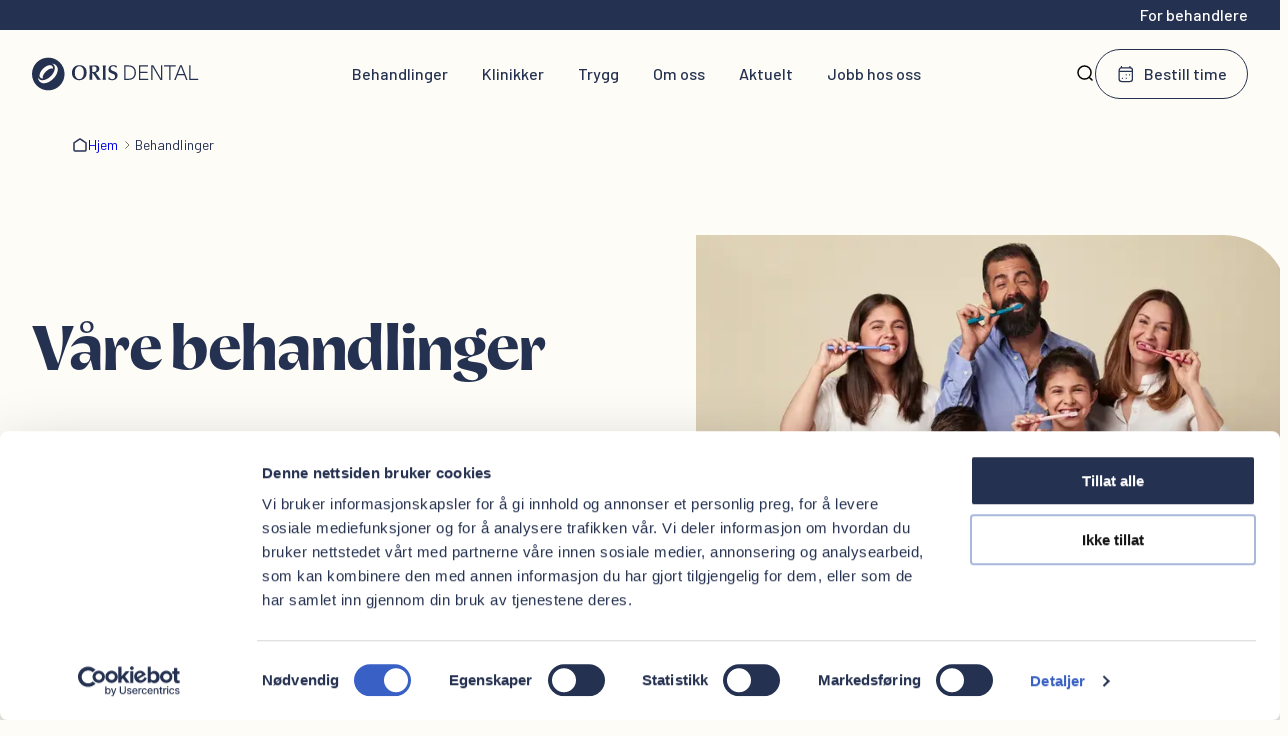

--- FILE ---
content_type: text/html; charset=utf-8
request_url: https://orisdental.no/behandlinger?klinikk=104
body_size: 30403
content:
<!DOCTYPE html><html lang="nb" class="__variable_e28344 __variable_bccdec akka-no-js"><head><meta charSet="utf-8"/><meta name="viewport" content="width=device-width, initial-scale=1"/><link rel="preload" href="/_next/static/media/4ccca16065dca68b-s.p.woff2" as="font" crossorigin="" type="font/woff2"/><link rel="preload" href="/_next/static/media/5efe335d41d94188-s.p.woff2" as="font" crossorigin="" type="font/woff2"/><link rel="preload" href="/_next/static/media/60c9b95e8d9e49be-s.p.woff2" as="font" crossorigin="" type="font/woff2"/><link rel="preload" href="/_next/static/media/61d96c4884191721-s.p.woff2" as="font" crossorigin="" type="font/woff2"/><link rel="preload" href="/_next/static/media/6a0040c72149bebd-s.p.woff2" as="font" crossorigin="" type="font/woff2"/><link rel="preload" href="/_next/static/media/b0bb26939bb40fdb-s.p.woff2" as="font" crossorigin="" type="font/woff2"/><link rel="preload" href="/_next/static/media/ef8b21ef36e392d0-s.p.woff2" as="font" crossorigin="" type="font/woff2"/><link rel="stylesheet" href="/_next/static/css/22cd9b6bcd85ff6e.css" data-precedence="next"/><link rel="stylesheet" href="/_next/static/css/5fb08665ee49bd32.css" data-precedence="next"/><link rel="stylesheet" href="/_next/static/css/096b20c635825af9.css" data-precedence="next"/><link rel="stylesheet" href="/_next/static/css/a102f4648ae3803f.css" data-precedence="next"/><link rel="stylesheet" href="/_next/static/css/5028e5b0233318b0.css" data-precedence="next"/><link rel="stylesheet" href="/_next/static/css/796441ad4771e273.css" data-precedence="next"/><link rel="stylesheet" href="/_next/static/css/a8a9494db3871a43.css" data-precedence="next"/><link rel="stylesheet" href="/_next/static/css/618407d9c67391a5.css" data-precedence="next"/><link rel="stylesheet" href="/_next/static/css/5c7899386cde15b1.css" data-precedence="next"/><link rel="stylesheet" href="/_next/static/css/095cc9483f12f006.css" data-precedence="next"/><link rel="stylesheet" href="/_next/static/css/70b1b381233b7ce2.css" data-precedence="next"/><link rel="preload" as="script" fetchPriority="low" href="/_next/static/chunks/webpack-bd7b3c8b06255b8d.js"/><script src="/_next/static/chunks/fd9d1056-55a7c658a2587c3d.js" async=""></script><script src="/_next/static/chunks/117-7fe799c85c0da43c.js" async=""></script><script src="/_next/static/chunks/main-app-4095e09f5cf1c6db.js" async=""></script><script src="/_next/static/chunks/491-cf4d58b3b7695236.js" async=""></script><script src="/_next/static/chunks/350-d1613d646708b922.js" async=""></script><script src="/_next/static/chunks/app/%5B...permalink%5D/error-3aa5406dd03634a4.js" async=""></script><script src="/_next/static/chunks/819-c4028c4895652c2f.js" async=""></script><script src="/_next/static/chunks/app/%5B...permalink%5D/not-found-323f1f9d49b1027f.js" async=""></script><script src="/_next/static/chunks/792-94557b1acdb7ba1b.js" async=""></script><script src="/_next/static/chunks/app/page-02274b03e17e0513.js" async=""></script><script src="/_next/static/chunks/682-91ab11164177ec67.js" async=""></script><script src="/_next/static/chunks/app/layout-23d561bbc7df4021.js" async=""></script><script src="/_next/static/chunks/app/error-191ed9f7bd92588d.js" async=""></script><link rel="preload" href="https://consent.cookiebot.com/uc.js" as="script"/><link rel="preload" href="https://www.googletagmanager.com/gtm.js?id=GTM-W9WP5CV" as="script"/><link rel="preload" href="https://static.klaviyo.com/onsite/js/klaviyo.js?company_id=YaDdHR" as="script"/><meta name="theme-color" content="#fff"/><title>Behandlinger - Oris Dental</title><meta property="og:title" content="Behandlinger - Oris Dental"/><meta property="og:site_name" content="Oris Dental"/><meta name="twitter:card" content="summary"/><meta name="twitter:title" content="Behandlinger - Oris Dental"/><link rel="icon" href="/favicon.ico" type="image/x-icon" sizes="48x48"/><link rel="icon" href="/icon.png?e65d8eac8e7a35d5" type="image/png" sizes="96x96"/><link rel="apple-touch-icon" href="/apple-icon.png?07040c43fad34c84" type="image/png" sizes="180x180"/><meta name="next-size-adjust"/><script>(self.__next_s=self.__next_s||[]).push(["https://consent.cookiebot.com/uc.js",{"async":true,"data-cbid":"e7bd183f-4a72-4b3e-805a-b2c4961dfee8","data-blockingmode":"auto","type":"text/javascript","id":"Cookiebot"}])</script><script data-cookieconsent="ignore">
          window.dataLayer = window.dataLayer || [];
          window.dataLayer.push(['consent', 'default', {
            ad_storage: 'denied',
            analytics_storage: 'denied',
            functionality_storage: 'denied',
            personalization_storage: 'denied',
            security_storage: 'granted',
            wait_for_update: 500,
          }]);
          window.dataLayer.push(['set', 'ads_data_redaction', true]);
          window.dataLayer.push(['set', 'url_passthrough', true]);
          window.dataLayer.push(['js', new Date()]);
          window.dataLayer.push(['config', 'GTM-W9WP5CV']);</script><script src="/_next/static/chunks/polyfills-42372ed130431b0a.js" noModule=""></script></head><body class="Site-root Site-root--orisdental"><header class="Site-header"><div class="Target-group-header"><a class="Target-group-header__home-link" href="/henviser">For behandlere</a></div><div class="Site-header__inner"><a class="Site-header__home-link" aria-label="Hjem" href="/"><svg xmlns="http://www.w3.org/2000/svg" width="167" height="34" fill="none" viewBox="0 0 167 34"><path fill="currentColor" d="M47.37 8.175c-3.982 0-7.41 2.38-7.41 7.776 0 4.653 3.25 7.264 7.352 7.264 4.375 0 7.35-3.04 7.35-7.776 0-5.095-3.605-7.264-7.293-7.264zm-.058 13.959c-2.486 0-4.458-2.234-4.458-6.215 0-4.62 2.08-6.656 4.496-6.656 2.238 0 4.426 1.856 4.426 6.214 0 4.058-1.806 6.657-4.464 6.657m16.977-5.588c.318.448.782 1.146 1.1 1.594 1.666 2.355 2.238 3.104 3.567 4.78-.591-.063-1.119-.127-1.876-.127-.82 0-1.074.045-1.71.128-.318-.487-.782-1.274-1.1-1.76-1.075-1.677-2.385-3.546-3.523-5.159h-.509v3.015c0 .614.083 3.353.083 3.91-.42-.045-.884-.128-1.412-.128-.483 0-.992.064-1.456.128.172-4.186.19-4.653.19-8.749 0-2.784 0-3.078-.145-5.818.483.045 1.036.11 2.11.11.548 0 2.996-.11 3.486-.11 1.373 0 2.403.173 3.312 1.044.636.614.973 1.484.973 2.38 0 2.356-1.748 3.572-3.669 3.93zm-4.05-1.549c.4.02.909.064 1.456.064 2.11 0 2.893-1.549 2.893-2.93 0-.89-.146-1.659-.884-2.209-.572-.422-1.266-.531-1.965-.531-.4 0-1.183.083-1.5.109zM70.77 8.348c.4.044 1.182.128 1.5.128.464 0 .992-.064 1.5-.128-.235 1.574-.235 5.248-.235 7.392 0 3.162.045 5.46.21 7.18-.483-.018-.992-.127-1.475-.127-.464 0-1.056.109-1.52.128.235-2.528.235-6.035.235-9.664-.006-1.344-.006-2.848-.216-4.91zm6.265 11.386c.972 2.125 2.028 2.445 3.268 2.445 1.666 0 2.766-1.127 2.766-2.656 0-1.677-1.329-2.272-1.73-2.445-.59-.256-1.583-.64-2.174-.89-2.048-.915-2.658-1.997-2.658-3.757 0-1.868 1.1-4.25 4.915-4.25 1.54 0 2.468.404 3.504.871-.42 1.043-.464 1.21-.655 2.016h-.293c-.317-1.21-1.437-1.85-2.766-1.85-1.666 0-2.492 1.044-2.492 2.292 0 1.549 1.074 1.977 2.931 2.694 1.628.64 2.258.87 2.868 1.55.884.953 1.036 2.207 1.036 2.802 0 2.17-1.5 4.653-5.36 4.653-1.812 0-3.186-.704-3.949-1.081.356-1.108.382-1.383.483-2.4h.306zM16.279.615C7.287.615 0 7.95 0 17s7.287 16.384 16.279 16.384c8.991 0 16.279-7.334 16.279-16.384S25.27.615 16.278.615zm-8.47 16.206c.508-1.799 1.71-3.674 3.37-5.28 1.666-1.607 3.574-2.734 5.38-3.169a6.3 6.3 0 0 1 1.481-.192c.948 0 1.717.275 2.232.82.604.633.827 1.6.674 2.777a1 1 0 0 0-.057-.07c-.318-.333-1.176-.378-2.188-.109-1.526.403-3.249 1.453-4.724 2.88s-2.588 3.117-3.052 4.634c-.312 1.005-.306 1.875.012 2.208a1 1 0 0 0 .077.064c-1.139.109-2.112-.14-2.735-.8-.763-.806-.928-2.138-.47-3.763m17.531-1.543c-.7 2.291-2.219 4.64-4.28 6.624-2.053 1.984-4.457 3.418-6.759 4.026a9.2 9.2 0 0 1-2.359.326c-1.755 0-3.281-.588-4.356-1.715-1.017-1.069-1.532-2.522-1.526-4.18q.307.838.91 1.473c.89.928 2.13 1.376 3.548 1.376 2.48 0 5.494-1.357 8.095-3.872 1.888-1.824 3.262-3.987 3.86-6.087.648-2.272.324-4.23-.897-5.517a4.2 4.2 0 0 0-1.463-.992c1.628.045 3.065.608 4.127 1.722 1.533 1.613 1.933 4.096 1.1 6.816m71.178-6.931c4.718 0 7.402 2.617 7.402 7.283s-2.684 7.284-7.402 7.284h-4.229V8.347zM93.612 21.71h2.906c3.86 0 5.996-2.17 5.996-6.08s-2.136-6.08-5.996-6.08h-2.906zm14.597-12.154v5.28h7.3v1.204h-7.3v5.67h7.93v1.21h-9.252V8.347h9.004v1.21zM128.32 22.92l-3.758-6.464c-1.342-2.291-2.62-4.544-3.923-6.772h-.039c0 2.432.02 4.852.02 7.284v5.952h-1.323V8.347h2.016l3.758 6.464c1.341 2.291 2.62 4.544 3.923 6.771h.038c-.019-2.432-.019-4.851-.019-7.283V8.347h1.323v14.567h-2.016zm10.245-13.364V22.92h-1.323V9.556h-5.144v-1.21h11.63v1.21zm6.929 8.654-1.812 4.704h-1.424l5.736-14.567h1.812l5.71 14.567h-1.424l-1.813-4.705zm5.736-2.74c-.795-2.067-1.526-3.949-2.314-6.035h-.039c-.794 2.086-1.507 3.968-2.314 6.035l-.592 1.517h5.838zm15.044 6.24v1.21h-8.985V8.347h1.323V21.71z"></path></svg></a><div class="Site-header__center"><div class="Site-header__search"><form class="Search__form"><div class="Search__field"><svg xmlns="http://www.w3.org/2000/svg" width="20" height="20" fill="none" viewBox="0 0 20 20"><path stroke="#010101" stroke-linecap="round" stroke-width="1.5" d="M14.106 14.2 17 17m-.933-7.467A6.533 6.533 0 1 1 3 9.533a6.533 6.533 0 0 1 13.067 0Z"></path></svg><label class="visually-hidden">Søk</label><input label="Søk" placeholder="Hva leter du etter?" name="q" value=""/><button style="opacity:0;width:1px" type="submit">s</button><button class="Button Button--priority-primary Button--size-l  Button--color-blue">Lukk</button></div></form></div><nav class="Site-header__navigation"><a class="Site-header__navigation-item active" href="/behandlinger">Behandlinger</a><a class="Site-header__navigation-item" href="/klinikker">Klinikker</a><a class="Site-header__navigation-item" href="/trygg">Trygg</a><a class="Site-header__navigation-item" href="/om-oss">Om oss</a><a class="Site-header__navigation-item" href="/aktuelle-saker">Aktuelt</a><a class="Site-header__navigation-item" href="/om-oss/jobb-hos-oss">Jobb hos oss</a></nav></div><button class="Site-header__search-toggler" aria-label="Søk"><svg xmlns="http://www.w3.org/2000/svg" width="20" height="20" fill="none" viewBox="0 0 20 20"><path stroke="#010101" stroke-linecap="round" stroke-width="1.5" d="M14.106 14.2 17 17m-.933-7.467A6.533 6.533 0 1 1 3 9.533a6.533 6.533 0 0 1 13.067 0Z"></path></svg></button><a class="Button Button--priority-secondary Button--size-l Site-header__cta Button--icon  Button--icon-Calendar Button--icon-pos-left" href="https://booking.orisdental.no" rel="external"><svg xmlns="http://www.w3.org/2000/svg" width="24" height="24" fill="none" viewBox="0 0 24 24"><path stroke="currentColor" stroke-linecap="round" stroke-linejoin="round" stroke-width="1.5" d="M7.75 17.22v-.077m4.5.077v-.077m0-4.114v-.078m4 .078v-.078M4.75 8.914h14M6.56 3v1.543M16.75 3v1.543m0 0h-10c-1.657 0-3 1.381-3 3.086v10.285c0 1.704 1.343 3.086 3 3.086h10c1.657 0 3-1.381 3-3.086V7.63c0-1.705-1.343-3.086-3-3.086"></path></svg>Bestill time</a><button class="Site-header__menu-toggler " id="global-menu-toggler" aria-label="Åpne meny"><span></span><span></span></button></div></header><main class="Main-content"><article class="Treatments" data-post="true" data-post-type="post_type"><nav aria-label="Breadcrumb"><ul class="Breadcrumb__list"><li class="Breadcrumb__item"><svg xmlns="http://www.w3.org/2000/svg" width="16" height="16" fill="none" viewBox="0 0 16 16"><path stroke="currentColor" stroke-width="1.5" d="M2 6.277a.75.75 0 0 1 .336-.62l5.2-3.516a.83.83 0 0 1 .928 0l5.2 3.516a.75.75 0 0 1 .336.62v6.582c0 .63-.537 1.141-1.2 1.141H3.2c-.663 0-1.2-.51-1.2-1.141z"></path></svg><a href="/">Hjem</a></li><li class="Breadcrumb__item active"><svg xmlns="http://www.w3.org/2000/svg" width="24" height="24" fill="none" viewBox="0 0 24 24" class="divider"><path stroke="currentColor" stroke-linecap="round" stroke-linejoin="round" stroke-width="1.5" d="m10 7 5 5-5 5"></path></svg><span>Behandlinger</span></li></ul></nav><section class="Masthead" aria-labelledby="Våre behandlinger"><div class="Masthead__content"><h1 class="Masthead__title">Våre behandlinger</h1><p>Som tannhelsepersonell har vi i oppdrag å ivareta munn- og tannhelsen din, noe som innebærer å sikre et tilbud det føles trygt, enkelt og komfortabelt å benytte seg av. Her kan du lese mer om behandlingene vi tilbyr.</p>
<div class="Buttons-container"><a class="Button Button--priority-primary Button--size-l  Button--icon  Button--icon-Calendar Button--icon-pos-left" href="https://booking.orisdental.no" rel="external"><svg xmlns="http://www.w3.org/2000/svg" width="24" height="24" fill="none" viewBox="0 0 24 24"><path stroke="currentColor" stroke-linecap="round" stroke-linejoin="round" stroke-width="1.5" d="M7.75 17.22v-.077m4.5.077v-.077m0-4.114v-.078m4 .078v-.078M4.75 8.914h14M6.56 3v1.543M16.75 3v1.543m0 0h-10c-1.657 0-3 1.381-3 3.086v10.285c0 1.704 1.343 3.086 3 3.086h10c1.657 0 3-1.381 3-3.086V7.63c0-1.705-1.343-3.086-3-3.086"></path></svg>Bestill time</a><a class="Button Button--priority-secondary Button--size-l  Button--icon  Button--icon-Pricelist Button--icon-pos-left" href="/prisliste"><svg xmlns="http://www.w3.org/2000/svg" width="21" height="20" fill="none" viewBox="0 0 21 20"><path stroke="#253150" stroke-linecap="round" stroke-linejoin="round" stroke-width="1.5" d="M3 7.75h15m-12 3.5h2.5m-4-7h12a2 2 0 0 1 2 2v7.5a2 2 0 0 1-2 2h-12a2 2 0 0 1-2-2v-7.5a2 2 0 0 1 2-2"></path></svg>Prisliste</a></div></div><figure class="Masthead__image"><img alt="" loading="lazy" width="2560" height="1708" decoding="async" data-nimg="1" style="color:transparent" sizes="(max-width: 340px) 300px, (max-width: 440px) 400px, (max-width: 720px) 680px, (max-width: 1080px) 500px, (max-width: 1260px) 570px, 688px" srcSet="/_next/image?url=https%3A%2F%2Fcms-production.orisdental.no%2Fapp%2Fuploads%2F050922_Orisdental0361-scaled.jpg&amp;w=16&amp;q=75 16w, /_next/image?url=https%3A%2F%2Fcms-production.orisdental.no%2Fapp%2Fuploads%2F050922_Orisdental0361-scaled.jpg&amp;w=32&amp;q=75 32w, /_next/image?url=https%3A%2F%2Fcms-production.orisdental.no%2Fapp%2Fuploads%2F050922_Orisdental0361-scaled.jpg&amp;w=48&amp;q=75 48w, /_next/image?url=https%3A%2F%2Fcms-production.orisdental.no%2Fapp%2Fuploads%2F050922_Orisdental0361-scaled.jpg&amp;w=64&amp;q=75 64w, /_next/image?url=https%3A%2F%2Fcms-production.orisdental.no%2Fapp%2Fuploads%2F050922_Orisdental0361-scaled.jpg&amp;w=96&amp;q=75 96w, /_next/image?url=https%3A%2F%2Fcms-production.orisdental.no%2Fapp%2Fuploads%2F050922_Orisdental0361-scaled.jpg&amp;w=128&amp;q=75 128w, /_next/image?url=https%3A%2F%2Fcms-production.orisdental.no%2Fapp%2Fuploads%2F050922_Orisdental0361-scaled.jpg&amp;w=256&amp;q=75 256w, /_next/image?url=https%3A%2F%2Fcms-production.orisdental.no%2Fapp%2Fuploads%2F050922_Orisdental0361-scaled.jpg&amp;w=384&amp;q=75 384w, /_next/image?url=https%3A%2F%2Fcms-production.orisdental.no%2Fapp%2Fuploads%2F050922_Orisdental0361-scaled.jpg&amp;w=640&amp;q=75 640w, /_next/image?url=https%3A%2F%2Fcms-production.orisdental.no%2Fapp%2Fuploads%2F050922_Orisdental0361-scaled.jpg&amp;w=750&amp;q=75 750w, /_next/image?url=https%3A%2F%2Fcms-production.orisdental.no%2Fapp%2Fuploads%2F050922_Orisdental0361-scaled.jpg&amp;w=828&amp;q=75 828w, /_next/image?url=https%3A%2F%2Fcms-production.orisdental.no%2Fapp%2Fuploads%2F050922_Orisdental0361-scaled.jpg&amp;w=1080&amp;q=75 1080w, /_next/image?url=https%3A%2F%2Fcms-production.orisdental.no%2Fapp%2Fuploads%2F050922_Orisdental0361-scaled.jpg&amp;w=1200&amp;q=75 1200w, /_next/image?url=https%3A%2F%2Fcms-production.orisdental.no%2Fapp%2Fuploads%2F050922_Orisdental0361-scaled.jpg&amp;w=1920&amp;q=75 1920w, /_next/image?url=https%3A%2F%2Fcms-production.orisdental.no%2Fapp%2Fuploads%2F050922_Orisdental0361-scaled.jpg&amp;w=2048&amp;q=75 2048w, /_next/image?url=https%3A%2F%2Fcms-production.orisdental.no%2Fapp%2Fuploads%2F050922_Orisdental0361-scaled.jpg&amp;w=3840&amp;q=75 3840w" src="/_next/image?url=https%3A%2F%2Fcms-production.orisdental.no%2Fapp%2Fuploads%2F050922_Orisdental0361-scaled.jpg&amp;w=3840&amp;q=75"/></figure></section><aside><section class="Filter-controls"><button class="Button Button--priority-secondary Button--size-l "><svg xmlns="http://www.w3.org/2000/svg" width="21" height="20" fill="none" viewBox="0 0 21 20"><path fill="currentColor" d="M9.108 14.658h-5.25a.836.836 0 0 1-.833-.833c0-.458.375-.833.833-.833h5.25c.459 0 .834.375.834.833a.836.836 0 0 1-.834.833M16.7 6.583h-5.25a.836.836 0 0 1-.833-.833c0-.458.375-.833.833-.833h5.25c.458 0 .833.375.833.833a.836.836 0 0 1-.833.833M5.8 8.492C4.258 8.492 3 7.242 3 5.7A2.8 2.8 0 0 1 5.8 2.91c1.542 0 2.8 1.25 2.8 2.791a2.8 2.8 0 0 1-2.8 2.792m0-3.908c-.625 0-1.133.5-1.133 1.125S5.175 6.834 5.8 6.834s1.133-.5 1.133-1.125S6.425 4.584 5.8 4.584M15.2 16.583c-1.542 0-2.8-1.25-2.8-2.791A2.8 2.8 0 0 1 15.2 11c1.542 0 2.8 1.25 2.8 2.792a2.8 2.8 0 0 1-2.8 2.791m0-3.908c-.625 0-1.133.5-1.133 1.125s.508 1.125 1.133 1.125 1.133-.5 1.133-1.125-.508-1.125-1.133-1.125"></path></svg> <span>Filtrer</span></button></section></aside><section class="Blurb-basic-list"><div class="Blurb-basic-list__inner"><ul class="Blurb-basic-list__list"><li role="presentation"><h2 class="Blurb-basic-list__list-heading">Generell tannlegebehandling</h2></li><li class="Blurb-basic"><a class="Blurb-basic__link" href="/behandlinger/tannundersokelse"><h3 class="Blurb-basic__title">Tannundersøkelse</h3><div class="Cta-link"><span class="Cta-link__arrow"><svg xmlns="http://www.w3.org/2000/svg" width="24" height="24" fill="none" viewBox="0 0 24 24"><path stroke="currentColor" stroke-linecap="round" stroke-linejoin="round" stroke-width="1.5" d="M13.333 5 20 12m0 0-6.667 7M20 12H4"></path></svg></span></div></a></li><li class="Blurb-basic"><a class="Blurb-basic__link" href="/behandlinger/hull-i-tennene"><h3 class="Blurb-basic__title">Hull i tennene (karies)</h3><div class="Cta-link"><span class="Cta-link__arrow"><svg xmlns="http://www.w3.org/2000/svg" width="24" height="24" fill="none" viewBox="0 0 24 24"><path stroke="currentColor" stroke-linecap="round" stroke-linejoin="round" stroke-width="1.5" d="M13.333 5 20 12m0 0-6.667 7M20 12H4"></path></svg></span></div></a></li><li class="Blurb-basic"><a class="Blurb-basic__link" href="/behandlinger/min-tannhelsestatus"><h3 class="Blurb-basic__title">Min tannhelsestatus</h3><div class="Cta-link"><span class="Cta-link__arrow"><svg xmlns="http://www.w3.org/2000/svg" width="24" height="24" fill="none" viewBox="0 0 24 24"><path stroke="currentColor" stroke-linecap="round" stroke-linejoin="round" stroke-width="1.5" d="M13.333 5 20 12m0 0-6.667 7M20 12H4"></path></svg></span></div></a></li><li class="Blurb-basic"><a class="Blurb-basic__link" href="/behandlinger/tannpleie"><h3 class="Blurb-basic__title">Tannpleie</h3><div class="Cta-link"><span class="Cta-link__arrow"><svg xmlns="http://www.w3.org/2000/svg" width="24" height="24" fill="none" viewBox="0 0 24 24"><path stroke="currentColor" stroke-linecap="round" stroke-linejoin="round" stroke-width="1.5" d="M13.333 5 20 12m0 0-6.667 7M20 12H4"></path></svg></span></div></a></li><li class="Blurb-basic"><a class="Blurb-basic__link" href="/behandlinger/tannfylling"><h3 class="Blurb-basic__title">Tannfylling</h3><div class="Cta-link"><span class="Cta-link__arrow"><svg xmlns="http://www.w3.org/2000/svg" width="24" height="24" fill="none" viewBox="0 0 24 24"><path stroke="currentColor" stroke-linecap="round" stroke-linejoin="round" stroke-width="1.5" d="M13.333 5 20 12m0 0-6.667 7M20 12H4"></path></svg></span></div></a></li><li class="Blurb-basic"><a class="Blurb-basic__link" href="/behandlinger/rotfylling"><h3 class="Blurb-basic__title">Rotfylling</h3><div class="Cta-link"><span class="Cta-link__arrow"><svg xmlns="http://www.w3.org/2000/svg" width="24" height="24" fill="none" viewBox="0 0 24 24"><path stroke="currentColor" stroke-linecap="round" stroke-linejoin="round" stroke-width="1.5" d="M13.333 5 20 12m0 0-6.667 7M20 12H4"></path></svg></span></div></a></li><li class="Blurb-basic"><a class="Blurb-basic__link" href="/behandlinger/trekking-av-tann"><h3 class="Blurb-basic__title">Trekke tann</h3><div class="Cta-link"><span class="Cta-link__arrow"><svg xmlns="http://www.w3.org/2000/svg" width="24" height="24" fill="none" viewBox="0 0 24 24"><path stroke="currentColor" stroke-linecap="round" stroke-linejoin="round" stroke-width="1.5" d="M13.333 5 20 12m0 0-6.667 7M20 12H4"></path></svg></span></div></a></li><li class="Blurb-basic"><a class="Blurb-basic__link" href="/behandlinger/bedovelse-tannlege"><h3 class="Blurb-basic__title">Bedøvelse hos tannlegen</h3><div class="Cta-link"><span class="Cta-link__arrow"><svg xmlns="http://www.w3.org/2000/svg" width="24" height="24" fill="none" viewBox="0 0 24 24"><path stroke="currentColor" stroke-linecap="round" stroke-linejoin="round" stroke-width="1.5" d="M13.333 5 20 12m0 0-6.667 7M20 12H4"></path></svg></span></div></a></li><li class="Blurb-basic"><a class="Blurb-basic__link" href="/behandlinger/odontofobi"><h3 class="Blurb-basic__title">Tannlegeskrekk (Odontofobi)</h3><div class="Cta-link"><span class="Cta-link__arrow"><svg xmlns="http://www.w3.org/2000/svg" width="24" height="24" fill="none" viewBox="0 0 24 24"><path stroke="currentColor" stroke-linecap="round" stroke-linejoin="round" stroke-width="1.5" d="M13.333 5 20 12m0 0-6.667 7M20 12H4"></path></svg></span></div></a></li><li class="Blurb-basic"><a class="Blurb-basic__link" href="/behandlinger/tannrens"><h3 class="Blurb-basic__title">Tannrens</h3><div class="Cta-link"><span class="Cta-link__arrow"><svg xmlns="http://www.w3.org/2000/svg" width="24" height="24" fill="none" viewBox="0 0 24 24"><path stroke="currentColor" stroke-linecap="round" stroke-linejoin="round" stroke-width="1.5" d="M13.333 5 20 12m0 0-6.667 7M20 12H4"></path></svg></span></div></a></li><li role="presentation"><h2 class="Blurb-basic-list__list-heading">Digitale tjenester</h2></li><li class="Blurb-basic"><a class="Blurb-basic__link" href="/behandlinger/trygghetssamtale"><h3 class="Blurb-basic__title">Trygghetssamtale</h3><div class="Cta-link"><span class="Cta-link__arrow"><svg xmlns="http://www.w3.org/2000/svg" width="24" height="24" fill="none" viewBox="0 0 24 24"><path stroke="currentColor" stroke-linecap="round" stroke-linejoin="round" stroke-width="1.5" d="M13.333 5 20 12m0 0-6.667 7M20 12H4"></path></svg></span></div></a></li><li role="presentation"><h2 class="Blurb-basic-list__list-heading">Estetisk og funksjonell behandling</h2></li><li class="Blurb-basic"><a class="Blurb-basic__link" href="/behandlinger/airflow-tannrens"><h3 class="Blurb-basic__title">Tannrens med Airflow</h3><div class="Cta-link"><span class="Cta-link__arrow"><svg xmlns="http://www.w3.org/2000/svg" width="24" height="24" fill="none" viewBox="0 0 24 24"><path stroke="currentColor" stroke-linecap="round" stroke-linejoin="round" stroke-width="1.5" d="M13.333 5 20 12m0 0-6.667 7M20 12H4"></path></svg></span></div></a></li><li class="Blurb-basic"><a class="Blurb-basic__link" href="/behandlinger/tannbleking-hos-tannlege"><h3 class="Blurb-basic__title">Tannbleking hos tannlege</h3><div class="Cta-link"><span class="Cta-link__arrow"><svg xmlns="http://www.w3.org/2000/svg" width="24" height="24" fill="none" viewBox="0 0 24 24"><path stroke="currentColor" stroke-linecap="round" stroke-linejoin="round" stroke-width="1.5" d="M13.333 5 20 12m0 0-6.667 7M20 12H4"></path></svg></span></div></a></li><li class="Blurb-basic"><a class="Blurb-basic__link" href="/behandlinger/tannkrone"><h3 class="Blurb-basic__title">Tannkrone</h3><div class="Cta-link"><span class="Cta-link__arrow"><svg xmlns="http://www.w3.org/2000/svg" width="24" height="24" fill="none" viewBox="0 0 24 24"><path stroke="currentColor" stroke-linecap="round" stroke-linejoin="round" stroke-width="1.5" d="M13.333 5 20 12m0 0-6.667 7M20 12H4"></path></svg></span></div></a></li><li class="Blurb-basic"><a class="Blurb-basic__link" href="/behandlinger/tannbro"><h3 class="Blurb-basic__title">Tannbro</h3><div class="Cta-link"><span class="Cta-link__arrow"><svg xmlns="http://www.w3.org/2000/svg" width="24" height="24" fill="none" viewBox="0 0 24 24"><path stroke="currentColor" stroke-linecap="round" stroke-linejoin="round" stroke-width="1.5" d="M13.333 5 20 12m0 0-6.667 7M20 12H4"></path></svg></span></div></a></li><li class="Blurb-basic"><a class="Blurb-basic__link" href="/behandlinger/skallfasetter"><h3 class="Blurb-basic__title">Skallfasetter</h3><div class="Cta-link"><span class="Cta-link__arrow"><svg xmlns="http://www.w3.org/2000/svg" width="24" height="24" fill="none" viewBox="0 0 24 24"><path stroke="currentColor" stroke-linecap="round" stroke-linejoin="round" stroke-width="1.5" d="M13.333 5 20 12m0 0-6.667 7M20 12H4"></path></svg></span></div></a></li><li role="presentation"><h2 class="Blurb-basic-list__list-heading">Kompleks behandling</h2></li><li class="Blurb-basic"><a class="Blurb-basic__link" href="/behandlinger/oral-kirurgi"><h3 class="Blurb-basic__title">Oralkirurgi</h3><div class="Cta-link"><span class="Cta-link__arrow"><svg xmlns="http://www.w3.org/2000/svg" width="24" height="24" fill="none" viewBox="0 0 24 24"><path stroke="currentColor" stroke-linecap="round" stroke-linejoin="round" stroke-width="1.5" d="M13.333 5 20 12m0 0-6.667 7M20 12H4"></path></svg></span></div></a></li><li class="Blurb-basic"><a class="Blurb-basic__link" href="/behandlinger/tannkjottbetennelse"><h3 class="Blurb-basic__title">Tannkjøttbetennelse (periodontitt)</h3><div class="Cta-link"><span class="Cta-link__arrow"><svg xmlns="http://www.w3.org/2000/svg" width="24" height="24" fill="none" viewBox="0 0 24 24"><path stroke="currentColor" stroke-linecap="round" stroke-linejoin="round" stroke-width="1.5" d="M13.333 5 20 12m0 0-6.667 7M20 12H4"></path></svg></span></div></a></li><li class="Blurb-basic"><a class="Blurb-basic__link" href="/behandlinger/tannimplantat"><h3 class="Blurb-basic__title">Tannimplantat</h3><div class="Cta-link"><span class="Cta-link__arrow"><svg xmlns="http://www.w3.org/2000/svg" width="24" height="24" fill="none" viewBox="0 0 24 24"><path stroke="currentColor" stroke-linecap="round" stroke-linejoin="round" stroke-width="1.5" d="M13.333 5 20 12m0 0-6.667 7M20 12H4"></path></svg></span></div></a></li><li class="Blurb-basic"><a class="Blurb-basic__link" href="/behandlinger/retraksjonskirurgi"><h3 class="Blurb-basic__title">Tilbaketrukket tannkjøtt (retraksjonskirurgi)</h3><div class="Cta-link"><span class="Cta-link__arrow"><svg xmlns="http://www.w3.org/2000/svg" width="24" height="24" fill="none" viewBox="0 0 24 24"><path stroke="currentColor" stroke-linecap="round" stroke-linejoin="round" stroke-width="1.5" d="M13.333 5 20 12m0 0-6.667 7M20 12H4"></path></svg></span></div></a></li><li class="Blurb-basic"><a class="Blurb-basic__link" href="/behandlinger/gebiss"><h3 class="Blurb-basic__title">Gebiss (tannprotese)</h3><div class="Cta-link"><span class="Cta-link__arrow"><svg xmlns="http://www.w3.org/2000/svg" width="24" height="24" fill="none" viewBox="0 0 24 24"><path stroke="currentColor" stroke-linecap="round" stroke-linejoin="round" stroke-width="1.5" d="M13.333 5 20 12m0 0-6.667 7M20 12H4"></path></svg></span></div></a></li><li class="Blurb-basic"><a class="Blurb-basic__link" href="/behandlinger/sovnapne"><h3 class="Blurb-basic__title">Søvnapné</h3><div class="Cta-link"><span class="Cta-link__arrow"><svg xmlns="http://www.w3.org/2000/svg" width="24" height="24" fill="none" viewBox="0 0 24 24"><path stroke="currentColor" stroke-linecap="round" stroke-linejoin="round" stroke-width="1.5" d="M13.333 5 20 12m0 0-6.667 7M20 12H4"></path></svg></span></div></a></li><li class="Blurb-basic"><a class="Blurb-basic__link" href="/behandlinger/snorking"><h3 class="Blurb-basic__title">Snorking og snorkeskinne</h3><div class="Cta-link"><span class="Cta-link__arrow"><svg xmlns="http://www.w3.org/2000/svg" width="24" height="24" fill="none" viewBox="0 0 24 24"><path stroke="currentColor" stroke-linecap="round" stroke-linejoin="round" stroke-width="1.5" d="M13.333 5 20 12m0 0-6.667 7M20 12H4"></path></svg></span></div></a></li><li class="Blurb-basic"><a class="Blurb-basic__link" href="/behandlinger/tannbehandling-med-laser"><h3 class="Blurb-basic__title">Tannbehandling med laser</h3><div class="Cta-link"><span class="Cta-link__arrow"><svg xmlns="http://www.w3.org/2000/svg" width="24" height="24" fill="none" viewBox="0 0 24 24"><path stroke="currentColor" stroke-linecap="round" stroke-linejoin="round" stroke-width="1.5" d="M13.333 5 20 12m0 0-6.667 7M20 12H4"></path></svg></span></div></a></li><li class="Blurb-basic"><a class="Blurb-basic__link" href="/behandlinger/tannbehandling-i-narkose"><h3 class="Blurb-basic__title">Tannbehandling i narkose eller sedasjon</h3><div class="Cta-link"><span class="Cta-link__arrow"><svg xmlns="http://www.w3.org/2000/svg" width="24" height="24" fill="none" viewBox="0 0 24 24"><path stroke="currentColor" stroke-linecap="round" stroke-linejoin="round" stroke-width="1.5" d="M13.333 5 20 12m0 0-6.667 7M20 12H4"></path></svg></span></div></a></li><li role="presentation"><h2 class="Blurb-basic-list__list-heading">Bitt og tannstilling</h2></li><li class="Blurb-basic"><a class="Blurb-basic__link" href="/behandlinger/tannregulering"><h3 class="Blurb-basic__title">Tannregulering</h3><div class="Cta-link"><span class="Cta-link__arrow"><svg xmlns="http://www.w3.org/2000/svg" width="24" height="24" fill="none" viewBox="0 0 24 24"><path stroke="currentColor" stroke-linecap="round" stroke-linejoin="round" stroke-width="1.5" d="M13.333 5 20 12m0 0-6.667 7M20 12H4"></path></svg></span></div></a></li><li class="Blurb-basic"><a class="Blurb-basic__link" href="/behandlinger/usynlig-tannregulering"><h3 class="Blurb-basic__title">Usynlig tannregulering</h3><div class="Cta-link"><span class="Cta-link__arrow"><svg xmlns="http://www.w3.org/2000/svg" width="24" height="24" fill="none" viewBox="0 0 24 24"><path stroke="currentColor" stroke-linecap="round" stroke-linejoin="round" stroke-width="1.5" d="M13.333 5 20 12m0 0-6.667 7M20 12H4"></path></svg></span></div></a></li></ul></div></section></article></main><footer class="Site-footer Color-scheme Color-scheme--oris-blue"><div class="Site-footer__inner"><section class="Site-footer__main"><div class="Site-footer__logo"><a aria-label="Oris Dental" href="/"><svg xmlns="http://www.w3.org/2000/svg" width="167" height="34" fill="none" viewBox="0 0 167 34"><path fill="currentColor" d="M47.37 8.175c-3.982 0-7.41 2.38-7.41 7.776 0 4.653 3.25 7.264 7.352 7.264 4.375 0 7.35-3.04 7.35-7.776 0-5.095-3.605-7.264-7.293-7.264zm-.058 13.959c-2.486 0-4.458-2.234-4.458-6.215 0-4.62 2.08-6.656 4.496-6.656 2.238 0 4.426 1.856 4.426 6.214 0 4.058-1.806 6.657-4.464 6.657m16.977-5.588c.318.448.782 1.146 1.1 1.594 1.666 2.355 2.238 3.104 3.567 4.78-.591-.063-1.119-.127-1.876-.127-.82 0-1.074.045-1.71.128-.318-.487-.782-1.274-1.1-1.76-1.075-1.677-2.385-3.546-3.523-5.159h-.509v3.015c0 .614.083 3.353.083 3.91-.42-.045-.884-.128-1.412-.128-.483 0-.992.064-1.456.128.172-4.186.19-4.653.19-8.749 0-2.784 0-3.078-.145-5.818.483.045 1.036.11 2.11.11.548 0 2.996-.11 3.486-.11 1.373 0 2.403.173 3.312 1.044.636.614.973 1.484.973 2.38 0 2.356-1.748 3.572-3.669 3.93zm-4.05-1.549c.4.02.909.064 1.456.064 2.11 0 2.893-1.549 2.893-2.93 0-.89-.146-1.659-.884-2.209-.572-.422-1.266-.531-1.965-.531-.4 0-1.183.083-1.5.109zM70.77 8.348c.4.044 1.182.128 1.5.128.464 0 .992-.064 1.5-.128-.235 1.574-.235 5.248-.235 7.392 0 3.162.045 5.46.21 7.18-.483-.018-.992-.127-1.475-.127-.464 0-1.056.109-1.52.128.235-2.528.235-6.035.235-9.664-.006-1.344-.006-2.848-.216-4.91zm6.265 11.386c.972 2.125 2.028 2.445 3.268 2.445 1.666 0 2.766-1.127 2.766-2.656 0-1.677-1.329-2.272-1.73-2.445-.59-.256-1.583-.64-2.174-.89-2.048-.915-2.658-1.997-2.658-3.757 0-1.868 1.1-4.25 4.915-4.25 1.54 0 2.468.404 3.504.871-.42 1.043-.464 1.21-.655 2.016h-.293c-.317-1.21-1.437-1.85-2.766-1.85-1.666 0-2.492 1.044-2.492 2.292 0 1.549 1.074 1.977 2.931 2.694 1.628.64 2.258.87 2.868 1.55.884.953 1.036 2.207 1.036 2.802 0 2.17-1.5 4.653-5.36 4.653-1.812 0-3.186-.704-3.949-1.081.356-1.108.382-1.383.483-2.4h.306zM16.279.615C7.287.615 0 7.95 0 17s7.287 16.384 16.279 16.384c8.991 0 16.279-7.334 16.279-16.384S25.27.615 16.278.615zm-8.47 16.206c.508-1.799 1.71-3.674 3.37-5.28 1.666-1.607 3.574-2.734 5.38-3.169a6.3 6.3 0 0 1 1.481-.192c.948 0 1.717.275 2.232.82.604.633.827 1.6.674 2.777a1 1 0 0 0-.057-.07c-.318-.333-1.176-.378-2.188-.109-1.526.403-3.249 1.453-4.724 2.88s-2.588 3.117-3.052 4.634c-.312 1.005-.306 1.875.012 2.208a1 1 0 0 0 .077.064c-1.139.109-2.112-.14-2.735-.8-.763-.806-.928-2.138-.47-3.763m17.531-1.543c-.7 2.291-2.219 4.64-4.28 6.624-2.053 1.984-4.457 3.418-6.759 4.026a9.2 9.2 0 0 1-2.359.326c-1.755 0-3.281-.588-4.356-1.715-1.017-1.069-1.532-2.522-1.526-4.18q.307.838.91 1.473c.89.928 2.13 1.376 3.548 1.376 2.48 0 5.494-1.357 8.095-3.872 1.888-1.824 3.262-3.987 3.86-6.087.648-2.272.324-4.23-.897-5.517a4.2 4.2 0 0 0-1.463-.992c1.628.045 3.065.608 4.127 1.722 1.533 1.613 1.933 4.096 1.1 6.816m71.178-6.931c4.718 0 7.402 2.617 7.402 7.283s-2.684 7.284-7.402 7.284h-4.229V8.347zM93.612 21.71h2.906c3.86 0 5.996-2.17 5.996-6.08s-2.136-6.08-5.996-6.08h-2.906zm14.597-12.154v5.28h7.3v1.204h-7.3v5.67h7.93v1.21h-9.252V8.347h9.004v1.21zM128.32 22.92l-3.758-6.464c-1.342-2.291-2.62-4.544-3.923-6.772h-.039c0 2.432.02 4.852.02 7.284v5.952h-1.323V8.347h2.016l3.758 6.464c1.341 2.291 2.62 4.544 3.923 6.771h.038c-.019-2.432-.019-4.851-.019-7.283V8.347h1.323v14.567h-2.016zm10.245-13.364V22.92h-1.323V9.556h-5.144v-1.21h11.63v1.21zm6.929 8.654-1.812 4.704h-1.424l5.736-14.567h1.812l5.71 14.567h-1.424l-1.813-4.705zm5.736-2.74c-.795-2.067-1.526-3.949-2.314-6.035h-.039c-.794 2.086-1.507 3.968-2.314 6.035l-.592 1.517h5.838zm15.044 6.24v1.21h-8.985V8.347h1.323V21.71z"></path></svg></a></div><div class="Site-footer__newsletter"><div class="Klaviyo-embed"><h2 class="Klaviyo-embed__heading">Meld deg på nyhetsbrevet</h2><p class="Klaviyo-embed__description">Ferske nyheter, tips til tannhelse og unike tilbud rett i innboksen</p><div class="klaviyo-form-WFxh3z"></div></div></div></section><section class="Site-footer__ctas"><a class="Button Button--priority-primary Button--size-l  Button--icon  Button--icon-Calendar Button--icon-pos-left" href="https://booking.orisdental.no" rel="external"><svg xmlns="http://www.w3.org/2000/svg" width="24" height="24" fill="none" viewBox="0 0 24 24"><path stroke="currentColor" stroke-linecap="round" stroke-linejoin="round" stroke-width="1.5" d="M7.75 17.22v-.077m4.5.077v-.077m0-4.114v-.078m4 .078v-.078M4.75 8.914h14M6.56 3v1.543M16.75 3v1.543m0 0h-10c-1.657 0-3 1.381-3 3.086v10.285c0 1.704 1.343 3.086 3 3.086h10c1.657 0 3-1.381 3-3.086V7.63c0-1.705-1.343-3.086-3-3.086"></path></svg>Bestill time</a><a class="Button Button--priority-secondary Button--size-l  Button--icon  Button--icon-EarthGlobe Button--icon-pos-left" href="/klinikker"><svg xmlns="http://www.w3.org/2000/svg" width="20" height="20" fill="none" viewBox="0 0 20 20"><path stroke="currentColor" stroke-linecap="round" stroke-linejoin="round" stroke-width="1.5" d="M9.78 18.561a8.78 8.78 0 1 1 8.143-12.073M2.098 13.073h2.56a1.83 1.83 0 0 0 1.83-1.83V8.867c0-1.01.819-1.83 1.83-1.83h1.828a1.83 1.83 0 0 0 1.83-1.829v-3.11m3.512 11.196v-.066m3.512-.01c0 2.29-3.512 5.344-3.512 5.344s-3.512-3.054-3.512-5.345c0-1.897 1.572-3.436 3.512-3.436S19 11.32 19 13.216"></path></svg>Finn din klinikk</a></section><section class="Site-footer__menus"><nav class="Site-footer__menu"><h2>Tjenester</h2><ul><li class="Site-footer__menu-item "><a href="/behandlinger">Behandlinger</a></li><li class="Site-footer__menu-item "><a href="/prisliste">Priser</a></li><li class="Site-footer__menu-item "><a href="/trygg">Trygg</a></li></ul></nav><nav class="Site-footer__menu"><h2>Oris Dental</h2><ul><li class="Site-footer__menu-item "><a href="/om-oss">Om oss</a></li><li class="Site-footer__menu-item "><a href="/aktuelle-saker">Aktuelt</a></li><li class="Site-footer__menu-item "><a href="/om-oss/administrasjon-eb">Administrasjon</a></li></ul></nav><nav class="Site-footer__menu"><h2>For behandlere</h2><ul><li class="Site-footer__menu-item "><a href="/henviser">Henvis</a></li></ul></nav></section><section class="Site-footer__bottom"><div class="Site-footer__somes"><a class="Site-footer__some" aria-label="Facebook" href="https://www.facebook.com/orisdentalnorge/" rel="external"><svg xmlns="http://www.w3.org/2000/svg" width="24" height="24" fill="none" viewBox="0 0 24 24"><path fill="currentColor" d="M23.024 12.437c0-5.891-4.757-10.666-10.626-10.666-5.87 0-10.627 4.775-10.627 10.666 0 5 3.433 9.2 8.061 10.354v-7.096H7.641v-3.258h2.191v-1.404c0-3.629 1.636-5.312 5.189-5.312.672 0 1.835.133 2.312.266v2.95a14 14 0 0 0-1.229-.041c-1.743 0-2.415.662-2.415 2.383v1.158h3.47l-.598 3.258h-2.877v7.329c5.264-.637 9.34-5.133 9.34-10.587"></path></svg></a><a class="Site-footer__some" aria-label="Instagram" href="https://www.instagram.com/orisdentalnorge/" rel="external"><svg xmlns="http://www.w3.org/2000/svg" width="16" height="16" fill="none" viewBox="0 0 16 16"><path fill="currentColor" d="M8 1.441c2.136 0 2.389.009 3.233.047.507.006 1.01.1 1.485.276.348.128.662.334.92.6.267.258.472.572.6.92.177.475.27.978.276 1.485.038.844.047 1.1.047 3.233s-.009 2.389-.047 3.233a4.4 4.4 0 0 1-.276 1.485 2.64 2.64 0 0 1-1.518 1.518 4.4 4.4 0 0 1-1.485.276c-.844.038-1.1.047-3.233.047s-2.389-.009-3.233-.047a4.4 4.4 0 0 1-1.485-.276 2.5 2.5 0 0 1-.92-.6 2.5 2.5 0 0 1-.6-.92 4.4 4.4 0 0 1-.276-1.485c-.038-.844-.047-1.1-.047-3.233s.009-2.389.047-3.233c.006-.507.1-1.01.276-1.485.128-.348.334-.662.6-.92.258-.266.572-.472.92-.6.475-.177.978-.27 1.485-.276.844-.038 1.1-.047 3.233-.047M8 0C5.827 0 5.555.009 4.7.048A5.9 5.9 0 0 0 2.76.42c-.534.2-1.018.516-1.417.923-.407.4-.722.883-.923 1.417A5.9 5.9 0 0 0 .048 4.7C.009 5.555 0 5.827 0 8s.009 2.445.048 3.3c.013.663.14 1.319.372 1.94.2.534.516 1.018.923 1.417.4.407.883.722 1.417.923a5.9 5.9 0 0 0 1.942.372C5.555 15.991 5.827 16 8 16s2.445-.009 3.3-.048a5.9 5.9 0 0 0 1.942-.372 4.1 4.1 0 0 0 2.34-2.34 5.9 5.9 0 0 0 .372-1.942c.039-.853.048-1.125.048-3.3s-.009-2.445-.048-3.3a5.9 5.9 0 0 0-.374-1.938 3.9 3.9 0 0 0-.923-1.417A3.9 3.9 0 0 0 13.24.42 5.9 5.9 0 0 0 11.3.048C10.445.009 10.173 0 8 0"></path><path fill="currentColor" d="M8 3.892a4.108 4.108 0 1 0 0 8.216 4.108 4.108 0 0 0 0-8.216m0 6.775a2.667 2.667 0 1 1 0-5.333 2.667 2.667 0 0 1 0 5.333M12.27 4.69a.96.96 0 1 0 0-1.92.96.96 0 0 0 0 1.92"></path></svg></a><a class="Site-footer__some" aria-label="LinkedIn" href="https://www.linkedin.com/company/oris-dental-holding-as/" rel="external"><svg xmlns="http://www.w3.org/2000/svg" width="20" height="21" fill="none" viewBox="0 0 20 21"><path fill="currentColor" d="M6.013 17.813H2.5V7.257h3.519v10.556zM4.26 5.498a1.76 1.76 0 0 1 0-3.519c.968 0 1.759.791 1.759 1.76 0 .973-.786 1.759-1.76 1.759M18.334 17.813H14.95v-5.01c0-1.195-.026-2.732-1.758-2.732-1.762 0-2.032 1.3-2.032 2.645v5.097H7.778v-10.3h3.245v1.406h.046c.453-.809 1.559-1.662 3.204-1.662 3.424 0 4.06 2.135 4.06 4.91z"></path></svg></a><a class="Site-footer__some" aria-label="Youtube" href="https://www.youtube.com/channel/UCkC9FbAqgNanFNI550Hw9Aw?view_as=subscriber" rel="external"><svg xmlns="http://www.w3.org/2000/svg" width="16" height="16" fill="none" viewBox="0 0 16 16"><path fill="currentColor" d="M15.8 4.8c-.2-1.3-.8-2.2-2.2-2.4C11.4 2 8 2 8 2s-3.4 0-5.6.4C1 2.6.3 3.5.2 4.8 0 6.1 0 8 0 8s0 1.9.2 3.2.8 2.2 2.2 2.4C4.6 14 8 14 8 14s3.4 0 5.6-.4c1.4-.3 2-1.1 2.2-2.4S16 8 16 8s0-1.9-.2-3.2M6 11V5l5 3z"></path></svg></a><a class="Site-footer__some" aria-label="Sound Cloud" href="https://soundcloud.com/user-640709118" rel="external"><svg xmlns="http://www.w3.org/2000/svg" width="20" height="21" fill="none" viewBox="0 0 20 21"><path fill="currentColor" fill-rule="evenodd" d="M9.894 2.433c-3.742 0-6.772 3.079-6.772 6.884a6.89 6.89 0 0 0 3.802 6.19c.13.066.28-.047.258-.193a20 20 0 0 1-.164-1.363.19.19 0 0 0-.08-.139 5.43 5.43 0 0 1-2.365-4.528c.018-2.958 2.398-5.368 5.307-5.376 2.94-.008 5.335 2.422 5.335 5.41 0 1.903-.972 3.58-2.438 4.544-.03.432-.093.94-.17 1.452-.022.146.127.259.258.194a6.89 6.89 0 0 0 3.802-6.19c0-3.805-3.03-6.885-6.773-6.885m-2.9 6.637a2.97 2.97 0 0 0 .87 2.232c.081.08.073.214-.019.282a2.04 2.04 0 0 0-.642.78.18.18 0 0 1-.285.057A4.45 4.45 0 0 1 5.54 9.194c0-2.482 2.021-4.495 4.479-4.424 2.304.067 4.17 1.972 4.227 4.315a4.45 4.45 0 0 1-1.376 3.336.18.18 0 0 1-.286-.058 2.04 2.04 0 0 0-.642-.78.187.187 0 0 1-.02-.281 2.97 2.97 0 0 0 .874-2.108c0-1.665-1.365-3.013-3.018-2.948-1.503.06-2.723 1.296-2.785 2.824m2.9 9.1c.57 0 1.158-.137 1.313-.721.233-.88.622-3.07.622-4.082 0-1.08-.942-1.345-1.935-1.345s-1.935.264-1.935 1.345c0 1.019.391 3.208.622 4.082.156.584.743.72 1.313.72M7.96 9.316c0-1.086.866-1.967 1.935-1.967s1.935.881 1.935 1.967-.866 1.967-1.935 1.967-1.935-.88-1.935-1.967" clip-rule="evenodd"></path></svg></a></div><div class="Site-footer__texts"><nav class="Site-footer__menu"><ul><li class="Site-footer__menu-item "><a href="/cookies" rel="external">Cookieerklæring</a></li><li class="Site-footer__menu-item "><a href="/personvernerklaering" rel="external">Personvernerklæring</a></li></ul></nav><p>© Oris Dental 2025</p></div></section></div></footer><noscript><iframe src="https://www.googletagmanager.com/ns.html?id=GTM-W9WP5CV" height="0" width="0" style="display:none;visibility:hidden"></iframe></noscript><div id="modal-root"></div><script src="/_next/static/chunks/webpack-bd7b3c8b06255b8d.js" async=""></script><script>(self.__next_f=self.__next_f||[]).push([0]);self.__next_f.push([2,null])</script><script>self.__next_f.push([1,"1:HL[\"/_next/static/media/0925d53243e7d8a9-s.p.woff2\",\"font\",{\"crossOrigin\":\"\",\"type\":\"font/woff2\"}]\n2:HL[\"/_next/static/media/0c29873a43dc57c9-s.p.woff2\",\"font\",{\"crossOrigin\":\"\",\"type\":\"font/woff2\"}]\n3:HL[\"/_next/static/media/1ba0a863e6af8aeb-s.p.woff2\",\"font\",{\"crossOrigin\":\"\",\"type\":\"font/woff2\"}]\n4:HL[\"/_next/static/media/350678c962e6fb1f-s.p.woff2\",\"font\",{\"crossOrigin\":\"\",\"type\":\"font/woff2\"}]\n5:HL[\"/_next/static/media/3cb883af8c65796b-s.p.woff2\",\"font\",{\"crossOrigin\":\"\",\"type\":\"font/woff2\"}]\n6:HL[\"/_next/static/media/4ccca16065dca68b-s.p.woff2\",\"font\",{\"crossOrigin\":\"\",\"type\":\"font/woff2\"}]\n7:HL[\"/_next/static/media/5efe335d41d94188-s.p.woff2\",\"font\",{\"crossOrigin\":\"\",\"type\":\"font/woff2\"}]\n8:HL[\"/_next/static/media/60c9b95e8d9e49be-s.p.woff2\",\"font\",{\"crossOrigin\":\"\",\"type\":\"font/woff2\"}]\n9:HL[\"/_next/static/media/61d96c4884191721-s.p.woff2\",\"font\",{\"crossOrigin\":\"\",\"type\":\"font/woff2\"}]\na:HL[\"/_next/static/media/6a0040c72149bebd-s.p.woff2\",\"font\",{\"crossOrigin\":\"\",\"type\":\"font/woff2\"}]\nb:HL[\"/_next/static/media/b0bb26939bb40fdb-s.p.woff2\",\"font\",{\"crossOrigin\":\"\",\"type\":\"font/woff2\"}]\nc:HL[\"/_next/static/media/ef8b21ef36e392d0-s.p.woff2\",\"font\",{\"crossOrigin\":\"\",\"type\":\"font/woff2\"}]\nd:HL[\"/_next/static/css/22cd9b6bcd85ff6e.css\",\"style\"]\ne:HL[\"/_next/static/css/5fb08665ee49bd32.css\",\"style\"]\nf:HL[\"/_next/static/css/096b20c635825af9.css\",\"style\"]\n10:HL[\"/_next/static/css/a102f4648ae3803f.css\",\"style\"]\n11:HL[\"/_next/static/css/5028e5b0233318b0.css\",\"style\"]\n12:HL[\"/_next/static/css/796441ad4771e273.css\",\"style\"]\n13:HL[\"/_next/static/css/a8a9494db3871a43.css\",\"style\"]\n14:HL[\"/_next/static/css/618407d9c67391a5.css\",\"style\"]\n15:HL[\"/_next/static/css/5c7899386cde15b1.css\",\"style\"]\n16:HL[\"/_next/static/css/095cc9483f12f006.css\",\"style\"]\n17:HL[\"/_next/static/css/70b1b381233b7ce2.css\",\"style\"]\n"])</script><script>self.__next_f.push([1,"18:I[2846,[],\"\"]\n1b:I[4707,[],\"\"]\n1d:I[4568,[\"491\",\"static/chunks/491-cf4d58b3b7695236.js\",\"350\",\"static/chunks/350-d1613d646708b922.js\",\"833\",\"static/chunks/app/%5B...permalink%5D/error-3aa5406dd03634a4.js\"],\"default\"]\n1e:I[6423,[],\"\"]\n22:I[1060,[],\"\"]\n1c:[\"permalink\",\"behandlinger\",\"c\"]\n23:[]\n"])</script><script>self.__next_f.push([1,"0:[\"$\",\"$L18\",null,{\"buildId\":\"iV_c71LXrdK_1s_sJnE3I\",\"assetPrefix\":\"\",\"urlParts\":[\"\",\"behandlinger?klinikk=104\"],\"initialTree\":[\"\",{\"children\":[[\"permalink\",\"behandlinger\",\"c\"],{\"children\":[\"__PAGE__?{\\\"klinikk\\\":\\\"104\\\"}\",{}]}]},\"$undefined\",\"$undefined\",true],\"initialSeedData\":[\"\",{\"children\":[[\"permalink\",\"behandlinger\",\"c\"],{\"children\":[\"__PAGE__\",{},[[\"$L19\",\"$L1a\",[[\"$\",\"link\",\"0\",{\"rel\":\"stylesheet\",\"href\":\"/_next/static/css/5c7899386cde15b1.css\",\"precedence\":\"next\",\"crossOrigin\":\"$undefined\"}],[\"$\",\"link\",\"1\",{\"rel\":\"stylesheet\",\"href\":\"/_next/static/css/095cc9483f12f006.css\",\"precedence\":\"next\",\"crossOrigin\":\"$undefined\"}],[\"$\",\"link\",\"2\",{\"rel\":\"stylesheet\",\"href\":\"/_next/static/css/70b1b381233b7ce2.css\",\"precedence\":\"next\",\"crossOrigin\":\"$undefined\"}]]],null],null]},[null,[\"$\",\"$L1b\",null,{\"parallelRouterKey\":\"children\",\"segmentPath\":[\"children\",\"$1c\",\"children\"],\"error\":\"$1d\",\"errorStyles\":[[\"$\",\"link\",\"0\",{\"rel\":\"stylesheet\",\"href\":\"/_next/static/css/a80004501a9f1962.css\",\"precedence\":\"next\",\"crossOrigin\":\"$undefined\"}]],\"errorScripts\":[],\"template\":[\"$\",\"$L1e\",null,{}],\"templateStyles\":\"$undefined\",\"templateScripts\":\"$undefined\",\"notFound\":\"$L1f\",\"notFoundStyles\":[[\"$\",\"link\",\"0\",{\"rel\":\"stylesheet\",\"href\":\"/_next/static/css/a80004501a9f1962.css\",\"precedence\":\"next\",\"crossOrigin\":\"$undefined\"}]]}]],null]},[[[[\"$\",\"link\",\"0\",{\"rel\":\"stylesheet\",\"href\":\"/_next/static/css/22cd9b6bcd85ff6e.css\",\"precedence\":\"next\",\"crossOrigin\":\"$undefined\"}],[\"$\",\"link\",\"1\",{\"rel\":\"stylesheet\",\"href\":\"/_next/static/css/5fb08665ee49bd32.css\",\"precedence\":\"next\",\"crossOrigin\":\"$undefined\"}],[\"$\",\"link\",\"2\",{\"rel\":\"stylesheet\",\"href\":\"/_next/static/css/096b20c635825af9.css\",\"precedence\":\"next\",\"crossOrigin\":\"$undefined\"}],[\"$\",\"link\",\"3\",{\"rel\":\"stylesheet\",\"href\":\"/_next/static/css/a102f4648ae3803f.css\",\"precedence\":\"next\",\"crossOrigin\":\"$undefined\"}],[\"$\",\"link\",\"4\",{\"rel\":\"stylesheet\",\"href\":\"/_next/static/css/5028e5b0233318b0.css\",\"precedence\":\"next\",\"crossOrigin\":\"$undefined\"}],[\"$\",\"link\",\"5\",{\"rel\":\"stylesheet\",\"href\":\"/_next/static/css/796441ad4771e273.css\",\"precedence\":\"next\",\"crossOrigin\":\"$undefined\"}],[\"$\",\"link\",\"6\",{\"rel\":\"stylesheet\",\"href\":\"/_next/static/css/a8a9494db3871a43.css\",\"precedence\":\"next\",\"crossOrigin\":\"$undefined\"}],[\"$\",\"link\",\"7\",{\"rel\":\"stylesheet\",\"href\":\"/_next/static/css/618407d9c67391a5.css\",\"precedence\":\"next\",\"crossOrigin\":\"$undefined\"}]],\"$L20\"],null],null],\"couldBeIntercepted\":false,\"initialHead\":[null,\"$L21\"],\"globalErrorComponent\":\"$22\",\"missingSlots\":\"$W23\"}]\n"])</script><script>self.__next_f.push([1,"24:I[1635,[\"491\",\"static/chunks/491-cf4d58b3b7695236.js\",\"350\",\"static/chunks/350-d1613d646708b922.js\",\"819\",\"static/chunks/819-c4028c4895652c2f.js\",\"103\",\"static/chunks/app/%5B...permalink%5D/not-found-323f1f9d49b1027f.js\"],\"default\"]\n25:I[8003,[\"491\",\"static/chunks/491-cf4d58b3b7695236.js\",\"350\",\"static/chunks/350-d1613d646708b922.js\",\"792\",\"static/chunks/792-94557b1acdb7ba1b.js\",\"931\",\"static/chunks/app/page-02274b03e17e0513.js\"],\"\"]\n26:I[8087,[\"491\",\"static/chunks/491-cf4d58b3b7695236.js\",\"682\",\"static/chunks/682-91ab11164177ec67.js\",\"350\",\"static/chunks/350-d1613d646708b922.js\",\"819\",\"static/chunks/819-c4028c4895652c2f.js\",\"185\",\"static/chunks/app/layout-23d561bbc7df4021.js\"],\"GoogleTagManager\"]\n27:I[9682,[\"491\",\"static/chunks/491-cf4d58b3b7695236.js\",\"682\",\"static/chunks/682-91ab11164177ec67.js\",\"350\",\"static/chunks/350-d1613d646708b922.js\",\"819\",\"static/chunks/819-c4028c4895652c2f.js\",\"185\",\"static/chunks/app/layout-23d561bbc7df4021.js\"],\"AdminBar\"]\n28:I[8819,[\"491\",\"static/chunks/491-cf4d58b3b7695236.js\",\"350\",\"static/chunks/350-d1613d646708b922.js\",\"819\",\"static/chunks/819-c4028c4895652c2f.js\",\"103\",\"static/chunks/app/%5B...permalink%5D/not-found-323f1f9d49b1027f.js\"],\"default\"]\n32:I[839,[\"491\",\"static/chunks/491-cf4d58b3b7695236.js\",\"350\",\"static/chunks/350-d1613d646708b922.js\",\"601\",\"static/chunks/app/error-191ed9f7bd92588d.js\"],\"default\"]\n33:I[2972,[\"491\",\"static/chunks/491-cf4d58b3b7695236.js\",\"350\",\"static/chunks/350-d1613d646708b922.js\",\"792\",\"static/chunks/792-94557b1acdb7ba1b.js\",\"931\",\"static/chunks/app/page-02274b03e17e0513.js\"],\"\"]\n35:I[6393,[\"491\",\"static/chunks/491-cf4d58b3b7695236.js\",\"350\",\"static/chunks/350-d1613d646708b922.js\",\"792\",\"static/chunks/792-94557b1acdb7ba1b.js\",\"931\",\"static/chunks/app/page-02274b03e17e0513.js\"],\"default\"]\n38:I[8260,[\"491\",\"static/chunks/491-cf4d58b3b7695236.js\",\"682\",\"static/chunks/682-91ab11164177ec67.js\",\"350\",\"static/chunks/350-d1613d646708b922.js\",\"819\",\"static/chunks/819-c4028c4895652c2f.js\",\"185\",\"static/chunks/app/layout-23d561bbc7df4021.js\"],\"default\""])</script><script>self.__next_f.push([1,"]\n"])</script><script>self.__next_f.push([1,"1f:[\"$\",\"$L24\",null,{\"siteMeta\":{\"footer\":{\"clinics_cta\":{\"title\":\"Finn din klinikk\",\"url\":\"/klinikker\",\"target\":\"\"},\"copyright\":\"© Oris Dental 2025\",\"newsletter_heading\":\"Meld deg på nyhetsbrevet\",\"newsletter_klavio_embed\":\"\u003cdiv class=\\\"klaviyo-form-WFxh3z\\\"\u003e\u003c/div\u003e\",\"newsletter_text\":\"Ferske nyheter, tips til tannhelse og unike tilbud rett i innboksen\"},\"settings\":{\"about_page\":504,\"booking_confirmation_page\":false,\"booking_redirect\":true,\"booking_service\":\"https://booking.orisdental.no\",\"booking_service_text\":\"Bestill time\",\"header_cta\":\"booking\",\"not_found_heading\":\"Oi da! Her trengs det litt finpuss\",\"not_found_text\":\"\u003cp\u003eSiden du leter etter finnes ikke, men ta gjerne en titt på disse hjelpsomme lenkene\u003c/p\u003e\\n\",\"open_positions_page\":{\"url\":\"/ledige-stillinger\",\"post_id\":4553,\"post_title\":\"Ledige stillinger\",\"post_type\":\"page\",\"slug\":\"ledige-stillinger\"},\"persons_page\":653,\"practitioner_page\":{\"url\":\"/henviser\",\"post_id\":5499,\"post_title\":\"Henvis pasienten din til oss\",\"post_type\":\"page\",\"slug\":\"henviser\"},\"pricelist_page\":{\"url\":\"/prisliste\",\"post_id\":889,\"post_title\":\"Prisliste\",\"post_type\":\"page\",\"slug\":\"prisliste\"},\"search_page\":{\"url\":\"/sok\",\"post_id\":25306,\"post_title\":\"Søk\",\"post_type\":\"page\",\"slug\":\"sok\"},\"social_links\":[{\"link_text\":\"Facebook\",\"link_icon\":\"facebook\",\"link_url\":\"https://www.facebook.com/orisdentalnorge/\"},{\"link_text\":\"Instagram\",\"link_icon\":\"instagram\",\"link_url\":\"https://www.instagram.com/orisdentalnorge/\"},{\"link_text\":\"LinkedIn\",\"link_icon\":\"linkedin\",\"link_url\":\"https://www.linkedin.com/company/oris-dental-holding-as/\"},{\"link_text\":\"Youtube\",\"link_icon\":\"youtube\",\"link_url\":\"https://www.youtube.com/channel/UCkC9FbAqgNanFNI550Hw9Aw?view_as=subscriber\"},{\"link_text\":\"Sound Cloud\",\"link_icon\":\"soundcloud\",\"link_url\":\"https://soundcloud.com/user-640709118\"}]},\"header\":{\"posts_url\":\"/aktuelle-saker\"},\"navigation\":{\"primary_navigation\":[{\"id\":25883,\"parent_id\":null,\"url\":\"/behandlinger\",\"title\":\"Behandlinger\",\"description\":\"\",\"children\":[]},{\"id\":25884,\"parent_id\":null,\"url\":\"/klinikker\",\"title\":\"Klinikker\",\"description\":\"\",\"children\":[]},{\"id\":25885,\"parent_id\":null,\"url\":\"/trygg\",\"title\":\"Trygg\",\"description\":\"\",\"children\":[]},{\"id\":25893,\"parent_id\":null,\"url\":\"/om-oss\",\"title\":\"Om oss\",\"description\":\"\",\"children\":[]},{\"id\":25887,\"parent_id\":null,\"url\":\"/aktuelle-saker\",\"title\":\"Aktuelt\",\"description\":\"\",\"children\":[]},{\"id\":26223,\"parent_id\":null,\"url\":\"/om-oss/jobb-hos-oss\",\"title\":\"Jobb hos oss\",\"description\":\"\",\"children\":[]}],\"secondary_navigation\":[{\"id\":14390,\"parent_id\":null,\"url\":\"/henviser\",\"title\":\"Henvis pasient\",\"description\":\"\",\"children\":[]}],\"footer_navigation\":[{\"id\":4175,\"parent_id\":null,\"url\":\"/behandlinger\",\"title\":\"Behandlinger\",\"description\":\"\",\"children\":[]},{\"id\":13963,\"parent_id\":null,\"url\":\"/prisliste\",\"title\":\"Priser\",\"description\":\"\",\"children\":[]},{\"id\":13964,\"parent_id\":null,\"url\":\"/trygg\",\"title\":\"Trygg\",\"description\":\"\",\"children\":[]}],\"footer_navigation_bottom\":[{\"id\":13967,\"parent_id\":null,\"url\":\"/cookies\",\"title\":\"Cookieerklæring\",\"description\":\"\",\"children\":[]},{\"id\":13968,\"parent_id\":null,\"url\":\"/personvernerklaering\",\"title\":\"Personvernerklæring\",\"description\":\"\",\"children\":[]}],\"footer_navigation_2\":[{\"id\":25892,\"parent_id\":null,\"url\":\"/om-oss\",\"title\":\"Om oss\",\"description\":\"\",\"children\":[]},{\"id\":25888,\"parent_id\":null,\"url\":\"/aktuelle-saker\",\"title\":\"Aktuelt\",\"description\":\"\",\"children\":[]},{\"id\":25889,\"parent_id\":null,\"url\":\"/om-oss/administrasjon-eb\",\"title\":\"Administrasjon\",\"description\":\"\",\"children\":[]}],\"footer_navigation_3\":[{\"id\":25891,\"parent_id\":null,\"url\":\"/henviser\",\"title\":\"Henvis\",\"description\":\"\",\"children\":[]}],\"error_template_navigation\":[{\"id\":27349,\"parent_id\":null,\"url\":\"/\",\"title\":\"Hjem\",\"description\":\"\",\"children\":[]},{\"id\":27350,\"parent_id\":null,\"url\":\"/aktuelle-saker\",\"title\":\"Aktuelt\",\"description\":\"\",\"children\":[]},{\"id\":27351,\"parent_id\":null,\"url\":\"/klinikker\",\"title\":\"Klinikker\",\"description\":\"\",\"children\":[]},{\"id\":27352,\"parent_id\":null,\"url\":\"/behandlinger\",\"title\":\"Behandlinger\",\"description\":\"\",\"children\":[]}]},\"navigation_meta\":{\"primary_navigation\":{\"name\":\"Hovedmeny\"},\"secondary_navigation\":{\"name\":\"Sekundærmeny 2022\"},\"footer_navigation\":{\"name\":\"Tjenester\"},\"footer_navigation_bottom\":{\"name\":\"Bottom Footer\"},\"footer_navigation_2\":{\"name\":\"Oris Dental\"},\"footer_navigation_3\":{\"name\":\"For behandlere\"},\"error_template_navigation\":{\"name\":\"404\"}},\"childTheme\":\"orisdental\",\"env\":{\"NEXT_PUBLIC_GOOGLE_MAPS_API_KEY\":\"AIzaSyA2nDBMq5ie208QIbrVngRQ8Q3BblhcOU0\"}}}]\n"])</script><script>self.__next_f.push([1,"29:{\"url\":\"/sok\",\"post_id\":25306,\"post_title\":\"Søk\",\"post_type\":\"page\",\"slug\":\"sok\"}\n2b:{\"link_text\":\"Facebook\",\"link_icon\":\"facebook\",\"link_url\":\"https://www.facebook.com/orisdentalnorge/\"}\n2c:{\"link_text\":\"Instagram\",\"link_icon\":\"instagram\",\"link_url\":\"https://www.instagram.com/orisdentalnorge/\"}\n2d:{\"link_text\":\"LinkedIn\",\"link_icon\":\"linkedin\",\"link_url\":\"https://www.linkedin.com/company/oris-dental-holding-as/\"}\n2e:{\"link_text\":\"Youtube\",\"link_icon\":\"youtube\",\"link_url\":\"https://www.youtube.com/channel/UCkC9FbAqgNanFNI550Hw9Aw?view_as=subscriber\"}\n2f:{\"link_text\":\"Sound Cloud\",\"link_icon\":\"soundcloud\",\"link_url\":\"https://soundcloud.com/user-640709118\"}\n2a:[\"$2b\",\"$2c\",\"$2d\",\"$2e\",\"$2f\"]\n31:{\"editPost\":\"Rediger side\",\"editTerm\":\"Rediger term\",\"editAuthor\":\"Rediger bruker\"}\n30:{\"flushCache\":\"Tøm cache\",\"editLabels\":\"$31\",\"signOut\":\"Logg ut fra CMS\",\"hideAdmin\":\"Gjemme admin bar\",\"showAdmin\":\"Vise admin bar\"}\n34:Td0a,"])</script><script>self.__next_f.push([1,"M47.37 8.175c-3.982 0-7.41 2.38-7.41 7.776 0 4.653 3.25 7.264 7.352 7.264 4.375 0 7.35-3.04 7.35-7.776 0-5.095-3.605-7.264-7.293-7.264zm-.058 13.959c-2.486 0-4.458-2.234-4.458-6.215 0-4.62 2.08-6.656 4.496-6.656 2.238 0 4.426 1.856 4.426 6.214 0 4.058-1.806 6.657-4.464 6.657m16.977-5.588c.318.448.782 1.146 1.1 1.594 1.666 2.355 2.238 3.104 3.567 4.78-.591-.063-1.119-.127-1.876-.127-.82 0-1.074.045-1.71.128-.318-.487-.782-1.274-1.1-1.76-1.075-1.677-2.385-3.546-3.523-5.159h-.509v3.015c0 .614.083 3.353.083 3.91-.42-.045-.884-.128-1.412-.128-.483 0-.992.064-1.456.128.172-4.186.19-4.653.19-8.749 0-2.784 0-3.078-.145-5.818.483.045 1.036.11 2.11.11.548 0 2.996-.11 3.486-.11 1.373 0 2.403.173 3.312 1.044.636.614.973 1.484.973 2.38 0 2.356-1.748 3.572-3.669 3.93zm-4.05-1.549c.4.02.909.064 1.456.064 2.11 0 2.893-1.549 2.893-2.93 0-.89-.146-1.659-.884-2.209-.572-.422-1.266-.531-1.965-.531-.4 0-1.183.083-1.5.109zM70.77 8.348c.4.044 1.182.128 1.5.128.464 0 .992-.064 1.5-.128-.235 1.574-.235 5.248-.235 7.392 0 3.162.045 5.46.21 7.18-.483-.018-.992-.127-1.475-.127-.464 0-1.056.109-1.52.128.235-2.528.235-6.035.235-9.664-.006-1.344-.006-2.848-.216-4.91zm6.265 11.386c.972 2.125 2.028 2.445 3.268 2.445 1.666 0 2.766-1.127 2.766-2.656 0-1.677-1.329-2.272-1.73-2.445-.59-.256-1.583-.64-2.174-.89-2.048-.915-2.658-1.997-2.658-3.757 0-1.868 1.1-4.25 4.915-4.25 1.54 0 2.468.404 3.504.871-.42 1.043-.464 1.21-.655 2.016h-.293c-.317-1.21-1.437-1.85-2.766-1.85-1.666 0-2.492 1.044-2.492 2.292 0 1.549 1.074 1.977 2.931 2.694 1.628.64 2.258.87 2.868 1.55.884.953 1.036 2.207 1.036 2.802 0 2.17-1.5 4.653-5.36 4.653-1.812 0-3.186-.704-3.949-1.081.356-1.108.382-1.383.483-2.4h.306zM16.279.615C7.287.615 0 7.95 0 17s7.287 16.384 16.279 16.384c8.991 0 16.279-7.334 16.279-16.384S25.27.615 16.278.615zm-8.47 16.206c.508-1.799 1.71-3.674 3.37-5.28 1.666-1.607 3.574-2.734 5.38-3.169a6.3 6.3 0 0 1 1.481-.192c.948 0 1.717.275 2.232.82.604.633.827 1.6.674 2.777a1 1 0 0 0-.057-.07c-.318-.333-1.176-.378-2.188-.109-1.526.403-3.249 1.453-4.724 2.88s-2.588 3.117-3.052 4.634c-.312 1.005-.306 1.875.012 2.208a1 1 0 0 0 .077.064c-1.139.109-2.112-.14-2.735-.8-.763-.806-.928-2.138-.47-3.763m17.531-1.543c-.7 2.291-2.219 4.64-4.28 6.624-2.053 1.984-4.457 3.418-6.759 4.026a9.2 9.2 0 0 1-2.359.326c-1.755 0-3.281-.588-4.356-1.715-1.017-1.069-1.532-2.522-1.526-4.18q.307.838.91 1.473c.89.928 2.13 1.376 3.548 1.376 2.48 0 5.494-1.357 8.095-3.872 1.888-1.824 3.262-3.987 3.86-6.087.648-2.272.324-4.23-.897-5.517a4.2 4.2 0 0 0-1.463-.992c1.628.045 3.065.608 4.127 1.722 1.533 1.613 1.933 4.096 1.1 6.816m71.178-6.931c4.718 0 7.402 2.617 7.402 7.283s-2.684 7.284-7.402 7.284h-4.229V8.347zM93.612 21.71h2.906c3.86 0 5.996-2.17 5.996-6.08s-2.136-6.08-5.996-6.08h-2.906zm14.597-12.154v5.28h7.3v1.204h-7.3v5.67h7.93v1.21h-9.252V8.347h9.004v1.21zM128.32 22.92l-3.758-6.464c-1.342-2.291-2.62-4.544-3.923-6.772h-.039c0 2.432.02 4.852.02 7.284v5.952h-1.323V8.347h2.016l3.758 6.464c1.341 2.291 2.62 4.544 3.923 6.771h.038c-.019-2.432-.019-4.851-.019-7.283V8.347h1.323v14.567h-2.016zm10.245-13.364V22.92h-1.323V9.556h-5.144v-1.21h11.63v1.21zm6.929 8.654-1.812 4.704h-1.424l5.736-14.567h1.812l5.71 14.567h-1.424l-1.813-4.705zm5.736-2.74c-.795-2.067-1.526-3.949-2.314-6.035h-.039c-.794 2.086-1.507 3.968-2.314 6.035l-.592 1.517h5.838zm15.044 6.24v1.21h-8.985V8.347h1.323V21.71z"])</script><script>self.__next_f.push([1,"36:T478,M8 1.441c2.136 0 2.389.009 3.233.047.507.006 1.01.1 1.485.276.348.128.662.334.92.6.267.258.472.572.6.92.177.475.27.978.276 1.485.038.844.047 1.1.047 3.233s-.009 2.389-.047 3.233a4.4 4.4 0 0 1-.276 1.485 2.64 2.64 0 0 1-1.518 1.518 4.4 4.4 0 0 1-1.485.276c-.844.038-1.1.047-3.233.047s-2.389-.009-3.233-.047a4.4 4.4 0 0 1-1.485-.276 2.5 2.5 0 0 1-.92-.6 2.5 2.5 0 0 1-.6-.92 4.4 4.4 0 0 1-.276-1.485c-.038-.844-.047-1.1-.047-3.233s.009-2.389.047-3.233c.006-.507.1-1.01.276-1.485.128-.348.334-.662.6-.92.258-.266.572-.472.92-.6.475-.177.978-.27 1.485-.276.844-.038 1.1-.047 3.233-.047M8 0C5.827 0 5.555.009 4.7.048A5.9 5.9 0 0 0 2.76.42c-.534.2-1.018.516-1.417.923-.407.4-.722.883-.923 1.417A5.9 5.9 0 0 0 .048 4.7C.009 5.555 0 5.827 0 8s.009 2.445.048 3.3c.013.663.14 1.319.372 1.94.2.534.516 1.018.923 1.417.4.407.883.722 1.417.923a5.9 5.9 0 0 0 1.942.372C5.555 15.991 5.827 16 8 16s2.445-.009 3.3-.048a5.9 5.9 0 0 0 1.942-.372 4.1 4.1 0 0 0 2.34-2.34 5.9 5.9 0 0 0 .372-1.942c.039-.853.048-1.125.048-3.3s-.009-2.445-.048-3.3a5.9 5.9 0 0 0-.374-1.938 3.9 3.9 0 0 0-.923-1.417A3.9 3.9 0 0 0 13.24.42 5.9 5.9 0 0 0 11.3.048C10.445.009 10.173 0 8 037:T411,M9.894 2.433c-3.742 0-6.772 3.079-6.772 6.884a6.89 6.89 0 0 0 3.802 6.19c.13.066.28-.047.258-.193a20 20 0 0 1-.164-1.363.19.19 0 0 0-.08-.139 5.43 5.43 0 0 1-2.365-4.528c.018-2.958 2.398-5.368 5.307-5.376 2.94-.008 5.335 2.422 5.335 5.41 0 1.903-.972 3.58-2.438 4.544-.03.432-.093.94-.17 1.452-.022.146.127.259.258.194a6.89 6.89 0 0 0 3.802-6.19c0-3.805-3.03-6.885-6.773-6.885m-2.9 6.637a2.97 2.97 0 0 0 .87 2.232c.081.08.073.214-.019.282a2.04 2.04 0 0 0-.642.78.18.18 0 0 1-.285.057A4.45 4.45 0 0 1 5.54 9.194c0-2.482 2.021-4.495 4.479-4.424 2.304.067 4.17 1.972 4.227 4.315a4.45 4.45 0 0 1-1.376 3.336.18.18 0 0 1-.286-.058 2.04 2.04 0 0 0-.642-.78.187.187 0 0 1-.02-.281 2.97 2.97 0 0 0 .874-2.108c0-1.665-1.365-3.013-3.018-2.948-1.503.06-2.723 1.296-2.785 2.824m2.9 9.1c.57 0 1.158-.137 1.313-.721.233-.88.622-3.07.622-4.082 0-1.08-.942-1.345-1.935-1.345s-1.935.264-1.935 1.345c0 1.01"])</script><script>self.__next_f.push([1,"9.391 3.208.622 4.082.156.584.743.72 1.313.72M7.96 9.316c0-1.086.866-1.967 1.935-1.967s1.935.881 1.935 1.967-.866 1.967-1.935 1.967-1.935-.88-1.935-1.967"])</script><script>self.__next_f.push([1,"20:[\"$\",\"html\",null,{\"lang\":\"nb\",\"className\":\"__variable_e28344 __variable_bccdec akka-no-js\",\"children\":[[\"$\",\"head\",null,{\"children\":[[\"$\",\"$L25\",null,{\"id\":\"Cookiebot\",\"async\":true,\"src\":\"https://consent.cookiebot.com/uc.js\",\"strategy\":\"beforeInteractive\",\"data-cbid\":\"e7bd183f-4a72-4b3e-805a-b2c4961dfee8\",\"data-blockingmode\":\"auto\",\"type\":\"text/javascript\"}],[[\"$\",\"script\",null,{\"data-cookieconsent\":\"ignore\",\"dangerouslySetInnerHTML\":{\"__html\":\"\\n          window.dataLayer = window.dataLayer || [];\\n          window.dataLayer.push(['consent', 'default', {\\n            ad_storage: 'denied',\\n            analytics_storage: 'denied',\\n            functionality_storage: 'denied',\\n            personalization_storage: 'denied',\\n            security_storage: 'granted',\\n            wait_for_update: 500,\\n          }]);\\n          window.dataLayer.push(['set', 'ads_data_redaction', true]);\\n          window.dataLayer.push(['set', 'url_passthrough', true]);\\n          window.dataLayer.push(['js', new Date()]);\\n          window.dataLayer.push(['config', 'GTM-W9WP5CV']);\"}}],[\"$\",\"$L26\",null,{\"gtmId\":\"GTM-W9WP5CV\"}]]]}],[\"$\",\"body\",null,{\"className\":\"Site-root Site-root--orisdental\",\"children\":[[\"$\",\"$L27\",null,{\"lang\":\"nb\",\"cookieName\":\"cms-production_signed_in\",\"adminMenu\":{\"flushCache\":\"Tøm cache\",\"editLabels\":{\"editPost\":\"Rediger side\",\"editTerm\":\"Rediger term\",\"editAuthor\":\"Rediger bruker\"},\"signOut\":\"Logg ut fra CMS\",\"hideAdmin\":\"Gjemme admin bar\",\"showAdmin\":\"Vise admin bar\"},\"adminUrl\":\"https://cms-production.orisdental.no/wp/wp-admin\",\"isDev\":false,\"isQueryParamPermalink\":\"1\"}],[\"$\",\"$L28\",null,{\"lang\":\"nb\",\"primaryNavigation\":[{\"id\":25883,\"parent_id\":null,\"url\":\"/behandlinger\",\"title\":\"Behandlinger\",\"description\":\"\",\"children\":[]},{\"id\":25884,\"parent_id\":null,\"url\":\"/klinikker\",\"title\":\"Klinikker\",\"description\":\"\",\"children\":[]},{\"id\":25885,\"parent_id\":null,\"url\":\"/trygg\",\"title\":\"Trygg\",\"description\":\"\",\"children\":[]},{\"id\":25893,\"parent_id\":null,\"url\":\"/om-oss\",\"title\":\"Om oss\",\"description\":\"\",\"children\":[]},{\"id\":25887,\"parent_id\":null,\"url\":\"/aktuelle-saker\",\"title\":\"Aktuelt\",\"description\":\"\",\"children\":[]},{\"id\":26223,\"parent_id\":null,\"url\":\"/om-oss/jobb-hos-oss\",\"title\":\"Jobb hos oss\",\"description\":\"\",\"children\":[]}],\"settings\":{\"about_page\":504,\"booking_confirmation_page\":false,\"booking_redirect\":true,\"booking_service\":\"https://booking.orisdental.no\",\"booking_service_text\":\"Bestill time\",\"header_cta\":\"booking\",\"not_found_heading\":\"Oi da! Her trengs det litt finpuss\",\"not_found_text\":\"\u003cp\u003eSiden du leter etter finnes ikke, men ta gjerne en titt på disse hjelpsomme lenkene\u003c/p\u003e\\n\",\"open_positions_page\":{\"url\":\"/ledige-stillinger\",\"post_id\":4553,\"post_title\":\"Ledige stillinger\",\"post_type\":\"page\",\"slug\":\"ledige-stillinger\"},\"persons_page\":653,\"practitioner_page\":{\"url\":\"/henviser\",\"post_id\":5499,\"post_title\":\"Henvis pasienten din til oss\",\"post_type\":\"page\",\"slug\":\"henviser\"},\"pricelist_page\":{\"url\":\"/prisliste\",\"post_id\":889,\"post_title\":\"Prisliste\",\"post_type\":\"page\",\"slug\":\"prisliste\"},\"search_page\":{\"url\":\"/sok\",\"post_id\":25306,\"post_title\":\"Søk\",\"post_type\":\"page\",\"slug\":\"sok\"},\"social_links\":[{\"link_text\":\"Facebook\",\"link_icon\":\"facebook\",\"link_url\":\"https://www.facebook.com/orisdentalnorge/\"},{\"link_text\":\"Instagram\",\"link_icon\":\"instagram\",\"link_url\":\"https://www.instagram.com/orisdentalnorge/\"},{\"link_text\":\"LinkedIn\",\"link_icon\":\"linkedin\",\"link_url\":\"https://www.linkedin.com/company/oris-dental-holding-as/\"},{\"link_text\":\"Youtube\",\"link_icon\":\"youtube\",\"link_url\":\"https://www.youtube.com/channel/UCkC9FbAqgNanFNI550Hw9Aw?view_as=subscriber\"},{\"link_text\":\"Sound Cloud\",\"link_icon\":\"soundcloud\",\"link_url\":\"https://soundcloud.com/user-640709118\"}]},\"searchPage\":\"$29\",\"secondaryNavigation\":[{\"id\":14390,\"parent_id\":null,\"url\":\"/henviser\",\"title\":\"Henvis pasient\",\"description\":\"\",\"children\":[]}],\"tertiaryNavigation\":[],\"shortcutNavigation\":[],\"addressFields\":\"$undefined\",\"soMeLinks\":\"$2a\",\"dictionary\":{\"adminMenu\":\"$30\",\"siteMenu\":{\"menu\":\"Meny\",\"openMenu\":\"Åpne meny\",\"closeMenu\":\"Lukk meny\",\"close\":\"Lukk\"},\"common\":{\"share\":\"Dele\",\"close\":\"Lukk\",\"showMore\":\"Vis mer\",\"showLess\":\"Vis mindre\",\"loading\":\"Laster\"},\"targetGroup\":{\"forPatients\":\"For pasienter\",\"forPractitioners\":\"For behandlere\"},\"post\":{\"lastModified\":\"Sist endret\",\"tableOfContents\":\"Innhold\"},\"archive\":{\"page\":\"Side\",\"selectPage\":\"Velg side\",\"next\":\"Neste\",\"previous\":\"Tidligere\",\"showMore\":\"Vis mer\",\"readMore\":\"Les mer\",\"bookTime\":\"Bestill time\",\"sendReferral\":\"Henvis\"},\"search\":{\"showing\":\"Viser\",\"hit\":\"treff\",\"hits\":\"treffer\",\"forQuery\":\"for søkeord\",\"menuText\":\"Søk\",\"buttonText\":\"Søk\",\"page\":\"Side\",\"of\":\"av\",\"noResults\":\"Ingen resultater funnet for\",\"placeholder\":\"Skriv inn søkeordene dine her\",\"placeholder_alt\":\"Hva leter du etter?\",\"close\":\"Lukk\",\"readMore\":\"Les mer\"},\"notfound\":{\"title\":\"Siden ikke funnet\"},\"blurb\":{\"readMore\":\"Les mer\"},\"breadcrumbs\":{\"home\":\"Hjem\",\"loadingBreadcrumb\":\"Loading breadcrumbs...\"},\"chat\":{\"label\":\"Spørsmål eller tematikk\",\"back\":\"Tilbake\",\"showing\":\"Viser\",\"questions_for\":\"spørsmål for\",\"category\":\"Tema\",\"name\":\"Fornavn\",\"age\":\"Alder\",\"email\":\"E-postadresse\",\"question\":\"Skriv ditt spørsmål her\",\"submit\":\"Sende\",\"errorMessage\":\"Noe gikk galt da vi prøvde å lagre spørsmålet ditt\",\"confirmation\":\"Takk for spørsmålet ditt!\"},\"treatment\":\"Behandling\",\"esg\":\"Bærekraft og samfunnsansvar\",\"clinic\":\"Klinikk\",\"open_position\":{\"open_position\":\"Ledig stilling\",\"about_the_position\":\"Om stillingen\",\"employer\":\"Arbedsgiver\",\"job_title\":\"Stillingstittel\",\"application_deadline\":\"Frist\",\"employment_type\":\"Ansettelsesform\",\"sector\":\"Sektor\",\"location\":\"Sted\",\"industry\":\"Bransje\",\"occupations\":\"Stillingsfunksjon\",\"contact_information\":\"Kontaktinformasjon\",\"submit_application\":\"Send søknad\"},\"filter\":{\"name_missing\":\"Navn mangler\",\"location_missing\":\"No city/region\",\"choose\":\"Velg\",\"showing\":\"Viser\",\"showing_all\":\"Viser alle\",\"location\":\"fylke\",\"category\":\"Velg kategori\",\"person_title\":\"spesialisering\",\"department\":\"avdelning\",\"in\":\"i\",\"all\":\"Alle\",\"filters\":\"Filtrer\"},\"clinics\":{\"search_hint\":\"Postnr. eller sted\",\"current_pos\":\"Din posisjon\",\"open_until\":\"Åpent til\",\"closed\":\"Stengt\",\"opening_hours\":\"Åpningstider\",\"planned_opening_hours\":\"Planlagte åpningstider\",\"search_clinics\":\"Søk klinikker\",\"about_the_clinic\":\"Om klinikken\",\"clinics\":\"klinikker\",\"phoneHours\":\"Telefontid\"},\"footer\":{\"social_media_links\":\"Sosiale medier\",\"menu_1\":\"Tjenester\",\"menu_2\":\"Oris Dental\",\"menu_3\":\"For behandlere\"},\"notFound\":{\"title\":\"Oi da!\\n Her trengs det litt finpuss\",\"message\":\"Siden du leter etter finnes ikke, men ta gjerne en titt på disse hjelpsomme lenkene\"},\"error\":{\"title\":\"Noe gikk galt!\",\"message\":\"Det oppsto en uventet feil. Du kan prøve å laste inn siden på nytt. Hvis problemet vedvarer, kan du kontakte oss via e-post på\",\"reset_text\":\"Last inn på nytt\"},\"booking\":{\"header\":{\"heading\":\"Bestill time\",\"text_with_filter\":\"Vælg den klinik, terapeut og det tidspunkt der passer dig bedst. Velkommen til behandling på dine præmisser!\",\"text_without_filter\":\"Vælg den behandling, terapeut og det tidspunkt der passer dig bedst. Velkommen til behandling på dine præmisser!\"},\"selected\":{\"heading\":\"Dine valg\"},\"next\":{\"next\":\"Næste\",\"back\":\"Tilbage\",\"sendInquiry\":\"Send forespørgsel\"},\"clinics\":{\"selectRegion\":\"Vælg region\",\"selectClinic\":\"Vælg klinik\"},\"treatments\":{\"heading\":\"Vælg behandling\"},\"time\":{\"dayHeading\":\"Vælg hvilke dage der passer\",\"timeHeading\":\"Vælg hvilke tidspunkter der passer dig\",\"monday\":\"Mandag\",\"tuesday\":\"Tirsdag\",\"wednesday\":\"Onsdag\",\"thursday\":\"Torsdag\",\"friday\":\"Fredag\",\"info\":\"Du kan fortsætte uden at vælge en dag eller et tidspunkt. Klinikken vil derefter vælge en dag og et tidspunkt til dig. Hvis det foreslåede tidspunkt ikke passer, skal du selv informere os.\"},\"form\":{\"firstName\":\"Fornavn\",\"lastName\":\"Efternavn\",\"email\":\"E-mail\",\"telephone\":\"Telefon\",\"ssn\":\"CPR-nummer\",\"consent\":\"Jeg giver samtykke til opbevaring af personoplysninger hos Oris Dental i forbindelse med tidsbestilling.\"},\"validation\":{\"selectClinic\":\"Du skal vælge en klinik\",\"selectTreatment\":\"Du skal vælge en behandling\",\"reviewForm\":\"Gennemgå formularen\",\"failed\":\"Bookingen mislykkedes. Prøv igen.\",\"isRequired\":\"er påkrævet\",\"emailInvalid\":\"E-mail er ugyldigt\",\"ssnInvalid\":\"CPR-nummer er ugyldigt\"}}},\"childTheme\":\"orisdental\"}],[\"$\",\"main\",null,{\"className\":\"Main-content\",\"children\":[\"$\",\"$L1b\",null,{\"parallelRouterKey\":\"children\",\"segmentPath\":[\"children\"],\"error\":\"$32\",\"errorStyles\":[[\"$\",\"link\",\"0\",{\"rel\":\"stylesheet\",\"href\":\"/_next/static/css/a80004501a9f1962.css\",\"precedence\":\"next\",\"crossOrigin\":\"$undefined\"}]],\"errorScripts\":[],\"template\":[\"$\",\"$L1e\",null,{}],\"templateStyles\":\"$undefined\",\"templateScripts\":\"$undefined\",\"notFound\":[[\"$\",\"title\",null,{\"children\":\"404: This page could not be found.\"}],[\"$\",\"div\",null,{\"style\":{\"fontFamily\":\"system-ui,\\\"Segoe UI\\\",Roboto,Helvetica,Arial,sans-serif,\\\"Apple Color Emoji\\\",\\\"Segoe UI Emoji\\\"\",\"height\":\"100vh\",\"textAlign\":\"center\",\"display\":\"flex\",\"flexDirection\":\"column\",\"alignItems\":\"center\",\"justifyContent\":\"center\"},\"children\":[\"$\",\"div\",null,{\"children\":[[\"$\",\"style\",null,{\"dangerouslySetInnerHTML\":{\"__html\":\"body{color:#000;background:#fff;margin:0}.next-error-h1{border-right:1px solid rgba(0,0,0,.3)}@media (prefers-color-scheme:dark){body{color:#fff;background:#000}.next-error-h1{border-right:1px solid rgba(255,255,255,.3)}}\"}}],[\"$\",\"h1\",null,{\"className\":\"next-error-h1\",\"style\":{\"display\":\"inline-block\",\"margin\":\"0 20px 0 0\",\"padding\":\"0 23px 0 0\",\"fontSize\":24,\"fontWeight\":500,\"verticalAlign\":\"top\",\"lineHeight\":\"49px\"},\"children\":\"404\"}],[\"$\",\"div\",null,{\"style\":{\"display\":\"inline-block\"},\"children\":[\"$\",\"h2\",null,{\"style\":{\"fontSize\":14,\"fontWeight\":400,\"lineHeight\":\"49px\",\"margin\":0},\"children\":\"This page could not be found.\"}]}]]}]}]],\"notFoundStyles\":[]}]}],[\"$\",\"footer\",null,{\"className\":\"Site-footer Color-scheme Color-scheme--oris-blue\",\"children\":[\"$\",\"div\",null,{\"className\":\"Site-footer__inner\",\"children\":[[\"$\",\"section\",null,{\"className\":\"Site-footer__main\",\"children\":[[\"$\",\"div\",null,{\"className\":\"Site-footer__logo\",\"children\":[\"$\",\"$L33\",null,{\"aria-label\":\"Oris Dental\",\"replace\":\"$undefined\",\"scroll\":\"$undefined\",\"prefetch\":\"$undefined\",\"href\":\"/\",\"children\":[\"$\",\"svg\",null,{\"xmlns\":\"http://www.w3.org/2000/svg\",\"width\":167,\"height\":34,\"fill\":\"none\",\"viewBox\":\"0 0 167 34\",\"children\":[\"$\",\"path\",null,{\"fill\":\"currentColor\",\"d\":\"$34\"}]}]}]}],[\"$\",\"div\",null,{\"className\":\"Site-footer__newsletter\",\"children\":[[\"$\",\"div\",null,{\"className\":\"Klaviyo-embed\",\"children\":[[\"$\",\"h2\",null,{\"className\":\"Klaviyo-embed__heading\",\"children\":\"Meld deg på nyhetsbrevet\"}],[\"$\",\"p\",null,{\"className\":\"Klaviyo-embed__description\",\"children\":\"Ferske nyheter, tips til tannhelse og unike tilbud rett i innboksen\"}],[\"$\",\"div\",null,{\"className\":\"klaviyo-form-WFxh3z\"}]]}],false]}]]}],[\"$\",\"section\",null,{\"className\":\"Site-footer__ctas\",\"children\":[[\"$\",\"$L35\",null,{\"icon\":\"Calendar\",\"href\":\"https://booking.orisdental.no\",\"type\":\"external\",\"children\":\"Bestill time\"}],[\"$\",\"$L35\",null,{\"href\":\"/klinikker\",\"priority\":\"secondary\",\"icon\":\"EarthGlobe\",\"children\":\"Finn din klinikk\"}]]}],[\"$\",\"section\",null,{\"className\":\"Site-footer__menus\",\"children\":[[\"$\",\"nav\",null,{\"className\":\"Site-footer__menu\",\"children\":[[\"$\",\"h2\",null,{\"children\":\"Tjenester\"}],[\"$\",\"ul\",null,{\"children\":[[\"$\",\"li\",null,{\"className\":\"Site-footer__menu-item \",\"children\":[[\"$\",\"$L33\",null,{\"replace\":\"$undefined\",\"scroll\":\"$undefined\",\"prefetch\":\"$undefined\",\"href\":\"/behandlinger\",\"children\":\"Behandlinger\"}],false]}],[\"$\",\"li\",null,{\"className\":\"Site-footer__menu-item \",\"children\":[[\"$\",\"$L33\",null,{\"replace\":\"$undefined\",\"scroll\":\"$undefined\",\"prefetch\":\"$undefined\",\"href\":\"/prisliste\",\"children\":\"Priser\"}],false]}],[\"$\",\"li\",null,{\"className\":\"Site-footer__menu-item \",\"children\":[[\"$\",\"$L33\",null,{\"replace\":\"$undefined\",\"scroll\":\"$undefined\",\"prefetch\":\"$undefined\",\"href\":\"/trygg\",\"children\":\"Trygg\"}],false]}]]}]]}],[\"$\",\"nav\",null,{\"className\":\"Site-footer__menu\",\"children\":[[\"$\",\"h2\",null,{\"children\":\"Oris Dental\"}],[\"$\",\"ul\",null,{\"children\":[[\"$\",\"li\",null,{\"className\":\"Site-footer__menu-item \",\"children\":[[\"$\",\"$L33\",null,{\"replace\":\"$undefined\",\"scroll\":\"$undefined\",\"prefetch\":\"$undefined\",\"href\":\"/om-oss\",\"children\":\"Om oss\"}],false]}],[\"$\",\"li\",null,{\"className\":\"Site-footer__menu-item \",\"children\":[[\"$\",\"$L33\",null,{\"replace\":\"$undefined\",\"scroll\":\"$undefined\",\"prefetch\":\"$undefined\",\"href\":\"/aktuelle-saker\",\"children\":\"Aktuelt\"}],false]}],[\"$\",\"li\",null,{\"className\":\"Site-footer__menu-item \",\"children\":[[\"$\",\"$L33\",null,{\"replace\":\"$undefined\",\"scroll\":\"$undefined\",\"prefetch\":\"$undefined\",\"href\":\"/om-oss/administrasjon-eb\",\"children\":\"Administrasjon\"}],false]}]]}]]}],[\"$\",\"nav\",null,{\"className\":\"Site-footer__menu\",\"children\":[[\"$\",\"h2\",null,{\"children\":\"For behandlere\"}],[\"$\",\"ul\",null,{\"children\":[[\"$\",\"li\",null,{\"className\":\"Site-footer__menu-item \",\"children\":[[\"$\",\"$L33\",null,{\"replace\":\"$undefined\",\"scroll\":\"$undefined\",\"prefetch\":\"$undefined\",\"href\":\"/henviser\",\"children\":\"Henvis\"}],false]}]]}]]}]]}],[\"$\",\"section\",null,{\"className\":\"Site-footer__bottom\",\"children\":[[\"$\",\"div\",null,{\"className\":\"Site-footer__somes\",\"children\":[[\"$\",\"a\",null,{\"className\":\"Site-footer__some\",\"aria-label\":\"Facebook\",\"href\":\"https://www.facebook.com/orisdentalnorge/\",\"rel\":\"external\",\"children\":[\"$\",\"svg\",null,{\"xmlns\":\"http://www.w3.org/2000/svg\",\"width\":24,\"height\":24,\"fill\":\"none\",\"viewBox\":\"0 0 24 24\",\"children\":[\"$\",\"path\",null,{\"fill\":\"currentColor\",\"d\":\"M23.024 12.437c0-5.891-4.757-10.666-10.626-10.666-5.87 0-10.627 4.775-10.627 10.666 0 5 3.433 9.2 8.061 10.354v-7.096H7.641v-3.258h2.191v-1.404c0-3.629 1.636-5.312 5.189-5.312.672 0 1.835.133 2.312.266v2.95a14 14 0 0 0-1.229-.041c-1.743 0-2.415.662-2.415 2.383v1.158h3.47l-.598 3.258h-2.877v7.329c5.264-.637 9.34-5.133 9.34-10.587\"}]}]}],[\"$\",\"a\",null,{\"className\":\"Site-footer__some\",\"aria-label\":\"Instagram\",\"href\":\"https://www.instagram.com/orisdentalnorge/\",\"rel\":\"external\",\"children\":[\"$\",\"svg\",null,{\"xmlns\":\"http://www.w3.org/2000/svg\",\"width\":16,\"height\":16,\"fill\":\"none\",\"viewBox\":\"0 0 16 16\",\"children\":[[\"$\",\"path\",null,{\"fill\":\"currentColor\",\"d\":\"$36\"}],[\"$\",\"path\",null,{\"fill\":\"currentColor\",\"d\":\"M8 3.892a4.108 4.108 0 1 0 0 8.216 4.108 4.108 0 0 0 0-8.216m0 6.775a2.667 2.667 0 1 1 0-5.333 2.667 2.667 0 0 1 0 5.333M12.27 4.69a.96.96 0 1 0 0-1.92.96.96 0 0 0 0 1.92\"}]]}]}],[\"$\",\"a\",null,{\"className\":\"Site-footer__some\",\"aria-label\":\"LinkedIn\",\"href\":\"https://www.linkedin.com/company/oris-dental-holding-as/\",\"rel\":\"external\",\"children\":[\"$\",\"svg\",null,{\"xmlns\":\"http://www.w3.org/2000/svg\",\"width\":20,\"height\":21,\"fill\":\"none\",\"viewBox\":\"0 0 20 21\",\"children\":[\"$\",\"path\",null,{\"fill\":\"currentColor\",\"d\":\"M6.013 17.813H2.5V7.257h3.519v10.556zM4.26 5.498a1.76 1.76 0 0 1 0-3.519c.968 0 1.759.791 1.759 1.76 0 .973-.786 1.759-1.76 1.759M18.334 17.813H14.95v-5.01c0-1.195-.026-2.732-1.758-2.732-1.762 0-2.032 1.3-2.032 2.645v5.097H7.778v-10.3h3.245v1.406h.046c.453-.809 1.559-1.662 3.204-1.662 3.424 0 4.06 2.135 4.06 4.91z\"}]}]}],[\"$\",\"a\",null,{\"className\":\"Site-footer__some\",\"aria-label\":\"Youtube\",\"href\":\"https://www.youtube.com/channel/UCkC9FbAqgNanFNI550Hw9Aw?view_as=subscriber\",\"rel\":\"external\",\"children\":[\"$\",\"svg\",null,{\"xmlns\":\"http://www.w3.org/2000/svg\",\"width\":16,\"height\":16,\"fill\":\"none\",\"viewBox\":\"0 0 16 16\",\"children\":[\"$\",\"path\",null,{\"fill\":\"currentColor\",\"d\":\"M15.8 4.8c-.2-1.3-.8-2.2-2.2-2.4C11.4 2 8 2 8 2s-3.4 0-5.6.4C1 2.6.3 3.5.2 4.8 0 6.1 0 8 0 8s0 1.9.2 3.2.8 2.2 2.2 2.4C4.6 14 8 14 8 14s3.4 0 5.6-.4c1.4-.3 2-1.1 2.2-2.4S16 8 16 8s0-1.9-.2-3.2M6 11V5l5 3z\"}]}]}],[\"$\",\"a\",null,{\"className\":\"Site-footer__some\",\"aria-label\":\"Sound Cloud\",\"href\":\"https://soundcloud.com/user-640709118\",\"rel\":\"external\",\"children\":[\"$\",\"svg\",null,{\"xmlns\":\"http://www.w3.org/2000/svg\",\"width\":20,\"height\":21,\"fill\":\"none\",\"viewBox\":\"0 0 20 21\",\"children\":[\"$\",\"path\",null,{\"fill\":\"currentColor\",\"fillRule\":\"evenodd\",\"d\":\"$37\",\"clipRule\":\"evenodd\"}]}]}]]}],[\"$\",\"div\",null,{\"className\":\"Site-footer__texts\",\"children\":[[\"$\",\"nav\",null,{\"className\":\"Site-footer__menu\",\"children\":[\"$undefined\",[\"$\",\"ul\",null,{\"children\":[[\"$\",\"li\",null,{\"className\":\"Site-footer__menu-item \",\"children\":[[\"$\",\"a\",null,{\"href\":\"/cookies\",\"rel\":\"external\",\"children\":\"Cookieerklæring\"}],false]}],[\"$\",\"li\",null,{\"className\":\"Site-footer__menu-item \",\"children\":[[\"$\",\"a\",null,{\"href\":\"/personvernerklaering\",\"rel\":\"external\",\"children\":\"Personvernerklæring\"}],false]}]]}]]}],[\"$\",\"p\",null,{\"children\":\"© Oris Dental 2025\"}]]}]]}]]}]}],[[\"$\",\"noscript\",null,{\"children\":[\"$\",\"iframe\",null,{\"src\":\"https://www.googletagmanager.com/ns.html?id=GTM-W9WP5CV\",\"height\":\"0\",\"width\":\"0\",\"style\":{\"display\":\"none\",\"visibility\":\"hidden\"}}]}],\"$undefined\",[\"$\",\"$L25\",null,{\"src\":\"https://static.klaviyo.com/onsite/js/klaviyo.js?company_id=YaDdHR\"}]],[\"$\",\"$L38\",null,{}],[\"$\",\"div\",null,{\"id\":\"modal-root\"}]]}]]}]\n"])</script><script>self.__next_f.push([1,"21:[[\"$\",\"meta\",\"0\",{\"name\":\"viewport\",\"content\":\"width=device-width, initial-scale=1\"}],[\"$\",\"meta\",\"1\",{\"name\":\"theme-color\",\"content\":\"#fff\"}],[\"$\",\"meta\",\"2\",{\"charSet\":\"utf-8\"}],[\"$\",\"title\",\"3\",{\"children\":\"Behandlinger - Oris Dental\"}],[\"$\",\"meta\",\"4\",{\"property\":\"og:title\",\"content\":\"Behandlinger - Oris Dental\"}],[\"$\",\"meta\",\"5\",{\"property\":\"og:site_name\",\"content\":\"Oris Dental\"}],[\"$\",\"meta\",\"6\",{\"name\":\"twitter:card\",\"content\":\"summary\"}],[\"$\",\"meta\",\"7\",{\"name\":\"twitter:title\",\"content\":\"Behandlinger - Oris Dental\"}],[\"$\",\"link\",\"8\",{\"rel\":\"icon\",\"href\":\"/favicon.ico\",\"type\":\"image/x-icon\",\"sizes\":\"48x48\"}],[\"$\",\"link\",\"9\",{\"rel\":\"icon\",\"href\":\"/icon.png?e65d8eac8e7a35d5\",\"type\":\"image/png\",\"sizes\":\"96x96\"}],[\"$\",\"link\",\"10\",{\"rel\":\"apple-touch-icon\",\"href\":\"/apple-icon.png?07040c43fad34c84\",\"type\":\"image/png\",\"sizes\":\"180x180\"}],[\"$\",\"meta\",\"11\",{\"name\":\"next-size-adjust\"}]]\n19:null\n"])</script><script>self.__next_f.push([1,"1a:[false,\"$L39\"]\n"])</script><script>self.__next_f.push([1,"3a:I[3955,[\"491\",\"static/chunks/491-cf4d58b3b7695236.js\",\"350\",\"static/chunks/350-d1613d646708b922.js\",\"792\",\"static/chunks/792-94557b1acdb7ba1b.js\",\"931\",\"static/chunks/app/page-02274b03e17e0513.js\"],\"default\"]\n55:I[7,[\"491\",\"static/chunks/491-cf4d58b3b7695236.js\",\"350\",\"static/chunks/350-d1613d646708b922.js\",\"792\",\"static/chunks/792-94557b1acdb7ba1b.js\",\"931\",\"static/chunks/app/page-02274b03e17e0513.js\"],\"default\"]\n3c:{\"menu\":\"Meny\",\"openMenu\":\"Åpne meny\",\"closeMenu\":\"Lukk meny\",\"close\":\"Lukk\"}\n3d:{\"share\":\"Dele\",\"close\":\"Lukk\",\"showMore\":\"Vis mer\",\"showLess\":\"Vis mindre\",\"loading\":\"Laster\"}\n3e:{\"forPatients\":\"For pasienter\",\"forPractitioners\":\"For behandlere\"}\n3f:{\"lastModified\":\"Sist endret\",\"tableOfContents\":\"Innhold\"}\n40:{\"page\":\"Side\",\"selectPage\":\"Velg side\",\"next\":\"Neste\",\"previous\":\"Tidligere\",\"showMore\":\"Vis mer\",\"readMore\":\"Les mer\",\"bookTime\":\"Bestill time\",\"sendReferral\":\"Henvis\"}\n41:{\"showing\":\"Viser\",\"hit\":\"treff\",\"hits\":\"treffer\",\"forQuery\":\"for søkeord\",\"menuText\":\"Søk\",\"buttonText\":\"Søk\",\"page\":\"Side\",\"of\":\"av\",\"noResults\":\"Ingen resultater funnet for\",\"placeholder\":\"Skriv inn søkeordene dine her\",\"placeholder_alt\":\"Hva leter du etter?\",\"close\":\"Lukk\",\"readMore\":\"Les mer\"}\n42:{\"title\":\"Siden ikke funnet\"}\n43:{\"readMore\":\"Les mer\"}\n44:{\"home\":\"Hjem\",\"loadingBreadcrumb\":\"Loading breadcrumbs...\"}\n45:{\"label\":\"Spørsmål eller tematikk\",\"back\":\"Tilbake\",\"showing\":\"Viser\",\"questions_for\":\"spørsmål for\",\"category\":\"Tema\",\"name\":\"Fornavn\",\"age\":\"Alder\",\"email\":\"E-postadresse\",\"question\":\"Skriv ditt spørsmål her\",\"submit\":\"Sende\",\"errorMessage\":\"Noe gikk galt da vi prøvde å lagre spørsmålet ditt\",\"confirmation\":\"Takk for spørsmålet ditt!\"}\n46:{\"open_position\":\"Ledig stilling\",\"about_the_position\":\"Om stillingen\",\"employer\":\"Arbedsgiver\",\"job_title\":\"Stillingstittel\",\"application_deadline\":\"Frist\",\"employment_type\":\"Ansettelsesform\",\"sector\":\"Sektor\",\"location\":\"Sted\",\"industry\":\"Bransje\",\"occupations\":\"Stillingsfunksjon\",\"contact_information\":\"Kontaktinformasjon\",\"submit_application\":\"Se"])</script><script>self.__next_f.push([1,"nd søknad\"}\n47:{\"name_missing\":\"Navn mangler\",\"location_missing\":\"No city/region\",\"choose\":\"Velg\",\"showing\":\"Viser\",\"showing_all\":\"Viser alle\",\"location\":\"fylke\",\"category\":\"Velg kategori\",\"person_title\":\"spesialisering\",\"department\":\"avdelning\",\"in\":\"i\",\"all\":\"Alle\",\"filters\":\"Filtrer\"}\n48:{\"search_hint\":\"Postnr. eller sted\",\"current_pos\":\"Din posisjon\",\"open_until\":\"Åpent til\",\"closed\":\"Stengt\",\"opening_hours\":\"Åpningstider\",\"planned_opening_hours\":\"Planlagte åpningstider\",\"search_clinics\":\"Søk klinikker\",\"about_the_clinic\":\"Om klinikken\",\"clinics\":\"klinikker\",\"phoneHours\":\"Telefontid\"}\n49:{\"social_media_links\":\"Sosiale medier\",\"menu_1\":\"Tjenester\",\"menu_2\":\"Oris Dental\",\"menu_3\":\"For behandlere\"}\n4a:{\"title\":\"Oi da!\\n Her trengs det litt finpuss\",\"message\":\"Siden du leter etter finnes ikke, men ta gjerne en titt på disse hjelpsomme lenkene\"}\n4b:{\"title\":\"Noe gikk galt!\",\"message\":\"Det oppsto en uventet feil. Du kan prøve å laste inn siden på nytt. Hvis problemet vedvarer, kan du kontakte oss via e-post på\",\"reset_text\":\"Last inn på nytt\"}\n4d:{\"heading\":\"Bestill time\",\"text_with_filter\":\"Vælg den klinik, terapeut og det tidspunkt der passer dig bedst. Velkommen til behandling på dine præmisser!\",\"text_without_filter\":\"Vælg den behandling, terapeut og det tidspunkt der passer dig bedst. Velkommen til behandling på dine præmisser!\"}\n4e:{\"heading\":\"Dine valg\"}\n4f:{\"next\":\"Næste\",\"back\":\"Tilbage\",\"sendInquiry\":\"Send forespørgsel\"}\n50:{\"selectRegion\":\"Vælg region\",\"selectClinic\":\"Vælg klinik\"}\n51:{\"heading\":\"Vælg behandling\"}\n52:{\"dayHeading\":\"Vælg hvilke dage der passer\",\"timeHeading\":\"Vælg hvilke tidspunkter der passer dig\",\"monday\":\"Mandag\",\"tuesday\":\"Tirsdag\",\"wednesday\":\"Onsdag\",\"thursday\":\"Torsdag\",\"friday\":\"Fredag\",\"info\":\"Du kan fortsætte uden at vælge en dag eller et tidspunkt. Klinikken vil derefter vælge en dag og et tidspunkt til dig. Hvis det foreslåede tidspunkt ikke passer, skal du selv informere os.\"}\n53:{\"firstName\":\"Fornavn\",\"lastName\":\"Efternavn\",\"email\":\"E-mail\",\"telep"])</script><script>self.__next_f.push([1,"hone\":\"Telefon\",\"ssn\":\"CPR-nummer\",\"consent\":\"Jeg giver samtykke til opbevaring af personoplysninger hos Oris Dental i forbindelse med tidsbestilling.\"}\n54:{\"selectClinic\":\"Du skal vælge en klinik\",\"selectTreatment\":\"Du skal vælge en behandling\",\"reviewForm\":\"Gennemgå formularen\",\"failed\":\"Bookingen mislykkedes. Prøv igen.\",\"isRequired\":\"er påkrævet\",\"emailInvalid\":\"E-mail er ugyldigt\",\"ssnInvalid\":\"CPR-nummer er ugyldigt\"}\n4c:{\"header\":\"$4d\",\"selected\":\"$4e\",\"next\":\"$4f\",\"clinics\":\"$50\",\"treatments\":\"$51\",\"time\":\"$52\",\"form\":\"$53\",\"validation\":\"$54\"}\n3b:{\"adminMenu\":\"$30\",\"siteMenu\":\"$3c\",\"common\":\"$3d\",\"targetGroup\":\"$3e\",\"post\":\"$3f\",\"archive\":\"$40\",\"search\":\"$41\",\"notfound\":\"$42\",\"blurb\":\"$43\",\"breadcrumbs\":\"$44\",\"chat\":\"$45\",\"treatment\":\"Behandling\",\"esg\":\"Bærekraft og samfunnsansvar\",\"clinic\":\"Klinikk\",\"open_position\":\"$46\",\"filter\":\"$47\",\"clinics\":\"$48\",\"footer\":\"$49\",\"notFound\":\"$4a\",\"error\":\"$4b\",\"booking\":\"$4c\"}\n"])</script><script>self.__next_f.push([1,"39:[\"$\",\"$L3a\",null,{\"fallback\":{\"/api/modules/site_meta\":{\"footer\":{\"clinics_cta\":{\"title\":\"Finn din klinikk\",\"url\":\"/klinikker\",\"target\":\"\"},\"copyright\":\"© Oris Dental 2025\",\"newsletter_heading\":\"Meld deg på nyhetsbrevet\",\"newsletter_klavio_embed\":\"\u003cdiv class=\\\"klaviyo-form-WFxh3z\\\"\u003e\u003c/div\u003e\",\"newsletter_text\":\"Ferske nyheter, tips til tannhelse og unike tilbud rett i innboksen\"},\"settings\":{\"about_page\":504,\"booking_confirmation_page\":false,\"booking_redirect\":true,\"booking_service\":\"https://booking.orisdental.no\",\"booking_service_text\":\"Bestill time\",\"header_cta\":\"booking\",\"not_found_heading\":\"Oi da! Her trengs det litt finpuss\",\"not_found_text\":\"\u003cp\u003eSiden du leter etter finnes ikke, men ta gjerne en titt på disse hjelpsomme lenkene\u003c/p\u003e\\n\",\"open_positions_page\":{\"url\":\"/ledige-stillinger\",\"post_id\":4553,\"post_title\":\"Ledige stillinger\",\"post_type\":\"page\",\"slug\":\"ledige-stillinger\"},\"persons_page\":653,\"practitioner_page\":{\"url\":\"/henviser\",\"post_id\":5499,\"post_title\":\"Henvis pasienten din til oss\",\"post_type\":\"page\",\"slug\":\"henviser\"},\"pricelist_page\":{\"url\":\"/prisliste\",\"post_id\":889,\"post_title\":\"Prisliste\",\"post_type\":\"page\",\"slug\":\"prisliste\"},\"search_page\":{\"url\":\"/sok\",\"post_id\":25306,\"post_title\":\"Søk\",\"post_type\":\"page\",\"slug\":\"sok\"},\"social_links\":[{\"link_text\":\"Facebook\",\"link_icon\":\"facebook\",\"link_url\":\"https://www.facebook.com/orisdentalnorge/\"},{\"link_text\":\"Instagram\",\"link_icon\":\"instagram\",\"link_url\":\"https://www.instagram.com/orisdentalnorge/\"},{\"link_text\":\"LinkedIn\",\"link_icon\":\"linkedin\",\"link_url\":\"https://www.linkedin.com/company/oris-dental-holding-as/\"},{\"link_text\":\"Youtube\",\"link_icon\":\"youtube\",\"link_url\":\"https://www.youtube.com/channel/UCkC9FbAqgNanFNI550Hw9Aw?view_as=subscriber\"},{\"link_text\":\"Sound Cloud\",\"link_icon\":\"soundcloud\",\"link_url\":\"https://soundcloud.com/user-640709118\"}]},\"header\":{\"posts_url\":\"/aktuelle-saker\"},\"navigation\":{\"primary_navigation\":[{\"id\":25883,\"parent_id\":null,\"url\":\"/behandlinger\",\"title\":\"Behandlinger\",\"description\":\"\",\"children\":[]},{\"id\":25884,\"parent_id\":null,\"url\":\"/klinikker\",\"title\":\"Klinikker\",\"description\":\"\",\"children\":[]},{\"id\":25885,\"parent_id\":null,\"url\":\"/trygg\",\"title\":\"Trygg\",\"description\":\"\",\"children\":[]},{\"id\":25893,\"parent_id\":null,\"url\":\"/om-oss\",\"title\":\"Om oss\",\"description\":\"\",\"children\":[]},{\"id\":25887,\"parent_id\":null,\"url\":\"/aktuelle-saker\",\"title\":\"Aktuelt\",\"description\":\"\",\"children\":[]},{\"id\":26223,\"parent_id\":null,\"url\":\"/om-oss/jobb-hos-oss\",\"title\":\"Jobb hos oss\",\"description\":\"\",\"children\":[]}],\"secondary_navigation\":[{\"id\":14390,\"parent_id\":null,\"url\":\"/henviser\",\"title\":\"Henvis pasient\",\"description\":\"\",\"children\":[]}],\"footer_navigation\":[{\"id\":4175,\"parent_id\":null,\"url\":\"/behandlinger\",\"title\":\"Behandlinger\",\"description\":\"\",\"children\":[]},{\"id\":13963,\"parent_id\":null,\"url\":\"/prisliste\",\"title\":\"Priser\",\"description\":\"\",\"children\":[]},{\"id\":13964,\"parent_id\":null,\"url\":\"/trygg\",\"title\":\"Trygg\",\"description\":\"\",\"children\":[]}],\"footer_navigation_bottom\":[{\"id\":13967,\"parent_id\":null,\"url\":\"/cookies\",\"title\":\"Cookieerklæring\",\"description\":\"\",\"children\":[]},{\"id\":13968,\"parent_id\":null,\"url\":\"/personvernerklaering\",\"title\":\"Personvernerklæring\",\"description\":\"\",\"children\":[]}],\"footer_navigation_2\":[{\"id\":25892,\"parent_id\":null,\"url\":\"/om-oss\",\"title\":\"Om oss\",\"description\":\"\",\"children\":[]},{\"id\":25888,\"parent_id\":null,\"url\":\"/aktuelle-saker\",\"title\":\"Aktuelt\",\"description\":\"\",\"children\":[]},{\"id\":25889,\"parent_id\":null,\"url\":\"/om-oss/administrasjon-eb\",\"title\":\"Administrasjon\",\"description\":\"\",\"children\":[]}],\"footer_navigation_3\":[{\"id\":25891,\"parent_id\":null,\"url\":\"/henviser\",\"title\":\"Henvis\",\"description\":\"\",\"children\":[]}],\"error_template_navigation\":[{\"id\":27349,\"parent_id\":null,\"url\":\"/\",\"title\":\"Hjem\",\"description\":\"\",\"children\":[]},{\"id\":27350,\"parent_id\":null,\"url\":\"/aktuelle-saker\",\"title\":\"Aktuelt\",\"description\":\"\",\"children\":[]},{\"id\":27351,\"parent_id\":null,\"url\":\"/klinikker\",\"title\":\"Klinikker\",\"description\":\"\",\"children\":[]},{\"id\":27352,\"parent_id\":null,\"url\":\"/behandlinger\",\"title\":\"Behandlinger\",\"description\":\"\",\"children\":[]}]},\"navigation_meta\":{\"primary_navigation\":{\"name\":\"Hovedmeny\"},\"secondary_navigation\":{\"name\":\"Sekundærmeny 2022\"},\"footer_navigation\":{\"name\":\"Tjenester\"},\"footer_navigation_bottom\":{\"name\":\"Bottom Footer\"},\"footer_navigation_2\":{\"name\":\"Oris Dental\"},\"footer_navigation_3\":{\"name\":\"For behandlere\"},\"error_template_navigation\":{\"name\":\"404\"}},\"childTheme\":\"orisdental\",\"env\":{\"NEXT_PUBLIC_GOOGLE_MAPS_API_KEY\":\"AIzaSyA2nDBMq5ie208QIbrVngRQ8Q3BblhcOU0\"}},\"/api/modules/dictionary\":\"$3b\"},\"children\":[\"$\",\"$L55\",null,{\"post\":{\"post_type\":\"post_type\",\"slug\":\"treatment\",\"url\":\"/behandlinger\",\"post_title\":\"Behandlinger\",\"name\":\"Behandlinger\",\"count\":30,\"pages\":0,\"posts\":[{\"post_id\":748,\"post_guid\":\"https://orisdental.vxv.no/?post_type=behandlinger\u0026#038;p=748\",\"post_date\":\"19. februar 2019\",\"url\":\"/behandlinger/tannundersokelse\",\"featured_image\":{\"size\":\"full\",\"id\":6594,\"src\":\"https://cms-production.orisdental.no/app/uploads/tannundersokelse.oris-dental-scaled.jpeg\",\"width\":2560,\"height\":1707,\"alt\":\"Tannpleier utføres tannundersøkelse og tannrens med Airflow ved Oris Dental.\"},\"post_title\":\"Tannundersøkelse\",\"post_type\":\"treatment\",\"slug\":\"tannundersokelse\",\"description\":\"Regelmessig tannundersøkelse er viktig for å holde tennene friske og for å avdekke tannproblemer eller sykdommer i et tidlig stadium. \",\"taxonomy_terms\":{\"category\":{\"taxonomy\":{\"name\":\"Kategorier\",\"name_singular\":\"Kategori\",\"slug\":\"category\"},\"terms\":[],\"primary_term\":null},\"treatment_category\":{\"taxonomy\":{\"name\":\"Behandlingskategorier\",\"name_singular\":\"Behandlingskategori\",\"slug\":\"treatment_category\"},\"terms\":[{\"term_id\":3,\"parent_id\":0,\"name\":\"Generell tannlegebehandling\",\"slug\":\"generell-tannlegebehandling\",\"url\":\"/?treatment_category=generell-tannlegebehandling\"}],\"primary_term\":{\"term_id\":3,\"parent_id\":0,\"name\":\"Generell tannlegebehandling\",\"slug\":\"generell-tannlegebehandling\",\"url\":\"/?treatment_category=generell-tannlegebehandling\"}}},\"hidden\":false},{\"post_id\":750,\"post_guid\":\"https://orisdental.vxv.no/?post_type=behandlinger\u0026#038;p=750\",\"post_date\":\"19. februar 2019\",\"url\":\"/behandlinger/hull-i-tennene\",\"featured_image\":null,\"post_title\":\"Hull i tennene (karies)\",\"post_type\":\"treatment\",\"slug\":\"hull-i-tennene\",\"description\":\"Hull i tennene, også kalt karies, utvikler seg gradvis og kan i starten være vanskelig å oppdage. Det er viktig at hull i tennene forebygges og eventuelt oppdages og behandles så tidlig som mulig, for å unngå ubehag og skade.\",\"taxonomy_terms\":{\"category\":{\"taxonomy\":{\"name\":\"Kategorier\",\"name_singular\":\"Kategori\",\"slug\":\"category\"},\"terms\":[],\"primary_term\":null},\"treatment_category\":{\"taxonomy\":{\"name\":\"Behandlingskategorier\",\"name_singular\":\"Behandlingskategori\",\"slug\":\"treatment_category\"},\"terms\":[{\"term_id\":3,\"parent_id\":0,\"name\":\"Generell tannlegebehandling\",\"slug\":\"generell-tannlegebehandling\",\"url\":\"/?treatment_category=generell-tannlegebehandling\"}],\"primary_term\":{\"term_id\":3,\"parent_id\":0,\"name\":\"Generell tannlegebehandling\",\"slug\":\"generell-tannlegebehandling\",\"url\":\"/?treatment_category=generell-tannlegebehandling\"}}},\"hidden\":false},{\"post_id\":17822,\"post_guid\":\"https://orisdental.no/?post_type=behandlinger\u0026#038;p=17822\",\"post_date\":\"25. januar 2024\",\"url\":\"/behandlinger/min-tannhelsestatus\",\"featured_image\":{\"size\":\"full\",\"id\":18558,\"src\":\"https://cms-production.orisdental.no/app/uploads/Min-tannhelsestatus-1.jpg\",\"width\":1920,\"height\":1280,\"alt\":\"\"},\"post_title\":\"Min tannhelsestatus\",\"post_type\":\"treatment\",\"slug\":\"min-tannhelsestatus\",\"description\":\"Min tannhelsestatus er en omfattende statussjekk av tenner og munn, spesielt tilpasset godt voksne hvor behovet for vedlikehold av tennene er spesielt viktig.\",\"taxonomy_terms\":{\"category\":{\"taxonomy\":{\"name\":\"Kategorier\",\"name_singular\":\"Kategori\",\"slug\":\"category\"},\"terms\":[],\"primary_term\":null},\"treatment_category\":{\"taxonomy\":{\"name\":\"Behandlingskategorier\",\"name_singular\":\"Behandlingskategori\",\"slug\":\"treatment_category\"},\"terms\":[{\"term_id\":3,\"parent_id\":0,\"name\":\"Generell tannlegebehandling\",\"slug\":\"generell-tannlegebehandling\",\"url\":\"/?treatment_category=generell-tannlegebehandling\"}],\"primary_term\":{\"term_id\":3,\"parent_id\":0,\"name\":\"Generell tannlegebehandling\",\"slug\":\"generell-tannlegebehandling\",\"url\":\"/?treatment_category=generell-tannlegebehandling\"}}},\"hidden\":false},{\"post_id\":1252,\"post_guid\":\"https://orisdental.vxv.no/?post_type=behandlinger\u0026#038;p=1252\",\"post_date\":\"27. februar 2019\",\"url\":\"/behandlinger/tannpleie\",\"featured_image\":null,\"post_title\":\"Tannpleie\",\"post_type\":\"treatment\",\"slug\":\"tannpleie\",\"description\":\"Tannpleie handler om å forebygge tannproblemer og vedlikeholde god tannhelse. Optimal tannpleie innebærer gode rutiner for tannhygiene hjemme og jevnlig besøk hos tannpleier ved klinikken.\",\"taxonomy_terms\":{\"category\":{\"taxonomy\":{\"name\":\"Kategorier\",\"name_singular\":\"Kategori\",\"slug\":\"category\"},\"terms\":[],\"primary_term\":null},\"treatment_category\":{\"taxonomy\":{\"name\":\"Behandlingskategorier\",\"name_singular\":\"Behandlingskategori\",\"slug\":\"treatment_category\"},\"terms\":[{\"term_id\":3,\"parent_id\":0,\"name\":\"Generell tannlegebehandling\",\"slug\":\"generell-tannlegebehandling\",\"url\":\"/?treatment_category=generell-tannlegebehandling\"}],\"primary_term\":{\"term_id\":3,\"parent_id\":0,\"name\":\"Generell tannlegebehandling\",\"slug\":\"generell-tannlegebehandling\",\"url\":\"/?treatment_category=generell-tannlegebehandling\"}}},\"hidden\":false},{\"post_id\":19342,\"post_guid\":\"https://orisdental.no/?post_type=behandlinger\u0026#038;p=19342\",\"post_date\":\"11. mars 2024\",\"url\":\"/behandlinger/trygghetssamtale\",\"featured_image\":{\"size\":\"full\",\"id\":18832,\"src\":\"https://cms-production.orisdental.no/app/uploads/Still.001.jpg\",\"width\":1920,\"height\":1080,\"alt\":\"\"},\"post_title\":\"Trygghetssamtale\",\"post_type\":\"treatment\",\"slug\":\"trygghetssamtale\",\"description\":\"Videokonsultasjon med tannlegen - for deg som ønsker å starte dialogen med tannlegen i ditt eget, trygge hjem.\",\"taxonomy_terms\":{\"category\":{\"taxonomy\":{\"name\":\"Kategorier\",\"name_singular\":\"Kategori\",\"slug\":\"category\"},\"terms\":[],\"primary_term\":null},\"treatment_category\":{\"taxonomy\":{\"name\":\"Behandlingskategorier\",\"name_singular\":\"Behandlingskategori\",\"slug\":\"treatment_category\"},\"terms\":[{\"term_id\":687,\"parent_id\":0,\"name\":\"Digitale tjenester\",\"slug\":\"digitale-tjenester\",\"url\":\"/?treatment_category=digitale-tjenester\"}],\"primary_term\":{\"term_id\":687,\"parent_id\":0,\"name\":\"Digitale tjenester\",\"slug\":\"digitale-tjenester\",\"url\":\"/?treatment_category=digitale-tjenester\"}}},\"hidden\":false},{\"post_id\":2160,\"post_guid\":\"https://orisdental.no/?post_type=behandlinger\u0026#038;p=2160\",\"post_date\":\"1. oktober 2019\",\"url\":\"/behandlinger/tannfylling\",\"featured_image\":null,\"post_title\":\"Tannfylling\",\"post_type\":\"treatment\",\"slug\":\"tannfylling\",\"description\":\"Har du et hull i tannen eller en skade som må repareres? Dersom skaden ikke er for stor kan den enkelt og smertefritt behandles med tannfylling. Som regel brukes fyllinger i tannfarget materialer, for et naturlig og pent resultat. \",\"taxonomy_terms\":{\"category\":{\"taxonomy\":{\"name\":\"Kategorier\",\"name_singular\":\"Kategori\",\"slug\":\"category\"},\"terms\":[],\"primary_term\":null},\"treatment_category\":{\"taxonomy\":{\"name\":\"Behandlingskategorier\",\"name_singular\":\"Behandlingskategori\",\"slug\":\"treatment_category\"},\"terms\":[{\"term_id\":3,\"parent_id\":0,\"name\":\"Generell tannlegebehandling\",\"slug\":\"generell-tannlegebehandling\",\"url\":\"/?treatment_category=generell-tannlegebehandling\"}],\"primary_term\":{\"term_id\":3,\"parent_id\":0,\"name\":\"Generell tannlegebehandling\",\"slug\":\"generell-tannlegebehandling\",\"url\":\"/?treatment_category=generell-tannlegebehandling\"}}},\"hidden\":false},{\"post_id\":755,\"post_guid\":\"https://orisdental.vxv.no/?post_type=behandlinger\u0026#038;p=755\",\"post_date\":\"19. februar 2019\",\"url\":\"/behandlinger/rotfylling\",\"featured_image\":null,\"post_title\":\"Rotfylling\",\"post_type\":\"treatment\",\"slug\":\"rotfylling\",\"description\":\"Rotfylling er i enkelte tilfeller den eneste måten å unngå trekking av en tann. En vanlig årsak til behov for rotfylling er skade eller betennelse i tannens nerve (pulpa). Nerven kan enten være betent, eller helt eller delvis «død».\",\"taxonomy_terms\":{\"category\":{\"taxonomy\":{\"name\":\"Kategorier\",\"name_singular\":\"Kategori\",\"slug\":\"category\"},\"terms\":[],\"primary_term\":null},\"treatment_category\":{\"taxonomy\":{\"name\":\"Behandlingskategorier\",\"name_singular\":\"Behandlingskategori\",\"slug\":\"treatment_category\"},\"terms\":[{\"term_id\":3,\"parent_id\":0,\"name\":\"Generell tannlegebehandling\",\"slug\":\"generell-tannlegebehandling\",\"url\":\"/?treatment_category=generell-tannlegebehandling\"}],\"primary_term\":{\"term_id\":3,\"parent_id\":0,\"name\":\"Generell tannlegebehandling\",\"slug\":\"generell-tannlegebehandling\",\"url\":\"/?treatment_category=generell-tannlegebehandling\"}}},\"hidden\":false},{\"post_id\":754,\"post_guid\":\"https://orisdental.vxv.no/?post_type=behandlinger\u0026#038;p=754\",\"post_date\":\"19. februar 2019\",\"url\":\"/behandlinger/trekking-av-tann\",\"featured_image\":null,\"post_title\":\"Trekke tann\",\"post_type\":\"treatment\",\"slug\":\"trekking-av-tann\",\"description\":\"Selv om å trekke tann alltid er siste utvei, kan det være nødvendig dersom tannen ikke kan repareres eller skaper problemer i munnen. Om du må trekke visdomstann eller en skadet tann og ønsker tannerstatning, kan du få hjelp hos våre erfarne tannleger.\",\"taxonomy_terms\":{\"category\":{\"taxonomy\":{\"name\":\"Kategorier\",\"name_singular\":\"Kategori\",\"slug\":\"category\"},\"terms\":[],\"primary_term\":null},\"treatment_category\":{\"taxonomy\":{\"name\":\"Behandlingskategorier\",\"name_singular\":\"Behandlingskategori\",\"slug\":\"treatment_category\"},\"terms\":[{\"term_id\":3,\"parent_id\":0,\"name\":\"Generell tannlegebehandling\",\"slug\":\"generell-tannlegebehandling\",\"url\":\"/?treatment_category=generell-tannlegebehandling\"}],\"primary_term\":{\"term_id\":3,\"parent_id\":0,\"name\":\"Generell tannlegebehandling\",\"slug\":\"generell-tannlegebehandling\",\"url\":\"/?treatment_category=generell-tannlegebehandling\"}}},\"hidden\":false},{\"post_id\":776,\"post_guid\":\"https://orisdental.vxv.no/?post_type=behandlinger\u0026#038;p=776\",\"post_date\":\"20. februar 2019\",\"url\":\"/behandlinger/bedovelse-tannlege\",\"featured_image\":null,\"post_title\":\"Bedøvelse hos tannlegen\",\"post_type\":\"treatment\",\"slug\":\"bedovelse-tannlege\",\"description\":\"Bedøvelse ved tannbehandling er tilgjengelig for alle som trenger det. Mange opplever engstelse for smerte og ubehag under tannbehandling, men våre tannleger gjør sitt ytterste for å sikre en komfortabel opplevelse med smertefri tannbehandling.\",\"taxonomy_terms\":{\"category\":{\"taxonomy\":{\"name\":\"Kategorier\",\"name_singular\":\"Kategori\",\"slug\":\"category\"},\"terms\":[],\"primary_term\":null},\"treatment_category\":{\"taxonomy\":{\"name\":\"Behandlingskategorier\",\"name_singular\":\"Behandlingskategori\",\"slug\":\"treatment_category\"},\"terms\":[{\"term_id\":3,\"parent_id\":0,\"name\":\"Generell tannlegebehandling\",\"slug\":\"generell-tannlegebehandling\",\"url\":\"/?treatment_category=generell-tannlegebehandling\"}],\"primary_term\":{\"term_id\":3,\"parent_id\":0,\"name\":\"Generell tannlegebehandling\",\"slug\":\"generell-tannlegebehandling\",\"url\":\"/?treatment_category=generell-tannlegebehandling\"}}},\"hidden\":false},{\"post_id\":8714,\"post_guid\":\"https://orisdental.no/?post_type=behandlinger\u0026#038;p=8714\",\"post_date\":\"26. mai 2021\",\"url\":\"/behandlinger/quicksleeper\",\"featured_image\":null,\"post_title\":\"QuickSleeper\",\"post_type\":\"treatment\",\"slug\":\"quicksleeper\",\"description\":\"QuickSleeper er et ledningsstyrt verktøy for lokalbedøvelse, som gjør det mulig å sette bedøvelse uten tradisjonell sprøyte. \",\"taxonomy_terms\":{\"category\":{\"taxonomy\":{\"name\":\"Kategorier\",\"name_singular\":\"Kategori\",\"slug\":\"category\"},\"terms\":[],\"primary_term\":null},\"treatment_category\":{\"taxonomy\":{\"name\":\"Behandlingskategorier\",\"name_singular\":\"Behandlingskategori\",\"slug\":\"treatment_category\"},\"terms\":[{\"term_id\":3,\"parent_id\":0,\"name\":\"Generell tannlegebehandling\",\"slug\":\"generell-tannlegebehandling\",\"url\":\"/?treatment_category=generell-tannlegebehandling\"}],\"primary_term\":{\"term_id\":3,\"parent_id\":0,\"name\":\"Generell tannlegebehandling\",\"slug\":\"generell-tannlegebehandling\",\"url\":\"/?treatment_category=generell-tannlegebehandling\"}}},\"hidden\":true},{\"post_id\":8716,\"post_guid\":\"https://orisdental.no/?post_type=behandlinger\u0026#038;p=8716\",\"post_date\":\"26. mai 2021\",\"url\":\"/behandlinger/the-wand\",\"featured_image\":null,\"post_title\":\"The Wand\",\"post_type\":\"treatment\",\"slug\":\"the-wand\",\"description\":\"The Wand er et instrument som gjør det mulig å sette bedøvelse på en mer skånsom måte enn tidligere. \",\"taxonomy_terms\":{\"category\":{\"taxonomy\":{\"name\":\"Kategorier\",\"name_singular\":\"Kategori\",\"slug\":\"category\"},\"terms\":[],\"primary_term\":null},\"treatment_category\":{\"taxonomy\":{\"name\":\"Behandlingskategorier\",\"name_singular\":\"Behandlingskategori\",\"slug\":\"treatment_category\"},\"terms\":[{\"term_id\":3,\"parent_id\":0,\"name\":\"Generell tannlegebehandling\",\"slug\":\"generell-tannlegebehandling\",\"url\":\"/?treatment_category=generell-tannlegebehandling\"}],\"primary_term\":{\"term_id\":3,\"parent_id\":0,\"name\":\"Generell tannlegebehandling\",\"slug\":\"generell-tannlegebehandling\",\"url\":\"/?treatment_category=generell-tannlegebehandling\"}}},\"hidden\":true},{\"post_id\":769,\"post_guid\":\"https://orisdental.vxv.no/?post_type=behandlinger\u0026#038;p=769\",\"post_date\":\"20. februar 2019\",\"url\":\"/behandlinger/odontofobi\",\"featured_image\":{\"size\":\"full\",\"id\":26211,\"src\":\"https://odnowwwproduction.blob.core.windows.net/app/uploads/RS5738_16x9_Trygg_Tannlegeskrekk_05.jpg\",\"width\":1920,\"height\":1080,\"alt\":\"\"},\"post_title\":\"Tannlegeskrekk (Odontofobi)\",\"post_type\":\"treatment\",\"slug\":\"odontofobi\",\"description\":\"Odontofobi, også kalt tannlegeskrekk eller tannbehandlingsangst, betyr sterk angst for tannbehandling. I Oris Dental møter du tannleger med spesialkompetanse på odontofobi, som tar angsten på alvor.\",\"taxonomy_terms\":{\"category\":{\"taxonomy\":{\"name\":\"Kategorier\",\"name_singular\":\"Kategori\",\"slug\":\"category\"},\"terms\":[],\"primary_term\":null},\"treatment_category\":{\"taxonomy\":{\"name\":\"Behandlingskategorier\",\"name_singular\":\"Behandlingskategori\",\"slug\":\"treatment_category\"},\"terms\":[{\"term_id\":3,\"parent_id\":0,\"name\":\"Generell tannlegebehandling\",\"slug\":\"generell-tannlegebehandling\",\"url\":\"/?treatment_category=generell-tannlegebehandling\"}],\"primary_term\":{\"term_id\":3,\"parent_id\":0,\"name\":\"Generell tannlegebehandling\",\"slug\":\"generell-tannlegebehandling\",\"url\":\"/?treatment_category=generell-tannlegebehandling\"}}},\"hidden\":false},{\"post_id\":749,\"post_guid\":\"https://orisdental.vxv.no/?post_type=behandlinger\u0026#038;p=749\",\"post_date\":\"19. februar 2019\",\"url\":\"/behandlinger/airflow-tannrens\",\"featured_image\":null,\"post_title\":\"Tannrens med Airflow\",\"post_type\":\"treatment\",\"slug\":\"airflow-tannrens\",\"description\":\"Under en tannrens med Airflow sprayes tennene med en blanding av pulver tilsatt smaksstoffer, trykkluft og vann. Tannstein, plakk og misfarging fjernes raskt og effektivt, og resultatet er renere tenner og et hvitere smil.\",\"taxonomy_terms\":{\"category\":{\"taxonomy\":{\"name\":\"Kategorier\",\"name_singular\":\"Kategori\",\"slug\":\"category\"},\"terms\":[],\"primary_term\":null},\"treatment_category\":{\"taxonomy\":{\"name\":\"Behandlingskategorier\",\"name_singular\":\"Behandlingskategori\",\"slug\":\"treatment_category\"},\"terms\":[{\"term_id\":5,\"parent_id\":0,\"name\":\"Estetisk og funksjonell behandling\",\"slug\":\"estetisk-behandling\",\"url\":\"/?treatment_category=estetisk-behandling\"}],\"primary_term\":{\"term_id\":5,\"parent_id\":0,\"name\":\"Estetisk og funksjonell behandling\",\"slug\":\"estetisk-behandling\",\"url\":\"/?treatment_category=estetisk-behandling\"}}},\"hidden\":false},{\"post_id\":10937,\"post_guid\":\"https://orisdental.no/?post_type=behandlinger\u0026#038;p=10937\",\"post_date\":\"16. november 2021\",\"url\":\"/behandlinger/tannrens\",\"featured_image\":null,\"post_title\":\"Tannrens\",\"post_type\":\"treatment\",\"slug\":\"tannrens\",\"description\":\"Tannrens er en profesjonell rens av tennene som fjerner bakteriebelegg og tannstein. Behandlingen bidrar til å sikre god munnhygiene, friske tenner og god ånde, og kan fjerne overfladisk misfarging.\",\"taxonomy_terms\":{\"category\":{\"taxonomy\":{\"name\":\"Kategorier\",\"name_singular\":\"Kategori\",\"slug\":\"category\"},\"terms\":[],\"primary_term\":null},\"treatment_category\":{\"taxonomy\":{\"name\":\"Behandlingskategorier\",\"name_singular\":\"Behandlingskategori\",\"slug\":\"treatment_category\"},\"terms\":[{\"term_id\":3,\"parent_id\":0,\"name\":\"Generell tannlegebehandling\",\"slug\":\"generell-tannlegebehandling\",\"url\":\"/?treatment_category=generell-tannlegebehandling\"}],\"primary_term\":{\"term_id\":3,\"parent_id\":0,\"name\":\"Generell tannlegebehandling\",\"slug\":\"generell-tannlegebehandling\",\"url\":\"/?treatment_category=generell-tannlegebehandling\"}}},\"hidden\":false},{\"post_id\":758,\"post_guid\":\"https://orisdental.vxv.no/?post_type=behandlinger\u0026#038;p=758\",\"post_date\":\"19. februar 2019\",\"url\":\"/behandlinger/tannbleking-hos-tannlege\",\"featured_image\":{\"size\":\"full\",\"id\":12079,\"src\":\"https://cms-production.orisdental.no/app/uploads/tannbleking.blekeskinne.Oris-Dental-scaled.jpg\",\"width\":2560,\"height\":1626,\"alt\":\"Blekeskinner for tannbleking som fås kjøpt hos tannlege ved Oris Dental.\"},\"post_title\":\"Tannbleking hos tannlege\",\"post_type\":\"treatment\",\"slug\":\"tannbleking-hos-tannlege\",\"description\":\"Oris Dental hjelper deg å komme i gang med enkel og trygg tannbleking hjemme. Vi undersøker tennene dine og støper blekeskinner, så du skånsomt kan bleke tennene dine selv. \",\"taxonomy_terms\":{\"category\":{\"taxonomy\":{\"name\":\"Kategorier\",\"name_singular\":\"Kategori\",\"slug\":\"category\"},\"terms\":[],\"primary_term\":null},\"treatment_category\":{\"taxonomy\":{\"name\":\"Behandlingskategorier\",\"name_singular\":\"Behandlingskategori\",\"slug\":\"treatment_category\"},\"terms\":[{\"term_id\":5,\"parent_id\":0,\"name\":\"Estetisk og funksjonell behandling\",\"slug\":\"estetisk-behandling\",\"url\":\"/?treatment_category=estetisk-behandling\"}],\"primary_term\":{\"term_id\":5,\"parent_id\":0,\"name\":\"Estetisk og funksjonell behandling\",\"slug\":\"estetisk-behandling\",\"url\":\"/?treatment_category=estetisk-behandling\"}}},\"hidden\":false},{\"post_id\":760,\"post_guid\":\"https://orisdental.vxv.no/?post_type=behandlinger\u0026#038;p=760\",\"post_date\":\"19. februar 2019\",\"url\":\"/behandlinger/tannkrone\",\"featured_image\":null,\"post_title\":\"Tannkrone\",\"post_type\":\"treatment\",\"slug\":\"tannkrone\",\"description\":\"En tannkrone er et kunstig skall som festes utenpå din egen tann. Tannkrone er aktuelt i tilfeller der en tann er så skadet at behandling med tannfylling ikke vil gi et godt holdbart resultat.\",\"taxonomy_terms\":{\"category\":{\"taxonomy\":{\"name\":\"Kategorier\",\"name_singular\":\"Kategori\",\"slug\":\"category\"},\"terms\":[],\"primary_term\":null},\"treatment_category\":{\"taxonomy\":{\"name\":\"Behandlingskategorier\",\"name_singular\":\"Behandlingskategori\",\"slug\":\"treatment_category\"},\"terms\":[{\"term_id\":5,\"parent_id\":0,\"name\":\"Estetisk og funksjonell behandling\",\"slug\":\"estetisk-behandling\",\"url\":\"/?treatment_category=estetisk-behandling\"}],\"primary_term\":{\"term_id\":5,\"parent_id\":0,\"name\":\"Estetisk og funksjonell behandling\",\"slug\":\"estetisk-behandling\",\"url\":\"/?treatment_category=estetisk-behandling\"}}},\"hidden\":false},{\"post_id\":763,\"post_guid\":\"https://orisdental.vxv.no/?post_type=behandlinger\u0026#038;p=763\",\"post_date\":\"19. februar 2019\",\"url\":\"/behandlinger/tannbro\",\"featured_image\":null,\"post_title\":\"Tannbro\",\"post_type\":\"treatment\",\"slug\":\"tannbro\",\"description\":\"En tannbro (tannstøttet bro) er en tannerstatning som brukes til å erstatte én eller flere manglende tenner og som festes til nabotennene. Behandlingen gir et naturlig resultat som ser og føles ut som dine egne tenner.\",\"taxonomy_terms\":{\"category\":{\"taxonomy\":{\"name\":\"Kategorier\",\"name_singular\":\"Kategori\",\"slug\":\"category\"},\"terms\":[],\"primary_term\":null},\"treatment_category\":{\"taxonomy\":{\"name\":\"Behandlingskategorier\",\"name_singular\":\"Behandlingskategori\",\"slug\":\"treatment_category\"},\"terms\":[{\"term_id\":5,\"parent_id\":0,\"name\":\"Estetisk og funksjonell behandling\",\"slug\":\"estetisk-behandling\",\"url\":\"/?treatment_category=estetisk-behandling\"}],\"primary_term\":{\"term_id\":5,\"parent_id\":0,\"name\":\"Estetisk og funksjonell behandling\",\"slug\":\"estetisk-behandling\",\"url\":\"/?treatment_category=estetisk-behandling\"}}},\"hidden\":false},{\"post_id\":7714,\"post_guid\":\"https://orisdental.no/?post_type=behandlinger\u0026#038;p=7714\",\"post_date\":\"11. mars 2021\",\"url\":\"/behandlinger/skallfasetter\",\"featured_image\":null,\"post_title\":\"Skallfasetter\",\"post_type\":\"treatment\",\"slug\":\"skallfasetter\",\"description\":\"Skallfasetter er et tynt skall som limes på fremsiden av tennene for å reparere eller forbedre skadde eller slitte tenner. Behandlingen gir et pent og naturlig smil og et resultat med lang holdbarhet.\",\"taxonomy_terms\":{\"category\":{\"taxonomy\":{\"name\":\"Kategorier\",\"name_singular\":\"Kategori\",\"slug\":\"category\"},\"terms\":[],\"primary_term\":null},\"treatment_category\":{\"taxonomy\":{\"name\":\"Behandlingskategorier\",\"name_singular\":\"Behandlingskategori\",\"slug\":\"treatment_category\"},\"terms\":[{\"term_id\":5,\"parent_id\":0,\"name\":\"Estetisk og funksjonell behandling\",\"slug\":\"estetisk-behandling\",\"url\":\"/?treatment_category=estetisk-behandling\"}],\"primary_term\":{\"term_id\":5,\"parent_id\":0,\"name\":\"Estetisk og funksjonell behandling\",\"slug\":\"estetisk-behandling\",\"url\":\"/?treatment_category=estetisk-behandling\"}}},\"hidden\":false},{\"post_id\":767,\"post_guid\":\"https://orisdental.vxv.no/?post_type=behandlinger\u0026#038;p=767\",\"post_date\":\"20. februar 2019\",\"url\":\"/behandlinger/oral-kirurgi\",\"featured_image\":null,\"post_title\":\"Oralkirurgi\",\"post_type\":\"treatment\",\"slug\":\"oral-kirurgi\",\"description\":\"Vi tilbyr oralkirurgiske behandlinger som kirurgisk fjerning av visdomstenner, rotspissamputasjoner og implantatbehandling. Oralkirurgi hos Oris Dental gjennomføres på trygt og smertefritt vis.\",\"taxonomy_terms\":{\"category\":{\"taxonomy\":{\"name\":\"Kategorier\",\"name_singular\":\"Kategori\",\"slug\":\"category\"},\"terms\":[],\"primary_term\":null},\"treatment_category\":{\"taxonomy\":{\"name\":\"Behandlingskategorier\",\"name_singular\":\"Behandlingskategori\",\"slug\":\"treatment_category\"},\"terms\":[{\"term_id\":31,\"parent_id\":0,\"name\":\"Kompleks behandling\",\"slug\":\"kompleks-behandling\",\"url\":\"/?treatment_category=kompleks-behandling\"}],\"primary_term\":{\"term_id\":31,\"parent_id\":0,\"name\":\"Kompleks behandling\",\"slug\":\"kompleks-behandling\",\"url\":\"/?treatment_category=kompleks-behandling\"}}},\"hidden\":false},{\"post_id\":770,\"post_guid\":\"https://orisdental.vxv.no/?post_type=behandlinger\u0026#038;p=770\",\"post_date\":\"20. februar 2019\",\"url\":\"/behandlinger/tannkjottbetennelse\",\"featured_image\":null,\"post_title\":\"Tannkjøttbetennelse (periodontitt)\",\"post_type\":\"treatment\",\"slug\":\"tannkjottbetennelse\",\"description\":\"Tannkjøttbetennelse, som rammer omtrent halvparten av alle nordmenn i varierende grad, kan over tid utvikle seg til den kroniske sykdommen periodontitt. Denne tilstanden kan utløse en systemisk respons som påvirker hele kroppen. \",\"taxonomy_terms\":{\"category\":{\"taxonomy\":{\"name\":\"Kategorier\",\"name_singular\":\"Kategori\",\"slug\":\"category\"},\"terms\":[],\"primary_term\":null},\"treatment_category\":{\"taxonomy\":{\"name\":\"Behandlingskategorier\",\"name_singular\":\"Behandlingskategori\",\"slug\":\"treatment_category\"},\"terms\":[{\"term_id\":31,\"parent_id\":0,\"name\":\"Kompleks behandling\",\"slug\":\"kompleks-behandling\",\"url\":\"/?treatment_category=kompleks-behandling\"}],\"primary_term\":{\"term_id\":31,\"parent_id\":0,\"name\":\"Kompleks behandling\",\"slug\":\"kompleks-behandling\",\"url\":\"/?treatment_category=kompleks-behandling\"}}},\"hidden\":false},{\"post_id\":765,\"post_guid\":\"https://orisdental.vxv.no/?post_type=behandlinger\u0026#038;p=765\",\"post_date\":\"20. februar 2019\",\"url\":\"/behandlinger/tannimplantat\",\"featured_image\":null,\"post_title\":\"Tannimplantat\",\"post_type\":\"treatment\",\"slug\":\"tannimplantat\",\"description\":\"Moderne teknologi gjør det mulig å erstatte manglende tenner med tannimplantater for å gjenopprette god bittfunksjon og et naturlig smil.\",\"taxonomy_terms\":{\"category\":{\"taxonomy\":{\"name\":\"Kategorier\",\"name_singular\":\"Kategori\",\"slug\":\"category\"},\"terms\":[],\"primary_term\":null},\"treatment_category\":{\"taxonomy\":{\"name\":\"Behandlingskategorier\",\"name_singular\":\"Behandlingskategori\",\"slug\":\"treatment_category\"},\"terms\":[{\"term_id\":31,\"parent_id\":0,\"name\":\"Kompleks behandling\",\"slug\":\"kompleks-behandling\",\"url\":\"/?treatment_category=kompleks-behandling\"}],\"primary_term\":{\"term_id\":31,\"parent_id\":0,\"name\":\"Kompleks behandling\",\"slug\":\"kompleks-behandling\",\"url\":\"/?treatment_category=kompleks-behandling\"}}},\"hidden\":false},{\"post_id\":768,\"post_guid\":\"https://orisdental.vxv.no/?post_type=behandlinger\u0026#038;p=768\",\"post_date\":\"20. februar 2019\",\"url\":\"/behandlinger/retraksjonskirurgi\",\"featured_image\":{\"size\":\"full\",\"id\":20262,\"src\":\"https://cms-production.orisdental.no/app/uploads/230208_Oris-01_C_0189-1.jpg\",\"width\":1920,\"height\":1440,\"alt\":\"Tannlege med pasient\"},\"post_title\":\"Tilbaketrukket tannkjøtt (retraksjonskirurgi)\",\"post_type\":\"treatment\",\"slug\":\"retraksjonskirurgi\",\"description\":\"Når tannkjøttet trekker seg tilbake eksponeres tannrøttene, noe som kan føre til en økt risiko for tannproblemer. Foretrukket behandling av tilbaketrukket tannkjøtt er ofte et lite og smertefritt kirurgisk inngrep kalt retraksjonskirurgi, som gjennomføres ved lokalbedøvelse. \",\"taxonomy_terms\":{\"category\":{\"taxonomy\":{\"name\":\"Kategorier\",\"name_singular\":\"Kategori\",\"slug\":\"category\"},\"terms\":[],\"primary_term\":null},\"treatment_category\":{\"taxonomy\":{\"name\":\"Behandlingskategorier\",\"name_singular\":\"Behandlingskategori\",\"slug\":\"treatment_category\"},\"terms\":[{\"term_id\":31,\"parent_id\":0,\"name\":\"Kompleks behandling\",\"slug\":\"kompleks-behandling\",\"url\":\"/?treatment_category=kompleks-behandling\"}],\"primary_term\":{\"term_id\":31,\"parent_id\":0,\"name\":\"Kompleks behandling\",\"slug\":\"kompleks-behandling\",\"url\":\"/?treatment_category=kompleks-behandling\"}}},\"hidden\":false},{\"post_id\":2158,\"post_guid\":\"https://orisdental.no/?post_type=behandlinger\u0026#038;p=2158\",\"post_date\":\"1. oktober 2019\",\"url\":\"/behandlinger/gebiss\",\"featured_image\":null,\"post_title\":\"Gebiss (tannprotese)\",\"post_type\":\"treatment\",\"slug\":\"gebiss\",\"description\":\"Tannprotese, også kalt gebiss, er en god og rimelig løsning når man mangler flere eller alle tennene i en kjeve. Våre tannleger og spesialister hjelper deg mer enn gjerne med å få tilbake smilet og normale snakke- og tyggefunksjoner.\",\"taxonomy_terms\":{\"category\":{\"taxonomy\":{\"name\":\"Kategorier\",\"name_singular\":\"Kategori\",\"slug\":\"category\"},\"terms\":[],\"primary_term\":null},\"treatment_category\":{\"taxonomy\":{\"name\":\"Behandlingskategorier\",\"name_singular\":\"Behandlingskategori\",\"slug\":\"treatment_category\"},\"terms\":[{\"term_id\":31,\"parent_id\":0,\"name\":\"Kompleks behandling\",\"slug\":\"kompleks-behandling\",\"url\":\"/?treatment_category=kompleks-behandling\"}],\"primary_term\":{\"term_id\":31,\"parent_id\":0,\"name\":\"Kompleks behandling\",\"slug\":\"kompleks-behandling\",\"url\":\"/?treatment_category=kompleks-behandling\"}}},\"hidden\":false},{\"post_id\":764,\"post_guid\":\"https://orisdental.vxv.no/?post_type=behandlinger\u0026#038;p=764\",\"post_date\":\"20. februar 2019\",\"url\":\"/behandlinger/sovnapne\",\"featured_image\":null,\"post_title\":\"Søvnapné\",\"post_type\":\"treatment\",\"slug\":\"sovnapne\",\"description\":\"Søvnapné er en alvorlig tilstand som fører til gjentatte pustestopp under søvn, noe som kan påvirke både søvnkvalitet og generell helse negativt. \",\"taxonomy_terms\":{\"category\":{\"taxonomy\":{\"name\":\"Kategorier\",\"name_singular\":\"Kategori\",\"slug\":\"category\"},\"terms\":[],\"primary_term\":null},\"treatment_category\":{\"taxonomy\":{\"name\":\"Behandlingskategorier\",\"name_singular\":\"Behandlingskategori\",\"slug\":\"treatment_category\"},\"terms\":[{\"term_id\":31,\"parent_id\":0,\"name\":\"Kompleks behandling\",\"slug\":\"kompleks-behandling\",\"url\":\"/?treatment_category=kompleks-behandling\"}],\"primary_term\":{\"term_id\":31,\"parent_id\":0,\"name\":\"Kompleks behandling\",\"slug\":\"kompleks-behandling\",\"url\":\"/?treatment_category=kompleks-behandling\"}}},\"hidden\":false},{\"post_id\":2156,\"post_guid\":\"https://orisdental.no/?post_type=behandlinger\u0026#038;p=2156\",\"post_date\":\"1. oktober 2019\",\"url\":\"/behandlinger/snorking\",\"featured_image\":null,\"post_title\":\"Snorking og snorkeskinne\",\"post_type\":\"treatment\",\"slug\":\"snorking\",\"description\":\"Snorking er et utbredt problem som kan medføre redusert søvn- og livskvalitet, både for den som snorker og partneren. Våre tannleger kan hjelpe med snorkebehandling, ved hjelp av individuelt tilpasset snorkeskinne som bidrar til å åpne luftveiene og redusere snorking. \",\"taxonomy_terms\":{\"category\":{\"taxonomy\":{\"name\":\"Kategorier\",\"name_singular\":\"Kategori\",\"slug\":\"category\"},\"terms\":[],\"primary_term\":null},\"treatment_category\":{\"taxonomy\":{\"name\":\"Behandlingskategorier\",\"name_singular\":\"Behandlingskategori\",\"slug\":\"treatment_category\"},\"terms\":[{\"term_id\":31,\"parent_id\":0,\"name\":\"Kompleks behandling\",\"slug\":\"kompleks-behandling\",\"url\":\"/?treatment_category=kompleks-behandling\"}],\"primary_term\":{\"term_id\":31,\"parent_id\":0,\"name\":\"Kompleks behandling\",\"slug\":\"kompleks-behandling\",\"url\":\"/?treatment_category=kompleks-behandling\"}}},\"hidden\":false},{\"post_id\":766,\"post_guid\":\"https://orisdental.vxv.no/?post_type=behandlinger\u0026#038;p=766\",\"post_date\":\"20. februar 2019\",\"url\":\"/behandlinger/tannbehandling-med-laser\",\"featured_image\":null,\"post_title\":\"Tannbehandling med laser\",\"post_type\":\"treatment\",\"slug\":\"tannbehandling-med-laser\",\"description\":\"Det er flere fordeler med bruk av laser i tannbehandling. Det kan blant annet gjøre behandlingen mer behagelig for deg.\",\"taxonomy_terms\":{\"category\":{\"taxonomy\":{\"name\":\"Kategorier\",\"name_singular\":\"Kategori\",\"slug\":\"category\"},\"terms\":[],\"primary_term\":null},\"treatment_category\":{\"taxonomy\":{\"name\":\"Behandlingskategorier\",\"name_singular\":\"Behandlingskategori\",\"slug\":\"treatment_category\"},\"terms\":[{\"term_id\":31,\"parent_id\":0,\"name\":\"Kompleks behandling\",\"slug\":\"kompleks-behandling\",\"url\":\"/?treatment_category=kompleks-behandling\"}],\"primary_term\":{\"term_id\":31,\"parent_id\":0,\"name\":\"Kompleks behandling\",\"slug\":\"kompleks-behandling\",\"url\":\"/?treatment_category=kompleks-behandling\"}}},\"hidden\":false},{\"post_id\":778,\"post_guid\":\"https://orisdental.vxv.no/?post_type=behandlinger\u0026#038;p=778\",\"post_date\":\"20. februar 2019\",\"url\":\"/behandlinger/tannbehandling-i-narkose\",\"featured_image\":null,\"post_title\":\"Tannbehandling i narkose eller sedasjon\",\"post_type\":\"treatment\",\"slug\":\"tannbehandling-i-narkose\",\"description\":\"Sedasjon og narkose er både angstdempende og nyttig når det er behov for annen smertelindring enn kun lokalbedøvelse. For personer med sterk tannlegeskrekk (odontofobi) og ved noen større inngrep, kan det også være aktuelt å benytte full narkose.\",\"taxonomy_terms\":{\"category\":{\"taxonomy\":{\"name\":\"Kategorier\",\"name_singular\":\"Kategori\",\"slug\":\"category\"},\"terms\":[],\"primary_term\":null},\"treatment_category\":{\"taxonomy\":{\"name\":\"Behandlingskategorier\",\"name_singular\":\"Behandlingskategori\",\"slug\":\"treatment_category\"},\"terms\":[{\"term_id\":31,\"parent_id\":0,\"name\":\"Kompleks behandling\",\"slug\":\"kompleks-behandling\",\"url\":\"/?treatment_category=kompleks-behandling\"}],\"primary_term\":{\"term_id\":31,\"parent_id\":0,\"name\":\"Kompleks behandling\",\"slug\":\"kompleks-behandling\",\"url\":\"/?treatment_category=kompleks-behandling\"}}},\"hidden\":false},{\"post_id\":2341,\"post_guid\":\"https://orisdental.no/?post_type=behandlinger\u0026#038;p=2341\",\"post_date\":\"9. januar 2020\",\"url\":\"/behandlinger/tannregulering\",\"featured_image\":{\"size\":\"full\",\"id\":18886,\"src\":\"https://cms-production.orisdental.no/app/uploads/RS2614_230309_Oris-020917_lpr-kopi.jpg\",\"width\":1890,\"height\":878,\"alt\":\"gutt med regulering ser seg i speilet\"},\"post_title\":\"Tannregulering\",\"post_type\":\"treatment\",\"slug\":\"tannregulering\",\"description\":\"Tannregulering benyttes for å rette opp tenner som står feil i forhold til hverandre og dermed skaper feil i tannstilling og bitt. Hos våre dyktige kjeveortopeder kan du få gode råd og tilpasset behandling.\",\"taxonomy_terms\":{\"category\":{\"taxonomy\":{\"name\":\"Kategorier\",\"name_singular\":\"Kategori\",\"slug\":\"category\"},\"terms\":[],\"primary_term\":null},\"treatment_category\":{\"taxonomy\":{\"name\":\"Behandlingskategorier\",\"name_singular\":\"Behandlingskategori\",\"slug\":\"treatment_category\"},\"terms\":[{\"term_id\":32,\"parent_id\":0,\"name\":\"Bitt og tannstilling\",\"slug\":\"bitt-og-tannstilling\",\"url\":\"/?treatment_category=bitt-og-tannstilling\"}],\"primary_term\":{\"term_id\":32,\"parent_id\":0,\"name\":\"Bitt og tannstilling\",\"slug\":\"bitt-og-tannstilling\",\"url\":\"/?treatment_category=bitt-og-tannstilling\"}}},\"hidden\":false},{\"post_id\":773,\"post_guid\":\"https://orisdental.vxv.no/?post_type=behandlinger\u0026#038;p=773\",\"post_date\":\"20. februar 2019\",\"url\":\"/behandlinger/usynlig-tannregulering\",\"featured_image\":{\"size\":\"full\",\"id\":18893,\"src\":\"https://cms-production.orisdental.no/app/uploads/RS2561_050922_Orisdental1695_long-1-kopi.jpg\",\"width\":1920,\"height\":776,\"alt\":\"\"},\"post_title\":\"Usynlig tannregulering\",\"post_type\":\"treatment\",\"slug\":\"usynlig-tannregulering\",\"description\":\"Usynlig tannregulering er en behagelig og effektiv måte å korrigere og justere tenner og bitt på. Dette er gjennomsiktige og avtagbare skinner ofte kjent som Invisalign, Spark  eller Clear Correct.\",\"taxonomy_terms\":{\"category\":{\"taxonomy\":{\"name\":\"Kategorier\",\"name_singular\":\"Kategori\",\"slug\":\"category\"},\"terms\":[],\"primary_term\":null},\"treatment_category\":{\"taxonomy\":{\"name\":\"Behandlingskategorier\",\"name_singular\":\"Behandlingskategori\",\"slug\":\"treatment_category\"},\"terms\":[{\"term_id\":32,\"parent_id\":0,\"name\":\"Bitt og tannstilling\",\"slug\":\"bitt-og-tannstilling\",\"url\":\"/?treatment_category=bitt-og-tannstilling\"}],\"primary_term\":{\"term_id\":32,\"parent_id\":0,\"name\":\"Bitt og tannstilling\",\"slug\":\"bitt-og-tannstilling\",\"url\":\"/?treatment_category=bitt-og-tannstilling\"}}},\"hidden\":false},{\"post_id\":10854,\"post_guid\":\"https://orisdental.no/?post_type=behandlinger\u0026#038;p=10854\",\"post_date\":\"4. november 2021\",\"url\":\"/behandlinger/digital-smile-design\",\"featured_image\":{\"size\":\"full\",\"id\":26912,\"src\":\"https://odnowwwproduction.blob.core.windows.net/app/uploads/Smile-Design-1.jpg\",\"width\":1531,\"height\":794,\"alt\":\"\"},\"post_title\":\"Design ditt eget smil\",\"post_type\":\"treatment\",\"slug\":\"digital-smile-design\",\"description\":\"Holder du tilbake når du smiler eller ler? Velger du å skjule tennene når du blir tatt bilde av? Det kan vi gjøre noe med, og best av alt - du kan være med på å designe ditt eget smil!\",\"taxonomy_terms\":{\"category\":{\"taxonomy\":{\"name\":\"Kategorier\",\"name_singular\":\"Kategori\",\"slug\":\"category\"},\"terms\":[],\"primary_term\":null},\"treatment_category\":{\"taxonomy\":{\"name\":\"Behandlingskategorier\",\"name_singular\":\"Behandlingskategori\",\"slug\":\"treatment_category\"},\"terms\":[{\"term_id\":5,\"parent_id\":0,\"name\":\"Estetisk og funksjonell behandling\",\"slug\":\"estetisk-behandling\",\"url\":\"/?treatment_category=estetisk-behandling\"}],\"primary_term\":{\"term_id\":5,\"parent_id\":0,\"name\":\"Estetisk og funksjonell behandling\",\"slug\":\"estetisk-behandling\",\"url\":\"/?treatment_category=estetisk-behandling\"}}},\"hidden\":true}],\"next_page\":null,\"breadcrumbs\":[{\"url\":\"/\",\"title\":\"Hjem\"},{\"url\":null,\"title\":\"Behandlinger\",\"active\":true}],\"masthead\":{\"mediaType\":\"image\",\"mastheadTitle\":\"Våre behandlinger\",\"image\":{\"size\":\"full\",\"id\":14109,\"src\":\"https://cms-production.orisdental.no/app/uploads/050922_Orisdental0361-scaled.jpg\",\"width\":2560,\"height\":1708,\"alt\":\"\"},\"children\":\"\u003cp\u003eSom tannhelsepersonell har vi i oppdrag å ivareta munn- og tannhelsen din, noe som innebærer å sikre et tilbud det føles trygt, enkelt og komfortabelt å benytte seg av. Her kan du lese mer om behandlingene vi tilbyr.\u003c/p\u003e\\n\"},\"hide_filter\":false,\"post_content\":null},\"searchParams\":{\"klinikk\":\"104\"},\"dictionary\":\"$3b\"}]}]\n"])</script></body></html>

--- FILE ---
content_type: text/css
request_url: https://orisdental.no/_next/static/css/5fb08665ee49bd32.css
body_size: 84437
content:
.Section{row-gap:var(--oris-spacing,2rem)}.Section.Color-scheme:not(.Color-scheme--default){padding-top:var(--oris-gap-l,5rem);padding-bottom:var(--oris-gap-l,5rem);position:relative;left:50%;width:var(--akka-full-width,100vw);transform:translateX(-50%)}.Section.Color-scheme:not(.Color-scheme--default)>*{margin-left:auto;margin-right:auto;max-width:1440px;padding-left:var(--oris-spacing,2rem);padding-right:var(--oris-spacing,2rem);width:100%}.Section__inner{display:grid;grid-template-columns:repeat(12,1fr);grid-column-gap:var(--oris-spacing,2rem);column-gap:var(--oris-spacing,2rem);align-content:center}.Section--two-columns .Section__inner{row-gap:var(--oris-spacing,2rem)}.Section__title{grid-column:1/-1}.Section--two-columns .Section__title{font-family:var(--wp--preset--font-family--meek-display);font-size:3rem;line-height:1.1;font-weight:700;letter-spacing:-.01em;text-wrap:balance;text-align:left}@media screen and (max-width:45rem){.Section--two-columns .Section__title{font-family:var(--wp--preset--font-family--meek-display);font-size:2rem;line-height:1.1;font-weight:700;text-wrap:balance}}@media screen and (min-width:67.5625rem){.Section--two-columns .Section__title{grid-column:1/span 6}}.Section__content{display:flex;flex-direction:column;grid-column:1/-1;align-items:center;text-align:center}.Section__content>*+*{margin-top:var(--oris-spacing,2rem);clear:both}.Section__content>:is(p,h1,h2,h3,h4,h5,ul,ol,blockquote,.alignleft,.alignright)+:is(p,h1,h2,h3,h4,h5,ul,ol,blockquote,.alignleft,.alignright){margin-top:1em;clear:none}.Section__content>:is(p,h1,h2,h3,h4,h5,ul,ol,blockquote,.alignleft,.alignright)+:is(p,h1,h2,h3,h4,h5,ul,ol,blockquote,.alignleft,.alignright):is(h2){clear:both}.Section__content>:is(h1,h2,h3,h4,h5)+:is(.wp-block-image,.wp-embed-responsive,.wp-block-video){margin-top:1em;clear:none}.Section__content>:is(.Section.Color-scheme:not(.Color-scheme--default),.Cover:not(.Cover--no-media),section.Color-scheme:not(.Color-scheme--default))+:is(.Section.Color-scheme:not(.Color-scheme--default),.Cover:not(.Cover--no-media),section.Color-scheme:not(.Color-scheme--default)){margin-top:1px}.Section__content>.block-editor-inner-blocks>.block-editor-block-list__layout>*+*{margin-top:var(--oris-spacing,2rem);clear:both}.Section__content>.block-editor-inner-blocks>.block-editor-block-list__layout>:is(p,h1,h2,h3,h4,h5,ul,ol,blockquote,.alignleft,.alignright)+:is(p,h1,h2,h3,h4,h5,ul,ol,blockquote,.alignleft,.alignright){margin-top:1em;clear:none}.Section__content>.block-editor-inner-blocks>.block-editor-block-list__layout>:is(p,h1,h2,h3,h4,h5,ul,ol,blockquote,.alignleft,.alignright)+:is(p,h1,h2,h3,h4,h5,ul,ol,blockquote,.alignleft,.alignright):is(h2){clear:both}.Section__content>.block-editor-inner-blocks>.block-editor-block-list__layout>:is(h1,h2,h3,h4,h5)+:is(.wp-block-image,.wp-embed-responsive,.wp-block-video){margin-top:1em;clear:none}.Section__content>.block-editor-inner-blocks>.block-editor-block-list__layout>:is(.Section.Color-scheme:not(.Color-scheme--default),.Cover:not(.Cover--no-media),section.Color-scheme:not(.Color-scheme--default))+:is(.Section.Color-scheme:not(.Color-scheme--default),.Cover:not(.Cover--no-media),section.Color-scheme:not(.Color-scheme--default)){margin-top:1px}.Section--two-columns .Section__content{text-align:left;align-items:start}@media screen and (min-width:67.5625rem){.Section--two-columns .Section__content{grid-column:7/-1;align-items:start}}.Section--two-columns .Section__content p{max-width:none}.Section__content .wp-block-list,.Section__content p:not(.is-style-preheading){font-family:var(--wp--preset--font-family--barlow);font-size:1.25rem;line-height:1.5;font-weight:400}@media screen and (max-width:45rem){.Section__content .wp-block-list,.Section__content p:not(.is-style-preheading){font-size:1rem}}.Section--has-padding-top{padding-top:var(--oris-gap-l,5rem)}.Section--has-padding-bottom{padding-bottom:var(--oris-gap-l,5rem)}.Section .is-style-preheading+.wp-block-heading{margin-top:.875rem}.Section .visually-hidden+.Button{margin-top:0}.wp-admin .Section{border:1px dashed #ccc;padding-left:20px;padding-right:20px}.Button{-webkit-appearance:none;-moz-appearance:none;appearance:none;background:none;border-radius:0;border-style:none;text-align:inherit;overflow:hidden;text-overflow:ellipsis;white-space:nowrap;max-width:100%;position:relative;display:inline-block;text-align:center;border-radius:999px;text-decoration:none;vertical-align:baseline;width:auto;cursor:pointer;color:currentColor;font-family:var(--wp--preset--font-family--barlow);font-size:1rem;line-height:1.5;font-weight:400;line-height:2.5rem;font-weight:500;height:2.5rem;padding:0 1rem}.Button,.Button>svg{transition:all .1s ease-out}.Button>svg{vertical-align:-.25em}.Button>svg.icon-right:not(:only-child),.Button>svg:last-child:not(:only-child){margin-left:1ex}.Button>svg.icon-left:not(:only-child){margin-left:0;margin-right:1ex}.Button[disabled]{opacity:.5;pointer-events:none;cursor:not-allowed}.Button--size-s{font-size:.875rem;line-height:1.5;letter-spacing:.01em;line-height:1.75rem;height:1.75rem;padding:0 .75rem}.Button--size-l,.Button--size-s{font-family:var(--wp--preset--font-family--barlow);font-weight:400;font-weight:500}.Button--size-l{font-size:1rem;line-height:1.5;line-height:3rem;height:3rem;padding:0 1.25rem}.Button--priority-primary{background-color:#2d5b81;color:#fff;outline-color:#2d5b81}.akka-hover .Button--priority-primary:after{background-color:rgba(0,0,0,.15);content:"";position:absolute;inset:0;opacity:0;transition:opacity .1s ease;pointer-events:none}.akka-hover .Button--priority-primary:hover:after{opacity:1}.Button--priority-primary.Button--color-minty-mouthwash,.Color-scheme--minty-mouthwash .Button--priority-primary{background-color:#3f5d4b;outline-color:#3f5d4b}.Button--priority-primary.Button--color-fluoride,.Color-scheme--fluoride .Button--priority-primary{background-color:#787262;outline-color:#787262}.Button--priority-primary.Button--color-fluoride-light,.Color-scheme--fluoride-light .Button--priority-primary{background-color:#f6f3e8;color:#253150;outline-color:currentColor}.Button--priority-primary.Button--color-dental-tabs,.Color-scheme--dental-tabs .Button--priority-primary{background-color:#d46c26;outline-color:#d46c26}.Button--priority-primary.Button--color-dental-alginate,.Color-scheme--dental-alginate .Button--priority-primary{background-color:#bc432e;outline-color:#bc432e}.Button--priority-primary.Button--color-blue,.Color-scheme--oris-blue .Button--priority-primary{background-color:#fff;color:#253150;outline-color:currentColor;transition:all .1s ease-out}.akka-hover .Button--priority-primary.Button--color-blue:after,.akka-hover .Color-scheme--oris-blue .Button--priority-primary:after{display:none}.akka-hover .Button--priority-primary.Button--color-blue:hover,.akka-hover .Color-scheme--oris-blue .Button--priority-primary:hover{background-color:#f6f3e8}.Button--priority-secondary{box-sizing:content-box;background-color:transparent;color:#253150;border:1px solid}.akka-hover .Button--priority-secondary:hover{background-color:#f6f3e8}.Button--priority-secondary.Button--color-minty-mouthwash,.Color-scheme--minty-mouthwash .Button--priority-secondary{background-color:transparent;color:#3f5d4b}.Button--priority-secondary.Button--color-fluoride,.Color-scheme--fluoride .Button--priority-secondary{background-color:transparent;color:#787262}.Button--priority-secondary.Button--color-minty-mouthwash,.Color-scheme--dental-tabs .Button--priority-secondary{background-color:transparent;color:#d46c26}.Button--priority-secondary.Button--color-dental-alginate,.Color-scheme--dental-alginate .Button--priority-secondary{background-color:transparent;color:#bc432e}.Color-scheme--oris-blue .Button--priority-secondary{background-color:transparent;color:#fff;transition:all .1s ease-out}.akka-hover .Color-scheme--oris-blue .Button--priority-secondary:hover{color:#253150}.Button--icon-pos-right>svg:last-child{margin-left:1ex;margin-right:0}.Button--icon-pos-left>svg:first-child{margin-left:0;margin-right:1ex}.Button>svg{width:1.25rem;height:auto}@container (max-width: 21.25rem){.Button--size-auto{font-family:var(--wp--preset--font-family--barlow);font-size:.875rem;line-height:1.5;font-weight:400;letter-spacing:.01em;line-height:1.75rem;font-weight:500;height:1.75rem;padding:0 .75rem}}@container (min-width: 45rem){.Button--size-auto{font-family:var(--wp--preset--font-family--barlow);font-size:1rem;line-height:1.5;font-weight:400;line-height:3rem;font-weight:500;height:3rem;padding:0 1.25rem}}.Buttons-container{display:flex;gap:1.25rem;flex-direction:column}@media screen and (min-width:27.5625rem){.Buttons-container{flex-direction:row;flex-flow:wrap;justify-content:center}.Media-text__item .Buttons-container{justify-content:flex-start}}@media screen and (min-width:45.0625rem){.Buttons-container{justify-content:flex-start}}.Buttons-container--row{flex-direction:row;flex-flow:wrap}.wp-admin .Buttons-container{border:1px dashed #ccc;padding:10px}.Image-slider{display:flex;max-width:100vw;overflow:auto}.Cover{display:grid;grid-template-columns:repeat(12,1fr);grid-column-gap:var(--oris-spacing,2rem);column-gap:var(--oris-spacing,2rem);align-content:center;align-items:end;position:relative}.Cover__content,.Cover__image,.Cover__video{grid-column:1/-1;grid-row:1}.Cover__image,.Cover__video{width:100%;aspect-ratio:9/16;z-index:0;border-radius:2rem;overflow:hidden}@media screen and (min-width:45.0625rem){.Cover__image,.Cover__video{border-radius:3rem;aspect-ratio:16/9}}.Cover__image img{object-fit:cover;width:100%;height:100%}.Cover__image--small-screen{display:block;aspect-ratio:auto;height:100%}.Cover__image--large-screen{display:none}@media screen and (min-width:45.0625rem){.Cover__image--small-screen{display:none}.Cover__image--large-screen{display:block}}.Cover__video video{object-fit:cover;width:100%;height:100%}@media screen and (max-width:67.5rem){.Cover__video{aspect-ratio:auto;height:100%}}.Cover__content{grid-column:1/-1;z-index:10;background-color:#fefcf6;margin:1rem;padding:var(--oris-spacing,2rem) 1.25rem;border-radius:1rem;display:grid;grid-template-columns:repeat(12,1fr);grid-column-gap:var(--oris-spacing,2rem);column-gap:var(--oris-spacing,2rem);align-content:center;grid-row-gap:1rem;row-gap:1rem}.Cover--layout-centered .Cover__content{max-width:56.25rem;text-align:center}@media screen and (min-width:67.5625rem){.Cover--layout-centered .Cover__content{margin-left:auto;margin-right:auto}}.Cover__content>*{display:flex;flex-direction:column;gap:.9em;grid-column:1/-1}@media screen and (min-width:45.0625rem){.Cover--layout-2-col .Cover__content>*{grid-column:span 6}.Cover__content{margin:1.25rem;padding:var(--oris-spacing,2rem);border-radius:2rem}}@media screen and (min-width:67.5625rem){.Cover__content{padding:var(--oris-spacing,2rem) 4rem}}.Cover__content .Button{margin-right:auto}.Cover--layout-centered .Cover__content .Button{margin-left:auto}.Cover__pre-title{font-family:var(--wp--preset--font-family--barlow);font-size:1.25rem;line-height:1.5;font-weight:400;font-weight:600;color:#bc432e}@media screen and (max-width:45rem){.Cover__pre-title{font-size:1rem}}.Cover__pre-title+.Cover__title{margin-top:.5rem}.Cover__title{font-family:var(--wp--preset--font-family--meek-display);font-size:3rem;line-height:1.1;font-weight:700;letter-spacing:-.01em;text-wrap:balance}@media screen and (max-width:45rem){.Cover__title{font-family:var(--wp--preset--font-family--meek-display);font-size:2rem;line-height:1.1;font-weight:700;text-wrap:balance}}.Cover__text{font-family:var(--wp--preset--font-family--barlow);font-size:1.25rem;line-height:1.5;font-weight:400}@media screen and (max-width:45rem){.Cover__text{font-size:1rem}}.Cover__button-container{display:flex;gap:.9em}.wp-admin .Cover{border:1px dashed #ccc}.Blurb-list{--min-blurb-width:360px}.Blurb-list__header{text-align:center}.Blurb-list__header>*+*{margin-top:var(--oris-spacing,2rem);clear:both}.Blurb-list__header>:is(p,h1,h2,h3,h4,h5,ul,ol,blockquote,.alignleft,.alignright)+:is(p,h1,h2,h3,h4,h5,ul,ol,blockquote,.alignleft,.alignright){margin-top:1em;clear:none}.Blurb-list__header>:is(p,h1,h2,h3,h4,h5,ul,ol,blockquote,.alignleft,.alignright)+:is(p,h1,h2,h3,h4,h5,ul,ol,blockquote,.alignleft,.alignright):is(h2){clear:both}.Blurb-list__header>:is(h1,h2,h3,h4,h5)+:is(.wp-block-image,.wp-embed-responsive,.wp-block-video){margin-top:1em;clear:none}.Blurb-list__header>:is(.Section.Color-scheme:not(.Color-scheme--default),.Cover:not(.Cover--no-media),section.Color-scheme:not(.Color-scheme--default))+:is(.Section.Color-scheme:not(.Color-scheme--default),.Cover:not(.Cover--no-media),section.Color-scheme:not(.Color-scheme--default)){margin-top:1px}.Blurb-list__header>.block-editor-inner-blocks>.block-editor-block-list__layout>*+*{margin-top:var(--oris-spacing,2rem);clear:both}.Blurb-list__header>.block-editor-inner-blocks>.block-editor-block-list__layout>:is(p,h1,h2,h3,h4,h5,ul,ol,blockquote,.alignleft,.alignright)+:is(p,h1,h2,h3,h4,h5,ul,ol,blockquote,.alignleft,.alignright){margin-top:1em;clear:none}.Blurb-list__header>.block-editor-inner-blocks>.block-editor-block-list__layout>:is(p,h1,h2,h3,h4,h5,ul,ol,blockquote,.alignleft,.alignright)+:is(p,h1,h2,h3,h4,h5,ul,ol,blockquote,.alignleft,.alignright):is(h2){clear:both}.Blurb-list__header>.block-editor-inner-blocks>.block-editor-block-list__layout>:is(h1,h2,h3,h4,h5)+:is(.wp-block-image,.wp-embed-responsive,.wp-block-video){margin-top:1em;clear:none}.Blurb-list__header>.block-editor-inner-blocks>.block-editor-block-list__layout>:is(.Section.Color-scheme:not(.Color-scheme--default),.Cover:not(.Cover--no-media),section.Color-scheme:not(.Color-scheme--default))+:is(.Section.Color-scheme:not(.Color-scheme--default),.Cover:not(.Cover--no-media),section.Color-scheme:not(.Color-scheme--default)){margin-top:1px}@media screen and (min-width:45.0625rem){.Blurb-list__header{display:grid;grid-template-columns:repeat(12,1fr);grid-column-gap:var(--oris-spacing,2rem);column-gap:var(--oris-spacing,2rem);align-content:center}.Blurb-list__description,.Blurb-list__title{grid-column:2/12}}@media screen and (min-width:67.5625rem){.Blurb-list__description,.Blurb-list__title{grid-column:4/10}}.Blurb-list__title{font-family:var(--wp--preset--font-family--meek-display);font-size:3rem;line-height:1.1;font-weight:700;letter-spacing:-.01em;text-wrap:balance}@media screen and (max-width:45rem){.Blurb-list__title{font-family:var(--wp--preset--font-family--meek-display);font-size:2rem;line-height:1.1;font-weight:700;text-wrap:balance}}.Blurb-list__description{font-family:var(--wp--preset--font-family--barlow);font-size:1.25rem;line-height:1.5;font-weight:400}@media screen and (max-width:45rem){.Blurb-list__description{font-size:1rem}}.Blurb-list__header+.Blurb-list__list{margin-top:var(--oris-spacing,2rem)}.Blurb-list__list{list-style:none;display:grid;grid-template-columns:repeat(12,1fr);grid-column-gap:var(--oris-spacing,2rem);column-gap:var(--oris-spacing,2rem);align-content:center;grid-row-gap:var(--oris-spacing,2rem);row-gap:var(--oris-spacing,2rem)}.Blurb-list--layout-auto .Blurb-list__list{grid-template-columns:repeat(auto-fill,minmax(min(var(--min-blurb-width),100%),1fr))}.Blurb-list--layout-auto .Blurb-list__list>*{grid-column:auto}.Blurb-list--layout-1-col .Blurb-list__list>*,.Blurb-list--layout-2-col .Blurb-list__list>*{grid-column:-1/1}@media screen and (min-width:27.5625rem){.Blurb-list--layout-2-col .Blurb-list__list>*{grid-column:span 6}}.Blurb-list--layout-3-col .Blurb-list__list>*{grid-column:-1/1}@media screen and (min-width:45.0625rem){.Blurb-list--layout-3-col .Blurb-list__list>*{grid-column:span 4}}.Blurb-list--layout-4-col .Blurb-list__list>*{grid-column:-1/1}@media screen and (min-width:27.5625rem){.Blurb-list--layout-4-col .Blurb-list__list>*{grid-column:span 6}}@media screen and (min-width:67.5625rem){.Blurb-list--layout-4-col .Blurb-list__list>*{grid-column:span 3}}.Blurb-list__cta{text-align:right}.Blurb{border-radius:1.5rem;box-shadow:0 6px 40px 0 hsla(39,13%,47%,.12);position:relative;container-type:inline-size;display:flex;flex-direction:column;row-gap:0;grid-column:-1/1;align-items:center;transition:all .2s ease-out}@media screen and (min-width:45.0625rem){.Blurb{border-radius:2.625rem}}.Blurb__image,.Blurb__video{border-radius:inherit;border-bottom-right-radius:0;border-bottom-left-radius:0;overflow:hidden}.akka-hover .Blurb:hover{box-shadow:0 6px 32px 0 hsla(39,13%,47%,.3)}.Blurb:active{outline:2px solid #253150}.Blurb__image{position:relative;height:17.5rem;max-height:100%;background-color:#f6f3e8}.Blurb__image,.Blurb__image img{width:100%;object-fit:cover;max-width:100%}.Blurb__image img{height:100%}.Blurb__content{flex:auto;font-family:var(--wp--preset--font-family--barlow);font-size:1rem;line-height:1.5;font-weight:400;display:flex;flex-direction:column;gap:.9em;text-align:center;padding:var(--oris-spacing,2rem);z-index:2;width:100%}.Blurb__heading{font-family:var(--wp--preset--font-family--meek-display);font-size:1.5rem;line-height:1.3;font-weight:700;word-break:break-word}@media screen and (max-width:45rem){.Blurb__heading{font-family:var(--wp--preset--font-family--meek-display);font-size:1.25rem;line-height:1.3;font-weight:700}}.Blurb__heading:not(:last-child){margin-bottom:-.3125rem}.Blurb__sub-title{font-family:var(--wp--preset--font-family--barlow);font-size:.875rem;line-height:1.5;font-weight:400;letter-spacing:.01em;font-weight:500;max-width:none}.Blurb__description{display:-webkit-box;overflow:hidden;text-overflow:ellipsis;-webkit-line-clamp:3;-webkit-box-orient:vertical}.Blurb__description>*+*{margin-top:.9em}.Blurb__cta{width:100%}.Blurb__cta:after{content:"";position:absolute;top:0;right:0;bottom:0;left:0}.Blurb__meta{display:flex;row-gap:.9em;column-gap:1ch;flex-wrap:wrap;justify-content:space-between}.Blurb .Cta-link{margin-top:auto;z-index:1}.Blurb a{color:inherit;text-decoration:none}.Blurb a[href^="mailto:"]{color:#2d5b81}@media screen and (min-width:45.0625rem){.Blurb--image-aside{flex-direction:row}}.Blurb--image-aside .Blurb__content{text-align:left}.Blurb--display-as-video .Blurb__content{text-indent:-999em;height:0;padding:0}@media screen and (min-width:45.0625rem){.Blurb--image-aside .Blurb__content{flex:none;height:100%;width:50%;border-top-right-radius:2.625rem;border-bottom-left-radius:0}}@media screen and (min-width:67.5625rem){.Page>.Post-content .Blurb--image-aside .Blurb__heading{font-family:var(--wp--preset--font-family--meek-display);font-size:3rem;line-height:1.1;font-weight:700;letter-spacing:-.01em;text-wrap:balance}}.Blurb--external .Blurb__heading{text-align:left}.Blurb--person .Blurb__description{font-weight:500}.Blurb--static .Blurb__description{display:flex;flex-direction:column}.Blurb--external .Blurb__description{text-align:left}.Blurb--rounded-image .Blurb__image{aspect-ratio:1/1;width:9rem;height:9rem;border-radius:50%;overflow:hidden}.Blurb--person .Blurb__image{height:auto}.Site-root--orisdental .Blurb--person .Blurb__image{height:17.5rem}@media screen and (min-width:45.0625rem){.Blurb--image-aside .Blurb__image{flex:none;width:50%;height:100%;border-top-right-radius:0;border-bottom-left-radius:2.625rem}}.Blurb--display-as-video .Blurb__image{border-radius:inherit}.Blurb--display-as-video .Blurb__image svg{position:absolute;top:50%;left:50%;transform:translateX(-50%) translateY(-50%);width:3.875rem;height:3.875rem}.Blurb--person .Blurb__image img{object-position:top}.Blurb--static,.akka-hover .Blurb--static:hover{box-shadow:none}.Blurb--static:active{outline:none}@media screen and (min-width:45.0625rem){.Blurb--image-aside.Blurb--no-image .Blurb__content{width:100%}}.Pills{list-style:none;display:flex;gap:1ch}.Pills__item{padding:.125rem .25rem;background-color:#fafad2}.Cta-link{font-family:var(--wp--preset--font-family--barlow);font-size:1rem;line-height:1.5;font-weight:400;font-weight:500;letter-spacing:-.01em;color:inherit;gap:.5rem;justify-content:flex-end}.Cta-link,.Cta-link__arrow{display:flex;align-items:center}.Cta-link__arrow{background-color:#2d5b81;border-radius:50%;width:1.75rem;height:1.75rem;padding:.25rem}.Cta-link--color-dental-alginate .Cta-link__arrow{background-color:#bc432e}.Cta-link__arrow svg path{stroke:#fff}.Blurb-horizontal{grid-column:-1/1;position:relative}@media screen and (min-width:67.5625rem){.Blurb-horizontal{display:grid;grid-template-columns:subgrid;grid-template-rows:auto 1fr;grid-row-gap:8px;row-gap:8px;align-items:center}.Blurb-horizontal:after{content:"";position:absolute;left:0;right:0;bottom:-1.75rem}}.Blurb-horizontal__link{display:block;grid-column:-1/1;color:inherit;text-decoration:inherit}@media screen and (min-width:67.5625rem){.Blurb-horizontal__link{display:grid;grid-template-columns:subgrid;grid-template-rows:auto 1fr;grid-row-gap:8px;row-gap:8px;align-items:center}}.Blurb-horizontal__image{width:100%;object-fit:cover;aspect-ratio:16/9;grid-column:span 3;grid-row:span 2;position:relative}.Modal .Blurb-horizontal__image{grid-column:span 5}.Blurb-horizontal__image img{max-width:100%;width:100%;height:100%;object-fit:cover}.Blurb-horizontal__heading{padding-top:var(--oris-spacing,2rem)}.Blurb-horizontal__heading h2,.Blurb-horizontal__heading h3{font-family:var(--wp--preset--font-family--meek-display);font-size:2rem;line-height:1.1;font-weight:700;text-wrap:balance}@media screen and (max-width:45rem){.Blurb-horizontal__heading h2,.Blurb-horizontal__heading h3{font-family:var(--wp--preset--font-family--meek-display);font-size:1.5rem;line-height:1.3;font-weight:700}}.Blurb-horizontal__content{display:flex;flex-direction:column;gap:.9em;font-family:var(--wp--preset--font-family--barlow);font-size:.875rem;line-height:1.5;font-weight:400;letter-spacing:.01em;grid-column:span 6;justify-content:space-between;padding:0 var(--oris-spacing,2rem) var(--oris-spacing,2rem) 0}.Modal .Blurb-horizontal__content{grid-column:span 7}.Blurb-horizontal__content p{margin:0}.Blurb-horizontal__meta .row{display:flex;justify-content:space-between;gap:5px}.Blurb-horizontal__button-wrapper{grid-column:span 3;text-align:end;display:flex;gap:.625rem;flex-direction:column}.Blurb-horizontal__button-wrapper .Button{width:100%}@media screen and (min-width:67.5625rem){.Blurb-horizontal__button-wrapper{align-items:flex-end}.Blurb-horizontal__button-wrapper .Button{width:75%;flex:none}}.Blurb-horizontal:last-child:after{display:none}.Carousel{--oris-visible-items:1;display:flex;flex-direction:column;align-items:center;position:relative;width:100%;gap:.9em}.Carousel:has(.Review){gap:var(--oris-spacing,2rem)}.Carousel__items{list-style:none;display:flex;overflow-y:visible;overflow-x:auto;scroll-snap-type:x mandatory;scrollbar-width:none;gap:var(--oris-spacing,2rem);width:100%;padding-top:var(--oris-spacing,2rem);padding-bottom:var(--oris-spacing,2rem)}.Carousel--inactive .Carousel__items{justify-content:center;overflow:visible}.Carousel__items>*{flex:0 0 calc((100% - (var(--oris-visible-items) - 1)*var(--oris-spacing, 2rem))/var(--oris-visible-items));scroll-snap-align:start}.Carousel__items:has(.Review){padding-bottom:0;padding-top:0}.Carousel__items::-webkit-scrollbar{display:none}.Carousel__controls{display:flex;justify-content:center;align-items:center;gap:.75rem;background-color:#fefcf6;box-shadow:0 6px 32px 0 hsla(39,13%,47%,.2);min-height:3rem;border-radius:999px;padding:.5rem}@media screen and (max-width:27.5rem){.Carousel__controls{justify-content:space-between;padding:.25rem;gap:.5rem}}.Carousel__controls__arrow,.Carousel__controls__next,.Carousel__controls__previous{-webkit-appearance:none;-moz-appearance:none;appearance:none;background:none;border-radius:0;border-style:none;padding:0;text-align:inherit;overflow:hidden;text-overflow:ellipsis;white-space:nowrap;max-width:100%;position:relative;display:inline-block;text-align:center;border-radius:999px;text-decoration:none;vertical-align:baseline;width:auto;cursor:pointer;transition:all .1s ease-out;color:currentColor;width:2.5rem;height:2.5rem}.Carousel__controls__arrow>svg,.Carousel__controls__next>svg,.Carousel__controls__previous>svg{vertical-align:-.25em;transition:all .1s ease-out}.Carousel__controls__arrow>svg.icon-right:not(:only-child),.Carousel__controls__arrow>svg:last-child:not(:only-child),.Carousel__controls__next>svg.icon-right:not(:only-child),.Carousel__controls__next>svg:last-child:not(:only-child),.Carousel__controls__previous>svg.icon-right:not(:only-child),.Carousel__controls__previous>svg:last-child:not(:only-child){margin-left:1ex}.Carousel__controls__arrow>svg.icon-left:not(:only-child),.Carousel__controls__next>svg.icon-left:not(:only-child),.Carousel__controls__previous>svg.icon-left:not(:only-child){margin-left:0;margin-right:1ex}.Carousel__controls__arrow[disabled],.Carousel__controls__next[disabled],.Carousel__controls__previous[disabled]{opacity:.5;pointer-events:none;cursor:not-allowed}.Carousel__controls__arrow:disabled,.Carousel__controls__arrow[disabled],.Carousel__controls__next:disabled,.Carousel__controls__next[disabled],.Carousel__controls__previous:disabled,.Carousel__controls__previous[disabled]{opacity:.5;cursor:default;pointer-events:none}.Carousel__controls__arrow:hover,.Carousel__controls__next:hover,.Carousel__controls__previous:hover{background-color:#f6f3e8}.Carousel__controls__dot{-webkit-appearance:none;-moz-appearance:none;appearance:none;background:none;border-radius:0;border-style:none;text-align:inherit;overflow:hidden;text-overflow:ellipsis;white-space:nowrap;max-width:100%;position:relative;display:inline-block;text-align:center;text-decoration:none;vertical-align:baseline;width:auto;transition:all .1s ease-out;color:currentColor;width:.75rem;height:.75rem;padding:0;background-color:#787262;border-radius:999px;cursor:pointer;transition:width .2s ease-in-out,background-color .2s ease-in-out}.Carousel__controls__dot>svg{vertical-align:-.25em;transition:all .1s ease-out}.Carousel__controls__dot>svg.icon-right:not(:only-child),.Carousel__controls__dot>svg:last-child:not(:only-child){margin-left:1ex}.Carousel__controls__dot>svg.icon-left:not(:only-child){margin-left:0;margin-right:1ex}.Carousel__controls__dot[disabled]{opacity:.5;pointer-events:none;cursor:not-allowed}.Carousel__controls__dot.active{width:2rem;background-color:#3d351f}@media screen and (max-width:27.5rem){.Carousel__controls__dot{display:none}}.Carousel__controls__show-all{-webkit-appearance:none;-moz-appearance:none;appearance:none;background:none;border-radius:0;border-style:none;text-align:inherit;overflow:hidden;text-overflow:ellipsis;white-space:nowrap;max-width:100%;position:relative;display:inline-block;text-align:center;border-radius:999px;text-decoration:none;vertical-align:baseline;width:auto;cursor:pointer;transition:all .1s ease-out;color:currentColor;background-color:#2d5b81;color:#fff;outline-color:#2d5b81;font-family:var(--wp--preset--font-family--barlow);font-size:1rem;line-height:1.5;font-weight:400;line-height:3rem;font-weight:500;height:3rem;padding:0 1.25rem;background-color:#f6f3e8;color:#253150}.Carousel__controls__show-all>svg{vertical-align:-.25em;transition:all .1s ease-out}.Carousel__controls__show-all>svg.icon-right:not(:only-child),.Carousel__controls__show-all>svg:last-child:not(:only-child){margin-left:1ex}.Carousel__controls__show-all>svg.icon-left:not(:only-child){margin-left:0;margin-right:1ex}.Carousel__controls__show-all[disabled]{opacity:.5;pointer-events:none;cursor:not-allowed}.akka-hover .Carousel__controls__show-all:after{background-color:rgba(0,0,0,.15);content:"";position:absolute;inset:0;opacity:0;transition:opacity .1s ease;pointer-events:none}.akka-hover .Carousel__controls__show-all:hover:after{opacity:1}.Carousel__controls__show-all.Button--color-minty-mouthwash,.Color-scheme--minty-mouthwash .Carousel__controls__show-all{background-color:#3f5d4b;outline-color:#3f5d4b}.Carousel__controls__show-all.Button--color-fluoride,.Color-scheme--fluoride .Carousel__controls__show-all{background-color:#787262;outline-color:#787262}.Carousel__controls__show-all.Button--color-fluoride-light,.Color-scheme--fluoride-light .Carousel__controls__show-all{background-color:#f6f3e8;color:#253150;outline-color:currentColor}.Carousel__controls__show-all.Button--color-dental-tabs,.Color-scheme--dental-tabs .Carousel__controls__show-all{background-color:#d46c26;outline-color:#d46c26}.Carousel__controls__show-all.Button--color-dental-alginate,.Color-scheme--dental-alginate .Carousel__controls__show-all{background-color:#bc432e;outline-color:#bc432e}.Carousel__controls__show-all.Button--color-blue,.Color-scheme--oris-blue .Carousel__controls__show-all{background-color:#fff;color:#253150;outline-color:currentColor;transition:all .1s ease-out}.akka-hover .Carousel__controls__show-all.Button--color-blue:after,.akka-hover .Color-scheme--oris-blue .Carousel__controls__show-all:after{display:none}.akka-hover .Carousel__controls__show-all.Button--color-blue:hover,.akka-hover .Color-scheme--oris-blue .Carousel__controls__show-all:hover{background-color:#f6f3e8}.Blurb-basic-list{display:grid;grid-template-columns:repeat(12,1fr);grid-column-gap:var(--oris-spacing,2rem);column-gap:var(--oris-spacing,2rem);align-content:center}.Blurb-basic-list__inner{grid-column:1/-1}.Blurb-basic-list__inner>*+*{margin-top:var(--oris-spacing,2rem);clear:both}.Blurb-basic-list__inner>:is(p,h1,h2,h3,h4,h5,ul,ol,blockquote,.alignleft,.alignright)+:is(p,h1,h2,h3,h4,h5,ul,ol,blockquote,.alignleft,.alignright){margin-top:1em;clear:none}.Blurb-basic-list__inner>:is(p,h1,h2,h3,h4,h5,ul,ol,blockquote,.alignleft,.alignright)+:is(p,h1,h2,h3,h4,h5,ul,ol,blockquote,.alignleft,.alignright):is(h2){clear:both}.Blurb-basic-list__inner>:is(h1,h2,h3,h4,h5)+:is(.wp-block-image,.wp-embed-responsive,.wp-block-video){margin-top:1em;clear:none}.Blurb-basic-list__inner>:is(.Section.Color-scheme:not(.Color-scheme--default),.Cover:not(.Cover--no-media),section.Color-scheme:not(.Color-scheme--default))+:is(.Section.Color-scheme:not(.Color-scheme--default),.Cover:not(.Cover--no-media),section.Color-scheme:not(.Color-scheme--default)){margin-top:1px}.Blurb-basic-list__inner>.block-editor-inner-blocks>.block-editor-block-list__layout>*+*{margin-top:var(--oris-spacing,2rem);clear:both}.Blurb-basic-list__inner>.block-editor-inner-blocks>.block-editor-block-list__layout>:is(p,h1,h2,h3,h4,h5,ul,ol,blockquote,.alignleft,.alignright)+:is(p,h1,h2,h3,h4,h5,ul,ol,blockquote,.alignleft,.alignright){margin-top:1em;clear:none}.Blurb-basic-list__inner>.block-editor-inner-blocks>.block-editor-block-list__layout>:is(p,h1,h2,h3,h4,h5,ul,ol,blockquote,.alignleft,.alignright)+:is(p,h1,h2,h3,h4,h5,ul,ol,blockquote,.alignleft,.alignright):is(h2){clear:both}.Blurb-basic-list__inner>.block-editor-inner-blocks>.block-editor-block-list__layout>:is(h1,h2,h3,h4,h5)+:is(.wp-block-image,.wp-embed-responsive,.wp-block-video){margin-top:1em;clear:none}.Blurb-basic-list__inner>.block-editor-inner-blocks>.block-editor-block-list__layout>:is(.Section.Color-scheme:not(.Color-scheme--default),.Cover:not(.Cover--no-media),section.Color-scheme:not(.Color-scheme--default))+:is(.Section.Color-scheme:not(.Color-scheme--default),.Cover:not(.Cover--no-media),section.Color-scheme:not(.Color-scheme--default)){margin-top:1px}@media screen and (min-width:45.0625rem){.Blurb-basic-list__inner{grid-column:2/-2}}@media screen and (min-width:67.5625rem){.Blurb-basic-list__inner{grid-column:4/-4}}.Post .Blurb-basic-list__inner,.post-type-post .Blurb-basic-list__inner{grid-column:1/-1}.Blurb-basic-list__list{list-style:none}.Blurb-basic-list__title{font-family:var(--wp--preset--font-family--meek-display);font-size:3rem;line-height:1.1;font-weight:700;letter-spacing:-.01em;text-wrap:balance}@media screen and (max-width:45rem){.Blurb-basic-list__title{font-family:var(--wp--preset--font-family--meek-display);font-size:2rem;line-height:1.1;font-weight:700;text-wrap:balance}}.Blurb-basic-list__list-heading{font-family:var(--wp--preset--font-family--meek-display);font-size:2rem;line-height:1.1;font-weight:700;text-wrap:balance;color:#787262;margin-bottom:var(--oris-spacing,2rem)}@media screen and (max-width:45rem){.Blurb-basic-list__list-heading{font-family:var(--wp--preset--font-family--meek-display);font-size:1.5rem;line-height:1.3;font-weight:700}}li:not(:first-child)>.Blurb-basic-list__list-heading{padding-top:var(--oris-spacing,2rem)}.Blurb-basic{transition:all .5s ease-out;border-radius:2rem}.akka-hover .Blurb-basic:hover{background-color:#f6f3e8}.akka-hover .Blurb-basic:hover:after{background-color:transparent}.Blurb-basic:has(+.Blurb-basic:hover):after{background-color:transparent}.Blurb-basic:after{content:"";display:flex;width:100%;height:1px;background-color:#f6f3e8}.Blurb-basic__link{color:inherit;text-decoration:none;display:flex;gap:3rem;align-items:center;justify-content:space-between;padding:var(--oris-spacing,2rem) 0;border-radius:inherit}@media screen and (min-width:45.0625rem){.Blurb-basic__link{gap:3.375rem}}.akka-hover .Blurb-basic__link:hover .Blurb-basic__title{transform:translateX(1rem)}@media screen and (min-width:45.0625rem){.akka-hover .Blurb-basic__link:hover .Blurb-basic__title{transform:translateX(1.5rem)}}@media(prefers-reduced-motion:reduce){.akka-hover .Blurb-basic__link:hover .Blurb-basic__title{transform:none}}.akka-hover .Blurb-basic__link:hover .Cta-link{transform:translateX(-1rem)}@media screen and (min-width:45.0625rem){.akka-hover .Blurb-basic__link:hover .Cta-link{transform:translateX(-1.5rem)}}@media(prefers-reduced-motion:reduce){.akka-hover .Blurb-basic__link:hover .Cta-link{transform:none}}.Blurb-basic__link:active{outline:2px solid #253150}.Blurb-basic__title{font-family:var(--wp--preset--font-family--barlow);font-size:1.25rem;line-height:1.5;font-weight:400;flex:auto;font-weight:500;transition:transform .5s ease}@media screen and (max-width:45rem){.Blurb-basic__title{font-size:1rem}}.Blurb-basic .Cta-link{transition:transform .5s ease}.Filter-controls>*+*{margin-top:var(--oris-spacing,2rem);clear:both}.Filter-controls>:is(p,h1,h2,h3,h4,h5,ul,ol,blockquote,.alignleft,.alignright)+:is(p,h1,h2,h3,h4,h5,ul,ol,blockquote,.alignleft,.alignright){margin-top:1em;clear:none}.Filter-controls>:is(p,h1,h2,h3,h4,h5,ul,ol,blockquote,.alignleft,.alignright)+:is(p,h1,h2,h3,h4,h5,ul,ol,blockquote,.alignleft,.alignright):is(h2){clear:both}.Filter-controls>:is(h1,h2,h3,h4,h5)+:is(.wp-block-image,.wp-embed-responsive,.wp-block-video){margin-top:1em;clear:none}.Filter-controls>:is(.Section.Color-scheme:not(.Color-scheme--default),.Cover:not(.Cover--no-media),section.Color-scheme:not(.Color-scheme--default))+:is(.Section.Color-scheme:not(.Color-scheme--default),.Cover:not(.Cover--no-media),section.Color-scheme:not(.Color-scheme--default)){margin-top:1px}.Filter-controls>.block-editor-inner-blocks>.block-editor-block-list__layout>*+*{margin-top:var(--oris-spacing,2rem);clear:both}.Filter-controls>.block-editor-inner-blocks>.block-editor-block-list__layout>:is(p,h1,h2,h3,h4,h5,ul,ol,blockquote,.alignleft,.alignright)+:is(p,h1,h2,h3,h4,h5,ul,ol,blockquote,.alignleft,.alignright){margin-top:1em;clear:none}.Filter-controls>.block-editor-inner-blocks>.block-editor-block-list__layout>:is(p,h1,h2,h3,h4,h5,ul,ol,blockquote,.alignleft,.alignright)+:is(p,h1,h2,h3,h4,h5,ul,ol,blockquote,.alignleft,.alignright):is(h2){clear:both}.Filter-controls>.block-editor-inner-blocks>.block-editor-block-list__layout>:is(h1,h2,h3,h4,h5)+:is(.wp-block-image,.wp-embed-responsive,.wp-block-video){margin-top:1em;clear:none}.Filter-controls>.block-editor-inner-blocks>.block-editor-block-list__layout>:is(.Section.Color-scheme:not(.Color-scheme--default),.Cover:not(.Cover--no-media),section.Color-scheme:not(.Color-scheme--default))+:is(.Section.Color-scheme:not(.Color-scheme--default),.Cover:not(.Cover--no-media),section.Color-scheme:not(.Color-scheme--default)){margin-top:1px}.Filter-controls>.Button{display:block;color:#3d351f;border-color:#3d351f;min-width:11.75rem;margin:0 auto}.Filter-controls__counter{display:inline-block;line-height:1.5;width:1.5em;height:1.5em;border-radius:999px;background-color:#787262;color:#fff;margin-left:1ex}.Person-list>*+*{margin-top:var(--oris-spacing,2rem);clear:both}.Person-list>:is(p,h1,h2,h3,h4,h5,ul,ol,blockquote,.alignleft,.alignright)+:is(p,h1,h2,h3,h4,h5,ul,ol,blockquote,.alignleft,.alignright){margin-top:1em;clear:none}.Person-list>:is(p,h1,h2,h3,h4,h5,ul,ol,blockquote,.alignleft,.alignright)+:is(p,h1,h2,h3,h4,h5,ul,ol,blockquote,.alignleft,.alignright):is(h2){clear:both}.Person-list>:is(h1,h2,h3,h4,h5)+:is(.wp-block-image,.wp-embed-responsive,.wp-block-video){margin-top:1em;clear:none}.Person-list>:is(.Section.Color-scheme:not(.Color-scheme--default),.Cover:not(.Cover--no-media),section.Color-scheme:not(.Color-scheme--default))+:is(.Section.Color-scheme:not(.Color-scheme--default),.Cover:not(.Cover--no-media),section.Color-scheme:not(.Color-scheme--default)){margin-top:1px}.Person-list>.block-editor-inner-blocks>.block-editor-block-list__layout>*+*{margin-top:var(--oris-spacing,2rem);clear:both}.Person-list>.block-editor-inner-blocks>.block-editor-block-list__layout>:is(p,h1,h2,h3,h4,h5,ul,ol,blockquote,.alignleft,.alignright)+:is(p,h1,h2,h3,h4,h5,ul,ol,blockquote,.alignleft,.alignright){margin-top:1em;clear:none}.Person-list>.block-editor-inner-blocks>.block-editor-block-list__layout>:is(p,h1,h2,h3,h4,h5,ul,ol,blockquote,.alignleft,.alignright)+:is(p,h1,h2,h3,h4,h5,ul,ol,blockquote,.alignleft,.alignright):is(h2){clear:both}.Person-list>.block-editor-inner-blocks>.block-editor-block-list__layout>:is(h1,h2,h3,h4,h5)+:is(.wp-block-image,.wp-embed-responsive,.wp-block-video){margin-top:1em;clear:none}.Person-list>.block-editor-inner-blocks>.block-editor-block-list__layout>:is(.Section.Color-scheme:not(.Color-scheme--default),.Cover:not(.Cover--no-media),section.Color-scheme:not(.Color-scheme--default))+:is(.Section.Color-scheme:not(.Color-scheme--default),.Cover:not(.Cover--no-media),section.Color-scheme:not(.Color-scheme--default)){margin-top:1px}.Person-list>aside{max-width:43.75rem;margin-left:auto;margin-right:auto}.Person-list>aside>*+*{margin-top:var(--oris-spacing,2rem);clear:both}.Person-list>aside>:is(p,h1,h2,h3,h4,h5,ul,ol,blockquote,.alignleft,.alignright)+:is(p,h1,h2,h3,h4,h5,ul,ol,blockquote,.alignleft,.alignright){margin-top:1em;clear:none}.Person-list>aside>:is(p,h1,h2,h3,h4,h5,ul,ol,blockquote,.alignleft,.alignright)+:is(p,h1,h2,h3,h4,h5,ul,ol,blockquote,.alignleft,.alignright):is(h2){clear:both}.Person-list>aside>:is(h1,h2,h3,h4,h5)+:is(.wp-block-image,.wp-embed-responsive,.wp-block-video){margin-top:1em;clear:none}.Person-list>aside>:is(.Section.Color-scheme:not(.Color-scheme--default),.Cover:not(.Cover--no-media),section.Color-scheme:not(.Color-scheme--default))+:is(.Section.Color-scheme:not(.Color-scheme--default),.Cover:not(.Cover--no-media),section.Color-scheme:not(.Color-scheme--default)){margin-top:1px}.Person-list>aside>.block-editor-inner-blocks>.block-editor-block-list__layout>*+*{margin-top:var(--oris-spacing,2rem);clear:both}.Person-list>aside>.block-editor-inner-blocks>.block-editor-block-list__layout>:is(p,h1,h2,h3,h4,h5,ul,ol,blockquote,.alignleft,.alignright)+:is(p,h1,h2,h3,h4,h5,ul,ol,blockquote,.alignleft,.alignright){margin-top:1em;clear:none}.Person-list>aside>.block-editor-inner-blocks>.block-editor-block-list__layout>:is(p,h1,h2,h3,h4,h5,ul,ol,blockquote,.alignleft,.alignright)+:is(p,h1,h2,h3,h4,h5,ul,ol,blockquote,.alignleft,.alignright):is(h2){clear:both}.Person-list>aside>.block-editor-inner-blocks>.block-editor-block-list__layout>:is(h1,h2,h3,h4,h5)+:is(.wp-block-image,.wp-embed-responsive,.wp-block-video){margin-top:1em;clear:none}.Person-list>aside>.block-editor-inner-blocks>.block-editor-block-list__layout>:is(.Section.Color-scheme:not(.Color-scheme--default),.Cover:not(.Cover--no-media),section.Color-scheme:not(.Color-scheme--default))+:is(.Section.Color-scheme:not(.Color-scheme--default),.Cover:not(.Cover--no-media),section.Color-scheme:not(.Color-scheme--default)){margin-top:1px}.Person-list>section>*+*{margin-top:var(--oris-spacing,2rem);clear:both}.Person-list>section>:is(p,h1,h2,h3,h4,h5,ul,ol,blockquote,.alignleft,.alignright)+:is(p,h1,h2,h3,h4,h5,ul,ol,blockquote,.alignleft,.alignright){margin-top:1em;clear:none}.Person-list>section>:is(p,h1,h2,h3,h4,h5,ul,ol,blockquote,.alignleft,.alignright)+:is(p,h1,h2,h3,h4,h5,ul,ol,blockquote,.alignleft,.alignright):is(h2){clear:both}.Person-list>section>:is(h1,h2,h3,h4,h5)+:is(.wp-block-image,.wp-embed-responsive,.wp-block-video){margin-top:1em;clear:none}.Person-list>section>:is(.Section.Color-scheme:not(.Color-scheme--default),.Cover:not(.Cover--no-media),section.Color-scheme:not(.Color-scheme--default))+:is(.Section.Color-scheme:not(.Color-scheme--default),.Cover:not(.Cover--no-media),section.Color-scheme:not(.Color-scheme--default)){margin-top:1px}.Person-list>section>.block-editor-inner-blocks>.block-editor-block-list__layout>*+*{margin-top:var(--oris-spacing,2rem);clear:both}.Person-list>section>.block-editor-inner-blocks>.block-editor-block-list__layout>:is(p,h1,h2,h3,h4,h5,ul,ol,blockquote,.alignleft,.alignright)+:is(p,h1,h2,h3,h4,h5,ul,ol,blockquote,.alignleft,.alignright){margin-top:1em;clear:none}.Person-list>section>.block-editor-inner-blocks>.block-editor-block-list__layout>:is(p,h1,h2,h3,h4,h5,ul,ol,blockquote,.alignleft,.alignright)+:is(p,h1,h2,h3,h4,h5,ul,ol,blockquote,.alignleft,.alignright):is(h2){clear:both}.Person-list>section>.block-editor-inner-blocks>.block-editor-block-list__layout>:is(h1,h2,h3,h4,h5)+:is(.wp-block-image,.wp-embed-responsive,.wp-block-video){margin-top:1em;clear:none}.Person-list>section>.block-editor-inner-blocks>.block-editor-block-list__layout>:is(.Section.Color-scheme:not(.Color-scheme--default),.Cover:not(.Cover--no-media),section.Color-scheme:not(.Color-scheme--default))+:is(.Section.Color-scheme:not(.Color-scheme--default),.Cover:not(.Cover--no-media),section.Color-scheme:not(.Color-scheme--default)){margin-top:1px}.Filter-pills{display:flex;flex-direction:column;gap:.9em}.Filter-pills__options{list-style:none;display:flex;flex-wrap:wrap;gap:.9em}:not(.Filter-pills__sub-options)>.Filter-pills__options{padding-bottom:.9em;border-bottom:1px solid #c7c2b4}.Filter-controls--always-show :not(.Filter-pills__sub-options)>.Filter-pills__options{border:0}.Filter-pills__title{font-family:var(--wp--preset--font-family--meek-display);font-size:1.25rem;line-height:1.3;font-weight:700}@media screen and (max-width:45rem){.Filter-pills__title{font-size:1rem}}.Filter-pills__sub-options{flex:1 1 100%}.Filter-pills__option{display:inline-flex;gap:1ex;align-items:center;line-height:1}.Filter-pills__option>svg{flex:none}.Filter-pills__option .count{opacity:.6}.Filter-pills__option :disabled{opacity:.5;cursor:default}.Infobox{padding:1rem}@media screen and (min-width:45.0625rem){.Infobox.alignleft{float:left;margin-right:1.875rem;width:17.5rem}.Infobox.alignright{float:right;margin-left:1.875rem;width:17.5rem}}.Infobox>*+*{margin-top:var(--oris-spacing,2rem);clear:both}.Infobox>:is(p,h1,h2,h3,h4,h5,ul,ol,blockquote,.alignleft,.alignright)+:is(p,h1,h2,h3,h4,h5,ul,ol,blockquote,.alignleft,.alignright){margin-top:1em;clear:none}.Infobox>:is(p,h1,h2,h3,h4,h5,ul,ol,blockquote,.alignleft,.alignright)+:is(p,h1,h2,h3,h4,h5,ul,ol,blockquote,.alignleft,.alignright):is(h2){clear:both}.Infobox>:is(h1,h2,h3,h4,h5)+:is(.wp-block-image,.wp-embed-responsive,.wp-block-video){margin-top:1em;clear:none}.Infobox>:is(.Section.Color-scheme:not(.Color-scheme--default),.Cover:not(.Cover--no-media),section.Color-scheme:not(.Color-scheme--default))+:is(.Section.Color-scheme:not(.Color-scheme--default),.Cover:not(.Cover--no-media),section.Color-scheme:not(.Color-scheme--default)){margin-top:1px}.Infobox>.block-editor-inner-blocks>.block-editor-block-list__layout>*+*{margin-top:var(--oris-spacing,2rem);clear:both}.Infobox>.block-editor-inner-blocks>.block-editor-block-list__layout>:is(p,h1,h2,h3,h4,h5,ul,ol,blockquote,.alignleft,.alignright)+:is(p,h1,h2,h3,h4,h5,ul,ol,blockquote,.alignleft,.alignright){margin-top:1em;clear:none}.Infobox>.block-editor-inner-blocks>.block-editor-block-list__layout>:is(p,h1,h2,h3,h4,h5,ul,ol,blockquote,.alignleft,.alignright)+:is(p,h1,h2,h3,h4,h5,ul,ol,blockquote,.alignleft,.alignright):is(h2){clear:both}.Infobox>.block-editor-inner-blocks>.block-editor-block-list__layout>:is(h1,h2,h3,h4,h5)+:is(.wp-block-image,.wp-embed-responsive,.wp-block-video){margin-top:1em;clear:none}.Infobox>.block-editor-inner-blocks>.block-editor-block-list__layout>:is(.Section.Color-scheme:not(.Color-scheme--default),.Cover:not(.Cover--no-media),section.Color-scheme:not(.Color-scheme--default))+:is(.Section.Color-scheme:not(.Color-scheme--default),.Cover:not(.Cover--no-media),section.Color-scheme:not(.Color-scheme--default)){margin-top:1px}.wp-admin .Infobox{border:1px dashed #ccc;padding:20px}.Accordion{--min-blurb-width:360px;display:grid;grid-template-columns:repeat(12,1fr);grid-column-gap:var(--oris-spacing,2rem);column-gap:var(--oris-spacing,2rem);align-content:center;grid-row-gap:var(--oris-spacing,2rem);row-gap:var(--oris-spacing,2rem)}.Accordion-item{background-color:#f6f3e8;padding:1rem;border-radius:.75rem;grid-column:-1/1}@media screen and (min-width:45.0625rem){.Accordion-item{grid-column:span 6}}.Accordion-item__chevron-icon{width:1.75rem;height:1.75rem;transition:transform .2s ease}.Accordion-item[open] .Accordion-item__chevron-icon{transform:rotate(180deg)}.Accordion-item__summary{font-family:var(--wp--preset--font-family--barlow);font-size:1.25rem;line-height:1.5;font-weight:500;list-style:none;display:flex;align-items:center;gap:.9em;max-width:100%}.Accordion-item__summary>*{flex:none}.Accordion-item__summary::-webkit-details-marker,.Accordion-item__summary::marker{display:none;content:""}.Accordion-item__summary-text{flex:auto}.Accordion-item__content{display:flex;flex-direction:column;gap:.9em;padding-top:1.25rem}.Breadcrumb__list{list-style:none;display:flex;flex-wrap:wrap;gap:.5em}@media screen and (min-width:45.0625rem){.Breadcrumb__list{gap:.9em}}.Breadcrumb__item{font-family:var(--wp--preset--font-family--barlow);font-size:.875rem;line-height:1.5;font-weight:400;letter-spacing:.01em;white-space:nowrap;display:inline-flex;align-items:center;gap:.5em;max-width:100%}@media screen and (min-width:45.0625rem){.Breadcrumb__item{gap:.9em;max-width:26.25rem}}.Breadcrumb__item .divider{color:#787262;height:1rem;width:auto}.Breadcrumb__item a{text-decoration:none}.Breadcrumb__item:first-child{color:#253150;flex:none}.Breadcrumb__item:last-child>span{overflow:hidden;text-overflow:ellipsis;white-space:nowrap;max-width:100%}.Breadcrumb__item:last-child:after{display:none}.Masthead{display:grid;grid-template-columns:repeat(12,1fr);grid-column-gap:var(--oris-spacing,2rem);column-gap:var(--oris-spacing,2rem);align-content:center;align-items:center;grid-row-gap:1.5rem;row-gap:1.5rem}.Masthead__image,.Masthead__video{border-top-right-radius:2rem;border-top-left-radius:2rem}@media screen and (min-width:45.0625rem){.Masthead__image,.Masthead__video{border-top-left-radius:0;border-top-right-radius:4rem;border-bottom-right-radius:4rem}}.Masthead__image img,.Masthead__image video,.Masthead__video img,.Masthead__video video{border-radius:inherit}.Masthead__title{font-family:var(--wp--preset--font-family--meek-display);font-size:3rem;line-height:1.1;font-weight:700;letter-spacing:-.01em;text-wrap:balance}@media screen and (min-width:67.5625rem){.Masthead__title{font-family:var(--wp--preset--font-family--meek-display);font-size:4rem;line-height:1.1;font-weight:700;letter-spacing:-.018em;text-wrap:balance}}.Masthead--text-on-image .Masthead__title{font-family:var(--wp--preset--font-family--meek-display);font-size:3rem;line-height:1.1;font-weight:700;letter-spacing:-.01em;text-wrap:balance}@media screen and (max-width:45rem){.Masthead--text-on-image .Masthead__title{font-family:var(--wp--preset--font-family--meek-display);font-size:2rem;line-height:1.1;font-weight:700;text-wrap:balance}}.Masthead--as-blurb .Masthead__title{font-family:var(--wp--preset--font-family--meek-display);font-size:3rem;line-height:1.1;font-weight:700;letter-spacing:-.01em;text-wrap:balance}@media screen and (max-width:45rem){.Masthead--as-blurb .Masthead__title{font-family:var(--wp--preset--font-family--meek-display);font-size:2rem;line-height:1.1;font-weight:700;text-wrap:balance}}.Masthead--text-on-image .Masthead__image,.Masthead--text-on-image .Masthead__video{border-top-right-radius:2rem;border-top-left-radius:2rem;border-bottom-left-radius:2rem;border-bottom-right-radius:2rem;aspect-ratio:9/16}@media screen and (min-width:45.0625rem){.Masthead--text-on-image .Masthead__image,.Masthead--text-on-image .Masthead__video{border-top-right-radius:3rem;border-top-left-radius:3rem;border-bottom-left-radius:3rem;border-bottom-right-radius:3rem;aspect-ratio:16/9}}.Masthead__content,.Masthead__image,.Masthead__video{grid-column:1/-1}.Masthead--text-on-image .Masthead__content,.Masthead--text-on-image .Masthead__image,.Masthead--text-on-image .Masthead__video{grid-row:1}@media screen and (min-width:45.0625rem){.Masthead__content,.Masthead__image,.Masthead__video{grid-column:span 6}.Masthead--text-on-image .Masthead__content,.Masthead--text-on-image .Masthead__image,.Masthead--text-on-image .Masthead__video{grid-column:1/-1}}.Masthead__content{grid-row:2;text-align:center}.Masthead__content>*+*{margin-top:var(--oris-spacing,2rem);clear:both}.Masthead__content>:is(p,h1,h2,h3,h4,h5,ul,ol,blockquote,.alignleft,.alignright)+:is(p,h1,h2,h3,h4,h5,ul,ol,blockquote,.alignleft,.alignright){margin-top:1em;clear:none}.Masthead__content>:is(p,h1,h2,h3,h4,h5,ul,ol,blockquote,.alignleft,.alignright)+:is(p,h1,h2,h3,h4,h5,ul,ol,blockquote,.alignleft,.alignright):is(h2){clear:both}.Masthead__content>:is(h1,h2,h3,h4,h5)+:is(.wp-block-image,.wp-embed-responsive,.wp-block-video){margin-top:1em;clear:none}.Masthead__content>:is(.Section.Color-scheme:not(.Color-scheme--default),.Cover:not(.Cover--no-media),section.Color-scheme:not(.Color-scheme--default))+:is(.Section.Color-scheme:not(.Color-scheme--default),.Cover:not(.Cover--no-media),section.Color-scheme:not(.Color-scheme--default)){margin-top:1px}.Masthead__content>.block-editor-inner-blocks>.block-editor-block-list__layout>*+*{margin-top:var(--oris-spacing,2rem);clear:both}.Masthead__content>.block-editor-inner-blocks>.block-editor-block-list__layout>:is(p,h1,h2,h3,h4,h5,ul,ol,blockquote,.alignleft,.alignright)+:is(p,h1,h2,h3,h4,h5,ul,ol,blockquote,.alignleft,.alignright){margin-top:1em;clear:none}.Masthead__content>.block-editor-inner-blocks>.block-editor-block-list__layout>:is(p,h1,h2,h3,h4,h5,ul,ol,blockquote,.alignleft,.alignright)+:is(p,h1,h2,h3,h4,h5,ul,ol,blockquote,.alignleft,.alignright):is(h2){clear:both}.Masthead__content>.block-editor-inner-blocks>.block-editor-block-list__layout>:is(h1,h2,h3,h4,h5)+:is(.wp-block-image,.wp-embed-responsive,.wp-block-video){margin-top:1em;clear:none}.Masthead__content>.block-editor-inner-blocks>.block-editor-block-list__layout>:is(.Section.Color-scheme:not(.Color-scheme--default),.Cover:not(.Cover--no-media),section.Color-scheme:not(.Color-scheme--default))+:is(.Section.Color-scheme:not(.Color-scheme--default),.Cover:not(.Cover--no-media),section.Color-scheme:not(.Color-scheme--default)){margin-top:1px}.Masthead--text-on-image .Masthead__content{grid-column:1/-1;z-index:10;background-color:#fefcf6;margin:1rem;padding:var(--oris-spacing,2rem) 1.25rem;border-radius:1rem}@media screen and (min-width:45.0625rem){.Masthead__content{grid-row:1;text-align:left}.Masthead--text-on-image .Masthead__content{grid-column:3/11;margin-bottom:1.25rem;padding:var(--oris-spacing,2rem);border-radius:2rem}.Masthead--has-small-image .Masthead__content{grid-column:1/8}}@media screen and (min-width:67.5625rem){.Masthead--text-on-image .Masthead__content{padding:var(--oris-spacing,2rem) 4rem}.Masthead__content p{font-family:var(--wp--preset--font-family--barlow);font-size:1.25rem;line-height:1.5;font-weight:400}}@media screen and (min-width:67.5625rem)and (max-width:45rem){.Masthead__content p{font-size:1rem}}.Masthead__image{z-index:0}.Masthead__image,.Masthead__image img{width:100%;height:100%;overflow:hidden}.Masthead__image img{object-fit:cover}.Masthead--has-small-image .Masthead__image img{height:auto}.Masthead__image--small-screen{aspect-ratio:auto;height:100%;display:block}.Masthead__image--large-screen{display:none}@media screen and (min-width:45.0625rem){.Masthead__image--small-screen{display:none}.Masthead__image--large-screen{display:block}.Masthead--has-small-image .Masthead__image{grid-column:9/-1}}.Masthead--text-on-image{align-items:end}@media screen and (min-width:45.0625rem){.Masthead--text-on-image{position:relative}}.Media-text__list>*+*{margin-top:var(--oris-gap-l,5rem);clear:both}.Media-text__list>:is(p,h1,h2,h3,h4,h5,ul,ol,blockquote,.alignleft,.alignright)+:is(p,h1,h2,h3,h4,h5,ul,ol,blockquote,.alignleft,.alignright){margin-top:1em;clear:none}.Media-text__list>:is(p,h1,h2,h3,h4,h5,ul,ol,blockquote,.alignleft,.alignright)+:is(p,h1,h2,h3,h4,h5,ul,ol,blockquote,.alignleft,.alignright):is(h2){clear:both}.Media-text__list>:is(h1,h2,h3,h4,h5)+:is(.wp-block-image,.wp-embed-responsive,.wp-block-video){margin-top:1em;clear:none}.Media-text__list>:is(.Section.Color-scheme:not(.Color-scheme--default),.Cover:not(.Cover--no-media),section.Color-scheme:not(.Color-scheme--default))+:is(.Section.Color-scheme:not(.Color-scheme--default),.Cover:not(.Cover--no-media),section.Color-scheme:not(.Color-scheme--default)){margin-top:1px}.Media-text__list>nav:has(.Breadcrumb__list)+*{margin-top:var(--oris-spacing,2rem)}.Media-text__item{display:grid;grid-template-columns:repeat(12,1fr);grid-column-gap:var(--oris-spacing,2rem);column-gap:var(--oris-spacing,2rem);align-content:center;grid-column-gap:0!important;column-gap:0!important;grid-row-gap:1.25rem;row-gap:1.25rem;align-items:start}.Media-text__item__image,.Media-text__item__video{border-top-right-radius:2rem;border-top-left-radius:2rem}@media screen and (min-width:45.0625rem){.Media-text__item__image,.Media-text__item__video{border-top-left-radius:0;border-top-right-radius:4rem;border-bottom-right-radius:4rem}}.Media-text__item__image img,.Media-text__item__image video,.Media-text__item__video img,.Media-text__item__video video{border-radius:inherit}@media screen and (min-width:67.5625rem){.Media-text__item{align-items:center}}.Media-text__item__content{grid-column:1/-1;display:flex;flex-direction:column;gap:.9em}@media screen and (min-width:45.0625rem){.Media-text__item__content{padding:1rem var(--oris-spacing,2rem) 1rem 0}.Media-text__item--with-image--left .Media-text__item__content{padding:1rem 0 1rem var(--oris-spacing,2rem);text-align:left;grid-column:7/span 6}.Media-text__item--with-image--right .Media-text__item__content{text-align:left;grid-column:span 6}}@media screen and (min-width:67.5625rem){.Media-text__item__content{padding:var(--oris-spacing,2rem) var(--oris-spacing,2rem) var(--oris-spacing,2rem) 0}.Media-text__item--with-image--left .Media-text__item__content{padding:var(--oris-spacing,2rem) 0 var(--oris-spacing,2rem) var(--oris-spacing,2rem)}}@media screen and (min-width:80.0625rem){.Media-text__item__content{padding:4rem 4rem 4rem 0}.Media-text__item--with-image--left .Media-text__item__content{padding:4rem 0 4rem 4rem}}.Media-text__item__content .wp-block-heading{font-family:var(--wp--preset--font-family--meek-display);font-size:2rem;line-height:1.1;font-weight:700;text-wrap:balance}@media screen and (min-width:67.5625rem){.Media-text__item__content .wp-block-heading{font-family:var(--wp--preset--font-family--meek-display);font-size:3rem;line-height:1.1;font-weight:700;letter-spacing:-.01em;text-wrap:balance}}@media screen and (min-width:67.5625rem)and (max-width:45rem){.Media-text__item__content .wp-block-heading{font-family:var(--wp--preset--font-family--meek-display);font-size:2rem;line-height:1.1;font-weight:700;text-wrap:balance}}.Media-text__item__image,.Media-text__item__video{grid-column:1/-1;grid-row:1;overflow:hidden}@media screen and (min-width:45.0625rem){.Media-text__item__image,.Media-text__item__video{grid-column:7/-1}.Media-text__item--with-image--left .Media-text__item__image,.Media-text__item--with-image--left .Media-text__item__video{grid-column:1/span 6;border-top-left-radius:4rem;border-bottom-left-radius:4rem;border-top-right-radius:0;border-bottom-right-radius:0}}.Shortcuts{--min-blurb-width:360px}.Shortcuts>*+*{margin-top:var(--oris-spacing,2rem);clear:both}.Shortcuts>:is(p,h1,h2,h3,h4,h5,ul,ol,blockquote,.alignleft,.alignright)+:is(p,h1,h2,h3,h4,h5,ul,ol,blockquote,.alignleft,.alignright){margin-top:1em;clear:none}.Shortcuts>:is(p,h1,h2,h3,h4,h5,ul,ol,blockquote,.alignleft,.alignright)+:is(p,h1,h2,h3,h4,h5,ul,ol,blockquote,.alignleft,.alignright):is(h2){clear:both}.Shortcuts>:is(h1,h2,h3,h4,h5)+:is(.wp-block-image,.wp-embed-responsive,.wp-block-video){margin-top:1em;clear:none}.Shortcuts>:is(.Section.Color-scheme:not(.Color-scheme--default),.Cover:not(.Cover--no-media),section.Color-scheme:not(.Color-scheme--default))+:is(.Section.Color-scheme:not(.Color-scheme--default),.Cover:not(.Cover--no-media),section.Color-scheme:not(.Color-scheme--default)){margin-top:1px}.Shortcuts>.block-editor-inner-blocks>.block-editor-block-list__layout>*+*{margin-top:var(--oris-spacing,2rem);clear:both}.Shortcuts>.block-editor-inner-blocks>.block-editor-block-list__layout>:is(p,h1,h2,h3,h4,h5,ul,ol,blockquote,.alignleft,.alignright)+:is(p,h1,h2,h3,h4,h5,ul,ol,blockquote,.alignleft,.alignright){margin-top:1em;clear:none}.Shortcuts>.block-editor-inner-blocks>.block-editor-block-list__layout>:is(p,h1,h2,h3,h4,h5,ul,ol,blockquote,.alignleft,.alignright)+:is(p,h1,h2,h3,h4,h5,ul,ol,blockquote,.alignleft,.alignright):is(h2){clear:both}.Shortcuts>.block-editor-inner-blocks>.block-editor-block-list__layout>:is(h1,h2,h3,h4,h5)+:is(.wp-block-image,.wp-embed-responsive,.wp-block-video){margin-top:1em;clear:none}.Shortcuts>.block-editor-inner-blocks>.block-editor-block-list__layout>:is(.Section.Color-scheme:not(.Color-scheme--default),.Cover:not(.Cover--no-media),section.Color-scheme:not(.Color-scheme--default))+:is(.Section.Color-scheme:not(.Color-scheme--default),.Cover:not(.Cover--no-media),section.Color-scheme:not(.Color-scheme--default)){margin-top:1px}.Shortcuts__header{text-align:center}.Shortcuts__header>*+*{margin-top:var(--oris-spacing,2rem);clear:both}.Shortcuts__header>:is(p,h1,h2,h3,h4,h5,ul,ol,blockquote,.alignleft,.alignright)+:is(p,h1,h2,h3,h4,h5,ul,ol,blockquote,.alignleft,.alignright){margin-top:1em;clear:none}.Shortcuts__header>:is(p,h1,h2,h3,h4,h5,ul,ol,blockquote,.alignleft,.alignright)+:is(p,h1,h2,h3,h4,h5,ul,ol,blockquote,.alignleft,.alignright):is(h2){clear:both}.Shortcuts__header>:is(h1,h2,h3,h4,h5)+:is(.wp-block-image,.wp-embed-responsive,.wp-block-video){margin-top:1em;clear:none}.Shortcuts__header>:is(.Section.Color-scheme:not(.Color-scheme--default),.Cover:not(.Cover--no-media),section.Color-scheme:not(.Color-scheme--default))+:is(.Section.Color-scheme:not(.Color-scheme--default),.Cover:not(.Cover--no-media),section.Color-scheme:not(.Color-scheme--default)){margin-top:1px}.Shortcuts__header>.block-editor-inner-blocks>.block-editor-block-list__layout>*+*{margin-top:var(--oris-spacing,2rem);clear:both}.Shortcuts__header>.block-editor-inner-blocks>.block-editor-block-list__layout>:is(p,h1,h2,h3,h4,h5,ul,ol,blockquote,.alignleft,.alignright)+:is(p,h1,h2,h3,h4,h5,ul,ol,blockquote,.alignleft,.alignright){margin-top:1em;clear:none}.Shortcuts__header>.block-editor-inner-blocks>.block-editor-block-list__layout>:is(p,h1,h2,h3,h4,h5,ul,ol,blockquote,.alignleft,.alignright)+:is(p,h1,h2,h3,h4,h5,ul,ol,blockquote,.alignleft,.alignright):is(h2){clear:both}.Shortcuts__header>.block-editor-inner-blocks>.block-editor-block-list__layout>:is(h1,h2,h3,h4,h5)+:is(.wp-block-image,.wp-embed-responsive,.wp-block-video){margin-top:1em;clear:none}.Shortcuts__header>.block-editor-inner-blocks>.block-editor-block-list__layout>:is(.Section.Color-scheme:not(.Color-scheme--default),.Cover:not(.Cover--no-media),section.Color-scheme:not(.Color-scheme--default))+:is(.Section.Color-scheme:not(.Color-scheme--default),.Cover:not(.Cover--no-media),section.Color-scheme:not(.Color-scheme--default)){margin-top:1px}@media screen and (min-width:45.0625rem){.Shortcuts__header{display:grid;grid-template-columns:repeat(12,1fr);grid-column-gap:var(--oris-spacing,2rem);column-gap:var(--oris-spacing,2rem);align-content:center}.Shortcuts__description,.Shortcuts__title{grid-column:2/12}}@media screen and (min-width:67.5625rem){.Shortcuts__description,.Shortcuts__title{grid-column:4/10}}.Shortcuts__title{font-family:var(--wp--preset--font-family--meek-display);font-size:3rem;line-height:1.1;font-weight:700;letter-spacing:-.01em;text-wrap:balance}@media screen and (max-width:45rem){.Shortcuts__title{font-family:var(--wp--preset--font-family--meek-display);font-size:2rem;line-height:1.1;font-weight:700;text-wrap:balance}}.Shortcuts__description{font-family:var(--wp--preset--font-family--barlow);font-size:1.25rem;line-height:1.5;font-weight:400}@media screen and (max-width:45rem){.Shortcuts__description{font-size:1rem}}.Shortcuts__list{display:grid;grid-template-columns:repeat(12,1fr);grid-column-gap:var(--oris-spacing,2rem);column-gap:var(--oris-spacing,2rem);align-content:center;justify-content:center;grid-row-gap:var(--oris-spacing,2rem);row-gap:var(--oris-spacing,2rem)}.Shortcuts--layout-auto .Shortcuts__list{grid-template-columns:repeat(auto-fit,minmax(min(var(--min-blurb-width),100%),1fr))}.Shortcuts--layout-auto .Shortcuts__list>*{grid-column:auto}.Shortcuts--layout-3-col .Shortcuts__list>*{grid-column:-1/1}@media screen and (min-width:45.0625rem){.Shortcuts--layout-3-col .Shortcuts__list>*{grid-column:span 4}}.Shortcuts--layout-4-col .Shortcuts__list>*{grid-column:-1/1}@media screen and (min-width:27.5625rem){.Shortcuts--layout-4-col .Shortcuts__list>*{grid-column:span 6}}@media screen and (min-width:67.5625rem){.Shortcuts--layout-4-col .Shortcuts__list>*{grid-column:span 3}}.Shortcuts__item{background-color:#fefcf6;border-radius:1rem;box-shadow:0 6px 40px 0 hsla(39,13%,47%,.12);padding:1.5rem;display:flex;flex-direction:column;gap:1rem;justify-content:space-between;transition:all .2s ease-out;text-decoration:none;color:currentColor}@media screen and (min-width:45.0625rem){.Shortcuts__item{border-radius:2rem}}.akka-hover .Shortcuts__item:hover{box-shadow:0 6px 32px 0 hsla(39,13%,47%,.3)}.Shortcuts__item:active{outline:2px solid #253150}.Shortcuts__item:only-child{max-width:700px;margin:0 auto}.Shortcuts__item__content{display:flex;flex-direction:column;gap:.5rem}.Shortcuts__item__title{font-family:var(--wp--preset--font-family--meek-display);font-size:1.5rem;line-height:1.3;font-weight:700}@media screen and (max-width:45rem){.Shortcuts__item__title{font-family:var(--wp--preset--font-family--meek-display);font-size:1.25rem;line-height:1.3;font-weight:700}}.Testimonial{border-radius:1.5rem;box-shadow:0 6px 40px 0 hsla(39,13%,47%,.12);position:relative;container-type:inline-size;display:flex;flex-direction:column;row-gap:0;grid-column:-1/1;align-items:center;transition:all .2s ease-out}@media screen and (min-width:45.0625rem){.Testimonial{border-radius:2.625rem}}.Testimonial__image,.Testimonial__video{border-radius:inherit;border-bottom-right-radius:0;border-bottom-left-radius:0;overflow:hidden}.Testimonial a{color:inherit;text-decoration:none}.akka-hover .Testimonial:hover{box-shadow:0 6px 32px 0 hsla(39,13%,47%,.3)}.Testimonial:active{outline:2px solid #253150}.Testimonial__image{position:relative;height:17.5rem;width:100%;object-fit:cover;max-height:100%;max-width:100%;background-color:#f6f3e8}.Testimonial__image img{max-width:100%;width:100%;height:100%;object-fit:cover}.Testimonial__content{flex:auto;font-family:var(--wp--preset--font-family--barlow);font-size:1rem;line-height:1.5;font-weight:400;display:flex;flex-direction:column;gap:.9em;text-align:center;padding:var(--oris-spacing,2rem);z-index:2;width:100%}.Testimonial__heading{font-family:var(--wp--preset--font-family--meek-display);font-size:1.5rem;line-height:1.3;font-weight:700;word-break:break-word}@media screen and (max-width:45rem){.Testimonial__heading{font-family:var(--wp--preset--font-family--meek-display);font-size:1.25rem;line-height:1.3;font-weight:700}}.Testimonial__heading:not(:last-child){margin-bottom:-.3125rem}.Testimonial__description{-webkit-line-clamp:3}.Testimonial__description>*+*{margin-top:.9em}.Testimonial__cta{width:100%}.Testimonial__cta:after{content:"";position:absolute;top:0;right:0;bottom:0;left:0}.Testimonial__meta{display:flex;row-gap:.9em;column-gap:1ch;flex-wrap:wrap;justify-content:space-between}.Testimonial .Cta-link{margin-top:auto;z-index:1}.Testimonial__description{display:-webkit-box;overflow:hidden;text-overflow:ellipsis;-webkit-line-clamp:2;-webkit-box-orient:vertical}.Testimonial__sub-title{font-family:var(--wp--preset--font-family--barlow);font-size:.875rem;line-height:1.5;font-weight:400;letter-spacing:.01em;font-weight:500;margin-bottom:var(--oris-spacing,2rem);max-width:none}.Testimonial--no-link,.akka-hover .Testimonial--no-link:hover{box-shadow:none}.Testimonial--no-link:active{outline:none}.Testimonial--no-link .Testimonial__description{display:flex}.Reviews>*+*{margin-top:var(--oris-spacing,2rem);clear:both}.Reviews>:is(p,h1,h2,h3,h4,h5,ul,ol,blockquote,.alignleft,.alignright)+:is(p,h1,h2,h3,h4,h5,ul,ol,blockquote,.alignleft,.alignright){margin-top:1em;clear:none}.Reviews>:is(p,h1,h2,h3,h4,h5,ul,ol,blockquote,.alignleft,.alignright)+:is(p,h1,h2,h3,h4,h5,ul,ol,blockquote,.alignleft,.alignright):is(h2){clear:both}.Reviews>:is(h1,h2,h3,h4,h5)+:is(.wp-block-image,.wp-embed-responsive,.wp-block-video){margin-top:1em;clear:none}.Reviews>:is(.Section.Color-scheme:not(.Color-scheme--default),.Cover:not(.Cover--no-media),section.Color-scheme:not(.Color-scheme--default))+:is(.Section.Color-scheme:not(.Color-scheme--default),.Cover:not(.Cover--no-media),section.Color-scheme:not(.Color-scheme--default)){margin-top:1px}.Reviews>.block-editor-inner-blocks>.block-editor-block-list__layout>*+*{margin-top:var(--oris-spacing,2rem);clear:both}.Reviews>.block-editor-inner-blocks>.block-editor-block-list__layout>:is(p,h1,h2,h3,h4,h5,ul,ol,blockquote,.alignleft,.alignright)+:is(p,h1,h2,h3,h4,h5,ul,ol,blockquote,.alignleft,.alignright){margin-top:1em;clear:none}.Reviews>.block-editor-inner-blocks>.block-editor-block-list__layout>:is(p,h1,h2,h3,h4,h5,ul,ol,blockquote,.alignleft,.alignright)+:is(p,h1,h2,h3,h4,h5,ul,ol,blockquote,.alignleft,.alignright):is(h2){clear:both}.Reviews>.block-editor-inner-blocks>.block-editor-block-list__layout>:is(h1,h2,h3,h4,h5)+:is(.wp-block-image,.wp-embed-responsive,.wp-block-video){margin-top:1em;clear:none}.Reviews>.block-editor-inner-blocks>.block-editor-block-list__layout>:is(.Section.Color-scheme:not(.Color-scheme--default),.Cover:not(.Cover--no-media),section.Color-scheme:not(.Color-scheme--default))+:is(.Section.Color-scheme:not(.Color-scheme--default),.Cover:not(.Cover--no-media),section.Color-scheme:not(.Color-scheme--default)){margin-top:1px}.Reviews__header{text-align:center}.Reviews__title{font-family:var(--wp--preset--font-family--meek-display);font-size:3rem;line-height:1.1;font-weight:700;letter-spacing:-.01em;text-wrap:balance}@media screen and (max-width:45rem){.Reviews__title{font-family:var(--wp--preset--font-family--meek-display);font-size:2rem;line-height:1.1;font-weight:700;text-wrap:balance}}.Review{display:flex;flex-direction:column;gap:.9em;text-align:center}.Review__author strong{font-family:var(--wp--preset--font-family--barlow);font-size:1.25rem;line-height:1.5;font-weight:400;font-weight:600}@media screen and (max-width:45rem){.Review__author strong{font-size:1rem}}.Open-positions{display:grid;grid-template-columns:repeat(12,1fr);grid-column-gap:var(--oris-spacing,2rem);column-gap:var(--oris-spacing,2rem);align-content:center;list-style:none}.Open-positions>*+*{margin-top:var(--oris-spacing,2rem);clear:both}.Open-positions>:is(p,h1,h2,h3,h4,h5,ul,ol,blockquote,.alignleft,.alignright)+:is(p,h1,h2,h3,h4,h5,ul,ol,blockquote,.alignleft,.alignright){margin-top:1em;clear:none}.Open-positions>:is(p,h1,h2,h3,h4,h5,ul,ol,blockquote,.alignleft,.alignright)+:is(p,h1,h2,h3,h4,h5,ul,ol,blockquote,.alignleft,.alignright):is(h2){clear:both}.Open-positions>:is(h1,h2,h3,h4,h5)+:is(.wp-block-image,.wp-embed-responsive,.wp-block-video){margin-top:1em;clear:none}.Open-positions>:is(.Section.Color-scheme:not(.Color-scheme--default),.Cover:not(.Cover--no-media),section.Color-scheme:not(.Color-scheme--default))+:is(.Section.Color-scheme:not(.Color-scheme--default),.Cover:not(.Cover--no-media),section.Color-scheme:not(.Color-scheme--default)){margin-top:1px}.Open-positions>.block-editor-inner-blocks>.block-editor-block-list__layout>*+*{margin-top:var(--oris-spacing,2rem);clear:both}.Open-positions>.block-editor-inner-blocks>.block-editor-block-list__layout>:is(p,h1,h2,h3,h4,h5,ul,ol,blockquote,.alignleft,.alignright)+:is(p,h1,h2,h3,h4,h5,ul,ol,blockquote,.alignleft,.alignright){margin-top:1em;clear:none}.Open-positions>.block-editor-inner-blocks>.block-editor-block-list__layout>:is(p,h1,h2,h3,h4,h5,ul,ol,blockquote,.alignleft,.alignright)+:is(p,h1,h2,h3,h4,h5,ul,ol,blockquote,.alignleft,.alignright):is(h2){clear:both}.Open-positions>.block-editor-inner-blocks>.block-editor-block-list__layout>:is(h1,h2,h3,h4,h5)+:is(.wp-block-image,.wp-embed-responsive,.wp-block-video){margin-top:1em;clear:none}.Open-positions>.block-editor-inner-blocks>.block-editor-block-list__layout>:is(.Section.Color-scheme:not(.Color-scheme--default),.Cover:not(.Cover--no-media),section.Color-scheme:not(.Color-scheme--default))+:is(.Section.Color-scheme:not(.Color-scheme--default),.Cover:not(.Cover--no-media),section.Color-scheme:not(.Color-scheme--default)){margin-top:1px}.Open-position{display:grid;grid-template-columns:repeat(12,1fr);grid-column-gap:var(--oris-spacing,2rem);column-gap:var(--oris-spacing,2rem);align-content:center;grid-column:1/-1;grid-row-gap:1.25rem;row-gap:1.25rem}@media screen and (min-width:45.0625rem){.Open-position{grid-column:2/12}}.Open-position+.Open-position{border-top:1px solid #c7c2b4;padding-top:var(--oris-spacing,2rem)}.Open-position__content,.Open-position__info{grid-column:1/-1}.Open-position__content{display:flex;flex-direction:column;gap:.9em}.Open-position__content .Buttons-container{justify-content:flex-start}@media screen and (min-width:45.0625rem){.Open-position__content{grid-column:span 7}}.Open-position__title{font-family:var(--wp--preset--font-family--meek-display);font-size:1.5rem;line-height:1.3;font-weight:700}@media screen and (max-width:45rem){.Open-position__title{font-family:var(--wp--preset--font-family--meek-display);font-size:1.25rem;line-height:1.3;font-weight:700}}.Open-position__info{display:flex;flex-direction:column;gap:.5rem}.Open-position__info>div{font-family:var(--wp--preset--font-family--barlow);font-size:1rem;line-height:1.5;font-weight:400;font-weight:500;letter-spacing:-.01em;display:flex;gap:.5rem}@media screen and (min-width:45.0625rem){.Open-position__info{grid-column:span 5}}.Chat{display:flex;flex-direction:column}@media screen and (max-width:45rem){.Chat{gap:1.5rem}}.Chat__header{display:flex;justify-content:space-between;flex-wrap:wrap;gap:1.5rem;border-bottom:2px solid #f6f3e8;padding-bottom:1.5rem}.Chat__heading{font-family:var(--wp--preset--font-family--meek-display);font-size:3rem;line-height:1.1;font-weight:700;letter-spacing:-.01em;text-wrap:balance;flex:auto}@media screen and (max-width:45rem){.Chat__heading{font-family:var(--wp--preset--font-family--meek-display);font-size:2rem;line-height:1.1;font-weight:700;text-wrap:balance}}.Chat__info{display:flex;flex-wrap:wrap;justify-content:space-between;align-items:center;gap:1.25rem}.Chat__main{display:grid;grid-template-columns:repeat(12,1fr);grid-column-gap:var(--oris-spacing,2rem);column-gap:var(--oris-spacing,2rem);align-content:center}.Chat__aside{position:relative;grid-column:1/-1;display:flex;flex-direction:column;gap:1.5rem;padding-top:var(--oris-spacing,2rem)}@media screen and (max-width:45rem){.Chat--has-selected .Chat__aside,.Chat--show-form .Chat__aside{display:none}}@media screen and (min-width:45.0625rem){.Chat__aside{grid-column:1/6}}@media screen and (min-width:67.5625rem){.Chat__aside{grid-column:1/5}}.Chat__aside:after{content:"";position:absolute;bottom:0;left:0;height:15%;width:100%;background:linear-gradient(0deg,#fefcf6,hsla(0,0%,100%,0));pointer-events:none;z-index:1}.Chat__search{flex:none}.Chat__search__input{display:flex;align-items:center;gap:1ex;background-color:#f6f3e8;border-radius:999px;padding:.75rem 1.25rem;width:100%}.Chat__search__input>svg{flex:none}.Chat__search__input>input{flex:1 1;border:none;background-color:transparent;padding:0;font-weight:700;color:#3d351f}.Chat__search__input>input::placeholder{font-weight:500;color:#787262}.Chat__search__input .Text-input__field{flex:1 1;border:none;outline:none;background:transparent}.Chat__search__input .Text-input__field>input::placeholder{font-family:var(--wp--preset--font-family--barlow);font-size:1rem;line-height:1.5;font-weight:400}.Chat__search__input>button{-webkit-appearance:none;-moz-appearance:none;appearance:none;background:none;border-radius:0;border-style:none;cursor:pointer;padding:0;text-align:inherit;flex:none}.Chat__search__input+.Chat__count-text{margin-top:.5rem}.Chat__count-text{font-family:var(--wp--preset--font-family--barlow);font-size:1rem;line-height:1.5;font-weight:400;font-weight:500;letter-spacing:-.01em}.Chat__list{flex:auto;position:relative;min-height:25rem}.Chat__list-inner{position:absolute;top:0;right:0;bottom:0;left:0;overflow:auto;-webkit-overflow-scrolling:touch;display:flex;flex-direction:column;gap:.75rem;padding-bottom:var(--oris-spacing,2rem)}.Chat__faq{-webkit-appearance:none;-moz-appearance:none;appearance:none;background:none;border-radius:0;cursor:pointer;text-align:inherit;color:#010101;padding:.5rem;border-radius:1rem;border:1px solid transparent}.Chat__faq--selected{border:1px solid #253150}.Chat__faq--selected,.Chat__faq:hover{background-color:#f6f3e8}@media screen and (min-width:45.0625rem){.Chat__faq--first-and-no-selected{background-color:#f6f3e8;border:1px solid #253150}}.Chat__faq-sender{font-family:var(--wp--preset--font-family--meek-display);font-size:1.25rem;line-height:1.3;font-weight:700;display:flex;align-items:center;gap:.5rem;color:#253150;margin-bottom:.25rem;font-size:1rem}@media screen and (max-width:45rem){.Chat__faq-sender{font-size:1rem;font-size:.875rem}}.Chat__faq-sender:before{content:"";background-image:url(/_next/static/media/user-profile.062dc9c7.svg);background-size:18px;background-repeat:no-repeat;background-position:50%;display:block;width:1.375rem;height:1.375rem;border-radius:50%;background-color:#c7c2b4;color:#253150}.Chat__faq-question{display:-webkit-box;-webkit-line-clamp:2;line-clamp:2;-webkit-box-orient:vertical;overflow:hidden;text-overflow:ellipsis}.Chat__faq-pill{font-family:var(--wp--preset--font-family--barlow);font-size:.875rem;line-height:1.5;font-weight:400;letter-spacing:.01em;font-weight:500;background-color:#c7c2b4;border-radius:1.5rem;width:max-content;font-size:.75rem;padding:.1875rem .375rem;margin-top:.5rem}.Chat__pane{grid-column:1/-1}@media screen and (max-width:45rem){.Chat__pane{display:none}.Chat--has-selected .Chat__pane,.Chat--show-form .Chat__pane{display:block}}@media screen and (min-width:45.0625rem){.Chat__pane{grid-column:6/-1;border-left:2px solid #f6f3e8;padding-left:var(--oris-spacing,2rem)}}@media screen and (min-width:67.5625rem){.Chat__pane{grid-column:5/-1}}.Chat__back{-webkit-appearance:none;-moz-appearance:none;appearance:none;background:none;border-radius:0;border-style:none;cursor:pointer;padding:0;text-align:inherit;font-family:var(--wp--preset--font-family--barlow);font-size:1rem;line-height:1.5;font-weight:400;font-weight:500;letter-spacing:-.01em;display:flex;align-items:center}@media screen and (min-width:45.0625rem){.Chat:not(.Chat--show-form) .Chat__back{display:none!important}.Chat__back{margin-top:var(--oris-spacing,2rem)}}.Chat__confirmation{font-family:var(--wp--preset--font-family--barlow);font-size:1.25rem;line-height:1.5;font-weight:400;display:flex;height:100%;align-items:center;justify-content:center}@media screen and (max-width:45rem){.Chat__confirmation{font-size:1rem}}.Chat-form{display:grid;grid-template-columns:repeat(12,1fr);grid-column-gap:var(--oris-spacing,2rem);column-gap:var(--oris-spacing,2rem);align-content:center;grid-gap:1rem;gap:1rem;margin-top:.9em}.Chat-form>*{grid-column:1/-1}@media screen and (min-width:45.0625rem){.Chat-form>.Text-input--width-50{grid-column:span 6}}.Modal-overlay{position:fixed;top:0;left:0;width:100%;height:100%;background-color:rgba(0,0,0,.6);z-index:60;display:flex;flex-direction:column;justify-content:center}@media screen and (min-width:27.5625rem){.Modal-overlay{align-items:center;padding:var(--oris-spacing,2rem)}}.Modal{contain:content;position:relative;width:100%;height:auto;max-height:100%;box-shadow:0 24px 24px 0 rgba(0,0,0,.15);background-color:#fefcf6;border-radius:2rem}@media screen and (min-width:27.5625rem){.Modal{max-width:calc(70ch + 2*var(--oris-spacing, 2rem))}}.Modal__header{display:flex;justify-content:space-between;border-radius:inherit;padding:var(--oris-spacing,2rem)}.Modal__header h2{font-family:var(--wp--preset--font-family--meek-display);font-size:1.5rem;line-height:1.3;font-weight:700}@media screen and (max-width:45rem){.Modal__header h2{font-family:var(--wp--preset--font-family--meek-display);font-size:1.25rem;line-height:1.3;font-weight:700}}.Modal__content-container{position:relative;left:0;right:0;top:0;bottom:0;overflow-y:auto;overflow-x:hidden;padding:0 var(--oris-spacing,2rem) var(--oris-spacing,2rem) var(--oris-spacing,2rem);max-height:100%}.Modal__close-header{-webkit-appearance:none;-moz-appearance:none;appearance:none;background:none;border-radius:0;border-style:none;cursor:pointer;text-align:inherit;display:block;aspect-ratio:1;background-color:#f6f3e8;padding:.25rem;border-radius:999px;display:flex;align-self:flex-start;z-index:1;mix-blend-mode:multiply}.Modal__close-header:has(+.Modal__content-container>figure:first-child,+.Modal__content-container>:first-child>figure:first-child,+.Modal__content-container>:first-child>:first-child>figure:first-child){color:#fff;background-color:rgba(0,0,0,.5)}.Modal__close-footer{margin-top:var(--oris-spacing,2rem);width:100%}.Text-input{display:flex;align-items:center;gap:1ex;background-color:#f6f3e8;border-radius:999px;padding:.75rem 1.25rem;width:100%}.Text-input>svg{flex:none}.Text-input>input{flex:1 1;border:none;background-color:transparent;padding:0;font-weight:700;color:#3d351f}.Text-input>input::placeholder{font-weight:500;color:#787262}.Text-input .Text-input__field{flex:1 1;border:none;outline:none;background:transparent}.Text-input .Text-input__field>input::placeholder{font-family:var(--wp--preset--font-family--barlow);font-size:1rem;line-height:1.5;font-weight:400}.Text-input>button{-webkit-appearance:none;-moz-appearance:none;appearance:none;background:none;border-radius:0;border-style:none;cursor:pointer;padding:0;text-align:inherit;flex:none}.Text-input input{border:none;background-color:transparent;font-weight:700;color:#3d351f}.Text-input input::placeholder{font-weight:500;color:#787262}.Text-input--textarea{border-radius:1rem}@media screen and (min-width:45.0625rem){.Text-input--50{grid-column:span 6}}.Text-input__error,.Text-input__required{color:red}.Tool-tip__title{-webkit-appearance:none;-moz-appearance:none;appearance:none;background:none;border-radius:0;border-style:none;cursor:pointer;padding:0;text-align:inherit;display:flex;align-items:center;gap:.5rem}.Tool-tip__title:hover{text-decoration:underline}.Tool-tip__text{display:flex;flex-direction:column;gap:.9em}.Faq-question{display:grid;grid-template-columns:repeat(12,1fr);grid-column-gap:var(--oris-spacing,2rem);column-gap:var(--oris-spacing,2rem);align-content:center;grid-gap:1.5rem;gap:1.5rem;margin-top:var(--oris-spacing,2rem)}.Faq-question-sender{grid-column:1/-1}.Faq-question-sender h2{font-family:var(--wp--preset--font-family--meek-display);font-size:1.5rem;line-height:1.3;font-weight:700}@media screen and (max-width:45rem){.Faq-question-sender h2{font-family:var(--wp--preset--font-family--meek-display);font-size:1.25rem;line-height:1.3;font-weight:700}}.Faq-question-pill{font-family:var(--wp--preset--font-family--barlow);font-size:.875rem;line-height:1.5;font-weight:400;letter-spacing:.01em;font-weight:500;background-color:#c7c2b4;border-radius:1.5rem;padding:.25rem .5rem;width:max-content}.Faq-question-question{padding:1.25rem;border-radius:1rem;background-color:#f6f3e8;grid-column:3/-1}.Faq-question-answer{display:flex;gap:.5rem;grid-column:1/11}@media screen and (min-width:45.0625rem){.Faq-question-answer{grid-column:1/10}}.Faq-question-answer__content{padding:1.25rem;border-radius:1rem;background:#253150;color:#fff}.sr-only{position:absolute;width:1px;height:1px;padding:0;margin:-1px;overflow:hidden;clip:rect(0,0,0,0);border:0}.wp-admin{--akka-full-width:100%}@keyframes pulsate{0%{transform:scale(.1);opacity:0}50%{opacity:.8}to{transform:scale(1);opacity:0}}.visually-hidden{clip:rect(0 0 0 0);-webkit-clip-path:inset(50%);clip-path:inset(50%);height:.0625rem;overflow:hidden;position:absolute;white-space:nowrap;width:.0625rem}.Klaviyo-embed>*+*{margin-top:var(--oris-spacing,2rem);clear:both}.Klaviyo-embed>:is(p,h1,h2,h3,h4,h5,ul,ol,blockquote,.alignleft,.alignright)+:is(p,h1,h2,h3,h4,h5,ul,ol,blockquote,.alignleft,.alignright){margin-top:1em;clear:none}.Klaviyo-embed>:is(p,h1,h2,h3,h4,h5,ul,ol,blockquote,.alignleft,.alignright)+:is(p,h1,h2,h3,h4,h5,ul,ol,blockquote,.alignleft,.alignright):is(h2){clear:both}.Klaviyo-embed>:is(h1,h2,h3,h4,h5)+:is(.wp-block-image,.wp-embed-responsive,.wp-block-video){margin-top:1em;clear:none}.Klaviyo-embed>:is(.Section.Color-scheme:not(.Color-scheme--default),.Cover:not(.Cover--no-media),section.Color-scheme:not(.Color-scheme--default))+:is(.Section.Color-scheme:not(.Color-scheme--default),.Cover:not(.Cover--no-media),section.Color-scheme:not(.Color-scheme--default)){margin-top:1px}.Klaviyo-embed>.block-editor-inner-blocks>.block-editor-block-list__layout>*+*{margin-top:var(--oris-spacing,2rem);clear:both}.Klaviyo-embed>.block-editor-inner-blocks>.block-editor-block-list__layout>:is(p,h1,h2,h3,h4,h5,ul,ol,blockquote,.alignleft,.alignright)+:is(p,h1,h2,h3,h4,h5,ul,ol,blockquote,.alignleft,.alignright){margin-top:1em;clear:none}.Klaviyo-embed>.block-editor-inner-blocks>.block-editor-block-list__layout>:is(p,h1,h2,h3,h4,h5,ul,ol,blockquote,.alignleft,.alignright)+:is(p,h1,h2,h3,h4,h5,ul,ol,blockquote,.alignleft,.alignright):is(h2){clear:both}.Klaviyo-embed>.block-editor-inner-blocks>.block-editor-block-list__layout>:is(h1,h2,h3,h4,h5)+:is(.wp-block-image,.wp-embed-responsive,.wp-block-video){margin-top:1em;clear:none}.Klaviyo-embed>.block-editor-inner-blocks>.block-editor-block-list__layout>:is(.Section.Color-scheme:not(.Color-scheme--default),.Cover:not(.Cover--no-media),section.Color-scheme:not(.Color-scheme--default))+:is(.Section.Color-scheme:not(.Color-scheme--default),.Cover:not(.Cover--no-media),section.Color-scheme:not(.Color-scheme--default)){margin-top:1px}.Klaviyo-embed__heading{font-size:1.5rem;line-height:1.3;font-family:var(--wp--preset--font-family--meek-display);font-size:2rem;line-height:1.1;font-weight:700;text-wrap:balance}@media screen and (max-width:45rem){.Klaviyo-embed__heading{font-family:var(--wp--preset--font-family--meek-display);font-size:1.25rem;line-height:1.3;font-weight:700;font-size:1.5rem}}.Site-footer .Klaviyo-embed__heading{font-family:var(--wp--preset--font-family--meek-display);font-size:1.5rem;line-height:1.3;font-weight:700}@media screen and (max-width:45rem){.Site-footer .Klaviyo-embed__heading{font-family:var(--wp--preset--font-family--meek-display);font-size:1.25rem;line-height:1.3;font-weight:700}}.Site-footer .Klaviyo-embed__heading+.Klaviyo-embed__description{margin-top:.5rem}.Site-footer .Klaviyo-embed__description{font-family:var(--wp--preset--font-family--barlow);font-size:1rem;line-height:1.5;font-weight:400;font-weight:500;letter-spacing:-.01em}.Site-footer .Klaviyo-embed__description+.klaviyo-form{margin-top:.75rem}.Klaviyo-embed p{max-width:none}

--- FILE ---
content_type: text/css
request_url: https://orisdental.no/_next/static/css/096b20c635825af9.css
body_size: 50756
content:
.Pros-and-cons>*+*{margin-top:var(--oris-spacing,2rem);clear:both}.Pros-and-cons>:is(p,h1,h2,h3,h4,h5,ul,ol,blockquote,.alignleft,.alignright)+:is(p,h1,h2,h3,h4,h5,ul,ol,blockquote,.alignleft,.alignright){margin-top:1em;clear:none}.Pros-and-cons>:is(p,h1,h2,h3,h4,h5,ul,ol,blockquote,.alignleft,.alignright)+:is(p,h1,h2,h3,h4,h5,ul,ol,blockquote,.alignleft,.alignright):is(h2){clear:both}.Pros-and-cons>:is(h1,h2,h3,h4,h5)+:is(.wp-block-image,.wp-embed-responsive,.wp-block-video){margin-top:1em;clear:none}.Pros-and-cons>:is(.Section.Color-scheme:not(.Color-scheme--default),.Cover:not(.Cover--no-media),section.Color-scheme:not(.Color-scheme--default))+:is(.Section.Color-scheme:not(.Color-scheme--default),.Cover:not(.Cover--no-media),section.Color-scheme:not(.Color-scheme--default)){margin-top:1px}.Pros-and-cons>.block-editor-inner-blocks>.block-editor-block-list__layout>*+*{margin-top:var(--oris-spacing,2rem);clear:both}.Pros-and-cons>.block-editor-inner-blocks>.block-editor-block-list__layout>:is(p,h1,h2,h3,h4,h5,ul,ol,blockquote,.alignleft,.alignright)+:is(p,h1,h2,h3,h4,h5,ul,ol,blockquote,.alignleft,.alignright){margin-top:1em;clear:none}.Pros-and-cons>.block-editor-inner-blocks>.block-editor-block-list__layout>:is(p,h1,h2,h3,h4,h5,ul,ol,blockquote,.alignleft,.alignright)+:is(p,h1,h2,h3,h4,h5,ul,ol,blockquote,.alignleft,.alignright):is(h2){clear:both}.Pros-and-cons>.block-editor-inner-blocks>.block-editor-block-list__layout>:is(h1,h2,h3,h4,h5)+:is(.wp-block-image,.wp-embed-responsive,.wp-block-video){margin-top:1em;clear:none}.Pros-and-cons>.block-editor-inner-blocks>.block-editor-block-list__layout>:is(.Section.Color-scheme:not(.Color-scheme--default),.Cover:not(.Cover--no-media),section.Color-scheme:not(.Color-scheme--default))+:is(.Section.Color-scheme:not(.Color-scheme--default),.Cover:not(.Cover--no-media),section.Color-scheme:not(.Color-scheme--default)){margin-top:1px}.Pros-and-cons__header{text-align:center}.Pros-and-cons__header>*+*{margin-top:var(--oris-spacing,2rem);clear:both}.Pros-and-cons__header>:is(p,h1,h2,h3,h4,h5,ul,ol,blockquote,.alignleft,.alignright)+:is(p,h1,h2,h3,h4,h5,ul,ol,blockquote,.alignleft,.alignright){margin-top:1em;clear:none}.Pros-and-cons__header>:is(p,h1,h2,h3,h4,h5,ul,ol,blockquote,.alignleft,.alignright)+:is(p,h1,h2,h3,h4,h5,ul,ol,blockquote,.alignleft,.alignright):is(h2){clear:both}.Pros-and-cons__header>:is(h1,h2,h3,h4,h5)+:is(.wp-block-image,.wp-embed-responsive,.wp-block-video){margin-top:1em;clear:none}.Pros-and-cons__header>:is(.Section.Color-scheme:not(.Color-scheme--default),.Cover:not(.Cover--no-media),section.Color-scheme:not(.Color-scheme--default))+:is(.Section.Color-scheme:not(.Color-scheme--default),.Cover:not(.Cover--no-media),section.Color-scheme:not(.Color-scheme--default)){margin-top:1px}.Pros-and-cons__header>.block-editor-inner-blocks>.block-editor-block-list__layout>*+*{margin-top:var(--oris-spacing,2rem);clear:both}.Pros-and-cons__header>.block-editor-inner-blocks>.block-editor-block-list__layout>:is(p,h1,h2,h3,h4,h5,ul,ol,blockquote,.alignleft,.alignright)+:is(p,h1,h2,h3,h4,h5,ul,ol,blockquote,.alignleft,.alignright){margin-top:1em;clear:none}.Pros-and-cons__header>.block-editor-inner-blocks>.block-editor-block-list__layout>:is(p,h1,h2,h3,h4,h5,ul,ol,blockquote,.alignleft,.alignright)+:is(p,h1,h2,h3,h4,h5,ul,ol,blockquote,.alignleft,.alignright):is(h2){clear:both}.Pros-and-cons__header>.block-editor-inner-blocks>.block-editor-block-list__layout>:is(h1,h2,h3,h4,h5)+:is(.wp-block-image,.wp-embed-responsive,.wp-block-video){margin-top:1em;clear:none}.Pros-and-cons__header>.block-editor-inner-blocks>.block-editor-block-list__layout>:is(.Section.Color-scheme:not(.Color-scheme--default),.Cover:not(.Cover--no-media),section.Color-scheme:not(.Color-scheme--default))+:is(.Section.Color-scheme:not(.Color-scheme--default),.Cover:not(.Cover--no-media),section.Color-scheme:not(.Color-scheme--default)){margin-top:1px}@media screen and (min-width:45.0625rem){.Pros-and-cons__header{display:grid;grid-template-columns:repeat(12,1fr);grid-column-gap:var(--oris-spacing,2rem);column-gap:var(--oris-spacing,2rem);align-content:center}.Pros-and-cons__description,.Pros-and-cons__title{grid-column:2/12}}@media screen and (min-width:67.5625rem){.Pros-and-cons__description,.Pros-and-cons__title{grid-column:4/10}}.Pros-and-cons__title{font-family:var(--wp--preset--font-family--meek-display);font-size:3rem;line-height:1.1;font-weight:700;letter-spacing:-.01em;text-wrap:balance}@media screen and (max-width:45rem){.Pros-and-cons__title{font-family:var(--wp--preset--font-family--meek-display);font-size:2rem;line-height:1.1;font-weight:700;text-wrap:balance}}.Pros-and-cons__description{font-family:var(--wp--preset--font-family--barlow);font-size:1.25rem;line-height:1.5;font-weight:400}@media screen and (max-width:45rem){.Pros-and-cons__description{font-size:1rem}}.Pros-and-cons__header+.Pros-and-cons__main{margin-top:var(--oris-spacing,2rem)}.Post .Pros-and-cons__header,.post-type-post .Pros-and-cons__header{text-align:left}.Pros-and-cons__heading{font-family:var(--wp--preset--font-family--meek-display);font-size:3rem;line-height:1.1;font-weight:700;letter-spacing:-.01em;text-wrap:balance}@media screen and (max-width:45rem){.Pros-and-cons__heading{font-family:var(--wp--preset--font-family--meek-display);font-size:2rem;line-height:1.1;font-weight:700;text-wrap:balance}}.Post .Pros-and-cons__title,.post-type-post .Pros-and-cons__title{font-family:var(--wp--preset--font-family--meek-display);font-size:2rem;line-height:1.1;font-weight:700;text-wrap:balance;grid-column:1/-1}@media screen and (max-width:45rem){.Post .Pros-and-cons__title,.post-type-post .Pros-and-cons__title{font-family:var(--wp--preset--font-family--meek-display);font-size:1.5rem;line-height:1.3;font-weight:700}}.Post .Pros-and-cons__description,.post-type-post .Pros-and-cons__description{grid-column:1/-1;font-family:var(--wp--preset--font-family--barlow);font-size:1rem;line-height:1.5;font-weight:400}.Pros-and-cons__main{display:grid;grid-template-columns:repeat(12,1fr);grid-column-gap:var(--oris-spacing,2rem);column-gap:var(--oris-spacing,2rem);align-content:center;grid-gap:1.5rem;gap:1.5rem;align-items:start}.Pros-and-cons__cons,.Pros-and-cons__pros{grid-column:1/-1}@media screen and (min-width:45.0625rem){.Pros-and-cons__cons,.Pros-and-cons__pros{grid-column:span 6}}.Pros-and-cons__cons ul,.Pros-and-cons__pros ul{display:grid;grid-template-columns:repeat(12,1fr);grid-column-gap:var(--oris-spacing,2rem);column-gap:var(--oris-spacing,2rem);align-content:center;list-style:none;align-items:start;grid-gap:1rem 1.25rem;gap:1rem 1.25rem}.Pros-and-cons__cons li,.Pros-and-cons__pros li{grid-column:1/-1;display:flex;gap:.5rem}.Pros-and-cons__cons li svg,.Pros-and-cons__pros li svg{flex:none}@media screen and (min-width:67.5625rem){.Pros-and-cons__cons li,.Pros-and-cons__pros li{grid-column:span 6}.Post .Pros-and-cons__cons li,.Post .Pros-and-cons__pros li,.post-type-post .Pros-and-cons__cons li,.post-type-post .Pros-and-cons__pros li{grid-column:span 12}}.Pros-and-cons__cons li h3,.Pros-and-cons__pros li h3{font-family:var(--wp--preset--font-family--barlow);font-size:1rem;line-height:1.5;font-weight:400;font-weight:500;letter-spacing:-.01em;line-height:normal}.Pros-and-cons__pros svg path{color:#3f5d4b}.Pros-and-cons__cons svg path{color:#bc432e}.Pros-and-cons__cons-title,.Pros-and-cons__pros-title{font-family:var(--wp--preset--font-family--barlow);font-size:1.5rem;line-height:1.3;font-weight:700}@media screen and (max-width:45rem){.Pros-and-cons__cons-title,.Pros-and-cons__pros-title{font-size:1.25rem}}.Pros-and-cons__cons-title+ul,.Pros-and-cons__pros-title+ul{margin-top:1.25rem}.Vimeo{cursor:pointer}.Vimeo--poster-loading iframe{opacity:0}.Vimeo__poster{pointer-events:none;position:absolute;top:0;right:0;bottom:0;left:0;overflow:hidden;border-radius:4rem}@media screen and (max-width:45rem){.Vimeo__poster{border-radius:2rem}}.Vimeo__poster img{min-height:100%;min-width:100%;object-fit:cover}.Vimeo svg,.Vimeo__poster img{position:absolute;top:50%;left:50%;transform:translateX(-50%) translateY(-50%)}.Vimeo svg{z-index:2}.Vimeo__overlay{pointer-events:none;position:absolute;top:50%;right:0;bottom:0;left:0;background:linear-gradient(0deg,rgba(0,0,0,.5),transparent);display:flex;justify-content:center;align-items:center;z-index:1;border-radius:0 0 4rem 4rem}@media screen and (max-width:45rem){.Vimeo__overlay{border-radius:0 0 2rem 2rem}}.Vimeo__heading{font-family:var(--wp--preset--font-family--meek-display);font-size:3rem;line-height:1.1;font-weight:700;letter-spacing:-.01em;text-wrap:balance;color:#fff}@media screen and (max-width:45rem){.Vimeo__heading{font-family:var(--wp--preset--font-family--meek-display);font-size:2rem;line-height:1.1;font-weight:700;text-wrap:balance}}.Vimeo__lightbox{position:fixed;top:50%;left:50%;transform:translateX(-50%) translateY(-50%);z-index:10}.Vimeo__lightbox .wp-has-aspect-ratio iframe{border-radius:0}.Vimeo-slider:has(.Vimeo__lightbox):before{content:"";position:fixed;top:0;left:0;bottom:0;right:0;z-index:9;background:rgba(0,0,0,.8)}.Vimeo__close{-webkit-appearance:none;-moz-appearance:none;appearance:none;background:none;border-radius:0;border-style:none;cursor:pointer;padding:0;text-align:inherit;width:2.25rem;height:2.25rem;background:#fff;border-radius:999em;position:absolute;top:-1em;right:-1em;z-index:1}.Clinic-search-form{--oris-input-max-width:70ch;width:100%}.Clinic-search-form__container{margin-left:auto;margin-right:auto;width:var(--oris-input-max-width);position:relative}.Clinic-search-form__input{display:flex;align-items:center;gap:1ex;background-color:#f6f3e8;border-radius:999px;padding:.75rem 1.25rem;width:100%}.Clinic-search-form__input>svg{flex:none}.Clinic-search-form__input>input{flex:1 1;border:none;background-color:transparent;padding:0;font-weight:700;color:#3d351f}.Clinic-search-form__input>input::placeholder{font-weight:500;color:#787262}.Clinic-search-form__input .Text-input__field{flex:1 1;border:none;outline:none;background:transparent}.Clinic-search-form__input .Text-input__field>input::placeholder{font-family:var(--wp--preset--font-family--barlow);font-size:1rem;line-height:1.5;font-weight:400}.Clinic-search-form__input>button{-webkit-appearance:none;-moz-appearance:none;appearance:none;background:none;border-radius:0;border-style:none;cursor:pointer;padding:0;text-align:inherit;flex:none}.Clinic-search-form__input input{outline:none}.Clinic-search-form__input input:focus-visible:not(:focus){outline:2px dashed currentColor;offset:1px}.Clinic-search-form__suggestions{list-style:none;background-color:#fefcf6;position:absolute;top:100%;z-index:60;display:flex;opacity:0;flex-direction:column;padding:0;margin-left:24px;width:calc(100% - 48px);box-shadow:0 4px 10px rgba(0,0,0,.2),0 1px 3px rgba(0,0,0,.1)}.Clinic-search-form__suggestions>*+*{border-top:1px solid #c7c2b4}.Clinic-search-form__suggestion{display:inline-flex;gap:1ex;align-items:center;line-height:1;padding:12px 20px;cursor:pointer}.Clinic-search-form__suggestion>svg{flex:none}.Clinic-search-form__suggestion:hover{background-color:rgba(0,0,0,.15)}.Clinic-search-form__input:has(input:focus)+.Clinic-search-form__suggestions{opacity:1}.Clinic-card{--oris-clinic-highlight:#f6f3e8;display:flex;flex-direction:column;gap:.9em;width:100%;padding:var(--oris-spacing,2rem);border-bottom:1px solid #c7c2b4}.Clinic-card__heading{font-family:var(--wp--preset--font-family--meek-display);font-size:1.5rem;line-height:1.3;font-weight:700;overflow:hidden;text-overflow:ellipsis;white-space:nowrap;max-width:100%}@media screen and (max-width:45rem){.Clinic-card__heading{font-family:var(--wp--preset--font-family--meek-display);font-size:1.25rem;line-height:1.3;font-weight:700}}.Clinic-card__info{display:inline-flex;gap:1ex;align-items:center;line-height:1;font-family:var(--wp--preset--font-family--barlow);font-size:1rem;line-height:1.5;font-weight:400}.Clinic-card__info>svg{flex:none}.Clinic-card__fact-icon{width:1.25rem;flex:none;text-align:center}.Clinic-card__fact-icon--closed,.Clinic-card__fact-icon--open{position:relative}.Clinic-card__fact-icon--closed:before,.Clinic-card__fact-icon--open:before{content:"";position:absolute;top:50%;left:50%;margin-top:-.25rem;margin-left:-.25rem;height:.5rem;width:.5rem;border-radius:999px;background:#3eca5f}.Clinic-card__fact-icon--closed:before{background:red}.Clinic-card__fact-icon svg{max-width:100%}.Clinic-card__fact-text{flex:auto;font-weight:500}.Clinic-card.highlight,.Clinic-card:hover{background-color:var(--oris-clinic-highlight);box-shadow:-1em 0 0 0 var(--oris-clinic-highlight),1em 0 0 0 var(--oris-clinic-highlight)}.Custom-pin{color:#253150;width:1.125rem;height:1.125rem;display:flex;justify-content:center;align-items:center;border-radius:50%;border:2px solid #253150;background-color:#c8e9f3}.Custom-pin.hovered,.Custom-pin.selected,.Custom-pin:hover{color:#c8e9f3;background-color:#253150;transform:scale(1.4)}.Custom-pin span{width:8px;height:8px;background-color:currentColor;border-radius:50%}.Custom-cluster-pin{color:#253150;width:1.125rem;height:1.125rem;display:flex;justify-content:center;align-items:center;border-radius:50%;border:2px solid #253150;background-color:#c8e9f3;width:1.25rem;height:1.25rem}.Custom-cluster-pin.hovered,.Custom-cluster-pin:hover{color:#c8e9f3;background-color:#253150;transform:scale(1.4)}.Clinic-header{display:grid;grid-template-columns:repeat(12,1fr);grid-column-gap:var(--oris-spacing,2rem);column-gap:var(--oris-spacing,2rem);align-content:center;grid-column-gap:.9em;column-gap:.9em;grid-row-gap:var(--oris-spacing,2rem);row-gap:var(--oris-spacing,2rem)}.Clinic-header__main{grid-column:1/-1;grid-row:2}.Clinic-header__main>*+*{margin-top:var(--oris-spacing,2rem);clear:both}.Clinic-header__main>:is(p,h1,h2,h3,h4,h5,ul,ol,blockquote,.alignleft,.alignright)+:is(p,h1,h2,h3,h4,h5,ul,ol,blockquote,.alignleft,.alignright){margin-top:1em;clear:none}.Clinic-header__main>:is(p,h1,h2,h3,h4,h5,ul,ol,blockquote,.alignleft,.alignright)+:is(p,h1,h2,h3,h4,h5,ul,ol,blockquote,.alignleft,.alignright):is(h2){clear:both}.Clinic-header__main>:is(h1,h2,h3,h4,h5)+:is(.wp-block-image,.wp-embed-responsive,.wp-block-video){margin-top:1em;clear:none}.Clinic-header__main>:is(.Section.Color-scheme:not(.Color-scheme--default),.Cover:not(.Cover--no-media),section.Color-scheme:not(.Color-scheme--default))+:is(.Section.Color-scheme:not(.Color-scheme--default),.Cover:not(.Cover--no-media),section.Color-scheme:not(.Color-scheme--default)){margin-top:1px}.Clinic-header__main>.block-editor-inner-blocks>.block-editor-block-list__layout>*+*{margin-top:var(--oris-spacing,2rem);clear:both}.Clinic-header__main>.block-editor-inner-blocks>.block-editor-block-list__layout>:is(p,h1,h2,h3,h4,h5,ul,ol,blockquote,.alignleft,.alignright)+:is(p,h1,h2,h3,h4,h5,ul,ol,blockquote,.alignleft,.alignright){margin-top:1em;clear:none}.Clinic-header__main>.block-editor-inner-blocks>.block-editor-block-list__layout>:is(p,h1,h2,h3,h4,h5,ul,ol,blockquote,.alignleft,.alignright)+:is(p,h1,h2,h3,h4,h5,ul,ol,blockquote,.alignleft,.alignright):is(h2){clear:both}.Clinic-header__main>.block-editor-inner-blocks>.block-editor-block-list__layout>:is(h1,h2,h3,h4,h5)+:is(.wp-block-image,.wp-embed-responsive,.wp-block-video){margin-top:1em;clear:none}.Clinic-header__main>.block-editor-inner-blocks>.block-editor-block-list__layout>:is(.Section.Color-scheme:not(.Color-scheme--default),.Cover:not(.Cover--no-media),section.Color-scheme:not(.Color-scheme--default))+:is(.Section.Color-scheme:not(.Color-scheme--default),.Cover:not(.Cover--no-media),section.Color-scheme:not(.Color-scheme--default)){margin-top:1px}@media screen and (min-width:67.5625rem){.Clinic-header__main{grid-column:span 6;grid-row:1}}@media screen and (min-width:80.0625rem){.Clinic-header__main{grid-column:span 4}}.Clinic-header__info>*+*{margin-top:var(--oris-spacing,2rem);clear:both}.Clinic-header__info>:is(p,h1,h2,h3,h4,h5,ul,ol,blockquote,.alignleft,.alignright)+:is(p,h1,h2,h3,h4,h5,ul,ol,blockquote,.alignleft,.alignright){margin-top:1em;clear:none}.Clinic-header__info>:is(p,h1,h2,h3,h4,h5,ul,ol,blockquote,.alignleft,.alignright)+:is(p,h1,h2,h3,h4,h5,ul,ol,blockquote,.alignleft,.alignright):is(h2){clear:both}.Clinic-header__info>:is(h1,h2,h3,h4,h5)+:is(.wp-block-image,.wp-embed-responsive,.wp-block-video){margin-top:1em;clear:none}.Clinic-header__info>:is(.Section.Color-scheme:not(.Color-scheme--default),.Cover:not(.Cover--no-media),section.Color-scheme:not(.Color-scheme--default))+:is(.Section.Color-scheme:not(.Color-scheme--default),.Cover:not(.Cover--no-media),section.Color-scheme:not(.Color-scheme--default)){margin-top:1px}.Clinic-header__info>.block-editor-inner-blocks>.block-editor-block-list__layout>*+*{margin-top:var(--oris-spacing,2rem);clear:both}.Clinic-header__info>.block-editor-inner-blocks>.block-editor-block-list__layout>:is(p,h1,h2,h3,h4,h5,ul,ol,blockquote,.alignleft,.alignright)+:is(p,h1,h2,h3,h4,h5,ul,ol,blockquote,.alignleft,.alignright){margin-top:1em;clear:none}.Clinic-header__info>.block-editor-inner-blocks>.block-editor-block-list__layout>:is(p,h1,h2,h3,h4,h5,ul,ol,blockquote,.alignleft,.alignright)+:is(p,h1,h2,h3,h4,h5,ul,ol,blockquote,.alignleft,.alignright):is(h2){clear:both}.Clinic-header__info>.block-editor-inner-blocks>.block-editor-block-list__layout>:is(h1,h2,h3,h4,h5)+:is(.wp-block-image,.wp-embed-responsive,.wp-block-video){margin-top:1em;clear:none}.Clinic-header__info>.block-editor-inner-blocks>.block-editor-block-list__layout>:is(.Section.Color-scheme:not(.Color-scheme--default),.Cover:not(.Cover--no-media),section.Color-scheme:not(.Color-scheme--default))+:is(.Section.Color-scheme:not(.Color-scheme--default),.Cover:not(.Cover--no-media),section.Color-scheme:not(.Color-scheme--default)){margin-top:1px}.Clinic-header__title{font-family:var(--wp--preset--font-family--meek-display);font-size:3rem;line-height:1.1;font-weight:700;letter-spacing:-.01em;text-wrap:balance}@media screen and (max-width:45rem){.Clinic-header__title{font-family:var(--wp--preset--font-family--meek-display);font-size:2rem;line-height:1.1;font-weight:700;text-wrap:balance}}.Clinic-header__ctas{flex-direction:column;max-width:23.75rem}.Clinic-header__ctas,.Clinic-header__secondary-ctas{display:flex;gap:.5em}.Clinic-header__secondary-ctas>*{flex:auto}.Clinic-header__facts{list-style:none;display:flex;flex-direction:column;gap:.9em;gap:.25rem}.Clinic-header__fact{display:flex;align-items:center;gap:.5em}.Clinic-header__fact a{color:inherit}.Clinic-header__fact button{-webkit-appearance:none;-moz-appearance:none;appearance:none;background:none;border-radius:0;border-style:none;cursor:pointer;padding:0;text-align:inherit;color:inherit;text-decoration:underline}.Clinic-header__fact-icon{width:1.25rem;flex:none;text-align:center}.Clinic-header__fact-icon--directions,.Clinic-header__fact-icon--marker{position:relative;top:.125rem}.Clinic-header__fact-icon--closed,.Clinic-header__fact-icon--open{position:relative}.Clinic-header__fact-icon--closed:before,.Clinic-header__fact-icon--open:before{content:"";position:absolute;top:50%;left:50%;margin-top:-.25rem;margin-left:-.25rem;height:.5rem;width:.5rem;border-radius:999px;background:#3eca5f}.Clinic-header__fact-icon--closed:before{background:red}.Clinic-header__fact-icon svg{max-width:100%}.Clinic-header__fact-text{flex:auto;font-weight:500}.Clinic-header__hours{display:flex;flex-direction:column;gap:.9em;background:#f6f3e8;border-radius:1rem;padding:1.5rem}@media screen and (min-width:45.0625rem){.Clinic-header__hours{border-radius:2rem}}.Clinic-header__hours-heading{font-family:var(--wp--preset--font-family--meek-display);font-size:2rem;line-height:1.1;font-weight:700;text-wrap:balance}@media screen and (max-width:45rem){.Clinic-header__hours-heading{font-family:var(--wp--preset--font-family--meek-display);font-size:1.5rem;line-height:1.3;font-weight:700}}.Clinic-header__planned-hours{display:flex;flex-direction:column;gap:.9em}.Clinic-header__planned-hours-heading{font-family:var(--wp--preset--font-family--meek-display);font-size:2rem;line-height:1.1;font-weight:700;text-wrap:balance}@media screen and (max-width:45rem){.Clinic-header__planned-hours-heading{font-family:var(--wp--preset--font-family--meek-display);font-size:1.5rem;line-height:1.3;font-weight:700}}.Clinic-header__opening-hours{max-width:37.5rem}.Clinic-header__opening-hours-day{display:inline-flex;align-items:center;width:100%;padding:.5em .9em;border-radius:1rem}@media screen and (min-width:67.5625rem){.Clinic-header__opening-hours-day{width:auto;min-width:20.625rem}}.Clinic-header__opening-hours-day--today{background:#fff}.Clinic-header__opening-hours-weekday{font-family:var(--wp--preset--font-family--meek-display);font-size:1rem;line-height:1.3;font-weight:700;flex:auto}.Clinic-header__opening-hours-status{text-align:right}.Clinic-header__opening-hours-day--today .Clinic-header__opening-hours-status{font-weight:500}.Clinic-header__phone-hours-label{position:absolute;transform:translateX(-100%);margin-left:-.25em;color:#697187}.Clinic-header__phone-hours{color:#697187}.Clinic-header__map{height:11.875rem;border-radius:1rem 1rem 0 0;overflow:hidden;grid-column:1/-1}@media screen and (min-width:45.0625rem){.Clinic-header__map{border-radius:2rem 2rem 0 0}}@media screen and (min-width:67.5625rem){.Clinic-header__map{grid-column:span 6;height:auto;border-radius:0 4rem 4rem 0}}@media screen and (min-width:80.0625rem){.Clinic-header__map{grid-column:span 8}}@media screen and (max-width:45rem){.Site-root:has(.Find-clinics--fixed){overflow:hidden}.Site-root:has(.Find-clinics--fixed) .Site-footer{display:none}}.Find-clinics{--oris-map-height:780px;--oris-list-header-height:54px;display:flex;flex-direction:column}.Find-clinics>*+*{margin-top:var(--oris-spacing,2rem);clear:both}.Find-clinics>:is(p,h1,h2,h3,h4,h5,ul,ol,blockquote,.alignleft,.alignright)+:is(p,h1,h2,h3,h4,h5,ul,ol,blockquote,.alignleft,.alignright){margin-top:1em;clear:none}.Find-clinics>:is(p,h1,h2,h3,h4,h5,ul,ol,blockquote,.alignleft,.alignright)+:is(p,h1,h2,h3,h4,h5,ul,ol,blockquote,.alignleft,.alignright):is(h2){clear:both}.Find-clinics>:is(h1,h2,h3,h4,h5)+:is(.wp-block-image,.wp-embed-responsive,.wp-block-video){margin-top:1em;clear:none}.Find-clinics>:is(.Section.Color-scheme:not(.Color-scheme--default),.Cover:not(.Cover--no-media),section.Color-scheme:not(.Color-scheme--default))+:is(.Section.Color-scheme:not(.Color-scheme--default),.Cover:not(.Cover--no-media),section.Color-scheme:not(.Color-scheme--default)){margin-top:1px}.Find-clinics>.block-editor-inner-blocks>.block-editor-block-list__layout>*+*{margin-top:var(--oris-spacing,2rem);clear:both}.Find-clinics>.block-editor-inner-blocks>.block-editor-block-list__layout>:is(p,h1,h2,h3,h4,h5,ul,ol,blockquote,.alignleft,.alignright)+:is(p,h1,h2,h3,h4,h5,ul,ol,blockquote,.alignleft,.alignright){margin-top:1em;clear:none}.Find-clinics>.block-editor-inner-blocks>.block-editor-block-list__layout>:is(p,h1,h2,h3,h4,h5,ul,ol,blockquote,.alignleft,.alignright)+:is(p,h1,h2,h3,h4,h5,ul,ol,blockquote,.alignleft,.alignright):is(h2){clear:both}.Find-clinics>.block-editor-inner-blocks>.block-editor-block-list__layout>:is(h1,h2,h3,h4,h5)+:is(.wp-block-image,.wp-embed-responsive,.wp-block-video){margin-top:1em;clear:none}.Find-clinics>.block-editor-inner-blocks>.block-editor-block-list__layout>:is(.Section.Color-scheme:not(.Color-scheme--default),.Cover:not(.Cover--no-media),section.Color-scheme:not(.Color-scheme--default))+:is(.Section.Color-scheme:not(.Color-scheme--default),.Cover:not(.Cover--no-media),section.Color-scheme:not(.Color-scheme--default)){margin-top:1px}@media screen and (max-width:45rem){.Find-clinics .Clinic-search-form,.Find-clinics .Filter-controls,.Find-clinics .Section{display:none}}.Find-clinics__result{display:flex;flex:none;gap:var(--oris-spacing,2rem);height:var(--oris-map-height);background-color:#fefcf6}@media screen and (max-width:45rem){.Find-clinics__result{flex-direction:column-reverse;height:auto}.Find-clinics--fixed .Find-clinics__result{height:var(--oris-map-height);position:fixed;flex:auto;flex-direction:column;top:calc(var(--akka-admin-bar-offset, 0px) + var(--oris-header-height, 0px));bottom:0;left:0;right:0;flex:1 1;height:calc(100dvh - var(--akka-admin-bar-offset, 0px) - var(--oris-header-height, 0px));padding:0 var(--oris-spacing,2rem);margin:0}}.Find-clinics__list{--oris-list-height:var(--oris-list-header-height);background-color:#fefcf6;height:var(--oris-map-height);flex:none;width:22.5rem;display:flex;flex-direction:column}.Find-clinics__list header{display:none;flex:none}.Find-clinics__list>:last-child{flex:auto;overflow-y:auto;-webkit-overflow-scrolling:touch}@media screen and (max-width:45rem){.Find-clinics__list{height:auto;max-height:29.75rem;width:100%;z-index:10;border-radius:1.5rem;box-shadow:0 -6px 24px 0 rgba(0,0,0,.15);transition:height .2s ease-in-out;margin-top:-2.5rem}.Find-clinics--fixed .Find-clinics__list{position:absolute;width:calc(100% - var(--oris-spacing, 2rem));left:calc(var(--oris-spacing, 2rem)/2);bottom:0;height:var(--oris-list-height);max-height:none;margin-top:0;border-bottom-left-radius:1.5rem;border-bottom-right-radius:1.5rem}.Find-clinics--fixed .Find-clinics__list.show{--oris-list-height:calc(100dvh - var(--akka-admin-bar-offset, 0px) - var(--oris-header-height, 0px) - 10px)}}@media screen and (max-width:45rem){.Find-clinics--fixed .Find-clinics__list.show:has(.selected){--oris-list-height:auto}.Find-clinics--fixed .Find-clinics__list .dash{width:4rem;height:.1875rem;border-radius:999px;background-color:currentColor}.no-map .Find-clinics--fixed .Find-clinics__list{--oris-list-height:calc(100dvh - var(--akka-admin-bar-offset, 0px) - var(--oris-header-height, 0px));border-radius:0;box-shadow:none}.no-map .Find-clinics--fixed .Find-clinics__list .dash{display:none}.Find-clinics--fixed .Find-clinics__list header{height:var(--oris-list-header-height,auto);display:flex;flex-direction:column;gap:.25rem;position:-webkit-sticky;position:sticky;top:0;align-items:center;justify-content:center;z-index:1;border-bottom:1px solid #c7c2b4}.Find-clinics--fixed .Find-clinics__list header>h3{font-family:var(--wp--preset--font-family--barlow);font-size:1.25rem;line-height:1.5;font-weight:400;overflow:hidden;text-overflow:ellipsis;white-space:nowrap;max-width:100%}}@media screen and (max-width:45rem)and (max-width:45rem){.Find-clinics--fixed .Find-clinics__list header>h3{font-size:1rem}}.Find-clinics__map{flex:auto;display:flex}@media screen and (max-width:45rem){.Find-clinics__map{flex:none;height:15rem}.Find-clinics--fixed .Find-clinics__map{flex:auto;height:auto}}.Find-clinics__map>div>div{border-radius:0;border-top-right-radius:64px;border-bottom-right-radius:64px}@media screen and (max-width:45rem){.Find-clinics__map{width:100%;z-index:2}.Find-clinics__map>div>div{border-radius:0;border-top-left-radius:1.5rem;border-top-right-radius:1.5rem}}.Clinic-list>*+*{margin-top:var(--oris-spacing,2rem);clear:both}.Clinic-list>:is(p,h1,h2,h3,h4,h5,ul,ol,blockquote,.alignleft,.alignright)+:is(p,h1,h2,h3,h4,h5,ul,ol,blockquote,.alignleft,.alignright){margin-top:1em;clear:none}.Clinic-list>:is(p,h1,h2,h3,h4,h5,ul,ol,blockquote,.alignleft,.alignright)+:is(p,h1,h2,h3,h4,h5,ul,ol,blockquote,.alignleft,.alignright):is(h2){clear:both}.Clinic-list>:is(h1,h2,h3,h4,h5)+:is(.wp-block-image,.wp-embed-responsive,.wp-block-video){margin-top:1em;clear:none}.Clinic-list>:is(.Section.Color-scheme:not(.Color-scheme--default),.Cover:not(.Cover--no-media),section.Color-scheme:not(.Color-scheme--default))+:is(.Section.Color-scheme:not(.Color-scheme--default),.Cover:not(.Cover--no-media),section.Color-scheme:not(.Color-scheme--default)){margin-top:1px}.Clinic-list>.block-editor-inner-blocks>.block-editor-block-list__layout>*+*{margin-top:var(--oris-spacing,2rem);clear:both}.Clinic-list>.block-editor-inner-blocks>.block-editor-block-list__layout>:is(p,h1,h2,h3,h4,h5,ul,ol,blockquote,.alignleft,.alignright)+:is(p,h1,h2,h3,h4,h5,ul,ol,blockquote,.alignleft,.alignright){margin-top:1em;clear:none}.Clinic-list>.block-editor-inner-blocks>.block-editor-block-list__layout>:is(p,h1,h2,h3,h4,h5,ul,ol,blockquote,.alignleft,.alignright)+:is(p,h1,h2,h3,h4,h5,ul,ol,blockquote,.alignleft,.alignright):is(h2){clear:both}.Clinic-list>.block-editor-inner-blocks>.block-editor-block-list__layout>:is(h1,h2,h3,h4,h5)+:is(.wp-block-image,.wp-embed-responsive,.wp-block-video){margin-top:1em;clear:none}.Clinic-list>.block-editor-inner-blocks>.block-editor-block-list__layout>:is(.Section.Color-scheme:not(.Color-scheme--default),.Cover:not(.Cover--no-media),section.Color-scheme:not(.Color-scheme--default))+:is(.Section.Color-scheme:not(.Color-scheme--default),.Cover:not(.Cover--no-media),section.Color-scheme:not(.Color-scheme--default)){margin-top:1px}.Clinic-list__header{text-align:center}.Clinic-list__header>*+*{margin-top:var(--oris-spacing,2rem);clear:both}.Clinic-list__header>:is(p,h1,h2,h3,h4,h5,ul,ol,blockquote,.alignleft,.alignright)+:is(p,h1,h2,h3,h4,h5,ul,ol,blockquote,.alignleft,.alignright){margin-top:1em;clear:none}.Clinic-list__header>:is(p,h1,h2,h3,h4,h5,ul,ol,blockquote,.alignleft,.alignright)+:is(p,h1,h2,h3,h4,h5,ul,ol,blockquote,.alignleft,.alignright):is(h2){clear:both}.Clinic-list__header>:is(h1,h2,h3,h4,h5)+:is(.wp-block-image,.wp-embed-responsive,.wp-block-video){margin-top:1em;clear:none}.Clinic-list__header>:is(.Section.Color-scheme:not(.Color-scheme--default),.Cover:not(.Cover--no-media),section.Color-scheme:not(.Color-scheme--default))+:is(.Section.Color-scheme:not(.Color-scheme--default),.Cover:not(.Cover--no-media),section.Color-scheme:not(.Color-scheme--default)){margin-top:1px}.Clinic-list__header>.block-editor-inner-blocks>.block-editor-block-list__layout>*+*{margin-top:var(--oris-spacing,2rem);clear:both}.Clinic-list__header>.block-editor-inner-blocks>.block-editor-block-list__layout>:is(p,h1,h2,h3,h4,h5,ul,ol,blockquote,.alignleft,.alignright)+:is(p,h1,h2,h3,h4,h5,ul,ol,blockquote,.alignleft,.alignright){margin-top:1em;clear:none}.Clinic-list__header>.block-editor-inner-blocks>.block-editor-block-list__layout>:is(p,h1,h2,h3,h4,h5,ul,ol,blockquote,.alignleft,.alignright)+:is(p,h1,h2,h3,h4,h5,ul,ol,blockquote,.alignleft,.alignright):is(h2){clear:both}.Clinic-list__header>.block-editor-inner-blocks>.block-editor-block-list__layout>:is(h1,h2,h3,h4,h5)+:is(.wp-block-image,.wp-embed-responsive,.wp-block-video){margin-top:1em;clear:none}.Clinic-list__header>.block-editor-inner-blocks>.block-editor-block-list__layout>:is(.Section.Color-scheme:not(.Color-scheme--default),.Cover:not(.Cover--no-media),section.Color-scheme:not(.Color-scheme--default))+:is(.Section.Color-scheme:not(.Color-scheme--default),.Cover:not(.Cover--no-media),section.Color-scheme:not(.Color-scheme--default)){margin-top:1px}@media screen and (min-width:45.0625rem){.Clinic-list__header{display:grid;grid-template-columns:repeat(12,1fr);grid-column-gap:var(--oris-spacing,2rem);column-gap:var(--oris-spacing,2rem);align-content:center}.Clinic-list__description,.Clinic-list__title{grid-column:2/12}}@media screen and (min-width:67.5625rem){.Clinic-list__description,.Clinic-list__title{grid-column:4/10}}.Clinic-list__title{font-family:var(--wp--preset--font-family--meek-display);font-size:3rem;line-height:1.1;font-weight:700;letter-spacing:-.01em;text-wrap:balance}@media screen and (max-width:45rem){.Clinic-list__title{font-family:var(--wp--preset--font-family--meek-display);font-size:2rem;line-height:1.1;font-weight:700;text-wrap:balance}}.Clinic-list__description{font-family:var(--wp--preset--font-family--barlow);font-size:1.25rem;line-height:1.5;font-weight:400}@media screen and (max-width:45rem){.Clinic-list__description{font-size:1rem}}.Campaign-hero{display:grid;grid-template-columns:repeat(12,1fr);grid-column-gap:var(--oris-spacing,2rem);column-gap:var(--oris-spacing,2rem);align-content:center;grid-column-gap:0!important;column-gap:0!important;grid-row-gap:1.25rem;row-gap:1.25rem;align-items:start;position:relative}.Campaign-hero__image,.Campaign-hero__video{border-top-right-radius:2rem;border-top-left-radius:2rem}@media screen and (min-width:45.0625rem){.Campaign-hero__image,.Campaign-hero__video{border-top-left-radius:0;border-top-right-radius:4rem;border-bottom-right-radius:4rem}}.Campaign-hero__image img,.Campaign-hero__image video,.Campaign-hero__video img,.Campaign-hero__video video{border-radius:inherit}.Campaign-hero__background{position:absolute;background:url(/campaign-idrettens/oris-bakgrunn-bla-sort-770.jpg) #253150 no-repeat;background-size:cover;width:100vw;top:0;bottom:0;left:calc(var(--oris-spacing, 2rem)*-1);right:calc(var(--oris-spacing, 2rem)*-1);z-index:0}@media screen and (min-width:45.0625rem){.Campaign-hero__background{background-image:url(/campaign-idrettens/oris-bakgrunn-bla-sort-1080.jpg)}}@media screen and (min-width:67.5625rem){.Campaign-hero__background{background-image:url(/campaign-idrettens/oris-bakgrunn-bla-sort-1440.jpg)}}@media screen and (min-width:90.0625rem){.Campaign-hero__background{background-image:url(/campaign-idrettens/oris-bakgrunn-bla-sort-1820.jpg)}}@media screen and (min-width:113.8125rem){.Campaign-hero__background{background-image:url(/campaign-idrettens/oris-bakgrunn-bla-sort-2880.jpg)}}.Campaign-hero__background img{object-fit:cover}@media screen and (min-width:90.0625rem){.Campaign-hero__background{width:100vw;left:50%;right:auto;transform:translateX(-50%)}}.wp-admin .Campaign-hero__background{width:auto;left:-20px;right:-20px;transform:none}.Post-content .Campaign-hero:first-child{margin-top:calc(-1*var(--oris-header-height, 0px))}@media screen and (min-width:67.5625rem){.Campaign-hero{align-items:center}}.Campaign-hero__content{grid-column:1/-1;display:flex;flex-direction:column;gap:.9em;color:#fff;padding-block:4rem;position:relative;z-index:1}@media screen and (min-width:45.0625rem){.Campaign-hero__content{padding:1rem var(--oris-spacing,2rem) 1rem 0}.Campaign-hero--with-image--left .Campaign-hero__content{padding:1rem 0 1rem var(--oris-spacing,2rem);text-align:left;grid-column:7/span 6}.Campaign-hero--with-image--right .Campaign-hero__content{text-align:left;grid-column:span 6}}@media screen and (min-width:67.5625rem){.Campaign-hero__content{padding:var(--oris-spacing,2rem) var(--oris-spacing,2rem) var(--oris-spacing,2rem) 0}.Campaign-hero--with-image--left .Campaign-hero__content{padding:var(--oris-spacing,2rem) 0 var(--oris-spacing,2rem) var(--oris-spacing,2rem)}}@media screen and (min-width:80.0625rem){.Campaign-hero__content{padding:4rem 4rem 4rem 0}.Campaign-hero--with-image--left .Campaign-hero__content{padding:4rem 0 4rem 4rem}}.Campaign-hero__content .wp-block-heading{font-family:var(--wp--preset--font-family--meek-display);font-size:2rem;line-height:1.1;font-weight:700;text-wrap:balance}@media screen and (min-width:67.5625rem){.Campaign-hero__content .wp-block-heading{font-family:var(--wp--preset--font-family--meek-display);font-size:3rem;line-height:1.1;font-weight:700;letter-spacing:-.01em;text-wrap:balance}}@media screen and (min-width:67.5625rem)and (max-width:45rem){.Campaign-hero__content .wp-block-heading{font-family:var(--wp--preset--font-family--meek-display);font-size:2rem;line-height:1.1;font-weight:700;text-wrap:balance}}.Campaign-hero__image,.Campaign-hero__video{grid-column:1/-1;grid-row:1;overflow:hidden;position:relative;z-index:1}.Campaign-hero__image img,.Campaign-hero__video img{width:80%;margin-left:auto;margin-right:auto;position:relative;top:4rem}@media screen and (min-width:45.0625rem){.Campaign-hero__image,.Campaign-hero__video{grid-column:7/-1}.Campaign-hero__image img,.Campaign-hero__video img{top:0}.Campaign-hero--with-image--left .Campaign-hero__image,.Campaign-hero--with-image--left .Campaign-hero__video{grid-column:1/span 6;border-top-left-radius:4rem;border-bottom-left-radius:4rem;border-top-right-radius:0;border-bottom-right-radius:0}}.Campaign-testimonials{position:relative;padding:4rem 0;z-index:0}.Campaign-testimonials~*{position:relative;z-index:1}.Campaign-testimonials__background{position:absolute;background:url(/campaign-idrettens/oris-bakgrunn-bla-sort-770.jpg) #253150 no-repeat;background-size:cover;top:0;bottom:0;left:calc(var(--oris-spacing, 2rem)*-1);right:calc(var(--oris-spacing, 2rem)*-1);z-index:0}@media screen and (min-width:45.0625rem){.Campaign-testimonials__background{background-image:url(/campaign-idrettens/oris-bakgrunn-bla-sort-1080.jpg)}}@media screen and (min-width:67.5625rem){.Campaign-testimonials__background{background-image:url(/campaign-idrettens/oris-bakgrunn-bla-sort-1440.jpg)}}@media screen and (min-width:90.0625rem){.Campaign-testimonials__background{background-image:url(/campaign-idrettens/oris-bakgrunn-bla-sort-1820.jpg)}}@media screen and (min-width:113.8125rem){.Campaign-testimonials__background{background-image:url(/campaign-idrettens/oris-bakgrunn-bla-sort-2880.jpg)}}@media screen and (min-width:90.0625rem){.Campaign-testimonials__background{width:100vw;left:50%;right:auto;transform:translateX(-50%)}}.wp-admin .Campaign-testimonials__background{width:auto;left:-20px;right:-20px;transform:none}.Campaign-testimonials__svgs{color:#fff;position:-webkit-sticky;position:sticky;top:0;z-index:0}@media screen and (max-width:45rem){.Campaign-testimonials__svgs{display:none}}.Campaign-testimonials__svgs svg{width:14.375rem;position:absolute;top:25rem;right:-4rem}.Campaign-testimonials__svgs svg:first-child{bottom:auto;right:auto;top:0;left:-4rem}@media screen and (max-width:45rem){.Campaign-testimonials__svgs svg:not(:first-child){display:none}}.Campaign-testimonials .Blurb-list{position:relative}.Campaign-testimonials .Blurb-list__header{color:#fff}.Campaign-testimonial{border-radius:1.5rem;box-shadow:0 6px 40px 0 hsla(39,13%,47%,.12);position:relative;container-type:inline-size;display:flex;flex-direction:column;row-gap:0;grid-column:-1/1;align-items:center;transition:all .2s ease-out}@media screen and (min-width:45.0625rem){.Campaign-testimonial{border-radius:2.625rem}}.Campaign-testimonial__image,.Campaign-testimonial__video{border-radius:inherit;border-bottom-right-radius:0;border-bottom-left-radius:0;overflow:hidden}.Campaign-testimonial a{color:inherit;text-decoration:none}.akka-hover .Campaign-testimonial:hover{box-shadow:0 6px 32px 0 hsla(39,13%,47%,.3)}.Campaign-testimonial:active{outline:2px solid #253150}.Campaign-testimonial__image{position:relative;height:17.5rem;width:100%;object-fit:cover;max-height:100%;max-width:100%;background-color:#f6f3e8}.Campaign-testimonial__image img{max-width:100%;width:100%;height:100%;object-fit:cover}.Campaign-testimonial__content{flex:auto;font-family:var(--wp--preset--font-family--barlow);font-size:1rem;line-height:1.5;font-weight:400;display:flex;flex-direction:column;gap:.9em;text-align:center;padding:var(--oris-spacing,2rem);z-index:2;width:100%}.Campaign-testimonial__heading{font-family:var(--wp--preset--font-family--meek-display);font-size:1.5rem;line-height:1.3;font-weight:700;word-break:break-word}@media screen and (max-width:45rem){.Campaign-testimonial__heading{font-family:var(--wp--preset--font-family--meek-display);font-size:1.25rem;line-height:1.3;font-weight:700}}.Campaign-testimonial__heading:not(:last-child){margin-bottom:-.3125rem}.Campaign-testimonial__description{-webkit-line-clamp:3}.Campaign-testimonial__description>*+*{margin-top:.9em}.Campaign-testimonial__cta{width:100%}.Campaign-testimonial__cta:after{content:"";position:absolute;top:0;right:0;bottom:0;left:0}.Campaign-testimonial__meta{display:flex;row-gap:.9em;column-gap:1ch;flex-wrap:wrap;justify-content:space-between}.Campaign-testimonial .Cta-link{margin-top:auto;z-index:1}.Campaign-testimonial__content{background-color:#f6f3e8;border-bottom-right-radius:1.5rem;border-bottom-left-radius:1.5rem;text-align:left}@media screen and (min-width:45.0625rem){.Campaign-testimonial__content{border-bottom-right-radius:2.625rem;border-bottom-left-radius:2.625rem}}.Campaign-testimonial__content .Button{margin-left:auto;margin-right:auto;min-width:9.75rem}.Campaign-testimonial__content .Button--priority-primary{color:#fff}.Campaign-testimonial__description{display:-webkit-box;overflow:hidden;text-overflow:ellipsis;-webkit-line-clamp:10;-webkit-box-orient:vertical}.Campaign-testimonial__sub-title{font-family:var(--wp--preset--font-family--barlow);font-size:.875rem;line-height:1.5;font-weight:400;letter-spacing:.01em;font-weight:500;margin-bottom:var(--oris-spacing,2rem);max-width:none}.Campaign-testimonial--no-link,.akka-hover .Campaign-testimonial--no-link:hover{box-shadow:none}.Campaign-testimonial--no-link:active{outline:none}.Campaign-testimonial--no-link .Campaign-testimonial__description{display:flex}.Vimeo-slider{position:relative;z-index:10}.Vimeo-slider>*+*{margin-top:var(--oris-spacing,2rem);clear:both}.Vimeo-slider>:is(p,h1,h2,h3,h4,h5,ul,ol,blockquote,.alignleft,.alignright)+:is(p,h1,h2,h3,h4,h5,ul,ol,blockquote,.alignleft,.alignright){margin-top:1em;clear:none}.Vimeo-slider>:is(p,h1,h2,h3,h4,h5,ul,ol,blockquote,.alignleft,.alignright)+:is(p,h1,h2,h3,h4,h5,ul,ol,blockquote,.alignleft,.alignright):is(h2){clear:both}.Vimeo-slider>:is(h1,h2,h3,h4,h5)+:is(.wp-block-image,.wp-embed-responsive,.wp-block-video){margin-top:1em;clear:none}.Vimeo-slider>:is(.Section.Color-scheme:not(.Color-scheme--default),.Cover:not(.Cover--no-media),section.Color-scheme:not(.Color-scheme--default))+:is(.Section.Color-scheme:not(.Color-scheme--default),.Cover:not(.Cover--no-media),section.Color-scheme:not(.Color-scheme--default)){margin-top:1px}.Vimeo-slider>.block-editor-inner-blocks>.block-editor-block-list__layout>*+*{margin-top:var(--oris-spacing,2rem);clear:both}.Vimeo-slider>.block-editor-inner-blocks>.block-editor-block-list__layout>:is(p,h1,h2,h3,h4,h5,ul,ol,blockquote,.alignleft,.alignright)+:is(p,h1,h2,h3,h4,h5,ul,ol,blockquote,.alignleft,.alignright){margin-top:1em;clear:none}.Vimeo-slider>.block-editor-inner-blocks>.block-editor-block-list__layout>:is(p,h1,h2,h3,h4,h5,ul,ol,blockquote,.alignleft,.alignright)+:is(p,h1,h2,h3,h4,h5,ul,ol,blockquote,.alignleft,.alignright):is(h2){clear:both}.Vimeo-slider>.block-editor-inner-blocks>.block-editor-block-list__layout>:is(h1,h2,h3,h4,h5)+:is(.wp-block-image,.wp-embed-responsive,.wp-block-video){margin-top:1em;clear:none}.Vimeo-slider>.block-editor-inner-blocks>.block-editor-block-list__layout>:is(.Section.Color-scheme:not(.Color-scheme--default),.Cover:not(.Cover--no-media),section.Color-scheme:not(.Color-scheme--default))+:is(.Section.Color-scheme:not(.Color-scheme--default),.Cover:not(.Cover--no-media),section.Color-scheme:not(.Color-scheme--default)){margin-top:1px}.Vimeo-slider__header{text-align:center}.Vimeo-slider__header>*+*{margin-top:var(--oris-spacing,2rem);clear:both}.Vimeo-slider__header>:is(p,h1,h2,h3,h4,h5,ul,ol,blockquote,.alignleft,.alignright)+:is(p,h1,h2,h3,h4,h5,ul,ol,blockquote,.alignleft,.alignright){margin-top:1em;clear:none}.Vimeo-slider__header>:is(p,h1,h2,h3,h4,h5,ul,ol,blockquote,.alignleft,.alignright)+:is(p,h1,h2,h3,h4,h5,ul,ol,blockquote,.alignleft,.alignright):is(h2){clear:both}.Vimeo-slider__header>:is(h1,h2,h3,h4,h5)+:is(.wp-block-image,.wp-embed-responsive,.wp-block-video){margin-top:1em;clear:none}.Vimeo-slider__header>:is(.Section.Color-scheme:not(.Color-scheme--default),.Cover:not(.Cover--no-media),section.Color-scheme:not(.Color-scheme--default))+:is(.Section.Color-scheme:not(.Color-scheme--default),.Cover:not(.Cover--no-media),section.Color-scheme:not(.Color-scheme--default)){margin-top:1px}.Vimeo-slider__header>.block-editor-inner-blocks>.block-editor-block-list__layout>*+*{margin-top:var(--oris-spacing,2rem);clear:both}.Vimeo-slider__header>.block-editor-inner-blocks>.block-editor-block-list__layout>:is(p,h1,h2,h3,h4,h5,ul,ol,blockquote,.alignleft,.alignright)+:is(p,h1,h2,h3,h4,h5,ul,ol,blockquote,.alignleft,.alignright){margin-top:1em;clear:none}.Vimeo-slider__header>.block-editor-inner-blocks>.block-editor-block-list__layout>:is(p,h1,h2,h3,h4,h5,ul,ol,blockquote,.alignleft,.alignright)+:is(p,h1,h2,h3,h4,h5,ul,ol,blockquote,.alignleft,.alignright):is(h2){clear:both}.Vimeo-slider__header>.block-editor-inner-blocks>.block-editor-block-list__layout>:is(h1,h2,h3,h4,h5)+:is(.wp-block-image,.wp-embed-responsive,.wp-block-video){margin-top:1em;clear:none}.Vimeo-slider__header>.block-editor-inner-blocks>.block-editor-block-list__layout>:is(.Section.Color-scheme:not(.Color-scheme--default),.Cover:not(.Cover--no-media),section.Color-scheme:not(.Color-scheme--default))+:is(.Section.Color-scheme:not(.Color-scheme--default),.Cover:not(.Cover--no-media),section.Color-scheme:not(.Color-scheme--default)){margin-top:1px}@media screen and (min-width:45.0625rem){.Vimeo-slider__header{display:grid;grid-template-columns:repeat(12,1fr);grid-column-gap:var(--oris-spacing,2rem);column-gap:var(--oris-spacing,2rem);align-content:center}.Vimeo-slider__description,.Vimeo-slider__title{grid-column:2/12}}@media screen and (min-width:67.5625rem){.Vimeo-slider__description,.Vimeo-slider__title{grid-column:4/10}}.Vimeo-slider__title{font-family:var(--wp--preset--font-family--meek-display);font-size:3rem;line-height:1.1;font-weight:700;letter-spacing:-.01em;text-wrap:balance}@media screen and (max-width:45rem){.Vimeo-slider__title{font-family:var(--wp--preset--font-family--meek-display);font-size:2rem;line-height:1.1;font-weight:700;text-wrap:balance}}.Vimeo-slider__description{font-family:var(--wp--preset--font-family--barlow);font-size:1.25rem;line-height:1.5;font-weight:400}@media screen and (max-width:45rem){.Vimeo-slider__description{font-size:1rem}}.Akka-form{max-width:31.25rem;margin-left:auto;margin-right:auto}.Akka-form,.Akka-form__fields{display:flex;flex-direction:column;gap:.9em}.Form-text-input{display:flex;flex-direction:column;gap:.25rem}.Form-text-input input{border:2px solid #c7c2b4;background-color:#fff;border-radius:.75rem;color:#3d351f;padding:.375rem .875rem;font-family:var(--wp--preset--font-family--barlow);font-size:1.25rem;line-height:1.5;font-weight:400}@media screen and (max-width:45rem){.Form-text-input input{font-size:1rem}}.Form-text-input input::placeholder{font-weight:500;color:#787262}.Form-text-input--textarea{border-radius:1rem}.Form-text-input__error,.Form-text-input__required{color:red}.Checkbox-input__field{display:flex;gap:8px;align-items:center}.Checkbox-input__input-wrapper{width:1.25rem;height:1.25rem;position:relative}.Checkbox-input__input-wrapper:has(input:checked):before{content:"";background-image:url('data:image/svg+xml;utf8,<svg width="12" height="11" viewBox="0 0 12 11" fill="none" xmlns="http://www.w3.org/2000/svg"><path id="Vector 24" d="M1.57031 5.63281L4.10156 8.16406L10.4297 1.83594" stroke="currentColor" stroke-width="3" stroke-linecap="round"/></svg>');position:absolute;width:.75rem;height:.6875rem;top:50%;left:50%;transform:translate(-50%,-50%) scale(.8);color:currentColor}.Checkbox-input input[type=checkbox]{-webkit-appearance:none;-moz-appearance:none;appearance:none;width:1.25rem;height:1.25rem;border-radius:.25rem;border:2px solid #c7c2b4}.Select-input{display:flex;flex-direction:column;gap:.25rem}.Select-input__error,.Select-input__required{color:red}.Select-input select{font-family:var(--wp--preset--font-family--barlow);font-size:1rem;line-height:1.5;font-weight:400;-webkit-appearance:none;-moz-appearance:none;appearance:none;border:2px solid #c7c2b4;background-color:#fff;border-radius:.75rem;color:#3d351f;padding:.75rem .875rem;width:100%}.Select-input__input{position:relative}.Select-input svg{position:absolute;bottom:50%;right:.75rem;transform:translateY(50%)}.Multi-uploader{display:flex;flex-direction:column;gap:.25rem}.Multi-uploader__label{display:block;display:flex;flex-direction:column;gap:.5em;align-items:flex-start;border:2px dashed #c7c2b4;background-color:#fff;border-radius:.75rem;color:#3d351f;padding:1rem .875rem}.Multi-uploader__label-buttons{display:flex;gap:.9em;align-items:center}.Multi-uploader__label-button{-webkit-appearance:none;-moz-appearance:none;appearance:none;background:none;border-radius:0;text-align:inherit;overflow:hidden;text-overflow:ellipsis;white-space:nowrap;max-width:100%;position:relative;display:inline-block;text-align:center;border-radius:999px;text-decoration:none;vertical-align:baseline;width:auto;cursor:pointer;transition:all .1s ease-out;color:currentColor;font-family:var(--wp--preset--font-family--barlow);font-size:.875rem;line-height:1.5;font-weight:400;letter-spacing:.01em;line-height:1.75rem;font-weight:500;height:1.75rem;padding:0 .75rem;box-sizing:content-box;background-color:transparent;color:#253150;border:1px solid}.Multi-uploader__label-button>svg{vertical-align:-.25em;transition:all .1s ease-out}.Multi-uploader__label-button>svg.icon-right:not(:only-child),.Multi-uploader__label-button>svg:last-child:not(:only-child){margin-left:1ex}.Multi-uploader__label-button>svg.icon-left:not(:only-child){margin-left:0;margin-right:1ex}.Multi-uploader__label-button[disabled]{opacity:.5;pointer-events:none;cursor:not-allowed}.akka-hover .Multi-uploader__label-button:hover{background-color:#f6f3e8}.Color-scheme--minty-mouthwash .Multi-uploader__label-button,.Multi-uploader__label-button.Button--color-minty-mouthwash{background-color:transparent;color:#3f5d4b}.Color-scheme--fluoride .Multi-uploader__label-button,.Multi-uploader__label-button.Button--color-fluoride{background-color:transparent;color:#787262}.Color-scheme--dental-tabs .Multi-uploader__label-button,.Multi-uploader__label-button.Button--color-minty-mouthwash{background-color:transparent;color:#d46c26}.Color-scheme--dental-alginate .Multi-uploader__label-button,.Multi-uploader__label-button.Button--color-dental-alginate{background-color:transparent;color:#bc432e}.Color-scheme--oris-blue .Multi-uploader__label-button{background-color:transparent;color:#fff;transition:all .1s ease-out}.akka-hover .Color-scheme--oris-blue .Multi-uploader__label-button:hover{color:#253150}.Multi-uploader__files{list-style:none;display:flex;flex-direction:column;gap:.25rem}.Multi-uploader__clear{-webkit-appearance:none;-moz-appearance:none;appearance:none;background:none;border-radius:0;border-style:none;cursor:pointer;padding:0;text-align:inherit;display:flex;gap:.25rem;align-items:center}.Multi-uploader__clear svg{width:1rem}.File-input{display:flex;flex-direction:column;gap:.25rem}.sr-only{position:absolute;width:1px;height:1px;padding:0;margin:-1px;overflow:hidden;clip:rect(0,0,0,0);border:0}.wp-admin{--akka-full-width:100%}@keyframes pulsate{0%{transform:scale(.1);opacity:0}50%{opacity:.8}to{transform:scale(1);opacity:0}}.visually-hidden{clip:rect(0 0 0 0);-webkit-clip-path:inset(50%);clip-path:inset(50%);height:.0625rem;overflow:hidden;position:absolute;white-space:nowrap;width:.0625rem}.Cookiebot-declaration{max-width:49.375rem;margin-left:auto;margin-right:auto}.Cookiebot-declaration table{text-align:left}

--- FILE ---
content_type: text/css
request_url: https://orisdental.no/_next/static/css/a102f4648ae3803f.css
body_size: 4240
content:
.sr-only{position:absolute;width:1px;height:1px;padding:0;margin:-1px;overflow:hidden;clip:rect(0,0,0,0);border:0}.wp-admin{--akka-full-width:100%}@keyframes pulsate{0%{transform:scale(.1);opacity:0}50%{opacity:.8}to{transform:scale(1);opacity:0}}.visually-hidden{clip:rect(0 0 0 0);-webkit-clip-path:inset(50%);clip-path:inset(50%);height:.0625rem;overflow:hidden;position:absolute;white-space:nowrap;width:.0625rem}.Site-footer{font-family:var(--wp--preset--font-family--barlow);font-size:.875rem;line-height:1.5;font-weight:400;letter-spacing:.01em;padding-top:var(--oris-spacing,2rem);padding-bottom:1rem}@media screen and (min-width:45.0625rem){.Site-footer{padding-top:3rem}}.Site-footer__inner{margin-left:auto;margin-right:auto;max-width:1440px;padding-left:var(--oris-spacing,2rem);padding-right:var(--oris-spacing,2rem);width:100%;display:grid;grid-template-columns:repeat(12,1fr);grid-column-gap:var(--oris-spacing,2rem);column-gap:var(--oris-spacing,2rem);align-content:center;grid-row-gap:1.5rem;row-gap:1.5rem}@media screen and (min-width:45.0625rem){.Site-footer__inner{row-gap:4rem}}.Site-footer__main{grid-column:1/-1}@media screen and (min-width:67.5625rem){.Site-footer__main{grid-column:1/5;grid-row:span 2}.Site-footer__content{padding-top:.5rem}}.Site-footer__logo+.Site-footer__newsletter{margin-top:1.5rem}@media screen and (min-width:45.0625rem){.Site-footer__logo+.Site-footer__newsletter{margin-top:4rem}}.Site-root--bredgade .Site-footer__logo svg path,.Site-root--odental .Site-footer__logo svg path,.Site-root--specialtand .Site-footer__logo svg path{fill:currentColor}.Site-root--ntand .Site-footer__logo svg{width:12.5rem;height:auto}.Site-root--ntand .Site-footer__logo svg>g{fill:currentColor}.Site-root--implantatcenter .Site-footer__logo svg{width:12.5rem;height:auto}.Site-root--bredgade .Site-footer__logo svg,.Site-root--specialtand .Site-footer__logo svg{width:15.875rem;height:2.8125rem}.Site-root--klinikvs15 .Site-footer__logo img{filter:brightness(100)}.Site-footer__ctas{grid-column:1/-1;display:flex;flex-direction:column;gap:var(--oris-spacing,2rem);align-items:flex-start}@media screen and (min-width:27.5625rem){.Site-footer__ctas{flex-direction:row}}@media screen and (min-width:67.5625rem){.Site-footer__ctas{grid-column:6/-1;justify-content:flex-end}}.Site-footer__ctas .Button{flex:1 1}@media screen and (min-width:45.0625rem){.Site-footer__ctas .Button{flex:none}}.Site-footer__menus{grid-column:1/-1;display:flex;flex-direction:column;row-gap:1.5rem}@media screen and (min-width:45.0625rem){.Site-footer__menus{flex-direction:row;display:grid;grid-template-columns:repeat(12,1fr);grid-column-gap:var(--oris-spacing,2rem);column-gap:var(--oris-spacing,2rem);align-content:center;align-content:start;grid-gap:1.25rem;gap:1.25rem}}@media screen and (min-width:67.5625rem){.Site-footer__menus{grid-column:6/-1}}.Site-footer__menu{grid-column:span 4}.Site-footer__menu a{font-family:var(--wp--preset--font-family--barlow);font-size:1rem;line-height:1.5;font-weight:400;font-weight:500;letter-spacing:-.01em}.Site-footer__menu ul{display:flex;flex-direction:column;gap:.5rem}.Site-footer__menu h2{font-family:var(--wp--preset--font-family--meek-display);font-size:1.25rem;line-height:1.3;font-weight:700;font-size:1rem;font-weight:650;letter-spacing:.02em}.Site-footer__menu h2+ul{margin-top:.5rem}@media screen and (min-width:45.0625rem){.Site-footer__menu h2+ul{margin-top:1rem}}.Site-footer__bottom{grid-column:1/-1;padding-top:1rem;border-top:.5px solid #c7c2b4;display:flex;flex-direction:column;gap:1rem}.Site-footer__bottom .Site-footer__menu ul{display:flex;flex-direction:row;gap:.5rem;flex-wrap:wrap}@media screen and (min-width:45.0625rem){.Site-footer__bottom{flex-direction:row}.Site-footer__bottom .Site-footer__menu ul{gap:1.5rem}}.Site-footer__somes{display:flex;align-items:center;gap:.9em}.Site-footer__somes svg{width:1.25rem;height:1.25rem}.Site-footer__texts{flex:auto;display:flex;gap:1rem;justify-content:space-between;flex-wrap:wrap}@media screen and (min-width:45.0625rem){.Site-footer__texts{gap:1.5rem;flex:auto;justify-content:flex-end;align-items:center}}.Site-footer__texts p{font-family:var(--wp--preset--font-family--barlow);font-size:1rem;line-height:1.5;font-weight:400;font-weight:500;letter-spacing:-.01em;color:#aeb2bd}.Site-footer__menu-item{display:flex;flex-direction:column;gap:.9em}.Site-footer__menu-item a{text-decoration:none}.Site-footer__menu-item a:hover{text-decoration:underline}

--- FILE ---
content_type: text/css
request_url: https://orisdental.no/_next/static/css/5028e5b0233318b0.css
body_size: 4319
content:
.Target-group-header{background:#253150;color:#fff;margin:0!important;max-width:none!important;height:var(--oris-target-group-header-height);display:flex;align-items:center;justify-content:flex-end}@media screen and (max-width:45rem){.Target-group-header{justify-content:center}}.Target-group-header a{color:inherit;text-decoration:none}.sr-only{position:absolute;width:1px;height:1px;padding:0;margin:-1px;overflow:hidden;clip:rect(0,0,0,0);border:0}.wp-admin{--akka-full-width:100%}@keyframes pulsate{0%{transform:scale(.1);opacity:0}50%{opacity:.8}to{transform:scale(1);opacity:0}}.visually-hidden{clip:rect(0 0 0 0);-webkit-clip-path:inset(50%);clip-path:inset(50%);height:.0625rem;overflow:hidden;position:absolute;white-space:nowrap;width:.0625rem}.Global-menu{background:#fefcf6;color:inherit;opacity:0;transition:opacity .2s ease-out;border:none;position:absolute;top:calc(var(--akka-admin-bar-offset, 0px) + var(--oris-header-height, 0px));right:0;bottom:0;left:0;z-index:50;overflow-y:scroll;-webkit-overflow-scrolling:touch;display:grid;grid-template-areas:"global-menu";grid-template-columns:1fr;grid-template-rows:1fr;max-width:100vw;overflow-x:hidden;padding:0;width:100%;margin-top:0;height:auto;pointer-events:none;overflow-y:auto}.menu-open .Global-menu{opacity:1}.Global-menu::-webkit-backdrop{background:rgba(0,0,0,.6);z-index:10;opacity:0;pointer-events:none}.Global-menu::backdrop{background:rgba(0,0,0,.6);z-index:10;opacity:0;pointer-events:none}.Global-menu:not([aria-modal=true]){display:none;pointer-events:none}.Global-menu__inner{z-index:55;grid-area:global-menu;display:grid;grid-template-areas:"navigation" "booking";grid-template-rows:1fr auto;grid-gap:var(--oris-spacing,2rem);gap:var(--oris-spacing,2rem);height:100%;pointer-events:all}@media screen and (min-width:45.0625rem){.Global-menu__inner{row-gap:4rem}}.Global-menu__navigation{margin-left:auto;margin-right:auto;max-width:1440px;padding-left:var(--oris-spacing,2rem);padding-right:var(--oris-spacing,2rem);width:100%;display:grid;grid-template-columns:repeat(12,1fr);grid-column-gap:var(--oris-spacing,2rem);column-gap:var(--oris-spacing,2rem);align-content:center;display:flex;flex-direction:column;grid-gap:.9em;gap:.9em;font-family:var(--wp--preset--font-family--meek-display);font-size:2rem;line-height:1.1;font-weight:700;text-wrap:balance;grid-area:navigation;justify-content:center}@media screen and (max-width:45rem){.Global-menu__navigation{font-family:var(--wp--preset--font-family--meek-display);font-size:1.5rem;line-height:1.3;font-weight:700}}.Global-menu__navigation ul{list-style:none}.Global-menu__navigation>*{grid-column:-1/1}.Global-menu__nav-list{display:flex;flex-direction:column;gap:.9em;align-items:center}.Global-menu__nav-list a{text-decoration:none;display:flex;align-items:center;gap:.75rem;transition:transform .2s ease-out}.Global-menu__nav-list a:hover{text-decoration:underline}.Global-menu__nav-list a svg{transition:transform .2s ease-out}.Global-menu__booking.Button{max-width:16.25rem;width:100%;align-self:center}.Global-menu__sub-menu-toggler{-webkit-appearance:none;-moz-appearance:none;appearance:none;background:none;border-radius:0;border-style:none;cursor:pointer;padding:0;text-align:inherit;font-family:var(--wp--preset--font-family--meek-display);font-size:2rem;line-height:1.1;font-weight:700;text-wrap:balance;display:flex;align-items:center;text-align:left;width:100%;gap:.875rem;transition:transform .2s ease-out}@media screen and (max-width:45rem){.Global-menu__sub-menu-toggler{font-family:var(--wp--preset--font-family--meek-display);font-size:1.5rem;line-height:1.3;font-weight:700}}.Global-menu__sub-menu-toggler svg{width:1.25rem;flex:none;transition:transform .2s ease-out}.Global-menu__item--expanded .Global-menu__sub-menu-toggler svg{transform:rotate(180deg)}@media screen and (max-width:45rem){.Global-menu__sub-menu-toggler{justify-content:space-between;font-size:1.5rem}}.Global-menu__sub-menu-wrapper{transition:height .2s ease-out;height:0;overflow:hidden}.Global-menu__sub-menu-wrapper ul{font-family:var(--wp--preset--font-family--barlow);font-size:.875rem;line-height:1.5;font-weight:400;letter-spacing:.01em;padding-top:1.25rem}.Global-menu__sub-menu-wrapper ul li+li{margin-top:1rem}.Global-menu__sub-item{display:block}.Global-menu__text{font-family:var(--wp--preset--font-family--barlow);font-size:.875rem;line-height:1.5;font-weight:400;letter-spacing:.01em}@media screen and (min-width:45.0625rem){.Global-menu__text{grid-column:span 7}}.Global-menu__text a:hover{text-decoration:underline}

--- FILE ---
content_type: text/css
request_url: https://orisdental.no/_next/static/css/5c7899386cde15b1.css
body_size: 13086
content:
.Booking-box{display:flex;flex-direction:column;gap:.9em;border-radius:1rem;background-color:#c8e9f3;padding:1rem;box-shadow:0 6px 40px 0 hsla(39,13%,47%,.12)}@media screen and (min-width:45.0625rem){.Booking-box{border-radius:2rem;padding:var(--oris-spacing,2rem)}}.Booking-box__heading{font-family:var(--wp--preset--font-family--meek-display);font-size:1.5rem;line-height:1.3;font-weight:700}@media screen and (max-width:45rem){.Booking-box__heading{font-family:var(--wp--preset--font-family--meek-display);font-size:1.25rem;line-height:1.3;font-weight:700}}.Booking-box .Button{margin-left:auto;margin-right:0}@media screen and (min-width:45.0625rem){.Booking-box .Button{margin-left:0;margin-right:auto}}.Campaign-svgs{position:absolute;bottom:0;left:50%;transform:translateX(-50%);height:206.25rem;width:90rem;max-width:100vw;z-index:-1;display:none}.Post-content:has(.Campaign-hero)+.Campaign-svgs{display:block}@media screen and (max-width:45rem){.Post-content:has(.Campaign-hero)+.Campaign-svgs{display:none}}.Page:has(.Campaign-svgs){position:relative}.Campaign-svgs__svg{position:-webkit-sticky;position:sticky;top:0;height:100vh}.Campaign-svgs__svg svg{width:10rem;position:absolute;bottom:-2.5rem;left:-4rem}.Campaign-svgs__svg svg:first-child{bottom:auto;top:1.25rem;left:auto;right:-4rem}.Pagination{display:flex;justify-content:center;align-items:center;gap:.75rem;background-color:#fefcf6;box-shadow:0 6px 32px 0 hsla(39,13%,47%,.2);min-height:3rem;border-radius:999px;padding:.5rem}@media screen and (max-width:27.5rem){.Pagination{justify-content:space-between;padding:.25rem;gap:.5rem}}.Pagination__arrow,.Pagination__next,.Pagination__previous{-webkit-appearance:none;-moz-appearance:none;appearance:none;background:none;border-radius:0;border-style:none;padding:0;text-align:inherit;overflow:hidden;text-overflow:ellipsis;white-space:nowrap;max-width:100%;position:relative;display:inline-block;text-align:center;border-radius:999px;text-decoration:none;vertical-align:baseline;width:auto;cursor:pointer;transition:all .1s ease-out;color:currentColor;width:2.5rem;height:2.5rem}.Pagination__arrow>svg,.Pagination__next>svg,.Pagination__previous>svg{vertical-align:-.25em;transition:all .1s ease-out}.Pagination__arrow>svg.icon-right:not(:only-child),.Pagination__arrow>svg:last-child:not(:only-child),.Pagination__next>svg.icon-right:not(:only-child),.Pagination__next>svg:last-child:not(:only-child),.Pagination__previous>svg.icon-right:not(:only-child),.Pagination__previous>svg:last-child:not(:only-child){margin-left:1ex}.Pagination__arrow>svg.icon-left:not(:only-child),.Pagination__next>svg.icon-left:not(:only-child),.Pagination__previous>svg.icon-left:not(:only-child){margin-left:0;margin-right:1ex}.Pagination__arrow[disabled],.Pagination__next[disabled],.Pagination__previous[disabled]{opacity:.5;pointer-events:none;cursor:not-allowed}.Pagination__arrow:disabled,.Pagination__arrow[disabled],.Pagination__next:disabled,.Pagination__next[disabled],.Pagination__previous:disabled,.Pagination__previous[disabled]{opacity:.5;cursor:default;pointer-events:none}.Pagination__arrow:hover,.Pagination__next:hover,.Pagination__previous:hover{background-color:#f6f3e8}@media screen and (min-width:27.5625rem){.Pagination{max-width:max-content;margin-left:auto;margin-right:auto}}.Pagination a{color:inherit;text-decoration:none}.Pagination__next,.Pagination__pages,.Pagination__previous{display:flex;justify-content:center;align-items:center}.Pagination__pages{width:2.5rem;height:2.5rem;border-radius:999px;background-color:#f6f3e8;font-weight:500}@media screen and (max-width:27.5rem){.Pagination__pages{width:2rem;height:2rem}}.Pagination__current{background-color:#3d351f;color:#fff}.Post-media{border-radius:2rem;overflow:hidden;display:flex;justify-content:center}@media screen and (min-width:45.0625rem){.Post-media{border-radius:4rem}}.Post-media img{border-radius:inherit}.Post-media--video>video{object-fit:cover;width:100%}@media screen and (min-width:67.5625rem){.Post-media--low-resolution{width:67.5rem;margin-left:auto;margin-right:auto}}.Post-content>*+*{margin-top:var(--oris-gap-l,5rem);clear:both}.Post-content>:is(p,h1,h2,h3,h4,h5,ul,ol,blockquote,.alignleft,.alignright)+:is(p,h1,h2,h3,h4,h5,ul,ol,blockquote,.alignleft,.alignright){margin-top:1em;clear:none}.Post-content>:is(p,h1,h2,h3,h4,h5,ul,ol,blockquote,.alignleft,.alignright)+:is(p,h1,h2,h3,h4,h5,ul,ol,blockquote,.alignleft,.alignright):is(h2){clear:both}.Post-content>:is(h1,h2,h3,h4,h5)+:is(.wp-block-image,.wp-embed-responsive,.wp-block-video){margin-top:1em;clear:none}.Post-content>:is(.Section.Color-scheme:not(.Color-scheme--default),.Cover:not(.Cover--no-media),section.Color-scheme:not(.Color-scheme--default))+:is(.Section.Color-scheme:not(.Color-scheme--default),.Cover:not(.Cover--no-media),section.Color-scheme:not(.Color-scheme--default)){margin-top:1px}.Post-content>nav:has(.Breadcrumb__list)+*{margin-top:var(--oris-spacing,2rem)}.Post-header{display:grid;grid-template-columns:repeat(12,1fr);grid-column-gap:var(--oris-spacing,2rem);column-gap:var(--oris-spacing,2rem);align-content:center;align-items:center}.Post-header>*+*{margin-top:var(--oris-spacing,2rem);clear:both}.Post-header>:is(p,h1,h2,h3,h4,h5,ul,ol,blockquote,.alignleft,.alignright)+:is(p,h1,h2,h3,h4,h5,ul,ol,blockquote,.alignleft,.alignright){margin-top:1em;clear:none}.Post-header>:is(p,h1,h2,h3,h4,h5,ul,ol,blockquote,.alignleft,.alignright)+:is(p,h1,h2,h3,h4,h5,ul,ol,blockquote,.alignleft,.alignright):is(h2){clear:both}.Post-header>:is(h1,h2,h3,h4,h5)+:is(.wp-block-image,.wp-embed-responsive,.wp-block-video){margin-top:1em;clear:none}.Post-header>:is(.Section.Color-scheme:not(.Color-scheme--default),.Cover:not(.Cover--no-media),section.Color-scheme:not(.Color-scheme--default))+:is(.Section.Color-scheme:not(.Color-scheme--default),.Cover:not(.Cover--no-media),section.Color-scheme:not(.Color-scheme--default)){margin-top:1px}.Post-header>.block-editor-inner-blocks>.block-editor-block-list__layout>*+*{margin-top:var(--oris-spacing,2rem);clear:both}.Post-header>.block-editor-inner-blocks>.block-editor-block-list__layout>:is(p,h1,h2,h3,h4,h5,ul,ol,blockquote,.alignleft,.alignright)+:is(p,h1,h2,h3,h4,h5,ul,ol,blockquote,.alignleft,.alignright){margin-top:1em;clear:none}.Post-header>.block-editor-inner-blocks>.block-editor-block-list__layout>:is(p,h1,h2,h3,h4,h5,ul,ol,blockquote,.alignleft,.alignright)+:is(p,h1,h2,h3,h4,h5,ul,ol,blockquote,.alignleft,.alignright):is(h2){clear:both}.Post-header>.block-editor-inner-blocks>.block-editor-block-list__layout>:is(h1,h2,h3,h4,h5)+:is(.wp-block-image,.wp-embed-responsive,.wp-block-video){margin-top:1em;clear:none}.Post-header>.block-editor-inner-blocks>.block-editor-block-list__layout>:is(.Section.Color-scheme:not(.Color-scheme--default),.Cover:not(.Cover--no-media),section.Color-scheme:not(.Color-scheme--default))+:is(.Section.Color-scheme:not(.Color-scheme--default),.Cover:not(.Cover--no-media),section.Color-scheme:not(.Color-scheme--default)){margin-top:1px}.Post-header__term{font-family:var(--wp--preset--font-family--barlow);font-size:1.5rem;line-height:1.3;font-weight:700;font-weight:600;color:#bc432e}@media screen and (max-width:45rem){.Post-header__term{font-size:1.25rem}}.Post-header__title{font-family:var(--wp--preset--font-family--meek-display);font-size:3rem;line-height:1.1;font-weight:700;letter-spacing:-.01em;text-wrap:balance}@media screen and (max-width:45rem){.Post-header__title{font-family:var(--wp--preset--font-family--meek-display);font-size:2rem;line-height:1.1;font-weight:700;text-wrap:balance}}.Post-header>*{text-align:center;grid-column:1/-1}.Post--open-position .Post-header>*{text-align:left}@media screen and (min-width:67.5625rem){.Post-header>*{grid-column:2/12}.Post--open-position .Post-header>*{grid-column:1/-1}}.Post-header__term+.Post-header__title{margin-top:.875rem}.Post-header__meta{font-family:var(--wp--preset--font-family--barlow);font-size:.875rem;line-height:1.5;font-weight:400;letter-spacing:.01em;display:flex;justify-content:center;gap:.5rem 1rem;flex-wrap:wrap}.Post-header__readtime{display:flex;align-items:center;gap:.25rem}.Post-header__preamble{font-family:var(--wp--preset--font-family--barlow);font-size:1.25rem;line-height:1.5;font-weight:400;margin-left:auto;margin-right:auto}@media screen and (max-width:45rem){.Post-header__preamble{font-size:1rem}}.Post-header__aside{margin-top:var(--oris-spacing,2rem);grid-column:-1/1}.Post-header__aside>*+*{margin-top:var(--oris-spacing,2rem);clear:both}.Post-header__aside>:is(p,h1,h2,h3,h4,h5,ul,ol,blockquote,.alignleft,.alignright)+:is(p,h1,h2,h3,h4,h5,ul,ol,blockquote,.alignleft,.alignright){margin-top:1em;clear:none}.Post-header__aside>:is(p,h1,h2,h3,h4,h5,ul,ol,blockquote,.alignleft,.alignright)+:is(p,h1,h2,h3,h4,h5,ul,ol,blockquote,.alignleft,.alignright):is(h2){clear:both}.Post-header__aside>:is(h1,h2,h3,h4,h5)+:is(.wp-block-image,.wp-embed-responsive,.wp-block-video){margin-top:1em;clear:none}.Post-header__aside>:is(.Section.Color-scheme:not(.Color-scheme--default),.Cover:not(.Cover--no-media),section.Color-scheme:not(.Color-scheme--default))+:is(.Section.Color-scheme:not(.Color-scheme--default),.Cover:not(.Cover--no-media),section.Color-scheme:not(.Color-scheme--default)){margin-top:1px}.Post-header__aside>.block-editor-inner-blocks>.block-editor-block-list__layout>*+*{margin-top:var(--oris-spacing,2rem);clear:both}.Post-header__aside>.block-editor-inner-blocks>.block-editor-block-list__layout>:is(p,h1,h2,h3,h4,h5,ul,ol,blockquote,.alignleft,.alignright)+:is(p,h1,h2,h3,h4,h5,ul,ol,blockquote,.alignleft,.alignright){margin-top:1em;clear:none}.Post-header__aside>.block-editor-inner-blocks>.block-editor-block-list__layout>:is(p,h1,h2,h3,h4,h5,ul,ol,blockquote,.alignleft,.alignright)+:is(p,h1,h2,h3,h4,h5,ul,ol,blockquote,.alignleft,.alignright):is(h2){clear:both}.Post-header__aside>.block-editor-inner-blocks>.block-editor-block-list__layout>:is(h1,h2,h3,h4,h5)+:is(.wp-block-image,.wp-embed-responsive,.wp-block-video){margin-top:1em;clear:none}.Post-header__aside>.block-editor-inner-blocks>.block-editor-block-list__layout>:is(.Section.Color-scheme:not(.Color-scheme--default),.Cover:not(.Cover--no-media),section.Color-scheme:not(.Color-scheme--default))+:is(.Section.Color-scheme:not(.Color-scheme--default),.Cover:not(.Cover--no-media),section.Color-scheme:not(.Color-scheme--default)){margin-top:1px}@media(min-width:800px){.Post-header__aside{margin-top:0;grid-column:span 4}.Post-header--centered .Post-header__aside{display:flex;justify-content:flex-end;align-items:center}}.sr-only{position:absolute;width:1px;height:1px;padding:0;margin:-1px;overflow:hidden;clip:rect(0,0,0,0);border:0}.wp-admin{--akka-full-width:100%}@keyframes pulsate{0%{transform:scale(.1);opacity:0}50%{opacity:.8}to{transform:scale(1);opacity:0}}.visually-hidden{clip:rect(0 0 0 0);-webkit-clip-path:inset(50%);clip-path:inset(50%);height:.0625rem;overflow:hidden;position:absolute;white-space:nowrap;width:.0625rem}.Price-list>*+*{margin-top:var(--oris-gap-l,5rem);clear:both}.Price-list>:is(p,h1,h2,h3,h4,h5,ul,ol,blockquote,.alignleft,.alignright)+:is(p,h1,h2,h3,h4,h5,ul,ol,blockquote,.alignleft,.alignright){margin-top:1em;clear:none}.Price-list>:is(p,h1,h2,h3,h4,h5,ul,ol,blockquote,.alignleft,.alignright)+:is(p,h1,h2,h3,h4,h5,ul,ol,blockquote,.alignleft,.alignright):is(h2){clear:both}.Price-list>:is(h1,h2,h3,h4,h5)+:is(.wp-block-image,.wp-embed-responsive,.wp-block-video){margin-top:1em;clear:none}.Price-list>:is(.Section.Color-scheme:not(.Color-scheme--default),.Cover:not(.Cover--no-media),section.Color-scheme:not(.Color-scheme--default))+:is(.Section.Color-scheme:not(.Color-scheme--default),.Cover:not(.Cover--no-media),section.Color-scheme:not(.Color-scheme--default)){margin-top:1px}.Price-list>nav:has(.Breadcrumb__list)+*{margin-top:var(--oris-spacing,2rem)}.Price-list>*{max-width:700px;margin-left:auto;margin-right:auto}.Price-list>section>*+*{margin-top:var(--oris-gap-l,5rem);clear:both}.Price-list>section>:is(p,h1,h2,h3,h4,h5,ul,ol,blockquote,.alignleft,.alignright)+:is(p,h1,h2,h3,h4,h5,ul,ol,blockquote,.alignleft,.alignright){margin-top:1em;clear:none}.Price-list>section>:is(p,h1,h2,h3,h4,h5,ul,ol,blockquote,.alignleft,.alignright)+:is(p,h1,h2,h3,h4,h5,ul,ol,blockquote,.alignleft,.alignright):is(h2){clear:both}.Price-list>section>:is(h1,h2,h3,h4,h5)+:is(.wp-block-image,.wp-embed-responsive,.wp-block-video){margin-top:1em;clear:none}.Price-list>section>:is(.Section.Color-scheme:not(.Color-scheme--default),.Cover:not(.Cover--no-media),section.Color-scheme:not(.Color-scheme--default))+:is(.Section.Color-scheme:not(.Color-scheme--default),.Cover:not(.Cover--no-media),section.Color-scheme:not(.Color-scheme--default)){margin-top:1px}.Price-list>section>nav:has(.Breadcrumb__list)+*{margin-top:var(--oris-spacing,2rem)}.Price-list__category{display:flex;flex-direction:column;gap:.9em}.Price-list__category h2{font-family:var(--wp--preset--font-family--meek-display);font-size:1.5rem;line-height:1.3;font-weight:700;color:#787262}@media screen and (max-width:45rem){.Price-list__category h2{font-family:var(--wp--preset--font-family--meek-display);font-size:1.25rem;line-height:1.3;font-weight:700}}.Price-list__item{display:flex}.Price-list__item-text{flex:auto}.Price-list__item-text>div{color:#697187}

--- FILE ---
content_type: text/css
request_url: https://orisdental.no/_next/static/css/095cc9483f12f006.css
body_size: 509
content:
.sr-only{position:absolute;width:1px;height:1px;padding:0;margin:-1px;overflow:hidden;clip:rect(0,0,0,0);border:0}.wp-admin{--akka-full-width:100%}@keyframes pulsate{0%{transform:scale(.1);opacity:0}50%{opacity:.8}to{transform:scale(1);opacity:0}}.visually-hidden{clip:rect(0 0 0 0);-webkit-clip-path:inset(50%);clip-path:inset(50%);height:.0625rem;overflow:hidden;position:absolute;white-space:nowrap;width:.0625rem}.Loading{display:grid;place-items:center}.Loading__indicator{width:3em;height:3em;border:.375em solid #c7c2b4;border-bottom-color:#2d5b81;border-radius:50%;display:block;box-sizing:border-box;animation:rotation .75s cubic-bezier(.56,.21,.17,.76) infinite}@keyframes rotation{0%{transform:rotate(0deg)}to{transform:rotate(1turn)}}

--- FILE ---
content_type: application/javascript
request_url: https://orisdental.no/_next/static/chunks/350-d1613d646708b922.js
body_size: 988434
content:
(self.webpackChunk_N_E=self.webpackChunk_N_E||[]).push([[350],{3377:function(c,l,a){"use strict";a.d(l,{default:function(){return e}});var s=a(7437),h=a(2560),m=a(4350);function e(c){let{item:l}=c;return(0,s.jsxs)("details",{className:"Accordion-item",children:[(0,s.jsxs)("summary",{className:"Accordion-item__summary",children:[(0,s.jsx)(h.HN,{className:"Accordion-item__question-icon"}),(0,s.jsx)("span",{className:"Accordion-item__summary-text",children:l.title}),(0,s.jsx)(h._M,{className:"Accordion-item__chevron-icon"})]}),(0,s.jsx)("div",{className:"Accordion-item__content",children:(0,s.jsx)(m.Z,{html:l.text})})]})}},9627:function(c,l,a){"use strict";a.d(l,{default:function(){return u}});var s=a(7437),h=a(2265),m=a(2276),e=a(3941);a(2838);var v=a(4350),t=a(6073),n=a(425);a(5109);var i=a(2560);function r(c){let{label:l,name:a,labelVisuallyHidden:h=!1,placeholder:m="",required:e=!1,value:v,onChange:t=c=>{},options:n,isDirty:r,errorMessage:o}=c,Z=c=>{t(c)},d="input_".concat(a),u="Select-input__label";return h&&(u+=" visually-hidden"),(0,s.jsxs)("div",{className:"Select-input",children:[(0,s.jsxs)("label",{className:u,htmlFor:d,children:[l," ",e&&(0,s.jsx)("span",{className:"Select-input__required",children:"*"})]}),(0,s.jsxs)("div",{className:"Select-input__input",children:[(0,s.jsxs)("select",{name:a,id:d,onChange:c=>Z(c.target.value),value:v,required:e,children:[m&&(0,s.jsx)("option",{value:"",children:m}),null==n?void 0:n.map((c,l)=>(0,s.jsx)("option",{value:c.value,children:c.text},l))]}),(0,s.jsx)(i._M,{})]}),r&&o&&(0,s.jsx)("em",{className:"Select-input__error",children:o})]})}function o(c){let{clientId:l,onChange:m}=c,{upload:e,status:v,progress:t,results:n,error:r,reset:o}=function(){let[c,l]=(0,h.useState)("idle"),[s,m]=(0,h.useState)(0),[e,v]=(0,h.useState)([]),[t,n]=(0,h.useState)(null);return{upload:async function(c){let s=Array.from(c||[]);if((null==s?void 0:s.length)===0)return[];l("uploading"),n(null),v([]),m(0);let{BlockBlobClient:h}=await Promise.all([a.e(42),a.e(459)]).then(a.bind(a,4459)),e=s.reduce((c,l)=>c+(l.size||0),0)||1,t=0,i=[];for(let c of s){let l=c.name,a=new URLSearchParams({blobName:l,contentType:c.type||"application/octet-stream"}).toString(),s=await fetch("".concat("/api/sas/upload","?").concat(a),{credentials:"include"});if(!s.ok){let c=await s.text().catch(()=>"");throw Error("Signering misslyckades (".concat(s.status,") ").concat(c))}let{uploadUrl:n,downloadUrl:r}=await s.json(),o=0,Z=new h(n),d=await Z.uploadData(c,{blobHTTPHeaders:{blobContentType:c.type||"application/octet-stream"},onProgress:c=>{let l=c.loadedBytes-o;o=c.loadedBytes,m(Math.min(100,Math.round((t+=l)/e*100)))}}),u={downloadUrl:r,etag:null==d?void 0:d.etag,lastModified:null==d?void 0:d.lastModified,blobName:l};i.push(u),v(c=>[...c,u])}return l("success"),i},status:c,progress:s,results:e,error:t,reset:function(){l("idle"),m(0),v([]),n(null)}}}(),Z=(0,h.useRef)(null),d=(0,h.useRef)(null);async function u(c){try{let l=await e(c.target.files);m(l.map(c=>c.downloadUrl))}catch(c){console.error(c)}}return(0,s.jsxs)("div",{className:"Multi-uploader",children:[(0,s.jsxs)("label",{htmlFor:l,className:"Multi-uploader__label",ref:d,children:["uploading"!==v&&0===n.length&&!1,"uploading"===v&&(0,s.jsxs)("div",{children:[t,"%"]}),"success"===v&&n.length>0&&(0,s.jsx)("ul",{className:"Multi-uploader__files",children:n.map((c,l)=>(0,s.jsx)("li",{children:(0,s.jsx)("a",{href:c.downloadUrl,target:"_blank",rel:"noreferrer",children:c.blobName})},l))}),(0,s.jsxs)("div",{className:"Multi-uploader__label-buttons",children:[(0,s.jsx)("span",{className:"Multi-uploader__label-button",children:n.length>0?"Byt filer":"Velg filer"}),n.length>0&&(0,s.jsxs)("button",{className:"Multi-uploader__clear",type:"button",onClick:function(c){c.stopPropagation(),Z.current.value=null,o()},disabled:"uploading"===v,children:[(0,s.jsx)(i.x8,{}),"Slet filer"]})]})]}),(0,s.jsx)("input",{id:l,ref:Z,className:"Multi-uploader__input visually-hidden",type:"file",multiple:!0,onChange:u}),r&&(0,s.jsx)("div",{className:"Multi-uploader__error",children:String(r.message||r)})]})}function Z(c){let{label:l,name:a,labelVisuallyHidden:h=!1,onChange:m=c=>{}}=c,e="File-input__label";return h&&(e+=" visually-hidden"),(0,s.jsxs)("div",{className:"File-input",children:[(0,s.jsx)("div",{className:e,children:l}),(0,s.jsx)(o,{clientId:"input_".concat(a),onChange:c=>{console.log({value:c}),m(c)}})]})}a(7862),a(7038);var d=a(6393);function u(c){let{form:l,isEditor:a}=c,i=((null==l?void 0:l.form_fields)||[]).reduce((c,l)=>(c[l.field_id]="",c),{}),[o,u]=(0,h.useState)(i),[M,p]=(0,h.useState)(!1),[f,j]=(0,h.useState)(null),[z,_]=(0,h.useState)(null),[g,q]=(0,h.useState)(null),[N,w]=(0,h.useState)(!1);if(!l&&a)return(0,s.jsx)("em",{children:"Select a form in the sidebar"});if(!l)return!1;let C=l.form_fields.reduce((c,a)=>(a.required&&!o[a.field_id]&&(c[a.field_id]="".concat(a.label," ").concat(l.texts.required_text)),"email"===a.type&&o[a.field_id]&&!(0,e.oH)(o[a.field_id])&&(c[a.field_id]="".concat(a.label," ").concat(l.texts.invalid_text)),"ssn"===a.type&&o[a.field_id]&&!(0,e.n_)(o[a.field_id])&&(c[a.field_id]="".concat(a.label," ").concat(l.texts.invalid_text)),c),{});async function b(c){if(c.preventDefault(),!N){if(q(!0),w(!0),l.consent&&!M){w(!1),j(l.consent.required_text);return}if(Object.keys(C).length){window.setTimeout(()=>{w(!1)},10),w(!1),j(l.texts.form_error_text);return}try{let c=await (0,m.Ko)("/api/form/".concat(l.post_id),{fields:o});if((null==c?void 0:c.status)!=="OK")throw Error(c);w(!1),j(null),_(l.texts.confirmation_text)}catch(c){console.error(c),w(!1),j(l.texts.form_failed_text)}}}return(0,s.jsxs)("form",{className:"Akka-form",onSubmit:b,children:[(0,s.jsx)("h2",{children:l.post_title}),l.post_content&&(0,s.jsx)(v.Z,{html:l.post_content}),z&&(0,s.jsx)(v.Z,{html:z}),!z&&(0,s.jsxs)(s.Fragment,{children:[(0,s.jsx)("div",{className:"Akka-form__fields",children:l.form_fields.map((c,a)=>(0,s.jsxs)("div",{className:"Akka-form__field",children:[["text","email","ssn"].includes(c.type)&&(0,s.jsx)(t.Z,{type:c.type,label:c.label,value:o[c.field_id],name:"form_".concat(l.post_id,"_").concat(c.field_id),onChange:l=>u({...o,[c.field_id]:l}),isDirty:g,required:c.required,errorMessage:C[c.field_id]}),["checkbox"].includes(c.type)&&(0,s.jsx)(n.Z,{label:c.label,value:o[c.field_id],name:"form_".concat(l.post_id,"_").concat(c.field_id),onChange:l=>u({...o,[c.field_id]:l}),isDirty:g,required:c.required,errorMessage:C[c.field_id]}),["select"].includes(c.type)&&(0,s.jsx)(r,{label:c.label,value:o[c.field_id],name:"form_".concat(l.post_id,"_").concat(c.field_id),onChange:l=>u({...o,[c.field_id]:l}),placeholder:c.placeholder,options:c.choices,isDirty:g,required:c.required,errorMessage:C[c.field_id]}),["heading"].includes(c.type)&&(0,s.jsx)("h3",{className:"Akka-form__sub-heading",children:c.label}),["file"].includes(c.type)&&(0,s.jsx)(Z,{label:c.label,value:o[c.field_id],name:"form_".concat(l.post_id,"_").concat(c.field_id),onChange:l=>u({...o,[c.field_id]:l}),isDirty:g,required:c.required,errorMessage:C[c.field_id]})]},a))}),l.consent&&(0,s.jsx)(n.Z,{label:l.consent.label,value:M,onChange:p}),(0,s.jsx)(d.default,{type:"submit",children:l.texts.submit_text}),f&&(0,s.jsx)("div",{children:(0,s.jsx)("em",{className:"Form-text-input__error",children:f})})]})]})}},3459:function(c,l,a){"use strict";a.d(l,{Z:function(){return e}});var s=a(7437),h=a(7648);function m(){let c=arguments.length>0&&void 0!==arguments[0]?arguments[0]:"";return"object"==typeof c?"internal":c.startsWith("#")?"anchor":c.startsWith("mailto:")?"mailto":c.startsWith("tel:")?"tel":""}function e(c){let{link:l,href:a,type:e,replace:v,scroll:t,prefetch:n,children:i,Icon:r,...o}=c,{url:Z,text:d=i||""}=l=l||{url:a,type:e||m(a)};return(e=e||m(l.url),Z)?["mailto","tel","anchor"].includes(e)?(0,s.jsx)("a",{...o,href:Z,children:d}):"external"===e?(0,s.jsx)("a",{...o,href:Z,rel:"external",children:d}):(0,s.jsx)(h.default,{...o,replace:v,scroll:t,prefetch:n,href:Z,children:d}):null}},6516:function(c,l,a){"use strict";a.d(l,{Z:function(){return m}});var s=a(5478),h=a(5323);function m(c){let l=(0,s.kY)().fallback[c]?{}:{revalidateOnMount:!0,revalidateOnFocus:!0,revalidateOnReconnect:!0};return(0,h.ZP)(c,l)}},7305:function(c,l,a){"use strict";a.d(l,{Z:function(){return i}});var s=a(7437),h=a(2265),m=a(3459);a(653),a(535);var e=a(4350),v=a(6325);function t(c){let{post:l}=c;return(0,s.jsx)("li",{className:"Blurb-basic",children:(0,s.jsxs)(m.Z,{className:"Blurb-basic__link",href:l.url,children:[(0,s.jsx)("h3",{className:"Blurb-basic__title",children:(0,s.jsx)(e.Z,{html:l.post_title})}),(0,s.jsx)(v.Z,{})]})})}var n=a(8608);function i(c){let{heading:l=null,sectionId:a,posts:m,headingTaxonomy:e}=c,v=[{heading:null,posts:m}];return e&&(v=m.reduce((c,l)=>{var a,s;let h=null===(s=l.taxonomy_terms[e])||void 0===s?void 0:null===(a=s.primary_term)||void 0===a?void 0:a.name,m=c.findIndex(c=>h===c.heading);return -1===m&&(c.push({heading:h,posts:[]}),m=c.length-1),c[m].posts.push(l),c},[])),(0,s.jsx)("section",{className:"Blurb-basic-list",id:a,children:(0,s.jsxs)("div",{className:"Blurb-basic-list__inner",children:[l&&(0,s.jsx)("header",{className:"Blurb-basic-list__header",children:(0,s.jsx)(n.Z,{level:2,className:"Blurb-basic-list__title",children:l})}),(null==m?void 0:m.length)>0&&(0,s.jsx)("ul",{className:"Blurb-basic-list__list",children:v.map((c,a)=>(0,s.jsxs)(h.Fragment,{children:[c.heading&&(0,s.jsx)("li",{role:"presentation",children:(0,s.jsx)(n.Z,{level:l?3:2,className:"Blurb-basic-list__list-heading",children:c.heading})}),c.posts.map(c=>(0,s.jsx)(t,{post:c},c.post_id))]},a))})]})})}},2584:function(c,l,a){"use strict";a.r(l),a.d(l,{default:function(){return f}});var s=a(7437);a(5852);var h=a(5170),m=a(6393),e=a(729);a(842),a(6837),a(2265);var v=a(7648),t=a(3145),n=a(4350),i=a(8608),r=a(6325),o=a(2560);function Z(c){var l;let{post:a,headingLevel:h=3,imageAside:m=!1,showReferral:Z=!1,showDescription:d=!0,displayAsVideo:u=!1,externalBlurb:M=!1}=c,{dictionary:p}=(0,e.Z)(),f="Blurb",j=a.url?a.url:"";return m&&(f+=" Blurb--image-aside"),u&&(f+=" Blurb--display-as-video"),m&&!a.featured_image&&(f+=" Blurb--no-image"),"person"===a.post_type&&(f+=" Blurb--person"),M&&(j=a.link_url,f+=" Blurb--external"),Z&&(j=a.referral_link),(0,s.jsxs)("li",{className:f,children:[m?a.featured_image&&(0,s.jsx)("figure",{className:"Blurb__image",children:(0,s.jsx)(t.default,{src:a.featured_image.src,width:a.featured_image.width,height:a.featured_image.height,alt:a.featured_image.alt})}):(0,s.jsxs)("figure",{className:"Blurb__image",children:[a.featured_image&&(0,s.jsx)(t.default,{src:a.featured_image.src,width:a.featured_image.width,height:a.featured_image.height,alt:a.featured_image.alt}),u&&(0,s.jsx)(o.sh,{})]}),(0,s.jsxs)("div",{className:"Blurb__content",children:[a.preheading&&(0,s.jsx)("div",{className:"Blurb__preheading is-style-preheading",children:(0,s.jsx)(n.Z,{html:a.preheading})}),(0,s.jsx)(i.Z,{level:h,className:"Blurb__heading",children:(0,s.jsx)(v.default,{className:"Blurb__cta",href:j,children:(0,s.jsx)(n.Z,{html:a.post_title})})}),d&&a.description&&!u&&(0,s.jsx)("div",{className:"Blurb__description",children:(0,s.jsx)(n.Z,{html:a.description})}),"person"===a.post_type&&(0,s.jsxs)("div",{className:"Blurb__description",children:[a.taxonomy_terms.person_title.primary_term&&(0,s.jsx)("p",{children:(0,s.jsx)(n.Z,{html:a.taxonomy_terms.person_title.primary_term.name})}),a.email&&(0,s.jsx)("p",{children:(0,s.jsx)("a",{href:"mailto:".concat(a.email),children:a.email})})]}),Z&&!M&&(0,s.jsx)(r.Z,{url:j,text:p.archive.sendReferral,color:"dental-alginate"}),!Z&&!u&&!M&&(0,s.jsx)(r.Z,{url:j,text:(null===(l=p.archive)||void 0===l?void 0:l.readMore)||"Les mer"})]})]})}function d(c){let{post:l,headingLevel:a=3,roundedImage:h=!1}=c,{dictionary:m}=(0,e.Z)(),v="Blurb Blurb--static";return h&&(v+=" Blurb--rounded-image"),(0,s.jsxs)("li",{className:v,children:[l.featured_image&&(0,s.jsx)("figure",{className:"Blurb__image",children:l.featured_image&&(0,s.jsx)(t.default,{src:l.featured_image.src,width:l.featured_image.width,height:l.featured_image.height,alt:l.featured_image.alt})}),(0,s.jsxs)("div",{className:"Blurb__content",children:[(0,s.jsx)(i.Z,{level:a,className:"Blurb__heading",children:(0,s.jsx)(n.Z,{html:l.post_title})}),l.subtitle&&(0,s.jsx)("p",{className:"Blurb__sub-title",children:(0,s.jsx)(n.Z,{html:l.subtitle})}),l.description&&(0,s.jsx)("div",{className:"Blurb__description",children:(0,s.jsx)(n.Z,{html:l.description})})]})]})}function u(c){let{post:l}=c,{dictionary:a}=(0,e.Z)(),h=v.default;return(0,s.jsx)("li",{className:"Blurb-horizontal",children:(0,s.jsx)(h,{className:"Blurb-horizontal__link",href:l.url,children:(0,s.jsxs)("div",{className:"Blurb-horizontal__content",children:[(0,s.jsx)("header",{className:"Blurb-horizontal__heading",children:(0,s.jsx)("h3",{children:(0,s.jsx)(n.Z,{html:l.post_title})})}),l.description&&(0,s.jsx)("p",{className:"Blurb-horizontal__description",children:(0,s.jsx)(n.Z,{html:l.description})}),(0,s.jsx)("p",{children:a.blurb.readMore})]})})})}a(7110),a(3459);var M=a(7651),p=a(39);function f(c){let l,{heading:a=null,description:e=null,section_id:v=null,headingLevel:t=2,posts:n,layout:r="1-col",cta_text:o=null,cta_url:f=null,withHorizontal:j=!1,staticBlurbs:z=!1,externalBlurbs:_=!1,BlurbComponent:g=null,showReferral:q=!1,showDescriptions:N=!0,isEditor:w,roundedImages:C=!1,displayAsVideos:b=!1}=c,y=(0,h.Z)("screen and (max-width: 720px)");r.includes("slider")&&(w&&(n=n.slice(0,4)),l=r.split("-").length>1?Number(r.split("-")[0]):3,r="slider");let k="Blurb-list Blurb-list--layout-".concat(r),S=a?t+1:t;g||j||(g=Z),!g&&j&&(g=u),z&&(g=d,n.length>4&&(r="3-col"),y&&(r="slider",l=1)),g===p.default&&(k+=" Blurb-list--layout-testimonial");let V=n.map((c,l)=>(0,s.jsx)(g,{post:c,headingLevel:S,showReferral:q,imageAside:"1-col"===r||"1-slider"===r,showDescription:N,roundedImage:C,displayAsVideo:b,externalBlurb:_},l));return(0,s.jsxs)("section",{className:k,id:v,children:[(a||e)&&(0,s.jsx)("header",{className:"Blurb-list__header",children:(a||e)&&(0,s.jsxs)(s.Fragment,{children:[a&&(0,s.jsx)(i.Z,{level:t,className:"Blurb-list__title",children:a}),e&&(0,s.jsx)("p",{className:"Blurb-list__description",children:e})]})}),(null==n?void 0:n.length)>0&&("slider"===r?(0,s.jsx)(M.Z,{size:l,showAllLink:f?{url:f,text:o}:null,listClass:"Blurb-list__list",children:V}):(0,s.jsx)("ul",{className:"Blurb-list__list",children:V})),"slider"!==r&&o&&f&&(0,s.jsx)("div",{className:"Blurb-list__cta",children:(0,s.jsx)(m.default,{href:f,children:o})})]})}},2834:function(c,l,a){"use strict";a.d(l,{default:function(){return t}});var s=a(7437),h=a(2265),m=a(9376),e=a(8596),v=a(6393);function t(c){var l;let{priority:a="primary",size:t="l",booking_service:n,text:i,isEditor:r,clinicId:o,treatmentId:Z,...d}=c,[u,M]=(0,h.useState)(o),[p,f]=(0,h.useState)(Z),{siteMeta:j}=(0,e.Z)(),z=(0,m.usePathname)();if((0,h.useEffect)(()=>{if(!o&&!Z){let c=window.document.querySelector("[data-post]"),l=c?c.getAttribute("data-post-type"):null,a=c?c.getAttribute("data-post-id"):null;M("clinic"===l?a:null),f("treatment"===l?a:null)}},[z]),!n&&!(null===(l=j.settings)||void 0===l?void 0:l.booking_service))return!1;let _=n||j.settings.booking_service;return(u&&(_+="/clinic/".concat(u)),p&&(_+="/treatment/".concat(p)),r)?(0,s.jsx)(v.default,{...d,size:t,priority:a,icon:"Calendar",link:{url:_,text:i}}):(0,s.jsx)(v.default,{...d,href:_,size:t,priority:a,icon:"Calendar",type:"external",children:i||j.settings.booking_service_text})}},2857:function(c,l,a){"use strict";var s=a(7437),h=a(7648),m=a(2560),e=a(4350);a(2185),l.Z=c=>{let{breadcrumbs:l}=c,a="Breadcrumb__item";return null!=l&&!!l.length&&(0,s.jsx)("nav",{"aria-label":"Breadcrumb",children:(0,s.jsx)("ul",{className:"Breadcrumb__list",children:null==l?void 0:l.map((c,v)=>{let t=!0===c.active?"".concat(a," ").concat("active"):a;return(0,s.jsxs)("li",{className:t,children:[0===v&&(0,s.jsx)(m.SK,{}),0!==v&&(0,s.jsx)(m._Q,{className:"divider"}),v+1<l.length&&(0,s.jsx)(h.default,{href:c.url,children:(0,s.jsx)(e.Z,{html:c.title})}),v+1===l.length&&(0,s.jsx)("span",{children:(0,s.jsx)(e.Z,{html:c.title})})]},v)})})})}},6393:function(c,l,a){"use strict";a.r(l),a.d(l,{default:function(){return e}});var s=a(7437),h=a(3459),m=a(2560);function e(c){let{children:l=!1,link:a,href:e,onClick:v=()=>{},priority:t="primary",size:n="l",icon:i,iconAltPosition:r=!1,type:o,disabled:Z=!1,isEditor:d=!1,placeholder:u=null,color:M=null,className:p="",additionalClass:f="",...j}=c;p="Button Button--priority-".concat(t," Button--size-").concat(n," ").concat(p),i&&(p+=" Button--icon  Button--icon-".concat(i),r?p+=" Button--icon-pos-right":p+=" Button--icon-pos-left"),M&&(p+=" Button--color-".concat(M)),f&&(p+=" ".concat(f));let z={Calendar:m.f,EarthGlobe:m.Lx,ChevronLeft:m.s$,Edit:m.I8,Pricelist:m.RJ}[i];return d?(0,s.jsxs)("span",{className:p,children:[z&&!r&&(0,s.jsx)(z,{}),(0,s.jsx)("em",{children:(null==a?void 0:a.text)||u}),z&&r&&(0,s.jsx)(z,{})]}):(null==a?void 0:a.url)||e?(0,s.jsxs)(h.Z,{...j,type:o,className:p,href:e,link:a,Icon:z,disabled:Z,children:[z&&!r&&(0,s.jsx)(z,{}),l,z&&r&&(0,s.jsx)(z,{})]}):l?(0,s.jsxs)("button",{...j,className:p,onClick:v,type:o,disabled:Z,children:[z&&!r&&(0,s.jsx)(z,{}),l,z&&r&&(0,s.jsx)(z,{})]}):void 0}a(5543)},4831:function(c,l,a){"use strict";a.d(l,{Z:function(){return m}});var s=a(7437),h=a(4350);function m(c){let{type:l="default",children:a}=c;return a?(0,s.jsx)("div",{className:"Buttons-container  Buttons-container--".concat(l),children:(0,s.jsx)(h.Z,{html:a})}):null}a(5543)},6780:function(c,l,a){"use strict";a.d(l,{default:function(){return t}});var s=a(7437),h=a(729),m=a(3145),e=a(4350),v=a(2247);function t(c){let{id:l,image:a=null,video:t=null,poster:n=null,colorScheme:i="default",imagePosition:r="right",children:o}=c,{dictionary:Z}=(0,h.Z)(),d="Campaign-hero";return i&&(d+=" Color-scheme Color-scheme--".concat(i)),r&&(d+=" Campaign-hero--with-image--".concat(r)),(0,s.jsxs)("article",{className:d,id:l,children:[(0,s.jsx)("div",{className:"Campaign-hero__background"}),a&&(0,s.jsx)("figure",{className:"Campaign-hero__image",children:(0,s.jsx)(m.default,{src:a.src,width:a.width,height:a.height,alt:a.alt,sizes:(0,v.w1)()})}),t&&(0,s.jsx)("div",{className:"Campaign-hero__video",children:(0,s.jsx)("video",{src:t.src,muted:!0,autoPlay:!0,playsInline:!0,loop:!0,poster:null==n?void 0:n.src})}),(0,s.jsx)("div",{className:"Campaign-hero__content",children:(0,s.jsx)(e.Z,{html:o})})]})}a(791)},7099:function(c,l,a){"use strict";a.d(l,{default:function(){return Z}});var s=a(7437);a(691);var h=a(3145),m=a(2584),e=a(729),v=a(7648),t=a(8608),n=a(4350),i=a(6393),r=a(2560);function o(c){let{post:l,headingLevel:a=3}=c,{image:m=null,title:r,subtitle:o,text:Z,link:d=null}=l,{dictionary:u}=(0,e.Z)(),M="Campaign-testimonial";return(null==d?void 0:d.url)||(M+=" Campaign-testimonial--no-link"),(0,s.jsxs)("li",{className:M,children:[(0,s.jsx)("figure",{className:"Campaign-testimonial__image",children:m&&(0,s.jsx)(h.default,{src:m.src,width:m.width,height:m.height,alt:m.alt})}),(0,s.jsxs)("div",{className:"Campaign-testimonial__content",children:[r&&(0,s.jsx)(t.Z,{level:a,className:"Campaign-testimonial__heading",children:(null==d?void 0:d.url)?(0,s.jsx)(v.default,{className:"Campaign-testimonial__cta",href:d.url,children:(0,s.jsx)(n.Z,{html:r})}):(0,s.jsx)(n.Z,{html:r})}),o&&(0,s.jsx)("p",{className:"Campaign-testimonial__sub-title",children:o}),Z&&(0,s.jsx)("div",{className:"Campaign-testimonial__description",children:(0,s.jsx)(n.Z,{html:Z})}),(null==d?void 0:d.url)&&(0,s.jsx)(i.default,{link:d})]})]})}function Z(c){let{heading:l,description:a,cta:h,listItems:e,headingLevel:v=2}=c;return(0,s.jsxs)("div",{className:"Campaign-testimonials",children:[(0,s.jsx)("div",{className:"Campaign-testimonials__background"}),(0,s.jsxs)("div",{className:"Campaign-testimonials__svgs",children:[(0,s.jsx)(r.xO,{}),(0,s.jsx)(r.Ar,{})]}),(0,s.jsx)(m.default,{heading:l,description:a,section_id:"campaign-testimonials",headingLevel:v,layout:"slider",BlurbComponent:o,cta_text:null==h?void 0:h.text,cta_url:null==h?void 0:h.url,showReferral:!0,posts:e,showDescriptions:!1})]})}},7651:function(c,l,a){"use strict";a.d(l,{Z:function(){return i}});var s=a(7437),h=a(5170),m=a(2265),e=a(729),v=a(3459);a(3501);var t=a(2560),n=c=>{let{children:l,size:a=1,showAllLink:h}=c,n=(0,m.useRef)(null),[i,r]=(0,m.useState)(0),[o,Z]=(0,m.useState)([]),d=(0,m.useRef)(null),u=(0,m.useMemo)(()=>Math.max(0,o.length-a),[o.length,a]),{dictionary:M}=(0,e.Z)(),p=(0,m.useMemo)(()=>Math.ceil(o.length/a),[o.length,a]),f=(0,m.useMemo)(()=>Array.from({length:p},(c,l)=>l),[p]),j=(0,m.useCallback)(()=>{d.current&&clearTimeout(d.current),d.current=setTimeout(()=>{if(!n.current||0===o.length)return;let c=n.current,l=Math.floor(c.scrollLeft/(c.clientWidth/a));l!==i&&l>=0&&l<=u&&r(l)},100)},[a,u,i,o.length,n.current]);(0,m.useEffect)(()=>{let c=n.current;if(c)return c.addEventListener("scroll",j),()=>c.removeEventListener("scroll",j)},[j,n.current]),(0,m.useEffect)(()=>{n.current&&Z(Array.from(n.current.children))},[a,l]);let z=c=>{let l=Math.min(Math.max(c,0),u),a=o[l];a&&(a.scrollIntoView({behavior:"smooth",inline:"start",block:"nearest"}),r(l))},_="Carousel";return p<=1&&(_+=" Carousel--inactive"),(0,s.jsxs)("div",{className:_,style:{"--oris-visible-items":a},children:[(0,s.jsx)("ul",{ref:n,className:"Carousel__items",children:l}),p>1&&(0,s.jsxs)("div",{className:"Carousel__controls",children:[(0,s.jsx)("button",{className:"Carousel__controls__arrow",onClick:()=>z((Math.floor(i/a)-1)*a),disabled:0===Math.floor(i/a)&&i!==u,"aria-label":M.archive.previous,children:(0,s.jsx)(t.s$,{})}),f.map((c,l)=>(0,s.jsx)("button",{className:"Carousel__controls__dot ".concat((i===u?l===p-1:Math.floor(i/a)===l)?"active":""),onClick:()=>z(l*a)},l)),(0,s.jsx)("button",{className:"Carousel__controls__arrow",onClick:()=>z((Math.floor(i/a)+1)*a),disabled:i===u,"aria-label":M.archive.next,children:(0,s.jsx)(t._Q,{})}),h&&(0,s.jsx)(v.Z,{className:"Carousel__controls__show-all",link:h})]})]})},i=c=>{let{children:l,size:a=1,showAllLink:m}=c,e=(0,h.Z)("screen and (max-width: 1080px)"),v=(0,h.Z)("screen and (max-width: 720px)");return(0,s.jsx)(n,{size:v?1:e?Math.min(a,2):a,showAllLink:m,children:l})}},1056:function(c,l,a){"use strict";a.d(l,{default:function(){return f}});var s=a(7437);a(9612);var h=a(2265),m=a(9376),e=a(729),v=a(4350),t=a(6393),n=a(4887);a(6806);var i=a(9397),r=a(2560);function o(c){let{onClose:l,children:a,title:m,className:v="",showFooterCloseButton:o=!0}=c,Z=(0,h.useRef)(null);(0,i.O)(Z,l);let{dictionary:d}=(0,e.Z)(),[u,M]=(0,h.useState)(!1);(0,h.useEffect)(()=>{M(!0)},[]),(0,h.useEffect)(()=>(window.document.body.classList.add("modal-open"),()=>{window.document.body.classList.remove("modal-open")}),[]);let p=c=>{c.preventDefault(),l()},f=(0,s.jsx)("div",{className:"Modal-overlay",children:(0,s.jsxs)("div",{className:"Modal ".concat(v),ref:Z,role:"dialog","aria-label":m,children:[(0,s.jsxs)("header",{className:"Modal__header",children:[(0,s.jsx)("h2",{children:m}),(0,s.jsx)("button",{className:"Modal__close-header",onClick:p,children:(0,s.jsx)(r.x8,{})})]}),(0,s.jsxs)("div",{className:"Modal__content-container Post-content",children:[a,o&&(0,s.jsx)(t.default,{priority:"tertiary",size:"m",className:"Modal__close-footer",onClick:p,children:d.common.close})]})]})});if(!u)return null;let j=document.getElementById("modal-root");return j?(0,n.createPortal)(f,j):null}var Z=a(8423);function d(c){let{title:l,text:a}=c,[e,t]=(0,h.useState)(!1),n=(0,m.usePathname)();return(0,h.useEffect)(()=>{t(!1)},[n]),(0,s.jsxs)("div",{className:"Tool-tip",children:[(0,s.jsxs)("button",{className:"Tool-tip__title",onClick:()=>t(!e),children:[(0,s.jsx)(r.z,{className:"Tool-tip__icon"}),l]}),e&&a&&(0,s.jsx)(o,{title:l,onClose:()=>t(!1),showFooterCloseButton:!1,children:(0,s.jsx)("div",{className:"Tool-tip__text",children:(0,s.jsx)(v.Z,{html:a})})})]})}a(2995);var u=a(2276);function M(c){let{dictionary:l,close:a}=c,[m,e]=(0,h.useState)(!1),[v,n]=(0,h.useState)(!1),[i,r]=(0,h.useState)(""),[o,d]=(0,h.useState)(""),[M,p]=(0,h.useState)(""),[f,j]=(0,h.useState)("");async function z(c){if(c.preventDefault(),!m){e(!0);try{let c=await (0,u.Ko)("/api/chat",{sender:i,age:o,email:M,question:f});if(!(null==c?void 0:c.post_id))throw Error(c);e(!1),a()}catch(c){console.error(c),e(!1),n(!0)}}}return(0,s.jsxs)("form",{className:"Chat-form",onSubmit:z,children:[(0,s.jsx)(Z.Z,{label:l.chat.name,name:"chat-form-name",placeholder:l.chat.name,value:i,onChange:r,labelVisuallyHidden:!0,required:!0,width:"50"}),(0,s.jsx)(Z.Z,{label:l.chat.age,name:"chat-form-age",placeholder:l.chat.age,value:o,onChange:d,labelVisuallyHidden:!0,required:!0,width:"50"}),(0,s.jsx)(Z.Z,{type:"email",name:"chat-form-email",label:l.chat.email,placeholder:l.chat.email,value:M,onChange:p,labelVisuallyHidden:!0,required:!0}),(0,s.jsx)(Z.Z,{type:"textarea",label:l.chat.question,name:"chat-form-question",placeholder:l.chat.question,value:f,onChange:j,labelVisuallyHidden:!0,required:!0}),v&&l.chat.errorMessage&&(0,s.jsx)("p",{className:"is-style-error",children:l.chat.errorMessage}),(0,s.jsx)(t.default,{type:"submit",children:l.chat.submit})]})}var p=a(4019);function f(c){var l,a,n,i,o,Z;let{posts:u=[],section_id:f,heading:j,tooltip_title:z,tooltip_text:_,form_cta_text:g}=c,{dictionary:q}=(0,e.Z)(),[N,w]=(0,h.useState)(null),[C,b]=(0,h.useState)(!1),[y,k]=(0,h.useState)(!1),[S,V]=(0,h.useState)(""),L=u[N||0],B=(0,m.usePathname)();(0,h.useEffect)(()=>{b(!1),k(!1),w(null)},[B]);let H="Chat";function F(c){var l;if(S.length<2)return!0;let a=S.toLowerCase();return c.post_title.toLowerCase().includes(a)||((null===(l=c.taxonomy_terms.faq_category.primary_term)||void 0===l?void 0:l.name)||"-").toLowerCase().includes(a)}null!==N&&(H+=" Chat--has-selected"),(C||y)&&(H+=" Chat--show-form");let R=null;if(S.length>1){let c=u.filter(F).length;R="".concat(null===(o=q.chat)||void 0===o?void 0:o.showing," ").concat(c," ").concat(null===(Z=q.chat)||void 0===Z?void 0:Z.questions_for," ").concat(S)}function T(c){b(!1),w(c),k(!1)}return(0,s.jsxs)("section",{className:H,id:f,children:[(0,s.jsxs)("header",{className:"Chat__header",children:[(0,s.jsx)("h2",{className:"Chat__heading",children:(0,s.jsx)(v.Z,{html:j})}),(0,s.jsxs)("div",{className:"Chat__info",children:[z&&(0,s.jsx)(d,{title:z,text:_}),g&&(0,s.jsx)(t.default,{color:"minty-mouthwash",className:"Chat__cta",onClick:function(){b(!0),w(null),k(!1)},children:g})]})]}),u.length>0&&(0,s.jsxs)("div",{className:"Chat__main",children:[(0,s.jsxs)("aside",{className:"Chat__aside",children:[(0,s.jsxs)("div",{className:"Chat__search",children:[(0,s.jsxs)("div",{className:"Chat__search__input",children:[(0,s.jsx)(r.W1,{}),(0,s.jsx)("label",{className:"visually-hidden",children:null===(l=q.chat)||void 0===l?void 0:l.label}),(0,s.jsx)("input",{value:S,onChange:c=>V(c.target.value),placeholder:null===(a=q.chat)||void 0===a?void 0:a.label}),S&&(0,s.jsx)("button",{onClick:function(){V(""),w(null)},className:"Chat__clear-search",children:(0,s.jsx)(r.x8,{})})]}),R&&(0,s.jsx)("p",{className:"Chat__count-text",children:R})]}),(0,s.jsx)("div",{className:"Chat__list",children:(0,s.jsx)("div",{className:"Chat__list-inner",children:u.map((c,l)=>{if(!F(c))return!1;let a="Chat__faq";return l===N&&(a+=" Chat__faq--selected"),0===l&&null===N&&(a+=" Chat__faq--first-and-no-selected"),(0,s.jsxs)("button",{className:a,onClick:()=>T(l),children:[(0,s.jsxs)("div",{className:"Chat__faq-sender",children:[c.sender,c.age&&(0,s.jsxs)(s.Fragment,{children:[" (",c.age,")"]})]}),(0,s.jsx)("div",{className:"Chat__faq-question",children:c.post_title}),c.taxonomy_terms.faq_category.primary_term&&(0,s.jsx)("div",{className:"Chat__faq-pill",children:c.taxonomy_terms.faq_category.primary_term.name})]},l)})})})]}),(0,s.jsxs)("div",{className:"Chat__pane",children:[(0,s.jsxs)("button",{className:"Chat__back",onClick:()=>T(null),children:[(0,s.jsx)(r.s$,{}),null===(n=q.chat)||void 0===n?void 0:n.back]}),!y&&!C&&(0,s.jsx)(p.default,{faq:L}),!y&&C&&(0,s.jsx)(M,{dictionary:q,close:()=>{k(!0),b(!1)}}),y&&(0,s.jsx)("div",{className:"Chat__confirmation",children:null===(i=q.chat)||void 0===i?void 0:i.confirmation})]})]})]})}},425:function(c,l,a){"use strict";a.d(l,{Z:function(){return m}});var s=a(7437);a(6720);var h=a(4350);function m(c){let{className:l="Checkbox-input__field",type:a="checkbox",label:m,name:e,labelVisuallyHidden:v=!1,onChange:t=()=>{},value:n=!1,required:i=!1}=c,r="input_".concat(n),o="Checkbox-input";l&&(o+=" ".concat(l));let Z="Checkbox-input__label";return v&&(Z+=" visually-hidden"),(0,s.jsxs)("div",{className:o,children:[(0,s.jsx)("span",{className:"Checkbox-input__input-wrapper",children:(0,s.jsx)("input",{className:l,type:a,name:e,id:r,checked:n,onChange:c=>{t(!!c.target.checked)},required:i})}),(0,s.jsxs)("label",{className:Z,htmlFor:r,children:[(0,s.jsx)(h.Z,{html:m}),i&&(0,s.jsx)("span",{className:"Text-input__required",children:"*"})]})]})}},6980:function(c,l,a){"use strict";a.d(l,{Z:function(){return b}});var s=a(7437),h=a(2265),m=a(1322),e=a(8388);function v(c){return Math.PI/180*c}a(73);var t=a(2560);function n(c){var l;let{onSelectLocation:a,clinics:e,dictionary:v}=c,[n,i]=(0,h.useState)(""),{suggestions:r,resetSession:o,setSuggestions:Z}=function(c){let l=arguments.length>1&&void 0!==arguments[1]?arguments[1]:{},a=(0,m.kY)("places"),s=(0,h.useRef)(null),[e,v]=(0,h.useState)([]),[t,n]=(0,h.useState)(!1);return(0,h.useEffect)(()=>{if(""===c){v([]);return}if(!a)return;let{AutocompleteSessionToken:h,AutocompleteSuggestion:m}=a;s.current||(s.current=new h);let e={...l,input:c,sessionToken:s.current};n(!0),m.fetchAutocompleteSuggestions(e).then(c=>{v(c.suggestions),n(!1)})},[a,c]),{suggestions:e,setSuggestions:v,isLoading:t,resetSession:()=>{s.current=null,v([])}}}(n,{includedRegionCodes:["NO"]}),d=(0,h.useCallback)(c=>{i(c.target.value),""===c.target.value&&a(null)},[]),u=(0,h.useCallback)(async c=>{if(!c)return;i(null==c?void 0:c.text.text),Z([]);let l=e.find(l=>l.map_marker.place_id===c.placeId);if(l){a(Object.assign(clinic.map_marker,{clinic_id:clinic.post_id}));return}l=c.toPlace(),await l.fetchFields({fields:["location","viewport"]}),o(),l.location&&a({place_id:c.placeId,lat:l.location.lat(),lng:l.location.lng(),bounds:l.viewport})},[e,a]);return(0,s.jsx)("div",{className:"Clinic-search-form",children:(0,s.jsxs)("div",{className:"Clinic-search-form__container",children:[(0,s.jsxs)("div",{className:"Clinic-search-form__input",children:[(0,s.jsx)(t.W1,{}),(0,s.jsx)("label",{className:"visually-hidden",children:v.clinics.search_clinics}),(0,s.jsx)("input",{value:n,onInput:d,placeholder:null==v?void 0:null===(l=v.clinics)||void 0===l?void 0:l.search_hint}),(0,s.jsx)("button",{onClick:()=>{if(!navigator.geolocation){alert("Geolocation is not supported by your browser");return}navigator.geolocation.getCurrentPosition(c=>{var l;let{latitude:s,longitude:h}=c.coords;a({my_pos:!0,lat:s,lng:h}),i(null==v?void 0:null===(l=v.clinics)||void 0===l?void 0:l.current_pos),Z([])},c=>{alert("Unable to retrieve your location"),console.error(c)})},children:(0,s.jsx)(t.nH,{})})]}),r.length>0&&(0,s.jsx)("ul",{className:"Clinic-search-form__suggestions",children:r.map((c,l)=>{var a;if(!(null==c?void 0:c.placePrediction))return null;let h=e.find(l=>{var a;return(null==l?void 0:null===(a=l.map_marker)||void 0===a?void 0:a.place_id)&&l.map_marker.place_id===c.placePrediction.placeId});return(0,s.jsxs)("li",{className:"Clinic-search-form__suggestion",onClick:()=>{u(c.placePrediction)},children:[h?(0,s.jsx)(t.Jx,{style:{color:"red"}}):(0,s.jsx)(t.Jx,{}),null===(a=c.placePrediction)||void 0===a?void 0:a.text.text]},l)})})]})})}var i=a(729),r=a(4350),o=a(8608),Z=a(4831),d=a(6393);a(5728);var u=a(1817),M=a(3459);function p(c){let{clinic:l,headingLevel:a=3,selected:h,hovered:m,setHoveredClinic:e,setSelectedClinic:v,showReferral:n=!1}=c,{dictionary:p}=(0,i.Z)(),f=(0,u.L)(l,null==p?void 0:p.clinics),j="Clinic-card".concat(m?" highlight":"").concat(h?" selected":"");return(0,s.jsxs)("article",{className:j,id:"clinic-".concat(l.post_id),onMouseEnter:()=>e(l),onMouseLeave:()=>e(null),children:[(0,s.jsx)(o.Z,{level:a,className:"Clinic-card__heading",children:(0,s.jsx)(r.Z,{html:l.post_title})}),(null==f?void 0:f.text)&&(0,s.jsxs)("p",{className:"Clinic-card__info",children:[(0,s.jsx)("span",{className:"Clinic-card__fact-icon Clinic-card__fact-icon--".concat(f.isOpen?"open":"closed"),"aria-hidden":!0}),(0,s.jsx)("span",{className:"Clinic-card__fact-text",children:f.text})]}),(null==l?void 0:l.address)&&(0,s.jsxs)("p",{className:"Clinic-card__info",children:[(0,s.jsx)(t.Jx,{})," ",(0,s.jsx)(r.Z,{html:"".concat(l.address,", ").concat(l.zip_code," ").concat(l.city)})]}),l.telephone&&(0,s.jsxs)("p",{className:"Clinic-card__info",children:[(0,s.jsx)(t.LP,{})," ",(0,s.jsx)(M.Z,{href:"tel:".concat(l.telephone),children:l.telephone})]}),l.email&&(0,s.jsxs)("p",{className:"Clinic-card__info",children:[(0,s.jsx)(t.Mh,{})," ",(0,s.jsx)(M.Z,{href:"mailto:".concat(l.email),children:l.email})]}),(0,s.jsxs)(Z.Z,{type:"row",children:[!n&&l.booking_url&&(0,s.jsx)(d.default,{icon:"Calendar",size:"m",href:l.booking_url,type:"external",children:p.archive.bookTime}),n&&l.referral_link&&(0,s.jsx)(d.default,{icon:"Calendar",size:"m",color:"dental-alginate",href:l.referral_link,type:"external",children:p.archive.sendReferral})," ",(0,s.jsx)(d.default,{size:"m",priority:"secondary",href:l.url,children:p.clinics.about_the_clinic})]})]})}function f(c){let{clinics:l,className:a="",selectedClinic:m,hoveredClinic:e,setHoveredClinic:v,setSelectedClinic:t,isSmallScreen:n,showReferral:i=!1}=c,o=(0,h.useRef)(null),Z=(0,h.useRef)(null);return(0,h.useEffect)(()=>{o.current&&m&&o.current.classList.add("show")},[o.current,m]),(0,s.jsxs)("section",{className:a,ref:o,id:"clinic-list-outer",children:[(0,s.jsxs)("header",{id:"clinic-list-header",onPointerUp:function(c){"mouse"===c.pointerType&&o.current.classList.toggle("show")},onTouchStart:function(c){Z.current=c.touches[0].clientY},onTouchMove:function(c){!function(c,l){let a=arguments.length>2&&void 0!==arguments[2]?arguments[2]:0;if(null==c)return;let s=l-c;if(Math.abs(s)>a)return s<0?o.current.classList.add("show"):o.current.classList.remove("show");c=null}(Z.current,c.touches[0].clientY)},children:[(0,s.jsx)("div",{className:"dash"}),(0,s.jsx)("h3",{children:(0,s.jsx)(r.Z,{html:m?"Valgt klinikk: ".concat(m.post_title):"Viser ".concat((null==l?void 0:l.length)||0," klinikker")})})]}),(0,s.jsx)("div",{id:"clinic-list-inner",children:m?(0,s.jsx)(p,{clinic:m,selected:!0,hovered:e&&e.post_id===m.post_id,setHoveredClinic:v,setSelectedClinic:t,showReferral:i}):l.map((c,l)=>(0,s.jsx)(p,{clinic:c,selected:m&&m.post_id===c.post_id,hovered:e&&e.post_id===c.post_id,setHoveredClinic:v,setSelectedClinic:t,showReferral:i},l))})]})}a(9397);var j=a(9543),z=a(4229);function _(c){let{children:l,hovered:a}=c;return(0,s.jsx)("div",{className:"Custom-cluster-pin"+(a?" hovered":""),children:l})}a(3617),a(5180);var g=a(7961),q=a(9376),N=a(5170);let w={lat:64.1914116,lng:7.2154354,zoom:5},C=c=>{let l={å:"\xf8",ø:"\xe6",æ:"\xe5"};return c.normalize().toLocaleLowerCase("nb-NO").replace(/[åøæ]/g,c=>l[c])};function b(c){let{clinics:l,dictionary:a,children:t,hasSearch:i=!0,hasLocationFilter:r=!1,showReferral:o=!1,isFixedOnSmallScreens:Z=!1}=c,d=(0,N.Z)("screen and (max-width: 720px)"),[u,M]=(0,h.useState)(null),[p,b]=(0,h.useState)(null),[y,k]=(0,h.useState)(null),S=(0,h.useMemo)(()=>{var c;return[{slug:"location",name:null===(c=a.filter)||void 0===c?void 0:c.location,type:"tree_tags",valueAsText:c=>{var l;return c?"".concat(null===(l=a.filter)||void 0===l?void 0:l.in," ").concat(c):""}}]},[a]),V=(0,q.useRouter)(),L=(0,h.useCallback)(c=>{var l;return c.post_title?C(c.post_title.split("Oris Dental ").filter(c=>!!c)[0]):"***".concat(null===(l=a.filter)||void 0===l?void 0:l.name_missing,"***")},[a]),{filteredData:B,filterValues:H,filterOptions:F,setOneFilter:R}=(0,j.Z)(l,S,L),{showLocation:T,shownClinics:A,handleBoundsChange:P,clusters:E,showCluster:O,map:I}=function(c){let l=arguments.length>1&&void 0!==arguments[1]&&arguments[1],a=(0,m.Sx)(),[s,t]=(0,h.useState)(c),[n,i]=(0,h.useState)([]),r=(0,h.useMemo)(()=>c.map(c=>({type:"Feature",properties:{cluster:!1,clinic:c,clinicId:c.post_id},geometry:{type:"Point",coordinates:[c.map_marker.lng,c.map_marker.lat]}})),[c]),o=(0,h.useMemo)(()=>new e.Z({radius:60,maxZoom:12}).load(r),[r]);function Z(c){var l;if(!a||!(null===(l=window.google)||void 0===l?void 0:l.maps))return;let s=new window.google.maps.LatLngBounds;c.forEach(c=>{let{map_marker:{lat:l,lng:a}}=c;s.extend(new window.google.maps.LatLng(l,a))}),a.fitBounds(s,5+5*Math.random()),1===c.length&&a.setZoom(13)}(0,h.useEffect)(()=>{if(!a){t(c);return}Z(c)},[a,c]);let d=function(c){let l,a=arguments.length>1&&void 0!==arguments[1]?arguments[1]:250;var s=this;return function(){for(var h=arguments.length,m=Array(h),e=0;e<h;e++)m[e]=arguments[e];clearTimeout(l),l=setTimeout(()=>c.apply(s,m),a)}}(s=>{let{detail:{bounds:h,zoom:m}}=s;if(!h||!a)return;let e=o.getClusters([h.west,h.south,h.east,h.north],Math.round(m));l&&(e=e.map(c=>{var l;return(null==c?void 0:null===(l=c.properties)||void 0===l?void 0:l.cluster)?Object.assign(c,{leaves:o.getLeaves(c.id,1/0)}):c})),i(e);let v=a.getBounds();t(v?c.filter(c=>v.contains(new window.google.maps.LatLng(c.map_marker.lat,c.map_marker.lng))):c)});return{showLocation:(0,h.useCallback)(l=>{if(!a)return;let{zoom:s,lat:h,lng:m,bounds:e,clinic_id:t}=l;if(null!=t&&null!=s&&null!=h&&null!=m)a.panTo(new window.google.maps.LatLng(h,m)),a.setZoom(s);else if(null!=h&&null!=m){let s=c.map(c=>Object.assign(c,{distance:function(c,l){let{lat:a,lng:s}=c,{lat:h,lng:m}=l,e=v(h-a),t=v(m-s),n=Math.sin(e/2)*Math.sin(e/2)+Math.cos(v(a))*Math.cos(v(h))*Math.sin(t/2)*Math.sin(t/2);return 2*Math.atan2(Math.sqrt(n),Math.sqrt(1-n))*6371}(l,{lat:c.map_marker.lat,lng:c.map_marker.lng})})).sort((c,l)=>c.distance-l.distance);if(e&&s.filter(c=>e.contains(new window.google.maps.LatLng(c.map_marker.lat,c.map_marker.lng))).length>=1)a.fitBounds(e,10);else{let c=s.filter(c=>c.distance<30);Z([{map_marker:{lat:h,lng:m}}].concat(c.length>=1?c:s.slice(0,1)))}}},[a,c]),shownClinics:s,handleBoundsChange:d,clusters:n,showCluster:(0,h.useCallback)(c=>{var l,s;if(!a||!o||!c)return;let[h,m]=null===(l=c.geometry)||void 0===l?void 0:l.coordinates;if((null==c?void 0:null===(s=c.leaves)||void 0===s?void 0:s.length)>0)Z(c.leaves.map(c=>{var l;return null==c?void 0:null===(l=c.properties)||void 0===l?void 0:l.clinic}));else{let l=o.getClusterExpansionZoom(c.id);a.panTo({lat:m,lng:h}),a.setZoom(l)}},[a,o]),map:a}}(B,!0);function W(c){M(c),document.getElementById("clinic-list-outer").classList.add("show")}function D(){u&&document.getElementById("clinic-list-outer").classList.remove("show"),M(null)}return(0,s.jsxs)("div",{className:"Find-clinics".concat(Z?" Find-clinics--fixed":"").concat(I?"":" no-map"),children:[t,i&&(0,s.jsx)(n,{clinics:l,dictionary:a,onSelectLocation:c=>{(!c||(null==c?void 0:c.my_pos))&&b(c),T(c||w)}}),r&&(0,s.jsx)(g.Z,{availableFilters:S,setOneFilter:R,filterValues:H,filterOptions:F,showCount:l.length>50}),(0,s.jsxs)("section",{className:"Find-clinics__result",children:[(0,s.jsx)(f,{clinics:A,className:"Find-clinics__list",selectedClinic:u,hoveredClinic:y,setHoveredClinic:k,setSelectedClinic:M,showReferral:o,isSmallScreen:d}),(0,s.jsx)("section",{className:"Find-clinics__map",children:(0,s.jsxs)(m.D5,{gestureHandling:"cooperative",disableDefaultUI:!0,reuseMaps:!0,mapId:"827237d1dae0034a",defaultCenter:{lat:w.lat,lng:w.lng},defaultZoom:w.zoom,onBoundsChanged:P,onClick:()=>{D()},children:[p&&(0,s.jsx)(m._Q,{position:p}),E.map((c,l)=>{let[h,e]=c.geometry.coordinates;if(c.properties.cluster){let l=c.properties.point_count;return(0,s.jsx)(m._Q,{position:{lat:e,lng:h},title:"".concat(l," ").concat(a.clinics.clinics),onClick:()=>{D(),O(c)},children:(0,s.jsx)(_,{hovered:y&&c.leaves.map(c=>{var l;return null==c?void 0:null===(l=c.properties)||void 0===l?void 0:l.clinicId}).includes(y.post_id),children:l})},c.id)}let v=c.properties.clinic;return(0,s.jsx)(m._Q,{position:{lat:v.map_marker.lat,lng:v.map_marker.lng},title:v.post_title,onClick:()=>{o?d?W(v):window.document.location=v.referral_link:d?W(v):V.push(v.url)},onMouseEnter:()=>{if(!(null==v?void 0:v.post_id))return;let c=document.getElementById("clinic-"+v.post_id);if(d&&Z&&c){c.scrollIntoView({block:"start",behavior:"smooth"});return}let l=document.getElementById("clinic-list-inner");if(c&&l){let a=c.getBoundingClientRect(),s=l.getBoundingClientRect(),h=a.top-s.top;l.scrollTo({top:l.scrollTop+h,behavior:"smooth"})}k(v)},onMouseLeave:()=>k(null),children:(0,s.jsx)(z.Z,{hovered:y&&(null==y?void 0:y.post_id)===(null==v?void 0:v.post_id),selected:u&&(null==u?void 0:u.post_id)===(null==v?void 0:v.post_id)})},v.post_id)})]})})]})]})}},1817:function(c,l,a){"use strict";a.d(l,{L:function(){return r},default:function(){return i}});var s=a(7437),h=a(2265),m=a(6393),e=a(7792),v=a(2560),t=a(4350);a(418);var n=a(3459);function i(c){var l,a,i,Z;let{header:d,clinicsDictionary:u}=c,[M,p]=(0,h.useState)(!1),f=r(d,u),j=function(c){let l=o(c);return(c.opening_hours||[]).map(c=>({...c,isToday:!l&&c.weekday_int===new Date().getDay()}))}(d);return(0,s.jsxs)("header",{className:"Clinic-header",children:[(0,s.jsxs)("div",{className:"Clinic-header__main",children:[(0,s.jsx)("h1",{className:"Clinic-header__title",children:d.post_title}),(0,s.jsxs)("div",{className:"Clinic-header__info",children:[(0,s.jsxs)("div",{className:"Clinic-header__ctas",children:[d.booking_cta&&(0,s.jsx)(m.default,{className:"Clinic-header__booking",href:d.booking_cta.url,type:"external",icon:"Calendar",children:d.booking_cta.text}),(0,s.jsxs)("div",{className:"Clinic-header__secondary-ctas",children:[d.treatments_cta&&(0,s.jsx)(m.default,{priority:"secondary",className:"Clinic-header__treatments",href:d.treatments_cta.url,children:d.treatments_cta.text}),d.pricelist_cta&&(0,s.jsx)(m.default,{priority:"secondary",className:"Clinic-header__pricelist",link:d.pricelist_cta})]})]}),(0,s.jsxs)("ul",{className:"Clinic-header__facts",children:[f&&(0,s.jsxs)("li",{className:"Clinic-header__fact",children:[(0,s.jsx)("span",{className:"Clinic-header__fact-icon Clinic-header__fact-icon--".concat(f.isOpen?"open":"closed"),"aria-hidden":!0}),(0,s.jsx)("span",{className:"Clinic-header__fact-text",children:f.text})]}),d.address&&(0,s.jsxs)("li",{className:"Clinic-header__fact",children:[(0,s.jsx)("span",{className:"Clinic-header__fact-icon Clinic-header__fact-icon--marker","aria-hidden":!0,children:(0,s.jsx)(v.Jx,{})}),(null===(l=d.map_marker)||void 0===l?void 0:l.lat)&&(null===(a=d.map_marker)||void 0===a?void 0:a.lng)?(0,s.jsx)("a",{className:"Clinic-header__fact-text",href:"https://www.google.com/maps?q=".concat(d.map_marker.lat,",").concat(d.map_marker.lng),rel:"external",children:(0,s.jsx)(t.Z,{html:d.address})}):(0,s.jsx)("span",{className:"Clinic-header__fact-text",children:(0,s.jsx)(t.Z,{html:d.address})})]}),d.directions&&(0,s.jsxs)("li",{className:"Clinic-header__fact",children:[(0,s.jsx)("span",{className:"Clinic-header__fact-icon Clinic-header__fact-icon--directions","aria-hidden":!0,children:(0,s.jsx)(v.Ns,{})}),d.directions.url&&(0,s.jsx)(n.Z,{className:"Clinic-header__fact-text",link:d.directions}),d.directions.content&&(0,s.jsx)("button",{className:"Clinic-header__fact-text",onClick:()=>p(!M),children:d.directions.text})]}),(null===(i=d.directions)||void 0===i?void 0:i.content)&&M&&(0,s.jsx)("li",{className:"Clinic-header__fact",children:(0,s.jsx)(t.Z,{html:d.directions.content})}),d.telephone&&(0,s.jsxs)("li",{className:"Clinic-header__fact",children:[(0,s.jsx)("span",{className:"Clinic-header__fact-icon","aria-hidden":!0,children:(0,s.jsx)(v.LP,{})}),(0,s.jsx)("span",{className:"Clinic-header__fact-text",children:(0,s.jsx)(n.Z,{href:"tel:".concat(d.telephone),children:d.telephone})})]}),d.email&&(0,s.jsxs)("li",{className:"Clinic-header__fact",children:[(0,s.jsx)("span",{className:"Clinic-header__fact-icon","aria-hidden":!0,children:(0,s.jsx)(v.GT,{})}),(0,s.jsx)("span",{className:"Clinic-header__fact-text",children:(0,s.jsx)(n.Z,{href:"mailto:".concat(d.email),children:d.email})})]})]}),(null==j?void 0:j.length)>0&&(0,s.jsxs)("div",{className:"Clinic-header__hours",children:[(0,s.jsx)("h2",{className:"Clinic-header__hours-heading",children:d.opening_hours_heading}),(0,s.jsx)("div",{className:"Clinic-header__opening-hours",children:j.map((c,l)=>{let a="Clinic-header__opening-hours-day";return c.isToday&&(a+=" Clinic-header__opening-hours-day--today"),(0,s.jsxs)("div",{className:a,children:[(0,s.jsx)("span",{className:"Clinic-header__opening-hours-weekday",children:c.weekday}),(0,s.jsxs)("span",{className:"Clinic-header__opening-hours-status",children:[!c.start&&(0,s.jsx)(s.Fragment,{children:u.closed}),c.start&&(0,s.jsxs)(s.Fragment,{children:[c.start," - ",c.end]}),c.start_phone&&(0,s.jsxs)(s.Fragment,{children:[(0,s.jsx)("br",{}),(0,s.jsxs)("span",{className:"Clinic-header__phone-hours-label",children:[u.phoneHours," "]}),(0,s.jsxs)("span",{className:"Clinic-header__phone-hours",children:[c.start_phone," - ",c.end_phone]})]})]})]},l)})}),(null===(Z=d.planned_opening_hours)||void 0===Z?void 0:Z.length)>0&&(0,s.jsxs)("div",{className:"Clinic-header__planned-hours",children:[(0,s.jsx)("h3",{className:"Clinic-header__planned-hours-heading",children:u.planned_opening_hours}),(0,s.jsx)("div",{className:"Clinic-header__opening-hours",children:d.planned_opening_hours.map((c,l)=>(0,s.jsxs)("div",{className:"Clinic-header__opening-hours-day",children:[(0,s.jsxs)("span",{className:"Clinic-header__opening-hours-weekday",children:[c.date,c.description&&(0,s.jsxs)(s.Fragment,{children:[" (",c.description,")"]})]}),(0,s.jsxs)("span",{className:"Clinic-header__opening-hours-status",children:["closed"===c.status&&(0,s.jsx)(s.Fragment,{children:u.closed}),"closed"!==c.status&&(0,s.jsx)(s.Fragment,{children:c.opening_hours})]})]},l))})]})]})]})]}),d.map_marker&&(0,s.jsx)("div",{className:"Clinic-header__map",children:(0,s.jsx)(e.default,{mapMarker:d.map_marker})})]})}function r(c,l){if(o(c))return null;let a=(c.opening_hours||[]).find(c=>c.weekday_int===new Date().getDay());if(!a)return null;let s=new Intl.DateTimeFormat("no-NO",{hour:"2-digit",minute:"2-digit",hour12:!1,timeZone:"Europe/Oslo"}).format(new Date),h=a.start<s&&a.end>s;return{isOpen:h,text:h?"".concat(l.open_until," ").concat(a.end):l.closed}}function o(c){return(c.planned_opening_hours||[]).find(c=>c.date===new Date().toISOString().substr(0,10))}},6563:function(c,l,a){"use strict";a.d(l,{default:function(){return n}});var s=a(7437),h=a(1322),m=a(729),e=a(8596),v=a(8608),t=a(6980);function n(c){var l;let{heading:a,section_id:n,posts:i,hasSearch:r,hasLocationFilter:o,showReferral:Z,isFixedOnSmallScreens:d,isEditor:u}=c,{dictionary:M}=(0,m.Z)(),{siteMeta:p}=(0,e.Z)();return u?(0,s.jsx)("div",{children:"".concat(i.length," clinics")}):(0,s.jsxs)("section",{className:"Clinic-list",id:n,children:[a&&!d&&(0,s.jsx)("header",{className:"Clinic-list__header",children:(0,s.jsx)(v.Z,{level:"2",className:"Clinic-list__title",children:a})}),(0,s.jsx)(h.un,{apiKey:null==p?void 0:null===(l=p.env)||void 0===l?void 0:l.NEXT_PUBLIC_GOOGLE_MAPS_API_KEY,children:(0,s.jsx)(t.Z,{clinics:i,dictionary:M,hasSearch:r,hasLocationFilter:o,showReferral:Z,isFixedOnSmallScreens:d})})]})}a(189)},6325:function(c,l,a){"use strict";a.d(l,{Z:function(){return e}});var s=a(7437),h=a(3459),m=a(2560);function e(c){let{text:l,url:a,color:e}=c,v="Cta-link";return(e&&(v+=" Cta-link--color-".concat(e)),a)?(0,s.jsxs)(h.Z,{className:v,href:a,children:[l&&(0,s.jsx)("span",{children:l}),(0,s.jsx)("span",{className:"Cta-link__arrow",children:(0,s.jsx)(m.ol,{})})]}):(0,s.jsxs)("div",{className:v,children:[l&&(0,s.jsx)("span",{children:l}),(0,s.jsx)("span",{className:"Cta-link__arrow",children:(0,s.jsx)(m.ol,{})})]})}a(9619)},4229:function(c,l,a){"use strict";a.d(l,{Z:function(){return h}});var s=a(7437);function h(c){let{text:l,selected:a,hovered:h}=c;return(0,s.jsx)("div",{className:"Custom-pin"+(a?" selected":"")+(h?" hovered":""),children:(0,s.jsx)("span",{})})}a(3617)},4019:function(c,l,a){"use strict";a.d(l,{default:function(){return v}});var s=a(7437);a(1684);var h=a(4350),m=a(729),e=a(2560);function v(c){var l;let{faq:a}=c,{dictionary:v}=(0,m.Z)();return(0,s.jsxs)("div",{className:"Faq-question",children:[(0,s.jsxs)("div",{className:"Faq-question-sender",children:[(0,s.jsxs)("h2",{children:[a.sender,a.age&&(0,s.jsxs)(s.Fragment,{children:[" (",a.age,")"]})]}),a.taxonomy_terms.faq_category.primary_term&&(0,s.jsxs)("div",{children:[null===(l=v.chat)||void 0===l?void 0:l.category,":"," ",(0,s.jsx)("span",{className:"Faq-question-pill",children:a.taxonomy_terms.faq_category.primary_term.name})]})]}),(0,s.jsx)("div",{className:"Faq-question-question",children:(0,s.jsx)(h.Z,{html:a.post_title})}),(0,s.jsxs)("div",{className:"Faq-question-answer",children:[(0,s.jsx)(e.bn,{className:"Faq-question-answer__icon"}),(0,s.jsx)(h.Z,{className:"Faq-question-answer__content",html:a.post_content})]})]})}},7961:function(c,l,a){"use strict";a.d(l,{Z:function(){return p}});var s=a(7437),h=a(2265);a(4711),a(3891);var m=a(4350),e=a(6393);let v=c=>null==c?void 0:c.split("~")[1],t=(c,l)=>{var a;let s=v(c);if(!(null==s?void 0:s.split("_").length)>1)return;let h=(null==s?void 0:null===(a=s.split("_"))||void 0===a?void 0:a.length)>1?null==s?void 0:s.split("_")[0]:0;if(Number(h)>0)return l.find(c=>v(c.value)===h)},n=(c,l)=>l.filter(a=>{var s;return(null===(s=t(a.value,l))||void 0===s?void 0:s.value)===c}),i=(c,l)=>c&&l.find(l=>c===l.value),r=(c,l,a)=>{let s=t(c,l),h=n(c,l);return!a&&c?s?l.filter(c=>{var a;return(null===(a=t(c.value,l))||void 0===a?void 0:a.value)===s.value}):h:null},o=(c,l,a)=>{let s=t(c,l),h=n(c,l);return a||!c||!s&&(null==h?void 0:h.length)<1?[{value:null}].concat(l.filter(c=>!t(c.value,l))):s?[s]:[i(c,l)]};function Z(c){let{label:l,value:a,options:h=[],noSelectionLabel:v="Alla",onChange:t,style:n,showCount:i=!0,isMultiChoice:Z=!1}=c,d=c=>null===c.value?Z?!Array.isArray(a)||!a.length:!a:Z?Array.isArray(a)&&a.includes(c.value):c.value===a,u=()=>{t(null)},M=c=>{if(t(c.value),Z){let l=x;Array.isArray(a)&&a.includes(c.value)?a.filter(l=>l!==c.value):(a||[]).concat([c.value]),t(l.length<1?null:l)}else t(d(c)?null:c.value)};return(0,s.jsxs)("section",{className:"Filter-pills",style:n,children:[l&&(0,s.jsx)("h3",{className:"Filter-pills__title",children:l}),(0,s.jsxs)("ul",{className:"Filter-pills__options",children:[o(a,h,Z).map((c,l)=>(null==c?void 0:c.value)?(0,s.jsx)("li",{children:(0,s.jsxs)(e.default,{onClick:()=>(!i||(null==c?void 0:c.count)>0)&&M(c),className:"Filter-pills__option ".concat(d(c)?" Button--color-fluoride":" Button--color-fluoride-light"),disabled:!((null==c?void 0:c.count)>0),children:[(0,s.jsx)("span",{title:c.text,className:"title",children:(0,s.jsx)(m.Z,{html:c.text})}),i&&(0,s.jsx)("span",{className:"count",children:c.count})]})},c.value):(0,s.jsx)("li",{children:(0,s.jsx)(e.default,{onClick:u,className:"Filter-pills__option ".concat(d(c)?" Button--color-fluoride":" Button--color-fluoride-light"),children:(0,s.jsx)("span",{title:v,className:"title",children:v})})},"noSelection_"+l)),r(a,h)&&(0,s.jsx)("li",{className:"Filter-pills__sub-options",children:(0,s.jsx)("ul",{className:"Filter-pills__options",children:r(a,h,Z).map(c=>(0,s.jsx)("li",{children:(0,s.jsxs)(e.default,{onClick:()=>(!i||(null==c?void 0:c.count)>0)&&M(c),className:"Filter-pills__option ".concat(d(c)?" Button--color-fluoride":" Button--color-fluoride-light"),disabled:!((null==c?void 0:c.count)>0),children:[(0,s.jsx)("span",{title:c.text,className:"title",children:(0,s.jsx)(m.Z,{html:c.text})}),i&&(0,s.jsx)("span",{className:"count",children:c.count})]})},c.value))})})]})]})}var d=a(729),u=a(2560);let M=(c,l)=>c.reduce((c,a)=>{let{slug:s,isMultiChoice:h}=a;return c+(h?(l[s]||[]).length:l[s]?1:0)},0);function p(c){var l;let{availableFilters:a=[],setOneFilter:m,filterValues:v,filterOptions:t,allwaysShow:n=!1,showCount:i=!0}=c,{dictionary:r}=(0,d.Z)(),[o,p]=(0,h.useState)(n),f="Filter-controls";return n&&(f+=" Filter-controls--always-show"),(0,s.jsxs)("section",{className:f,children:[!n&&(0,s.jsxs)(e.default,{priority:"secondary",onClick:()=>p(!o),children:[(0,s.jsx)(u.wn,{})," ",(0,s.jsx)("span",{children:null===(l=r.filter)||void 0===l?void 0:l.filters}),M(a,v)>0&&(0,s.jsx)("span",{className:"Filter-controls__counter",children:M(a,v)})]}),o&&a.filter(c=>{var l;return(null===(l=t[c.slug])||void 0===l?void 0:l.length)>0}).map(c=>{var l,a,h;let{slug:e,name:n,isMultiChoice:o}=c;return(0,s.jsx)(Z,{label:(null===(l=r.filter)||void 0===l?void 0:l.choose)?(null===(a=r.filter)||void 0===a?void 0:a.choose)+" "+n:null,options:t[e],noSelectionLabel:null===(h=r.filter)||void 0===h?void 0:h.all,value:v[e],isMultiChoice:o,onChange:c=>{m(e,c)},showCount:i},e)})]})}},9543:function(c,l,a){"use strict";var s=a(2265),h=a(5956);let m=(c,l)=>c.all().map(c=>({value:c.key,text:l(c.key),count:c.value})),e=c=>Array.isArray(c)&&c.length>0?[(c[0]||"1900-01-01")+" 00:00:00",(c[1]||"3000-01-01")+" 23:59:59"]:null,v=c=>Array.isArray(c)&&c.length>0?1===c.length?c[0]:l=>c.includes(l):Array.isArray(c)||null==c?null:c,t=(c,l)=>(null==c?void 0:c.length)>0?c.filter(c=>!!c.term_id).map(c=>{let l=c.parent_id>0?"".concat(c.parent_id,"_").concat(c.term_id):c.term_id;return c.name?"".concat(c.name,"~").concat(l):l}):["***Saknar ".concat(l,"***")],n=c=>c.split("~")[0].split("***").filter(c=>!!c)[0],i=c=>!(c.value.startsWith("***")&&c.value.endsWith("***"));l.Z=function(c){let l=arguments.length>1&&void 0!==arguments[1]?arguments[1]:[],a=arguments.length>2?arguments[2]:void 0,r=arguments.length>3&&void 0!==arguments[3]?arguments[3]:1,o=arguments.length>4&&void 0!==arguments[4]?arguments[4]:1/0,Z=arguments.length>5&&void 0!==arguments[5]&&arguments[5],[d,u]=(0,s.useState)(Z?null:[]),[M,p]=(0,s.useState)({}),[f,j]=(0,s.useState)({}),z=(0,s.useMemo)(()=>(0,h.Z)(),[]);(0,s.useEffect)(()=>{let c=z.onChange(c=>{let l={};Object.keys(_).filter(c=>{var l;return!!(null===(l=_[c])||void 0===l?void 0:l.getOptions)}).forEach(c=>{l[c]=_[c].getOptions()}),u((null==g?void 0:g.bottom(r*o))||[]),j(l)});return()=>{c()}},[z]),(0,s.useEffect)(()=>{z.remove(()=>!0),(null==c?void 0:c.length)&&z.add(c)},[c,z]);let _=(0,s.useMemo)(()=>z&&(null==l?void 0:l.length)?l.reduce((c,l)=>{let a={...l};switch(a.type){case"date":a.dimension=z.dimension(c=>c[a.slug]||"***Saknar datum***"),a.apply=c=>a.dimension.filter(e(c)),a.group=a.dimension.group(),a.getOptions=()=>m(a.group,n).filter(i);break;case"tag":a.dimension=z.dimension(c=>{var l,s,h;let m=(null==c?void 0:null===(s=c.taxonomy_terms[a.slug])||void 0===s?void 0:null===(l=s.taxonomy)||void 0===l?void 0:l.name_singular)||a.slug,e=null==c?void 0:null===(h=c.taxonomy_terms[a.slug])||void 0===h?void 0:h.primary_term;return(null==e?void 0:e.slug)?"".concat(e.name||e.slug,"~").concat(e.slug):"***Saknar ".concat(m,"***")}),a.apply=c=>a.dimension.filter(v(c)),a.group=a.dimension.group(),a.getOptions=()=>m(a.group,n).filter(i);break;case"clinic_tags":case"location":a.dimension=z.dimension(c=>{var l,s,h;let m=(null==c?void 0:null===(s=c.clinic_terms[a.slug])||void 0===s?void 0:null===(l=s.taxonomy)||void 0===l?void 0:l.name)||a.slug;return t(null==c?void 0:null===(h=c.clinic_terms[a.slug])||void 0===h?void 0:h.terms,m)},!0),a.apply=c=>a.dimension.filter(v(c)),a.group=a.dimension.group(),a.getOptions=()=>m(a.group,n).filter(i);break;case"tree_tags":a.dimension=z.dimension(c=>{var l,s,h;let m=(null==c?void 0:null===(s=c.taxonomy_terms[a.slug])||void 0===s?void 0:null===(l=s.taxonomy)||void 0===l?void 0:l.name)||a.slug;return t(null==c?void 0:null===(h=c.taxonomy_terms[a.slug])||void 0===h?void 0:h.terms,m)},!0),a.apply=c=>a.dimension.filter(v(c)),a.group=a.dimension.group(),a.getOptions=()=>m(a.group,n).filter(i);break;case"name":a.dimension=z.dimension(c=>c.name),a.apply=c=>a.dimension.filter(v(c)),a.group=a.dimension.group(),a.getOptions=()=>m(a.group,n).filter(i);break;default:a.dimension=z.dimension(c=>{var l,s,h;let m=(null==c?void 0:null===(s=c.taxonomy_terms[a.slug])||void 0===s?void 0:null===(l=s.taxonomy)||void 0===l?void 0:l.name)||a.slug,e=null==c?void 0:null===(h=c.taxonomy_terms[a.slug])||void 0===h?void 0:h.terms;return(null==e?void 0:e.length)>0?e.filter(c=>!!c.slug).map(c=>c.name?"".concat(c.name,"~").concat(c.slug):c.slug):["***Saknar ".concat(m,"***")]},!0),a.apply=c=>a.dimension.filter(v(c)),a.group=a.dimension.group(),a.getOptions=()=>m(a.group,n).filter(i)}return c[a.slug]=a,c},{}):{},[z]),g=(0,s.useMemo)(()=>{var c,l,s;return"string"==typeof a&&(null===(c=_[a])||void 0===c?void 0:c.dimension)?null===(l=_[a])||void 0===l?void 0:l.dimension:"function"==typeof a?null==z?void 0:z.dimension(a):null===(s=Object.values(_)[0])||void 0===s?void 0:s.dimension},[z,_,a]),q=c=>{Object.keys(_).forEach(l=>{var a;(null===(a=_[l])||void 0===a?void 0:a.apply)&&c[l]!==M[l]&&_[l].apply(c[l]||null)}),p(c)};(0,s.useEffect)(()=>{u((null==g?void 0:g.bottom(r*o))||[])},[r,o,g]);let N=(0,s.useCallback)(function(){let c=arguments.length>0&&void 0!==arguments[0]?arguments[0]:{};return q(c)},[M,_]),w=(0,s.useCallback)(()=>M({},[M,_])),C=(0,s.useCallback)((c,l)=>{var a;(null===(a=_[c])||void 0===a?void 0:a.apply)&&l!==M[c]&&_[c].apply(l||null),p(Object.assign({},M,{[c]:l}))},[_,M]);return{filteredData:d,filterValues:M,filterOptions:f,setFilters:N,setOneFilter:C,clearFilters:w}}},8608:function(c,l,a){"use strict";var s=a(7437);l.Z=c=>{let{level:l,children:a,...h}=c;return(0,s.jsx)("h".concat(Math.min(Math.max(l,1),6)),{...h,children:a})}},4350:function(c,l,a){"use strict";a.d(l,{Z:function(){return A}});var s=a(7437),h=a(7562),m=a(7648),e=a(3145),v=a(3465),t=a(4795);a(4667);var n=a(6393),i=a(8608),r=a(2247);a(6088);var o=a(2584),Z=a(7305),d=a(6191),u=a(4831),M=a(2834);a(4723),a(2794);var p=a(3377),f=a(2857),j=a(2802);a(4827);var z=a(8180),_=a(9732),g=a(2560);a(6186);var q=a(39);a(4571);var N=a(5430),w=a(272);a(5857);var C=a(1056);a(564),a(7922);var b=a(2636);a(8667);var y=a(6563),k=a(6780),S=a(7099),V=a(671),L=a(9627);a(7490);let B={Section:v.Z,CollapsableSection:t.default,ImageSlider:function(c){let{images:l,isEditor:a}=c;return l.length&&a?(0,s.jsx)("div",{className:"Image-slider",children:l.map((c,l)=>(0,s.jsx)("figure",{className:"Image-slider__image",children:(0,s.jsx)(e.default,{src:c.src,alt:c.alt,width:c.width,height:c.height})},l))}):null},Cover:function(c){let{mediaType:l,image:a,video:h,poster:m,coverTitle:v,coverText:t,coverPreTitle:o,headingLevel:Z=1,layout:d,cta:u}=c,M="Cover Cover--layout-".concat(d||"2-col");return a&&(M+=" Cover--has-image"),h&&(M+=" Cover--has-video"),(0,s.jsxs)("section",{className:M,children:["image"==l&&a&&(0,s.jsx)("figure",{className:"Cover__image",children:(0,s.jsx)(e.default,{src:a.src,width:a.width,height:a.height,alt:a.alt?a.alt:"",sizes:(0,r.iP)()})}),"video"==l&&h&&(0,s.jsx)("div",{className:"Cover__video",children:(0,s.jsx)("video",{muted:!0,autoPlay:!0,playsInline:!0,loop:!0,src:h.src,poster:null==m?void 0:m.src})}),(0,s.jsxs)("div",{className:"Cover__content",children:[(0,s.jsxs)("div",{className:"Cover__title-container",children:[o&&(0,s.jsx)("p",{className:"Cover__pre-title",children:o}),v&&(0,s.jsx)(i.Z,{level:Z,className:"Cover__title",children:(0,s.jsx)(A,{html:v})})]}),(t||u)&&(0,s.jsxs)("div",{children:[t&&(0,s.jsx)("p",{className:"Cover__text",children:(0,s.jsx)(A,{html:t})}),u&&(0,s.jsx)(n.default,{link:u})]})]})]})},BlurbList:o.default,BlurbBasicList:Z.Z,PersonList:d.default,Button:n.default,BookingButton:M.default,InfoBox:function(c){let{children:l,infoBoxId:a,colorScheme:h=null,align:m}=c,e="Infobox";return h&&(e+=" Color-scheme--".concat(h)),m&&(e+=" align".concat(m)),(0,s.jsx)("div",{className:e,id:a,children:(0,s.jsx)(A,{html:l})})},Accordion:function(c){let{listItems:l}=c;return(0,s.jsx)("div",{className:"Accordion",children:l.map((c,l)=>(0,s.jsx)(p.default,{item:c},"listItem--".concat(l)))})},Breadcrumbs:f.Z,Masthead:j.Z,Buttons:u.Z,MediaTextList:function(c){let{id:l,children:a}=c;return(0,s.jsx)("section",{className:"Media-text",id:l,children:(0,s.jsx)("div",{className:"Media-text__list",children:(0,s.jsx)(A,{html:a})})})},MediaTextItem:z.default,Shortcuts:function(c){let{heading:l=null,description:a=null,section_id:h=null,headingLevel:m=2,posts:e,layout:v="auto",hideDescriptions:t}=c,n=l?m+1:m;return(0,s.jsxs)("section",{className:"Shortcuts Shortcuts--layout-".concat(v),id:h,children:[l&&(0,s.jsxs)("header",{className:"Shortcuts__header",children:[l&&(0,s.jsx)(i.Z,{level:m,className:"Shortcuts__title",children:l}),a&&(0,s.jsx)("p",{className:"Shortcuts__description",children:a})]}),(null==e?void 0:e.length)>0&&(0,s.jsx)("div",{className:"Shortcuts__list",children:e.map((c,l)=>(0,s.jsx)(_.default,{post:c,headingLevel:n,hideDescription:t},l))})]})},Testimonials:function(c){let{heading:l,description:a,cta:h,listItems:m,headingLevel:e=2}=c;return(0,s.jsx)(o.default,{heading:l,description:a,section_id:"testimonials",headingLevel:e,layout:"slider",BlurbComponent:q.default,cta_text:null==h?void 0:h.text,cta_url:null==h?void 0:h.url,showReferral:!0,posts:m,showDescriptions:!1})},Reviews:N.default,OpenPositions:function(c){let{posts:l}=c;return(0,s.jsx)("section",{className:"Open-positions",children:l.map(c=>(0,s.jsx)(w.default,{post:c},c.post_id))})},Chat:C.default,KlaviyoEmbed:function(c){let{heading:l,description:a,embedCode:h}=c,m="klaviyo-form-",e=h.substr(h.indexOf(m)+m.length,6);return!!e&&(0,s.jsxs)("div",{className:"Klaviyo-embed",children:[l&&(0,s.jsx)("h2",{className:"Klaviyo-embed__heading",children:l}),a&&(0,s.jsx)("p",{className:"Klaviyo-embed__description",children:a}),(0,s.jsx)("div",{className:"".concat(m).concat(e)})]})},ProsAndCons:function(c){let{heading:l,description:a,sectionId:h,prosTitle:m,pros:e,consTitle:v,cons:t}=c;return(0,s.jsxs)("section",{className:"Pros-and-cons",id:h,children:[(l||a)&&(0,s.jsxs)("div",{className:"Pros-and-cons__header",children:[(0,s.jsx)(i.Z,{level:"2",className:"Pros-and-cons__title",children:l}),a&&(0,s.jsx)("p",{className:"Pros-and-cons__description",children:a})]}),((null==e?void 0:e.length)>0||(null==t?void 0:t.length)>0)&&(0,s.jsxs)("div",{className:"Pros-and-cons__main",children:[(null==e?void 0:e.length)>0&&(0,s.jsxs)("div",{className:"Pros-and-cons__pros",children:[m&&(0,s.jsx)("h3",{className:"Pros-and-cons__pros-title",children:m}),(0,s.jsx)("ul",{children:e.map(c=>(0,s.jsxs)("li",{children:[(0,s.jsx)(g.T8,{}),(0,s.jsxs)("div",{children:[(0,s.jsx)("h3",{children:c.title}),(0,s.jsx)("div",{children:c.description})]})]},c.id))})]}),(null==t?void 0:t.length)>0&&(0,s.jsxs)("div",{className:"Pros-and-cons__cons",children:[v&&(0,s.jsx)("h3",{className:"Pros-and-cons__cons-title",children:v}),(0,s.jsx)("ul",{children:t.map(c=>(0,s.jsxs)("li",{children:[(0,s.jsx)(g.MS,{}),(0,s.jsxs)("div",{children:[(0,s.jsx)("h3",{children:c.title}),(0,s.jsx)("div",{children:c.description})]})]},c.id))})]})]})]})},Vimeo:b.default,Smilemate:function(c){let{isEditor:l}=c;return(0,s.jsx)("section",{className:"Smilemate",id:"signup",children:l?(0,s.jsx)("em",{children:"Smilemate embed"}):(0,s.jsx)("iframe",{id:"sm-scan-iframe",title:"sm scan iframe",src:"https://engage.eu2.dental-monitoring.com/practice/e0c6009e-d897-4129-bf4b-b7d06ff270a6/flows/15503e3f-2518-4e20-9c38-5b91cd29c086/embeddable",scrolling:"no",style:{width:"100%",overflow:"hidden",height:"802px",border:0}})})},Clinics:y.default,CampaignHero:k.default,CampaignTestimonials:S.default,VimeoSlider:V.default,AkkaForm:L.default,CookiebotDeclaration:function(c){let{id:l,src:a}=c;return a&&(0,s.jsx)("div",{className:"Cookiebot-declaration",dangerouslySetInnerHTML:{__html:'<script\n    type="text/javascript"\n    id="'.concat(l,'"\n    src="').concat(a,'"\n    async></script>')}})}};function H(c){let l=B[c.componentName],a={...c};return delete a.componentName,l&&(0,s.jsx)(l,{...a})}let F=["width","height","aspect-ratio","object-fit"];function R(c,l){var a;let s=arguments.length>2&&void 0!==arguments[2]?arguments[2]:void 0;return(null==c?void 0:null===(a=c.find(c=>c.name===l))||void 0===a?void 0:a.value)||s}function T(c){let l=arguments.length>1&&void 0!==arguments[1]?arguments[1]:[];return(c||[]).reduce((c,a)=>{if(l.includes(a.name))return c;let s=a.name,h=a.value;return"class"===s&&(s="className"),"allowfullscreen"===s&&(s="allowFullScreen"),"referrerpolicy"===s&&(s="referrerPolicy"),"fetchpriority"===s&&(s="fetchPriority"),"style"===s&&(h=h.split(";").reduce((c,l)=>{let a=l.split(":"),s=a[0].replace(/ /g,"");return 2===a.length&&F.includes(s)&&(c[s]=a[1].replace(/ /g,"")),c},{})),{...c,[s]:h}},{})}function A(c){let{html:l,className:a=null}=c;if("string"!=typeof l)return l;let v=l?function(c){let l={replace:c=>{let{name:a,attributes:v,children:t}=c;if("a"===a&&"true"===R(v,"data-internal-link"))return(0,s.jsx)(m.default,{href:R(v,"href"),...T(v,["data-internal-link"]),children:(0,h.du)(t,l)});if("img"===a&&"true"===R(v,"data-internal-image")){let c=R(v,"alt")||"";return(0,s.jsx)(e.default,{sizes:"",...T(v,["data-internal-image","class","alt"]),alt:c})}let n=R(v,"data-akka-component");if(n){let c=JSON.parse(decodeURIComponent(R(v,"data-akka-props")));return(0,s.jsx)(H,{componentName:n,...c})}}};return(0,h.ZP)(c,l)}(l):null;return a?(0,s.jsx)("div",{className:a,children:v}):(0,s.jsx)(s.Fragment,{children:v})}},2802:function(c,l,a){"use strict";a.d(l,{Z:function(){return t}});var s=a(7437),h=a(3145),m=a(4350),e=a(8608),v=a(2247);function t(c){let{preHeading:l,mastheadTitle:a,mediaType:t="image",image:n,video:i,poster:r,children:o,headingLevel:Z=1,textOnImage:d,asMastheadPost:u=!1,hasSmallImage:M=!1}=c,p="Masthead";return d&&(p+=" Masthead--text-on-image"),u&&(p+=" Masthead--as-blurb"),M&&(p+=" Masthead--has-small-image"),(0,s.jsxs)("section",{className:p,"aria-labelledby":a,children:[(0,s.jsxs)("div",{className:"Masthead__content",children:[l&&(0,s.jsx)(m.Z,{className:"is-style-preheading",html:l}),(0,s.jsx)(e.Z,{level:Z,className:"Masthead__title",children:(0,s.jsx)(m.Z,{html:a})}),(0,s.jsx)(m.Z,{html:o})]}),"image"==t&&n&&(0,s.jsx)("figure",{className:"Masthead__image",children:(0,s.jsx)(h.default,{src:n.src,width:n.width,height:n.height,alt:n.alt?n.alt:"",sizes:(0,v.w1)()})}),"video"==t&&i&&(0,s.jsx)("div",{className:"Masthead__video",children:(0,s.jsx)("video",{src:i.src,muted:!0,autoPlay:!0,playsInline:!0,loop:!0,style:{width:"100%",height:"auto"},poster:null==r?void 0:r.src,height:i.height,width:i.width})})]})}a(381)},8180:function(c,l,a){"use strict";a.r(l),a.d(l,{default:function(){return t}});var s=a(7437),h=a(729),m=a(3145),e=a(4350),v=a(2247);function t(c){let{id:l,image:a=null,video:t=null,poster:n=null,colorScheme:i="default",imagePosition:r="right",children:o}=c,{dictionary:Z}=(0,h.Z)(),d="Media-text__item";return i&&(d+=" Color-scheme Color-scheme--".concat(i)),r&&(d+=" Media-text__item--with-image--".concat(r)),(0,s.jsxs)("article",{className:d,id:l,children:[a&&(0,s.jsx)("figure",{className:"Media-text__item__image",children:(0,s.jsx)(m.default,{src:a.src,width:a.width,height:a.height,alt:a.alt,sizes:(0,v.w1)()})}),t&&(0,s.jsx)("div",{className:"Media-text__item__video",children:(0,s.jsx)("video",{src:t.src,muted:!0,autoPlay:!0,playsInline:!0,loop:!0,poster:null==n?void 0:n.src})}),(0,s.jsx)("div",{className:"Media-text__item__content",children:(0,s.jsx)(e.Z,{html:o})})]})}a(4827)},272:function(c,l,a){"use strict";a.d(l,{default:function(){return t}});var s=a(7437);a(7648),a(5857);var h=a(6393),m=a(2560),e=a(4831),v=a(729);function t(c){let{post:l}=c,{dictionary:a}=(0,v.Z)();return(0,s.jsxs)("article",{className:"Open-position",children:[(0,s.jsxs)("div",{className:"Open-position__content",children:[(0,s.jsx)("h2",{className:"Open-position__title",children:l.post_title}),(0,s.jsx)(e.Z,{children:(0,s.jsx)(h.default,{href:l.url,size:"m",children:a.open_position.about_the_position})})]}),(0,s.jsxs)("div",{className:"Open-position__info",children:[l.employer&&(0,s.jsxs)("div",{children:[(0,s.jsx)("span",{children:(0,s.jsx)(m.SK,{})}),l.employer]})," ",l.city&&(0,s.jsxs)("div",{"aria-label":a.open_position.location,children:[(0,s.jsx)("span",{children:(0,s.jsx)(m.Jx,{})}),l.city]}),l.employment_type&&(0,s.jsxs)("div",{children:[(0,s.jsx)("span",{children:(0,s.jsx)(m.JZ,{})}),l.employment_type]})," ",l.application_deadline&&(0,s.jsxs)("div",{"aria-label":a.open_position.application_deadline,children:[(0,s.jsx)("span",{children:(0,s.jsx)(m.SU,{})}),l.application_deadline]})]})]})}},6191:function(c,l,a){"use strict";a.r(l),a.d(l,{default:function(){return i}});var s=a(7437),h=a(2584),m=a(9543),e=a(729),v=a(8596);a(713);var t=a(2265),n=a(7961);function i(c){let{posts:l,hasPersonTitleFilter:a=!1,hasLocationFilter:i=!1,hasClinicFilter:r=!1,showReferral:o=!1}=c,{dictionary:Z}=(0,e.Z)(),{siteMeta:d}=(0,v.Z)(),u=(null==d?void 0:d.childTheme)||"orisdental",M=(0,t.useMemo)(()=>{var c,l,s;let h=[];return a&&h.push({slug:"person_title",name:null===(c=Z.filter)||void 0===c?void 0:c.person_title,type:"tags",valueAsText:c=>{var l,a;return c?"".concat(null===(l=Z.filter)||void 0===l?void 0:l.showing," ").concat(c):null===(a=Z.filter)||void 0===a?void 0:a.showing_all}}),i&&h.push({slug:"location",name:null===(l=Z.filter)||void 0===l?void 0:l.location,type:"clinic_tags",valueAsText:c=>{var l;return c?"".concat(null===(l=Z.filter)||void 0===l?void 0:l.in," ").concat(c):""}}),r&&h.push({slug:"clinic_taxonomy",name:null===(s=Z.filter)||void 0===s?void 0:s.department,type:"tags",valueAsText:c=>{var l,a;return c?"".concat(null===(l=Z.filter)||void 0===l?void 0:l.showing," ").concat(c):null===(a=Z.filter)||void 0===a?void 0:a.showing_all}}),h},[Z,a,i,r]),p=a||i||r,f=(0,t.useCallback)(c=>0,[Z]),{filteredData:j,filterValues:z,filterOptions:_,setOneFilter:g}=(0,m.Z)(l,M,f,1,1/0,!0);return(0,s.jsxs)("div",{className:"Person-list",children:[p&&(0,s.jsx)("aside",{children:(0,s.jsx)(n.Z,{availableFilters:M,setOneFilter:g,filterValues:z,filterOptions:_})}),(0,s.jsx)("section",{children:(0,s.jsx)(h.default,{posts:j||l,layout:"orisdental"!=u?"4-col":"auto",showReferral:o})})]})}},5430:function(c,l,a){"use strict";a.r(l),a.d(l,{default:function(){return t}});var s=a(7437);a(3459),a(8985);var h=a(8608),m=a(7651),e=a(4350);function v(c){let{review:l}=c;return(0,s.jsxs)("li",{className:"Review",children:[(0,s.jsx)(e.Z,{className:"Review__description",html:l.description}),(0,s.jsxs)("div",{className:"Review__author",children:[(0,s.jsx)("strong",{children:l.post_title}),l.author_title&&(0,s.jsx)("div",{children:l.author_title})]})]})}function t(c){let{heading:l=null,reviews:a,reviewsBlockId:e,headingLevel:t=2}=c;return(0,s.jsxs)("section",{className:"Reviews",id:e,children:[l&&(0,s.jsx)("header",{className:"Reviews__header",children:l&&(0,s.jsx)(h.Z,{level:t,className:"Reviews__title",children:l})}),a.length>0&&(0,s.jsx)(m.Z,{size:3,children:a.map((c,l)=>(0,s.jsx)(v,{review:c},l))})]})}a(4265)},4795:function(c,l,a){"use strict";a.d(l,{default:function(){return n}});var s=a(7437),h=a(2265),m=a(2560);a(338);var e=a(729),v=a(4350),t=a(6393);function n(c){let{children:l}=c,[a,n]=(0,h.useState)(!1),{dictionary:i}=(0,e.Z)();return(0,s.jsx)("section",{className:"Section",children:(0,s.jsx)("div",{className:"Section__inner",children:(0,s.jsxs)("div",{className:"Section__content",children:[(0,s.jsx)(v.Z,{html:l,className:a?void 0:"visually-hidden"}),(0,s.jsxs)(t.default,{onClick:()=>n(!a),priority:"secondary",color:"fluoride",children:[a?(0,s.jsx)(m.Kh,{}):(0,s.jsx)(m._M,{}),a?i.common.showLess:i.common.showMore]})]})})})}},3465:function(c,l,a){"use strict";a.d(l,{Z:function(){return m}});var s=a(7437);a(338),a(3145);var h=a(4350);function m(c){let{sectionId:l,sectionTwoColumns:a,sectionTitle:m,children:e}=c,v="Section";return a&&(v+=" Section--two-columns"),(0,s.jsx)("section",{className:v,id:l,children:(0,s.jsxs)("div",{className:"Section__inner",children:[a&&m&&(0,s.jsx)("h2",{className:"Section__title",children:m}),(0,s.jsx)("div",{className:"Section__content",children:(0,s.jsx)(h.Z,{html:e})})]})})}},9732:function(c,l,a){"use strict";a.d(l,{default:function(){return n}});var s=a(7437),h=a(729);a(2265);var m=a(7648),e=a(4350),v=a(8608),t=a(6325);function n(c){var l,a;let{post:n,headingLevel:i=3,hideDescription:r}=c,{dictionary:o}=(0,h.Z)(),Z="Shortcuts__item",d=(null===(l=n.link)||void 0===l?void 0:l.url)||n.url,u=(null===(a=n.link)||void 0===a?void 0:a.cta_text)||n.cta_text||(null==o?void 0:o.readMore),M=d?m.default:"article";return(0,s.jsxs)(M,{...d?{href:d,className:Z}:{className:Z},children:[(0,s.jsxs)("div",{className:"Shortcuts__item__content",children:[n.highlightText&&(0,s.jsx)("div",{children:n.highlightText}),(0,s.jsx)(v.Z,{level:i,className:"Shortcuts__item__title",children:(0,s.jsx)(e.Z,{html:n.post_title})}),!r&&n.description&&(0,s.jsx)("div",{className:"Shortcuts__item__description",children:(0,s.jsx)(e.Z,{html:n.description})})]}),(0,s.jsx)(t.Z,{text:u})]})}},7792:function(c,l,a){"use strict";a.d(l,{default:function(){return v}});var s=a(7437),h=a(1322),m=a(8596),e=a(4229);function v(c){var l;let{mapMarker:a,zoom:v=15}=c,{siteMeta:t}=(0,m.Z)();return a&&a.lat&&a.lng?(0,s.jsx)(h.un,{apiKey:null==t?void 0:null===(l=t.env)||void 0===l?void 0:l.NEXT_PUBLIC_GOOGLE_MAPS_API_KEY,children:(0,s.jsx)(h.D5,{gestureHandling:"cooperative",disableDefaultUI:!1,reuseMaps:!0,mapId:"827237d1dae0034a",defaultCenter:{lat:a.lat,lng:a.lng},defaultZoom:v,children:(0,s.jsx)(h._Q,{position:{lat:a.lat,lng:a.lng},title:a.address,children:(0,s.jsx)(e.Z,{})})})}):(0,s.jsx)("p",{children:"Laddar kartdata..."})}},39:function(c,l,a){"use strict";a.d(l,{default:function(){return i}});var s=a(7437),h=a(729),m=a(7648),e=a(3145),v=a(8608),t=a(4350),n=a(6325);function i(c){var l;let{post:a,headingLevel:i=3,showReferral:r=!0}=c,{image:o=null,title:Z,subtitle:d,text:u,link:M=null}=a,{dictionary:p}=(0,h.Z)(),f="Testimonial";return(null==M?void 0:M.url)||(f+=" Testimonial--no-link"),(0,s.jsxs)("li",{className:f,children:[(0,s.jsx)("figure",{className:"Testimonial__image",children:o&&(0,s.jsx)(e.default,{src:o.src,width:o.width,height:o.height,alt:o.alt})}),(0,s.jsxs)("div",{className:"Testimonial__content",children:[u&&(0,s.jsx)("div",{className:"Testimonial__description",children:(0,s.jsx)(t.Z,{html:u})}),Z&&(0,s.jsx)(v.Z,{level:i,className:"Testimonial__heading",children:(null==M?void 0:M.url)?(0,s.jsx)(m.default,{className:"Testimonial__cta",href:M.url,children:(0,s.jsx)(t.Z,{html:Z})}):(0,s.jsx)(t.Z,{html:Z})}),d&&(0,s.jsx)("p",{className:"Testimonial__sub-title",children:d}),(null==M?void 0:M.url)&&(0,s.jsx)(n.Z,{url:r?M.url:null,text:r?(null===(l=p.archive)||void 0===l?void 0:l.readMore)||"Les mer":null})]})]})}a(2560)},6073:function(c,l,a){"use strict";a.d(l,{Z:function(){return h}});var s=a(7437);function h(c){let{type:l="text",label:a,name:h,labelVisuallyHidden:m=!1,placeholder:e="",onChange:v=()=>{},value:t,required:n=!1,width:i="100",isDirty:r,errorMessage:o}=c,Z="input_".concat(h),d="Form-text-input",u="Form-text-input__label";return m&&(u+=" visually-hidden"),"100"!==i&&(d+=" Form-text-input--width-".concat(i)),"textarea"===l&&(d+=" Form-text-input--textarea"),(0,s.jsxs)("div",{className:d,children:[(0,s.jsxs)("label",{className:u,htmlFor:Z,children:[a," ",n&&(0,s.jsx)("span",{className:"Form-text-input__required",children:"*"})]}),"textarea"!==l&&(0,s.jsx)("input",{className:"Form-text-input__field",type:l,name:h,id:Z,value:t||"",placeholder:e,onChange:c=>null==v?void 0:v(c.target.value),required:n}),"textarea"===l&&(0,s.jsx)("textarea",{className:"Form-text-input__field",name:h,id:Z,value:t||"",placeholder:e,onChange:c=>null==v?void 0:v(c.target.value),required:n}),r&&o&&(0,s.jsx)("em",{className:"Form-text-input__error",children:o})]})}a(8834)},8423:function(c,l,a){"use strict";a.d(l,{Z:function(){return h}});var s=a(7437);function h(c){let{className:l="Text-input__field",type:a="text",label:h,name:m,labelVisuallyHidden:e=!1,placeholder:v="",onChange:t=()=>{},value:n,required:i=!1,width:r="100"}=c,o="input_".concat(m),Z="Text-input",d="Text-input__label";return e&&(d+=" visually-hidden"),"100"!==r&&(Z+=" Text-input--width-".concat(r)),"textarea"===a&&(Z+=" Text-input--textarea"),(0,s.jsxs)("div",{className:Z,children:[(0,s.jsxs)("label",{className:d,htmlFor:o,children:[h," ",i&&(0,s.jsx)("span",{className:"Text-input__required",children:"*"})]}),"textarea"!==a&&(0,s.jsx)("input",{className:l,type:a,name:m,id:o,value:n||"",placeholder:v,onChange:c=>null==t?void 0:t(c.target.value),required:i}),"textarea"===a&&(0,s.jsx)("textarea",{className:l,name:m,id:o,value:n||"",placeholder:v,onChange:c=>null==t?void 0:t(c.target.value),required:i})]})}a(4582)},2636:function(c,l,a){"use strict";a.d(l,{default:function(){return i}});var s=a(7437);a(6093);var h=a(8667),m=a(3145),e=a(2265),v=a(4350),t=a(8608),n=a(2560);function i(c){let{vimeoUrl:l,embed:a,embedWithTracking:i,poster:o,heading:Z,headingLevel:d,placeholder:u,isEditor:M,lightbox:p,aspectRatio:f={width:16,height:9}}=c,[j,z]=(0,e.useState)(!M&&null),[_,g]=(0,e.useState)(!!o),[q,N]=(0,e.useState)(!!o),[w,C]=(0,e.useState)(!0),[b,y]=(0,e.useState)(null),k=(0,e.useRef)(null),S=(0,e.useRef)(null);(0,e.useEffect)(()=>{function c(){window.Cookiebot.consent&&!0!==j&&z(!!window.Cookiebot.consent.statistics)}let l=window.setTimeout(c,1e3);return window.addEventListener("CookiebotOnConsentReady",c),window.Cookiebot.consent&&c(),()=>{window.removeEventListener("CookiebotOnConsentReady",c),window.clearTimeout(l)}},[]),(0,e.useEffect)(()=>{function c(){y(r(k.current))}function c(){y(r(k.current))}return S.current&&window.setTimeout(()=>{if(window.Vimeo){N(!1);let l=S.current.querySelector("iframe"),a=new window.Vimeo.Player(l);a&&(a.on("play",function(){g(!1),C(!1),c()}),a.on("pause",function(){C(!0)}))}else g(!1)},500),window.addEventListener("resize",c),()=>window.removeEventListener("resize",c)},[k,S,g,C]);let V="Vimeo",L={},B="wp-embed-responsive",H={};return(q&&(V+=" Vimeo--poster-loading"),_&&(V+=" Vimeo--show-poster"),w&&Z&&(V+=" Vimeo--show-overlay"),p&&!w&&(V+=" Vimeo--lightbox",b&&(B+=" Vimeo__lightbox",L.height="".concat(b.inlineHeight,"px"),H.width="".concat(b.lightboxWidth,"px"),H.height="".concat(b.lightboxHeight,"px"))),M&&!l)?(0,s.jsx)("em",{children:u}):M&&!a?(0,s.jsx)("em",{children:"Private video, could not be embedded"}):a?(0,s.jsxs)("section",{className:V,ref:k,style:L,children:[(0,s.jsx)(h.default,{src:"https://player.vimeo.com/api/player.js"}),(0,s.jsxs)("div",{className:B,style:H,children:[p&&!w&&(0,s.jsx)("button",{onClick:function(){let c=S.current.querySelector("iframe"),l=new window.Vimeo.Player(c);l&&l.pause()},className:"Vimeo__close",children:(0,s.jsx)(n.x8,{})}),(0,s.jsx)("figure",{className:"wp-block-embed is-type-video is-provider-vimeo wp-block-embed-vimeo wp-embed-aspect-".concat(f.width,"-").concat(f.height," wp-has-aspect-ratio"),children:(0,s.jsxs)("div",{className:"wp-block-embed__wrapper",ref:S,children:[null!==j&&(0,s.jsx)(v.Z,{html:j?i:a}),_&&(0,s.jsxs)("div",{className:"Vimeo__poster",children:[(0,s.jsx)(n.sh,{}),(0,s.jsx)(m.default,{src:o.src,width:o.width,height:o.height,alt:o.alt||"","aria-hidden":"true"})]}),w&&Z&&(0,s.jsx)("div",{className:"Vimeo__overlay",children:(0,s.jsx)(t.Z,{className:"Vimeo__heading",level:d||2,children:Z})})]})})]})]}):void 0}function r(c){if(!c)return null;let l=c.offsetHeight||c.offsetWidth||1,a=parseInt(c.offsetWidth/l*100)/100;if(!a)return null;let s=parseInt(a>window.innerWidth/window.innerHeight?.9*window.innerWidth:.9*window.innerHeight*a,10),h=parseInt(s/a,10);return{inlineHeight:l,aspectRatio:a,lightboxWidth:s,lightboxHeight:h}}},671:function(c,l,a){"use strict";a.d(l,{default:function(){return t}});var s=a(7437);a(797);var h=a(8667);a(3145),a(2265),a(4350);var m=a(8608),e=a(7651),v=a(2636);function t(c){let{heading:l,description:a,videos:t,isEditor:n,placeholder:i}=c;return!n||(null==t?void 0:t.length)?(null==t?void 0:t.length)?(0,s.jsxs)("section",{className:"Vimeo-slider",children:[(0,s.jsx)(h.default,{src:"https://player.vimeo.com/api/player.js"}),(l||a)&&(0,s.jsx)("header",{className:"Vimeo-slider__header",children:(l||a)&&(0,s.jsxs)(s.Fragment,{children:[l&&(0,s.jsx)(m.Z,{level:2,className:"Vimeo-slider__title",children:l}),a&&(0,s.jsx)("p",{className:"Vimeo-slider__description",children:a})]})}),(0,s.jsx)(e.Z,{size:3,showAllLink:!1,listClass:"Vimeo-slider__list",children:t.map((c,l)=>(0,s.jsx)(v.default,{embed:c.embed,embedWithTracking:c.embedWithTracking,aspectRatio:{width:9,height:16},lightbox:!0},l))})]}):void 0:(0,s.jsx)("em",{children:i})}a(2560)},2560:function(c,l,a){"use strict";a.d(l,{ol:function(){return f},xO:function(){return j},Ar:function(){return z},qX:function(){return _},f:function(){return g},_M:function(){return q},s$:function(){return N},_Q:function(){return w},Kh:function(){return C},SU:function(){return b},x8:function(){return y},MS:function(){return h},Ns:function(){return k},Lx:function(){return S},I8:function(){return V},GT:function(){return L},P7:function(){return m},wn:function(){return e},SK:function(){return v},TX:function(){return B},TR:function(){return t},mz:function(){return n},Wt:function(){return i},gQ:function(){return r},pr:function(){return o},d8:function(){return Z},JZ:function(){return H},Mh:function(){return F},Jx:function(){return R},bn:function(){return T},LP:function(){return A},sh:function(){return d},RJ:function(){return u},T8:function(){return M},HN:function(){return E},z:function(){return P},W1:function(){return O},dR:function(){return p},nH:function(){return I}});var s=a(7437);a(2265);var h=c=>(0,s.jsxs)("svg",{xmlns:"http://www.w3.org/2000/svg",width:20,height:20,fill:"none",viewBox:"0 0 20 20",...c,children:[(0,s.jsx)("path",{fill:"currentColor",d:"M10 18.542c-4.708 0-8.542-3.834-8.542-8.542S5.292 1.458 10 1.458 18.542 5.292 18.542 10 14.708 18.542 10 18.542"}),(0,s.jsx)("path",{fill:"#fff",d:"m11.175 9.992 1.408-1.409a.83.83 0 1 0-1.175-1.175L10 8.817 8.592 7.408a.83.83 0 1 0-1.175 1.175l1.408 1.409L7.417 11.4a.83.83 0 0 0 .591 1.417.85.85 0 0 0 .592-.242l1.408-1.408 1.409 1.408a.82.82 0 0 0 .591.242.83.83 0 0 0 .592-1.417l-1.408-1.408z"})]}),m=c=>(0,s.jsx)("svg",{xmlns:"http://www.w3.org/2000/svg",width:24,height:24,fill:"none",viewBox:"0 0 24 24",...c,children:(0,s.jsx)("path",{stroke:"currentColor",strokeLinecap:"round",strokeLinejoin:"round",strokeWidth:1.5,d:"M15 2.4V6a1.2 1.2 0 0 0 1.2 1.2h3.6M15 2.4h.67c.338 0 .66.142.892.387.35.368.904.935 1.438 1.413.419.375 1.076 1.047 1.47 1.455.213.221.33.516.33.823V7.2M15 2.4H6m13.8 4.8V21M4.2 8.4v10.8a2.4 2.4 0 0 0 2.4 2.4h7.8m6 1.2L3.6 1.2"})}),e=c=>(0,s.jsx)("svg",{xmlns:"http://www.w3.org/2000/svg",width:21,height:20,fill:"none",viewBox:"0 0 21 20",...c,children:(0,s.jsx)("path",{fill:"currentColor",d:"M9.108 14.658h-5.25a.836.836 0 0 1-.833-.833c0-.458.375-.833.833-.833h5.25c.459 0 .834.375.834.833a.836.836 0 0 1-.834.833M16.7 6.583h-5.25a.836.836 0 0 1-.833-.833c0-.458.375-.833.833-.833h5.25c.458 0 .833.375.833.833a.836.836 0 0 1-.833.833M5.8 8.492C4.258 8.492 3 7.242 3 5.7A2.8 2.8 0 0 1 5.8 2.91c1.542 0 2.8 1.25 2.8 2.791a2.8 2.8 0 0 1-2.8 2.792m0-3.908c-.625 0-1.133.5-1.133 1.125S5.175 6.834 5.8 6.834s1.133-.5 1.133-1.125S6.425 4.584 5.8 4.584M15.2 16.583c-1.542 0-2.8-1.25-2.8-2.791A2.8 2.8 0 0 1 15.2 11c1.542 0 2.8 1.25 2.8 2.792a2.8 2.8 0 0 1-2.8 2.791m0-3.908c-.625 0-1.133.5-1.133 1.125s.508 1.125 1.133 1.125 1.133-.5 1.133-1.125-.508-1.125-1.133-1.125"})}),v=c=>(0,s.jsx)("svg",{xmlns:"http://www.w3.org/2000/svg",width:16,height:16,fill:"none",viewBox:"0 0 16 16",...c,children:(0,s.jsx)("path",{stroke:"currentColor",strokeWidth:1.5,d:"M2 6.277a.75.75 0 0 1 .336-.62l5.2-3.516a.83.83 0 0 1 .928 0l5.2 3.516a.75.75 0 0 1 .336.62v6.582c0 .63-.537 1.141-1.2 1.141H3.2c-.663 0-1.2-.51-1.2-1.141z"})}),t=c=>(0,s.jsx)("svg",{xmlns:"http://www.w3.org/2000/svg",width:167,height:34,fill:"none",viewBox:"0 0 167 34",...c,children:(0,s.jsx)("path",{fill:"currentColor",d:"M47.37 8.175c-3.982 0-7.41 2.38-7.41 7.776 0 4.653 3.25 7.264 7.352 7.264 4.375 0 7.35-3.04 7.35-7.776 0-5.095-3.605-7.264-7.293-7.264zm-.058 13.959c-2.486 0-4.458-2.234-4.458-6.215 0-4.62 2.08-6.656 4.496-6.656 2.238 0 4.426 1.856 4.426 6.214 0 4.058-1.806 6.657-4.464 6.657m16.977-5.588c.318.448.782 1.146 1.1 1.594 1.666 2.355 2.238 3.104 3.567 4.78-.591-.063-1.119-.127-1.876-.127-.82 0-1.074.045-1.71.128-.318-.487-.782-1.274-1.1-1.76-1.075-1.677-2.385-3.546-3.523-5.159h-.509v3.015c0 .614.083 3.353.083 3.91-.42-.045-.884-.128-1.412-.128-.483 0-.992.064-1.456.128.172-4.186.19-4.653.19-8.749 0-2.784 0-3.078-.145-5.818.483.045 1.036.11 2.11.11.548 0 2.996-.11 3.486-.11 1.373 0 2.403.173 3.312 1.044.636.614.973 1.484.973 2.38 0 2.356-1.748 3.572-3.669 3.93zm-4.05-1.549c.4.02.909.064 1.456.064 2.11 0 2.893-1.549 2.893-2.93 0-.89-.146-1.659-.884-2.209-.572-.422-1.266-.531-1.965-.531-.4 0-1.183.083-1.5.109zM70.77 8.348c.4.044 1.182.128 1.5.128.464 0 .992-.064 1.5-.128-.235 1.574-.235 5.248-.235 7.392 0 3.162.045 5.46.21 7.18-.483-.018-.992-.127-1.475-.127-.464 0-1.056.109-1.52.128.235-2.528.235-6.035.235-9.664-.006-1.344-.006-2.848-.216-4.91zm6.265 11.386c.972 2.125 2.028 2.445 3.268 2.445 1.666 0 2.766-1.127 2.766-2.656 0-1.677-1.329-2.272-1.73-2.445-.59-.256-1.583-.64-2.174-.89-2.048-.915-2.658-1.997-2.658-3.757 0-1.868 1.1-4.25 4.915-4.25 1.54 0 2.468.404 3.504.871-.42 1.043-.464 1.21-.655 2.016h-.293c-.317-1.21-1.437-1.85-2.766-1.85-1.666 0-2.492 1.044-2.492 2.292 0 1.549 1.074 1.977 2.931 2.694 1.628.64 2.258.87 2.868 1.55.884.953 1.036 2.207 1.036 2.802 0 2.17-1.5 4.653-5.36 4.653-1.812 0-3.186-.704-3.949-1.081.356-1.108.382-1.383.483-2.4h.306zM16.279.615C7.287.615 0 7.95 0 17s7.287 16.384 16.279 16.384c8.991 0 16.279-7.334 16.279-16.384S25.27.615 16.278.615zm-8.47 16.206c.508-1.799 1.71-3.674 3.37-5.28 1.666-1.607 3.574-2.734 5.38-3.169a6.3 6.3 0 0 1 1.481-.192c.948 0 1.717.275 2.232.82.604.633.827 1.6.674 2.777a1 1 0 0 0-.057-.07c-.318-.333-1.176-.378-2.188-.109-1.526.403-3.249 1.453-4.724 2.88s-2.588 3.117-3.052 4.634c-.312 1.005-.306 1.875.012 2.208a1 1 0 0 0 .077.064c-1.139.109-2.112-.14-2.735-.8-.763-.806-.928-2.138-.47-3.763m17.531-1.543c-.7 2.291-2.219 4.64-4.28 6.624-2.053 1.984-4.457 3.418-6.759 4.026a9.2 9.2 0 0 1-2.359.326c-1.755 0-3.281-.588-4.356-1.715-1.017-1.069-1.532-2.522-1.526-4.18q.307.838.91 1.473c.89.928 2.13 1.376 3.548 1.376 2.48 0 5.494-1.357 8.095-3.872 1.888-1.824 3.262-3.987 3.86-6.087.648-2.272.324-4.23-.897-5.517a4.2 4.2 0 0 0-1.463-.992c1.628.045 3.065.608 4.127 1.722 1.533 1.613 1.933 4.096 1.1 6.816m71.178-6.931c4.718 0 7.402 2.617 7.402 7.283s-2.684 7.284-7.402 7.284h-4.229V8.347zM93.612 21.71h2.906c3.86 0 5.996-2.17 5.996-6.08s-2.136-6.08-5.996-6.08h-2.906zm14.597-12.154v5.28h7.3v1.204h-7.3v5.67h7.93v1.21h-9.252V8.347h9.004v1.21zM128.32 22.92l-3.758-6.464c-1.342-2.291-2.62-4.544-3.923-6.772h-.039c0 2.432.02 4.852.02 7.284v5.952h-1.323V8.347h2.016l3.758 6.464c1.341 2.291 2.62 4.544 3.923 6.771h.038c-.019-2.432-.019-4.851-.019-7.283V8.347h1.323v14.567h-2.016zm10.245-13.364V22.92h-1.323V9.556h-5.144v-1.21h11.63v1.21zm6.929 8.654-1.812 4.704h-1.424l5.736-14.567h1.812l5.71 14.567h-1.424l-1.813-4.705zm5.736-2.74c-.795-2.067-1.526-3.949-2.314-6.035h-.039c-.794 2.086-1.507 3.968-2.314 6.035l-.592 1.517h5.838zm15.044 6.24v1.21h-8.985V8.347h1.323V21.71z"})}),n=c=>(0,s.jsxs)("svg",{xmlns:"http://www.w3.org/2000/svg",xmlSpace:"preserve",id:"Layer_1",x:0,y:0,viewBox:"0 0 1920 341.5",...c,children:[(0,s.jsx)("style",{children:".st0{fill:#263150}"}),(0,s.jsx)("path",{d:"M170.8 0C76.5 0 0 76.5 0 170.8s76.5 170.8 170.8 170.8 170.8-76.5 170.8-170.8S265.1 0 170.8 0M81.9 168.9c5.4-18.7 17.9-38.3 35.4-55 17.4-16.7 37.5-28.5 56.4-33 5.6-1.3 10.8-2 15.5-2 10 0 18 2.9 23.4 8.5 6.3 6.6 8.7 16.7 7 28.9-.2-.3-.4-.5-.6-.7-3.3-3.5-12.4-3.9-23-1.1-16 4.2-34.1 15.2-49.6 30s-27.2 32.5-32 48.3c-3.2 10.5-3.2 19.5.2 23 .2.2.5.5.8.7-12 1.1-22.2-1.5-28.7-8.3-7.9-8.5-9.6-22.4-4.8-39.3m183.9-16.1c-7.4 23.8-23.3 48.4-44.9 69.1s-46.7 35.6-70.9 41.9c-8.6 2.3-16.9 3.4-24.8 3.4-18.4 0-34.4-6.1-45.7-17.9-10.7-11.1-16.1-26.3-16-43.5 2.1 5.8 5.3 10.9 9.5 15.3 9.3 9.7 22.3 14.4 37.2 14.4 26 0 57.6-14.2 84.9-40.3 19.8-19 34.2-41.6 40.5-63.5 6.8-23.7 3.4-44.1-9.4-57.5-4.3-4.5-9.5-7.9-15.4-10.3 17 .5 32.1 6.3 43.3 18 16.3 16.7 20.5 42.6 11.7 70.9M476.6 50.8c-3 8.3-3.7 11.1-4.2 14.3h-1.9c-2.2-8.4-8.9-13.1-17.7-13.1-9.9 0-16 6.6-16 16.2 0 8.7 3.4 13.2 20.1 19.7 8.5 3.3 14.3 6.5 18 11.4 4.2 5.7 5.7 13.1 5.7 18.8 0 18.3-12.8 32.9-33.1 32.9-9.1 0-16.2-1.8-26.5-7.7 2.2-7.8 2.3-8.4 3.1-16.8h1.9c4.5 10.8 9.7 17.1 20.8 17.1 10.8 0 17.8-8 17.8-18.8 0-7.5-2.8-13.8-13.5-18.5l-6.5-2.9c-15.1-6.6-22-12.5-22-28.8 0-17.9 11.4-30 31.5-30 7.5 0 13.4 1.5 22.5 6.2M501.6 75.2c0-5.9-.5-19.7-.9-29.4 3.1.5 8.2.8 13.1.8 1.9 0 18.4-.8 20.7-.8 18.1 0 27.2 12.2 27.2 26.4 0 18.8-11.8 31.1-34.1 31.1-3.4 0-6.1-.3-9.3-.6V127c0 9 .4 15.8.9 21.8-3.4-.6-6.1-.9-9.5-.9-3.7 0-6.5.3-9.3.9.4-7.8.9-15.9.9-23zm16.6 20.2c3.1.5 5 .6 7.3.6 12.2 0 18.7-10.2 18.7-22.4 0-12.8-5.9-20.4-16.8-20.4-2.7 0-5.5.2-9.2.6zM603.3 46.7c3.2 0 7-.2 25-.9-.5 2.1-.7 3.2-.7 5 0 2 .3 4.1.7 5.4-5.4-.2-10.8-.8-16.2-.9-5.4-.2-11-.2-15.3-.2v35.3c11.8 0 25.4-.5 29.2-1.1-.5 2-.7 3.5-.7 5.4 0 2 .3 3.9.7 5.1-9.5-.9-17.6-1.1-29.2-1.1v40.7c5.8 0 25.2-.6 32.3-1.1-.5 1.4-.7 2.7-.7 5s.1 3.8.7 5.4c-8.2-.6-16.5-.9-24.7-.9-8.1 0-15.8.3-25.4.9.8-15.9 1.2-38.5 1.2-52.4 0-11.1-.4-37.3-1.2-50.6 10.9.8 19.5 1 24.3 1M730.6 52.1l-4.1 14.7h-1.4c-4.5-10.2-13.7-14.1-25.8-14.1-22.3 0-34.6 16.4-34.6 45.1 0 28.4 14.6 44.9 32.5 44.9 12.4 0 22.3-4.7 31.5-17.1l1.5 1.1-1.5 14.9c-10.3 6.5-21.8 9.5-34.1 9.5-27.6 0-48.4-19.4-48.4-52 0-31.3 17.7-54.4 52.7-54.4 11.1-.1 20.9 2 31.7 7.4M757.4 46.7c2.6 0 5.7-.3 9.5-.9-1.1 7.4-1.5 25.4-1.5 41 0 41.6.4 48.4 1.4 62-5.1-.6-7.7-.9-9.5-.9-3 0-7.3.8-9.7.9 1.1-13.2 1.5-34.4 1.5-58.9 0-31.3-.5-38.5-1.4-44.2 1.9.4 8.6 1 9.7 1M826.8 45c1.6 0 3.1-.3 4.3-.8 10.7 33.2 25.2 69.3 39.6 104.6-7.3-.8-9.1-.9-10.5-.9-2.6 0-6.1.5-10 .9-3.7-10.5-7.6-22.5-11.4-32.6-1.8-.2-11.1-.6-17.2-.6-5.8 0-15.1.6-16.4.6-6.4 17-9.2 26.1-10.8 32.6-3.9-.8-5.4-.9-6.5-.9-2.6 0-4.3.6-6.1.9l14.7-36.4c19.2-47.5 22.9-57.7 25.7-68.2 1.6.7 3 .8 4.6.8m-18.4 61.9c9.5.6 11.9.6 14.1.6 3.8 0 9.2-.2 12.4-.6l-12.7-36.8zM897.8 46.7c3.4 0 6.1-.3 9.6-.9-.7 18.8-1.4 38.6-1.4 58.4 0 11.6.1 23.1.4 34.9h3.4c13 0 27-.6 30.4-1.4-.5 1.8-.7 3.3-.7 5.9 0 2.4.1 3 .7 5.3-14.3-.8-22.7-.8-26.1-.9-3.4 0-13 .2-25.6.9.3-14.1.9-32.6.9-40.6V81.4c0-1.7-.8-29.1-.9-35.6 2.2.6 6.4.9 9.3.9M973.8 46.7c10.7 0 22.6-.2 36-.9-.4 2.3-.7 4.5-.7 5.9 0 1.2.1 2.4.7 5.3-8.1-.9-18.1-1.1-26.9-1.1-.1 3.2-.3 12.2-.3 14.9V130c0 6 .3 12.8.9 18.9-6.5-.8-8.5-.9-10-.9-1.1 0-3 .3-9.1.9.1-6.3 1.4-21.2 1.4-34.4l-.1-44.2c0-2.6-.1-10.1-.3-14.4h-2.6c-8.8 0-19.3.5-25.3 1.1.4-2 .7-3.8.7-5.6s-.1-3.6-.7-5.6c5 .3 21.3.9 36.3.9M1050.4 45c1.6 0 3.1-.3 4.3-.8 10.7 33.2 25.2 69.3 39.6 104.6-7.3-.8-9.1-.9-10.5-.9-2.6 0-6.1.5-10 .9-3.7-10.5-7.6-22.5-11.4-32.6-1.8-.2-11.1-.6-17.2-.6-5.8 0-15.1.6-16.4.6-6.4 17-9.2 26.1-10.8 32.6-3.9-.8-5.4-.9-6.5-.9-2.6 0-4.3.6-6.1.9l14.7-36.4c19.2-47.5 22.9-57.7 25.7-68.2 1.7.7 3 .8 4.6.8m-18.4 61.9c9.5.6 11.9.6 14.1.6 3.8 0 9.2-.2 12.4-.6l-12.7-36.8zM1112.5 45.8c1.2.3 2 .3 3.2.3 1.1 0 2-.2 3.1-.3 11.2 13.7 23.8 28.4 34.6 40.3l22.6 24.6c.7.8 2.4 2.7 6.8 6.5v-35c0-10.1-.5-24.5-1.6-36.4 2 .6 3.5.9 5.8.9s3.9-.3 5.7-.9c-1.1 14.7-1.5 32.9-1.5 52 0 17.1.1 34.7.3 51.8-1.2-.3-2-.3-2.8-.3-.4 0-1.8.2-2.7.3-17.6-20.9-47.2-54.2-64.8-72.1 0 24.8 0 54.2 1.6 71.4-2.8-.6-5.1-.9-6.1-.9-1.8 0-3.4.3-5.4.9 1.2-19.4 1.5-31.2 1.5-42.4 0-16.8-.3-46.4-.3-60.7M1224.4 46.5c6.8 0 15.1-.8 23-.8 11.6 0 19.2 1.2 25 3.3 18.3 6.8 27.7 24.2 27.7 45.4 0 33.2-18.9 54.4-48.4 54.4-7.7 0-18-.8-25.7-.8-2.3 0-4.5.2-13 .8.3-12 .9-24 .9-36.1v-34c0-3.3 0-6.8-.9-32.9 7.5.6 9.4.7 11.4.7m6.3 25.3v48.8c0 4.1.7 17.9.7 19.5 3.1.3 13.8.8 17.6.8 17 0 32.7-15 32.7-45.8 0-24.8-12.2-41.3-36.6-41.3-3.9 0-9.2.3-13.7.8-.6 9.1-.7 15.1-.7 17.2M1329.2 46.7c3.4 0 6.1-.3 9.6-.9-.7 18.8-1.4 38.6-1.4 58.4 0 11.6.1 23.1.4 34.9h3.4c13 0 27-.6 30.4-1.4-.5 1.8-.7 3.3-.7 5.9 0 2.4.1 3 .7 5.3-14.3-.8-22.7-.8-26.1-.9-3.4 0-13 .2-25.6.9.3-14.1.9-32.6.9-40.6V81.4c0-1.7-.8-29.1-.9-35.6 2.3.6 6.5.9 9.3.9M1464.5 46.7c7.7 0 15.7-.5 25.6-.9-.5 2.9-.7 3.2-.7 5 0 2 .3 4.1.7 5.4-11-.8-16.6-1.1-31.5-1.1v35.3c11.8 0 25.4-.5 29.2-1.1-.5 2-.7 3.5-.7 5.4 0 2 .3 3.9.7 5.1-11.5-.9-15.6-1.1-29.2-1.1v40.7c5.1 0 23.9-.5 32.3-1.1-.5 1.4-.7 2.7-.7 5s.1 3.8.7 5.4c-8.2-.6-16.4-.9-24.5-.9-8.7 0-16.9.3-25.4.9.7-19.5.9-28.8.9-32.5-5.3-.6-10.5-.6-15.7-.6-5.8 0-12.4.2-16.9.6-4.3 6.6-11.1 19.1-17.6 32.5-3.4-.6-5.3-.9-7.3-.9-1.2 0-2.4.2-7.2.9 1.1-1.4 5.1-7.1 11.2-16.8l20.8-33.7c4.5-7.2 21.6-34.9 30-52.6 7.5.6 15.7 1.1 25.3 1.1m-50.2 60.5c5 .6 8.8.6 14.1.6 4.9 0 9.3 0 13.5-.6l.3-49c-.5 1.1-3.1 5.7-5.7 10.1zM1589.3 52.1l-4.1 14.7h-1.4c-4.5-10.2-13.5-14.1-25.8-14.1-22.3 0-34.6 16.4-34.6 45.2 0 12.8 3 23.9 8.7 31.9 5.5 8 13.8 12.9 24.2 12.9 7.6 0 14.6-2.3 19.1-5.4 0-1.4.4-11.3.4-13.4 0-6.8 0-8.9-.8-22.4 3.1.6 5.9 1.1 9.6 1.1 3.1 0 4.6-.3 8.5-1.1-.8 4.7-1.1 17.7-1.1 25.7 0 4.7 0 8.4.4 13.2-10.8 6.5-25.8 10.5-39.2 10.5-26.9 0-48.3-19.2-48.3-51.1 0-32 17.2-55.3 52.7-55.3 11 .1 20.8 2.2 31.7 7.6M1637.4 46.7c3.2 0 7-.2 25-.9-.5 2.1-.7 3.2-.7 5 0 2 .3 4.1.7 5.4-5.4-.2-10.8-.8-16.2-.9-5.4-.2-11-.2-15.3-.2v35.3c11.8 0 25.4-.5 29.2-1.1-.5 2-.7 3.5-.7 5.4 0 2 .3 3.9.7 5.1-9.5-.9-17.6-1.1-29.2-1.1v40.7c5.8 0 25.2-.6 32.3-1.1-.5 1.4-.7 2.7-.7 5s.1 3.8.7 5.4c-8.2-.6-16.5-.9-24.7-.9-8.1 0-15.8.3-25.4.9.8-15.9 1.2-38.5 1.2-52.4 0-11.1-.4-37.3-1.2-50.6 10.9.8 19.6 1 24.3 1M1695.9 46.5c2.6 0 21.8-.8 23.8-.8 20 0 26.2 12.8 26.2 24.6 0 14-8.5 24.2-23.5 27.3l9.2 14.7c.8 1.4 13.5 21.5 24.5 36.4-4.9-.6-7.6-.9-12-.9-3.8 0-6.2.3-11 .9-5.4-9.3-4.5-9.6-29.6-49h-3.2v21.9c0 2.9.5 24.2.5 27-2.8-.3-5.7-.9-9.1-.9-3.1 0-6.2.5-9.3.9.5-15.2 1.2-36.2 1.2-46.9V76.1c0-7.1-.3-16.4-.9-30.3 3.1.4 8 .7 13.2.7m4.4 46.3c5.5.3 6.2.5 9.2.5 11.9 0 18.7-8.9 18.7-20.7 0-11.4-4.2-18.9-17.8-19.4-1.8 0-6.2.3-10 .8v38.8zM1771.9 45.8c1.2.3 2 .3 3.2.3 1.1 0 2-.2 3.1-.3 11.2 13.7 23.8 28.4 34.6 40.3l22.6 24.6c.7.8 2.4 2.7 6.8 6.5v-35c0-10.1-.5-24.5-1.6-36.4 2 .6 3.5.9 5.8.9s3.9-.3 5.7-.9c-1.1 14.7-1.5 32.9-1.5 52 0 17.1.1 34.7.3 51.8-1.2-.3-2-.3-2.8-.3-.4 0-1.8.2-2.7.3-17.6-20.9-47.2-54.2-64.8-72.1 0 24.8 0 54.2 1.6 71.4-2.8-.6-5.1-.9-6.1-.9-1.8 0-3.4.3-5.4.9 1.2-19.4 1.5-31.2 1.5-42.4 0-16.8-.3-46.4-.3-60.7M1894.2 46.7c3.2 0 7-.2 25-.9-.5 2.1-.7 3.2-.7 5 0 2 .3 4.1.7 5.4-5.4-.2-10.8-.8-16.2-.9-5.4-.2-11-.2-15.3-.2v35.3c11.8 0 25.4-.5 29.2-1.1-.5 2-.7 3.5-.7 5.4 0 2 .3 3.9.7 5.1-9.5-.9-17.6-1.1-29.2-1.1v40.7c5.8 0 25.2-.6 32.3-1.1-.5 1.4-.7 2.7-.7 5s.1 3.8.7 5.4c-8.2-.6-16.5-.9-24.7-.9-8.1 0-15.8.3-25.4.9.8-15.9 1.2-38.5 1.2-52.4 0-11.1-.4-37.3-1.2-50.6 10.9.8 19.5 1 24.3 1M423.8 303.6v-97.7h35.3c5.7 0 10.6.6 14.6 1.8 4.1 1.2 7.4 2.8 10 5s4.5 4.8 5.6 7.8c1.2 3 1.8 6.4 1.8 10 0 3.4-.5 6.4-1.4 8.9s-2.1 4.6-3.5 6.2c-1.4 1.7-3.1 3-5 3.9s-3.8 1.6-5.8 2v.3c6.8 1 11.8 3.7 15.1 8s5 9.8 5 16.3q0 7.65-2.4 12.9c-1.6 3.5-3.8 6.4-6.6 8.5-2.8 2.2-6.2 3.7-10.1 4.7-3.9.9-8.2 1.4-12.8 1.4zm9.2-54.5h23.3c4.8 0 8.8-.4 12.1-1.2s5.9-2 7.9-3.6 3.4-3.5 4.3-5.8 1.3-5 1.3-7.9q0-4.65-1.5-7.8c-1-2.1-2.6-3.8-4.7-5.2-2.2-1.3-5-2.3-8.5-2.8-3.5-.6-7.8-.9-12.8-.9H433zm0 46.6h23.5c5.1 0 9.5-.2 13.2-.7 3.8-.5 6.8-1.4 9.3-2.8 2.4-1.4 4.3-3.4 5.5-6q1.8-3.9 1.8-10.2c0-4.1-.7-7.3-2-9.8-1.4-2.5-3.3-4.4-5.8-5.8s-5.6-2.3-9.1-2.8-7.5-.7-11.8-.7H433zM526.1 259.2v44.4l-9.2-.1V206h38.3c10.8 0 19 2 24.7 6s8.5 10.6 8.5 19.6c0 6.2-1.2 11-3.7 14.6s-6.5 6.7-12.1 9.2c2.9 1 5.2 2.4 6.8 4.3s2.8 4.1 3.7 6.5c.8 2.4 1.3 5 1.6 7.7.2 2.7.4 5.3.5 7.9.1 3.7.2 6.8.5 9.2.2 2.4.5 4.4.8 6q.45 2.25 1.2 3.6c.5.9 1 1.5 1.6 2v.8l-10.2.1c-1-1.6-1.7-3.9-2.1-6.8s-.7-5.9-.9-9.1-.4-6.2-.5-9.2-.4-5.4-.7-7.3c-.5-2.6-1.4-4.7-2.6-6.3s-2.7-2.8-4.4-3.6-3.6-1.4-5.8-1.6c-2.1-.3-4.3-.4-6.6-.4zm28.7-7.8c3.4 0 6.6-.4 9.6-1.1 2.9-.7 5.5-1.9 7.7-3.5s3.9-3.6 5.2-6 1.9-5.4 1.9-8.8c0-3.6-.7-6.6-2-9s-3.1-4.2-5.3-5.6-4.7-2.3-7.6-2.8c-2.8-.5-5.8-.8-8.9-.8h-29.3v37.6zM612.9 303.6v-97.7h65v7.9h-55.7v35.3h50.3v7.9h-50.3v38.8h57.1v7.9h-66.4zM701.2 303.6v-97.7h33.4c2.7 0 5.4.1 8 .2s5.2.5 7.7.9c2.5.5 5 1.2 7.4 2.2s4.7 2.3 7 3.9c3.3 2.4 5.9 5.2 8 8.6s3.7 7 5 10.7c1.2 3.8 2.1 7.6 2.6 11.4s.7 7.4.7 10.6q0 4.95-.6 9.9c-.4 3.3-1.1 6.6-2 9.8s-2.1 6.3-3.6 9.2-3.4 5.6-5.6 8.1c-2.3 2.5-4.7 4.6-7.4 6.1q-4.05 2.25-8.4 3.6c-2.9.9-6 1.4-9.2 1.8-3.2.3-6.4.5-9.6.5h-33.4zm9.2-7.9h22.1c4.2 0 8.1-.2 11.7-.7 3.7-.5 7.4-1.7 11.2-3.7 3.3-1.6 5.9-3.8 8-6.6s3.7-5.9 5-9.2c1.2-3.3 2.1-6.8 2.6-10.4s.7-7.1.7-10.4c0-3.5-.2-7.1-.7-10.8s-1.3-7.1-2.6-10.4-3-6.3-5.2-9.1-5-5-8.4-6.8c-2.9-1.5-6.3-2.5-10.3-3s-8-.7-12.1-.7h-22.1v81.8zM843.3 261v-7.9h41.8v50.5h-7.9v-16.7c-1.7 2.9-3.7 5.5-5.9 7.9s-4.8 4.4-7.7 6.1-6.2 3-10 3.9-8.1 1.4-12.9 1.4c-6.2 0-11.8-1.1-17.1-3.3-5.2-2.2-9.8-5.4-13.6-9.7s-6.8-9.7-8.9-16.2-3.2-14.1-3.2-22.8c0-7.1.9-13.8 2.7-20s4.6-11.6 8.3-16.1q5.7-6.9 14.1-10.8c5.7-2.6 12.3-3.9 20-3.9 5.2 0 10 .6 14.4 1.9 4.5 1.3 8.5 3.2 12.1 5.8q5.4 3.9 9 9.6c2.4 3.8 4.2 8.4 5.3 13.6h-9.5c-.8-3.6-2.2-6.9-4.1-9.8s-4.3-5.3-7-7.3c-2.7-1.9-5.7-3.4-9.1-4.5-3.3-1-6.8-1.6-10.4-1.6-6.4 0-11.9 1.1-16.5 3.4s-8.4 5.4-11.4 9.6c-3 4.1-5.2 9-6.6 14.8-1.4 5.7-2.1 12.1-2.1 18.9 0 5.4.8 10.6 2.4 15.5q2.4 7.35 6.9 12.9c3 3.7 6.7 6.6 11.1 8.8q6.6 3.3 15 3.3 3.9 0 8.1-.9c2.8-.6 5.5-1.6 8.1-2.9 2.6-1.4 5.1-3.1 7.3-5.3 2.3-2.2 4.2-4.8 5.8-8 1.5-3.1 2.6-6.3 3.2-9.6s.9-6.9 1-10.6zM903.8 303.6l38.4-97.7h10.4l37.4 97.7h-9.5l-11.3-30.7h-44.5l-11.5 30.7zm24.2-38.5h38.3l-19.1-51.3zM1008.7 303.6v-97.7h33.4c2.7 0 5.4.1 8 .2s5.2.5 7.7.9c2.5.5 5 1.2 7.4 2.2s4.7 2.3 7 3.9c3.3 2.4 5.9 5.2 8 8.6s3.7 7 5 10.7c1.2 3.8 2.1 7.6 2.6 11.4s.7 7.4.7 10.6q0 4.95-.6 9.9c-.4 3.3-1.1 6.6-2 9.8s-2.1 6.3-3.6 9.2-3.4 5.6-5.6 8.1c-2.3 2.5-4.7 4.6-7.4 6.1q-4.05 2.25-8.4 3.6c-2.9.9-6 1.4-9.2 1.8-3.2.3-6.4.5-9.6.5h-33.4zm9.2-7.9h22.1c4.2 0 8.1-.2 11.7-.7 3.7-.5 7.4-1.7 11.2-3.7 3.3-1.6 5.9-3.8 8-6.6s3.7-5.9 5-9.2c1.2-3.3 2.1-6.8 2.6-10.4s.7-7.1.7-10.4c0-3.5-.2-7.1-.7-10.8s-1.3-7.1-2.6-10.4-3-6.3-5.2-9.1-5-5-8.4-6.8c-2.9-1.5-6.3-2.5-10.3-3s-8-.7-12.1-.7h-22.1v81.8zM1109.3 303.6v-97.7h65v7.9h-55.7v35.3h50.3v7.9h-50.3v38.8h57.1v7.9h-66.4z",className:"st0"})]}),i=c=>(0,s.jsx)("svg",{xmlns:"http://www.w3.org/2000/svg",width:200,height:41,fill:"none",viewBox:"0 0 200 41",...c,children:(0,s.jsx)("path",{fill:"currentColor",d:"M31.958 18.35c-.885 2.862-2.8 5.807-5.394 8.291-2.593 2.484-5.62 4.273-8.521 5.036a11.7 11.7 0 0 1-2.979.405c-2.217 0-4.14-.733-5.495-2.144-1.284-1.337-1.934-3.157-1.92-5.226.258.693.639 1.313 1.145 1.84 1.12 1.165 2.687 1.724 4.478 1.723 3.124 0 6.927-1.699 10.21-4.843 2.383-2.283 4.111-4.99 4.865-7.62.814-2.843.413-5.295-1.132-6.904a5.3 5.3 0 0 0-1.846-1.24c2.05.06 3.862.76 5.201 2.155 1.934 2.013 2.44 5.121 1.388 8.527M9.85 20.272c.644-2.249 2.155-4.594 4.253-6.604S18.61 10.25 20.888 9.7a8 8 0 0 1 1.87-.24c1.196 0 2.166.345 2.815 1.021.759.79 1.046 2 .848 3.474a1 1 0 0 0-.072-.088c-.401-.418-1.485-.47-2.762-.134-1.928.507-4.1 1.82-5.962 3.603-1.86 1.782-3.265 3.895-3.853 5.797-.389 1.26-.382 2.344.02 2.76q.041.045.096.083c-1.439.136-2.664-.176-3.452-.997-.96-1-1.169-2.672-.586-4.707M20.53 0C9.19 0 0 9.178 0 20.5S9.191 41 20.53 41c11.338 0 20.53-9.178 20.53-20.5S31.867 0 20.53 0M52.02 25.066V36.24h-1.066V25.066zM56.282 25.066l3.714 9.796 3.855-9.796h1.567V36.24h-1.065v-9.655h-.032l-3.824 9.655h-1.002l-3.683-9.655h-.031v9.655h-1.066V25.066zM72.737 30.543q1.112 0 1.802-.563t.69-1.721-.69-1.722q-.69-.563-1.802-.563H69.07v4.57zm.235-5.477q.752 0 1.363.212.61.211 1.05.626.438.414.674 1.009.235.594.235 1.346 0 .751-.235 1.346a2.8 2.8 0 0 1-.674 1.009 2.9 2.9 0 0 1-1.05.626 4.2 4.2 0 0 1-1.363.21H69.07v4.79h-1.066V25.065zM79.334 25.066v10.266h6.269v.907h-7.334V25.066zM93.061 31.858 90.9 26.13l-2.241 5.727zm-1.52-6.792L95.93 36.24h-1.144l-1.363-3.474h-5.093L86.98 36.24h-1.128l4.497-11.173zM98.515 25.066l6.519 9.452h.032v-9.452h1.066V36.24h-1.192l-6.519-9.451h-.031v9.451h-1.066V25.066zM116.426 25.066v.908h-3.902v10.265h-1.066V25.974h-3.886v-.908zM122.79 31.858l-2.163-5.727-2.241 5.727zm-1.521-6.792 4.388 11.173h-1.144l-1.364-3.474h-5.092l-1.348 3.474h-1.128l4.498-11.173zM133.664 25.066v.908h-3.901v10.265h-1.067V25.974h-3.885v-.908zM147.573 27.296a3.2 3.2 0 0 0-.783-.852 3.5 3.5 0 0 0-1.019-.525 3.8 3.8 0 0 0-1.168-.18q-1.113 0-1.912.423a3.8 3.8 0 0 0-1.308 1.119q-.51.696-.753 1.572a6.729 6.729 0 0 0 0 3.591q.244.885.753 1.581.508.697 1.308 1.119t1.912.422q.784 0 1.411-.281a3.35 3.35 0 0 0 1.081-.767q.454-.485.737-1.134.282-.65.359-1.401h1.067a6 6 0 0 1-.486 1.862 4.6 4.6 0 0 1-.971 1.409 4.1 4.1 0 0 1-1.403.892 4.9 4.9 0 0 1-1.795.313q-1.315 0-2.311-.478a4.8 4.8 0 0 1-1.653-1.275 5.4 5.4 0 0 1-.987-1.847 7.3 7.3 0 0 1-.33-2.206q0-1.158.33-2.206a5.5 5.5 0 0 1 .987-1.855 4.75 4.75 0 0 1 1.653-1.283q.996-.477 2.311-.477.8 0 1.559.235a4.5 4.5 0 0 1 1.379.696q.62.462 1.035 1.134.415.673.524 1.55h-1.065a3.6 3.6 0 0 0-.462-1.15M159.005 25.066v.908h-6.66v4.037h6.237v.908h-6.237v4.413h6.738v.907h-7.804V25.066zM162.139 25.066l6.518 9.452h.032v-9.452h1.066V36.24h-1.191l-6.519-9.451h-.033v9.451h-1.065V25.066zM180.051 25.066v.908h-3.902v10.265h-1.066V25.974h-3.886v-.908zM189.218 25.066v.908h-6.659v4.037h6.236v.908h-6.236v4.413h6.737v.907h-7.804V25.066zM196.224 30.371q.484 0 .924-.148.44-.15.768-.43.33-.282.525-.682a2.06 2.06 0 0 0 .196-.915q0-1.033-.595-1.627-.597-.595-1.818-.595h-3.981v4.397zm.078-5.305q.69 0 1.308.172.62.173 1.081.525.463.351.737.907.274.555.274 1.307 0 1.065-.548 1.846-.549.783-1.63 1.002v.031q.548.079.908.29.362.21.588.54.227.329.33.758.101.431.133.932.015.281.032.688.014.407.062.822.047.414.149.782t.274.571h-1.176a1.4 1.4 0 0 1-.149-.383 4 4 0 0 1-.078-.47q-.023-.242-.038-.477l-.032-.407q-.031-.594-.102-1.181a3.2 3.2 0 0 0-.298-1.049 1.84 1.84 0 0 0-.658-.743q-.43-.282-1.183-.25h-4.043v4.96h-1.066V25.066zM53.256 15.507c0 .659.035 1.371.035 1.425.553.089.785.107.964.107 1.695 0 2.623-.838 2.623-2.566 0-1.799-.857-2.654-2.98-2.654-.34 0-.518.035-.642.053zm0-7.572v3.029c.232.035.517.035.713.035 1.588 0 2.445-.82 2.445-2.37 0-1.229-.66-2.03-1.945-2.03-.446 0-.981.053-1.178.053-.017.392-.035.909-.035 1.283m-.714-2.138c.16 0 2.248-.089 2.462-.089 2.552 0 3.711.962 3.711 2.868 0 1.408-1.213 2.495-2.997 2.78 2.515.267 3.515 1.265 3.515 3.189 0 .712-.214 1.354-.643 1.888-.856 1.07-1.89 1.497-3.657 1.497-.75 0-1.517-.09-2.23-.09-.304 0-.607.018-.875.036l-.856.054c.071-1.746.125-4.383.125-6.378 0-1.942-.018-3.902-.143-5.844.714.071 1.427.089 1.588.089M64.407 11.284c.731.036.82.054 1.213.054 1.57 0 2.462-1.051 2.462-2.459 0-1.354-.553-2.245-2.355-2.298-.232 0-.82.036-1.32.089zm-.571-5.487c.339 0 2.872-.089 3.14-.089 2.64 0 3.461 1.514 3.461 2.922 0 1.657-1.124 2.868-3.104 3.242l1.213 1.746c.107.16 1.784 2.548 3.23 4.312-.643-.072-1-.107-1.588-.107-.5 0-.821.035-1.446.107-.713-1.105-.588-1.14-3.907-5.808h-.428v2.6c0 .34.071 2.87.071 3.208-.374-.036-.75-.107-1.195-.107-.41 0-.82.053-1.231.107.071-1.8.16-4.294.16-5.559V9.307c0-.838-.035-1.942-.125-3.599.41.053 1.053.089 1.749.089M76.895 12.995c.66.07 1.16.07 1.856.07.642 0 1.231 0 1.784-.07l.036-5.808c-.072.124-.41.677-.75 1.193zm6.62-7.18c1.017 0 2.07-.054 3.372-.107-.072.338-.09.374-.09.588 0 .231.036.48.09.641a55 55 0 0 0-4.157-.124v4.186c1.552 0 3.354-.053 3.853-.125-.07.232-.089.41-.089.642s.036.463.09.606c-1.517-.107-2.052-.125-3.854-.125v4.828c.678 0 3.158-.053 4.264-.124-.072.16-.09.32-.09.587 0 .268.019.446.09.642a49 49 0 0 0-3.23-.107c-1.141 0-2.23.035-3.354.107.09-2.316.125-3.421.125-3.849-.696-.071-1.392-.071-2.07-.071-.767 0-1.64.018-2.23.071-.57.784-1.463 2.263-2.32 3.849-.445-.072-.695-.107-.963-.107-.16 0-.32.018-.945.107.142-.16.678-.838 1.48-1.996l2.748-3.99c.59-.856 2.855-4.134 3.961-6.236.981.053 2.052.107 3.319.107M92.007 8.79v5.79c0 .481.09 2.12.09 2.316.41.036 1.819.09 2.319.09 2.248 0 4.317-1.782 4.317-5.434 0-2.94-1.606-4.9-4.835-4.9-.517 0-1.213.036-1.802.09-.071 1.086-.09 1.799-.09 2.048m-.82-2.993c.891 0 1.997-.089 3.032-.089 1.535 0 2.534.142 3.301.392 2.409.802 3.658 2.868 3.658 5.38 0 3.938-2.498 6.45-6.388 6.45-1.017 0-2.373-.09-3.39-.09-.303 0-.589.018-1.713.09.036-1.426.125-2.851.125-4.276V9.61c0-.392 0-.802-.124-3.902.98.071 1.23.089 1.498.089M110.688 6.296c-.393.98-.482 1.318-.553 1.692h-.25c-.285-.997-1.178-1.55-2.337-1.55-1.302 0-2.105.784-2.105 1.925 0 1.033.446 1.567 2.658 2.333 1.124.392 1.891.767 2.373 1.354.553.677.749 1.55.749 2.227 0 2.174-1.695 3.902-4.371 3.902-1.195 0-2.142-.214-3.497-.909.285-.926.303-.997.41-1.995h.251c.587 1.283 1.284 2.031 2.747 2.031 1.427 0 2.355-.944 2.355-2.227 0-.89-.375-1.639-1.784-2.191l-.857-.339c-1.999-.784-2.908-1.478-2.908-3.42 0-2.12 1.499-3.564 4.157-3.564.981 0 1.766.179 2.962.73M117.128 5.815c1.409 0 2.979-.018 4.746-.107a4 4 0 0 0-.089.695c0 .142.018.285.089.623-1.071-.107-2.391-.124-3.551-.124a61 61 0 0 0-.035 1.763v7.02c0 .712.035 1.514.124 2.245-.856-.09-1.123-.107-1.32-.107-.142 0-.392.035-1.195.107.018-.748.178-2.512.178-4.08l-.017-5.238c0-.303-.018-1.194-.036-1.71h-.339c-1.16 0-2.551.053-3.336.124a3 3 0 0 0 .089-.659 2.2 2.2 0 0 0-.089-.659c.66.036 2.801.107 4.781.107M126.46 11.284c.732.036.821.054 1.213.054 1.57 0 2.462-1.051 2.462-2.459 0-1.354-.553-2.245-2.355-2.298-.232 0-.82.036-1.32.089zm-.571-5.487c.339 0 2.873-.089 3.14-.089 2.641 0 3.461 1.514 3.461 2.922 0 1.657-1.124 2.868-3.104 3.242l1.213 1.746c.107.16 1.784 2.548 3.229 4.312-.642-.072-.999-.107-1.588-.107-.499 0-.82.035-1.445.107-.713-1.105-.588-1.14-3.907-5.808h-.428v2.6c0 .34.072 2.87.072 3.208-.375-.036-.75-.107-1.196-.107-.41 0-.82.053-1.232.107.073-1.8.162-4.294.162-5.559V9.307c0-.838-.036-1.942-.125-3.599.41.053 1.053.089 1.748.089M136.861 5.815c.374 0 .731-.036 1.159-.107a103 103 0 0 0-.107 4.4v1.96c0 1.07.018 1.871.073 2.405.159 1.622 1.338 2.441 3.211 2.441 1.124 0 2.123-.463 2.64-1.194.553-.783.571-1.514.571-3.189 0-1.995-.018-4.418-.16-6.823.392.107.66.107.802.107s.536-.018.839-.107c-.071.89-.107 2.601-.161 4.258-.107 2.975.107 4.828-.606 6.129-.678 1.23-2.319 2.049-4.282 2.049-3.23 0-5.139-1.443-5.139-4.134V8.701c0-.944-.018-1.924-.089-2.993.41.053.838.107 1.249.107M151.473 11.587c.41.054.66.072.963.072 1.607 0 2.463-1.212 2.463-2.655 0-1.515-.785-2.423-2.212-2.423-.358 0-.733.018-1.214.071zM149.278 9.2c0-.695-.071-2.334-.125-3.492.411.053 1.089.089 1.731.089.25 0 2.427-.089 2.729-.089 2.392 0 3.587 1.443 3.587 3.136 0 2.227-1.552 3.688-4.495 3.688-.446 0-.804-.036-1.232-.072v2.886c0 1.07.053 1.871.124 2.584a7.4 7.4 0 0 0-1.248-.107c-.482 0-.857.035-1.231.107.053-.927.125-1.889.125-2.726z"})}),r=c=>(0,s.jsxs)("svg",{xmlns:"http://www.w3.org/2000/svg",viewBox:"0 0 200 55.363",...c,children:[(0,s.jsx)("circle",{cx:27.682,cy:27.682,r:27.682,fill:"#1dacc4"}),(0,s.jsx)("path",{fill:"#fff",d:"M42.586 42.694a1.925 1.925 0 0 1-1.925-1.925V24.731a12.98 12.98 0 0 0-25.959 0v16.038a1.925 1.925 0 0 1-3.85 0V24.731a16.83 16.83 0 0 1 33.659 0v16.038a1.925 1.925 0 0 1-1.925 1.925"}),(0,s.jsx)("path",{fill:"#fff",d:"M34.926 42.694a1.925 1.925 0 0 1-1.925-1.925v-16a5.319 5.319 0 0 0-10.638 0v16a1.925 1.925 0 1 1-3.85 0v-16a9.169 9.169 0 1 1 18.337 0v16a1.925 1.925 0 0 1-1.924 1.925"}),(0,s.jsxs)("g",{fill:"#464545",children:[(0,s.jsx)("path",{d:"M65.328 10.564h1.14l7.983 11.423V10.564h1.239v13.527h-1.14l-7.983-11.427v11.423h-1.239zM82.729 14.022c2.693 0 4.6 2.123 4.6 5.151s-1.907 5.152-4.6 5.152c-2.733 0-4.64-2.124-4.64-5.152s1.907-5.151 4.64-5.151m0 9.28c1.947 0 3.342-1.691 3.342-4.129s-1.4-4.129-3.342-4.129c-1.986 0-3.362 1.691-3.362 4.129s1.377 4.129 3.362 4.129M89.356 14.258h1.239v1.239a3.72 3.72 0 0 1 2.812-1.474 3.1 3.1 0 0 1 1 .157v1.14a3 3 0 0 0-1.081-.2 3.5 3.5 0 0 0-2.733 1.632v7.335h-1.239zM103.612 24.089h-1.219v-.943a4.24 4.24 0 0 1-2.871 1.18c-2.6 0-4.4-2.124-4.4-5.152s1.809-5.151 4.4-5.151a4.3 4.3 0 0 1 2.871 1.16v-5.23h1.219zm-3.932-.786a3.85 3.85 0 0 0 2.713-1.3v-5.682a3.87 3.87 0 0 0-2.713-1.258c-1.946 0-3.283 1.691-3.283 4.109s1.336 4.13 3.282 4.13zM105.893 22.398a4.84 4.84 0 0 0 2.713.924c1.3 0 2.261-.727 2.261-1.789 0-2.516-5.151-1.376-5.151-4.758 0-1.632 1.376-2.753 3.323-2.753a6.4 6.4 0 0 1 2.575.57v1.2a4.7 4.7 0 0 0-2.477-.767c-1.278 0-2.2.688-2.2 1.71 0 2.438 5.151 1.3 5.151 4.758 0 1.671-1.4 2.831-3.4 2.831a6.3 6.3 0 0 1-2.792-.688z"}),(0,s.jsx)("path",{d:"M115.351 25.858a2.71 2.71 0 0 1-2.87 2.772 4.5 4.5 0 0 1-1.887-.472v-1.1a3.54 3.54 0 0 0 1.71.551 1.734 1.734 0 0 0 1.809-1.848v-11.5h1.239zm-.629-15.3a.77.77 0 0 1 .826.806.816.816 0 0 1-1.632 0 .764.764 0 0 1 .806-.8zM124.847 19.409c.1 2.32 1.573 3.912 3.637 3.912a5.4 5.4 0 0 0 2.871-.944v1.18a6.5 6.5 0 0 1-2.989.767 4.55 4.55 0 0 1-3.795-1.947 5.5 5.5 0 0 1-3.932 1.947c-1.927 0-3.264-1.1-3.264-2.773 0-1.966 1.907-3.362 4.64-3.362a15 15 0 0 1 1.651.079v-.981a2.243 2.243 0 0 0-2.379-2.261 6.2 6.2 0 0 0-3.067.865V14.77a7.3 7.3 0 0 1 3.146-.747 3.31 3.31 0 0 1 3.185 1.868 4.16 4.16 0 0 1 3.519-1.868c2.379 0 3.932 1.986 3.932 4.778 0 .216-.02.413-.02.609zm-4.05 3.932a4.38 4.38 0 0 0 3.284-1.77 6.1 6.1 0 0 1-.413-2.34v-.078a20 20 0 0 0-1.573-.059c-2.064 0-3.46.963-3.46 2.34a1.934 1.934 0 0 0 2.162 1.908zm9.965-4.854c-.019-2.025-1.14-3.46-2.752-3.46-1.75 0-3.048 1.416-3.165 3.46zM135.191 21.828a1.39 1.39 0 0 0 1.416 1.474 3 3 0 0 0 1.4-.413v1.082a3.7 3.7 0 0 1-1.573.354 2.35 2.35 0 0 1-2.477-2.418V9.952h1.239zM140.539 21.828a1.39 1.39 0 0 0 1.416 1.474 3 3 0 0 0 1.4-.413v1.082a3.7 3.7 0 0 1-1.573.354 2.35 2.35 0 0 1-2.477-2.418V9.952h1.239zM150.428 22.987a4.93 4.93 0 0 1-3.244 1.337 2.8 2.8 0 0 1-3.048-2.773c0-1.966 1.907-3.362 4.64-3.362a15 15 0 0 1 1.652.079v-.981a2.254 2.254 0 0 0-2.418-2.261 6.2 6.2 0 0 0-3.028.865V14.77a7.3 7.3 0 0 1 3.146-.747 3.2 3.2 0 0 1 3.48 3.224v6.84h-1.18zm-2.969.334a4.26 4.26 0 0 0 2.969-1.474v-2.693a20 20 0 0 0-1.573-.059c-2.065 0-3.461.963-3.461 2.34a1.89 1.89 0 0 0 2.066 1.887zM154.322 14.258h1.239v1.16a4.68 4.68 0 0 1 3.185-1.4 3.26 3.26 0 0 1 3.4 3.4v6.669h-1.219v-6.528a2.37 2.37 0 0 0-2.438-2.5 4 4 0 0 0-2.93 1.514v7.514h-1.239zM172.589 24.089h-1.219v-.943a4.24 4.24 0 0 1-2.87 1.18c-2.6 0-4.4-2.124-4.4-5.152s1.809-5.151 4.4-5.151a4.3 4.3 0 0 1 2.87 1.16v-5.23h1.219zm-3.932-.786a3.84 3.84 0 0 0 2.713-1.3v-5.682a3.87 3.87 0 0 0-2.713-1.258c-1.946 0-3.284 1.691-3.284 4.109s1.341 4.13 3.283 4.13zM174.87 22.398a4.84 4.84 0 0 0 2.713.924c1.3 0 2.261-.727 2.261-1.789 0-2.516-5.151-1.376-5.151-4.758 0-1.632 1.376-2.753 3.323-2.753a6.4 6.4 0 0 1 2.576.57v1.2a4.72 4.72 0 0 0-2.477-.767c-1.278 0-2.2.688-2.2 1.71 0 2.438 5.151 1.3 5.151 4.758 0 1.671-1.4 2.831-3.4 2.831a6.3 6.3 0 0 1-2.792-.688zM68.731 30.112h-4.5v-1.021h10.25v1.021h-4.477V42.6h-1.276zM80.512 41.501a4.92 4.92 0 0 1-3.24 1.335 2.79 2.79 0 0 1-3.043-2.769c0-1.964 1.9-3.358 4.634-3.358a15 15 0 0 1 1.65.079v-.982a2.25 2.25 0 0 0-2.415-2.258 6.2 6.2 0 0 0-3.024.864v-1.119a7.3 7.3 0 0 1 3.142-.746 3.2 3.2 0 0 1 3.475 3.22V42.6h-1.178zm-2.965.334a4.26 4.26 0 0 0 2.965-1.473v-2.69a21 21 0 0 0-1.571-.059c-2.062 0-3.456.962-3.456 2.336a1.886 1.886 0 0 0 2.061 1.886zM84.398 32.783h1.237v1.158a4.67 4.67 0 0 1 3.181-1.394 3.26 3.26 0 0 1 3.4 3.4v6.656h-1.217v-6.519a2.367 2.367 0 0 0-2.435-2.494 3.98 3.98 0 0 0-2.926 1.512v7.5h-1.237zM102.639 42.6h-1.218v-.942a4.23 4.23 0 0 1-2.867 1.178c-2.592 0-4.4-2.121-4.4-5.145s1.806-5.144 4.4-5.144a4.3 4.3 0 0 1 2.867 1.158v-5.223h1.218zm-3.927-.785a3.84 3.84 0 0 0 2.71-1.3V34.84a3.87 3.87 0 0 0-2.71-1.257c-1.944 0-3.279 1.689-3.279 4.1s1.335 4.132 3.278 4.132zM106.643 40.342a1.387 1.387 0 0 0 1.414 1.473 3 3 0 0 0 1.394-.412v1.08a3.7 3.7 0 0 1-1.571.354 2.346 2.346 0 0 1-2.474-2.415v-11.94h1.237zM117.697 37.927c.1 2.317 1.571 3.907 3.633 3.907a5.4 5.4 0 0 0 2.867-.943v1.178a6.5 6.5 0 0 1-2.985.766 4.54 4.54 0 0 1-3.79-1.944 5.48 5.48 0 0 1-3.927 1.944c-1.924 0-3.259-1.1-3.259-2.769 0-1.964 1.9-3.358 4.634-3.358a15 15 0 0 1 1.65.079v-.982a2.24 2.24 0 0 0-2.376-2.258 6.2 6.2 0 0 0-3.063.864v-1.119a7.3 7.3 0 0 1 3.142-.746 3.3 3.3 0 0 1 3.181 1.865 4.16 4.16 0 0 1 3.515-1.865c2.376 0 3.927 1.983 3.927 4.771 0 .216-.02.412-.02.609zm-4.045 3.927a4.37 4.37 0 0 0 3.279-1.767 6.1 6.1 0 0 1-.412-2.337v-.078a21 21 0 0 0-1.571-.059c-2.062 0-3.456.962-3.456 2.336a1.932 1.932 0 0 0 2.161 1.905zm9.955-4.85c-.02-2.022-1.139-3.456-2.749-3.456-1.748 0-3.044 1.414-3.162 3.456zM134.523 42.836a4.16 4.16 0 0 1-4.359 4.3 7.9 7.9 0 0 1-3.2-.726v-1.178a6.37 6.37 0 0 0 3.1.9 3.16 3.16 0 0 0 3.24-3.338v-1.139a4.24 4.24 0 0 1-2.867 1.178c-2.592 0-4.4-2.121-4.4-5.145s1.806-5.144 4.4-5.144a4.3 4.3 0 0 1 2.867 1.158v-.923h1.217zm-3.927-1.021a3.84 3.84 0 0 0 2.71-1.3V34.84a3.87 3.87 0 0 0-2.71-1.257c-1.944 0-3.279 1.689-3.279 4.1s1.335 4.132 3.279 4.132M141.001 32.547c2.376 0 3.908 1.983 3.908 4.771 0 .216 0 .412-.02.609H137.8c.078 2.317 1.551 3.907 3.613 3.907a5.45 5.45 0 0 0 2.867-.943v1.178a6.5 6.5 0 0 1-3 .766c-2.769 0-4.732-2.16-4.732-5.223-.004-2.964 1.844-5.065 4.453-5.065m2.671 4.457c0-2.022-1.1-3.456-2.71-3.456-1.767 0-3.044 1.414-3.161 3.456zM152.606 28.855a7.54 7.54 0 0 1 3.672 1v1.257a6.6 6.6 0 0 0-3.574-1.2c-3.024 0-5.125 2.454-5.125 5.93 0 3.456 2.1 5.93 5.125 5.93a6.6 6.6 0 0 0 3.574-1.2v1.263a7.54 7.54 0 0 1-3.672 1c-3.731 0-6.343-2.906-6.343-6.99s2.612-6.99 6.343-6.99M161.793 32.547c2.376 0 3.908 1.983 3.908 4.771a6 6 0 0 1-.02.609h-7.088c.078 2.317 1.551 3.907 3.613 3.907a5.45 5.45 0 0 0 2.867-.943v1.178a6.5 6.5 0 0 1-3 .766c-2.769 0-4.732-2.16-4.732-5.223-.005-2.964 1.841-5.065 4.452-5.065m2.67 4.457c0-2.022-1.1-3.456-2.71-3.456-1.767 0-3.044 1.414-3.161 3.456zM167.644 32.783h1.237v1.158a4.67 4.67 0 0 1 3.181-1.394 3.26 3.26 0 0 1 3.4 3.4v6.656h-1.218v-6.519a2.366 2.366 0 0 0-2.435-2.494 3.98 3.98 0 0 0-2.926 1.512v7.5h-1.237zM180.131 32.783h3.515v.982h-3.515v6.2a1.732 1.732 0 0 0 1.807 1.846 3.6 3.6 0 0 0 1.708-.55v1.1a4.5 4.5 0 0 1-1.885.471 2.71 2.71 0 0 1-2.867-2.769v-6.3h-1.944v-.982h1.944v-2.769h1.237zM189.104 32.547c2.376 0 3.908 1.983 3.908 4.771 0 .216 0 .412-.02.609h-7.089c.079 2.317 1.551 3.907 3.613 3.907a5.45 5.45 0 0 0 2.867-.943v1.178a6.5 6.5 0 0 1-3 .766c-2.769 0-4.732-2.16-4.732-5.223-.004-2.964 1.845-5.065 4.453-5.065m2.671 4.457c0-2.022-1.1-3.456-2.71-3.456-1.767 0-3.044 1.414-3.161 3.456zM194.954 32.783h1.237v1.237a3.72 3.72 0 0 1 2.808-1.473 3.1 3.1 0 0 1 1 .157v1.139a3 3 0 0 0-1.08-.2 3.5 3.5 0 0 0-2.729 1.63v7.324h-1.236z"})]})]}),o=c=>(0,s.jsx)("svg",{xmlns:"http://www.w3.org/2000/svg",width:227,height:54,fill:"none",viewBox:"0 0 227 54",...c,children:(0,s.jsx)("path",{fill:"#253150",d:"M80.113 13.602c-7.123 0-13.257 4.235-13.257 13.847 0 8.283 5.82 12.937 13.152 12.937 7.833 0 13.152-5.413 13.152-13.847 0-9.076-6.46-12.937-13.047-12.937m-.105 24.86c-4.446 0-7.984-3.99-7.984-11.083 0-8.224 3.724-11.852 8.042-11.852 4.004 0 7.915 3.301 7.915 11.082 0 7.221-3.224 11.852-7.973 11.852M26.945 0C12.07 0 0 12.086 0 27.006S12.07 54 26.945 54 53.89 41.914 53.89 26.994 41.83 0 26.945 0M12.93 26.703c.85-2.963 2.829-6.055 5.575-8.703 2.759-2.648 5.913-4.503 8.904-5.226.873-.21 1.7-.315 2.456-.315 1.572 0 2.84.455 3.69 1.341 1 1.039 1.373 2.637 1.117 4.573-.035-.046-.058-.081-.093-.116-.524-.549-1.944-.619-3.62-.175-2.525.665-5.377 2.403-7.821 4.748-2.444 2.344-4.283 5.132-5.052 7.64-.512 1.657-.5 3.092.024 3.64.035.035.081.07.128.105-1.886.175-3.492-.233-4.528-1.318-1.269-1.318-1.548-3.523-.78-6.194m29.017-2.532c-1.164 3.768-3.678 7.653-7.077 10.92-3.399 3.265-7.38 5.622-11.185 6.637a15.2 15.2 0 0 1-3.91.536c-2.91 0-5.437-.968-7.217-2.823-1.688-1.761-2.538-4.153-2.526-6.882.338.91.838 1.726 1.502 2.426 1.466 1.54 3.526 2.275 5.877 2.275 4.097 0 9.09-2.24 13.397-6.381 3.131-3.01 5.4-6.568 6.39-10.033 1.07-3.744.547-6.976-1.49-9.099a7 7 0 0 0-2.42-1.633c2.688.082 5.062 1.003 6.82 2.835 2.549 2.636 3.212 6.73 1.839 11.222m69.602-9.076c7.81 0 12.245 4.317 12.245 12.004 0 7.688-4.446 12.004-12.245 12.004h-6.995V15.095zm-4.807 22.025h4.807c6.39 0 9.929-3.57 9.929-10.02 0-6.44-3.539-10.022-9.929-10.022h-4.807zm24.152-20.03v8.703h12.081v1.994h-12.081v9.345h13.117v1.994h-15.305v-24.03h14.91v1.994zm33.276 22.013-6.227-10.65c-2.223-3.78-4.341-7.49-6.494-11.165h-.07c0 4.013.035 7.991.035 12.004v9.811h-2.188V15.095h3.328l6.227 10.651c2.224 3.78 4.342 7.49 6.495 11.164h.07c-.035-4.013-.035-7.991-.035-12.004v-9.81h2.188v24.007zM181.13 17.09v22.025h-2.188V17.09h-8.509v-1.995h19.252v1.995zm11.476 14.255-2.991 7.758h-2.351l9.486-24.008h2.991l9.451 24.008h-2.351l-2.991-7.758zm9.486-4.514c-1.315-3.407-2.526-6.51-3.841-9.95h-.07c-1.315 3.44-2.491 6.543-3.841 9.95l-.977 2.496h9.66zM227 37.12v1.995h-14.875v-24.02h2.188V37.12z"})}),Z=c=>(0,s.jsxs)("svg",{xmlns:"http://www.w3.org/2000/svg",width:1921,height:343,fill:"none",viewBox:"0 0 1921 343",...c,children:[(0,s.jsx)("path",{fill:"currentColor",fillRule:"evenodd",d:"M342.272 171.49c0 94.3-76.45 170.75-170.76 170.75-94.3 0-170.75-76.45-170.75-170.75C.762 77.18 77.212.73 171.512.73c94.31 0 170.76 76.45 170.76 170.76m-87.24-88.94c-11.14-11.61-26.22-17.45-43.26-17.95 5.85 2.39 11.03 5.83 15.35 10.33 12.85 13.4 16.19 33.82 9.41 57.51-6.26 21.91-20.64 44.45-40.46 63.47-27.31 26.19-58.94 40.34-84.92 40.34-14.9 0-27.94-4.65-37.25-14.35-4.21-4.4-7.38-9.56-9.53-15.33-.11 17.23 5.3 32.4 15.98 43.53 11.27 11.75 27.26 17.86 45.71 17.86 7.87 0 16.18-1.11 24.77-3.38 24.13-6.35 49.3-21.25 70.87-41.94 21.58-20.69 37.51-45.22 44.87-69.06 8.75-28.37 4.54-54.26-11.54-71.03M87.562 208.8c6.56 6.83 16.74 9.43 28.71 8.3a5.4 5.4 0 0 1-.8-.69c-3.34-3.47-3.4-12.5-.16-22.99 4.89-15.84 16.57-33.45 32.05-48.29 15.47-14.85 33.55-25.79 49.58-30.01 10.62-2.8 19.64-2.36 22.97 1.12q.32.33.6.73c1.65-12.29-.74-22.36-7.05-28.94-5.39-5.63-13.46-8.51-23.41-8.51-4.78 0-9.99.67-15.55 2.01-18.95 4.57-38.99 16.31-56.44 33.05s-30.01 36.27-35.37 55.01c-4.85 16.95-3.12 30.88 4.87 39.21",clipRule:"evenodd"}),(0,s.jsx)("path",{fill:"currentColor",d:"M477.33 51.48c-2.98 8.27-3.65 11.12-4.19 14.28h-1.89c-2.17-8.42-8.93-13.07-17.72-13.07-9.87 0-15.95 6.61-15.95 16.22 0 8.72 3.38 13.22 20.14 19.68 8.52 3.31 14.34 6.46 17.99 11.42 4.19 5.71 5.68 13.07 5.68 18.78 0 18.33-12.85 32.9-33.13 32.9-9.06 0-16.23-1.8-26.51-7.66 2.17-7.81 2.3-8.41 3.11-16.82h1.9c4.46 10.81 9.73 17.12 20.82 17.12 10.82 0 17.85-7.96 17.85-18.78 0-7.51-2.84-13.82-13.52-18.48l-6.49-2.85c-15.15-6.61-22.04-12.47-22.04-28.85 0-17.88 11.36-30.05 31.5-30.05 7.44 0 13.39 1.51 22.45 6.16"}),(0,s.jsx)("path",{fill:"currentColor",fillRule:"evenodd",d:"M502.339 75.97c0-5.86-.54-19.68-.94-29.44 3.11.45 8.24.75 13.11.75 1.9 0 18.39-.75 20.69-.75 18.12 0 27.18 12.17 27.18 26.44 0 18.78-11.76 31.1-34.08 31.1-3.38 0-6.08-.3-9.33-.6v24.34c0 9.01.41 15.77.95 21.78-3.38-.6-6.08-.9-9.46-.9-3.66 0-6.49.3-9.33.9.4-7.81.94-15.92.94-22.99zm16.63 20.14c3.11.45 5.01.6 7.31.6 12.17 0 18.66-10.22 18.66-22.39 0-12.77-5.95-20.43-16.77-20.43-2.71 0-5.55.15-9.2.6z",clipRule:"evenodd"}),(0,s.jsx)("path",{fill:"currentColor",d:"M604.021 47.43c3.25 0 7.04-.15 25.02-.9-.54 2.1-.68 3.15-.68 4.95 0 1.96.27 4.06.68 5.41-5.41-.15-10.82-.75-16.23-.9-5.4-.15-10.95-.15-15.28-.15v35.31c11.77 0 25.42-.45 29.21-1.05-.54 1.95-.68 3.45-.68 5.4 0 1.96.28 3.91.68 5.11-9.46-.9-17.58-1.05-29.21-1.05v40.72c5.82 0 25.15-.6 32.32-1.06-.54 1.36-.68 2.71-.68 4.96 0 2.26.14 3.76.68 5.41q-12.37-.9-24.74-.9c-8.12 0-15.82.3-25.42.9.81-15.92 1.21-38.46 1.21-52.43 0-11.12-.4-37.26-1.21-50.63 10.95.75 19.6.9 24.33.9M731.4 52.84l-4.06 14.72h-1.35c-4.46-10.22-13.661-14.12-25.831-14.12-22.31 0-34.61 16.37-34.61 45.07 0 28.4 14.601 44.92 32.451 44.92 12.44 0 22.31-4.66 31.51-17.13l1.48 1.06-1.48 14.87c-10.28 6.46-21.77 9.46-34.08 9.46-27.58 0-48.41-19.38-48.41-51.98 0-31.25 17.72-54.39 52.74-54.39 10.95 0 20.82 2.11 31.64 7.52M758.171 47.43c2.57 0 5.68-.3 9.47-.9-1.09 7.36-1.49 25.39-1.49 41.01 0 41.62.4 48.38 1.35 62.05-5.14-.6-7.71-.9-9.46-.9-2.98 0-7.31.75-9.74.9 1.08-13.22 1.49-34.4 1.49-58.89 0-31.25-.54-38.46-1.35-44.17 1.89.3 8.65.9 9.73.9"}),(0,s.jsx)("path",{fill:"currentColor",fillRule:"evenodd",d:"M827.541 45.78c1.62 0 3.11-.3 4.32-.76 10.68 33.21 25.15 69.26 39.62 104.57-7.3-.75-9.06-.9-10.55-.9-2.56 0-6.08.45-10 .9-3.65-10.52-7.57-22.53-11.36-32.6-1.76-.15-11.09-.6-17.17-.6-5.82 0-15.15.6-16.36.6-6.36 16.98-9.2 26.14-10.82 32.6-3.92-.75-5.41-.9-6.49-.9-2.57 0-4.33.6-6.09.9l14.74-36.36c19.2-47.47 22.85-57.69 25.69-68.21 1.49.61 2.84.76 4.47.76m-18.39 61.89c9.46.61 11.9.61 14.06.61 3.78 0 9.19-.15 12.44-.61l-12.71-36.8z",clipRule:"evenodd"}),(0,s.jsx)("path",{fill:"currentColor",d:"M898.518 47.43c3.38 0 6.09-.3 9.6-.9-.67 18.78-1.35 38.61-1.35 58.44 0 11.57.14 23.14.41 34.86h3.38c12.98 0 27.04-.61 30.42-1.36-.54 1.81-.67 3.31-.67 5.86 0 2.41.13 3.01.67 5.26-14.33-.75-22.71-.75-26.1-.9-3.38 0-12.98.15-25.55.9.27-14.12.95-32.6.95-40.56v-26.9c0-1.65-.82-29.14-.95-35.6 2.16.6 6.35.9 9.19.9M974.521 47.43c10.68 0 22.58-.15 35.959-.9-.4 2.25-.67 4.5-.67 5.86 0 1.2.13 2.4.67 5.25-8.11-.9-18.119-1.05-26.899-1.05-.14 3.16-.27 12.17-.27 14.88v59.19c0 6.01.27 12.77.94 18.93-6.49-.75-8.52-.9-10-.9-1.09 0-2.98.3-9.06.9.13-6.31 1.35-21.18 1.35-34.4l-.14-44.17c0-2.56-.13-10.07-.27-14.43h-2.57c-8.79 0-19.33.45-25.28 1.05.4-1.95.67-3.75.67-5.55 0-1.81-.13-3.61-.67-5.56 5 .3 21.23.9 36.24.9"}),(0,s.jsx)("path",{fill:"currentColor",fillRule:"evenodd",d:"M1051.18 45.78c1.63 0 3.11-.3 4.33-.76 10.68 33.21 25.15 69.26 39.62 104.57-7.3-.75-9.06-.9-10.55-.9-2.57 0-6.08.45-10 .9-3.65-10.52-7.58-22.53-11.36-32.6-1.76-.15-11.09-.6-17.17-.6-5.82 0-15.15.6-16.37.6-6.35 16.98-9.19 26.14-10.81 32.6-3.92-.75-5.41-.9-6.49-.9-2.57 0-4.33.6-6.09.9l14.74-36.36c19.2-47.47 22.85-57.69 25.69-68.21 1.49.61 2.84.76 4.46.76m-18.39 61.89c9.47.61 11.9.61 14.07.61 3.78 0 9.19-.15 12.44-.61l-12.71-36.8z",clipRule:"evenodd"}),(0,s.jsx)("path",{fill:"currentColor",d:"M1113.25 46.53c1.21.3 2.03.3 3.24.3 1.08 0 2.03-.15 3.11-.3 11.23 13.67 23.8 28.39 34.62 40.26l22.58 24.64c.68.75 2.43 2.7 6.76 6.46V82.88c0-10.06-.54-24.48-1.62-36.35 2.03.6 3.51.9 5.81.9s3.92-.3 5.68-.9c-1.08 14.72-1.49 32.9-1.49 51.98 0 17.13.14 34.71.27 51.83-1.21-.3-2.02-.3-2.84-.3-.4 0-1.75.15-2.7.3-17.58-20.88-47.19-54.23-64.77-72.11 0 24.79 0 54.23 1.62 71.36-2.84-.6-5.13-.9-6.08-.9-1.76 0-3.38.3-5.41.9 1.22-19.38 1.49-31.25 1.49-42.37 0-16.82-.27-46.42-.27-60.69"}),(0,s.jsx)("path",{fill:"currentColor",fillRule:"evenodd",d:"M1225.21 47.28c6.76 0 15.14-.75 22.98-.75 11.63 0 19.2 1.2 25.02 3.3 18.25 6.76 27.72 24.19 27.72 45.37 0 33.21-18.93 54.39-48.41 54.39-7.71 0-17.98-.75-25.69-.75-2.3 0-4.46.15-12.98.75.27-12.02.94-24.04.94-36.06v-34.1c0-3.31 0-6.76-.94-32.9 7.43.6 9.33.75 11.36.75m6.22 25.24v48.83c0 4.05.67 17.87.67 19.53 3.11.3 13.79.75 17.58.75 17.04 0 32.72-15.03 32.72-45.82 0-24.79-12.17-41.32-36.64-41.32-3.92 0-9.2.3-13.66.75-.54 9.17-.67 15.17-.67 17.28",clipRule:"evenodd"}),(0,s.jsx)("path",{fill:"currentColor",d:"M1330 47.43c3.38 0 6.08-.3 9.6-.9-.68 18.78-1.35 38.61-1.35 58.44 0 11.57.13 23.14.4 34.86h3.38c12.98 0 27.05-.61 30.43-1.36-.54 1.81-.68 3.31-.68 5.86 0 2.41.14 3.01.68 5.26-14.34-.75-22.72-.75-26.1-.9-3.38 0-12.98.15-25.56.9.27-14.12.95-32.6.95-40.56v-26.9c0-1.65-.81-29.14-.95-35.6 2.17.6 6.36.9 9.2.9"}),(0,s.jsx)("path",{fill:"currentColor",fillRule:"evenodd",d:"M1465.22 47.43c7.7 0 15.68-.45 25.55-.9-.54 2.85-.67 3.15-.67 4.95 0 1.96.27 4.06.67 5.41-10.95-.75-16.63-1.05-31.5-1.05v35.31c11.76 0 25.42-.45 29.2-1.05-.54 1.95-.67 3.45-.67 5.4 0 1.96.27 3.91.67 5.11-11.49-.9-15.55-1.05-29.2-1.05v40.72c5.13 0 23.93-.45 32.31-1.06-.54 1.36-.67 2.71-.67 4.96 0 2.26.13 3.76.67 5.41-8.24-.6-16.36-.9-24.47-.9-8.65 0-16.9.3-25.42.9.67-19.53.94-28.84.94-32.45-5.27-.6-10.54-.6-15.68-.6-5.82 0-12.44.15-16.9.6-4.33 6.61-11.09 19.08-17.58 32.45-3.38-.6-5.27-.9-7.3-.9-1.22 0-2.44.15-7.17.9 1.08-1.35 5.14-7.06 11.22-16.83l20.83-33.65c4.46-7.21 21.63-34.85 30.02-52.58 7.43.45 15.55.9 25.15.9m-50.17 60.54c5 .61 8.79.61 14.06.61 4.87 0 9.33 0 13.52-.61l.27-48.97c-.54 1.05-3.11 5.71-5.67 10.06z",clipRule:"evenodd"}),(0,s.jsx)("path",{fill:"currentColor",d:"m1590.02 52.84-4.06 14.72h-1.35c-4.46-10.22-13.52-14.12-25.83-14.12-22.31 0-34.61 16.37-34.61 45.22 0 12.77 2.97 23.89 8.65 31.85 5.55 7.96 13.79 12.92 24.21 12.92 7.57 0 14.6-2.25 19.06-5.41 0-1.35.41-11.27.41-13.37 0-6.76 0-8.86-.81-22.38 3.11.6 5.95 1.05 9.6 1.05 3.11 0 4.59-.3 8.52-1.05-.82 4.65-1.09 17.72-1.09 25.69 0 4.65 0 8.41.41 13.22-10.82 6.46-25.83 10.51-39.21 10.51-26.91 0-48.28-19.23-48.28-51.08 0-32 17.18-55.29 52.74-55.29 10.95 0 20.82 2.11 31.64 7.52M1638.16 47.43c3.24 0 7.03-.15 25.01-.9-.54 2.1-.67 3.15-.67 4.95 0 1.96.27 4.06.67 5.41-5.41-.15-10.82-.75-16.22-.9-5.41-.15-10.96-.15-15.28-.15v35.31c11.76 0 25.42-.45 29.2-1.05-.54 1.95-.67 3.45-.67 5.4 0 1.96.27 3.91.67 5.11-9.46-.9-17.57-1.05-29.2-1.05v40.72c5.81 0 25.15-.6 32.31-1.06-.54 1.36-.67 2.71-.67 4.96 0 2.26.13 3.76.67 5.41-8.25-.6-16.49-.9-24.74-.9-8.11 0-15.82.3-25.42.9.81-15.92 1.21-38.46 1.21-52.43 0-11.12-.4-37.26-1.21-50.63 10.95.75 19.6.9 24.34.9"}),(0,s.jsx)("path",{fill:"currentColor",fillRule:"evenodd",d:"M1696.71 47.28c2.56 0 21.77-.75 23.79-.75 20.02 0 26.24 12.77 26.24 24.64 0 13.97-8.52 24.18-23.53 27.34l9.19 14.72c.81 1.36 13.52 21.49 24.48 36.36-4.87-.6-7.57-.9-12.04-.9-3.78 0-6.22.3-10.95.9-5.41-9.31-4.46-9.61-29.61-48.98h-3.25v21.94c0 2.85.54 24.19.54 27.04-2.84-.3-5.68-.9-9.06-.9-3.11 0-6.22.45-9.33.9.54-15.17 1.22-36.21 1.22-46.87V76.88c0-7.07-.27-16.38-.95-30.35 3.11.45 7.98.75 13.26.75m4.32 46.27c5.55.3 6.22.45 9.2.45 11.9 0 18.66-8.86 18.66-20.73 0-11.42-4.19-18.93-17.85-19.38-1.76 0-6.22.3-10.01.75z",clipRule:"evenodd"}),(0,s.jsx)("path",{fill:"currentColor",d:"M1772.7 46.53c1.21.3 2.02.3 3.24.3 1.08 0 2.03-.15 3.11-.3 11.22 13.67 23.8 28.39 34.62 40.26l22.58 24.64c.67.75 2.43 2.7 6.76 6.46V82.88c0-10.06-.54-24.48-1.62-36.35 2.02.6 3.51.9 5.81.9s3.92-.3 5.68-.9c-1.08 14.72-1.49 32.9-1.49 51.98 0 17.13.14 34.71.27 51.83-1.21-.3-2.03-.3-2.84-.3-.4 0-1.75.15-2.7.3-17.58-20.88-47.19-54.23-64.77-72.11 0 24.79 0 54.23 1.62 71.36-2.84-.6-5.14-.9-6.08-.9-1.76 0-3.38.3-5.41.9 1.22-19.38 1.49-31.25 1.49-42.37 0-16.82-.27-46.42-.27-60.69M1894.93 47.43c3.25 0 7.03-.15 25.02-.9-.55 2.1-.68 3.15-.68 4.95 0 1.96.27 4.06.68 5.41-5.41-.15-10.82-.75-16.23-.9s-10.95-.15-15.28-.15v35.31c11.76 0 25.42-.45 29.21-1.05-.54 1.95-.68 3.45-.68 5.4 0 1.96.27 3.91.68 5.11-9.47-.9-17.58-1.05-29.21-1.05v40.72c5.81 0 25.15-.6 32.32-1.06-.54 1.36-.68 2.71-.68 4.96 0 2.26.14 3.76.68 5.41q-12.375-.9-24.75-.9c-8.11 0-15.82.3-25.42.9.81-15.92 1.22-38.46 1.22-52.43 0-11.12-.41-37.26-1.22-50.63 10.95.75 19.61.9 24.34.9M482.341 209.14v7.39h-49.06v32.88h43.58v7.39h-43.58v43.32h-8.66v-90.98z"}),(0,s.jsx)("path",{fill:"currentColor",fillRule:"evenodd",d:"m528.471 209.14 35.68 90.98h-9.3l-11.09-28.28h-41.41l-10.96 28.28h-9.18l36.58-90.98zm12.36 55.3-17.59-46.63-18.22 46.63zM620.221 209.14q5.6 0 10.64 1.4 5.03 1.4 8.79 4.27t5.99 7.39q2.23 4.53 2.23 10.64 0 8.67-4.46 15.04t-13.25 8.15v.26q4.45.64 7.39 2.36 2.93 1.72 4.78 4.39 1.839 2.68 2.67 6.18.83 3.51 1.08 7.58.13 2.3.26 5.61a91 91 0 0 0 .51 6.69 41 41 0 0 0 1.21 6.37q.83 3 2.23 4.65h-9.56q-.76-1.27-1.21-3.12a28 28 0 0 1-.63-3.82q-.2-1.98-.32-3.89a143 143 0 0 0-.26-3.31 140 140 0 0 0-.83-9.62q-.57-4.78-2.42-8.54a15.04 15.04 0 0 0-5.35-6.05q-3.5-2.3-9.62-2.04h-32.88v40.39h-8.66v-90.98zm-.64 43.2q3.95 0 7.52-1.21t6.24-3.51a17.1 17.1 0 0 0 4.27-5.54q1.59-3.25 1.59-7.45 0-8.41-4.84-13.26-4.84-4.84-14.78-4.84h-32.37v35.81zM740.13 221.76q5.35 6.5 7.9 15.03 2.54 8.54 2.54 17.84 0 9.43-2.67 17.97-2.68 8.54-8.03 15.04t-13.38 10.38q-8.03 3.89-18.73 3.89-9.56 0-16.82-2.93t-12.62-8.29l-9.68 10.84-3.44-3.06 10.06-11.22q-5.35-6.62-7.9-15.03t-2.54-17.59q0-9.43 2.67-17.97 2.68-8.53 8.03-15.09 5.35-6.57 13.44-10.45 8.09-3.89 18.8-3.89 9.56 0 16.76 2.93 7.19 2.93 12.55 8.28l9.04-9.94 3.32 2.93zm-18.48-4.39q-5.859-2.74-13.89-2.74-9.05 0-15.54 3.44-6.5 3.44-10.64 9.11-4.149 5.67-6.12 12.81a54.5 54.5 0 0 0-1.98 14.65q0 7.26 1.79 14.08 1.78 6.82 5.6 12.3l50.72-56.45q-4.08-4.46-9.94-7.2m-27.78 74.61q5.86 2.67 13.89 2.67 9.051 0 15.48-3.44 6.44-3.44 10.58-9.11t6.12-12.87a55 55 0 0 0 1.97-14.59q0-7.26-1.78-14.14-1.79-6.88-5.74-12.36l-50.58 56.45q4.2 4.71 10.06 7.39M808.679 209.14q5.73 0 11.02 1.08 5.29 1.09 9.31 3.7 4.01 2.61 6.43 6.88t2.42 10.64q0 3.57-1.15 6.95a21 21 0 0 1-3.24 6.11 20.8 20.8 0 0 1-4.97 4.65q-2.87 1.91-6.44 2.68v.25q8.79 1.15 14.02 7.2 5.22 6.06 5.22 14.98 0 2.16-.38 4.9t-1.53 5.61-3.31 5.67q-2.17 2.8-5.8 4.91-3.63 2.1-8.92 3.44-5.29 1.33-12.68 1.33h-38.48v-90.98zm0 39.89q5.22 0 9.04-1.22 3.83-1.21 6.38-3.31 2.54-2.1 3.82-4.9 1.27-2.81 1.27-5.99 0-17.08-20.51-17.08h-29.82v32.5zm0 43.7q4.84 0 9.17-.83 4.33-.82 7.65-2.99 3.31-2.17 5.22-5.8 1.92-3.63 1.92-9.11-.009-8.79-6.18-13.19-6.19-4.39-17.78-4.39h-29.82v36.31zM902.982 209.14q5.6 0 10.64 1.4 5.031 1.4 8.79 4.27 3.76 2.87 5.99 7.39 2.23 4.53 2.23 10.64 0 8.67-4.46 15.04t-13.25 8.15v.26q4.45.64 7.39 2.36 2.931 1.72 4.77 4.39 1.85 2.68 2.68 6.18.831 3.51 1.08 7.58.13 2.3.26 5.61.12 3.32.51 6.69a41 41 0 0 0 1.21 6.37q.83 3 2.23 4.65h-9.56q-.76-1.27-1.21-3.12-.45-1.84-.64-3.82t-.31-3.89a132 132 0 0 0-.26-3.31 148 148 0 0 0-.83-9.62q-.57-4.78-2.42-8.54a15.03 15.03 0 0 0-5.35-6.05q-3.51-2.3-9.62-2.04h-32.88v40.39h-8.66v-90.98zm-.64 43.2q3.95 0 7.52-1.21t6.24-3.51q2.68-2.29 4.27-5.54t1.59-7.45q0-8.41-4.84-13.26-4.84-4.84-14.78-4.84h-32.37v35.81zM950.252 236.66q2.68-8.53 8.03-15.09 5.35-6.57 13.44-10.45 8.09-3.89 18.8-3.89 10.701 0 18.728 3.89 8.04 3.88 13.38 10.45c3.57 4.373 6.25 9.403 8.03 15.09q2.67 8.54 2.67 17.97t-2.67 17.97c-1.78 5.693-4.46 10.707-8.03 15.04q-5.34 6.5-13.38 10.38-8.027 3.89-18.728 3.89-10.71 0-18.8-3.89-8.09-3.88-13.44-10.38t-8.03-15.04-2.67-17.97q-.01-9.43 2.67-17.97m7.97 32.56q1.97 7.2 6.11 12.87t10.64 9.11 15.55 3.44q9.042 0 15.478-3.44c4.29-2.293 7.82-5.33 10.58-9.11s4.8-8.07 6.11-12.87q1.98-7.2 1.98-14.59 0-7.51-1.98-14.65c-1.31-4.76-3.35-9.03-6.11-12.81s-6.29-6.817-10.58-9.11q-6.436-3.44-15.478-3.44-9.05 0-15.55 3.44t-10.64 9.11-6.11 12.81a54.6 54.6 0 0 0-1.98 14.65q0 7.39 1.98 14.59",clipRule:"evenodd"}),(0,s.jsx)("path",{fill:"currentColor",d:"M1115.78 209.14v7.39h-54.16v32.88h50.72v7.39h-50.72v35.93h54.8v7.39h-63.46v-90.98z"}),(0,s.jsx)("path",{fill:"currentColor",fillRule:"evenodd",d:"M1176.3 209.14q5.61 0 10.65 1.4 5.025 1.4 8.79 4.27c2.51 1.913 4.5 4.377 5.99 7.39 1.49 3.02 2.23 6.567 2.23 10.64 0 5.78-1.49 10.793-4.46 15.04q-4.455 6.37-13.26 8.15v.26c2.97.427 5.44 1.213 7.4 2.36q2.925 1.72 4.77 4.39c1.23 1.787 2.13 3.847 2.68 6.18q.825 3.51 1.08 7.58c.09 1.533.17 3.403.26 5.61q.12 3.32.51 6.69a41 41 0 0 0 1.21 6.37c.55 2 1.29 3.55 2.23 4.65h-9.56c-.51-.847-.91-1.887-1.21-3.12-.3-1.227-.51-2.5-.64-3.82s-.23-2.617-.32-3.89c-.08-1.273-.16-2.377-.25-3.31-.17-3.227-.45-6.433-.83-9.62s-1.19-6.033-2.42-8.54a15.03 15.03 0 0 0-5.35-6.05c-2.34-1.533-5.55-2.213-9.62-2.04h-32.88v40.39h-8.66v-90.98zm-.64 43.2c2.63 0 5.14-.403 7.52-1.21q3.555-1.21 6.24-3.51c1.79-1.527 3.21-3.373 4.27-5.54q1.59-3.25 1.59-7.45c0-5.607-1.61-10.027-4.84-13.26-3.23-3.227-8.15-4.84-14.78-4.84h-32.37v35.81z",clipRule:"evenodd"}),(0,s.jsx)("path",{fill:"currentColor",d:"m1235.3 209.14 53.01 76.97h.26v-76.97h8.66v90.98h-9.68l-53.01-76.96h-.26v76.96h-8.66v-90.98zM1384.39 209.14v7.39h-54.15v32.88h50.71v7.39h-50.71v35.93h54.79v7.39h-63.46v-90.98z"})]}),d=c=>(0,s.jsxs)("svg",{xmlns:"http://www.w3.org/2000/svg",width:80,height:80,fill:"none",viewBox:"0 0 80 80",...c,children:[(0,s.jsx)("path",{fill:"#FEFCF6",d:"M0 40C0 17.909 17.909 0 40 0s40 17.909 40 40-17.909 40-40 40S0 62.091 0 40"}),(0,s.jsx)("path",{fill:"#253150",d:"M51.622 38.229c2.278 1.27 2.286 2.866 0 4.3L33.961 54.442c-2.22 1.184-3.727.485-3.885-2.078L30 27.433c-.05-2.36 1.894-3.027 3.747-1.896z"})]}),u=c=>(0,s.jsx)("svg",{xmlns:"http://www.w3.org/2000/svg",width:21,height:20,fill:"none",viewBox:"0 0 21 20",...c,children:(0,s.jsx)("path",{stroke:"#253150",strokeLinecap:"round",strokeLinejoin:"round",strokeWidth:1.5,d:"M3 7.75h15m-12 3.5h2.5m-4-7h12a2 2 0 0 1 2 2v7.5a2 2 0 0 1-2 2h-12a2 2 0 0 1-2-2v-7.5a2 2 0 0 1 2-2"})}),M=c=>(0,s.jsxs)("svg",{xmlns:"http://www.w3.org/2000/svg",width:20,height:20,fill:"none",viewBox:"0 0 20 20",...c,children:[(0,s.jsx)("path",{fill:"currentColor",d:"M10 18.542c-4.708 0-8.542-3.834-8.542-8.542S5.292 1.458 10 1.458 18.542 5.292 18.542 10 14.708 18.542 10 18.542"}),(0,s.jsx)("path",{fill:"#fff",d:"M9.269 13.119a.88.88 0 0 1-.592-.242l-1.975-1.975a.84.84 0 0 1 0-1.183.84.84 0 0 1 1.183 0L9.27 11.11l3.366-3.366a.83.83 0 1 1 1.175 1.175l-3.958 3.958a.83.83 0 0 1-.592.242z"})]}),p=c=>(0,s.jsx)("svg",{xmlns:"http://www.w3.org/2000/svg",width:12,height:11,fill:"none",viewBox:"0 0 12 11",...c,children:(0,s.jsx)("path",{stroke:"currentColor",strokeLinecap:"round",strokeWidth:3,d:"m1.57 5.633 2.532 2.531 6.328-6.328"})}),f=c=>(0,s.jsx)("svg",{xmlns:"http://www.w3.org/2000/svg",width:24,height:24,fill:"none",viewBox:"0 0 24 24",...c,children:(0,s.jsx)("path",{stroke:"currentColor",strokeLinecap:"round",strokeLinejoin:"round",strokeWidth:1.5,d:"M13.333 5 20 12m0 0-6.667 7M20 12H4"})}),j=c=>(0,s.jsxs)("svg",{xmlns:"http://www.w3.org/2000/svg",id:"Layer_1","data-name":"Layer 1",viewBox:"0 0 761.8 841.89",...c,children:[(0,s.jsx)("defs",{children:(0,s.jsx)("style",{children:".cls-1{fill:currentColor}"})}),(0,s.jsx)("path",{d:"M298.5 132.45c.21.29.18.7-.08.97-.26.26-.68.29-.97.08-1.02.79-2.3 1.27-3.69 1.27s-2.67-.47-3.69-1.27a.76.76 0 0 1-.97-.08.76.76 0 0 1-.08-.97c-.79-1.02-1.27-2.3-1.27-3.69s.47-2.67 1.27-3.69a.76.76 0 0 1 .08-.97c.26-.26.67-.29.97-.08 1.02-.79 2.3-1.27 3.69-1.27s2.67.47 3.69 1.27c.29-.21.7-.18.97.08.26.26.29.68.08.97.79 1.02 1.27 2.3 1.27 3.69s-.47 2.67-1.27 3.69m-7.05-2.44c-.2-.37-.32-.8-.32-1.25s.12-.88.32-1.25l-1.36-1.36c-.52.73-.83 1.63-.83 2.61s.31 1.87.83 2.61zm2.31-5.75c-.97 0-1.87.31-2.61.83l1.36 1.36c.37-.2.8-.32 1.25-.32s.88.11 1.25.32l1.36-1.36c-.73-.52-1.63-.83-2.61-.83m2.61 8.17-1.36-1.36c-.37.2-.8.32-1.25.32s-.88-.11-1.25-.32l-1.36 1.36c.73.52 1.63.83 2.61.83s1.87-.31 2.61-.83m-3.17-2.69a1.12 1.12 0 1 0 1.12-1.94 1.12 1.12 0 0 0-1.12 1.94m4.23 1.63c.53-.73.83-1.63.83-2.61s-.31-1.87-.83-2.61l-1.36 1.36c.2.37.32.8.32 1.25s-.12.88-.32 1.25zM305.71 131.58a3 3 0 0 1-2.95 2.44c-1.66 0-3-1.34-3-3s1.34-3 3-3c1.46 0 2.68 1.05 2.95 2.44h-1.56a1.498 1.498 0 0 0-2.89.56 1.498 1.498 0 0 0 2.89.56zm.61-8.07h1.46c.34 0 .66.19.83.49l.33.61 1.11-.93c.14-.11.3-.17.48-.17h.48c.42 0 .75.33.75.75v.75c0 .42-.33.75-.75.75h-1.45l1.29 2.39c.29-.09.59-.14.91-.14 1.66 0 3 1.34 3 3s-1.34 3-3 3-3-1.34-3-3c0-.94.43-1.77 1.1-2.33l-.36-.67a3.73 3.73 0 0 0-1.41 3.75h-1.65c.05-.24.08-.49.08-.75 0-2.07-1.68-3.75-3.75-3.75h-2.25v-.75c0-.42.33-.75.75-.75h2.38c.4 0 .78.16 1.06.44l1.06 1.06 2.3-1.92-.38-.71h-1.35a.56.56 0 1 1 0-1.12Zm-4.31 7.5c0-.41.34-.75.75-.75s.75.34.75.75-.34.75-.75.75-.75-.34-.75-.75m8.25 0c0 .83.67 1.5 1.5 1.5s1.5-.67 1.5-1.5-.67-1.5-1.5-1.5h-.17l.66 1.22c.15.27.04.61-.23.76s-.61.05-.76-.23l-.66-1.22c-.22.26-.34.59-.34.96ZM325.24 123.89c0 .13 0 .25-.02.37h2.47c.31 0 .56.25.56.56 0 2.17-.79 3.68-1.84 4.7-1.04 1.01-2.3 1.52-3.24 1.78-.55.15-.92.61-.92 1.07 0 .49.4.89.89.89h.61c.42 0 .75.33.75.75s-.33.75-.75.75h-4.5c-.42 0-.75-.33-.75-.75s.33-.75.75-.75h.61c.49 0 .89-.4.89-.89 0-.46-.38-.92-.92-1.07-.93-.26-2.2-.77-3.24-1.78-1.05-1.02-1.84-2.53-1.84-4.7 0-.31.25-.56.56-.56h2.48c0-.12-.01-.25-.02-.37-.02-.62.48-1.13 1.1-1.13h5.25c.62 0 1.13.51 1.1 1.13Zm-9.33 1.5c.12 1.55.73 2.61 1.48 3.33.53.51 1.13.87 1.72 1.13-.53-.94-1-2.36-1.22-4.47h-1.98Zm9.73 3.33c.75-.73 1.36-1.78 1.48-3.33h-1.98c-.21 2.11-.68 3.52-1.22 4.47.58-.26 1.19-.62 1.72-1.13ZM329.01 122.76c.42 0 .75.33.75.75v.38l1.62-.4a3.9 3.9 0 0 1 2.66.29c1.08.54 2.36.54 3.45 0l.22-.11a.727.727 0 0 1 1.05.65v6.56c0 .31-.19.59-.49.7l-.81.3c-1.08.41-2.29.34-3.32-.17a4.08 4.08 0 0 0-2.87-.31l-1.51.38v2.25c0 .42-.33.75-.75.75s-.75-.33-.75-.75v-10.5c0-.42.33-.75.75-.75Zm.75 4.39 1.5-.33v1.54l-1.5.33v1.53l1.14-.29c.12-.03.24-.06.36-.08v-1.5l.91-.2c.19-.04.39-.06.59-.05v-1.5c.32 0 .64.06.95.15l.55.16v1.56l-.98-.29c-.17-.05-.35-.08-.52-.09v1.67c.51.04 1.01.16 1.5.34v-1.63l.53.16c.32.09.64.15.97.17v-1.51c-.18-.02-.37-.05-.54-.11l-.96-.28v-1.45c-.3-.09-.6-.21-.9-.35-.19-.1-.4-.16-.6-.21v1.7c-.3 0-.61.02-.91.08l-.59.13v-1.76l-1.5.38v1.71Zm7.5-.02v-1.66q-.735.21-1.5.21v1.63c.33.03.66.01.98-.06zm-1.5 3.5c.39.04.79-.02 1.17-.16l.33-.12v-1.68l-.18.04c-.43.1-.88.13-1.32.11zM339.12 132.11c.22-.22.57-.22.79 0l1.5 1.5c.22.22.22.57 0 .79s-.57.22-.79 0l-1.5-1.5a.555.555 0 0 1 0-.79m10.35-9.03.97.97c.21.21.32.48.32.77s-.12.57-.32.77l-3.69 3.69c-.25.25-.52.46-.81.65l-2.71 1.71q-.405.255-.75.6l-.87.87-1.2-1.2.87-.87q.345-.345.6-.75l1.71-2.71c.19-.29.4-.56.65-.81l3.69-3.69c.21-.21.48-.32.77-.32s.57.11.77.32m.35 11.43c-.58.33-1.29.33-1.88 0s-.94-.95-.94-1.62.36-1.29.94-1.62 1.29-.33 1.88 0 .94.95.94 1.62-.36 1.29-.94 1.62M352.23 128c-.11 0-.23.01-.34.01-.37 0-.72-.05-1.06-.14.38-2.6 2.45-4.66 5.05-5.05.09.34.14.69.14 1.06 0 .11 0 .23-.01.34-.02.21.14.39.34.41s.39-.14.41-.34a4.58 4.58 0 0 0-.11-1.53h.13c3.31 0 6 2.68 6 6v.13c-.36-.08-.74-.13-1.12-.13-.14 0-.27 0-.41.02-.21.02-.36.2-.34.41s.2.36.41.34c.11 0 .23-.01.34-.01.37 0 .72.05 1.06.14a6.03 6.03 0 0 1-5.05 5.05c-.09-.34-.14-.69-.14-1.06 0-.11 0-.23.01-.34.02-.21-.14-.39-.34-.41s-.39.14-.41.34a4.58 4.58 0 0 0 .11 1.53h-.13c-3.31 0-6-2.68-6-6v-.13c.36.09.74.13 1.12.13.14 0 .27 0 .41-.02.21-.02.36-.2.34-.41s-.2-.36-.41-.34m1.37-.36c-.19.09-.27.31-.18.5s.31.27.5.19a4.9 4.9 0 0 0 2.4-2.4c.09-.19 0-.41-.19-.5s-.41 0-.5.19c-.41.9-1.14 1.62-2.03 2.03Zm6.5 1.75c-.09-.19-.31-.27-.5-.19a4.9 4.9 0 0 0-2.4 2.4c-.09.19 0 .41.19.5s.41 0 .5-.19c.41-.9 1.14-1.62 2.03-2.03.19-.09.27-.31.18-.5ZM288.18 137.24c.37-.19.82-.04 1.01.34l.59 1.17.99.2c.46.09.89.29 1.25.57l2.96 2.3c.33.26.39.73.13 1.05a.74.74 0 0 1-1.05.13l-1.69-1.31-1.68.75.78.65c.54.45.79 1.17.63 1.86l-.41 1.76a.73.73 0 0 1-.38.49l2.03.78q.165.06.33.06h.66a.56.56 0 1 1 0 1.12h-.66c-.25 0-.5-.05-.74-.14l-8.25-3.16c-.27-.1-.52-.26-.72-.47l-.52-.52a.555.555 0 0 1 0-.79c.22-.22.58-.22.79 0l.52.52c.09.09.2.17.33.21l.53.2s-.04-.08-.05-.12c-.13-.39.08-.82.47-.95l1.74-.58v-1.25c0-.57.32-1.09.83-1.34l1.06-.53-.18-.04c-.46-.09-.84-.39-1.05-.8l-.59-1.17a.75.75 0 0 1 .33-1.01Zm-1.66 8.13 3.73 1.43a.8.8 0 0 1-.03-.43l.41-1.76a.37.37 0 0 0-.13-.37l-1.24-1.03v.44c0 .49-.31.91-.77 1.07l-1.98.66Zm6.87-8.21a1.12 1.12 0 1 1 0 2.24 1.12 1.12 0 0 1 0-2.24M299.76 148.76c-.93.54-2.07.54-3 0s-1.5-1.53-1.5-2.6.57-2.06 1.5-2.6a2.98 2.98 0 0 1 3 0c.93.54 1.5 1.53 1.5 2.6s-.57 2.06-1.5 2.6m-2.34-1.14c.52.3 1.17.3 1.69 0a1.688 1.688 0 0 0-1.69-2.92 1.688 1.688 0 0 0 0 2.92m9.09-6.71c.42 0 .75.33.75.75s-.33.75-.75.75h-1.5c-.17 0-.33-.06-.47-.16l-.95-.76-1.41 1.14 1 .67c.21.14.33.37.33.62v3c0 .42-.33.75-.75.75s-.75-.33-.75-.75v-2.6l-1.42-.9c-.77-.49-.82-1.59-.1-2.15l1.95-1.5c.41-.32.98-.31 1.39 0l1.45 1.14h1.24Zm-2.85-2.06a1.12 1.12 0 1 1 1.94 0c-.2.34-.57.56-.97.56s-.77-.21-.97-.56m5.1 9.91c-.93.54-2.07.54-3 0s-1.5-1.53-1.5-2.6.57-2.06 1.5-2.6a2.98 2.98 0 0 1 3 0c.93.54 1.5 1.53 1.5 2.6s-.57 2.06-1.5 2.6m-2.34-1.14c.52.3 1.17.3 1.69 0a1.688 1.688 0 0 0-1.69-2.92 1.688 1.688 0 0 0 0 2.92M310.26 143.16c0-3.31 2.69-6 6-6s6 2.69 6 6-2.69 6-6 6-6-2.69-6-6m9.78 2.44c.41-.64.67-1.39.71-2.19l-1.42-.9c-.1-.07-.18-.16-.22-.28s-.03-.24.01-.35l.63-1.56c-.49-.6-1.13-1.07-1.87-1.36l-1.29 1.08c-.09.08-.21.12-.33.12s-.24-.04-.33-.12l-1.29-1.08c-.74.28-1.38.76-1.87 1.36l.63 1.56c.04.11.05.24.01.35s-.11.21-.22.28l-1.42.9c.04.81.3 1.56.71 2.19l1.68-.11c.12 0 .24.03.34.1s.17.18.2.29l.41 1.63c.37.1.75.15 1.15.15s.79-.05 1.15-.15l.41-1.63c.03-.12.1-.22.2-.29s.22-.11.34-.1zm-3.45-4.07 1.12.82c.2.14.28.4.2.63l-.43 1.32c-.08.23-.29.39-.53.39h-1.39c-.24 0-.46-.16-.53-.39l-.43-1.32a.57.57 0 0 1 .2-.63l1.12-.81c.2-.14.46-.14.66 0ZM363.51 137.16c.42 0 .75.33.75.75v.38l1.62-.4a3.9 3.9 0 0 1 2.66.29c1.08.54 2.36.54 3.45 0l.22-.11a.727.727 0 0 1 1.05.65v6.56c0 .31-.19.59-.49.7l-.81.3c-1.08.41-2.29.34-3.32-.17a4.08 4.08 0 0 0-2.87-.31l-1.51.38v2.25c0 .42-.33.75-.75.75s-.75-.33-.75-.75v-10.5c0-.42.33-.75.75-.75Zm.75 4.39 1.5-.33v1.54l-1.5.33v1.53l1.14-.29c.12-.03.24-.06.36-.08v-1.5l.91-.2c.19-.04.39-.06.59-.05V141c.32 0 .64.06.95.15l.55.16v1.56l-.98-.29c-.17-.05-.35-.08-.52-.09v1.67c.51.04 1.01.16 1.5.34v-1.63l.53.16c.32.09.64.15.97.17v-1.51c-.18-.02-.37-.05-.54-.11l-.96-.28v-1.45c-.3-.09-.6-.21-.9-.35-.19-.1-.4-.16-.6-.21v1.7c-.3 0-.61.02-.91.08l-.59.13v-1.76l-1.5.38v1.71Zm7.5-.02v-1.66q-.735.21-1.5.21v1.63c.33.03.66.01.98-.06zm-1.5 3.5c.39.04.79-.02 1.17-.16l.33-.12v-1.68l-.18.04c-.43.1-.88.13-1.32.11zM373.62 146.51c.22-.22.57-.22.79 0l1.5 1.5c.22.22.22.57 0 .79s-.57.22-.79 0l-1.5-1.5a.555.555 0 0 1 0-.79m10.35-9.03.97.97c.21.21.32.48.32.77s-.12.57-.32.77l-3.69 3.69c-.25.25-.52.46-.81.65l-2.71 1.71q-.405.255-.75.6l-.87.87-1.2-1.2.87-.87q.345-.345.6-.75l1.71-2.71c.19-.29.4-.56.65-.81l3.69-3.69c.21-.21.48-.32.77-.32s.57.11.77.32m.35 11.43c-.58.33-1.29.33-1.88 0a1.865 1.865 0 0 1 0-3.24c.58-.33 1.29-.33 1.88 0a1.865 1.865 0 0 1 0 3.24M240.89 153.81c0-.42.33-.75.75-.75h.38c.42 0 .75.33.75.75v7.5c0 .42-.33.75-.75.75h-.38c-.42 0-.75-.33-.75-.75v-.75h-1.12c-.42 0-.75-.33-.75-.75v-1.5c-.42 0-.75-.33-.75-.75s.33-.75.75-.75v-1.5c0-.42.33-.75.75-.75h1.12zm7.12 3v1.5h-4.5v-1.5zm2.63-3v.75h1.12c.42 0 .75.33.75.75v1.5c.42 0 .75.33.75.75s-.33.75-.75.75v1.5c0 .42-.33.75-.75.75h-1.12v.75c0 .42-.33.75-.75.75h-.38c-.42 0-.75-.33-.75-.75v-7.5c0-.42.33-.75.75-.75h.38c.42 0 .75.33.75.75M262.26 156.06a4.5 4.5 0 0 1-2.01 3.75h-4.98a4.5 4.5 0 0 1-2.01-3.75c0-2.48 2.02-4.5 4.5-4.5s4.5 2.02 4.5 4.5m-6.75 5.25c0-.42.33-.75.75-.75h3c.42 0 .75.33.75.75s-.33.75-.75.75h-.38a.38.38 0 0 0-.38.38v.38c0 .42-.33.75-.75.75s-.75-.33-.75-.75v-.38a.38.38 0 0 0-.38-.38h-.38c-.42 0-.75-.33-.75-.75Zm2.2-4.89c-.11 0-.22-.03-.32-.07a.785.785 0 0 0 1.5-.33c0-.32-.19-.59-.46-.71.04.1.07.21.07.32 0 .43-.35.79-.79.79m1.23 1.16c0 .43-.35.79-.79.79-.12 0-.23-.03-.32-.07a.785.785 0 0 0 1.5-.33c0-.32-.19-.59-.46-.71.04.1.07.21.07.32m1.43-1.57c0 .43-.35.79-.79.79-.11 0-.22-.03-.32-.07a.785.785 0 0 0 1.5-.33c0-.32-.19-.59-.46-.71.04.1.07.21.07.32",className:"cls-1"}),(0,s.jsx)("path",{d:"M268.26 157.56c-3.31 0-6-1.01-6-2.25s2.69-2.25 6-2.25 6 1.01 6 2.25-2.69 2.25-6 2.25m4.51.04c.58-.22 1.1-.49 1.49-.83v3.04c0 1.24-2.69 2.25-6 2.25s-6-1.01-6-2.25v-3.04c.39.34.91.62 1.49.83 1.19.45 2.78.71 4.51.71s3.32-.26 4.51-.71M279.48 157.07l2.78 2.78c.09 1-.27 2-.99 2.71-.64.64-1.51 1-2.42 1h-4.06c-.29 0-.52-.23-.52-.52 0-.15.06-.29.17-.39l2.96-2.66c.1-.09 0-.24-.13-.19l-1.2.6a.214.214 0 0 1-.31-.19c0-.74.29-1.45.82-1.97l.19-.19c.72-.72 1.71-1.08 2.71-.99Zm8.06-5.29c.29.29.29.77 0 1.06l-4.5 4.5.81.81a.529.529 0 0 1-.37.91h-.68l-2.54-2.54v-.68c0-.29.24-.53.53-.53.14 0 .28.06.38.15l.81.81 4.5-4.5c.29-.29.77-.29 1.06 0Zm-2.4 8.03c.67 0 1.29.36 1.62.94s.33 1.29 0 1.88-.95.94-1.62.94-1.29-.36-1.62-.94-.33-1.29 0-1.88.95-.94 1.62-.94M288.92 155.12l5.64 5.64a3.017 3.017 0 0 0 .35 2.04h-.28c-.79 0-1.56-.32-2.12-.88l-.23-.23a.75.75 0 0 0-1.1.04l-1.35 1.56a.754.754 0 0 1-1.1.04l-.75-.75a.74.74 0 0 1-.22-.56c0-.21.1-.4.26-.54l1.56-1.35a.75.75 0 0 0 .04-1.1l-.23-.23c-.56-.56-.88-1.33-.88-2.12v-.06c0-.53.14-1.05.41-1.51Zm8.59 3.19c-1.17 0-2.19.67-2.69 1.66l-5.45-5.45h.01l1.41-1.42a5.245 5.245 0 0 1 7.42 0 5.26 5.26 0 0 1 1.1 5.82 3 3 0 0 0-1.81-.61Zm0 .75c.8 0 1.55.43 1.95 1.12.4.7.4 1.55 0 2.25s-1.15 1.12-1.95 1.12-1.55-.43-1.95-1.12c-.4-.7-.4-1.55 0-2.25s1.14-1.12 1.95-1.12",className:"cls-1"}),(0,s.jsx)("path",{d:"M303 152.24c.48.43.91.92 1.26 1.47a7.83 7.83 0 0 0-4.32 5.29 6.013 6.013 0 0 1 3.06-6.76m1.63 2.12c.46.9.73 1.92.76 2.99a7.9 7.9 0 0 0-3.51 4.78 6 6 0 0 1-1.4-1.73 7.1 7.1 0 0 1 4.15-6.04m1.13 9.2c-1.19 0-2.3-.34-3.23-.94.13-.63.35-1.24.64-1.82a7.88 7.88 0 0 0 6.74 1.1 6 6 0 0 1-4.15 1.66m5.91-4.92a6 6 0 0 1-.8 2.08c-2.29 1.14-5.1 1-7.31-.57.56-.85 1.3-1.59 2.21-2.15a7.9 7.9 0 0 0 5.9.65Zm-5.53-1.3a7.83 7.83 0 0 0-2.39-5.43c.63-.23 1.31-.35 2.02-.35h.19a7.12 7.12 0 0 1 3.16 6.62 7.1 7.1 0 0 1-2.97-.84Zm5.62.49c-.61.2-1.25.32-1.9.35a7.82 7.82 0 0 0-2.42-6.38 6 6 0 0 1 4.32 5.76zM313.37 160.89l.59-1.46c.05.07.11.14.16.2l.95 1.04-.34.85c-.06.14-.14.27-.25.38l-1.45 1.45c-.29.29-.77.29-1.06 0s-.29-.77 0-1.06l1.39-1.39Zm1.36-4.66s-.04.02-.07.03l-.19.08c-.38.17-.68.5-.81.9l-.06.18a.749.749 0 1 1-1.42-.48l.06-.18c.27-.8.86-1.45 1.63-1.79l.19-.08c.49-.22 1.01-.33 1.55-.33 1.04 0 1.99.63 2.39 1.59l.36.87.5.25c.37.19.52.64.33 1.01a.76.76 0 0 1-1.01.34l-.63-.31c-.24-.12-.43-.32-.53-.57l-.22-.54-.45 1.54 1.16 1.27c.13.14.22.3.26.49l.54 2.16c.1.4-.14.81-.55.91s-.81-.14-.91-.55l-.52-2.06-1.66-1.81c-.35-.38-.48-.9-.34-1.4l.4-1.49Zm.78-3.54a1.12 1.12 0 1 1 2.24 0 1.12 1.12 0 0 1-2.24 0M382.68 151.64c.37-.19.82-.04 1.01.34l.59 1.17.99.2c.46.09.89.29 1.25.57l2.96 2.3c.33.26.39.73.13 1.05a.74.74 0 0 1-1.05.13l-1.69-1.31-1.68.75.78.65c.54.45.79 1.17.63 1.86l-.41 1.76a.73.73 0 0 1-.38.49l2.03.78q.165.06.33.06h.66a.56.56 0 1 1 0 1.12h-.66c-.25 0-.5-.05-.74-.14l-8.25-3.16c-.27-.1-.52-.26-.72-.47l-.52-.52a.555.555 0 0 1 0-.79c.22-.22.58-.22.79 0l.52.52c.09.09.2.17.33.21l.53.2s-.04-.08-.05-.12c-.13-.39.08-.82.47-.95l1.74-.58v-1.25c0-.57.32-1.09.83-1.34l1.06-.53-.18-.04c-.46-.09-.84-.39-1.05-.8l-.59-1.17a.75.75 0 0 1 .33-1.01Zm-1.66 8.13 3.73 1.43a.8.8 0 0 1-.03-.43l.41-1.76a.37.37 0 0 0-.13-.37l-1.24-1.03v.44c0 .49-.31.91-.77 1.07l-1.98.66Zm6.87-8.21a1.12 1.12 0 1 1 0 2.24 1.12 1.12 0 0 1 0-2.24M237.14 176.09l.97.97c.1.1.15.23.15.38 0 .29-.24.53-.53.53h-6.44c-.29 0-.53-.24-.53-.53 0-.14.06-.28.16-.38l.97-.97zm-1.88-10.13c.42 0 .75.33.75.75 0 .38-.28.69-.64.74.52.5 1.2 1.24 1.74 2.13l-2.49 2.49c-.15.15-.15.38 0 .53s.38.15.53 0l2.33-2.33c.35.74.59 1.57.59 2.44 0 1.11-.72 1.69-1.31 1.99v.64h-4.5v-.64c-.59-.29-1.31-.87-1.31-1.99 0-2.3 1.65-4.25 2.71-5.26a.75.75 0 0 1-.64-.74c0-.42.33-.75.75-.75h1.5ZM239.39 176.09h7.5l.97.97c.1.1.15.23.15.38 0 .29-.24.53-.53.53h-8.69c-.29 0-.53-.24-.53-.53 0-.14.06-.28.16-.38zm.25-9.25a.47.47 0 0 1-.26-.42c0-.26.21-.46.46-.46h3.29c2.48 0 4.5 2.02 4.5 4.5v.34c0 .27-.02.54-.07.8l-.68 3.73h-7.5c0-.47.23-.91.62-1.17l3-2.05a.44.44 0 0 0 .02-.71.42.42 0 0 0-.52 0l-1.16.87a1 1 0 0 1-.17.11l-.08.04c-.36.18-.79.15-1.13-.07l-.25-.16a.74.74 0 0 1-.33-.62v-3.1c0-.4.16-.78.44-1.06l.31-.31-.49-.25Zm1.53 2.31a.47.47 0 1 0 .001-.939.47.47 0 0 0-.001.939M253.59 177.59c-1.07.1-2.28.04-3.65-.19a.745.745 0 0 1-.61-.59c-.21-1.04-.32-2.33-.18-3.67l4.44 4.44Zm6.54-5.46c-.19.77-.49 1.54-.92 2.23a6.47 6.47 0 0 1-3.35 2.73c-.29.11-.59.2-.91.27l-5.57-5.57c.2-.78.49-1.54.92-2.24.72-1.17 1.8-2.16 3.35-2.73q.435-.165.9-.27l5.57 5.57Zm-7.51.47 1.5 1.5c.15.15.38.15.53 0s.15-.38 0-.53l-1.5-1.5a.37.37 0 0 0-.53 0c-.15.15-.15.38 0 .53m1.13-1.12 1.5 1.5c.15.15.38.15.53 0s.15-.38 0-.53l-1.5-1.5a.37.37 0 0 0-.53 0c-.15.15-.15.38 0 .53m1.12-1.13 1.5 1.5c.15.15.38.15.53 0s.15-.38 0-.53l-1.5-1.5a.37.37 0 0 0-.53 0c-.15.15-.15.38 0 .53m1.06-4.01c1.07-.1 2.28-.04 3.65.19.31.05.55.29.61.59.21 1.04.32 2.33.18 3.67l-4.44-4.44ZM284.76 170.46a4.5 4.5 0 0 1-2.01 3.75h-4.98a4.5 4.5 0 0 1-2.01-3.75c0-2.48 2.02-4.5 4.5-4.5s4.5 2.02 4.5 4.5m-6.75 5.25c0-.42.33-.75.75-.75h3c.42 0 .75.33.75.75s-.33.75-.75.75h-.38a.38.38 0 0 0-.38.38v.38c0 .42-.33.75-.75.75s-.75-.33-.75-.75v-.38a.38.38 0 0 0-.38-.38h-.38c-.42 0-.75-.33-.75-.75Zm2.2-4.89c-.11 0-.22-.03-.32-.07a.785.785 0 0 0 1.5-.33c0-.32-.19-.59-.46-.71.04.1.07.21.07.32 0 .43-.35.79-.79.79m1.23 1.16c0 .43-.35.79-.79.79-.12 0-.23-.03-.32-.07a.785.785 0 0 0 1.5-.33c0-.32-.19-.59-.46-.71.04.1.07.21.07.32m1.43-1.57c0 .43-.35.79-.79.79-.11 0-.22-.03-.32-.07a.785.785 0 0 0 1.5-.33c0-.32-.19-.59-.46-.71.04.1.07.21.07.32",className:"cls-1"}),(0,s.jsx)("path",{d:"M290.76 171.96c-3.31 0-6-1.01-6-2.25s2.69-2.25 6-2.25 6 1.01 6 2.25-2.69 2.25-6 2.25m4.51.04c.58-.22 1.1-.49 1.49-.83v3.04c0 1.24-2.69 2.25-6 2.25s-6-1.01-6-2.25v-3.04c.39.34.91.62 1.49.83 1.19.45 2.78.71 4.51.71s3.32-.26 4.51-.71M301.98 171.47l2.78 2.78c.09 1-.27 2-.99 2.71-.64.64-1.51 1-2.42 1h-4.06c-.29 0-.52-.23-.52-.52 0-.15.06-.29.17-.39l2.96-2.66c.1-.09 0-.24-.13-.19l-1.2.6a.214.214 0 0 1-.31-.19c0-.74.29-1.45.82-1.97l.19-.19c.72-.72 1.71-1.08 2.71-.99Zm8.06-5.29c.29.29.29.77 0 1.06l-4.5 4.5.81.81a.529.529 0 0 1-.37.91h-.68l-2.54-2.54v-.68c0-.29.24-.53.53-.53.14 0 .28.06.38.15l.81.81 4.5-4.5c.29-.29.77-.29 1.06 0Zm-2.4 8.03c.67 0 1.29.36 1.62.94s.33 1.29 0 1.88-.95.94-1.62.94-1.29-.36-1.62-.94-.33-1.29 0-1.88.95-.94 1.62-.94M325.5 166.64c.48.43.91.92 1.26 1.47a7.83 7.83 0 0 0-4.32 5.29 6.013 6.013 0 0 1 3.06-6.76m1.63 2.12c.46.9.73 1.92.76 2.99a7.9 7.9 0 0 0-3.51 4.78 6 6 0 0 1-1.4-1.73 7.1 7.1 0 0 1 4.15-6.04m1.13 9.2c-1.19 0-2.3-.34-3.23-.94.13-.63.35-1.24.64-1.82a7.88 7.88 0 0 0 6.74 1.1 6 6 0 0 1-4.15 1.66m5.91-4.92a6 6 0 0 1-.8 2.08c-2.29 1.14-5.1 1-7.31-.57.56-.85 1.3-1.59 2.21-2.15a7.9 7.9 0 0 0 5.9.65Zm-5.53-1.3a7.83 7.83 0 0 0-2.39-5.43c.63-.23 1.31-.35 2.02-.35h.19a7.12 7.12 0 0 1 3.16 6.62 7.1 7.1 0 0 1-2.97-.84Zm5.62.49c-.61.2-1.25.32-1.9.35a7.82 7.82 0 0 0-2.42-6.38 6 6 0 0 1 4.32 5.76zM335.87 175.29l.59-1.46c.05.07.11.14.16.2l.95 1.04-.34.85c-.06.14-.14.27-.25.38l-1.45 1.45c-.29.29-.77.29-1.06 0s-.29-.77 0-1.06l1.39-1.39Zm1.36-4.66s-.04.02-.07.03l-.19.08c-.38.17-.68.5-.81.9l-.06.18a.749.749 0 1 1-1.42-.48l.06-.18c.27-.8.86-1.45 1.63-1.79l.19-.08c.49-.22 1.01-.33 1.55-.33 1.04 0 1.99.63 2.39 1.59l.36.87.5.25c.37.19.52.64.33 1.01a.76.76 0 0 1-1.01.34l-.63-.31c-.24-.12-.43-.32-.53-.57l-.22-.54-.45 1.54 1.16 1.27c.13.14.22.3.26.49l.54 2.16c.1.4-.14.81-.55.91s-.81-.14-.91-.55l-.52-2.06-1.66-1.81c-.35-.38-.48-.9-.34-1.4l.4-1.49Zm.78-3.54a1.12 1.12 0 1 1 2.24 0 1.12 1.12 0 0 1-2.24 0M348.95 173.6c.53.36 1.17.61 1.82.61s1.3-.25 1.81-.61c.28-.2.66-.18.92.04.34.28.76.49 1.19.59.4.09.65.5.56.9s-.5.65-.9.56c-.57-.13-1.05-.39-1.36-.59-.68.37-1.44.61-2.21.61s-1.42-.23-1.88-.44c-.14-.06-.26-.12-.37-.18-.11.06-.23.12-.37.18-.46.21-1.14.44-1.88.44s-1.54-.24-2.21-.6c-.31.2-.79.45-1.36.59-.4.09-.81-.16-.9-.56s.16-.81.56-.9c.42-.1.85-.31 1.19-.59.26-.22.64-.24.92-.04.52.36 1.18.61 1.81.61s1.29-.25 1.82-.61c.26-.19.61-.19.87 0Zm-3.44-3.89c0 .54-.29 1.03-.75 1.3s-1.04.27-1.5 0-.75-.76-.75-1.3.29-1.03.75-1.3a1.49 1.49 0 0 1 1.5 0c.46.27.75.76.75 1.3m3.51.43 3.24 2.78-.11.07c-.42.29-.94.48-1.39.48s-.96-.18-1.39-.48a1.52 1.52 0 0 0-1.73 0c-.4.28-.89.48-1.39.48q-.36 0-.75-.15c.08-2.84 2.4-5.11 5.25-5.11h1.5c.42 0 .75.33.75.75s-.33.75-.75.75h-1.5c-.63 0-1.23.15-1.75.43ZM374.83 172.26c.14-.28.48-.38.76-.24l4.63 2.4 1.08-1.62-1.76-1.76c-.34-.34-.48-.79-.43-1.22l2.55 1.22.92.92c.38.38.44.97.14 1.42l-1.17 1.74 3.02 1.57c.32.17.7.17 1.02 0l.36-.18a.55.55 0 0 1 .75.25c.14.28.03.62-.25.75l-.36.18c-.64.32-1.4.32-2.04-.02l-8.99-4.66a.57.57 0 0 1-.24-.76Zm2.72-4.76.42.2.2-.41c.09-.19.32-.26.5-.17s.26.32.17.5l-.2.4 1.28.61s.07-.03.11-.05l1.96-.78c.8-.32 1.71.1 1.98.92l.4 1.2 1.22.61c.37.19.52.63.33 1.01-.19.37-.63.52-1.01.33l-1.36-.68c-.27-.13-.47-.37-.56-.65l-.14-.41-.64.28-.16.07-.16-.07-3.6-1.72-.22.43c-.09.19-.32.26-.5.17a.38.38 0 0 1-.17-.5l.21-.42-.41-.2c-.19-.09-.26-.31-.18-.5s.31-.27.5-.18Zm6.13-.41a1.12 1.12 0 1 1 2.24 0 1.12 1.12 0 0 1-2.24 0M224.76 184.86a4.5 4.5 0 0 1-2.01 3.75h-4.98a4.5 4.5 0 0 1-2.01-3.75c0-2.48 2.02-4.5 4.5-4.5s4.5 2.02 4.5 4.5m-6.75 5.25c0-.42.33-.75.75-.75h3c.42 0 .75.33.75.75s-.33.75-.75.75h-.38a.38.38 0 0 0-.38.38v.38c0 .42-.33.75-.75.75s-.75-.33-.75-.75v-.38a.38.38 0 0 0-.38-.38h-.38c-.42 0-.75-.33-.75-.75Zm2.2-4.89c-.11 0-.22-.03-.32-.07a.785.785 0 0 0 1.5-.33c0-.32-.19-.59-.46-.71.04.1.07.21.07.32 0 .43-.35.79-.79.79m1.23 1.16c0 .43-.35.79-.79.79-.12 0-.23-.03-.32-.07a.785.785 0 0 0 1.5-.33c0-.32-.19-.59-.46-.71.04.1.07.21.07.32m1.43-1.57c0 .43-.35.79-.79.79-.11 0-.22-.03-.32-.07a.785.785 0 0 0 1.5-.33c0-.32-.19-.59-.46-.71.04.1.07.21.07.32",className:"cls-1"}),(0,s.jsx)("path",{d:"M230.76 186.36c-3.31 0-6-1.01-6-2.25s2.69-2.25 6-2.25 6 1.01 6 2.25-2.69 2.25-6 2.25m4.51.04c.58-.22 1.1-.49 1.49-.83v3.04c0 1.24-2.69 2.25-6 2.25s-6-1.01-6-2.25v-3.04c.39.34.91.62 1.49.83 1.19.45 2.78.71 4.51.71s3.32-.26 4.51-.71M241.98 185.87l2.78 2.78c.09 1-.27 2-.99 2.71-.64.64-1.51 1-2.42 1h-4.06c-.29 0-.52-.23-.52-.52 0-.15.06-.29.17-.39l2.96-2.66c.1-.09 0-.24-.13-.19l-1.2.6a.214.214 0 0 1-.31-.19c0-.74.29-1.45.82-1.97l.19-.19c.72-.72 1.71-1.08 2.71-.99Zm8.06-5.29c.29.29.29.77 0 1.06l-4.5 4.5.81.81a.529.529 0 0 1-.37.91h-.68l-2.54-2.54v-.68c0-.29.24-.53.53-.53.14 0 .28.06.38.15l.81.81 4.5-4.5c.29-.29.77-.29 1.06 0Zm-2.4 8.03c.67 0 1.29.36 1.62.94s.33 1.29 0 1.88-.95.94-1.62.94-1.29-.36-1.62-.94-.33-1.29 0-1.88.95-.94 1.62-.94M275.87 189.69l.59-1.46c.05.07.11.14.16.2l.95 1.04-.34.85c-.06.14-.14.27-.25.38l-1.45 1.45c-.29.29-.77.29-1.06 0s-.29-.77 0-1.06l1.39-1.39Zm1.36-4.66s-.04.02-.07.03l-.19.08c-.38.17-.68.5-.81.9l-.06.18a.749.749 0 1 1-1.42-.48l.06-.18c.27-.8.86-1.45 1.63-1.79l.19-.08c.49-.22 1.01-.33 1.55-.33 1.04 0 1.99.63 2.39 1.59l.36.87.5.25c.37.19.52.64.33 1.01a.76.76 0 0 1-1.01.34l-.63-.31c-.24-.12-.43-.32-.53-.57l-.22-.54-.45 1.54 1.16 1.27c.13.14.22.3.26.49l.54 2.16c.1.4-.14.81-.55.91s-.81-.14-.91-.55l-.52-2.06-1.66-1.81c-.35-.38-.48-.9-.34-1.4l.4-1.49Zm.78-3.54a1.12 1.12 0 1 1 2.24 0 1.12 1.12 0 0 1-2.24 0M298.87 181.58l.87.67.57.45c.16.13.4.1.53-.07.13-.16.1-.4-.07-.53l-.46-.36.08-.07c.43-.37.97-.58 1.54-.58 1.29 0 2.33 1.05 2.33 2.33v.05c0 .37-.08.74-.25 1.07l-.55 1.1c-.11.21-.18.43-.22.66l-.86 4.82c-.05.26-.27.45-.54.46s-.5-.17-.56-.43l-.68-2.84c-.09-.39-.44-.66-.84-.66s-.75.27-.84.66l-.68 2.84c-.06.26-.3.44-.56.43-.26 0-.49-.2-.54-.46l-.86-4.82c-.04-.23-.12-.45-.22-.66l-.55-1.1c-.16-.33-.25-.7-.25-1.07v-.15a2.236 2.236 0 0 1 3.61-1.77ZM314.83 186.66c.14-.28.48-.38.76-.24l4.63 2.4 1.08-1.62-1.76-1.76c-.34-.34-.48-.79-.43-1.22l2.55 1.22.92.92c.38.38.44.97.14 1.42l-1.17 1.74 3.02 1.57c.32.17.7.17 1.02 0l.36-.18a.55.55 0 0 1 .75.25c.14.28.03.62-.25.75l-.36.18c-.64.32-1.4.32-2.04-.02l-8.99-4.66a.57.57 0 0 1-.24-.76Zm2.72-4.76.42.2.2-.41c.09-.19.32-.26.5-.17s.26.32.17.5l-.2.4 1.28.61s.07-.03.11-.05l1.96-.78c.8-.32 1.71.1 1.98.92l.4 1.2 1.22.61c.37.19.52.63.33 1.01-.19.37-.63.52-1.01.33l-1.36-.68c-.27-.13-.47-.37-.56-.65l-.14-.41-.64.28-.16.07-.16-.07-3.6-1.72-.22.43c-.09.19-.32.26-.5.17a.38.38 0 0 1-.17-.5l.21-.42-.41-.2c-.19-.09-.26-.31-.18-.5s.31-.27.5-.18Zm6.13-.41a1.12 1.12 0 1 1 2.24 0 1.12 1.12 0 0 1-2.24 0M356.76 191.96c-.93.54-2.07.54-3 0s-1.5-1.53-1.5-2.6.57-2.06 1.5-2.6a2.98 2.98 0 0 1 3 0c.93.54 1.5 1.53 1.5 2.6s-.57 2.06-1.5 2.6m-2.34-1.14c.52.3 1.17.3 1.69 0a1.688 1.688 0 0 0-1.69-2.92 1.688 1.688 0 0 0 0 2.92m9.09-6.71c.42 0 .75.33.75.75s-.33.75-.75.75h-1.5c-.17 0-.33-.06-.47-.16l-.95-.76-1.41 1.14 1 .67c.21.14.33.37.33.62v3c0 .42-.33.75-.75.75s-.75-.33-.75-.75v-2.6l-1.42-.9c-.77-.49-.82-1.59-.1-2.15l1.95-1.5c.41-.32.98-.31 1.39 0l1.45 1.14h1.24Zm-2.85-2.06a1.12 1.12 0 1 1 1.94 0c-.2.34-.57.56-.97.56s-.77-.21-.97-.56m5.1 9.91c-.93.54-2.07.54-3 0s-1.5-1.53-1.5-2.6.57-2.06 1.5-2.6a2.98 2.98 0 0 1 3 0c.93.54 1.5 1.53 1.5 2.6s-.57 2.06-1.5 2.6m-2.34-1.14c.52.3 1.17.3 1.69 0a1.688 1.688 0 0 0-1.69-2.92 1.688 1.688 0 0 0 0 2.92M390 190.05c.21.29.18.7-.08.97-.26.26-.68.29-.97.08-1.02.79-2.3 1.27-3.69 1.27s-2.67-.47-3.69-1.27a.76.76 0 0 1-.97-.08.76.76 0 0 1-.08-.97c-.79-1.02-1.27-2.3-1.27-3.69s.47-2.67 1.27-3.69a.76.76 0 0 1 .08-.97c.26-.26.67-.29.97-.08 1.02-.79 2.3-1.27 3.69-1.27s2.67.47 3.69 1.27c.29-.21.7-.18.97.08.26.26.29.68.08.97.79 1.02 1.27 2.3 1.27 3.69s-.47 2.67-1.27 3.69m-7.05-2.44c-.2-.37-.32-.8-.32-1.25s.12-.88.32-1.25l-1.36-1.36c-.52.73-.83 1.63-.83 2.61s.31 1.87.83 2.61zm2.31-5.75c-.97 0-1.87.31-2.61.83l1.36 1.36c.37-.2.8-.32 1.25-.32s.88.11 1.25.32l1.36-1.36c-.73-.52-1.63-.83-2.61-.83m2.61 8.17-1.36-1.36c-.37.2-.8.32-1.25.32s-.88-.11-1.25-.32l-1.36 1.36c.73.52 1.63.83 2.61.83s1.87-.31 2.61-.83m-3.17-2.69a1.12 1.12 0 1 0 1.12-1.94 1.12 1.12 0 0 0-1.12 1.94m4.23 1.63c.53-.73.83-1.63.83-2.61s-.31-1.87-.83-2.61l-1.36 1.36c.2.37.32.8.32 1.25s-.12.88-.32 1.25zM217.68 194.84c.37-.19.82-.04 1.01.34l.59 1.17.99.2c.46.09.89.29 1.25.57l2.96 2.3c.33.26.39.73.13 1.05a.74.74 0 0 1-1.05.13l-1.69-1.31-1.68.75.78.65c.54.45.79 1.17.63 1.86l-.41 1.76a.73.73 0 0 1-.38.49l2.03.78q.165.06.33.06h.66a.56.56 0 1 1 0 1.12h-.66c-.25 0-.5-.05-.74-.14l-8.25-3.16c-.27-.1-.52-.26-.72-.47l-.52-.52a.555.555 0 0 1 0-.79c.22-.22.58-.22.79 0l.52.52c.09.09.2.17.33.21l.53.2s-.04-.08-.05-.12c-.13-.39.08-.82.47-.95l1.74-.58v-1.25c0-.57.32-1.09.83-1.34l1.06-.53-.18-.04c-.46-.09-.84-.39-1.05-.8l-.59-1.17a.75.75 0 0 1 .33-1.01Zm-1.66 8.13 3.73 1.43a.8.8 0 0 1-.03-.43l.41-1.76a.37.37 0 0 0-.13-.37l-1.24-1.03v.44c0 .49-.31.91-.77 1.07l-1.98.66Zm6.87-8.21a1.12 1.12 0 1 1 0 2.24 1.12 1.12 0 0 1 0-2.24M229.26 206.36c-.93.54-2.07.54-3 0s-1.5-1.53-1.5-2.6.57-2.06 1.5-2.6a2.98 2.98 0 0 1 3 0c.93.54 1.5 1.53 1.5 2.6s-.57 2.06-1.5 2.6m-2.34-1.14c.52.3 1.17.3 1.69 0a1.688 1.688 0 0 0-1.69-2.92 1.688 1.688 0 0 0 0 2.92m9.09-6.71c.42 0 .75.33.75.75s-.33.75-.75.75h-1.5c-.17 0-.33-.06-.47-.16l-.95-.76-1.41 1.14 1 .67c.21.14.33.37.33.62v3c0 .42-.33.75-.75.75s-.75-.33-.75-.75v-2.6l-1.42-.9c-.77-.49-.82-1.59-.1-2.15l1.95-1.5c.41-.32.98-.31 1.39 0l1.45 1.14h1.24Zm-2.85-2.06a1.12 1.12 0 1 1 1.94 0c-.2.34-.57.56-.97.56s-.77-.21-.97-.56m5.1 9.91c-.93.54-2.07.54-3 0s-1.5-1.53-1.5-2.6.57-2.06 1.5-2.6a2.98 2.98 0 0 1 3 0c.93.54 1.5 1.53 1.5 2.6s-.57 2.06-1.5 2.6m-2.34-1.14c.52.3 1.17.3 1.69 0a1.688 1.688 0 0 0-1.69-2.92 1.688 1.688 0 0 0 0 2.92M239.76 200.76c0-3.31 2.69-6 6-6s6 2.69 6 6-2.69 6-6 6-6-2.69-6-6m9.78 2.44c.41-.64.67-1.39.71-2.19l-1.42-.9c-.1-.07-.18-.16-.22-.28s-.03-.24.01-.35l.63-1.56c-.49-.6-1.13-1.07-1.87-1.36l-1.29 1.08c-.09.08-.21.12-.33.12s-.24-.04-.33-.12l-1.29-1.08c-.74.28-1.38.76-1.87 1.36l.63 1.56c.04.11.05.24.01.35s-.11.21-.22.28l-1.42.9c.04.81.3 1.56.71 2.19l1.68-.11c.12 0 .24.03.34.1s.17.18.2.29l.41 1.63c.37.1.75.15 1.15.15s.79-.05 1.15-.15l.41-1.63c.03-.12.1-.22.2-.29s.22-.11.34-.1zm-3.45-4.07 1.12.82c.2.14.28.4.2.63l-.43 1.32c-.08.23-.29.39-.53.39h-1.39c-.24 0-.46-.16-.53-.39l-.43-1.32a.57.57 0 0 1 .2-.63l1.12-.81c.2-.14.46-.14.66 0ZM269.71 203.58a3 3 0 0 1-2.95 2.44c-1.66 0-3-1.34-3-3s1.34-3 3-3c1.46 0 2.68 1.05 2.95 2.44h-1.56a1.498 1.498 0 0 0-2.89.56 1.498 1.498 0 0 0 2.89.56zm.61-8.07h1.46c.34 0 .66.19.83.49l.33.61 1.11-.93c.14-.11.3-.17.48-.17h.48c.42 0 .75.33.75.75v.75c0 .42-.33.75-.75.75h-1.45l1.29 2.39c.29-.09.59-.14.91-.14 1.66 0 3 1.34 3 3s-1.34 3-3 3-3-1.34-3-3c0-.94.43-1.77 1.1-2.33l-.36-.67a3.73 3.73 0 0 0-1.41 3.75h-1.65c.05-.24.08-.49.08-.75 0-2.07-1.68-3.75-3.75-3.75h-2.25v-.75c0-.42.33-.75.75-.75h2.38c.4 0 .78.16 1.06.44l1.06 1.06 2.3-1.92-.38-.71h-1.35a.56.56 0 1 1 0-1.12Zm-4.31 7.5c0-.41.34-.75.75-.75s.75.34.75.75-.34.75-.75.75-.75-.34-.75-.75m8.25 0c0 .83.67 1.5 1.5 1.5s1.5-.67 1.5-1.5-.67-1.5-1.5-1.5h-.17l.66 1.22c.15.27.04.61-.23.76s-.61.05-.76-.23l-.66-1.22c-.22.26-.34.59-.34.96ZM293.01 194.76c.42 0 .75.33.75.75v.38l1.62-.4a3.9 3.9 0 0 1 2.66.29c1.08.54 2.36.54 3.45 0l.22-.11a.727.727 0 0 1 1.05.65v6.56c0 .31-.19.59-.49.7l-.81.3c-1.08.41-2.29.34-3.32-.17a4.08 4.08 0 0 0-2.87-.31l-1.51.38v2.25c0 .42-.33.75-.75.75s-.75-.33-.75-.75v-10.5c0-.42.33-.75.75-.75Zm.75 4.39 1.5-.33v1.54l-1.5.33v1.53l1.14-.29c.12-.03.24-.06.36-.08v-1.5l.91-.2c.19-.04.39-.06.59-.05v-1.5c.32 0 .64.06.95.15l.55.16v1.56l-.98-.29c-.17-.05-.35-.08-.52-.09v1.67c.51.04 1.01.16 1.5.34v-1.63l.53.16c.32.09.64.15.97.17v-1.51c-.18-.02-.37-.05-.54-.11l-.96-.28v-1.45c-.3-.09-.6-.21-.9-.35-.19-.1-.4-.16-.6-.21v1.7c-.3 0-.61.02-.91.08l-.59.13v-1.76l-1.5.38v1.71Zm7.5-.02v-1.66q-.735.21-1.5.21v1.63c.33.03.66.01.98-.06zm-1.5 3.5c.39.04.79-.02 1.17-.16l.33-.12v-1.68l-.18.04c-.43.1-.88.13-1.32.11zM316.23 200c-.11 0-.23.01-.34.01-.37 0-.72-.05-1.06-.14.38-2.6 2.45-4.66 5.05-5.05.09.34.14.69.14 1.06 0 .11 0 .23-.01.34-.02.21.14.39.34.41s.39-.14.41-.34a4.58 4.58 0 0 0-.11-1.53h.13c3.31 0 6 2.68 6 6v.13c-.36-.08-.74-.13-1.12-.13-.14 0-.27 0-.41.02-.21.02-.36.2-.34.41s.2.36.41.34c.11 0 .23-.01.34-.01.37 0 .72.05 1.06.14a6.03 6.03 0 0 1-5.05 5.05c-.09-.34-.14-.69-.14-1.06 0-.11 0-.23.01-.34.02-.21-.14-.39-.34-.41s-.39.14-.41.34a4.58 4.58 0 0 0 .11 1.53h-.13c-3.31 0-6-2.68-6-6v-.13c.36.09.74.13 1.12.13.14 0 .27 0 .41-.02.21-.02.36-.2.34-.41s-.2-.36-.41-.34m1.37-.36c-.19.09-.27.31-.18.5s.31.27.5.19a4.9 4.9 0 0 0 2.4-2.4c.09-.19 0-.41-.19-.5s-.41 0-.5.19c-.41.9-1.14 1.62-2.03 2.03Zm6.5 1.75c-.09-.19-.31-.27-.5-.19a4.9 4.9 0 0 0-2.4 2.4c-.09.19 0 .41.19.5s.41 0 .5-.19c.41-.9 1.14-1.62 2.03-2.03.19-.09.27-.31.18-.5ZM373.59 206.39c-1.07.1-2.28.04-3.65-.19a.745.745 0 0 1-.61-.59c-.21-1.04-.32-2.33-.18-3.67l4.44 4.44Zm6.54-5.46c-.19.77-.49 1.54-.92 2.23a6.47 6.47 0 0 1-3.35 2.73c-.29.11-.59.2-.91.27l-5.57-5.57c.2-.78.49-1.54.92-2.24.72-1.17 1.8-2.16 3.35-2.73q.435-.165.9-.27l5.57 5.57Zm-7.51.47 1.5 1.5c.15.15.38.15.53 0s.15-.38 0-.53l-1.5-1.5a.37.37 0 0 0-.53 0c-.15.15-.15.38 0 .53m1.13-1.12 1.5 1.5c.15.15.38.15.53 0s.15-.38 0-.53l-1.5-1.5a.37.37 0 0 0-.53 0c-.15.15-.15.38 0 .53m1.12-1.13 1.5 1.5c.15.15.38.15.53 0s.15-.38 0-.53l-1.5-1.5a.37.37 0 0 0-.53 0c-.15.15-.15.38 0 .53m1.06-4.01c1.07-.1 2.28-.04 3.65.19.31.05.55.29.61.59.21 1.04.32 2.33.18 3.67l-4.44-4.44ZM383.39 197.01c0-.42.33-.75.75-.75h.38c.42 0 .75.33.75.75v7.5c0 .42-.33.75-.75.75h-.38c-.42 0-.75-.33-.75-.75v-.75h-1.12c-.42 0-.75-.33-.75-.75v-1.5c-.42 0-.75-.33-.75-.75s.33-.75.75-.75v-1.5c0-.42.33-.75.75-.75h1.12zm7.12 3v1.5h-4.5v-1.5zm2.63-3v.75h1.12c.42 0 .75.33.75.75v1.5c.42 0 .75.33.75.75s-.33.75-.75.75v1.5c0 .42-.33.75-.75.75h-1.12v.75c0 .42-.33.75-.75.75h-.38c-.42 0-.75-.33-.75-.75v-7.5c0-.42.33-.75.75-.75h.38c.42 0 .75.33.75.75M211.26 220.76c-.93.54-2.07.54-3 0s-1.5-1.53-1.5-2.6.57-2.06 1.5-2.6a2.98 2.98 0 0 1 3 0c.93.54 1.5 1.53 1.5 2.6s-.57 2.06-1.5 2.6m-2.34-1.14c.52.3 1.17.3 1.69 0a1.688 1.688 0 0 0-1.69-2.92 1.688 1.688 0 0 0 0 2.92m9.09-6.71c.42 0 .75.33.75.75s-.33.75-.75.75h-1.5c-.17 0-.33-.06-.47-.16l-.95-.76-1.41 1.14 1 .67c.21.14.33.37.33.62v3c0 .42-.33.75-.75.75s-.75-.33-.75-.75v-2.6l-1.42-.9c-.77-.49-.82-1.59-.1-2.15l1.95-1.5c.41-.32.98-.31 1.39 0l1.45 1.14h1.24Zm-2.85-2.06a1.12 1.12 0 1 1 1.94 0c-.2.34-.57.56-.97.56s-.77-.21-.97-.56m5.1 9.91c-.93.54-2.07.54-3 0s-1.5-1.53-1.5-2.6.57-2.06 1.5-2.6a2.98 2.98 0 0 1 3 0c.93.54 1.5 1.53 1.5 2.6s-.57 2.06-1.5 2.6m-2.34-1.14c.52.3 1.17.3 1.69 0a1.688 1.688 0 0 0-1.69-2.92 1.688 1.688 0 0 0 0 2.92M221.76 215.16c0-3.31 2.69-6 6-6s6 2.69 6 6-2.69 6-6 6-6-2.69-6-6m9.78 2.44c.41-.64.67-1.39.71-2.19l-1.42-.9c-.1-.07-.18-.16-.22-.28s-.03-.24.01-.35l.63-1.56c-.49-.6-1.13-1.07-1.87-1.36l-1.29 1.08c-.09.08-.21.12-.33.12s-.24-.04-.33-.12l-1.29-1.08c-.74.28-1.38.76-1.87 1.36l.63 1.56c.04.11.05.24.01.35s-.11.21-.22.28l-1.42.9c.04.81.3 1.56.71 2.19l1.68-.11c.12 0 .24.03.34.1s.17.18.2.29l.41 1.63c.37.1.75.15 1.15.15s.79-.05 1.15-.15l.41-1.63c.03-.12.1-.22.2-.29s.22-.11.34-.1zm-3.45-4.07 1.12.82c.2.14.28.4.2.63l-.43 1.32c-.08.23-.29.39-.53.39h-1.39c-.24 0-.46-.16-.53-.39l-.43-1.32a.57.57 0 0 1 .2-.63l1.12-.81c.2-.14.46-.14.66 0Z",className:"cls-1"}),(0,s.jsx)("path",{d:"M244.5 218.85c.21.29.18.7-.08.97-.26.26-.68.29-.97.08-1.02.79-2.3 1.27-3.69 1.27s-2.67-.47-3.69-1.27a.76.76 0 0 1-.97-.08.76.76 0 0 1-.08-.97c-.79-1.02-1.27-2.3-1.27-3.69s.47-2.67 1.27-3.69a.76.76 0 0 1 .08-.97c.26-.26.67-.29.97-.08 1.02-.79 2.3-1.27 3.69-1.27s2.67.47 3.69 1.27c.29-.21.7-.18.97.08.26.26.29.68.08.97.79 1.02 1.27 2.3 1.27 3.69s-.47 2.67-1.27 3.69m-7.05-2.44c-.2-.37-.32-.8-.32-1.25s.12-.88.32-1.25l-1.36-1.36c-.52.73-.83 1.63-.83 2.61s.31 1.87.83 2.61zm2.31-5.75c-.97 0-1.87.31-2.61.83l1.36 1.36c.37-.2.8-.32 1.25-.32s.88.11 1.25.32l1.36-1.36c-.73-.52-1.63-.83-2.61-.83m2.61 8.17-1.36-1.36c-.37.2-.8.32-1.25.32s-.88-.11-1.25-.32l-1.36 1.36c.73.52 1.63.83 2.61.83s1.87-.31 2.61-.83m-3.17-2.69a1.12 1.12 0 1 0 1.12-1.94 1.12 1.12 0 0 0-1.12 1.94m4.23 1.63c.53-.73.83-1.63.83-2.61s-.31-1.87-.83-2.61l-1.36 1.36c.2.37.32.8.32 1.25s-.12.88-.32 1.25zM275.01 209.16c.42 0 .75.33.75.75v.38l1.62-.4a3.9 3.9 0 0 1 2.66.29c1.08.54 2.36.54 3.45 0l.22-.11a.727.727 0 0 1 1.05.65v6.56c0 .31-.19.59-.49.7l-.81.3c-1.08.41-2.29.34-3.32-.17a4.08 4.08 0 0 0-2.87-.31l-1.51.38v2.25c0 .42-.33.75-.75.75s-.75-.33-.75-.75v-10.5c0-.42.33-.75.75-.75Zm.75 4.39 1.5-.33v1.54l-1.5.33v1.53l1.14-.29c.12-.03.24-.06.36-.08v-1.5l.91-.2c.19-.04.39-.06.59-.05V213c.32 0 .64.06.95.15l.55.16v1.56l-.98-.29c-.17-.05-.35-.08-.52-.09v1.67c.51.04 1.01.16 1.5.34v-1.63l.53.16c.32.09.64.15.97.17v-1.51c-.18-.02-.37-.05-.54-.11l-.96-.28v-1.45c-.3-.09-.6-.21-.9-.35-.19-.1-.4-.16-.6-.21v1.7c-.3 0-.61.02-.91.08l-.59.13v-1.76l-1.5.38v1.71Zm7.5-.02v-1.66q-.735.21-1.5.21v1.63c.33.03.66.01.98-.06zm-1.5 3.5c.39.04.79-.02 1.17-.16l.33-.12v-1.68l-.18.04c-.43.1-.88.13-1.32.11zM309.89 214.79c1.11 0 2.12-.4 2.91-1.06l1.44 1.44-3.97 3.97a6 6 0 0 1-1.5-3.97c0-.17 0-.34.02-.51.35.09.72.14 1.1.14Zm.37-3.6 2 2c-.64.53-1.47.85-2.37.85-.34 0-.68-.05-.99-.13.22-1.02.7-1.95 1.37-2.71Zm.53-.53a6 6 0 0 1 2.71-1.37c.09.32.13.65.13.99 0 .9-.32 1.73-.85 2.37l-2-2Zm5.41 6.47c-.66.79-1.06 1.8-1.06 2.91 0 .38.05.75.14 1.1a6.006 6.006 0 0 1-4.48-1.48l3.97-3.97 1.44 1.44Zm-1.44-7.97c1.52 0 2.91.57 3.97 1.5l-3.97 3.97-1.44-1.44c.66-.79 1.06-1.8 1.06-2.91 0-.38-.05-.75-.14-1.1.17-.01.34-.02.51-.02Zm5.98 6.51a4.4 4.4 0 0 0-1.1-.14c-1.11 0-2.12.4-2.91 1.06l-1.44-1.44 3.97-3.97c.93 1.06 1.5 2.45 1.5 3.97 0 .17 0 .34-.02.51Zm-4.01 1.99 2 2a6 6 0 0 1-2.71 1.37c-.09-.32-.13-.65-.13-.99 0-.9.32-1.73.85-2.37Zm3.9-1.24a6 6 0 0 1-1.37 2.71l-2-2a3.7 3.7 0 0 1 2.37-.85c.34 0 .68.05.99.13ZM320.76 215.16c0-3.31 2.69-6 6-6s6 2.69 6 6-2.69 6-6 6-6-2.69-6-6m4.13-1.87c0-.42-.33-.75-.75-.75s-.75.33-.75.75.33.75.75.75.75-.33.75-.75m2.25-1.5c0-.42-.33-.75-.75-.75s-.75.33-.75.75.33.75.75.75.75-.33.75-.75m-.75 1.5c-.42 0-.75.33-.75.75s.33.75.75.75.75-.33.75-.75-.33-.75-.75-.75M339.14 219.29l.97.97c.1.1.15.23.15.38 0 .29-.24.53-.53.53h-6.44c-.29 0-.53-.24-.53-.53 0-.14.06-.28.16-.38l.97-.97zm-1.88-10.13c.42 0 .75.33.75.75 0 .38-.28.69-.64.74.52.5 1.2 1.24 1.74 2.13l-2.49 2.49c-.15.15-.15.38 0 .53s.38.15.53 0l2.33-2.33c.35.74.59 1.57.59 2.44 0 1.11-.72 1.69-1.31 1.99v.64h-4.5v-.64c-.59-.29-1.31-.87-1.31-1.99 0-2.3 1.65-4.25 2.71-5.26a.75.75 0 0 1-.64-.74c0-.42.33-.75.75-.75h1.5ZM365.39 211.41c0-.42.33-.75.75-.75h.38c.42 0 .75.33.75.75v7.5c0 .42-.33.75-.75.75h-.38c-.42 0-.75-.33-.75-.75v-.75h-1.12c-.42 0-.75-.33-.75-.75v-1.5c-.42 0-.75-.33-.75-.75s.33-.75.75-.75v-1.5c0-.42.33-.75.75-.75h1.12zm7.12 3v1.5h-4.5v-1.5zm2.63-3v.75h1.12c.42 0 .75.33.75.75v1.5c.42 0 .75.33.75.75s-.33.75-.75.75v1.5c0 .42-.33.75-.75.75h-1.12v.75c0 .42-.33.75-.75.75h-.38c-.42 0-.75-.33-.75-.75v-7.5c0-.42.33-.75.75-.75h.38c.42 0 .75.33.75.75M386.76 213.66a4.5 4.5 0 0 1-2.01 3.75h-4.98a4.5 4.5 0 0 1-2.01-3.75c0-2.48 2.02-4.5 4.5-4.5s4.5 2.02 4.5 4.5m-6.75 5.25c0-.42.33-.75.75-.75h3c.42 0 .75.33.75.75s-.33.75-.75.75h-.38a.38.38 0 0 0-.38.38v.38c0 .42-.33.75-.75.75s-.75-.33-.75-.75v-.38a.38.38 0 0 0-.38-.38h-.38c-.42 0-.75-.33-.75-.75Zm2.2-4.89c-.11 0-.22-.03-.32-.07a.785.785 0 0 0 1.5-.33c0-.32-.19-.59-.46-.71.04.1.07.21.07.32 0 .43-.35.79-.79.79m1.23 1.16c0 .43-.35.79-.79.79-.12 0-.23-.03-.32-.07a.785.785 0 0 0 1.5-.33c0-.32-.19-.59-.46-.71.04.1.07.21.07.32m1.43-1.57c0 .43-.35.79-.79.79-.11 0-.22-.03-.32-.07a.785.785 0 0 0 1.5-.33c0-.32-.19-.59-.46-.71.04.1.07.21.07.32M184.98 229.07l2.78 2.78c.09 1-.27 2-.99 2.71-.64.64-1.51 1-2.42 1h-4.06c-.29 0-.52-.23-.52-.52 0-.15.06-.29.17-.39l2.96-2.66c.1-.09 0-.24-.13-.19l-1.2.6a.214.214 0 0 1-.31-.19c0-.74.29-1.45.82-1.97l.19-.19c.72-.72 1.71-1.08 2.71-.99Zm8.06-5.29c.29.29.29.77 0 1.06l-4.5 4.5.81.81a.529.529 0 0 1-.37.91h-.68l-2.54-2.54v-.68c0-.29.24-.53.53-.53.14 0 .28.06.38.15l.81.81 4.5-4.5c.29-.29.77-.29 1.06 0Zm-2.4 8.03c.67 0 1.29.36 1.62.94s.33 1.29 0 1.88-.95.94-1.62.94-1.29-.36-1.62-.94-.33-1.29 0-1.88.95-.94 1.62-.94M194.42 227.12l5.64 5.64a3.017 3.017 0 0 0 .35 2.04h-.28c-.79 0-1.56-.32-2.12-.88l-.23-.23a.75.75 0 0 0-1.1.04l-1.35 1.56a.754.754 0 0 1-1.1.04l-.75-.75a.74.74 0 0 1-.22-.56c0-.21.1-.4.26-.54l1.56-1.35a.75.75 0 0 0 .04-1.1l-.23-.23c-.56-.56-.88-1.33-.88-2.12v-.06c0-.53.14-1.05.41-1.51Zm8.59 3.19c-1.17 0-2.19.67-2.69 1.66l-5.45-5.45h.01l1.41-1.42a5.245 5.245 0 0 1 7.42 0 5.26 5.26 0 0 1 1.1 5.82 3 3 0 0 0-1.81-.61Zm0 .75c.8 0 1.55.43 1.95 1.12.4.7.4 1.55 0 2.25s-1.15 1.12-1.95 1.12-1.55-.43-1.95-1.12c-.4-.7-.4-1.55 0-2.25s1.14-1.12 1.95-1.12",className:"cls-1"}),(0,s.jsx)("path",{d:"M208.5 224.24c.48.43.91.92 1.26 1.47a7.83 7.83 0 0 0-4.32 5.29 6.013 6.013 0 0 1 3.06-6.76m1.63 2.12c.46.9.73 1.92.76 2.99a7.9 7.9 0 0 0-3.51 4.78 6 6 0 0 1-1.4-1.73 7.1 7.1 0 0 1 4.15-6.04m1.13 9.2c-1.19 0-2.3-.34-3.23-.94.13-.63.35-1.24.64-1.82a7.88 7.88 0 0 0 6.74 1.1 6 6 0 0 1-4.15 1.66m5.91-4.92a6 6 0 0 1-.8 2.08c-2.29 1.14-5.1 1-7.31-.57.56-.85 1.3-1.59 2.21-2.15a7.9 7.9 0 0 0 5.9.65Zm-5.53-1.3a7.83 7.83 0 0 0-2.39-5.43c.63-.23 1.31-.35 2.02-.35h.19a7.12 7.12 0 0 1 3.16 6.62 7.1 7.1 0 0 1-2.97-.84Zm5.62.49c-.61.2-1.25.32-1.9.35a7.82 7.82 0 0 0-2.42-6.38 6 6 0 0 1 4.32 5.76zM218.87 232.89l.59-1.46c.05.07.11.14.16.2l.95 1.04-.34.85c-.06.14-.14.27-.25.38l-1.45 1.45c-.29.29-.77.29-1.06 0s-.29-.77 0-1.06l1.39-1.39Zm1.36-4.66s-.04.02-.07.03l-.19.08c-.38.17-.68.5-.81.9l-.06.18a.749.749 0 1 1-1.42-.48l.06-.18c.27-.8.86-1.45 1.63-1.79l.19-.08c.49-.22 1.01-.33 1.55-.33 1.04 0 1.99.63 2.39 1.59l.36.87.5.25c.37.19.52.64.33 1.01a.76.76 0 0 1-1.01.34l-.63-.31c-.24-.12-.43-.32-.53-.57l-.22-.54-.45 1.54 1.16 1.27c.13.14.22.3.26.49l.54 2.16c.1.4-.14.81-.55.91s-.81-.14-.91-.55l-.52-2.06-1.66-1.81c-.35-.38-.48-.9-.34-1.4l.4-1.49Zm.78-3.54a1.12 1.12 0 1 1 2.24 0 1.12 1.12 0 0 1-2.24 0M231.95 231.2c.53.36 1.17.61 1.82.61s1.3-.25 1.81-.61c.28-.2.66-.18.92.04.34.28.76.49 1.19.59.4.09.65.5.56.9s-.5.65-.9.56c-.57-.13-1.05-.39-1.36-.59-.68.37-1.44.61-2.21.61s-1.42-.23-1.88-.44c-.14-.06-.26-.12-.37-.18-.11.06-.23.12-.37.18-.46.21-1.14.44-1.88.44s-1.54-.24-2.21-.6c-.31.2-.79.45-1.36.59-.4.09-.81-.16-.9-.56s.16-.81.56-.9c.42-.1.85-.31 1.19-.59.26-.22.64-.24.92-.04.52.36 1.18.61 1.81.61s1.29-.25 1.82-.61c.26-.19.61-.19.87 0Zm-3.44-3.89c0 .54-.29 1.03-.75 1.3s-1.04.27-1.5 0-.75-.76-.75-1.3.29-1.03.75-1.3a1.49 1.49 0 0 1 1.5 0c.46.27.75.76.75 1.3m3.51.43 3.24 2.78-.11.07c-.42.29-.94.48-1.39.48s-.96-.18-1.39-.48a1.52 1.52 0 0 0-1.73 0c-.4.28-.89.48-1.39.48q-.36 0-.75-.15c.08-2.84 2.4-5.11 5.25-5.11h1.5c.42 0 .75.33.75.75s-.33.75-.75.75h-1.5c-.63 0-1.23.15-1.75.43ZM241.87 224.78l.87.67.57.45c.16.13.4.1.53-.07.13-.16.1-.4-.07-.53l-.46-.36.08-.07c.43-.37.97-.58 1.54-.58 1.29 0 2.33 1.05 2.33 2.33v.05c0 .37-.08.74-.25 1.07l-.55 1.1c-.11.21-.18.43-.22.66l-.86 4.82c-.05.26-.27.45-.54.46s-.5-.17-.56-.43l-.68-2.84c-.09-.39-.44-.66-.84-.66s-.75.27-.84.66l-.68 2.84c-.06.26-.3.44-.56.43-.26 0-.49-.2-.54-.46l-.86-4.82c-.04-.23-.12-.45-.22-.66l-.55-1.1c-.16-.33-.25-.7-.25-1.07v-.15a2.236 2.236 0 0 1 3.61-1.77ZM288.18 223.64c.37-.19.82-.04 1.01.34l.59 1.17.99.2c.46.09.89.29 1.25.57l2.96 2.3c.33.26.39.73.13 1.05a.74.74 0 0 1-1.05.13l-1.69-1.31-1.68.75.78.65c.54.45.79 1.17.63 1.86l-.41 1.76a.73.73 0 0 1-.38.49l2.03.78q.165.06.33.06h.66a.56.56 0 1 1 0 1.12h-.66c-.25 0-.5-.05-.74-.14l-8.25-3.16c-.27-.1-.52-.26-.72-.47l-.52-.52a.555.555 0 0 1 0-.79c.22-.22.58-.22.79 0l.52.52c.09.09.2.17.33.21l.53.2s-.04-.08-.05-.12c-.13-.39.08-.82.47-.95l1.74-.58v-1.25c0-.57.32-1.09.83-1.34l1.06-.53-.18-.04c-.46-.09-.84-.39-1.05-.8l-.59-1.17a.75.75 0 0 1 .33-1.01Zm-1.66 8.13 3.73 1.43a.8.8 0 0 1-.03-.43l.41-1.76a.37.37 0 0 0-.13-.37l-1.24-1.03v.44c0 .49-.31.91-.77 1.07l-1.98.66Zm6.87-8.21a1.12 1.12 0 1 1 0 2.24 1.12 1.12 0 0 1 0-2.24M310.26 229.56c0-3.31 2.69-6 6-6s6 2.69 6 6-2.69 6-6 6-6-2.69-6-6m9.78 2.44c.41-.64.67-1.39.71-2.19l-1.42-.9c-.1-.07-.18-.16-.22-.28s-.03-.24.01-.35l.63-1.56c-.49-.6-1.13-1.07-1.87-1.36l-1.29 1.08c-.09.08-.21.12-.33.12s-.24-.04-.33-.12l-1.29-1.08c-.74.28-1.38.76-1.87 1.36l.63 1.56c.04.11.05.24.01.35s-.11.21-.22.28l-1.42.9c.04.81.3 1.56.71 2.19l1.68-.11c.12 0 .24.03.34.1s.17.18.2.29l.41 1.63c.37.1.75.15 1.15.15s.79-.05 1.15-.15l.41-1.63c.03-.12.1-.22.2-.29s.22-.11.34-.1zm-3.45-4.07 1.12.82c.2.14.28.4.2.63l-.43 1.32c-.08.23-.29.39-.53.39h-1.39c-.24 0-.46-.16-.53-.39l-.43-1.32a.57.57 0 0 1 .2-.63l1.12-.81c.2-.14.46-.14.66 0Z",className:"cls-1"}),(0,s.jsx)("path",{d:"M333 233.25c.21.29.18.7-.08.97-.26.26-.68.29-.97.08-1.02.79-2.3 1.27-3.69 1.27s-2.67-.47-3.69-1.27a.76.76 0 0 1-.97-.08.76.76 0 0 1-.08-.97c-.79-1.02-1.27-2.3-1.27-3.69s.47-2.67 1.27-3.69a.76.76 0 0 1 .08-.97c.26-.26.67-.29.97-.08 1.02-.79 2.3-1.27 3.69-1.27s2.67.47 3.69 1.27c.29-.21.7-.18.97.08.26.26.29.68.08.97.79 1.02 1.27 2.3 1.27 3.69s-.47 2.67-1.27 3.69m-7.05-2.44c-.2-.37-.32-.8-.32-1.25s.12-.88.32-1.25l-1.36-1.36c-.52.73-.83 1.63-.83 2.61s.31 1.87.83 2.61zm2.31-5.75c-.97 0-1.87.31-2.61.83l1.36 1.36c.37-.2.8-.32 1.25-.32s.88.11 1.25.32l1.36-1.36c-.73-.52-1.63-.83-2.61-.83m2.61 8.17-1.36-1.36c-.37.2-.8.32-1.25.32s-.88-.11-1.25-.32l-1.36 1.36c.73.52 1.63.83 2.61.83s1.87-.31 2.61-.83m-3.17-2.69a1.12 1.12 0 1 0 1.12-1.94 1.12 1.12 0 0 0-1.12 1.94m4.23 1.63c.53-.73.83-1.63.83-2.61s-.31-1.87-.83-2.61l-1.36 1.36c.2.37.32.8.32 1.25s-.12.88-.32 1.25zM339.09 235.19c-1.07.1-2.28.04-3.65-.19a.745.745 0 0 1-.61-.59c-.21-1.04-.32-2.33-.18-3.67l4.44 4.44Zm6.54-5.46c-.19.77-.49 1.54-.92 2.23a6.47 6.47 0 0 1-3.35 2.73c-.29.11-.59.2-.91.27l-5.57-5.57c.2-.78.49-1.54.92-2.24.72-1.17 1.8-2.16 3.35-2.73q.435-.165.9-.27l5.57 5.57Zm-7.51.47 1.5 1.5c.15.15.38.15.53 0s.15-.38 0-.53l-1.5-1.5a.37.37 0 0 0-.53 0c-.15.15-.15.38 0 .53m1.13-1.12 1.5 1.5c.15.15.38.15.53 0s.15-.38 0-.53l-1.5-1.5a.37.37 0 0 0-.53 0c-.15.15-.15.38 0 .53m1.12-1.13 1.5 1.5c.15.15.38.15.53 0s.15-.38 0-.53l-1.5-1.5a.37.37 0 0 0-.53 0c-.15.15-.15.38 0 .53m1.06-4.01c1.07-.1 2.28-.04 3.65.19.31.05.55.29.61.59.21 1.04.32 2.33.18 3.67l-4.44-4.44ZM348.89 225.81c0-.42.33-.75.75-.75h.38c.42 0 .75.33.75.75v7.5c0 .42-.33.75-.75.75h-.38c-.42 0-.75-.33-.75-.75v-.75h-1.12c-.42 0-.75-.33-.75-.75v-1.5c-.42 0-.75-.33-.75-.75s.33-.75.75-.75v-1.5c0-.42.33-.75.75-.75h1.12zm7.12 3v1.5h-4.5v-1.5zm2.63-3v.75h1.12c.42 0 .75.33.75.75v1.5c.42 0 .75.33.75.75s-.33.75-.75.75v1.5c0 .42-.33.75-.75.75h-1.12v.75c0 .42-.33.75-.75.75h-.38c-.42 0-.75-.33-.75-.75v-7.5c0-.42.33-.75.75-.75h.38c.42 0 .75.33.75.75M170.76 243.96c0-3.31 2.69-6 6-6s6 2.69 6 6-2.69 6-6 6-6-2.69-6-6m4.13-1.87c0-.42-.33-.75-.75-.75s-.75.33-.75.75.33.75.75.75.75-.33.75-.75m2.25-1.5c0-.42-.33-.75-.75-.75s-.75.33-.75.75.33.75.75.75.75-.33.75-.75m-.75 1.5c-.42 0-.75.33-.75.75s.33.75.75.75.75-.33.75-.75-.33-.75-.75-.75M193.62 247.31c.22-.22.57-.22.79 0l1.5 1.5c.22.22.22.57 0 .79s-.57.22-.79 0l-1.5-1.5a.555.555 0 0 1 0-.79m10.35-9.03.97.97c.21.21.32.48.32.77s-.12.57-.32.77l-3.69 3.69c-.25.25-.52.46-.81.65l-2.71 1.71q-.405.255-.75.6l-.87.87-1.2-1.2.87-.87q.345-.345.6-.75l1.71-2.71c.19-.29.4-.56.65-.81l3.69-3.69c.21-.21.48-.32.77-.32s.57.11.77.32m.35 11.43c-.58.33-1.29.33-1.88 0a1.865 1.865 0 0 1 0-3.24c.58-.33 1.29-.33 1.88 0a1.865 1.865 0 0 1 0 3.24M206.73 243.2c-.11 0-.23.01-.34.01-.37 0-.72-.05-1.06-.14.38-2.6 2.45-4.66 5.05-5.05.09.34.14.69.14 1.06 0 .11 0 .23-.01.34-.02.21.14.39.34.41s.39-.14.41-.34a4.58 4.58 0 0 0-.11-1.53h.13c3.31 0 6 2.68 6 6v.13c-.36-.08-.74-.13-1.12-.13-.14 0-.27 0-.41.02-.21.02-.36.2-.34.41s.2.36.41.34c.11 0 .23-.01.34-.01.37 0 .72.05 1.06.14a6.03 6.03 0 0 1-5.05 5.05c-.09-.34-.14-.69-.14-1.06 0-.11 0-.23.01-.34.02-.21-.14-.39-.34-.41s-.39.14-.41.34a4.58 4.58 0 0 0 .11 1.53h-.13c-3.31 0-6-2.68-6-6v-.13c.36.09.74.13 1.12.13.14 0 .27 0 .41-.02.21-.02.36-.2.34-.41s-.2-.36-.41-.34m1.37-.36c-.19.09-.27.31-.18.5s.31.27.5.19a4.9 4.9 0 0 0 2.4-2.4c.09-.19 0-.41-.19-.5s-.41 0-.5.19c-.41.9-1.14 1.62-2.03 2.03Zm6.5 1.75c-.09-.19-.31-.27-.5-.19a4.9 4.9 0 0 0-2.4 2.4c-.09.19 0 .41.19.5s.41 0 .5-.19c.41-.9 1.14-1.62 2.03-2.03.19-.09.27-.31.18-.5Z",className:"cls-1"}),(0,s.jsx)("path",{d:"M218.39 243.59c1.11 0 2.12-.4 2.91-1.06l1.44 1.44-3.97 3.97a6 6 0 0 1-1.5-3.97c0-.17 0-.34.02-.51.35.09.72.14 1.1.14Zm.37-3.6 2 2c-.64.53-1.47.85-2.37.85-.34 0-.68-.05-.99-.13.22-1.02.7-1.95 1.37-2.71Zm.53-.53a6 6 0 0 1 2.71-1.37c.09.32.13.65.13.99 0 .9-.32 1.73-.85 2.37l-2-2Zm5.41 6.47c-.66.79-1.06 1.8-1.06 2.91 0 .38.05.75.14 1.1a6.006 6.006 0 0 1-4.48-1.48l3.97-3.97 1.44 1.44Zm-1.44-7.97c1.52 0 2.91.57 3.97 1.5l-3.97 3.97-1.44-1.44c.66-.79 1.06-1.8 1.06-2.91 0-.38-.05-.75-.14-1.1.17-.01.34-.02.51-.02Zm5.98 6.51a4.4 4.4 0 0 0-1.1-.14c-1.11 0-2.12.4-2.91 1.06l-1.44-1.44 3.97-3.97c.93 1.06 1.5 2.45 1.5 3.97 0 .17 0 .34-.02.51Zm-4.01 1.99 2 2a6 6 0 0 1-2.71 1.37c-.09-.32-.13-.65-.13-.99 0-.9.32-1.73.85-2.37Zm3.9-1.24a6 6 0 0 1-1.37 2.71l-2-2a3.7 3.7 0 0 1 2.37-.85c.34 0 .68.05.99.13ZM249.89 248.09h7.5l.97.97c.1.1.15.23.15.38 0 .29-.24.53-.53.53h-8.69c-.29 0-.53-.24-.53-.53 0-.14.06-.28.16-.38zm.25-9.25a.47.47 0 0 1-.26-.42c0-.26.21-.46.46-.46h3.29c2.48 0 4.5 2.02 4.5 4.5v.34c0 .27-.02.54-.07.8l-.68 3.73h-7.5c0-.47.23-.91.62-1.17l3-2.05a.44.44 0 0 0 .02-.71.42.42 0 0 0-.52 0l-1.16.87a1 1 0 0 1-.17.11l-.08.04c-.36.18-.79.15-1.13-.07l-.25-.16a.74.74 0 0 1-.33-.62v-3.1c0-.4.16-.78.44-1.06l.31-.31-.49-.25Zm1.53 2.31a.47.47 0 1 0 .001-.939.47.47 0 0 0-.001.939M312.48 243.47l2.78 2.78c.09 1-.27 2-.99 2.71-.64.64-1.51 1-2.42 1h-4.06c-.29 0-.52-.23-.52-.52 0-.15.06-.29.17-.39l2.96-2.66c.1-.09 0-.24-.13-.19l-1.2.6a.214.214 0 0 1-.31-.19c0-.74.29-1.45.82-1.97l.19-.19c.72-.72 1.71-1.08 2.71-.99Zm8.06-5.29c.29.29.29.77 0 1.06l-4.5 4.5.81.81a.529.529 0 0 1-.37.91h-.68l-2.54-2.54v-.68c0-.29.24-.53.53-.53.14 0 .28.06.38.15l.81.81 4.5-4.5c.29-.29.77-.29 1.06 0Zm-2.4 8.03c.67 0 1.29.36 1.62.94s.33 1.29 0 1.88-.95.94-1.62.94-1.29-.36-1.62-.94-.33-1.29 0-1.88.95-.94 1.62-.94M162 253.04c.48.43.91.92 1.26 1.47a7.83 7.83 0 0 0-4.32 5.29 6.013 6.013 0 0 1 3.06-6.76m1.63 2.12c.46.9.73 1.92.76 2.99a7.9 7.9 0 0 0-3.51 4.78 6 6 0 0 1-1.4-1.73 7.1 7.1 0 0 1 4.15-6.04m1.13 9.2c-1.19 0-2.3-.34-3.23-.94.13-.63.35-1.24.64-1.82a7.88 7.88 0 0 0 6.74 1.1 6 6 0 0 1-4.15 1.66m5.91-4.92a6 6 0 0 1-.8 2.08c-2.29 1.14-5.1 1-7.31-.57.56-.85 1.3-1.59 2.21-2.15a7.9 7.9 0 0 0 5.9.65Zm-5.53-1.3a7.83 7.83 0 0 0-2.39-5.43c.63-.23 1.31-.35 2.02-.35h.19a7.12 7.12 0 0 1 3.16 6.62 7.1 7.1 0 0 1-2.97-.84Zm5.62.49c-.61.2-1.25.32-1.9.35a7.82 7.82 0 0 0-2.42-6.38 6 6 0 0 1 4.32 5.76zM185.45 260c.53.36 1.17.61 1.82.61s1.3-.25 1.81-.61c.28-.2.66-.18.92.04.34.28.76.49 1.19.59.4.09.65.5.56.9s-.5.65-.9.56c-.57-.13-1.05-.39-1.36-.59-.68.37-1.44.61-2.21.61s-1.42-.23-1.88-.44c-.14-.06-.26-.12-.37-.18-.11.06-.23.12-.37.18-.46.21-1.14.44-1.88.44s-1.54-.24-2.21-.6c-.31.2-.79.45-1.36.59-.4.09-.81-.16-.9-.56s.16-.81.56-.9c.42-.1.85-.31 1.19-.59.26-.22.64-.24.92-.04.52.36 1.18.61 1.81.61s1.29-.25 1.82-.61c.26-.19.61-.19.87 0Zm-3.44-3.89c0 .54-.29 1.03-.75 1.3s-1.04.27-1.5 0-.75-.76-.75-1.3.29-1.03.75-1.3a1.49 1.49 0 0 1 1.5 0c.46.27.75.76.75 1.3m3.51.43 3.24 2.78-.11.07c-.42.29-.94.48-1.39.48s-.96-.18-1.39-.48a1.52 1.52 0 0 0-1.73 0c-.4.28-.89.48-1.39.48q-.36 0-.75-.15c.08-2.84 2.4-5.11 5.25-5.11h1.5c.42 0 .75.33.75.75s-.33.75-.75.75h-1.5c-.63 0-1.23.15-1.75.43ZM195.37 253.58l.87.67.57.45c.16.13.4.1.53-.07.13-.16.1-.4-.07-.53l-.46-.36.08-.07c.43-.37.97-.58 1.54-.58 1.29 0 2.33 1.05 2.33 2.33v.05c0 .37-.08.74-.25 1.07l-.55 1.1c-.11.21-.18.43-.22.66l-.86 4.82c-.05.26-.27.45-.54.46s-.5-.17-.56-.43l-.68-2.84c-.09-.39-.44-.66-.84-.66s-.75.27-.84.66l-.68 2.84c-.06.26-.3.44-.56.43-.26 0-.49-.2-.54-.46l-.86-4.82c-.04-.23-.12-.45-.22-.66l-.55-1.1c-.16-.33-.25-.7-.25-1.07v-.15a2.236 2.236 0 0 1 3.61-1.77ZM203.93 263.57l-.15.07c-.51.25-1.12.15-1.51-.25l-1.4-1.4a.37.37 0 0 1 0-.53c.15-.15.38-.15.53 0l1.4 1.4c.17.17.43.21.65.11l.14-.07c.19-.09.41-.02.5.17s.02.41-.17.5Zm-1.26-2.92 2.04-2.04c.11.23.26.45.45.64l.51.51-1.94 1.94c-.29.29-.77.29-1.06 0s-.29-.77 0-1.06Zm1.09-5.29c0-.42.33-.75.75-.75h3.74c1.02 0 1.51 1.25.77 1.95l-1.74 1.63 1.41 1.41c.21.21.33.5.33.79v1.72a.749.749 0 1 1-1.5 0v-1.56l-1.83-1.82c-.62-.62-.58-1.65.1-2.21l.48-.4h-1.76c-.42 0-.75-.34-.75-.75Zm6.47 7.51c.2.05.32.25.27.45v.04c-.15.58-.68.99-1.28.99h-2.08a.38.38 0 1 1 0-.76h2.08c.26 0 .48-.18.55-.43v-.04c.06-.2.26-.32.46-.27Zm-1.22-9.38a1.12 1.12 0 1 1 2.24 0 1.12 1.12 0 0 1-2.24 0M211.33 258.66c.14-.28.48-.38.76-.24l4.63 2.4 1.08-1.62-1.76-1.76c-.34-.34-.48-.79-.43-1.22l2.55 1.22.92.92c.38.38.44.97.14 1.42l-1.17 1.74 3.02 1.57c.32.17.7.17 1.02 0l.36-.18a.55.55 0 0 1 .75.25c.14.28.03.62-.25.75l-.36.18c-.64.32-1.4.32-2.04-.02l-8.99-4.66a.57.57 0 0 1-.24-.76Zm2.72-4.76.42.2.2-.41c.09-.19.32-.26.5-.17s.26.32.17.5l-.2.4 1.28.61s.07-.03.11-.05l1.96-.78c.8-.32 1.71.1 1.98.92l.4 1.2 1.22.61c.37.19.52.63.33 1.01-.19.37-.63.52-1.01.33l-1.36-.68c-.27-.13-.47-.37-.56-.65l-.14-.41-.64.28-.16.07-.16-.07-3.6-1.72-.22.43c-.09.19-.32.26-.5.17a.38.38 0 0 1-.17-.5l.21-.42-.41-.2c-.19-.09-.26-.31-.18-.5s.31-.27.5-.18Zm6.13-.41a1.12 1.12 0 1 1 2.24 0 1.12 1.12 0 0 1-2.24 0M263.76 258.36c0-3.31 2.69-6 6-6s6 2.69 6 6-2.69 6-6 6-6-2.69-6-6m9.78 2.44c.41-.64.67-1.39.71-2.19l-1.42-.9c-.1-.07-.18-.16-.22-.28s-.03-.24.01-.35l.63-1.56c-.49-.6-1.13-1.07-1.87-1.36l-1.29 1.08c-.09.08-.21.12-.33.12s-.24-.04-.33-.12l-1.29-1.08c-.74.28-1.38.76-1.87 1.36l.63 1.56c.04.11.05.24.01.35s-.11.21-.22.28l-1.42.9c.04.81.3 1.56.71 2.19l1.68-.11c.12 0 .24.03.34.1s.17.18.2.29l.41 1.63c.37.1.75.15 1.15.15s.79-.05 1.15-.15l.41-1.63c.03-.12.1-.22.2-.29s.22-.11.34-.1zm-3.45-4.07 1.12.82c.2.14.28.4.2.63l-.43 1.32c-.08.23-.29.39-.53.39h-1.39c-.24 0-.46-.16-.53-.39l-.43-1.32a.57.57 0 0 1 .2-.63l1.12-.81c.2-.14.46-.14.66 0ZM313.24 253.49c0 .13 0 .25-.02.37h2.47c.31 0 .56.25.56.56 0 2.17-.79 3.68-1.84 4.7-1.04 1.01-2.3 1.52-3.24 1.78-.55.15-.92.61-.92 1.07 0 .49.4.89.89.89h.61c.42 0 .75.33.75.75s-.33.75-.75.75h-4.5c-.42 0-.75-.33-.75-.75s.33-.75.75-.75h.61c.49 0 .89-.4.89-.89 0-.46-.38-.92-.92-1.07-.93-.26-2.2-.77-3.24-1.78-1.05-1.02-1.84-2.53-1.84-4.7 0-.31.25-.56.56-.56h2.48c0-.12-.01-.25-.02-.37-.02-.62.48-1.13 1.1-1.13h5.25c.62 0 1.13.51 1.1 1.13Zm-9.33 1.5c.12 1.55.73 2.61 1.48 3.33.53.51 1.13.87 1.72 1.13-.53-.94-1-2.36-1.22-4.47h-1.98Zm9.73 3.33c.75-.73 1.36-1.78 1.48-3.33h-1.98c-.21 2.11-.68 3.52-1.22 4.47.58-.26 1.19-.62 1.72-1.13ZM317.01 252.36c.42 0 .75.33.75.75v.38l1.62-.4a3.9 3.9 0 0 1 2.66.29c1.08.54 2.36.54 3.45 0l.22-.11a.727.727 0 0 1 1.05.65v6.56c0 .31-.19.59-.49.7l-.81.3c-1.08.41-2.29.34-3.32-.17a4.08 4.08 0 0 0-2.87-.31l-1.51.38v2.25c0 .42-.33.75-.75.75s-.75-.33-.75-.75v-10.5c0-.42.33-.75.75-.75Zm.75 4.39 1.5-.33v1.54l-1.5.33v1.53l1.14-.29c.12-.03.24-.06.36-.08v-1.5l.91-.2c.19-.04.39-.06.59-.05v-1.5c.32 0 .64.06.95.15l.55.16v1.56l-.98-.29c-.17-.05-.35-.08-.52-.09v1.67c.51.04 1.01.16 1.5.34v-1.63l.53.16c.32.09.64.15.97.17v-1.51c-.18-.02-.37-.05-.54-.11l-.96-.28v-1.45c-.3-.09-.6-.21-.9-.35-.19-.1-.4-.16-.6-.21v1.7c-.3 0-.61.02-.91.08l-.59.13v-1.76l-1.5.38v1.71Zm7.5-.02v-1.66q-.735.21-1.5.21v1.63c.33.03.66.01.98-.06zm-1.5 3.5c.39.04.79-.02 1.17-.16l.33-.12v-1.68l-.18.04c-.43.1-.88.13-1.32.11zM327.12 261.71c.22-.22.57-.22.79 0l1.5 1.5c.22.22.22.57 0 .79s-.57.22-.79 0l-1.5-1.5a.555.555 0 0 1 0-.79m10.35-9.03.97.97c.21.21.32.48.32.77s-.12.57-.32.77l-3.69 3.69c-.25.25-.52.46-.81.65l-2.71 1.71q-.405.255-.75.6l-.87.87-1.2-1.2.87-.87q.345-.345.6-.75l1.71-2.71c.19-.29.4-.56.65-.81l3.69-3.69c.21-.21.48-.32.77-.32s.57.11.77.32m.35 11.43c-.58.33-1.29.33-1.88 0s-.94-.95-.94-1.62.36-1.29.94-1.62 1.29-.33 1.88 0 .94.95.94 1.62-.36 1.29-.94 1.62M340.23 257.6c-.11 0-.23.01-.34.01-.37 0-.72-.05-1.06-.14.38-2.6 2.45-4.66 5.05-5.05.09.34.14.69.14 1.06 0 .11 0 .23-.01.34-.02.21.14.39.34.41s.39-.14.41-.34a4.58 4.58 0 0 0-.11-1.53h.13c3.31 0 6 2.68 6 6v.13c-.36-.08-.74-.13-1.12-.13-.14 0-.27 0-.41.02-.21.02-.36.2-.34.41s.2.36.41.34c.11 0 .23-.01.34-.01.37 0 .72.05 1.06.14a6.03 6.03 0 0 1-5.05 5.05c-.09-.34-.14-.69-.14-1.06 0-.11 0-.23.01-.34.02-.21-.14-.39-.34-.41s-.39.14-.41.34a4.58 4.58 0 0 0 .11 1.53h-.13c-3.31 0-6-2.68-6-6v-.13c.36.09.74.13 1.12.13.14 0 .27 0 .41-.02.21-.02.36-.2.34-.41s-.2-.36-.41-.34m1.37-.36c-.19.09-.27.31-.18.5s.31.27.5.19a4.9 4.9 0 0 0 2.4-2.4c.09-.19 0-.41-.19-.5s-.41 0-.5.19c-.41.9-1.14 1.62-2.03 2.03Zm6.5 1.75c-.09-.19-.31-.27-.5-.19a4.9 4.9 0 0 0-2.4 2.4c-.09.19 0 .41.19.5s.41 0 .5-.19c.41-.9 1.14-1.62 2.03-2.03.19-.09.27-.31.18-.5ZM158.76 272.76c0-3.31 2.69-6 6-6s6 2.69 6 6-2.69 6-6 6-6-2.69-6-6m9.78 2.44c.41-.64.67-1.39.71-2.19l-1.42-.9c-.1-.07-.18-.16-.22-.28s-.03-.24.01-.35l.63-1.56c-.49-.6-1.13-1.07-1.87-1.36l-1.29 1.08c-.09.08-.21.12-.33.12s-.24-.04-.33-.12l-1.29-1.08c-.74.28-1.38.76-1.87 1.36l.63 1.56c.04.11.05.24.01.35s-.11.21-.22.28l-1.42.9c.04.81.3 1.56.71 2.19l1.68-.11c.12 0 .24.03.34.1s.17.18.2.29l.41 1.63c.37.1.75.15 1.15.15s.79-.05 1.15-.15l.41-1.63c.03-.12.1-.22.2-.29s.22-.11.34-.1zm-3.45-4.07 1.12.82c.2.14.28.4.2.63l-.43 1.32c-.08.23-.29.39-.53.39h-1.39c-.24 0-.46-.16-.53-.39l-.43-1.32a.57.57 0 0 1 .2-.63l1.12-.81c.2-.14.46-.14.66 0ZM188.71 275.58a3 3 0 0 1-2.95 2.44c-1.66 0-3-1.34-3-3s1.34-3 3-3c1.46 0 2.68 1.05 2.95 2.44h-1.56a1.498 1.498 0 0 0-2.89.56 1.498 1.498 0 0 0 2.89.56zm.61-8.07h1.46c.34 0 .66.19.83.49l.33.61 1.11-.93c.14-.11.3-.17.48-.17h.48c.42 0 .75.33.75.75v.75c0 .42-.33.75-.75.75h-1.45l1.29 2.39c.29-.09.59-.14.91-.14 1.66 0 3 1.34 3 3s-1.34 3-3 3-3-1.34-3-3c0-.94.43-1.77 1.1-2.33l-.36-.67a3.73 3.73 0 0 0-1.41 3.75h-1.65c.05-.24.08-.49.08-.75 0-2.07-1.68-3.75-3.75-3.75h-2.25v-.75c0-.42.33-.75.75-.75h2.38c.4 0 .78.16 1.06.44l1.06 1.06 2.3-1.92-.38-.71h-1.35a.56.56 0 1 1 0-1.12Zm-4.31 7.5c0-.41.34-.75.75-.75s.75.34.75.75-.34.75-.75.75-.75-.34-.75-.75m8.25 0c0 .83.67 1.5 1.5 1.5s1.5-.67 1.5-1.5-.67-1.5-1.5-1.5h-.17l.66 1.22c.15.27.04.61-.23.76s-.61.05-.76-.23l-.66-1.22c-.22.26-.34.59-.34.96ZM202.59 278.39c-1.07.1-2.28.04-3.65-.19a.745.745 0 0 1-.61-.59c-.21-1.04-.32-2.33-.18-3.67l4.44 4.44Zm6.54-5.46c-.19.77-.49 1.54-.92 2.23a6.47 6.47 0 0 1-3.35 2.73c-.29.11-.59.2-.91.27l-5.57-5.57c.2-.78.49-1.54.92-2.24.72-1.17 1.8-2.16 3.35-2.73q.435-.165.9-.27l5.57 5.57Zm-7.51.47 1.5 1.5c.15.15.38.15.53 0s.15-.38 0-.53l-1.5-1.5a.37.37 0 0 0-.53 0c-.15.15-.15.38 0 .53m1.13-1.12 1.5 1.5c.15.15.38.15.53 0s.15-.38 0-.53l-1.5-1.5a.37.37 0 0 0-.53 0c-.15.15-.15.38 0 .53m1.12-1.13 1.5 1.5c.15.15.38.15.53 0s.15-.38 0-.53l-1.5-1.5a.37.37 0 0 0-.53 0c-.15.15-.15.38 0 .53m1.06-4.01c1.07-.1 2.28-.04 3.65.19.31.05.55.29.61.59.21 1.04.32 2.33.18 3.67l-4.44-4.44ZM284.87 276.09l.59-1.46c.05.07.11.14.16.2l.95 1.04-.34.85c-.06.14-.14.27-.25.38l-1.45 1.45c-.29.29-.77.29-1.06 0s-.29-.77 0-1.06l1.39-1.39Zm1.36-4.66s-.04.02-.07.03l-.19.08c-.38.17-.68.5-.81.9l-.06.18a.749.749 0 1 1-1.42-.48l.06-.18c.27-.8.86-1.45 1.63-1.79l.19-.08c.49-.22 1.01-.33 1.55-.33 1.04 0 1.99.63 2.39 1.59l.36.87.5.25c.37.19.52.64.33 1.01a.76.76 0 0 1-1.01.34l-.63-.31c-.24-.12-.43-.32-.53-.57l-.22-.54-.45 1.54 1.16 1.27c.13.14.22.3.26.49l.54 2.16c.1.4-.14.81-.55.91s-.81-.14-.91-.55l-.52-2.06-1.66-1.81c-.35-.38-.48-.9-.34-1.4l.4-1.49Zm.78-3.54a1.12 1.12 0 1 1 2.24 0 1.12 1.12 0 0 1-2.24 0M297.95 274.4c.53.36 1.17.61 1.82.61s1.3-.25 1.81-.61c.28-.2.66-.18.92.04.34.28.76.49 1.19.59.4.09.65.5.56.9s-.5.65-.9.56c-.57-.13-1.05-.39-1.36-.59-.68.37-1.44.61-2.21.61s-1.42-.23-1.88-.44c-.14-.06-.26-.12-.37-.18-.11.06-.23.12-.37.18-.46.21-1.14.44-1.88.44s-1.54-.24-2.21-.6c-.31.2-.79.45-1.36.59-.4.09-.81-.16-.9-.56s.16-.81.56-.9c.42-.1.85-.31 1.19-.59.26-.22.64-.24.92-.04.52.36 1.18.61 1.81.61s1.29-.25 1.82-.61c.26-.19.61-.19.87 0Zm-3.44-3.89c0 .54-.29 1.03-.75 1.3s-1.04.27-1.5 0-.75-.76-.75-1.3.29-1.03.75-1.3a1.49 1.49 0 0 1 1.5 0c.46.27.75.76.75 1.3m3.51.43 3.24 2.78-.11.07c-.42.29-.94.48-1.39.48s-.96-.18-1.39-.48a1.52 1.52 0 0 0-1.73 0c-.4.28-.89.48-1.39.48q-.36 0-.75-.15c.08-2.84 2.4-5.11 5.25-5.11h1.5c.42 0 .75.33.75.75s-.33.75-.75.75h-1.5c-.63 0-1.23.15-1.75.43ZM354.18 266.84c.37-.19.82-.04 1.01.34l.59 1.17.99.2c.46.09.89.29 1.25.57l2.96 2.3c.33.26.39.73.13 1.05a.74.74 0 0 1-1.05.13l-1.69-1.31-1.68.75.78.65c.54.45.79 1.17.63 1.86l-.41 1.76a.73.73 0 0 1-.38.49l2.03.78q.165.06.33.06h.66a.56.56 0 1 1 0 1.12h-.66c-.25 0-.5-.05-.74-.14l-8.25-3.16c-.27-.1-.52-.26-.72-.47l-.52-.52a.555.555 0 0 1 0-.79c.22-.22.58-.22.79 0l.52.52c.09.09.2.17.33.21l.53.2s-.04-.08-.05-.12c-.13-.39.08-.82.47-.95l1.74-.58v-1.25c0-.57.32-1.09.83-1.34l1.06-.53-.18-.04c-.46-.09-.84-.39-1.05-.8l-.59-1.17a.75.75 0 0 1 .33-1.01Zm-1.66 8.13 3.73 1.43a.8.8 0 0 1-.03-.43l.41-1.76a.37.37 0 0 0-.13-.37l-1.24-1.03v.44c0 .49-.31.91-.77 1.07l-1.98.66Zm6.87-8.21a1.12 1.12 0 1 1 0 2.24 1.12 1.12 0 0 1 0-2.24M173.76 287.16c0-3.31 2.69-6 6-6s6 2.69 6 6-2.69 6-6 6-6-2.69-6-6m9.78 2.44c.41-.64.67-1.39.71-2.19l-1.42-.9c-.1-.07-.18-.16-.22-.28s-.03-.24.01-.35l.63-1.56c-.49-.6-1.13-1.07-1.87-1.36l-1.29 1.08c-.09.08-.21.12-.33.12s-.24-.04-.33-.12l-1.29-1.08c-.74.28-1.38.76-1.87 1.36l.63 1.56c.04.11.05.24.01.35s-.11.21-.22.28l-1.42.9c.04.81.3 1.56.71 2.19l1.68-.11c.12 0 .24.03.34.1s.17.18.2.29l.41 1.63c.37.1.75.15 1.15.15s.79-.05 1.15-.15l.41-1.63c.03-.12.1-.22.2-.29s.22-.11.34-.1zm-3.45-4.07 1.12.82c.2.14.28.4.2.63l-.43 1.32c-.08.23-.29.39-.53.39h-1.39c-.24 0-.46-.16-.53-.39l-.43-1.32a.57.57 0 0 1 .2-.63l1.12-.81c.2-.14.46-.14.66 0Z",className:"cls-1"}),(0,s.jsx)("path",{d:"M196.5 290.85c.21.29.18.7-.08.97-.26.26-.68.29-.97.08-1.02.79-2.3 1.27-3.69 1.27s-2.67-.47-3.69-1.27a.76.76 0 0 1-.97-.08.76.76 0 0 1-.08-.97c-.79-1.02-1.27-2.3-1.27-3.69s.47-2.67 1.27-3.69a.76.76 0 0 1 .08-.97c.26-.26.67-.29.97-.08 1.02-.79 2.3-1.27 3.69-1.27s2.67.47 3.69 1.27c.29-.21.7-.18.97.08.26.26.29.68.08.97.79 1.02 1.27 2.3 1.27 3.69s-.47 2.67-1.27 3.69m-7.05-2.44c-.2-.37-.32-.8-.32-1.25s.12-.88.32-1.25l-1.36-1.36c-.52.73-.83 1.63-.83 2.61s.31 1.87.83 2.61zm2.31-5.75c-.97 0-1.87.31-2.61.83l1.36 1.36c.37-.2.8-.32 1.25-.32s.88.11 1.25.32l1.36-1.36c-.73-.52-1.63-.83-2.61-.83m2.61 8.17-1.36-1.36c-.37.2-.8.32-1.25.32s-.88-.11-1.25-.32l-1.36 1.36c.73.52 1.63.83 2.61.83s1.87-.31 2.61-.83m-3.17-2.69a1.12 1.12 0 1 0 1.12-1.94 1.12 1.12 0 0 0-1.12 1.94m4.23 1.63c.53-.73.83-1.63.83-2.61s-.31-1.87-.83-2.61l-1.36 1.36c.2.37.32.8.32 1.25s-.12.88-.32 1.25zM237.12 290.51c.22-.22.57-.22.79 0l1.5 1.5c.22.22.22.57 0 .79s-.57.22-.79 0l-1.5-1.5a.555.555 0 0 1 0-.79m10.35-9.03.97.97c.21.21.32.48.32.77s-.12.57-.32.77l-3.69 3.69c-.25.25-.52.46-.81.65l-2.71 1.71q-.405.255-.75.6l-.87.87-1.2-1.2.87-.87q.345-.345.6-.75l1.71-2.71c.19-.29.4-.56.65-.81l3.69-3.69c.21-.21.48-.32.77-.32s.57.11.77.32m.35 11.43c-.58.33-1.29.33-1.88 0a1.865 1.865 0 0 1 0-3.24c.58-.33 1.29-.33 1.88 0a1.865 1.865 0 0 1 0 3.24M291.14 291.29l.97.97c.1.1.15.23.15.38 0 .29-.24.53-.53.53h-6.44c-.29 0-.53-.24-.53-.53 0-.14.06-.28.16-.38l.97-.97zm-1.88-10.13c.42 0 .75.33.75.75 0 .38-.28.69-.64.74.52.5 1.2 1.24 1.74 2.13l-2.49 2.49c-.15.15-.15.38 0 .53s.38.15.53 0l2.33-2.33c.35.74.59 1.57.59 2.44 0 1.11-.72 1.69-1.31 1.99v.64h-4.5v-.64c-.59-.29-1.31-.87-1.31-1.99 0-2.3 1.65-4.25 2.71-5.26a.75.75 0 0 1-.64-.74c0-.42.33-.75.75-.75h1.5ZM355.98 286.67l2.78 2.78c.09 1-.27 2-.99 2.71-.64.64-1.51 1-2.42 1h-4.06c-.29 0-.52-.23-.52-.52 0-.15.06-.29.17-.39l2.96-2.66c.1-.09 0-.24-.13-.19l-1.2.6a.214.214 0 0 1-.31-.19c0-.74.29-1.45.82-1.97l.19-.19c.72-.72 1.71-1.08 2.71-.99Zm8.06-5.29c.29.29.29.77 0 1.06l-4.5 4.5.81.81a.529.529 0 0 1-.37.91h-.68l-2.54-2.54v-.68c0-.29.24-.53.53-.53.14 0 .28.06.38.15l.81.81 4.5-4.5c.29-.29.77-.29 1.06 0Zm-2.4 8.03c.67 0 1.29.36 1.62.94s.33 1.29 0 1.88-.95.94-1.62.94-1.29-.36-1.62-.94-.33-1.29 0-1.88.95-.94 1.62-.94M365.42 284.72l5.64 5.64a3.017 3.017 0 0 0 .35 2.04h-.28c-.79 0-1.56-.32-2.12-.88l-.23-.23a.75.75 0 0 0-1.1.04l-1.35 1.56a.754.754 0 0 1-1.1.04l-.75-.75a.74.74 0 0 1-.22-.56c0-.21.1-.4.26-.54l1.56-1.35a.75.75 0 0 0 .04-1.1l-.23-.23c-.56-.56-.88-1.33-.88-2.12v-.06c0-.53.14-1.05.41-1.51Zm8.59 3.19c-1.17 0-2.19.67-2.69 1.66l-5.45-5.45h.01l1.41-1.42a5.245 5.245 0 0 1 7.42 0 5.26 5.26 0 0 1 1.1 5.82 3 3 0 0 0-1.81-.61Zm0 .75c.8 0 1.55.43 1.95 1.12.4.7.4 1.55 0 2.25s-1.15 1.12-1.95 1.12-1.55-.43-1.95-1.12c-.4-.7-.4-1.55 0-2.25s1.14-1.12 1.95-1.12M161.93 306.77l-.15.07c-.51.25-1.12.15-1.51-.25l-1.4-1.4a.37.37 0 0 1 0-.53c.15-.15.38-.15.53 0l1.4 1.4c.17.17.43.21.65.11l.14-.07c.19-.09.41-.02.5.17s.02.41-.17.5Zm-1.26-2.92 2.04-2.04c.11.23.26.45.45.64l.51.51-1.94 1.94c-.29.29-.77.29-1.06 0s-.29-.77 0-1.06Zm1.09-5.29c0-.42.33-.75.75-.75h3.74c1.02 0 1.51 1.25.77 1.95l-1.74 1.63 1.41 1.41c.21.21.33.5.33.79v1.72a.749.749 0 1 1-1.5 0v-1.56l-1.83-1.82c-.62-.62-.58-1.65.1-2.21l.48-.4h-1.76c-.42 0-.75-.34-.75-.75Zm6.47 7.51c.2.05.32.25.27.45v.04c-.15.58-.68.99-1.28.99h-2.08a.38.38 0 1 1 0-.76h2.08c.26 0 .48-.18.55-.43v-.04c.06-.2.26-.32.46-.27Zm-1.22-9.38a1.12 1.12 0 1 1 2.24 0 1.12 1.12 0 0 1-2.24 0M169.33 301.87c.14-.28.48-.38.76-.24l4.63 2.4 1.08-1.62-1.76-1.76c-.34-.34-.48-.79-.43-1.22l2.55 1.22.92.92c.38.38.44.97.14 1.42l-1.17 1.74 3.02 1.57c.32.17.7.17 1.02 0l.36-.18a.55.55 0 0 1 .75.25c.14.28.03.62-.25.75l-.36.18c-.64.32-1.4.32-2.04-.02l-8.99-4.66a.57.57 0 0 1-.24-.76Zm2.72-4.77.42.2.2-.41c.09-.19.32-.26.5-.17s.26.32.17.5l-.2.4 1.28.61s.07-.03.11-.05l1.96-.78c.8-.32 1.71.1 1.98.92l.4 1.2 1.22.61c.37.19.52.63.33 1.01-.19.37-.63.52-1.01.33l-1.36-.68c-.27-.13-.47-.37-.56-.65l-.14-.41-.64.28-.16.07-.16-.07-3.6-1.72-.22.43c-.09.19-.32.26-.5.17a.38.38 0 0 1-.17-.5l.21-.42-.41-.2c-.19-.09-.26-.31-.18-.5s.31-.27.5-.18Zm6.13-.41a1.12 1.12 0 1 1 2.24 0 1.12 1.12 0 0 1-2.24 0",className:"cls-1"}),(0,s.jsx)("path",{d:"M184.11 300.22a.754.754 0 0 1 0-1.06l.54-.54c.51-.52 1.21-.8 1.94-.8.27 0 .55.04.81.12l1.14.35c.85.26 1.54.89 1.89 1.71l.15.35c.12.28.39.46.69.46h.5c.42 0 .75.33.75.75 0 .3-.17.55-.42.67l-.65 4.2h1.63c.31 0 .56-.25.56-.56v-.19a.56.56 0 1 1 1.12 0v.19c0 .93-.75 1.69-1.69 1.69h-11.25a.56.56 0 1 1 0-1.12h1.01l1.31-6.19zm1.6-.54-.54.54q-.135.135-.3.18l-1.27 6.04h.76l1.38-2.95c.14.15.3.29.48.41l.76.48-.96 2.06h2.07l.55-1.91-2.02-1.26c-.59-.37-.85-1.09-.63-1.75l.73-2.2h-.13c-.33 0-.65.13-.88.36m2.45-2.43a1.12 1.12 0 1 1 1.94 0c-.2.34-.57.56-.97.56s-.77-.21-.97-.56m3.1 5.06c-.91 0-1.73-.55-2.08-1.39l-.12-.29-.72 1.93 1.33.83c.42.26.62.78.49 1.26l-.51 1.77h1.04l.64-4.12h-.06ZM244.5 305.25c.21.29.18.7-.08.97-.26.26-.68.29-.97.08-1.02.79-2.3 1.27-3.69 1.27s-2.67-.47-3.69-1.27a.76.76 0 0 1-.97-.08.76.76 0 0 1-.08-.97c-.79-1.02-1.27-2.3-1.27-3.69s.47-2.67 1.27-3.69a.76.76 0 0 1 .08-.97c.26-.26.67-.29.97-.08 1.02-.79 2.3-1.27 3.69-1.27s2.67.47 3.69 1.27c.29-.21.7-.18.97.08.26.26.29.68.08.97.79 1.02 1.27 2.3 1.27 3.69s-.47 2.67-1.27 3.69m-7.05-2.44c-.2-.37-.32-.8-.32-1.25s.12-.88.32-1.25l-1.36-1.36c-.52.73-.83 1.63-.83 2.61s.31 1.87.83 2.61zm2.31-5.75c-.97 0-1.87.31-2.61.83l1.36 1.36c.37-.2.8-.32 1.25-.32s.88.11 1.25.32l1.36-1.36c-.73-.52-1.63-.83-2.61-.83m2.61 8.17-1.36-1.36c-.37.2-.8.32-1.25.32s-.88-.11-1.25-.32l-1.36 1.36c.73.52 1.63.83 2.61.83s1.87-.31 2.61-.83m-3.17-2.69a1.12 1.12 0 1 0 1.12-1.94 1.12 1.12 0 0 0-1.12 1.94m4.23 1.63c.53-.73.83-1.63.83-2.61s-.31-1.87-.83-2.61l-1.36 1.36c.2.37.32.8.32 1.25s-.12.88-.32 1.25zM285.12 304.91c.22-.22.57-.22.79 0l1.5 1.5c.22.22.22.57 0 .79s-.57.22-.79 0l-1.5-1.5a.555.555 0 0 1 0-.79m10.35-9.03.97.97c.21.21.32.48.32.77s-.12.57-.32.77l-3.69 3.69c-.25.25-.52.46-.81.65l-2.71 1.71q-.405.255-.75.6l-.87.87-1.2-1.2.87-.87q.345-.345.6-.75l1.71-2.71c.19-.29.4-.56.65-.81l3.69-3.69c.21-.21.48-.32.77-.32s.57.11.77.32m.35 11.43c-.58.33-1.29.33-1.88 0s-.94-.95-.94-1.62.36-1.29.94-1.62 1.29-.33 1.88 0 .94.95.94 1.62-.36 1.29-.94 1.62M339.14 305.69l.97.97c.1.1.15.23.15.38 0 .29-.24.53-.53.53h-6.44c-.29 0-.53-.24-.53-.53 0-.14.06-.28.16-.38l.97-.97zm-1.88-10.13c.42 0 .75.33.75.75 0 .38-.28.69-.64.74.52.5 1.2 1.24 1.74 2.13l-2.49 2.49c-.15.15-.15.38 0 .53s.38.15.53 0l2.33-2.33c.35.74.59 1.57.59 2.44 0 1.11-.72 1.69-1.31 1.99v.64h-4.5v-.64c-.59-.29-1.31-.87-1.31-1.99 0-2.3 1.65-4.25 2.71-5.26a.75.75 0 0 1-.64-.74c0-.42.33-.75.75-.75h1.5ZM386.76 300.06a4.5 4.5 0 0 1-2.01 3.75h-4.98a4.5 4.5 0 0 1-2.01-3.75c0-2.48 2.02-4.5 4.5-4.5s4.5 2.02 4.5 4.5m-6.75 5.25c0-.42.33-.75.75-.75h3c.42 0 .75.33.75.75s-.33.75-.75.75h-.38a.38.38 0 0 0-.38.38v.38c0 .42-.33.75-.75.75s-.75-.33-.75-.75v-.38a.38.38 0 0 0-.38-.38h-.38c-.42 0-.75-.33-.75-.75Zm2.2-4.89c-.11 0-.22-.03-.32-.07a.785.785 0 0 0 1.5-.33c0-.32-.19-.59-.46-.71.04.1.07.21.07.32 0 .43-.35.79-.79.79m1.23 1.16c0 .43-.35.79-.79.79-.12 0-.23-.03-.32-.07a.785.785 0 0 0 1.5-.33c0-.32-.19-.59-.46-.71.04.1.07.21.07.32m1.43-1.57c0 .43-.35.79-.79.79-.11 0-.22-.03-.32-.07a.785.785 0 0 0 1.5-.33c0-.32-.19-.59-.46-.71.04.1.07.21.07.32",className:"cls-1"}),(0,s.jsx)("path",{d:"M392.76 301.56c-3.31 0-6-1.01-6-2.25s2.69-2.25 6-2.25 6 1.01 6 2.25-2.69 2.25-6 2.25m4.51.04c.58-.22 1.1-.49 1.49-.83v3.04c0 1.24-2.69 2.25-6 2.25s-6-1.01-6-2.25v-3.04c.39.34.91.62 1.49.83 1.19.45 2.78.71 4.51.71s3.32-.26 4.51-.71M403.98 301.07l2.78 2.78c.09 1-.27 2-.99 2.71-.64.64-1.51 1-2.42 1h-4.06c-.29 0-.52-.23-.52-.52 0-.15.06-.29.17-.39l2.96-2.66c.1-.09 0-.24-.13-.19l-1.2.6a.214.214 0 0 1-.31-.19c0-.74.29-1.45.82-1.97l.19-.19c.72-.72 1.71-1.08 2.71-.99Zm8.06-5.29c.29.29.29.77 0 1.06l-4.5 4.5.81.81a.529.529 0 0 1-.37.91h-.68l-2.54-2.54v-.68c0-.29.24-.53.53-.53.14 0 .28.06.38.15l.81.81 4.5-4.5c.29-.29.77-.29 1.06 0Zm-2.4 8.03c.67 0 1.29.36 1.62.94s.33 1.29 0 1.88-.95.94-1.62.94-1.29-.36-1.62-.94-.33-1.29 0-1.88.95-.94 1.62-.94M159.12 319.31c.22-.22.57-.22.79 0l1.5 1.5c.22.22.22.57 0 .79s-.57.22-.79 0l-1.5-1.5a.555.555 0 0 1 0-.79m10.35-9.03.97.97c.21.21.32.48.32.77s-.12.57-.32.77l-3.69 3.69c-.25.25-.52.46-.81.65l-2.71 1.71q-.405.255-.75.6l-.87.87-1.2-1.2.87-.87q.345-.345.6-.75l1.71-2.71c.19-.29.4-.56.65-.81l3.69-3.69c.21-.21.48-.32.77-.32s.57.11.77.32m.35 11.43c-.58.33-1.29.33-1.88 0a1.865 1.865 0 0 1 0-3.24c.58-.33 1.29-.33 1.88 0a1.865 1.865 0 0 1 0 3.24M172.23 315.2c-.11 0-.23.01-.34.01-.37 0-.72-.05-1.06-.14.38-2.6 2.45-4.66 5.05-5.05.09.34.14.69.14 1.06 0 .11 0 .23-.01.34-.02.21.14.39.34.41s.39-.14.41-.34a4.58 4.58 0 0 0-.11-1.53h.13c3.31 0 6 2.68 6 6v.13c-.36-.08-.74-.13-1.12-.13-.14 0-.27 0-.41.02-.21.02-.36.2-.34.41s.2.36.41.34c.11 0 .23-.01.34-.01.37 0 .72.05 1.06.14a6.03 6.03 0 0 1-5.05 5.05c-.09-.34-.14-.69-.14-1.06 0-.11 0-.23.01-.34.02-.21-.14-.39-.34-.41s-.39.14-.41.34a4.58 4.58 0 0 0 .11 1.53h-.13c-3.31 0-6-2.68-6-6v-.13c.36.09.74.13 1.12.13.14 0 .27 0 .41-.02.21-.02.36-.2.34-.41s-.2-.36-.41-.34m1.37-.36c-.19.09-.27.31-.18.5s.31.27.5.19a4.9 4.9 0 0 0 2.4-2.4c.09-.19 0-.41-.19-.5s-.41 0-.5.19c-.41.9-1.14 1.62-2.03 2.03Zm6.5 1.75c-.09-.19-.31-.27-.5-.19a4.9 4.9 0 0 0-2.4 2.4c-.09.19 0 .41.19.5s.41 0 .5-.19c.41-.9 1.14-1.62 2.03-2.03.19-.09.27-.31.18-.5Z",className:"cls-1"}),(0,s.jsx)("path",{d:"M183.89 315.59c1.11 0 2.12-.4 2.91-1.06l1.44 1.44-3.97 3.97a6 6 0 0 1-1.5-3.97c0-.17 0-.34.02-.51.35.09.72.14 1.1.14Zm.37-3.6 2 2c-.64.53-1.47.85-2.37.85-.34 0-.68-.05-.99-.13.22-1.02.7-1.95 1.37-2.71Zm.53-.53a6 6 0 0 1 2.71-1.37c.09.32.13.65.13.99 0 .9-.32 1.73-.85 2.37l-2-2Zm5.41 6.47c-.66.79-1.06 1.8-1.06 2.91 0 .38.05.75.14 1.1a6.006 6.006 0 0 1-4.48-1.48l3.97-3.97 1.44 1.44Zm-1.44-7.97c1.52 0 2.91.57 3.97 1.5l-3.97 3.97-1.44-1.44c.66-.79 1.06-1.8 1.06-2.91 0-.38-.05-.75-.14-1.1.17-.01.34-.02.51-.02Zm5.98 6.51a4.4 4.4 0 0 0-1.1-.14c-1.11 0-2.12.4-2.91 1.06l-1.44-1.44 3.97-3.97c.93 1.06 1.5 2.45 1.5 3.97 0 .17 0 .34-.02.51Zm-4.01 1.99 2 2a6 6 0 0 1-2.71 1.37c-.09-.32-.13-.65-.13-.99 0-.9.32-1.73.85-2.37Zm3.9-1.24a6 6 0 0 1-1.37 2.71l-2-2a3.7 3.7 0 0 1 2.37-.85c.34 0 .68.05.99.13ZM227.61 314.62a.754.754 0 0 1 0-1.06l.54-.54c.51-.52 1.21-.8 1.94-.8.27 0 .55.04.81.12l1.14.35c.85.26 1.54.89 1.89 1.71l.15.35c.12.28.39.46.69.46h.5c.42 0 .75.33.75.75 0 .3-.17.55-.42.67l-.65 4.2h1.63c.31 0 .56-.25.56-.56v-.19a.56.56 0 1 1 1.12 0v.19c0 .93-.75 1.69-1.69 1.69h-11.25a.56.56 0 1 1 0-1.12h1.01l1.31-6.19zm1.6-.54-.54.54q-.135.135-.3.18l-1.27 6.04h.76l1.38-2.95c.14.15.3.29.48.41l.76.48-.96 2.06h2.07l.55-1.91-2.02-1.26c-.59-.37-.85-1.09-.63-1.75l.73-2.2h-.13c-.33 0-.65.13-.88.36m2.45-2.43a1.12 1.12 0 1 1 1.94 0c-.2.34-.57.56-.97.56s-.77-.21-.97-.56m3.1 5.06c-.91 0-1.73-.55-2.08-1.39l-.12-.29-.72 1.93 1.33.83c.42.26.62.78.49 1.26l-.51 1.77h1.04l.64-4.12h-.06ZM286.26 314.46a4.5 4.5 0 0 1-2.01 3.75h-4.98a4.5 4.5 0 0 1-2.01-3.75c0-2.48 2.02-4.5 4.5-4.5s4.5 2.02 4.5 4.5m-6.75 5.25c0-.42.33-.75.75-.75h3c.42 0 .75.33.75.75s-.33.75-.75.75h-.38a.38.38 0 0 0-.38.38v.38c0 .42-.33.75-.75.75s-.75-.33-.75-.75v-.38a.38.38 0 0 0-.38-.38h-.38c-.42 0-.75-.33-.75-.75Zm2.2-4.89c-.11 0-.22-.03-.32-.07a.785.785 0 0 0 1.5-.33c0-.32-.19-.59-.46-.71.04.1.07.21.07.32 0 .43-.35.79-.79.79m1.23 1.16c0 .43-.35.79-.79.79-.12 0-.23-.03-.32-.07a.785.785 0 0 0 1.5-.33c0-.32-.19-.59-.46-.71.04.1.07.21.07.32m1.43-1.57c0 .43-.35.79-.79.79-.11 0-.22-.03-.32-.07a.785.785 0 0 0 1.5-.33c0-.32-.19-.59-.46-.71.04.1.07.21.07.32M327 310.64c.48.43.91.92 1.26 1.47a7.83 7.83 0 0 0-4.32 5.29 6.013 6.013 0 0 1 3.06-6.76m1.63 2.12c.46.9.73 1.92.76 2.99a7.9 7.9 0 0 0-3.51 4.78 6 6 0 0 1-1.4-1.73 7.1 7.1 0 0 1 4.15-6.04m1.13 9.2c-1.19 0-2.3-.34-3.23-.94.13-.63.35-1.24.64-1.82a7.88 7.88 0 0 0 6.74 1.1 6 6 0 0 1-4.15 1.66m5.91-4.92a6 6 0 0 1-.8 2.08c-2.29 1.14-5.1 1-7.31-.57.56-.85 1.3-1.59 2.21-2.15a7.9 7.9 0 0 0 5.9.65Zm-5.53-1.3a7.83 7.83 0 0 0-2.39-5.43c.63-.23 1.31-.35 2.02-.35h.19a7.12 7.12 0 0 1 3.16 6.62 7.1 7.1 0 0 1-2.97-.84Zm5.62.49c-.61.2-1.25.32-1.9.35a7.82 7.82 0 0 0-2.42-6.38 6 6 0 0 1 4.32 5.76zM337.37 319.29l.59-1.46c.05.07.11.14.16.2l.95 1.04-.34.85c-.06.14-.14.27-.25.38l-1.45 1.45c-.29.29-.77.29-1.06 0s-.29-.77 0-1.06l1.39-1.39Zm1.36-4.66s-.04.02-.07.03l-.19.08c-.38.17-.68.5-.81.9l-.06.18a.749.749 0 1 1-1.42-.48l.06-.18c.27-.8.86-1.45 1.63-1.79l.19-.08c.49-.22 1.01-.33 1.55-.33 1.04 0 1.99.63 2.39 1.59l.36.87.5.25c.37.19.52.64.33 1.01a.76.76 0 0 1-1.01.34l-.63-.31c-.24-.12-.43-.32-.53-.57l-.22-.54-.45 1.54 1.16 1.27c.13.14.22.3.26.49l.54 2.16c.1.4-.14.81-.55.91s-.81-.14-.91-.55l-.52-2.06-1.66-1.81c-.35-.38-.48-.9-.34-1.4l.4-1.49Zm.78-3.54a1.12 1.12 0 1 1 2.24 0 1.12 1.12 0 0 1-2.24 0M350.45 317.6c.53.36 1.17.61 1.82.61s1.3-.25 1.81-.61c.28-.2.66-.18.92.04.34.28.76.49 1.19.59.4.09.65.5.56.9s-.5.65-.9.56c-.57-.13-1.05-.39-1.36-.59-.68.37-1.44.61-2.21.61s-1.42-.23-1.88-.44c-.14-.06-.26-.12-.37-.18-.11.06-.23.12-.37.18-.46.21-1.14.44-1.88.44s-1.54-.24-2.21-.6c-.31.2-.79.45-1.36.59-.4.09-.81-.16-.9-.56s.16-.81.56-.9c.42-.1.85-.31 1.19-.59.26-.22.64-.24.92-.04.52.36 1.18.61 1.81.61s1.29-.25 1.82-.61c.26-.19.61-.19.87 0Zm-3.44-3.89c0 .54-.29 1.03-.75 1.3s-1.04.27-1.5 0-.75-.76-.75-1.3.29-1.03.75-1.3a1.49 1.49 0 0 1 1.5 0c.46.27.75.76.75 1.3m3.51.43 3.24 2.78-.11.07c-.42.29-.94.48-1.39.48s-.96-.18-1.39-.48a1.52 1.52 0 0 0-1.73 0c-.4.28-.89.48-1.39.48q-.36 0-.75-.15c.08-2.84 2.4-5.11 5.25-5.11h1.5c.42 0 .75.33.75.75s-.33.75-.75.75h-1.5c-.63 0-1.23.15-1.75.43ZM400.11 314.62a.754.754 0 0 1 0-1.06l.54-.54c.51-.52 1.21-.8 1.94-.8.27 0 .55.04.81.12l1.14.35c.85.26 1.54.89 1.89 1.71l.15.35c.12.28.39.46.69.46h.5c.42 0 .75.33.75.75 0 .3-.17.55-.42.67l-.65 4.2h1.63c.31 0 .56-.25.56-.56v-.19a.56.56 0 1 1 1.12 0v.19c0 .93-.75 1.69-1.69 1.69h-11.25a.56.56 0 1 1 0-1.12h1.01l1.31-6.19zm1.6-.54-.54.54q-.135.135-.3.18l-1.27 6.04h.76l1.38-2.95c.14.15.3.29.48.41l.76.48-.96 2.06h2.07l.55-1.91-2.02-1.26c-.59-.37-.85-1.09-.63-1.75l.73-2.2h-.13c-.33 0-.65.13-.88.36m2.45-2.43a1.12 1.12 0 1 1 1.94 0c-.2.34-.57.56-.97.56s-.77-.21-.97-.56m3.1 5.06c-.91 0-1.73-.55-2.08-1.39l-.12-.29-.72 1.93 1.33.83c.42.26.62.78.49 1.26l-.51 1.77h1.04l.64-4.12h-.06ZM415.68 310.04c.37-.19.82-.04 1.01.34l.59 1.17.99.2c.46.09.89.29 1.25.57l2.96 2.3c.33.26.39.73.13 1.05a.74.74 0 0 1-1.05.13l-1.69-1.31-1.68.75.78.65c.54.45.79 1.17.63 1.86l-.41 1.76a.73.73 0 0 1-.38.49l2.03.78q.165.06.33.06h.66a.56.56 0 1 1 0 1.12h-.66c-.25 0-.5-.05-.74-.14l-8.25-3.16c-.27-.1-.52-.26-.72-.47l-.52-.52a.555.555 0 0 1 0-.79c.22-.22.58-.22.79 0l.52.52c.09.09.2.17.33.21l.53.2s-.04-.08-.05-.12c-.13-.39.08-.82.47-.95l1.74-.58v-1.25c0-.57.32-1.09.83-1.34l1.06-.53-.18-.04c-.46-.09-.84-.39-1.05-.8l-.59-1.17a.75.75 0 0 1 .33-1.01Zm-1.66 8.13 3.73 1.43a.8.8 0 0 1-.03-.43l.41-1.76a.37.37 0 0 0-.13-.37l-1.24-1.03v.44c0 .49-.31.91-.77 1.07l-1.98.66Zm6.87-8.21a1.12 1.12 0 1 1 0 2.24 1.12 1.12 0 0 1 0-2.24M427.26 321.56c-.93.54-2.07.54-3 0s-1.5-1.53-1.5-2.6.57-2.06 1.5-2.6a2.98 2.98 0 0 1 3 0c.93.54 1.5 1.53 1.5 2.6s-.57 2.06-1.5 2.6m-2.34-1.14c.52.3 1.17.3 1.69 0a1.688 1.688 0 0 0-1.69-2.92 1.688 1.688 0 0 0 0 2.92m9.09-6.71c.42 0 .75.33.75.75s-.33.75-.75.75h-1.5c-.17 0-.33-.06-.47-.16l-.95-.76-1.41 1.14 1 .67c.21.14.33.37.33.62v3c0 .42-.33.75-.75.75s-.75-.33-.75-.75v-2.6l-1.42-.9c-.77-.49-.82-1.59-.1-2.15l1.95-1.5c.41-.32.98-.31 1.39 0l1.45 1.14h1.24Zm-2.85-2.06a1.12 1.12 0 1 1 1.94 0c-.2.34-.57.56-.97.56s-.77-.21-.97-.56m5.1 9.91c-.93.54-2.07.54-3 0s-1.5-1.53-1.5-2.6.57-2.06 1.5-2.6a2.98 2.98 0 0 1 3 0c.93.54 1.5 1.53 1.5 2.6s-.57 2.06-1.5 2.6m-2.34-1.14c.52.3 1.17.3 1.69 0a1.688 1.688 0 0 0-1.69-2.92 1.688 1.688 0 0 0 0 2.92M158.76 330.36c0-3.31 2.69-6 6-6s6 2.69 6 6-2.69 6-6 6-6-2.69-6-6m9.78 2.44c.41-.64.67-1.39.71-2.19l-1.42-.9c-.1-.07-.18-.16-.22-.28s-.03-.24.01-.35l.63-1.56c-.49-.6-1.13-1.07-1.87-1.36l-1.29 1.08c-.09.08-.21.12-.33.12s-.24-.04-.33-.12l-1.29-1.08c-.74.28-1.38.76-1.87 1.36l.63 1.56c.04.11.05.24.01.35s-.11.21-.22.28l-1.42.9c.04.81.3 1.56.71 2.19l1.68-.11c.12 0 .24.03.34.1s.17.18.2.29l.41 1.63c.37.1.75.15 1.15.15s.79-.05 1.15-.15l.41-1.63c.03-.12.1-.22.2-.29s.22-.11.34-.1zm-3.45-4.07 1.12.82c.2.14.28.4.2.63l-.43 1.32c-.08.23-.29.39-.53.39h-1.39c-.24 0-.46-.16-.53-.39l-.43-1.32a.57.57 0 0 1 .2-.63l1.12-.81c.2-.14.46-.14.66 0ZM174.37 325.58l.87.67.57.45c.16.13.4.1.53-.07.13-.16.1-.4-.07-.53l-.46-.36.08-.07c.43-.37.97-.58 1.54-.58 1.29 0 2.33 1.05 2.33 2.33v.05c0 .37-.08.74-.25 1.07l-.55 1.1c-.11.21-.18.43-.22.66l-.86 4.82c-.05.26-.27.45-.54.46s-.5-.17-.56-.43l-.68-2.84c-.09-.39-.44-.66-.84-.66s-.75.27-.84.66l-.68 2.84c-.06.26-.3.44-.56.43-.26 0-.49-.2-.54-.46l-.86-4.82c-.04-.23-.12-.45-.22-.66l-.55-1.1c-.16-.33-.25-.7-.25-1.07v-.15a2.236 2.236 0 0 1 3.61-1.77ZM152.54 339.48l.87.67.57.45c.16.13.4.1.53-.07.13-.16.1-.4-.07-.53l-.46-.36.08-.07c.43-.37.97-.58 1.54-.58 1.29 0 2.33 1.05 2.33 2.33v.05c0 .37-.08.74-.25 1.07l-.55 1.1c-.11.21-.18.43-.22.66l-.86 4.82c-.05.26-.27.45-.54.46s-.5-.17-.56-.43l-.68-2.84c-.09-.39-.44-.66-.84-.66s-.75.27-.84.66l-.68 2.84c-.06.26-.3.44-.56.43-.26 0-.49-.2-.54-.46l-.86-4.82c-.04-.23-.12-.45-.22-.66l-.55-1.1c-.16-.33-.25-.7-.25-1.07v-.15a2.236 2.236 0 0 1 3.61-1.77ZM190.5 334.05c.21.29.18.7-.08.97-.26.26-.68.29-.97.08-1.02.79-2.3 1.27-3.69 1.27s-2.67-.47-3.69-1.27a.76.76 0 0 1-.97-.08.76.76 0 0 1-.08-.97c-.79-1.02-1.27-2.3-1.27-3.69s.47-2.67 1.27-3.69a.76.76 0 0 1 .08-.97c.26-.26.67-.29.97-.08 1.02-.79 2.3-1.27 3.69-1.27s2.67.47 3.69 1.27c.29-.21.7-.18.97.08.26.26.29.68.08.97.79 1.02 1.27 2.3 1.27 3.69s-.47 2.67-1.27 3.69m-7.05-2.44c-.2-.37-.32-.8-.32-1.25s.12-.88.32-1.25l-1.36-1.36c-.52.73-.83 1.63-.83 2.61s.31 1.87.83 2.61zm2.31-5.75c-.97 0-1.87.31-2.61.83l1.36 1.36c.37-.2.8-.32 1.25-.32s.88.11 1.25.32l1.36-1.36c-.73-.52-1.63-.83-2.61-.83m2.61 8.17-1.36-1.36c-.37.2-.8.32-1.25.32s-.88-.11-1.25-.32l-1.36 1.36c.73.52 1.63.83 2.61.83s1.87-.31 2.61-.83m-3.17-2.69a1.12 1.12 0 1 0 1.12-1.94 1.12 1.12 0 0 0-1.12 1.94m4.23 1.63c.53-.73.83-1.63.83-2.61s-.31-1.87-.83-2.61l-1.36 1.36c.2.37.32.8.32 1.25s-.12.88-.32 1.25zM221.01 324.36c.42 0 .75.33.75.75v.38l1.62-.4a3.9 3.9 0 0 1 2.66.29c1.08.54 2.36.54 3.45 0l.22-.11a.727.727 0 0 1 1.05.65v6.56c0 .31-.19.59-.49.7l-.81.3c-1.08.41-2.29.34-3.32-.17a4.08 4.08 0 0 0-2.87-.31l-1.51.38v2.25c0 .42-.33.75-.75.75s-.75-.33-.75-.75v-10.5c0-.42.33-.75.75-.75Zm.75 4.39 1.5-.33v1.54l-1.5.33v1.53l1.14-.29c.12-.03.24-.06.36-.08v-1.5l.91-.2c.19-.04.39-.06.59-.05v-1.5c.32 0 .64.06.95.15l.55.16v1.56l-.98-.29c-.17-.05-.35-.08-.52-.09v1.67c.51.04 1.01.16 1.5.34v-1.63l.53.16c.32.09.64.15.97.17v-1.51c-.18-.02-.37-.05-.54-.11l-.96-.28v-1.45c-.3-.09-.6-.21-.9-.35-.19-.1-.4-.16-.6-.21v1.7c-.3 0-.61.02-.91.08l-.59.13v-1.76l-1.5.38v1.71Zm7.5-.02v-1.66q-.735.21-1.5.21v1.63c.33.03.66.01.98-.06zm-1.5 3.5c.39.04.79-.02 1.17-.16l.33-.12v-1.68l-.18.04c-.43.1-.88.13-1.32.11zM285.14 334.49l.97.97c.1.1.15.23.15.38 0 .29-.24.53-.53.53h-6.44c-.29 0-.53-.24-.53-.53 0-.14.06-.28.16-.38l.97-.97zm-1.88-10.13c.42 0 .75.33.75.75 0 .38-.28.69-.64.74.52.5 1.2 1.24 1.74 2.13l-2.49 2.49c-.15.15-.15.38 0 .53s.38.15.53 0l2.33-2.33c.35.74.59 1.57.59 2.44 0 1.11-.72 1.69-1.31 1.99v.64h-4.5v-.64c-.59-.29-1.31-.87-1.31-1.99 0-2.3 1.65-4.25 2.71-5.26a.75.75 0 0 1-.64-.74c0-.42.33-.75.75-.75h1.5ZM311.39 326.61c0-.42.33-.75.75-.75h.38c.42 0 .75.33.75.75v7.5c0 .42-.33.75-.75.75h-.38c-.42 0-.75-.33-.75-.75v-.75h-1.12c-.42 0-.75-.33-.75-.75v-1.5c-.42 0-.75-.33-.75-.75s.33-.75.75-.75v-1.5c0-.42.33-.75.75-.75h1.12zm7.12 3v1.5h-4.5v-1.5zm2.63-3v.75h1.12c.42 0 .75.33.75.75v1.5c.42 0 .75.33.75.75s-.33.75-.75.75v1.5c0 .42-.33.75-.75.75h-1.12v.75c0 .42-.33.75-.75.75h-.38c-.42 0-.75-.33-.75-.75v-7.5c0-.42.33-.75.75-.75h.38c.42 0 .75.33.75.75M358.37 333.69l.59-1.46c.05.07.11.14.16.2l.95 1.04-.34.85c-.06.14-.14.27-.25.38l-1.45 1.45c-.29.29-.77.29-1.06 0s-.29-.77 0-1.06l1.39-1.39Zm1.36-4.66s-.04.02-.07.03l-.19.08c-.38.17-.68.5-.81.9l-.06.18a.749.749 0 1 1-1.42-.48l.06-.18c.27-.8.86-1.45 1.63-1.79l.19-.08c.49-.22 1.01-.33 1.55-.33 1.04 0 1.99.63 2.39 1.59l.36.87.5.25c.37.19.52.64.33 1.01a.76.76 0 0 1-1.01.34l-.63-.31c-.24-.12-.43-.32-.53-.57l-.22-.54-.45 1.54 1.16 1.27c.13.14.22.3.26.49l.54 2.16c.1.4-.14.81-.55.91s-.81-.14-.91-.55l-.52-2.06-1.66-1.81c-.35-.38-.48-.9-.34-1.4l.4-1.49Zm.78-3.54a1.12 1.12 0 1 1 2.24 0 1.12 1.12 0 0 1-2.24 0M371.45 332c.53.36 1.17.61 1.82.61s1.3-.25 1.81-.61c.28-.2.66-.18.92.04.34.28.76.49 1.19.59.4.09.65.5.56.9s-.5.65-.9.56c-.57-.13-1.05-.39-1.36-.59-.68.37-1.44.61-2.21.61s-1.42-.23-1.88-.44c-.14-.06-.26-.12-.37-.18-.11.06-.23.12-.37.18-.46.21-1.14.44-1.88.44s-1.54-.24-2.21-.6c-.31.2-.79.45-1.36.59-.4.09-.81-.16-.9-.56s.16-.81.56-.9c.42-.1.85-.31 1.19-.59.26-.22.64-.24.92-.04.52.36 1.18.61 1.81.61s1.29-.25 1.82-.61c.26-.19.61-.19.87 0Zm-3.44-3.89c0 .54-.29 1.03-.75 1.3s-1.04.27-1.5 0-.75-.76-.75-1.3.29-1.03.75-1.3a1.49 1.49 0 0 1 1.5 0c.46.27.75.76.75 1.3m3.51.43 3.24 2.78-.11.07c-.42.29-.94.48-1.39.48s-.96-.18-1.39-.48a1.52 1.52 0 0 0-1.73 0c-.4.28-.89.48-1.39.48q-.36 0-.75-.15c.08-2.84 2.4-5.11 5.25-5.11h1.5c.42 0 .75.33.75.75s-.33.75-.75.75h-1.5c-.63 0-1.23.15-1.75.43ZM427.68 324.44c.37-.19.82-.04 1.01.34l.59 1.17.99.2c.46.09.89.29 1.25.57l2.96 2.3c.33.26.39.73.13 1.05a.74.74 0 0 1-1.05.13l-1.69-1.31-1.68.75.78.65c.54.45.79 1.17.63 1.86l-.41 1.76a.73.73 0 0 1-.38.49l2.03.78q.165.06.33.06h.66a.56.56 0 1 1 0 1.12h-.66c-.25 0-.5-.05-.74-.14l-8.25-3.16c-.27-.1-.52-.26-.72-.47l-.52-.52a.555.555 0 0 1 0-.79c.22-.22.58-.22.79 0l.52.52c.09.09.2.17.33.21l.53.2s-.04-.08-.05-.12c-.13-.39.08-.82.47-.95l1.74-.58v-1.25c0-.57.32-1.09.83-1.34l1.06-.53-.18-.04c-.46-.09-.84-.39-1.05-.8l-.59-1.17a.75.75 0 0 1 .33-1.01Zm-1.66 8.13 3.73 1.43a.8.8 0 0 1-.03-.43l.41-1.76a.37.37 0 0 0-.13-.37l-1.24-1.03v.44c0 .49-.31.91-.77 1.07l-1.98.66Zm6.87-8.21a1.12 1.12 0 1 1 0 2.24 1.12 1.12 0 0 1 0-2.24M439.26 335.96c-.93.54-2.07.54-3 0s-1.5-1.53-1.5-2.6.57-2.06 1.5-2.6a2.98 2.98 0 0 1 3 0c.93.54 1.5 1.53 1.5 2.6s-.57 2.06-1.5 2.6m-2.34-1.14c.52.3 1.17.3 1.69 0a1.688 1.688 0 0 0-1.69-2.92 1.688 1.688 0 0 0 0 2.92m9.09-6.71c.42 0 .75.33.75.75s-.33.75-.75.75h-1.5c-.17 0-.33-.06-.47-.16l-.95-.76-1.41 1.14 1 .67c.21.14.33.37.33.62v3c0 .42-.33.75-.75.75s-.75-.33-.75-.75v-2.6l-1.42-.9c-.77-.49-.82-1.59-.1-2.15l1.95-1.5c.41-.32.98-.31 1.39 0l1.45 1.14h1.24Zm-2.85-2.06a1.12 1.12 0 1 1 1.94 0c-.2.34-.57.56-.97.56s-.77-.21-.97-.56m5.1 9.91c-.93.54-2.07.54-3 0s-1.5-1.53-1.5-2.6.57-2.06 1.5-2.6a2.98 2.98 0 0 1 3 0c.93.54 1.5 1.53 1.5 2.6s-.57 2.06-1.5 2.6m-2.34-1.14c.52.3 1.17.3 1.69 0a1.688 1.688 0 0 0-1.69-2.92 1.688 1.688 0 0 0 0 2.92M167.76 343.26a4.5 4.5 0 0 1-2.01 3.75h-4.98a4.5 4.5 0 0 1-2.01-3.75c0-2.48 2.02-4.5 4.5-4.5s4.5 2.02 4.5 4.5m-6.75 5.25c0-.42.33-.75.75-.75h3c.42 0 .75.33.75.75s-.33.75-.75.75h-.38a.38.38 0 0 0-.38.38v.38c0 .42-.33.75-.75.75s-.75-.33-.75-.75v-.38a.38.38 0 0 0-.38-.38h-.38c-.42 0-.75-.33-.75-.75Zm2.2-4.89c-.11 0-.22-.03-.32-.07a.785.785 0 0 0 1.5-.33c0-.32-.19-.59-.46-.71.04.1.07.21.07.32 0 .43-.35.79-.79.79m1.23 1.16c0 .43-.35.79-.79.79-.12 0-.23-.03-.32-.07a.785.785 0 0 0 1.5-.33c0-.32-.19-.59-.46-.71.04.1.07.21.07.32m1.43-1.57c0 .43-.35.79-.79.79-.11 0-.22-.03-.32-.07a.785.785 0 0 0 1.5-.33c0-.32-.19-.59-.46-.71.04.1.07.21.07.32",className:"cls-1"}),(0,s.jsx)("path",{d:"M173.76 344.76c-3.31 0-6-1.01-6-2.25s2.69-2.25 6-2.25 6 1.01 6 2.25-2.69 2.25-6 2.25m4.51.04c.58-.22 1.1-.49 1.49-.83v3.04c0 1.24-2.69 2.25-6 2.25s-6-1.01-6-2.25v-3.04c.39.34.91.62 1.49.83 1.19.45 2.78.71 4.51.71s3.32-.26 4.51-.71M184.98 344.27l2.78 2.78c.09 1-.27 2-.99 2.71-.64.64-1.51 1-2.42 1h-4.06c-.29 0-.52-.23-.52-.52 0-.15.06-.29.17-.39l2.96-2.66c.1-.09 0-.24-.13-.19l-1.2.6a.214.214 0 0 1-.31-.19c0-.74.29-1.45.82-1.97l.19-.19c.72-.72 1.71-1.08 2.71-.99Zm8.06-5.29c.29.29.29.77 0 1.06l-4.5 4.5.81.81a.529.529 0 0 1-.37.91h-.68l-2.54-2.54v-.68c0-.29.24-.53.53-.53.14 0 .28.06.38.15l.81.81 4.5-4.5c.29-.29.77-.29 1.06 0Zm-2.4 8.03c.67 0 1.29.36 1.62.94s.33 1.29 0 1.88-.95.94-1.62.94-1.29-.36-1.62-.94-.33-1.29 0-1.88.95-.94 1.62-.94M231.95 346.4c.53.36 1.17.61 1.82.61s1.3-.25 1.81-.61c.28-.2.66-.18.92.04.34.28.76.49 1.19.59.4.09.65.5.56.9s-.5.65-.9.56c-.57-.13-1.05-.39-1.36-.59-.68.37-1.44.61-2.21.61s-1.42-.23-1.88-.44c-.14-.06-.26-.12-.37-.18-.11.06-.23.12-.37.18-.46.21-1.14.44-1.88.44s-1.54-.24-2.21-.6c-.31.2-.79.45-1.36.59-.4.09-.81-.16-.9-.56s.16-.81.56-.9c.42-.1.85-.31 1.19-.59.26-.22.64-.24.92-.04.52.36 1.18.61 1.81.61s1.29-.25 1.82-.61c.26-.19.61-.19.87 0Zm-3.44-3.89c0 .54-.29 1.03-.75 1.3s-1.04.27-1.5 0-.75-.76-.75-1.3.29-1.03.75-1.3a1.49 1.49 0 0 1 1.5 0c.46.27.75.76.75 1.3m3.51.43 3.24 2.78-.11.07c-.42.29-.94.48-1.39.48s-.96-.18-1.39-.48a1.52 1.52 0 0 0-1.73 0c-.4.28-.89.48-1.39.48q-.36 0-.75-.15c.08-2.84 2.4-5.11 5.25-5.11h1.5c.42 0 .75.33.75.75s-.33.75-.75.75h-1.5c-.63 0-1.23.15-1.75.43ZM272.61 343.42a.754.754 0 0 1 0-1.06l.54-.54c.51-.52 1.21-.8 1.94-.8.27 0 .55.04.81.12l1.14.35c.85.26 1.54.89 1.89 1.71l.15.35c.12.28.39.46.69.46h.5c.42 0 .75.33.75.75 0 .3-.17.55-.42.67l-.65 4.2h1.63c.31 0 .56-.25.56-.56v-.19a.56.56 0 1 1 1.12 0v.19c0 .93-.75 1.69-1.69 1.69h-11.25a.56.56 0 1 1 0-1.12h1.01l1.31-6.19zm1.6-.54-.54.54q-.135.135-.3.18l-1.27 6.04h.76l1.38-2.95c.14.15.3.29.48.41l.76.48-.96 2.06h2.07l.55-1.91-2.02-1.26c-.59-.37-.85-1.09-.63-1.75l.73-2.2h-.13c-.33 0-.65.13-.88.36m2.45-2.43a1.12 1.12 0 1 1 1.94 0c-.2.34-.57.56-.97.56s-.77-.21-.97-.56m3.1 5.06c-.91 0-1.73-.55-2.08-1.39l-.12-.29-.72 1.93 1.33.83c.42.26.62.78.49 1.26l-.51 1.77h1.04l.64-4.12h-.06ZM310.26 344.76c0-3.31 2.69-6 6-6s6 2.69 6 6-2.69 6-6 6-6-2.69-6-6m9.78 2.44c.41-.64.67-1.39.71-2.19l-1.42-.9c-.1-.07-.18-.16-.22-.28s-.03-.24.01-.35l.63-1.56c-.49-.6-1.13-1.07-1.87-1.36l-1.29 1.08c-.09.08-.21.12-.33.12s-.24-.04-.33-.12l-1.29-1.08c-.74.28-1.38.76-1.87 1.36l.63 1.56c.04.11.05.24.01.35s-.11.21-.22.28l-1.42.9c.04.81.3 1.56.71 2.19l1.68-.11c.12 0 .24.03.34.1s.17.18.2.29l.41 1.63c.37.1.75.15 1.15.15s.79-.05 1.15-.15l.41-1.63c.03-.12.1-.22.2-.29s.22-.11.34-.1zm-3.45-4.07 1.12.82c.2.14.28.4.2.63l-.43 1.32c-.08.23-.29.39-.53.39h-1.39c-.24 0-.46-.16-.53-.39l-.43-1.32a.57.57 0 0 1 .2-.63l1.12-.81c.2-.14.46-.14.66 0ZM148 324.27c.42 0 .75.33.75.75v.38l1.62-.4a3.9 3.9 0 0 1 2.66.29c1.08.54 2.36.54 3.45 0l.22-.11a.727.727 0 0 1 1.05.65v6.56c0 .31-.19.59-.49.7l-.81.3c-1.08.41-2.29.34-3.32-.17a4.08 4.08 0 0 0-2.87-.31l-1.51.38v2.25c0 .42-.33.75-.75.75s-.75-.33-.75-.75v-10.5c0-.42.33-.75.75-.75Zm.75 4.38 1.5-.33v1.54l-1.5.33v1.53l1.14-.29c.12-.03.24-.06.36-.08v-1.5l.91-.2c.19-.04.39-.06.59-.05v-1.5c.32 0 .64.06.95.15l.55.16v1.56l-.98-.29c-.17-.05-.35-.08-.52-.09v1.67c.51.04 1.01.16 1.5.34v-1.63l.53.16c.32.09.64.15.97.17v-1.51c-.18-.02-.37-.05-.54-.11l-.96-.28v-1.45c-.3-.09-.6-.21-.9-.35-.19-.1-.4-.16-.6-.21v1.7c-.3 0-.61.02-.91.08l-.59.13v-1.76l-1.5.38v1.71Zm7.5-.02v-1.66q-.735.21-1.5.21v1.63c.33.03.66.01.98-.06zm-1.5 3.5c.39.04.79-.02 1.17-.16l.33-.12v-1.68l-.18.04c-.43.1-.88.13-1.32.11zM373.62 348.11c.22-.22.57-.22.79 0l1.5 1.5c.22.22.22.57 0 .79s-.57.22-.79 0l-1.5-1.5a.555.555 0 0 1 0-.79m10.35-9.03.97.97c.21.21.32.48.32.77s-.12.57-.32.77l-3.69 3.69c-.25.25-.52.46-.81.65l-2.71 1.71q-.405.255-.75.6l-.87.87-1.2-1.2.87-.87q.345-.345.6-.75l1.71-2.71c.19-.29.4-.56.65-.81l3.69-3.69c.21-.21.48-.32.77-.32s.57.11.77.32m.35 11.43c-.58.33-1.29.33-1.88 0a1.865 1.865 0 0 1 0-3.24c.58-.33 1.29-.33 1.88 0a1.865 1.865 0 0 1 0 3.24M386.73 344c-.11 0-.23.01-.34.01-.37 0-.72-.05-1.06-.14.38-2.6 2.45-4.66 5.05-5.05.09.34.14.69.14 1.06 0 .11 0 .23-.01.34-.02.21.14.39.34.41s.39-.14.41-.34a4.58 4.58 0 0 0-.11-1.53h.13c3.31 0 6 2.68 6 6v.13c-.36-.08-.74-.13-1.12-.13-.14 0-.27 0-.41.02-.21.02-.36.2-.34.41s.2.36.41.34c.11 0 .23-.01.34-.01.37 0 .72.05 1.06.14a6.03 6.03 0 0 1-5.05 5.05c-.09-.34-.14-.69-.14-1.06 0-.11 0-.23.01-.34.02-.21-.14-.39-.34-.41s-.39.14-.41.34a4.58 4.58 0 0 0 .11 1.53h-.13c-3.31 0-6-2.68-6-6v-.13c.36.09.74.13 1.12.13.14 0 .27 0 .41-.02.21-.02.36-.2.34-.41s-.2-.36-.41-.34m1.37-.36c-.19.09-.27.31-.18.5s.31.27.5.19a4.9 4.9 0 0 0 2.4-2.4c.09-.19 0-.41-.19-.5s-.41 0-.5.19c-.41.9-1.14 1.62-2.03 2.03Zm6.5 1.75c-.09-.19-.31-.27-.5-.19a4.9 4.9 0 0 0-2.4 2.4c-.09.19 0 .41.19.5s.41 0 .5-.19c.41-.9 1.14-1.62 2.03-2.03.19-.09.27-.31.18-.5ZM453.89 341.01c0-.42.33-.75.75-.75h.38c.42 0 .75.33.75.75v7.5c0 .42-.33.75-.75.75h-.38c-.42 0-.75-.33-.75-.75v-.75h-1.12c-.42 0-.75-.33-.75-.75v-1.5c-.42 0-.75-.33-.75-.75s.33-.75.75-.75v-1.5c0-.42.33-.75.75-.75h1.12zm7.12 3v1.5h-4.5v-1.5zm2.63-3v.75h1.12c.42 0 .75.33.75.75v1.5c.42 0 .75.33.75.75s-.33.75-.75.75v1.5c0 .42-.33.75-.75.75h-1.12v.75c0 .42-.33.75-.75.75h-.38c-.42 0-.75-.33-.75-.75v-7.5c0-.42.33-.75.75-.75h.38c.42 0 .75.33.75.75M475.26 343.26a4.5 4.5 0 0 1-2.01 3.75h-4.98a4.5 4.5 0 0 1-2.01-3.75c0-2.48 2.02-4.5 4.5-4.5s4.5 2.02 4.5 4.5m-6.75 5.25c0-.42.33-.75.75-.75h3c.42 0 .75.33.75.75s-.33.75-.75.75h-.38a.38.38 0 0 0-.38.38v.38c0 .42-.33.75-.75.75s-.75-.33-.75-.75v-.38a.38.38 0 0 0-.38-.38h-.38c-.42 0-.75-.33-.75-.75Zm2.2-4.89c-.11 0-.22-.03-.32-.07a.785.785 0 0 0 1.5-.33c0-.32-.19-.59-.46-.71.04.1.07.21.07.32 0 .43-.35.79-.79.79m1.23 1.16c0 .43-.35.79-.79.79-.11 0-.22-.03-.32-.07a.785.785 0 0 0 1.5-.33c0-.32-.19-.59-.46-.71.04.1.07.21.07.32m1.43-1.57c0 .43-.35.79-.79.79-.11 0-.22-.03-.32-.07a.785.785 0 0 0 1.5-.33c0-.32-.19-.59-.46-.71.04.1.07.21.07.32M163.59 364.79c-1.07.1-2.28.04-3.65-.19a.745.745 0 0 1-.61-.59c-.21-1.04-.32-2.33-.18-3.67l4.44 4.44Zm6.54-5.46c-.19.77-.49 1.54-.92 2.23a6.47 6.47 0 0 1-3.35 2.73c-.29.11-.59.2-.91.27l-5.57-5.57c.2-.78.49-1.54.92-2.24.72-1.17 1.8-2.16 3.35-2.73q.435-.165.9-.27l5.57 5.57Zm-7.51.47 1.5 1.5c.15.15.38.15.53 0s.15-.38 0-.53l-1.5-1.5a.37.37 0 0 0-.53 0c-.15.15-.15.38 0 .53m1.13-1.12 1.5 1.5c.15.15.38.15.53 0s.15-.38 0-.53l-1.5-1.5a.37.37 0 0 0-.53 0c-.15.15-.15.38 0 .53m1.12-1.13 1.5 1.5c.15.15.38.15.53 0s.15-.38 0-.53l-1.5-1.5a.37.37 0 0 0-.53 0c-.15.15-.15.38 0 .53m1.06-4.01c1.07-.1 2.28-.04 3.65.19.31.05.55.29.61.59.21 1.04.32 2.33.18 3.67l-4.44-4.44ZM173.39 355.41c0-.42.33-.75.75-.75h.38c.42 0 .75.33.75.75v7.5c0 .42-.33.75-.75.75h-.38c-.42 0-.75-.33-.75-.75v-.75h-1.12c-.42 0-.75-.33-.75-.75v-1.5c-.42 0-.75-.33-.75-.75s.33-.75.75-.75v-1.5c0-.42.33-.75.75-.75h1.12zm7.12 3v1.5h-4.5v-1.5zm2.63-3v.75h1.12c.42 0 .75.33.75.75v1.5c.42 0 .75.33.75.75s-.33.75-.75.75v1.5c0 .42-.33.75-.75.75h-1.12v.75c0 .42-.33.75-.75.75h-.38c-.42 0-.75-.33-.75-.75v-7.5c0-.42.33-.75.75-.75h.38c.42 0 .75.33.75.75M221.42 356.72l5.64 5.64a3.017 3.017 0 0 0 .35 2.04h-.28c-.79 0-1.56-.32-2.12-.88l-.23-.23a.75.75 0 0 0-1.1.04l-1.35 1.56a.754.754 0 0 1-1.1.04l-.75-.75a.74.74 0 0 1-.22-.56c0-.21.1-.4.26-.54l1.56-1.35a.75.75 0 0 0 .04-1.1l-.23-.23c-.56-.56-.88-1.33-.88-2.12v-.06c0-.53.14-1.05.41-1.51Zm8.59 3.19c-1.17 0-2.19.67-2.69 1.66l-5.45-5.45h.01l1.41-1.42a5.245 5.245 0 0 1 7.42 0 5.26 5.26 0 0 1 1.1 5.82 3 3 0 0 0-1.81-.61Zm0 .75c.8 0 1.55.43 1.95 1.12.4.7.4 1.55 0 2.25s-1.15 1.12-1.95 1.12-1.55-.43-1.95-1.12c-.4-.7-.4-1.55 0-2.25s1.14-1.12 1.95-1.12M277.43 364.37l-.15.07c-.51.25-1.12.15-1.51-.25l-1.4-1.4a.37.37 0 0 1 0-.53c.15-.15.38-.15.53 0l1.4 1.4c.17.17.43.21.65.11l.14-.07c.19-.09.41-.02.5.17s.02.41-.17.5Zm-1.26-2.92 2.04-2.04c.11.23.26.45.45.64l.51.51-1.94 1.94c-.29.29-.77.29-1.06 0s-.29-.77 0-1.06Zm1.09-5.29c0-.42.33-.75.75-.75h3.74c1.02 0 1.51 1.25.77 1.95l-1.74 1.63 1.41 1.41c.21.21.33.5.33.79v1.72a.749.749 0 1 1-1.5 0v-1.56l-1.83-1.82c-.62-.62-.58-1.65.1-2.21l.48-.4h-1.76c-.42 0-.75-.34-.75-.75Zm6.47 7.51c.2.05.32.25.27.45v.04c-.15.58-.68.99-1.28.99h-2.08a.38.38 0 1 1 0-.76h2.08c.26 0 .48-.18.55-.43v-.04c.06-.2.26-.32.46-.27Zm-1.22-9.38a1.12 1.12 0 1 1 2.24 0 1.12 1.12 0 0 1-2.24 0M299.61 357.82a.754.754 0 0 1 0-1.06l.54-.54c.51-.52 1.21-.8 1.94-.8.27 0 .55.04.81.12l1.14.35c.85.26 1.54.89 1.89 1.71l.15.35c.12.28.39.46.69.46h.5c.42 0 .75.33.75.75 0 .3-.17.55-.42.67l-.65 4.2h1.63c.31 0 .56-.25.56-.56v-.19a.56.56 0 1 1 1.12 0v.19c0 .93-.75 1.69-1.69 1.69h-11.25a.56.56 0 1 1 0-1.12h1.01l1.31-6.19zm1.6-.54-.54.54q-.135.135-.3.18l-1.27 6.04h.76l1.38-2.95c.14.15.3.29.48.41l.76.48-.96 2.06h2.07l.55-1.91-2.02-1.26c-.59-.37-.85-1.09-.63-1.75l.73-2.2h-.13c-.33 0-.65.13-.88.36m2.45-2.43a1.12 1.12 0 1 1 1.94 0c-.2.34-.57.56-.97.56s-.77-.21-.97-.56m3.1 5.06c-.91 0-1.73-.55-2.08-1.39l-.12-.29-.72 1.93 1.33.83c.42.26.62.78.49 1.26l-.51 1.77h1.04l.64-4.12h-.06ZM390.51 353.16c.42 0 .75.33.75.75v.38l1.62-.4a3.9 3.9 0 0 1 2.66.29c1.08.54 2.36.54 3.45 0l.22-.11a.727.727 0 0 1 1.05.65v6.56c0 .31-.19.59-.49.7l-.81.3c-1.08.41-2.29.34-3.32-.17a4.08 4.08 0 0 0-2.87-.31l-1.51.38v2.25c0 .42-.33.75-.75.75s-.75-.33-.75-.75v-10.5c0-.42.33-.75.75-.75Zm.75 4.39 1.5-.33v1.54l-1.5.33v1.53l1.14-.29c.12-.03.24-.06.36-.08v-1.5l.91-.2c.19-.04.39-.06.59-.05V357c.32 0 .64.06.95.15l.55.16v1.56l-.98-.29c-.17-.05-.35-.08-.52-.09v1.67c.51.04 1.01.16 1.5.34v-1.63l.53.16c.32.09.64.15.97.17v-1.51c-.18-.02-.37-.05-.54-.11l-.96-.28v-1.45c-.3-.09-.6-.21-.9-.35-.19-.1-.4-.16-.6-.21v1.7c-.3 0-.61.02-.91.08l-.59.13v-1.76l-1.5.38v1.71Zm7.5-.02v-1.66q-.735.21-1.5.21v1.63c.33.03.66.01.98-.06zm-1.5 3.5c.39.04.79-.02 1.17-.16l.33-.12v-1.68l-.18.04c-.43.1-.88.13-1.32.11zM400.62 362.51c.22-.22.57-.22.79 0l1.5 1.5c.22.22.22.57 0 .79s-.57.22-.79 0l-1.5-1.5a.555.555 0 0 1 0-.79m10.35-9.03.97.97c.21.21.32.48.32.77s-.12.57-.32.77l-3.69 3.69c-.25.25-.52.46-.81.65l-2.71 1.71q-.405.255-.75.6l-.87.87-1.2-1.2.87-.87q.345-.345.6-.75l1.71-2.71c.19-.29.4-.56.65-.81l3.69-3.69c.21-.21.48-.32.77-.32s.57.11.77.32m.35 11.43c-.58.33-1.29.33-1.88 0a1.865 1.865 0 0 1 0-3.24c.58-.33 1.29-.33 1.88 0a1.865 1.865 0 0 1 0 3.24M413.73 358.4c-.11 0-.23.01-.34.01-.37 0-.72-.05-1.06-.14.38-2.6 2.45-4.66 5.05-5.05.09.34.14.69.14 1.06 0 .11 0 .23-.01.34-.02.21.14.39.34.41s.39-.14.41-.34a4.58 4.58 0 0 0-.11-1.53h.13c3.31 0 6 2.68 6 6v.13c-.36-.08-.74-.13-1.12-.13-.14 0-.27 0-.41.02-.21.02-.36.2-.34.41s.2.36.41.34c.11 0 .23-.01.34-.01.37 0 .72.05 1.06.14a6.03 6.03 0 0 1-5.05 5.05c-.09-.34-.14-.69-.14-1.06 0-.11 0-.23.01-.34.02-.21-.14-.39-.34-.41s-.39.14-.41.34a4.58 4.58 0 0 0 .11 1.53h-.13c-3.31 0-6-2.68-6-6v-.13c.36.09.74.13 1.12.13.14 0 .27 0 .41-.02.21-.02.36-.2.34-.41s-.2-.36-.41-.34m1.37-.36c-.19.09-.27.31-.18.5s.31.27.5.19a4.9 4.9 0 0 0 2.4-2.4c.09-.19 0-.41-.19-.5s-.41 0-.5.19c-.41.9-1.14 1.62-2.03 2.03Zm6.5 1.75c-.09-.19-.31-.27-.5-.19a4.9 4.9 0 0 0-2.4 2.4c-.09.19 0 .41.19.5s.41 0 .5-.19c.41-.9 1.14-1.62 2.03-2.03.19-.09.27-.31.18-.5ZM425.87 362.49l.59-1.46c.05.07.11.14.16.2l.95 1.04-.34.85c-.06.14-.14.27-.25.38l-1.45 1.45c-.29.29-.77.29-1.06 0s-.29-.77 0-1.06l1.39-1.39Zm1.36-4.66s-.04.02-.07.03l-.19.08c-.38.17-.68.5-.81.9l-.06.18a.749.749 0 1 1-1.42-.48l.06-.18c.27-.8.86-1.45 1.63-1.79l.19-.08c.49-.22 1.01-.33 1.55-.33 1.04 0 1.99.63 2.39 1.59l.36.87.5.25c.37.19.52.64.33 1.01a.76.76 0 0 1-1.01.34l-.63-.31c-.24-.12-.43-.32-.53-.57l-.22-.54-.45 1.54 1.16 1.27c.13.14.22.3.26.49l.54 2.16c.1.4-.14.81-.55.91s-.81-.14-.91-.55l-.52-2.06-1.66-1.81c-.35-.38-.48-.9-.34-1.4l.4-1.49Zm.78-3.54a1.12 1.12 0 1 1 2.24 0 1.12 1.12 0 0 1-2.24 0M464.83 359.47c.14-.28.48-.38.76-.24l4.63 2.4 1.08-1.62-1.76-1.76c-.34-.34-.48-.79-.43-1.22l2.55 1.22.92.92c.38.38.44.97.14 1.42l-1.17 1.74 3.02 1.57c.32.17.7.17 1.02 0l.36-.18a.55.55 0 0 1 .75.25c.14.28.03.62-.25.75l-.36.18c-.64.32-1.4.32-2.04-.02l-8.99-4.66a.57.57 0 0 1-.24-.76Zm2.72-4.77.42.2.2-.41c.09-.19.32-.26.5-.17s.26.32.17.5l-.2.4 1.28.61s.07-.03.11-.05l1.96-.78c.8-.32 1.71.1 1.98.92l.4 1.2 1.22.61c.37.19.52.63.33 1.01a.75.75 0 0 1-1.01.33l-1.36-.68c-.27-.13-.47-.37-.57-.65l-.14-.41-.64.28-.16.07-.16-.07-3.6-1.72-.22.43c-.09.19-.32.26-.5.17a.38.38 0 0 1-.17-.5l.21-.42-.41-.2c-.19-.09-.26-.31-.18-.5s.31-.27.5-.18Zm6.13-.41a1.12 1.12 0 1 1 2.24 0 1.12 1.12 0 0 1-2.24 0",className:"cls-1"}),(0,s.jsx)("path",{d:"M479.61 357.82a.754.754 0 0 1 0-1.06l.54-.54c.51-.52 1.21-.8 1.94-.8.27 0 .55.04.81.12l1.14.35c.85.26 1.54.89 1.89 1.71l.15.35c.11.28.39.46.69.46h.5c.42 0 .75.33.75.75 0 .3-.17.55-.42.67l-.65 4.2h1.63c.31 0 .56-.25.56-.56v-.19a.56.56 0 1 1 1.12 0v.19c0 .93-.75 1.69-1.69 1.69h-11.25a.56.56 0 1 1 0-1.12h1.01l1.31-6.19zm1.6-.54-.54.54q-.135.135-.3.18l-1.27 6.04h.76l1.38-2.95c.14.15.3.29.48.41l.76.48-.96 2.06h2.07l.55-1.91-2.02-1.26c-.59-.37-.85-1.09-.63-1.75l.73-2.2h-.13c-.33 0-.65.13-.88.36m2.45-2.43a1.12 1.12 0 1 1 1.94-1.12 1.12 1.12 0 0 1-1.94 1.12m3.1 5.06c-.91 0-1.73-.55-2.08-1.39l-.12-.29-.72 1.93 1.33.83c.42.26.62.78.49 1.26l-.51 1.77h1.04l.64-4.12h-.06ZM495.18 353.24c.37-.19.82-.04 1 .34l.59 1.17.99.2c.46.09.89.29 1.25.57l2.96 2.3c.33.26.39.73.13 1.05a.74.74 0 0 1-1.05.13l-1.69-1.31-1.68.75.78.65c.54.45.79 1.17.63 1.86l-.41 1.76a.73.73 0 0 1-.38.49l2.03.78q.165.06.33.06h.66a.56.56 0 1 1 0 1.12h-.66c-.25 0-.5-.05-.74-.14l-8.25-3.16c-.27-.1-.52-.26-.72-.47l-.52-.52a.555.555 0 0 1 0-.79c.22-.22.58-.22.79 0l.52.52c.09.09.2.17.33.21l.53.2s-.04-.08-.05-.12c-.13-.39.08-.82.47-.95l1.74-.58v-1.25c0-.57.32-1.09.83-1.34l1.06-.53-.18-.04c-.45-.09-.84-.39-1.05-.8l-.59-1.17a.75.75 0 0 1 .33-1.01Zm-1.66 8.13 3.73 1.43a.8.8 0 0 1-.03-.43l.41-1.76a.37.37 0 0 0-.13-.37l-1.24-1.03v.44c0 .49-.31.91-.77 1.07l-1.98.66Zm6.87-8.21a1.12 1.12 0 1 1 0 2.24 1.12 1.12 0 0 1 0-2.24M165.95 375.2c.53.36 1.17.61 1.82.61s1.3-.25 1.81-.61c.28-.2.66-.18.92.04.34.28.76.49 1.19.59.4.09.65.5.56.9s-.5.65-.9.56c-.57-.13-1.05-.39-1.36-.59-.68.37-1.44.61-2.21.61s-1.42-.23-1.88-.44c-.14-.06-.26-.12-.37-.18-.11.06-.23.12-.37.18-.46.21-1.14.44-1.88.44s-1.54-.24-2.21-.6c-.31.2-.79.45-1.36.59-.4.09-.81-.16-.9-.56s.16-.81.56-.9c.42-.1.85-.31 1.19-.59.26-.22.64-.24.92-.04.52.36 1.18.61 1.81.61s1.29-.25 1.82-.61c.26-.19.61-.19.87 0Zm-3.44-3.89c0 .54-.29 1.03-.75 1.3s-1.04.27-1.5 0-.75-.76-.75-1.3.29-1.03.75-1.3a1.49 1.49 0 0 1 1.5 0c.46.27.75.76.75 1.3m3.51.43 3.24 2.78-.11.07c-.42.29-.94.48-1.39.48s-.96-.18-1.39-.48a1.52 1.52 0 0 0-1.73 0c-.4.28-.89.48-1.39.48q-.36 0-.75-.15c.08-2.84 2.4-5.11 5.25-5.11h1.5c.42 0 .75.33.75.75s-.33.75-.75.75h-1.5c-.63 0-1.23.15-1.75.43ZM175.87 368.78l.87.67.57.45c.16.13.4.1.53-.07.13-.16.1-.4-.07-.53l-.46-.36.08-.07c.43-.37.97-.58 1.54-.58 1.29 0 2.33 1.05 2.33 2.33v.05c0 .37-.08.74-.25 1.07l-.55 1.1c-.11.21-.18.43-.22.66l-.86 4.82c-.05.26-.27.45-.54.46s-.5-.17-.56-.43l-.68-2.84c-.09-.39-.44-.66-.84-.66s-.75.27-.84.66l-.68 2.84c-.06.26-.3.44-.56.43-.26 0-.49-.2-.54-.46l-.86-4.82c-.04-.23-.12-.45-.22-.66l-.55-1.1c-.16-.33-.25-.7-.25-1.07v-.15a2.236 2.236 0 0 1 3.61-1.77ZM222.18 367.64c.37-.19.82-.04 1.01.34l.59 1.17.99.2c.46.09.89.29 1.25.57l2.96 2.3c.33.26.39.73.13 1.05a.74.74 0 0 1-1.05.13l-1.69-1.31-1.68.75.78.65c.54.45.79 1.17.63 1.86l-.41 1.76a.73.73 0 0 1-.38.49l2.03.78q.165.06.33.06h.66a.56.56 0 1 1 0 1.12h-.66c-.25 0-.5-.05-.74-.14l-8.25-3.16c-.27-.1-.52-.26-.72-.47l-.52-.52a.555.555 0 0 1 0-.79c.22-.22.58-.22.79 0l.52.52c.09.09.2.17.33.21l.53.2s-.04-.08-.05-.12c-.13-.39.08-.82.47-.95l1.74-.58v-1.25c0-.57.32-1.09.83-1.34l1.06-.53-.18-.04c-.46-.09-.84-.39-1.05-.8l-.59-1.17a.75.75 0 0 1 .33-1.01Zm-1.66 8.13 3.73 1.43a.8.8 0 0 1-.03-.43l.41-1.76a.37.37 0 0 0-.13-.37l-1.24-1.03v.44c0 .49-.31.91-.77 1.07l-1.98.66Zm6.87-8.21a1.12 1.12 0 1 1 0 2.24 1.12 1.12 0 0 1 0-2.24M281.74 368.69c0 .13 0 .25-.02.37h2.47c.31 0 .56.25.56.56 0 2.17-.79 3.68-1.84 4.7-1.04 1.01-2.3 1.52-3.24 1.78-.55.15-.92.61-.92 1.07 0 .49.4.89.89.89h.61c.42 0 .75.33.75.75s-.33.75-.75.75h-4.5c-.42 0-.75-.33-.75-.75s.33-.75.75-.75h.61c.49 0 .89-.4.89-.89 0-.46-.38-.92-.92-1.07-.93-.26-2.2-.77-3.24-1.78-1.05-1.02-1.84-2.53-1.84-4.7 0-.31.25-.56.56-.56h2.48c0-.12-.01-.25-.02-.37-.02-.62.48-1.13 1.1-1.13h5.25c.62 0 1.13.51 1.1 1.13Zm-9.33 1.5c.12 1.55.73 2.61 1.48 3.33.53.51 1.13.87 1.72 1.13-.53-.94-1-2.36-1.22-4.47h-1.98Zm9.73 3.33c.75-.73 1.36-1.78 1.48-3.33h-1.98c-.21 2.11-.68 3.52-1.22 4.47.58-.26 1.19-.62 1.72-1.13ZM285.51 367.56c.42 0 .75.33.75.75v.38l1.62-.4a3.9 3.9 0 0 1 2.66.29c1.08.54 2.36.54 3.45 0l.22-.11a.727.727 0 0 1 1.05.65v6.56c0 .31-.19.59-.49.7l-.81.3c-1.08.41-2.29.34-3.32-.17a4.08 4.08 0 0 0-2.87-.31l-1.51.38v2.25c0 .42-.33.75-.75.75s-.75-.33-.75-.75v-10.5c0-.42.33-.75.75-.75Zm.75 4.39 1.5-.33v1.54l-1.5.33v1.53l1.14-.29c.12-.03.24-.06.36-.08v-1.5l.91-.2c.19-.04.39-.06.59-.05v-1.5c.32 0 .64.06.95.15l.55.16v1.56l-.98-.29c-.17-.05-.35-.08-.52-.09v1.67c.51.04 1.01.16 1.5.34v-1.63l.53.16c.32.09.64.15.97.17v-1.51c-.18-.02-.37-.05-.54-.11l-.96-.28v-1.45c-.3-.09-.6-.21-.9-.35-.19-.1-.4-.16-.6-.21v1.7c-.3 0-.61.02-.91.08l-.59.13v-1.76l-1.5.38v1.71Zm7.5-.02v-1.66q-.735.21-1.5.21v1.63c.33.03.66.01.98-.06zm-1.5 3.5c.39.04.79-.02 1.17-.16l.33-.12v-1.68l-.18.04c-.43.1-.88.13-1.32.11zM437.01 367.56c.42 0 .75.33.75.75v.38l1.62-.4a3.9 3.9 0 0 1 2.66.29c1.08.54 2.36.54 3.45 0l.22-.11a.727.727 0 0 1 1.05.65v6.56c0 .31-.19.59-.49.7l-.81.3c-1.08.41-2.29.34-3.32-.17a4.08 4.08 0 0 0-2.87-.31l-1.51.38v2.25c0 .42-.33.75-.75.75s-.75-.33-.75-.75v-10.5c0-.42.33-.75.75-.75Zm.75 4.39 1.5-.33v1.54l-1.5.33v1.53l1.14-.29c.12-.03.24-.06.36-.08v-1.5l.91-.2c.19-.04.39-.06.59-.05v-1.5c.32 0 .64.06.95.15l.55.16v1.56l-.98-.29c-.17-.05-.35-.08-.52-.09v1.67c.51.04 1.01.16 1.5.34v-1.63l.53.16c.32.09.64.15.97.17v-1.51c-.18-.02-.37-.05-.54-.11l-.96-.28v-1.45c-.3-.09-.6-.21-.9-.35-.19-.1-.4-.16-.6-.21v1.7c-.3 0-.61.02-.91.08l-.59.13v-1.76l-1.5.38v1.71Zm7.5-.02v-1.66q-.735.21-1.5.21v1.63c.33.03.66.01.98-.06zm-1.5 3.5c.39.04.79-.02 1.17-.16l.33-.12v-1.68l-.18.04c-.43.1-.88.13-1.32.11zM447.12 376.91c.22-.22.57-.22.79 0l1.5 1.5c.22.22.22.57 0 .79s-.57.22-.79 0l-1.5-1.5a.555.555 0 0 1 0-.79m10.35-9.03.97.97c.21.21.32.48.32.77s-.12.57-.32.77l-3.69 3.69c-.25.25-.52.46-.81.65l-2.71 1.71q-.405.255-.75.6l-.87.87-1.2-1.2.87-.87q.345-.345.6-.75l1.71-2.71c.19-.29.4-.56.65-.81l3.69-3.69c.21-.21.48-.32.77-.32s.57.11.77.32m.35 11.43c-.58.33-1.29.33-1.88 0s-.94-.95-.94-1.62.36-1.29.94-1.62 1.29-.33 1.88 0 .94.95.94 1.62-.36 1.29-.94 1.62M460.23 372.8c-.11 0-.23.01-.34.01-.37 0-.72-.05-1.06-.14.38-2.6 2.44-4.66 5.05-5.05.09.34.14.69.14 1.06 0 .11 0 .23-.01.34-.02.21.14.39.34.41s.39-.14.41-.34a4.58 4.58 0 0 0-.11-1.53h.13c3.31 0 6 2.68 6 6v.13c-.36-.08-.74-.13-1.12-.13-.14 0-.27 0-.41.02-.21.02-.36.2-.34.41s.2.36.41.34c.11 0 .23-.01.34-.01.37 0 .72.05 1.06.14a6.03 6.03 0 0 1-5.05 5.05c-.09-.34-.14-.69-.14-1.06 0-.11 0-.23.01-.34.02-.21-.14-.39-.34-.41s-.39.14-.41.34a4.58 4.58 0 0 0 .11 1.53h-.13c-3.31 0-6-2.68-6-6v-.13c.36.09.74.13 1.12.13.14 0 .27 0 .41-.02.21-.02.36-.2.34-.41a.373.373 0 0 0-.41-.34m1.37-.36c-.19.09-.27.31-.18.5s.31.27.5.19a4.88 4.88 0 0 0 2.4-2.4.38.38 0 0 0-.18-.5c-.19-.09-.41 0-.5.19-.41.9-1.14 1.62-2.03 2.03Zm6.5 1.75c-.09-.19-.31-.27-.5-.19a4.88 4.88 0 0 0-2.4 2.4c-.09.19 0 .41.19.5s.41 0 .5-.19c.41-.9 1.14-1.62 2.03-2.03.19-.09.27-.31.19-.5ZM509.45 375.2c.53.36 1.17.61 1.82.61s1.3-.25 1.81-.61c.28-.2.66-.18.92.04.34.28.76.49 1.19.59.4.09.65.5.56.9s-.5.65-.9.56c-.57-.13-1.05-.39-1.36-.59-.68.37-1.44.61-2.21.61s-1.42-.23-1.88-.44c-.14-.06-.26-.12-.37-.18-.11.06-.23.12-.37.18-.46.21-1.14.44-1.88.44s-1.54-.24-2.21-.6c-.31.2-.79.45-1.36.59-.4.09-.81-.16-.9-.56s.16-.81.56-.9c.42-.1.85-.31 1.19-.59.26-.22.64-.24.92-.04.52.36 1.18.61 1.81.61s1.29-.25 1.82-.61c.26-.19.61-.19.87 0Zm-3.44-3.89c0 .54-.29 1.03-.75 1.3s-1.04.27-1.5 0-.75-.76-.75-1.3.29-1.03.75-1.3a1.49 1.49 0 0 1 1.5 0c.46.27.75.76.75 1.3m3.51.43 3.24 2.78-.11.07c-.42.29-.94.48-1.39.48s-.96-.18-1.39-.48a1.52 1.52 0 0 0-1.73 0c-.4.28-.89.48-1.39.48q-.36 0-.75-.15c.07-2.84 2.4-5.11 5.25-5.11h1.5c.42 0 .75.33.75.75s-.33.75-.75.75h-1.5c-.63 0-1.23.15-1.75.43ZM167.76 386.46a4.5 4.5 0 0 1-2.01 3.75h-4.98a4.5 4.5 0 0 1-2.01-3.75c0-2.48 2.02-4.5 4.5-4.5s4.5 2.02 4.5 4.5m-6.75 5.25c0-.42.33-.75.75-.75h3c.42 0 .75.33.75.75s-.33.75-.75.75h-.38a.38.38 0 0 0-.38.38v.38c0 .42-.33.75-.75.75s-.75-.33-.75-.75v-.38a.38.38 0 0 0-.38-.38h-.38c-.42 0-.75-.33-.75-.75Zm2.2-4.89c-.11 0-.22-.03-.32-.07a.785.785 0 0 0 1.5-.33c0-.32-.19-.59-.46-.71.04.1.07.21.07.32 0 .43-.35.79-.79.79m1.23 1.16c0 .43-.35.79-.79.79-.12 0-.23-.03-.32-.07a.785.785 0 0 0 1.5-.33c0-.32-.19-.59-.46-.71.04.1.07.21.07.32m1.43-1.57c0 .43-.35.79-.79.79-.11 0-.22-.03-.32-.07a.785.785 0 0 0 1.5-.33c0-.32-.19-.59-.46-.71.04.1.07.21.07.32",className:"cls-1"}),(0,s.jsx)("path",{d:"M173.76 387.96c-3.31 0-6-1.01-6-2.25s2.69-2.25 6-2.25 6 1.01 6 2.25-2.69 2.25-6 2.25m4.51.04c.58-.22 1.1-.49 1.49-.83v3.04c0 1.24-2.69 2.25-6 2.25s-6-1.01-6-2.25v-3.04c.39.34.91.62 1.49.83 1.19.45 2.78.71 4.51.71s3.32-.26 4.51-.71M218.87 391.29l.59-1.46c.05.07.11.14.16.2l.95 1.04-.34.85c-.06.14-.14.27-.25.38l-1.45 1.45c-.29.29-.77.29-1.06 0s-.29-.77 0-1.06l1.39-1.39Zm1.36-4.66s-.04.02-.07.03l-.19.08c-.38.17-.68.5-.81.9l-.06.18a.749.749 0 1 1-1.42-.48l.06-.18c.27-.8.86-1.45 1.63-1.79l.19-.08c.49-.22 1.01-.33 1.55-.33 1.04 0 1.99.63 2.39 1.59l.36.87.5.25c.37.19.52.64.33 1.01a.76.76 0 0 1-1.01.34l-.63-.31c-.24-.12-.43-.32-.53-.57l-.22-.54-.45 1.54 1.16 1.27c.13.14.22.3.26.49l.54 2.16c.1.4-.14.81-.55.91s-.81-.14-.91-.55l-.52-2.06-1.66-1.81c-.35-.38-.48-.9-.34-1.4l.4-1.49Zm.78-3.54a1.12 1.12 0 1 1 2.24 0 1.12 1.12 0 0 1-2.24 0M231.95 389.6c.53.36 1.17.61 1.82.61s1.3-.25 1.81-.61c.28-.2.66-.18.92.04.34.28.76.49 1.19.59.4.09.65.5.56.9s-.5.65-.9.56c-.57-.13-1.05-.39-1.36-.59-.68.37-1.44.61-2.21.61s-1.42-.23-1.88-.44c-.14-.06-.26-.12-.37-.18-.11.06-.23.12-.37.18-.46.21-1.14.44-1.88.44s-1.54-.24-2.21-.6c-.31.2-.79.45-1.36.59-.4.09-.81-.16-.9-.56s.16-.81.56-.9c.42-.1.85-.31 1.19-.59.26-.22.64-.24.92-.04.52.36 1.18.61 1.81.61s1.29-.25 1.82-.61c.26-.19.61-.19.87 0Zm-3.44-3.89c0 .54-.29 1.03-.75 1.3s-1.04.27-1.5 0-.75-.76-.75-1.3.29-1.03.75-1.3a1.49 1.49 0 0 1 1.5 0c.46.27.75.76.75 1.3m3.51.43 3.24 2.78-.11.07c-.42.29-.94.48-1.39.48s-.96-.18-1.39-.48a1.52 1.52 0 0 0-1.73 0c-.4.28-.89.48-1.39.48q-.36 0-.75-.15c.08-2.84 2.4-5.11 5.25-5.11h1.5c.42 0 .75.33.75.75s-.33.75-.75.75h-1.5c-.63 0-1.23.15-1.75.43ZM241.87 383.18l.87.67.57.45c.16.13.4.1.53-.07.13-.16.1-.4-.07-.53l-.46-.36.08-.07c.43-.37.97-.58 1.54-.58 1.29 0 2.33 1.05 2.33 2.33v.05c0 .37-.08.74-.25 1.07l-.55 1.1c-.11.21-.18.43-.22.66l-.86 4.82c-.05.26-.27.45-.54.46s-.5-.17-.56-.43l-.68-2.84c-.09-.39-.44-.66-.84-.66s-.75.27-.84.66l-.68 2.84c-.06.26-.3.44-.56.43-.26 0-.49-.2-.54-.46l-.86-4.82c-.04-.23-.12-.45-.22-.66l-.55-1.1c-.16-.33-.25-.7-.25-1.07v-.15a2.236 2.236 0 0 1 3.61-1.77ZM250.43 393.17l-.15.07c-.51.25-1.12.15-1.51-.25l-1.4-1.4a.37.37 0 0 1 0-.53c.15-.15.38-.15.53 0l1.4 1.4c.17.17.43.21.65.11l.14-.07c.19-.09.41-.02.5.17s.02.41-.17.5Zm-1.26-2.92 2.04-2.04c.11.23.26.45.45.64l.51.51-1.94 1.94c-.29.29-.77.29-1.06 0s-.29-.77 0-1.06Zm1.09-5.29c0-.42.33-.75.75-.75h3.74c1.02 0 1.51 1.25.77 1.95l-1.74 1.63 1.41 1.41c.21.21.33.5.33.79v1.72a.749.749 0 1 1-1.5 0v-1.56l-1.83-1.82c-.62-.62-.58-1.65.1-2.21l.48-.4h-1.76c-.42 0-.75-.34-.75-.75Zm6.47 7.51c.2.05.32.25.27.45v.04c-.15.58-.68.99-1.28.99h-2.08a.38.38 0 1 1 0-.76h2.08c.26 0 .48-.18.55-.43v-.04c.06-.2.26-.32.46-.27Zm-1.22-9.38a1.12 1.12 0 1 1 2.24 0 1.12 1.12 0 0 1-2.24 0M257.83 388.26c.14-.28.48-.38.76-.24l4.63 2.4 1.08-1.62-1.76-1.76c-.34-.34-.48-.79-.43-1.22l2.55 1.22.92.92c.38.38.44.97.14 1.42l-1.17 1.74 3.02 1.57c.32.17.7.17 1.02 0l.36-.18a.55.55 0 0 1 .75.25c.14.28.03.62-.25.75l-.36.18c-.64.32-1.4.32-2.04-.02l-8.99-4.66a.57.57 0 0 1-.24-.76Zm2.72-4.76.42.2.2-.41c.09-.19.32-.26.5-.17s.26.32.17.5l-.2.4 1.28.61s.07-.03.11-.05l1.96-.78c.8-.32 1.71.1 1.98.92l.4 1.2 1.22.61c.37.19.52.63.33 1.01-.19.37-.63.52-1.01.33l-1.36-.68c-.27-.13-.47-.37-.56-.65l-.14-.41-.64.28-.16.07-.16-.07-3.6-1.72-.22.43c-.09.19-.32.26-.5.17a.38.38 0 0 1-.17-.5l.21-.42-.41-.2c-.19-.09-.26-.31-.18-.5s.31-.27.5-.18Zm6.13-.41a1.12 1.12 0 1 1 2.24 0 1.12 1.12 0 0 1-2.24 0",className:"cls-1"}),(0,s.jsx)("path",{d:"M272.61 386.62a.754.754 0 0 1 0-1.06l.54-.54c.51-.52 1.21-.8 1.94-.8.27 0 .55.04.81.12l1.14.35c.85.26 1.54.89 1.89 1.71l.15.35c.12.28.39.46.69.46h.5c.42 0 .75.33.75.75 0 .3-.17.55-.42.67l-.65 4.2h1.63c.31 0 .56-.25.56-.56v-.19a.56.56 0 1 1 1.12 0v.19c0 .93-.75 1.69-1.69 1.69h-11.25a.56.56 0 1 1 0-1.12h1.01l1.31-6.19zm1.6-.54-.54.54q-.135.135-.3.18l-1.27 6.04h.76l1.38-2.95c.14.15.3.29.48.41l.76.48-.96 2.06h2.07l.55-1.91-2.02-1.26c-.59-.37-.85-1.09-.63-1.75l.73-2.2h-.13c-.33 0-.65.13-.88.36m2.45-2.43a1.12 1.12 0 1 1 1.94 0c-.2.34-.57.56-.97.56s-.77-.21-.97-.56m3.1 5.06c-.91 0-1.73-.55-2.08-1.39l-.12-.29-.72 1.93 1.33.83c.42.26.62.78.49 1.26l-.51 1.77h1.04l.64-4.12h-.06ZM288.18 382.04c.37-.19.82-.04 1.01.34l.59 1.17.99.2c.46.09.89.29 1.25.57l2.96 2.3c.33.26.39.73.13 1.05a.74.74 0 0 1-1.05.13l-1.69-1.31-1.68.75.78.65c.54.45.79 1.17.63 1.86l-.41 1.76a.73.73 0 0 1-.38.49l2.03.78q.165.06.33.06h.66a.56.56 0 1 1 0 1.12h-.66c-.25 0-.5-.05-.74-.14l-8.25-3.16c-.27-.1-.52-.26-.72-.47l-.52-.52a.555.555 0 0 1 0-.79c.22-.22.58-.22.79 0l.52.52c.09.09.2.17.33.21l.53.2s-.04-.08-.05-.12c-.13-.39.08-.82.47-.95l1.74-.58v-1.25c0-.57.32-1.09.83-1.34l1.06-.53-.18-.04c-.46-.09-.84-.39-1.05-.8l-.59-1.17a.75.75 0 0 1 .33-1.01Zm-1.66 8.13 3.73 1.43a.8.8 0 0 1-.03-.43l.41-1.76a.37.37 0 0 0-.13-.37l-1.24-1.03v.44c0 .49-.31.91-.77 1.07l-1.98.66Zm6.87-8.21a1.12 1.12 0 1 1 0 2.24 1.12 1.12 0 0 1 0-2.24M300.18 382.04c.37-.19.82-.04 1.01.34l.59 1.17.99.2c.46.09.89.29 1.25.57l2.96 2.3c.33.26.39.73.13 1.05a.74.74 0 0 1-1.05.13l-1.69-1.31-1.68.75.78.65c.54.45.79 1.17.63 1.86l-.41 1.76a.73.73 0 0 1-.38.49l2.03.78q.165.06.33.06h.66a.56.56 0 1 1 0 1.12h-.66c-.25 0-.5-.05-.74-.14l-8.25-3.16c-.27-.1-.52-.26-.72-.47l-.52-.52a.555.555 0 0 1 0-.79c.22-.22.58-.22.79 0l.52.52c.09.09.2.17.33.21l.53.2s-.04-.08-.05-.12c-.13-.39.08-.82.47-.95l1.74-.58v-1.25c0-.57.32-1.09.83-1.34l1.06-.53-.18-.04c-.46-.09-.84-.39-1.05-.8l-.59-1.17a.75.75 0 0 1 .33-1.01Zm-1.66 8.13 3.73 1.43a.8.8 0 0 1-.03-.43l.41-1.76a.37.37 0 0 0-.13-.37l-1.24-1.03v.44c0 .49-.31.91-.77 1.07l-1.98.66Zm6.87-8.21a1.12 1.12 0 1 1 0 2.24 1.12 1.12 0 0 1 0-2.24M311.76 393.56c-.93.54-2.07.54-3 0s-1.5-1.53-1.5-2.6.57-2.06 1.5-2.6a2.98 2.98 0 0 1 3 0c.93.54 1.5 1.53 1.5 2.6s-.57 2.06-1.5 2.6m-2.34-1.14c.52.3 1.17.3 1.69 0a1.688 1.688 0 0 0-1.69-2.92 1.688 1.688 0 0 0 0 2.92m9.09-6.71c.42 0 .75.33.75.75s-.33.75-.75.75h-1.5c-.17 0-.33-.06-.47-.16l-.95-.76-1.41 1.14 1 .67c.21.14.33.37.33.62v3c0 .42-.33.75-.75.75s-.75-.33-.75-.75v-2.6l-1.42-.9c-.77-.49-.82-1.59-.1-2.15l1.95-1.5c.41-.32.98-.31 1.39 0l1.45 1.14h1.24Zm-2.85-2.06a1.12 1.12 0 1 1 1.94 0c-.2.34-.57.56-.97.56s-.77-.21-.97-.56m5.1 9.91c-.93.54-2.07.54-3 0s-1.5-1.53-1.5-2.6.57-2.06 1.5-2.6a2.98 2.98 0 0 1 3 0c.93.54 1.5 1.53 1.5 2.6s-.57 2.06-1.5 2.6m-2.34-1.14c.52.3 1.17.3 1.69 0a1.688 1.688 0 0 0-1.69-2.92 1.688 1.688 0 0 0 0 2.92M470.76 387.96c-3.31 0-6-1.01-6-2.25s2.69-2.25 6-2.25 6 1.01 6 2.25-2.69 2.25-6 2.25m4.51.04c.58-.22 1.1-.49 1.49-.83v3.04c0 1.24-2.69 2.25-6 2.25s-6-1.01-6-2.25v-3.04c.39.34.91.62 1.49.83 1.19.45 2.78.71 4.51.71s3.32-.26 4.51-.71M476.76 387.96c0-3.31 2.69-6 6-6s6 2.69 6 6-2.69 6-6 6-6-2.69-6-6m9.78 2.44c.41-.64.67-1.39.71-2.19l-1.42-.9a.56.56 0 0 1-.22-.28.53.53 0 0 1 .01-.35l.63-1.56c-.49-.6-1.13-1.07-1.87-1.36l-1.29 1.08c-.09.08-.21.12-.33.12s-.24-.04-.33-.12l-1.29-1.08c-.74.28-1.38.76-1.87 1.36l.63 1.56c.04.11.05.24.01.35s-.11.21-.22.28l-1.42.9c.04.81.3 1.56.71 2.19l1.68-.11c.12 0 .24.03.34.1s.17.18.2.29l.41 1.63c.37.1.75.15 1.15.15s.79-.05 1.15-.15l.41-1.63c.03-.12.1-.22.2-.29s.22-.11.34-.1zm-3.45-4.07 1.12.82c.2.14.28.4.2.63l-.43 1.32a.57.57 0 0 1-.54.39h-1.39a.58.58 0 0 1-.54-.39l-.43-1.32c-.08-.23 0-.48.2-.63l1.12-.81c.2-.14.46-.14.66 0Z",className:"cls-1"}),(0,s.jsx)("path",{d:"M499.5 391.65c.21.29.18.7-.08.97-.26.26-.67.29-.97.08-1.02.79-2.3 1.27-3.69 1.27s-2.67-.47-3.69-1.27a.76.76 0 0 1-.97-.08.75.75 0 0 1-.08-.97c-.79-1.02-1.27-2.3-1.27-3.69s.47-2.67 1.27-3.69a.76.76 0 0 1 .08-.97c.26-.26.67-.29.97-.08 1.02-.79 2.3-1.27 3.69-1.27s2.67.47 3.69 1.27c.29-.21.7-.18.97.08.26.26.29.68.08.97.79 1.02 1.27 2.3 1.27 3.69s-.47 2.67-1.27 3.69m-7.05-2.44c-.2-.37-.32-.8-.32-1.25s.12-.88.32-1.25l-1.36-1.36c-.53.73-.83 1.63-.83 2.61s.31 1.87.83 2.61zm2.31-5.75c-.97 0-1.87.31-2.61.83l1.36 1.36c.37-.2.8-.32 1.25-.32s.88.11 1.25.32l1.36-1.36c-.73-.52-1.63-.83-2.61-.83m2.61 8.17-1.36-1.36c-.37.2-.8.32-1.25.32s-.88-.11-1.25-.32l-1.36 1.36c.73.52 1.63.83 2.61.83s1.87-.31 2.61-.83m-3.17-2.69a1.12 1.12 0 1 0 1.12-1.94 1.12 1.12 0 0 0-1.12 1.94m4.23 1.63c.53-.73.83-1.63.83-2.61s-.31-1.87-.83-2.61l-1.36 1.36c.2.37.32.8.32 1.25s-.12.88-.32 1.25zM506.71 390.78a3 3 0 0 1-2.95 2.44c-1.66 0-3-1.34-3-3s1.34-3 3-3c1.46 0 2.68 1.05 2.95 2.44h-1.56a1.498 1.498 0 0 0-2.89.56 1.498 1.498 0 0 0 2.89.56zm.61-8.07h1.46c.34 0 .66.19.83.49l.33.61 1.11-.93c.14-.11.3-.17.48-.17h.48c.42 0 .75.33.75.75v.75c0 .42-.33.75-.75.75h-1.45l1.29 2.39c.29-.09.59-.14.91-.14 1.66 0 3 1.34 3 3s-1.34 3-3 3-3-1.34-3-3c0-.94.43-1.77 1.1-2.33l-.36-.67a3.73 3.73 0 0 0-1.41 3.75h-1.65c.05-.24.08-.49.08-.75 0-2.07-1.68-3.75-3.75-3.75h-2.25v-.75c0-.42.33-.75.75-.75h2.38c.4 0 .78.16 1.06.44l1.06 1.06 2.3-1.92-.38-.71h-1.35a.56.56 0 1 1 0-1.12Zm-4.31 7.5c0-.41.34-.75.75-.75s.75.34.75.75-.34.75-.75.75-.75-.34-.75-.75m8.25 0c0 .83.67 1.5 1.5 1.5s1.5-.67 1.5-1.5-.67-1.5-1.5-1.5h-.17l.66 1.22c.15.27.04.61-.23.76s-.61.05-.76-.23l-.66-1.22c-.22.26-.34.59-.34.96ZM161.61 401.02a.754.754 0 0 1 0-1.06l.54-.54c.51-.52 1.21-.8 1.94-.8.27 0 .55.04.81.12l1.14.35c.85.26 1.54.89 1.89 1.71l.15.35c.12.28.39.46.69.46h.5c.42 0 .75.33.75.75 0 .3-.17.55-.42.67l-.65 4.2h1.63c.31 0 .56-.25.56-.56v-.19a.56.56 0 1 1 1.12 0v.19c0 .93-.75 1.69-1.69 1.69h-11.25a.56.56 0 1 1 0-1.12h1.01l1.31-6.19zm1.6-.54-.54.54q-.135.135-.3.18l-1.27 6.04h.76l1.38-2.95c.14.15.3.29.48.41l.76.48-.96 2.06h2.07l.55-1.91-2.02-1.26c-.59-.37-.85-1.09-.63-1.75l.73-2.2h-.13c-.33 0-.65.13-.88.36m2.45-2.43a1.12 1.12 0 1 1 1.94 0c-.2.34-.57.56-.97.56s-.77-.21-.97-.56m3.1 5.06c-.91 0-1.73-.55-2.08-1.39l-.12-.29-.72 1.93 1.33.83c.42.26.62.78.49 1.26l-.51 1.77h1.04l.64-4.12h-.06ZM177.18 396.44c.37-.19.82-.04 1.01.34l.59 1.17.99.2c.46.09.89.29 1.25.57l2.96 2.3c.33.26.39.73.13 1.05a.74.74 0 0 1-1.05.13l-1.69-1.31-1.68.75.78.65c.54.45.79 1.17.63 1.86l-.41 1.76a.73.73 0 0 1-.38.49l2.03.78q.165.06.33.06h.66a.56.56 0 1 1 0 1.12h-.66c-.25 0-.5-.05-.74-.14l-8.25-3.16c-.27-.1-.52-.26-.72-.47l-.52-.52a.555.555 0 0 1 0-.79c.22-.22.58-.22.79 0l.52.52c.09.09.2.17.33.21l.53.2s-.04-.08-.05-.12c-.13-.39.08-.82.47-.95l1.74-.58v-1.25c0-.57.32-1.09.83-1.34l1.06-.53-.18-.04c-.46-.09-.84-.39-1.05-.8l-.59-1.17a.75.75 0 0 1 .33-1.01Zm-1.66 8.13 3.73 1.43a.8.8 0 0 1-.03-.43l.41-1.76a.37.37 0 0 0-.13-.37l-1.24-1.03v.44c0 .49-.31.91-.77 1.07l-1.98.66Zm6.87-8.21a1.12 1.12 0 1 1 0 2.24 1.12 1.12 0 0 1 0-2.24M333.09 407.99c-1.07.1-2.28.04-3.65-.19a.745.745 0 0 1-.61-.59c-.21-1.04-.32-2.33-.18-3.67l4.44 4.44Zm6.54-5.46c-.19.77-.49 1.54-.92 2.23a6.47 6.47 0 0 1-3.35 2.73c-.29.11-.59.2-.91.27l-5.57-5.57c.2-.78.49-1.54.92-2.24.72-1.17 1.8-2.16 3.35-2.73q.435-.165.9-.27l5.57 5.57Zm-7.51.47 1.5 1.5c.15.15.38.15.53 0s.15-.38 0-.53l-1.5-1.5a.37.37 0 0 0-.53 0c-.15.15-.15.38 0 .53m1.13-1.12 1.5 1.5c.15.15.38.15.53 0s.15-.38 0-.53l-1.5-1.5a.37.37 0 0 0-.53 0c-.15.15-.15.38 0 .53m1.12-1.13 1.5 1.5c.15.15.38.15.53 0s.15-.38 0-.53l-1.5-1.5a.37.37 0 0 0-.53 0c-.15.15-.15.38 0 .53m1.06-4.01c1.07-.1 2.28-.04 3.65.19.31.05.55.29.61.59.21 1.04.32 2.33.18 3.67l-4.44-4.44ZM342.89 398.61c0-.42.33-.75.75-.75h.38c.42 0 .75.33.75.75v7.5c0 .42-.33.75-.75.75h-.38c-.42 0-.75-.33-.75-.75v-.75h-1.12c-.42 0-.75-.33-.75-.75v-1.5c-.42 0-.75-.33-.75-.75s.33-.75.75-.75v-1.5c0-.42.33-.75.75-.75h1.12zm7.12 3v1.5h-4.5v-1.5zm2.63-3v.75h1.12c.42 0 .75.33.75.75v1.5c.42 0 .75.33.75.75s-.33.75-.75.75v1.5c0 .42-.33.75-.75.75h-1.12v.75c0 .42-.33.75-.75.75h-.38c-.42 0-.75-.33-.75-.75v-7.5c0-.42.33-.75.75-.75h.38c.42 0 .75.33.75.75M184.11 415.42a.754.754 0 0 1 0-1.06l.54-.54c.51-.52 1.21-.8 1.94-.8.27 0 .55.04.81.12l1.14.35c.85.26 1.54.89 1.89 1.71l.15.35c.12.28.39.46.69.46h.5c.42 0 .75.33.75.75 0 .3-.17.55-.42.67l-.65 4.2h1.63c.31 0 .56-.25.56-.56v-.19a.56.56 0 1 1 1.12 0v.19c0 .93-.75 1.69-1.69 1.69h-11.25a.56.56 0 1 1 0-1.12h1.01l1.31-6.19zm1.6-.54-.54.54q-.135.135-.3.18l-1.27 6.04h.76l1.38-2.95c.14.15.3.29.48.41l.76.48-.96 2.06h2.07l.55-1.91-2.02-1.26c-.59-.37-.85-1.09-.63-1.75l.73-2.2h-.13c-.33 0-.65.13-.88.36m2.45-2.43a1.12 1.12 0 1 1 1.94 0c-.2.34-.57.56-.97.56s-.77-.21-.97-.56m3.1 5.06c-.91 0-1.73-.55-2.08-1.39l-.12-.29-.72 1.93 1.33.83c.42.26.62.78.49 1.26l-.51 1.77h1.04l.64-4.12h-.06ZM221.76 416.76c0-3.31 2.69-6 6-6s6 2.69 6 6-2.69 6-6 6-6-2.69-6-6m9.78 2.44c.41-.64.67-1.39.71-2.19l-1.42-.9c-.1-.07-.18-.16-.22-.28s-.03-.24.01-.35l.63-1.56c-.49-.6-1.13-1.07-1.87-1.36l-1.29 1.08c-.09.08-.21.12-.33.12s-.24-.04-.33-.12l-1.29-1.08c-.74.28-1.38.76-1.87 1.36l.63 1.56c.04.11.05.24.01.35s-.11.21-.22.28l-1.42.9c.04.81.3 1.56.71 2.19l1.68-.11c.12 0 .24.03.34.1s.17.18.2.29l.41 1.63c.37.1.75.15 1.15.15s.79-.05 1.15-.15l.41-1.63c.03-.12.1-.22.2-.29s.22-.11.34-.1zm-3.45-4.07 1.12.82c.2.14.28.4.2.63l-.43 1.32c-.08.23-.29.39-.53.39h-1.39c-.24 0-.46-.16-.53-.39l-.43-1.32a.57.57 0 0 1 .2-.63l1.12-.81c.2-.14.46-.14.66 0Z",className:"cls-1"}),(0,s.jsx)("path",{d:"M244.5 420.45c.21.29.18.7-.08.97-.26.26-.68.29-.97.08-1.02.79-2.3 1.27-3.69 1.27s-2.67-.47-3.69-1.27a.76.76 0 0 1-.97-.08.76.76 0 0 1-.08-.97c-.79-1.02-1.27-2.3-1.27-3.69s.47-2.67 1.27-3.69a.76.76 0 0 1 .08-.97c.26-.26.67-.29.97-.08 1.02-.79 2.3-1.27 3.69-1.27s2.67.47 3.69 1.27c.29-.21.7-.18.97.08.26.26.29.68.08.97.79 1.02 1.27 2.3 1.27 3.69s-.47 2.67-1.27 3.69m-7.05-2.44c-.2-.37-.32-.8-.32-1.25s.12-.88.32-1.25l-1.36-1.36c-.52.73-.83 1.63-.83 2.61s.31 1.87.83 2.61zm2.31-5.75c-.97 0-1.87.31-2.61.83l1.36 1.36c.37-.2.8-.32 1.25-.32s.88.11 1.25.32l1.36-1.36c-.73-.52-1.63-.83-2.61-.83m2.61 8.17-1.36-1.36c-.37.2-.8.32-1.25.32s-.88-.11-1.25-.32l-1.36 1.36c.73.52 1.63.83 2.61.83s1.87-.31 2.61-.83m-3.17-2.69a1.12 1.12 0 1 0 1.12-1.94 1.12 1.12 0 0 0-1.12 1.94m4.23 1.63c.53-.73.83-1.63.83-2.61s-.31-1.87-.83-2.61l-1.36 1.36c.2.37.32.8.32 1.25s-.12.88-.32 1.25zM251.71 419.58a3 3 0 0 1-2.95 2.44c-1.66 0-3-1.34-3-3s1.34-3 3-3c1.46 0 2.68 1.05 2.95 2.44h-1.56a1.498 1.498 0 0 0-2.89.56 1.498 1.498 0 0 0 2.89.56zm.61-8.07h1.46c.34 0 .66.19.83.49l.33.61 1.11-.93c.14-.11.3-.17.48-.17h.48c.42 0 .75.33.75.75v.75c0 .42-.33.75-.75.75h-1.45l1.29 2.39c.29-.09.59-.14.91-.14 1.66 0 3 1.34 3 3s-1.34 3-3 3-3-1.34-3-3c0-.94.43-1.77 1.1-2.33l-.36-.67a3.73 3.73 0 0 0-1.41 3.75h-1.65c.05-.24.08-.49.08-.75 0-2.07-1.68-3.75-3.75-3.75h-2.25v-.75c0-.42.33-.75.75-.75h2.38c.4 0 .78.16 1.06.44l1.06 1.06 2.3-1.92-.38-.71h-1.35a.56.56 0 1 1 0-1.12Zm-4.31 7.5c0-.41.34-.75.75-.75s.75.34.75.75-.34.75-.75.75-.75-.34-.75-.75m8.25 0c0 .83.67 1.5 1.5 1.5s1.5-.67 1.5-1.5-.67-1.5-1.5-1.5h-.17l.66 1.22c.15.27.04.61-.23.76s-.61.05-.76-.23l-.66-1.22c-.22.26-.34.59-.34.96ZM271.24 411.89c0 .13 0 .25-.02.37h2.47c.31 0 .56.25.56.56 0 2.17-.79 3.68-1.84 4.7-1.04 1.01-2.3 1.52-3.24 1.78-.55.15-.92.61-.92 1.07 0 .49.4.89.89.89h.61c.42 0 .75.33.75.75s-.33.75-.75.75h-4.5c-.42 0-.75-.33-.75-.75s.33-.75.75-.75h.61c.49 0 .89-.4.89-.89 0-.46-.38-.92-.92-1.07-.93-.26-2.2-.77-3.24-1.78-1.05-1.02-1.84-2.53-1.84-4.7 0-.31.25-.56.56-.56h2.48c0-.12-.01-.25-.02-.37-.02-.62.48-1.13 1.1-1.13h5.25c.62 0 1.13.51 1.1 1.13Zm-9.33 1.5c.12 1.55.73 2.61 1.48 3.33.53.51 1.13.87 1.72 1.13-.53-.94-1-2.36-1.22-4.47h-1.98Zm9.73 3.33c.75-.73 1.36-1.78 1.48-3.33h-1.98c-.21 2.11-.68 3.52-1.22 4.47.58-.26 1.19-.62 1.72-1.13ZM275.01 410.76c.42 0 .75.33.75.75v.38l1.62-.4a3.9 3.9 0 0 1 2.66.29c1.08.54 2.36.54 3.45 0l.22-.11a.727.727 0 0 1 1.05.65v6.56c0 .31-.19.59-.49.7l-.81.3c-1.08.41-2.29.34-3.32-.17a4.08 4.08 0 0 0-2.87-.31l-1.51.38v2.25c0 .42-.33.75-.75.75s-.75-.33-.75-.75v-10.5c0-.42.33-.75.75-.75Zm.75 4.39 1.5-.33v1.54l-1.5.33v1.53l1.14-.29c.12-.03.24-.06.36-.08v-1.5l.91-.2c.19-.04.39-.06.59-.05v-1.5c.32 0 .64.06.95.15l.55.16v1.56l-.98-.29c-.17-.05-.35-.08-.52-.09v1.67c.51.04 1.01.16 1.5.34v-1.63l.53.16c.32.09.64.15.97.17v-1.51c-.18-.02-.37-.05-.54-.11l-.96-.28v-1.45c-.3-.09-.6-.21-.9-.35-.19-.1-.4-.16-.6-.21v1.7c-.3 0-.61.02-.91.08l-.59.13v-1.76l-1.5.38v1.71Zm7.5-.02v-1.66q-.735.21-1.5.21v1.63c.33.03.66.01.98-.06zm-1.5 3.5c.39.04.79-.02 1.17-.16l.33-.12v-1.68l-.18.04c-.43.1-.88.13-1.32.11zM285.12 420.11c.22-.22.57-.22.79 0l1.5 1.5c.22.22.22.57 0 .79s-.57.22-.79 0l-1.5-1.5a.555.555 0 0 1 0-.79m10.35-9.03.97.97c.21.21.32.48.32.77s-.12.57-.32.77l-3.69 3.69c-.25.25-.52.46-.81.65l-2.71 1.71q-.405.255-.75.6l-.87.87-1.2-1.2.87-.87q.345-.345.6-.75l1.71-2.71c.19-.29.4-.56.65-.81l3.69-3.69c.21-.21.48-.32.77-.32s.57.11.77.32m.35 11.43c-.58.33-1.29.33-1.88 0a1.865 1.865 0 0 1 0-3.24c.58-.33 1.29-.33 1.88 0a1.865 1.865 0 0 1 0 3.24M315.21 404.79c.22-.22.57-.22.79 0l1.5 1.5c.22.22.22.57 0 .79s-.57.22-.79 0l-1.5-1.5a.555.555 0 0 1 0-.79m10.36-9.03.97.97c.21.21.32.48.32.77s-.12.57-.32.77l-3.69 3.69c-.25.25-.52.46-.81.65l-2.71 1.71q-.405.255-.75.6l-.87.87-1.2-1.2.87-.87q.345-.345.6-.75l1.71-2.71c.19-.29.4-.56.65-.81l3.69-3.69c.21-.21.48-.32.77-.32s.57.11.77.32m.35 11.43c-.58.33-1.29.33-1.88 0a1.865 1.865 0 0 1 0-3.24c.58-.33 1.29-.33 1.88 0a1.865 1.865 0 0 1 0 3.24M298.23 416c-.11 0-.23.01-.34.01-.37 0-.72-.05-1.06-.14.38-2.6 2.45-4.66 5.05-5.05.09.34.14.69.14 1.06 0 .11 0 .23-.01.34-.02.21.14.39.34.41s.39-.14.41-.34a4.58 4.58 0 0 0-.11-1.53h.13c3.31 0 6 2.68 6 6v.13c-.36-.08-.74-.13-1.12-.13-.14 0-.27 0-.41.02-.21.02-.36.2-.34.41s.2.36.41.34c.11 0 .23-.01.34-.01.37 0 .72.05 1.06.14a6.03 6.03 0 0 1-5.05 5.05c-.09-.34-.14-.69-.14-1.06 0-.11 0-.23.01-.34.02-.21-.14-.39-.34-.41s-.39.14-.41.34a4.58 4.58 0 0 0 .11 1.53h-.13c-3.31 0-6-2.68-6-6v-.13c.36.09.74.13 1.12.13.14 0 .27 0 .41-.02.21-.02.36-.2.34-.41s-.2-.36-.41-.34m1.37-.36c-.19.09-.27.31-.18.5s.31.27.5.19a4.9 4.9 0 0 0 2.4-2.4c.09-.19 0-.41-.19-.5s-.41 0-.5.19c-.41.9-1.14 1.62-2.03 2.03Zm6.5 1.75c-.09-.19-.31-.27-.5-.19a4.9 4.9 0 0 0-2.4 2.4c-.09.19 0 .41.19.5s.41 0 .5-.19c.41-.9 1.14-1.62 2.03-2.03.19-.09.27-.31.18-.5Z",className:"cls-1"}),(0,s.jsx)("path",{d:"M309.89 416.39c1.11 0 2.12-.4 2.91-1.06l1.44 1.44-3.97 3.97a6 6 0 0 1-1.5-3.97c0-.17 0-.34.02-.51.35.09.72.14 1.1.14Zm.37-3.6 2 2c-.64.53-1.47.85-2.37.85-.34 0-.68-.05-.99-.13.22-1.02.7-1.95 1.37-2.71Zm.53-.53a6 6 0 0 1 2.71-1.37c.09.32.13.65.13.99 0 .9-.32 1.73-.85 2.37l-2-2Zm5.41 6.47c-.66.79-1.06 1.8-1.06 2.91 0 .38.05.75.14 1.1a6.006 6.006 0 0 1-4.48-1.48l3.97-3.97 1.44 1.44Zm-1.44-7.97c1.52 0 2.91.57 3.97 1.5l-3.97 3.97-1.44-1.44c.66-.79 1.06-1.8 1.06-2.91 0-.38-.05-.75-.14-1.1.17-.01.34-.02.51-.02Zm5.98 6.51a4.4 4.4 0 0 0-1.1-.14c-1.11 0-2.12.4-2.91 1.06l-1.44-1.44 3.97-3.97c.93 1.06 1.5 2.45 1.5 3.97 0 .17 0 .34-.02.51Zm-4.01 1.99 2 2a6 6 0 0 1-2.71 1.37c-.09-.32-.13-.65-.13-.99 0-.9.32-1.73.85-2.37Zm3.9-1.24a6 6 0 0 1-1.37 2.71l-2-2a3.7 3.7 0 0 1 2.37-.85c.34 0 .68.05.99.13ZM320.76 416.76c0-3.31 2.69-6 6-6s6 2.69 6 6-2.69 6-6 6-6-2.69-6-6m4.13-1.87c0-.42-.33-.75-.75-.75s-.75.33-.75.75.33.75.75.75.75-.33.75-.75m2.25-1.5c0-.42-.33-.75-.75-.75s-.75.33-.75.75.33.75.75.75.75-.33.75-.75m-.75 1.5c-.42 0-.75.33-.75.75s.33.75.75.75.75-.33.75-.75-.33-.75-.75-.75M355.59 422.39c-1.07.1-2.28.04-3.65-.19a.745.745 0 0 1-.61-.59c-.21-1.04-.32-2.33-.18-3.67l4.44 4.44Zm6.54-5.46c-.19.77-.49 1.54-.92 2.23a6.47 6.47 0 0 1-3.35 2.73c-.29.11-.59.2-.91.27l-5.57-5.57c.2-.78.49-1.54.92-2.24.72-1.17 1.8-2.16 3.35-2.73q.435-.165.9-.27l5.57 5.57Zm-7.51.47 1.5 1.5c.15.15.38.15.53 0s.15-.38 0-.53l-1.5-1.5a.37.37 0 0 0-.53 0c-.15.15-.15.38 0 .53m1.13-1.12 1.5 1.5c.15.15.38.15.53 0s.15-.38 0-.53l-1.5-1.5a.37.37 0 0 0-.53 0c-.15.15-.15.38 0 .53m1.12-1.13 1.5 1.5c.15.15.38.15.53 0s.15-.38 0-.53l-1.5-1.5a.37.37 0 0 0-.53 0c-.15.15-.15.38 0 .53m1.06-4.01c1.07-.1 2.28-.04 3.65.19.31.05.55.29.61.59.21 1.04.32 2.33.18 3.67l-4.44-4.44ZM450.95 418.4c.53.36 1.17.61 1.82.61s1.3-.25 1.81-.61c.28-.2.66-.18.92.04.34.28.76.49 1.19.59.4.09.65.5.56.9s-.5.65-.9.56c-.57-.13-1.05-.39-1.36-.59-.68.37-1.44.61-2.21.61s-1.42-.23-1.88-.44c-.14-.06-.26-.12-.37-.18-.11.06-.23.12-.37.18-.46.21-1.14.44-1.88.44s-1.54-.24-2.21-.6c-.31.2-.79.45-1.36.59-.4.09-.81-.16-.9-.56s.16-.81.56-.9c.42-.1.85-.31 1.19-.59.26-.22.64-.24.92-.04.52.36 1.18.61 1.81.61s1.29-.25 1.82-.61c.26-.19.61-.19.87 0Zm-3.44-3.89c0 .54-.29 1.03-.75 1.3s-1.04.27-1.5 0-.75-.76-.75-1.3.29-1.03.75-1.3a1.49 1.49 0 0 1 1.5 0c.46.27.75.76.75 1.3m3.51.43 3.24 2.78-.11.07c-.42.29-.94.48-1.39.48s-.96-.18-1.39-.48a1.52 1.52 0 0 0-1.73 0c-.4.28-.89.48-1.39.48q-.36 0-.75-.15c.08-2.84 2.4-5.11 5.25-5.11h1.5c.42 0 .75.33.75.75s-.33.75-.75.75h-1.5c-.63 0-1.23.15-1.75.43ZM460.87 397.58l.87.67.57.45c.16.13.4.1.53-.07.13-.16.1-.4-.07-.53l-.46-.36.08-.07c.43-.37.97-.58 1.54-.58 1.29 0 2.33 1.05 2.33 2.33v.05c0 .37-.08.74-.25 1.07l-.55 1.1c-.11.21-.18.43-.22.66l-.86 4.82c-.05.26-.27.45-.54.46s-.5-.17-.56-.43l-.68-2.84c-.09-.39-.44-.66-.84-.66s-.75.27-.84.66l-.68 2.84c-.06.26-.3.44-.56.43s-.49-.2-.54-.46l-.86-4.82c-.04-.23-.11-.45-.22-.66l-.55-1.1c-.16-.33-.25-.7-.25-1.07v-.15a2.236 2.236 0 0 1 3.61-1.77ZM163.59 436.79c-1.07.1-2.28.04-3.65-.18a.745.745 0 0 1-.61-.59c-.21-1.04-.32-2.33-.18-3.67zm6.54-5.46c-.19.77-.49 1.54-.92 2.23a6.47 6.47 0 0 1-3.35 2.73c-.29.11-.59.2-.91.27l-5.57-5.57c.2-.78.49-1.54.92-2.24.72-1.17 1.8-2.16 3.35-2.73q.435-.165.9-.27l5.57 5.57Zm-7.51.47 1.5 1.5c.15.15.38.15.53 0s.15-.38 0-.53l-1.5-1.5c-.14-.15-.38-.15-.53 0s-.15.38 0 .53m1.13-1.12 1.5 1.5c.15.15.38.15.53 0s.15-.38 0-.53l-1.5-1.5a.37.37 0 0 0-.53 0c-.15.15-.15.38 0 .53m1.12-1.13 1.5 1.5c.15.15.38.15.53 0s.15-.38 0-.53l-1.5-1.5a.37.37 0 0 0-.53 0c-.15.15-.15.38 0 .53m1.06-4.01c1.07-.1 2.28-.04 3.65.19.31.05.55.29.61.59.21 1.04.32 2.33.18 3.67l-4.44-4.44ZM173.39 427.41c0-.42.33-.75.75-.75h.38c.42 0 .75.33.75.75v7.5c0 .42-.33.75-.75.75h-.38c-.42 0-.75-.33-.75-.75v-.75h-1.12c-.42 0-.75-.33-.75-.75v-1.5c-.42 0-.75-.33-.75-.75s.33-.75.75-.75v-1.5c0-.42.33-.75.75-.75h1.12zm7.12 3v1.5h-4.5v-1.5zm2.63-3v.75h1.12c.42 0 .75.33.75.75v1.5c.42 0 .75.33.75.75s-.33.75-.75.75v1.5c0 .42-.33.75-.75.75h-1.12v.75c0 .42-.33.75-.75.75h-.38c-.42 0-.75-.33-.75-.75v-7.5c0-.42.33-.75.75-.75h.38c.42 0 .75.33.75.75M194.76 429.66a4.5 4.5 0 0 1-2.01 3.75h-4.98a4.5 4.5 0 0 1-2.01-3.75c0-2.48 2.02-4.5 4.5-4.5s4.5 2.02 4.5 4.5m-6.75 5.25c0-.42.33-.75.75-.75h3c.42 0 .75.33.75.75s-.33.75-.75.75h-.38a.38.38 0 0 0-.38.38v.38c0 .42-.33.75-.75.75s-.75-.33-.75-.75v-.38a.38.38 0 0 0-.38-.38h-.38c-.42 0-.75-.33-.75-.75Zm2.2-4.89c-.11 0-.22-.03-.32-.07a.785.785 0 0 0 1.5-.33c0-.32-.19-.59-.46-.71.04.1.07.21.07.32 0 .43-.35.79-.79.79m1.23 1.16c0 .43-.35.79-.79.79-.12 0-.23-.03-.32-.07a.785.785 0 0 0 1.5-.33c0-.32-.19-.59-.46-.71.04.1.07.21.07.32m1.43-1.57c0 .43-.35.79-.79.79-.11 0-.22-.03-.32-.07a.785.785 0 0 0 1.5-.33c0-.32-.19-.59-.46-.71.04.1.07.21.07.32M235.5 425.84c.48.43.91.92 1.26 1.47a7.83 7.83 0 0 0-4.32 5.29 6.013 6.013 0 0 1 3.06-6.76m1.63 2.12c.46.9.73 1.92.76 2.99a7.9 7.9 0 0 0-3.51 4.78 6 6 0 0 1-1.4-1.73 7.1 7.1 0 0 1 4.15-6.04m1.13 9.2c-1.19 0-2.3-.34-3.23-.94.13-.63.35-1.24.64-1.82a7.88 7.88 0 0 0 6.74 1.1 6 6 0 0 1-4.15 1.66m5.91-4.92a6 6 0 0 1-.8 2.08c-2.29 1.14-5.1 1-7.31-.57.56-.85 1.3-1.59 2.21-2.15a7.9 7.9 0 0 0 5.9.65Zm-5.53-1.3a7.83 7.83 0 0 0-2.39-5.43c.63-.23 1.31-.35 2.02-.35h.19a7.12 7.12 0 0 1 3.16 6.62 7.1 7.1 0 0 1-2.97-.84Zm5.62.49c-.61.2-1.25.32-1.9.35a7.82 7.82 0 0 0-2.42-6.38 6 6 0 0 1 4.32 5.76zM245.87 434.49l.59-1.46c.05.07.11.14.16.2l.95 1.04-.34.85c-.06.14-.14.27-.25.38l-1.45 1.45c-.29.29-.77.29-1.06 0s-.29-.77 0-1.06l1.39-1.39Zm1.36-4.66s-.04.02-.07.03l-.19.08c-.38.17-.68.5-.81.9l-.06.18a.749.749 0 1 1-1.42-.48l.06-.18c.27-.8.86-1.45 1.63-1.79l.19-.08c.49-.22 1.01-.33 1.55-.33 1.04 0 1.99.63 2.39 1.59l.36.87.5.25c.37.18.52.63.33 1s-.63.52-1.01.33l-.63-.31c-.24-.12-.43-.32-.53-.57l-.22-.54-.45 1.54 1.16 1.27c.13.14.22.3.26.49l.54 2.16c.1.4-.14.81-.55.91s-.81-.14-.91-.55l-.52-2.07-1.66-1.81c-.35-.38-.48-.9-.34-1.4zm.78-3.54a1.12 1.12 0 1 1 2.24 0 1.12 1.12 0 0 1-2.24 0M258.95 432.8c.53.36 1.17.61 1.82.61s1.3-.25 1.81-.61c.28-.2.66-.18.92.04.34.28.76.49 1.19.59.4.09.65.5.56.9s-.5.65-.9.56c-.57-.13-1.05-.39-1.36-.59-.68.37-1.44.61-2.21.61s-1.42-.23-1.88-.44c-.14-.06-.26-.12-.37-.18-.11.06-.23.12-.37.18-.46.21-1.14.44-1.88.44s-1.54-.24-2.21-.6c-.31.2-.79.45-1.36.59-.4.09-.81-.16-.9-.56s.16-.81.56-.9c.42-.1.85-.31 1.19-.59.26-.22.64-.24.92-.04.52.36 1.18.61 1.81.61s1.29-.25 1.82-.61c.26-.19.61-.19.87 0Zm-3.44-3.89c0 .54-.29 1.03-.75 1.3s-1.04.27-1.5 0-.75-.76-.75-1.3.29-1.03.75-1.3a1.49 1.49 0 0 1 1.5 0c.46.27.75.76.75 1.3m3.51.43 3.24 2.78-.11.07c-.42.29-.94.48-1.39.48s-.96-.18-1.39-.48a1.52 1.52 0 0 0-1.73 0c-.4.28-.89.48-1.39.48q-.36 0-.75-.15c.08-2.84 2.4-5.11 5.25-5.11h1.5c.42 0 .75.33.75.75s-.33.75-.75.75h-1.5c-.63 0-1.23.15-1.75.43ZM268.87 426.38l.87.67.57.45c.16.13.4.1.53-.07.13-.16.1-.4-.07-.53l-.46-.36.08-.07c.43-.37.97-.58 1.54-.58 1.29 0 2.33 1.05 2.33 2.33v.05c0 .37-.08.74-.25 1.07l-.55 1.1c-.11.21-.18.43-.22.66l-.86 4.82c-.05.26-.27.45-.54.46s-.5-.17-.56-.43l-.68-2.84c-.09-.39-.44-.66-.84-.66s-.75.27-.84.66l-.68 2.84c-.06.26-.3.44-.56.43-.26 0-.49-.2-.54-.46l-.86-4.82c-.04-.23-.12-.45-.22-.66l-.55-1.1c-.16-.33-.25-.7-.25-1.07v-.15a2.236 2.236 0 0 1 3.61-1.77ZM150.37 383.43l.87.67.57.45c.16.13.4.1.53-.07.13-.16.1-.4-.07-.53l-.46-.36.08-.07c.43-.37.97-.58 1.54-.58 1.29 0 2.33 1.05 2.33 2.33v.05c0 .37-.08.74-.25 1.07l-.55 1.1c-.11.21-.18.43-.22.66l-.86 4.82c-.05.26-.27.45-.54.46s-.5-.17-.56-.43l-.68-2.84c-.09-.39-.44-.66-.84-.66s-.75.27-.84.66l-.68 2.84c-.06.26-.3.44-.56.43-.26 0-.49-.2-.54-.46l-.86-4.82c-.04-.23-.12-.45-.22-.66l-.55-1.1c-.16-.33-.25-.7-.25-1.07v-.15a2.236 2.236 0 0 1 3.61-1.77ZM277.43 436.37l-.15.07c-.51.25-1.12.15-1.51-.25l-1.4-1.4c-.15-.15-.15-.38 0-.53s.38-.15.53 0l1.4 1.4c.17.17.43.21.65.11l.14-.07c.19-.09.41-.02.5.17.09.18.02.41-.17.5Zm-1.26-2.92 2.04-2.04c.11.23.26.45.45.64l.51.51-1.94 1.94c-.29.29-.77.29-1.06 0s-.29-.77 0-1.06Zm1.09-5.29c0-.42.33-.75.75-.75h3.74c1.02 0 1.51 1.25.77 1.95l-1.74 1.63 1.41 1.41c.21.21.33.5.33.79v1.72a.749.749 0 1 1-1.5 0v-1.56l-1.83-1.82c-.62-.62-.58-1.65.1-2.21l.48-.4h-1.76c-.42 0-.75-.34-.75-.75Zm6.47 7.51c.2.05.32.25.27.46v.04c-.15.58-.68.99-1.28.99h-2.08a.38.38 0 1 1 0-.76h2.08c.26 0 .48-.18.55-.43v-.04c.06-.2.26-.32.46-.27Zm-1.22-9.38a1.12 1.12 0 1 1 2.24 0 1.12 1.12 0 0 1-2.24 0M284.83 431.47c.14-.28.48-.38.76-.24l4.63 2.4 1.08-1.62-1.76-1.76c-.34-.34-.48-.79-.43-1.22l2.55 1.22.92.92c.38.38.44.97.14 1.42l-1.17 1.74 3.02 1.57c.32.17.7.17 1.02 0l.36-.18a.55.55 0 0 1 .75.25c.14.28.03.62-.25.75l-.36.18c-.64.32-1.4.32-2.04-.02l-8.99-4.66a.57.57 0 0 1-.24-.76Zm2.72-4.77.42.2.2-.41c.09-.19.32-.26.5-.17s.26.32.17.5l-.2.4 1.28.61s.07-.03.11-.05l1.96-.78c.8-.32 1.71.1 1.98.92l.4 1.2 1.22.61c.37.19.52.63.33 1a.76.76 0 0 1-1.01.34l-1.36-.68c-.27-.13-.47-.37-.56-.65l-.14-.41-.64.28-.16.07-.16-.07-3.6-1.72-.22.43c-.09.19-.32.26-.5.17a.38.38 0 0 1-.17-.5l.21-.42-.41-.2c-.19-.09-.26-.31-.18-.5s.31-.27.5-.18Zm6.13-.41a1.12 1.12 0 1 1 2.24 0 1.12 1.12 0 0 1-2.24 0M355.4 433.97a3 3 0 0 1-2.95 2.44c-1.66 0-3-1.34-3-3s1.34-3 3-3c1.46 0 2.68 1.05 2.95 2.44h-1.56a1.498 1.498 0 0 0-2.89.56 1.498 1.498 0 0 0 2.89.56zm.61-8.06h1.46c.34 0 .66.19.83.49l.33.61 1.11-.93c.14-.11.3-.17.48-.17h.48c.42 0 .75.33.75.75v.75c0 .42-.33.75-.75.75h-1.45l1.29 2.39c.29-.09.59-.14.91-.14 1.66 0 3 1.34 3 3s-1.34 3-3 3-3-1.34-3-3c0-.94.43-1.77 1.1-2.33l-.36-.67a3.73 3.73 0 0 0-1.41 3.75h-1.65c.05-.24.08-.49.08-.75 0-2.07-1.68-3.75-3.75-3.75h-2.25v-.75c0-.42.33-.75.75-.75h2.38c.4 0 .78.16 1.06.44l1.06 1.06 2.3-1.92-.38-.71h-1.35a.56.56 0 1 1 0-1.12Zm-4.31 7.5c0-.41.34-.75.75-.75s.75.34.75.75-.34.75-.75.75-.75-.34-.75-.75m8.25 0c0 .83.67 1.5 1.5 1.5s1.5-.67 1.5-1.5-.67-1.5-1.5-1.5h-.17l.66 1.22c.15.27.04.61-.23.76s-.61.05-.76-.23l-.66-1.22c-.22.26-.34.59-.34.96ZM432.48 430.67l2.78 2.78c.09 1-.27 2-.99 2.71-.64.64-1.51 1-2.42 1h-4.06c-.29 0-.52-.23-.52-.52 0-.15.06-.29.17-.39l2.96-2.67c.1-.09 0-.24-.13-.19l-1.2.6a.214.214 0 0 1-.31-.19c0-.74.29-1.45.82-1.97l.19-.19c.72-.72 1.71-1.08 2.71-.99Zm8.06-5.29c.29.29.29.77 0 1.06l-4.5 4.5.81.81a.529.529 0 0 1-.37.91h-.68l-2.54-2.54v-.68c0-.29.24-.53.53-.53.14 0 .28.06.38.15l.81.81 4.5-4.5c.29-.29.77-.29 1.06 0Zm-2.4 8.03c.67 0 1.29.36 1.62.94s.33 1.29 0 1.88-.95.94-1.62.94-1.29-.36-1.62-.94-.33-1.29 0-1.88.95-.94 1.62-.94M169.24 440.69c0 .13 0 .25-.02.37h2.47c.31 0 .56.25.56.56 0 2.17-.79 3.68-1.84 4.7-1.04 1.01-2.3 1.52-3.24 1.78-.55.15-.92.61-.92 1.07 0 .49.4.89.89.89h.61c.42 0 .75.33.75.75s-.33.75-.75.75h-4.5c-.42 0-.75-.33-.75-.75s.33-.75.75-.75h.61c.49 0 .89-.4.89-.89 0-.46-.38-.92-.92-1.07-.93-.26-2.2-.77-3.24-1.78-1.05-1.02-1.84-2.53-1.84-4.7 0-.31.25-.56.56-.56h2.48c0-.12-.01-.25-.02-.37-.02-.62.48-1.13 1.1-1.13h5.25c.62 0 1.13.51 1.1 1.13Zm-9.33 1.5c.12 1.55.73 2.61 1.48 3.33.53.51 1.13.87 1.72 1.13-.53-.94-1-2.36-1.22-4.47h-1.98Zm9.73 3.33c.75-.73 1.36-1.78 1.48-3.33h-1.98c-.21 2.11-.68 3.52-1.22 4.47.58-.26 1.19-.62 1.72-1.13ZM173.01 439.56c.42 0 .75.33.75.75v.38l1.62-.4a3.9 3.9 0 0 1 2.66.29c1.08.54 2.36.54 3.45 0l.22-.11a.727.727 0 0 1 1.05.65v6.56c0 .31-.19.59-.49.7l-.81.3c-1.08.41-2.29.34-3.32-.17a4.08 4.08 0 0 0-2.87-.31l-1.51.38v2.25c0 .42-.33.75-.75.75s-.75-.33-.75-.75v-10.5c0-.42.33-.75.75-.75Zm.75 4.39 1.5-.33v1.54l-1.5.33v1.53l1.14-.29c.12-.03.24-.06.36-.08v-1.5l.91-.2c.19-.04.39-.06.59-.05v-1.5c.32 0 .64.06.95.15l.55.16v1.56l-.98-.29c-.17-.05-.35-.08-.52-.09v1.67c.51.04 1.01.16 1.5.34v-1.63l.53.16c.32.09.64.15.97.17v-1.51c-.18-.02-.37-.05-.54-.11l-.96-.28v-1.45c-.3-.09-.6-.21-.9-.35-.19-.1-.4-.16-.6-.21v1.7c-.3 0-.61.02-.91.08l-.59.13v-1.76l-1.5.38v1.71Zm7.5-.02v-1.66q-.735.21-1.5.21v1.63c.33.03.66.01.98-.06zm-1.5 3.5c.39.04.79-.02 1.17-.16l.33-.12v-1.68l-.18.04c-.43.1-.88.13-1.32.11zM183.12 448.91c.22-.22.57-.22.79 0l1.5 1.5c.22.22.22.57 0 .79s-.57.22-.79 0l-1.5-1.5a.555.555 0 0 1 0-.79m10.35-9.03.97.97c.21.21.32.48.32.77s-.12.57-.32.77l-3.69 3.69c-.25.25-.52.46-.81.65l-2.71 1.71q-.405.255-.75.6l-.87.87-1.2-1.2.87-.87q.345-.345.6-.75l1.71-2.71c.19-.29.4-.56.65-.81l3.69-3.69c.21-.21.48-.32.77-.32s.57.12.77.32m.35 11.43c-.58.33-1.29.33-1.88 0s-.94-.95-.94-1.62.36-1.29.94-1.62 1.29-.33 1.88 0 .94.95.94 1.62-.36 1.29-.94 1.62M239.39 449.69h7.5l.97.97c.1.1.15.23.15.38 0 .29-.24.53-.53.53h-8.69c-.29 0-.53-.24-.53-.53 0-.14.06-.28.16-.38zm.25-9.25a.47.47 0 0 1-.26-.42c0-.25.21-.46.46-.46h3.29c2.48 0 4.5 2.02 4.5 4.5v.34c0 .27-.02.54-.07.8l-.68 3.73h-7.5c0-.47.23-.91.62-1.17l3-2.05a.44.44 0 0 0 .02-.71.42.42 0 0 0-.52 0l-1.16.87c-.05.04-.11.07-.17.11l-.08.04c-.36.18-.79.15-1.13-.07l-.25-.16a.74.74 0 0 1-.33-.62v-3.1c0-.4.16-.78.44-1.06l.31-.31-.49-.25Zm1.53 2.31a.47.47 0 1 0 .001-.939.47.47 0 0 0-.001.939M325.5 440.24c.48.43.91.92 1.26 1.47a7.83 7.83 0 0 0-4.32 5.29 6.013 6.013 0 0 1 3.06-6.76m1.63 2.12c.46.91.73 1.92.76 2.99a7.9 7.9 0 0 0-3.51 4.78 6 6 0 0 1-1.4-1.73 7.1 7.1 0 0 1 4.15-6.04m1.13 9.2c-1.19 0-2.3-.34-3.23-.94.13-.63.35-1.24.64-1.82a7.88 7.88 0 0 0 6.74 1.1 6 6 0 0 1-4.15 1.66m5.91-4.92a6 6 0 0 1-.8 2.08c-2.29 1.14-5.1 1-7.31-.57.56-.85 1.3-1.59 2.21-2.15a7.9 7.9 0 0 0 5.9.65Zm-5.53-1.3a7.83 7.83 0 0 0-2.39-5.43c.63-.23 1.31-.35 2.02-.35h.19a7.12 7.12 0 0 1 3.16 6.62 7.1 7.1 0 0 1-2.97-.84Zm5.62.49c-.61.2-1.25.32-1.9.35a7.82 7.82 0 0 0-2.42-6.38 6 6 0 0 1 4.32 5.76zM358.87 440.78l.87.67.57.45c.16.13.4.1.53-.07.13-.16.1-.4-.07-.53l-.46-.36.08-.07c.43-.37.97-.58 1.54-.58 1.29 0 2.33 1.04 2.33 2.33v.05c0 .37-.08.74-.25 1.07l-.55 1.1c-.11.21-.18.43-.22.66l-.86 4.82c-.05.26-.27.45-.54.46s-.5-.17-.56-.43l-.68-2.84c-.09-.39-.44-.66-.84-.66s-.75.27-.84.66l-.68 2.84c-.06.26-.3.44-.56.43-.26 0-.49-.2-.54-.46l-.86-4.82c-.04-.23-.12-.45-.22-.66l-.55-1.1c-.16-.33-.25-.7-.25-1.07v-.15a2.236 2.236 0 0 1 3.61-1.77ZM367.43 450.77l-.15.07c-.51.25-1.12.15-1.51-.25l-1.4-1.4c-.15-.15-.15-.38 0-.53s.38-.15.53 0l1.4 1.4c.17.17.43.21.65.11l.14-.07c.19-.09.41-.02.5.17.09.18.02.41-.17.5Zm-1.26-2.92 2.04-2.04c.11.23.26.45.45.64l.51.51-1.94 1.94c-.29.29-.77.29-1.06 0s-.29-.77 0-1.06Zm1.09-5.29c0-.42.33-.75.75-.75h3.74c1.02 0 1.51 1.25.77 1.95l-1.74 1.63 1.41 1.41c.21.21.33.5.33.79v1.72a.749.749 0 1 1-1.5 0v-1.56l-1.83-1.82c-.62-.62-.58-1.65.1-2.21l.48-.4h-1.76c-.42 0-.75-.33-.75-.75Zm6.47 7.51c.2.05.32.25.27.46v.04c-.15.58-.68.99-1.28.99h-2.08a.38.38 0 1 1 0-.76h2.08c.26 0 .48-.18.55-.43v-.04c.06-.2.26-.32.46-.27Zm-1.22-9.38a1.12 1.12 0 1 1 2.24 0 1.12 1.12 0 0 1-2.24 0M416.76 451.16c-.93.54-2.07.54-3 0s-1.5-1.53-1.5-2.6.57-2.06 1.5-2.6a2.98 2.98 0 0 1 3 0c.93.54 1.5 1.53 1.5 2.6s-.57 2.06-1.5 2.6m-2.34-1.14c.52.3 1.17.3 1.69 0a1.688 1.688 0 0 0-1.69-2.92 1.688 1.688 0 0 0 0 2.92m9.09-6.71c.42 0 .75.33.75.75s-.33.75-.75.75h-1.5c-.17 0-.33-.06-.47-.16l-.95-.76-1.41 1.14 1 .67c.21.14.33.37.33.62v3c0 .42-.33.75-.75.75s-.75-.33-.75-.75v-2.6l-1.42-.9c-.77-.49-.82-1.59-.1-2.15l1.95-1.5c.41-.32.98-.31 1.39 0l1.45 1.14h1.24Zm-2.85-2.06a1.12 1.12 0 1 1 1.94 0c-.2.34-.57.56-.97.56s-.77-.21-.97-.56m5.1 9.91c-.93.54-2.07.54-3 0s-1.5-1.53-1.5-2.6.57-2.06 1.5-2.6a2.98 2.98 0 0 1 3 0c.93.54 1.5 1.53 1.5 2.6s-.57 2.06-1.5 2.6m-2.34-1.14c.52.3 1.17.3 1.69 0a1.688 1.688 0 0 0-1.69-2.92 1.688 1.688 0 0 0 0 2.92M158.76 459.96c0-3.31 2.69-6 6-6s6 2.69 6 6-2.69 6-6 6-6-2.69-6-6m9.78 2.44c.41-.64.67-1.39.71-2.19l-1.42-.9a.56.56 0 0 1-.22-.28.52.52 0 0 1 .01-.35l.63-1.56c-.49-.6-1.13-1.07-1.87-1.36l-1.29 1.08c-.09.08-.21.12-.33.12s-.24-.04-.33-.12l-1.29-1.08c-.74.28-1.38.76-1.87 1.36l.63 1.56c.04.11.05.24.01.35s-.11.21-.22.28l-1.42.9c.04.81.3 1.56.71 2.19l1.68-.11c.12 0 .24.03.34.1s.17.18.2.29l.41 1.63c.37.1.75.15 1.15.15s.79-.05 1.15-.15l.41-1.63c.03-.12.1-.22.2-.29s.22-.11.34-.1zm-3.45-4.07 1.12.82c.2.14.28.4.2.63l-.43 1.32c-.08.23-.29.39-.53.39h-1.39c-.24 0-.46-.16-.53-.39l-.43-1.32c-.07-.23 0-.49.2-.63l1.12-.81c.2-.14.46-.14.66 0Z",className:"cls-1"}),(0,s.jsx)("path",{d:"M181.5 463.65c.21.29.18.7-.08.97s-.68.29-.97.08c-1.02.79-2.3 1.27-3.69 1.27s-2.67-.47-3.69-1.27a.76.76 0 0 1-.97-.08.76.76 0 0 1-.08-.97c-.79-1.02-1.27-2.3-1.27-3.69s.47-2.67 1.27-3.69a.76.76 0 0 1 .08-.97c.26-.27.67-.29.97-.08 1.02-.79 2.3-1.27 3.69-1.27s2.67.47 3.69 1.27c.29-.21.7-.18.97.08.26.26.29.67.08.97.79 1.02 1.27 2.3 1.27 3.69s-.47 2.67-1.27 3.69m-7.05-2.44c-.2-.37-.32-.8-.32-1.25s.12-.88.32-1.25l-1.36-1.36c-.52.73-.83 1.63-.83 2.61s.31 1.87.83 2.61zm2.31-5.75c-.97 0-1.87.31-2.61.83l1.36 1.36c.37-.2.8-.32 1.25-.32s.88.12 1.25.32l1.36-1.36c-.73-.53-1.63-.83-2.61-.83m2.61 8.17-1.36-1.36c-.37.2-.8.32-1.25.32s-.88-.12-1.25-.32l-1.36 1.36c.73.53 1.63.83 2.61.83s1.87-.31 2.61-.83m-3.17-2.69a1.12 1.12 0 1 0 1.12-1.94 1.12 1.12 0 0 0-1.12 1.94m4.23 1.63c.53-.73.83-1.63.83-2.61s-.31-1.87-.83-2.61l-1.36 1.36c.2.37.32.8.32 1.25s-.12.88-.32 1.25zM188.71 462.77a3 3 0 0 1-2.95 2.44c-1.66 0-3-1.34-3-3s1.34-3 3-3c1.46 0 2.68 1.05 2.95 2.44h-1.56a1.498 1.498 0 0 0-2.89.56 1.498 1.498 0 0 0 2.89.56zm.61-8.06h1.46c.34 0 .66.19.83.49l.33.61 1.11-.93c.14-.11.3-.17.48-.17h.48c.42 0 .75.33.75.75v.75c0 .42-.33.75-.75.75h-1.45l1.29 2.39c.29-.09.59-.14.91-.14 1.66 0 3 1.34 3 3s-1.34 3-3 3-3-1.34-3-3c0-.94.43-1.77 1.1-2.33l-.36-.67a3.73 3.73 0 0 0-1.41 3.75h-1.65c.05-.24.08-.49.08-.75 0-2.07-1.68-3.75-3.75-3.75h-2.25v-.75c0-.42.33-.75.75-.75h2.38c.4 0 .78.16 1.06.44l1.06 1.06 2.3-1.92-.38-.71h-1.35a.56.56 0 1 1 0-1.12Zm-4.31 7.5c0-.41.34-.75.75-.75s.75.34.75.75-.34.75-.75.75-.75-.34-.75-.75m8.25 0c0 .83.67 1.5 1.5 1.5s1.5-.67 1.5-1.5-.67-1.5-1.5-1.5h-.17l.66 1.22c.15.27.04.61-.23.76s-.61.05-.76-.23l-.66-1.22c-.22.26-.34.59-.34.96ZM246.89 459.59c1.11 0 2.12-.4 2.91-1.06l1.44 1.44-3.97 3.97a6 6 0 0 1-1.5-3.97c0-.17 0-.34.02-.51.35.09.72.14 1.1.14Zm.37-3.6 2 2c-.64.53-1.47.85-2.37.85-.34 0-.68-.05-.99-.13.22-1.02.7-1.95 1.37-2.71Zm.53-.53a6 6 0 0 1 2.71-1.37c.09.32.13.65.13.99 0 .9-.32 1.73-.85 2.37l-2-2Zm5.41 6.47c-.66.79-1.06 1.8-1.06 2.91 0 .38.05.75.14 1.1a6.006 6.006 0 0 1-4.48-1.48l3.97-3.97 1.44 1.44Zm-1.44-7.97c1.52 0 2.91.57 3.97 1.5l-3.97 3.97-1.44-1.44c.66-.79 1.06-1.8 1.06-2.91 0-.38-.05-.75-.14-1.1.17-.01.34-.02.51-.02Zm5.98 6.51a4.4 4.4 0 0 0-1.1-.14c-1.11 0-2.12.4-2.91 1.06l-1.44-1.44 3.97-3.97c.93 1.06 1.5 2.45 1.5 3.97 0 .17 0 .34-.02.51Zm-4.01 1.99 2 2a6 6 0 0 1-2.71 1.37c-.09-.32-.13-.65-.13-.99 0-.9.32-1.73.85-2.37Zm3.9-1.24a6 6 0 0 1-1.37 2.71l-2-2a3.7 3.7 0 0 1 2.37-.85c.34 0 .68.05.99.13ZM302.39 456.21c0-.42.33-.75.75-.75h.38c.42 0 .75.33.75.75v7.5c0 .42-.33.75-.75.75h-.38c-.42 0-.75-.33-.75-.75v-.75h-1.12c-.42 0-.75-.33-.75-.75v-1.5c-.42 0-.75-.33-.75-.75s.33-.75.75-.75v-1.5c0-.42.33-.75.75-.75h1.12zm7.12 3v1.5h-4.5v-1.5zm2.63-3v.75h1.12c.42 0 .75.33.75.75v1.5c.42 0 .75.33.75.75s-.33.75-.75.75v1.5c0 .42-.33.75-.75.75h-1.12v.75c0 .42-.33.75-.75.75h-.38c-.42 0-.75-.33-.75-.75v-7.5c0-.42.33-.75.75-.75h.38c.42 0 .75.33.75.75M323.76 458.46a4.5 4.5 0 0 1-2.01 3.75h-4.98a4.5 4.5 0 0 1-2.01-3.75c0-2.48 2.02-4.5 4.5-4.5s4.5 2.02 4.5 4.5m-6.75 5.25c0-.42.33-.75.75-.75h3c.42 0 .75.33.75.75s-.33.75-.75.75h-.38a.38.38 0 0 0-.38.38v.38c0 .42-.33.75-.75.75s-.75-.33-.75-.75v-.38a.38.38 0 0 0-.38-.38h-.38c-.42 0-.75-.33-.75-.75Zm2.2-4.89c-.11 0-.22-.03-.32-.07a.785.785 0 0 0 1.5-.33c0-.32-.19-.59-.46-.71.04.1.07.21.07.32 0 .43-.35.79-.79.79m1.23 1.16c0 .43-.35.79-.79.79-.12 0-.23-.03-.32-.07a.785.785 0 0 0 1.5-.33c0-.32-.19-.59-.46-.71.04.1.07.21.07.32m1.43-1.57c0 .43-.35.79-.79.79-.11 0-.22-.03-.32-.07a.785.785 0 0 0 1.5-.33c0-.32-.19-.59-.46-.71.04.1.07.21.07.32",className:"cls-1"}),(0,s.jsx)("path",{d:"M329.76 459.96c-3.31 0-6-1.01-6-2.25s2.69-2.25 6-2.25 6 1.01 6 2.25-2.69 2.25-6 2.25m4.51.04c.58-.22 1.1-.49 1.49-.83v3.04c0 1.24-2.69 2.25-6 2.25s-6-1.01-6-2.25v-3.04c.39.34.91.62 1.49.83 1.19.45 2.78.71 4.51.71s3.32-.26 4.51-.71M364.5 454.64c.48.43.91.92 1.26 1.47a7.83 7.83 0 0 0-4.32 5.29 6.013 6.013 0 0 1 3.06-6.76m1.63 2.12c.46.91.73 1.92.76 2.99a7.9 7.9 0 0 0-3.51 4.78 6 6 0 0 1-1.4-1.73 7.1 7.1 0 0 1 4.15-6.04m1.13 9.2c-1.19 0-2.3-.34-3.23-.94.13-.63.35-1.24.64-1.82a7.88 7.88 0 0 0 6.74 1.1 6 6 0 0 1-4.15 1.66m5.91-4.92a6 6 0 0 1-.8 2.08c-2.29 1.14-5.1 1-7.31-.57.56-.85 1.3-1.59 2.21-2.15a7.9 7.9 0 0 0 5.9.65Zm-5.53-1.3a7.83 7.83 0 0 0-2.39-5.43c.63-.23 1.31-.35 2.02-.35h.19a7.12 7.12 0 0 1 3.16 6.62 7.1 7.1 0 0 1-2.97-.84Zm5.62.49c-.61.2-1.25.32-1.9.35a7.82 7.82 0 0 0-2.42-6.38 6 6 0 0 1 4.32 5.76zM374.87 463.29l.59-1.46c.05.07.11.14.16.2l.95 1.04-.34.85c-.06.14-.14.27-.25.38l-1.45 1.45c-.29.29-.77.29-1.06 0s-.29-.77 0-1.06l1.39-1.39Zm1.36-4.66s-.04.02-.07.03l-.19.08c-.38.17-.68.5-.81.9l-.06.18a.749.749 0 1 1-1.42-.48l.06-.18c.27-.8.86-1.45 1.63-1.79l.19-.08c.49-.22 1.01-.33 1.55-.33 1.04 0 1.99.63 2.39 1.59l.36.87.5.25c.37.18.52.63.33 1s-.63.52-1.01.33l-.63-.31c-.24-.12-.43-.32-.53-.57l-.22-.54-.45 1.54 1.16 1.27c.13.14.22.3.26.49l.54 2.16c.1.4-.14.81-.55.91s-.81-.14-.91-.55l-.52-2.07-1.66-1.81c-.35-.38-.48-.9-.34-1.4zm.78-3.54a1.12 1.12 0 1 1 2.24 0 1.12 1.12 0 0 1-2.24 0M406.43 465.17l-.15.07c-.51.25-1.12.15-1.51-.25l-1.4-1.4c-.15-.15-.15-.38 0-.53s.38-.15.53 0l1.4 1.4c.17.17.43.21.65.11l.14-.07c.19-.09.41-.02.5.17.09.18.02.41-.17.5Zm-1.26-2.92 2.04-2.04c.11.23.26.45.45.64l.51.51-1.94 1.94c-.29.29-.77.29-1.06 0s-.29-.77 0-1.06Zm1.09-5.29c0-.42.33-.75.75-.75h3.74c1.02 0 1.51 1.25.77 1.95l-1.74 1.63 1.41 1.41c.21.21.33.5.33.79v1.72a.749.749 0 1 1-1.5 0v-1.56l-1.83-1.82c-.62-.62-.58-1.65.1-2.21l.48-.4h-1.76c-.42 0-.75-.33-.75-.75Zm6.47 7.51c.2.05.32.25.27.46v.04c-.15.58-.68.99-1.28.99h-2.08a.38.38 0 1 1 0-.76h2.08c.26 0 .48-.18.55-.43v-.04c.06-.2.26-.32.46-.27Zm-1.22-9.38a1.12 1.12 0 1 1 2.24 0 1.12 1.12 0 0 1-2.24 0M183.89 473.99c1.11 0 2.12-.4 2.91-1.06l1.44 1.44-3.97 3.97a6 6 0 0 1-1.5-3.97c0-.17 0-.34.02-.51.35.09.72.14 1.1.14Zm.37-3.6 2 2c-.64.53-1.47.85-2.37.85-.34 0-.68-.05-.99-.13.22-1.02.7-1.95 1.37-2.71Zm.53-.53a6 6 0 0 1 2.71-1.37c.09.32.13.65.13.99 0 .9-.32 1.73-.85 2.37l-2-2Zm5.41 6.47c-.66.79-1.06 1.8-1.06 2.91 0 .38.05.75.14 1.1a6.006 6.006 0 0 1-4.48-1.48l3.97-3.97 1.44 1.44Zm-1.44-7.97c1.52 0 2.91.57 3.97 1.5l-3.97 3.97-1.44-1.44c.66-.79 1.06-1.8 1.06-2.91 0-.38-.05-.75-.14-1.1.17-.01.34-.02.51-.02Zm5.98 6.51a4.4 4.4 0 0 0-1.1-.14c-1.11 0-2.12.4-2.91 1.06l-1.44-1.44 3.97-3.97c.93 1.06 1.5 2.45 1.5 3.97 0 .17 0 .34-.02.51Zm-4.01 1.99 2 2a6 6 0 0 1-2.71 1.37c-.09-.32-.13-.65-.13-.99 0-.9.32-1.73.85-2.37Zm3.9-1.24a6 6 0 0 1-1.37 2.71l-2-2a3.7 3.7 0 0 1 2.37-.85c.34 0 .68.05.99.13ZM212.76 474.36c-3.31 0-6-1.01-6-2.25s2.69-2.25 6-2.25 6 1.01 6 2.25-2.69 2.25-6 2.25m4.51.04c.58-.22 1.1-.49 1.49-.83v3.04c0 1.24-2.69 2.25-6 2.25s-6-1.01-6-2.25v-3.04c.39.34.91.62 1.49.83 1.19.45 2.78.71 4.51.71s3.32-.26 4.51-.71M223.98 473.87l2.78 2.78c.09 1-.27 2-.99 2.71-.64.64-1.51 1-2.42 1h-4.06c-.29 0-.52-.23-.52-.52 0-.15.06-.29.17-.39l2.96-2.67c.1-.09 0-.24-.13-.19l-1.2.6a.214.214 0 0 1-.31-.19c0-.74.29-1.45.82-1.97l.19-.19c.72-.72 1.71-1.08 2.71-.99Zm8.06-5.29c.29.29.29.77 0 1.06l-4.5 4.5.81.81a.529.529 0 0 1-.37.91h-.68l-2.54-2.54v-.68c0-.29.24-.53.53-.53.14 0 .28.06.38.15l.81.81 4.5-4.5c.29-.29.77-.29 1.06 0Zm-2.4 8.03c.67 0 1.29.36 1.62.94s.33 1.29 0 1.88-.95.94-1.62.94-1.29-.36-1.62-.94-.33-1.29 0-1.88.95-.94 1.62-.94M257.87 477.69l.59-1.46c.05.07.11.14.16.2l.95 1.04-.34.85c-.06.14-.14.27-.25.38l-1.45 1.45c-.29.29-.77.29-1.06 0s-.29-.77 0-1.06l1.39-1.39Zm1.36-4.66s-.04.02-.07.03l-.19.08c-.38.17-.68.5-.81.9l-.06.18a.749.749 0 1 1-1.42-.48l.06-.18c.27-.8.86-1.45 1.63-1.79l.19-.08c.49-.22 1.01-.33 1.55-.33 1.04 0 1.99.63 2.39 1.59l.36.87.5.25c.37.18.52.63.33 1s-.63.52-1.01.33l-.63-.31c-.24-.12-.43-.32-.53-.57l-.22-.54-.45 1.54 1.16 1.27c.13.14.22.3.26.49l.54 2.16c.1.4-.14.81-.55.91s-.81-.14-.91-.55l-.52-2.07-1.66-1.81c-.35-.38-.48-.9-.34-1.4zm.78-3.54a1.12 1.12 0 1 1 2.24 0 1.12 1.12 0 0 1-2.24 0M270.95 476c.53.36 1.17.61 1.82.61s1.3-.25 1.81-.61c.28-.2.66-.18.92.04.34.28.76.49 1.19.59.4.09.65.5.56.9s-.5.65-.9.56c-.57-.13-1.05-.39-1.36-.59-.68.37-1.44.61-2.21.61s-1.42-.23-1.88-.44c-.14-.06-.26-.12-.37-.18-.11.06-.23.12-.37.18-.46.21-1.14.44-1.88.44s-1.54-.24-2.21-.6c-.31.2-.79.45-1.36.59-.4.09-.81-.16-.9-.56s.16-.81.56-.9c.42-.1.85-.31 1.19-.59.26-.22.64-.24.92-.04.52.36 1.18.61 1.81.61s1.29-.25 1.82-.61c.26-.19.61-.19.87 0Zm-3.44-3.89c0 .54-.29 1.03-.75 1.3s-1.04.27-1.5 0-.75-.76-.75-1.3.29-1.03.75-1.3a1.49 1.49 0 0 1 1.5 0c.46.27.75.76.75 1.3m3.51.43 3.24 2.78-.11.07c-.42.29-.94.48-1.39.48s-.96-.18-1.39-.48a1.52 1.52 0 0 0-1.73 0c-.4.28-.89.48-1.39.48q-.36 0-.75-.15c.08-2.84 2.4-5.11 5.25-5.11h1.5c.42 0 .75.33.75.75s-.33.75-.75.75h-1.5c-.63 0-1.23.15-1.75.43ZM280.87 469.58l.87.67.57.45c.16.13.4.1.53-.07.13-.16.1-.4-.07-.53l-.46-.36.08-.07c.43-.37.97-.58 1.54-.58 1.29 0 2.33 1.04 2.33 2.33v.05c0 .37-.08.74-.25 1.07l-.55 1.1c-.11.21-.18.43-.22.66l-.86 4.82c-.05.26-.27.45-.54.46s-.5-.17-.56-.43l-.68-2.84c-.09-.39-.44-.66-.84-.66s-.75.27-.84.66l-.68 2.84c-.06.26-.3.44-.56.43-.26 0-.49-.2-.54-.46l-.86-4.82c-.04-.23-.12-.45-.22-.66l-.55-1.1c-.16-.33-.25-.7-.25-1.07v-.15a2.236 2.236 0 0 1 3.61-1.77ZM289.43 479.57l-.15.07c-.51.25-1.12.15-1.51-.25l-1.4-1.4c-.15-.15-.15-.38 0-.53s.38-.15.53 0l1.4 1.4c.17.17.43.21.65.11l.14-.07c.19-.09.41-.02.5.17.09.18.02.41-.17.5Zm-1.26-2.92 2.04-2.04c.11.23.26.45.45.64l.51.51-1.94 1.94c-.29.29-.77.29-1.06 0s-.29-.77 0-1.06Zm1.09-5.29c0-.42.33-.75.75-.75h3.74c1.02 0 1.51 1.25.77 1.95l-1.74 1.63 1.41 1.41c.21.21.33.5.33.79v1.72a.749.749 0 1 1-1.5 0v-1.56l-1.83-1.82c-.62-.62-.58-1.65.1-2.21l.48-.4h-1.76c-.42 0-.75-.33-.75-.75Zm6.47 7.51c.2.05.32.25.27.46v.04c-.15.58-.68.99-1.28.99h-2.08a.38.38 0 1 1 0-.76h2.08c.26 0 .48-.18.55-.43v-.04c.06-.2.26-.32.46-.27Zm-1.22-9.38a1.12 1.12 0 1 1 2.24 0 1.12 1.12 0 0 1-2.24 0M296.83 474.67c.14-.28.48-.38.76-.24l4.63 2.4 1.08-1.62-1.76-1.76c-.34-.34-.48-.79-.43-1.22l2.55 1.22.92.92c.38.38.44.97.14 1.42l-1.17 1.74 3.02 1.57c.32.17.7.17 1.02 0l.36-.18a.55.55 0 0 1 .75.25c.14.28.03.62-.25.75l-.36.18c-.64.32-1.4.32-2.04-.02l-8.99-4.66a.57.57 0 0 1-.24-.76Zm2.72-4.77.42.2.2-.41a.38.38 0 0 1 .5-.17c.19.09.26.32.17.5l-.2.4 1.28.61s.07-.03.11-.05l1.96-.78c.8-.32 1.71.1 1.98.92l.4 1.2 1.22.61c.37.18.52.63.33 1a.76.76 0 0 1-1.01.34l-1.36-.68c-.27-.13-.47-.37-.56-.65l-.14-.41-.64.28-.16.07-.16-.08-3.6-1.72-.22.43c-.09.19-.32.26-.5.17a.38.38 0 0 1-.17-.5l.21-.42-.41-.2a.38.38 0 0 1-.18-.5c.09-.18.31-.26.5-.18Zm6.13-.41a1.12 1.12 0 1 1 2.24 0 1.12 1.12 0 0 1-2.24 0",className:"cls-1"}),(0,s.jsx)("path",{d:"M311.61 473.02a.754.754 0 0 1 0-1.06l.54-.54c.51-.52 1.21-.8 1.94-.8.27 0 .55.04.81.12l1.14.35c.85.26 1.54.89 1.89 1.71l.15.35c.12.28.39.46.69.46h.5c.42 0 .75.33.75.75 0 .29-.17.55-.42.67l-.65 4.2h1.63c.31 0 .56-.25.56-.56v-.19a.56.56 0 1 1 1.12 0v.19c0 .93-.75 1.69-1.69 1.69h-11.25a.56.56 0 1 1 0-1.12h1.01l1.31-6.19zm1.6-.54-.54.54q-.135.135-.3.18l-1.27 6.04h.76l1.38-2.95c.14.16.3.29.48.41l.76.48-.96 2.06h2.07l.55-1.91-2.02-1.26c-.59-.37-.85-1.09-.63-1.75l.73-2.2h-.13c-.33 0-.65.13-.88.36m2.45-2.43a1.12 1.12 0 1 1 1.94 0c-.2.34-.57.56-.97.56s-.77-.21-.97-.56m3.1 5.06c-.91 0-1.73-.55-2.08-1.38l-.12-.29-.72 1.93 1.33.83c.42.26.62.78.49 1.26l-.51 1.77h1.04l.64-4.12h-.06ZM327.18 468.44a.75.75 0 0 1 1.01.33l.59 1.17.99.2c.46.09.89.29 1.25.57l2.96 2.3c.33.26.39.73.13 1.05a.74.74 0 0 1-1.05.13l-1.69-1.31-1.68.75.78.65c.54.45.79 1.17.63 1.86l-.41 1.76a.73.73 0 0 1-.38.49l2.03.78q.165.06.33.06h.66a.56.56 0 1 1 0 1.12h-.66c-.25 0-.5-.05-.74-.14l-8.25-3.16c-.27-.1-.52-.26-.72-.47l-.52-.52a.555.555 0 0 1 0-.79c.22-.22.58-.22.79 0l.52.53c.09.09.2.17.33.21l.53.2s-.04-.08-.05-.12c-.13-.39.08-.82.47-.95l1.74-.58v-1.25c0-.57.32-1.09.83-1.34l1.06-.53-.18-.04c-.46-.09-.84-.39-1.05-.8l-.59-1.17a.736.736 0 0 1 .33-1Zm-1.66 8.13 3.73 1.43a.8.8 0 0 1-.03-.43l.41-1.76a.37.37 0 0 0-.13-.37l-1.24-1.03v.44c0 .49-.31.91-.77 1.07l-1.98.66Zm6.87-8.21a1.12 1.12 0 1 1 0 2.24 1.12 1.12 0 0 1 0-2.24M378.18 468.44a.75.75 0 0 1 1.01.33l.59 1.17.99.2c.46.09.89.29 1.25.57l2.96 2.3c.33.26.39.73.13 1.05a.74.74 0 0 1-1.05.13l-1.69-1.31-1.68.75.78.65c.54.45.79 1.17.63 1.86l-.41 1.76a.73.73 0 0 1-.38.49l2.03.78q.165.06.33.06h.66a.56.56 0 1 1 0 1.12h-.66c-.25 0-.5-.05-.74-.14l-8.25-3.16c-.27-.1-.52-.26-.72-.47l-.52-.52a.555.555 0 0 1 0-.79c.22-.22.58-.22.79 0l.52.53c.09.09.2.17.33.21l.53.2s-.04-.08-.05-.12c-.13-.39.08-.82.47-.95l1.74-.58v-1.25c0-.57.32-1.09.83-1.34l1.06-.53-.18-.04c-.46-.09-.84-.39-1.05-.8l-.59-1.17a.736.736 0 0 1 .33-1Zm-1.66 8.13 3.73 1.43a.8.8 0 0 1-.03-.43l.41-1.76a.37.37 0 0 0-.13-.37l-1.24-1.03v.44c0 .49-.31.91-.77 1.07l-1.98.66Zm6.87-8.21a1.12 1.12 0 1 1 0 2.24 1.12 1.12 0 0 1 0-2.24M389.76 479.96c-.93.54-2.07.54-3 0s-1.5-1.53-1.5-2.6.57-2.06 1.5-2.6a2.98 2.98 0 0 1 3 0c.93.54 1.5 1.53 1.5 2.6s-.57 2.06-1.5 2.6m-2.34-1.14c.52.3 1.17.3 1.69 0a1.688 1.688 0 0 0-1.69-2.92 1.688 1.688 0 0 0 0 2.92m9.09-6.71c.42 0 .75.33.75.75s-.33.75-.75.75h-1.5c-.17 0-.33-.06-.47-.16l-.95-.76-1.41 1.14 1 .67c.21.14.33.37.33.62v3c0 .42-.33.75-.75.75s-.75-.33-.75-.75v-2.6l-1.42-.9c-.77-.49-.82-1.59-.1-2.15l1.95-1.5c.41-.32.98-.31 1.39 0l1.45 1.14h1.24Zm-2.85-2.06a1.12 1.12 0 1 1 1.94 0c-.2.34-.57.56-.97.56s-.77-.21-.97-.56m5.1 9.91c-.93.54-2.07.54-3 0s-1.5-1.53-1.5-2.6.57-2.06 1.5-2.6a2.98 2.98 0 0 1 3 0c.93.54 1.5 1.53 1.5 2.6s-.57 2.06-1.5 2.6m-2.34-1.14c.52.3 1.17.3 1.69 0a1.688 1.688 0 0 0-1.69-2.92 1.688 1.688 0 0 0 0 2.92M194.76 488.76c0-3.31 2.69-6 6-6s6 2.69 6 6-2.69 6-6 6-6-2.69-6-6m4.13-1.87c0-.42-.33-.75-.75-.75s-.75.33-.75.75.33.75.75.75.75-.33.75-.75m2.25-1.5c0-.42-.33-.75-.75-.75s-.75.33-.75.75.33.75.75.75.75-.33.75-.75m-.75 1.5c-.42 0-.75.33-.75.75s.33.75.75.75.75-.33.75-.75-.33-.75-.75-.75M209.61 487.42a.754.754 0 0 1 0-1.06l.54-.54c.51-.52 1.21-.8 1.94-.8.27 0 .55.04.81.12l1.14.35c.85.26 1.54.89 1.89 1.71l.15.35c.12.28.39.46.69.46h.5c.42 0 .75.33.75.75 0 .29-.17.55-.42.67l-.65 4.2h1.63c.31 0 .56-.25.56-.56v-.19a.56.56 0 1 1 1.12 0v.19c0 .93-.75 1.69-1.69 1.69h-11.25a.56.56 0 1 1 0-1.12h1.01l1.31-6.19zm1.6-.54-.54.54q-.135.135-.3.18l-1.27 6.04h.76l1.38-2.95c.14.16.3.29.48.41l.76.48-.96 2.06h2.07l.55-1.91-2.02-1.26c-.59-.37-.85-1.09-.63-1.75l.73-2.2h-.13c-.33 0-.65.13-.88.36m2.45-2.43a1.12 1.12 0 1 1 1.94 0c-.2.34-.57.56-.97.56s-.77-.21-.97-.56m3.1 5.06c-.91 0-1.73-.55-2.08-1.38l-.12-.29-.72 1.93 1.33.83c.42.26.62.78.49 1.26l-.51 1.77h1.04l.64-4.12h-.06ZM225.18 482.84a.75.75 0 0 1 1.01.33l.59 1.17.99.2c.46.09.89.29 1.25.57l2.96 2.3c.33.26.39.73.13 1.05a.74.74 0 0 1-1.05.13l-1.69-1.31-1.68.75.78.65c.54.45.79 1.17.63 1.86l-.41 1.76a.73.73 0 0 1-.38.49l2.03.78q.165.06.33.06h.66a.56.56 0 1 1 0 1.12h-.66c-.25 0-.5-.05-.74-.14l-8.25-3.16c-.27-.1-.52-.26-.72-.47l-.52-.52a.555.555 0 0 1 0-.79c.22-.22.58-.22.79 0l.52.53c.09.09.2.17.33.21l.53.2s-.04-.08-.05-.12c-.13-.39.08-.82.47-.95l1.74-.58v-1.25c0-.57.32-1.09.83-1.34l1.06-.53-.18-.04c-.46-.09-.84-.39-1.05-.8l-.59-1.17a.736.736 0 0 1 .33-1Zm-1.66 8.13 3.73 1.43a.8.8 0 0 1-.03-.43l.41-1.76a.37.37 0 0 0-.13-.37l-1.24-1.03v.44c0 .49-.31.91-.77 1.07l-1.98.66Zm6.87-8.21a1.12 1.12 0 1 1 0 2.24 1.12 1.12 0 0 1 0-2.24M238.64 492.89l.97.97c.1.1.15.23.15.38 0 .29-.24.53-.53.53h-6.44c-.29 0-.53-.24-.53-.53 0-.14.06-.28.16-.38l.97-.97zm-1.88-10.13c.42 0 .75.33.75.75 0 .38-.28.69-.64.74.52.5 1.2 1.24 1.74 2.13l-2.49 2.49c-.15.15-.15.38 0 .53s.38.15.53 0l2.33-2.33c.35.74.59 1.57.59 2.44 0 1.11-.72 1.69-1.31 1.99v.64h-4.5v-.64c-.59-.29-1.31-.87-1.31-1.99 0-2.3 1.65-4.25 2.71-5.26a.75.75 0 0 1-.64-.74c0-.42.33-.75.75-.75h1.5ZM264.89 485.01c0-.42.33-.75.75-.75h.38c.42 0 .75.33.75.75v7.5c0 .42-.33.75-.75.75h-.38c-.42 0-.75-.33-.75-.75v-.75h-1.12c-.42 0-.75-.33-.75-.75v-1.5c-.42 0-.75-.33-.75-.75s.33-.75.75-.75v-1.5c0-.42.33-.75.75-.75h1.12zm7.12 3v1.5h-4.5v-1.5zm2.63-3v.75h1.12c.42 0 .75.33.75.75v1.5c.42 0 .75.33.75.75s-.33.75-.75.75v1.5c0 .42-.33.75-.75.75h-1.12v.75c0 .42-.33.75-.75.75h-.38c-.42 0-.75-.33-.75-.75v-7.5c0-.42.33-.75.75-.75h.38c.42 0 .75.33.75.75M286.26 487.26a4.5 4.5 0 0 1-2.01 3.75h-4.98a4.5 4.5 0 0 1-2.01-3.75c0-2.48 2.02-4.5 4.5-4.5s4.5 2.02 4.5 4.5m-6.75 5.25c0-.42.33-.75.75-.75h3c.42 0 .75.33.75.75s-.33.75-.75.75h-.38a.38.38 0 0 0-.38.38v.38c0 .42-.33.75-.75.75s-.75-.33-.75-.75v-.38a.38.38 0 0 0-.38-.38h-.38c-.42 0-.75-.33-.75-.75Zm2.2-4.89c-.11 0-.22-.03-.32-.07a.785.785 0 0 0 1.5-.33c0-.32-.19-.59-.46-.71.04.1.07.21.07.32 0 .43-.35.79-.79.79m1.23 1.16c0 .43-.35.79-.79.79-.12 0-.23-.03-.32-.07a.785.785 0 0 0 1.5-.33c0-.32-.19-.59-.46-.71.04.1.07.21.07.32m1.43-1.57c0 .43-.35.79-.79.79-.11 0-.22-.03-.32-.07a.785.785 0 0 0 1.5-.33c0-.32-.19-.59-.46-.71.04.1.07.21.07.32",className:"cls-1"}),(0,s.jsx)("path",{d:"M292.26 488.76c-3.31 0-6-1.01-6-2.25s2.69-2.25 6-2.25 6 1.01 6 2.25-2.69 2.25-6 2.25m4.51.05c.58-.22 1.1-.49 1.49-.83v3.04c0 1.24-2.69 2.25-6 2.25s-6-1.01-6-2.25v-3.04c.39.34.91.62 1.49.83 1.19.45 2.78.71 4.51.71s3.32-.26 4.51-.71M303.48 488.27l2.78 2.78c.09 1-.27 2-.99 2.71-.64.64-1.51 1-2.42 1h-4.06c-.29 0-.52-.23-.52-.52 0-.15.06-.29.17-.39l2.96-2.67c.1-.09 0-.24-.13-.19l-1.2.6a.214.214 0 0 1-.31-.19c0-.74.29-1.45.82-1.97l.19-.19c.72-.72 1.71-1.08 2.71-.99Zm8.06-5.29c.29.29.29.77 0 1.06l-4.5 4.5.81.81a.529.529 0 0 1-.37.91h-.68l-2.54-2.54v-.68c0-.29.24-.53.53-.53.14 0 .28.06.38.15l.81.81 4.5-4.5c.29-.29.77-.29 1.06 0Zm-2.4 8.03c.67 0 1.29.36 1.62.94s.33 1.29 0 1.88-.95.94-1.62.94-1.29-.36-1.62-.94-.33-1.29 0-1.88.95-.94 1.62-.94M312.92 486.32l5.64 5.64a3.017 3.017 0 0 0 .35 2.04h-.28c-.79 0-1.56-.32-2.12-.88l-.23-.23a.75.75 0 0 0-1.1.04l-1.35 1.56a.754.754 0 0 1-1.1.04l-.75-.75a.73.73 0 0 1-.22-.55c0-.21.1-.4.26-.54l1.56-1.35a.75.75 0 0 0 .04-1.1l-.23-.23c-.56-.56-.88-1.33-.88-2.12v-.06c0-.53.14-1.05.41-1.51m8.59 3.19c-1.17 0-2.19.67-2.69 1.66l-5.45-5.45h.01l1.41-1.42a5.245 5.245 0 0 1 7.42 0 5.26 5.26 0 0 1 1.1 5.82 3 3 0 0 0-1.81-.61Zm0 .75c.8 0 1.55.43 1.95 1.12.4.7.4 1.55 0 2.25s-1.15 1.12-1.95 1.12-1.55-.43-1.95-1.12c-.4-.7-.4-1.55 0-2.25s1.14-1.12 1.95-1.12M376.33 489.07c.14-.28.48-.38.76-.24l4.63 2.4 1.08-1.62-1.76-1.76c-.34-.34-.48-.79-.43-1.22l2.55 1.22.92.92c.38.38.44.97.14 1.42l-1.17 1.74 3.02 1.57c.32.17.7.17 1.02 0l.36-.18a.55.55 0 0 1 .75.25c.14.28.03.62-.25.75l-.36.18c-.64.32-1.4.32-2.04-.02l-8.99-4.66a.57.57 0 0 1-.24-.76Zm2.72-4.77.42.2.2-.41a.38.38 0 0 1 .5-.17c.19.09.26.32.17.5l-.2.4 1.28.61s.07-.03.11-.05l1.96-.78c.8-.32 1.71.1 1.98.92l.4 1.2 1.22.61c.37.18.52.63.33 1a.76.76 0 0 1-1.01.34l-1.36-.68c-.27-.13-.47-.37-.56-.65l-.14-.41-.64.28-.16.07-.16-.08-3.6-1.72-.22.43c-.09.19-.32.26-.5.17a.38.38 0 0 1-.17-.5l.21-.42-.41-.2a.38.38 0 0 1-.18-.5c.09-.18.31-.26.5-.18Zm6.13-.41a1.12 1.12 0 1 1 2.24 0 1.12 1.12 0 0 1-2.24 0",className:"cls-1"}),(0,s.jsx)("path",{d:"M391.11 487.42a.754.754 0 0 1 0-1.06l.54-.54c.51-.52 1.21-.8 1.94-.8.27 0 .55.04.81.12l1.14.35c.85.26 1.54.89 1.89 1.71l.15.35c.12.28.39.46.69.46h.5c.42 0 .75.33.75.75 0 .29-.17.55-.42.67l-.65 4.2h1.63c.31 0 .56-.25.56-.56v-.19a.56.56 0 1 1 1.12 0v.19c0 .93-.75 1.69-1.69 1.69h-11.25a.56.56 0 1 1 0-1.12h1.01l1.31-6.19zm1.6-.54-.54.54q-.135.135-.3.18l-1.27 6.04h.76l1.38-2.95c.14.16.3.29.48.41l.76.48-.96 2.06h2.07l.55-1.91-2.02-1.26c-.59-.37-.85-1.09-.63-1.75l.73-2.2h-.13c-.33 0-.65.13-.88.36m2.45-2.43a1.12 1.12 0 1 1 1.94 0c-.2.34-.57.56-.97.56s-.77-.21-.97-.56m3.1 5.06c-.91 0-1.73-.55-2.08-1.38l-.12-.29-.72 1.93 1.33.83c.42.26.62.78.49 1.26l-.51 1.77h1.04l.64-4.12h-.06ZM208.5 506.85c.21.29.18.7-.08.97s-.68.29-.97.08c-1.02.79-2.3 1.27-3.69 1.27s-2.67-.47-3.69-1.27a.76.76 0 0 1-.97-.08.76.76 0 0 1-.08-.97c-.79-1.02-1.27-2.3-1.27-3.69s.47-2.67 1.27-3.69a.76.76 0 0 1 .08-.97c.26-.27.67-.29.97-.08 1.02-.79 2.3-1.27 3.69-1.27s2.67.47 3.69 1.27c.29-.21.7-.18.97.08.26.26.29.67.08.97.79 1.02 1.27 2.3 1.27 3.69s-.47 2.67-1.27 3.69m-7.05-2.44c-.2-.37-.32-.8-.32-1.25s.12-.88.32-1.25l-1.36-1.36c-.52.73-.83 1.63-.83 2.61s.31 1.87.83 2.61zm2.31-5.75c-.97 0-1.87.31-2.61.83l1.36 1.36c.37-.2.8-.32 1.25-.32s.88.12 1.25.32l1.36-1.36c-.73-.53-1.63-.83-2.61-.83m2.61 8.17-1.36-1.36c-.37.2-.8.32-1.25.32s-.88-.12-1.25-.32l-1.36 1.36c.73.53 1.63.83 2.61.83s1.87-.31 2.61-.83m-3.17-2.69a1.12 1.12 0 1 0 1.12-1.94 1.12 1.12 0 0 0-1.12 1.94m4.23 1.63c.53-.73.83-1.63.83-2.61s-.31-1.87-.83-2.61l-1.36 1.36c.2.37.32.8.32 1.25s-.12.88-.32 1.25zM215.71 505.97a3 3 0 0 1-2.95 2.44c-1.66 0-3-1.34-3-3s1.34-3 3-3c1.46 0 2.68 1.05 2.95 2.44h-1.56a1.498 1.498 0 0 0-2.89.56 1.498 1.498 0 0 0 2.89.56zm.61-8.06h1.46c.34 0 .66.19.83.49l.33.61 1.11-.93c.14-.11.3-.17.48-.17h.48c.42 0 .75.33.75.75v.75c0 .42-.33.75-.75.75h-1.45l1.29 2.39c.29-.09.59-.14.91-.14 1.66 0 3 1.34 3 3s-1.34 3-3 3-3-1.34-3-3c0-.94.43-1.77 1.1-2.33l-.36-.67a3.73 3.73 0 0 0-1.41 3.75h-1.65c.05-.24.08-.49.08-.75 0-2.07-1.68-3.75-3.75-3.75h-2.25v-.75c0-.42.33-.75.75-.75h2.38c.4 0 .78.16 1.06.44l1.06 1.06 2.3-1.92-.38-.71h-1.35a.56.56 0 1 1 0-1.12Zm-4.31 7.5c0-.41.34-.75.75-.75s.75.34.75.75-.34.75-.75.75-.75-.34-.75-.75m8.25 0c0 .83.67 1.5 1.5 1.5s1.5-.67 1.5-1.5-.67-1.5-1.5-1.5h-.17l.66 1.22c.15.27.04.61-.23.76s-.61.05-.76-.23l-.66-1.22c-.22.26-.34.59-.34.96ZM262.23 502.4c-.11 0-.23.01-.34.01-.37 0-.72-.05-1.06-.14.38-2.6 2.45-4.66 5.05-5.05.09.34.14.69.14 1.06 0 .12 0 .23-.01.34-.02.21.14.39.34.41s.39-.14.41-.34a4.58 4.58 0 0 0-.11-1.53h.13c3.31 0 6 2.68 6 6v.13c-.36-.08-.74-.13-1.12-.13-.14 0-.27 0-.41.02-.21.02-.36.2-.34.41s.2.36.41.34c.11 0 .23-.01.34-.01.37 0 .72.05 1.06.14a6.03 6.03 0 0 1-5.05 5.05c-.09-.34-.14-.69-.14-1.06 0-.12 0-.23.01-.34.02-.21-.14-.39-.34-.41s-.39.14-.41.34a4.58 4.58 0 0 0 .11 1.53h-.13c-3.31 0-6-2.68-6-6v-.13c.36.09.74.13 1.12.13.14 0 .27 0 .41-.02.21-.02.36-.2.34-.41s-.2-.36-.41-.34m1.37-.36c-.19.09-.27.31-.18.5s.31.27.5.18a4.9 4.9 0 0 0 2.4-2.4.38.38 0 0 0-.69-.32c-.41.9-1.14 1.62-2.03 2.03Zm6.5 1.75c-.09-.19-.31-.27-.5-.19a4.9 4.9 0 0 0-2.4 2.4c-.09.19 0 .41.19.5s.41 0 .5-.19c.41-.9 1.14-1.62 2.03-2.03.19-.09.27-.31.18-.5Z",className:"cls-1"}),(0,s.jsx)("path",{d:"M273.89 502.79c1.11 0 2.12-.4 2.91-1.06l1.44 1.44-3.97 3.97a6 6 0 0 1-1.5-3.97c0-.17 0-.34.02-.51.35.09.72.14 1.1.14Zm.37-3.6 2 2c-.64.53-1.47.85-2.37.85-.34 0-.68-.05-.99-.13.22-1.02.7-1.95 1.37-2.71Zm.53-.53a6 6 0 0 1 2.71-1.37c.09.32.13.65.13.99 0 .9-.32 1.73-.85 2.37l-2-2Zm5.41 6.47c-.66.79-1.06 1.8-1.06 2.91 0 .38.05.75.14 1.1a6.006 6.006 0 0 1-4.48-1.48l3.97-3.97 1.44 1.44Zm-1.44-7.97c1.52 0 2.91.57 3.97 1.5l-3.97 3.97-1.44-1.44c.66-.79 1.06-1.8 1.06-2.91 0-.38-.05-.75-.14-1.1.17-.01.34-.02.51-.02Zm5.98 6.51a4.4 4.4 0 0 0-1.1-.14c-1.11 0-2.12.4-2.91 1.06l-1.44-1.44 3.97-3.97c.93 1.06 1.5 2.45 1.5 3.97 0 .17 0 .34-.02.51Zm-4.01 1.99 2 2a6 6 0 0 1-2.71 1.37c-.09-.32-.13-.65-.13-.99 0-.9.32-1.73.85-2.37Zm3.9-1.24a6 6 0 0 1-1.37 2.71l-2-2a3.7 3.7 0 0 1 2.37-.85c.34 0 .68.05.99.13ZM284.76 503.16c0-3.31 2.69-6 6-6s6 2.69 6 6-2.69 6-6 6-6-2.69-6-6m4.13-1.87c0-.42-.33-.75-.75-.75s-.75.33-.75.75.33.75.75.75.75-.33.75-.75m2.25-1.5c0-.42-.33-.75-.75-.75s-.75.33-.75.75.33.75.75.75.75-.33.75-.75m-.75 1.5c-.42 0-.75.33-.75.75s.33.75.75.75.75-.33.75-.75-.33-.75-.75-.75M303.14 507.29l.97.97c.1.1.15.23.15.38 0 .29-.24.53-.53.53h-6.44c-.29 0-.53-.24-.53-.53 0-.14.06-.28.16-.38l.97-.97zm-1.88-10.13c.42 0 .75.33.75.75 0 .38-.28.69-.64.74.52.5 1.2 1.24 1.74 2.13l-2.49 2.49c-.15.15-.15.38 0 .53s.38.15.53 0l2.33-2.33c.35.74.59 1.57.59 2.44 0 1.11-.72 1.69-1.31 1.99v.64h-4.5v-.64c-.59-.29-1.31-.87-1.31-1.99 0-2.3 1.65-4.25 2.71-5.26a.75.75 0 0 1-.64-.74c0-.42.33-.75.75-.75h1.5ZM305.39 507.29h7.5l.97.97c.1.1.15.23.15.38 0 .29-.24.53-.53.53h-8.69c-.29 0-.53-.24-.53-.53 0-.14.06-.28.16-.38zm.25-9.25a.47.47 0 0 1-.26-.42c0-.25.21-.46.46-.46h3.29c2.48 0 4.5 2.02 4.5 4.5v.34c0 .27-.02.54-.07.8l-.68 3.73h-7.5c0-.47.23-.91.62-1.17l3-2.05a.44.44 0 0 0 .02-.71.42.42 0 0 0-.52 0l-1.16.87c-.05.04-.11.07-.17.11l-.08.04c-.36.18-.79.15-1.13-.07l-.25-.16a.74.74 0 0 1-.33-.62v-3.1c0-.4.16-.78.44-1.06l.31-.31-.49-.25Zm1.53 2.31a.47.47 0 1 0 .001-.939.47.47 0 0 0-.001.939M317.39 499.41c0-.42.33-.75.75-.75h.38c.42 0 .75.33.75.75v7.5c0 .42-.33.75-.75.75h-.38c-.42 0-.75-.33-.75-.75v-.75h-1.12c-.42 0-.75-.33-.75-.75v-1.5c-.42 0-.75-.33-.75-.75s.33-.75.75-.75v-1.5c0-.42.33-.75.75-.75h1.12zm7.12 3v1.5h-4.5v-1.5zm2.63-3v.75h1.12c.42 0 .75.33.75.75v1.5c.42 0 .75.33.75.75s-.33.75-.75.75v1.5c0 .42-.33.75-.75.75h-1.12v.75c0 .42-.33.75-.75.75h-.38c-.42 0-.75-.33-.75-.75v-7.5c0-.42.33-.75.75-.75h.38c.42 0 .75.33.75.75M382.11 501.82a.754.754 0 0 1 0-1.06l.54-.54c.51-.52 1.21-.8 1.94-.8.27 0 .55.04.81.12l1.14.35c.85.26 1.54.89 1.89 1.71l.15.35c.12.28.39.46.69.46h.5c.42 0 .75.33.75.75 0 .29-.17.55-.42.67l-.65 4.2h1.63c.31 0 .56-.25.56-.56v-.19a.56.56 0 1 1 1.12 0v.19c0 .93-.75 1.69-1.69 1.69h-11.25a.56.56 0 1 1 0-1.12h1.01l1.31-6.19zm1.6-.54-.54.54q-.135.135-.3.18l-1.27 6.04h.76l1.38-2.95c.14.16.3.29.48.41l.76.48-.96 2.06h2.07l.55-1.91-2.02-1.26c-.59-.37-.85-1.09-.63-1.75l.73-2.2h-.13c-.33 0-.65.13-.88.36m2.45-2.43a1.12 1.12 0 1 1 1.94 0c-.2.34-.57.56-.97.56s-.77-.21-.97-.56m3.1 5.06c-.91 0-1.73-.55-2.08-1.38l-.12-.29-.72 1.93 1.33.83c.42.26.62.78.49 1.26l-.51 1.77h1.04l.64-4.12h-.06ZM397.68 497.24a.75.75 0 0 1 1.01.33l.59 1.17.99.2c.46.09.89.29 1.25.57l2.96 2.3c.33.26.39.73.13 1.05a.74.74 0 0 1-1.05.13l-1.69-1.31-1.68.75.78.65c.54.45.79 1.17.63 1.86l-.41 1.76a.73.73 0 0 1-.38.49l2.03.78q.165.06.33.06h.66a.56.56 0 1 1 0 1.12h-.66c-.25 0-.5-.05-.74-.14l-8.25-3.16c-.27-.1-.52-.26-.72-.47l-.52-.52a.555.555 0 0 1 0-.79c.22-.22.58-.22.79 0l.52.53c.09.09.2.17.33.21l.53.2s-.04-.08-.05-.12c-.13-.39.08-.82.47-.95l1.74-.58v-1.25c0-.57.32-1.09.83-1.34l1.06-.53-.18-.04c-.46-.09-.84-.39-1.05-.8l-.59-1.17a.736.736 0 0 1 .33-1Zm-1.66 8.13 3.73 1.43a.8.8 0 0 1-.03-.43l.41-1.76a.37.37 0 0 0-.13-.37l-1.24-1.03v.44c0 .49-.31.91-.77 1.07l-1.98.66Zm6.87-8.21a1.12 1.12 0 1 1 0 2.24 1.12 1.12 0 0 1 0-2.24M223.23 516.8c-.11 0-.23.01-.34.01-.37 0-.72-.05-1.06-.14.38-2.6 2.45-4.66 5.05-5.05.09.34.14.69.14 1.06 0 .12 0 .23-.01.34-.02.21.14.39.34.41s.39-.14.41-.34a4.58 4.58 0 0 0-.11-1.53h.13c3.31 0 6 2.68 6 6v.13c-.36-.08-.74-.13-1.12-.13-.14 0-.27 0-.41.02-.21.02-.36.2-.34.41s.2.36.41.34c.11 0 .23-.01.34-.01.37 0 .72.05 1.06.14a6.03 6.03 0 0 1-5.05 5.05c-.09-.34-.14-.69-.14-1.06 0-.12 0-.23.01-.34.02-.21-.14-.39-.34-.41s-.39.14-.41.34a4.58 4.58 0 0 0 .11 1.53h-.13c-3.31 0-6-2.68-6-6v-.13c.36.09.74.13 1.12.13.14 0 .27 0 .41-.02.21-.02.36-.2.34-.41s-.2-.36-.41-.34m1.37-.36c-.19.09-.27.31-.18.5s.31.27.5.18a4.9 4.9 0 0 0 2.4-2.4.38.38 0 0 0-.69-.32c-.41.9-1.14 1.62-2.03 2.03Zm6.5 1.75c-.09-.19-.31-.27-.5-.19a4.9 4.9 0 0 0-2.4 2.4c-.09.19 0 .41.19.5s.41 0 .5-.19c.41-.9 1.14-1.62 2.03-2.03.19-.09.27-.31.18-.5Z",className:"cls-1"}),(0,s.jsx)("path",{d:"M234.89 517.19c1.11 0 2.12-.4 2.91-1.06l1.44 1.44-3.97 3.97a6 6 0 0 1-1.5-3.97c0-.17 0-.34.02-.51.35.09.72.14 1.1.14Zm.37-3.6 2 2c-.64.53-1.47.85-2.37.85-.34 0-.68-.05-.99-.13.22-1.02.7-1.95 1.37-2.71Zm.53-.53a6 6 0 0 1 2.71-1.37c.09.32.13.65.13.99 0 .9-.32 1.73-.85 2.37l-2-2Zm5.41 6.47c-.66.79-1.06 1.8-1.06 2.91 0 .38.05.75.14 1.1a6.006 6.006 0 0 1-4.48-1.48l3.97-3.97 1.44 1.44Zm-1.44-7.97c1.52 0 2.91.57 3.97 1.5l-3.97 3.97-1.44-1.44c.66-.79 1.06-1.8 1.06-2.91 0-.38-.05-.75-.14-1.1.17-.01.34-.02.51-.02Zm5.98 6.51a4.4 4.4 0 0 0-1.1-.14c-1.11 0-2.12.4-2.91 1.06l-1.44-1.44 3.97-3.97c.93 1.06 1.5 2.45 1.5 3.97 0 .17 0 .34-.02.51Zm-4.01 1.99 2 2a6 6 0 0 1-2.71 1.37c-.09-.32-.13-.65-.13-.99 0-.9.32-1.73.85-2.37Zm3.9-1.24a6 6 0 0 1-1.37 2.71l-2-2a3.7 3.7 0 0 1 2.37-.85c.34 0 .68.05.99.13ZM280.59 523.19c-1.07.1-2.28.04-3.65-.18a.745.745 0 0 1-.61-.59c-.21-1.04-.32-2.33-.18-3.67zm6.54-5.46c-.19.77-.49 1.54-.92 2.23a6.47 6.47 0 0 1-3.35 2.73c-.29.11-.59.2-.91.27l-5.57-5.57c.2-.78.49-1.54.92-2.24.72-1.17 1.8-2.16 3.35-2.73q.435-.165.9-.27l5.57 5.57Zm-7.51.47 1.5 1.5c.15.15.38.15.53 0s.15-.38 0-.53l-1.5-1.5c-.14-.15-.38-.15-.53 0s-.15.38 0 .53m1.13-1.12 1.5 1.5c.15.15.38.15.53 0s.15-.38 0-.53l-1.5-1.5c-.14-.15-.38-.15-.53 0s-.15.38 0 .53m1.12-1.13 1.5 1.5c.15.15.38.15.53 0s.15-.38 0-.53l-1.5-1.5c-.14-.15-.38-.15-.53 0s-.15.38 0 .53m1.06-4.01c1.07-.1 2.28-.04 3.65.18.31.05.55.29.61.59.21 1.04.32 2.33.18 3.67zM290.39 513.81c0-.42.33-.75.75-.75h.38c.42 0 .75.33.75.75v7.5c0 .42-.33.75-.75.75h-.38c-.42 0-.75-.33-.75-.75v-.75h-1.12c-.42 0-.75-.33-.75-.75v-1.5c-.42 0-.75-.33-.75-.75s.33-.75.75-.75v-1.5c0-.42.33-.75.75-.75h1.12zm7.12 3v1.5h-4.5v-1.5zm2.63-3v.75h1.12c.42 0 .75.33.75.75v1.5c.42 0 .75.33.75.75s-.33.75-.75.75v1.5c0 .42-.33.75-.75.75h-1.12v.75c0 .42-.33.75-.75.75h-.38c-.42 0-.75-.33-.75-.75v-7.5c0-.42.33-.75.75-.75h.38c.42 0 .75.33.75.75M311.76 516.06a4.5 4.5 0 0 1-2.01 3.75h-4.98a4.5 4.5 0 0 1-2.01-3.75c0-2.48 2.02-4.5 4.5-4.5s4.5 2.02 4.5 4.5m-6.75 5.25c0-.42.33-.75.75-.75h3c.42 0 .75.33.75.75s-.33.75-.75.75h-.38a.38.38 0 0 0-.38.38v.38c0 .42-.33.75-.75.75s-.75-.33-.75-.75v-.38a.38.38 0 0 0-.38-.38h-.38c-.42 0-.75-.33-.75-.75Zm2.2-4.89c-.11 0-.22-.03-.32-.07a.785.785 0 0 0 1.5-.33c0-.32-.19-.59-.46-.71.04.1.07.21.07.32 0 .43-.35.79-.79.79m1.23 1.16c0 .43-.35.79-.79.79-.12 0-.23-.03-.32-.07a.785.785 0 0 0 1.5-.33c0-.32-.19-.59-.46-.71.04.1.07.21.07.32m1.43-1.57c0 .43-.35.79-.79.79-.11 0-.22-.03-.32-.07a.785.785 0 0 0 1.5-.33c0-.32-.19-.59-.46-.71.04.1.07.21.07.32",className:"cls-1"}),(0,s.jsx)("path",{d:"M317.76 517.56c-3.31 0-6-1.01-6-2.25s2.69-2.25 6-2.25 6 1.01 6 2.25-2.69 2.25-6 2.25m4.51.04c.58-.22 1.1-.49 1.49-.83v3.04c0 1.24-2.69 2.25-6 2.25s-6-1.01-6-2.25v-3.04c.39.34.91.62 1.49.83 1.19.45 2.78.71 4.51.71s3.32-.26 4.51-.71M328.98 517.07l2.78 2.78c.09 1-.27 2-.99 2.71-.64.64-1.51 1-2.42 1h-4.06c-.29 0-.52-.23-.52-.52 0-.15.06-.29.17-.39l2.96-2.67c.1-.09 0-.24-.13-.19l-1.2.6a.214.214 0 0 1-.31-.19c0-.74.29-1.45.82-1.97l.19-.19c.72-.72 1.71-1.08 2.71-.99Zm8.06-5.29c.29.29.29.77 0 1.06l-4.5 4.5.81.81a.529.529 0 0 1-.37.91h-.68l-2.54-2.54v-.68c0-.29.24-.53.53-.53.14 0 .28.06.38.15l.81.81 4.5-4.5c.29-.29.77-.29 1.06 0Zm-2.4 8.03c.67 0 1.29.36 1.62.94s.33 1.29 0 1.88-.95.94-1.62.94-1.29-.36-1.62-.94-.33-1.29 0-1.88.95-.94 1.62-.94M338.42 515.12l5.64 5.64a3.017 3.017 0 0 0 .35 2.04h-.28c-.79 0-1.56-.32-2.12-.88l-.23-.23a.75.75 0 0 0-1.1.04l-1.35 1.56a.754.754 0 0 1-1.1.04l-.75-.75a.73.73 0 0 1-.22-.55c0-.21.1-.4.26-.54l1.56-1.35a.75.75 0 0 0 .04-1.1l-.23-.23c-.56-.56-.88-1.33-.88-2.12v-.06c0-.53.14-1.05.41-1.51m8.59 3.19c-1.17 0-2.19.67-2.69 1.66l-5.45-5.45h.01l1.41-1.42a5.245 5.245 0 0 1 7.42 0 5.26 5.26 0 0 1 1.1 5.82 3 3 0 0 0-1.81-.61Zm0 .75c.8 0 1.55.43 1.95 1.12.4.7.4 1.55 0 2.25s-1.15 1.12-1.95 1.12-1.55-.43-1.95-1.12c-.4-.7-.4-1.55 0-2.25s1.14-1.12 1.95-1.12M385.87 512.78l.87.67.57.45c.16.13.4.1.53-.07.13-.16.1-.4-.07-.53l-.46-.36.08-.07c.43-.37.97-.58 1.54-.58 1.29 0 2.33 1.04 2.33 2.33v.05c0 .37-.08.74-.25 1.07l-.55 1.1c-.11.21-.18.43-.22.66l-.86 4.82c-.05.26-.27.45-.54.46s-.5-.17-.56-.43l-.68-2.84c-.09-.39-.44-.66-.84-.66s-.75.27-.84.66l-.68 2.84c-.06.26-.3.44-.56.43-.26 0-.49-.2-.54-.46l-.86-4.82c-.04-.23-.12-.45-.22-.66l-.55-1.1c-.16-.33-.25-.7-.25-1.07v-.15a2.236 2.236 0 0 1 3.61-1.77ZM394.43 522.77l-.15.07c-.51.25-1.12.15-1.51-.25l-1.4-1.4c-.15-.15-.15-.38 0-.53s.38-.15.53 0l1.4 1.4c.17.17.43.21.65.11l.14-.07c.19-.09.41-.02.5.17.09.18.02.41-.17.5Zm-1.26-2.92 2.04-2.04c.11.23.26.45.45.64l.51.51-1.94 1.94c-.29.29-.77.29-1.06 0s-.29-.77 0-1.06Zm1.09-5.29c0-.42.33-.75.75-.75h3.74c1.02 0 1.51 1.25.77 1.95l-1.74 1.63 1.41 1.41c.21.21.33.5.33.79v1.72a.749.749 0 1 1-1.5 0v-1.56l-1.83-1.82c-.62-.62-.58-1.65.1-2.21l.48-.4h-1.76c-.42 0-.75-.33-.75-.75Zm6.47 7.51c.2.05.32.25.27.46v.04c-.15.58-.68.99-1.28.99h-2.08a.38.38 0 1 1 0-.76h2.08c.26 0 .48-.18.55-.43v-.04c.06-.2.26-.32.46-.27Zm-1.22-9.38a1.12 1.12 0 1 1 2.24 0 1.12 1.12 0 0 1-2.24 0M184.98 531.47l2.78 2.78c.09 1-.27 2-.99 2.71-.64.64-1.51 1-2.42 1h-4.06c-.29 0-.52-.23-.52-.52 0-.15.06-.29.17-.39l2.96-2.67c.1-.09 0-.24-.13-.19l-1.2.6a.214.214 0 0 1-.31-.19c0-.74.29-1.45.82-1.97l.19-.19c.72-.72 1.71-1.08 2.71-.99Zm8.06-5.29c.29.29.29.77 0 1.06l-4.5 4.5.81.81a.529.529 0 0 1-.37.91h-.68l-2.54-2.54v-.68c0-.29.24-.53.53-.53.14 0 .28.06.38.15l.81.81 4.5-4.5c.29-.29.77-.29 1.06 0Zm-2.4 8.03c.67 0 1.29.36 1.62.94s.33 1.29 0 1.88-.95.94-1.62.94-1.29-.36-1.62-.94-.33-1.29 0-1.88.95-.94 1.62-.94M194.42 529.52l5.64 5.64a3.017 3.017 0 0 0 .35 2.04h-.28c-.79 0-1.56-.32-2.12-.88l-.23-.23a.75.75 0 0 0-1.1.04l-1.35 1.56a.754.754 0 0 1-1.1.04l-.75-.75a.73.73 0 0 1-.22-.55c0-.21.1-.4.26-.54l1.56-1.35a.75.75 0 0 0 .04-1.1l-.23-.23c-.56-.56-.88-1.33-.88-2.12v-.06c0-.53.14-1.05.41-1.51m8.59 3.19c-1.17 0-2.19.67-2.69 1.66l-5.45-5.45h.01l1.41-1.42a5.245 5.245 0 0 1 7.42 0 5.26 5.26 0 0 1 1.1 5.82 3 3 0 0 0-1.81-.61Zm0 .75c.8 0 1.55.43 1.95 1.12.4.7.4 1.55 0 2.25s-1.15 1.12-1.95 1.12-1.55-.43-1.95-1.12c-.4-.7-.4-1.55 0-2.25s1.14-1.12 1.95-1.12",className:"cls-1"}),(0,s.jsx)("path",{d:"M208.5 526.64c.48.43.91.92 1.26 1.47a7.83 7.83 0 0 0-4.32 5.29 6.013 6.013 0 0 1 3.06-6.76m1.63 2.12c.46.91.73 1.92.76 2.99a7.9 7.9 0 0 0-3.51 4.78 6 6 0 0 1-1.4-1.73 7.1 7.1 0 0 1 4.15-6.04m1.13 9.2c-1.19 0-2.3-.34-3.23-.94.13-.63.35-1.24.64-1.82a7.88 7.88 0 0 0 6.74 1.1 6 6 0 0 1-4.15 1.66m5.91-4.92a6 6 0 0 1-.8 2.08c-2.29 1.14-5.1 1-7.31-.57.56-.85 1.3-1.59 2.21-2.15a7.9 7.9 0 0 0 5.9.65Zm-5.53-1.3a7.83 7.83 0 0 0-2.39-5.43c.63-.23 1.31-.35 2.02-.35h.19a7.12 7.12 0 0 1 3.16 6.62 7.1 7.1 0 0 1-2.97-.84Zm5.62.49c-.61.2-1.25.32-1.9.35a7.82 7.82 0 0 0-2.42-6.38 6 6 0 0 1 4.32 5.76zM218.87 535.29l.59-1.46c.05.07.11.14.16.2l.95 1.04-.34.85c-.06.14-.14.27-.25.38l-1.45 1.45c-.29.29-.77.29-1.06 0s-.29-.77 0-1.06l1.39-1.39Zm1.36-4.66s-.04.02-.07.03l-.19.08c-.38.17-.68.5-.81.9l-.06.18a.749.749 0 1 1-1.42-.48l.06-.18c.27-.8.86-1.45 1.63-1.79l.19-.08c.49-.22 1.01-.33 1.55-.33 1.04 0 1.99.63 2.39 1.59l.36.87.5.25c.37.18.52.63.33 1s-.63.52-1.01.33l-.63-.31c-.24-.12-.43-.32-.53-.57l-.22-.54-.45 1.54 1.16 1.27c.13.14.22.3.26.49l.54 2.16c.1.4-.14.81-.55.91s-.81-.14-.91-.55l-.52-2.07-1.66-1.81c-.35-.38-.48-.9-.34-1.4zm.78-3.54a1.12 1.12 0 1 1 2.24 0 1.12 1.12 0 0 1-2.24 0M231.95 533.6c.53.36 1.17.61 1.82.61s1.3-.25 1.81-.61c.28-.2.66-.18.92.04.34.28.76.49 1.19.59.4.09.65.5.56.9s-.5.65-.9.56c-.57-.13-1.05-.39-1.36-.59-.68.37-1.44.61-2.21.61s-1.42-.23-1.88-.44c-.14-.06-.26-.12-.37-.18-.11.06-.23.12-.37.18-.46.21-1.14.44-1.88.44s-1.54-.24-2.21-.6c-.31.2-.79.45-1.36.59-.4.09-.81-.16-.9-.56s.16-.81.56-.9c.42-.1.85-.31 1.19-.59.26-.22.64-.24.92-.04.52.36 1.18.61 1.81.61s1.29-.25 1.82-.61c.26-.19.61-.19.87 0Zm-3.44-3.89c0 .54-.29 1.03-.75 1.3s-1.04.27-1.5 0-.75-.76-.75-1.3.29-1.03.75-1.3a1.49 1.49 0 0 1 1.5 0c.46.27.75.76.75 1.3m3.51.43 3.24 2.78-.11.07c-.42.29-.94.48-1.39.48s-.96-.18-1.39-.48a1.52 1.52 0 0 0-1.73 0c-.4.28-.89.48-1.39.48q-.36 0-.75-.15c.08-2.84 2.4-5.11 5.25-5.11h1.5c.42 0 .75.33.75.75s-.33.75-.75.75h-1.5c-.63 0-1.23.15-1.75.43ZM241.87 527.18l.87.67.57.45c.16.13.4.1.53-.07.13-.16.1-.4-.07-.53l-.46-.36.08-.07c.43-.37.97-.58 1.54-.58 1.29 0 2.33 1.04 2.33 2.33v.05c0 .37-.08.74-.25 1.07l-.55 1.1c-.11.21-.18.43-.22.66l-.86 4.82c-.05.26-.27.45-.54.46s-.5-.17-.56-.43l-.68-2.84c-.09-.39-.44-.66-.84-.66s-.75.27-.84.66l-.68 2.84c-.06.26-.3.44-.56.43-.26 0-.49-.2-.54-.46l-.86-4.82c-.04-.23-.12-.45-.22-.66l-.55-1.1c-.16-.33-.25-.7-.25-1.07v-.15a2.236 2.236 0 0 1 3.61-1.77ZM160.45 512.78l.87.67.57.45c.16.13.4.1.53-.07.13-.16.1-.4-.07-.53l-.46-.36.08-.07c.43-.37.97-.58 1.54-.58 1.29 0 2.33 1.04 2.33 2.33v.05c0 .37-.08.74-.25 1.07l-.55 1.1c-.11.21-.18.43-.22.66l-.86 4.82c-.05.26-.27.45-.54.46s-.5-.17-.56-.43l-.68-2.84c-.09-.39-.44-.66-.84-.66s-.75.27-.84.66l-.68 2.84c-.06.26-.3.44-.56.43-.26 0-.49-.2-.54-.46l-.86-4.82c-.04-.23-.12-.45-.22-.66l-.55-1.1c-.16-.33-.25-.7-.25-1.07v-.15a2.236 2.236 0 0 1 3.61-1.77ZM250.43 537.17l-.15.07c-.51.25-1.12.15-1.51-.25l-1.4-1.4c-.15-.15-.15-.38 0-.53s.38-.15.53 0l1.4 1.4c.17.17.43.21.65.11l.14-.07c.19-.09.41-.02.5.17.09.18.02.41-.17.5Zm-1.26-2.92 2.04-2.04c.11.23.26.45.45.64l.51.51-1.94 1.94c-.29.29-.77.29-1.06 0s-.29-.77 0-1.06Zm1.09-5.29c0-.42.33-.75.75-.75h3.74c1.02 0 1.51 1.25.77 1.95l-1.74 1.63 1.41 1.41c.21.21.33.5.33.79v1.72a.749.749 0 1 1-1.5 0v-1.56l-1.83-1.82c-.62-.62-.58-1.65.1-2.21l.48-.4h-1.76c-.42 0-.75-.33-.75-.75Zm6.47 7.51c.2.05.32.25.27.46v.04c-.15.58-.68.99-1.28.99h-2.08a.38.38 0 1 1 0-.76h2.08c.26 0 .48-.18.55-.43v-.04c.06-.2.26-.32.46-.27Zm-1.22-9.38a1.12 1.12 0 1 1 2.24 0 1.12 1.12 0 0 1-2.24 0M257.83 532.27c.14-.28.48-.38.76-.24l4.63 2.4 1.08-1.62-1.76-1.76c-.34-.34-.48-.79-.43-1.22l2.55 1.22.92.92c.38.38.44.97.14 1.42l-1.17 1.74 3.02 1.57c.32.17.7.17 1.02 0l.36-.18a.55.55 0 0 1 .75.25c.14.28.03.62-.25.75l-.36.18c-.64.32-1.4.32-2.04-.02l-8.99-4.66a.57.57 0 0 1-.24-.76Zm2.72-4.77.42.2.2-.41a.38.38 0 0 1 .5-.17c.19.09.26.32.17.5l-.2.4 1.28.61s.07-.03.11-.05l1.96-.78c.8-.32 1.71.1 1.98.92l.4 1.2 1.22.61c.37.18.52.63.33 1a.76.76 0 0 1-1.01.34l-1.36-.68c-.27-.13-.47-.37-.56-.65l-.14-.41-.64.28-.16.07-.16-.08-3.6-1.72-.22.43c-.09.19-.32.26-.5.17a.38.38 0 0 1-.17-.5l.21-.42-.41-.2a.38.38 0 0 1-.18-.5c.09-.18.31-.26.5-.18Zm6.13-.41a1.12 1.12 0 1 1 2.24 0 1.12 1.12 0 0 1-2.24 0M288.18 526.04a.75.75 0 0 1 1.01.33l.59 1.17.99.2c.46.09.89.29 1.25.57l2.96 2.3c.33.26.39.73.13 1.05a.74.74 0 0 1-1.05.13l-1.69-1.31-1.68.75.78.65c.54.45.79 1.17.63 1.86l-.41 1.76a.73.73 0 0 1-.38.49l2.03.78q.165.06.33.06h.66a.56.56 0 1 1 0 1.12h-.66c-.25 0-.5-.05-.74-.14l-8.25-3.16c-.27-.1-.52-.26-.72-.47l-.52-.52a.555.555 0 0 1 0-.79c.22-.22.58-.22.79 0l.52.53c.09.09.2.17.33.21l.53.2s-.04-.08-.05-.12c-.13-.39.08-.82.47-.95l1.74-.58v-1.25c0-.57.32-1.09.83-1.34l1.06-.53-.18-.04c-.46-.09-.84-.39-1.05-.8l-.59-1.17a.736.736 0 0 1 .33-1Zm-1.66 8.13 3.73 1.43a.8.8 0 0 1-.03-.43l.41-1.76a.37.37 0 0 0-.13-.37l-1.24-1.03v.44c0 .49-.31.91-.77 1.07l-1.98.66Zm6.87-8.21a1.12 1.12 0 1 1 0 2.24 1.12 1.12 0 0 1 0-2.24M299.76 537.56c-.93.54-2.07.54-3 0s-1.5-1.53-1.5-2.6.57-2.06 1.5-2.6a2.98 2.98 0 0 1 3 0c.93.54 1.5 1.53 1.5 2.6s-.57 2.06-1.5 2.6m-2.34-1.14c.52.3 1.17.3 1.69 0a1.688 1.688 0 0 0-1.69-2.92 1.688 1.688 0 0 0 0 2.92m9.09-6.71c.42 0 .75.33.75.75s-.33.75-.75.75h-1.5c-.17 0-.33-.06-.47-.16l-.95-.76-1.41 1.14 1 .67c.21.14.33.37.33.62v3c0 .42-.33.75-.75.75s-.75-.33-.75-.75v-2.6l-1.42-.9c-.77-.49-.82-1.59-.1-2.15l1.95-1.5c.41-.32.98-.31 1.39 0l1.45 1.14h1.24Zm-2.85-2.06a1.12 1.12 0 1 1 1.94 0c-.2.34-.57.56-.97.56s-.77-.21-.97-.56m5.1 9.91c-.93.54-2.07.54-3 0s-1.5-1.53-1.5-2.6.57-2.06 1.5-2.6a2.98 2.98 0 0 1 3 0c.93.54 1.5 1.53 1.5 2.6s-.57 2.06-1.5 2.6m-2.34-1.14c.52.3 1.17.3 1.69 0a1.688 1.688 0 0 0-1.69-2.92 1.688 1.688 0 0 0 0 2.92M310.26 531.96c0-3.31 2.69-6 6-6s6 2.69 6 6-2.69 6-6 6-6-2.69-6-6m9.78 2.44c.41-.64.67-1.39.71-2.19l-1.42-.9a.56.56 0 0 1-.22-.28.52.52 0 0 1 .01-.35l.63-1.56c-.49-.6-1.13-1.07-1.87-1.36l-1.29 1.08c-.09.08-.21.12-.33.12s-.24-.04-.33-.12l-1.29-1.08c-.74.28-1.38.76-1.87 1.36l.63 1.56c.04.11.05.24.01.35s-.11.21-.22.28l-1.42.9c.04.81.3 1.56.71 2.19l1.68-.11c.12 0 .24.03.34.1s.17.18.2.29l.41 1.63c.37.1.75.15 1.15.15s.79-.05 1.15-.15l.41-1.63c.03-.12.1-.22.2-.29s.22-.11.34-.1zm-3.45-4.07 1.12.82c.2.14.28.4.2.63l-.43 1.32c-.08.23-.29.39-.53.39h-1.39c-.24 0-.46-.16-.53-.39l-.43-1.32c-.07-.23 0-.49.2-.63l1.12-.81c.2-.14.46-.14.66 0Z",className:"cls-1"}),(0,s.jsx)("path",{d:"M333 535.65c.21.29.18.7-.08.97s-.68.29-.97.08c-1.02.79-2.3 1.27-3.69 1.27s-2.67-.47-3.69-1.27a.76.76 0 0 1-.97-.08.76.76 0 0 1-.08-.97c-.79-1.02-1.27-2.3-1.27-3.69s.47-2.67 1.27-3.69a.76.76 0 0 1 .08-.97c.26-.27.67-.29.97-.08 1.02-.79 2.3-1.27 3.69-1.27s2.67.47 3.69 1.27c.29-.21.7-.18.97.08.26.26.29.67.08.97.79 1.02 1.27 2.3 1.27 3.69s-.47 2.67-1.27 3.69m-7.05-2.43c-.2-.37-.32-.8-.32-1.25s.12-.88.32-1.25l-1.36-1.36c-.52.73-.83 1.63-.83 2.61s.31 1.87.83 2.61zm2.31-5.76c-.97 0-1.87.31-2.61.83l1.36 1.36c.37-.2.8-.32 1.25-.32s.88.12 1.25.32l1.36-1.36c-.73-.53-1.63-.83-2.61-.83m2.61 8.17-1.36-1.36c-.37.2-.8.32-1.25.32s-.88-.12-1.25-.32l-1.36 1.36c.73.53 1.63.83 2.61.83s1.87-.31 2.61-.83m-3.17-2.69a1.12 1.12 0 1 0 1.12-1.94 1.12 1.12 0 0 0-1.12 1.94m4.23 1.63c.53-.73.83-1.63.83-2.61s-.31-1.87-.83-2.61l-1.36 1.36c.2.37.32.8.32 1.25s-.12.88-.32 1.25zM373.62 535.31c.22-.22.57-.22.79 0l1.5 1.5c.22.22.22.57 0 .79s-.57.22-.79 0l-1.5-1.5a.555.555 0 0 1 0-.79m10.35-9.03.97.97c.21.21.32.48.32.77s-.12.57-.32.77l-3.69 3.69c-.25.25-.52.46-.81.65l-2.71 1.71q-.405.255-.75.6l-.87.87-1.2-1.2.87-.87q.345-.345.6-.75l1.71-2.71c.19-.29.4-.56.65-.81l3.69-3.69c.21-.21.48-.32.77-.32s.57.12.77.32m.35 11.43c-.58.33-1.29.33-1.88 0s-.94-.95-.94-1.62.36-1.29.94-1.62 1.29-.33 1.88 0 .94.95.94 1.62-.36 1.29-.94 1.62M398.39 531.59c1.11 0 2.12-.4 2.91-1.06l1.44 1.44-3.97 3.97a6 6 0 0 1-1.5-3.97c0-.17 0-.34.02-.51.35.09.72.14 1.1.14Zm.37-3.6 2 2c-.64.53-1.47.85-2.37.85-.34 0-.68-.05-.99-.13.22-1.02.7-1.95 1.37-2.71Zm.53-.53a6 6 0 0 1 2.71-1.37c.09.32.13.65.13.99 0 .9-.32 1.73-.85 2.37l-2-2Zm5.41 6.47c-.66.79-1.06 1.8-1.06 2.91 0 .38.05.75.14 1.1a6.006 6.006 0 0 1-4.48-1.48l3.97-3.97 1.44 1.44Zm-1.44-7.97c1.52 0 2.91.57 3.97 1.5l-3.97 3.97-1.44-1.44c.66-.79 1.06-1.8 1.06-2.91 0-.38-.05-.75-.14-1.1.17-.01.34-.02.51-.02Zm5.98 6.51a4.4 4.4 0 0 0-1.1-.14c-1.11 0-2.12.4-2.91 1.06l-1.44-1.44 3.97-3.97c.93 1.06 1.5 2.45 1.5 3.97 0 .17 0 .34-.02.51Zm-4.01 1.99 2 2a6 6 0 0 1-2.71 1.37c-.09-.32-.13-.65-.13-.99 0-.9.32-1.73.85-2.37Zm3.9-1.24a6 6 0 0 1-1.37 2.71l-2-2a3.7 3.7 0 0 1 2.37-.85c.34 0 .68.05.99.13ZM221.42 543.92l5.64 5.64a3.017 3.017 0 0 0 .35 2.04h-.28c-.79 0-1.56-.32-2.12-.88l-.23-.23a.75.75 0 0 0-1.1.04l-1.35 1.56a.754.754 0 0 1-1.1.04l-.75-.75a.73.73 0 0 1-.22-.55c0-.21.1-.4.26-.54l1.56-1.35a.75.75 0 0 0 .04-1.1l-.23-.23c-.56-.56-.88-1.33-.88-2.12v-.06c0-.53.14-1.05.41-1.51m8.59 3.19c-1.17 0-2.19.67-2.69 1.66l-5.45-5.45h.01l1.41-1.42a5.245 5.245 0 0 1 7.42 0 5.26 5.26 0 0 1 1.1 5.82 3 3 0 0 0-1.81-.61Zm0 .75c.8 0 1.55.43 1.95 1.12.4.7.4 1.55 0 2.25s-1.15 1.12-1.95 1.12-1.55-.43-1.95-1.12c-.4-.7-.4-1.55 0-2.25s1.14-1.12 1.95-1.12",className:"cls-1"}),(0,s.jsx)("path",{d:"M235.5 541.04c.48.43.91.92 1.26 1.47a7.83 7.83 0 0 0-4.32 5.29 6.013 6.013 0 0 1 3.06-6.76m1.63 2.12c.46.91.73 1.92.76 2.99a7.9 7.9 0 0 0-3.51 4.78 6 6 0 0 1-1.4-1.73 7.1 7.1 0 0 1 4.15-6.04m1.13 9.2c-1.19 0-2.3-.34-3.23-.94.13-.63.35-1.24.64-1.82a7.88 7.88 0 0 0 6.74 1.1 6 6 0 0 1-4.15 1.66m5.91-4.92a6 6 0 0 1-.8 2.08c-2.29 1.14-5.1 1-7.31-.57.56-.85 1.3-1.59 2.21-2.15a7.9 7.9 0 0 0 5.9.65Zm-5.53-1.3a7.83 7.83 0 0 0-2.39-5.43c.63-.23 1.31-.35 2.02-.35h.19a7.12 7.12 0 0 1 3.16 6.62 7.1 7.1 0 0 1-2.97-.84Zm5.62.49c-.61.2-1.25.32-1.9.35a7.82 7.82 0 0 0-2.42-6.38 6 6 0 0 1 4.32 5.76zM245.87 549.69l.59-1.46c.05.07.11.14.16.2l.95 1.04-.34.85c-.06.14-.14.27-.25.38l-1.45 1.45c-.29.29-.77.29-1.06 0s-.29-.77 0-1.06l1.39-1.39Zm1.36-4.66s-.04.02-.07.03l-.19.08c-.38.17-.68.5-.81.9l-.06.18a.749.749 0 1 1-1.42-.48l.06-.18c.27-.8.86-1.45 1.63-1.79l.19-.08c.49-.22 1.01-.33 1.55-.33 1.04 0 1.99.63 2.39 1.59l.36.87.5.25c.37.18.52.63.33 1s-.63.52-1.01.33l-.63-.31c-.24-.12-.43-.32-.53-.57l-.22-.54-.45 1.54 1.16 1.27c.13.14.22.3.26.49l.54 2.16c.1.4-.14.81-.55.91s-.81-.14-.91-.55l-.52-2.07-1.66-1.81c-.35-.38-.48-.9-.34-1.4zm.78-3.54a1.12 1.12 0 1 1 2.24 0 1.12 1.12 0 0 1-2.24 0M284.83 546.67c.14-.28.48-.38.76-.24l4.63 2.4 1.08-1.62-1.76-1.76c-.34-.34-.48-.79-.43-1.22l2.55 1.22.92.92c.38.38.44.97.14 1.42l-1.17 1.74 3.02 1.57c.32.17.7.17 1.02 0l.36-.18a.55.55 0 0 1 .75.25c.14.28.03.62-.25.75l-.36.18c-.64.32-1.4.32-2.04-.02l-8.99-4.66a.57.57 0 0 1-.24-.76Zm2.72-4.77.42.2.2-.41a.38.38 0 0 1 .5-.17c.19.09.26.32.17.5l-.2.4 1.28.61s.07-.03.11-.05l1.96-.78c.8-.32 1.71.1 1.98.92l.4 1.2 1.22.61c.37.18.52.63.33 1a.76.76 0 0 1-1.01.34l-1.36-.68c-.27-.13-.47-.37-.56-.65l-.14-.41-.64.28-.16.07-.16-.08-3.6-1.72-.22.43c-.09.19-.32.26-.5.17a.38.38 0 0 1-.17-.5l.21-.42-.41-.2a.38.38 0 0 1-.18-.5c.09-.18.31-.26.5-.18Zm6.13-.41a1.12 1.12 0 1 1 2.24 0 1.12 1.12 0 0 1-2.24 0",className:"cls-1"}),(0,s.jsx)("path",{d:"M299.61 545.02a.754.754 0 0 1 0-1.06l.54-.54c.51-.52 1.21-.8 1.94-.8.27 0 .55.04.81.12l1.14.35c.85.26 1.54.89 1.89 1.71l.15.35c.12.28.39.46.69.46h.5c.42 0 .75.33.75.75 0 .29-.17.55-.42.67l-.65 4.2h1.63c.31 0 .56-.25.56-.56v-.19a.56.56 0 1 1 1.12 0v.19c0 .93-.75 1.69-1.69 1.69h-11.25a.56.56 0 1 1 0-1.12h1.01l1.31-6.19zm1.6-.54-.54.54q-.135.135-.3.18l-1.27 6.04h.76l1.38-2.95c.14.16.3.29.48.41l.76.48-.96 2.06h2.07l.55-1.91-2.02-1.26c-.59-.37-.85-1.09-.63-1.75l.73-2.2h-.13c-.33 0-.65.13-.88.36m2.45-2.43a1.12 1.12 0 1 1 1.94 0c-.2.34-.57.56-.97.56s-.77-.21-.97-.56m3.1 5.06c-.91 0-1.73-.55-2.08-1.38l-.12-.29-.72 1.93 1.33.83c.42.26.62.78.49 1.26l-.51 1.77h1.04l.64-4.12h-.06ZM315.18 540.44a.75.75 0 0 1 1.01.33l.59 1.17.99.2c.46.09.89.29 1.25.57l2.96 2.3c.33.26.39.73.13 1.05a.74.74 0 0 1-1.05.13l-1.69-1.31-1.68.75.78.65c.54.45.79 1.17.63 1.86l-.41 1.76a.73.73 0 0 1-.38.49l2.03.78q.165.06.33.06h.66a.56.56 0 1 1 0 1.12h-.66c-.25 0-.5-.05-.74-.14l-8.25-3.16c-.27-.1-.52-.26-.72-.47l-.52-.52a.555.555 0 0 1 0-.79c.22-.22.58-.22.79 0l.52.53c.09.09.2.17.33.21l.53.2s-.04-.08-.05-.12c-.13-.39.08-.82.47-.95l1.74-.58v-1.25c0-.57.32-1.09.83-1.34l1.06-.53-.18-.04c-.46-.09-.84-.39-1.05-.8l-.59-1.17a.736.736 0 0 1 .33-1Zm-1.66 8.13 3.73 1.43a.8.8 0 0 1-.03-.43l.41-1.76a.37.37 0 0 0-.13-.37l-1.24-1.03v.44c0 .49-.31.91-.77 1.07l-1.98.66Zm6.87-8.21a1.12 1.12 0 1 1 0 2.24 1.12 1.12 0 0 1 0-2.24M326.76 551.96c-.93.54-2.07.54-3 0s-1.5-1.53-1.5-2.6.57-2.06 1.5-2.6a2.98 2.98 0 0 1 3 0c.93.54 1.5 1.53 1.5 2.6s-.57 2.06-1.5 2.6m-2.34-1.14c.52.3 1.17.3 1.69 0a1.688 1.688 0 0 0-1.69-2.92 1.688 1.688 0 0 0 0 2.92m9.09-6.71c.42 0 .75.33.75.75s-.33.75-.75.75h-1.5c-.17 0-.33-.06-.47-.16l-.95-.76-1.41 1.14 1 .67c.21.14.33.37.33.62v3c0 .42-.33.75-.75.75s-.75-.33-.75-.75v-2.6l-1.42-.9c-.77-.49-.82-1.59-.1-2.15l1.95-1.5c.41-.32.98-.31 1.39 0l1.45 1.14h1.24Zm-2.85-2.06a1.12 1.12 0 1 1 1.94 0c-.2.34-.57.56-.97.56s-.77-.21-.97-.56m5.1 9.91c-.93.54-2.07.54-3 0s-1.5-1.53-1.5-2.6.57-2.06 1.5-2.6a2.98 2.98 0 0 1 3 0c.93.54 1.5 1.53 1.5 2.6s-.57 2.06-1.5 2.6m-2.34-1.14c.52.3 1.17.3 1.69 0a1.688 1.688 0 0 0-1.69-2.92 1.688 1.688 0 0 0 0 2.92M337.26 546.36c0-3.31 2.69-6 6-6s6 2.69 6 6-2.69 6-6 6-6-2.69-6-6m9.78 2.44c.41-.64.67-1.39.71-2.19l-1.42-.9a.56.56 0 0 1-.22-.28.52.52 0 0 1 .01-.35l.63-1.56c-.49-.6-1.13-1.07-1.87-1.36l-1.29 1.08c-.09.08-.21.12-.33.12s-.24-.04-.33-.12l-1.29-1.08c-.74.28-1.38.76-1.87 1.36l.63 1.56c.04.11.05.24.01.35s-.11.21-.22.28l-1.42.9c.04.81.3 1.56.71 2.19l1.68-.11c.12 0 .24.03.34.1s.17.18.2.29l.41 1.63c.37.1.75.15 1.15.15s.79-.05 1.15-.15l.41-1.63c.03-.12.1-.22.2-.29s.22-.11.34-.1zm-3.45-4.07 1.12.82c.2.14.28.4.2.63l-.43 1.32c-.08.23-.29.39-.53.39h-1.39c-.24 0-.46-.16-.53-.39l-.43-1.32c-.07-.23 0-.49.2-.63l1.12-.81c.2-.14.46-.14.66 0Z",className:"cls-1"}),(0,s.jsx)("path",{d:"M360 550.05c.21.29.18.7-.08.97s-.68.29-.97.08c-1.02.79-2.3 1.27-3.69 1.27s-2.67-.47-3.69-1.27a.76.76 0 0 1-.97-.08.76.76 0 0 1-.08-.97c-.79-1.02-1.27-2.3-1.27-3.69s.47-2.67 1.27-3.69a.76.76 0 0 1 .08-.97c.26-.27.67-.29.97-.08 1.02-.79 2.3-1.27 3.69-1.27s2.67.47 3.69 1.27c.29-.21.7-.18.97.08.26.26.29.67.08.97.79 1.02 1.27 2.3 1.27 3.69s-.47 2.67-1.27 3.69m-7.05-2.44c-.2-.37-.32-.8-.32-1.25s.12-.88.32-1.25l-1.36-1.36c-.52.73-.83 1.63-.83 2.61s.31 1.87.83 2.61zm2.31-5.75c-.97 0-1.87.31-2.61.83l1.36 1.36c.37-.2.8-.32 1.25-.32s.88.12 1.25.32l1.36-1.36c-.73-.53-1.63-.83-2.61-.83m2.61 8.17-1.36-1.36c-.37.2-.8.32-1.25.32s-.88-.12-1.25-.32l-1.36 1.36c.73.53 1.63.83 2.61.83s1.87-.31 2.61-.83m-3.17-2.69a1.12 1.12 0 1 0 1.12-1.94 1.12 1.12 0 0 0-1.12 1.94m4.23 1.63c.53-.73.83-1.63.83-2.61s-.31-1.87-.83-2.61l-1.36 1.36c.2.37.32.8.32 1.25s-.12.88-.32 1.25zM390.51 540.36c.42 0 .75.33.75.75v.38l1.62-.4a3.9 3.9 0 0 1 2.66.29c1.08.54 2.36.54 3.45 0l.22-.11a.727.727 0 0 1 1.05.65v6.56c0 .31-.19.59-.49.7l-.81.3c-1.08.41-2.29.34-3.32-.17a4.08 4.08 0 0 0-2.87-.31l-1.51.38v2.25c0 .42-.33.75-.75.75s-.75-.33-.75-.75v-10.5c0-.42.33-.75.75-.75Zm.75 4.39 1.5-.33v1.54l-1.5.33v1.53l1.14-.29c.12-.03.24-.06.36-.08v-1.5l.91-.2c.19-.04.39-.06.59-.05v-1.5c.32 0 .64.06.95.15l.55.16v1.56l-.98-.29c-.17-.05-.35-.08-.52-.09v1.67c.51.04 1.01.16 1.5.34v-1.63l.53.16c.32.09.64.15.97.17v-1.51c-.18-.02-.37-.05-.54-.11l-.96-.28v-1.45c-.3-.09-.6-.21-.9-.35-.19-.1-.4-.16-.6-.21v1.7c-.3 0-.61.02-.91.08l-.59.13v-1.76l-1.5.38v1.71Zm7.5-.02v-1.66q-.735.21-1.5.21v1.63c.33.03.66.01.98-.06zm-1.5 3.5c.39.04.79-.02 1.17-.16l.33-.12v-1.68l-.18.04c-.43.1-.88.13-1.32.11zM400.62 549.71c.22-.22.57-.22.79 0l1.5 1.5c.22.22.22.57 0 .79s-.57.22-.79 0l-1.5-1.5a.555.555 0 0 1 0-.79m10.35-9.03.97.97c.21.21.32.48.32.77s-.12.57-.32.77l-3.69 3.69c-.25.25-.52.46-.81.65l-2.71 1.71q-.405.255-.75.6l-.87.87-1.2-1.2.87-.87q.345-.345.6-.75l1.71-2.71c.19-.29.4-.56.65-.81l3.69-3.69c.21-.21.48-.32.77-.32s.57.12.77.32m.35 11.43c-.58.33-1.29.33-1.88 0s-.94-.95-.94-1.62.36-1.29.94-1.62 1.29-.33 1.88 0 .94.95.94 1.62-.36 1.29-.94 1.62M413.73 545.6c-.11 0-.23.01-.34.01-.37 0-.72-.05-1.06-.14.38-2.6 2.45-4.66 5.05-5.05.09.34.14.69.14 1.06 0 .12 0 .23-.01.34-.02.21.14.39.34.41s.39-.14.41-.34a4.58 4.58 0 0 0-.11-1.53h.13c3.31 0 6 2.68 6 6v.13c-.36-.08-.74-.13-1.12-.13-.14 0-.27 0-.41.02-.21.02-.36.2-.34.41s.2.36.41.34c.11 0 .23-.01.34-.01.37 0 .72.05 1.06.14a6.03 6.03 0 0 1-5.05 5.05c-.09-.34-.14-.69-.14-1.06 0-.12 0-.23.01-.34.02-.21-.14-.39-.34-.41s-.39.14-.41.34a4.58 4.58 0 0 0 .11 1.53h-.13c-3.31 0-6-2.68-6-6v-.13c.36.09.74.13 1.12.13.14 0 .27 0 .41-.02.21-.02.36-.2.34-.41s-.2-.36-.41-.34m1.37-.36c-.19.09-.27.31-.18.5s.31.27.5.18a4.9 4.9 0 0 0 2.4-2.4.38.38 0 0 0-.69-.32c-.41.9-1.14 1.62-2.03 2.03Zm6.5 1.75c-.09-.19-.31-.27-.5-.19a4.9 4.9 0 0 0-2.4 2.4c-.09.19 0 .41.19.5s.41 0 .5-.19c.41-.9 1.14-1.62 2.03-2.03.19-.09.27-.31.18-.5ZM253.68 554.84a.75.75 0 0 1 1.01.33l.59 1.17.99.2c.46.09.89.29 1.25.57l2.96 2.3c.33.26.39.73.13 1.05a.74.74 0 0 1-1.05.13l-1.69-1.31-1.68.75.78.65c.54.45.79 1.17.63 1.86l-.41 1.76a.73.73 0 0 1-.38.49l2.03.78q.165.06.33.06h.66a.56.56 0 1 1 0 1.12h-.66c-.25 0-.5-.05-.74-.14l-8.25-3.16c-.27-.1-.52-.26-.72-.47l-.52-.52a.555.555 0 0 1 0-.79c.22-.22.58-.22.79 0l.52.53c.09.09.2.17.33.21l.53.2s-.04-.08-.05-.12c-.13-.39.08-.82.47-.95l1.74-.58v-1.25c0-.57.32-1.09.83-1.34l1.06-.53-.18-.04c-.46-.09-.84-.39-1.05-.8l-.59-1.17a.736.736 0 0 1 .33-1Zm-1.66 8.13 3.73 1.43a.8.8 0 0 1-.03-.43l.41-1.76a.37.37 0 0 0-.13-.37l-1.24-1.03v.44c0 .49-.31.91-.77 1.07l-1.98.66Zm6.87-8.21a1.12 1.12 0 1 1 0 2.24 1.12 1.12 0 0 1 0-2.24M280.26 566.36c-.93.54-2.07.54-3 0s-1.5-1.53-1.5-2.6.57-2.06 1.5-2.6a2.98 2.98 0 0 1 3 0c.93.54 1.5 1.53 1.5 2.6s-.57 2.06-1.5 2.6m-2.34-1.14c.52.3 1.17.3 1.69 0a1.688 1.688 0 0 0-1.69-2.92 1.688 1.688 0 0 0 0 2.92m9.09-6.71c.42 0 .75.33.75.75s-.33.75-.75.75h-1.5c-.17 0-.33-.06-.47-.16l-.95-.76-1.41 1.14 1 .67c.21.14.33.37.33.62v3c0 .42-.33.75-.75.75s-.75-.33-.75-.75v-2.6l-1.42-.9c-.77-.49-.82-1.59-.1-2.15l1.95-1.5c.41-.32.98-.31 1.39 0l1.45 1.14h1.24Zm-2.85-2.06a1.12 1.12 0 1 1 1.94 0c-.2.34-.57.56-.97.56s-.77-.21-.97-.56m5.1 9.91c-.93.54-2.07.54-3 0s-1.5-1.53-1.5-2.6.57-2.06 1.5-2.6a2.98 2.98 0 0 1 3 0c.93.54 1.5 1.53 1.5 2.6s-.57 2.06-1.5 2.6m-2.34-1.14c.52.3 1.17.3 1.69 0a1.688 1.688 0 0 0-1.69-2.92 1.688 1.688 0 0 0 0 2.92M333.18 554.84a.75.75 0 0 1 1.01.33l.59 1.17.99.2c.46.09.89.29 1.25.57l2.96 2.3c.33.26.39.73.13 1.05a.74.74 0 0 1-1.05.13l-1.69-1.31-1.68.75.78.65c.54.45.79 1.17.63 1.86l-.41 1.76a.73.73 0 0 1-.38.49l2.03.78q.165.06.33.06h.66a.56.56 0 1 1 0 1.12h-.66c-.25 0-.5-.05-.74-.14l-8.25-3.16c-.27-.1-.52-.26-.72-.47l-.52-.52a.555.555 0 0 1 0-.79c.22-.22.58-.22.79 0l.52.53c.09.09.2.17.33.21l.53.2s-.04-.08-.05-.12c-.13-.39.08-.82.47-.95l1.74-.58v-1.25c0-.57.32-1.09.83-1.34l1.06-.53-.18-.04c-.46-.09-.84-.39-1.05-.8l-.59-1.17a.736.736 0 0 1 .33-1Zm-1.66 8.13 3.73 1.43a.8.8 0 0 1-.03-.43l.41-1.76a.37.37 0 0 0-.13-.37l-1.24-1.03v.44c0 .49-.31.91-.77 1.07l-1.98.66Zm6.87-8.21a1.12 1.12 0 1 1 0 2.24 1.12 1.12 0 0 1 0-2.24M389.74 555.89c0 .13 0 .25-.02.37h2.47c.31 0 .56.25.56.56 0 2.17-.79 3.68-1.84 4.7-1.04 1.01-2.3 1.52-3.24 1.78-.55.15-.92.61-.92 1.07 0 .49.4.89.89.89h.61c.42 0 .75.33.75.75s-.33.75-.75.75h-4.5c-.42 0-.75-.33-.75-.75s.33-.75.75-.75h.61c.49 0 .89-.4.89-.89 0-.46-.38-.92-.92-1.07-.93-.26-2.2-.77-3.24-1.78-1.05-1.02-1.84-2.53-1.84-4.7 0-.31.25-.56.56-.56h2.48c0-.12-.01-.25-.02-.37-.02-.62.48-1.13 1.1-1.13h5.25c.62 0 1.13.51 1.1 1.13Zm-9.33 1.5c.12 1.55.73 2.61 1.48 3.33.53.51 1.13.87 1.72 1.13-.53-.94-1-2.36-1.22-4.47h-1.98Zm9.73 3.33c.75-.73 1.36-1.78 1.48-3.33h-1.98c-.21 2.11-.68 3.52-1.22 4.47.58-.26 1.19-.62 1.72-1.13ZM413.39 564.89h7.5l.97.97c.1.1.15.23.15.38 0 .29-.24.53-.53.53h-8.69c-.29 0-.53-.24-.53-.53 0-.14.06-.28.16-.38zm.25-9.25a.47.47 0 0 1-.26-.42c0-.25.21-.46.46-.46h3.29c2.48 0 4.5 2.02 4.5 4.5v.34c0 .27-.02.54-.07.8l-.68 3.73h-7.5c0-.47.23-.91.62-1.17l3-2.05a.44.44 0 0 0 .02-.71.42.42 0 0 0-.52 0l-1.16.87c-.05.04-.11.07-.17.11l-.08.04c-.36.18-.79.15-1.13-.07l-.25-.16a.74.74 0 0 1-.33-.62v-3.1c0-.4.16-.78.44-1.06l.31-.31-.49-.25Zm1.53 2.31a.47.47 0 1 0 .001-.939.47.47 0 0 0-.001.939M427.59 566.39c-1.07.1-2.28.04-3.65-.18a.745.745 0 0 1-.61-.59c-.21-1.04-.32-2.33-.18-3.67zm6.54-5.46c-.19.77-.49 1.54-.92 2.23a6.47 6.47 0 0 1-3.35 2.73c-.29.11-.59.2-.91.27l-5.57-5.57c.2-.78.49-1.54.92-2.24.72-1.17 1.8-2.16 3.35-2.73q.435-.165.9-.27l5.57 5.57Zm-7.51.47 1.5 1.5c.15.15.38.15.53 0s.15-.38 0-.53l-1.5-1.5c-.14-.15-.38-.15-.53 0s-.15.38 0 .53m1.13-1.12 1.5 1.5c.15.15.38.15.53 0s.15-.38 0-.53l-1.5-1.5c-.14-.15-.38-.15-.53 0s-.15.38 0 .53m1.12-1.13 1.5 1.5c.15.15.38.15.53 0s.15-.38 0-.53l-1.5-1.5c-.14-.15-.38-.15-.53 0s-.15.38 0 .53m1.06-4.01c1.07-.1 2.28-.04 3.65.18.31.05.55.29.61.59.21 1.04.32 2.33.18 3.67zM437.39 557.01c0-.42.33-.75.75-.75h.38c.42 0 .75.33.75.75v7.5c0 .42-.33.75-.75.75h-.38c-.42 0-.75-.33-.75-.75v-.75h-1.12c-.42 0-.75-.33-.75-.75v-1.5c-.42 0-.75-.33-.75-.75s.33-.75.75-.75v-1.5c0-.42.33-.75.75-.75h1.12zm7.12 3v1.5h-4.5v-1.5zm2.63-3v.75h1.12c.42 0 .75.33.75.75v1.5c.42 0 .75.33.75.75s-.33.75-.75.75v1.5c0 .42-.33.75-.75.75h-1.12v.75c0 .42-.33.75-.75.75h-.38c-.42 0-.75-.33-.75-.75v-7.5c0-.42.33-.75.75-.75h.38c.42 0 .75.33.75.75M458.76 559.26a4.5 4.5 0 0 1-2.01 3.75h-4.98a4.5 4.5 0 0 1-2.01-3.75c0-2.48 2.02-4.5 4.5-4.5s4.5 2.02 4.5 4.5m-6.75 5.25c0-.42.33-.75.75-.75h3c.42 0 .75.33.75.75s-.33.75-.75.75h-.38a.38.38 0 0 0-.38.38v.38c0 .42-.33.75-.75.75s-.75-.33-.75-.75v-.38a.38.38 0 0 0-.38-.38h-.38c-.42 0-.75-.33-.75-.75Zm2.2-4.89c-.11 0-.22-.03-.32-.07a.785.785 0 0 0 1.5-.33c0-.32-.19-.59-.46-.71.04.1.07.21.07.32 0 .43-.35.79-.79.79m1.23 1.16c0 .43-.35.79-.79.79-.12 0-.23-.03-.32-.07a.785.785 0 0 0 1.5-.33c0-.32-.19-.59-.46-.71.04.1.07.21.07.32m1.43-1.57c0 .43-.35.79-.79.79-.11 0-.22-.03-.32-.07a.785.785 0 0 0 1.5-.33c0-.32-.19-.59-.46-.71.04.1.07.21.07.32M256.5 569.84c.48.43.91.92 1.26 1.47a7.83 7.83 0 0 0-4.32 5.29 6.013 6.013 0 0 1 3.06-6.76m1.63 2.12c.46.91.73 1.92.76 2.99a7.9 7.9 0 0 0-3.51 4.78 6 6 0 0 1-1.4-1.73 7.1 7.1 0 0 1 4.15-6.04m1.13 9.2c-1.19 0-2.3-.34-3.23-.94.13-.63.35-1.24.64-1.82a7.88 7.88 0 0 0 6.74 1.1 6 6 0 0 1-4.15 1.66m5.91-4.92a6 6 0 0 1-.8 2.08c-2.29 1.14-5.1 1-7.31-.57.56-.85 1.3-1.59 2.21-2.15a7.9 7.9 0 0 0 5.9.65Zm-5.53-1.3a7.83 7.83 0 0 0-2.39-5.43c.63-.23 1.31-.35 2.02-.35h.19a7.12 7.12 0 0 1 3.16 6.62 7.1 7.1 0 0 1-2.97-.84Zm5.62.49c-.61.2-1.25.32-1.9.35a7.82 7.82 0 0 0-2.42-6.38 6 6 0 0 1 4.32 5.76zM266.87 578.49l.59-1.46c.05.07.11.14.16.2l.95 1.04-.34.85c-.06.14-.14.27-.25.38l-1.45 1.45c-.29.29-.77.29-1.06 0s-.29-.77 0-1.06l1.39-1.39Zm1.36-4.66s-.04.02-.07.03l-.19.08c-.38.17-.68.5-.81.9l-.06.18a.749.749 0 1 1-1.42-.48l.06-.18c.27-.8.86-1.45 1.63-1.79l.19-.08c.49-.22 1.01-.33 1.55-.33 1.04 0 1.99.63 2.39 1.59l.36.87.5.25c.37.18.52.63.33 1s-.63.52-1.01.33l-.63-.31c-.24-.12-.43-.32-.53-.57l-.22-.54-.45 1.54 1.16 1.27c.13.14.22.3.26.49l.54 2.16c.1.4-.14.81-.55.91s-.81-.14-.91-.55l-.52-2.07-1.66-1.81c-.35-.38-.48-.9-.34-1.4zm.78-3.54a1.12 1.12 0 1 1 2.24 0 1.12 1.12 0 0 1-2.24 0M279.95 576.8c.53.36 1.17.61 1.82.61s1.3-.25 1.81-.61c.28-.2.66-.18.92.04.34.28.76.49 1.19.59.4.09.65.5.56.9s-.5.65-.9.56c-.57-.13-1.05-.39-1.36-.59-.68.37-1.44.61-2.21.61s-1.42-.23-1.88-.44c-.14-.06-.26-.12-.37-.18-.11.06-.23.12-.37.18-.46.21-1.14.44-1.88.44s-1.54-.24-2.21-.6c-.31.2-.79.45-1.36.59-.4.09-.81-.16-.9-.56s.16-.81.56-.9c.42-.1.85-.31 1.19-.59.26-.22.64-.24.92-.04.52.36 1.18.61 1.81.61s1.29-.25 1.82-.61c.26-.19.61-.19.87 0Zm-3.44-3.89c0 .54-.29 1.03-.75 1.3s-1.04.27-1.5 0-.75-.76-.75-1.3.29-1.03.75-1.3a1.49 1.49 0 0 1 1.5 0c.46.27.75.76.75 1.3m3.51.43 3.24 2.78-.11.07c-.42.29-.94.48-1.39.48s-.96-.18-1.39-.48a1.52 1.52 0 0 0-1.73 0c-.4.28-.89.48-1.39.48q-.36 0-.75-.15c.08-2.84 2.4-5.11 5.25-5.11h1.5c.42 0 .75.33.75.75s-.33.75-.75.75h-1.5c-.63 0-1.23.15-1.75.43ZM289.87 570.38l.87.67.57.45c.16.13.4.1.53-.07.13-.16.1-.4-.07-.53l-.46-.36.08-.07c.43-.37.97-.58 1.54-.58 1.29 0 2.33 1.04 2.33 2.33v.05c0 .37-.08.74-.25 1.07l-.55 1.1c-.11.21-.18.43-.22.66l-.86 4.82c-.05.26-.27.45-.54.46s-.5-.17-.56-.43l-.68-2.84c-.09-.39-.44-.66-.84-.66s-.75.27-.84.66l-.68 2.84c-.06.26-.3.44-.56.43-.26 0-.49-.2-.54-.46l-.86-4.82c-.04-.23-.12-.45-.22-.66l-.55-1.1c-.16-.33-.25-.7-.25-1.07v-.15a2.236 2.236 0 0 1 3.61-1.77ZM298.43 580.37l-.15.07c-.51.25-1.12.15-1.51-.25l-1.4-1.4c-.15-.15-.15-.38 0-.53s.38-.15.53 0l1.4 1.4c.17.17.43.21.65.11l.14-.07c.19-.09.41-.02.5.17.09.18.02.41-.17.5Zm-1.26-2.92 2.04-2.04c.11.23.26.45.45.64l.51.51-1.94 1.94c-.29.29-.77.29-1.06 0s-.29-.77 0-1.06Zm1.09-5.29c0-.42.33-.75.75-.75h3.74c1.02 0 1.51 1.25.77 1.95l-1.74 1.63 1.41 1.41c.21.21.33.5.33.79v1.72a.749.749 0 1 1-1.5 0v-1.56l-1.83-1.82c-.62-.62-.58-1.65.1-2.21l.48-.4h-1.76c-.42 0-.75-.33-.75-.75Zm6.47 7.51c.2.05.32.25.27.46v.04c-.15.58-.68.99-1.28.99h-2.08a.38.38 0 1 1 0-.76h2.08c.26 0 .48-.18.55-.43v-.04c.06-.2.26-.32.46-.27Zm-1.22-9.38a1.12 1.12 0 1 1 2.24 0 1.12 1.12 0 0 1-2.24 0M305.83 575.47c.14-.28.48-.38.76-.24l4.63 2.4 1.08-1.62-1.76-1.76c-.34-.34-.48-.79-.43-1.22l2.55 1.22.92.92c.38.38.44.97.14 1.42l-1.17 1.74 3.02 1.57c.32.17.7.17 1.02 0l.36-.18a.55.55 0 0 1 .75.25c.14.28.03.62-.25.75l-.36.18c-.64.32-1.4.32-2.04-.02l-8.99-4.66a.57.57 0 0 1-.24-.76Zm2.72-4.77.42.2.2-.41a.38.38 0 0 1 .5-.17c.19.09.26.32.17.5l-.2.4 1.28.61s.07-.03.11-.05l1.96-.78c.8-.32 1.71.1 1.98.92l.4 1.2 1.22.61c.37.18.52.63.33 1a.76.76 0 0 1-1.01.34l-1.36-.68c-.27-.13-.47-.37-.56-.65l-.14-.41-.64.28-.16.07-.16-.08-3.6-1.72-.22.43c-.09.19-.32.26-.5.17a.38.38 0 0 1-.17-.5l.21-.42-.41-.2a.38.38 0 0 1-.18-.5c.09-.18.31-.26.5-.18Zm6.13-.41a1.12 1.12 0 1 1 2.24 0 1.12 1.12 0 0 1-2.24 0",className:"cls-1"}),(0,s.jsx)("path",{d:"M320.61 573.82a.754.754 0 0 1 0-1.06l.54-.54c.51-.52 1.21-.8 1.94-.8.27 0 .55.04.81.12l1.14.35c.85.26 1.54.89 1.89 1.71l.15.35c.12.28.39.46.69.46h.5c.42 0 .75.33.75.75 0 .29-.17.55-.42.67l-.65 4.2h1.63c.31 0 .56-.25.56-.56v-.19a.56.56 0 1 1 1.12 0v.19c0 .93-.75 1.69-1.69 1.69h-11.25a.56.56 0 1 1 0-1.12h1.01l1.31-6.19zm1.6-.54-.54.54q-.135.135-.3.18l-1.27 6.04h.76l1.38-2.95c.14.16.3.29.48.41l.76.48-.96 2.06h2.07l.55-1.91-2.02-1.26c-.59-.37-.85-1.09-.63-1.75l.73-2.2h-.13c-.33 0-.65.13-.88.36m2.45-2.43a1.12 1.12 0 1 1 1.94 0c-.2.34-.57.56-.97.56s-.77-.21-.97-.56m3.1 5.06c-.91 0-1.73-.55-2.08-1.38l-.12-.29-.72 1.93 1.33.83c.42.26.62.78.49 1.26l-.51 1.77h1.04l.64-4.12h-.06ZM336.18 569.24a.75.75 0 0 1 1.01.33l.59 1.17.99.2c.46.09.89.29 1.25.57l2.96 2.3c.33.26.39.73.13 1.05a.74.74 0 0 1-1.05.13l-1.69-1.31-1.68.75.78.65c.54.45.79 1.17.63 1.86l-.41 1.76a.73.73 0 0 1-.38.49l2.03.78q.165.06.33.06h.66a.56.56 0 1 1 0 1.12h-.66c-.25 0-.5-.05-.74-.14l-8.25-3.16c-.27-.1-.52-.26-.72-.47l-.52-.52a.555.555 0 0 1 0-.79c.22-.22.58-.22.79 0l.52.53c.09.09.2.17.33.21l.53.2s-.04-.08-.05-.12c-.13-.39.08-.82.47-.95l1.74-.58v-1.25c0-.57.32-1.09.83-1.34l1.06-.53-.18-.04c-.46-.09-.84-.39-1.05-.8l-.59-1.17a.736.736 0 0 1 .33-1Zm-1.66 8.13 3.73 1.43a.8.8 0 0 1-.03-.43l.41-1.76a.37.37 0 0 0-.13-.37l-1.24-1.03v.44c0 .49-.31.91-.77 1.07l-1.98.66Zm6.87-8.21a1.12 1.12 0 1 1 0 2.24 1.12 1.12 0 0 1 0-2.24M347.76 580.76c-.93.54-2.07.54-3 0s-1.5-1.53-1.5-2.6.57-2.06 1.5-2.6a2.98 2.98 0 0 1 3 0c.93.54 1.5 1.53 1.5 2.6s-.57 2.06-1.5 2.6m-2.34-1.14c.52.3 1.17.3 1.69 0a1.688 1.688 0 0 0-1.69-2.92 1.688 1.688 0 0 0 0 2.92m9.09-6.71c.42 0 .75.33.75.75s-.33.75-.75.75h-1.5c-.17 0-.33-.06-.47-.16l-.95-.76-1.41 1.14 1 .67c.21.14.33.37.33.62v3c0 .42-.33.75-.75.75s-.75-.33-.75-.75v-2.6l-1.42-.9c-.77-.49-.82-1.59-.1-2.15l1.95-1.5c.41-.32.98-.31 1.39 0l1.45 1.14h1.24Zm-2.85-2.06a1.12 1.12 0 1 1 1.94 0c-.2.34-.57.56-.97.56s-.77-.21-.97-.56m5.1 9.91c-.93.54-2.07.54-3 0s-1.5-1.53-1.5-2.6.57-2.06 1.5-2.6a2.98 2.98 0 0 1 3 0c.93.54 1.5 1.53 1.5 2.6s-.57 2.06-1.5 2.6m-2.34-1.14c.52.3 1.17.3 1.69 0a1.688 1.688 0 0 0-1.69-2.92 1.688 1.688 0 0 0 0 2.92M358.26 575.16c0-3.31 2.69-6 6-6s6 2.69 6 6-2.69 6-6 6-6-2.69-6-6m9.78 2.44c.41-.64.67-1.39.71-2.19l-1.42-.9a.56.56 0 0 1-.22-.28.52.52 0 0 1 .01-.35l.63-1.56c-.49-.6-1.13-1.07-1.87-1.36l-1.29 1.08c-.09.08-.21.12-.33.12s-.24-.04-.33-.12l-1.29-1.08c-.74.28-1.38.76-1.87 1.36l.63 1.56c.04.11.05.24.01.35s-.11.21-.22.28l-1.42.9c.04.81.3 1.56.71 2.19l1.68-.11c.12 0 .24.03.34.1s.17.18.2.29l.41 1.63c.37.1.75.15 1.15.15s.79-.05 1.15-.15l.41-1.63c.03-.12.1-.22.2-.29s.22-.11.34-.1zm-3.45-4.07 1.12.82c.2.14.28.4.2.63l-.43 1.32c-.08.23-.29.39-.53.39h-1.39c-.24 0-.46-.16-.53-.39l-.43-1.32c-.07-.23 0-.49.2-.63l1.12-.81c.2-.14.46-.14.66 0Z",className:"cls-1"}),(0,s.jsx)("path",{d:"M381 578.85c.21.29.18.7-.08.97s-.68.29-.97.08c-1.02.79-2.3 1.27-3.69 1.27s-2.67-.47-3.69-1.27a.76.76 0 0 1-.97-.08.76.76 0 0 1-.08-.97c-.79-1.02-1.27-2.3-1.27-3.69s.47-2.67 1.27-3.69a.76.76 0 0 1 .08-.97c.26-.27.67-.29.97-.08 1.02-.79 2.3-1.27 3.69-1.27s2.67.47 3.69 1.27c.29-.21.7-.18.97.08.26.26.29.67.08.97.79 1.02 1.27 2.3 1.27 3.69s-.47 2.67-1.27 3.69m-7.05-2.44c-.2-.37-.32-.8-.32-1.25s.12-.88.32-1.25l-1.36-1.36c-.52.73-.83 1.63-.83 2.61s.31 1.87.83 2.61zm2.31-5.75c-.97 0-1.87.31-2.61.83l1.36 1.36c.37-.2.8-.32 1.25-.32s.88.12 1.25.32l1.36-1.36c-.73-.53-1.63-.83-2.61-.83m2.61 8.17-1.36-1.36c-.37.2-.8.32-1.25.32s-.88-.12-1.25-.32l-1.36 1.36c.73.53 1.63.83 2.61.83s1.87-.31 2.61-.83m-3.17-2.69a1.12 1.12 0 1 0 1.12-1.94 1.12 1.12 0 0 0-1.12 1.94m4.23 1.63c.53-.73.83-1.63.83-2.61s-.31-1.87-.83-2.61l-1.36 1.36c.2.37.32.8.32 1.25s-.12.88-.32 1.25zM388.21 577.97a3 3 0 0 1-2.95 2.44c-1.66 0-3-1.34-3-3s1.34-3 3-3c1.46 0 2.68 1.05 2.95 2.44h-1.56a1.498 1.498 0 0 0-2.89.56 1.498 1.498 0 0 0 2.89.56zm.61-8.06h1.46c.34 0 .66.19.83.49l.33.61 1.11-.93c.14-.11.3-.17.48-.17h.48c.42 0 .75.33.75.75v.75c0 .42-.33.75-.75.75h-1.45l1.29 2.39c.29-.09.59-.14.91-.14 1.66 0 3 1.34 3 3s-1.34 3-3 3-3-1.34-3-3c0-.94.43-1.77 1.1-2.33l-.36-.67a3.73 3.73 0 0 0-1.41 3.75h-1.65c.05-.24.08-.49.08-.75 0-2.07-1.68-3.75-3.75-3.75h-2.25v-.75c0-.42.33-.75.75-.75h2.38c.4 0 .78.16 1.06.44l1.06 1.06 2.3-1.92-.38-.71h-1.35a.56.56 0 1 1 0-1.12Zm-4.31 7.5c0-.41.34-.75.75-.75s.75.34.75.75-.34.75-.75.75-.75-.34-.75-.75m8.25 0c0 .83.67 1.5 1.5 1.5s1.5-.67 1.5-1.5-.67-1.5-1.5-1.5h-.17l.66 1.22c.15.27.04.61-.23.76s-.61.05-.76-.23l-.66-1.22c-.22.26-.34.59-.34.96ZM457.26 575.16c0-3.31 2.69-6 6-6s6 2.69 6 6-2.69 6-6 6-6-2.69-6-6m4.13-1.87c0-.42-.33-.75-.75-.75s-.75.33-.75.75.33.75.75.75.75-.33.75-.75m2.25-1.5c0-.42-.33-.75-.75-.75s-.75.33-.75.75.33.75.75.75.75-.33.75-.75m-.75 1.5c-.42 0-.75.33-.75.75s.33.75.75.75.75-.33.75-.75-.33-.75-.75-.75M475.64 579.29l.97.97c.1.1.15.23.15.38 0 .29-.24.53-.53.53h-6.44c-.29 0-.53-.24-.53-.53 0-.14.06-.28.15-.38l.97-.97h5.25Zm-1.88-10.13c.42 0 .75.33.75.75 0 .38-.28.69-.64.74.53.5 1.2 1.24 1.74 2.13l-2.49 2.49c-.15.15-.15.38 0 .53s.38.15.53 0l2.33-2.33c.35.74.59 1.57.59 2.44 0 1.11-.72 1.69-1.31 1.99v.64h-4.5v-.64c-.59-.29-1.31-.87-1.31-1.99 0-2.3 1.65-4.25 2.71-5.26a.75.75 0 0 1-.64-.74c0-.42.33-.75.75-.75h1.5ZM477.89 579.29h7.5l.97.97c.1.1.15.23.15.38 0 .29-.24.53-.53.53h-8.69c-.29 0-.53-.24-.53-.53 0-.14.06-.28.15-.38l.97-.97Zm.25-9.25a.47.47 0 0 1-.26-.42c0-.25.21-.46.46-.46h3.29c2.48 0 4.5 2.02 4.5 4.5v.34c0 .27-.02.54-.07.8l-.68 3.73h-7.5c0-.47.23-.91.62-1.17l3-2.05a.44.44 0 0 0 .02-.71.42.42 0 0 0-.52 0l-1.16.87c-.05.04-.11.07-.17.11l-.07.04c-.36.18-.79.15-1.13-.07l-.25-.16a.74.74 0 0 1-.33-.62v-3.1c0-.4.16-.78.44-1.06l.31-.31-.49-.25Zm1.53 2.31a.47.47 0 1 0 .001-.939.47.47 0 0 0-.001.939M482.62 614.33l.87.67.57.45c.16.13.4.1.53-.07.13-.16.1-.4-.07-.53l-.46-.36.08-.07c.43-.37.97-.58 1.54-.58 1.29 0 2.33 1.04 2.33 2.33v.05c0 .37-.08.74-.25 1.07l-.55 1.1c-.11.21-.18.43-.22.66l-.86 4.82c-.05.26-.27.45-.54.46s-.5-.17-.56-.43l-.68-2.84c-.09-.39-.44-.66-.84-.66s-.75.27-.84.66l-.68 2.84c-.06.26-.3.44-.56.43s-.49-.2-.54-.46l-.86-4.82c-.04-.23-.11-.45-.22-.66l-.55-1.1c-.16-.33-.25-.7-.25-1.07v-.15a2.236 2.236 0 0 1 3.61-1.77ZM177.26 522.77l-.15.07c-.51.25-1.12.15-1.51-.25l-1.4-1.4c-.15-.15-.15-.38 0-.53s.38-.15.53 0l1.4 1.4c.17.17.43.21.65.11l.14-.07c.19-.09.41-.02.5.17.09.18.02.41-.17.5Zm-1.26-2.92 2.04-2.04c.11.23.26.45.45.64l.51.51-1.94 1.94c-.29.29-.77.29-1.06 0s-.29-.77 0-1.06Zm1.09-5.29c0-.42.33-.75.75-.75h3.74c1.02 0 1.51 1.25.77 1.95l-1.74 1.63 1.41 1.41c.21.21.33.5.33.79v1.72a.749.749 0 1 1-1.5 0v-1.56l-1.83-1.82c-.62-.62-.58-1.65.1-2.21l.48-.4h-1.76c-.42 0-.75-.33-.75-.75Zm6.47 7.51c.2.05.32.25.27.46v.04c-.15.58-.68.99-1.28.99h-2.08a.38.38 0 1 1 0-.76h2.08c.26 0 .48-.18.55-.43v-.04c.06-.2.26-.32.46-.27Zm-1.22-9.38a1.12 1.12 0 1 1 2.24 0 1.12 1.12 0 0 1-2.24 0M359.73 588.8c-.11 0-.23.01-.34.01-.37 0-.72-.05-1.06-.14.38-2.6 2.45-4.66 5.05-5.05.09.34.14.69.14 1.06 0 .12 0 .23-.01.34-.02.21.14.39.34.41s.39-.14.41-.34a4.58 4.58 0 0 0-.11-1.53h.13c3.31 0 6 2.68 6 6v.13c-.36-.08-.74-.13-1.12-.13-.14 0-.27 0-.41.02-.21.02-.36.2-.34.41s.2.36.41.34c.11 0 .23-.01.34-.01.37 0 .72.05 1.06.14a6.03 6.03 0 0 1-5.05 5.05c-.09-.34-.14-.69-.14-1.06 0-.12 0-.23.01-.34.02-.21-.14-.39-.34-.41s-.39.14-.41.34a4.58 4.58 0 0 0 .11 1.53h-.13c-3.31 0-6-2.68-6-6v-.13c.36.09.74.13 1.12.13.14 0 .27 0 .41-.02.21-.02.36-.2.34-.41s-.2-.36-.41-.34m1.37-.36c-.19.09-.27.31-.18.5s.31.27.5.18a4.9 4.9 0 0 0 2.4-2.4.38.38 0 0 0-.69-.32c-.41.9-1.14 1.62-2.03 2.03Zm6.5 1.75c-.09-.19-.31-.27-.5-.19a4.9 4.9 0 0 0-2.4 2.4c-.09.19 0 .41.19.5s.41 0 .5-.19c.41-.9 1.14-1.62 2.03-2.03.19-.09.27-.31.18-.5Z",className:"cls-1"}),(0,s.jsx)("path",{d:"M371.39 589.19c1.11 0 2.12-.4 2.91-1.06l1.44 1.44-3.97 3.97a6 6 0 0 1-1.5-3.97c0-.17 0-.34.02-.51.35.09.72.14 1.1.14Zm.37-3.6 2 2c-.64.53-1.47.85-2.37.85-.34 0-.68-.05-.99-.13.22-1.02.7-1.95 1.37-2.71Zm.53-.53a6 6 0 0 1 2.71-1.37c.09.32.13.65.13.99 0 .9-.32 1.73-.85 2.37l-2-2Zm5.41 6.47c-.66.79-1.06 1.8-1.06 2.91 0 .38.05.75.14 1.1a6.006 6.006 0 0 1-4.48-1.48l3.97-3.97 1.44 1.44Zm-1.44-7.97c1.52 0 2.91.57 3.97 1.5l-3.97 3.97-1.44-1.44c.66-.79 1.06-1.8 1.06-2.91 0-.38-.05-.75-.14-1.1.17-.01.34-.02.51-.02Zm5.98 6.51a4.4 4.4 0 0 0-1.1-.14c-1.11 0-2.12.4-2.91 1.06l-1.44-1.44 3.97-3.97c.93 1.06 1.5 2.45 1.5 3.97 0 .17 0 .34-.02.51Zm-4.01 1.99 2 2a6 6 0 0 1-2.71 1.37c-.09-.32-.13-.65-.13-.99 0-.9.32-1.73.85-2.37Zm3.9-1.24a6 6 0 0 1-1.37 2.71l-2-2a3.7 3.7 0 0 1 2.37-.85c.34 0 .68.05.99.13ZM382.26 589.56c0-3.31 2.69-6 6-6s6 2.69 6 6-2.69 6-6 6-6-2.69-6-6m4.13-1.87c0-.42-.33-.75-.75-.75s-.75.33-.75.75.33.75.75.75.75-.33.75-.75m2.25-1.5c0-.42-.33-.75-.75-.75s-.75.33-.75.75.33.75.75.75.75-.33.75-.75m-.75 1.5c-.42 0-.75.33-.75.75s.33.75.75.75.75-.33.75-.75-.33-.75-.75-.75M400.64 593.69l.97.97c.1.1.15.23.15.38 0 .29-.24.53-.53.53h-6.44c-.29 0-.53-.24-.53-.53 0-.14.06-.28.16-.38l.97-.97zm-1.88-10.13c.42 0 .75.33.75.75 0 .38-.28.69-.64.74.52.5 1.2 1.24 1.74 2.13l-2.49 2.49c-.15.15-.15.38 0 .53s.38.15.53 0l2.33-2.33c.35.74.59 1.57.59 2.44 0 1.11-.72 1.69-1.31 1.99v.64h-4.5v-.64c-.59-.29-1.31-.87-1.31-1.99 0-2.3 1.65-4.25 2.71-5.26a.75.75 0 0 1-.64-.74c0-.42.33-.75.75-.75h1.5ZM488.61 573.47l5.64 5.64a3.017 3.017 0 0 0 .35 2.04h-.28c-.79 0-1.56-.32-2.12-.88l-.23-.23a.75.75 0 0 0-1.1.04l-1.35 1.56a.754.754 0 0 1-1.1.04l-.75-.75a.73.73 0 0 1-.22-.55c0-.21.1-.4.26-.54l1.56-1.35a.75.75 0 0 0 .04-1.1l-.23-.23c-.56-.56-.88-1.33-.88-2.12v-.06c0-.53.14-1.05.41-1.51m8.59 3.19c-1.17 0-2.19.67-2.69 1.66l-5.45-5.45h.01l1.41-1.42a5.257 5.257 0 0 1 7.43 0 5.26 5.26 0 0 1 1.1 5.82 3 3 0 0 0-1.81-.61m0 .75c.8 0 1.55.43 1.95 1.12.4.7.4 1.55 0 2.25s-1.14 1.12-1.95 1.12-1.55-.43-1.95-1.12c-.4-.7-.4-1.55 0-2.25s1.14-1.12 1.95-1.12M499.37 592.89l.59-1.46c.05.07.11.14.16.2l.95 1.04-.34.85c-.06.14-.14.27-.25.38l-1.45 1.45c-.29.29-.77.29-1.06 0s-.29-.77 0-1.06l1.39-1.39Zm1.36-4.66s-.04.02-.07.03l-.19.08c-.38.17-.68.5-.81.9l-.06.18c-.13.39-.56.6-.95.47a.753.753 0 0 1-.47-.95l.06-.18c.27-.8.86-1.45 1.63-1.79l.19-.08c.49-.22 1.02-.33 1.55-.33 1.04 0 1.99.63 2.39 1.59l.36.87.5.25c.37.18.52.63.33 1a.75.75 0 0 1-1.01.33l-.63-.31c-.24-.12-.43-.32-.53-.57l-.23-.54-.45 1.54 1.16 1.27c.13.14.22.3.26.49l.54 2.16c.1.4-.14.81-.55.91s-.81-.14-.91-.55l-.52-2.07-1.66-1.81c-.35-.38-.48-.9-.34-1.4l.4-1.49Zm.78-3.54a1.12 1.12 0 1 1 2.24 0 1.12 1.12 0 0 1-2.24 0M512.45 591.2c.53.36 1.17.61 1.82.61s1.3-.25 1.81-.61c.28-.2.66-.18.92.04.34.28.76.49 1.19.59.4.09.65.5.56.9s-.5.65-.9.56c-.57-.13-1.05-.39-1.36-.59-.68.37-1.44.61-2.21.61s-1.42-.23-1.88-.44c-.14-.06-.26-.12-.37-.18-.11.06-.23.12-.37.18-.46.21-1.14.44-1.88.44s-1.54-.24-2.21-.6c-.31.2-.79.45-1.36.59-.4.09-.81-.16-.9-.56s.16-.81.56-.9c.42-.1.85-.31 1.19-.59.26-.22.64-.24.92-.04.52.36 1.18.61 1.81.61s1.29-.25 1.82-.61c.26-.19.61-.19.87 0Zm-3.44-3.89c0 .54-.29 1.03-.75 1.3s-1.04.27-1.5 0-.75-.76-.75-1.3.29-1.03.75-1.3a1.49 1.49 0 0 1 1.5 0c.46.27.75.76.75 1.3m3.51.43 3.24 2.78-.11.07c-.42.29-.94.48-1.39.48s-.96-.18-1.39-.48a1.52 1.52 0 0 0-1.73 0c-.4.28-.89.48-1.39.48q-.36 0-.75-.15c.07-2.84 2.4-5.11 5.25-5.11h1.5c.42 0 .75.33.75.75s-.33.75-.75.75h-1.5c-.63 0-1.23.15-1.75.43ZM522.37 584.78l.87.67.57.45c.16.13.4.1.53-.07.13-.16.1-.4-.07-.53l-.46-.36.08-.07c.43-.37.97-.58 1.54-.58 1.29 0 2.33 1.04 2.33 2.33v.05c0 .37-.08.74-.25 1.07l-.55 1.1c-.11.21-.18.43-.22.66l-.86 4.82c-.05.26-.27.45-.54.46s-.5-.17-.56-.43l-.68-2.84c-.09-.39-.44-.66-.84-.66s-.75.27-.84.66l-.68 2.84c-.06.26-.3.44-.56.43s-.49-.2-.54-.46l-.86-4.82c-.04-.23-.11-.45-.22-.66l-.55-1.1c-.16-.33-.25-.7-.25-1.07v-.15a2.236 2.236 0 0 1 3.61-1.77ZM530.93 594.77l-.15.07c-.51.25-1.12.15-1.51-.25l-1.4-1.4c-.15-.15-.15-.38 0-.53s.38-.15.53 0l1.4 1.4c.17.17.43.21.65.11l.15-.07c.19-.09.41-.02.5.17.09.18.02.41-.17.5m-1.26-2.92 2.04-2.04c.11.23.26.45.45.64l.51.51-1.94 1.94c-.29.29-.77.29-1.06 0s-.29-.77 0-1.06Zm1.09-5.29c0-.42.33-.75.75-.75h3.74c1.02 0 1.51 1.25.77 1.95l-1.74 1.63 1.41 1.41c.21.21.33.5.33.79v1.72c0 .42-.33.75-.75.75s-.75-.33-.75-.75v-1.56l-1.83-1.82c-.62-.62-.58-1.65.1-2.21l.48-.4h-1.76c-.42 0-.75-.33-.75-.75Zm6.47 7.51c.2.05.32.25.27.46v.04c-.15.58-.68.99-1.28.99h-2.08a.38.38 0 1 1 0-.76h2.08c.26 0 .48-.18.55-.43v-.04c.06-.2.26-.32.46-.27Zm-1.22-9.38a1.12 1.12 0 1 1 2.24 0 1.12 1.12 0 0 1-2.24 0M191.25 498.79l.87.67.57.45c.16.13.4.1.53-.07.13-.16.1-.4-.07-.53l-.46-.36.08-.07c.43-.37.97-.58 1.54-.58 1.29 0 2.33 1.04 2.33 2.33v.05c0 .37-.08.74-.25 1.07l-.55 1.1c-.11.21-.18.43-.22.66l-.86 4.82c-.05.26-.27.45-.54.46s-.5-.17-.56-.43l-.68-2.84c-.09-.39-.44-.66-.84-.66s-.75.27-.84.66l-.68 2.84c-.06.26-.3.44-.56.43-.26 0-.49-.2-.54-.46l-.86-4.82c-.04-.23-.12-.45-.22-.66l-.55-1.1c-.16-.33-.25-.7-.25-1.07v-.15a2.236 2.236 0 0 1 3.61-1.77ZM401.76 603.96c-3.31 0-6-1.01-6-2.25s2.69-2.25 6-2.25 6 1.01 6 2.25-2.69 2.25-6 2.25m4.51.05c.58-.22 1.1-.49 1.49-.83v3.04c0 1.24-2.69 2.25-6 2.25s-6-1.01-6-2.25v-3.04c.39.34.91.62 1.49.83 1.19.45 2.78.71 4.51.71s3.32-.26 4.51-.71M412.98 603.47l2.78 2.78c.09 1-.27 2-.99 2.71-.64.64-1.51 1-2.42 1h-4.06c-.29 0-.52-.23-.52-.52 0-.15.06-.29.17-.39l2.96-2.67c.1-.09 0-.24-.13-.19l-1.2.6a.214.214 0 0 1-.31-.19c0-.74.29-1.45.82-1.97l.19-.19c.72-.72 1.71-1.08 2.71-.99Zm8.06-5.29c.29.29.29.77 0 1.06l-4.5 4.5.81.81a.529.529 0 0 1-.37.91h-.68l-2.54-2.54v-.68c0-.29.24-.53.53-.53.14 0 .28.06.38.15l.81.81 4.5-4.5c.29-.29.77-.29 1.06 0Zm-2.4 8.03c.67 0 1.29.36 1.62.94s.33 1.29 0 1.88-.95.94-1.62.94-1.29-.36-1.62-.94-.33-1.29 0-1.88.95-.94 1.62-.94M422.42 601.52l5.64 5.64a3.017 3.017 0 0 0 .35 2.04h-.28c-.79 0-1.56-.32-2.12-.88l-.23-.23a.75.75 0 0 0-1.1.04l-1.35 1.56a.754.754 0 0 1-1.1.04l-.75-.75a.73.73 0 0 1-.22-.55c0-.21.1-.4.26-.54l1.56-1.35a.75.75 0 0 0 .04-1.1l-.23-.23c-.56-.56-.88-1.33-.88-2.12v-.06c0-.53.14-1.05.41-1.51m8.59 3.19c-1.17 0-2.19.67-2.69 1.66l-5.45-5.45h.01l1.41-1.42a5.245 5.245 0 0 1 7.42 0 5.26 5.26 0 0 1 1.1 5.82 3 3 0 0 0-1.81-.61Zm0 .75c.8 0 1.55.43 1.95 1.12.4.7.4 1.55 0 2.25s-1.15 1.12-1.95 1.12-1.55-.43-1.95-1.12c-.4-.7-.4-1.55 0-2.25s1.14-1.12 1.95-1.12",className:"cls-1"}),(0,s.jsx)("path",{d:"M436.5 598.64c.48.43.91.92 1.26 1.47a7.83 7.83 0 0 0-4.32 5.29 6.013 6.013 0 0 1 3.06-6.76m1.63 2.12c.46.91.73 1.92.76 2.99a7.9 7.9 0 0 0-3.51 4.78 6 6 0 0 1-1.4-1.73 7.1 7.1 0 0 1 4.15-6.04m1.13 9.2c-1.19 0-2.3-.34-3.23-.94.13-.63.35-1.24.64-1.82a7.88 7.88 0 0 0 6.74 1.1 6 6 0 0 1-4.15 1.66m5.91-4.92a6 6 0 0 1-.8 2.08c-2.29 1.14-5.1 1-7.31-.57.56-.85 1.3-1.59 2.21-2.15a7.9 7.9 0 0 0 5.9.65Zm-5.53-1.3a7.83 7.83 0 0 0-2.39-5.43c.63-.23 1.31-.35 2.02-.35h.19a7.12 7.12 0 0 1 3.16 6.62 7.1 7.1 0 0 1-2.97-.84Zm5.62.49c-.61.2-1.25.32-1.9.35a7.82 7.82 0 0 0-2.42-6.38 6 6 0 0 1 4.32 5.76zM538.26 603.96c0-3.31 2.69-6 6-6s6 2.69 6 6-2.69 6-6 6-6-2.69-6-6m9.78 2.44c.41-.64.67-1.39.71-2.19l-1.42-.9a.56.56 0 0 1-.22-.28.52.52 0 0 1 .01-.35l.63-1.56c-.49-.6-1.13-1.07-1.87-1.36l-1.29 1.08c-.09.08-.21.12-.33.12s-.24-.04-.33-.12l-1.29-1.08c-.74.28-1.38.76-1.87 1.36l.63 1.56c.04.11.05.24.01.35s-.11.21-.22.28l-1.42.9c.04.81.3 1.56.71 2.19l1.68-.11c.12 0 .24.03.34.1s.17.18.2.29l.41 1.63c.37.1.75.15 1.15.15s.79-.05 1.15-.15l.41-1.63c.03-.12.1-.22.2-.29s.22-.11.34-.1zm-3.45-4.07 1.12.82c.2.14.28.4.2.63l-.43 1.32a.57.57 0 0 1-.54.39h-1.39a.58.58 0 0 1-.54-.39l-.43-1.32a.55.55 0 0 1 .2-.63l1.12-.81c.2-.14.46-.14.66 0ZM538.26 589.94c0-3.31 2.69-6 6-6s6 2.69 6 6-2.69 6-6 6-6-2.69-6-6m9.78 2.44c.41-.64.67-1.39.71-2.19l-1.42-.9a.56.56 0 0 1-.22-.28.52.52 0 0 1 .01-.35l.63-1.56c-.49-.6-1.13-1.07-1.87-1.36l-1.29 1.08c-.09.08-.21.12-.33.12s-.24-.04-.33-.12l-1.29-1.08c-.74.28-1.38.76-1.87 1.36l.63 1.56c.04.11.05.24.01.35s-.11.21-.22.28l-1.42.9c.04.81.3 1.56.71 2.19l1.68-.11c.12 0 .24.03.34.1s.17.18.2.29l.41 1.63c.37.1.75.15 1.15.15s.79-.05 1.15-.15l.41-1.63c.03-.12.1-.22.2-.29s.22-.11.34-.1zm-3.45-4.08 1.12.82c.2.14.28.4.2.63l-.43 1.32a.57.57 0 0 1-.54.39h-1.39a.58.58 0 0 1-.54-.39l-.43-1.32a.55.55 0 0 1 .2-.63l1.12-.81c.2-.14.46-.14.66 0Z",className:"cls-1"}),(0,s.jsx)("path",{d:"M561 607.65c.21.29.18.7-.08.97s-.67.29-.97.08c-1.02.79-2.3 1.27-3.69 1.27s-2.67-.47-3.69-1.27a.76.76 0 0 1-.97-.08.746.746 0 0 1-.08-.97c-.79-1.02-1.27-2.3-1.27-3.69s.47-2.67 1.27-3.69a.76.76 0 0 1 .08-.97c.26-.27.67-.29.97-.08 1.02-.79 2.3-1.27 3.69-1.27s2.67.47 3.69 1.27c.29-.21.7-.18.97.08.26.26.29.67.08.97.79 1.02 1.27 2.3 1.27 3.69s-.47 2.67-1.27 3.69m-7.05-2.43c-.2-.37-.32-.8-.32-1.25s.12-.88.32-1.25l-1.36-1.36c-.53.73-.83 1.63-.83 2.61s.31 1.87.83 2.61zm2.31-5.76c-.97 0-1.87.31-2.61.83l1.36 1.36c.37-.2.8-.32 1.25-.32s.88.12 1.25.32l1.36-1.36c-.73-.53-1.63-.83-2.61-.83m2.61 8.17-1.36-1.36c-.37.2-.8.32-1.25.32s-.88-.12-1.25-.32l-1.36 1.36c.73.53 1.63.83 2.61.83s1.87-.31 2.61-.83m-3.17-2.69a1.12 1.12 0 1 0 1.12-1.94 1.12 1.12 0 0 0-1.12 1.94m4.23 1.63c.53-.73.83-1.63.83-2.61s-.31-1.87-.83-2.61l-1.36 1.36c.2.37.32.8.32 1.25s-.12.88-.32 1.25zM568.21 606.78a3 3 0 0 1-2.95 2.44c-1.66 0-3-1.34-3-3s1.34-3 3-3c1.46 0 2.68 1.05 2.95 2.44h-1.56a1.498 1.498 0 0 0-2.89.56 1.498 1.498 0 0 0 2.89.56zm.61-8.07h1.46c.34 0 .66.19.83.49l.33.61 1.11-.93c.14-.11.3-.17.48-.17h.48c.42 0 .75.33.75.75v.75c0 .42-.33.75-.75.75h-1.45l1.29 2.39c.29-.09.59-.14.91-.14 1.66 0 3 1.34 3 3s-1.34 3-3 3-3-1.34-3-3c0-.94.43-1.77 1.1-2.33l-.36-.67a3.73 3.73 0 0 0-1.41 3.75h-1.65c.05-.24.08-.49.08-.75 0-2.07-1.68-3.75-3.75-3.75h-2.25v-.75c0-.42.33-.75.75-.75h2.38c.4 0 .78.16 1.06.44l1.06 1.06 2.3-1.92-.38-.71h-1.35a.56.56 0 1 1 0-1.12Zm-4.31 7.5c0-.41.34-.75.75-.75s.75.34.75.75-.34.75-.75.75-.75-.34-.75-.75m8.25 0c0 .83.67 1.5 1.5 1.5s1.5-.67 1.5-1.5-.67-1.5-1.5-1.5h-.17l.66 1.22c.15.27.04.61-.23.76s-.61.05-.76-.23l-.66-1.22c-.22.26-.34.59-.34.96ZM587.74 599.09c0 .13 0 .25-.02.37h2.47c.31 0 .56.25.56.56 0 2.17-.79 3.68-1.84 4.7-1.04 1.01-2.3 1.52-3.24 1.78-.55.15-.92.61-.92 1.07 0 .49.4.89.89.89h.61c.42 0 .75.33.75.75s-.33.75-.75.75h-4.5c-.42 0-.75-.33-.75-.75s.33-.75.75-.75h.61c.49 0 .89-.4.89-.89 0-.46-.38-.92-.92-1.07-.93-.26-2.2-.77-3.24-1.78-1.05-1.02-1.84-2.53-1.84-4.7 0-.31.25-.56.56-.56h2.47c0-.12-.01-.25-.02-.37-.02-.62.48-1.13 1.1-1.13h5.25c.62 0 1.13.51 1.1 1.13Zm-9.33 1.5c.12 1.55.73 2.61 1.48 3.33.53.51 1.13.87 1.72 1.13-.53-.94-1-2.36-1.22-4.47h-1.98Zm9.73 3.33c.75-.73 1.36-1.78 1.48-3.33h-1.98c-.21 2.11-.68 3.52-1.22 4.47.58-.26 1.19-.62 1.71-1.13ZM591.51 597.96c.42 0 .75.33.75.75v.38l1.62-.4a3.9 3.9 0 0 1 2.66.29c1.08.54 2.36.54 3.45 0l.23-.11a.727.727 0 0 1 1.05.65v6.56c0 .31-.19.59-.49.7l-.81.3c-1.08.41-2.29.34-3.32-.17a4.08 4.08 0 0 0-2.87-.31l-1.51.38v2.25c0 .42-.33.75-.75.75s-.75-.33-.75-.75v-10.5c0-.42.33-.75.75-.75Zm.75 4.39 1.5-.33v1.54l-1.5.33v1.53l1.14-.29c.12-.03.24-.06.36-.08v-1.5l.91-.2c.19-.04.39-.06.59-.05v-1.5c.32 0 .64.06.95.15l.55.16v1.56l-.98-.29c-.17-.05-.35-.08-.52-.09v1.67c.51.04 1.01.16 1.5.34v-1.63l.53.16c.32.09.64.15.97.17v-1.51c-.18-.02-.37-.05-.54-.11l-.96-.28v-1.45c-.3-.09-.6-.21-.9-.35-.19-.1-.4-.16-.6-.21v1.7c-.3 0-.61.02-.91.08l-.59.13v-1.76l-1.5.38v1.71Zm7.5-.02v-1.66q-.735.21-1.5.21v1.63c.33.03.66.01.98-.06zm-1.5 3.5c.39.04.79-.02 1.17-.16l.33-.12v-1.68l-.19.04c-.43.1-.87.13-1.31.11zM180.95 505.92c.53.36 1.17.61 1.82.61s1.3-.25 1.81-.61c.28-.2.66-.18.92.04.34.28.76.49 1.19.59.4.09.65.5.56.9s-.5.65-.9.56c-.57-.13-1.05-.39-1.36-.59-.68.37-1.44.61-2.21.61s-1.42-.23-1.88-.44c-.14-.06-.26-.12-.37-.18-.11.06-.23.12-.37.18-.46.21-1.14.44-1.88.44s-1.54-.24-2.21-.6c-.31.2-.79.45-1.36.59-.4.09-.81-.16-.9-.56s.16-.81.56-.9c.42-.1.85-.31 1.19-.59.26-.22.64-.24.92-.04.52.36 1.18.61 1.81.61s1.29-.25 1.82-.61c.26-.19.61-.19.87 0Zm-3.44-3.88c0 .54-.29 1.03-.75 1.3s-1.04.27-1.5 0-.75-.76-.75-1.3.29-1.03.75-1.3a1.49 1.49 0 0 1 1.5 0c.46.27.75.76.75 1.3m3.51.43 3.24 2.78-.11.07c-.42.29-.94.48-1.39.48s-.96-.18-1.39-.48a1.52 1.52 0 0 0-1.73 0c-.4.28-.89.48-1.39.48q-.36 0-.75-.15c.08-2.84 2.4-5.11 5.25-5.11h1.5c.42 0 .75.33.75.75s-.33.75-.75.75h-1.5c-.63 0-1.23.15-1.75.43ZM443.61 617.02a.754.754 0 0 1 0-1.06l.54-.54c.51-.52 1.21-.8 1.94-.8.27 0 .55.04.81.12l1.14.35c.85.26 1.54.89 1.89 1.71l.15.35c.12.28.39.46.69.46h.5c.42 0 .75.33.75.75 0 .29-.17.55-.42.67l-.65 4.2h1.63c.31 0 .56-.25.56-.56v-.19a.56.56 0 1 1 1.12 0v.19c0 .93-.75 1.69-1.69 1.69h-11.25a.56.56 0 1 1 0-1.12h1.01l1.31-6.19zm1.6-.54-.54.54q-.135.135-.3.18l-1.27 6.04h.76l1.38-2.95c.14.16.3.29.48.41l.76.48-.96 2.06h2.07l.55-1.91-2.02-1.26c-.59-.37-.85-1.09-.63-1.75l.73-2.2h-.13c-.33 0-.65.13-.88.36m2.45-2.43a1.12 1.12 0 1 1 1.94 0c-.2.34-.57.56-.97.56s-.77-.21-.97-.56m3.1 5.06c-.91 0-1.73-.55-2.08-1.38l-.12-.29-.72 1.93 1.33.83c.42.26.62.78.49 1.26l-.51 1.77h1.04l.64-4.12h-.06ZM459.18 612.44c.37-.19.82-.04 1 .33l.59 1.17.99.2c.46.09.89.29 1.25.57l2.96 2.3c.33.26.39.73.13 1.05a.74.74 0 0 1-1.05.13l-1.69-1.31-1.68.75.78.65c.54.45.79 1.17.63 1.86l-.41 1.76a.73.73 0 0 1-.38.49l2.03.78q.165.06.33.06h.66a.56.56 0 1 1 0 1.12h-.66c-.25 0-.5-.05-.74-.14l-8.25-3.16c-.27-.1-.52-.26-.72-.47l-.52-.52a.555.555 0 0 1 0-.79c.22-.22.58-.22.79 0l.52.53c.09.09.2.17.33.21l.53.2s-.04-.08-.05-.12c-.13-.39.08-.82.47-.95l1.74-.58v-1.25c0-.57.32-1.09.83-1.34l1.06-.53-.18-.04c-.45-.09-.84-.39-1.05-.8l-.59-1.17a.736.736 0 0 1 .33-1Zm-1.66 8.13 3.73 1.43a.8.8 0 0 1-.03-.43l.41-1.76a.37.37 0 0 0-.13-.37l-1.24-1.03v.44c0 .49-.31.91-.77 1.07l-1.98.66Zm6.87-8.21a1.12 1.12 0 1 1 0 2.24 1.12 1.12 0 0 1 0-2.24M471.18 612.44c.37-.19.82-.04 1 .33l.59 1.17.99.2c.46.09.89.29 1.25.57l2.96 2.3c.33.26.39.73.13 1.05a.74.74 0 0 1-1.05.13l-1.69-1.31-1.68.75.78.65c.54.45.79 1.17.63 1.86l-.41 1.76a.73.73 0 0 1-.38.49l2.03.78q.165.06.33.06h.66a.56.56 0 1 1 0 1.12h-.66c-.25 0-.5-.05-.74-.14l-8.25-3.16c-.27-.1-.52-.26-.72-.47l-.52-.52a.555.555 0 0 1 0-.79c.22-.22.58-.22.79 0l.52.53c.09.09.2.17.33.21l.53.2s-.04-.08-.05-.12c-.13-.39.08-.82.47-.95l1.74-.58v-1.25c0-.57.32-1.09.83-1.34l1.06-.53-.18-.04c-.45-.09-.84-.39-1.05-.8l-.59-1.17a.736.736 0 0 1 .33-1Zm-1.66 8.13 3.73 1.43a.8.8 0 0 1-.03-.43l.41-1.76a.37.37 0 0 0-.13-.37l-1.24-1.03v.44c0 .49-.31.91-.77 1.07l-1.98.66Zm6.87-8.21a1.12 1.12 0 1 1 0 2.24 1.12 1.12 0 0 1 0-2.24M716.94 655.96l.87.67.57.45c.16.13.4.1.53-.07.13-.16.1-.4-.07-.53l-.46-.36.08-.07c.43-.37.97-.58 1.54-.58 1.29 0 2.33 1.04 2.33 2.33v.05c0 .37-.08.74-.25 1.07l-.55 1.1c-.11.21-.18.43-.22.66l-.86 4.82c-.05.26-.27.45-.54.46s-.5-.17-.56-.43l-.68-2.84c-.09-.39-.44-.66-.84-.66s-.75.27-.84.66l-.68 2.84c-.06.26-.3.44-.56.43s-.49-.2-.54-.46l-.86-4.82c-.04-.23-.11-.45-.22-.66l-.55-1.1c-.16-.33-.25-.7-.25-1.07v-.15a2.236 2.236 0 0 1 3.61-1.77ZM707.25 655.96l.87.67.57.45c.16.13.4.1.53-.07.13-.16.1-.4-.07-.53l-.46-.36.08-.07c.43-.37.97-.58 1.54-.58 1.29 0 2.33 1.04 2.33 2.33v.05c0 .37-.08.74-.25 1.07l-.55 1.1c-.11.21-.18.43-.22.66l-.86 4.82c-.05.26-.27.45-.54.46s-.5-.17-.56-.43l-.68-2.84c-.09-.39-.44-.66-.84-.66s-.75.27-.84.66l-.68 2.84c-.06.26-.3.44-.56.43s-.49-.2-.54-.46l-.86-4.82c-.04-.23-.11-.45-.22-.66l-.55-1.1c-.16-.33-.25-.7-.25-1.07v-.15a2.236 2.236 0 0 1 3.61-1.77ZM606.37 599.62l.87.67.57.45c.16.13.4.1.53-.07.13-.16.1-.4-.07-.53l-.46-.36.08-.07c.43-.37.97-.58 1.54-.58 1.29 0 2.33 1.04 2.33 2.33v.05c0 .37-.08.74-.25 1.07l-.55 1.1c-.11.21-.18.43-.22.66l-.86 4.82c-.05.26-.27.45-.54.46s-.5-.17-.56-.43l-.68-2.84c-.09-.39-.44-.66-.84-.66s-.75.27-.84.66l-.68 2.84c-.06.26-.3.44-.56.43s-.49-.2-.54-.46l-.86-4.82c-.04-.23-.11-.45-.22-.66l-.55-1.1c-.16-.33-.25-.7-.25-1.07v-.15a2.236 2.236 0 0 1 3.61-1.77ZM616.68 612.44c.37-.19.82-.04 1 .33l.59 1.17.99.2c.46.09.89.29 1.25.57l2.96 2.3c.33.26.39.73.13 1.05a.74.74 0 0 1-1.05.13l-1.69-1.31-1.68.75.78.65c.54.45.79 1.17.63 1.86l-.41 1.76a.73.73 0 0 1-.38.49l2.03.78q.165.06.33.06h.66a.56.56 0 1 1 0 1.12h-.66c-.25 0-.5-.05-.74-.14l-8.25-3.16c-.27-.1-.52-.26-.72-.47l-.52-.52a.555.555 0 0 1 0-.79c.22-.22.58-.22.79 0l.52.53c.09.09.2.17.33.21l.53.2s-.04-.08-.05-.12c-.13-.39.08-.82.47-.95l1.74-.58v-1.25c0-.57.32-1.09.83-1.34l1.06-.53-.18-.04c-.45-.09-.84-.39-1.05-.8l-.59-1.17a.736.736 0 0 1 .33-1Zm-1.66 8.13 3.73 1.43a.8.8 0 0 1-.03-.43l.41-1.76a.37.37 0 0 0-.13-.37l-1.24-1.03v.44c0 .49-.31.91-.77 1.07l-1.98.66Zm6.87-8.21a1.12 1.12 0 1 1 0 2.24 1.12 1.12 0 0 1 0-2.24M628.26 623.96c-.93.54-2.07.54-3 0s-1.5-1.53-1.5-2.6.57-2.06 1.5-2.6a2.98 2.98 0 0 1 3 0c.93.54 1.5 1.53 1.5 2.6s-.57 2.06-1.5 2.6m-2.34-1.14c.52.3 1.17.3 1.69 0a1.688 1.688 0 0 0-1.69-2.92 1.688 1.688 0 0 0 0 2.92m9.09-6.71c.42 0 .75.33.75.75s-.33.75-.75.75h-1.5c-.17 0-.33-.06-.47-.16l-.95-.76-1.41 1.14 1 .67c.21.14.33.37.33.62v3c0 .42-.33.75-.75.75s-.75-.33-.75-.75v-2.6l-1.42-.9c-.77-.49-.82-1.59-.1-2.15l1.95-1.5c.41-.32.98-.31 1.39 0l1.45 1.14h1.24Zm-2.85-2.06a1.12 1.12 0 1 1 1.94-1.12 1.12 1.12 0 0 1-1.94 1.12m5.1 9.91c-.93.54-2.07.54-3 0s-1.5-1.53-1.5-2.6.57-2.06 1.5-2.6a2.98 2.98 0 0 1 3 0c.93.54 1.5 1.53 1.5 2.6s-.57 2.06-1.5 2.6m-2.34-1.14c.52.3 1.17.3 1.69 0a1.688 1.688 0 0 0-1.69-2.92 1.688 1.688 0 0 0 0 2.92M638.76 618.36c0-3.31 2.69-6 6-6s6 2.69 6 6-2.69 6-6 6-6-2.69-6-6m9.78 2.44c.41-.64.67-1.39.71-2.19l-1.42-.9a.56.56 0 0 1-.22-.28.52.52 0 0 1 .01-.35l.63-1.56c-.49-.6-1.13-1.07-1.87-1.36l-1.29 1.08c-.09.08-.21.12-.33.12s-.24-.04-.33-.12l-1.29-1.08c-.74.28-1.38.76-1.87 1.36l.63 1.56c.04.11.05.24.01.35s-.11.21-.22.28l-1.42.9c.04.81.3 1.56.71 2.19l1.68-.11c.12 0 .24.03.34.1s.17.18.2.29l.41 1.63c.37.1.75.15 1.15.15s.79-.05 1.15-.15l.41-1.63c.03-.12.1-.22.2-.29s.22-.11.34-.1zm-3.45-4.07 1.12.82c.2.14.28.4.2.63l-.43 1.32a.57.57 0 0 1-.54.39h-1.39a.58.58 0 0 1-.54-.39l-.43-1.32a.55.55 0 0 1 .2-.63l1.12-.81c.2-.14.46-.14.66 0ZM490.64 636.89l.97.97c.1.1.15.23.15.38 0 .29-.24.53-.53.53h-6.44c-.29 0-.53-.24-.53-.53 0-.14.06-.28.15-.38l.97-.97h5.25Zm-1.88-10.13c.42 0 .75.33.75.75 0 .38-.28.69-.64.74.53.5 1.2 1.24 1.74 2.13l-2.49 2.49c-.15.15-.15.38 0 .53s.38.15.53 0l2.33-2.33c.35.74.59 1.57.59 2.44 0 1.11-.72 1.69-1.31 1.99v.64h-4.5v-.64c-.59-.29-1.31-.87-1.31-1.99 0-2.3 1.65-4.25 2.71-5.26a.75.75 0 0 1-.64-.74c0-.42.33-.75.75-.75h1.5ZM494.93 637.97l-.15.07c-.51.25-1.12.15-1.51-.25l-1.4-1.4c-.15-.15-.15-.38 0-.53s.38-.15.53 0l1.4 1.4c.17.17.43.21.65.11l.15-.07c.19-.09.41-.02.5.17.09.18.02.41-.17.5m-1.26-2.92 2.04-2.04c.11.23.26.45.45.64l.51.51-1.94 1.94c-.29.29-.77.29-1.06 0s-.29-.77 0-1.06Zm1.09-5.29c0-.42.33-.75.75-.75h3.74c1.02 0 1.51 1.25.77 1.95l-1.74 1.63 1.41 1.41c.21.21.33.5.33.79v1.72c0 .42-.33.75-.75.75s-.75-.33-.75-.75v-1.56l-1.83-1.82c-.62-.62-.58-1.65.1-2.21l.48-.4h-1.76c-.42 0-.75-.33-.75-.75Zm6.47 7.51c.2.05.32.25.27.46v.04c-.15.58-.68.99-1.28.99h-2.08a.38.38 0 1 1 0-.76h2.08c.26 0 .48-.18.55-.43v-.04c.06-.2.26-.32.46-.27Zm-1.22-9.38a1.12 1.12 0 1 1 2.24 0 1.12 1.12 0 0 1-2.24 0M520.75 609.61l-.15.07c-.51.25-1.12.15-1.51-.25l-1.4-1.4c-.15-.15-.15-.38 0-.53s.38-.15.53 0l1.4 1.4c.17.17.43.21.65.11l.15-.07c.19-.09.41-.02.5.17.09.18.02.41-.17.5m-1.26-2.93 2.04-2.04c.11.23.26.45.45.64l.51.51-1.94 1.94c-.29.29-.77.29-1.06 0s-.29-.77 0-1.06Zm1.09-5.28c0-.42.33-.75.75-.75h3.74c1.02 0 1.51 1.25.77 1.95l-1.74 1.63 1.41 1.41c.21.21.33.5.33.79v1.72c0 .42-.33.75-.75.75s-.75-.33-.75-.75v-1.56l-1.83-1.82c-.62-.62-.58-1.65.1-2.21l.48-.4h-1.76c-.42 0-.75-.33-.75-.75Zm6.47 7.51c.2.05.32.25.27.46v.04c-.15.58-.68.99-1.28.99h-2.08a.38.38 0 1 1 0-.76h2.08c.26 0 .48-.18.55-.43v-.04c.06-.2.26-.32.46-.27Zm-1.22-9.39a1.12 1.12 0 1 1 2.24 0 1.12 1.12 0 0 1-2.24 0M502.33 633.07c.14-.28.48-.38.76-.24l4.63 2.4 1.08-1.62-1.76-1.76c-.34-.34-.48-.79-.43-1.22l2.55 1.22.92.92c.38.38.44.97.14 1.42l-1.17 1.74 3.02 1.57c.32.17.7.17 1.02 0l.36-.18c.28-.14.62-.03.75.25s.03.62-.25.75l-.36.18c-.64.32-1.4.32-2.04-.02l-8.99-4.66a.57.57 0 0 1-.24-.76Zm2.72-4.77.42.2.2-.41a.38.38 0 0 1 .5-.17c.18.09.26.32.17.5l-.2.4 1.28.61s.07-.03.11-.05l1.96-.78c.8-.32 1.71.1 1.98.92l.4 1.2 1.22.61c.37.18.52.63.33 1s-.64.52-1.01.34l-1.36-.68c-.27-.13-.47-.37-.57-.65l-.14-.41-.64.28-.16.07-.16-.08-3.6-1.72-.22.43c-.09.19-.32.26-.5.17a.38.38 0 0 1-.17-.5l.21-.42-.41-.2a.38.38 0 0 1-.18-.5c.09-.18.31-.26.5-.18Zm6.13-.41a1.12 1.12 0 1 1 2.24 0 1.12 1.12 0 0 1-2.24 0",className:"cls-1"}),(0,s.jsx)("path",{d:"M517.11 631.42a.754.754 0 0 1 0-1.06l.54-.54c.51-.52 1.21-.8 1.94-.8.27 0 .55.04.81.12l1.14.35c.85.26 1.54.89 1.89 1.71l.15.35c.11.28.39.46.69.46h.5c.42 0 .75.33.75.75 0 .29-.17.55-.42.67l-.65 4.2h1.63c.31 0 .56-.25.56-.56v-.19a.56.56 0 1 1 1.12 0v.19c0 .93-.75 1.69-1.69 1.69h-11.25a.56.56 0 1 1 0-1.12h1.01l1.31-6.19zm1.6-.54-.54.54q-.135.135-.3.18l-1.27 6.04h.76l1.38-2.95c.14.16.3.29.48.41l.76.48-.96 2.06h2.07l.55-1.91-2.02-1.26c-.59-.37-.85-1.09-.63-1.75l.73-2.2h-.13c-.33 0-.65.13-.88.36m2.45-2.43a1.12 1.12 0 1 1 1.94-1.12 1.12 1.12 0 0 1-1.94 1.12m3.1 5.06c-.91 0-1.73-.55-2.08-1.38l-.12-.29-.72 1.93 1.33.83c.42.26.62.78.49 1.26l-.51 1.77h1.04l.64-4.12h-.06ZM528.89 636.89h7.5l.97.97c.1.1.15.23.15.38 0 .29-.24.53-.53.53h-8.69c-.29 0-.53-.24-.53-.53 0-.14.06-.28.15-.38l.97-.97Zm.25-9.25a.47.47 0 0 1-.26-.42c0-.25.21-.46.46-.46h3.29c2.48 0 4.5 2.02 4.5 4.5v.34c0 .27-.02.54-.07.8l-.68 3.73h-7.5c0-.47.23-.91.62-1.17l3-2.05a.44.44 0 0 0 .02-.71.42.42 0 0 0-.52 0l-1.16.87c-.05.04-.11.07-.17.11l-.07.04c-.36.18-.79.15-1.13-.07l-.25-.16a.74.74 0 0 1-.33-.62v-3.1c0-.4.16-.78.44-1.06l.31-.31-.49-.25Zm1.53 2.31a.47.47 0 1 0 .001-.939.47.47 0 0 0-.001.939M543.09 638.39c-1.07.1-2.28.04-3.65-.18a.745.745 0 0 1-.61-.59c-.21-1.04-.32-2.33-.18-3.67zm6.54-5.46c-.19.77-.49 1.54-.92 2.23a6.47 6.47 0 0 1-3.35 2.73q-.435.165-.9.27l-5.57-5.57c.19-.78.49-1.54.92-2.24.72-1.17 1.8-2.16 3.35-2.73q.435-.165.9-.27l5.57 5.57Zm-7.51.47 1.5 1.5c.15.15.38.15.53 0s.15-.38 0-.53l-1.5-1.5c-.15-.15-.38-.15-.53 0s-.15.38 0 .53m1.13-1.12 1.5 1.5c.15.15.38.15.53 0s.15-.38 0-.53l-1.5-1.5c-.15-.15-.38-.15-.53 0s-.15.38 0 .53m1.12-1.13 1.5 1.5c.15.15.38.15.53 0s.15-.38 0-.53l-1.5-1.5c-.15-.15-.38-.15-.53 0s-.15.38 0 .53m1.06-4.01c1.07-.1 2.28-.04 3.65.18.31.05.55.29.61.59.21 1.04.32 2.33.18 3.67zM606.09 638.39c-1.07.1-2.28.04-3.65-.18a.745.745 0 0 1-.61-.59c-.21-1.04-.32-2.33-.18-3.67zm6.54-5.46c-.19.77-.49 1.54-.92 2.23a6.47 6.47 0 0 1-3.35 2.73q-.435.165-.9.27l-5.57-5.57c.19-.78.49-1.54.92-2.24.72-1.17 1.8-2.16 3.35-2.73q.435-.165.9-.27l5.57 5.57Zm-7.51.47 1.5 1.5c.15.15.38.15.53 0s.15-.38 0-.53l-1.5-1.5c-.15-.15-.38-.15-.53 0s-.15.38 0 .53m1.13-1.12 1.5 1.5c.15.15.38.15.53 0s.15-.38 0-.53l-1.5-1.5c-.15-.15-.38-.15-.53 0s-.15.38 0 .53m1.12-1.13 1.5 1.5c.15.15.38.15.53 0s.15-.38 0-.53l-1.5-1.5c-.15-.15-.38-.15-.53 0s-.15.38 0 .53m1.06-4.01c1.07-.1 2.28-.04 3.65.18.31.05.55.29.61.59.21 1.04.32 2.33.18 3.67zM648.37 627.98l.87.67.57.45c.16.13.4.1.53-.07.13-.16.1-.4-.07-.53l-.46-.36.08-.07c.43-.37.97-.58 1.54-.58 1.29 0 2.33 1.04 2.33 2.33v.05c0 .37-.08.74-.25 1.07l-.55 1.1c-.11.21-.18.43-.22.66l-.86 4.82c-.05.26-.27.45-.54.46s-.5-.17-.56-.43l-.68-2.84c-.09-.39-.44-.66-.84-.66s-.75.27-.84.66l-.68 2.84c-.06.26-.3.44-.56.43s-.49-.2-.54-.46l-.86-4.82c-.04-.23-.11-.45-.22-.66l-.55-1.1c-.16-.33-.25-.7-.25-1.07v-.15a2.236 2.236 0 0 1 3.61-1.77ZM656.93 637.97l-.15.07c-.51.25-1.12.15-1.51-.25l-1.4-1.4c-.15-.15-.15-.38 0-.53s.38-.15.53 0l1.4 1.4c.17.17.43.21.65.11l.15-.07c.19-.09.41-.02.5.17.09.18.02.41-.17.5m-1.26-2.92 2.04-2.04c.11.23.26.45.45.64l.51.51-1.94 1.94c-.29.29-.77.29-1.06 0s-.29-.77 0-1.06Zm1.09-5.29c0-.42.33-.75.75-.75h3.74c1.02 0 1.51 1.25.77 1.95l-1.74 1.63 1.41 1.41c.21.21.33.5.33.79v1.72c0 .42-.33.75-.75.75s-.75-.33-.75-.75v-1.56l-1.83-1.82c-.62-.62-.58-1.65.1-2.21l.48-.4h-1.76c-.42 0-.75-.33-.75-.75Zm6.47 7.51c.2.05.32.25.27.46v.04c-.15.58-.68.99-1.28.99h-2.08a.38.38 0 1 1 0-.76h2.08c.26 0 .48-.18.55-.43v-.04c.06-.2.26-.32.46-.27Zm-1.22-9.38a1.12 1.12 0 1 1 2.24 0 1.12 1.12 0 0 1-2.24 0M664.33 633.07c.14-.28.48-.38.76-.24l4.63 2.4 1.08-1.62-1.76-1.76c-.34-.34-.48-.79-.43-1.22l2.55 1.22.92.92c.38.38.44.97.14 1.42l-1.17 1.74 3.02 1.57c.32.17.7.17 1.02 0l.36-.18c.28-.14.62-.03.75.25s.03.62-.25.75l-.36.18c-.64.32-1.4.32-2.04-.02l-8.99-4.66a.57.57 0 0 1-.24-.76Zm2.72-4.77.42.2.2-.41a.38.38 0 0 1 .5-.17c.18.09.26.32.17.5l-.2.4 1.28.61s.07-.03.11-.05l1.96-.78c.8-.32 1.71.1 1.98.92l.4 1.2 1.22.61c.37.18.52.63.33 1s-.64.52-1.01.34l-1.36-.68c-.27-.13-.47-.37-.57-.65l-.14-.41-.64.28-.16.07-.16-.08-3.6-1.72-.22.43c-.09.19-.32.26-.5.17a.38.38 0 0 1-.17-.5l.21-.42-.41-.2a.38.38 0 0 1-.18-.5c.09-.18.31-.26.5-.18Zm6.13-.41a1.12 1.12 0 1 1 2.24 0 1.12 1.12 0 0 1-2.24 0",className:"cls-1"}),(0,s.jsx)("path",{d:"M679.11 631.42a.754.754 0 0 1 0-1.06l.54-.54c.51-.52 1.21-.8 1.94-.8.27 0 .55.04.81.12l1.14.35c.85.26 1.54.89 1.89 1.71l.15.35c.11.28.39.46.69.46h.5c.42 0 .75.33.75.75 0 .29-.17.55-.42.67l-.65 4.2h1.63c.31 0 .56-.25.56-.56v-.19a.56.56 0 1 1 1.12 0v.19c0 .93-.75 1.69-1.69 1.69h-11.25a.56.56 0 1 1 0-1.12h1.01l1.31-6.19zm1.6-.54-.54.54q-.135.135-.3.18l-1.27 6.04h.76l1.38-2.95c.14.16.3.29.48.41l.76.48-.96 2.06h2.07l.55-1.91-2.02-1.26c-.59-.37-.85-1.09-.63-1.75l.73-2.2h-.13c-.33 0-.65.13-.88.36m2.45-2.43a1.12 1.12 0 1 1 1.94-1.12 1.12 1.12 0 0 1-1.94 1.12m3.1 5.06c-.91 0-1.73-.55-2.08-1.38l-.12-.29-.72 1.93 1.33.83c.42.26.62.78.49 1.26l-.51 1.77h1.04l.64-4.12h-.06ZM694.68 626.84c.37-.19.82-.04 1 .33l.59 1.17.99.2c.46.09.89.29 1.25.57l2.96 2.3c.33.26.39.73.13 1.05a.74.74 0 0 1-1.05.13l-1.69-1.31-1.68.75.78.65c.54.45.79 1.17.63 1.86l-.41 1.76a.73.73 0 0 1-.38.49l2.03.78q.165.06.33.06h.66a.56.56 0 1 1 0 1.12h-.66c-.25 0-.5-.05-.74-.14l-8.25-3.16c-.27-.1-.52-.26-.72-.47l-.52-.52a.555.555 0 0 1 0-.79c.22-.22.58-.22.79 0l.52.53c.09.09.2.17.33.21l.53.2s-.04-.08-.05-.12c-.13-.39.08-.82.47-.95l1.74-.58v-1.25c0-.57.32-1.09.83-1.34l1.06-.53-.18-.04c-.45-.09-.84-.39-1.05-.8l-.59-1.17a.736.736 0 0 1 .33-1Zm-1.66 8.13 3.73 1.43a.8.8 0 0 1-.03-.43l.41-1.76a.37.37 0 0 0-.13-.37l-1.24-1.03v.44c0 .49-.31.91-.77 1.07l-1.98.66Zm6.87-8.21a1.12 1.12 0 1 1 0 2.24 1.12 1.12 0 0 1 0-2.24M706.26 638.36c-.93.54-2.07.54-3 0s-1.5-1.53-1.5-2.6.57-2.06 1.5-2.6a2.98 2.98 0 0 1 3 0c.93.54 1.5 1.53 1.5 2.6s-.57 2.06-1.5 2.6m-2.34-1.14c.52.3 1.17.3 1.69 0a1.688 1.688 0 0 0-1.69-2.92 1.688 1.688 0 0 0 0 2.92m9.09-6.71c.42 0 .75.33.75.75s-.33.75-.75.75h-1.5c-.17 0-.33-.06-.47-.16l-.95-.76-1.41 1.14 1 .67c.21.14.33.37.33.62v3c0 .42-.33.75-.75.75s-.75-.33-.75-.75v-2.6l-1.42-.9c-.77-.49-.82-1.59-.1-2.15l1.95-1.5c.41-.32.98-.31 1.39 0l1.45 1.14h1.24Zm-2.85-2.06a1.12 1.12 0 1 1 1.94-1.12 1.12 1.12 0 0 1-1.94 1.12m5.1 9.91c-.93.54-2.07.54-3 0s-1.5-1.53-1.5-2.6.57-2.06 1.5-2.6a2.98 2.98 0 0 1 3 0c.93.54 1.5 1.53 1.5 2.6s-.57 2.06-1.5 2.6m-2.34-1.14c.52.3 1.17.3 1.69 0a1.688 1.688 0 0 0-1.69-2.92 1.688 1.688 0 0 0 0 2.92M549.89 651.29h7.5l.97.97c.1.1.15.23.15.38 0 .29-.24.53-.53.53h-8.69c-.29 0-.53-.24-.53-.53 0-.14.06-.28.15-.38l.97-.97Zm.25-9.25a.47.47 0 0 1-.26-.42c0-.25.21-.46.46-.46h3.29c2.48 0 4.5 2.02 4.5 4.5v.34c0 .27-.02.54-.07.8l-.68 3.73h-7.5c0-.47.23-.91.62-1.17l3-2.05a.44.44 0 0 0 .02-.71.42.42 0 0 0-.52 0l-1.16.87c-.05.04-.11.07-.17.11l-.07.04c-.36.18-.79.15-1.13-.07l-.25-.16a.74.74 0 0 1-.33-.62v-3.1c0-.4.16-.78.44-1.06l.31-.31-.49-.25Zm1.53 2.31a.47.47 0 1 0 .001-.939.47.47 0 0 0-.001.939M570 650.85c.21.29.18.7-.08.97s-.67.29-.97.08c-1.02.79-2.3 1.27-3.69 1.27s-2.67-.47-3.69-1.27a.76.76 0 0 1-.97-.08.746.746 0 0 1-.08-.97c-.79-1.02-1.27-2.3-1.27-3.69s.47-2.67 1.27-3.69a.76.76 0 0 1 .08-.97c.26-.27.67-.29.97-.08 1.02-.79 2.3-1.27 3.69-1.27s2.67.47 3.69 1.27c.29-.21.7-.18.97.08.26.26.29.67.08.97.79 1.02 1.27 2.3 1.27 3.69s-.47 2.67-1.27 3.69m-7.05-2.44c-.2-.37-.32-.8-.32-1.25s.12-.88.32-1.25l-1.36-1.36c-.53.73-.83 1.63-.83 2.61s.31 1.87.83 2.61zm2.31-5.75c-.97 0-1.87.31-2.61.83l1.36 1.36c.37-.2.8-.32 1.25-.32s.88.12 1.25.32l1.36-1.36c-.73-.53-1.63-.83-2.61-.83m2.61 8.17-1.36-1.36c-.37.2-.8.32-1.25.32s-.88-.12-1.25-.32l-1.36 1.36c.73.53 1.63.83 2.61.83s1.87-.31 2.61-.83m-3.17-2.69a1.12 1.12 0 1 0 1.12-1.94 1.12 1.12 0 0 0-1.12 1.94m4.23 1.63c.53-.73.83-1.63.83-2.61s-.31-1.87-.83-2.61l-1.36 1.36c.2.37.32.8.32 1.25s-.12.88-.32 1.25zM577.21 649.97a3 3 0 0 1-2.95 2.44c-1.66 0-3-1.34-3-3s1.34-3 3-3c1.46 0 2.68 1.05 2.95 2.44h-1.56a1.498 1.498 0 0 0-2.89.56 1.498 1.498 0 0 0 2.89.56zm.61-8.06h1.46c.34 0 .66.19.83.49l.33.61 1.11-.93c.14-.11.3-.17.48-.17h.48c.42 0 .75.33.75.75v.75c0 .42-.33.75-.75.75h-1.45l1.29 2.39c.29-.09.59-.14.91-.14 1.66 0 3 1.34 3 3s-1.34 3-3 3-3-1.34-3-3c0-.94.43-1.77 1.1-2.33l-.36-.67a3.73 3.73 0 0 0-1.41 3.75h-1.65c.05-.24.08-.49.08-.75 0-2.07-1.68-3.75-3.75-3.75h-2.25v-.75c0-.42.33-.75.75-.75h2.38c.4 0 .78.16 1.06.44l1.06 1.06 2.3-1.92-.38-.71h-1.35a.56.56 0 1 1 0-1.12Zm-4.31 7.5c0-.41.34-.75.75-.75s.75.34.75.75-.34.75-.75.75-.75-.34-.75-.75m8.25 0c0 .83.67 1.5 1.5 1.5s1.5-.67 1.5-1.5-.67-1.5-1.5-1.5h-.17l.66 1.22c.15.27.04.61-.23.76s-.61.05-.76-.23l-.66-1.22c-.22.26-.34.59-.34.96ZM577.59 621.92a3 3 0 0 1-2.95 2.44c-1.66 0-3-1.34-3-3s1.34-3 3-3c1.46 0 2.68 1.05 2.95 2.44h-1.56a1.498 1.498 0 0 0-2.89.56 1.498 1.498 0 0 0 2.89.56zm.61-8.06h1.46c.34 0 .66.19.83.49l.33.61 1.11-.93c.14-.11.3-.17.48-.17h.48c.42 0 .75.33.75.75v.75c0 .42-.33.75-.75.75h-1.45l1.29 2.39c.29-.09.59-.14.91-.14 1.66 0 3 1.34 3 3s-1.34 3-3 3-3-1.34-3-3c0-.94.43-1.77 1.1-2.33l-.36-.67a3.73 3.73 0 0 0-1.41 3.75h-1.65c.05-.24.08-.49.08-.75 0-2.07-1.68-3.75-3.75-3.75h-2.25v-.75c0-.42.33-.75.75-.75h2.38c.4 0 .78.16 1.06.44l1.06 1.06 2.3-1.92-.38-.71h-1.35a.56.56 0 1 1 0-1.12Zm-4.31 7.5c0-.41.34-.75.75-.75s.75.34.75.75-.34.75-.75.75-.75-.34-.75-.75m8.25 0c0 .83.67 1.5 1.5 1.5s1.5-.67 1.5-1.5-.67-1.5-1.5-1.5h-.17l.66 1.22c.15.27.04.61-.23.76s-.61.05-.76-.23l-.66-1.22c-.22.26-.34.59-.34.96ZM593.99 656.28c0 .13 0 .25-.02.37h2.47c.31 0 .56.25.56.56 0 2.17-.79 3.68-1.84 4.7-1.04 1.01-2.3 1.52-3.24 1.78-.55.15-.92.61-.92 1.07 0 .49.4.89.89.89h.61c.42 0 .75.33.75.75s-.33.75-.75.75H588c-.42 0-.75-.33-.75-.75s.33-.75.75-.75h.61c.49 0 .89-.4.89-.89 0-.46-.38-.92-.92-1.07-.93-.26-2.2-.77-3.24-1.78-1.05-1.02-1.84-2.53-1.84-4.7 0-.31.25-.56.56-.56h2.47c0-.12-.01-.25-.02-.37-.02-.62.48-1.13 1.1-1.13h5.25c.62 0 1.13.51 1.1 1.13Zm-9.33 1.5c.12 1.55.73 2.61 1.48 3.33.53.51 1.13.87 1.72 1.13-.53-.94-1-2.36-1.22-4.47h-1.98Zm9.74 3.33c.75-.73 1.36-1.78 1.48-3.33h-1.98c-.21 2.11-.68 3.52-1.22 4.47.58-.26 1.19-.62 1.71-1.13ZM681.09 652.79c-1.07.1-2.28.04-3.65-.18a.745.745 0 0 1-.61-.59c-.21-1.04-.32-2.33-.18-3.67zm6.54-5.46c-.19.77-.49 1.54-.92 2.23a6.47 6.47 0 0 1-3.35 2.73q-.435.165-.9.27l-5.57-5.57c.19-.78.49-1.54.92-2.24.72-1.17 1.8-2.16 3.35-2.73q.435-.165.9-.27l5.57 5.57Zm-7.51.47 1.5 1.5c.15.15.38.15.53 0s.15-.38 0-.53l-1.5-1.5c-.15-.15-.38-.15-.53 0s-.15.38 0 .53m1.13-1.12 1.5 1.5c.15.15.38.15.53 0s.15-.38 0-.53l-1.5-1.5c-.15-.15-.38-.15-.53 0s-.15.38 0 .53m1.12-1.13 1.5 1.5c.15.15.38.15.53 0s.15-.38 0-.53l-1.5-1.5c-.15-.15-.38-.15-.53 0s-.15.38 0 .53m1.06-4.01c1.07-.1 2.28-.04 3.65.18.31.05.55.29.61.59.21 1.04.32 2.33.18 3.67zM690.89 643.41c0-.42.33-.75.75-.75h.38c.42 0 .75.33.75.75v7.5c0 .42-.33.75-.75.75h-.38c-.42 0-.75-.33-.75-.75v-.75h-1.12c-.42 0-.75-.33-.75-.75v-1.5c-.42 0-.75-.33-.75-.75s.33-.75.75-.75v-1.5c0-.42.33-.75.75-.75h1.12zm7.12 3v1.5h-4.5v-1.5zm2.63-3v.75h1.12c.42 0 .75.33.75.75v1.5c.42 0 .75.33.75.75s-.33.75-.75.75v1.5c0 .42-.33.75-.75.75h-1.12v.75c0 .42-.33.75-.75.75h-.38c-.42 0-.75-.33-.75-.75v-7.5c0-.42.33-.75.75-.75h.38c.42 0 .75.33.75.75M712.26 645.66a4.5 4.5 0 0 1-2.01 3.75h-4.98a4.5 4.5 0 0 1-2.01-3.75c0-2.48 2.02-4.5 4.5-4.5s4.5 2.02 4.5 4.5m-6.75 5.25c0-.42.33-.75.75-.75h3c.42 0 .75.33.75.75s-.33.75-.75.75h-.38a.38.38 0 0 0-.38.38v.38c0 .42-.33.75-.75.75s-.75-.33-.75-.75v-.38a.38.38 0 0 0-.38-.38h-.38c-.42 0-.75-.33-.75-.75Zm2.2-4.89c-.11 0-.22-.03-.32-.07a.785.785 0 0 0 1.5-.33c0-.32-.19-.59-.46-.71.04.1.07.21.07.32 0 .43-.35.79-.79.79m1.23 1.16c0 .43-.35.79-.79.79-.11 0-.22-.03-.32-.07a.785.785 0 0 0 1.5-.33c0-.32-.19-.59-.46-.71.04.1.07.21.07.32m1.43-1.57c0 .43-.35.79-.79.79-.11 0-.22-.03-.32-.07a.785.785 0 0 0 1.5-.33c0-.32-.19-.59-.46-.71.04.1.07.21.07.32M595.62 664.91c.22-.22.57-.22.79 0l1.5 1.5c.22.22.22.57 0 .79s-.57.22-.79 0l-1.5-1.5a.555.555 0 0 1 0-.79m10.35-9.03.97.97c.21.21.32.48.32.77s-.12.57-.32.77l-3.69 3.69c-.25.25-.52.46-.81.65l-2.71 1.71q-.405.255-.75.6l-.87.87-1.2-1.2.87-.87q.345-.345.6-.75l1.71-2.71c.19-.29.4-.56.65-.81l3.69-3.69c.21-.21.48-.32.77-.32s.57.12.77.32m.35 11.43c-.58.33-1.29.33-1.88 0s-.94-.95-.94-1.62.36-1.29.94-1.62 1.29-.33 1.88 0 .94.95.94 1.62-.36 1.29-.94 1.62M608.73 660.8c-.11 0-.23.01-.34.01-.37 0-.72-.05-1.06-.14.38-2.6 2.44-4.66 5.05-5.05.09.34.14.69.14 1.06 0 .12 0 .23-.01.34-.02.21.14.39.34.41s.39-.14.41-.34a4.58 4.58 0 0 0-.11-1.53h.13c3.31 0 6 2.68 6 6v.13c-.36-.08-.74-.13-1.12-.13-.14 0-.27 0-.41.02-.21.02-.36.2-.34.41s.2.36.41.34c.11 0 .23-.01.34-.01.37 0 .72.05 1.06.14a6.03 6.03 0 0 1-5.05 5.05c-.09-.34-.14-.69-.14-1.06 0-.12 0-.23.01-.34.02-.21-.14-.39-.34-.41s-.39.14-.41.34a4.58 4.58 0 0 0 .11 1.53h-.13c-3.31 0-6-2.68-6-6v-.13c.36.09.74.13 1.12.13.14 0 .27 0 .41-.02.21-.02.36-.2.34-.41a.373.373 0 0 0-.41-.34m1.37-.36c-.19.09-.27.31-.18.5s.31.27.5.18a4.88 4.88 0 0 0 2.4-2.4.38.38 0 0 0-.18-.5.38.38 0 0 0-.5.18c-.41.9-1.14 1.62-2.03 2.03Zm6.5 1.75c-.09-.19-.31-.27-.5-.19a4.88 4.88 0 0 0-2.4 2.4c-.09.19 0 .41.19.5s.41 0 .5-.19c.41-.9 1.14-1.62 2.03-2.03.19-.09.27-.31.19-.5Z",className:"cls-1"}),(0,s.jsx)("path",{d:"M620.39 661.19c1.11 0 2.12-.4 2.91-1.06l1.44 1.44-3.97 3.97a6 6 0 0 1-1.5-3.97c0-.17 0-.34.02-.51.35.09.72.14 1.1.14Zm.37-3.6 2 2c-.64.53-1.47.85-2.37.85-.34 0-.68-.05-.99-.13.22-1.02.7-1.95 1.37-2.71Zm.53-.53a6 6 0 0 1 2.71-1.37c.09.32.13.65.13.99 0 .9-.32 1.73-.85 2.37l-2-2Zm5.41 6.47c-.66.79-1.06 1.8-1.06 2.91 0 .38.05.75.14 1.1a6.006 6.006 0 0 1-4.48-1.48l3.97-3.97 1.44 1.44Zm-1.44-7.97c1.52 0 2.91.57 3.97 1.5l-3.97 3.97-1.44-1.44c.66-.79 1.06-1.8 1.06-2.91 0-.38-.05-.75-.14-1.1.17-.01.34-.02.51-.02Zm5.98 6.51a4.4 4.4 0 0 0-1.1-.14c-1.11 0-2.12.4-2.91 1.06l-1.44-1.44 3.97-3.97c.93 1.06 1.5 2.45 1.5 3.97 0 .17 0 .34-.02.51Zm-4.01 1.99 2 2a6 6 0 0 1-2.71 1.37c-.09-.32-.13-.65-.13-.99 0-.9.32-1.73.85-2.37Zm3.9-1.24a6 6 0 0 1-1.37 2.71l-2-2a3.7 3.7 0 0 1 2.37-.85c.34 0 .68.05.99.13ZM723.92 659.12l5.64 5.64a3.017 3.017 0 0 0 .35 2.04h-.28c-.79 0-1.56-.32-2.12-.88l-.23-.23a.75.75 0 0 0-1.1.04l-1.35 1.56a.754.754 0 0 1-1.1.04l-.75-.75a.73.73 0 0 1-.22-.55c0-.21.1-.4.26-.54l1.56-1.35a.75.75 0 0 0 .04-1.1l-.23-.23c-.56-.56-.88-1.33-.88-2.12v-.06c0-.53.14-1.05.41-1.51m8.59 3.19c-1.17 0-2.19.67-2.69 1.66l-5.45-5.45h.01l1.41-1.42a5.257 5.257 0 0 1 7.43 0 5.26 5.26 0 0 1 1.1 5.82 3 3 0 0 0-1.81-.61m0 .75c.8 0 1.55.43 1.95 1.12.4.7.4 1.55 0 2.25s-1.14 1.12-1.95 1.12-1.55-.43-1.95-1.12c-.4-.7-.4-1.55 0-2.25s1.14-1.12 1.95-1.12M638.71 678.78a3 3 0 0 1-2.95 2.44c-1.66 0-3-1.34-3-3s1.34-3 3-3c1.46 0 2.68 1.05 2.95 2.44h-1.56a1.498 1.498 0 0 0-2.89.56 1.498 1.498 0 0 0 2.89.56zm.61-8.07h1.46c.34 0 .66.19.83.49l.33.61 1.11-.93c.14-.11.3-.17.48-.17h.48c.42 0 .75.33.75.75v.75c0 .42-.33.75-.75.75h-1.45l1.29 2.39c.29-.09.59-.14.91-.14 1.66 0 3 1.34 3 3s-1.34 3-3 3-3-1.34-3-3c0-.94.43-1.77 1.1-2.33l-.36-.67a3.73 3.73 0 0 0-1.41 3.75h-1.65c.05-.24.08-.49.08-.75 0-2.07-1.68-3.75-3.75-3.75h-2.25v-.75c0-.42.33-.75.75-.75h2.38c.4 0 .78.16 1.06.44l1.06 1.06 2.3-1.92-.38-.71h-1.35a.56.56 0 1 1 0-1.12Zm-4.31 7.5c0-.41.34-.75.75-.75s.75.34.75.75-.34.75-.75.75-.75-.34-.75-.75m8.25 0c0 .83.67 1.5 1.5 1.5s1.5-.67 1.5-1.5-.67-1.5-1.5-1.5h-.17l.66 1.22c.15.27.04.61-.23.76s-.61.05-.76-.23l-.66-1.22c-.22.26-.34.59-.34.96ZM658.24 671.09c0 .13 0 .25-.02.37h2.47c.31 0 .56.25.56.56 0 2.17-.79 3.68-1.84 4.7-1.04 1.01-2.3 1.52-3.24 1.78-.55.15-.92.61-.92 1.07 0 .49.4.89.89.89h.61c.42 0 .75.33.75.75s-.33.75-.75.75h-4.5c-.42 0-.75-.33-.75-.75s.33-.75.75-.75h.61c.49 0 .89-.4.89-.89 0-.46-.38-.92-.92-1.07-.93-.26-2.2-.77-3.24-1.78-1.05-1.02-1.84-2.53-1.84-4.7 0-.31.25-.56.56-.56h2.47c0-.12-.01-.25-.02-.37-.02-.62.48-1.13 1.1-1.13h5.25c.62 0 1.13.51 1.1 1.13Zm-9.33 1.5c.12 1.55.73 2.61 1.48 3.33.53.51 1.13.87 1.72 1.13-.53-.94-1-2.36-1.22-4.47h-1.98Zm9.73 3.33c.75-.73 1.36-1.78 1.48-3.33h-1.98c-.21 2.11-.68 3.52-1.22 4.47.58-.26 1.19-.62 1.71-1.13ZM662.01 669.96c.42 0 .75.33.75.75v.38l1.62-.4a3.9 3.9 0 0 1 2.66.29c1.08.54 2.36.54 3.45 0l.23-.11a.727.727 0 0 1 1.05.65v6.56c0 .31-.19.59-.49.7l-.81.3c-1.08.41-2.29.34-3.32-.17a4.08 4.08 0 0 0-2.87-.31l-1.51.38v2.25c0 .42-.33.75-.75.75s-.75-.33-.75-.75v-10.5c0-.42.33-.75.75-.75Zm.75 4.39 1.5-.33v1.54l-1.5.33v1.53l1.14-.29c.12-.03.24-.06.36-.08v-1.5l.91-.2c.19-.04.39-.06.59-.05v-1.5c.32 0 .64.06.95.15l.55.16v1.56l-.98-.29c-.17-.05-.35-.08-.52-.09v1.67c.51.04 1.01.16 1.5.34v-1.63l.53.16c.32.09.64.15.97.17v-1.51c-.18-.02-.37-.05-.54-.11l-.96-.28v-1.45c-.3-.09-.6-.21-.9-.35-.19-.1-.4-.16-.6-.21v1.7c-.3 0-.61.02-.91.08l-.59.13v-1.76l-1.5.38v1.71Zm7.5-.02v-1.66q-.735.21-1.5.21v1.63c.33.03.66.01.98-.06zm-1.5 3.5c.39.04.79-.02 1.17-.16l.33-.12v-1.68l-.19.04c-.43.1-.87.13-1.31.11zM672.12 679.31c.22-.22.57-.22.79 0l1.5 1.5c.22.22.22.57 0 .79s-.57.22-.79 0l-1.5-1.5a.555.555 0 0 1 0-.79m10.35-9.03.97.97c.21.21.32.48.32.77s-.12.57-.32.77l-3.69 3.69c-.25.25-.52.46-.81.65l-2.71 1.71q-.405.255-.75.6l-.87.87-1.2-1.2.87-.87q.345-.345.6-.75l1.71-2.71c.19-.29.4-.56.65-.81l3.69-3.69c.21-.21.48-.32.77-.32s.57.12.77.32m.35 11.43c-.58.33-1.29.33-1.88 0s-.94-.95-.94-1.62.36-1.29.94-1.62 1.29-.33 1.88 0 .94.95.94 1.62-.36 1.29-.94 1.62M685.23 689.65c-.11 0-.23.01-.34.01-.37 0-.72-.05-1.06-.14.38-2.6 2.44-4.66 5.05-5.05.09.34.14.69.14 1.06 0 .12 0 .23-.01.34-.02.21.14.39.34.41s.39-.14.41-.34a4.58 4.58 0 0 0-.11-1.53h.13c3.31 0 6 2.68 6 6v.13c-.36-.08-.74-.13-1.12-.13-.14 0-.27 0-.41.02-.21.02-.36.2-.34.41s.2.36.41.34c.11 0 .23-.01.34-.01.37 0 .72.05 1.06.14a6.03 6.03 0 0 1-5.05 5.05c-.09-.34-.14-.69-.14-1.06 0-.12 0-.23.01-.34.02-.21-.14-.39-.34-.41s-.39.14-.41.34a4.58 4.58 0 0 0 .11 1.53h-.13c-3.31 0-6-2.68-6-6v-.13c.36.09.74.13 1.12.13.14 0 .27 0 .41-.02.21-.02.36-.2.34-.41a.373.373 0 0 0-.41-.34m1.37-.36c-.19.09-.27.31-.18.5s.31.27.5.18a4.88 4.88 0 0 0 2.4-2.4.38.38 0 0 0-.18-.5.38.38 0 0 0-.5.18c-.41.9-1.14 1.62-2.03 2.03Zm6.5 1.75c-.09-.19-.31-.27-.5-.19a4.88 4.88 0 0 0-2.4 2.4c-.09.19 0 .41.19.5s.41 0 .5-.19c.41-.9 1.14-1.62 2.03-2.03.19-.09.27-.31.19-.5ZM726.14 680.09l.97.97c.1.1.15.23.15.38 0 .29-.24.53-.53.53h-6.44c-.29 0-.53-.24-.53-.53 0-.14.06-.28.15-.38l.97-.97h5.25Zm-1.88-10.13c.42 0 .75.33.75.75 0 .38-.28.69-.64.74.53.5 1.2 1.24 1.74 2.13l-2.49 2.49c-.15.15-.15.38 0 .53s.38.15.53 0l2.33-2.33c.35.74.59 1.57.59 2.44 0 1.11-.72 1.69-1.31 1.99v.64h-4.5v-.64c-.59-.29-1.31-.87-1.31-1.99 0-2.3 1.65-4.25 2.71-5.26a.75.75 0 0 1-.64-.74c0-.42.33-.75.75-.75h1.5ZM728.39 680.09h7.5l.97.97c.1.1.15.23.15.38 0 .29-.24.53-.53.53h-8.69c-.29 0-.53-.24-.53-.53 0-.14.06-.28.15-.38l.97-.97Zm.25-9.25a.47.47 0 0 1-.26-.42c0-.25.21-.46.46-.46h3.29c2.48 0 4.5 2.02 4.5 4.5v.34c0 .27-.02.54-.07.8l-.68 3.73h-7.5c0-.47.23-.91.62-1.17l3-2.05a.44.44 0 0 0 .02-.71.42.42 0 0 0-.52 0l-1.16.87c-.05.04-.11.07-.17.11l-.07.04c-.36.18-.79.15-1.13-.07l-.25-.16a.74.74 0 0 1-.33-.62v-3.1c0-.4.16-.78.44-1.06l.31-.31-.49-.25Zm1.53 2.31a.47.47 0 1 0 .001-.939.47.47 0 0 0-.001.939M697.33 690.67c.14-.28.48-.38.76-.24l4.63 2.4 1.08-1.62-1.76-1.76c-.34-.34-.48-.79-.43-1.22l2.55 1.22.92.92c.38.38.44.97.14 1.42l-1.17 1.74 3.02 1.57c.32.17.7.17 1.02 0l.36-.18c.28-.14.62-.03.75.25s.03.62-.25.75l-.36.18c-.64.32-1.4.32-2.04-.02l-8.99-4.66a.57.57 0 0 1-.24-.76Zm2.72-4.77.42.2.2-.41a.38.38 0 0 1 .5-.17c.18.09.26.32.17.5l-.2.4 1.28.61s.07-.03.11-.05l1.96-.78c.8-.32 1.71.1 1.98.92l.4 1.2 1.22.61c.37.18.52.63.33 1s-.64.52-1.01.34l-1.36-.68c-.27-.13-.47-.37-.57-.65l-.14-.41-.64.28-.16.07-.16-.08-3.6-1.72-.22.43c-.09.19-.32.26-.5.17a.38.38 0 0 1-.17-.5l.21-.42-.41-.2a.38.38 0 0 1-.18-.5c.09-.18.31-.26.5-.18Zm6.13-.41a1.12 1.12 0 1 1 2.24 0 1.12 1.12 0 0 1-2.24 0",className:"cls-1"}),(0,s.jsx)("path",{d:"M712.11 689.02a.754.754 0 0 1 0-1.06l.54-.54c.51-.52 1.21-.8 1.94-.8.27 0 .55.04.81.12l1.14.35c.85.26 1.54.89 1.89 1.71l.15.35c.11.28.39.46.69.46h.5c.42 0 .75.33.75.75 0 .29-.17.55-.42.67l-.65 4.2h1.63c.31 0 .56-.25.56-.56v-.19a.56.56 0 1 1 1.12 0v.19c0 .93-.75 1.69-1.69 1.69h-11.25a.56.56 0 1 1 0-1.12h1.01l1.31-6.19zm1.6-.54-.54.54q-.135.135-.3.18l-1.27 6.04h.76l1.38-2.95c.14.16.3.29.48.41l.76.48-.96 2.06h2.07l.55-1.91-2.02-1.26c-.59-.37-.85-1.09-.63-1.75l.73-2.2h-.13c-.33 0-.65.13-.88.36m2.45-2.43a1.12 1.12 0 1 1 1.94-1.12 1.12 1.12 0 0 1-1.94 1.12m3.1 5.06c-.91 0-1.73-.55-2.08-1.38l-.12-.29-.72 1.93 1.33.83c.42.26.62.78.49 1.26l-.51 1.77h1.04l.64-4.12h-.06ZM727.68 684.44c.37-.19.82-.04 1 .33l.59 1.17.99.2c.46.09.89.29 1.25.57l2.96 2.3c.33.26.39.73.13 1.05a.74.74 0 0 1-1.05.13l-1.69-1.31-1.68.75.78.65c.54.45.79 1.17.63 1.86l-.41 1.76a.73.73 0 0 1-.38.49l2.03.78q.165.06.33.06h.66a.56.56 0 1 1 0 1.12h-.66c-.25 0-.5-.05-.74-.14l-8.25-3.16c-.27-.1-.52-.26-.72-.47l-.52-.52a.555.555 0 0 1 0-.79c.22-.22.58-.22.79 0l.52.53c.09.09.2.17.33.21l.53.2s-.04-.08-.05-.12c-.13-.39.08-.82.47-.95l1.74-.58v-1.25c0-.57.32-1.09.83-1.34l1.06-.53-.18-.04c-.45-.09-.84-.39-1.05-.8l-.59-1.17a.736.736 0 0 1 .33-1Zm-1.66 8.13 3.73 1.43a.8.8 0 0 1-.03-.43l.41-1.76a.37.37 0 0 0-.13-.37l-1.24-1.03v.44c0 .49-.31.91-.77 1.07l-1.98.66Zm6.87-8.21a1.12 1.12 0 1 1 0 2.24 1.12 1.12 0 0 1 0-2.24M151.23 282.38l.87.67.57.45c.16.13.4.1.53-.07.13-.16.1-.4-.07-.53l-.46-.36.08-.07c.43-.37.97-.58 1.54-.58 1.29 0 2.33 1.05 2.33 2.33v.05c0 .37-.08.74-.25 1.07l-.55 1.1c-.11.21-.18.43-.22.66l-.86 4.82c-.05.26-.27.45-.54.46s-.5-.17-.56-.43l-.68-2.84c-.09-.39-.44-.66-.84-.66s-.75.27-.84.66l-.68 2.84c-.06.26-.3.44-.56.43s-.49-.2-.54-.46l-.86-4.82c-.04-.23-.11-.45-.22-.66l-.55-1.1c-.16-.33-.25-.7-.25-1.07v-.15a2.236 2.236 0 0 1 3.61-1.77ZM142.37 295.56c.42 0 .75.33.75.75v.38l1.62-.4a3.9 3.9 0 0 1 2.66.29c1.08.54 2.36.54 3.45 0l.23-.11a.727.727 0 0 1 1.05.65v6.56c0 .31-.19.59-.49.7l-.81.3c-1.08.41-2.29.34-3.32-.17a4.08 4.08 0 0 0-2.87-.31l-1.51.38v2.25c0 .42-.33.75-.75.75s-.75-.33-.75-.75v-10.5c0-.42.33-.75.75-.75Zm.75 4.39 1.5-.33v1.54l-1.5.33v1.53l1.14-.29c.12-.03.24-.06.36-.08v-1.5l.91-.2c.19-.04.39-.06.59-.05v-1.5c.32 0 .64.06.95.15l.55.16v1.56l-.98-.29c-.17-.05-.35-.08-.52-.09v1.67c.51.04 1.01.16 1.5.34v-1.63l.53.16c.32.09.64.15.97.17v-1.51c-.18-.02-.37-.05-.54-.11l-.96-.28v-1.45c-.3-.09-.6-.21-.9-.35-.19-.1-.4-.16-.6-.21v1.7c-.3 0-.61.02-.91.08l-.59.13v-1.76l-1.5.38v1.71Zm7.5-.02v-1.66q-.735.21-1.5.21v1.63c.33.03.66.01.98-.06zm-1.5 3.5c.39.04.79-.02 1.17-.16l.33-.12v-1.68l-.19.04c-.43.1-.87.13-1.31.11zM140.12 321.56c-.93.54-2.07.54-3 0s-1.5-1.53-1.5-2.6.57-2.06 1.5-2.6a2.98 2.98 0 0 1 3 0c.93.54 1.5 1.53 1.5 2.6s-.57 2.06-1.5 2.6m-2.34-1.14c.52.3 1.17.3 1.69 0a1.688 1.688 0 0 0-1.69-2.92 1.688 1.688 0 0 0 0 2.92m9.09-6.71c.42 0 .75.33.75.75s-.33.75-.75.75h-1.5c-.17 0-.33-.06-.47-.16l-.95-.76-1.41 1.14 1 .67c.21.14.33.37.33.62v3c0 .42-.33.75-.75.75s-.75-.33-.75-.75v-2.6l-1.42-.9c-.77-.49-.82-1.59-.1-2.15l1.95-1.5c.41-.32.98-.31 1.39 0l1.45 1.14h1.24Zm-2.85-2.06a1.12 1.12 0 1 1 1.94-1.12 1.12 1.12 0 0 1-1.94 1.12m5.1 9.91c-.93.54-2.07.54-3 0s-1.5-1.53-1.5-2.6.57-2.06 1.5-2.6a2.98 2.98 0 0 1 3 0c.93.54 1.5 1.53 1.5 2.6s-.57 2.06-1.5 2.6m-2.34-1.14c.52.3 1.17.3 1.69 0a1.688 1.688 0 0 0-1.69-2.92 1.688 1.688 0 0 0 0 2.92M138.21 335.99c-1.07.1-2.28.04-3.65-.19a.745.745 0 0 1-.61-.59c-.21-1.04-.32-2.33-.18-3.67l4.44 4.44Zm6.53-5.46c-.19.77-.49 1.54-.92 2.23a6.47 6.47 0 0 1-3.35 2.73q-.435.165-.9.27l-5.57-5.57c.19-.78.49-1.54.92-2.24.72-1.17 1.8-2.16 3.35-2.73q.435-.165.9-.27l5.57 5.57Zm-7.51.47 1.5 1.5c.15.15.38.15.53 0s.15-.38 0-.53l-1.5-1.5a.37.37 0 0 0-.53 0c-.15.15-.15.38 0 .53m1.13-1.12 1.5 1.5c.15.15.38.15.53 0s.15-.38 0-.53l-1.5-1.5a.37.37 0 0 0-.53 0c-.15.15-.15.38 0 .53m1.12-1.13 1.5 1.5c.15.15.38.15.53 0s.15-.38 0-.53l-1.5-1.5a.37.37 0 0 0-.53 0c-.15.15-.15.38 0 .53m1.06-4.01c1.07-.1 2.28-.04 3.65.19.31.05.55.29.61.59.21 1.04.32 2.33.18 3.67l-4.44-4.44ZM140.5 348.89l.97.97c.1.1.15.23.15.38 0 .29-.24.53-.53.53h-6.44c-.29 0-.53-.24-.53-.53 0-.14.06-.28.15-.38l.97-.97h5.25Zm-1.88-10.13c.42 0 .75.33.75.75 0 .38-.28.69-.64.74.53.5 1.2 1.24 1.74 2.13l-2.49 2.49c-.15.15-.15.38 0 .53s.38.15.53 0l2.33-2.33c.35.74.59 1.57.59 2.44 0 1.11-.72 1.69-1.31 1.99v.64h-4.5v-.64c-.59-.29-1.31-.87-1.31-1.99 0-2.3 1.65-4.25 2.71-5.26a.75.75 0 0 1-.64-.74c0-.42.33-.75.75-.75h1.5ZM127.97 357.82a.754.754 0 0 1 0-1.06l.54-.54c.51-.52 1.21-.8 1.94-.8.27 0 .55.04.81.12l1.14.35c.85.26 1.54.89 1.89 1.71l.15.35c.11.28.39.46.69.46h.5c.42 0 .75.33.75.75 0 .3-.17.55-.42.67l-.65 4.2h1.63c.31 0 .56-.25.56-.56v-.19a.56.56 0 1 1 1.12 0v.19c0 .93-.75 1.69-1.69 1.69h-11.25a.56.56 0 1 1 0-1.12h1.01l1.31-6.19zm1.6-.54-.54.54q-.135.135-.3.18l-1.27 6.04h.76l1.38-2.95c.14.15.3.29.48.41l.76.48-.96 2.06h2.07l.55-1.91-2.02-1.26c-.59-.37-.85-1.09-.63-1.75l.73-2.2h-.13c-.33 0-.65.13-.88.36m2.45-2.43a1.12 1.12 0 1 1 1.94-1.12 1.12 1.12 0 0 1-1.94 1.12m3.1 5.06c-.91 0-1.73-.55-2.08-1.39l-.12-.29-.72 1.93 1.33.83c.42.26.62.78.49 1.26l-.51 1.77h1.04l.64-4.12h-.06ZM152.23 362.49l.59-1.46c.05.07.11.14.16.2l.95 1.04-.34.85c-.06.14-.14.27-.25.38l-1.45 1.45c-.29.29-.77.29-1.06 0s-.29-.77 0-1.06l1.39-1.39Zm1.36-4.66s-.04.02-.07.03l-.19.08c-.38.17-.68.5-.81.9l-.06.18c-.13.39-.56.6-.95.47a.753.753 0 0 1-.47-.95l.06-.18c.27-.8.86-1.45 1.63-1.79l.19-.08c.49-.22 1.02-.33 1.55-.33 1.04 0 1.99.63 2.39 1.59l.36.87.5.25c.37.19.52.64.33 1.01s-.64.52-1.01.34l-.63-.31c-.24-.12-.43-.32-.53-.57l-.23-.54-.45 1.54 1.16 1.27c.13.14.22.3.26.49l.54 2.16c.1.4-.14.81-.55.91s-.81-.14-.91-.55l-.52-2.06-1.66-1.81c-.35-.38-.48-.9-.34-1.4l.4-1.49Zm.78-3.54a1.12 1.12 0 1 1 2.24 0 1.12 1.12 0 0 1-2.24 0M126.96 379.19c-1.07.1-2.28.04-3.65-.19a.745.745 0 0 1-.61-.59c-.21-1.04-.32-2.33-.18-3.67l4.44 4.44Zm6.53-5.46c-.19.77-.49 1.54-.92 2.23a6.47 6.47 0 0 1-3.35 2.73q-.435.165-.9.27l-5.57-5.57c.19-.78.49-1.54.92-2.24.72-1.17 1.8-2.16 3.35-2.73q.435-.165.9-.27l5.57 5.57Zm-7.51.47 1.5 1.5c.15.15.38.15.53 0s.15-.38 0-.53l-1.5-1.5a.37.37 0 0 0-.53 0c-.15.15-.15.38 0 .53m1.13-1.12 1.5 1.5c.15.15.38.15.53 0s.15-.38 0-.53l-1.5-1.5a.37.37 0 0 0-.53 0c-.15.15-.15.38 0 .53m1.12-1.13 1.5 1.5c.15.15.38.15.53 0s.15-.38 0-.53l-1.5-1.5a.37.37 0 0 0-.53 0c-.15.15-.15.38 0 .53m1.06-4.01c1.07-.1 2.28-.04 3.65.19.31.05.55.29.61.59.21 1.04.32 2.33.18 3.67l-4.44-4.44ZM146.61 369.81c0-.42.33-.75.75-.75h.38c.42 0 .75.33.75.75v7.5c0 .42-.33.75-.75.75h-.38c-.42 0-.75-.33-.75-.75v-.75h-1.12c-.42 0-.75-.33-.75-.75v-1.5c-.42 0-.75-.33-.75-.75s.33-.75.75-.75v-1.5c0-.42.33-.75.75-.75h1.12zm7.12 3v1.5h-4.5v-1.5zm2.63-3v.75h1.12c.42 0 .75.33.75.75v1.5c.42 0 .75.33.75.75s-.33.75-.75.75v1.5c0 .42-.33.75-.75.75h-1.12v.75c0 .42-.33.75-.75.75h-.38c-.42 0-.75-.33-.75-.75v-7.5c0-.42.33-.75.75-.75h.38c.42 0 .75.33.75.75M129.79 393.17l-.15.07c-.51.25-1.12.15-1.51-.25l-1.4-1.4a.37.37 0 0 1 0-.53c.15-.15.38-.15.53 0l1.4 1.4c.17.17.43.21.65.11l.15-.07c.19-.09.41-.02.5.17s.02.41-.17.5m-1.26-2.92 2.04-2.04c.11.23.26.45.45.64l.51.51-1.94 1.94c-.29.29-.77.29-1.06 0s-.29-.77 0-1.06Zm1.09-5.29c0-.42.33-.75.75-.75h3.74c1.02 0 1.51 1.25.77 1.95l-1.74 1.63 1.41 1.41c.21.21.33.5.33.79v1.72c0 .42-.33.75-.75.75s-.75-.33-.75-.75v-1.56l-1.83-1.82c-.62-.62-.58-1.65.1-2.21l.48-.4h-1.76c-.42 0-.75-.34-.75-.75Zm6.47 7.51c.2.05.32.25.27.45v.04c-.15.58-.68.99-1.28.99H133a.38.38 0 1 1 0-.76h2.08c.26 0 .48-.18.55-.43v-.04c.06-.2.26-.32.46-.27Zm-1.22-9.38a1.12 1.12 0 1 1 2.24 0 1.12 1.12 0 0 1-2.24 0M128.23 405.69l.59-1.46c.05.07.11.14.16.2l.95 1.04-.34.85c-.06.14-.14.27-.25.38l-1.45 1.45c-.29.29-.77.29-1.06 0s-.29-.77 0-1.06l1.39-1.39Zm1.36-4.66s-.04.02-.07.03l-.19.08c-.38.17-.68.5-.81.9l-.06.18c-.13.39-.56.6-.95.47a.753.753 0 0 1-.47-.95l.06-.18c.27-.8.86-1.45 1.63-1.79l.19-.08c.49-.22 1.02-.33 1.55-.33 1.04 0 1.99.63 2.39 1.59l.36.87.5.25c.37.19.52.64.33 1.01s-.64.52-1.01.34l-.63-.31c-.24-.12-.43-.32-.53-.57l-.23-.54-.45 1.54 1.16 1.27c.13.14.22.3.26.49l.54 2.16c.1.4-.14.81-.55.91s-.81-.14-.91-.55l-.52-2.06-1.66-1.81c-.35-.38-.48-.9-.34-1.4l.4-1.49Zm.78-3.54a1.12 1.12 0 1 1 2.24 0 1.12 1.12 0 0 1-2.24 0M141.31 404c.53.36 1.17.61 1.82.61s1.3-.25 1.81-.61c.28-.2.66-.18.92.04.34.28.76.49 1.19.59.4.09.65.5.56.9s-.5.65-.9.56c-.57-.13-1.05-.39-1.36-.59-.68.37-1.44.61-2.21.61s-1.42-.23-1.88-.44c-.14-.06-.26-.12-.37-.18-.11.06-.23.12-.37.18-.46.21-1.14.44-1.88.44s-1.54-.24-2.21-.6c-.31.2-.79.45-1.36.59-.4.09-.81-.16-.9-.56s.16-.81.56-.9c.42-.1.85-.31 1.19-.59.26-.22.64-.24.92-.04.52.36 1.18.61 1.81.61s1.29-.25 1.82-.61c.26-.19.61-.19.87 0Zm-3.44-3.89c0 .54-.29 1.03-.75 1.3s-1.04.27-1.5 0-.75-.76-.75-1.3.29-1.03.75-1.3a1.49 1.49 0 0 1 1.5 0c.46.27.75.76.75 1.3m3.51.43 3.24 2.78-.11.07c-.42.29-.94.48-1.39.48s-.96-.18-1.39-.48a1.52 1.52 0 0 0-1.73 0c-.4.28-.89.48-1.39.48q-.36 0-.75-.15c.07-2.84 2.4-5.11 5.25-5.11h1.5c.42 0 .75.33.75.75s-.33.75-.75.75h-1.5c-.63 0-1.23.15-1.75.43ZM125.12 416.76c0-3.31 2.69-6 6-6s6 2.69 6 6-2.69 6-6 6-6-2.69-6-6m4.13-1.87c0-.42-.33-.75-.75-.75s-.75.33-.75.75.33.75.75.75.75-.33.75-.75m2.25-1.5c0-.42-.33-.75-.75-.75s-.75.33-.75.75.33.75.75.75.75-.33.75-.75m-.75 1.5c-.42 0-.75.33-.75.75s.33.75.75.75.75-.33.75-.75-.33-.75-.75-.75M143.5 420.89l.97.97c.1.1.15.23.15.38 0 .29-.24.53-.53.53h-6.44c-.29 0-.53-.24-.53-.53 0-.14.06-.28.15-.38l.97-.97h5.25Zm-1.88-10.13c.42 0 .75.33.75.75 0 .38-.28.69-.64.74.53.5 1.2 1.24 1.74 2.13l-2.49 2.49c-.15.15-.15.38 0 .53s.38.15.53 0l2.33-2.33c.35.74.59 1.57.59 2.44 0 1.11-.72 1.69-1.31 1.99v.64h-4.5v-.64c-.59-.29-1.31-.87-1.31-1.99 0-2.3 1.65-4.25 2.71-5.26a.75.75 0 0 1-.64-.74c0-.42.33-.75.75-.75h1.5ZM137.36 434.85c.21.29.18.7-.08.97s-.67.29-.97.08c-1.02.79-2.3 1.27-3.69 1.27s-2.67-.47-3.69-1.27a.76.76 0 0 1-.97-.08.746.746 0 0 1-.08-.97c-.79-1.02-1.27-2.3-1.27-3.69s.47-2.67 1.27-3.69a.76.76 0 0 1 .08-.97c.26-.26.67-.29.97-.08 1.02-.79 2.3-1.27 3.69-1.27s2.67.47 3.69 1.27c.29-.21.7-.18.97.08.26.26.29.68.08.97.79 1.02 1.27 2.3 1.27 3.69s-.47 2.67-1.27 3.69m-7.05-2.44c-.2-.37-.32-.8-.32-1.25s.12-.88.32-1.25l-1.36-1.36c-.53.73-.83 1.63-.83 2.61s.31 1.87.83 2.61zm2.31-5.75c-.97 0-1.87.31-2.61.83l1.36 1.36c.37-.2.8-.32 1.25-.32s.88.11 1.25.32l1.36-1.36c-.73-.52-1.63-.83-2.61-.83m2.61 8.17-1.36-1.36c-.37.2-.8.32-1.25.32s-.88-.12-1.25-.32l-1.36 1.36c.73.53 1.63.83 2.61.83s1.87-.31 2.61-.83m-3.17-2.69a1.12 1.12 0 1 0 1.12-1.94 1.12 1.12 0 0 0-1.12 1.94m4.23 1.63c.53-.73.83-1.63.83-2.61s-.31-1.87-.83-2.61l-1.36 1.36c.2.37.32.8.32 1.25s-.12.88-.32 1.25zM144.57 433.97a3 3 0 0 1-2.95 2.44c-1.66 0-3-1.34-3-3s1.34-3 3-3c1.46 0 2.68 1.05 2.95 2.44h-1.56a1.498 1.498 0 0 0-2.89.56 1.498 1.498 0 0 0 2.89.56zm.61-8.06h1.46c.34 0 .66.19.83.49l.33.61 1.11-.93c.14-.11.3-.17.48-.17h.48c.42 0 .75.33.75.75v.75c0 .42-.33.75-.75.75h-1.45l1.29 2.39c.29-.09.59-.14.91-.14 1.66 0 3 1.34 3 3s-1.34 3-3 3-3-1.34-3-3c0-.94.43-1.77 1.1-2.33l-.36-.67a3.73 3.73 0 0 0-1.41 3.75h-1.65c.05-.24.08-.49.08-.75 0-2.07-1.68-3.75-3.75-3.75h-2.25v-.75c0-.42.33-.75.75-.75h2.38c.4 0 .78.16 1.06.44l1.06 1.06 2.3-1.92-.38-.71h-1.35a.56.56 0 1 1 0-1.12Zm-4.31 7.5c0-.41.34-.75.75-.75s.75.34.75.75-.34.75-.75.75-.75-.34-.75-.75m8.25 0c0 .83.67 1.5 1.5 1.5s1.5-.67 1.5-1.5-.67-1.5-1.5-1.5h-.17l.66 1.22c.15.27.04.61-.23.76s-.61.05-.76-.23l-.66-1.22c-.22.26-.34.59-.34.96ZM167.27 532.9c1.11 0 2.12-.4 2.91-1.06l1.44 1.44-3.97 3.97a6 6 0 0 1-1.5-3.97c0-.17 0-.34.02-.51.35.09.72.14 1.1.14Zm.37-3.59 2 2c-.64.53-1.47.85-2.37.85-.34 0-.68-.05-.99-.13.22-1.02.7-1.95 1.37-2.71Zm.53-.53a6 6 0 0 1 2.71-1.37c.09.32.13.65.13.99 0 .9-.32 1.73-.85 2.37l-2-2Zm5.41 6.46c-.66.79-1.06 1.8-1.06 2.91 0 .38.05.75.14 1.1a6.006 6.006 0 0 1-4.48-1.48l3.97-3.97 1.44 1.44Zm-1.44-7.96c1.52 0 2.91.57 3.97 1.5l-3.97 3.97-1.44-1.44c.66-.79 1.06-1.8 1.06-2.91 0-.38-.05-.75-.14-1.1.17-.01.34-.02.51-.02Zm5.98 6.51a4.4 4.4 0 0 0-1.1-.14c-1.11 0-2.12.4-2.91 1.06l-1.44-1.44 3.97-3.97c.93 1.06 1.5 2.45 1.5 3.97 0 .17 0 .34-.02.51Zm-4 1.99 2 2a6 6 0 0 1-2.71 1.37c-.09-.32-.13-.65-.13-.99 0-.9.32-1.73.85-2.37Zm3.89-1.25a6 6 0 0 1-1.37 2.71l-2-2a3.7 3.7 0 0 1 2.37-.85c.34 0 .68.05.99.13ZM212.98 551.46c-1.07.1-2.28.04-3.65-.18a.745.745 0 0 1-.61-.59c-.21-1.04-.32-2.33-.18-3.67zm6.53-5.46c-.19.77-.49 1.54-.92 2.23a6.47 6.47 0 0 1-3.35 2.73q-.435.165-.9.27l-5.57-5.57c.19-.78.49-1.54.92-2.24.72-1.17 1.8-2.16 3.35-2.73q.435-.165.9-.27l5.57 5.57Zm-7.51.47 1.5 1.5c.15.15.38.15.53 0s.15-.38 0-.53l-1.5-1.5c-.15-.15-.38-.15-.53 0s-.15.38 0 .53m1.13-1.12 1.5 1.5c.15.15.38.15.53 0s.15-.38 0-.53l-1.5-1.5c-.15-.15-.38-.15-.53 0s-.15.38 0 .53m1.12-1.13 1.5 1.5c.15.15.38.15.53 0s.15-.38 0-.53l-1.5-1.5c-.15-.15-.38-.15-.53 0s-.15.38 0 .53m1.06-4.01c1.07-.1 2.28-.04 3.65.18.31.05.55.29.61.59.21 1.04.32 2.33.18 3.67zM147.62 451.16c-.93.54-2.07.54-3 0s-1.5-1.53-1.5-2.6.57-2.06 1.5-2.6a2.98 2.98 0 0 1 3 0c.93.54 1.5 1.53 1.5 2.6s-.57 2.06-1.5 2.6m-2.34-1.14c.52.3 1.17.3 1.69 0a1.688 1.688 0 0 0-1.69-2.92 1.688 1.688 0 0 0 0 2.92m9.09-6.71c.42 0 .75.33.75.75s-.33.75-.75.75h-1.5c-.17 0-.33-.06-.47-.16l-.95-.76-1.41 1.14 1 .67c.21.14.33.37.33.62v3c0 .42-.33.75-.75.75s-.75-.33-.75-.75v-2.6l-1.42-.9c-.77-.49-.82-1.59-.1-2.15l1.95-1.5c.41-.32.98-.31 1.39 0l1.45 1.14h1.24Zm-2.85-2.06a1.12 1.12 0 1 1 1.94-1.12 1.12 1.12 0 0 1-1.94 1.12m5.1 9.91c-.93.54-2.07.54-3 0s-1.5-1.53-1.5-2.6.57-2.06 1.5-2.6a2.98 2.98 0 0 1 3 0c.93.54 1.5 1.53 1.5 2.6s-.57 2.06-1.5 2.6m-2.34-1.14c.52.3 1.17.3 1.69 0a1.688 1.688 0 0 0-1.69-2.92 1.688 1.688 0 0 0 0 2.92M-7.68 489.06c.14-.28.48-.38.76-.24l4.63 2.4 1.08-1.62-1.76-1.76c-.34-.34-.48-.79-.43-1.22l2.55 1.22.92.92c.38.38.44.97.14 1.42l-1.17 1.74 3.02 1.57c.32.17.7.17 1.02 0l.36-.18c.28-.14.62-.03.75.25s.03.62-.25.75l-.36.18c-.64.32-1.4.32-2.04-.02l-8.99-4.66a.57.57 0 0 1-.24-.76Zm2.73-4.76.42.2.2-.41a.38.38 0 0 1 .5-.17c.18.09.26.32.17.5l-.2.4 1.28.61s.07-.03.11-.05l1.96-.78c.8-.32 1.71.1 1.98.92l.4 1.2 1.22.61c.37.18.52.63.33 1s-.64.52-1.01.34l-1.36-.68c-.27-.13-.47-.37-.57-.65l-.14-.41-.64.28-.16.07-.16-.08-3.6-1.72-.22.43c-.09.19-.32.26-.5.17a.38.38 0 0 1-.17-.5l.21-.42-.41-.2a.38.38 0 0 1-.18-.5c.09-.18.31-.26.5-.18Zm6.13-.41a1.12 1.12 0 1 1 2.24 0 1.12 1.12 0 0 1-2.24 0M6.92 500.72l5.64 5.64a3.017 3.017 0 0 0 .35 2.04h-.28c-.79 0-1.56-.32-2.12-.88l-.23-.23a.75.75 0 0 0-1.1.04l-1.35 1.56a.754.754 0 0 1-1.1.04l-.75-.75a.73.73 0 0 1-.22-.55c0-.21.1-.4.26-.54l1.56-1.35a.75.75 0 0 0 .04-1.1l-.23-.23c-.56-.56-.88-1.33-.88-2.12v-.06c0-.53.14-1.05.41-1.51m8.59 3.19c-1.17 0-2.19.67-2.69 1.66l-5.45-5.45h.01l1.41-1.42a5.257 5.257 0 0 1 7.43 0 5.26 5.26 0 0 1 1.1 5.82 3 3 0 0 0-1.81-.61m0 .75c.8 0 1.55.43 1.95 1.12.4.7.4 1.55 0 2.25s-1.14 1.12-1.95 1.12-1.55-.43-1.95-1.12c-.4-.7-.4-1.55 0-2.25s1.14-1.12 1.95-1.12",className:"cls-1"}),(0,s.jsx)("path",{d:"M20.99 497.84c.48.43.91.92 1.26 1.47a7.83 7.83 0 0 0-4.32 5.29 6.013 6.013 0 0 1 3.06-6.76m1.64 2.12c.46.91.73 1.92.76 2.99a7.9 7.9 0 0 0-3.51 4.78 5.9 5.9 0 0 1-1.4-1.73 7.1 7.1 0 0 1 4.15-6.04m1.13 9.2c-1.19 0-2.3-.34-3.23-.94.13-.63.35-1.24.64-1.82a7.88 7.88 0 0 0 6.74 1.1 6 6 0 0 1-4.15 1.66m5.9-4.92a6 6 0 0 1-.8 2.08c-2.29 1.14-5.1 1-7.31-.57.56-.85 1.3-1.59 2.21-2.15a7.9 7.9 0 0 0 5.9.65Zm-5.53-1.3a7.83 7.83 0 0 0-2.39-5.43c.63-.23 1.31-.35 2.02-.35h.19a7.14 7.14 0 0 1 3.16 6.62 7.15 7.15 0 0 1-2.97-.84Zm5.63.49c-.61.2-1.25.32-1.9.35a7.82 7.82 0 0 0-2.42-6.38 6 6 0 0 1 4.32 5.76zM31.37 506.49l.59-1.46c.05.07.11.14.16.2l.95 1.04-.34.85c-.06.14-.14.27-.25.38l-1.45 1.45c-.29.29-.77.29-1.06 0s-.29-.77 0-1.06l1.39-1.39Zm1.35-4.66s-.04.02-.07.03l-.19.08c-.38.17-.68.5-.81.9l-.06.18c-.13.39-.56.6-.95.47a.753.753 0 0 1-.47-.95l.06-.18c.27-.8.86-1.45 1.63-1.79l.19-.08c.49-.22 1.02-.33 1.55-.33 1.04 0 1.99.63 2.39 1.59l.36.87.5.25c.37.18.52.63.33 1a.75.75 0 0 1-1.01.33l-.63-.31c-.24-.12-.43-.32-.53-.57l-.23-.54-.45 1.54 1.16 1.27c.13.14.22.3.26.49l.54 2.16c.1.4-.14.81-.55.91s-.81-.14-.91-.55l-.52-2.07-1.66-1.81c-.35-.38-.48-.9-.34-1.4l.4-1.49Zm.79-3.54a1.12 1.12 0 1 1 2.24 0 1.12 1.12 0 0 1-2.24 0M44.44 504.8c.53.36 1.17.61 1.82.61s1.3-.25 1.81-.61c.28-.2.66-.18.92.04.34.28.76.49 1.19.59.4.09.65.5.56.9s-.5.65-.9.56c-.57-.13-1.05-.39-1.36-.59-.68.37-1.44.61-2.21.61s-1.42-.23-1.88-.44c-.14-.06-.26-.12-.37-.18-.11.06-.23.12-.37.18-.46.21-1.14.44-1.88.44s-1.54-.24-2.21-.6c-.31.2-.79.45-1.36.59-.4.09-.81-.16-.9-.56s.16-.81.56-.9c.42-.1.85-.31 1.19-.59.26-.22.64-.24.92-.04.52.36 1.18.61 1.81.61s1.29-.25 1.82-.61c.26-.19.61-.19.87 0Zm-3.43-3.89c0 .54-.29 1.03-.75 1.3s-1.04.27-1.5 0-.75-.76-.75-1.3.29-1.03.75-1.3a1.49 1.49 0 0 1 1.5 0c.46.27.75.76.75 1.3m3.5.43 3.24 2.78-.11.07c-.42.29-.94.48-1.39.48s-.96-.18-1.39-.48a1.52 1.52 0 0 0-1.73 0c-.4.28-.89.48-1.39.48q-.36 0-.75-.15c.07-2.84 2.4-5.11 5.25-5.11h1.5c.42 0 .75.33.75.75s-.33.75-.75.75h-1.5c-.63 0-1.23.15-1.75.43ZM54.37 498.38l.87.67.57.45c.16.13.4.1.53-.07.13-.16.1-.4-.07-.53l-.46-.36.08-.07c.43-.37.97-.58 1.54-.58 1.29 0 2.33 1.04 2.33 2.33v.05c0 .37-.08.74-.25 1.07l-.55 1.1c-.11.21-.18.43-.22.66l-.86 4.82c-.05.26-.27.45-.54.46s-.5-.17-.56-.43l-.68-2.84c-.09-.39-.44-.66-.84-.66s-.75.27-.84.66l-.68 2.84c-.06.26-.3.44-.56.43s-.49-.2-.54-.46l-.86-4.82c-.04-.23-.11-.45-.22-.66l-.55-1.1c-.16-.33-.25-.7-.25-1.07v-.15a2.236 2.236 0 0 1 3.61-1.77ZM62.93 508.37l-.15.07c-.51.25-1.12.15-1.51-.25l-1.4-1.4c-.15-.15-.15-.38 0-.53s.38-.15.53 0l1.4 1.4c.17.17.43.21.65.11l.15-.07c.19-.09.41-.02.5.17.09.18.02.41-.17.5m-1.26-2.92 2.04-2.04c.11.23.26.45.45.64l.51.51-1.94 1.94c-.29.29-.77.29-1.06 0s-.29-.77 0-1.06Zm1.09-5.29c0-.42.33-.75.75-.75h3.74c1.02 0 1.51 1.25.77 1.95l-1.74 1.63 1.41 1.41c.21.21.33.5.33.79v1.72c0 .42-.33.75-.75.75s-.75-.33-.75-.75v-1.56l-1.83-1.82c-.62-.62-.58-1.65.1-2.21l.48-.4h-1.76c-.42 0-.75-.33-.75-.75Zm6.47 7.51c.2.05.32.25.27.46v.04c-.15.58-.68.99-1.28.99h-2.08a.38.38 0 1 1 0-.76h2.08c.26 0 .48-.18.55-.43v-.04c.06-.2.26-.32.46-.27Zm-1.22-9.38a1.12 1.12 0 1 1 2.24 0 1.12 1.12 0 0 1-2.24 0M70.32 503.47c.14-.28.48-.38.76-.24l4.63 2.4 1.08-1.62-1.76-1.76c-.34-.34-.48-.79-.43-1.22l2.55 1.22.92.92c.38.38.44.97.14 1.42l-1.17 1.74 3.02 1.57c.32.17.7.17 1.02 0l.36-.18c.28-.14.62-.03.75.25s.03.62-.25.75l-.36.18c-.64.32-1.4.32-2.04-.02l-8.99-4.66a.57.57 0 0 1-.24-.76Zm2.73-4.77.42.2.2-.41a.38.38 0 0 1 .5-.17c.18.09.26.32.17.5l-.2.4 1.28.61s.07-.03.11-.05l1.96-.78c.8-.32 1.71.1 1.98.92l.4 1.2 1.22.61c.37.18.52.63.33 1s-.64.52-1.01.34l-1.36-.68c-.27-.13-.47-.37-.57-.65l-.14-.41-.64.28-.16.07-.16-.08-3.6-1.72-.22.43c-.09.19-.32.26-.5.17a.38.38 0 0 1-.17-.5l.21-.42-.41-.2a.38.38 0 0 1-.18-.5c.09-.18.31-.26.5-.18Zm6.13-.41a1.12 1.12 0 1 1 2.24 0 1.12 1.12 0 0 1-2.24 0",className:"cls-1"}),(0,s.jsx)("path",{d:"M85.11 501.82a.754.754 0 0 1 0-1.06l.54-.54c.51-.52 1.21-.8 1.94-.8.27 0 .55.04.81.12l1.14.35c.85.26 1.54.89 1.89 1.71l.15.35c.11.28.39.46.69.46h.5c.42 0 .75.33.75.75 0 .29-.17.55-.42.67l-.65 4.2h1.63c.31 0 .56-.25.56-.56v-.19a.56.56 0 1 1 1.12 0v.19c0 .93-.75 1.69-1.69 1.69H82.82a.56.56 0 1 1 0-1.12h1.01l1.31-6.19zm1.6-.54-.54.54q-.135.135-.3.18l-1.27 6.04h.76l1.38-2.95c.14.16.3.29.48.41l.76.48-.96 2.06h2.07l.55-1.91-2.02-1.26c-.59-.37-.85-1.09-.63-1.75l.73-2.2h-.13c-.33 0-.65.13-.88.36m2.45-2.43a1.12 1.12 0 1 1 1.94-1.12 1.12 1.12 0 0 1-1.94 1.12m3.1 5.06c-.91 0-1.73-.55-2.08-1.38l-.12-.29-.72 1.93 1.33.83c.42.26.62.78.49 1.26l-.51 1.77h1.04l.64-4.12h-.06ZM96.89 513.81c0-.42.33-.75.75-.75h.38c.42 0 .75.33.75.75v7.5c0 .42-.33.75-.75.75h-.38c-.42 0-.75-.33-.75-.75v-.75h-1.12c-.42 0-.75-.33-.75-.75v-1.5c-.42 0-.75-.33-.75-.75s.33-.75.75-.75v-1.5c0-.42.33-.75.75-.75h1.12zm7.12 3v1.5h-4.5v-1.5zm2.63-3v.75h1.12c.42 0 .75.33.75.75v1.5c.42 0 .75.33.75.75s-.33.75-.75.75v1.5c0 .42-.33.75-.75.75h-1.12v.75c0 .42-.33.75-.75.75h-.38c-.42 0-.75-.33-.75-.75v-7.5c0-.42.33-.75.75-.75h.38c.42 0 .75.33.75.75M118.26 516.06a4.5 4.5 0 0 1-2.01 3.75h-4.98a4.5 4.5 0 0 1-2.01-3.75c0-2.48 2.02-4.5 4.5-4.5s4.5 2.02 4.5 4.5m-6.75 5.25c0-.42.33-.75.75-.75h3c.42 0 .75.33.75.75s-.33.75-.75.75h-.38a.38.38 0 0 0-.38.38v.38c0 .42-.33.75-.75.75s-.75-.33-.75-.75v-.38a.38.38 0 0 0-.38-.38h-.38c-.42 0-.75-.33-.75-.75Zm2.2-4.89c-.11 0-.22-.03-.32-.07a.785.785 0 0 0 1.5-.33c0-.32-.19-.59-.46-.71.04.1.07.21.07.32 0 .43-.35.79-.79.79m1.22 1.16c0 .43-.35.79-.79.79-.11 0-.22-.03-.32-.07a.785.785 0 0 0 1.5-.33c0-.32-.19-.59-.46-.71.04.1.07.21.07.32m1.44-1.57c0 .43-.35.79-.79.79-.11 0-.22-.03-.32-.07a.785.785 0 0 0 1.5-.33c0-.32-.19-.59-.46-.71.04.1.07.21.07.32",className:"cls-1"}),(0,s.jsx)("path",{d:"M124.26 517.56c-3.31 0-6-1.01-6-2.25s2.69-2.25 6-2.25 6 1.01 6 2.25-2.69 2.25-6 2.25m4.51.04c.58-.22 1.1-.49 1.49-.83v3.04c0 1.24-2.69 2.25-6 2.25s-6-1.01-6-2.25v-3.04c.39.34.91.62 1.49.83 1.19.45 2.78.71 4.51.71s3.32-.26 4.51-.71M135.48 517.07l2.78 2.78c.09 1-.27 2-.99 2.71-.64.64-1.51 1-2.42 1h-4.06c-.29 0-.52-.23-.52-.52 0-.15.06-.29.17-.39l2.96-2.67c.1-.09 0-.24-.13-.19l-1.2.6a.214.214 0 0 1-.31-.19c0-.74.29-1.45.82-1.97l.19-.19c.72-.72 1.71-1.08 2.71-.99Zm8.06-5.29c.29.29.29.77 0 1.06l-4.5 4.5.81.81a.529.529 0 0 1-.37.91h-.68l-2.54-2.54v-.68c0-.29.24-.53.53-.53.14 0 .28.06.38.15l.81.81 4.5-4.5c.29-.29.77-.29 1.06 0Zm-2.4 8.03c.67 0 1.29.36 1.62.94s.33 1.29 0 1.88-.95.94-1.62.94-1.29-.36-1.62-.94-.33-1.29 0-1.88.95-.94 1.62-.94M144.92 515.12l5.64 5.64a3.017 3.017 0 0 0 .35 2.04h-.28c-.79 0-1.56-.32-2.12-.88l-.23-.23a.75.75 0 0 0-1.1.04l-1.35 1.56a.754.754 0 0 1-1.1.04l-.75-.75a.73.73 0 0 1-.22-.55c0-.21.1-.4.26-.54l1.56-1.35a.75.75 0 0 0 .04-1.1l-.23-.23c-.56-.56-.88-1.33-.88-2.12v-.06c0-.53.14-1.05.41-1.51m8.59 3.19c-1.17 0-2.19.67-2.69 1.66l-5.45-5.45h.01l1.41-1.42a5.257 5.257 0 0 1 7.43 0 5.26 5.26 0 0 1 1.1 5.82 3 3 0 0 0-1.81-.61m0 .75c.8 0 1.55.43 1.95 1.12.4.7.4 1.55 0 2.25s-1.14 1.12-1.95 1.12-1.55-.43-1.95-1.12c-.4-.7-.4-1.55 0-2.25s1.14-1.12 1.95-1.12",className:"cls-1"})]}),z=c=>(0,s.jsxs)("svg",{xmlns:"http://www.w3.org/2000/svg",id:"Layer_1","data-name":"Layer 1",viewBox:"0 0 595.28 841.89",...c,children:[(0,s.jsx)("defs",{children:(0,s.jsx)("style",{children:".cls-1{fill:currentColor}"})}),(0,s.jsx)("path",{d:"M235.56 106.35c.14-.28.48-.38.76-.24l4.63 2.4 1.08-1.62-1.76-1.76c-.34-.34-.48-.79-.43-1.22l2.55 1.22.92.92c.38.38.44.97.14 1.42l-1.17 1.74 3.02 1.57c.32.17.7.17 1.02 0l.36-.18a.55.55 0 0 1 .75.25c.14.28.03.62-.25.75l-.36.18c-.64.32-1.4.32-2.04-.02l-8.99-4.66a.57.57 0 0 1-.24-.76Zm2.73-4.76.42.2.2-.41c.09-.19.32-.26.5-.17s.26.32.17.5l-.2.4 1.28.61s.07-.03.11-.05l1.96-.78c.8-.32 1.71.1 1.98.92l.4 1.2 1.22.61c.37.19.52.63.33 1.01-.19.37-.63.52-1.01.33l-1.36-.68c-.27-.13-.47-.37-.56-.65l-.14-.41-.64.28-.16.07-.16-.07-3.6-1.72-.22.43c-.09.19-.32.26-.5.17a.38.38 0 0 1-.17-.5l.21-.42-.41-.2c-.19-.09-.26-.31-.18-.5s.31-.27.5-.18Zm6.13-.42a1.12 1.12 0 1 1 2.24 0 1.12 1.12 0 0 1-2.24 0",className:"cls-1"}),(0,s.jsx)("path",{d:"M250.35 104.71a.754.754 0 0 1 0-1.06l.54-.54c.51-.52 1.21-.8 1.94-.8.27 0 .55.04.81.12l1.14.35c.85.26 1.54.89 1.89 1.71l.15.35c.12.28.39.46.69.46h.5c.42 0 .75.33.75.75 0 .3-.17.55-.42.67l-.65 4.2h1.63c.31 0 .56-.25.56-.56v-.19a.56.56 0 1 1 1.12 0v.19c0 .93-.75 1.69-1.69 1.69h-11.25a.56.56 0 1 1 0-1.12h1.01l1.31-6.19zm1.6-.55-.54.54q-.135.135-.3.18l-1.27 6.04h.76l1.38-2.95c.14.15.3.29.48.41l.76.48-.96 2.06h2.07l.55-1.91-2.02-1.26c-.59-.37-.85-1.09-.63-1.75l.73-2.2h-.13c-.33 0-.65.13-.88.36m2.45-2.42a1.12 1.12 0 1 1 1.94 0c-.2.34-.57.56-.97.56s-.77-.21-.97-.56m3.1 5.06c-.91 0-1.73-.55-2.08-1.39l-.12-.29-.72 1.93 1.33.83c.42.26.62.78.49 1.26l-.51 1.77h1.04l.64-4.12h-.06ZM265.91 100.13c.37-.19.82-.04 1.01.34l.59 1.17.99.2c.46.09.89.29 1.25.57l2.96 2.3c.33.26.39.73.13 1.05a.74.74 0 0 1-1.05.13l-1.69-1.31-1.68.75.78.65c.54.45.79 1.17.63 1.86l-.41 1.76a.73.73 0 0 1-.38.49l2.03.78q.165.06.33.06h.66a.56.56 0 1 1 0 1.12h-.66c-.25 0-.5-.05-.74-.14l-8.25-3.16c-.27-.1-.52-.26-.72-.47l-.52-.52a.555.555 0 0 1 0-.79c.22-.22.58-.22.79 0l.52.52c.09.09.2.17.33.21l.53.2s-.04-.08-.05-.12c-.13-.39.08-.82.47-.95l1.74-.58V105c0-.57.32-1.09.83-1.34l1.06-.53-.18-.04c-.46-.09-.84-.39-1.05-.8l-.59-1.17a.75.75 0 0 1 .33-1.01Zm-1.65 8.13 3.73 1.43a.8.8 0 0 1-.03-.43l.41-1.76a.37.37 0 0 0-.13-.37L267 106.1v.44c0 .49-.31.91-.77 1.07l-1.98.66Zm6.86-8.21a1.12 1.12 0 1 1 0 2.24 1.12 1.12 0 0 1 0-2.24M216 120.45c0-3.31 2.69-6 6-6s6 2.69 6 6-2.69 6-6 6-6-2.69-6-6m4.12-1.87c0-.42-.33-.75-.75-.75s-.75.33-.75.75.33.75.75.75.75-.33.75-.75m2.25-1.5c0-.42-.33-.75-.75-.75s-.75.33-.75.75.33.75.75.75.75-.33.75-.75m-.75 1.5c-.42 0-.75.33-.75.75s.33.75.75.75.75-.33.75-.75-.33-.75-.75-.75M234.37 124.58l.97.97c.1.1.15.23.15.38 0 .29-.24.53-.53.53h-6.44c-.29 0-.53-.24-.53-.53 0-.14.06-.28.16-.38l.97-.97zm-1.87-10.13c.42 0 .75.33.75.75 0 .38-.28.69-.64.74.52.5 1.2 1.24 1.74 2.13l-2.49 2.49c-.15.15-.15.38 0 .53s.38.15.53 0l2.33-2.33c.35.74.59 1.57.59 2.44 0 1.11-.72 1.69-1.31 1.99v.64h-4.5v-.64c-.59-.29-1.31-.87-1.31-1.99 0-2.3 1.65-4.25 2.71-5.26a.75.75 0 0 1-.64-.74c0-.42.33-.75.75-.75h1.5ZM236.62 124.58h7.5l.97.97c.1.1.15.23.15.38 0 .29-.24.53-.53.53h-8.69c-.29 0-.53-.24-.53-.53 0-.14.06-.28.16-.38zm.26-9.25a.47.47 0 0 1-.26-.42c0-.26.21-.46.46-.46h3.29c2.48 0 4.5 2.02 4.5 4.5v.34c0 .27-.02.54-.07.8l-.68 3.73h-7.5c0-.47.23-.91.62-1.17l3-2.05a.44.44 0 0 0 .02-.71.42.42 0 0 0-.52 0l-1.16.87a1 1 0 0 1-.17.11l-.08.04c-.36.18-.79.15-1.13-.07l-.25-.16a.74.74 0 0 1-.33-.62v-3.1c0-.4.16-.78.44-1.06l.31-.31-.49-.25Zm1.53 2.31a.47.47 0 1 0 .001-.939.47.47 0 0 0-.001.939M260.62 116.7c0-.42.33-.75.75-.75h.38c.42 0 .75.33.75.75v7.5c0 .42-.33.75-.75.75h-.38c-.42 0-.75-.33-.75-.75v-.75h-1.12c-.42 0-.75-.33-.75-.75v-1.5c-.42 0-.75-.33-.75-.75s.33-.75.75-.75v-1.5c0-.42.33-.75.75-.75h1.12zm7.13 3v1.5h-4.5v-1.5zm2.62-3v.75h1.12c.42 0 .75.33.75.75v1.5c.42 0 .75.33.75.75s-.33.75-.75.75v1.5c0 .42-.33.75-.75.75h-1.12v.75c0 .42-.33.75-.75.75h-.38c-.42 0-.75-.33-.75-.75v-7.5c0-.42.33-.75.75-.75h.38c.42 0 .75.33.75.75M282 118.95a4.5 4.5 0 0 1-2.01 3.75h-4.98a4.5 4.5 0 0 1-2.01-3.75c0-2.48 2.02-4.5 4.5-4.5s4.5 2.02 4.5 4.5m-6.75 5.25c0-.42.33-.75.75-.75h3c.42 0 .75.33.75.75s-.33.75-.75.75h-.38a.38.38 0 0 0-.38.38v.38c0 .42-.33.75-.75.75s-.75-.33-.75-.75v-.38a.38.38 0 0 0-.38-.38h-.38c-.42 0-.75-.33-.75-.75Zm2.2-4.89c-.11 0-.22-.03-.32-.07a.785.785 0 0 0 1.5-.33c0-.32-.19-.59-.46-.71.04.1.07.21.07.32 0 .43-.35.79-.79.79m1.22 1.15c0 .43-.35.79-.79.79-.12 0-.23-.03-.32-.07a.785.785 0 0 0 1.5-.33c0-.32-.19-.59-.46-.71.04.1.07.21.07.32m1.44-1.56c0 .43-.35.79-.79.79-.11 0-.22-.03-.32-.07a.785.785 0 0 0 1.5-.33c0-.32-.19-.59-.46-.71.04.1.07.21.07.32",className:"cls-1"}),(0,s.jsx)("path",{d:"M288 120.45c-3.31 0-6-1.01-6-2.25s2.69-2.25 6-2.25 6 1.01 6 2.25-2.69 2.25-6 2.25m4.51.04c.58-.22 1.1-.49 1.49-.83v3.04c0 1.24-2.69 2.25-6 2.25s-6-1.01-6-2.25v-3.04c.39.34.91.62 1.49.83 1.19.45 2.78.71 4.51.71s3.32-.26 4.51-.71M214.85 138.2c.22-.22.57-.22.79 0l1.5 1.5c.22.22.22.57 0 .79s-.57.22-.79 0l-1.5-1.5a.555.555 0 0 1 0-.79m10.36-9.03.97.97c.21.21.32.48.32.77s-.12.57-.32.77l-3.69 3.69c-.25.25-.52.46-.81.65l-2.71 1.71q-.405.255-.75.6l-.87.87-1.2-1.2.87-.87q.345-.345.6-.75l1.71-2.71c.19-.29.4-.56.65-.81l3.69-3.69c.21-.21.48-.32.77-.32s.57.11.77.32m.35 11.43c-.58.33-1.29.33-1.88 0a1.865 1.865 0 0 1 0-3.24c.58-.33 1.29-.33 1.88 0a1.865 1.865 0 0 1 0 3.24M227.97 134.09c-.11 0-.23.01-.34.01-.37 0-.72-.05-1.06-.14.38-2.6 2.45-4.66 5.05-5.05.09.34.14.69.14 1.06 0 .11 0 .23-.01.34-.02.21.14.39.34.41s.39-.14.41-.34a4.58 4.58 0 0 0-.11-1.53h.13c3.31 0 6 2.68 6 6v.13c-.36-.08-.74-.13-1.12-.13-.14 0-.27 0-.41.02-.21.02-.36.2-.34.41s.2.36.41.34c.11 0 .23-.01.34-.01.37 0 .72.05 1.06.14a6.03 6.03 0 0 1-5.05 5.05c-.09-.34-.14-.69-.14-1.06 0-.11 0-.23.01-.34.02-.21-.14-.39-.34-.41s-.39.14-.41.34a4.58 4.58 0 0 0 .11 1.53h-.13c-3.31 0-6-2.68-6-6v-.13c.36.09.74.13 1.12.13.14 0 .27 0 .41-.02.21-.02.36-.2.34-.41s-.2-.36-.41-.34m1.37-.36c-.19.09-.27.31-.18.5s.31.27.5.19a4.9 4.9 0 0 0 2.4-2.4c.09-.19 0-.41-.19-.5s-.41 0-.5.19c-.41.9-1.14 1.62-2.03 2.03Zm6.5 1.75c-.09-.19-.31-.27-.5-.19a4.9 4.9 0 0 0-2.4 2.4c-.09.19 0 .41.19.5s.41 0 .5-.19c.41-.9 1.14-1.62 2.03-2.03.19-.09.27-.31.18-.5ZM285.33 140.48c-1.07.1-2.28.04-3.65-.19a.745.745 0 0 1-.61-.59c-.21-1.04-.32-2.33-.18-3.67l4.44 4.44Zm6.54-5.46c-.19.77-.49 1.54-.92 2.23a6.47 6.47 0 0 1-3.35 2.73c-.29.11-.59.2-.91.27l-5.57-5.57c.2-.78.49-1.54.92-2.24.72-1.17 1.8-2.16 3.35-2.73q.435-.165.9-.27l5.57 5.57Zm-7.51.47 1.5 1.5c.15.15.38.15.53 0s.15-.38 0-.53l-1.5-1.5a.37.37 0 0 0-.53 0c-.15.15-.15.38 0 .53m1.13-1.13 1.5 1.5c.15.15.38.15.53 0s.15-.38 0-.53l-1.5-1.5a.37.37 0 0 0-.53 0c-.15.15-.15.38 0 .53m1.12-1.12 1.5 1.5c.15.15.38.15.53 0s.15-.38 0-.53l-1.5-1.5a.37.37 0 0 0-.53 0c-.15.15-.15.38 0 .53m1.06-4.02c1.07-.1 2.28-.04 3.65.19.31.05.55.29.61.59.21 1.04.32 2.33.18 3.67l-4.44-4.44ZM295.12 131.1c0-.42.33-.75.75-.75h.38c.42 0 .75.33.75.75v7.5c0 .42-.33.75-.75.75h-.38c-.42 0-.75-.33-.75-.75v-.75H294c-.42 0-.75-.33-.75-.75v-1.5c-.42 0-.75-.33-.75-.75s.33-.75.75-.75v-1.5c0-.42.33-.75.75-.75h1.12zm7.13 3v1.5h-4.5v-1.5zm2.62-3v.75h1.12c.42 0 .75.33.75.75v1.5c.42 0 .75.33.75.75s-.33.75-.75.75v1.5c0 .42-.33.75-.75.75h-1.12v.75c0 .42-.33.75-.75.75h-.38c-.42 0-.75-.33-.75-.75v-7.5c0-.42.33-.75.75-.75h.38c.42 0 .75.33.75.75M223.91 143.33c.37-.19.82-.04 1.01.34l.59 1.17.99.2c.46.09.89.29 1.25.57l2.96 2.3c.33.26.39.73.13 1.05a.74.74 0 0 1-1.05.13l-1.69-1.31-1.68.75.78.65c.54.45.79 1.17.63 1.86l-.41 1.76a.73.73 0 0 1-.38.49l2.03.78q.165.06.33.06h.66a.56.56 0 1 1 0 1.12h-.66c-.25 0-.5-.05-.74-.14l-8.25-3.16c-.27-.1-.52-.26-.72-.47l-.52-.52a.555.555 0 0 1 0-.79c.22-.22.58-.22.79 0l.52.52c.09.09.2.17.33.21l.53.2s-.04-.08-.05-.12c-.13-.39.08-.82.47-.95l1.74-.58v-1.25c0-.57.32-1.09.83-1.34l1.06-.53-.18-.04c-.46-.09-.84-.39-1.05-.8l-.59-1.17a.75.75 0 0 1 .33-1.01Zm-1.65 8.13 3.73 1.43a.8.8 0 0 1-.03-.43l.41-1.76a.37.37 0 0 0-.13-.37L225 149.3v.44c0 .49-.31.91-.77 1.07l-1.98.66Zm6.86-8.21a1.12 1.12 0 1 1 0 2.24 1.12 1.12 0 0 1 0-2.24M235.5 154.85c-.93.54-2.07.54-3 0s-1.5-1.53-1.5-2.6.57-2.06 1.5-2.6a2.98 2.98 0 0 1 3 0c.93.54 1.5 1.53 1.5 2.6s-.57 2.06-1.5 2.6m-2.34-1.14c.52.3 1.17.3 1.69 0a1.688 1.688 0 0 0-1.69-2.92 1.688 1.688 0 0 0 0 2.92m9.09-6.71c.42 0 .75.33.75.75s-.33.75-.75.75h-1.5c-.17 0-.33-.06-.47-.16l-.95-.76-1.41 1.14 1 .67c.21.14.33.37.33.62v3c0 .42-.33.75-.75.75s-.75-.33-.75-.75v-2.6l-1.42-.9c-.77-.49-.82-1.59-.1-2.15l1.95-1.5c.41-.32.98-.31 1.39 0l1.45 1.14h1.24Zm-2.85-2.06a1.12 1.12 0 1 1 1.94 0c-.2.34-.57.56-.97.56s-.77-.21-.97-.56m5.1 9.91c-.93.54-2.07.54-3 0s-1.5-1.53-1.5-2.6.57-2.06 1.5-2.6a2.98 2.98 0 0 1 3 0c.93.54 1.5 1.53 1.5 2.6s-.57 2.06-1.5 2.6m-2.34-1.14c.52.3 1.17.3 1.69 0a1.688 1.688 0 0 0-1.69-2.92 1.688 1.688 0 0 0 0 2.92M246 149.25c0-3.31 2.69-6 6-6s6 2.69 6 6-2.69 6-6 6-6-2.69-6-6m9.78 2.44c.41-.64.67-1.39.71-2.19l-1.42-.9c-.1-.07-.18-.16-.22-.28s-.03-.24.01-.35l.63-1.56c-.49-.6-1.13-1.07-1.87-1.36l-1.29 1.08c-.09.08-.21.12-.33.12s-.24-.04-.33-.12l-1.29-1.08c-.74.28-1.38.76-1.87 1.36l.63 1.56c.04.11.05.24.01.35s-.11.21-.22.28l-1.42.9c.04.81.3 1.56.71 2.19l1.68-.11c.12 0 .24.03.34.1s.17.18.2.29l.41 1.63c.37.1.75.15 1.15.15s.79-.05 1.15-.15l.41-1.63c.03-.12.1-.22.2-.29s.22-.11.34-.1zm-3.45-4.08 1.12.82c.2.14.28.4.2.63l-.43 1.32c-.08.23-.29.39-.53.39h-1.39c-.24 0-.46-.16-.53-.39l-.43-1.32a.57.57 0 0 1 .2-.63l1.12-.81c.2-.14.46-.14.66 0Z",className:"cls-1"}),(0,s.jsx)("path",{d:"M268.73 152.94c.21.29.18.7-.08.97-.26.26-.68.29-.97.08-1.02.79-2.3 1.27-3.69 1.27s-2.67-.47-3.69-1.27a.76.76 0 0 1-.97-.08.76.76 0 0 1-.08-.97c-.79-1.02-1.27-2.3-1.27-3.69s.47-2.67 1.27-3.69a.76.76 0 0 1 .08-.97c.26-.26.67-.29.97-.08 1.02-.79 2.3-1.27 3.69-1.27s2.67.47 3.69 1.27c.29-.21.7-.18.97.08.26.26.29.68.08.97.79 1.02 1.27 2.3 1.27 3.69s-.47 2.67-1.27 3.69m-7.04-2.44c-.2-.37-.32-.8-.32-1.25s.12-.88.32-1.25l-1.36-1.36c-.52.73-.83 1.63-.83 2.61s.31 1.87.83 2.61zm2.31-5.75c-.97 0-1.87.31-2.61.83l1.36 1.36c.37-.2.8-.32 1.25-.32s.88.11 1.25.32l1.36-1.36c-.73-.52-1.63-.83-2.61-.83m2.61 8.17-1.36-1.36c-.37.2-.8.32-1.25.32s-.88-.11-1.25-.32l-1.36 1.36c.73.52 1.63.83 2.61.83s1.87-.31 2.61-.83m-3.17-2.7a1.12 1.12 0 1 0 1.12-1.94 1.12 1.12 0 0 0-1.12 1.94m4.23 1.64c.53-.73.83-1.63.83-2.61s-.31-1.87-.83-2.61l-1.36 1.36c.2.37.32.8.32 1.25s-.12.88-.32 1.25zM275.95 152.06a3 3 0 0 1-2.95 2.44c-1.66 0-3-1.34-3-3s1.34-3 3-3c1.46 0 2.68 1.05 2.95 2.44h-1.56a1.498 1.498 0 0 0-2.89.56 1.498 1.498 0 0 0 2.89.56zm.61-8.06h1.46c.34 0 .66.19.83.49l.33.61 1.11-.93c.14-.11.3-.17.48-.17h.48c.42 0 .75.33.75.75v.75c0 .42-.33.75-.75.75h-1.45l1.29 2.39c.29-.09.59-.14.91-.14 1.66 0 3 1.34 3 3s-1.34 3-3 3-3-1.34-3-3c0-.94.43-1.77 1.1-2.33l-.36-.67a3.73 3.73 0 0 0-1.41 3.75h-1.65c.05-.24.08-.49.08-.75 0-2.07-1.68-3.75-3.75-3.75h-2.25V147c0-.42.33-.75.75-.75h2.38c.4 0 .78.16 1.06.44l1.06 1.06 2.3-1.92-.38-.71h-1.35a.56.56 0 1 1 0-1.12Zm-4.31 7.5c0-.41.34-.75.75-.75s.75.34.75.75-.34.75-.75.75-.75-.34-.75-.75m8.25 0c0 .83.67 1.5 1.5 1.5s1.5-.67 1.5-1.5-.67-1.5-1.5-1.5h-.17l.66 1.22c.15.27.04.61-.23.76s-.61.05-.76-.23l-.66-1.22c-.22.26-.34.59-.34.96ZM295.48 144.38c0 .13 0 .25-.02.37h2.47c.31 0 .56.25.56.56 0 2.17-.79 3.68-1.84 4.7-1.04 1.01-2.3 1.52-3.24 1.78-.55.15-.92.61-.92 1.07 0 .49.4.89.89.89h.61c.42 0 .75.33.75.75s-.33.75-.75.75h-4.5c-.42 0-.75-.33-.75-.75s.33-.75.75-.75h.61c.49 0 .89-.4.89-.89 0-.46-.38-.92-.92-1.07-.93-.26-2.2-.77-3.24-1.78-1.05-1.02-1.84-2.53-1.84-4.7 0-.31.25-.56.56-.56h2.48c0-.12-.01-.25-.02-.37-.02-.62.48-1.13 1.1-1.13h5.25c.62 0 1.13.51 1.1 1.13Zm-9.33 1.5c.12 1.55.73 2.61 1.48 3.33.53.51 1.13.87 1.72 1.13-.53-.94-1-2.36-1.22-4.47h-1.98Zm9.73 3.33c.75-.73 1.36-1.78 1.48-3.33h-1.98c-.21 2.11-.68 3.52-1.22 4.47.58-.26 1.19-.62 1.72-1.13ZM216.06 163.95c.14-.28.48-.38.76-.24l4.63 2.4 1.08-1.62-1.76-1.76c-.34-.34-.48-.79-.43-1.22l2.55 1.22.92.92c.38.38.44.97.14 1.42l-1.17 1.74 3.02 1.57c.32.17.7.17 1.02 0l.36-.18a.55.55 0 0 1 .75.25c.14.28.03.62-.25.75l-.36.18c-.64.32-1.4.32-2.04-.02l-8.99-4.66a.57.57 0 0 1-.24-.76Zm2.73-4.76.42.2.2-.41c.09-.19.32-.26.5-.17s.26.32.17.5l-.2.4 1.28.61s.07-.03.11-.05l1.96-.78c.8-.32 1.71.1 1.98.92l.4 1.2 1.22.61c.37.19.52.63.33 1.01-.19.37-.63.52-1.01.33l-1.36-.68c-.27-.13-.47-.37-.56-.65l-.14-.41-.64.28-.16.07-.16-.07-3.6-1.72-.22.43c-.09.19-.32.26-.5.17a.38.38 0 0 1-.17-.5l.21-.42-.41-.2c-.19-.09-.26-.31-.18-.5s.31-.27.5-.18Zm6.13-.42a1.12 1.12 0 1 1 2.24 0 1.12 1.12 0 0 1-2.24 0",className:"cls-1"}),(0,s.jsx)("path",{d:"M230.85 162.31a.754.754 0 0 1 0-1.06l.54-.54c.51-.52 1.21-.8 1.94-.8.27 0 .55.04.81.12l1.14.35c.85.26 1.54.89 1.89 1.71l.15.35c.12.28.39.46.69.46h.5c.42 0 .75.33.75.75 0 .3-.17.55-.42.67l-.65 4.2h1.63c.31 0 .56-.25.56-.56v-.19a.56.56 0 1 1 1.12 0v.19c0 .93-.75 1.69-1.69 1.69h-11.25a.56.56 0 1 1 0-1.12h1.01l1.31-6.19zm1.6-.55-.54.54q-.135.135-.3.18l-1.27 6.04h.76l1.38-2.95c.14.15.3.29.48.41l.76.48-.96 2.06h2.07l.55-1.91-2.02-1.26c-.59-.37-.85-1.09-.63-1.75l.73-2.2h-.13c-.33 0-.65.13-.88.36m2.45-2.42a1.12 1.12 0 1 1 1.94 0c-.2.34-.57.56-.97.56s-.77-.21-.97-.56m3.1 5.06c-.91 0-1.73-.55-2.08-1.39l-.12-.29-.72 1.93 1.33.83c.42.26.62.78.49 1.26l-.51 1.77h1.04l.64-4.12h-.06ZM245.11 158.87l.87.67.57.45c.16.13.4.1.53-.07.13-.16.1-.4-.07-.53l-.46-.36.08-.07c.43-.37.97-.58 1.54-.58 1.29 0 2.33 1.05 2.33 2.33v.05c0 .37-.08.74-.25 1.07l-.55 1.1c-.11.21-.18.43-.22.66l-.86 4.82c-.05.26-.27.45-.54.46s-.5-.17-.56-.43l-.68-2.84c-.09-.39-.44-.66-.84-.66s-.75.27-.84.66l-.68 2.84c-.06.26-.3.44-.56.43-.26 0-.49-.2-.54-.46l-.86-4.82c-.04-.23-.12-.45-.22-.66l-.55-1.1c-.16-.33-.25-.7-.25-1.07v-.15a2.236 2.236 0 0 1 3.61-1.77ZM255.41 157.73c.37-.19.82-.04 1.01.34l.59 1.17.99.2c.46.09.89.29 1.25.57l2.96 2.3c.33.26.39.73.13 1.05a.74.74 0 0 1-1.05.13l-1.69-1.31-1.68.75.78.65c.54.45.79 1.17.63 1.86l-.41 1.76a.73.73 0 0 1-.38.49l2.03.78q.165.06.33.06h.66a.56.56 0 1 1 0 1.12h-.66c-.25 0-.5-.05-.74-.14l-8.25-3.16c-.27-.1-.52-.26-.72-.47l-.52-.52a.555.555 0 0 1 0-.79c.22-.22.58-.22.79 0l.52.52c.09.09.2.17.33.21l.53.2s-.04-.08-.05-.12c-.13-.39.08-.82.47-.95l1.74-.58v-1.25c0-.57.32-1.09.83-1.34l1.06-.53-.18-.04c-.46-.09-.84-.39-1.05-.8l-.59-1.17a.75.75 0 0 1 .33-1.01Zm-1.65 8.13 3.73 1.43a.8.8 0 0 1-.03-.43l.41-1.76a.37.37 0 0 0-.13-.37l-1.24-1.03v.44c0 .49-.31.91-.77 1.07l-1.98.66Zm6.86-8.21a1.12 1.12 0 1 1 0 2.24 1.12 1.12 0 0 1 0-2.24M267 169.25c-.93.54-2.07.54-3 0s-1.5-1.53-1.5-2.6.57-2.06 1.5-2.6a2.98 2.98 0 0 1 3 0c.93.54 1.5 1.53 1.5 2.6s-.57 2.06-1.5 2.6m-2.34-1.14c.52.3 1.17.3 1.69 0a1.688 1.688 0 0 0-1.69-2.92 1.688 1.688 0 0 0 0 2.92m9.09-6.71c.42 0 .75.33.75.75s-.33.75-.75.75h-1.5c-.17 0-.33-.06-.47-.16l-.95-.76-1.41 1.14 1 .67c.21.14.33.37.33.62v3c0 .42-.33.75-.75.75s-.75-.33-.75-.75v-2.6l-1.42-.9c-.77-.49-.82-1.59-.1-2.15l1.95-1.5c.41-.32.98-.31 1.39 0l1.45 1.14h1.24Zm-2.85-2.06a1.12 1.12 0 1 1 1.94 0c-.2.34-.57.56-.97.56s-.77-.21-.97-.56m5.1 9.91c-.93.54-2.07.54-3 0s-1.5-1.53-1.5-2.6.57-2.06 1.5-2.6a2.98 2.98 0 0 1 3 0c.93.54 1.5 1.53 1.5 2.6s-.57 2.06-1.5 2.6m-2.34-1.14c.52.3 1.17.3 1.69 0a1.688 1.688 0 0 0-1.69-2.92 1.688 1.688 0 0 0 0 2.92M277.5 163.65c0-3.31 2.69-6 6-6s6 2.69 6 6-2.69 6-6 6-6-2.69-6-6m9.78 2.44c.41-.64.67-1.39.71-2.19l-1.42-.9c-.1-.07-.18-.16-.22-.28s-.03-.24.01-.35l.63-1.56c-.49-.6-1.13-1.07-1.87-1.36l-1.29 1.08c-.09.08-.21.12-.33.12s-.24-.04-.33-.12l-1.29-1.08c-.74.28-1.38.76-1.87 1.36l.63 1.56c.04.11.05.24.01.35s-.11.21-.22.28l-1.42.9c.04.81.3 1.56.71 2.19l1.68-.11c.12 0 .24.03.34.1s.17.18.2.29l.41 1.63c.37.1.75.15 1.15.15s.79-.05 1.15-.15l.41-1.63c.03-.12.1-.22.2-.29s.22-.11.34-.1zm-3.45-4.08 1.12.82c.2.14.28.4.2.63l-.43 1.32c-.08.23-.29.39-.53.39h-1.39c-.24 0-.46-.16-.53-.39l-.43-1.32a.57.57 0 0 1 .2-.63l1.12-.81c.2-.14.46-.14.66 0Z",className:"cls-1"}),(0,s.jsx)("path",{d:"M300.23 167.34c.21.29.18.7-.08.97-.26.26-.67.29-.97.08-1.02.79-2.3 1.27-3.69 1.27s-2.67-.47-3.69-1.27a.76.76 0 0 1-.97-.08.76.76 0 0 1-.08-.97c-.79-1.02-1.27-2.3-1.27-3.69s.47-2.67 1.27-3.69a.76.76 0 0 1 .08-.97c.26-.26.67-.29.97-.08 1.02-.79 2.3-1.27 3.69-1.27s2.67.47 3.69 1.27c.29-.21.7-.18.97.08.26.26.29.68.08.97.79 1.02 1.27 2.3 1.27 3.69s-.47 2.67-1.27 3.69m-7.04-2.44c-.2-.37-.32-.8-.32-1.25s.12-.88.32-1.25l-1.36-1.36c-.52.73-.83 1.63-.83 2.61s.31 1.87.83 2.61zm2.31-5.75c-.97 0-1.87.31-2.61.83l1.36 1.36c.37-.2.8-.32 1.25-.32s.88.11 1.25.32l1.36-1.36c-.73-.52-1.63-.83-2.61-.83m2.61 8.17-1.36-1.36c-.37.2-.8.32-1.25.32s-.88-.11-1.25-.32l-1.36 1.36c.73.52 1.63.83 2.61.83s1.87-.31 2.61-.83m-3.17-2.7a1.12 1.12 0 1 0 1.12-1.94 1.12 1.12 0 0 0-1.12 1.94m4.23 1.64c.53-.73.83-1.63.83-2.61s-.31-1.87-.83-2.61l-1.36 1.36c.2.37.32.8.32 1.25s-.12.88-.32 1.25zM231.23 181.74c.21.29.18.7-.08.97-.26.26-.68.29-.97.08-1.02.79-2.3 1.27-3.69 1.27s-2.67-.47-3.69-1.27a.76.76 0 0 1-.97-.08.76.76 0 0 1-.08-.97c-.79-1.02-1.27-2.3-1.27-3.69s.47-2.67 1.27-3.69a.76.76 0 0 1 .08-.97c.26-.26.67-.29.97-.08 1.02-.79 2.3-1.27 3.69-1.27s2.67.47 3.69 1.27c.29-.21.7-.18.97.08.26.26.29.68.08.97.79 1.02 1.27 2.3 1.27 3.69s-.47 2.67-1.27 3.69m-7.04-2.44c-.2-.37-.32-.8-.32-1.25s.12-.88.32-1.25l-1.36-1.36c-.52.73-.83 1.63-.83 2.61s.31 1.87.83 2.61zm2.31-5.75c-.97 0-1.87.31-2.61.83l1.36 1.36c.37-.2.8-.32 1.25-.32s.88.11 1.25.32l1.36-1.36c-.73-.52-1.63-.83-2.61-.83m2.61 8.17-1.36-1.36c-.37.2-.8.32-1.25.32s-.88-.11-1.25-.32l-1.36 1.36c.73.52 1.63.83 2.61.83s1.87-.31 2.61-.83m-3.17-2.7a1.12 1.12 0 1 0 1.12-1.94 1.12 1.12 0 0 0-1.12 1.94m4.23 1.64c.53-.73.83-1.63.83-2.61s-.31-1.87-.83-2.61l-1.36 1.36c.2.37.32.8.32 1.25s-.12.88-.32 1.25zM238.45 180.86a3 3 0 0 1-2.95 2.44c-1.66 0-3-1.34-3-3s1.34-3 3-3c1.46 0 2.68 1.05 2.95 2.44h-1.56a1.498 1.498 0 0 0-2.89.56 1.498 1.498 0 0 0 2.89.56zm.61-8.06h1.46c.34 0 .66.19.83.49l.33.61 1.11-.93c.14-.11.3-.17.48-.17h.48c.42 0 .75.33.75.75v.75c0 .42-.33.75-.75.75h-1.45l1.29 2.39c.29-.09.59-.14.91-.14 1.66 0 3 1.34 3 3s-1.34 3-3 3-3-1.34-3-3c0-.94.43-1.77 1.1-2.33l-.36-.67a3.73 3.73 0 0 0-1.41 3.75h-1.65c.05-.24.08-.49.08-.75 0-2.07-1.68-3.75-3.75-3.75h-2.25v-.75c0-.42.33-.75.75-.75h2.38c.4 0 .78.16 1.06.44l1.06 1.06 2.3-1.92-.38-.71h-1.35a.56.56 0 1 1 0-1.12Zm-4.31 7.5c0-.41.34-.75.75-.75s.75.34.75.75-.34.75-.75.75-.75-.34-.75-.75m8.25 0c0 .83.67 1.5 1.5 1.5s1.5-.67 1.5-1.5-.67-1.5-1.5-1.5h-.17l.66 1.22c.15.27.04.61-.23.76s-.61.05-.76-.23l-.66-1.22c-.22.26-.34.59-.34.96ZM257.98 173.18c0 .13 0 .25-.02.37h2.47c.31 0 .56.25.56.56 0 2.17-.79 3.68-1.84 4.7-1.04 1.01-2.3 1.52-3.24 1.78-.55.15-.92.61-.92 1.07 0 .49.4.89.89.89h.61c.42 0 .75.33.75.75s-.33.75-.75.75h-4.5c-.42 0-.75-.33-.75-.75s.33-.75.75-.75h.61c.49 0 .89-.4.89-.89 0-.46-.38-.92-.92-1.07-.93-.26-2.2-.77-3.24-1.78-1.05-1.02-1.84-2.53-1.84-4.7 0-.31.25-.56.56-.56h2.48c0-.12-.01-.25-.02-.37-.02-.62.48-1.13 1.1-1.13h5.25c.62 0 1.13.51 1.1 1.13Zm-9.33 1.49c.12 1.55.73 2.61 1.48 3.33.53.51 1.13.87 1.72 1.13-.53-.94-1-2.36-1.22-4.47h-1.98Zm9.73 3.34c.75-.73 1.36-1.78 1.48-3.33h-1.98c-.21 2.11-.68 3.52-1.22 4.47.58-.26 1.19-.62 1.72-1.13ZM261.75 172.05c.42 0 .75.33.75.75v.38l1.62-.4a3.9 3.9 0 0 1 2.66.29c1.08.54 2.36.54 3.45 0l.22-.11a.727.727 0 0 1 1.05.65v6.56c0 .31-.19.59-.49.7l-.81.3c-1.08.41-2.29.34-3.32-.17a4.08 4.08 0 0 0-2.87-.31l-1.51.38v2.25c0 .42-.33.75-.75.75s-.75-.33-.75-.75v-10.5c0-.42.33-.75.75-.75Zm.75 4.39 1.5-.33v1.54l-1.5.33v1.53l1.14-.29c.12-.03.24-.06.36-.08v-1.5l.91-.2c.19-.04.39-.06.59-.05v-1.5c.32 0 .64.06.95.15l.55.16v1.56l-.98-.29c-.17-.05-.35-.08-.52-.09v1.67c.51.04 1.01.16 1.5.34v-1.63l.53.16c.32.09.64.15.97.17v-1.51c-.18-.02-.37-.05-.54-.11l-.96-.28v-1.45c-.3-.09-.6-.21-.9-.35-.19-.1-.4-.16-.6-.21v1.7c-.3 0-.61.02-.91.08l-.59.13v-1.76l-1.5.38v1.71Zm7.5-.02v-1.66q-.735.21-1.5.21v1.63c.33.03.66.01.98-.06zm-1.5 3.5c.39.04.79-.02 1.17-.16l.33-.12v-1.68l-.18.04c-.43.1-.88.13-1.32.11zM271.85 181.4c.22-.22.57-.22.79 0l1.5 1.5c.22.22.22.57 0 .79s-.57.22-.79 0l-1.5-1.5a.555.555 0 0 1 0-.79m10.36-9.03.97.97c.21.21.32.48.32.77s-.12.57-.32.77l-3.69 3.69c-.25.25-.52.46-.81.65l-2.71 1.71q-.405.255-.75.6l-.87.87-1.2-1.2.87-.87q.345-.345.6-.75l1.71-2.71c.19-.29.4-.56.65-.81l3.69-3.69c.21-.21.48-.32.77-.32s.57.11.77.32m.35 11.43c-.58.33-1.29.33-1.88 0s-.94-.95-.94-1.62.36-1.29.94-1.62 1.29-.33 1.88 0 .94.95.94 1.62-.36 1.29-.94 1.62M284.97 177.29c-.11 0-.23.01-.34.01-.37 0-.72-.05-1.06-.14.38-2.6 2.45-4.66 5.05-5.05.09.34.14.69.14 1.06 0 .11 0 .23-.01.34-.02.21.14.39.34.41s.39-.14.41-.34a4.58 4.58 0 0 0-.11-1.53h.13c3.31 0 6 2.68 6 6v.13c-.36-.08-.74-.13-1.12-.13-.14 0-.27 0-.41.02-.21.02-.36.2-.34.41s.2.36.41.34c.11 0 .23-.01.34-.01.37 0 .72.05 1.06.14a6.03 6.03 0 0 1-5.05 5.05c-.09-.34-.14-.69-.14-1.06 0-.11 0-.23.01-.34.02-.21-.14-.39-.34-.41s-.39.14-.41.34a4.58 4.58 0 0 0 .11 1.53h-.13c-3.31 0-6-2.68-6-6v-.13c.36.09.74.13 1.12.13.14 0 .27 0 .41-.02.21-.02.36-.2.34-.41s-.2-.36-.41-.34m1.37-.37c-.19.09-.27.31-.18.5s.31.27.5.19a4.9 4.9 0 0 0 2.4-2.4c.09-.19 0-.41-.19-.5s-.41 0-.5.19c-.41.9-1.14 1.62-2.03 2.03Zm6.5 1.76c-.09-.19-.31-.27-.5-.19a4.9 4.9 0 0 0-2.4 2.4c-.09.19 0 .41.19.5s.41 0 .5-.19c.41-.9 1.14-1.62 2.03-2.03.19-.09.27-.31.18-.5ZM240.23 187.12c.48.43.91.92 1.26 1.47a7.83 7.83 0 0 0-4.32 5.29 6.013 6.013 0 0 1 3.06-6.76m1.64 2.13c.46.9.73 1.92.76 2.99a7.9 7.9 0 0 0-3.51 4.78 6 6 0 0 1-1.4-1.73 7.1 7.1 0 0 1 4.15-6.04m1.13 9.2c-1.19 0-2.3-.34-3.23-.94.13-.63.35-1.24.64-1.82a7.88 7.88 0 0 0 6.74 1.1 6 6 0 0 1-4.15 1.66m5.9-4.92a6 6 0 0 1-.8 2.08c-2.29 1.14-5.1 1-7.31-.57.56-.85 1.3-1.59 2.21-2.15a7.9 7.9 0 0 0 5.9.65Zm-5.53-1.3a7.83 7.83 0 0 0-2.39-5.43c.63-.23 1.31-.35 2.02-.35h.19a7.12 7.12 0 0 1 3.16 6.62 7.1 7.1 0 0 1-2.97-.84Zm5.62.49c-.61.2-1.25.32-1.9.35a7.82 7.82 0 0 0-2.42-6.38 6 6 0 0 1 4.32 5.76zM250.61 195.78l.59-1.46c.05.07.11.14.16.2l.95 1.04-.34.85c-.06.14-.14.27-.25.38l-1.45 1.45c-.29.29-.77.29-1.06 0s-.29-.77 0-1.06l1.39-1.39Zm1.35-4.66s-.04.02-.07.03l-.19.08c-.38.17-.68.5-.81.9l-.06.18a.749.749 0 1 1-1.42-.48l.06-.18c.27-.8.86-1.45 1.63-1.79l.19-.08c.49-.22 1.01-.33 1.55-.33 1.04 0 1.99.63 2.39 1.59l.36.87.5.25c.37.19.52.64.33 1.01a.76.76 0 0 1-1.01.34l-.63-.31c-.24-.12-.43-.32-.53-.57l-.22-.54-.45 1.54 1.16 1.27c.13.14.22.3.26.49l.54 2.16c.1.4-.14.81-.55.91s-.81-.14-.91-.55l-.52-2.06-1.66-1.81c-.35-.38-.48-.9-.34-1.4l.4-1.49Zm.79-3.54a1.12 1.12 0 1 1 2.24 0 1.12 1.12 0 0 1-2.24 0M263.68 194.09c.53.36 1.17.61 1.82.61s1.3-.25 1.81-.61c.28-.2.66-.18.92.04.34.28.76.49 1.19.59.4.09.65.5.56.9s-.5.65-.9.56c-.57-.13-1.05-.39-1.36-.59-.68.37-1.44.61-2.21.61s-1.42-.23-1.88-.44c-.14-.06-.26-.12-.37-.18-.11.06-.23.12-.37.18-.46.21-1.14.44-1.88.44s-1.54-.24-2.21-.6c-.31.2-.79.45-1.36.59-.4.09-.81-.16-.9-.56s.16-.81.56-.9c.42-.1.85-.31 1.19-.59.26-.22.64-.24.92-.04.52.36 1.18.61 1.81.61s1.29-.25 1.82-.61c.26-.19.61-.19.87 0Zm-3.43-3.89c0 .54-.29 1.03-.75 1.3s-1.04.27-1.5 0-.75-.76-.75-1.3.29-1.03.75-1.3a1.49 1.49 0 0 1 1.5 0c.46.27.75.76.75 1.3m3.5.43 3.24 2.78-.11.07c-.42.29-.94.48-1.39.48s-.96-.18-1.39-.48a1.52 1.52 0 0 0-1.73 0c-.4.28-.89.48-1.39.48q-.36 0-.75-.15c.08-2.84 2.4-5.11 5.25-5.11h1.5c.42 0 .75.33.75.75s-.33.75-.75.75h-1.5c-.63 0-1.23.15-1.75.43ZM273.61 187.67l.87.67.57.45c.16.13.4.1.53-.07.13-.16.1-.4-.07-.53l-.46-.36.08-.07c.43-.37.97-.58 1.54-.58 1.29 0 2.33 1.05 2.33 2.33v.05c0 .37-.08.74-.25 1.07l-.55 1.1c-.11.21-.18.43-.22.66l-.86 4.82c-.05.26-.27.45-.54.46s-.5-.17-.56-.43l-.68-2.84c-.09-.39-.44-.66-.84-.66s-.75.27-.84.66l-.68 2.84c-.06.26-.3.44-.56.43-.26 0-.49-.2-.54-.46l-.86-4.82c-.04-.23-.12-.45-.22-.66l-.55-1.1c-.16-.33-.25-.7-.25-1.07v-.15a2.236 2.236 0 0 1 3.61-1.77ZM282.17 197.66l-.15.07c-.51.25-1.12.15-1.51-.25l-1.4-1.4a.37.37 0 0 1 0-.53c.15-.15.38-.15.53 0l1.4 1.4c.17.17.43.21.65.11l.14-.07c.19-.09.41-.02.5.17s.02.41-.17.5Zm-1.26-2.93 2.04-2.04c.11.23.26.45.45.64l.51.51-1.94 1.94c-.29.29-.77.29-1.06 0s-.29-.77 0-1.06Zm1.09-5.28c0-.42.33-.75.75-.75h3.74c1.02 0 1.51 1.25.77 1.95l-1.74 1.63 1.41 1.41c.21.21.33.5.33.79v1.72a.749.749 0 1 1-1.5 0v-1.56l-1.83-1.82c-.62-.62-.58-1.65.1-2.21l.48-.4h-1.76c-.42 0-.75-.34-.75-.75Zm6.47 7.51c.2.05.32.25.27.45v.04c-.15.58-.68.99-1.28.99h-2.08a.38.38 0 1 1 0-.76h2.08c.26 0 .48-.18.55-.43v-.04c.06-.2.26-.32.46-.27Zm-1.22-9.38a1.12 1.12 0 1 1 2.24 0 1.12 1.12 0 0 1-2.24 0M279.11 210.18l.59-1.46c.05.07.11.14.16.2l.95 1.04-.34.85c-.06.14-.14.27-.25.38l-1.45 1.45c-.29.29-.77.29-1.06 0s-.29-.77 0-1.06l1.39-1.39Zm1.35-4.66s-.04.02-.07.03l-.19.08c-.38.17-.68.5-.81.9l-.06.18a.749.749 0 1 1-1.42-.48l.06-.18c.27-.8.86-1.45 1.63-1.79l.19-.08c.49-.22 1.01-.33 1.55-.33 1.04 0 1.99.63 2.39 1.59l.36.87.5.25c.37.19.52.64.33 1.01a.76.76 0 0 1-1.01.34l-.63-.31c-.24-.12-.43-.32-.53-.57l-.22-.54-.45 1.54 1.16 1.27c.13.14.22.3.26.49l.54 2.16c.1.4-.14.81-.55.91s-.81-.14-.91-.55l-.52-2.06-1.66-1.81c-.35-.38-.48-.9-.34-1.4l.4-1.49Zm.79-3.54a1.12 1.12 0 1 1 2.24 0 1.12 1.12 0 0 1-2.24 0M292.18 208.49c.53.36 1.17.61 1.82.61s1.3-.25 1.81-.61c.28-.2.66-.18.92.04.34.28.76.49 1.19.59.4.09.65.5.56.9s-.5.65-.9.56c-.57-.13-1.05-.39-1.36-.59-.68.37-1.44.61-2.21.61s-1.42-.23-1.88-.44c-.14-.06-.26-.12-.37-.18-.11.06-.23.12-.37.18-.46.21-1.14.44-1.88.44s-1.54-.24-2.21-.6c-.31.2-.79.45-1.36.59-.4.09-.81-.16-.9-.56s.16-.81.56-.9c.42-.1.85-.31 1.19-.59.26-.22.64-.24.92-.04.52.36 1.18.61 1.81.61s1.29-.25 1.82-.61c.26-.19.61-.19.87 0Zm-3.43-3.89c0 .54-.29 1.03-.75 1.3s-1.04.27-1.5 0-.75-.76-.75-1.3.29-1.03.75-1.3a1.49 1.49 0 0 1 1.5 0c.46.27.75.76.75 1.3m3.5.43 3.24 2.78-.11.07c-.42.29-.94.48-1.39.48s-.96-.18-1.39-.48a1.52 1.52 0 0 0-1.73 0c-.4.28-.89.48-1.39.48q-.36 0-.75-.15c.08-2.84 2.4-5.11 5.25-5.11h1.5c.42 0 .75.33.75.75s-.33.75-.75.75h-1.5c-.63 0-1.23.15-1.75.43ZM277.5 226.85c-.93.54-2.07.54-3 0s-1.5-1.53-1.5-2.6.57-2.06 1.5-2.6a2.98 2.98 0 0 1 3 0c.93.54 1.5 1.53 1.5 2.6s-.57 2.06-1.5 2.6m-2.34-1.14c.52.3 1.17.3 1.69 0a1.688 1.688 0 0 0-1.69-2.92 1.688 1.688 0 0 0 0 2.92m9.09-6.71c.42 0 .75.33.75.75s-.33.75-.75.75h-1.5c-.17 0-.33-.06-.47-.16l-.95-.76-1.41 1.14 1 .67c.21.14.33.37.33.62v3c0 .42-.33.75-.75.75s-.75-.33-.75-.75v-2.6l-1.42-.9c-.77-.49-.82-1.59-.1-2.15l1.95-1.5c.41-.32.98-.31 1.39 0l1.45 1.14h1.24Zm-2.85-2.06a1.12 1.12 0 1 1 1.94 0c-.2.34-.57.56-.97.56s-.77-.21-.97-.56m5.1 9.91c-.93.54-2.07.54-3 0s-1.5-1.53-1.5-2.6.57-2.06 1.5-2.6a2.98 2.98 0 0 1 3 0c.93.54 1.5 1.53 1.5 2.6s-.57 2.06-1.5 2.6m-2.34-1.14c.52.3 1.17.3 1.69 0a1.688 1.688 0 0 0-1.69-2.92 1.688 1.688 0 0 0 0 2.92M288 221.25c0-3.31 2.69-6 6-6s6 2.69 6 6-2.69 6-6 6-6-2.69-6-6m9.78 2.44c.41-.64.67-1.39.71-2.19l-1.42-.9c-.1-.07-.18-.16-.22-.28s-.03-.24.01-.35l.63-1.56c-.49-.6-1.13-1.07-1.87-1.36l-1.29 1.08c-.09.08-.21.12-.33.12s-.24-.04-.33-.12l-1.29-1.08c-.74.28-1.38.76-1.87 1.36l.63 1.56c.04.11.05.24.01.35s-.11.21-.22.28l-1.42.9c.04.81.3 1.56.71 2.19l1.68-.11c.12 0 .24.03.34.1s.17.18.2.29l.41 1.63c.37.1.75.15 1.15.15s.79-.05 1.15-.15l.41-1.63c.03-.12.1-.22.2-.29s.22-.11.34-.1zm-3.45-4.08 1.12.82c.2.14.28.4.2.63l-.43 1.32c-.08.23-.29.39-.53.39h-1.39c-.24 0-.46-.16-.53-.39l-.43-1.32a.57.57 0 0 1 .2-.63l1.12-.81c.2-.14.46-.14.66 0ZM268.5 241.25c-.93.54-2.07.54-3 0s-1.5-1.53-1.5-2.6.57-2.06 1.5-2.6a2.98 2.98 0 0 1 3 0c.93.54 1.5 1.53 1.5 2.6s-.57 2.06-1.5 2.6m-2.34-1.14c.52.3 1.17.3 1.69 0a1.688 1.688 0 0 0-1.69-2.92 1.688 1.688 0 0 0 0 2.92m9.09-6.71c.42 0 .75.33.75.75s-.33.75-.75.75h-1.5c-.17 0-.33-.06-.47-.16l-.95-.76-1.41 1.14 1 .67c.21.14.33.37.33.62v3c0 .42-.33.75-.75.75s-.75-.33-.75-.75v-2.6l-1.42-.9c-.77-.49-.82-1.59-.1-2.15l1.95-1.5c.41-.32.98-.31 1.39 0l1.45 1.14h1.24Zm-2.85-2.06a1.12 1.12 0 1 1 1.94 0c-.2.34-.57.56-.97.56s-.77-.21-.97-.56m5.1 9.91c-.93.54-2.07.54-3 0s-1.5-1.53-1.5-2.6.57-2.06 1.5-2.6a2.98 2.98 0 0 1 3 0c.93.54 1.5 1.53 1.5 2.6s-.57 2.06-1.5 2.6m-2.34-1.14c.52.3 1.17.3 1.69 0a1.688 1.688 0 0 0-1.69-2.92 1.688 1.688 0 0 0 0 2.92M281.85 234.31a.754.754 0 0 1 0-1.06l.54-.54c.51-.52 1.21-.8 1.94-.8.27 0 .55.04.81.12l1.14.35c.85.26 1.54.89 1.89 1.71l.15.35c.12.28.39.46.69.46h.5c.42 0 .75.33.75.75 0 .3-.17.55-.42.67l-.65 4.2h1.63c.31 0 .56-.25.56-.56v-.19a.56.56 0 1 1 1.12 0v.19c0 .93-.75 1.69-1.69 1.69h-11.25a.56.56 0 1 1 0-1.12h1.01l1.31-6.19zm1.6-.55-.54.54q-.135.135-.3.18l-1.27 6.04h.76l1.38-2.95c.14.15.3.29.48.41l.76.48-.96 2.06h2.07l.55-1.91-2.02-1.26c-.59-.37-.85-1.09-.63-1.75l.73-2.2h-.13c-.33 0-.65.13-.88.36m2.45-2.42a1.12 1.12 0 1 1 1.94 0c-.2.34-.57.56-.97.56s-.77-.21-.97-.56m3.1 5.06c-.91 0-1.73-.55-2.08-1.39l-.12-.29-.72 1.93 1.33.83c.42.26.62.78.49 1.26l-.51 1.77h1.04l.64-4.12h-.06ZM295.73 230.32c.48.43.91.92 1.26 1.47a7.83 7.83 0 0 0-4.32 5.29 6.013 6.013 0 0 1 3.06-6.76m1.64 2.13c.46.9.73 1.92.76 2.99a7.9 7.9 0 0 0-3.51 4.78 6 6 0 0 1-1.4-1.73 7.1 7.1 0 0 1 4.15-6.04m1.13 9.2c-1.19 0-2.3-.34-3.23-.94.13-.63.35-1.24.64-1.82a7.88 7.88 0 0 0 6.74 1.1 6 6 0 0 1-4.15 1.66m5.9-4.92a6 6 0 0 1-.8 2.08c-2.29 1.14-5.1 1-7.31-.57.56-.85 1.3-1.59 2.21-2.15a7.9 7.9 0 0 0 5.9.65Zm-5.53-1.3a7.83 7.83 0 0 0-2.39-5.43c.63-.23 1.31-.35 2.02-.35h.19a7.14 7.14 0 0 1 3.16 6.62 7.15 7.15 0 0 1-2.97-.84Zm5.62.49c-.61.2-1.25.32-1.9.35a7.82 7.82 0 0 0-2.42-6.38 6 6 0 0 1 4.32 5.76zM204 250.05c0-3.31 2.69-6 6-6s6 2.69 6 6-2.69 6-6 6-6-2.69-6-6m4.12-1.88c0-.42-.33-.75-.75-.75s-.75.33-.75.75.33.75.75.75.75-.33.75-.75m2.25-1.5c0-.42-.33-.75-.75-.75s-.75.33-.75.75.33.75.75.75.75-.33.75-.75m-.75 1.5c-.42 0-.75.33-.75.75s.33.75.75.75.75-.33.75-.75-.33-.75-.75-.75M222.37 254.17l.97.97c.1.1.15.23.15.38 0 .29-.24.53-.53.53h-6.44c-.29 0-.53-.24-.53-.53 0-.14.06-.28.16-.38l.97-.97zm-1.87-10.12c.42 0 .75.33.75.75 0 .38-.28.69-.64.74.52.5 1.2 1.24 1.74 2.13l-2.49 2.49c-.15.15-.15.38 0 .53s.38.15.53 0l2.33-2.33c.35.74.59 1.57.59 2.44 0 1.11-.72 1.69-1.31 1.99v.64h-4.5v-.64c-.59-.29-1.31-.87-1.31-1.99 0-2.3 1.65-4.25 2.71-5.26a.75.75 0 0 1-.64-.74c0-.42.33-.75.75-.75h1.5ZM224.62 254.17h7.5l.97.97c.1.1.15.23.15.38 0 .29-.24.53-.53.53h-8.69c-.29 0-.53-.24-.53-.53 0-.14.06-.28.16-.38zm.26-9.24a.47.47 0 0 1-.26-.42c0-.26.21-.46.46-.46h3.29c2.48 0 4.5 2.02 4.5 4.5v.34c0 .27-.02.54-.07.8l-.68 3.73h-7.5c0-.47.23-.91.62-1.17l3-2.05a.44.44 0 0 0 .02-.71.42.42 0 0 0-.52 0l-1.16.87a1 1 0 0 1-.17.11l-.08.04c-.36.18-.79.15-1.13-.07l-.25-.16a.74.74 0 0 1-.33-.62v-3.1c0-.4.16-.78.44-1.06l.31-.31-.49-.25Zm1.53 2.31a.47.47 0 1 0 .001-.939.47.47 0 0 0-.001.939M238.83 255.68c-1.07.1-2.28.04-3.65-.19a.745.745 0 0 1-.61-.59c-.21-1.04-.32-2.33-.18-3.67l4.44 4.44Zm6.54-5.46c-.19.77-.49 1.54-.92 2.23a6.47 6.47 0 0 1-3.35 2.73c-.29.11-.59.2-.91.27l-5.57-5.57c.2-.78.49-1.54.92-2.24.72-1.17 1.8-2.16 3.35-2.73q.435-.165.9-.27l5.57 5.57Zm-7.51.47 1.5 1.5c.15.15.38.15.53 0s.15-.38 0-.53l-1.5-1.5a.37.37 0 0 0-.53 0c-.15.15-.15.38 0 .53m1.13-1.13 1.5 1.5c.15.15.38.15.53 0s.15-.38 0-.53l-1.5-1.5a.37.37 0 0 0-.53 0c-.15.15-.15.38 0 .53m1.12-1.12 1.5 1.5c.15.15.38.15.53 0s.15-.38 0-.53l-1.5-1.5a.37.37 0 0 0-.53 0c-.15.15-.15.38 0 .53m1.06-4.02c1.07-.1 2.28-.04 3.65.19.31.05.55.29.61.59.21 1.04.32 2.33.18 3.67l-4.44-4.44ZM276 250.05c-3.31 0-6-1.01-6-2.25s2.69-2.25 6-2.25 6 1.01 6 2.25-2.69 2.25-6 2.25m4.51.04c.58-.22 1.1-.49 1.49-.83v3.04c0 1.24-2.69 2.25-6 2.25s-6-1.01-6-2.25v-3.04c.39.34.91.62 1.49.83 1.19.45 2.78.71 4.51.71s3.32-.26 4.51-.71M287.22 249.56l2.78 2.78c.09 1-.27 2-.99 2.71-.64.64-1.51 1-2.42 1h-4.06c-.29 0-.52-.23-.52-.52 0-.15.06-.29.17-.39l2.96-2.66c.1-.09 0-.24-.13-.19l-1.2.6a.214.214 0 0 1-.31-.19c0-.74.29-1.45.82-1.97l.19-.19c.72-.72 1.71-1.08 2.71-.99Zm8.06-5.29c.29.29.29.77 0 1.06l-4.5 4.5.81.81a.529.529 0 0 1-.37.91h-.68l-2.54-2.54v-.68c0-.29.24-.53.53-.53.14 0 .28.06.38.15l.81.81 4.5-4.5c.29-.29.77-.29 1.06 0Zm-2.41 8.03c.67 0 1.29.36 1.62.94s.33 1.29 0 1.88-.95.94-1.62.94-1.29-.36-1.62-.94-.33-1.29 0-1.88.95-.94 1.62-.94M296.66 247.61l5.64 5.64a3.017 3.017 0 0 0 .35 2.04h-.28c-.79 0-1.56-.32-2.12-.88l-.23-.23a.75.75 0 0 0-1.1.04l-1.35 1.56a.754.754 0 0 1-1.1.04l-.75-.75a.74.74 0 0 1-.22-.56c0-.21.1-.4.26-.54l1.56-1.35a.75.75 0 0 0 .04-1.1l-.23-.23c-.56-.56-.88-1.33-.88-2.12v-.06c0-.53.14-1.05.41-1.51Zm8.59 3.19c-1.17 0-2.19.67-2.69 1.66l-5.45-5.45h.01l1.41-1.42a5.245 5.245 0 0 1 7.42 0 5.26 5.26 0 0 1 1.1 5.82 3 3 0 0 0-1.81-.61Zm0 .75c.8 0 1.55.43 1.95 1.12.4.7.4 1.55 0 2.25s-1.14 1.12-1.95 1.12-1.55-.43-1.95-1.12c-.4-.7-.4-1.55 0-2.25s1.14-1.12 1.95-1.12M195.41 258.53c.37-.19.82-.04 1.01.34l.59 1.17.99.2c.46.09.89.29 1.25.57l2.96 2.3c.33.26.39.73.13 1.05a.74.74 0 0 1-1.05.13l-1.69-1.31-1.68.75.78.65c.54.45.79 1.17.63 1.86l-.41 1.76a.73.73 0 0 1-.38.49l2.03.78q.165.06.33.06h.66a.56.56 0 1 1 0 1.12h-.66c-.25 0-.5-.05-.74-.14l-8.25-3.16c-.27-.1-.52-.26-.72-.47l-.52-.52a.555.555 0 0 1 0-.79c.22-.22.58-.22.79 0l.52.52c.09.09.2.17.33.21l.53.2s-.04-.08-.05-.12c-.13-.39.08-.82.47-.95l1.74-.58v-1.25c0-.57.32-1.09.83-1.34l1.06-.53-.18-.04c-.46-.09-.84-.39-1.05-.8l-.59-1.17a.75.75 0 0 1 .33-1.01Zm-1.65 8.13 3.73 1.43a.8.8 0 0 1-.03-.43l.41-1.76a.37.37 0 0 0-.13-.37l-1.24-1.03v.44c0 .49-.31.91-.77 1.07l-1.98.66Zm6.86-8.21a1.12 1.12 0 1 1 0 2.24 1.12 1.12 0 0 1 0-2.24M207 270.05c-.93.54-2.07.54-3 0s-1.5-1.53-1.5-2.6.57-2.06 1.5-2.6a2.98 2.98 0 0 1 3 0c.93.54 1.5 1.53 1.5 2.6s-.57 2.06-1.5 2.6m-2.34-1.14c.52.3 1.17.3 1.69 0a1.688 1.688 0 0 0-1.69-2.92 1.688 1.688 0 0 0 0 2.92m9.09-6.71c.42 0 .75.33.75.75s-.33.75-.75.75h-1.5c-.17 0-.33-.06-.47-.16l-.95-.76-1.41 1.14 1 .67c.21.14.33.37.33.62v3c0 .42-.33.75-.75.75s-.75-.33-.75-.75v-2.6l-1.42-.9c-.77-.49-.82-1.59-.1-2.15l1.95-1.5c.41-.32.98-.31 1.39 0l1.45 1.14h1.24Zm-2.85-2.06a1.12 1.12 0 1 1 1.94 0c-.2.34-.57.56-.97.56s-.77-.21-.97-.56m5.1 9.91c-.93.54-2.07.54-3 0s-1.5-1.53-1.5-2.6.57-2.06 1.5-2.6a2.98 2.98 0 0 1 3 0c.93.54 1.5 1.53 1.5 2.6s-.57 2.06-1.5 2.6m-2.34-1.14c.52.3 1.17.3 1.69 0a1.688 1.688 0 0 0-1.69-2.92 1.688 1.688 0 0 0 0 2.92M247.45 267.26a3 3 0 0 1-2.95 2.44c-1.66 0-3-1.34-3-3s1.34-3 3-3c1.46 0 2.68 1.05 2.95 2.44h-1.56a1.498 1.498 0 0 0-2.89.56 1.498 1.498 0 0 0 2.89.56zm.61-8.06h1.46c.34 0 .66.19.83.49l.33.61 1.11-.93c.14-.11.3-.17.48-.17h.48c.42 0 .75.33.75.75v.75c0 .42-.33.75-.75.75h-1.45l1.29 2.39c.29-.09.59-.14.91-.14 1.66 0 3 1.34 3 3s-1.34 3-3 3-3-1.34-3-3c0-.94.43-1.77 1.1-2.33l-.36-.67a3.73 3.73 0 0 0-1.41 3.75h-1.65c.05-.24.08-.49.08-.75 0-2.07-1.68-3.75-3.75-3.75h-2.25v-.75c0-.42.33-.75.75-.75h2.38c.4 0 .78.16 1.06.44l1.06 1.06 2.3-1.92-.38-.71h-1.35a.56.56 0 1 1 0-1.12Zm-4.31 7.5c0-.41.34-.75.75-.75s.75.34.75.75-.34.75-.75.75-.75-.34-.75-.75m8.25 0c0 .83.67 1.5 1.5 1.5s1.5-.67 1.5-1.5-.67-1.5-1.5-1.5h-.17l.66 1.22c.15.27.04.61-.23.76s-.61.05-.76-.23l-.66-1.22c-.22.26-.34.59-.34.96ZM270.75 258.45c.42 0 .75.33.75.75v.38l1.62-.4a3.9 3.9 0 0 1 2.66.29c1.08.54 2.36.54 3.45 0l.22-.11a.727.727 0 0 1 1.05.65v6.56c0 .31-.19.59-.49.7l-.81.3c-1.08.41-2.29.34-3.32-.17a4.08 4.08 0 0 0-2.87-.31l-1.51.38v2.25c0 .42-.33.75-.75.75s-.75-.33-.75-.75v-10.5c0-.42.33-.75.75-.75Zm.75 4.39 1.5-.33v1.54l-1.5.33v1.53l1.14-.29c.12-.03.24-.06.36-.08v-1.5l.91-.2c.19-.04.39-.06.59-.05v-1.5c.32 0 .64.06.95.15l.55.16v1.56l-.98-.29c-.17-.05-.35-.08-.52-.09v1.67c.51.04 1.01.16 1.5.34v-1.63l.53.16c.32.09.64.15.97.17v-1.51c-.18-.02-.37-.05-.54-.11l-.96-.28v-1.45c-.3-.09-.6-.21-.9-.35-.19-.1-.4-.16-.6-.21v1.7c-.3 0-.61.02-.91.08l-.59.13v-1.76l-1.5.38v1.71Zm7.5-.02v-1.66q-.735.21-1.5.21V263c.33.03.66.01.98-.06zm-1.5 3.5c.39.04.79-.02 1.17-.16l.33-.12v-1.68l-.18.04c-.43.1-.88.13-1.32.11zM280.85 267.8c.22-.22.57-.22.79 0l1.5 1.5c.22.22.22.57 0 .79s-.57.22-.79 0l-1.5-1.5a.555.555 0 0 1 0-.79m10.36-9.03.97.97c.21.21.32.48.32.77s-.12.57-.32.77l-3.69 3.69c-.25.25-.52.46-.81.65l-2.71 1.71q-.405.255-.75.6l-.87.87-1.2-1.2.87-.87q.345-.345.6-.75l1.71-2.71c.19-.29.4-.56.65-.81l3.69-3.69c.21-.21.48-.32.77-.32s.57.11.77.32m.35 11.43c-.58.33-1.29.33-1.88 0s-.94-.95-.94-1.62.36-1.29.94-1.62 1.29-.33 1.88 0 .94.95.94 1.62-.36 1.29-.94 1.62M293.97 263.69c-.11 0-.23.01-.34.01-.37 0-.72-.05-1.06-.14.38-2.6 2.45-4.66 5.05-5.05.09.34.14.69.14 1.06 0 .11 0 .23-.01.34-.02.21.14.39.34.41s.39-.14.41-.34a4.58 4.58 0 0 0-.11-1.53h.13c3.31 0 6 2.68 6 6v.13c-.36-.08-.74-.13-1.12-.13-.14 0-.27 0-.41.02-.21.02-.36.2-.34.41s.2.36.41.34c.11 0 .23-.01.34-.01.37 0 .72.05 1.06.14a6.03 6.03 0 0 1-5.05 5.05c-.09-.34-.14-.69-.14-1.06 0-.11 0-.23.01-.34.02-.21-.14-.39-.34-.41s-.39.14-.41.34a4.58 4.58 0 0 0 .11 1.53h-.13c-3.31 0-6-2.68-6-6v-.13c.36.09.74.13 1.12.13.14 0 .27 0 .41-.02.21-.02.36-.2.34-.41s-.2-.36-.41-.34m1.37-.36c-.19.09-.27.31-.18.5s.31.27.5.19a4.9 4.9 0 0 0 2.4-2.4c.09-.19 0-.41-.19-.5s-.41 0-.5.19c-.41.9-1.14 1.62-2.03 2.03Zm6.5 1.75c-.09-.19-.31-.27-.5-.19a4.88 4.88 0 0 0-2.4 2.4c-.09.19 0 .41.19.5s.41 0 .5-.19c.41-.9 1.14-1.62 2.03-2.03.19-.09.27-.31.19-.5ZM186 278.85c-3.31 0-6-1.01-6-2.25s2.69-2.25 6-2.25 6 1.01 6 2.25-2.69 2.25-6 2.25m4.51.04c.58-.22 1.1-.49 1.49-.83v3.04c0 1.24-2.69 2.25-6 2.25s-6-1.01-6-2.25v-3.04c.39.34.91.62 1.49.83 1.19.45 2.78.71 4.51.71s3.32-.26 4.51-.71M197.22 278.36l2.78 2.78c.09 1-.27 2-.99 2.71-.64.64-1.51 1-2.42 1h-4.06c-.29 0-.52-.23-.52-.52 0-.15.06-.29.17-.39l2.96-2.66c.1-.09 0-.24-.13-.19l-1.2.6a.214.214 0 0 1-.31-.19c0-.74.29-1.45.82-1.97l.19-.19c.72-.72 1.71-1.08 2.71-.99Zm8.06-5.29c.29.29.29.77 0 1.06l-4.5 4.5.81.81a.529.529 0 0 1-.37.91h-.68l-2.54-2.54v-.68c0-.29.24-.53.53-.53.14 0 .28.06.38.15l.81.81 4.5-4.5c.29-.29.77-.29 1.06 0Zm-2.41 8.03c.67 0 1.29.36 1.62.94s.33 1.29 0 1.88-.95.94-1.62.94-1.29-.36-1.62-.94-.33-1.29 0-1.88.95-.94 1.62-.94M254.11 274.07l.87.67.57.45c.16.13.4.1.53-.07.13-.16.1-.4-.07-.53l-.46-.36.08-.07c.43-.37.97-.58 1.54-.58 1.29 0 2.33 1.05 2.33 2.33v.05c0 .37-.08.74-.25 1.07l-.55 1.1c-.11.21-.18.43-.22.66l-.86 4.82c-.05.26-.27.45-.54.46s-.5-.17-.56-.43l-.68-2.84c-.09-.39-.44-.66-.84-.66s-.75.27-.84.66l-.68 2.84c-.06.26-.3.44-.56.43-.26 0-.49-.2-.54-.46l-.86-4.82c-.04-.23-.12-.45-.22-.66l-.55-1.1c-.16-.33-.25-.7-.25-1.07v-.15a2.236 2.236 0 0 1 3.61-1.77ZM270.06 279.15c.14-.28.48-.38.76-.24l4.63 2.4 1.08-1.62-1.76-1.76c-.34-.34-.48-.79-.43-1.22l2.55 1.22.92.92c.38.38.44.97.14 1.42l-1.17 1.74 3.02 1.57c.32.17.7.17 1.02 0l.36-.18a.55.55 0 0 1 .75.25c.14.28.03.62-.25.75l-.36.18c-.64.32-1.4.32-2.04-.02l-8.99-4.66a.57.57 0 0 1-.24-.76Zm2.73-4.76.42.2.2-.41c.09-.19.32-.26.5-.17s.26.32.17.5l-.2.4 1.28.61s.07-.03.11-.05l1.96-.78c.8-.32 1.71.1 1.98.92l.4 1.2 1.22.61c.37.19.52.63.33 1.01-.19.37-.63.52-1.01.33l-1.36-.68c-.27-.13-.47-.37-.56-.65l-.14-.41-.64.28-.16.07-.16-.07-3.6-1.72-.22.43c-.09.19-.32.26-.5.17a.38.38 0 0 1-.17-.5l.21-.42-.41-.2c-.19-.09-.26-.31-.18-.5s.31-.27.5-.18Zm6.13-.41a1.12 1.12 0 1 1 2.24 0 1.12 1.12 0 0 1-2.24 0",className:"cls-1"}),(0,s.jsx)("path",{d:"M284.85 277.51a.754.754 0 0 1 0-1.06l.54-.54c.51-.52 1.21-.8 1.94-.8.27 0 .55.04.81.12l1.14.35c.85.26 1.54.89 1.89 1.71l.15.35c.12.28.39.46.69.46h.5c.42 0 .75.33.75.75 0 .3-.17.55-.42.67l-.65 4.2h1.63c.31 0 .56-.25.56-.56v-.19a.56.56 0 1 1 1.12 0v.19c0 .93-.75 1.69-1.69 1.69h-11.25a.56.56 0 1 1 0-1.12h1.01l1.31-6.19zm1.6-.55-.54.54q-.135.135-.3.18l-1.27 6.04h.76l1.38-2.95c.14.15.3.29.48.41l.76.48-.96 2.06h2.07l.55-1.91-2.02-1.26c-.59-.37-.85-1.09-.63-1.75l.73-2.2h-.13c-.33 0-.65.13-.88.36m2.45-2.42a1.12 1.12 0 1 1 1.94 0c-.2.34-.57.56-.97.56s-.77-.21-.97-.56m3.1 5.06c-.91 0-1.73-.55-2.08-1.39l-.12-.29-.72 1.93 1.33.83c.42.26.62.78.49 1.26l-.51 1.77h1.04l.64-4.12h-.06ZM182.62 297.38h7.5l.97.97c.1.1.15.23.15.38 0 .29-.24.53-.53.53h-8.69c-.29 0-.53-.24-.53-.53 0-.14.06-.28.16-.38zm.26-9.25a.47.47 0 0 1-.26-.42c0-.26.21-.46.46-.46h3.29c2.48 0 4.5 2.02 4.5 4.5v.34c0 .27-.02.54-.07.8l-.68 3.73h-7.5c0-.47.23-.91.62-1.17l3-2.05a.44.44 0 0 0 .02-.71.42.42 0 0 0-.52 0l-1.16.87a1 1 0 0 1-.17.11l-.08.04c-.36.18-.79.15-1.13-.07l-.25-.16a.74.74 0 0 1-.33-.62v-3.1c0-.4.16-.78.44-1.06l.31-.31-.49-.25Zm1.53 2.31a.47.47 0 1 0 .001-.939.47.47 0 0 0-.001.939M196.83 298.88c-1.07.1-2.28.04-3.65-.19a.745.745 0 0 1-.61-.59c-.21-1.04-.32-2.33-.18-3.67l4.44 4.44Zm6.54-5.46c-.19.77-.49 1.54-.92 2.23a6.47 6.47 0 0 1-3.35 2.73c-.29.11-.59.2-.91.27l-5.57-5.57c.2-.78.49-1.54.92-2.24.72-1.17 1.8-2.16 3.35-2.73q.435-.165.9-.27l5.57 5.57Zm-7.51.47 1.5 1.5c.15.15.38.15.53 0s.15-.38 0-.53l-1.5-1.5a.37.37 0 0 0-.53 0c-.15.15-.15.38 0 .53m1.13-1.13 1.5 1.5c.15.15.38.15.53 0s.15-.38 0-.53l-1.5-1.5a.37.37 0 0 0-.53 0c-.15.15-.15.38 0 .53m1.12-1.12 1.5 1.5c.15.15.38.15.53 0s.15-.38 0-.53l-1.5-1.5a.37.37 0 0 0-.53 0c-.15.15-.15.38 0 .53m1.06-4.02c1.07-.1 2.28-.04 3.65.19.31.05.55.29.61.59.21 1.04.32 2.33.18 3.67l-4.44-4.44ZM245.22 292.76l2.78 2.78c.09 1-.27 2-.99 2.71-.64.64-1.51 1-2.42 1h-4.06c-.29 0-.52-.23-.52-.52 0-.15.06-.29.17-.39l2.96-2.66c.1-.09 0-.24-.13-.19l-1.2.6a.214.214 0 0 1-.31-.19c0-.74.29-1.45.82-1.97l.19-.19c.72-.72 1.71-1.08 2.71-.99Zm8.06-5.29c.29.29.29.77 0 1.06l-4.5 4.5.81.81a.529.529 0 0 1-.37.91h-.68l-2.54-2.54v-.68c0-.29.24-.53.53-.53.14 0 .28.06.38.15l.81.81 4.5-4.5c.29-.29.77-.29 1.06 0Zm-2.41 8.03c.67 0 1.29.36 1.62.94s.33 1.29 0 1.88-.95.94-1.62.94-1.29-.36-1.62-.94-.33-1.29 0-1.88.95-.94 1.62-.94M254.66 290.81l5.64 5.64a3.017 3.017 0 0 0 .35 2.04h-.28c-.79 0-1.56-.32-2.12-.88l-.23-.23a.75.75 0 0 0-1.1.04l-1.35 1.56a.754.754 0 0 1-1.1.04l-.75-.75a.74.74 0 0 1-.22-.56c0-.21.1-.4.26-.54l1.56-1.35a.75.75 0 0 0 .04-1.1l-.23-.23c-.56-.56-.88-1.33-.88-2.12v-.06c0-.53.14-1.05.41-1.51Zm8.59 3.19c-1.17 0-2.19.67-2.69 1.66l-5.45-5.45h.01l1.41-1.42a5.245 5.245 0 0 1 7.42 0 5.26 5.26 0 0 1 1.1 5.82 3 3 0 0 0-1.81-.61Zm0 .75c.8 0 1.55.43 1.95 1.12.4.7.4 1.55 0 2.25s-1.15 1.12-1.95 1.12-1.55-.43-1.95-1.12c-.4-.7-.4-1.55 0-2.25s1.14-1.12 1.95-1.12",className:"cls-1"}),(0,s.jsx)("path",{d:"M268.73 287.92c.48.43.91.92 1.26 1.47a7.83 7.83 0 0 0-4.32 5.29 6.013 6.013 0 0 1 3.06-6.76m1.64 2.13c.46.9.73 1.92.76 2.99a7.9 7.9 0 0 0-3.51 4.78 6 6 0 0 1-1.4-1.73 7.1 7.1 0 0 1 4.15-6.04m1.13 9.2c-1.19 0-2.3-.34-3.23-.94.13-.63.35-1.24.64-1.82a7.88 7.88 0 0 0 6.74 1.1 6 6 0 0 1-4.15 1.66m5.9-4.92a6 6 0 0 1-.8 2.08c-2.29 1.14-5.1 1-7.31-.57.56-.85 1.3-1.59 2.21-2.15a7.9 7.9 0 0 0 5.9.65Zm-5.53-1.3a7.83 7.83 0 0 0-2.39-5.43c.63-.23 1.31-.35 2.02-.35h.19a7.12 7.12 0 0 1 3.16 6.62 7.1 7.1 0 0 1-2.97-.84Zm5.62.49c-.61.2-1.25.32-1.9.35a7.82 7.82 0 0 0-2.42-6.38 6 6 0 0 1 4.32 5.76zM279.11 296.58l.59-1.46c.05.07.11.14.16.2l.95 1.04-.34.85c-.06.14-.14.27-.25.38l-1.45 1.45c-.29.29-.77.29-1.06 0s-.29-.77 0-1.06l1.39-1.39Zm1.35-4.66s-.04.02-.07.03l-.19.08c-.38.17-.68.5-.81.9l-.06.18a.749.749 0 1 1-1.42-.48l.06-.18c.27-.8.86-1.45 1.63-1.79l.19-.08c.49-.22 1.01-.33 1.55-.33 1.04 0 1.99.63 2.39 1.59l.36.87.5.25c.37.19.52.64.33 1.01a.76.76 0 0 1-1.01.34l-.63-.31c-.24-.12-.43-.32-.53-.57l-.22-.54-.45 1.54 1.16 1.27c.13.14.22.3.26.49l.54 2.16c.1.4-.14.81-.55.91s-.81-.14-.91-.55l-.52-2.06-1.66-1.81c-.35-.38-.48-.9-.34-1.4l.4-1.49Zm.79-3.54a1.12 1.12 0 1 1 2.24 0 1.12 1.12 0 0 1-2.24 0M292.18 294.89c.53.36 1.17.61 1.82.61s1.3-.25 1.81-.61c.28-.2.66-.18.92.04.34.28.76.49 1.19.59.4.09.65.5.56.9s-.5.65-.9.56c-.57-.13-1.05-.39-1.36-.59-.68.37-1.44.61-2.21.61s-1.42-.23-1.88-.44c-.14-.06-.26-.12-.37-.18-.11.06-.23.12-.37.18-.46.21-1.14.44-1.88.44s-1.54-.24-2.21-.6c-.31.2-.79.45-1.36.59-.4.09-.81-.16-.9-.56s.16-.81.56-.9c.42-.1.85-.31 1.19-.59.26-.22.64-.24.92-.04.52.36 1.18.61 1.81.61s1.29-.25 1.82-.61c.26-.19.61-.19.87 0Zm-3.43-3.89c0 .54-.29 1.03-.75 1.3s-1.04.27-1.5 0-.75-.76-.75-1.3.29-1.03.75-1.3a1.49 1.49 0 0 1 1.5 0c.46.27.75.76.75 1.3m3.5.43 3.24 2.78-.11.07c-.42.29-.94.48-1.39.48s-.96-.18-1.39-.48a1.52 1.52 0 0 0-1.73 0c-.4.28-.89.48-1.39.48q-.36 0-.75-.15c.08-2.84 2.4-5.11 5.25-5.11h1.5c.42 0 .75.33.75.75s-.33.75-.75.75h-1.5c-.63 0-1.23.15-1.75.43ZM178.61 310.98l.59-1.46c.05.07.11.14.16.2l.95 1.04-.34.85c-.06.14-.14.27-.25.38l-1.45 1.45c-.29.29-.77.29-1.06 0s-.29-.77 0-1.06l1.39-1.39Zm1.35-4.66s-.04.02-.07.03l-.19.08c-.38.17-.68.5-.81.9l-.06.18a.749.749 0 1 1-1.42-.48l.06-.18c.27-.8.86-1.45 1.63-1.79l.19-.08c.49-.22 1.01-.33 1.55-.33 1.04 0 1.99.63 2.39 1.59l.36.87.5.25c.37.19.52.64.33 1.01a.76.76 0 0 1-1.01.34l-.63-.31c-.24-.12-.43-.32-.53-.57l-.22-.54-.45 1.54 1.16 1.27c.13.14.22.3.26.49l.54 2.16c.1.4-.14.81-.55.91s-.81-.14-.91-.55l-.52-2.06-1.66-1.81c-.35-.38-.48-.9-.34-1.4l.4-1.49Zm.79-3.55a1.12 1.12 0 1 1 2.24 0 1.12 1.12 0 0 1-2.24 0M191.68 309.29c.53.36 1.17.61 1.82.61s1.3-.25 1.81-.61c.28-.2.66-.18.92.04.34.28.76.49 1.19.59.4.09.65.5.56.9s-.5.65-.9.56c-.57-.13-1.05-.39-1.36-.59-.68.37-1.44.61-2.21.61s-1.42-.23-1.88-.44c-.14-.06-.26-.12-.37-.18-.11.06-.23.12-.37.18-.46.21-1.14.44-1.88.44s-1.54-.24-2.21-.6c-.31.2-.79.45-1.36.59-.4.09-.81-.16-.9-.56s.16-.81.56-.9c.42-.1.85-.31 1.19-.59.26-.22.64-.24.92-.04.52.36 1.18.61 1.81.61s1.29-.25 1.82-.61c.26-.19.61-.19.87 0Zm-3.43-3.89c0 .54-.29 1.03-.75 1.3s-1.04.27-1.5 0-.75-.76-.75-1.3.29-1.03.75-1.3a1.49 1.49 0 0 1 1.5 0c.46.27.75.76.75 1.3m3.5.43 3.24 2.78-.11.07c-.42.29-.94.48-1.39.48s-.96-.18-1.39-.48a1.52 1.52 0 0 0-1.73 0c-.4.28-.89.48-1.39.48q-.36 0-.75-.15c.08-2.84 2.4-5.11 5.25-5.11h1.5c.42 0 .75.33.75.75s-.33.75-.75.75h-1.5c-.63 0-1.23.15-1.75.43ZM201.61 302.87l.87.67.57.45c.16.13.4.1.53-.07.13-.16.1-.4-.07-.53l-.46-.36.08-.07c.43-.37.97-.58 1.54-.58 1.29 0 2.33 1.05 2.33 2.33v.05c0 .37-.08.74-.25 1.07l-.55 1.1c-.11.21-.18.43-.22.66l-.86 4.82c-.05.26-.27.45-.54.46s-.5-.17-.56-.43l-.68-2.84c-.09-.39-.44-.66-.84-.66s-.75.27-.84.66l-.68 2.84c-.06.26-.3.44-.56.43-.26 0-.49-.2-.54-.46l-.86-4.82c-.04-.23-.12-.45-.22-.66l-.55-1.1c-.16-.33-.25-.7-.25-1.07v-.15a2.236 2.236 0 0 1 3.61-1.77ZM210.17 312.86l-.15.07c-.51.25-1.12.15-1.51-.25l-1.4-1.4a.37.37 0 0 1 0-.53c.15-.15.38-.15.53 0l1.4 1.4c.17.17.43.21.65.11l.14-.07c.19-.09.41-.02.5.17s.02.41-.17.5Zm-1.26-2.93 2.04-2.04c.11.23.26.45.45.64l.51.51-1.94 1.94c-.29.29-.77.29-1.06 0s-.29-.77 0-1.06Zm1.09-5.28c0-.42.33-.75.75-.75h3.74c1.02 0 1.51 1.25.77 1.95l-1.74 1.63 1.41 1.41c.21.21.33.5.33.79v1.72a.749.749 0 1 1-1.5 0v-1.56l-1.83-1.82c-.62-.62-.58-1.65.1-2.21l.48-.4h-1.76c-.42 0-.75-.34-.75-.75Zm6.47 7.51c.2.05.32.25.27.45v.04c-.15.58-.68.99-1.28.99h-2.08a.38.38 0 1 1 0-.76h2.08c.26 0 .48-.18.55-.43v-.04c.06-.2.26-.32.46-.27Zm-1.22-9.39a1.12 1.12 0 1 1 2.24 0 1.12 1.12 0 0 1-2.24 0M221.11 302.87l.87.67.57.45c.16.13.4.1.53-.07.13-.16.1-.4-.07-.53l-.46-.36.08-.07c.43-.37.97-.58 1.54-.58 1.29 0 2.33 1.05 2.33 2.33v.05c0 .37-.08.74-.25 1.07l-.55 1.1c-.11.21-.18.43-.22.66l-.86 4.82c-.05.26-.27.45-.54.46s-.5-.17-.56-.43l-.68-2.84c-.09-.39-.44-.66-.84-.66s-.75.27-.84.66l-.68 2.84c-.06.26-.3.44-.56.43-.26 0-.49-.2-.54-.46l-.86-4.82c-.04-.23-.12-.45-.22-.66l-.55-1.1c-.16-.33-.25-.7-.25-1.07v-.15a2.236 2.236 0 0 1 3.61-1.77ZM226.56 307.95c.14-.28.48-.38.76-.24l4.63 2.4 1.08-1.62-1.76-1.76c-.34-.34-.48-.79-.43-1.22l2.55 1.22.92.92c.38.38.44.97.14 1.42l-1.17 1.74 3.02 1.57c.32.17.7.17 1.02 0l.36-.18a.55.55 0 0 1 .75.25c.14.28.03.62-.25.75l-.36.18c-.64.32-1.4.32-2.04-.02l-8.99-4.66a.57.57 0 0 1-.24-.76Zm2.73-4.76.42.2.2-.41c.09-.19.32-.26.5-.17s.26.32.17.5l-.2.4 1.28.61s.07-.03.11-.05l1.96-.78c.8-.32 1.71.1 1.98.92l.4 1.2 1.22.61c.37.19.52.63.33 1.01-.19.37-.63.52-1.01.33l-1.36-.68c-.27-.13-.47-.37-.56-.65l-.14-.41-.64.28-.16.07-.16-.07-3.6-1.72-.22.43c-.09.19-.32.26-.5.17a.38.38 0 0 1-.17-.5l.21-.42-.41-.2c-.19-.09-.26-.31-.18-.5s.31-.27.5-.18Zm6.13-.42a1.12 1.12 0 1 1 2.24 0 1.12 1.12 0 0 1-2.24 0",className:"cls-1"}),(0,s.jsx)("path",{d:"M241.35 306.31a.754.754 0 0 1 0-1.06l.54-.54c.51-.52 1.21-.8 1.94-.8.27 0 .55.04.81.12l1.14.35c.85.26 1.54.89 1.89 1.71l.15.35c.12.28.39.46.69.46h.5c.42 0 .75.33.75.75 0 .3-.17.55-.42.67l-.65 4.2h1.63c.31 0 .56-.25.56-.56v-.19a.56.56 0 1 1 1.12 0v.19c0 .93-.75 1.69-1.69 1.69h-11.25a.56.56 0 1 1 0-1.12h1.01l1.31-6.19zm1.6-.55-.54.54q-.135.135-.3.18l-1.27 6.04h.76l1.38-2.95c.14.15.3.29.48.41l.76.48-.96 2.06h2.07l.55-1.91-2.02-1.26c-.59-.37-.85-1.09-.63-1.75l.73-2.2h-.13c-.33 0-.65.13-.88.36m2.45-2.42a1.12 1.12 0 1 1 1.94 0c-.2.34-.57.56-.97.56s-.77-.21-.97-.56m3.1 5.06c-.91 0-1.73-.55-2.08-1.39l-.12-.29-.72 1.93 1.33.83c.42.26.62.78.49 1.26l-.51 1.77h1.04l.64-4.12h-.06ZM256.91 301.73c.37-.19.82-.04 1.01.34l.59 1.17.99.2c.46.09.89.29 1.25.57l2.96 2.3c.33.26.39.73.13 1.05a.74.74 0 0 1-1.05.13l-1.69-1.31-1.68.75.78.65c.54.45.79 1.17.63 1.86l-.41 1.76a.73.73 0 0 1-.38.49l2.03.78q.165.06.33.06h.66a.56.56 0 1 1 0 1.12h-.66c-.25 0-.5-.05-.74-.14l-8.25-3.16c-.27-.1-.52-.26-.72-.47l-.52-.52a.555.555 0 0 1 0-.79c.22-.22.58-.22.79 0l.52.52c.09.09.2.17.33.21l.53.2s-.04-.08-.05-.12c-.13-.39.08-.82.47-.95l1.74-.58v-1.25c0-.57.32-1.09.83-1.34l1.06-.53-.18-.04c-.46-.09-.84-.39-1.05-.8l-.59-1.17a.75.75 0 0 1 .33-1.01Zm-1.65 8.13 3.73 1.43a.8.8 0 0 1-.03-.43l.41-1.76a.37.37 0 0 0-.13-.37L258 307.7v.44c0 .49-.31.91-.77 1.07l-1.98.66Zm6.86-8.21a1.12 1.12 0 1 1 0 2.24 1.12 1.12 0 0 1 0-2.24M268.5 313.25c-.93.54-2.07.54-3 0s-1.5-1.53-1.5-2.6.57-2.06 1.5-2.6a2.98 2.98 0 0 1 3 0c.93.54 1.5 1.53 1.5 2.6s-.57 2.06-1.5 2.6m-2.34-1.14c.52.3 1.17.3 1.69 0a1.688 1.688 0 0 0-1.69-2.92 1.688 1.688 0 0 0 0 2.92m9.09-6.71c.42 0 .75.33.75.75s-.33.75-.75.75h-1.5c-.17 0-.33-.06-.47-.16l-.95-.76-1.41 1.14 1 .67c.21.14.33.37.33.62v3c0 .42-.33.75-.75.75s-.75-.33-.75-.75v-2.6l-1.42-.9c-.77-.49-.82-1.59-.1-2.15l1.95-1.5c.41-.32.98-.31 1.39 0l1.45 1.14h1.24Zm-2.85-2.06a1.12 1.12 0 1 1 1.94 0c-.2.34-.57.56-.97.56s-.77-.21-.97-.56m5.1 9.91c-.93.54-2.07.54-3 0s-1.5-1.53-1.5-2.6.57-2.06 1.5-2.6a2.98 2.98 0 0 1 3 0c.93.54 1.5 1.53 1.5 2.6s-.57 2.06-1.5 2.6m-2.34-1.14c.52.3 1.17.3 1.69 0a1.688 1.688 0 0 0-1.69-2.92 1.688 1.688 0 0 0 0 2.92M279 307.65c0-3.31 2.69-6 6-6s6 2.69 6 6-2.69 6-6 6-6-2.69-6-6m9.78 2.44c.41-.64.67-1.39.71-2.19l-1.42-.9c-.1-.07-.18-.16-.22-.28s-.03-.24.01-.35l.63-1.56c-.49-.6-1.13-1.07-1.87-1.36l-1.29 1.08c-.09.08-.21.12-.33.12s-.24-.04-.33-.12l-1.29-1.08c-.74.28-1.38.76-1.87 1.36l.63 1.56c.04.11.05.24.01.35s-.11.21-.22.28l-1.42.9c.04.81.3 1.56.71 2.19l1.68-.11c.12 0 .24.03.34.1s.17.18.2.29l.41 1.63c.37.1.75.15 1.15.15s.79-.05 1.15-.15l.41-1.63c.03-.12.1-.22.2-.29s.22-.11.34-.1zm-3.45-4.08 1.12.82c.2.14.28.4.2.63l-.43 1.32c-.08.23-.29.39-.53.39h-1.39c-.24 0-.46-.16-.53-.39l-.43-1.32a.57.57 0 0 1 .2-.63l1.12-.81c.2-.14.46-.14.66 0ZM189.23 316.72c.48.43.91.92 1.26 1.47a7.83 7.83 0 0 0-4.32 5.29 6.013 6.013 0 0 1 3.06-6.76m1.64 2.13c.46.9.73 1.92.76 2.99a7.9 7.9 0 0 0-3.51 4.78 6 6 0 0 1-1.4-1.73 7.1 7.1 0 0 1 4.15-6.04m1.13 9.2c-1.19 0-2.3-.34-3.23-.94.13-.63.35-1.24.64-1.82a7.88 7.88 0 0 0 6.74 1.1 6 6 0 0 1-4.15 1.66m5.9-4.92a6 6 0 0 1-.8 2.08c-2.29 1.14-5.1 1-7.31-.57.56-.85 1.3-1.59 2.21-2.15a7.9 7.9 0 0 0 5.9.65Zm-5.53-1.3a7.83 7.83 0 0 0-2.39-5.43c.63-.23 1.31-.35 2.02-.35h.19a7.12 7.12 0 0 1 3.16 6.62 7.1 7.1 0 0 1-2.97-.84Zm5.62.49c-.61.2-1.25.32-1.9.35a7.82 7.82 0 0 0-2.42-6.38 6 6 0 0 1 4.32 5.76zM199.61 325.38l.59-1.46c.05.07.11.14.16.2l.95 1.04-.34.85c-.06.14-.14.27-.25.38l-1.45 1.45c-.29.29-.77.29-1.06 0s-.29-.77 0-1.06l1.39-1.39Zm1.35-4.66s-.04.02-.07.03l-.19.08c-.38.17-.68.5-.81.9l-.06.18a.749.749 0 1 1-1.42-.48l.06-.18c.27-.8.86-1.45 1.63-1.79l.19-.08c.49-.22 1.01-.33 1.55-.33 1.04 0 1.99.63 2.39 1.59l.36.87.5.25c.37.19.52.64.33 1.01a.76.76 0 0 1-1.01.34l-.63-.31c-.24-.12-.43-.32-.53-.57l-.22-.54-.45 1.54 1.16 1.27c.13.14.22.3.26.49l.54 2.16c.1.4-.14.81-.55.91s-.81-.14-.91-.55l-.52-2.06-1.66-1.81c-.35-.38-.48-.9-.34-1.4l.4-1.49Zm.79-3.55a1.12 1.12 0 1 1 2.24 0 1.12 1.12 0 0 1-2.24 0M212.68 323.69c.53.36 1.17.61 1.82.61s1.3-.25 1.81-.61c.28-.2.66-.18.92.04.34.28.76.49 1.19.59.4.09.65.5.56.9s-.5.65-.9.56c-.57-.13-1.05-.39-1.36-.59-.68.37-1.44.61-2.21.61s-1.42-.23-1.88-.44c-.14-.06-.26-.12-.37-.18-.11.06-.23.12-.37.18-.46.21-1.14.44-1.88.44s-1.54-.24-2.21-.6c-.31.2-.79.45-1.36.59-.4.09-.81-.16-.9-.56s.16-.81.56-.9c.42-.1.85-.31 1.19-.59.26-.22.64-.24.92-.04.52.36 1.18.61 1.81.61s1.29-.25 1.82-.61c.26-.19.61-.19.87 0Zm-3.43-3.89c0 .54-.29 1.03-.75 1.3s-1.04.27-1.5 0-.75-.76-.75-1.3.29-1.03.75-1.3a1.49 1.49 0 0 1 1.5 0c.46.27.75.76.75 1.3m3.5.43 3.24 2.78-.11.07c-.42.29-.94.48-1.39.48s-.96-.18-1.39-.48a1.52 1.52 0 0 0-1.73 0c-.4.28-.89.48-1.39.48q-.36 0-.75-.15c.08-2.84 2.4-5.11 5.25-5.11h1.5c.42 0 .75.33.75.75s-.33.75-.75.75h-1.5c-.63 0-1.23.15-1.75.43ZM222.61 317.27l.87.67.57.45c.16.13.4.1.53-.07.13-.16.1-.4-.07-.53l-.46-.36.08-.07c.43-.37.97-.58 1.54-.58 1.29 0 2.33 1.05 2.33 2.33v.05c0 .37-.08.74-.25 1.07l-.55 1.1c-.11.21-.18.43-.22.66l-.86 4.82c-.05.26-.27.45-.54.46s-.5-.17-.56-.43l-.68-2.84c-.09-.39-.44-.66-.84-.66s-.75.27-.84.66l-.68 2.84c-.06.26-.3.44-.56.43-.26 0-.49-.2-.54-.46l-.86-4.82c-.04-.23-.12-.45-.22-.66l-.55-1.1c-.16-.33-.25-.7-.25-1.07v-.15a2.236 2.236 0 0 1 3.61-1.77ZM231.17 327.26l-.15.07c-.51.25-1.12.15-1.51-.25l-1.4-1.4a.37.37 0 0 1 0-.53c.15-.15.38-.15.53 0l1.4 1.4c.17.17.43.21.65.11l.14-.07c.19-.09.41-.02.5.17s.02.41-.17.5Zm-1.26-2.93 2.04-2.04c.11.23.26.45.45.64l.51.51-1.94 1.94c-.29.29-.77.29-1.06 0s-.29-.77 0-1.06Zm1.09-5.28c0-.42.33-.75.75-.75h3.74c1.02 0 1.51 1.25.77 1.95l-1.74 1.63 1.41 1.41c.21.21.33.5.33.79v1.72a.749.749 0 1 1-1.5 0v-1.56l-1.83-1.82c-.62-.62-.58-1.65.1-2.21l.48-.4h-1.76c-.42 0-.75-.34-.75-.75Zm6.47 7.51c.2.05.32.25.27.45v.04c-.15.58-.68.99-1.28.99h-2.08a.38.38 0 1 1 0-.76h2.08c.26 0 .48-.18.55-.43v-.04c.06-.2.26-.32.46-.27Zm-1.22-9.39a1.12 1.12 0 1 1 2.24 0 1.12 1.12 0 0 1-2.24 0M238.56 322.35c.14-.28.48-.38.76-.24l4.63 2.4 1.08-1.62-1.76-1.76c-.34-.34-.48-.79-.43-1.22l2.55 1.22.92.92c.38.38.44.97.14 1.42l-1.17 1.74 3.02 1.57c.32.17.7.17 1.02 0l.36-.18a.55.55 0 0 1 .75.25c.14.28.03.62-.25.75l-.36.18c-.64.32-1.4.32-2.04-.02l-8.99-4.66a.57.57 0 0 1-.24-.76Zm2.73-4.76.42.2.2-.41c.09-.19.32-.26.5-.17s.26.32.17.5l-.2.4 1.28.61s.07-.03.11-.05l1.96-.78c.8-.32 1.71.1 1.98.92l.4 1.2 1.22.61c.37.19.52.63.33 1.01-.19.37-.63.52-1.01.33l-1.36-.68c-.27-.13-.47-.37-.56-.65l-.14-.41-.64.28-.16.07-.16-.07-3.6-1.72-.22.43c-.09.19-.32.26-.5.17a.38.38 0 0 1-.17-.5l.21-.42-.41-.2c-.19-.09-.26-.31-.18-.5s.31-.27.5-.18Zm6.13-.42a1.12 1.12 0 1 1 2.24 0 1.12 1.12 0 0 1-2.24 0",className:"cls-1"}),(0,s.jsx)("path",{d:"M253.35 320.71a.754.754 0 0 1 0-1.06l.54-.54c.51-.52 1.21-.8 1.94-.8.27 0 .55.04.81.12l1.14.35c.85.26 1.54.89 1.89 1.71l.15.35c.12.28.39.46.69.46h.5c.42 0 .75.33.75.75 0 .3-.17.55-.42.67l-.65 4.2h1.63c.31 0 .56-.25.56-.56v-.19a.56.56 0 1 1 1.12 0v.19c0 .93-.75 1.69-1.69 1.69h-11.25a.56.56 0 1 1 0-1.12h1.01l1.31-6.19zm1.6-.55-.54.54q-.135.135-.3.18l-1.27 6.04h.76l1.38-2.95c.14.15.3.29.48.41l.76.48-.96 2.06h2.07l.55-1.91-2.02-1.26c-.59-.37-.85-1.09-.63-1.75l.73-2.2h-.13c-.33 0-.65.13-.88.36m2.45-2.42a1.12 1.12 0 1 1 1.94 0c-.2.34-.57.56-.97.56s-.77-.21-.97-.56m3.1 5.06c-.91 0-1.73-.55-2.08-1.39l-.12-.29-.72 1.93 1.33.83c.42.26.62.78.49 1.26l-.51 1.77h1.04l.64-4.12h-.06ZM268.91 316.13c.37-.19.82-.04 1.01.34l.59 1.17.99.2c.46.09.89.29 1.25.57l2.96 2.3c.33.26.39.73.13 1.05a.74.74 0 0 1-1.05.13l-1.69-1.31-1.68.75.78.65c.54.45.79 1.17.63 1.86l-.41 1.76a.73.73 0 0 1-.38.49l2.03.78q.165.06.33.06h.66a.56.56 0 1 1 0 1.12h-.66c-.25 0-.5-.05-.74-.14l-8.25-3.16c-.27-.1-.52-.26-.72-.47l-.52-.52a.555.555 0 0 1 0-.79c.22-.22.58-.22.79 0l.52.52c.09.09.2.17.33.21l.53.2s-.04-.08-.05-.12c-.13-.39.08-.82.47-.95l1.74-.58V321c0-.57.32-1.09.83-1.34l1.06-.53-.18-.04c-.46-.09-.84-.39-1.05-.8l-.59-1.17a.75.75 0 0 1 .33-1.01Zm-1.65 8.13 3.73 1.43a.8.8 0 0 1-.03-.43l.41-1.76a.37.37 0 0 0-.13-.37L270 322.1v.44c0 .49-.31.91-.77 1.07l-1.98.66Zm6.86-8.21a1.12 1.12 0 1 1 0 2.24 1.12 1.12 0 0 1 0-2.24M200.98 331.58c0 .13 0 .25-.02.37h2.47c.31 0 .56.25.56.56 0 2.17-.79 3.68-1.84 4.7-1.04 1.01-2.3 1.52-3.24 1.78-.55.15-.92.61-.92 1.07 0 .49.4.89.89.89h.61c.42 0 .75.33.75.75s-.33.75-.75.75h-4.5c-.42 0-.75-.33-.75-.75s.33-.75.75-.75h.61c.49 0 .89-.4.89-.89 0-.46-.38-.92-.92-1.07-.93-.26-2.2-.77-3.24-1.78-1.05-1.02-1.84-2.53-1.84-4.7 0-.31.25-.56.56-.56h2.48c0-.12-.01-.25-.02-.37-.02-.62.48-1.13 1.1-1.13h5.25c.62 0 1.13.51 1.1 1.13Zm-9.33 1.49c.12 1.55.73 2.61 1.48 3.33.53.51 1.13.87 1.72 1.13-.53-.94-1-2.36-1.22-4.47h-1.98Zm9.73 3.34c.75-.73 1.36-1.78 1.48-3.33h-1.98c-.21 2.11-.68 3.52-1.22 4.47.58-.26 1.19-.62 1.72-1.13ZM204.75 330.45c.42 0 .75.33.75.75v.38l1.62-.4a3.9 3.9 0 0 1 2.66.29c1.08.54 2.36.54 3.45 0l.22-.11a.727.727 0 0 1 1.05.65v6.56c0 .31-.19.59-.49.7l-.81.3c-1.08.41-2.29.34-3.32-.17a4.08 4.08 0 0 0-2.87-.31l-1.51.38v2.25c0 .42-.33.75-.75.75s-.75-.33-.75-.75v-10.5c0-.42.33-.75.75-.75Zm.75 4.38 1.5-.33v1.54l-1.5.33v1.53l1.14-.29c.12-.03.24-.06.36-.08v-1.5l.91-.2c.19-.04.39-.06.59-.05v-1.5c.32 0 .64.06.95.15l.55.16v1.56l-.98-.29c-.17-.05-.35-.08-.52-.09v1.67c.51.04 1.01.16 1.5.34v-1.63l.53.16c.32.09.64.15.97.17v-1.51c-.18-.02-.37-.05-.54-.11l-.96-.28v-1.45c-.3-.09-.6-.21-.9-.35-.19-.1-.4-.16-.6-.21v1.7c-.3 0-.61.02-.91.08l-.59.13v-1.76l-1.5.38v1.71Zm7.5-.01v-1.66q-.735.21-1.5.21V335c.33.03.66.01.98-.06zm-1.5 3.5c.39.04.79-.02 1.17-.16l.33-.12v-1.68l-.18.04c-.43.1-.88.13-1.32.11zM214.85 339.8c.22-.22.57-.22.79 0l1.5 1.5c.22.22.22.57 0 .79s-.57.22-.79 0l-1.5-1.5a.555.555 0 0 1 0-.79m10.36-9.03.97.97c.21.21.32.48.32.77s-.12.57-.32.77l-3.69 3.69c-.25.25-.52.46-.81.65l-2.71 1.71q-.405.255-.75.6l-.87.87-1.2-1.2.87-.87q.345-.345.6-.75l1.71-2.71c.19-.29.4-.56.65-.81l3.69-3.69c.21-.21.48-.32.77-.32s.57.11.77.32m.35 11.43c-.58.33-1.29.33-1.88 0a1.865 1.865 0 0 1 0-3.24c.58-.33 1.29-.33 1.88 0a1.865 1.865 0 0 1 0 3.24M227.97 335.69c-.11 0-.23.01-.34.01-.37 0-.72-.05-1.06-.14.38-2.6 2.45-4.66 5.05-5.05.09.34.14.69.14 1.06 0 .11 0 .23-.01.34-.02.21.14.39.34.41s.39-.14.41-.34a4.58 4.58 0 0 0-.11-1.53h.13c3.31 0 6 2.68 6 6v.13c-.36-.08-.74-.13-1.12-.13-.14 0-.27 0-.41.02-.21.02-.36.2-.34.41s.2.36.41.34c.11 0 .23-.01.34-.01.37 0 .72.05 1.06.14a6.03 6.03 0 0 1-5.05 5.05c-.09-.34-.14-.69-.14-1.06 0-.11 0-.23.01-.34.02-.21-.14-.39-.34-.41s-.39.14-.41.34a4.58 4.58 0 0 0 .11 1.53h-.13c-3.31 0-6-2.68-6-6v-.13c.36.09.74.13 1.12.13.14 0 .27 0 .41-.02.21-.02.36-.2.34-.41s-.2-.36-.41-.34m1.37-.37c-.19.09-.27.31-.18.5s.31.27.5.19a4.9 4.9 0 0 0 2.4-2.4c.09-.19 0-.41-.19-.5s-.41 0-.5.19c-.41.9-1.14 1.62-2.03 2.03Zm6.5 1.76c-.09-.19-.31-.27-.5-.19a4.9 4.9 0 0 0-2.4 2.4c-.09.19 0 .41.19.5s.41 0 .5-.19c.41-.9 1.14-1.62 2.03-2.03.19-.09.27-.31.18-.5Z",className:"cls-1"}),(0,s.jsx)("path",{d:"M239.62 336.07c1.11 0 2.12-.4 2.91-1.06l1.44 1.44-3.97 3.97a6 6 0 0 1-1.5-3.97c0-.17 0-.34.02-.51.35.09.72.14 1.1.14Zm.38-3.59 2 2c-.64.53-1.47.85-2.37.85-.34 0-.68-.05-.99-.13.22-1.02.7-1.95 1.37-2.71Zm.53-.53a6 6 0 0 1 2.71-1.37c.09.32.13.65.13.99 0 .9-.32 1.73-.85 2.37l-2-2Zm5.41 6.47c-.66.79-1.06 1.8-1.06 2.91 0 .38.05.75.14 1.1a6.006 6.006 0 0 1-4.48-1.48l3.97-3.97 1.44 1.44Zm-1.44-7.97c1.52 0 2.91.57 3.97 1.5l-3.97 3.97-1.44-1.44c.66-.79 1.06-1.8 1.06-2.91 0-.38-.05-.75-.14-1.1.17-.01.34-.02.51-.02Zm5.98 6.51a4.4 4.4 0 0 0-1.1-.14c-1.11 0-2.12.4-2.91 1.06l-1.44-1.44 3.97-3.97c.93 1.06 1.5 2.45 1.5 3.97 0 .17 0 .34-.02.51Zm-4.01 1.99 2 2a6 6 0 0 1-2.71 1.37c-.09-.32-.13-.65-.13-.99 0-.9.32-1.73.85-2.37Zm3.9-1.24a6 6 0 0 1-1.37 2.71l-2-2a3.7 3.7 0 0 1 2.37-.85c.34 0 .68.05.99.13ZM268.87 340.57l.97.97c.1.1.15.23.15.38 0 .29-.24.53-.53.53h-6.44c-.29 0-.53-.24-.53-.53 0-.14.06-.28.16-.38l.97-.97zM267 330.45c.42 0 .75.33.75.75 0 .38-.28.69-.64.74.52.5 1.2 1.24 1.74 2.13l-2.49 2.49c-.15.15-.15.38 0 .53s.38.15.53 0l2.33-2.33c.35.74.59 1.57.59 2.44 0 1.11-.72 1.69-1.31 1.99v.64H264v-.64c-.59-.29-1.31-.87-1.31-1.99 0-2.3 1.65-4.25 2.71-5.26a.75.75 0 0 1-.64-.74c0-.42.33-.75.75-.75h1.5ZM271.12 340.57h7.5l.97.97c.1.1.15.23.15.38 0 .29-.24.53-.53.53h-8.69c-.29 0-.53-.24-.53-.53 0-.14.06-.28.16-.38zm.26-9.24a.47.47 0 0 1-.26-.42c0-.26.21-.46.46-.46h3.29c2.48 0 4.5 2.02 4.5 4.5v.34c0 .27-.02.54-.07.8l-.68 3.73h-7.5c0-.47.23-.91.62-1.17l3-2.05a.44.44 0 0 0 .02-.71.42.42 0 0 0-.52 0l-1.16.87a1 1 0 0 1-.17.11l-.08.04c-.36.18-.79.15-1.13-.07l-.25-.16a.74.74 0 0 1-.33-.62v-3.1c0-.4.16-.78.44-1.06l.31-.31-.49-.25Zm1.53 2.31a.47.47 0 1 0 .001-.939.47.47 0 0 0-.001.939M208.45 353.66a3 3 0 0 1-2.95 2.44c-1.66 0-3-1.34-3-3s1.34-3 3-3c1.46 0 2.68 1.05 2.95 2.44h-1.56a1.498 1.498 0 0 0-2.89.56 1.498 1.498 0 0 0 2.89.56zm.61-8.06h1.46c.34 0 .66.19.83.49l.33.61 1.11-.93c.14-.11.3-.17.48-.17h.48c.42 0 .75.33.75.75v.75c0 .42-.33.75-.75.75h-1.45l1.29 2.39c.29-.09.59-.14.91-.14 1.66 0 3 1.34 3 3s-1.34 3-3 3-3-1.34-3-3c0-.94.43-1.77 1.1-2.33l-.36-.67a3.73 3.73 0 0 0-1.41 3.75h-1.65c.05-.24.08-.49.08-.75 0-2.07-1.68-3.75-3.75-3.75h-2.25v-.75c0-.42.33-.75.75-.75h2.38c.4 0 .78.16 1.06.44l1.06 1.06 2.3-1.92-.38-.71h-1.35a.56.56 0 1 1 0-1.12Zm-4.31 7.5c0-.41.34-.75.75-.75s.75.34.75.75-.34.75-.75.75-.75-.34-.75-.75m8.25 0c0 .83.67 1.5 1.5 1.5s1.5-.67 1.5-1.5-.67-1.5-1.5-1.5h-.17l.66 1.22c.15.27.04.61-.23.76s-.61.05-.76-.23l-.66-1.22c-.22.26-.34.59-.34.96ZM227.98 345.98c0 .13 0 .25-.02.37h2.47c.31 0 .56.25.56.56 0 2.17-.79 3.68-1.84 4.7-1.04 1.01-2.3 1.52-3.24 1.78-.55.15-.92.61-.92 1.07 0 .49.4.89.89.89h.61c.42 0 .75.33.75.75s-.33.75-.75.75h-4.5c-.42 0-.75-.33-.75-.75s.33-.75.75-.75h.61c.49 0 .89-.4.89-.89 0-.46-.38-.92-.92-1.07-.93-.26-2.2-.77-3.24-1.78-1.05-1.02-1.84-2.53-1.84-4.7 0-.31.25-.56.56-.56h2.48c0-.12-.01-.25-.02-.37-.02-.62.48-1.13 1.1-1.13h5.25c.62 0 1.13.51 1.1 1.13Zm-9.33 1.5c.12 1.55.73 2.61 1.48 3.33.53.51 1.13.87 1.72 1.13-.53-.94-1-2.36-1.22-4.47h-1.98Zm9.73 3.33c.75-.73 1.36-1.78 1.48-3.33h-1.98c-.21 2.11-.68 3.52-1.22 4.47.58-.26 1.19-.62 1.72-1.13ZM231.75 344.85c.42 0 .75.33.75.75v.38l1.62-.4a3.9 3.9 0 0 1 2.66.29c1.08.54 2.36.54 3.45 0l.22-.11a.727.727 0 0 1 1.05.65v6.56c0 .31-.19.59-.49.7l-.81.3c-1.08.41-2.29.34-3.32-.17a4.08 4.08 0 0 0-2.87-.31l-1.51.38v2.25c0 .42-.33.75-.75.75s-.75-.33-.75-.75v-10.5c0-.42.33-.75.75-.75Zm.75 4.39 1.5-.33v1.54l-1.5.33v1.53l1.14-.29c.12-.03.24-.06.36-.08v-1.5l.91-.2c.19-.04.39-.06.59-.05v-1.5c.32 0 .64.06.95.15l.55.16v1.56l-.98-.29c-.17-.05-.35-.08-.52-.09v1.67c.51.04 1.01.16 1.5.34v-1.63l.53.16c.32.09.64.15.97.17v-1.51c-.18-.02-.37-.05-.54-.11l-.96-.28v-1.45c-.3-.09-.6-.21-.9-.35-.19-.1-.4-.16-.6-.21v1.7c-.3 0-.61.02-.91.08l-.59.13v-1.76l-1.5.38v1.71Zm7.5-.02v-1.66q-.735.21-1.5.21v1.63c.33.03.66.01.98-.06zm-1.5 3.5c.39.04.79-.02 1.17-.16l.33-.12v-1.68l-.18.04c-.43.1-.88.13-1.32.11zM267.11 354.18l.59-1.46c.05.07.11.14.16.2l.95 1.04-.34.85c-.06.14-.14.27-.25.38l-1.45 1.45c-.29.29-.77.29-1.06 0s-.29-.77 0-1.06l1.39-1.39Zm1.35-4.66s-.04.02-.07.03l-.19.08c-.38.17-.68.5-.81.9l-.06.18a.749.749 0 1 1-1.42-.48l.06-.18c.27-.8.86-1.45 1.63-1.79l.19-.08c.49-.22 1.01-.33 1.55-.33 1.04 0 1.99.63 2.39 1.59l.36.87.5.25c.37.19.52.64.33 1.01a.76.76 0 0 1-1.01.34l-.63-.31c-.24-.12-.43-.32-.53-.57l-.22-.54-.45 1.54 1.16 1.27c.13.14.22.3.26.49l.54 2.16c.1.4-.14.81-.55.91s-.81-.14-.91-.55l-.52-2.06-1.66-1.81c-.35-.38-.48-.9-.34-1.4l.4-1.49Zm.79-3.54a1.12 1.12 0 1 1 2.24 0 1.12 1.12 0 0 1-2.24 0M280.18 352.49c.53.36 1.17.61 1.82.61s1.3-.25 1.81-.61c.28-.2.66-.18.92.04.34.28.76.49 1.19.59.4.09.65.5.56.9s-.5.65-.9.56c-.57-.13-1.05-.39-1.36-.59-.68.37-1.44.61-2.21.61s-1.42-.23-1.88-.44c-.14-.06-.26-.12-.37-.18-.11.06-.23.12-.37.18-.46.21-1.14.44-1.88.44s-1.54-.24-2.21-.6c-.31.2-.79.45-1.36.59-.4.09-.81-.16-.9-.56s.16-.81.56-.9c.42-.1.85-.31 1.19-.59.26-.22.64-.24.92-.04.52.36 1.18.61 1.81.61s1.29-.25 1.82-.61c.26-.19.61-.19.87 0Zm-3.43-3.89c0 .54-.29 1.03-.75 1.3s-1.04.27-1.5 0-.75-.76-.75-1.3.29-1.03.75-1.3a1.49 1.49 0 0 1 1.5 0c.46.27.75.76.75 1.3m3.5.43 3.24 2.78-.11.07c-.42.29-.94.48-1.39.48s-.96-.18-1.39-.48a1.52 1.52 0 0 0-1.73 0c-.4.28-.89.48-1.39.48q-.36 0-.75-.15c.08-2.84 2.4-5.11 5.25-5.11h1.5c.42 0 .75.33.75.75s-.33.75-.75.75h-1.5c-.63 0-1.23.15-1.75.43ZM290.11 346.07l.87.67.57.45c.16.13.4.1.53-.07.13-.16.1-.4-.07-.53l-.46-.36.08-.07c.43-.37.97-.58 1.54-.58 1.29 0 2.33 1.05 2.33 2.33v.05c0 .37-.08.74-.25 1.07l-.55 1.1c-.11.21-.18.43-.22.66l-.86 4.82c-.05.26-.27.45-.54.46s-.5-.17-.56-.43l-.68-2.84c-.09-.39-.44-.66-.84-.66s-.75.27-.84.66l-.68 2.84c-.06.26-.3.44-.56.43-.26 0-.49-.2-.54-.46l-.86-4.82c-.04-.23-.12-.45-.22-.66l-.55-1.1c-.16-.33-.25-.7-.25-1.07v-.15a2.236 2.236 0 0 1 3.61-1.77ZM202.91 359.33c.37-.19.82-.04 1.01.34l.59 1.17.99.2c.46.09.89.29 1.25.57l2.96 2.3c.33.26.39.73.13 1.05a.74.74 0 0 1-1.05.13l-1.69-1.31-1.68.75.78.65c.54.45.79 1.17.63 1.86l-.41 1.76a.73.73 0 0 1-.38.49l2.03.78q.165.06.33.06h.66a.56.56 0 1 1 0 1.12h-.66c-.25 0-.5-.05-.74-.14l-8.25-3.16c-.27-.1-.52-.26-.72-.47l-.52-.52a.555.555 0 0 1 0-.79c.22-.22.58-.22.79 0l.52.52c.09.09.2.17.33.21l.53.2s-.04-.08-.05-.12c-.13-.39.08-.82.47-.95l1.74-.58v-1.25c0-.57.32-1.09.83-1.34l1.06-.53-.18-.04c-.46-.09-.84-.39-1.05-.8l-.59-1.17a.75.75 0 0 1 .33-1.01Zm-1.65 8.13 3.73 1.43a.8.8 0 0 1-.03-.43l.41-1.76a.37.37 0 0 0-.13-.37L204 365.3v.44c0 .49-.31.91-.77 1.07l-1.98.66Zm6.86-8.21a1.12 1.12 0 1 1 0 2.24 1.12 1.12 0 0 1 0-2.24M214.5 370.85c-.93.54-2.07.54-3 0s-1.5-1.53-1.5-2.6.57-2.06 1.5-2.6a2.98 2.98 0 0 1 3 0c.93.54 1.5 1.53 1.5 2.6s-.57 2.06-1.5 2.6m-2.34-1.14c.52.3 1.17.3 1.69 0a1.688 1.688 0 0 0-1.69-2.92 1.688 1.688 0 0 0 0 2.92m9.09-6.71c.42 0 .75.33.75.75s-.33.75-.75.75h-1.5c-.17 0-.33-.06-.47-.16l-.95-.76-1.41 1.14 1 .67c.21.14.33.37.33.62v3c0 .42-.33.75-.75.75s-.75-.33-.75-.75v-2.6l-1.42-.9c-.77-.49-.82-1.59-.1-2.15l1.95-1.5c.41-.32.98-.31 1.39 0l1.45 1.14h1.24Zm-2.85-2.06a1.12 1.12 0 1 1 1.94 0c-.2.34-.57.56-.97.56s-.77-.21-.97-.56m5.1 9.91c-.93.54-2.07.54-3 0s-1.5-1.53-1.5-2.6.57-2.06 1.5-2.6a2.98 2.98 0 0 1 3 0c.93.54 1.5 1.53 1.5 2.6s-.57 2.06-1.5 2.6m-2.34-1.14c.52.3 1.17.3 1.69 0a1.688 1.688 0 0 0-1.69-2.92 1.688 1.688 0 0 0 0 2.92M278.25 359.25c.42 0 .75.33.75.75v.38l1.62-.4a3.9 3.9 0 0 1 2.66.29c1.08.54 2.36.54 3.45 0l.22-.11a.727.727 0 0 1 1.05.65v6.56c0 .31-.19.59-.49.7l-.81.3c-1.08.41-2.29.34-3.32-.17a4.08 4.08 0 0 0-2.87-.31l-1.51.38v2.25c0 .42-.33.75-.75.75s-.75-.33-.75-.75v-10.5c0-.42.33-.75.75-.75Zm.75 4.39 1.5-.33v1.54l-1.5.33v1.53l1.14-.29c.12-.03.24-.06.36-.08v-1.5l.91-.2c.19-.04.39-.06.59-.05v-1.5c.32 0 .64.06.95.15l.55.16v1.56l-.98-.29c-.17-.05-.35-.08-.52-.09v1.67c.51.04 1.01.16 1.5.34v-1.63l.53.16c.32.09.64.15.97.17v-1.51c-.18-.02-.37-.05-.54-.11l-.96-.28v-1.45c-.3-.09-.6-.21-.9-.35-.19-.1-.4-.16-.6-.21v1.7c-.3 0-.61.02-.91.08l-.59.13v-1.76l-1.5.38v1.71Zm7.5-.02v-1.66q-.735.21-1.5.21v1.63c.33.03.66.01.98-.06zm-1.5 3.5c.39.04.79-.02 1.17-.16l.33-.12v-1.68l-.18.04c-.43.1-.88.13-1.32.11zM288.35 368.6c.22-.22.57-.22.79 0l1.5 1.5c.22.22.22.57 0 .79s-.57.22-.79 0l-1.5-1.5a.555.555 0 0 1 0-.79m10.36-9.03.97.97c.21.21.32.48.32.77s-.12.57-.32.77l-3.69 3.69c-.25.25-.52.46-.81.65l-2.71 1.71q-.405.255-.75.6l-.87.87-1.2-1.2.87-.87q.345-.345.6-.75l1.71-2.71c.19-.29.4-.56.65-.81l3.69-3.69c.21-.21.48-.32.77-.32s.57.11.77.32m.35 11.43c-.58.33-1.29.33-1.88 0s-.94-.95-.94-1.62.36-1.29.94-1.62 1.29-.33 1.88 0 .94.95.94 1.62-.36 1.29-.94 1.62M190.56 379.95c.14-.28.48-.38.76-.24l4.63 2.4 1.08-1.62-1.76-1.76c-.34-.34-.48-.79-.43-1.22l2.55 1.22.92.92c.38.38.44.97.14 1.42l-1.17 1.74 3.02 1.57c.32.17.7.17 1.02 0l.36-.18a.55.55 0 0 1 .75.25c.14.28.03.62-.25.75l-.36.18c-.64.32-1.4.32-2.04-.02l-8.99-4.66a.57.57 0 0 1-.24-.76Zm2.73-4.76.42.2.2-.41c.09-.19.32-.26.5-.17s.26.32.17.5l-.2.4 1.28.61s.07-.03.11-.05l1.96-.78c.8-.32 1.71.1 1.98.92l.4 1.2 1.22.61c.37.19.52.63.33 1.01-.19.37-.63.52-1.01.33l-1.36-.68c-.27-.13-.47-.37-.56-.65l-.14-.41-.64.28-.16.07-.16-.07-3.6-1.72-.22.43c-.09.19-.32.26-.5.17a.38.38 0 0 1-.17-.5l.21-.42-.41-.2c-.19-.09-.26-.31-.18-.5s.31-.27.5-.18Zm6.13-.42a1.12 1.12 0 1 1 2.24 0 1.12 1.12 0 0 1-2.24 0",className:"cls-1"}),(0,s.jsx)("path",{d:"M205.35 378.31a.754.754 0 0 1 0-1.06l.54-.54c.51-.52 1.21-.8 1.94-.8.27 0 .55.04.81.12l1.14.35c.85.26 1.54.89 1.89 1.71l.15.35c.12.28.39.46.69.46h.5c.42 0 .75.33.75.75 0 .3-.17.55-.42.67l-.65 4.2h1.63c.31 0 .56-.25.56-.56v-.19a.56.56 0 1 1 1.12 0v.19c0 .93-.75 1.69-1.69 1.69h-11.25a.56.56 0 1 1 0-1.12h1.01l1.31-6.19zm1.6-.55-.54.54q-.135.135-.3.18l-1.27 6.04h.76l1.38-2.95c.14.15.3.29.48.41l.76.48-.96 2.06h2.07l.55-1.91-2.02-1.26c-.59-.37-.85-1.09-.63-1.75l.73-2.2h-.13c-.33 0-.65.13-.88.36m2.45-2.42a1.12 1.12 0 1 1 1.94 0c-.2.34-.57.56-.97.56s-.77-.21-.97-.56m3.1 5.06c-.91 0-1.73-.55-2.08-1.39l-.12-.29-.72 1.93 1.33.83c.42.26.62.78.49 1.26l-.51 1.77h1.04l.64-4.12h-.06ZM220.91 373.73c.37-.19.82-.04 1.01.34l.59 1.17.99.2c.46.09.89.29 1.25.57l2.96 2.3c.33.26.39.73.13 1.05a.74.74 0 0 1-1.05.13l-1.69-1.31-1.68.75.78.65c.54.45.79 1.17.63 1.86l-.41 1.76a.73.73 0 0 1-.38.49l2.03.78q.165.06.33.06h.66a.56.56 0 1 1 0 1.12h-.66c-.25 0-.5-.05-.74-.14l-8.25-3.16c-.27-.1-.52-.26-.72-.47l-.52-.52a.555.555 0 0 1 0-.79c.22-.22.58-.22.79 0l.52.52c.09.09.2.17.33.21l.53.2s-.04-.08-.05-.12c-.13-.39.08-.82.47-.95l1.74-.58v-1.25c0-.57.32-1.09.83-1.34l1.06-.53-.18-.04c-.46-.09-.84-.39-1.05-.8l-.59-1.17a.75.75 0 0 1 .33-1.01Zm-1.65 8.13 3.73 1.43a.8.8 0 0 1-.03-.43l.41-1.76a.37.37 0 0 0-.13-.37L222 379.7v.44c0 .49-.31.91-.77 1.07l-1.98.66Zm6.86-8.21a1.12 1.12 0 1 1 0 2.24 1.12 1.12 0 0 1 0-2.24M232.91 373.73c.37-.19.82-.04 1.01.34l.59 1.17.99.2c.46.09.89.29 1.25.57l2.96 2.3c.33.26.39.73.13 1.05a.74.74 0 0 1-1.05.13l-1.69-1.31-1.68.75.78.65c.54.45.79 1.17.63 1.86l-.41 1.76a.73.73 0 0 1-.38.49l2.03.78q.165.06.33.06h.66a.56.56 0 1 1 0 1.12h-.66c-.25 0-.5-.05-.74-.14l-8.25-3.16c-.27-.1-.52-.26-.72-.47l-.52-.52a.555.555 0 0 1 0-.79c.22-.22.58-.22.79 0l.52.52c.09.09.2.17.33.21l.53.2s-.04-.08-.05-.12c-.13-.39.08-.82.47-.95l1.74-.58v-1.25c0-.57.32-1.09.83-1.34l1.06-.53-.18-.04c-.46-.09-.84-.39-1.05-.8l-.59-1.17a.75.75 0 0 1 .33-1.01Zm-1.65 8.13 3.73 1.43a.8.8 0 0 1-.03-.43l.41-1.76a.37.37 0 0 0-.13-.37L234 379.7v.44c0 .49-.31.91-.77 1.07l-1.98.66Zm6.86-8.21a1.12 1.12 0 1 1 0 2.24 1.12 1.12 0 0 1 0-2.24M258.37 383.77l.97.97c.1.1.15.23.15.38 0 .29-.24.53-.53.53h-6.44c-.29 0-.53-.24-.53-.53 0-.14.06-.28.16-.38l.97-.97zm-1.87-10.12c.42 0 .75.33.75.75 0 .38-.28.69-.64.74.52.5 1.2 1.24 1.74 2.13l-2.49 2.49c-.15.15-.15.38 0 .53s.38.15.53 0l2.33-2.33c.35.74.59 1.57.59 2.44 0 1.11-.72 1.69-1.31 1.99v.64h-4.5v-.64c-.59-.29-1.31-.87-1.31-1.99 0-2.3 1.65-4.25 2.71-5.26a.75.75 0 0 1-.64-.74c0-.42.33-.75.75-.75h1.5ZM260.62 383.77h7.5l.97.97c.1.1.15.23.15.38 0 .29-.24.53-.53.53h-8.69c-.29 0-.53-.24-.53-.53 0-.14.06-.28.16-.38zm.26-9.24a.47.47 0 0 1-.26-.42c0-.26.21-.46.46-.46h3.29c2.48 0 4.5 2.02 4.5 4.5v.34c0 .27-.02.54-.07.8l-.68 3.73h-7.5c0-.47.23-.91.62-1.17l3-2.05a.44.44 0 0 0 .02-.71.42.42 0 0 0-.52 0l-1.16.87a1 1 0 0 1-.17.11l-.08.04c-.36.18-.79.15-1.13-.07l-.25-.16a.74.74 0 0 1-.33-.62v-3.1c0-.4.16-.78.44-1.06l.31-.31-.49-.25Zm1.53 2.31a.47.47 0 1 0 .001-.939.47.47 0 0 0-.001.939M274.83 385.28c-1.07.1-2.28.04-3.65-.19a.745.745 0 0 1-.61-.59c-.21-1.04-.32-2.33-.18-3.67l4.44 4.44Zm6.54-5.46c-.19.77-.49 1.54-.92 2.23a6.47 6.47 0 0 1-3.35 2.73c-.29.11-.59.2-.91.27l-5.57-5.57c.2-.78.49-1.54.92-2.24.72-1.17 1.8-2.16 3.35-2.73q.435-.165.9-.27l5.57 5.57Zm-7.51.47 1.5 1.5c.15.15.38.15.53 0s.15-.38 0-.53l-1.5-1.5a.37.37 0 0 0-.53 0c-.15.15-.15.38 0 .53m1.13-1.13 1.5 1.5c.15.15.38.15.53 0s.15-.38 0-.53l-1.5-1.5a.37.37 0 0 0-.53 0c-.15.15-.15.38 0 .53m1.12-1.12 1.5 1.5c.15.15.38.15.53 0s.15-.38 0-.53l-1.5-1.5a.37.37 0 0 0-.53 0c-.15.15-.15.38 0 .53m1.06-4.02c1.07-.1 2.28-.04 3.65.19.31.05.55.29.61.59.21 1.04.32 2.33.18 3.67l-4.44-4.44ZM306 378.15a4.5 4.5 0 0 1-2.01 3.75h-4.98a4.5 4.5 0 0 1-2.01-3.75c0-2.48 2.02-4.5 4.5-4.5s4.5 2.02 4.5 4.5m-6.75 5.25c0-.42.33-.75.75-.75h3c.42 0 .75.33.75.75s-.33.75-.75.75h-.38a.38.38 0 0 0-.38.38v.38c0 .42-.33.75-.75.75s-.75-.33-.75-.75v-.38a.38.38 0 0 0-.38-.38h-.38c-.42 0-.75-.33-.75-.75Zm2.2-4.89c-.11 0-.22-.03-.32-.07a.785.785 0 0 0 1.5-.33c0-.32-.19-.59-.46-.71.04.1.07.21.07.32 0 .43-.35.79-.79.79m1.22 1.15c0 .43-.35.79-.79.79-.11 0-.22-.03-.32-.07a.785.785 0 0 0 1.5-.33c0-.32-.19-.59-.46-.71.04.1.07.21.07.32m1.44-1.56c0 .43-.35.79-.79.79-.11 0-.22-.03-.32-.07a.785.785 0 0 0 1.5-.33c0-.32-.19-.59-.46-.71.04.1.07.21.07.32M184.12 390.3c0-.42.33-.75.75-.75h.38c.42 0 .75.33.75.75v7.5c0 .42-.33.75-.75.75h-.38c-.42 0-.75-.33-.75-.75v-.75H183c-.42 0-.75-.33-.75-.75v-1.5c-.42 0-.75-.33-.75-.75s.33-.75.75-.75v-1.5c0-.42.33-.75.75-.75h1.12zm7.13 3v1.5h-4.5v-1.5zm2.62-3v.75h1.12c.42 0 .75.33.75.75v1.5c.42 0 .75.33.75.75s-.33.75-.75.75v1.5c0 .42-.33.75-.75.75h-1.12v.75c0 .42-.33.75-.75.75h-.38c-.42 0-.75-.33-.75-.75v-7.5c0-.42.33-.75.75-.75h.38c.42 0 .75.33.75.75M205.5 392.55a4.5 4.5 0 0 1-2.01 3.75h-4.98a4.5 4.5 0 0 1-2.01-3.75c0-2.48 2.02-4.5 4.5-4.5s4.5 2.02 4.5 4.5m-6.75 5.25c0-.42.33-.75.75-.75h3c.42 0 .75.33.75.75s-.33.75-.75.75h-.38a.38.38 0 0 0-.38.38v.38c0 .42-.33.75-.75.75s-.75-.33-.75-.75v-.38a.38.38 0 0 0-.38-.38h-.38c-.42 0-.75-.33-.75-.75Zm2.2-4.89c-.11 0-.22-.03-.32-.07a.785.785 0 0 0 1.5-.33c0-.32-.19-.59-.46-.71.04.1.07.21.07.32 0 .43-.35.79-.79.79m1.22 1.15c0 .43-.35.79-.79.79-.12 0-.23-.03-.32-.07a.785.785 0 0 0 1.5-.33c0-.32-.19-.59-.46-.71.04.1.07.21.07.32m1.44-1.56c0 .43-.35.79-.79.79-.11 0-.22-.03-.32-.07a.785.785 0 0 0 1.5-.33c0-.32-.19-.59-.46-.71.04.1.07.21.07.32",className:"cls-1"}),(0,s.jsx)("path",{d:"M211.5 394.05c-3.31 0-6-1.01-6-2.25s2.69-2.25 6-2.25 6 1.01 6 2.25-2.69 2.25-6 2.25m4.51.04c.58-.22 1.1-.49 1.49-.83v3.04c0 1.24-2.69 2.25-6 2.25s-6-1.01-6-2.25v-3.04c.39.34.91.62 1.49.83 1.19.45 2.78.71 4.51.71s3.32-.26 4.51-.71M222.72 393.56l2.78 2.78c.09 1-.27 2-.99 2.71-.64.64-1.51 1-2.42 1h-4.06c-.29 0-.52-.23-.52-.52 0-.15.06-.29.17-.39l2.96-2.66c.1-.09 0-.24-.13-.19l-1.2.6a.214.214 0 0 1-.31-.19c0-.74.29-1.45.82-1.97l.19-.19c.72-.72 1.71-1.08 2.71-.99Zm8.06-5.29c.29.29.29.77 0 1.06l-4.5 4.5.81.81a.529.529 0 0 1-.37.91h-.68l-2.54-2.54v-.68c0-.29.24-.53.53-.53.14 0 .28.06.38.15l.81.81 4.5-4.5c.29-.29.77-.29 1.06 0Zm-2.41 8.03c.67 0 1.29.36 1.62.94s.33 1.29 0 1.88-.95.94-1.62.94-1.29-.36-1.62-.94-.33-1.29 0-1.88.95-.94 1.62-.94M246.23 388.72c.48.43.91.92 1.26 1.47a7.83 7.83 0 0 0-4.32 5.29 6.013 6.013 0 0 1 3.06-6.76m1.64 2.13c.46.9.73 1.92.76 2.99a7.9 7.9 0 0 0-3.51 4.78 6 6 0 0 1-1.4-1.73 7.1 7.1 0 0 1 4.15-6.04m1.13 9.2c-1.19 0-2.3-.34-3.23-.94.13-.63.35-1.24.64-1.82a7.88 7.88 0 0 0 6.74 1.1 6 6 0 0 1-4.15 1.66m5.9-4.92a6 6 0 0 1-.8 2.08c-2.29 1.14-5.1 1-7.31-.57.56-.85 1.3-1.59 2.21-2.15a7.9 7.9 0 0 0 5.9.65Zm-5.53-1.3a7.83 7.83 0 0 0-2.39-5.43c.63-.23 1.31-.35 2.02-.35h.19a7.12 7.12 0 0 1 3.16 6.62 7.1 7.1 0 0 1-2.97-.84Zm5.62.49c-.61.2-1.25.32-1.9.35a7.82 7.82 0 0 0-2.42-6.38 6 6 0 0 1 4.32 5.76zM256.61 397.38l.59-1.46c.05.07.11.14.16.2l.95 1.04-.34.85c-.06.14-.14.27-.25.38l-1.45 1.45c-.29.29-.77.29-1.06 0s-.29-.77 0-1.06l1.39-1.39Zm1.35-4.66s-.04.02-.07.03l-.19.08c-.38.17-.68.5-.81.9l-.06.18a.749.749 0 1 1-1.42-.48l.06-.18c.27-.8.86-1.45 1.63-1.79l.19-.08c.49-.22 1.01-.33 1.55-.33 1.04 0 1.99.63 2.39 1.59l.36.87.5.25c.37.19.52.64.33 1.01a.76.76 0 0 1-1.01.34l-.63-.31c-.24-.12-.43-.32-.53-.57l-.22-.54-.45 1.54 1.16 1.27c.13.14.22.3.26.49l.54 2.16c.1.4-.14.81-.55.91s-.81-.14-.91-.55l-.52-2.06-1.66-1.81c-.35-.38-.48-.9-.34-1.4l.4-1.49Zm.79-3.55a1.12 1.12 0 1 1 2.24 0 1.12 1.12 0 0 1-2.24 0M269.68 395.69c.53.36 1.17.61 1.82.61s1.3-.25 1.81-.61c.28-.2.66-.18.92.04.34.28.76.49 1.19.59.4.09.65.5.56.9s-.5.65-.9.56c-.57-.13-1.05-.39-1.36-.59-.68.37-1.44.61-2.21.61s-1.42-.23-1.88-.44c-.14-.06-.26-.12-.37-.18-.11.06-.23.12-.37.18-.46.21-1.14.44-1.88.44s-1.54-.24-2.21-.6c-.31.2-.79.45-1.36.59-.4.09-.81-.16-.9-.56s.16-.81.56-.9c.42-.1.85-.31 1.19-.59.26-.22.64-.24.92-.04.52.36 1.18.61 1.81.61s1.29-.25 1.82-.61c.26-.19.61-.19.87 0Zm-3.43-3.89c0 .54-.29 1.03-.75 1.3s-1.04.27-1.5 0-.75-.76-.75-1.3.29-1.03.75-1.3a1.49 1.49 0 0 1 1.5 0c.46.27.75.76.75 1.3m3.5.43 3.24 2.78-.11.07c-.42.29-.94.48-1.39.48s-.96-.18-1.39-.48a1.52 1.52 0 0 0-1.73 0c-.4.28-.89.48-1.39.48q-.36 0-.75-.15c.08-2.84 2.4-5.11 5.25-5.11h1.5c.42 0 .75.33.75.75s-.33.75-.75.75h-1.5c-.63 0-1.23.15-1.75.43ZM279.61 389.27l.87.67.57.45c.16.13.4.1.53-.07.13-.16.1-.4-.07-.53l-.46-.36.08-.07c.43-.37.97-.58 1.54-.58 1.29 0 2.33 1.05 2.33 2.33v.05c0 .37-.08.74-.25 1.07l-.55 1.1c-.11.21-.18.43-.22.66l-.86 4.82c-.05.26-.27.45-.54.46s-.5-.17-.56-.43l-.68-2.84c-.09-.39-.44-.66-.84-.66s-.75.27-.84.66l-.68 2.84c-.06.26-.3.44-.56.43-.26 0-.49-.2-.54-.46l-.86-4.82c-.04-.23-.12-.45-.22-.66l-.55-1.1c-.16-.33-.25-.7-.25-1.07v-.15a2.236 2.236 0 0 1 3.61-1.77ZM288.17 399.26l-.15.07c-.51.25-1.12.15-1.51-.25l-1.4-1.4a.37.37 0 0 1 0-.53c.15-.15.38-.15.53 0l1.4 1.4c.17.17.43.21.65.11l.14-.07c.19-.09.41-.02.5.17s.02.41-.17.5Zm-1.26-2.93 2.04-2.04c.11.23.26.45.45.64l.51.51-1.94 1.94c-.29.29-.77.29-1.06 0s-.29-.77 0-1.06Zm1.09-5.28c0-.42.33-.75.75-.75h3.74c1.02 0 1.51 1.25.77 1.95l-1.74 1.63 1.41 1.41c.21.21.33.5.33.79v1.72a.749.749 0 1 1-1.5 0v-1.56l-1.83-1.82c-.62-.62-.58-1.65.1-2.21l.48-.4h-1.76c-.42 0-.75-.34-.75-.75Zm6.47 7.51c.2.05.32.25.27.45v.04c-.15.58-.68.99-1.28.99h-2.08a.38.38 0 1 1 0-.76h2.08c.26 0 .48-.18.55-.43v-.04c.06-.2.26-.32.46-.27Zm-1.22-9.39a1.12 1.12 0 1 1 2.24 0 1.12 1.12 0 0 1-2.24 0M310.35 392.71a.754.754 0 0 1 0-1.06l.54-.54c.51-.52 1.21-.8 1.94-.8.27 0 .55.04.81.12l1.14.35c.85.26 1.54.89 1.89 1.71l.15.35c.11.28.39.46.69.46h.5c.42 0 .75.33.75.75 0 .3-.17.55-.42.67l-.65 4.2h1.63c.31 0 .56-.25.56-.56v-.19a.56.56 0 1 1 1.12 0v.19c0 .93-.75 1.69-1.69 1.69h-11.25a.56.56 0 1 1 0-1.12h1.01l1.31-6.19zm1.6-.55-.54.54q-.135.135-.3.18l-1.27 6.04h.76l1.38-2.95c.14.15.3.29.48.41l.76.48-.96 2.06h2.07l.55-1.91-2.02-1.26c-.59-.37-.85-1.09-.63-1.75l.73-2.2h-.13c-.33 0-.65.13-.88.36m2.45-2.42a1.12 1.12 0 1 1 1.94-1.12 1.12 1.12 0 0 1-1.94 1.12m3.1 5.06c-.91 0-1.73-.55-2.08-1.39l-.12-.29-.72 1.93 1.33.83c.42.26.62.78.49 1.26l-.51 1.77h1.04l.64-4.12h-.06ZM180.37 412.57l.97.97c.1.1.15.23.15.38 0 .29-.24.53-.53.53h-6.44c-.29 0-.53-.24-.53-.53 0-.14.06-.28.16-.38l.97-.97zm-1.87-10.12c.42 0 .75.33.75.75 0 .38-.28.69-.64.74.52.5 1.2 1.24 1.74 2.13l-2.49 2.49c-.15.15-.15.38 0 .53s.38.15.53 0l2.33-2.33c.35.74.59 1.57.59 2.44 0 1.11-.72 1.69-1.31 1.99v.64h-4.5v-.64c-.59-.29-1.31-.87-1.31-1.99 0-2.3 1.65-4.25 2.71-5.26a.75.75 0 0 1-.64-.74c0-.42.33-.75.75-.75h1.5ZM182.62 412.57h7.5l.97.97c.1.1.15.23.15.38 0 .29-.24.53-.53.53h-8.69c-.29 0-.53-.24-.53-.53 0-.14.06-.28.16-.38zm.26-9.24a.47.47 0 0 1-.26-.42c0-.26.21-.46.46-.46h3.29c2.48 0 4.5 2.02 4.5 4.5v.34c0 .27-.02.54-.07.8l-.68 3.73h-7.5c0-.47.23-.91.62-1.17l3-2.05a.44.44 0 0 0 .02-.71.42.42 0 0 0-.52 0l-1.16.87a1 1 0 0 1-.17.11l-.08.04c-.36.18-.79.15-1.13-.07l-.25-.16a.74.74 0 0 1-.33-.62v-3.1c0-.4.16-.78.44-1.06l.31-.31-.49-.25Zm1.53 2.31a.47.47 0 1 0 .001-.939.47.47 0 0 0-.001.939M196.83 414.08c-1.07.1-2.28.04-3.65-.19a.745.745 0 0 1-.61-.59c-.21-1.04-.32-2.33-.18-3.67l4.44 4.44Zm6.54-5.46c-.19.77-.49 1.54-.92 2.23a6.47 6.47 0 0 1-3.35 2.73c-.29.11-.59.2-.91.27l-5.57-5.57c.2-.78.49-1.54.92-2.24.72-1.17 1.8-2.16 3.35-2.73q.435-.165.9-.27l5.57 5.57Zm-7.51.47 1.5 1.5c.15.15.38.15.53 0s.15-.38 0-.53l-1.5-1.5a.37.37 0 0 0-.53 0c-.15.15-.15.38 0 .53m1.13-1.13 1.5 1.5c.15.15.38.15.53 0s.15-.38 0-.53l-1.5-1.5a.37.37 0 0 0-.53 0c-.15.15-.15.38 0 .53m1.12-1.12 1.5 1.5c.15.15.38.15.53 0s.15-.38 0-.53l-1.5-1.5a.37.37 0 0 0-.53 0c-.15.15-.15.38 0 .53m1.06-4.02c1.07-.1 2.28-.04 3.65.19.31.05.55.29.61.59.21 1.04.32 2.33.18 3.67l-4.44-4.44ZM206.62 404.7c0-.42.33-.75.75-.75h.38c.42 0 .75.33.75.75v7.5c0 .42-.33.75-.75.75h-.38c-.42 0-.75-.33-.75-.75v-.75h-1.12c-.42 0-.75-.33-.75-.75v-1.5c-.42 0-.75-.33-.75-.75s.33-.75.75-.75v-1.5c0-.42.33-.75.75-.75h1.12zm7.13 3v1.5h-4.5v-1.5zm2.62-3v.75h1.12c.42 0 .75.33.75.75v1.5c.42 0 .75.33.75.75s-.33.75-.75.75v1.5c0 .42-.33.75-.75.75h-1.12v.75c0 .42-.33.75-.75.75h-.38c-.42 0-.75-.33-.75-.75v-7.5c0-.42.33-.75.75-.75h.38c.42 0 .75.33.75.75M228 406.95a4.5 4.5 0 0 1-2.01 3.75h-4.98a4.5 4.5 0 0 1-2.01-3.75c0-2.48 2.02-4.5 4.5-4.5s4.5 2.02 4.5 4.5m-6.75 5.25c0-.42.33-.75.75-.75h3c.42 0 .75.33.75.75s-.33.75-.75.75h-.38a.38.38 0 0 0-.38.38v.38c0 .42-.33.75-.75.75s-.75-.33-.75-.75v-.38a.38.38 0 0 0-.38-.38h-.38c-.42 0-.75-.33-.75-.75Zm2.2-4.89c-.11 0-.22-.03-.32-.07a.785.785 0 0 0 1.5-.33c0-.32-.19-.59-.46-.71.04.1.07.21.07.32 0 .43-.35.79-.79.79m1.22 1.15c0 .43-.35.79-.79.79-.12 0-.23-.03-.32-.07a.785.785 0 0 0 1.5-.33c0-.32-.19-.59-.46-.71.04.1.07.21.07.32m1.44-1.56c0 .43-.35.79-.79.79-.11 0-.22-.03-.32-.07a.785.785 0 0 0 1.5-.33c0-.32-.19-.59-.46-.71.04.1.07.21.07.32",className:"cls-1"}),(0,s.jsx)("path",{d:"M234 408.45c-3.31 0-6-1.01-6-2.25s2.69-2.25 6-2.25 6 1.01 6 2.25-2.69 2.25-6 2.25m4.51.04c.58-.22 1.1-.49 1.49-.83v3.04c0 1.24-2.69 2.25-6 2.25s-6-1.01-6-2.25v-3.04c.39.34.91.62 1.49.83 1.19.45 2.78.71 4.51.71s3.32-.26 4.51-.71M245.22 407.96l2.78 2.78c.09 1-.27 2-.99 2.71-.64.64-1.51 1-2.42 1h-4.06c-.29 0-.52-.23-.52-.52 0-.15.06-.29.17-.39l2.96-2.66c.1-.09 0-.24-.13-.19l-1.2.6a.214.214 0 0 1-.31-.19c0-.74.29-1.45.82-1.97l.19-.19c.72-.72 1.71-1.08 2.71-.99Zm8.06-5.29c.29.29.29.77 0 1.06l-4.5 4.5.81.81a.529.529 0 0 1-.37.91h-.68l-2.54-2.54v-.68c0-.29.24-.53.53-.53.14 0 .28.06.38.15l.81.81 4.5-4.5c.29-.29.77-.29 1.06 0Zm-2.41 8.03c.67 0 1.29.36 1.62.94s.33 1.29 0 1.88-.95.94-1.62.94-1.29-.36-1.62-.94-.33-1.29 0-1.88.95-.94 1.62-.94M254.66 406.01l5.64 5.64a3.017 3.017 0 0 0 .35 2.04h-.28c-.79 0-1.56-.32-2.12-.88l-.23-.23a.75.75 0 0 0-1.1.04l-1.35 1.56a.754.754 0 0 1-1.1.04l-.75-.75a.74.74 0 0 1-.22-.56c0-.21.1-.4.26-.54l1.56-1.35a.75.75 0 0 0 .04-1.1l-.23-.23c-.56-.56-.88-1.33-.88-2.12v-.06c0-.53.14-1.05.41-1.51Zm8.59 3.19c-1.17 0-2.19.67-2.69 1.66l-5.45-5.45h.01l1.41-1.42a5.245 5.245 0 0 1 7.42 0 5.26 5.26 0 0 1 1.1 5.82 3 3 0 0 0-1.81-.61Zm0 .75c.8 0 1.55.43 1.95 1.12.4.7.4 1.55 0 2.25s-1.15 1.12-1.95 1.12-1.55-.43-1.95-1.12c-.4-.7-.4-1.55 0-2.25s1.14-1.12 1.95-1.12",className:"cls-1"}),(0,s.jsx)("path",{d:"M268.73 403.12c.48.43.91.92 1.26 1.47a7.83 7.83 0 0 0-4.32 5.29 6.013 6.013 0 0 1 3.06-6.76m1.64 2.13c.46.9.73 1.92.76 2.99a7.9 7.9 0 0 0-3.51 4.78 6 6 0 0 1-1.4-1.73 7.1 7.1 0 0 1 4.15-6.04m1.13 9.2c-1.19 0-2.3-.34-3.23-.94.13-.63.35-1.24.64-1.82a7.88 7.88 0 0 0 6.74 1.1 6 6 0 0 1-4.15 1.66m5.9-4.92a6 6 0 0 1-.8 2.08c-2.29 1.14-5.1 1-7.31-.57.56-.85 1.3-1.59 2.21-2.15a7.9 7.9 0 0 0 5.9.65Zm-5.53-1.3a7.83 7.83 0 0 0-2.39-5.43c.63-.23 1.31-.35 2.02-.35h.19a7.12 7.12 0 0 1 3.16 6.62 7.1 7.1 0 0 1-2.97-.84Zm5.62.49c-.61.2-1.25.32-1.9.35a7.82 7.82 0 0 0-2.42-6.38 6 6 0 0 1 4.32 5.76zM279.11 411.78l.59-1.46c.05.07.11.14.16.2l.95 1.04-.34.85c-.06.14-.14.27-.25.38l-1.45 1.45c-.29.29-.77.29-1.06 0s-.29-.77 0-1.06l1.39-1.39Zm1.35-4.66s-.04.02-.07.03l-.19.08c-.38.17-.68.5-.81.9l-.06.18a.749.749 0 1 1-1.42-.48l.06-.18c.27-.8.86-1.45 1.63-1.79l.19-.08c.49-.22 1.01-.33 1.55-.33 1.04 0 1.99.63 2.39 1.59l.36.87.5.25c.37.19.52.64.33 1.01a.76.76 0 0 1-1.01.34l-.63-.31c-.24-.12-.43-.32-.53-.57l-.22-.54-.45 1.54 1.16 1.27c.13.14.22.3.26.49l.54 2.16c.1.4-.14.81-.55.91s-.81-.14-.91-.55l-.52-2.06-1.66-1.81c-.35-.38-.48-.9-.34-1.4l.4-1.49Zm.79-3.55a1.12 1.12 0 1 1 2.24 0 1.12 1.12 0 0 1-2.24 0M292.18 410.09c.53.36 1.17.61 1.82.61s1.3-.25 1.81-.61c.28-.2.66-.18.92.04.34.28.76.49 1.19.59.4.09.65.5.56.9s-.5.65-.9.56c-.57-.13-1.05-.39-1.36-.59-.68.37-1.44.61-2.21.61s-1.42-.23-1.88-.44c-.14-.06-.26-.12-.37-.18-.11.06-.23.12-.37.18-.46.21-1.14.44-1.88.44s-1.54-.24-2.21-.6c-.31.2-.79.45-1.36.59-.4.09-.81-.16-.9-.56s.16-.81.56-.9c.42-.1.85-.31 1.19-.59.26-.22.64-.24.92-.04.52.36 1.18.61 1.81.61s1.29-.25 1.82-.61c.26-.19.61-.19.87 0Zm-3.43-3.89c0 .54-.29 1.03-.75 1.3s-1.04.27-1.5 0-.75-.76-.75-1.3.29-1.03.75-1.3a1.49 1.49 0 0 1 1.5 0c.46.27.75.76.75 1.3m3.5.43 3.24 2.78-.11.07c-.42.29-.94.48-1.39.48s-.96-.18-1.39-.48a1.52 1.52 0 0 0-1.73 0c-.4.28-.89.48-1.39.48q-.36 0-.75-.15c.08-2.84 2.4-5.11 5.25-5.11h1.5c.42 0 .75.33.75.75s-.33.75-.75.75h-1.5c-.63 0-1.23.15-1.75.43ZM310.67 413.66l-.15.07c-.51.25-1.12.15-1.51-.25l-1.4-1.4a.37.37 0 0 1 0-.53c.15-.15.38-.15.53 0l1.4 1.4c.17.17.43.21.65.11l.15-.07c.19-.09.41-.02.5.17s.02.41-.17.5m-1.26-2.93 2.04-2.04c.11.23.26.45.45.64l.51.51-1.94 1.94c-.29.29-.77.29-1.06 0s-.29-.77 0-1.06Zm1.09-5.28c0-.42.33-.75.75-.75h3.74c1.02 0 1.51 1.25.77 1.95l-1.74 1.63 1.41 1.41c.21.21.33.5.33.79v1.72c0 .42-.33.75-.75.75s-.75-.33-.75-.75v-1.56l-1.83-1.82c-.62-.62-.58-1.65.1-2.21l.48-.4h-1.76c-.42 0-.75-.34-.75-.75Zm6.47 7.51c.2.05.32.25.27.45v.04c-.15.58-.68.99-1.28.99h-2.08a.38.38 0 1 1 0-.76h2.08c.26 0 .48-.18.55-.43v-.04c.06-.2.26-.32.46-.27Zm-1.22-9.39a1.12 1.12 0 1 1 2.24 0 1.12 1.12 0 0 1-2.24 0M318.06 408.75c.14-.28.48-.38.76-.24l4.63 2.4 1.08-1.62-1.76-1.76c-.34-.34-.48-.79-.43-1.22l2.55 1.22.92.92c.38.38.44.97.14 1.42l-1.17 1.74 3.02 1.57c.32.17.7.17 1.02 0l.36-.18a.55.55 0 0 1 .75.25c.14.28.03.62-.25.75l-.36.18c-.64.32-1.4.32-2.04-.02l-8.99-4.66a.57.57 0 0 1-.24-.76Zm2.73-4.76.42.2.2-.41c.09-.19.32-.26.5-.17s.26.32.17.5l-.2.4 1.28.61s.07-.03.11-.05l1.96-.78c.8-.32 1.71.1 1.98.92l.4 1.2 1.22.61c.37.19.52.63.33 1.01a.75.75 0 0 1-1.01.33l-1.36-.68c-.27-.13-.47-.37-.57-.65l-.14-.41-.64.28-.16.07-.16-.07-3.6-1.72-.22.43c-.09.19-.32.26-.5.17a.38.38 0 0 1-.17-.5l.21-.42-.41-.2c-.19-.09-.26-.31-.18-.5s.31-.27.5-.18Zm6.13-.42a1.12 1.12 0 1 1 2.24 0 1.12 1.12 0 0 1-2.24 0M168 428.45c-.93.54-2.07.54-3 0s-1.5-1.53-1.5-2.6.57-2.06 1.5-2.6a2.98 2.98 0 0 1 3 0c.93.54 1.5 1.53 1.5 2.6s-.57 2.06-1.5 2.6m-2.34-1.14c.52.3 1.17.3 1.69 0a1.688 1.688 0 0 0-1.69-2.92 1.688 1.688 0 0 0 0 2.92m9.09-6.71c.42 0 .75.33.75.75s-.33.75-.75.75h-1.5c-.17 0-.33-.06-.47-.16l-.95-.76-1.41 1.14 1 .67c.21.14.33.37.33.62v3c0 .42-.33.75-.75.75s-.75-.33-.75-.75v-2.6l-1.42-.9c-.77-.49-.82-1.59-.1-2.15l1.95-1.5c.41-.32.98-.31 1.39 0l1.45 1.14h1.24Zm-2.85-2.06a1.12 1.12 0 1 1 1.94 0c-.2.34-.57.56-.97.56s-.77-.21-.97-.56m5.1 9.91c-.93.54-2.07.54-3 0s-1.5-1.53-1.5-2.6.57-2.06 1.5-2.6a2.98 2.98 0 0 1 3 0c.93.54 1.5 1.53 1.5 2.6s-.57 2.06-1.5 2.6m-2.34-1.14c.52.3 1.17.3 1.69 0a1.688 1.688 0 0 0-1.69-2.92 1.688 1.688 0 0 0 0 2.92M178.5 422.85c0-3.31 2.69-6 6-6s6 2.69 6 6-2.69 6-6 6-6-2.69-6-6m9.78 2.44c.41-.64.67-1.39.71-2.19l-1.42-.9c-.1-.07-.18-.16-.22-.28s-.03-.24.01-.35l.63-1.56c-.49-.6-1.13-1.07-1.87-1.36l-1.29 1.08c-.09.08-.21.12-.33.12s-.24-.04-.33-.12l-1.29-1.08c-.74.28-1.38.76-1.87 1.36l.63 1.56c.04.11.05.24.01.35s-.11.21-.22.28l-1.42.9c.04.81.3 1.56.71 2.19l1.68-.11c.12 0 .24.03.34.1s.17.18.2.29l.41 1.63c.37.1.75.15 1.15.15s.79-.05 1.15-.15l.41-1.63c.03-.12.1-.22.2-.29s.22-.11.34-.1zm-3.45-4.08 1.12.82c.2.14.28.4.2.63l-.43 1.32c-.08.23-.29.39-.53.39h-1.39c-.24 0-.46-.16-.53-.39l-.43-1.32c-.07-.23 0-.49.2-.63l1.12-.81c.2-.14.46-.14.66 0ZM208.45 425.66a3 3 0 0 1-2.95 2.44c-1.66 0-3-1.34-3-3s1.34-3 3-3c1.46 0 2.68 1.05 2.95 2.44h-1.56a1.498 1.498 0 0 0-2.89.56 1.498 1.498 0 0 0 2.89.56zm.61-8.06h1.46c.34 0 .66.19.83.49l.33.61 1.11-.93c.14-.11.3-.17.48-.17h.48c.42 0 .75.33.75.75v.75c0 .42-.33.75-.75.75h-1.45l1.29 2.39c.29-.09.59-.14.91-.14 1.66 0 3 1.34 3 3s-1.34 3-3 3-3-1.34-3-3c0-.94.43-1.77 1.1-2.33l-.36-.67a3.73 3.73 0 0 0-1.41 3.75h-1.65c.05-.24.08-.49.08-.75 0-2.07-1.68-3.75-3.75-3.75h-2.25v-.75c0-.42.33-.75.75-.75h2.38c.4 0 .78.16 1.06.44l1.06 1.06 2.3-1.92-.38-.71h-1.35a.56.56 0 1 1 0-1.12Zm-4.31 7.5c0-.41.34-.75.75-.75s.75.34.75.75-.34.75-.75.75-.75-.34-.75-.75m8.25 0c0 .83.67 1.5 1.5 1.5s1.5-.67 1.5-1.5-.67-1.5-1.5-1.5h-.17l.66 1.22c.15.27.04.61-.23.76s-.61.05-.76-.23l-.66-1.22c-.22.26-.34.59-.34.96ZM227.98 417.98c0 .13 0 .25-.02.37h2.47c.31 0 .56.25.56.56 0 2.17-.79 3.68-1.84 4.7-1.04 1.01-2.3 1.52-3.24 1.78-.55.15-.92.61-.92 1.07 0 .49.4.89.89.89h.61c.42 0 .75.33.75.75s-.33.75-.75.75h-4.5c-.42 0-.75-.33-.75-.75s.33-.75.75-.75h.61c.49 0 .89-.4.89-.89 0-.46-.38-.92-.92-1.07-.93-.26-2.2-.77-3.24-1.78-1.05-1.02-1.84-2.53-1.84-4.7 0-.31.25-.56.56-.56h2.48c0-.12-.01-.25-.02-.37-.02-.62.48-1.13 1.1-1.13h5.25c.62 0 1.13.51 1.1 1.13Zm-9.33 1.49c.12 1.55.73 2.61 1.48 3.33.53.51 1.13.87 1.72 1.13-.53-.94-1-2.35-1.22-4.47h-1.98Zm9.73 3.34c.75-.73 1.36-1.78 1.48-3.33h-1.98c-.21 2.11-.68 3.52-1.22 4.47.58-.26 1.19-.62 1.72-1.13ZM231.75 416.85c.42 0 .75.33.75.75v.38l1.62-.4a3.9 3.9 0 0 1 2.66.29c1.08.54 2.36.54 3.45 0l.22-.11a.727.727 0 0 1 1.05.65v6.56c0 .31-.19.59-.49.7l-.81.3c-1.08.41-2.29.34-3.32-.17a4.08 4.08 0 0 0-2.87-.31l-1.51.38v2.25c0 .42-.33.75-.75.75s-.75-.33-.75-.75v-10.5c0-.42.33-.75.75-.75Zm.75 4.38 1.5-.33v1.54l-1.5.33v1.53l1.14-.29c.12-.03.24-.06.36-.08v-1.5l.91-.2c.19-.04.39-.06.59-.05v-1.5c.32 0 .64.06.95.15l.55.16v1.56l-.98-.29c-.17-.05-.35-.08-.52-.09v1.67c.51.04 1.01.16 1.5.34v-1.63l.53.16c.32.09.64.15.97.17v-1.51c-.18-.02-.37-.05-.54-.11l-.96-.28v-1.45c-.3-.09-.6-.21-.9-.35-.19-.1-.4-.16-.6-.21v1.7c-.3 0-.61.02-.91.08l-.59.13v-1.76l-1.5.38v1.71Zm7.5-.01v-1.66q-.735.21-1.5.21v1.63c.33.03.66.01.98-.06zm-1.5 3.5c.39.04.79-.02 1.17-.16l.33-.12v-1.68l-.18.04c-.43.1-.88.13-1.32.11zM241.85 426.2c.22-.22.57-.22.79 0l1.5 1.5c.22.22.22.57 0 .79s-.57.22-.79 0l-1.5-1.5a.555.555 0 0 1 0-.79m10.36-9.03.97.97c.21.21.32.48.32.77s-.12.57-.32.77l-3.69 3.69c-.25.25-.52.46-.81.65l-2.71 1.71q-.405.255-.75.6l-.87.87-1.2-1.2.87-.87q.345-.345.6-.75l1.71-2.71c.19-.29.4-.56.65-.81l3.69-3.69c.21-.21.48-.32.77-.32s.57.11.77.32m.35 11.43c-.58.33-1.29.33-1.88 0s-.94-.95-.94-1.62.36-1.29.94-1.62 1.29-.33 1.88 0 .94.95.94 1.62-.36 1.29-.94 1.62M254.97 422.09c-.11 0-.23.01-.34.01-.37 0-.72-.05-1.06-.14.38-2.6 2.45-4.66 5.05-5.05.09.34.14.69.14 1.06 0 .11 0 .23-.01.34-.02.21.14.39.34.41s.39-.14.41-.34a4.58 4.58 0 0 0-.11-1.53h.13c3.31 0 6 2.68 6 6v.13c-.36-.08-.74-.13-1.12-.13-.14 0-.27 0-.41.02-.21.02-.36.2-.34.41s.2.36.41.34c.11 0 .23-.01.34-.01.37 0 .72.05 1.06.14a6.03 6.03 0 0 1-5.05 5.05c-.09-.34-.14-.69-.14-1.06 0-.12 0-.23.01-.34.02-.21-.14-.39-.34-.41s-.39.14-.41.34a4.58 4.58 0 0 0 .11 1.53h-.13c-3.31 0-6-2.68-6-6v-.13c.36.09.74.13 1.12.13.14 0 .27 0 .41-.02.21-.02.36-.2.34-.41s-.2-.36-.41-.34m1.37-.37c-.19.09-.27.31-.18.5s.31.27.5.18a4.9 4.9 0 0 0 2.4-2.4c.09-.19 0-.41-.19-.5s-.41 0-.5.19c-.41.9-1.14 1.62-2.03 2.03m6.5 1.76c-.09-.19-.31-.27-.5-.19a4.9 4.9 0 0 0-2.4 2.4c-.09.19 0 .41.19.5s.41 0 .5-.19c.41-.9 1.14-1.62 2.03-2.03.19-.09.27-.31.18-.5Z",className:"cls-1"}),(0,s.jsx)("path",{d:"M266.62 422.47c1.11 0 2.12-.4 2.91-1.06l1.44 1.44-3.97 3.97a6 6 0 0 1-1.5-3.97c0-.17 0-.34.02-.51.35.09.72.14 1.1.14Zm.38-3.59 2 2c-.64.53-1.47.85-2.37.85-.34 0-.68-.05-.99-.13.22-1.02.7-1.95 1.37-2.71Zm.53-.53a6 6 0 0 1 2.71-1.37c.09.32.13.65.13.99 0 .9-.32 1.73-.85 2.37l-2-2Zm5.41 6.47c-.66.79-1.06 1.8-1.06 2.91 0 .38.05.75.14 1.1a6.006 6.006 0 0 1-4.48-1.48l3.97-3.97 1.44 1.44Zm-1.44-7.97c1.52 0 2.91.57 3.97 1.5l-3.97 3.97-1.44-1.44c.66-.79 1.06-1.8 1.06-2.91 0-.38-.05-.75-.14-1.1.17-.01.34-.02.51-.02Zm5.98 6.51a4.4 4.4 0 0 0-1.1-.14c-1.11 0-2.12.4-2.91 1.06l-1.44-1.44 3.97-3.97c.93 1.06 1.5 2.45 1.5 3.97 0 .17 0 .34-.02.51Zm-4.01 1.99 2 2a6 6 0 0 1-2.71 1.37c-.09-.32-.13-.65-.13-.99 0-.9.32-1.73.85-2.37Zm3.9-1.24a6 6 0 0 1-1.37 2.71l-2-2a3.7 3.7 0 0 1 2.37-.85c.34 0 .68.05.99.13ZM277.5 422.85c0-3.31 2.69-6 6-6s6 2.69 6 6-2.69 6-6 6-6-2.69-6-6m4.12-1.88c0-.42-.33-.75-.75-.75s-.75.33-.75.75.33.75.75.75.75-.33.75-.75m2.25-1.5c0-.42-.33-.75-.75-.75s-.75.33-.75.75.33.75.75.75.75-.33.75-.75m-.75 1.5c-.42 0-.75.33-.75.75s.33.75.75.75.75-.33.75-.75-.33-.75-.75-.75M295.87 426.97l.97.97c.1.1.15.23.15.38 0 .29-.24.53-.53.53h-6.44c-.29 0-.53-.24-.53-.53 0-.14.06-.28.16-.38l.97-.97zM294 416.85c.42 0 .75.33.75.75 0 .38-.28.69-.64.74.52.5 1.2 1.24 1.74 2.13l-2.49 2.49c-.15.15-.15.38 0 .53s.38.15.53 0l2.33-2.33c.35.74.59 1.57.59 2.44 0 1.11-.72 1.69-1.31 1.99v.64H291v-.64c-.59-.29-1.31-.87-1.31-1.99 0-2.3 1.65-4.25 2.71-5.26a.75.75 0 0 1-.64-.74c0-.42.33-.75.75-.75h1.5ZM298.12 426.97h7.5l.97.97c.1.1.15.23.15.38 0 .29-.24.53-.53.53h-8.69c-.29 0-.53-.24-.53-.53 0-.14.06-.28.16-.38zm.26-9.24a.47.47 0 0 1-.26-.42c0-.26.21-.46.46-.46h3.29c2.48 0 4.5 2.02 4.5 4.5v.34c0 .27-.02.54-.07.8l-.68 3.73h-7.5c0-.47.23-.91.62-1.17l3-2.05a.44.44 0 0 0 .02-.71.42.42 0 0 0-.52 0l-1.16.87c-.05.04-.11.07-.17.11l-.07.04c-.36.18-.79.15-1.13-.07l-.25-.16a.74.74 0 0 1-.33-.62v-3.1c0-.4.16-.78.44-1.06l.31-.31-.49-.25Zm1.53 2.31a.47.47 0 1 0 .001-.939.47.47 0 0 0-.001.939M343.5 421.35a4.5 4.5 0 0 1-2.01 3.75h-4.98a4.5 4.5 0 0 1-2.01-3.75c0-2.48 2.02-4.5 4.5-4.5s4.5 2.02 4.5 4.5m-6.75 5.25c0-.42.33-.75.75-.75h3c.42 0 .75.33.75.75s-.33.75-.75.75h-.38a.38.38 0 0 0-.38.38v.38c0 .42-.33.75-.75.75s-.75-.33-.75-.75v-.38a.38.38 0 0 0-.38-.38h-.38c-.42 0-.75-.33-.75-.75Zm2.2-4.89c-.11 0-.22-.03-.32-.07a.785.785 0 0 0 1.5-.33c0-.32-.19-.59-.46-.71.04.1.07.21.07.32 0 .43-.35.79-.79.79m1.22 1.15c0 .43-.35.79-.79.79-.11 0-.22-.03-.32-.07a.785.785 0 0 0 1.5-.33c0-.32-.19-.59-.46-.71.04.1.07.21.07.32m1.44-1.56c0 .43-.35.79-.79.79-.11 0-.22-.03-.32-.07a.785.785 0 0 0 1.5-.33c0-.32-.19-.59-.46-.71.04.1.07.21.07.32M166.73 431.92c.48.43.91.92 1.26 1.47a7.83 7.83 0 0 0-4.32 5.29 6.013 6.013 0 0 1 3.06-6.76m1.64 2.13c.46.91.73 1.92.76 2.99a7.9 7.9 0 0 0-3.51 4.78 6 6 0 0 1-1.4-1.73 7.1 7.1 0 0 1 4.15-6.04m1.13 9.2c-1.19 0-2.3-.34-3.23-.94.13-.63.35-1.24.64-1.82a7.88 7.88 0 0 0 6.74 1.1 6 6 0 0 1-4.15 1.66m5.9-4.92a6 6 0 0 1-.8 2.08c-2.29 1.14-5.1 1-7.31-.57.56-.85 1.3-1.59 2.21-2.15a7.9 7.9 0 0 0 5.9.65Zm-5.53-1.3a7.83 7.83 0 0 0-2.39-5.43c.63-.23 1.31-.35 2.02-.35h.19a7.12 7.12 0 0 1 3.16 6.62 7.1 7.1 0 0 1-2.97-.84Zm5.62.49c-.61.2-1.25.32-1.9.35a7.82 7.82 0 0 0-2.42-6.38 6 6 0 0 1 4.32 5.76zM177.11 440.58l.59-1.46c.05.07.11.14.16.2l.95 1.04-.34.85c-.06.14-.14.27-.25.38l-1.45 1.45c-.29.29-.77.29-1.06 0s-.29-.77 0-1.06l1.39-1.39Zm1.35-4.66s-.04.02-.07.03l-.19.08c-.38.17-.68.5-.81.9l-.06.18a.749.749 0 1 1-1.42-.48l.06-.18c.27-.8.86-1.45 1.63-1.79l.19-.08c.49-.22 1.01-.33 1.55-.33 1.04 0 1.99.63 2.39 1.59l.36.87.5.25c.37.18.52.63.33 1s-.63.52-1.01.33l-.63-.31c-.24-.12-.43-.32-.53-.57l-.22-.54-.45 1.54 1.16 1.27c.13.14.22.3.26.49l.54 2.16c.1.4-.14.81-.55.91s-.81-.14-.91-.55l-.52-2.07-1.66-1.81c-.35-.38-.48-.9-.34-1.4zm.79-3.54a1.12 1.12 0 1 1 2.24 0 1.12 1.12 0 0 1-2.24 0M190.18 438.89c.53.36 1.17.61 1.82.61s1.3-.25 1.81-.61c.28-.2.66-.18.92.04.34.28.76.49 1.19.59.4.09.65.5.56.9s-.5.65-.9.56c-.57-.13-1.05-.39-1.36-.59-.68.37-1.44.61-2.21.61s-1.42-.23-1.88-.44c-.14-.06-.26-.12-.37-.18-.11.06-.23.12-.37.18-.46.21-1.14.44-1.88.44s-1.54-.24-2.21-.6c-.31.2-.79.45-1.36.59-.4.09-.81-.16-.9-.56s.16-.81.56-.9c.42-.1.85-.31 1.19-.59.26-.22.64-.24.92-.04.52.36 1.18.61 1.81.61s1.29-.25 1.82-.61c.26-.19.61-.19.87 0Zm-3.43-3.89c0 .54-.29 1.03-.75 1.3s-1.04.27-1.5 0-.75-.76-.75-1.3.29-1.03.75-1.3a1.49 1.49 0 0 1 1.5 0c.46.27.75.76.75 1.3m3.5.43 3.24 2.78-.11.07c-.42.29-.94.48-1.39.48s-.96-.18-1.39-.48a1.52 1.52 0 0 0-1.73 0c-.4.28-.89.48-1.39.48q-.36 0-.75-.15c.08-2.84 2.4-5.11 5.25-5.11h1.5c.42 0 .75.33.75.75s-.33.75-.75.75h-1.5c-.63 0-1.23.15-1.75.43ZM216.06 437.55c.14-.28.48-.38.76-.24l4.63 2.4 1.08-1.62-1.76-1.76c-.34-.34-.48-.79-.43-1.22l2.55 1.22.92.92c.38.38.44.97.14 1.42l-1.17 1.74 3.02 1.57c.32.17.7.17 1.02 0l.36-.18a.55.55 0 0 1 .75.25c.14.28.03.62-.25.75l-.36.18c-.64.32-1.4.32-2.04-.02l-8.99-4.66a.57.57 0 0 1-.24-.76Zm2.73-4.76.42.2.2-.41a.38.38 0 0 1 .5-.17c.19.09.26.32.17.5l-.2.4 1.28.61s.07-.03.11-.05l1.96-.78c.8-.32 1.71.1 1.98.92l.4 1.2 1.22.61c.37.18.52.63.33 1a.76.76 0 0 1-1.01.34l-1.36-.68c-.27-.13-.47-.37-.56-.65l-.14-.41-.64.28-.16.07-.16-.08-3.6-1.72-.22.43c-.09.19-.32.26-.5.17a.38.38 0 0 1-.17-.5l.21-.42-.41-.2a.38.38 0 0 1-.18-.5c.09-.18.31-.26.5-.18Zm6.13-.41a1.12 1.12 0 1 1 2.24 0 1.12 1.12 0 0 1-2.24 0",className:"cls-1"}),(0,s.jsx)("path",{d:"M230.85 435.91a.754.754 0 0 1 0-1.06l.54-.54c.51-.52 1.21-.8 1.94-.8.27 0 .55.04.81.12l1.14.35c.85.26 1.54.89 1.89 1.71l.15.35c.12.28.39.46.69.46h.5c.42 0 .75.33.75.75 0 .29-.17.55-.42.67l-.65 4.2h1.63c.31 0 .56-.25.56-.56v-.19a.56.56 0 1 1 1.12 0v.19c0 .93-.75 1.69-1.69 1.69h-11.25a.56.56 0 1 1 0-1.12h1.01l1.31-6.19zm1.6-.55-.54.54q-.135.135-.3.18l-1.27 6.04h.76l1.38-2.95c.14.16.3.29.48.41l.76.48-.96 2.06h2.07l.55-1.91-2.02-1.26c-.59-.37-.85-1.09-.63-1.75l.73-2.2h-.13c-.33 0-.65.13-.88.36m2.45-2.42a1.12 1.12 0 1 1 1.94 0c-.2.34-.57.56-.97.56s-.77-.21-.97-.56M238 438c-.91 0-1.73-.55-2.08-1.38l-.12-.29-.72 1.93 1.33.83c.42.26.62.78.49 1.26l-.51 1.77h1.04l.64-4.12h-.06ZM246.41 431.33a.75.75 0 0 1 1.01.33l.59 1.17.99.2c.46.09.89.29 1.25.57l2.96 2.3c.33.26.39.73.13 1.05a.74.74 0 0 1-1.05.13l-1.69-1.31-1.68.75.78.65c.54.45.79 1.17.63 1.86l-.41 1.76a.73.73 0 0 1-.38.49l2.03.78q.165.06.33.06h.66a.56.56 0 1 1 0 1.12h-.66c-.25 0-.5-.05-.74-.14l-8.25-3.16c-.27-.1-.52-.26-.72-.47l-.52-.52a.555.555 0 0 1 0-.79c.22-.22.58-.22.79 0l.52.53c.09.09.2.17.33.21l.53.2s-.04-.08-.05-.12c-.13-.39.08-.82.47-.95l1.74-.58v-1.25c0-.57.32-1.09.83-1.34l1.06-.53-.18-.04c-.46-.09-.84-.39-1.05-.8l-.59-1.17a.736.736 0 0 1 .33-1Zm-1.65 8.13 3.73 1.43a.8.8 0 0 1-.03-.43l.41-1.76a.37.37 0 0 0-.13-.37l-1.24-1.03v.44c0 .49-.31.91-.77 1.07l-1.98.66Zm6.86-8.21a1.12 1.12 0 1 1 0 2.24 1.12 1.12 0 0 1 0-2.24M258 442.85c-.93.54-2.07.54-3 0s-1.5-1.53-1.5-2.6.57-2.06 1.5-2.6a2.98 2.98 0 0 1 3 0c.93.54 1.5 1.53 1.5 2.6s-.57 2.06-1.5 2.6m-2.34-1.14c.52.3 1.17.3 1.69 0a1.688 1.688 0 0 0-1.69-2.92 1.688 1.688 0 0 0 0 2.92m9.09-6.71c.42 0 .75.33.75.75s-.33.75-.75.75h-1.5c-.17 0-.33-.06-.47-.16l-.95-.76-1.41 1.14 1 .67c.21.14.33.37.33.62v3c0 .42-.33.75-.75.75s-.75-.33-.75-.75v-2.6l-1.42-.9c-.77-.49-.82-1.59-.1-2.15l1.95-1.5c.41-.32.98-.31 1.39 0l1.45 1.14h1.24Zm-2.85-2.06a1.12 1.12 0 1 1 1.94 0c-.2.34-.57.56-.97.56s-.77-.21-.97-.56m5.1 9.91c-.93.54-2.07.54-3 0s-1.5-1.53-1.5-2.6.57-2.06 1.5-2.6a2.98 2.98 0 0 1 3 0c.93.54 1.5 1.53 1.5 2.6s-.57 2.06-1.5 2.6m-2.34-1.14c.52.3 1.17.3 1.69 0a1.688 1.688 0 0 0-1.69-2.92 1.688 1.688 0 0 0 0 2.92M268.5 437.25c0-3.31 2.69-6 6-6s6 2.69 6 6-2.69 6-6 6-6-2.69-6-6m9.78 2.44c.41-.64.67-1.39.71-2.19l-1.42-.9a.56.56 0 0 1-.22-.28.52.52 0 0 1 .01-.35l.63-1.56c-.49-.6-1.13-1.07-1.87-1.36l-1.29 1.08c-.09.08-.21.12-.33.12s-.24-.04-.33-.12l-1.29-1.08c-.74.28-1.38.76-1.87 1.36l.63 1.56c.04.11.05.24.01.35s-.11.21-.22.28l-1.42.9c.04.81.3 1.56.71 2.19l1.68-.11c.12 0 .24.03.34.1s.17.18.2.29l.41 1.63c.37.1.75.15 1.15.15s.79-.05 1.15-.15l.41-1.63c.03-.12.1-.22.2-.29s.22-.11.34-.1zm-3.45-4.08 1.12.82c.2.14.28.4.2.63l-.43 1.32c-.08.23-.29.39-.53.39h-1.39c-.24 0-.46-.16-.53-.39l-.43-1.32c-.07-.23 0-.49.2-.63l1.12-.81c.2-.14.46-.14.66 0ZM298.45 440.06a3 3 0 0 1-2.95 2.44c-1.66 0-3-1.34-3-3s1.34-3 3-3c1.46 0 2.68 1.05 2.95 2.44h-1.56a1.498 1.498 0 0 0-2.89.56 1.498 1.498 0 0 0 2.89.56zm.61-8.06h1.46c.34 0 .66.19.83.49l.33.61 1.11-.93c.14-.11.3-.17.48-.17h.48c.42 0 .75.33.75.75v.75c0 .42-.33.75-.75.75h-1.45l1.29 2.39c.29-.09.59-.14.91-.14 1.66 0 3 1.34 3 3s-1.34 3-3 3-3-1.34-3-3c0-.94.43-1.77 1.1-2.33l-.36-.67a3.73 3.73 0 0 0-1.41 3.75h-1.65c.05-.24.08-.49.08-.75 0-2.07-1.68-3.75-3.75-3.75h-2.25V435c0-.42.33-.75.75-.75h2.38c.4 0 .78.16 1.06.44l1.06 1.06 2.3-1.92-.38-.71h-1.35a.56.56 0 1 1 0-1.12Zm-4.31 7.5c0-.41.34-.75.75-.75s.75.34.75.75-.34.75-.75.75-.75-.34-.75-.75m8.25 0c0 .83.67 1.5 1.5 1.5s1.5-.67 1.5-1.5-.67-1.5-1.5-1.5h-.17l.66 1.22c.15.27.04.61-.23.76s-.61.05-.76-.23l-.66-1.22c-.22.26-.34.59-.34.96ZM317.98 432.38c0 .13 0 .25-.02.37h2.47c.31 0 .56.25.56.56 0 2.17-.79 3.68-1.84 4.7-1.04 1.01-2.3 1.52-3.24 1.78-.55.15-.92.61-.92 1.07 0 .49.4.89.89.89h.61c.42 0 .75.33.75.75s-.33.75-.75.75h-4.5c-.42 0-.75-.33-.75-.75s.33-.75.75-.75h.61c.49 0 .89-.4.89-.89 0-.46-.38-.92-.92-1.07-.93-.26-2.2-.77-3.24-1.78-1.05-1.02-1.84-2.53-1.84-4.7 0-.31.25-.56.56-.56h2.47c0-.12-.01-.25-.02-.37-.02-.62.48-1.13 1.1-1.13h5.25c.62 0 1.13.51 1.1 1.13Zm-9.33 1.5c.12 1.55.73 2.61 1.48 3.33.53.51 1.13.87 1.72 1.13-.53-.94-1-2.36-1.22-4.47h-1.98Zm9.73 3.33c.75-.73 1.36-1.78 1.48-3.33h-1.98c-.21 2.11-.68 3.52-1.22 4.47.58-.26 1.19-.62 1.71-1.13ZM331.85 440.6c.22-.22.57-.22.79 0l1.5 1.5c.22.22.22.57 0 .79s-.57.22-.79 0l-1.5-1.5a.555.555 0 0 1 0-.79m10.36-9.03.97.97c.21.21.32.48.32.77s-.12.57-.32.77l-3.69 3.69c-.25.25-.52.46-.81.65l-2.71 1.71q-.405.255-.75.6l-.87.87-1.2-1.2.87-.87q.345-.345.6-.75l1.71-2.71c.19-.29.4-.56.65-.81l3.69-3.69c.21-.21.48-.32.77-.32s.57.12.77.32m.35 11.43c-.58.33-1.29.33-1.88 0s-.94-.95-.94-1.62.36-1.29.94-1.62 1.29-.33 1.88 0 .94.95.94 1.62-.36 1.29-.94 1.62M344.97 436.49c-.11 0-.23.01-.34.01-.37 0-.72-.05-1.06-.14.38-2.6 2.44-4.66 5.05-5.05.09.34.14.69.14 1.06 0 .12 0 .23-.01.34-.02.21.14.39.34.41s.39-.14.41-.34a4.58 4.58 0 0 0-.11-1.53h.13c3.31 0 6 2.68 6 6v.13c-.36-.08-.74-.13-1.12-.13-.14 0-.27 0-.41.02-.21.02-.36.2-.34.41s.2.36.41.34c.11 0 .23-.01.34-.01.37 0 .72.05 1.06.14a6.03 6.03 0 0 1-5.05 5.05c-.09-.34-.14-.69-.14-1.06 0-.12 0-.23.01-.34.02-.21-.14-.39-.34-.41s-.39.14-.41.34a4.58 4.58 0 0 0 .11 1.53h-.13c-3.31 0-6-2.68-6-6v-.13c.36.09.74.13 1.12.13.14 0 .27 0 .41-.02.21-.02.36-.2.34-.41a.373.373 0 0 0-.41-.34m1.37-.37c-.19.09-.27.31-.18.5s.31.27.5.18a4.88 4.88 0 0 0 2.4-2.4.38.38 0 0 0-.18-.5.38.38 0 0 0-.5.18c-.41.9-1.14 1.62-2.03 2.03Zm6.5 1.76c-.09-.19-.31-.27-.5-.19a4.88 4.88 0 0 0-2.4 2.4c-.09.19 0 .41.19.5s.41 0 .5-.19c.41-.9 1.14-1.62 2.03-2.03.19-.09.27-.31.19-.5ZM165 450.15a4.5 4.5 0 0 1-2.01 3.75h-4.98a4.5 4.5 0 0 1-2.01-3.75c0-2.48 2.02-4.5 4.5-4.5s4.5 2.02 4.5 4.5m-6.75 5.25c0-.42.33-.75.75-.75h3c.42 0 .75.33.75.75s-.33.75-.75.75h-.38a.38.38 0 0 0-.38.38v.38c0 .42-.33.75-.75.75s-.75-.33-.75-.75v-.38a.38.38 0 0 0-.38-.38h-.38c-.42 0-.75-.33-.75-.75Zm2.2-4.89c-.11 0-.22-.03-.32-.07a.785.785 0 0 0 1.5-.33c0-.32-.19-.59-.46-.71.04.1.07.21.07.32 0 .43-.35.79-.79.79m1.22 1.15c0 .43-.35.79-.79.79-.12 0-.23-.03-.32-.07a.785.785 0 0 0 1.5-.33c0-.32-.19-.59-.46-.71.04.1.07.21.07.32m1.44-1.56c0 .43-.35.79-.79.79-.11 0-.22-.03-.32-.07a.785.785 0 0 0 1.5-.33c0-.32-.19-.59-.46-.71.04.1.07.21.07.32",className:"cls-1"}),(0,s.jsx)("path",{d:"M171 451.65c-3.31 0-6-1.01-6-2.25s2.69-2.25 6-2.25 6 1.01 6 2.25-2.69 2.25-6 2.25m4.51.04c.58-.22 1.1-.49 1.49-.83v3.04c0 1.24-2.69 2.25-6 2.25s-6-1.01-6-2.25v-3.04c.39.34.91.62 1.49.83 1.19.45 2.78.71 4.51.71s3.32-.26 4.51-.71M229.18 453.29c.53.36 1.17.61 1.82.61s1.3-.25 1.81-.61c.28-.2.66-.18.92.04.34.28.76.49 1.19.59.4.09.65.5.56.9s-.5.65-.9.56c-.57-.13-1.05-.39-1.36-.59-.68.37-1.44.61-2.21.61s-1.42-.23-1.88-.44c-.14-.06-.26-.12-.37-.18-.11.06-.23.12-.37.18-.46.21-1.14.44-1.88.44s-1.54-.24-2.21-.6c-.31.2-.79.45-1.36.59-.4.09-.81-.16-.9-.56s.16-.81.56-.9c.42-.1.85-.31 1.19-.59.26-.22.64-.24.92-.04.52.36 1.18.61 1.81.61s1.29-.25 1.82-.61c.26-.19.61-.19.87 0Zm-3.43-3.89c0 .54-.29 1.03-.75 1.3s-1.04.27-1.5 0-.75-.76-.75-1.3.29-1.03.75-1.3a1.49 1.49 0 0 1 1.5 0c.46.27.75.76.75 1.3m3.5.43 3.24 2.78-.11.07c-.42.29-.94.48-1.39.48s-.96-.18-1.39-.48a1.52 1.52 0 0 0-1.73 0c-.4.28-.89.48-1.39.48q-.36 0-.75-.15c.08-2.84 2.4-5.11 5.25-5.11h1.5c.42 0 .75.33.75.75s-.33.75-.75.75h-1.5c-.63 0-1.23.15-1.75.43ZM239.11 446.87l.87.67.57.45c.16.13.4.1.53-.07.13-.16.1-.4-.07-.53l-.46-.36.08-.07c.43-.37.97-.58 1.54-.58 1.29 0 2.33 1.04 2.33 2.33v.05c0 .37-.08.74-.25 1.07l-.55 1.1c-.11.21-.18.43-.22.66l-.86 4.82c-.05.26-.27.45-.54.46s-.5-.17-.56-.43l-.68-2.84c-.09-.39-.44-.66-.84-.66s-.75.27-.84.66l-.68 2.84c-.06.26-.3.44-.56.43-.26 0-.49-.2-.54-.46l-.86-4.82c-.04-.23-.12-.45-.22-.66l-.55-1.1c-.16-.33-.25-.7-.25-1.07v-.15a2.236 2.236 0 0 1 3.61-1.77ZM247.67 456.86l-.15.07c-.51.25-1.12.15-1.51-.25l-1.4-1.4c-.15-.15-.15-.38 0-.53s.38-.15.53 0l1.4 1.4c.17.17.43.21.65.11l.14-.07c.19-.09.41-.02.5.17.09.18.02.41-.17.5Zm-1.26-2.93 2.04-2.04c.11.23.26.45.45.64l.51.51-1.94 1.94c-.29.29-.77.29-1.06 0s-.29-.77 0-1.06Zm1.09-5.28c0-.42.33-.75.75-.75h3.74c1.02 0 1.51 1.25.77 1.95l-1.74 1.63 1.41 1.41c.21.21.33.5.33.79v1.72a.749.749 0 1 1-1.5 0v-1.56l-1.83-1.82c-.62-.62-.58-1.65.1-2.21l.48-.4h-1.76c-.42 0-.75-.33-.75-.75Zm6.47 7.51c.2.05.32.25.27.46v.04c-.15.58-.68.99-1.28.99h-2.08a.38.38 0 1 1 0-.76h2.08c.26 0 .48-.18.55-.43v-.04c.06-.2.26-.32.46-.27Zm-1.22-9.39a1.12 1.12 0 1 1 2.24 0 1.12 1.12 0 0 1-2.24 0M255.06 451.95c.14-.28.48-.38.76-.24l4.63 2.4 1.08-1.62-1.76-1.76c-.34-.34-.48-.79-.43-1.22l2.55 1.22.92.92c.38.38.44.97.14 1.42l-1.17 1.74 3.02 1.57c.32.17.7.17 1.02 0l.36-.18a.55.55 0 0 1 .75.25c.14.28.03.62-.25.75l-.36.18c-.64.32-1.4.32-2.04-.02l-8.99-4.66a.57.57 0 0 1-.24-.76Zm2.73-4.76.42.2.2-.41a.38.38 0 0 1 .5-.17c.19.09.26.32.17.5l-.2.4 1.28.61s.07-.03.11-.05l1.96-.78c.8-.32 1.71.1 1.98.92l.4 1.2 1.22.61c.37.18.52.63.33 1a.76.76 0 0 1-1.01.34l-1.36-.68c-.27-.13-.47-.37-.56-.65l-.14-.41-.64.28-.16.07-.16-.08-3.6-1.72-.22.43c-.09.19-.32.26-.5.17a.38.38 0 0 1-.17-.5l.21-.42-.41-.2a.38.38 0 0 1-.18-.5c.09-.18.31-.26.5-.18Zm6.13-.42a1.12 1.12 0 1 1 2.24 0 1.12 1.12 0 0 1-2.24 0",className:"cls-1"}),(0,s.jsx)("path",{d:"M269.85 450.31a.754.754 0 0 1 0-1.06l.54-.54c.51-.52 1.21-.8 1.94-.8.27 0 .55.04.81.12l1.14.35c.85.26 1.54.89 1.89 1.71l.15.35c.12.28.39.46.69.46h.5c.42 0 .75.33.75.75 0 .29-.17.55-.42.67l-.65 4.2h1.63c.31 0 .56-.25.56-.56v-.19a.56.56 0 1 1 1.12 0v.19c0 .93-.75 1.69-1.69 1.69h-11.25a.56.56 0 1 1 0-1.12h1.01l1.31-6.19zm1.6-.55-.54.54q-.135.135-.3.18l-1.27 6.04h.76l1.38-2.95c.14.16.3.29.48.41l.76.48-.96 2.06h2.07l.55-1.91-2.02-1.26c-.59-.37-.85-1.09-.63-1.75l.73-2.2h-.13c-.33 0-.65.13-.88.36m2.45-2.42a1.12 1.12 0 1 1 1.94 0c-.2.34-.57.56-.97.56s-.77-.21-.97-.56m3.1 5.06c-.91 0-1.73-.55-2.08-1.38l-.12-.29-.72 1.93 1.33.83c.42.26.62.78.49 1.26l-.51 1.77h1.04l.64-4.12h-.06ZM307.5 451.65c0-3.31 2.69-6 6-6s6 2.69 6 6-2.69 6-6 6-6-2.69-6-6m9.78 2.44c.41-.64.67-1.39.71-2.19l-1.42-.9a.56.56 0 0 1-.22-.28.52.52 0 0 1 .01-.35l.63-1.56c-.49-.6-1.13-1.07-1.87-1.36l-1.29 1.08c-.09.08-.21.12-.33.12s-.24-.04-.33-.12l-1.29-1.08c-.74.28-1.38.76-1.87 1.36l.63 1.56c.04.11.05.24.01.35s-.11.21-.22.28l-1.42.9c.04.81.3 1.56.71 2.19l1.68-.11c.12 0 .24.03.34.1s.17.18.2.29l.41 1.63c.37.1.75.15 1.15.15s.79-.05 1.15-.15l.41-1.63c.03-.12.1-.22.2-.29s.22-.11.34-.1zm-3.45-4.08 1.12.82c.2.14.28.4.2.63l-.43 1.32a.57.57 0 0 1-.54.39h-1.39a.58.58 0 0 1-.54-.39l-.43-1.32a.55.55 0 0 1 .2-.63l1.12-.81c.2-.14.46-.14.66 0Z",className:"cls-1"}),(0,s.jsx)("path",{d:"M330.23 455.34c.21.29.18.7-.08.97s-.67.29-.97.08c-1.02.79-2.3 1.27-3.69 1.27s-2.67-.47-3.69-1.27a.76.76 0 0 1-.97-.08.746.746 0 0 1-.08-.97c-.79-1.02-1.27-2.3-1.27-3.69s.47-2.67 1.27-3.69a.76.76 0 0 1 .08-.97c.26-.27.67-.29.97-.08 1.02-.79 2.3-1.27 3.69-1.27s2.67.47 3.69 1.27c.29-.21.7-.18.97.08.26.26.29.67.08.97.79 1.02 1.27 2.3 1.27 3.69s-.47 2.67-1.27 3.69m-7.04-2.44c-.2-.37-.32-.8-.32-1.25s.12-.88.32-1.25l-1.36-1.36c-.53.73-.83 1.63-.83 2.61s.31 1.87.83 2.61zm2.31-5.75c-.97 0-1.87.31-2.61.83l1.36 1.36c.37-.2.8-.32 1.25-.32s.88.12 1.25.32l1.36-1.36c-.73-.53-1.63-.83-2.61-.83m2.61 8.17-1.36-1.36c-.37.2-.8.32-1.25.32s-.88-.12-1.25-.32l-1.36 1.36c.73.53 1.63.83 2.61.83s1.87-.31 2.61-.83m-3.17-2.7a1.12 1.12 0 1 0 1.12-1.94 1.12 1.12 0 0 0-1.12 1.94m4.23 1.64c.53-.73.83-1.63.83-2.61s-.31-1.87-.83-2.61l-1.36 1.36c.2.37.32.8.32 1.25s-.12.88-.32 1.25zM356.98 446.78c0 .13 0 .25-.02.37h2.47c.31 0 .56.25.56.56 0 2.17-.79 3.68-1.84 4.7-1.04 1.01-2.3 1.52-3.24 1.78-.55.15-.92.61-.92 1.07 0 .49.4.89.89.89h.61c.42 0 .75.33.75.75s-.33.75-.75.75h-4.5c-.42 0-.75-.33-.75-.75s.33-.75.75-.75h.61c.49 0 .89-.4.89-.89 0-.46-.38-.92-.92-1.07-.93-.26-2.2-.77-3.24-1.78-1.05-1.02-1.84-2.53-1.84-4.7 0-.31.25-.56.56-.56h2.47c0-.12-.01-.25-.02-.37-.02-.62.48-1.13 1.1-1.13h5.25c.62 0 1.13.51 1.1 1.13Zm-9.33 1.49c.12 1.55.73 2.61 1.48 3.33.53.51 1.13.87 1.72 1.13-.53-.94-1-2.36-1.22-4.47h-1.98Zm9.73 3.34c.75-.73 1.36-1.78 1.48-3.33h-1.98c-.21 2.11-.68 3.52-1.22 4.47.58-.26 1.19-.62 1.71-1.13ZM360.75 445.65c.42 0 .75.33.75.75v.38l1.62-.4a3.9 3.9 0 0 1 2.66.29c1.08.54 2.36.54 3.45 0l.23-.11a.727.727 0 0 1 1.05.65v6.56c0 .31-.19.59-.49.7l-.81.3c-1.08.41-2.29.34-3.32-.17a4.08 4.08 0 0 0-2.87-.31l-1.51.38v2.25c0 .42-.33.75-.75.75s-.75-.33-.75-.75v-10.5c0-.42.33-.75.75-.75Zm.75 4.38 1.5-.33v1.54l-1.5.33v1.53l1.14-.29c.12-.03.24-.06.36-.08v-1.5l.91-.2c.19-.04.39-.06.59-.05v-1.5c.32 0 .64.06.95.15l.55.16v1.56l-.98-.29c-.17-.05-.35-.08-.52-.09v1.67c.51.04 1.01.16 1.5.34v-1.63l.53.16c.32.09.64.15.97.17v-1.51c-.18-.02-.37-.05-.54-.11l-.96-.28v-1.45c-.3-.09-.6-.21-.9-.35-.19-.1-.4-.16-.6-.21v1.7c-.3 0-.61.02-.91.08l-.59.13v-1.76l-1.5.38v1.71Zm7.5-.01v-1.66q-.735.21-1.5.21v1.63c.33.03.66.01.98-.06zm-1.5 3.5c.39.04.79-.02 1.17-.16l.33-.12v-1.68l-.19.04c-.43.1-.87.13-1.31.11zM152.85 464.71a.754.754 0 0 1 0-1.06l.54-.54c.51-.52 1.21-.8 1.94-.8.27 0 .55.04.81.12l1.14.35c.85.26 1.54.89 1.89 1.71l.15.35c.12.28.39.46.69.46h.5c.42 0 .75.33.75.75 0 .29-.17.55-.42.67l-.65 4.2h1.63c.31 0 .56-.25.56-.56v-.19a.56.56 0 1 1 1.12 0v.19c0 .93-.75 1.69-1.69 1.69h-11.25a.56.56 0 1 1 0-1.12h1.01l1.31-6.19zm1.6-.55-.54.54q-.135.135-.3.18l-1.27 6.04h.76l1.38-2.95c.14.16.3.29.48.41l.76.48-.96 2.06h2.07l.55-1.91-2.02-1.26c-.59-.37-.85-1.09-.63-1.75l.73-2.2h-.13c-.33 0-.65.13-.88.36m2.45-2.42a1.12 1.12 0 1 1 1.94 0c-.2.34-.57.56-.97.56s-.77-.21-.97-.56m3.1 5.06c-.91 0-1.73-.55-2.08-1.38l-.12-.29-.72 1.93 1.33.83c.42.26.62.78.49 1.26l-.51 1.77h1.04l.64-4.12h-.06ZM168.41 460.13a.75.75 0 0 1 1.01.33l.59 1.17.99.2c.46.09.89.29 1.25.57l2.96 2.3c.33.26.39.73.13 1.05a.74.74 0 0 1-1.05.13l-1.69-1.31-1.68.75.78.65c.54.45.79 1.17.63 1.86l-.41 1.76a.73.73 0 0 1-.38.49l2.03.78q.165.06.33.06h.66a.56.56 0 1 1 0 1.12h-.66c-.25 0-.5-.05-.74-.14l-8.25-3.16c-.27-.1-.52-.26-.72-.47l-.52-.52a.555.555 0 0 1 0-.79c.22-.22.58-.22.79 0l.52.53c.09.09.2.17.33.21l.53.2s-.04-.08-.05-.12c-.13-.39.08-.82.47-.95l1.74-.58V465c0-.57.32-1.09.83-1.34l1.06-.53-.18-.04c-.46-.09-.84-.39-1.05-.8l-.59-1.17a.736.736 0 0 1 .33-1Zm-1.65 8.12 3.73 1.43a.8.8 0 0 1-.03-.43l.41-1.76a.37.37 0 0 0-.13-.37l-1.24-1.03v.44c0 .49-.31.91-.77 1.07l-1.98.66Zm6.86-8.2a1.12 1.12 0 1 1 0 2.24 1.12 1.12 0 0 1 0-2.24M219.41 460.13a.75.75 0 0 1 1.01.33l.59 1.17.99.2c.46.09.89.29 1.25.57l2.96 2.3c.33.26.39.73.13 1.05a.74.74 0 0 1-1.05.13l-1.69-1.31-1.68.75.78.65c.54.45.79 1.17.63 1.86l-.41 1.76a.73.73 0 0 1-.38.49l2.03.78q.165.06.33.06h.66a.56.56 0 1 1 0 1.12h-.66c-.25 0-.5-.05-.74-.14l-8.25-3.16c-.27-.1-.52-.26-.72-.47l-.52-.52a.555.555 0 0 1 0-.79c.22-.22.58-.22.79 0l.52.53c.09.09.2.17.33.21l.53.2s-.04-.08-.05-.12c-.13-.39.08-.82.47-.95l1.74-.58V465c0-.57.32-1.09.83-1.34l1.06-.53-.18-.04c-.46-.09-.84-.39-1.05-.8l-.59-1.17a.736.736 0 0 1 .33-1Zm-1.65 8.12 3.73 1.43a.8.8 0 0 1-.03-.43l.41-1.76a.37.37 0 0 0-.13-.37l-1.24-1.03v.44c0 .49-.31.91-.77 1.07l-1.98.66Zm6.86-8.2a1.12 1.12 0 1 1 0 2.24 1.12 1.12 0 0 1 0-2.24M231 471.65c-.93.54-2.07.54-3 0s-1.5-1.53-1.5-2.6.57-2.06 1.5-2.6a2.98 2.98 0 0 1 3 0c.93.54 1.5 1.53 1.5 2.6s-.57 2.06-1.5 2.6m-2.34-1.14c.52.3 1.17.3 1.69 0a1.688 1.688 0 0 0-1.69-2.92 1.688 1.688 0 0 0 0 2.92m9.09-6.71c.42 0 .75.33.75.75s-.33.75-.75.75h-1.5c-.17 0-.33-.06-.47-.16l-.95-.76-1.41 1.14 1 .67c.21.14.33.37.33.62v3c0 .42-.33.75-.75.75s-.75-.33-.75-.75v-2.6l-1.42-.9c-.77-.49-.82-1.59-.1-2.15l1.95-1.5c.41-.32.98-.31 1.39 0l1.45 1.14h1.24Zm-2.85-2.06a1.12 1.12 0 1 1 1.94 0c-.2.34-.57.56-.97.56s-.77-.21-.97-.56m5.1 9.91c-.93.54-2.07.54-3 0s-1.5-1.53-1.5-2.6.57-2.06 1.5-2.6a2.98 2.98 0 0 1 3 0c.93.54 1.5 1.53 1.5 2.6s-.57 2.06-1.5 2.6m-2.34-1.14c.52.3 1.17.3 1.69 0a1.688 1.688 0 0 0-1.69-2.92 1.688 1.688 0 0 0 0 2.92M251.98 461.18c0 .13 0 .25-.02.37h2.47c.31 0 .56.25.56.56 0 2.17-.79 3.68-1.84 4.7-1.04 1.01-2.3 1.52-3.24 1.78-.55.15-.92.61-.92 1.07 0 .49.4.89.89.89h.61c.42 0 .75.33.75.75s-.33.75-.75.75h-4.5c-.42 0-.75-.33-.75-.75s.33-.75.75-.75h.61c.49 0 .89-.4.89-.89 0-.46-.38-.92-.92-1.07-.93-.26-2.2-.77-3.24-1.78-1.05-1.02-1.84-2.53-1.84-4.7 0-.31.25-.56.56-.56h2.48c0-.12-.01-.25-.02-.37-.02-.62.48-1.13 1.1-1.13h5.25c.62 0 1.13.51 1.1 1.13Zm-9.33 1.49c.12 1.55.73 2.61 1.48 3.33.53.51 1.13.87 1.72 1.13-.53-.94-1-2.36-1.22-4.47h-1.98Zm9.73 3.34c.75-.73 1.36-1.78 1.48-3.33h-1.98c-.21 2.11-.68 3.52-1.22 4.47.58-.26 1.19-.62 1.72-1.13ZM255.75 460.05c.42 0 .75.33.75.75v.38l1.62-.4a3.9 3.9 0 0 1 2.66.29c1.08.54 2.36.54 3.45 0l.22-.11a.727.727 0 0 1 1.05.65v6.56c0 .31-.19.59-.49.7l-.81.3c-1.08.41-2.29.34-3.32-.17a4.08 4.08 0 0 0-2.87-.31l-1.51.38v2.25c0 .42-.33.75-.75.75s-.75-.33-.75-.75v-10.5c0-.42.33-.75.75-.75Zm.75 4.38 1.5-.33v1.54l-1.5.33v1.53l1.14-.29c.12-.03.24-.06.36-.08v-1.5l.91-.2c.19-.04.39-.06.59-.05v-1.5c.32 0 .64.06.95.15l.55.16v1.56l-.98-.29c-.17-.05-.35-.08-.52-.09v1.67c.51.04 1.01.16 1.5.34v-1.63l.53.16c.32.09.64.15.97.17v-1.51c-.18-.02-.37-.05-.54-.11l-.96-.28v-1.45c-.3-.09-.6-.21-.9-.35-.19-.1-.4-.16-.6-.21v1.7c-.3 0-.61.02-.91.08l-.59.13v-1.76l-1.5.38v1.71Zm7.5-.01v-1.66q-.735.21-1.5.21v1.63c.33.03.66.01.98-.06zm-1.5 3.5c.39.04.79-.02 1.17-.16l.33-.12v-1.68l-.18.04c-.43.1-.88.13-1.32.11zM265.85 469.4c.22-.22.57-.22.79 0l1.5 1.5c.22.22.22.57 0 .79s-.57.22-.79 0l-1.5-1.5a.555.555 0 0 1 0-.79m10.36-9.03.97.97c.21.21.32.48.32.77s-.12.57-.32.77l-3.69 3.69c-.25.25-.52.46-.81.65l-2.71 1.71q-.405.255-.75.6l-.87.87-1.2-1.2.87-.87q.345-.345.6-.75l1.71-2.71c.19-.29.4-.56.65-.81l3.69-3.69c.21-.21.48-.32.77-.32s.57.12.77.32m.35 11.43c-.58.33-1.29.33-1.88 0s-.94-.95-.94-1.62.36-1.29.94-1.62 1.29-.33 1.88 0 .94.95.94 1.62-.36 1.29-.94 1.62M322.12 470.17h7.5l.97.97c.1.1.15.23.15.38 0 .29-.24.53-.53.53h-8.69c-.29 0-.53-.24-.53-.53 0-.14.06-.28.15-.38l.97-.97Zm.26-9.24a.47.47 0 0 1-.26-.42c0-.25.21-.46.46-.46h3.29c2.48 0 4.5 2.02 4.5 4.5v.34c0 .27-.02.54-.07.8l-.68 3.73h-7.5c0-.47.23-.91.62-1.17l3-2.05a.44.44 0 0 0 .02-.71.42.42 0 0 0-.52 0l-1.16.87c-.05.04-.11.07-.17.11l-.07.04c-.36.18-.79.15-1.13-.07l-.25-.16a.74.74 0 0 1-.33-.62v-3.1c0-.4.16-.78.44-1.06l.31-.31-.49-.25Zm1.53 2.31a.47.47 0 1 0 .001-.939.47.47 0 0 0-.001.939M336.33 471.68c-1.07.1-2.28.04-3.65-.18a.745.745 0 0 1-.61-.59c-.21-1.04-.32-2.33-.18-3.67zm6.54-5.46c-.19.77-.49 1.54-.92 2.23a6.47 6.47 0 0 1-3.35 2.73q-.435.165-.9.27l-5.57-5.57c.19-.78.49-1.54.92-2.24.72-1.17 1.8-2.16 3.35-2.73q.435-.165.9-.27l5.57 5.57Zm-7.51.47 1.5 1.5c.15.15.38.15.53 0s.15-.38 0-.53l-1.5-1.5c-.15-.15-.38-.15-.53 0s-.15.38 0 .53m1.13-1.13 1.5 1.5c.15.15.38.15.53 0s.15-.38 0-.53l-1.5-1.5c-.15-.15-.38-.15-.53 0s-.15.38 0 .53m1.12-1.12 1.5 1.5c.15.15.38.15.53 0s.15-.38 0-.53l-1.5-1.5c-.15-.15-.38-.15-.53 0s-.15.38 0 .53m1.06-4.02c1.07-.1 2.28-.04 3.65.18.31.05.55.29.61.59.21 1.04.32 2.33.18 3.67zM367.5 464.55a4.5 4.5 0 0 1-2.01 3.75h-4.98a4.5 4.5 0 0 1-2.01-3.75c0-2.48 2.02-4.5 4.5-4.5s4.5 2.02 4.5 4.5m-6.75 5.25c0-.42.33-.75.75-.75h3c.42 0 .75.33.75.75s-.33.75-.75.75h-.38a.38.38 0 0 0-.38.38v.38c0 .42-.33.75-.75.75s-.75-.33-.75-.75v-.38a.38.38 0 0 0-.38-.38h-.38c-.42 0-.75-.33-.75-.75Zm2.2-4.89c-.11 0-.22-.03-.32-.07a.785.785 0 0 0 1.5-.33c0-.32-.19-.59-.46-.71.04.1.07.21.07.32 0 .43-.35.79-.79.79m1.22 1.15c0 .43-.35.79-.79.79-.11 0-.22-.03-.32-.07a.785.785 0 0 0 1.5-.33c0-.32-.19-.59-.46-.71.04.1.07.21.07.32m1.44-1.56c0 .43-.35.79-.79.79-.11 0-.22-.03-.32-.07a.785.785 0 0 0 1.5-.33c0-.32-.19-.59-.46-.71.04.1.07.21.07.32",className:"cls-1"}),(0,s.jsx)("path",{d:"M370.73 460.72c.48.43.91.92 1.26 1.47a7.83 7.83 0 0 0-4.32 5.29 6.013 6.013 0 0 1 3.06-6.76m1.64 2.13c.46.91.73 1.92.76 2.99a7.9 7.9 0 0 0-3.51 4.78 5.9 5.9 0 0 1-1.4-1.73 7.1 7.1 0 0 1 4.15-6.04m1.13 9.2c-1.19 0-2.3-.34-3.23-.94.13-.63.35-1.24.64-1.82a7.88 7.88 0 0 0 6.74 1.1 6 6 0 0 1-4.15 1.66m5.9-4.92a6 6 0 0 1-.8 2.08c-2.29 1.14-5.1 1-7.31-.57.56-.85 1.3-1.59 2.21-2.15a7.9 7.9 0 0 0 5.9.65Zm-5.53-1.3a7.83 7.83 0 0 0-2.39-5.43c.63-.23 1.31-.35 2.02-.35h.19a7.14 7.14 0 0 1 3.16 6.62 7.15 7.15 0 0 1-2.97-.84Zm5.62.49c-.61.2-1.25.32-1.9.35a7.82 7.82 0 0 0-2.42-6.38 6 6 0 0 1 4.32 5.76zM385.5 466.05c-3.31 0-6-1.01-6-2.25s2.69-2.25 6-2.25 6 1.01 6 2.25-2.69 2.25-6 2.25m4.51.04c.58-.22 1.1-.49 1.49-.83v3.04c0 1.24-2.69 2.25-6 2.25s-6-1.01-6-2.25v-3.04c.39.34.91.62 1.49.83 1.19.45 2.78.71 4.51.71s3.32-.26 4.51-.71M154.16 478.01l5.64 5.64a3.017 3.017 0 0 0 .35 2.04h-.28c-.79 0-1.56-.32-2.12-.88l-.23-.23a.75.75 0 0 0-1.1.04l-1.35 1.56a.754.754 0 0 1-1.1.04l-.75-.75a.73.73 0 0 1-.22-.55c0-.21.1-.4.26-.54l1.56-1.35a.75.75 0 0 0 .04-1.1l-.23-.23c-.56-.56-.88-1.33-.88-2.12v-.06c0-.53.14-1.05.41-1.51m8.59 3.19c-1.17 0-2.19.67-2.69 1.66l-5.45-5.45h.01l1.41-1.42a5.245 5.245 0 0 1 7.42 0 5.26 5.26 0 0 1 1.1 5.82 3 3 0 0 0-1.81-.61Zm0 .75c.8 0 1.55.43 1.95 1.12.4.7.4 1.55 0 2.25s-1.15 1.12-1.95 1.12-1.55-.43-1.95-1.12c-.4-.7-.4-1.55 0-2.25s1.14-1.12 1.95-1.12M247.91 474.53a.75.75 0 0 1 1.01.33l.59 1.17.99.2c.46.09.89.29 1.25.57l2.96 2.3c.33.26.39.73.13 1.05a.74.74 0 0 1-1.05.13l-1.69-1.31-1.68.75.78.65c.54.45.79 1.17.63 1.86l-.41 1.76a.73.73 0 0 1-.38.49l2.03.78q.165.06.33.06h.66a.56.56 0 1 1 0 1.12h-.66c-.25 0-.5-.05-.74-.14l-8.25-3.16c-.27-.1-.52-.26-.72-.47l-.52-.52a.555.555 0 0 1 0-.79c.22-.22.58-.22.79 0l.52.53c.09.09.2.17.33.21l.53.2s-.04-.08-.05-.12c-.13-.39.08-.82.47-.95l1.74-.58v-1.25c0-.57.32-1.09.83-1.34l1.06-.53-.18-.04c-.46-.09-.84-.39-1.05-.8l-.59-1.17a.736.736 0 0 1 .33-1Zm-1.65 8.13 3.73 1.43a.8.8 0 0 1-.03-.43l.41-1.76a.37.37 0 0 0-.13-.37L249 480.5v.44c0 .49-.31.91-.77 1.07l-1.98.66Zm6.86-8.21a1.12 1.12 0 1 1 0 2.24 1.12 1.12 0 0 1 0-2.24M261.37 484.58l.97.97c.1.1.15.23.15.38 0 .29-.24.53-.53.53h-6.44c-.29 0-.53-.24-.53-.53 0-.14.06-.28.16-.38l.97-.97zm-1.87-10.13c.42 0 .75.33.75.75 0 .38-.28.69-.64.74.52.5 1.2 1.24 1.74 2.13l-2.49 2.49c-.15.15-.15.38 0 .53s.38.15.53 0l2.33-2.33c.35.74.59 1.57.59 2.44 0 1.11-.72 1.69-1.31 1.99v.64h-4.5v-.64c-.59-.29-1.31-.87-1.31-1.99 0-2.3 1.65-4.25 2.71-5.26a.75.75 0 0 1-.64-.74c0-.42.33-.75.75-.75h1.5ZM263.62 484.58h7.5l.97.97c.1.1.15.23.15.38 0 .29-.24.53-.53.53h-8.69c-.29 0-.53-.24-.53-.53 0-.14.06-.28.16-.38zm.26-9.25a.47.47 0 0 1-.26-.42c0-.25.21-.46.46-.46h3.29c2.48 0 4.5 2.02 4.5 4.5v.34c0 .27-.02.54-.07.8l-.68 3.73h-7.5c0-.47.23-.91.62-1.17l3-2.05a.44.44 0 0 0 .02-.71.42.42 0 0 0-.52 0l-1.16.87c-.05.04-.11.07-.17.11l-.08.04c-.36.18-.79.15-1.13-.07l-.25-.16a.74.74 0 0 1-.33-.62v-3.1c0-.4.16-.78.44-1.06l.31-.31-.49-.25Zm1.53 2.31a.47.47 0 1 0 .001-.939.47.47 0 0 0-.001.939M361.48 475.58c0 .13 0 .25-.02.37h2.47c.31 0 .56.25.56.56 0 2.17-.79 3.68-1.84 4.7-1.04 1.01-2.3 1.52-3.24 1.78-.55.15-.92.61-.92 1.07 0 .49.4.89.89.89h.61c.42 0 .75.33.75.75s-.33.75-.75.75h-4.5c-.42 0-.75-.33-.75-.75s.33-.75.75-.75h.61c.49 0 .89-.4.89-.89 0-.46-.38-.92-.92-1.07-.93-.26-2.2-.77-3.24-1.78-1.05-1.02-1.84-2.53-1.84-4.7 0-.31.25-.56.56-.56h2.47c0-.12-.01-.25-.02-.37-.02-.62.48-1.13 1.1-1.13h5.25c.62 0 1.13.51 1.1 1.13Zm-9.33 1.5c.12 1.55.73 2.61 1.48 3.33.53.51 1.13.87 1.72 1.13-.53-.94-1-2.36-1.22-4.47h-1.98Zm9.73 3.33c.75-.73 1.36-1.78 1.48-3.33h-1.98c-.21 2.11-.68 3.52-1.22 4.47.58-.26 1.19-.62 1.71-1.13ZM375.35 483.8c.22-.22.57-.22.79 0l1.5 1.5c.22.22.22.57 0 .79s-.57.22-.79 0l-1.5-1.5a.555.555 0 0 1 0-.79m10.36-9.03.97.97c.21.21.32.48.32.77s-.12.57-.32.77l-3.69 3.69c-.25.25-.52.46-.81.65l-2.71 1.71q-.405.255-.75.6l-.87.87-1.2-1.2.87-.87q.345-.345.6-.75l1.71-2.71c.19-.29.4-.56.65-.81l3.69-3.69c.21-.21.48-.32.77-.32s.57.12.77.32m.35 11.43c-.58.33-1.29.33-1.88 0s-.94-.95-.94-1.62.36-1.29.94-1.62 1.29-.33 1.88 0 .94.95.94 1.62-.36 1.29-.94 1.62M388.47 479.69c-.11 0-.23.01-.34.01-.37 0-.72-.05-1.06-.14.38-2.6 2.44-4.66 5.05-5.05.09.34.14.69.14 1.06 0 .12 0 .23-.01.34-.02.21.14.39.34.41s.39-.14.41-.34a4.58 4.58 0 0 0-.11-1.53h.13c3.31 0 6 2.68 6 6v.13c-.36-.08-.74-.13-1.12-.13-.14 0-.27 0-.41.02-.21.02-.36.2-.34.41s.2.36.41.34c.11 0 .23-.01.34-.01.37 0 .72.05 1.06.14a6.03 6.03 0 0 1-5.05 5.05c-.09-.34-.14-.69-.14-1.06 0-.12 0-.23.01-.34.02-.21-.14-.39-.34-.41s-.39.14-.41.34a4.58 4.58 0 0 0 .11 1.53h-.13c-3.31 0-6-2.68-6-6v-.13c.36.09.74.13 1.12.13.14 0 .27 0 .41-.02.21-.02.36-.2.34-.41a.373.373 0 0 0-.41-.34m1.37-.36c-.19.09-.27.31-.18.5s.31.27.5.18a4.88 4.88 0 0 0 2.4-2.4.38.38 0 0 0-.18-.5.38.38 0 0 0-.5.18c-.41.9-1.14 1.62-2.03 2.03Zm6.5 1.75c-.09-.19-.31-.27-.5-.19a4.88 4.88 0 0 0-2.4 2.4c-.09.19 0 .41.19.5s.41 0 .5-.19c.41-.9 1.14-1.62 2.03-2.03.19-.09.27-.31.19-.5ZM146.62 498.97h7.5l.97.97c.1.1.15.23.15.38 0 .29-.24.53-.53.53h-8.69c-.29 0-.53-.24-.53-.53 0-.14.06-.28.16-.38zm.26-9.24a.47.47 0 0 1-.26-.42c0-.25.21-.46.46-.46h3.29c2.48 0 4.5 2.02 4.5 4.5v.34c0 .27-.02.54-.07.8l-.68 3.73h-7.5c0-.47.23-.91.62-1.17l3-2.05a.44.44 0 0 0 .02-.71.42.42 0 0 0-.52 0l-1.16.87c-.05.04-.11.07-.17.11l-.08.04c-.36.18-.79.15-1.13-.07l-.25-.16a.74.74 0 0 1-.33-.62v-3.1c0-.4.16-.78.44-1.06l.31-.31-.49-.25Zm1.53 2.31a.47.47 0 1 0 .001-.939.47.47 0 0 0-.001.939M223.35 493.51a.754.754 0 0 1 0-1.06l.54-.54c.51-.52 1.21-.8 1.94-.8.27 0 .55.04.81.12l1.14.35c.85.26 1.54.89 1.89 1.71l.15.35c.12.28.39.46.69.46h.5c.42 0 .75.33.75.75 0 .29-.17.55-.42.67l-.65 4.2h1.63c.31 0 .56-.25.56-.56v-.19a.56.56 0 1 1 1.12 0v.19c0 .93-.75 1.69-1.69 1.69h-11.25a.56.56 0 1 1 0-1.12h1.01l1.31-6.19zm1.6-.55-.54.54q-.135.135-.3.18l-1.27 6.04h.76l1.38-2.95c.14.16.3.29.48.41l.76.48-.96 2.06h2.07l.55-1.91-2.02-1.26c-.59-.37-.85-1.09-.63-1.75l.73-2.2h-.13c-.33 0-.65.13-.88.36m2.45-2.42a1.12 1.12 0 1 1 1.94 0c-.2.34-.57.56-.97.56s-.77-.21-.97-.56m3.1 5.06c-.91 0-1.73-.55-2.08-1.38l-.12-.29-.72 1.93 1.33.83c.42.26.62.78.49 1.26l-.51 1.77h1.04l.64-4.12h-.06ZM238.91 488.93a.75.75 0 0 1 1.01.33l.59 1.17.99.2c.46.09.89.29 1.25.57l2.96 2.3c.33.26.39.73.13 1.05a.74.74 0 0 1-1.05.13l-1.69-1.31-1.68.75.78.65c.54.45.79 1.17.63 1.86l-.41 1.76a.73.73 0 0 1-.38.49l2.03.78q.165.06.33.06h.66a.56.56 0 1 1 0 1.12h-.66c-.25 0-.5-.05-.74-.14l-8.25-3.16c-.27-.1-.52-.26-.72-.47l-.52-.52a.555.555 0 0 1 0-.79c.22-.22.58-.22.79 0l.52.53c.09.09.2.17.33.21l.53.2s-.04-.08-.05-.12c-.13-.39.08-.82.47-.95l1.74-.58v-1.25c0-.57.32-1.09.83-1.34l1.06-.53-.18-.04c-.46-.09-.84-.39-1.05-.8l-.59-1.17a.736.736 0 0 1 .33-1Zm-1.65 8.12 3.73 1.43a.8.8 0 0 1-.03-.43l.41-1.76a.37.37 0 0 0-.13-.37l-1.24-1.03v.44c0 .49-.31.91-.77 1.07l-1.98.66Zm6.86-8.2a1.12 1.12 0 1 1 0 2.24 1.12 1.12 0 0 1 0-2.24M250.5 500.45c-.93.54-2.07.54-3 0s-1.5-1.53-1.5-2.6.57-2.06 1.5-2.6a2.98 2.98 0 0 1 3 0c.93.54 1.5 1.53 1.5 2.6s-.57 2.06-1.5 2.6m-2.34-1.14c.52.3 1.17.3 1.69 0a1.688 1.688 0 0 0-1.69-2.92 1.688 1.688 0 0 0 0 2.92m9.09-6.71c.42 0 .75.33.75.75s-.33.75-.75.75h-1.5c-.17 0-.33-.06-.47-.16l-.95-.76-1.41 1.14 1 .67c.21.14.33.37.33.62v3c0 .42-.33.75-.75.75s-.75-.33-.75-.75v-2.6l-1.42-.9c-.77-.49-.82-1.59-.1-2.15l1.95-1.5c.41-.32.98-.31 1.39 0l1.45 1.14h1.24Zm-2.85-2.06a1.12 1.12 0 1 1 1.94 0c-.2.34-.57.56-.97.56s-.77-.21-.97-.56m5.1 9.91c-.93.54-2.07.54-3 0s-1.5-1.53-1.5-2.6.57-2.06 1.5-2.6a2.98 2.98 0 0 1 3 0c.93.54 1.5 1.53 1.5 2.6s-.57 2.06-1.5 2.6m-2.34-1.14c.52.3 1.17.3 1.69 0a1.688 1.688 0 0 0-1.69-2.92 1.688 1.688 0 0 0 0 2.92M261 494.85c0-3.31 2.69-6 6-6s6 2.69 6 6-2.69 6-6 6-6-2.69-6-6m9.78 2.44c.41-.64.67-1.39.71-2.19l-1.42-.9a.56.56 0 0 1-.22-.28.52.52 0 0 1 .01-.35l.63-1.56c-.49-.6-1.13-1.07-1.87-1.36l-1.29 1.08c-.09.08-.21.12-.33.12s-.24-.04-.33-.12l-1.29-1.08c-.74.28-1.38.76-1.87 1.36l.63 1.56c.04.11.05.24.01.35s-.11.21-.22.28l-1.42.9c.04.81.3 1.56.71 2.19l1.68-.11c.12 0 .24.03.34.1s.17.18.2.29l.41 1.63c.37.1.75.15 1.15.15s.79-.05 1.15-.15l.41-1.63c.03-.12.1-.22.2-.29s.22-.11.34-.1zm-3.45-4.08 1.12.82c.2.14.28.4.2.63l-.43 1.32c-.08.23-.29.39-.53.39h-1.39c-.24 0-.46-.16-.53-.39l-.43-1.32c-.07-.23 0-.49.2-.63l1.12-.81c.2-.14.46-.14.66 0Z",className:"cls-1"}),(0,s.jsx)("path",{d:"M283.73 498.54c.21.29.18.7-.08.97s-.68.29-.97.08c-1.02.79-2.3 1.27-3.69 1.27s-2.67-.47-3.69-1.27a.76.76 0 0 1-.97-.08.76.76 0 0 1-.08-.97c-.79-1.02-1.27-2.3-1.27-3.69s.47-2.67 1.27-3.69a.76.76 0 0 1 .08-.97c.26-.27.67-.29.97-.08 1.02-.79 2.3-1.27 3.69-1.27s2.67.47 3.69 1.27c.29-.21.7-.18.97.08.26.26.29.67.08.97.79 1.02 1.27 2.3 1.27 3.69s-.47 2.67-1.27 3.69m-7.04-2.44c-.2-.37-.32-.8-.32-1.25s.12-.88.32-1.25l-1.36-1.36c-.52.73-.83 1.63-.83 2.61s.31 1.87.83 2.61zm2.31-5.75c-.97 0-1.87.31-2.61.83l1.36 1.36c.37-.2.8-.32 1.25-.32s.88.12 1.25.32l1.36-1.36c-.73-.53-1.63-.83-2.61-.83m2.61 8.17-1.36-1.36c-.37.2-.8.32-1.25.32s-.88-.12-1.25-.32l-1.36 1.36c.73.53 1.63.83 2.61.83s1.87-.31 2.61-.83m-3.17-2.7a1.12 1.12 0 1 0 1.12-1.94 1.12 1.12 0 0 0-1.12 1.94m4.23 1.64c.53-.73.83-1.63.83-2.61s-.31-1.87-.83-2.61l-1.36 1.36c.2.37.32.8.32 1.25s-.12.88-.32 1.25zM358.12 494.47c1.11 0 2.12-.4 2.91-1.06l1.44 1.44-3.97 3.97a6 6 0 0 1-1.5-3.97c0-.17 0-.34.02-.51.35.09.72.14 1.1.14Zm.38-3.59 2 2c-.64.53-1.47.85-2.37.85-.34 0-.68-.05-.99-.13.22-1.02.7-1.95 1.37-2.71Zm.53-.53a6 6 0 0 1 2.71-1.37c.09.32.13.65.13.99 0 .9-.32 1.73-.85 2.37l-2-2Zm5.41 6.47c-.66.79-1.06 1.8-1.06 2.91 0 .38.05.75.14 1.1a6.006 6.006 0 0 1-4.48-1.48l3.97-3.97 1.44 1.44Zm-1.44-7.97c1.52 0 2.91.57 3.97 1.5l-3.97 3.97-1.44-1.44c.66-.79 1.06-1.8 1.06-2.91 0-.38-.05-.75-.14-1.1.17-.01.34-.02.51-.02Zm5.98 6.51a4.4 4.4 0 0 0-1.1-.14c-1.11 0-2.12.4-2.91 1.06l-1.44-1.44 3.97-3.97c.93 1.06 1.5 2.45 1.5 3.97 0 .17 0 .34-.02.51Zm-4.01 1.99 2 2a6 6 0 0 1-2.71 1.37c-.09-.32-.13-.65-.13-.99 0-.9.32-1.73.85-2.37Zm3.9-1.24a6 6 0 0 1-1.37 2.71l-2-2a3.7 3.7 0 0 1 2.37-.85c.34 0 .68.05.99.13ZM369 494.85c0-3.31 2.69-6 6-6s6 2.69 6 6-2.69 6-6 6-6-2.69-6-6m4.12-1.88c0-.42-.33-.75-.75-.75s-.75.33-.75.75.33.75.75.75.75-.33.75-.75m2.25-1.5c0-.42-.33-.75-.75-.75s-.75.33-.75.75.33.75.75.75.75-.33.75-.75m-.75 1.5c-.42 0-.75.33-.75.75s.33.75.75.75.75-.33.75-.75-.33-.75-.75-.75M403.83 500.48c-1.07.1-2.28.04-3.65-.18a.745.745 0 0 1-.61-.59c-.21-1.04-.32-2.33-.18-3.67zm6.54-5.46c-.19.77-.49 1.54-.92 2.23a6.47 6.47 0 0 1-3.35 2.73q-.435.165-.9.27l-5.57-5.57c.19-.78.49-1.54.92-2.24.72-1.17 1.8-2.16 3.35-2.73q.435-.165.9-.27l5.57 5.57Zm-7.51.47 1.5 1.5c.15.15.38.15.53 0s.15-.38 0-.53l-1.5-1.5c-.15-.15-.38-.15-.53 0s-.15.38 0 .53m1.13-1.13 1.5 1.5c.15.15.38.15.53 0s.15-.38 0-.53l-1.5-1.5c-.15-.15-.38-.15-.53 0s-.15.38 0 .53m1.12-1.12 1.5 1.5c.15.15.38.15.53 0s.15-.38 0-.53l-1.5-1.5c-.15-.15-.38-.15-.53 0s-.15.38 0 .53m1.06-4.02c1.07-.1 2.28-.04 3.65.18.31.05.55.29.61.59.21 1.04.32 2.33.18 3.67zM153 507.75a4.5 4.5 0 0 1-2.01 3.75h-4.98a4.5 4.5 0 0 1-2.01-3.75c0-2.48 2.02-4.5 4.5-4.5s4.5 2.02 4.5 4.5m-6.75 5.25c0-.42.33-.75.75-.75h3c.42 0 .75.33.75.75s-.33.75-.75.75h-.38a.38.38 0 0 0-.38.38v.38c0 .42-.33.75-.75.75s-.75-.33-.75-.75v-.38a.38.38 0 0 0-.38-.38h-.38c-.42 0-.75-.33-.75-.75Zm2.2-4.89c-.11 0-.22-.03-.32-.07a.785.785 0 0 0 1.5-.33c0-.32-.19-.59-.46-.71.04.1.07.21.07.32 0 .43-.35.79-.79.79m1.22 1.15c0 .43-.35.79-.79.79-.12 0-.23-.03-.32-.07a.785.785 0 0 0 1.5-.33c0-.32-.19-.59-.46-.71.04.1.07.21.07.32m1.44-1.56c0 .43-.35.79-.79.79-.11 0-.22-.03-.32-.07a.785.785 0 0 0 1.5-.33c0-.32-.19-.59-.46-.71.04.1.07.21.07.32",className:"cls-1"}),(0,s.jsx)("path",{d:"M159 509.25c-3.31 0-6-1.01-6-2.25s2.69-2.25 6-2.25 6 1.01 6 2.25-2.69 2.25-6 2.25m4.51.04c.58-.22 1.1-.49 1.49-.83v3.04c0 1.24-2.69 2.25-6 2.25s-6-1.01-6-2.25v-3.04c.39.34.91.62 1.49.83 1.19.45 2.78.71 4.51.71s3.32-.26 4.51-.71M170.22 508.76l2.78 2.78c.09 1-.27 2-.99 2.71-.64.64-1.51 1-2.42 1h-4.06c-.29 0-.52-.23-.52-.52 0-.15.06-.29.17-.39l2.96-2.67c.1-.09 0-.24-.13-.19l-1.2.6a.214.214 0 0 1-.31-.19c0-.74.29-1.45.82-1.97l.19-.19c.72-.72 1.71-1.08 2.71-.99Zm8.06-5.29c.29.29.29.77 0 1.06l-4.5 4.5.81.81a.529.529 0 0 1-.37.91h-.68l-2.54-2.54v-.68c0-.29.24-.53.53-.53.14 0 .28.06.38.15l.81.81 4.5-4.5c.29-.29.77-.29 1.06 0Zm-2.41 8.03c.67 0 1.29.36 1.62.94s.33 1.29 0 1.88-.95.94-1.62.94-1.29-.36-1.62-.94-.33-1.29 0-1.88.95-.94 1.62-.94M179.66 506.81l5.64 5.64a3.017 3.017 0 0 0 .35 2.04h-.28c-.79 0-1.56-.32-2.12-.88l-.23-.23a.75.75 0 0 0-1.1.04l-1.35 1.56a.754.754 0 0 1-1.1.04l-.75-.75a.73.73 0 0 1-.22-.55c0-.21.1-.4.26-.54l1.56-1.35a.75.75 0 0 0 .04-1.1l-.23-.23c-.56-.56-.88-1.33-.88-2.12v-.06c0-.53.14-1.05.41-1.51m8.59 3.19c-1.17 0-2.19.67-2.69 1.66l-5.45-5.45h.01l1.41-1.42a5.245 5.245 0 0 1 7.42 0 5.26 5.26 0 0 1 1.1 5.82 3 3 0 0 0-1.81-.61Zm0 .75c.8 0 1.55.43 1.95 1.12.4.7.4 1.55 0 2.25s-1.15 1.12-1.95 1.12-1.55-.43-1.95-1.12c-.4-.7-.4-1.55 0-2.25s1.14-1.12 1.95-1.12",className:"cls-1"}),(0,s.jsx)("path",{d:"M193.73 503.92c.48.43.91.92 1.26 1.47a7.83 7.83 0 0 0-4.32 5.29 6.013 6.013 0 0 1 3.06-6.76m1.64 2.13c.46.91.73 1.92.76 2.99a7.9 7.9 0 0 0-3.51 4.78 6 6 0 0 1-1.4-1.73 7.1 7.1 0 0 1 4.15-6.04m1.13 9.2c-1.19 0-2.3-.34-3.23-.94.13-.63.35-1.24.64-1.82a7.88 7.88 0 0 0 6.74 1.1 6 6 0 0 1-4.15 1.66m5.9-4.92a6 6 0 0 1-.8 2.08c-2.29 1.14-5.1 1-7.31-.57.56-.85 1.3-1.59 2.21-2.15a7.9 7.9 0 0 0 5.9.65Zm-5.53-1.3a7.83 7.83 0 0 0-2.39-5.43c.63-.23 1.31-.35 2.02-.35h.19a7.12 7.12 0 0 1 3.16 6.62 7.1 7.1 0 0 1-2.97-.84Zm5.62.49c-.61.2-1.25.32-1.9.35a7.82 7.82 0 0 0-2.42-6.38 6 6 0 0 1 4.32 5.76zM204.11 512.58l.59-1.46c.05.07.11.14.16.2l.95 1.04-.34.85c-.06.14-.14.27-.25.38l-1.45 1.45c-.29.29-.77.29-1.06 0s-.29-.77 0-1.06l1.39-1.39Zm1.35-4.66s-.04.02-.07.03l-.19.08c-.38.17-.68.5-.81.9l-.06.18a.749.749 0 1 1-1.42-.48l.06-.18c.27-.8.86-1.45 1.63-1.79l.19-.08c.49-.22 1.01-.33 1.55-.33 1.04 0 1.99.63 2.39 1.59l.36.87.5.25c.37.18.52.63.33 1s-.63.52-1.01.33l-.63-.31c-.24-.12-.43-.32-.53-.57l-.22-.54-.45 1.54 1.16 1.27c.13.14.22.3.26.49l.54 2.16c.1.4-.14.81-.55.91s-.81-.14-.91-.55l-.52-2.07-1.66-1.81c-.35-.38-.48-.9-.34-1.4zm.79-3.54a1.12 1.12 0 1 1 2.24 0 1.12 1.12 0 0 1-2.24 0M217.18 510.89c.53.36 1.17.61 1.82.61s1.3-.25 1.81-.61c.28-.2.66-.18.92.04.34.28.76.49 1.19.59.4.09.65.5.56.9s-.5.65-.9.56c-.57-.13-1.05-.39-1.36-.59-.68.37-1.44.61-2.21.61s-1.42-.23-1.88-.44c-.14-.06-.26-.12-.37-.18-.11.06-.23.12-.37.18-.46.21-1.14.44-1.88.44s-1.54-.24-2.21-.6c-.31.2-.79.45-1.36.59-.4.09-.81-.16-.9-.56s.16-.81.56-.9c.42-.1.85-.31 1.19-.59.26-.22.64-.24.92-.04.52.36 1.18.61 1.81.61s1.29-.25 1.82-.61c.26-.19.61-.19.87 0Zm-3.43-3.89c0 .54-.29 1.03-.75 1.3s-1.04.27-1.5 0-.75-.76-.75-1.3.29-1.03.75-1.3a1.49 1.49 0 0 1 1.5 0c.46.27.75.76.75 1.3m3.5.43 3.24 2.78-.11.07c-.42.29-.94.48-1.39.48s-.96-.18-1.39-.48a1.52 1.52 0 0 0-1.73 0c-.4.28-.89.48-1.39.48q-.36 0-.75-.15c.08-2.84 2.4-5.11 5.25-5.11h1.5c.42 0 .75.33.75.75s-.33.75-.75.75h-1.5c-.63 0-1.23.15-1.75.43ZM227.11 504.47l.87.67.57.45c.16.13.4.1.53-.07.13-.16.1-.4-.07-.53l-.46-.36.08-.07c.43-.37.97-.58 1.54-.58 1.29 0 2.33 1.04 2.33 2.33v.05c0 .37-.08.74-.25 1.07l-.55 1.1c-.11.21-.18.43-.22.66l-.86 4.82c-.05.26-.27.45-.54.46s-.5-.17-.56-.43l-.68-2.84c-.09-.39-.44-.66-.84-.66s-.75.27-.84.66l-.68 2.84c-.06.26-.3.44-.56.43-.26 0-.49-.2-.54-.46l-.86-4.82c-.04-.23-.12-.45-.22-.66l-.55-1.1c-.16-.33-.25-.7-.25-1.07v-.15a2.236 2.236 0 0 1 3.61-1.77ZM235.67 514.46l-.15.07c-.51.25-1.12.15-1.51-.25l-1.4-1.4c-.15-.15-.15-.38 0-.53s.38-.15.53 0l1.4 1.4c.17.17.43.21.65.11l.14-.07c.19-.09.41-.02.5.17.09.18.02.41-.17.5Zm-1.26-2.93 2.04-2.04c.11.23.26.45.45.64l.51.51-1.94 1.94c-.29.29-.77.29-1.06 0s-.29-.77 0-1.06Zm1.09-5.28c0-.42.33-.75.75-.75h3.74c1.02 0 1.51 1.25.77 1.95l-1.74 1.63 1.41 1.41c.21.21.33.5.33.79V513a.749.749 0 1 1-1.5 0v-1.56l-1.83-1.82c-.62-.62-.58-1.65.1-2.21l.48-.4h-1.76c-.42 0-.75-.33-.75-.75Zm6.47 7.51c.2.05.32.25.27.46v.04c-.15.58-.68.99-1.28.99h-2.08a.38.38 0 1 1 0-.76h2.08c.26 0 .48-.18.55-.43v-.04c.06-.2.26-.32.46-.27Zm-1.22-9.38a1.12 1.12 0 1 1 2.24 0 1.12 1.12 0 0 1-2.24 0M243.06 509.55c.14-.28.48-.38.76-.24l4.63 2.4 1.08-1.62-1.76-1.76c-.34-.34-.48-.79-.43-1.22l2.55 1.22.92.92c.38.38.44.97.14 1.42l-1.17 1.74 3.02 1.57c.32.17.7.17 1.02 0l.36-.18a.55.55 0 0 1 .75.25c.14.28.03.62-.25.75l-.36.18c-.64.32-1.4.32-2.04-.02l-8.99-4.66a.57.57 0 0 1-.24-.76Zm2.73-4.76.42.2.2-.41a.38.38 0 0 1 .5-.17c.19.09.26.32.17.5l-.2.4 1.28.61s.07-.03.11-.05l1.96-.78c.8-.32 1.71.1 1.98.92l.4 1.2 1.22.61c.37.18.52.63.33 1a.76.76 0 0 1-1.01.34l-1.36-.68c-.27-.13-.47-.37-.56-.65l-.14-.41-.64.28-.16.07-.16-.08-3.6-1.72-.22.43c-.09.19-.32.26-.5.17a.38.38 0 0 1-.17-.5l.21-.42-.41-.2a.38.38 0 0 1-.18-.5c.09-.18.31-.26.5-.18Zm6.13-.41a1.12 1.12 0 1 1 2.24 0 1.12 1.12 0 0 1-2.24 0",className:"cls-1"}),(0,s.jsx)("path",{d:"M257.85 507.91a.754.754 0 0 1 0-1.06l.54-.54c.51-.52 1.21-.8 1.94-.8.27 0 .55.04.81.12l1.14.35c.85.26 1.54.89 1.89 1.71l.15.35c.12.28.39.46.69.46h.5c.42 0 .75.33.75.75 0 .29-.17.55-.42.67l-.65 4.2h1.63c.31 0 .56-.25.56-.56v-.19a.56.56 0 1 1 1.12 0v.19c0 .93-.75 1.69-1.69 1.69h-11.25a.56.56 0 1 1 0-1.12h1.01l1.31-6.19zm1.6-.55-.54.54q-.135.135-.3.18l-1.27 6.04h.76l1.38-2.95c.14.16.3.29.48.41l.76.48-.96 2.06h2.07l.55-1.91-2.02-1.26c-.59-.37-.85-1.09-.63-1.75l.73-2.2h-.13c-.33 0-.65.13-.88.36m2.45-2.42a1.12 1.12 0 1 1 1.94 0c-.2.34-.57.56-.97.56s-.77-.21-.97-.56M265 510c-.91 0-1.73-.55-2.08-1.38l-.12-.29-.72 1.93 1.33.83c.42.26.62.78.49 1.26l-.51 1.77h1.04l.64-4.12h-.06ZM273.41 503.33a.75.75 0 0 1 1.01.33l.59 1.17.99.2c.46.09.89.29 1.25.57l2.96 2.3c.33.26.39.73.13 1.05a.74.74 0 0 1-1.05.13l-1.69-1.31-1.68.75.78.65c.54.45.79 1.17.63 1.86l-.41 1.76a.73.73 0 0 1-.38.49l2.03.78q.165.06.33.06h.66a.56.56 0 1 1 0 1.12h-.66c-.25 0-.5-.05-.74-.14l-8.25-3.16c-.27-.1-.52-.26-.72-.47l-.52-.52a.555.555 0 0 1 0-.79c.22-.22.58-.22.79 0l.52.53c.09.09.2.17.33.21l.53.2s-.04-.08-.05-.12c-.13-.39.08-.82.47-.95l1.74-.58v-1.25c0-.57.32-1.09.83-1.34l1.06-.53-.18-.04c-.46-.09-.84-.39-1.05-.8l-.59-1.17a.736.736 0 0 1 .33-1Zm-1.65 8.13 3.73 1.43a.8.8 0 0 1-.03-.43l.41-1.76a.37.37 0 0 0-.13-.37l-1.24-1.03v.44c0 .49-.31.91-.77 1.07l-1.98.66Zm6.86-8.21a1.12 1.12 0 1 1 0 2.24 1.12 1.12 0 0 1 0-2.24M383.62 508.88c1.11 0 2.12-.4 2.91-1.06l1.44 1.44-3.97 3.97a6 6 0 0 1-1.5-3.97c0-.17 0-.34.02-.51.35.09.72.14 1.1.14Zm.38-3.6 2 2c-.64.53-1.47.85-2.37.85-.34 0-.68-.05-.99-.13.22-1.02.7-1.95 1.37-2.71Zm.53-.53a6 6 0 0 1 2.71-1.37c.09.32.13.65.13.99 0 .9-.32 1.73-.85 2.37l-2-2Zm5.41 6.47c-.66.79-1.06 1.8-1.06 2.91 0 .38.05.75.14 1.1a6.006 6.006 0 0 1-4.48-1.48l3.97-3.97 1.44 1.44Zm-1.44-7.97c1.52 0 2.91.57 3.97 1.5l-3.97 3.97-1.44-1.44c.66-.79 1.06-1.8 1.06-2.91 0-.38-.05-.75-.14-1.1.17-.01.34-.02.51-.02Zm5.98 6.51a4.4 4.4 0 0 0-1.1-.14c-1.11 0-2.12.4-2.91 1.06l-1.44-1.44 3.97-3.97c.93 1.06 1.5 2.45 1.5 3.97 0 .17 0 .34-.02.51Zm-4.01 1.99 2 2a6 6 0 0 1-2.71 1.37c-.09-.32-.13-.65-.13-.99 0-.9.32-1.73.85-2.37Zm3.9-1.24a6 6 0 0 1-1.37 2.71l-2-2a3.7 3.7 0 0 1 2.37-.85c.34 0 .68.05.99.13ZM412.87 513.38l.97.97c.1.1.15.23.15.38 0 .29-.24.53-.53.53h-6.44c-.29 0-.53-.24-.53-.53 0-.14.06-.28.15-.38l.97-.97h5.25ZM411 503.25c.42 0 .75.33.75.75 0 .38-.28.69-.64.74.53.5 1.2 1.24 1.74 2.13l-2.49 2.49c-.15.15-.15.38 0 .53s.38.15.53 0l2.33-2.33c.35.74.59 1.57.59 2.44 0 1.11-.72 1.69-1.31 1.99v.64H408v-.64c-.59-.29-1.31-.87-1.31-1.99 0-2.3 1.65-4.25 2.71-5.26a.75.75 0 0 1-.64-.74c0-.42.33-.75.75-.75h1.5ZM415.12 513.38h7.5l.97.97c.1.1.15.23.15.38 0 .29-.24.53-.53.53h-8.69c-.29 0-.53-.24-.53-.53 0-.14.06-.28.15-.38l.97-.97Zm.26-9.25a.47.47 0 0 1-.26-.42c0-.25.21-.46.46-.46h3.29c2.48 0 4.5 2.02 4.5 4.5v.34c0 .27-.02.54-.07.8l-.68 3.73h-7.5c0-.47.23-.91.62-1.17l3-2.05a.44.44 0 0 0 .02-.71.42.42 0 0 0-.52 0l-1.16.87c-.05.04-.11.07-.17.11l-.07.04c-.36.18-.79.15-1.13-.07l-.25-.16a.74.74 0 0 1-.33-.62v-3.1c0-.4.16-.78.44-1.06l.31-.31-.49-.25Zm1.53 2.31a.47.47 0 1 0 .001-.939.47.47 0 0 0-.001.939M200.98 518.78c0 .13 0 .25-.02.37h2.47c.31 0 .56.25.56.56 0 2.17-.79 3.68-1.84 4.7-1.04 1.01-2.3 1.52-3.24 1.78-.55.15-.92.61-.92 1.07 0 .49.4.89.89.89h.61c.42 0 .75.33.75.75s-.33.75-.75.75h-4.5c-.42 0-.75-.33-.75-.75s.33-.75.75-.75h.61c.49 0 .89-.4.89-.89 0-.46-.38-.92-.92-1.07-.93-.26-2.2-.77-3.24-1.78-1.05-1.02-1.84-2.53-1.84-4.7 0-.31.25-.56.56-.56h2.48c0-.12-.01-.25-.02-.37-.02-.62.48-1.13 1.1-1.13h5.25c.62 0 1.13.51 1.1 1.13Zm-9.33 1.5c.12 1.55.73 2.61 1.48 3.33.53.51 1.13.87 1.72 1.13-.53-.94-1-2.36-1.22-4.47h-1.98Zm9.73 3.33c.75-.73 1.36-1.78 1.48-3.33h-1.98c-.21 2.11-.68 3.52-1.22 4.47.58-.26 1.19-.62 1.72-1.13ZM204.75 517.65c.42 0 .75.33.75.75v.38l1.62-.4a3.9 3.9 0 0 1 2.66.29c1.08.54 2.36.54 3.45 0l.22-.11a.727.727 0 0 1 1.05.65v6.56c0 .31-.19.59-.49.7l-.81.3c-1.08.41-2.29.34-3.32-.17a4.08 4.08 0 0 0-2.87-.31l-1.51.38v2.25c0 .42-.33.75-.75.75s-.75-.33-.75-.75v-10.5c0-.42.33-.75.75-.75Zm.75 4.39 1.5-.33v1.54l-1.5.33v1.53l1.14-.29c.12-.03.24-.06.36-.08v-1.5l.91-.2c.19-.04.39-.06.59-.05v-1.5c.32 0 .64.06.95.15l.55.16v1.56l-.98-.29c-.17-.05-.35-.08-.52-.09v1.67c.51.04 1.01.16 1.5.34v-1.63l.53.16c.32.09.64.15.97.17v-1.51c-.18-.02-.37-.05-.54-.11l-.96-.28v-1.45c-.3-.09-.6-.21-.9-.35-.19-.1-.4-.16-.6-.21v1.7c-.3 0-.61.02-.91.08l-.59.13v-1.76l-1.5.38v1.71Zm7.5-.02v-1.66q-.735.21-1.5.21v1.63c.33.03.66.01.98-.06zm-1.5 3.5c.39.04.79-.02 1.17-.16l.33-.12v-1.68l-.18.04c-.43.1-.88.13-1.32.11zM214.85 527c.22-.22.57-.22.79 0l1.5 1.5c.22.22.22.57 0 .79s-.57.22-.79 0l-1.5-1.5a.555.555 0 0 1 0-.79m10.36-9.03.97.97c.21.21.32.48.32.77s-.12.57-.32.77l-3.69 3.69c-.25.25-.52.46-.81.65l-2.71 1.71q-.405.255-.75.6l-.87.87-1.2-1.2.87-.87q.345-.345.6-.75l1.71-2.71c.19-.29.4-.56.65-.81l3.69-3.69c.21-.21.48-.32.77-.32s.57.12.77.32m.35 11.43c-.58.33-1.29.33-1.88 0s-.94-.95-.94-1.62.36-1.29.94-1.62 1.29-.33 1.88 0 .94.95.94 1.62-.36 1.29-.94 1.62M268.87 527.78l.97.97c.1.1.15.23.15.38 0 .29-.24.53-.53.53h-6.44c-.29 0-.53-.24-.53-.53 0-.14.06-.28.16-.38l.97-.97zM267 517.65c.42 0 .75.33.75.75 0 .38-.28.69-.64.74.52.5 1.2 1.24 1.74 2.13l-2.49 2.49c-.15.15-.15.38 0 .53s.38.15.53 0l2.33-2.33c.35.74.59 1.57.59 2.44 0 1.11-.72 1.69-1.31 1.99v.64H264v-.64c-.59-.29-1.31-.87-1.31-1.99 0-2.3 1.65-4.25 2.71-5.26a.75.75 0 0 1-.64-.74c0-.42.33-.75.75-.75h1.5ZM271.12 527.78h7.5l.97.97c.1.1.15.23.15.38 0 .29-.24.53-.53.53h-8.69c-.29 0-.53-.24-.53-.53 0-.14.06-.28.16-.38zm.26-9.25a.47.47 0 0 1-.26-.42c0-.25.21-.46.46-.46h3.29c2.48 0 4.5 2.02 4.5 4.5v.34c0 .27-.02.54-.07.8l-.68 3.73h-7.5c0-.47.23-.91.62-1.17l3-2.05a.44.44 0 0 0 .02-.71.42.42 0 0 0-.52 0l-1.16.87c-.05.04-.11.07-.17.11l-.08.04c-.36.18-.79.15-1.13-.07l-.25-.16a.74.74 0 0 1-.33-.62v-3.1c0-.4.16-.78.44-1.06l.31-.31-.49-.25Zm1.53 2.31a.47.47 0 1 0 .001-.939.47.47 0 0 0-.001.939M285.33 529.28c-1.07.1-2.28.04-3.65-.18a.745.745 0 0 1-.61-.59c-.21-1.04-.32-2.33-.18-3.67zm6.54-5.46c-.19.77-.49 1.54-.92 2.23a6.47 6.47 0 0 1-3.35 2.73c-.29.11-.59.2-.91.27l-5.57-5.57c.2-.78.49-1.54.92-2.24.72-1.17 1.8-2.16 3.35-2.73q.435-.165.9-.27l5.57 5.57Zm-7.51.47 1.5 1.5c.15.15.38.15.53 0s.15-.38 0-.53l-1.5-1.5c-.14-.15-.38-.15-.53 0s-.15.38 0 .53m1.13-1.12 1.5 1.5c.15.15.38.15.53 0s.15-.38 0-.53l-1.5-1.5c-.14-.15-.38-.15-.53 0s-.15.38 0 .53m1.12-1.13 1.5 1.5c.15.15.38.15.53 0s.15-.38 0-.53l-1.5-1.5c-.14-.15-.38-.15-.53 0s-.15.38 0 .53m1.06-4.02c1.07-.1 2.28-.04 3.65.18.31.05.55.29.61.59.21 1.04.32 2.33.18 3.67zM390.61 518.87l.87.67.57.45c.16.13.4.1.53-.07.13-.16.1-.4-.07-.53l-.46-.36.08-.07c.43-.37.97-.58 1.54-.58 1.29 0 2.33 1.04 2.33 2.33v.05c0 .37-.08.74-.25 1.07l-.55 1.1c-.11.21-.18.43-.22.66l-.86 4.82c-.05.26-.27.45-.54.46s-.5-.17-.56-.43l-.68-2.84c-.09-.39-.44-.66-.84-.66s-.75.27-.84.66l-.68 2.84c-.06.26-.3.44-.56.43s-.49-.2-.54-.46l-.86-4.82c-.04-.23-.11-.45-.22-.66l-.55-1.1c-.16-.33-.25-.7-.25-1.07v-.15a2.236 2.236 0 0 1 3.61-1.77ZM399.17 528.86l-.15.07c-.51.25-1.12.15-1.51-.25l-1.4-1.4c-.15-.15-.15-.38 0-.53s.38-.15.53 0l1.4 1.4c.17.17.43.21.65.11l.15-.07c.19-.09.41-.02.5.17.09.18.02.41-.17.5m-1.26-2.93 2.04-2.04c.11.23.26.45.45.64l.51.51-1.94 1.94c-.29.29-.77.29-1.06 0s-.29-.77 0-1.06Zm1.09-5.28c0-.42.33-.75.75-.75h3.74c1.02 0 1.51 1.25.77 1.95l-1.74 1.63 1.41 1.41c.21.21.33.5.33.79v1.72c0 .42-.33.75-.75.75s-.75-.33-.75-.75v-1.56l-1.83-1.82c-.62-.62-.58-1.65.1-2.21l.48-.4h-1.76c-.42 0-.75-.33-.75-.75Zm6.47 7.51c.2.05.32.25.27.46v.04c-.15.58-.68.99-1.28.99h-2.08a.38.38 0 1 1 0-.76h2.08c.26 0 .48-.18.55-.43v-.04c.06-.2.26-.32.46-.27Zm-1.22-9.38a1.12 1.12 0 1 1 2.24 0 1.12 1.12 0 0 1-2.24 0M406.56 523.95c.14-.28.48-.38.76-.24l4.63 2.4 1.08-1.62-1.76-1.76c-.34-.34-.48-.79-.43-1.22l2.55 1.22.92.92c.38.38.44.97.14 1.42l-1.17 1.74 3.02 1.57c.32.17.7.17 1.02 0l.36-.18c.28-.14.62-.03.75.25s.03.62-.25.75l-.36.18c-.64.32-1.4.32-2.04-.02l-8.99-4.66a.57.57 0 0 1-.24-.76Zm2.73-4.76.42.2.2-.41a.38.38 0 0 1 .5-.17c.18.09.26.32.17.5l-.2.4 1.28.61s.07-.03.11-.05l1.96-.78c.8-.32 1.71.1 1.98.92l.4 1.2 1.22.61c.37.18.52.63.33 1s-.64.52-1.01.34l-1.36-.68c-.27-.13-.47-.37-.57-.65l-.14-.41-.64.28-.16.07-.16-.08-3.6-1.72-.22.43c-.09.19-.32.26-.5.17a.38.38 0 0 1-.17-.5l.21-.42-.41-.2a.38.38 0 0 1-.18-.5c.09-.18.31-.26.5-.18Zm6.13-.41a1.12 1.12 0 1 1 2.24 0 1.12 1.12 0 0 1-2.24 0",className:"cls-1"}),(0,s.jsx)("path",{d:"M421.35 522.31a.754.754 0 0 1 0-1.06l.54-.54c.51-.52 1.21-.8 1.94-.8.27 0 .55.04.81.12l1.14.35c.85.26 1.54.89 1.89 1.71l.15.35c.11.28.39.46.69.46h.5c.42 0 .75.33.75.75 0 .29-.17.55-.42.67l-.65 4.2h1.63c.31 0 .56-.25.56-.56v-.19a.56.56 0 1 1 1.12 0v.19c0 .93-.75 1.69-1.69 1.69h-11.25a.56.56 0 1 1 0-1.12h1.01l1.31-6.19zm1.6-.55-.54.54q-.135.135-.3.18l-1.27 6.04h.76l1.38-2.95c.14.16.3.29.48.41l.76.48-.96 2.06h2.07l.55-1.91-2.02-1.26c-.59-.37-.85-1.09-.63-1.75l.73-2.2h-.13c-.33 0-.65.13-.88.36m2.45-2.42a1.12 1.12 0 1 1 1.94-1.12 1.12 1.12 0 0 1-1.94 1.12m3.1 5.06c-.91 0-1.73-.55-2.08-1.38l-.12-.29-.72 1.93 1.33.83c.42.26.62.78.49 1.26l-.51 1.77h1.04l.64-4.12h-.06ZM436.91 517.73c.37-.19.82-.04 1 .33l.59 1.17.99.2c.46.09.89.29 1.25.57l2.96 2.3c.33.26.39.73.13 1.05a.74.74 0 0 1-1.05.13l-1.69-1.31-1.68.75.78.65c.54.45.79 1.17.63 1.86l-.41 1.76a.73.73 0 0 1-.38.49l2.03.78q.165.06.33.06h.66a.56.56 0 1 1 0 1.12h-.66c-.25 0-.5-.05-.74-.14l-8.25-3.16c-.27-.1-.52-.26-.72-.47l-.52-.52a.555.555 0 0 1 0-.79c.22-.22.58-.22.79 0l.52.53c.09.09.2.17.33.21l.53.2s-.04-.08-.05-.12c-.13-.39.08-.82.47-.95l1.74-.58v-1.25c0-.57.32-1.09.83-1.34l1.06-.53-.18-.04c-.45-.09-.84-.39-1.05-.8l-.59-1.17a.736.736 0 0 1 .33-1Zm-1.65 8.13 3.73 1.43a.8.8 0 0 1-.03-.43l.41-1.76a.37.37 0 0 0-.13-.37L438 523.7v.44c0 .49-.31.91-.77 1.07l-1.98.66Zm6.86-8.21a1.12 1.12 0 1 1 0 2.24 1.12 1.12 0 0 1 0-2.24M448.5 529.25c-.93.54-2.07.54-3 0s-1.5-1.53-1.5-2.6.57-2.06 1.5-2.6a2.98 2.98 0 0 1 3 0c.93.54 1.5 1.53 1.5 2.6s-.57 2.06-1.5 2.6m-2.34-1.14c.52.3 1.17.3 1.69 0a1.688 1.688 0 0 0-1.69-2.92 1.688 1.688 0 0 0 0 2.92m9.09-6.71c.42 0 .75.33.75.75s-.33.75-.75.75h-1.5c-.17 0-.33-.06-.47-.16l-.95-.76-1.41 1.14 1 .67c.21.14.33.37.33.62v3c0 .42-.33.75-.75.75s-.75-.33-.75-.75v-2.6l-1.42-.9c-.77-.49-.82-1.59-.1-2.15l1.95-1.5c.41-.32.98-.31 1.39 0l1.45 1.14h1.24Zm-2.85-2.06a1.12 1.12 0 1 1 1.94-1.12 1.12 1.12 0 0 1-1.94 1.12m5.1 9.91c-.93.54-2.07.54-3 0s-1.5-1.53-1.5-2.6.57-2.06 1.5-2.6a2.98 2.98 0 0 1 3 0c.93.54 1.5 1.53 1.5 2.6s-.57 2.06-1.5 2.6m-2.34-1.14c.52.3 1.17.3 1.69 0a1.688 1.688 0 0 0-1.69-2.92 1.688 1.688 0 0 0 0 2.92M459 523.65c0-3.31 2.69-6 6-6s6 2.69 6 6-2.69 6-6 6-6-2.69-6-6m9.78 2.44c.41-.64.67-1.39.71-2.19l-1.42-.9a.56.56 0 0 1-.22-.28.52.52 0 0 1 .01-.35l.63-1.56c-.49-.6-1.13-1.07-1.87-1.36l-1.29 1.08c-.09.08-.21.12-.33.12s-.24-.04-.33-.12l-1.29-1.08c-.74.28-1.38.76-1.87 1.36l.63 1.56c.04.11.05.24.01.35s-.11.21-.22.28l-1.42.9c.04.81.3 1.56.71 2.19l1.68-.11c.12 0 .24.03.34.1s.17.18.2.29l.41 1.63c.37.1.75.15 1.15.15s.79-.05 1.15-.15l.41-1.63c.03-.12.1-.22.2-.29s.22-.11.34-.1zm-3.45-4.08 1.12.82c.2.14.28.4.2.63l-.43 1.32a.57.57 0 0 1-.54.39h-1.39a.58.58 0 0 1-.54-.39l-.43-1.32a.55.55 0 0 1 .2-.63l1.12-.81c.2-.14.46-.14.66 0Z",className:"cls-1"}),(0,s.jsx)("path",{d:"M481.73 527.34c.21.29.18.7-.08.97s-.67.29-.97.08c-1.02.79-2.3 1.27-3.69 1.27s-2.67-.47-3.69-1.27a.76.76 0 0 1-.97-.08.746.746 0 0 1-.08-.97c-.79-1.02-1.27-2.3-1.27-3.69s.47-2.67 1.27-3.69a.76.76 0 0 1 .08-.97c.26-.27.67-.29.97-.08 1.02-.79 2.3-1.27 3.69-1.27s2.67.47 3.69 1.27c.29-.21.7-.18.97.08.26.26.29.67.08.97.79 1.02 1.27 2.3 1.27 3.69s-.47 2.67-1.27 3.69m-7.04-2.44c-.2-.37-.32-.8-.32-1.25s.12-.88.32-1.25l-1.36-1.36c-.53.73-.83 1.63-.83 2.61s.31 1.87.83 2.61zm2.31-5.75c-.97 0-1.87.31-2.61.83l1.36 1.36c.37-.2.8-.32 1.25-.32s.88.12 1.25.32l1.36-1.36c-.73-.53-1.63-.83-2.61-.83m2.61 8.17-1.36-1.36c-.37.2-.8.32-1.25.32s-.88-.12-1.25-.32l-1.36 1.36c.73.53 1.63.83 2.61.83s1.87-.31 2.61-.83m-3.17-2.7a1.12 1.12 0 1 0 1.12-1.94 1.12 1.12 0 0 0-1.12 1.94m4.23 1.64c.53-.73.83-1.63.83-2.61s-.31-1.87-.83-2.61l-1.36 1.36c.2.37.32.8.32 1.25s-.12.88-.32 1.25zM201.23 541.74c.21.29.18.7-.08.97s-.68.29-.97.08c-1.02.79-2.3 1.27-3.69 1.27s-2.67-.47-3.69-1.27a.76.76 0 0 1-.97-.08.76.76 0 0 1-.08-.97c-.79-1.02-1.27-2.3-1.27-3.69s.47-2.67 1.27-3.69a.76.76 0 0 1 .08-.97c.26-.27.67-.29.97-.08 1.02-.79 2.3-1.27 3.69-1.27s2.67.47 3.69 1.27c.29-.21.7-.18.97.08.26.26.29.67.08.97.79 1.02 1.27 2.3 1.27 3.69s-.47 2.67-1.27 3.69m-7.04-2.44c-.2-.37-.32-.8-.32-1.25s.12-.88.32-1.25l-1.36-1.36c-.52.73-.83 1.63-.83 2.61s.31 1.87.83 2.61zm2.31-5.75c-.97 0-1.87.31-2.61.83l1.36 1.36c.37-.2.8-.32 1.25-.32s.88.12 1.25.32l1.36-1.36c-.73-.53-1.63-.83-2.61-.83m2.61 8.17-1.36-1.36c-.37.2-.8.32-1.25.32s-.88-.12-1.25-.32l-1.36 1.36c.73.53 1.63.83 2.61.83s1.87-.31 2.61-.83m-3.17-2.7a1.12 1.12 0 1 0 1.12-1.94 1.12 1.12 0 0 0-1.12 1.94m4.23 1.64c.53-.73.83-1.63.83-2.61s-.31-1.87-.83-2.61l-1.36 1.36c.2.37.32.8.32 1.25s-.12.88-.32 1.25zM241.85 541.4c.22-.22.57-.22.79 0l1.5 1.5c.22.22.22.57 0 .79s-.57.22-.79 0l-1.5-1.5a.555.555 0 0 1 0-.79m10.36-9.03.97.97c.21.21.32.48.32.77s-.12.57-.32.77l-3.69 3.69c-.25.25-.52.46-.81.65l-2.71 1.71q-.405.255-.75.6l-.87.87-1.2-1.2.87-.87q.345-.345.6-.75l1.71-2.71c.19-.29.4-.56.65-.81l3.69-3.69c.21-.21.48-.32.77-.32s.57.12.77.32m.35 11.43c-.58.33-1.29.33-1.88 0s-.94-.95-.94-1.62.36-1.29.94-1.62 1.29-.33 1.88 0 .94.95.94 1.62-.36 1.29-.94 1.62M254.97 537.29c-.11 0-.23.01-.34.01-.37 0-.72-.05-1.06-.14.38-2.6 2.45-4.66 5.05-5.05.09.34.14.69.14 1.06 0 .12 0 .23-.01.34-.02.21.14.39.34.41s.39-.14.41-.34a4.58 4.58 0 0 0-.11-1.53h.13c3.31 0 6 2.68 6 6v.13c-.36-.08-.74-.13-1.12-.13-.14 0-.27 0-.41.02-.21.02-.36.2-.34.41s.2.36.41.34c.11 0 .23-.01.34-.01.37 0 .72.05 1.06.14a6.03 6.03 0 0 1-5.05 5.05c-.09-.34-.14-.69-.14-1.06 0-.12 0-.23.01-.34.02-.21-.14-.39-.34-.41s-.39.14-.41.34a4.58 4.58 0 0 0 .11 1.53h-.13c-3.31 0-6-2.68-6-6v-.13c.36.09.74.13 1.12.13.14 0 .27 0 .41-.02.21-.02.36-.2.34-.41s-.2-.36-.41-.34m1.37-.37c-.19.09-.27.31-.18.5s.31.27.5.18a4.9 4.9 0 0 0 2.4-2.4.38.38 0 0 0-.69-.32c-.41.9-1.14 1.62-2.03 2.03Zm6.5 1.76c-.09-.19-.31-.27-.5-.19a4.9 4.9 0 0 0-2.4 2.4c-.09.19 0 .41.19.5s.41 0 .5-.19c.41-.9 1.14-1.62 2.03-2.03.19-.09.27-.31.18-.5Z",className:"cls-1"}),(0,s.jsx)("path",{d:"M266.62 537.67c1.11 0 2.12-.4 2.91-1.06l1.44 1.44-3.97 3.97a6 6 0 0 1-1.5-3.97c0-.17 0-.34.02-.51.35.09.72.14 1.1.14Zm.38-3.59 2 2c-.64.53-1.47.85-2.37.85-.34 0-.68-.05-.99-.13.22-1.02.7-1.95 1.37-2.71Zm.53-.53a6 6 0 0 1 2.71-1.37c.09.32.13.65.13.99 0 .9-.32 1.73-.85 2.37l-2-2Zm5.41 6.47c-.66.79-1.06 1.8-1.06 2.91 0 .38.05.75.14 1.1a6.006 6.006 0 0 1-4.48-1.48l3.97-3.97 1.44 1.44Zm-1.44-7.97c1.52 0 2.91.57 3.97 1.5l-3.97 3.97-1.44-1.44c.66-.79 1.06-1.8 1.06-2.91 0-.38-.05-.75-.14-1.1.17-.01.34-.02.51-.02Zm5.98 6.51a4.4 4.4 0 0 0-1.1-.14c-1.11 0-2.12.4-2.91 1.06l-1.44-1.44 3.97-3.97c.93 1.06 1.5 2.45 1.5 3.97 0 .17 0 .34-.02.51Zm-4.01 1.99 2 2a6 6 0 0 1-2.71 1.37c-.09-.32-.13-.65-.13-.99 0-.9.32-1.73.85-2.37Zm3.9-1.24a6 6 0 0 1-1.37 2.71l-2-2a3.7 3.7 0 0 1 2.37-.85c.34 0 .68.05.99.13Z",className:"cls-1"}),(0,s.jsx)("path",{d:"M280.73 532.72c.48.43.91.92 1.26 1.47a7.83 7.83 0 0 0-4.32 5.29 6.013 6.013 0 0 1 3.06-6.76m1.64 2.13c.46.91.73 1.92.76 2.99a7.9 7.9 0 0 0-3.51 4.78 6 6 0 0 1-1.4-1.73 7.1 7.1 0 0 1 4.15-6.04m1.13 9.2c-1.19 0-2.3-.34-3.23-.94.13-.63.35-1.24.64-1.82a7.88 7.88 0 0 0 6.74 1.1 6 6 0 0 1-4.15 1.66m5.9-4.92a6 6 0 0 1-.8 2.08c-2.29 1.14-5.1 1-7.31-.57.56-.85 1.3-1.59 2.21-2.15a7.9 7.9 0 0 0 5.9.65Zm-5.53-1.3a7.83 7.83 0 0 0-2.39-5.43c.63-.23 1.31-.35 2.02-.35h.19a7.12 7.12 0 0 1 3.16 6.62 7.1 7.1 0 0 1-2.97-.84Zm5.62.49c-.61.2-1.25.32-1.9.35a7.82 7.82 0 0 0-2.42-6.38 6 6 0 0 1 4.32 5.76zM291.11 541.38l.59-1.46c.05.07.11.14.16.2l.95 1.04-.34.85c-.06.14-.14.27-.25.38l-1.45 1.45c-.29.29-.77.29-1.06 0s-.29-.77 0-1.06l1.39-1.39Zm1.35-4.66s-.04.02-.07.03l-.19.08c-.38.17-.68.5-.81.9l-.06.18a.749.749 0 1 1-1.42-.48l.06-.18c.27-.8.86-1.45 1.63-1.79l.19-.08c.49-.22 1.01-.33 1.55-.33 1.04 0 1.99.63 2.39 1.59l.36.87.5.25c.37.18.52.63.33 1s-.63.52-1.01.33l-.63-.31c-.24-.12-.43-.32-.53-.57l-.22-.54-.45 1.54 1.16 1.27c.13.14.22.3.26.49l.54 2.16c.1.4-.14.81-.55.91s-.81-.14-.91-.55l-.52-2.07-1.66-1.81c-.35-.38-.48-.9-.34-1.4zm.79-3.55a1.12 1.12 0 1 1 2.24 0 1.12 1.12 0 0 1-2.24 0M412.45 540.86a3 3 0 0 1-2.95 2.44c-1.66 0-3-1.34-3-3s1.34-3 3-3c1.46 0 2.68 1.05 2.95 2.44h-1.56a1.498 1.498 0 0 0-2.89.56 1.498 1.498 0 0 0 2.89.56zm.61-8.06h1.46c.34 0 .66.19.83.49l.33.61 1.11-.93c.14-.11.3-.17.48-.17h.48c.42 0 .75.33.75.75v.75c0 .42-.33.75-.75.75h-1.45l1.29 2.39c.29-.09.59-.14.91-.14 1.66 0 3 1.34 3 3s-1.34 3-3 3-3-1.34-3-3c0-.94.43-1.77 1.1-2.33l-.36-.67a3.73 3.73 0 0 0-1.41 3.75h-1.65c.05-.24.08-.49.08-.75 0-2.07-1.68-3.75-3.75-3.75h-2.25v-.75c0-.42.33-.75.75-.75h2.38c.4 0 .78.16 1.06.44l1.06 1.06 2.3-1.92-.38-.71h-1.35a.56.56 0 1 1 0-1.12Zm-4.31 7.5c0-.41.34-.75.75-.75s.75.34.75.75-.34.75-.75.75-.75-.34-.75-.75m8.25 0c0 .83.67 1.5 1.5 1.5s1.5-.67 1.5-1.5-.67-1.5-1.5-1.5h-.17l.66 1.22c.15.27.04.61-.23.76s-.61.05-.76-.23l-.66-1.22c-.22.26-.34.59-.34.96ZM431.98 533.18c0 .13 0 .25-.02.37h2.47c.31 0 .56.25.56.56 0 2.17-.79 3.68-1.84 4.7-1.04 1.01-2.3 1.52-3.24 1.78-.55.15-.92.61-.92 1.07 0 .49.4.89.89.89h.61c.42 0 .75.33.75.75s-.33.75-.75.75h-4.5c-.42 0-.75-.33-.75-.75s.33-.75.75-.75h.61c.49 0 .89-.4.89-.89 0-.46-.38-.92-.92-1.07-.93-.26-2.2-.77-3.24-1.78-1.05-1.02-1.84-2.53-1.84-4.7 0-.31.25-.56.56-.56h2.47c0-.12-.01-.25-.02-.37-.02-.62.48-1.13 1.1-1.13h5.25c.62 0 1.13.51 1.1 1.13Zm-9.33 1.49c.12 1.55.73 2.61 1.48 3.33.53.51 1.13.87 1.72 1.13-.53-.94-1-2.36-1.22-4.47h-1.98Zm9.73 3.34c.75-.73 1.36-1.78 1.48-3.33h-1.98c-.21 2.11-.68 3.52-1.22 4.47.58-.26 1.19-.62 1.71-1.13ZM435.75 532.05c.42 0 .75.33.75.75v.38l1.62-.4a3.9 3.9 0 0 1 2.66.29c1.08.54 2.36.54 3.45 0l.23-.11a.727.727 0 0 1 1.05.65v6.56c0 .31-.19.59-.49.7l-.81.3c-1.08.41-2.29.34-3.32-.17a4.08 4.08 0 0 0-2.87-.31l-1.51.38v2.25c0 .42-.33.75-.75.75s-.75-.33-.75-.75v-10.5c0-.42.33-.75.75-.75Zm.75 4.38 1.5-.33v1.54l-1.5.33v1.53l1.14-.29c.12-.03.24-.06.36-.08v-1.5l.91-.2c.19-.04.39-.06.59-.05v-1.5c.32 0 .64.06.95.15l.55.16v1.56l-.98-.29c-.17-.05-.35-.08-.52-.09v1.67c.51.04 1.01.16 1.5.34v-1.63l.53.16c.32.09.64.15.97.17v-1.51c-.18-.02-.37-.05-.54-.11l-.96-.28v-1.45c-.3-.09-.6-.21-.9-.35-.19-.1-.4-.16-.6-.21v1.7c-.3 0-.61.02-.91.08l-.59.13v-1.76l-1.5.38v1.71Zm7.5-.01v-1.66q-.735.21-1.5.21v1.63c.33.03.66.01.98-.06zm-1.5 3.5c.39.04.79-.02 1.17-.16l.33-.12v-1.68l-.19.04c-.43.1-.87.13-1.31.11zM445.85 541.4c.22-.22.57-.22.79 0l1.5 1.5c.22.22.22.57 0 .79s-.57.22-.79 0l-1.5-1.5a.555.555 0 0 1 0-.79m10.36-9.03.97.97c.21.21.32.48.32.77s-.12.57-.32.77l-3.69 3.69c-.25.25-.52.46-.81.65l-2.71 1.71q-.405.255-.75.6l-.87.87-1.2-1.2.87-.87q.345-.345.6-.75l1.71-2.71c.19-.29.4-.56.65-.81l3.69-3.69c.21-.21.48-.32.77-.32s.57.12.77.32m.35 11.43c-.58.33-1.29.33-1.88 0s-.94-.95-.94-1.62.36-1.29.94-1.62 1.29-.33 1.88 0 .94.95.94 1.62-.36 1.29-.94 1.62M458.97 537.29c-.11 0-.23.01-.34.01-.37 0-.72-.05-1.06-.14.38-2.6 2.44-4.66 5.05-5.05.09.34.14.69.14 1.06 0 .12 0 .23-.01.34-.02.21.14.39.34.41s.39-.14.41-.34a4.58 4.58 0 0 0-.11-1.53h.13c3.31 0 6 2.68 6 6v.13c-.36-.08-.74-.13-1.12-.13-.14 0-.27 0-.41.02-.21.02-.36.2-.34.41s.2.36.41.34c.11 0 .23-.01.34-.01.37 0 .72.05 1.06.14a6.03 6.03 0 0 1-5.05 5.05c-.09-.34-.14-.69-.14-1.06 0-.12 0-.23.01-.34.02-.21-.14-.39-.34-.41s-.39.14-.41.34a4.58 4.58 0 0 0 .11 1.53h-.13c-3.31 0-6-2.68-6-6v-.13c.36.09.74.13 1.12.13.14 0 .27 0 .41-.02.21-.02.36-.2.34-.41a.373.373 0 0 0-.41-.34m1.37-.37c-.19.09-.27.31-.18.5s.31.27.5.18a4.88 4.88 0 0 0 2.4-2.4.38.38 0 0 0-.18-.5.38.38 0 0 0-.5.18c-.41.9-1.14 1.62-2.03 2.03Zm6.5 1.76c-.09-.19-.31-.27-.5-.19a4.88 4.88 0 0 0-2.4 2.4c-.09.19 0 .41.19.5s.41 0 .5-.19c.41-.9 1.14-1.62 2.03-2.03.19-.09.27-.31.19-.5Z",className:"cls-1"}),(0,s.jsx)("path",{d:"M470.62 537.67c1.11 0 2.12-.4 2.91-1.06l1.44 1.44-3.97 3.97a6 6 0 0 1-1.5-3.97c0-.17 0-.34.02-.51.35.09.72.14 1.1.14Zm.38-3.59 2 2c-.64.53-1.47.85-2.37.85-.34 0-.68-.05-.99-.13.22-1.02.7-1.95 1.37-2.71Zm.53-.53a6 6 0 0 1 2.71-1.37c.09.32.13.65.13.99 0 .9-.32 1.73-.85 2.37l-2-2Zm5.41 6.47c-.66.79-1.06 1.8-1.06 2.91 0 .38.05.75.14 1.1a6.006 6.006 0 0 1-4.48-1.48l3.97-3.97 1.44 1.44Zm-1.44-7.97c1.52 0 2.91.57 3.97 1.5l-3.97 3.97-1.44-1.44c.66-.79 1.06-1.8 1.06-2.91 0-.38-.05-.75-.14-1.1.17-.01.34-.02.51-.02Zm5.98 6.51a4.4 4.4 0 0 0-1.1-.14c-1.11 0-2.12.4-2.91 1.06l-1.44-1.44 3.97-3.97c.93 1.06 1.5 2.45 1.5 3.97 0 .17 0 .34-.02.51Zm-4.01 1.99 2 2a6 6 0 0 1-2.71 1.37c-.09-.32-.13-.65-.13-.99 0-.9.32-1.73.85-2.37Zm3.9-1.24a6 6 0 0 1-1.37 2.71l-2-2a3.7 3.7 0 0 1 2.37-.85c.34 0 .68.05.99.13ZM481.5 538.05c0-3.31 2.69-6 6-6s6 2.69 6 6-2.69 6-6 6-6-2.69-6-6m4.12-1.88c0-.42-.33-.75-.75-.75s-.75.33-.75.75.33.75.75.75.75-.33.75-.75m2.25-1.5c0-.42-.33-.75-.75-.75s-.75.33-.75.75.33.75.75.75.75-.33.75-.75m-.75 1.5c-.42 0-.75.33-.75.75s.33.75.75.75.75-.33.75-.75-.33-.75-.75-.75M204.23 556.14c.21.29.18.7-.08.97s-.68.29-.97.08c-1.02.79-2.3 1.27-3.69 1.27s-2.67-.47-3.69-1.27a.76.76 0 0 1-.97-.08.76.76 0 0 1-.08-.97c-.79-1.02-1.27-2.3-1.27-3.69s.47-2.67 1.27-3.69a.76.76 0 0 1 .08-.97c.26-.27.67-.29.97-.08 1.02-.79 2.3-1.27 3.69-1.27s2.67.47 3.69 1.27c.29-.21.7-.18.97.08.26.26.29.67.08.97.79 1.02 1.27 2.3 1.27 3.69s-.47 2.67-1.27 3.69m-7.04-2.44c-.2-.37-.32-.8-.32-1.25s.12-.88.32-1.25l-1.36-1.36c-.52.73-.83 1.63-.83 2.61s.31 1.87.83 2.61zm2.31-5.75c-.97 0-1.87.31-2.61.83l1.36 1.36c.37-.2.8-.32 1.25-.32s.88.12 1.25.32l1.36-1.36c-.73-.53-1.63-.83-2.61-.83m2.61 8.17-1.36-1.36c-.37.2-.8.32-1.25.32s-.88-.12-1.25-.32l-1.36 1.36c.73.53 1.63.83 2.61.83s1.87-.31 2.61-.83m-3.17-2.7a1.12 1.12 0 1 0 1.12-1.94 1.12 1.12 0 0 0-1.12 1.94m4.23 1.64c.53-.73.83-1.63.83-2.61s-.31-1.87-.83-2.61l-1.36 1.36c.2.37.32.8.32 1.25s-.12.88-.32 1.25zM234 552.45c0-3.31 2.69-6 6-6s6 2.69 6 6-2.69 6-6 6-6-2.69-6-6m4.12-1.87c0-.42-.33-.75-.75-.75s-.75.33-.75.75.33.75.75.75.75-.33.75-.75m2.25-1.5c0-.42-.33-.75-.75-.75s-.75.33-.75.75.33.75.75.75.75-.33.75-.75m-.75 1.5c-.42 0-.75.33-.75.75s.33.75.75.75.75-.33.75-.75-.33-.75-.75-.75M252.37 556.58l.97.97c.1.1.15.23.15.38 0 .29-.24.53-.53.53h-6.44c-.29 0-.53-.24-.53-.53 0-.14.06-.28.16-.38l.97-.97zm-1.87-10.13c.42 0 .75.33.75.75 0 .38-.28.69-.64.74.52.5 1.2 1.24 1.74 2.13l-2.49 2.49c-.15.15-.15.38 0 .53s.38.15.53 0l2.33-2.33c.35.74.59 1.57.59 2.44 0 1.11-.72 1.69-1.31 1.99v.64h-4.5v-.64c-.59-.29-1.31-.87-1.31-1.99 0-2.3 1.65-4.25 2.71-5.26a.75.75 0 0 1-.64-.74c0-.42.33-.75.75-.75h1.5ZM254.62 556.58h7.5l.97.97c.1.1.15.23.15.38 0 .29-.24.53-.53.53h-8.69c-.29 0-.53-.24-.53-.53 0-.14.06-.28.16-.38zm.26-9.25a.47.47 0 0 1-.26-.42c0-.25.21-.46.46-.46h3.29c2.48 0 4.5 2.02 4.5 4.5v.34c0 .27-.02.54-.07.8l-.68 3.73h-7.5c0-.47.23-.91.62-1.17l3-2.05a.44.44 0 0 0 .02-.71.42.42 0 0 0-.52 0l-1.16.87c-.05.04-.11.07-.17.11l-.08.04c-.36.18-.79.15-1.13-.07l-.25-.16a.74.74 0 0 1-.33-.62v-3.1c0-.4.16-.78.44-1.06l.31-.31-.49-.25Zm1.53 2.31a.47.47 0 1 0 .001-.939.47.47 0 0 0-.001.939M268.83 558.08c-1.07.1-2.28.04-3.65-.18a.745.745 0 0 1-.61-.59c-.21-1.04-.32-2.33-.18-3.67zm6.54-5.46c-.19.77-.49 1.54-.92 2.23a6.47 6.47 0 0 1-3.35 2.73c-.29.11-.59.2-.91.27l-5.57-5.57c.2-.78.49-1.54.92-2.24.72-1.17 1.8-2.16 3.35-2.73q.435-.165.9-.27l5.57 5.57Zm-7.51.47 1.5 1.5c.15.15.38.15.53 0s.15-.38 0-.53l-1.5-1.5c-.14-.15-.38-.15-.53 0s-.15.38 0 .53m1.13-1.13 1.5 1.5c.15.15.38.15.53 0s.15-.38 0-.53l-1.5-1.5c-.14-.15-.38-.15-.53 0s-.15.38 0 .53m1.12-1.12 1.5 1.5c.15.15.38.15.53 0s.15-.38 0-.53l-1.5-1.5c-.14-.15-.38-.15-.53 0s-.15.38 0 .53m1.06-4.02c1.07-.1 2.28-.04 3.65.18.31.05.55.29.61.59.21 1.04.32 2.33.18 3.67zM278.62 548.7c0-.42.33-.75.75-.75h.38c.42 0 .75.33.75.75v7.5c0 .42-.33.75-.75.75h-.38c-.42 0-.75-.33-.75-.75v-.75h-1.12c-.42 0-.75-.33-.75-.75v-1.5c-.42 0-.75-.33-.75-.75s.33-.75.75-.75v-1.5c0-.42.33-.75.75-.75h1.12zm7.13 3v1.5h-4.5v-1.5zm2.62-3v.75h1.12c.42 0 .75.33.75.75v1.5c.42 0 .75.33.75.75s-.33.75-.75.75v1.5c0 .42-.33.75-.75.75h-1.12v.75c0 .42-.33.75-.75.75h-.38c-.42 0-.75-.33-.75-.75v-7.5c0-.42.33-.75.75-.75h.38c.42 0 .75.33.75.75M300 550.95a4.5 4.5 0 0 1-2.01 3.75h-4.98a4.5 4.5 0 0 1-2.01-3.75c0-2.48 2.02-4.5 4.5-4.5s4.5 2.02 4.5 4.5m-6.75 5.25c0-.42.33-.75.75-.75h3c.42 0 .75.33.75.75s-.33.75-.75.75h-.38a.38.38 0 0 0-.38.38v.38c0 .42-.33.75-.75.75s-.75-.33-.75-.75v-.38a.38.38 0 0 0-.38-.38h-.38c-.42 0-.75-.33-.75-.75Zm2.2-4.89c-.11 0-.22-.03-.32-.07a.785.785 0 0 0 1.5-.33c0-.32-.19-.59-.46-.71.04.1.07.21.07.32 0 .43-.35.79-.79.79m1.22 1.15c0 .43-.35.79-.79.79-.12 0-.23-.03-.32-.07a.785.785 0 0 0 1.5-.33c0-.32-.19-.59-.46-.71.04.1.07.21.07.32m1.44-1.56c0 .43-.35.79-.79.79-.11 0-.22-.03-.32-.07a.785.785 0 0 0 1.5-.33c0-.32-.19-.59-.46-.71.04.1.07.21.07.32M364.18 554.09c.53.36 1.17.61 1.82.61s1.3-.25 1.81-.61c.28-.2.66-.18.92.04.34.28.76.49 1.19.59.4.09.65.5.56.9s-.5.65-.9.56c-.57-.13-1.05-.39-1.36-.59-.68.37-1.44.61-2.21.61s-1.42-.23-1.88-.44c-.14-.06-.26-.12-.37-.18-.11.06-.23.12-.37.18-.46.21-1.14.44-1.88.44s-1.54-.24-2.21-.6c-.31.2-.79.45-1.36.59-.4.09-.81-.16-.9-.56s.16-.81.56-.9c.42-.1.85-.31 1.19-.59.26-.22.64-.24.92-.04.52.36 1.18.61 1.81.61s1.29-.25 1.82-.61c.26-.19.61-.19.87 0Zm-3.43-3.89c0 .54-.29 1.03-.75 1.3s-1.04.27-1.5 0-.75-.76-.75-1.3.29-1.03.75-1.3a1.49 1.49 0 0 1 1.5 0c.46.27.75.76.75 1.3m3.5.43 3.24 2.78-.11.07c-.42.29-.94.48-1.39.48s-.96-.18-1.39-.48a1.52 1.52 0 0 0-1.73 0c-.4.28-.89.48-1.39.48q-.36 0-.75-.15c.07-2.84 2.4-5.11 5.25-5.11h1.5c.42 0 .75.33.75.75s-.33.75-.75.75h-1.5c-.63 0-1.23.15-1.75.43ZM374.11 547.67l.87.67.57.45c.16.13.4.1.53-.07.13-.16.1-.4-.07-.53l-.46-.36.08-.07c.43-.37.97-.58 1.54-.58 1.29 0 2.33 1.04 2.33 2.33v.05c0 .37-.08.74-.25 1.07l-.55 1.1c-.11.21-.18.43-.22.66l-.86 4.82c-.05.26-.27.45-.54.46s-.5-.17-.56-.43l-.68-2.84c-.09-.39-.44-.66-.84-.66s-.75.27-.84.66l-.68 2.84c-.06.26-.3.44-.56.43s-.49-.2-.54-.46l-.86-4.82c-.04-.23-.11-.45-.22-.66l-.55-1.1c-.16-.33-.25-.7-.25-1.07v-.15a2.236 2.236 0 0 1 3.61-1.77ZM382.67 557.66l-.15.07c-.51.25-1.12.15-1.51-.25l-1.4-1.4c-.15-.15-.15-.38 0-.53s.38-.15.53 0l1.4 1.4c.17.17.43.21.65.11l.15-.07c.19-.09.41-.02.5.17.09.18.02.41-.17.5m-1.26-2.93 2.04-2.04c.11.23.26.45.45.64l.51.51-1.94 1.94c-.29.29-.77.29-1.06 0s-.29-.77 0-1.06Zm1.09-5.28c0-.42.33-.75.75-.75h3.74c1.02 0 1.51 1.25.77 1.95l-1.74 1.63 1.41 1.41c.21.21.33.5.33.79v1.72c0 .42-.33.75-.75.75s-.75-.33-.75-.75v-1.56l-1.83-1.82c-.62-.62-.58-1.65.1-2.21l.48-.4h-1.76c-.42 0-.75-.33-.75-.75Zm6.47 7.51c.2.05.32.25.27.46v.04c-.15.58-.68.99-1.28.99h-2.08a.38.38 0 1 1 0-.76h2.08c.26 0 .48-.18.55-.43v-.04c.06-.2.26-.32.46-.27Zm-1.22-9.38a1.12 1.12 0 1 1 2.24 0 1.12 1.12 0 0 1-2.24 0M420.41 546.53c.37-.19.82-.04 1 .33l.59 1.17.99.2c.46.09.89.29 1.25.57l2.96 2.3c.33.26.39.73.13 1.05a.74.74 0 0 1-1.05.13l-1.69-1.31-1.68.75.78.65c.54.45.79 1.17.63 1.86l-.41 1.76a.73.73 0 0 1-.38.49l2.03.78q.165.06.33.06h.66a.56.56 0 1 1 0 1.12h-.66c-.25 0-.5-.05-.74-.14l-8.25-3.16c-.27-.1-.52-.26-.72-.47l-.52-.52a.555.555 0 0 1 0-.79c.22-.22.58-.22.79 0l.52.53c.09.09.2.17.33.21l.53.2s-.04-.08-.05-.12c-.13-.39.08-.82.47-.95l1.74-.58v-1.25c0-.57.32-1.09.83-1.34l1.06-.53-.18-.04c-.45-.09-.84-.39-1.05-.8l-.59-1.17a.736.736 0 0 1 .33-1Zm-1.65 8.13 3.73 1.43a.8.8 0 0 1-.03-.43l.41-1.76a.37.37 0 0 0-.13-.37l-1.24-1.03v.44c0 .49-.31.91-.77 1.07l-1.98.66Zm6.86-8.21a1.12 1.12 0 1 1 0 2.24 1.12 1.12 0 0 1 0-2.24M432 558.05c-.93.54-2.07.54-3 0s-1.5-1.53-1.5-2.6.57-2.06 1.5-2.6a2.98 2.98 0 0 1 3 0c.93.54 1.5 1.53 1.5 2.6s-.57 2.06-1.5 2.6m-2.34-1.14c.52.3 1.17.3 1.69 0a1.688 1.688 0 0 0-1.69-2.92 1.688 1.688 0 0 0 0 2.92m9.09-6.71c.42 0 .75.33.75.75s-.33.75-.75.75h-1.5c-.17 0-.33-.06-.47-.16l-.95-.76-1.41 1.14 1 .67c.21.14.33.37.33.62v3c0 .42-.33.75-.75.75s-.75-.33-.75-.75v-2.6l-1.42-.9c-.77-.49-.82-1.59-.1-2.15l1.95-1.5c.41-.32.98-.31 1.39 0l1.45 1.14h1.24Zm-2.85-2.06a1.12 1.12 0 1 1 1.94-1.12 1.12 1.12 0 0 1-1.94 1.12m5.1 9.91c-.93.54-2.07.54-3 0s-1.5-1.53-1.5-2.6.57-2.06 1.5-2.6a2.98 2.98 0 0 1 3 0c.93.54 1.5 1.53 1.5 2.6s-.57 2.06-1.5 2.6m-2.34-1.14c.52.3 1.17.3 1.69 0a1.688 1.688 0 0 0-1.69-2.92 1.688 1.688 0 0 0 0 2.92M442.5 552.45c0-3.31 2.69-6 6-6s6 2.69 6 6-2.69 6-6 6-6-2.69-6-6m9.78 2.44c.41-.64.67-1.39.71-2.19l-1.42-.9a.56.56 0 0 1-.22-.28.52.52 0 0 1 .01-.35l.63-1.56c-.49-.6-1.13-1.07-1.87-1.36l-1.29 1.08c-.09.08-.21.12-.33.12s-.24-.04-.33-.12l-1.29-1.08c-.74.28-1.38.76-1.87 1.36l.63 1.56c.04.11.05.24.01.35s-.11.21-.22.28l-1.42.9c.04.81.3 1.56.71 2.19l1.68-.11c.12 0 .24.03.34.1s.17.18.2.29l.41 1.63c.37.1.75.15 1.15.15s.79-.05 1.15-.15l.41-1.63c.03-.12.1-.22.2-.29s.22-.11.34-.1zm-3.45-4.08 1.12.82c.2.14.28.4.2.63l-.43 1.32a.57.57 0 0 1-.54.39h-1.39a.58.58 0 0 1-.54-.39l-.43-1.32a.55.55 0 0 1 .2-.63l1.12-.81c.2-.14.46-.14.66 0Z",className:"cls-1"}),(0,s.jsx)("path",{d:"M465.23 556.14c.21.29.18.7-.08.97s-.67.29-.97.08c-1.02.79-2.3 1.27-3.69 1.27s-2.67-.47-3.69-1.27a.76.76 0 0 1-.97-.08.746.746 0 0 1-.08-.97c-.79-1.02-1.27-2.3-1.27-3.69s.47-2.67 1.27-3.69a.76.76 0 0 1 .08-.97c.26-.27.67-.29.97-.08 1.02-.79 2.3-1.27 3.69-1.27s2.67.47 3.69 1.27c.29-.21.7-.18.97.08.26.26.29.67.08.97.79 1.02 1.27 2.3 1.27 3.69s-.47 2.67-1.27 3.69m-7.04-2.44c-.2-.37-.32-.8-.32-1.25s.12-.88.32-1.25l-1.36-1.36c-.53.73-.83 1.63-.83 2.61s.31 1.87.83 2.61zm2.31-5.75c-.97 0-1.87.31-2.61.83l1.36 1.36c.37-.2.8-.32 1.25-.32s.88.12 1.25.32l1.36-1.36c-.73-.53-1.63-.83-2.61-.83m2.61 8.17-1.36-1.36c-.37.2-.8.32-1.25.32s-.88-.12-1.25-.32l-1.36 1.36c.73.53 1.63.83 2.61.83s1.87-.31 2.61-.83m-3.17-2.7a1.12 1.12 0 1 0 1.12-1.94 1.12 1.12 0 0 0-1.12 1.94m4.23 1.64c.53-.73.83-1.63.83-2.61s-.31-1.87-.83-2.61l-1.36 1.36c.2.37.32.8.32 1.25s-.12.88-.32 1.25zM472.45 555.26a3 3 0 0 1-2.95 2.44c-1.66 0-3-1.34-3-3s1.34-3 3-3c1.46 0 2.68 1.05 2.95 2.44h-1.56a1.498 1.498 0 0 0-2.89.56 1.498 1.498 0 0 0 2.89.56zm.61-8.06h1.46c.34 0 .66.19.83.49l.33.61 1.11-.93c.14-.11.3-.17.48-.17h.48c.42 0 .75.33.75.75v.75c0 .42-.33.75-.75.75h-1.45l1.29 2.39c.29-.09.59-.14.91-.14 1.66 0 3 1.34 3 3s-1.34 3-3 3-3-1.34-3-3c0-.94.43-1.77 1.1-2.33l-.36-.67a3.73 3.73 0 0 0-1.41 3.75h-1.65c.05-.24.08-.49.08-.75 0-2.07-1.68-3.75-3.75-3.75h-2.25v-.75c0-.42.33-.75.75-.75h2.38c.4 0 .78.16 1.06.44l1.06 1.06 2.3-1.92-.38-.71h-1.35a.56.56 0 1 1 0-1.12Zm-4.31 7.5c0-.41.34-.75.75-.75s.75.34.75.75-.34.75-.75.75-.75-.34-.75-.75m8.25 0c0 .83.67 1.5 1.5 1.5s1.5-.67 1.5-1.5-.67-1.5-1.5-1.5h-.17l.66 1.22c.15.27.04.61-.23.76s-.61.05-.76-.23l-.66-1.22c-.22.26-.34.59-.34.96ZM491.98 547.58c0 .13 0 .25-.02.37h2.47c.31 0 .56.25.56.56 0 2.17-.79 3.68-1.84 4.7-1.04 1.01-2.3 1.52-3.24 1.78-.55.15-.92.61-.92 1.07 0 .49.4.89.89.89h.61c.42 0 .75.33.75.75s-.33.75-.75.75h-4.5c-.42 0-.75-.33-.75-.75s.33-.75.75-.75h.61c.49 0 .89-.4.89-.89 0-.46-.38-.92-.92-1.07-.93-.26-2.2-.77-3.24-1.78-1.05-1.02-1.84-2.53-1.84-4.7 0-.31.25-.56.56-.56h2.47c0-.12-.01-.25-.02-.37-.02-.62.48-1.13 1.1-1.13h5.25c.62 0 1.13.51 1.1 1.13Zm-9.33 1.5c.12 1.55.73 2.61 1.48 3.33.53.51 1.13.87 1.72 1.13-.53-.94-1-2.36-1.22-4.47h-1.98Zm9.73 3.33c.75-.73 1.36-1.78 1.48-3.33h-1.98c-.21 2.11-.68 3.52-1.22 4.47.58-.26 1.19-.62 1.71-1.13ZM189 572.45c-.93.54-2.07.54-3 0s-1.5-1.53-1.5-2.6.57-2.06 1.5-2.6a2.98 2.98 0 0 1 3 0c.93.54 1.5 1.53 1.5 2.6s-.57 2.06-1.5 2.6m-2.34-1.14c.52.3 1.17.3 1.69 0a1.688 1.688 0 0 0-1.69-2.92 1.688 1.688 0 0 0 0 2.92m9.09-6.71c.42 0 .75.33.75.75s-.33.75-.75.75h-1.5c-.17 0-.33-.06-.47-.16l-.95-.76-1.41 1.14 1 .67c.21.14.33.37.33.62v3c0 .42-.33.75-.75.75s-.75-.33-.75-.75v-2.6l-1.42-.9c-.77-.49-.82-1.59-.1-2.15l1.95-1.5c.41-.32.98-.31 1.39 0l1.45 1.14h1.24Zm-2.85-2.06a1.12 1.12 0 1 1 1.94 0c-.2.34-.57.56-.97.56s-.77-.21-.97-.56m5.1 9.91c-.93.54-2.07.54-3 0s-1.5-1.53-1.5-2.6.57-2.06 1.5-2.6a2.98 2.98 0 0 1 3 0c.93.54 1.5 1.53 1.5 2.6s-.57 2.06-1.5 2.6m-2.34-1.14c.52.3 1.17.3 1.69 0a1.688 1.688 0 0 0-1.69-2.92 1.688 1.688 0 0 0 0 2.92M199.5 566.85c0-3.31 2.69-6 6-6s6 2.69 6 6-2.69 6-6 6-6-2.69-6-6m9.78 2.44c.41-.64.67-1.39.71-2.19l-1.42-.9a.56.56 0 0 1-.22-.28.52.52 0 0 1 .01-.35l.63-1.56c-.49-.6-1.13-1.07-1.87-1.36l-1.29 1.08c-.09.08-.21.12-.33.12s-.24-.04-.33-.12l-1.29-1.08c-.74.28-1.38.76-1.87 1.36l.63 1.56c.04.11.05.24.01.35s-.11.21-.22.28l-1.42.9c.04.81.3 1.56.71 2.19l1.68-.11c.12 0 .24.03.34.1s.17.18.2.29l.41 1.63c.37.1.75.15 1.15.15s.79-.05 1.15-.15l.41-1.63c.03-.12.1-.22.2-.29s.22-.11.34-.1zm-3.45-4.08 1.12.82c.2.14.28.4.2.63l-.43 1.32c-.08.23-.29.39-.53.39h-1.39c-.24 0-.46-.16-.53-.39l-.43-1.32c-.07-.23 0-.49.2-.63l1.12-.81c.2-.14.46-.14.66 0ZM248.98 561.98c0 .13 0 .25-.02.37h2.47c.31 0 .56.25.56.56 0 2.17-.79 3.68-1.84 4.7-1.04 1.01-2.3 1.52-3.24 1.78-.55.15-.92.61-.92 1.07 0 .49.4.89.89.89h.61c.42 0 .75.33.75.75s-.33.75-.75.75h-4.5c-.42 0-.75-.33-.75-.75s.33-.75.75-.75h.61c.49 0 .89-.4.89-.89 0-.46-.38-.92-.92-1.07-.93-.26-2.2-.77-3.24-1.78-1.05-1.02-1.84-2.53-1.84-4.7 0-.31.25-.56.56-.56h2.48c0-.12-.01-.25-.02-.37-.02-.62.48-1.13 1.1-1.13h5.25c.62 0 1.13.51 1.1 1.13Zm-9.33 1.49c.12 1.55.73 2.61 1.48 3.33.53.51 1.13.87 1.72 1.13-.53-.94-1-2.36-1.22-4.47h-1.98Zm9.73 3.34c.75-.73 1.36-1.78 1.48-3.33h-1.98c-.21 2.11-.68 3.52-1.22 4.47.58-.26 1.19-.62 1.72-1.13ZM252.75 560.85c.42 0 .75.33.75.75v.38l1.62-.4a3.9 3.9 0 0 1 2.66.29c1.08.54 2.36.54 3.45 0l.22-.11a.727.727 0 0 1 1.05.65v6.56c0 .31-.19.59-.49.7l-.81.3c-1.08.41-2.29.34-3.32-.17a4.08 4.08 0 0 0-2.87-.31l-1.51.38v2.25c0 .42-.33.75-.75.75s-.75-.33-.75-.75v-10.5c0-.42.33-.75.75-.75Zm.75 4.38 1.5-.33v1.54l-1.5.33v1.53l1.14-.29c.12-.03.24-.06.36-.08v-1.5l.91-.2c.19-.04.39-.06.59-.05v-1.5c.32 0 .64.06.95.15l.55.16v1.56l-.98-.29c-.17-.05-.35-.08-.52-.09v1.67c.51.04 1.01.16 1.5.34v-1.63l.53.16c.32.09.64.15.97.17v-1.51c-.18-.02-.37-.05-.54-.11l-.96-.28v-1.45c-.3-.09-.6-.21-.9-.35-.19-.1-.4-.16-.6-.21v1.7c-.3 0-.61.02-.91.08l-.59.13v-1.76l-1.5.38v1.71Zm7.5-.01v-1.66q-.735.21-1.5.21v1.63c.33.03.66.01.98-.06zm-1.5 3.5c.39.04.79-.02 1.17-.16l.33-.12v-1.68l-.18.04c-.43.1-.88.13-1.32.11zM262.85 570.2c.22-.22.57-.22.79 0l1.5 1.5c.22.22.22.57 0 .79s-.57.22-.79 0l-1.5-1.5a.555.555 0 0 1 0-.79m10.36-9.03.97.97c.21.21.32.48.32.77s-.12.57-.32.77l-3.69 3.69c-.25.25-.52.46-.81.65l-2.71 1.71q-.405.255-.75.6l-.87.87-1.2-1.2.87-.87q.345-.345.6-.75l1.71-2.71c.19-.29.4-.56.65-.81l3.69-3.69c.21-.21.48-.32.77-.32s.57.12.77.32m.35 11.43c-.58.33-1.29.33-1.88 0s-.94-.95-.94-1.62.36-1.29.94-1.62 1.29-.33 1.88 0 .94.95.94 1.62-.36 1.29-.94 1.62M275.97 566.09c-.11 0-.23.01-.34.01-.37 0-.72-.05-1.06-.14.38-2.6 2.45-4.66 5.05-5.05.09.34.14.69.14 1.06 0 .12 0 .23-.01.34-.02.21.14.39.34.41s.39-.14.41-.34a4.58 4.58 0 0 0-.11-1.53h.13c3.31 0 6 2.68 6 6v.13c-.36-.08-.74-.13-1.12-.13-.14 0-.27 0-.41.02-.21.02-.36.2-.34.41s.2.36.41.34c.11 0 .23-.01.34-.01.37 0 .72.05 1.06.14a6.03 6.03 0 0 1-5.05 5.05c-.09-.34-.14-.69-.14-1.06 0-.12 0-.23.01-.34.02-.21-.14-.39-.34-.41s-.39.14-.41.34a4.58 4.58 0 0 0 .11 1.53h-.13c-3.31 0-6-2.68-6-6v-.13c.36.09.74.13 1.12.13.14 0 .27 0 .41-.02.21-.02.36-.2.34-.41s-.2-.36-.41-.34m1.37-.37c-.19.09-.27.31-.18.5s.31.27.5.18a4.9 4.9 0 0 0 2.4-2.4.38.38 0 0 0-.69-.32c-.41.9-1.14 1.62-2.03 2.03Zm6.5 1.76c-.09-.19-.31-.27-.5-.19a4.9 4.9 0 0 0-2.4 2.4c-.09.19 0 .41.19.5s.41 0 .5-.19c.41-.9 1.14-1.62 2.03-2.03.19-.09.27-.31.18-.5Z",className:"cls-1"}),(0,s.jsx)("path",{d:"M287.62 566.47c1.11 0 2.12-.4 2.91-1.06l1.44 1.44-3.97 3.97a6 6 0 0 1-1.5-3.97c0-.17 0-.34.02-.51.35.09.72.14 1.1.14Zm.38-3.59 2 2c-.64.53-1.47.85-2.37.85-.34 0-.68-.05-.99-.13.22-1.02.7-1.95 1.37-2.71Zm.53-.53a6 6 0 0 1 2.71-1.37c.09.32.13.65.13.99 0 .9-.32 1.73-.85 2.37l-2-2Zm5.41 6.47c-.66.79-1.06 1.8-1.06 2.91 0 .38.05.75.14 1.1a6.006 6.006 0 0 1-4.48-1.48l3.97-3.97 1.44 1.44Zm-1.44-7.97c1.52 0 2.91.57 3.97 1.5l-3.97 3.97-1.44-1.44c.66-.79 1.06-1.8 1.06-2.91 0-.38-.05-.75-.14-1.1.17-.01.34-.02.51-.02Zm5.98 6.51a4.4 4.4 0 0 0-1.1-.14c-1.11 0-2.12.4-2.91 1.06l-1.44-1.44 3.97-3.97c.93 1.06 1.5 2.45 1.5 3.97 0 .17 0 .34-.02.51Zm-4.01 1.99 2 2a6 6 0 0 1-2.71 1.37c-.09-.32-.13-.65-.13-.99 0-.9.32-1.73.85-2.37Zm3.9-1.24a6 6 0 0 1-1.37 2.71l-2-2a3.7 3.7 0 0 1 2.37-.85c.34 0 .68.05.99.13ZM364.5 565.35a4.5 4.5 0 0 1-2.01 3.75h-4.98a4.5 4.5 0 0 1-2.01-3.75c0-2.48 2.02-4.5 4.5-4.5s4.5 2.02 4.5 4.5m-6.75 5.25c0-.42.33-.75.75-.75h3c.42 0 .75.33.75.75s-.33.75-.75.75h-.38a.38.38 0 0 0-.38.38v.38c0 .42-.33.75-.75.75s-.75-.33-.75-.75v-.38a.38.38 0 0 0-.38-.38h-.38c-.42 0-.75-.33-.75-.75Zm2.2-4.89c-.11 0-.22-.03-.32-.07a.785.785 0 0 0 1.5-.33c0-.32-.19-.59-.46-.71.04.1.07.21.07.32 0 .43-.35.79-.79.79m1.22 1.15c0 .43-.35.79-.79.79-.11 0-.22-.03-.32-.07a.785.785 0 0 0 1.5-.33c0-.32-.19-.59-.46-.71.04.1.07.21.07.32m1.44-1.56c0 .43-.35.79-.79.79-.11 0-.22-.03-.32-.07a.785.785 0 0 0 1.5-.33c0-.32-.19-.59-.46-.71.04.1.07.21.07.32",className:"cls-1"}),(0,s.jsx)("path",{d:"M370.5 566.85c-3.31 0-6-1.01-6-2.25s2.69-2.25 6-2.25 6 1.01 6 2.25-2.69 2.25-6 2.25m4.51.04c.58-.22 1.1-.49 1.49-.83v3.04c0 1.24-2.69 2.25-6 2.25s-6-1.01-6-2.25v-3.04c.39.34.91.62 1.49.83 1.19.45 2.78.71 4.51.71s3.32-.26 4.51-.71M381.72 566.36l2.78 2.78c.09 1-.27 2-.99 2.71-.64.64-1.51 1-2.42 1h-4.06c-.29 0-.52-.23-.52-.52 0-.15.06-.29.17-.39l2.96-2.67c.1-.09 0-.24-.13-.19l-1.2.6a.214.214 0 0 1-.31-.19c0-.74.29-1.45.82-1.97l.19-.19c.72-.72 1.71-1.08 2.71-.99Zm8.06-5.29c.29.29.29.77 0 1.06l-4.5 4.5.81.81a.529.529 0 0 1-.37.91h-.68l-2.54-2.54v-.68c0-.29.24-.53.53-.53.14 0 .28.06.38.15l.81.81 4.5-4.5c.29-.29.77-.29 1.06 0Zm-2.41 8.03c.67 0 1.29.36 1.62.94s.33 1.29 0 1.88-.95.94-1.62.94-1.29-.36-1.62-.94-.33-1.29 0-1.88.95-.94 1.62-.94M391.16 564.41l5.64 5.64a3.017 3.017 0 0 0 .35 2.04h-.28c-.79 0-1.56-.32-2.12-.88l-.23-.23a.75.75 0 0 0-1.1.04l-1.35 1.56a.754.754 0 0 1-1.1.04l-.75-.75a.73.73 0 0 1-.22-.55c0-.21.1-.4.26-.54l1.56-1.35a.75.75 0 0 0 .04-1.1l-.23-.23c-.56-.56-.88-1.33-.88-2.12v-.06c0-.53.14-1.05.41-1.51m8.59 3.19c-1.17 0-2.19.67-2.69 1.66l-5.45-5.45h.01l1.41-1.42a5.257 5.257 0 0 1 7.43 0 5.26 5.26 0 0 1 1.1 5.82 3 3 0 0 0-1.81-.61m0 .75c.8 0 1.55.43 1.95 1.12.4.7.4 1.55 0 2.25s-1.14 1.12-1.95 1.12-1.55-.43-1.95-1.12c-.4-.7-.4-1.55 0-2.25s1.14-1.12 1.95-1.12",className:"cls-1"}),(0,s.jsx)("path",{d:"M405.23 561.52c.48.43.91.92 1.26 1.47a7.83 7.83 0 0 0-4.32 5.29 6.013 6.013 0 0 1 3.06-6.76m1.64 2.13c.46.91.73 1.92.76 2.99a7.9 7.9 0 0 0-3.51 4.78 5.9 5.9 0 0 1-1.4-1.73 7.1 7.1 0 0 1 4.15-6.04m1.13 9.2c-1.19 0-2.3-.34-3.23-.94.13-.63.35-1.24.64-1.82a7.88 7.88 0 0 0 6.74 1.1 6 6 0 0 1-4.15 1.66m5.9-4.92a6 6 0 0 1-.8 2.08c-2.29 1.14-5.1 1-7.31-.57.56-.85 1.3-1.59 2.21-2.15a7.9 7.9 0 0 0 5.9.65Zm-5.53-1.3a7.83 7.83 0 0 0-2.39-5.43c.63-.23 1.31-.35 2.02-.35h.19a7.14 7.14 0 0 1 3.16 6.62 7.15 7.15 0 0 1-2.97-.84Zm5.62.49c-.61.2-1.25.32-1.9.35a7.82 7.82 0 0 0-2.42-6.38 6 6 0 0 1 4.32 5.76zM415.61 570.18l.59-1.46c.05.07.11.14.16.2l.95 1.04-.34.85c-.06.14-.14.27-.25.38l-1.45 1.45c-.29.29-.77.29-1.06 0s-.29-.77 0-1.06l1.39-1.39Zm1.35-4.66s-.04.02-.07.03l-.19.08c-.38.17-.68.5-.81.9l-.06.18c-.13.39-.56.6-.95.47a.753.753 0 0 1-.47-.95l.06-.18c.27-.8.86-1.45 1.63-1.79l.19-.08c.49-.22 1.02-.33 1.55-.33 1.04 0 1.99.63 2.39 1.59l.36.87.5.25c.37.18.52.63.33 1a.75.75 0 0 1-1.01.33l-.63-.31c-.24-.12-.43-.32-.53-.57l-.23-.54-.45 1.54 1.16 1.27c.13.14.22.3.26.49l.54 2.16c.1.4-.14.81-.55.91s-.81-.14-.91-.55l-.52-2.07-1.66-1.81c-.35-.38-.48-.9-.34-1.4l.4-1.49Zm.79-3.55a1.12 1.12 0 1 1 2.24 0 1.12 1.12 0 0 1-2.24 0M447.17 572.06l-.15.07c-.51.25-1.12.15-1.51-.25l-1.4-1.4c-.15-.15-.15-.38 0-.53s.38-.15.53 0l1.4 1.4c.17.17.43.21.65.11l.15-.07c.19-.09.41-.02.5.17.09.18.02.41-.17.5m-1.26-2.93 2.04-2.04c.11.23.26.45.45.64l.51.51-1.94 1.94c-.29.29-.77.29-1.06 0s-.29-.77 0-1.06Zm1.09-5.28c0-.42.33-.75.75-.75h3.74c1.02 0 1.51 1.25.77 1.95l-1.74 1.63 1.41 1.41c.21.21.33.5.33.79v1.72c0 .42-.33.75-.75.75s-.75-.33-.75-.75v-1.56l-1.83-1.82c-.62-.62-.58-1.65.1-2.21l.48-.4h-1.76c-.42 0-.75-.33-.75-.75Zm6.47 7.51c.2.05.32.25.27.46v.04c-.15.58-.68.99-1.28.99h-2.08a.38.38 0 1 1 0-.76h2.08c.26 0 .48-.18.55-.43v-.04c.06-.2.26-.32.46-.27Zm-1.22-9.39a1.12 1.12 0 1 1 2.24 0 1.12 1.12 0 0 1-2.24 0M454.56 567.15c.14-.28.48-.38.76-.24l4.63 2.4 1.08-1.62-1.76-1.76c-.34-.34-.48-.79-.43-1.22l2.55 1.22.92.92c.38.38.44.97.14 1.42l-1.17 1.74 3.02 1.57c.32.17.7.17 1.02 0l.36-.18c.28-.14.62-.03.75.25s.03.62-.25.75l-.36.18c-.64.32-1.4.32-2.04-.02l-8.99-4.66a.57.57 0 0 1-.24-.76Zm2.73-4.76.42.2.2-.41a.38.38 0 0 1 .5-.17c.18.09.26.32.17.5l-.2.4 1.28.61s.07-.03.11-.05l1.96-.78c.8-.32 1.71.1 1.98.92l.4 1.2 1.22.61c.37.18.52.63.33 1s-.64.52-1.01.34l-1.36-.68c-.27-.13-.47-.37-.57-.65l-.14-.41-.64.28-.16.07-.16-.08-3.6-1.72-.22.43c-.09.19-.32.26-.5.17a.38.38 0 0 1-.17-.5l.21-.42-.41-.2a.38.38 0 0 1-.18-.5c.09-.18.31-.26.5-.18Zm6.13-.42a1.12 1.12 0 1 1 2.24 0 1.12 1.12 0 0 1-2.24 0",className:"cls-1"}),(0,s.jsx)("path",{d:"M469.35 565.51a.754.754 0 0 1 0-1.06l.54-.54c.51-.52 1.21-.8 1.94-.8.27 0 .55.04.81.12l1.14.35c.85.26 1.54.89 1.89 1.71l.15.35c.11.28.39.46.69.46h.5c.42 0 .75.33.75.75 0 .29-.17.55-.42.67l-.65 4.2h1.63c.31 0 .56-.25.56-.56v-.19a.56.56 0 1 1 1.12 0v.19c0 .93-.75 1.69-1.69 1.69h-11.25a.56.56 0 1 1 0-1.12h1.01l1.31-6.19zm1.6-.55-.54.54q-.135.135-.3.18l-1.27 6.04h.76l1.38-2.95c.14.16.3.29.48.41l.76.48-.96 2.06h2.07l.55-1.91-2.02-1.26c-.59-.37-.85-1.09-.63-1.75l.73-2.2h-.13c-.33 0-.65.13-.88.36m2.45-2.42a1.12 1.12 0 1 1 1.94-1.12 1.12 1.12 0 0 1-1.94 1.12m3.1 5.06c-.91 0-1.73-.55-2.08-1.38l-.12-.29-.72 1.93 1.33.83c.42.26.62.78.49 1.26l-.51 1.77h1.04l.64-4.12h-.06ZM484.91 560.93c.37-.19.82-.04 1 .33l.59 1.17.99.2c.46.09.89.29 1.25.57l2.96 2.3c.33.26.39.73.13 1.05a.74.74 0 0 1-1.05.13l-1.69-1.31-1.68.75.78.65c.54.45.79 1.17.63 1.86l-.41 1.76a.73.73 0 0 1-.38.49l2.03.78q.165.06.33.06h.66a.56.56 0 1 1 0 1.12h-.66c-.25 0-.5-.05-.74-.14l-8.25-3.16c-.27-.1-.52-.26-.72-.47l-.52-.52a.555.555 0 0 1 0-.79c.22-.22.58-.22.79 0l.52.53c.09.09.2.17.33.21l.53.2s-.04-.08-.05-.12c-.13-.39.08-.82.47-.95l1.74-.58v-1.25c0-.57.32-1.09.83-1.34l1.06-.53-.18-.04c-.45-.09-.84-.39-1.05-.8l-.59-1.17a.736.736 0 0 1 .33-1Zm-1.65 8.12 3.73 1.43a.8.8 0 0 1-.03-.43l.41-1.76a.37.37 0 0 0-.13-.37l-1.24-1.03v.44c0 .49-.31.91-.77 1.07l-1.98.66Zm6.86-8.2a1.12 1.12 0 1 1 0 2.24 1.12 1.12 0 0 1 0-2.24M496.5 572.45c-.93.54-2.07.54-3 0s-1.5-1.53-1.5-2.6.57-2.06 1.5-2.6a2.98 2.98 0 0 1 3 0c.93.54 1.5 1.53 1.5 2.6s-.57 2.06-1.5 2.6m-2.34-1.14c.52.3 1.17.3 1.69 0a1.688 1.688 0 0 0-1.69-2.92 1.688 1.688 0 0 0 0 2.92m9.09-6.71c.42 0 .75.33.75.75s-.33.75-.75.75h-1.5c-.17 0-.33-.06-.47-.16l-.95-.76-1.41 1.14 1 .67c.21.14.33.37.33.62v3c0 .42-.33.75-.75.75s-.75-.33-.75-.75v-2.6l-1.42-.9c-.77-.49-.82-1.59-.1-2.15l1.95-1.5c.41-.32.98-.31 1.39 0l1.45 1.14h1.24Zm-2.85-2.06a1.12 1.12 0 1 1 1.94-1.12 1.12 1.12 0 0 1-1.94 1.12m5.1 9.91c-.93.54-2.07.54-3 0s-1.5-1.53-1.5-2.6.57-2.06 1.5-2.6a2.98 2.98 0 0 1 3 0c.93.54 1.5 1.53 1.5 2.6s-.57 2.06-1.5 2.6m-2.34-1.14c.52.3 1.17.3 1.69 0a1.688 1.688 0 0 0-1.69-2.92 1.688 1.688 0 0 0 0 2.92M187.85 584.6c.22-.22.57-.22.79 0l1.5 1.5c.22.22.22.57 0 .79s-.57.22-.79 0l-1.5-1.5a.555.555 0 0 1 0-.79m10.36-9.03.97.97c.21.21.32.48.32.77s-.12.57-.32.77l-3.69 3.69c-.25.25-.52.46-.81.65l-2.71 1.71q-.405.255-.75.6l-.87.87-1.2-1.2.87-.87q.345-.345.6-.75l1.71-2.71c.19-.29.4-.56.65-.81l3.69-3.69c.21-.21.48-.32.77-.32s.57.12.77.32m.35 11.43c-.58.33-1.29.33-1.88 0s-.94-.95-.94-1.62.36-1.29.94-1.62 1.29-.33 1.88 0 .94.95.94 1.62-.36 1.29-.94 1.62M200.97 580.49c-.11 0-.23.01-.34.01-.37 0-.72-.05-1.06-.14.38-2.6 2.45-4.66 5.05-5.05.09.34.14.69.14 1.06 0 .12 0 .23-.01.34-.02.21.14.39.34.41s.39-.14.41-.34a4.58 4.58 0 0 0-.11-1.53h.13c3.31 0 6 2.68 6 6v.13c-.36-.08-.74-.13-1.12-.13-.14 0-.27 0-.41.02-.21.02-.36.2-.34.41s.2.36.41.34c.11 0 .23-.01.34-.01.37 0 .72.05 1.06.14a6.03 6.03 0 0 1-5.05 5.05c-.09-.34-.14-.69-.14-1.06 0-.12 0-.23.01-.34.02-.21-.14-.39-.34-.41s-.39.14-.41.34a4.58 4.58 0 0 0 .11 1.53h-.13c-3.31 0-6-2.68-6-6v-.13c.36.09.74.13 1.12.13.14 0 .27 0 .41-.02.21-.02.36-.2.34-.41s-.2-.36-.41-.34m1.37-.37c-.19.09-.27.31-.18.5s.31.27.5.18a4.9 4.9 0 0 0 2.4-2.4.38.38 0 0 0-.69-.32c-.41.9-1.14 1.62-2.03 2.03Zm6.5 1.76c-.09-.19-.31-.27-.5-.19a4.9 4.9 0 0 0-2.4 2.4c-.09.19 0 .41.19.5s.41 0 .5-.19c.41-.9 1.14-1.62 2.03-2.03.19-.09.27-.31.18-.5ZM241.87 585.38l.97.97c.1.1.15.23.15.38 0 .29-.24.53-.53.53h-6.44c-.29 0-.53-.24-.53-.53 0-.14.06-.28.16-.38l.97-.97zM240 575.25c.42 0 .75.33.75.75 0 .38-.28.69-.64.74.52.5 1.2 1.24 1.74 2.13l-2.49 2.49c-.15.15-.15.38 0 .53s.38.15.53 0l2.33-2.33c.35.74.59 1.57.59 2.44 0 1.11-.72 1.69-1.31 1.99v.64H237v-.64c-.59-.29-1.31-.87-1.31-1.99 0-2.3 1.65-4.25 2.71-5.26a.75.75 0 0 1-.64-.74c0-.42.33-.75.75-.75h1.5ZM244.12 585.38h7.5l.97.97c.1.1.15.23.15.38 0 .29-.24.53-.53.53h-8.69c-.29 0-.53-.24-.53-.53 0-.14.06-.28.16-.38zm.26-9.25a.47.47 0 0 1-.26-.42c0-.25.21-.46.46-.46h3.29c2.48 0 4.5 2.02 4.5 4.5v.34c0 .27-.02.54-.07.8l-.68 3.73h-7.5c0-.47.23-.91.62-1.17l3-2.05a.44.44 0 0 0 .02-.71.42.42 0 0 0-.52 0l-1.16.87c-.05.04-.11.07-.17.11l-.08.04c-.36.18-.79.15-1.13-.07l-.25-.16a.74.74 0 0 1-.33-.62v-3.1c0-.4.16-.78.44-1.06l.31-.31-.49-.25Zm1.53 2.31a.47.47 0 1 0 .001-.939.47.47 0 0 0-.001.939M258.33 586.88c-1.07.1-2.28.04-3.65-.18a.745.745 0 0 1-.61-.59c-.21-1.04-.32-2.33-.18-3.67zm6.54-5.46c-.19.77-.49 1.54-.92 2.23a6.47 6.47 0 0 1-3.35 2.73c-.29.11-.59.2-.91.27l-5.57-5.57c.2-.78.49-1.54.92-2.24.72-1.17 1.8-2.16 3.35-2.73q.435-.165.9-.27l5.57 5.57Zm-7.51.47 1.5 1.5c.15.15.38.15.53 0s.15-.38 0-.53l-1.5-1.5c-.14-.15-.38-.15-.53 0s-.15.38 0 .53m1.13-1.13 1.5 1.5c.15.15.38.15.53 0s.15-.38 0-.53l-1.5-1.5c-.14-.15-.38-.15-.53 0s-.15.38 0 .53m1.12-1.12 1.5 1.5c.15.15.38.15.53 0s.15-.38 0-.53l-1.5-1.5c-.14-.15-.38-.15-.53 0s-.15.38 0 .53m1.06-4.02c1.07-.1 2.28-.04 3.65.18.31.05.55.29.61.59.21 1.04.32 2.33.18 3.67zM289.5 579.75a4.5 4.5 0 0 1-2.01 3.75h-4.98a4.5 4.5 0 0 1-2.01-3.75c0-2.48 2.02-4.5 4.5-4.5s4.5 2.02 4.5 4.5m-6.75 5.25c0-.42.33-.75.75-.75h3c.42 0 .75.33.75.75s-.33.75-.75.75h-.38a.38.38 0 0 0-.38.38v.38c0 .42-.33.75-.75.75s-.75-.33-.75-.75v-.38a.38.38 0 0 0-.38-.38h-.38c-.42 0-.75-.33-.75-.75Zm2.2-4.89c-.11 0-.22-.03-.32-.07a.785.785 0 0 0 1.5-.33c0-.32-.19-.59-.46-.71.04.1.07.21.07.32 0 .43-.35.79-.79.79m1.22 1.15c0 .43-.35.79-.79.79-.12 0-.23-.03-.32-.07a.785.785 0 0 0 1.5-.33c0-.32-.19-.59-.46-.71.04.1.07.21.07.32m1.44-1.56c0 .43-.35.79-.79.79-.11 0-.22-.03-.32-.07a.785.785 0 0 0 1.5-.33c0-.32-.19-.59-.46-.71.04.1.07.21.07.32",className:"cls-1"}),(0,s.jsx)("path",{d:"M295.5 581.25c-3.31 0-6-1.01-6-2.25s2.69-2.25 6-2.25 6 1.01 6 2.25-2.69 2.25-6 2.25m4.51.04c.58-.22 1.1-.49 1.49-.83v3.04c0 1.24-2.69 2.25-6 2.25s-6-1.01-6-2.25v-3.04c.39.34.91.62 1.49.83 1.19.45 2.78.71 4.51.71s3.32-.26 4.51-.71M363.61 576.47l.87.67.57.45c.16.13.4.1.53-.07.13-.16.1-.4-.07-.53l-.46-.36.08-.07c.43-.37.97-.58 1.54-.58 1.29 0 2.33 1.04 2.33 2.33v.05c0 .37-.08.74-.25 1.07l-.55 1.1c-.11.21-.18.43-.22.66l-.86 4.82c-.05.26-.27.45-.54.46s-.5-.17-.56-.43l-.68-2.84c-.09-.39-.44-.66-.84-.66s-.75.27-.84.66l-.68 2.84c-.06.26-.3.44-.56.43s-.49-.2-.54-.46l-.86-4.82c-.04-.23-.11-.45-.22-.66l-.55-1.1c-.16-.33-.25-.7-.25-1.07v-.15a2.236 2.236 0 0 1 3.61-1.77ZM372.17 586.46l-.15.07c-.51.25-1.12.15-1.51-.25l-1.4-1.4c-.15-.15-.15-.38 0-.53s.38-.15.53 0l1.4 1.4c.17.17.43.21.65.11l.15-.07c.19-.09.41-.02.5.17.09.18.02.41-.17.5m-1.26-2.93 2.04-2.04c.11.23.26.45.45.64l.51.51-1.94 1.94c-.29.29-.77.29-1.06 0s-.29-.77 0-1.06Zm1.09-5.28c0-.42.33-.75.75-.75h3.74c1.02 0 1.51 1.25.77 1.95l-1.74 1.63 1.41 1.41c.21.21.33.5.33.79V585c0 .42-.33.75-.75.75s-.75-.33-.75-.75v-1.56l-1.83-1.82c-.62-.62-.58-1.65.1-2.21l.48-.4h-1.76c-.42 0-.75-.33-.75-.75Zm6.47 7.51c.2.05.32.25.27.46v.04c-.15.58-.68.99-1.28.99h-2.08a.38.38 0 1 1 0-.76h2.08c.26 0 .48-.18.55-.43v-.04c.06-.2.26-.32.46-.27Zm-1.22-9.38a1.12 1.12 0 1 1 2.24 0 1.12 1.12 0 0 1-2.24 0M379.56 581.55c.14-.28.48-.38.76-.24l4.63 2.4 1.08-1.62-1.76-1.76c-.34-.34-.48-.79-.43-1.22l2.55 1.22.92.92c.38.38.44.97.14 1.42l-1.17 1.74 3.02 1.57c.32.17.7.17 1.02 0l.36-.18c.28-.14.62-.03.75.25s.03.62-.25.75l-.36.18c-.64.32-1.4.32-2.04-.02l-8.99-4.66a.57.57 0 0 1-.24-.76Zm2.73-4.76.42.2.2-.41a.38.38 0 0 1 .5-.17c.18.09.26.32.17.5l-.2.4 1.28.61s.07-.03.11-.05l1.96-.78c.8-.32 1.71.1 1.98.92l.4 1.2 1.22.61c.37.18.52.63.33 1s-.64.52-1.01.34l-1.36-.68c-.27-.13-.47-.37-.57-.65l-.14-.41-.64.28-.16.07-.16-.08-3.6-1.72-.22.43c-.09.19-.32.26-.5.17a.38.38 0 0 1-.17-.5l.21-.42-.41-.2a.38.38 0 0 1-.18-.5c.09-.18.31-.26.5-.18Zm6.13-.41a1.12 1.12 0 1 1 2.24 0 1.12 1.12 0 0 1-2.24 0",className:"cls-1"}),(0,s.jsx)("path",{d:"M394.35 579.91a.754.754 0 0 1 0-1.06l.54-.54c.51-.52 1.21-.8 1.94-.8.27 0 .55.04.81.12l1.14.35c.85.26 1.54.89 1.89 1.71l.15.35c.11.28.39.46.69.46h.5c.42 0 .75.33.75.75 0 .29-.17.55-.42.67l-.65 4.2h1.63c.31 0 .56-.25.56-.56v-.19a.56.56 0 1 1 1.12 0v.19c0 .93-.75 1.69-1.69 1.69h-11.25a.56.56 0 1 1 0-1.12h1.01l1.31-6.19zm1.6-.55-.54.54q-.135.135-.3.18l-1.27 6.04h.76l1.38-2.95c.14.16.3.29.48.41l.76.48-.96 2.06h2.07l.55-1.91-2.02-1.26c-.59-.37-.85-1.09-.63-1.75l.73-2.2h-.13c-.33 0-.65.13-.88.36m2.45-2.42a1.12 1.12 0 1 1 1.94-1.12 1.12 1.12 0 0 1-1.94 1.12m3.1 5.06c-.91 0-1.73-.55-2.08-1.38l-.12-.29-.72 1.93 1.33.83c.42.26.62.78.49 1.26l-.51 1.77h1.04l.64-4.12h-.06ZM409.91 575.33c.37-.19.82-.04 1 .33l.59 1.17.99.2c.46.09.89.29 1.25.57l2.96 2.3c.33.26.39.73.13 1.05a.74.74 0 0 1-1.05.13l-1.69-1.31-1.68.75.78.65c.54.45.79 1.17.63 1.86l-.41 1.76a.73.73 0 0 1-.38.49l2.03.78q.165.06.33.06h.66a.56.56 0 1 1 0 1.12h-.66c-.25 0-.5-.05-.74-.14l-8.25-3.16c-.27-.1-.52-.26-.72-.47l-.52-.52a.555.555 0 0 1 0-.79c.22-.22.58-.22.79 0l.52.53c.09.09.2.17.33.21l.53.2s-.04-.08-.05-.12c-.13-.39.08-.82.47-.95l1.74-.58v-1.25c0-.57.32-1.09.83-1.34l1.06-.53-.18-.04c-.45-.09-.84-.39-1.05-.8l-.59-1.17a.736.736 0 0 1 .33-1Zm-1.65 8.13 3.73 1.43a.8.8 0 0 1-.03-.43l.41-1.76a.37.37 0 0 0-.13-.37L411 581.3v.44c0 .49-.31.91-.77 1.07l-1.98.66Zm6.86-8.21a1.12 1.12 0 1 1 0 2.24 1.12 1.12 0 0 1 0-2.24M421.83 586.88c-1.07.1-2.28.04-3.65-.18a.745.745 0 0 1-.61-.59c-.21-1.04-.32-2.33-.18-3.67zm6.54-5.46c-.19.77-.49 1.54-.92 2.23a6.47 6.47 0 0 1-3.35 2.73q-.435.165-.9.27l-5.57-5.57c.19-.78.49-1.54.92-2.24.72-1.17 1.8-2.16 3.35-2.73q.435-.165.9-.27l5.57 5.57Zm-7.51.47 1.5 1.5c.15.15.38.15.53 0s.15-.38 0-.53l-1.5-1.5c-.15-.15-.38-.15-.53 0s-.15.38 0 .53m1.13-1.13 1.5 1.5c.15.15.38.15.53 0s.15-.38 0-.53l-1.5-1.5c-.15-.15-.38-.15-.53 0s-.15.38 0 .53m1.12-1.12 1.5 1.5c.15.15.38.15.53 0s.15-.38 0-.53l-1.5-1.5c-.15-.15-.38-.15-.53 0s-.15.38 0 .53m1.06-4.02c1.07-.1 2.28-.04 3.65.18.31.05.55.29.61.59.21 1.04.32 2.33.18 3.67zM431.62 577.5c0-.42.33-.75.75-.75h.38c.42 0 .75.33.75.75v7.5c0 .42-.33.75-.75.75h-.38c-.42 0-.75-.33-.75-.75v-.75h-1.12c-.42 0-.75-.33-.75-.75V582c-.42 0-.75-.33-.75-.75s.33-.75.75-.75V579c0-.42.33-.75.75-.75h1.12zm7.13 3v1.5h-4.5v-1.5zm2.62-3v.75h1.12c.42 0 .75.33.75.75v1.5c.42 0 .75.33.75.75s-.33.75-.75.75v1.5c0 .42-.33.75-.75.75h-1.12v.75c0 .42-.33.75-.75.75h-.38c-.42 0-.75-.33-.75-.75v-7.5c0-.42.33-.75.75-.75h.38c.42 0 .75.33.75.75M453 579.75a4.5 4.5 0 0 1-2.01 3.75h-4.98a4.5 4.5 0 0 1-2.01-3.75c0-2.48 2.02-4.5 4.5-4.5s4.5 2.02 4.5 4.5m-6.75 5.25c0-.42.33-.75.75-.75h3c.42 0 .75.33.75.75s-.33.75-.75.75h-.38a.38.38 0 0 0-.38.38v.38c0 .42-.33.75-.75.75s-.75-.33-.75-.75v-.38a.38.38 0 0 0-.38-.38h-.38c-.42 0-.75-.33-.75-.75Zm2.2-4.89c-.11 0-.22-.03-.32-.07a.785.785 0 0 0 1.5-.33c0-.32-.19-.59-.46-.71.04.1.07.21.07.32 0 .43-.35.79-.79.79m1.22 1.15c0 .43-.35.79-.79.79-.11 0-.22-.03-.32-.07a.785.785 0 0 0 1.5-.33c0-.32-.19-.59-.46-.71.04.1.07.21.07.32m1.44-1.56c0 .43-.35.79-.79.79-.11 0-.22-.03-.32-.07a.785.785 0 0 0 1.5-.33c0-.32-.19-.59-.46-.71.04.1.07.21.07.32",className:"cls-1"}),(0,s.jsx)("path",{d:"M459 581.25c-3.31 0-6-1.01-6-2.25s2.69-2.25 6-2.25 6 1.01 6 2.25-2.69 2.25-6 2.25m4.51.04c.58-.22 1.1-.49 1.49-.83v3.04c0 1.24-2.69 2.25-6 2.25s-6-1.01-6-2.25v-3.04c.39.34.91.62 1.49.83 1.19.45 2.78.71 4.51.71s3.32-.26 4.51-.71M470.22 580.76l2.78 2.78c.09 1-.27 2-.99 2.71-.64.64-1.51 1-2.42 1h-4.06c-.29 0-.52-.23-.52-.52 0-.15.06-.29.17-.39l2.96-2.67c.1-.09 0-.24-.13-.19l-1.2.6a.214.214 0 0 1-.31-.19c0-.74.29-1.45.82-1.97l.19-.19c.72-.72 1.71-1.08 2.71-.99Zm8.06-5.29c.29.29.29.77 0 1.06l-4.5 4.5.81.81a.529.529 0 0 1-.37.91h-.68l-2.54-2.54v-.68c0-.29.24-.53.53-.53.14 0 .28.06.38.15l.81.81 4.5-4.5c.29-.29.77-.29 1.06 0Zm-2.41 8.03c.67 0 1.29.36 1.62.94s.33 1.29 0 1.88-.95.94-1.62.94-1.29-.36-1.62-.94-.33-1.29 0-1.88.95-.94 1.62-.94M479.66 578.81l5.64 5.64a3.017 3.017 0 0 0 .35 2.04h-.28c-.79 0-1.56-.32-2.12-.88l-.23-.23a.75.75 0 0 0-1.1.04l-1.35 1.56a.754.754 0 0 1-1.1.04l-.75-.75a.73.73 0 0 1-.22-.55c0-.21.1-.4.26-.54l1.56-1.35a.75.75 0 0 0 .04-1.1l-.23-.23c-.56-.56-.88-1.33-.88-2.12v-.06c0-.53.14-1.05.41-1.51m8.59 3.19c-1.17 0-2.19.67-2.69 1.66l-5.45-5.45h.01l1.41-1.42a5.257 5.257 0 0 1 7.43 0 5.26 5.26 0 0 1 1.1 5.82 3 3 0 0 0-1.81-.61m0 .75c.8 0 1.55.43 1.95 1.12.4.7.4 1.55 0 2.25s-1.14 1.12-1.95 1.12-1.55-.43-1.95-1.12c-.4-.7-.4-1.55 0-2.25s1.14-1.12 1.95-1.12",className:"cls-1"}),(0,s.jsx)("path",{d:"M493.73 575.92c.48.43.91.92 1.26 1.47a7.83 7.83 0 0 0-4.32 5.29 6.013 6.013 0 0 1 3.06-6.76m1.64 2.13c.46.91.73 1.92.76 2.99a7.9 7.9 0 0 0-3.51 4.78 5.9 5.9 0 0 1-1.4-1.73 7.1 7.1 0 0 1 4.15-6.04m1.13 9.2c-1.19 0-2.3-.34-3.23-.94.13-.63.35-1.24.64-1.82a7.88 7.88 0 0 0 6.74 1.1 6 6 0 0 1-4.15 1.66m5.9-4.92a6 6 0 0 1-.8 2.08c-2.29 1.14-5.1 1-7.31-.57.56-.85 1.3-1.59 2.21-2.15a7.9 7.9 0 0 0 5.9.65Zm-5.53-1.3a7.83 7.83 0 0 0-2.39-5.43c.63-.23 1.31-.35 2.02-.35h.19a7.14 7.14 0 0 1 3.16 6.62 7.15 7.15 0 0 1-2.97-.84Zm5.62.49c-.61.2-1.25.32-1.9.35a7.82 7.82 0 0 0-2.42-6.38 6 6 0 0 1 4.32 5.76zM504.11 584.58l.59-1.46c.05.07.11.14.16.2l.95 1.04-.34.85c-.06.14-.14.27-.25.38l-1.45 1.45c-.29.29-.77.29-1.06 0s-.29-.77 0-1.06l1.39-1.39Zm1.35-4.66s-.04.02-.07.03l-.19.08c-.38.17-.68.5-.81.9l-.06.18c-.13.39-.56.6-.95.47a.753.753 0 0 1-.47-.95l.06-.18c.27-.8.86-1.45 1.63-1.79l.19-.08c.49-.22 1.02-.33 1.55-.33 1.04 0 1.99.63 2.39 1.59l.36.87.5.25c.37.18.52.63.33 1a.75.75 0 0 1-1.01.33l-.63-.31c-.24-.12-.43-.32-.53-.57l-.23-.54-.45 1.54 1.16 1.27c.13.14.22.3.26.49l.54 2.16c.1.4-.14.81-.55.91s-.81-.14-.91-.55l-.52-2.07-1.66-1.81c-.35-.38-.48-.9-.34-1.4l.4-1.49Zm.79-3.54a1.12 1.12 0 1 1 2.24 0 1.12 1.12 0 0 1-2.24 0M191.62 599.78h7.5l.97.97c.1.1.15.23.15.38 0 .29-.24.53-.53.53h-8.69c-.29 0-.53-.24-.53-.53 0-.14.06-.28.16-.38zm.26-9.25a.47.47 0 0 1-.26-.42c0-.25.21-.46.46-.46h3.29c2.48 0 4.5 2.02 4.5 4.5v.34c0 .27-.02.54-.07.8l-.68 3.73h-7.5c0-.47.23-.91.62-1.17l3-2.05a.44.44 0 0 0 .02-.71.42.42 0 0 0-.52 0l-1.16.87c-.05.04-.11.07-.17.11l-.08.04c-.36.18-.79.15-1.13-.07l-.25-.16a.74.74 0 0 1-.33-.62v-3.1c0-.4.16-.78.44-1.06l.31-.31-.49-.25Zm1.53 2.31a.47.47 0 1 0 .001-.939.47.47 0 0 0-.001.939M205.83 601.28c-1.07.1-2.28.04-3.65-.18a.745.745 0 0 1-.61-.59c-.21-1.04-.32-2.33-.18-3.67zm6.54-5.46c-.19.77-.49 1.54-.92 2.23a6.47 6.47 0 0 1-3.35 2.73c-.29.11-.59.2-.91.27l-5.57-5.57c.2-.78.49-1.54.92-2.24.72-1.17 1.8-2.16 3.35-2.73q.435-.165.9-.27l5.57 5.57Zm-7.51.47 1.5 1.5c.15.15.38.15.53 0s.15-.38 0-.53l-1.5-1.5c-.14-.15-.38-.15-.53 0s-.15.38 0 .53m1.13-1.12 1.5 1.5c.15.15.38.15.53 0s.15-.38 0-.53l-1.5-1.5c-.14-.15-.38-.15-.53 0s-.15.38 0 .53m1.12-1.13 1.5 1.5c.15.15.38.15.53 0s.15-.38 0-.53l-1.5-1.5c-.14-.15-.38-.15-.53 0s-.15.38 0 .53m1.06-4.02c1.07-.1 2.28-.04 3.65.18.31.05.55.29.61.59.21 1.04.32 2.33.18 3.67zM237 594.15a4.5 4.5 0 0 1-2.01 3.75h-4.98a4.5 4.5 0 0 1-2.01-3.75c0-2.48 2.02-4.5 4.5-4.5s4.5 2.02 4.5 4.5m-6.75 5.25c0-.42.33-.75.75-.75h3c.42 0 .75.33.75.75s-.33.75-.75.75h-.38a.38.38 0 0 0-.38.38v.38c0 .42-.33.75-.75.75s-.75-.33-.75-.75v-.38a.38.38 0 0 0-.38-.38h-.38c-.42 0-.75-.33-.75-.75Zm2.2-4.89c-.11 0-.22-.03-.32-.07a.785.785 0 0 0 1.5-.33c0-.32-.19-.59-.46-.71.04.1.07.21.07.32 0 .43-.35.79-.79.79m1.22 1.15c0 .43-.35.79-.79.79-.12 0-.23-.03-.32-.07a.785.785 0 0 0 1.5-.33c0-.32-.19-.59-.46-.71.04.1.07.21.07.32m1.44-1.56c0 .43-.35.79-.79.79-.11 0-.22-.03-.32-.07a.785.785 0 0 0 1.5-.33c0-.32-.19-.59-.46-.71.04.1.07.21.07.32",className:"cls-1"}),(0,s.jsx)("path",{d:"M243 595.65c-3.31 0-6-1.01-6-2.25s2.69-2.25 6-2.25 6 1.01 6 2.25-2.69 2.25-6 2.25m4.51.04c.58-.22 1.1-.49 1.49-.83v3.04c0 1.24-2.69 2.25-6 2.25s-6-1.01-6-2.25v-3.04c.39.34.91.62 1.49.83 1.19.45 2.78.71 4.51.71s3.32-.26 4.51-.71M254.22 595.16l2.78 2.78c.09 1-.27 2-.99 2.71-.64.64-1.51 1-2.42 1h-4.06c-.29 0-.52-.23-.52-.52 0-.15.06-.29.17-.39l2.96-2.67c.1-.09 0-.24-.13-.19l-1.2.6a.214.214 0 0 1-.31-.19c0-.74.29-1.45.82-1.97l.19-.19c.72-.72 1.71-1.08 2.71-.99Zm8.06-5.29c.29.29.29.77 0 1.06l-4.5 4.5.81.81a.529.529 0 0 1-.37.91h-.68l-2.54-2.54v-.68c0-.29.24-.53.53-.53.14 0 .28.06.38.15l.81.81 4.5-4.5c.29-.29.77-.29 1.06 0Zm-2.41 8.03c.67 0 1.29.36 1.62.94s.33 1.29 0 1.88-.95.94-1.62.94-1.29-.36-1.62-.94-.33-1.29 0-1.88.95-.94 1.62-.94M277.73 590.33c.48.43.91.92 1.26 1.47a7.83 7.83 0 0 0-4.32 5.29 6.013 6.013 0 0 1 3.06-6.76m1.64 2.12c.46.91.73 1.92.76 2.99a7.9 7.9 0 0 0-3.51 4.78 6 6 0 0 1-1.4-1.73 7.1 7.1 0 0 1 4.15-6.04m1.13 9.2c-1.19 0-2.3-.34-3.23-.94.13-.63.35-1.24.64-1.82a7.88 7.88 0 0 0 6.74 1.1 6 6 0 0 1-4.15 1.66m5.9-4.92a6 6 0 0 1-.8 2.08c-2.29 1.14-5.1 1-7.31-.57.56-.85 1.3-1.59 2.21-2.15a7.9 7.9 0 0 0 5.9.65Zm-5.53-1.3a7.83 7.83 0 0 0-2.39-5.43c.63-.23 1.31-.35 2.02-.35h.19a7.12 7.12 0 0 1 3.16 6.62 7.1 7.1 0 0 1-2.97-.84Zm5.62.49c-.61.2-1.25.32-1.9.35a7.82 7.82 0 0 0-2.42-6.38 6 6 0 0 1 4.32 5.76zM288.11 598.98l.59-1.46c.05.07.11.14.16.2l.95 1.04-.34.85c-.06.14-.14.27-.25.38l-1.45 1.45c-.29.29-.77.29-1.06 0s-.29-.77 0-1.06l1.39-1.39Zm1.35-4.66s-.04.02-.07.03l-.19.08c-.38.17-.68.5-.81.9l-.06.18a.749.749 0 1 1-1.42-.48l.06-.18c.27-.8.86-1.45 1.63-1.79l.19-.08c.49-.22 1.01-.33 1.55-.33 1.04 0 1.99.63 2.39 1.59l.36.87.5.25c.37.18.52.63.33 1s-.63.52-1.01.33l-.63-.31c-.24-.12-.43-.32-.53-.57l-.22-.54-.45 1.54 1.16 1.27c.13.14.22.3.26.49l.54 2.16c.1.4-.14.81-.55.91s-.81-.14-.91-.55l-.52-2.07-1.66-1.81c-.35-.38-.48-.9-.34-1.4zm.79-3.54a1.12 1.12 0 1 1 2.24 0 1.12 1.12 0 0 1-2.24 0M301.18 597.29c.53.36 1.17.61 1.82.61s1.3-.25 1.81-.61c.28-.2.66-.18.92.04.34.28.76.49 1.19.59.4.09.65.5.56.9s-.5.65-.9.56c-.57-.13-1.05-.39-1.36-.59-.68.37-1.44.61-2.21.61s-1.42-.23-1.88-.44c-.14-.06-.26-.12-.37-.18-.11.06-.23.12-.37.18-.46.21-1.14.44-1.88.44s-1.54-.24-2.21-.6c-.31.2-.79.45-1.36.59-.4.09-.81-.16-.9-.56s.16-.81.56-.9c.42-.1.85-.31 1.19-.59.26-.22.64-.24.92-.04.52.36 1.18.61 1.81.61s1.29-.25 1.82-.61c.26-.19.61-.19.87 0Zm-3.43-3.89c0 .54-.29 1.03-.75 1.3s-1.04.27-1.5 0-.75-.76-.75-1.3.29-1.03.75-1.3a1.49 1.49 0 0 1 1.5 0c.46.27.75.76.75 1.3m3.5.43 3.24 2.78-.11.07c-.42.29-.94.48-1.39.48s-.96-.18-1.39-.48a1.52 1.52 0 0 0-1.73 0c-.4.28-.89.48-1.39.48q-.36 0-.75-.15c.08-2.84 2.4-5.11 5.25-5.11h1.5c.42 0 .75.33.75.75s-.33.75-.75.75h-1.5c-.63 0-1.23.15-1.75.43ZM341.85 594.31a.754.754 0 0 1 0-1.06l.54-.54c.51-.52 1.21-.8 1.94-.8.27 0 .55.04.81.12l1.14.35c.85.26 1.54.89 1.89 1.71l.15.35c.11.28.39.46.69.46h.5c.42 0 .75.33.75.75 0 .29-.17.55-.42.67l-.65 4.2h1.63c.31 0 .56-.25.56-.56v-.19a.56.56 0 1 1 1.12 0v.19c0 .93-.75 1.69-1.69 1.69h-11.25a.56.56 0 1 1 0-1.12h1.01l1.31-6.19zm1.6-.55-.54.54q-.135.135-.3.18l-1.27 6.04h.76l1.38-2.95c.14.16.3.29.48.41l.76.48-.96 2.06h2.07l.55-1.91-2.02-1.26c-.59-.37-.85-1.09-.63-1.75l.73-2.2h-.13c-.33 0-.65.13-.88.36m2.45-2.42a1.12 1.12 0 1 1 1.94-1.12 1.12 1.12 0 0 1-1.94 1.12m3.1 5.06c-.91 0-1.73-.55-2.08-1.38l-.12-.29-.72 1.93 1.33.83c.42.26.62.78.49 1.26l-.51 1.77h1.04l.64-4.12h-.06ZM357.41 589.73c.37-.19.82-.04 1 .33l.59 1.17.99.2c.46.09.89.29 1.25.57l2.96 2.3c.33.26.39.73.13 1.05a.74.74 0 0 1-1.05.13l-1.69-1.31-1.68.75.78.65c.54.45.79 1.17.63 1.86l-.41 1.76a.73.73 0 0 1-.38.49l2.03.78q.165.06.33.06h.66a.56.56 0 1 1 0 1.12h-.66c-.25 0-.5-.05-.74-.14l-8.25-3.16c-.27-.1-.52-.26-.72-.47l-.52-.52a.555.555 0 0 1 0-.79c.22-.22.58-.22.79 0l.52.53c.09.09.2.17.33.21l.53.2s-.04-.08-.05-.12c-.13-.39.08-.82.47-.95l1.74-.58v-1.25c0-.57.32-1.09.83-1.34l1.06-.53-.18-.04c-.45-.09-.84-.39-1.05-.8l-.59-1.17a.736.736 0 0 1 .33-1Zm-1.65 8.13 3.73 1.43a.8.8 0 0 1-.03-.43l.41-1.76a.37.37 0 0 0-.13-.37l-1.24-1.03v.44c0 .49-.31.91-.77 1.07l-1.98.66Zm6.86-8.21a1.12 1.12 0 1 1 0 2.24 1.12 1.12 0 0 1 0-2.24M369 601.25c-.93.54-2.07.54-3 0s-1.5-1.53-1.5-2.6.57-2.06 1.5-2.6a2.98 2.98 0 0 1 3 0c.93.54 1.5 1.53 1.5 2.6s-.57 2.06-1.5 2.6m-2.34-1.14c.52.3 1.17.3 1.69 0a1.688 1.688 0 0 0-1.69-2.92 1.688 1.688 0 0 0 0 2.92m9.09-6.71c.42 0 .75.33.75.75s-.33.75-.75.75h-1.5c-.17 0-.33-.06-.47-.16l-.95-.76-1.41 1.14 1 .67c.21.14.33.37.33.62v3c0 .42-.33.75-.75.75s-.75-.33-.75-.75v-2.6l-1.42-.9c-.77-.49-.82-1.59-.1-2.15l1.95-1.5c.41-.32.98-.31 1.39 0l1.45 1.14h1.24Zm-2.85-2.06a1.12 1.12 0 1 1 1.94-1.12 1.12 1.12 0 0 1-1.94 1.12m5.1 9.91c-.93.54-2.07.54-3 0s-1.5-1.53-1.5-2.6.57-2.06 1.5-2.6a2.98 2.98 0 0 1 3 0c.93.54 1.5 1.53 1.5 2.6s-.57 2.06-1.5 2.6m-2.34-1.14c.52.3 1.17.3 1.69 0a1.688 1.688 0 0 0-1.69-2.92 1.688 1.688 0 0 0 0 2.92M379.5 595.65c0-3.31 2.69-6 6-6s6 2.69 6 6-2.69 6-6 6-6-2.69-6-6m9.78 2.44c.41-.64.67-1.39.71-2.19l-1.42-.9a.56.56 0 0 1-.22-.28.52.52 0 0 1 .01-.35l.63-1.56c-.49-.6-1.13-1.07-1.87-1.36l-1.29 1.08c-.09.08-.21.12-.33.12s-.24-.04-.33-.12l-1.29-1.08c-.74.28-1.38.76-1.87 1.36l.63 1.56c.04.11.05.24.01.35s-.11.21-.22.28l-1.42.9c.04.81.3 1.56.71 2.19l1.68-.11c.12 0 .24.03.34.1s.17.18.2.29l.41 1.63c.37.1.75.15 1.15.15s.79-.05 1.15-.15l.41-1.63c.03-.12.1-.22.2-.29s.22-.11.34-.1zm-3.45-4.08 1.12.82c.2.14.28.4.2.63l-.43 1.32a.57.57 0 0 1-.54.39h-1.39a.58.58 0 0 1-.54-.39l-.43-1.32a.55.55 0 0 1 .2-.63l1.12-.81c.2-.14.46-.14.66 0Z",className:"cls-1"}),(0,s.jsx)("path",{d:"M402.23 599.34c.21.29.18.7-.08.97s-.67.29-.97.08c-1.02.79-2.3 1.27-3.69 1.27s-2.67-.47-3.69-1.27a.76.76 0 0 1-.97-.08.746.746 0 0 1-.08-.97c-.79-1.02-1.27-2.3-1.27-3.69s.47-2.67 1.27-3.69a.76.76 0 0 1 .08-.97c.26-.27.67-.29.97-.08 1.02-.79 2.3-1.27 3.69-1.27s2.67.47 3.69 1.27c.29-.21.7-.18.97.08.26.26.29.67.08.97.79 1.02 1.27 2.3 1.27 3.69s-.47 2.67-1.27 3.69m-7.04-2.44c-.2-.37-.32-.8-.32-1.25s.12-.88.32-1.25l-1.36-1.36c-.53.73-.83 1.63-.83 2.61s.31 1.87.83 2.61zm2.31-5.75c-.97 0-1.87.31-2.61.83l1.36 1.36c.37-.2.8-.32 1.25-.32s.88.12 1.25.32l1.36-1.36c-.73-.53-1.63-.83-2.61-.83m2.61 8.17-1.36-1.36c-.37.2-.8.32-1.25.32s-.88-.12-1.25-.32l-1.36 1.36c.73.53 1.63.83 2.61.83s1.87-.31 2.61-.83m-3.17-2.7a1.12 1.12 0 1 0 1.12-1.94 1.12 1.12 0 0 0-1.12 1.94m4.23 1.64c.53-.73.83-1.63.83-2.61s-.31-1.87-.83-2.61l-1.36 1.36c.2.37.32.8.32 1.25s-.12.88-.32 1.25zM409.45 598.46a3 3 0 0 1-2.95 2.44c-1.66 0-3-1.34-3-3s1.34-3 3-3c1.46 0 2.68 1.05 2.95 2.44h-1.56a1.498 1.498 0 0 0-2.89.56 1.498 1.498 0 0 0 2.89.56zm.61-8.06h1.46c.34 0 .66.19.83.49l.33.61 1.11-.93c.14-.11.3-.17.48-.17h.48c.42 0 .75.33.75.75v.75c0 .42-.33.75-.75.75h-1.45l1.29 2.39c.29-.09.59-.14.91-.14 1.66 0 3 1.34 3 3s-1.34 3-3 3-3-1.34-3-3c0-.94.43-1.77 1.1-2.33l-.36-.67a3.73 3.73 0 0 0-1.41 3.75h-1.65c.05-.24.08-.49.08-.75 0-2.07-1.68-3.75-3.75-3.75h-2.25v-.75c0-.42.33-.75.75-.75h2.38c.4 0 .78.16 1.06.44l1.06 1.06 2.3-1.92-.38-.71h-1.35a.56.56 0 1 1 0-1.12Zm-4.31 7.5c0-.41.34-.75.75-.75s.75.34.75.75-.34.75-.75.75-.75-.34-.75-.75m8.25 0c0 .83.67 1.5 1.5 1.5s1.5-.67 1.5-1.5-.67-1.5-1.5-1.5h-.17l.66 1.22c.15.27.04.61-.23.76s-.61.05-.76-.23l-.66-1.22c-.22.26-.34.59-.34.96ZM428.98 590.78c0 .13 0 .25-.02.37h2.47c.31 0 .56.25.56.56 0 2.17-.79 3.68-1.84 4.7-1.04 1.01-2.3 1.52-3.24 1.78-.55.15-.92.61-.92 1.07 0 .49.4.89.89.89h.61c.42 0 .75.33.75.75s-.33.75-.75.75h-4.5c-.42 0-.75-.33-.75-.75s.33-.75.75-.75h.61c.49 0 .89-.4.89-.89 0-.46-.38-.92-.92-1.07-.93-.26-2.2-.77-3.24-1.78-1.05-1.02-1.84-2.53-1.84-4.7 0-.31.25-.56.56-.56h2.47c0-.12-.01-.25-.02-.37-.02-.62.48-1.13 1.1-1.13h5.25c.62 0 1.13.51 1.1 1.13Zm-9.33 1.5c.12 1.55.73 2.61 1.48 3.33.53.51 1.13.87 1.72 1.13-.53-.94-1-2.36-1.22-4.47h-1.98Zm9.73 3.33c.75-.73 1.36-1.78 1.48-3.33h-1.98c-.21 2.11-.68 3.52-1.22 4.47.58-.26 1.19-.62 1.71-1.13ZM432.75 589.65c.42 0 .75.33.75.75v.38l1.62-.4a3.9 3.9 0 0 1 2.66.29c1.08.54 2.36.54 3.45 0l.23-.11a.727.727 0 0 1 1.05.65v6.56c0 .31-.19.59-.49.7l-.81.3c-1.08.41-2.29.34-3.32-.17a4.08 4.08 0 0 0-2.87-.31l-1.51.38v2.25c0 .42-.33.75-.75.75s-.75-.33-.75-.75v-10.5c0-.42.33-.75.75-.75Zm.75 4.39 1.5-.33v1.54l-1.5.33v1.53l1.14-.29c.12-.03.24-.06.36-.08v-1.5l.91-.2c.19-.04.39-.06.59-.05v-1.5c.32 0 .64.06.95.15l.55.16v1.56l-.98-.29c-.17-.05-.35-.08-.52-.09v1.67c.51.04 1.01.16 1.5.34v-1.63l.53.16c.32.09.64.15.97.17v-1.51c-.18-.02-.37-.05-.54-.11l-.96-.28v-1.45c-.3-.09-.6-.21-.9-.35-.19-.1-.4-.16-.6-.21v1.7c-.3 0-.61.02-.91.08l-.59.13v-1.76l-1.5.38v1.71Zm7.5-.02v-1.66q-.735.21-1.5.21v1.63c.33.03.66.01.98-.06zm-1.5 3.5c.39.04.79-.02 1.17-.16l.33-.12v-1.68l-.19.04c-.43.1-.87.13-1.31.11zM442.85 599c.22-.22.57-.22.79 0l1.5 1.5c.22.22.22.57 0 .79s-.57.22-.79 0l-1.5-1.5a.555.555 0 0 1 0-.79m10.36-9.03.97.97c.21.21.32.48.32.77s-.12.57-.32.77l-3.69 3.69c-.25.25-.52.46-.81.65l-2.71 1.71q-.405.255-.75.6l-.87.87-1.2-1.2.87-.87q.345-.345.6-.75l1.71-2.71c.19-.29.4-.56.65-.81l3.69-3.69c.21-.21.48-.32.77-.32s.57.12.77.32m.35 11.43c-.58.33-1.29.33-1.88 0s-.94-.95-.94-1.62.36-1.29.94-1.62 1.29-.33 1.88 0 .94.95.94 1.62-.36 1.29-.94 1.62M455.97 594.89c-.11 0-.23.01-.34.01-.37 0-.72-.05-1.06-.14.38-2.6 2.44-4.66 5.05-5.05.09.34.14.69.14 1.06 0 .12 0 .23-.01.34-.02.21.14.39.34.41s.39-.14.41-.34a4.58 4.58 0 0 0-.11-1.53h.13c3.31 0 6 2.68 6 6v.13c-.36-.08-.74-.13-1.12-.13-.14 0-.27 0-.41.02-.21.02-.36.2-.34.41s.2.36.41.34c.11 0 .23-.01.34-.01.37 0 .72.05 1.06.14a6.03 6.03 0 0 1-5.05 5.05c-.09-.34-.14-.69-.14-1.06 0-.12 0-.23.01-.34.02-.21-.14-.39-.34-.41s-.39.14-.41.34a4.58 4.58 0 0 0 .11 1.53h-.13c-3.31 0-6-2.68-6-6v-.13c.36.09.74.13 1.12.13.14 0 .27 0 .41-.02.21-.02.36-.2.34-.41a.373.373 0 0 0-.41-.34m1.37-.36c-.19.09-.27.31-.18.5s.31.27.5.18a4.88 4.88 0 0 0 2.4-2.4.38.38 0 0 0-.18-.5.38.38 0 0 0-.5.18c-.41.9-1.14 1.62-2.03 2.03Zm6.5 1.75c-.09-.19-.31-.27-.5-.19a4.88 4.88 0 0 0-2.4 2.4c-.09.19 0 .41.19.5s.41 0 .5-.19c.41-.9 1.14-1.62 2.03-2.03.19-.09.27-.31.19-.5Z",className:"cls-1"}),(0,s.jsx)("path",{d:"M467.62 595.28c1.11 0 2.12-.4 2.91-1.06l1.44 1.44-3.97 3.97a6 6 0 0 1-1.5-3.97c0-.17 0-.34.02-.51.35.09.72.14 1.1.14Zm.38-3.6 2 2c-.64.53-1.47.85-2.37.85-.34 0-.68-.05-.99-.13.22-1.02.7-1.95 1.37-2.71Zm.53-.53a6 6 0 0 1 2.71-1.37c.09.32.13.65.13.99 0 .9-.32 1.73-.85 2.37l-2-2Zm5.41 6.47c-.66.79-1.06 1.8-1.06 2.91 0 .38.05.75.14 1.1a6.006 6.006 0 0 1-4.48-1.48l3.97-3.97 1.44 1.44Zm-1.44-7.97c1.52 0 2.91.57 3.97 1.5l-3.97 3.97-1.44-1.44c.66-.79 1.06-1.8 1.06-2.91 0-.38-.05-.75-.14-1.1.17-.01.34-.02.51-.02Zm5.98 6.51a4.4 4.4 0 0 0-1.1-.14c-1.11 0-2.12.4-2.91 1.06l-1.44-1.44 3.97-3.97c.93 1.06 1.5 2.45 1.5 3.97 0 .17 0 .34-.02.51Zm-4.01 1.99 2 2a6 6 0 0 1-2.71 1.37c-.09-.32-.13-.65-.13-.99 0-.9.32-1.73.85-2.37Zm3.9-1.24a6 6 0 0 1-1.37 2.71l-2-2a3.7 3.7 0 0 1 2.37-.85c.34 0 .68.05.99.13ZM192 610.05c0-3.31 2.69-6 6-6s6 2.69 6 6-2.69 6-6 6-6-2.69-6-6m4.12-1.88c0-.42-.33-.75-.75-.75s-.75.33-.75.75.33.75.75.75.75-.33.75-.75m2.25-1.5c0-.42-.33-.75-.75-.75s-.75.33-.75.75.33.75.75.75.75-.33.75-.75m-.75 1.5c-.42 0-.75.33-.75.75s.33.75.75.75.75-.33.75-.75-.33-.75-.75-.75M207.17 615.26l-.15.07c-.51.25-1.12.15-1.51-.25l-1.4-1.4c-.15-.15-.15-.38 0-.53s.38-.15.53 0l1.4 1.4c.17.17.43.21.65.11l.14-.07c.19-.09.41-.02.5.17.09.18.02.41-.17.5Zm-1.26-2.93 2.04-2.04c.11.23.26.45.45.64l.51.51-1.94 1.94c-.29.29-.77.29-1.06 0s-.29-.77 0-1.06Zm1.09-5.28c0-.42.33-.75.75-.75h3.74c1.02 0 1.51 1.25.77 1.95l-1.74 1.63 1.41 1.41c.21.21.33.5.33.79v1.72a.749.749 0 1 1-1.5 0v-1.56l-1.83-1.82c-.62-.62-.58-1.65.1-2.21l.48-.4h-1.76c-.42 0-.75-.33-.75-.75Zm6.47 7.51c.2.05.32.25.27.46v.04c-.15.58-.68.99-1.28.99h-2.08a.38.38 0 1 1 0-.76h2.08c.26 0 .48-.18.55-.43v-.04c.06-.2.26-.32.46-.27Zm-1.22-9.39a1.12 1.12 0 1 1 2.24 0 1.12 1.12 0 0 1-2.24 0M246.37 614.17l.97.97c.1.1.15.23.15.38 0 .29-.24.53-.53.53h-6.44c-.29 0-.53-.24-.53-.53 0-.14.06-.28.16-.38l.97-.97zm-1.87-10.12c.42 0 .75.33.75.75 0 .38-.28.69-.64.74.52.5 1.2 1.24 1.74 2.13l-2.49 2.49c-.15.15-.15.38 0 .53s.38.15.53 0l2.33-2.33c.35.74.59 1.57.59 2.44 0 1.11-.72 1.69-1.31 1.99v.64h-4.5v-.64c-.59-.29-1.31-.87-1.31-1.99 0-2.3 1.65-4.25 2.71-5.26a.75.75 0 0 1-.64-.74c0-.42.33-.75.75-.75h1.5ZM248.62 614.17h7.5l.97.97c.1.1.15.23.15.38 0 .29-.24.53-.53.53h-8.69c-.29 0-.53-.24-.53-.53 0-.14.06-.28.16-.38zm.26-9.24a.47.47 0 0 1-.26-.42c0-.25.21-.46.46-.46h3.29c2.48 0 4.5 2.02 4.5 4.5v.34c0 .27-.02.54-.07.8l-.68 3.73h-7.5c0-.47.23-.91.62-1.17l3-2.05a.44.44 0 0 0 .02-.71.42.42 0 0 0-.52 0l-1.16.87c-.05.04-.11.07-.17.11l-.08.04c-.36.18-.79.15-1.13-.07l-.25-.16a.74.74 0 0 1-.33-.62v-3.1c0-.4.16-.78.44-1.06l.31-.31-.49-.25Zm1.53 2.31a.47.47 0 1 0 .001-.939.47.47 0 0 0-.001.939M262.83 615.68c-1.07.1-2.28.04-3.65-.18a.745.745 0 0 1-.61-.59c-.21-1.04-.32-2.33-.18-3.67zm6.54-5.46c-.19.77-.49 1.54-.92 2.23a6.47 6.47 0 0 1-3.35 2.73c-.29.11-.59.2-.91.27l-5.57-5.57c.2-.78.49-1.54.92-2.24.72-1.17 1.8-2.16 3.35-2.73q.435-.165.9-.27l5.57 5.57Zm-7.51.47 1.5 1.5c.15.15.38.15.53 0s.15-.38 0-.53l-1.5-1.5c-.14-.15-.38-.15-.53 0s-.15.38 0 .53m1.13-1.13 1.5 1.5c.15.15.38.15.53 0s.15-.38 0-.53l-1.5-1.5c-.14-.15-.38-.15-.53 0s-.15.38 0 .53m1.12-1.12 1.5 1.5c.15.15.38.15.53 0s.15-.38 0-.53l-1.5-1.5c-.14-.15-.38-.15-.53 0s-.15.38 0 .53m1.06-4.02c1.07-.1 2.28-.04 3.65.18.31.05.55.29.61.59.21 1.04.32 2.33.18 3.67zM284.85 608.71a.754.754 0 0 1 0-1.06l.54-.54c.51-.52 1.21-.8 1.94-.8.27 0 .55.04.81.12l1.14.35c.85.26 1.54.89 1.89 1.71l.15.35c.12.28.39.46.69.46h.5c.42 0 .75.33.75.75 0 .29-.17.55-.42.67l-.65 4.2h1.63c.31 0 .56-.25.56-.56v-.19a.56.56 0 1 1 1.12 0v.19c0 .93-.75 1.69-1.69 1.69h-11.25a.56.56 0 1 1 0-1.12h1.01l1.31-6.19zm1.6-.55-.54.54q-.135.135-.3.18l-1.27 6.04h.76l1.38-2.95c.14.16.3.29.48.41l.76.48-.96 2.06h2.07l.55-1.91-2.02-1.26c-.59-.37-.85-1.09-.63-1.75l.73-2.2h-.13c-.33 0-.65.13-.88.36m2.45-2.42a1.12 1.12 0 1 1 1.94 0c-.2.34-.57.56-.97.56s-.77-.21-.97-.56m3.1 5.06c-.91 0-1.73-.55-2.08-1.38l-.12-.29-.72 1.93 1.33.83c.42.26.62.78.49 1.26l-.51 1.77h1.04l.64-4.12h-.06ZM300.41 604.13c.37-.19.82-.04 1 .33l.59 1.17.99.2c.46.09.89.29 1.25.57l2.96 2.3c.33.26.39.73.13 1.05a.74.74 0 0 1-1.05.13l-1.69-1.31-1.68.75.78.65c.54.45.79 1.17.63 1.86l-.41 1.76a.73.73 0 0 1-.38.49l2.03.78q.165.06.33.06h.66a.56.56 0 1 1 0 1.12h-.66c-.25 0-.5-.05-.74-.14l-8.25-3.16c-.27-.1-.52-.26-.72-.47l-.52-.52a.555.555 0 0 1 0-.79c.22-.22.58-.22.79 0l.52.53c.09.09.2.17.33.21l.53.2s-.04-.08-.05-.12c-.13-.39.08-.82.47-.95l1.74-.58V609c0-.57.32-1.09.83-1.34l1.06-.53-.18-.04c-.45-.09-.84-.39-1.05-.8l-.59-1.17a.736.736 0 0 1 .33-1Zm-1.65 8.12 3.73 1.43a.8.8 0 0 1-.03-.43l.41-1.76a.37.37 0 0 0-.13-.37l-1.24-1.03v.44c0 .49-.31.91-.77 1.07l-1.98.66Zm6.86-8.2a1.12 1.12 0 1 1 0 2.24 1.12 1.12 0 0 1 0-2.24M312.41 604.13c.37-.19.82-.04 1 .33l.59 1.17.99.2c.46.09.89.29 1.25.57l2.96 2.3c.33.26.39.73.13 1.05a.74.74 0 0 1-1.05.13l-1.69-1.31-1.68.75.78.65c.54.45.79 1.17.63 1.86l-.41 1.76a.73.73 0 0 1-.38.49l2.03.78q.165.06.33.06h.66a.56.56 0 1 1 0 1.12h-.66c-.25 0-.5-.05-.74-.14l-8.25-3.16c-.27-.1-.52-.26-.72-.47l-.52-.52a.555.555 0 0 1 0-.79c.22-.22.58-.22.79 0l.52.53c.09.09.2.17.33.21l.53.2s-.04-.08-.05-.12c-.13-.39.08-.82.47-.95l1.74-.58V609c0-.57.32-1.09.83-1.34l1.06-.53-.18-.04c-.45-.09-.84-.39-1.05-.8l-.59-1.17a.736.736 0 0 1 .33-1Zm-1.65 8.12 3.73 1.43a.8.8 0 0 1-.03-.43l.41-1.76a.37.37 0 0 0-.13-.37l-1.24-1.03v.44c0 .49-.31.91-.77 1.07l-1.98.66Zm6.86-8.2a1.12 1.12 0 1 1 0 2.24 1.12 1.12 0 0 1 0-2.24",className:"cls-1"}),(0,s.jsx)("path",{d:"M328.5 608.55a4.5 4.5 0 0 1-2.01 3.75h-4.98a4.5 4.5 0 0 1-2.01-3.75c0-2.48 2.02-4.5 4.5-4.5s4.5 2.02 4.5 4.5m-6.75 5.25c0-.42.33-.75.75-.75h3c.42 0 .75.33.75.75s-.33.75-.75.75h-.38a.38.38 0 0 0-.38.38v.38c0 .42-.33.75-.75.75s-.75-.33-.75-.75v-.38a.38.38 0 0 0-.38-.38h-.38c-.42 0-.75-.33-.75-.75Zm2.2-4.89c-.11 0-.22-.03-.32-.07a.785.785 0 0 0 1.5-.33c0-.32-.19-.59-.46-.71.04.1.07.21.07.32 0 .43-.35.79-.79.79m1.22 1.15c0 .43-.35.79-.79.79-.11 0-.22-.03-.32-.07a.785.785 0 0 0 1.5-.33c0-.32-.19-.59-.46-.71.04.1.07.21.07.32m1.44-1.56c0 .43-.35.79-.79.79-.11 0-.22-.03-.32-.07a.785.785 0 0 0 1.5-.33c0-.32-.19-.59-.46-.71.04.1.07.21.07.32",className:"cls-1"}),(0,s.jsx)("path",{d:"M334.5 610.05c-3.31 0-6-1.01-6-2.25s2.69-2.25 6-2.25 6 1.01 6 2.25-2.69 2.25-6 2.25m4.51.04c.58-.22 1.1-.49 1.49-.83v3.04c0 1.24-2.69 2.25-6 2.25s-6-1.01-6-2.25v-3.04c.39.34.91.62 1.49.83 1.19.45 2.78.71 4.51.71s3.32-.26 4.51-.71",className:"cls-1"}),(0,s.jsx)("path",{d:"m344.11 605.27.87.67.57.45c.16.13.4.1.53-.07.13-.16.1-.4-.07-.53l-.46-.36.08-.07c.43-.37.97-.58 1.54-.58 1.29 0 2.33 1.04 2.33 2.33v.05c0 .37-.08.74-.25 1.07l-.55 1.1c-.11.21-.18.43-.22.66l-.86 4.82c-.05.26-.27.45-.54.46s-.5-.17-.56-.43l-.68-2.84c-.09-.39-.44-.66-.84-.66s-.75.27-.84.66l-.68 2.84c-.06.26-.3.44-.56.43s-.49-.2-.54-.46l-.86-4.82c-.04-.23-.11-.45-.22-.66l-.55-1.1c-.16-.33-.25-.7-.25-1.07v-.15a2.236 2.236 0 0 1 3.61-1.77ZM354.72 609.56l2.78 2.78c.09 1-.27 2-.99 2.71-.64.64-1.51 1-2.42 1h-4.06c-.29 0-.52-.23-.52-.52 0-.15.06-.29.17-.39l2.96-2.67c.1-.09 0-.24-.13-.19l-1.2.6a.214.214 0 0 1-.31-.19c0-.74.29-1.45.82-1.97l.19-.19c.72-.72 1.71-1.08 2.71-.99Zm8.06-5.29c.29.29.29.77 0 1.06l-4.5 4.5.81.81a.529.529 0 0 1-.37.91h-.68l-2.54-2.54v-.68c0-.29.24-.53.53-.53.14 0 .28.06.38.15l.81.81 4.5-4.5c.29-.29.77-.29 1.06 0Zm-2.41 8.03c.67 0 1.29.36 1.62.94s.33 1.29 0 1.88-.95.94-1.62.94-1.29-.36-1.62-.94-.33-1.29 0-1.88.95-.94 1.62-.94M388.61 613.38l.59-1.46c.05.07.11.14.16.2l.95 1.04-.34.85c-.06.14-.14.27-.25.38l-1.45 1.45c-.29.29-.77.29-1.06 0s-.29-.77 0-1.06l1.39-1.39Zm1.35-4.66s-.04.02-.07.03l-.19.08c-.38.17-.68.5-.81.9l-.06.18c-.13.39-.56.6-.95.47a.753.753 0 0 1-.47-.95l.06-.18c.27-.8.86-1.45 1.63-1.79l.19-.08c.49-.22 1.02-.33 1.55-.33 1.04 0 1.99.63 2.39 1.59l.36.87.5.25c.37.18.52.63.33 1a.75.75 0 0 1-1.01.33l-.63-.31c-.24-.12-.43-.32-.53-.57l-.23-.54-.45 1.54 1.16 1.27c.13.14.22.3.26.49l.54 2.16c.1.4-.14.81-.55.91s-.81-.14-.91-.55l-.52-2.07-1.66-1.81c-.35-.38-.48-.9-.34-1.4l.4-1.49Zm.79-3.55a1.12 1.12 0 1 1 2.24 0 1.12 1.12 0 0 1-2.24 0M401.68 611.69c.53.36 1.17.61 1.82.61s1.3-.25 1.81-.61c.28-.2.66-.18.92.04.34.28.76.49 1.19.59.4.09.65.5.56.9s-.5.65-.9.56c-.57-.13-1.05-.39-1.36-.59-.68.37-1.44.61-2.21.61s-1.42-.23-1.88-.44c-.14-.06-.26-.12-.37-.18-.11.06-.23.12-.37.18-.46.21-1.14.44-1.88.44s-1.54-.24-2.21-.6c-.31.2-.79.45-1.36.59-.4.09-.81-.16-.9-.56s.16-.81.56-.9c.42-.1.85-.31 1.19-.59.26-.22.64-.24.92-.04.52.36 1.18.61 1.81.61s1.29-.25 1.82-.61c.26-.19.61-.19.87 0Zm-3.43-3.89c0 .54-.29 1.03-.75 1.3s-1.04.27-1.5 0-.75-.76-.75-1.3.29-1.03.75-1.3a1.49 1.49 0 0 1 1.5 0c.46.27.75.76.75 1.3m3.5.43 3.24 2.78-.11.07c-.42.29-.94.48-1.39.48s-.96-.18-1.39-.48a1.52 1.52 0 0 0-1.73 0c-.4.28-.89.48-1.39.48q-.36 0-.75-.15c.07-2.84 2.4-5.11 5.25-5.11h1.5c.42 0 .75.33.75.75s-.33.75-.75.75h-1.5c-.63 0-1.23.15-1.75.43ZM411.61 605.27l.87.67.57.45c.16.13.4.1.53-.07.13-.16.1-.4-.07-.53l-.46-.36.08-.07c.43-.37.97-.58 1.54-.58 1.29 0 2.33 1.04 2.33 2.33v.05c0 .37-.08.74-.25 1.07l-.55 1.1c-.11.21-.18.43-.22.66l-.86 4.82c-.05.26-.27.45-.54.46s-.5-.17-.56-.43l-.68-2.84c-.09-.39-.44-.66-.84-.66s-.75.27-.84.66l-.68 2.84c-.06.26-.3.44-.56.43s-.49-.2-.54-.46l-.86-4.82c-.04-.23-.11-.45-.22-.66l-.55-1.1c-.16-.33-.25-.7-.25-1.07v-.15a2.236 2.236 0 0 1 3.61-1.77ZM420.17 615.26l-.15.07c-.51.25-1.12.15-1.51-.25l-1.4-1.4c-.15-.15-.15-.38 0-.53s.38-.15.53 0l1.4 1.4c.17.17.43.21.65.11l.15-.07c.19-.09.41-.02.5.17.09.18.02.41-.17.5m-1.26-2.93 2.04-2.04c.11.23.26.45.45.64l.51.51-1.94 1.94c-.29.29-.77.29-1.06 0s-.29-.77 0-1.06Zm1.09-5.28c0-.42.33-.75.75-.75h3.74c1.02 0 1.51 1.25.77 1.95l-1.74 1.63 1.41 1.41c.21.21.33.5.33.79v1.72c0 .42-.33.75-.75.75s-.75-.33-.75-.75v-1.56l-1.83-1.82c-.62-.62-.58-1.65.1-2.21l.48-.4h-1.76c-.42 0-.75-.33-.75-.75Zm6.47 7.51c.2.05.32.25.27.46v.04c-.15.58-.68.99-1.28.99h-2.08a.38.38 0 1 1 0-.76h2.08c.26 0 .48-.18.55-.43v-.04c.06-.2.26-.32.46-.27Zm-1.22-9.39a1.12 1.12 0 1 1 2.24 0 1.12 1.12 0 0 1-2.24 0M204 630.05c-.93.54-2.07.54-3 0s-1.5-1.53-1.5-2.6.57-2.06 1.5-2.6a2.98 2.98 0 0 1 3 0c.93.54 1.5 1.53 1.5 2.6s-.57 2.06-1.5 2.6m-2.34-1.14c.52.3 1.17.3 1.69 0a1.688 1.688 0 0 0-1.69-2.92 1.688 1.688 0 0 0 0 2.92m9.09-6.71c.42 0 .75.33.75.75s-.33.75-.75.75h-1.5c-.17 0-.33-.06-.47-.16l-.95-.76-1.41 1.14 1 .67c.21.14.33.37.33.62v3c0 .42-.33.75-.75.75s-.75-.33-.75-.75v-2.6l-1.42-.9c-.77-.49-.82-1.59-.1-2.15l1.95-1.5c.41-.32.98-.31 1.39 0l1.45 1.14h1.24Zm-2.85-2.06a1.12 1.12 0 1 1 1.94 0c-.2.34-.57.56-.97.56s-.77-.21-.97-.56m5.1 9.91c-.93.54-2.07.54-3 0s-1.5-1.53-1.5-2.6.57-2.06 1.5-2.6a2.98 2.98 0 0 1 3 0c.93.54 1.5 1.53 1.5 2.6s-.57 2.06-1.5 2.6m-2.34-1.14c.52.3 1.17.3 1.69 0a1.688 1.688 0 0 0-1.69-2.92 1.688 1.688 0 0 0 0 2.92M244.45 627.26a3 3 0 0 1-2.95 2.44c-1.66 0-3-1.34-3-3s1.34-3 3-3c1.46 0 2.68 1.05 2.95 2.44h-1.56a1.498 1.498 0 0 0-2.89.56 1.498 1.498 0 0 0 2.89.56zm.61-8.06h1.46c.34 0 .66.19.83.49l.33.61 1.11-.93c.14-.11.3-.17.48-.17h.48c.42 0 .75.33.75.75v.75c0 .42-.33.75-.75.75h-1.45l1.29 2.39c.29-.09.59-.14.91-.14 1.66 0 3 1.34 3 3s-1.34 3-3 3-3-1.34-3-3c0-.94.43-1.77 1.1-2.33l-.36-.67a3.73 3.73 0 0 0-1.41 3.75h-1.65c.05-.24.08-.49.08-.75 0-2.07-1.68-3.75-3.75-3.75h-2.25v-.75c0-.42.33-.75.75-.75h2.38c.4 0 .78.16 1.06.44l1.06 1.06 2.3-1.92-.38-.71h-1.35a.56.56 0 1 1 0-1.12Zm-4.31 7.5c0-.41.34-.75.75-.75s.75.34.75.75-.34.75-.75.75-.75-.34-.75-.75m8.25 0c0 .83.67 1.5 1.5 1.5s1.5-.67 1.5-1.5-.67-1.5-1.5-1.5h-.17l.66 1.22c.15.27.04.61-.23.76s-.61.05-.76-.23l-.66-1.22c-.22.26-.34.59-.34.96ZM263.98 619.58c0 .13 0 .25-.02.37h2.47c.31 0 .56.25.56.56 0 2.17-.79 3.68-1.84 4.7-1.04 1.01-2.3 1.52-3.24 1.78-.55.15-.92.61-.92 1.07 0 .49.4.89.89.89h.61c.42 0 .75.33.75.75s-.33.75-.75.75h-4.5c-.42 0-.75-.33-.75-.75s.33-.75.75-.75h.61c.49 0 .89-.4.89-.89 0-.46-.38-.92-.92-1.07-.93-.26-2.2-.77-3.24-1.78-1.05-1.02-1.84-2.53-1.84-4.7 0-.31.25-.56.56-.56h2.48c0-.12-.01-.25-.02-.37-.02-.62.48-1.13 1.1-1.13h5.25c.62 0 1.13.51 1.1 1.13Zm-9.33 1.5c.12 1.55.73 2.61 1.48 3.33.53.51 1.13.87 1.72 1.13-.53-.94-1-2.36-1.22-4.47h-1.98Zm9.73 3.33c.75-.73 1.36-1.78 1.48-3.33h-1.98c-.21 2.11-.68 3.52-1.22 4.47.58-.26 1.19-.62 1.72-1.13ZM277.85 627.8c.22-.22.57-.22.79 0l1.5 1.5c.22.22.22.57 0 .79s-.57.22-.79 0l-1.5-1.5a.555.555 0 0 1 0-.79m10.36-9.03.97.97c.21.21.32.48.32.77s-.12.57-.32.77l-3.69 3.69c-.25.25-.52.46-.81.65l-2.71 1.71q-.405.255-.75.6l-.87.87-1.2-1.2.87-.87q.345-.345.6-.75l1.71-2.71c.19-.29.4-.56.65-.81l3.69-3.69c.21-.21.48-.32.77-.32s.57.12.77.32m.35 11.43c-.58.33-1.29.33-1.88 0s-.94-.95-.94-1.62.36-1.29.94-1.62 1.29-.33 1.88 0 .94.95.94 1.62-.36 1.29-.94 1.62M290.97 623.69c-.11 0-.23.01-.34.01-.37 0-.72-.05-1.06-.14.38-2.6 2.45-4.66 5.05-5.05.09.34.14.69.14 1.06 0 .12 0 .23-.01.34-.02.21.14.39.34.41s.39-.14.41-.34a4.58 4.58 0 0 0-.11-1.53h.13c3.31 0 6 2.68 6 6v.13c-.36-.08-.74-.13-1.12-.13-.14 0-.27 0-.41.02-.21.02-.36.2-.34.41s.2.36.41.34c.11 0 .23-.01.34-.01.37 0 .72.05 1.06.14a6.03 6.03 0 0 1-5.05 5.05c-.09-.34-.14-.69-.14-1.06 0-.12 0-.23.01-.34.02-.21-.14-.39-.34-.41s-.39.14-.41.34a4.58 4.58 0 0 0 .11 1.53h-.13c-3.31 0-6-2.68-6-6v-.13c.36.09.74.13 1.12.13.14 0 .27 0 .41-.02.21-.02.36-.2.34-.41s-.2-.36-.41-.34m1.37-.36c-.19.09-.27.31-.18.5s.31.27.5.18a4.9 4.9 0 0 0 2.4-2.4.38.38 0 0 0-.69-.32c-.41.9-1.14 1.62-2.03 2.03Zm6.5 1.75c-.09-.19-.31-.27-.5-.19a4.9 4.9 0 0 0-2.4 2.4c-.09.19 0 .41.19.5s.41 0 .5-.19c.41-.9 1.14-1.62 2.03-2.03.19-.09.27-.31.18-.5Z",className:"cls-1"}),(0,s.jsx)("path",{d:"M302.62 624.08c1.11 0 2.12-.4 2.91-1.06l1.44 1.44-3.97 3.97a6 6 0 0 1-1.5-3.97c0-.17 0-.34.02-.51.35.09.72.14 1.1.14Zm.38-3.6 2 2c-.64.53-1.47.85-2.37.85-.34 0-.68-.05-.99-.13.22-1.02.7-1.95 1.37-2.71Zm.53-.53a6 6 0 0 1 2.71-1.37c.09.32.13.65.13.99 0 .9-.32 1.73-.85 2.37l-2-2Zm5.41 6.47c-.66.79-1.06 1.8-1.06 2.91 0 .38.05.75.14 1.1a6.006 6.006 0 0 1-4.48-1.48l3.97-3.97 1.44 1.44Zm-1.44-7.97c1.52 0 2.91.57 3.97 1.5l-3.97 3.97-1.44-1.44c.66-.79 1.06-1.8 1.06-2.91 0-.38-.05-.75-.14-1.1.17-.01.34-.02.51-.02Zm5.98 6.51a4.4 4.4 0 0 0-1.1-.14c-1.11 0-2.12.4-2.91 1.06l-1.44-1.44 3.97-3.97c.93 1.06 1.5 2.45 1.5 3.97 0 .17 0 .34-.02.51Zm-4.01 1.99 2 2a6 6 0 0 1-2.71 1.37c-.09-.32-.13-.65-.13-.99 0-.9.32-1.73.85-2.37Zm3.9-1.24a6 6 0 0 1-1.37 2.71l-2-2a3.7 3.7 0 0 1 2.37-.85c.34 0 .68.05.99.13ZM313.5 624.45c0-3.31 2.69-6 6-6s6 2.69 6 6-2.69 6-6 6-6-2.69-6-6m4.12-1.87c0-.42-.33-.75-.75-.75s-.75.33-.75.75.33.75.75.75.75-.33.75-.75m2.25-1.5c0-.42-.33-.75-.75-.75s-.75.33-.75.75.33.75.75.75.75-.33.75-.75m-.75 1.5c-.42 0-.75.33-.75.75s.33.75.75.75.75-.33.75-.75-.33-.75-.75-.75M331.87 628.58l.97.97c.1.1.15.23.15.38 0 .29-.24.53-.53.53h-6.44c-.29 0-.53-.24-.53-.53 0-.14.06-.28.15-.38l.97-.97h5.25ZM330 618.45c.42 0 .75.33.75.75 0 .38-.28.69-.64.74.53.5 1.2 1.24 1.74 2.13l-2.49 2.49c-.15.15-.15.38 0 .53s.38.15.53 0l2.33-2.33c.35.74.59 1.57.59 2.44 0 1.11-.72 1.69-1.31 1.99v.64H327v-.64c-.59-.29-1.31-.87-1.31-1.99 0-2.3 1.65-4.25 2.71-5.26a.75.75 0 0 1-.64-.74c0-.42.33-.75.75-.75h1.5ZM336.17 629.66l-.15.07c-.51.25-1.12.15-1.51-.25l-1.4-1.4c-.15-.15-.15-.38 0-.53s.38-.15.53 0l1.4 1.4c.17.17.43.21.65.11l.15-.07c.19-.09.41-.02.5.17.09.18.02.41-.17.5m-1.26-2.93 2.04-2.04c.11.23.26.45.45.64l.51.51-1.94 1.94c-.29.29-.77.29-1.06 0s-.29-.77 0-1.06Zm1.09-5.28c0-.42.33-.75.75-.75h3.74c1.02 0 1.51 1.25.77 1.95l-1.74 1.63 1.41 1.41c.21.21.33.5.33.79v1.72c0 .42-.33.75-.75.75s-.75-.33-.75-.75v-1.56l-1.83-1.82c-.62-.62-.58-1.65.1-2.21l.48-.4h-1.76c-.42 0-.75-.33-.75-.75Zm6.47 7.51c.2.05.32.25.27.46v.04c-.15.58-.68.99-1.28.99h-2.08a.38.38 0 1 1 0-.76h2.08c.26 0 .48-.18.55-.43v-.04c.06-.2.26-.32.46-.27Zm-1.22-9.38a1.12 1.12 0 1 1 2.24 0 1.12 1.12 0 0 1-2.24 0M358.35 623.11a.754.754 0 0 1 0-1.06l.54-.54c.51-.52 1.21-.8 1.94-.8.27 0 .55.04.81.12l1.14.35c.85.26 1.54.89 1.89 1.71l.15.35c.11.28.39.46.69.46h.5c.42 0 .75.33.75.75 0 .29-.17.55-.42.67l-.65 4.2h1.63c.31 0 .56-.25.56-.56v-.19a.56.56 0 1 1 1.12 0v.19c0 .93-.75 1.69-1.69 1.69h-11.25a.56.56 0 1 1 0-1.12h1.01l1.31-6.19zm1.6-.55-.54.54q-.135.135-.3.18l-1.27 6.04h.76l1.38-2.95c.14.16.3.29.48.41l.76.48-.96 2.06h2.07l.55-1.91-2.02-1.26c-.59-.37-.85-1.09-.63-1.75l.73-2.2h-.13c-.33 0-.65.13-.88.36m2.45-2.42a1.12 1.12 0 1 1 1.94-1.12 1.12 1.12 0 0 1-1.94 1.12m3.1 5.06c-.91 0-1.73-.55-2.08-1.38l-.12-.29-.72 1.93 1.33.83c.42.26.62.78.49 1.26l-.51 1.77h1.04l.64-4.12h-.06ZM370.12 628.58h7.5l.97.97c.1.1.15.23.15.38 0 .29-.24.53-.53.53h-8.69c-.29 0-.53-.24-.53-.53 0-.14.06-.28.15-.38l.97-.97Zm.26-9.25a.47.47 0 0 1-.26-.42c0-.25.21-.46.46-.46h3.29c2.48 0 4.5 2.02 4.5 4.5v.34c0 .27-.02.54-.07.8l-.68 3.73h-7.5c0-.47.23-.91.62-1.17l3-2.05a.44.44 0 0 0 .02-.71.42.42 0 0 0-.52 0l-1.16.87c-.05.04-.11.07-.17.11l-.07.04c-.36.18-.79.15-1.13-.07l-.25-.16a.74.74 0 0 1-.33-.62v-3.1c0-.4.16-.78.44-1.06l.31-.31-.49-.25Zm1.53 2.31a.47.47 0 1 0 .001-.939.47.47 0 0 0-.001.939M384.33 630.08c-1.07.1-2.28.04-3.65-.18a.745.745 0 0 1-.61-.59c-.21-1.04-.32-2.33-.18-3.67zm6.54-5.46c-.19.77-.49 1.54-.92 2.23a6.47 6.47 0 0 1-3.35 2.73q-.435.165-.9.27l-5.57-5.57c.19-.78.49-1.54.92-2.24.72-1.17 1.8-2.16 3.35-2.73q.435-.165.9-.27l5.57 5.57Zm-7.51.47 1.5 1.5c.15.15.38.15.53 0s.15-.38 0-.53l-1.5-1.5c-.15-.15-.38-.15-.53 0s-.15.38 0 .53m1.13-1.13 1.5 1.5c.15.15.38.15.53 0s.15-.38 0-.53l-1.5-1.5c-.15-.15-.38-.15-.53 0s-.15.38 0 .53m1.12-1.12 1.5 1.5c.15.15.38.15.53 0s.15-.38 0-.53l-1.5-1.5c-.15-.15-.38-.15-.53 0s-.15.38 0 .53m1.06-4.02c1.07-.1 2.28-.04 3.65.18.31.05.55.29.61.59.21 1.04.32 2.33.18 3.67zM394.12 620.7c0-.42.33-.75.75-.75h.38c.42 0 .75.33.75.75v7.5c0 .42-.33.75-.75.75h-.38c-.42 0-.75-.33-.75-.75v-.75H393c-.42 0-.75-.33-.75-.75v-1.5c-.42 0-.75-.33-.75-.75s.33-.75.75-.75v-1.5c0-.42.33-.75.75-.75h1.12zm7.13 3v1.5h-4.5v-1.5zm2.62-3v.75h1.12c.42 0 .75.33.75.75v1.5c.42 0 .75.33.75.75s-.33.75-.75.75v1.5c0 .42-.33.75-.75.75h-1.12v.75c0 .42-.33.75-.75.75h-.38c-.42 0-.75-.33-.75-.75v-7.5c0-.42.33-.75.75-.75h.38c.42 0 .75.33.75.75M205.18 640.49c.53.36 1.17.61 1.82.61s1.3-.25 1.81-.61c.28-.2.66-.18.92.04.34.28.76.49 1.19.59.4.09.65.5.56.9s-.5.65-.9.56c-.57-.13-1.05-.39-1.36-.59-.68.37-1.44.61-2.21.61s-1.42-.23-1.88-.44c-.14-.06-.26-.12-.37-.18-.11.06-.23.12-.37.18-.46.21-1.14.44-1.88.44s-1.54-.24-2.21-.6c-.31.2-.79.45-1.36.59-.4.09-.81-.16-.9-.56s.16-.81.56-.9c.42-.1.85-.31 1.19-.59.26-.22.64-.24.92-.04.52.36 1.18.61 1.81.61s1.29-.25 1.82-.61c.26-.19.61-.19.87 0Zm-3.43-3.89c0 .54-.29 1.03-.75 1.3s-1.04.27-1.5 0-.75-.76-.75-1.3.29-1.03.75-1.3a1.49 1.49 0 0 1 1.5 0c.46.27.75.76.75 1.3m3.5.43 3.24 2.78-.11.07c-.42.29-.94.48-1.39.48s-.96-.18-1.39-.48a1.52 1.52 0 0 0-1.73 0c-.4.28-.89.48-1.39.48q-.36 0-.75-.15c.08-2.84 2.4-5.11 5.25-5.11h1.5c.42 0 .75.33.75.75s-.33.75-.75.75h-1.5c-.63 0-1.23.15-1.75.43ZM215.11 634.07l.87.67.57.45c.16.13.4.1.53-.07.13-.16.1-.4-.07-.53l-.46-.36.08-.07c.43-.37.97-.58 1.54-.58 1.29 0 2.33 1.04 2.33 2.33v.05c0 .37-.08.74-.25 1.07l-.55 1.1c-.11.21-.18.43-.22.66l-.86 4.82c-.05.26-.27.45-.54.46s-.5-.17-.56-.43l-.68-2.84c-.09-.39-.44-.66-.84-.66s-.75.27-.84.66l-.68 2.84c-.06.26-.3.44-.56.43-.26 0-.49-.2-.54-.46l-.86-4.82c-.04-.23-.12-.45-.22-.66l-.55-1.1c-.16-.33-.25-.7-.25-1.07v-.15a2.236 2.236 0 0 1 3.61-1.77ZM245.85 637.51a.754.754 0 0 1 0-1.06l.54-.54c.51-.52 1.21-.8 1.94-.8.27 0 .55.04.81.12l1.14.35c.85.26 1.54.89 1.89 1.71l.15.35c.12.28.39.46.69.46h.5c.42 0 .75.33.75.75 0 .29-.17.55-.42.67l-.65 4.2h1.63c.31 0 .56-.25.56-.56v-.19a.56.56 0 1 1 1.12 0v.19c0 .93-.75 1.69-1.69 1.69h-11.25a.56.56 0 1 1 0-1.12h1.01l1.31-6.19zm1.6-.55-.54.54q-.135.135-.3.18l-1.27 6.04h.76l1.38-2.95c.14.16.3.29.48.41l.76.48-.96 2.06h2.07l.55-1.91-2.02-1.26c-.59-.37-.85-1.09-.63-1.75l.73-2.2h-.13c-.33 0-.65.13-.88.36m2.45-2.42a1.12 1.12 0 1 1 1.94 0c-.2.34-.57.56-.97.56s-.77-.21-.97-.56m3.1 5.06c-.91 0-1.73-.55-2.08-1.38l-.12-.29-.72 1.93 1.33.83c.42.26.62.78.49 1.26l-.51 1.77h1.04l.64-4.12h-.06ZM261.41 632.93a.75.75 0 0 1 1.01.33l.59 1.17.99.2c.46.09.89.29 1.25.57l2.96 2.3c.33.26.39.73.13 1.05a.74.74 0 0 1-1.05.13l-1.69-1.31-1.68.75.78.65c.54.45.79 1.17.63 1.86l-.41 1.76a.73.73 0 0 1-.38.49l2.03.78q.165.06.33.06h.66a.56.56 0 1 1 0 1.12h-.66c-.25 0-.5-.05-.74-.14l-8.25-3.16c-.27-.1-.52-.26-.72-.47l-.52-.52a.555.555 0 0 1 0-.79c.22-.22.58-.22.79 0l.52.53c.09.09.2.17.33.21l.53.2s-.04-.08-.05-.12c-.13-.39.08-.82.47-.95l1.74-.58v-1.25c0-.57.32-1.09.83-1.34l1.06-.53-.18-.04c-.46-.09-.84-.39-1.05-.8l-.59-1.17a.736.736 0 0 1 .33-1Zm-1.65 8.12 3.73 1.43a.8.8 0 0 1-.03-.43l.41-1.76a.37.37 0 0 0-.13-.37l-1.24-1.03v.44c0 .49-.31.91-.77 1.07l-1.98.66Zm6.86-8.2a1.12 1.12 0 1 1 0 2.24 1.12 1.12 0 0 1 0-2.24M283.5 638.85c0-3.31 2.69-6 6-6s6 2.69 6 6-2.69 6-6 6-6-2.69-6-6m9.78 2.44c.41-.64.67-1.39.71-2.19l-1.42-.9a.56.56 0 0 1-.22-.28.52.52 0 0 1 .01-.35l.63-1.56c-.49-.6-1.13-1.07-1.87-1.36l-1.29 1.08c-.09.08-.21.12-.33.12s-.24-.04-.33-.12l-1.29-1.08c-.74.28-1.38.76-1.87 1.36l.63 1.56c.04.11.05.24.01.35s-.11.21-.22.28l-1.42.9c.04.81.3 1.56.71 2.19l1.68-.11c.12 0 .24.03.34.1s.17.18.2.29l.41 1.63c.37.1.75.15 1.15.15s.79-.05 1.15-.15l.41-1.63c.03-.12.1-.22.2-.29s.22-.11.34-.1zm-3.45-4.08 1.12.82c.2.14.28.4.2.63l-.43 1.32c-.08.23-.29.39-.53.39h-1.39c-.24 0-.46-.16-.53-.39l-.43-1.32c-.07-.23 0-.49.2-.63l1.12-.81c.2-.14.46-.14.66 0ZM324.75 632.85c.42 0 .75.33.75.75v.38l1.62-.4a3.9 3.9 0 0 1 2.66.29c1.08.54 2.36.54 3.45 0l.23-.11a.727.727 0 0 1 1.05.65v6.56c0 .31-.19.59-.49.7l-.81.3c-1.08.41-2.29.34-3.32-.17a4.08 4.08 0 0 0-2.87-.31l-1.51.38v2.25c0 .42-.33.75-.75.75s-.75-.33-.75-.75v-10.5c0-.42.33-.75.75-.75Zm.75 4.38 1.5-.33v1.54l-1.5.33v1.53l1.14-.29c.12-.03.24-.06.36-.08v-1.5l.91-.2c.19-.04.39-.06.59-.05v-1.5c.32 0 .64.06.95.15l.55.16v1.56l-.98-.29c-.17-.05-.35-.08-.52-.09v1.67c.51.04 1.01.16 1.5.34v-1.63l.53.16c.32.09.64.15.97.17v-1.51c-.18-.02-.37-.05-.54-.11l-.96-.28v-1.45c-.3-.09-.6-.21-.9-.35-.19-.1-.4-.16-.6-.21v1.7c-.3 0-.61.02-.91.08l-.59.13v-1.76l-1.5.38v1.71Zm7.5-.01v-1.66q-.735.21-1.5.21v1.63c.33.03.66.01.98-.06zm-1.5 3.5c.39.04.79-.02 1.17-.16l.33-.12v-1.68l-.19.04c-.43.1-.87.13-1.31.11zM334.85 642.2c.22-.22.57-.22.79 0l1.5 1.5c.22.22.22.57 0 .79s-.57.22-.79 0l-1.5-1.5a.555.555 0 0 1 0-.79m10.36-9.03.97.97c.21.21.32.48.32.77s-.12.57-.32.77l-3.69 3.69c-.25.25-.52.46-.81.65l-2.71 1.71q-.405.255-.75.6l-.87.87-1.2-1.2.87-.87q.345-.345.6-.75l1.71-2.71c.19-.29.4-.56.65-.81l3.69-3.69c.21-.21.48-.32.77-.32s.57.12.77.32m.35 11.43c-.58.33-1.29.33-1.88 0s-.94-.95-.94-1.62.36-1.29.94-1.62 1.29-.33 1.88 0 .94.95.94 1.62-.36 1.29-.94 1.62M347.97 638.09c-.11 0-.23.01-.34.01-.37 0-.72-.05-1.06-.14.38-2.6 2.44-4.66 5.05-5.05.09.34.14.69.14 1.06 0 .12 0 .23-.01.34-.02.21.14.39.34.41s.39-.14.41-.34a4.58 4.58 0 0 0-.11-1.53h.13c3.31 0 6 2.68 6 6v.13c-.36-.08-.74-.13-1.12-.13-.14 0-.27 0-.41.02-.21.02-.36.2-.34.41s.2.36.41.34c.11 0 .23-.01.34-.01.37 0 .72.05 1.06.14a6.03 6.03 0 0 1-5.05 5.05c-.09-.34-.14-.69-.14-1.06 0-.12 0-.23.01-.34.02-.21-.14-.39-.34-.41s-.39.14-.41.34a4.58 4.58 0 0 0 .11 1.53h-.13c-3.31 0-6-2.68-6-6v-.13c.36.09.74.13 1.12.13.14 0 .27 0 .41-.02.21-.02.36-.2.34-.41a.373.373 0 0 0-.41-.34m1.37-.37c-.19.09-.27.31-.18.5s.31.27.5.18a4.88 4.88 0 0 0 2.4-2.4.38.38 0 0 0-.18-.5.38.38 0 0 0-.5.18c-.41.9-1.14 1.62-2.03 2.03Zm6.5 1.76c-.09-.19-.31-.27-.5-.19a4.88 4.88 0 0 0-2.4 2.4c-.09.19 0 .41.19.5s.41 0 .5-.19c.41-.9 1.14-1.62 2.03-2.03.19-.09.27-.31.19-.5Z",className:"cls-1"}),(0,s.jsx)("path",{d:"M359.62 638.47c1.11 0 2.12-.4 2.91-1.06l1.44 1.44-3.97 3.97a6 6 0 0 1-1.5-3.97c0-.17 0-.34.02-.51.35.09.72.14 1.1.14Zm.38-3.59 2 2c-.64.53-1.47.85-2.37.85-.34 0-.68-.05-.99-.13.22-1.02.7-1.95 1.37-2.71Zm.53-.53a6 6 0 0 1 2.71-1.37c.09.32.13.65.13.99 0 .9-.32 1.73-.85 2.37l-2-2Zm5.41 6.47c-.66.79-1.06 1.8-1.06 2.91 0 .38.05.75.14 1.1a6.006 6.006 0 0 1-4.48-1.48l3.97-3.97 1.44 1.44Zm-1.44-7.97c1.52 0 2.91.57 3.97 1.5l-3.97 3.97-1.44-1.44c.66-.79 1.06-1.8 1.06-2.91 0-.38-.05-.75-.14-1.1.17-.01.34-.02.51-.02Zm5.98 6.51a4.4 4.4 0 0 0-1.1-.14c-1.11 0-2.12.4-2.91 1.06l-1.44-1.44 3.97-3.97c.93 1.06 1.5 2.45 1.5 3.97 0 .17 0 .34-.02.51Zm-4.01 1.99 2 2a6 6 0 0 1-2.71 1.37c-.09-.32-.13-.65-.13-.99 0-.9.32-1.73.85-2.37Zm3.9-1.24a6 6 0 0 1-1.37 2.71l-2-2a3.7 3.7 0 0 1 2.37-.85c.34 0 .68.05.99.13ZM370.5 638.85c0-3.31 2.69-6 6-6s6 2.69 6 6-2.69 6-6 6-6-2.69-6-6m4.12-1.88c0-.42-.33-.75-.75-.75s-.75.33-.75.75.33.75.75.75.75-.33.75-.75m2.25-1.5c0-.42-.33-.75-.75-.75s-.75.33-.75.75.33.75.75.75.75-.33.75-.75m-.75 1.5c-.42 0-.75.33-.75.75s.33.75.75.75.75-.33.75-.75-.33-.75-.75-.75M388.87 642.97l.97.97c.1.1.15.23.15.38 0 .29-.24.53-.53.53h-6.44c-.29 0-.53-.24-.53-.53 0-.14.06-.28.15-.38l.97-.97h5.25ZM387 632.85c.42 0 .75.33.75.75 0 .38-.28.69-.64.74.53.5 1.2 1.24 1.74 2.13l-2.49 2.49c-.15.15-.15.38 0 .53s.38.15.53 0l2.33-2.33c.35.74.59 1.57.59 2.44 0 1.11-.72 1.69-1.31 1.99v.64H384v-.64c-.59-.29-1.31-.87-1.31-1.99 0-2.3 1.65-4.25 2.71-5.26a.75.75 0 0 1-.64-.74c0-.42.33-.75.75-.75h1.5ZM210.41 647.33a.75.75 0 0 1 1.01.33l.59 1.17.99.2c.46.09.89.29 1.25.57l2.96 2.3c.33.26.39.73.13 1.05a.74.74 0 0 1-1.05.13l-1.69-1.31-1.68.75.78.65c.54.45.79 1.17.63 1.86l-.41 1.76a.73.73 0 0 1-.38.49l2.03.78q.165.06.33.06h.66a.56.56 0 1 1 0 1.12h-.66c-.25 0-.5-.05-.74-.14l-8.25-3.16c-.27-.1-.52-.26-.72-.47l-.52-.52a.555.555 0 0 1 0-.79c.22-.22.58-.22.79 0l.52.53c.09.09.2.17.33.21l.53.2s-.04-.08-.05-.12c-.13-.39.08-.82.47-.95l1.74-.58v-1.25c0-.57.32-1.09.83-1.34l1.06-.53-.18-.04c-.46-.09-.84-.39-1.05-.8l-.59-1.17a.736.736 0 0 1 .33-1Zm-1.65 8.13 3.73 1.43a.8.8 0 0 1-.03-.43l.41-1.76a.37.37 0 0 0-.13-.37l-1.24-1.03v.44c0 .49-.31.91-.77 1.07l-1.98.66Zm6.86-8.21a1.12 1.12 0 1 1 0 2.24 1.12 1.12 0 0 1 0-2.24M247.87 657.38l.97.97c.1.1.15.23.15.38 0 .29-.24.53-.53.53h-6.44c-.29 0-.53-.24-.53-.53 0-.14.06-.28.16-.38l.97-.97zM246 647.25c.42 0 .75.33.75.75 0 .38-.28.69-.64.74.52.5 1.2 1.24 1.74 2.13l-2.49 2.49c-.15.15-.15.38 0 .53s.38.15.53 0l2.33-2.33c.35.74.59 1.57.59 2.44 0 1.11-.72 1.69-1.31 1.99v.64H243v-.64c-.59-.29-1.31-.87-1.31-1.99 0-2.3 1.65-4.25 2.71-5.26a.75.75 0 0 1-.64-.74c0-.42.33-.75.75-.75h1.5ZM250.12 657.38h7.5l.97.97c.1.1.15.23.15.38 0 .29-.24.53-.53.53h-8.69c-.29 0-.53-.24-.53-.53 0-.14.06-.28.16-.38zm.26-9.25a.47.47 0 0 1-.26-.42c0-.25.21-.46.46-.46h3.29c2.48 0 4.5 2.02 4.5 4.5v.34c0 .27-.02.54-.07.8l-.68 3.73h-7.5c0-.47.23-.91.62-1.17l3-2.05a.44.44 0 0 0 .02-.71.42.42 0 0 0-.52 0l-1.16.87c-.05.04-.11.07-.17.11l-.08.04c-.36.18-.79.15-1.13-.07l-.25-.16a.74.74 0 0 1-.33-.62v-3.1c0-.4.16-.78.44-1.06l.31-.31-.49-.25Zm1.53 2.31a.47.47 0 1 0 .001-.939.47.47 0 0 0-.001.939M264.33 658.88c-1.07.1-2.28.04-3.65-.18a.745.745 0 0 1-.61-.59c-.21-1.04-.32-2.33-.18-3.67zm6.54-5.46c-.19.77-.49 1.54-.92 2.23a6.47 6.47 0 0 1-3.35 2.73c-.29.11-.59.2-.91.27l-5.57-5.57c.2-.78.49-1.54.92-2.24.72-1.17 1.8-2.16 3.35-2.73q.435-.165.9-.27l5.57 5.57Zm-7.51.47 1.5 1.5c.15.15.38.15.53 0s.15-.38 0-.53l-1.5-1.5c-.14-.15-.38-.15-.53 0s-.15.38 0 .53m1.13-1.13 1.5 1.5c.15.15.38.15.53 0s.15-.38 0-.53l-1.5-1.5c-.14-.15-.38-.15-.53 0s-.15.38 0 .53m1.12-1.12 1.5 1.5c.15.15.38.15.53 0s.15-.38 0-.53l-1.5-1.5c-.14-.15-.38-.15-.53 0s-.15.38 0 .53m1.06-4.02c1.07-.1 2.28-.04 3.65.18.31.05.55.29.61.59.21 1.04.32 2.33.18 3.67zM274.12 649.5c0-.42.33-.75.75-.75h.38c.42 0 .75.33.75.75v7.5c0 .42-.33.75-.75.75h-.38c-.42 0-.75-.33-.75-.75v-.75H273c-.42 0-.75-.33-.75-.75V654c-.42 0-.75-.33-.75-.75s.33-.75.75-.75V651c0-.42.33-.75.75-.75h1.12zm7.13 3v1.5h-4.5v-1.5zm2.62-3v.75h1.12c.42 0 .75.33.75.75v1.5c.42 0 .75.33.75.75s-.33.75-.75.75v1.5c0 .42-.33.75-.75.75h-1.12v.75c0 .42-.33.75-.75.75h-.38c-.42 0-.75-.33-.75-.75v-7.5c0-.42.33-.75.75-.75h.38c.42 0 .75.33.75.75M301.5 653.25c-3.31 0-6-1.01-6-2.25s2.69-2.25 6-2.25 6 1.01 6 2.25-2.69 2.25-6 2.25m4.51.04c.58-.22 1.1-.49 1.49-.83v3.04c0 1.24-2.69 2.25-6 2.25s-6-1.01-6-2.25v-3.04c.39.34.91.62 1.49.83 1.19.45 2.78.71 4.51.71s3.32-.26 4.51-.71M312.72 652.76l2.78 2.78c.09 1-.27 2-.99 2.71-.64.64-1.51 1-2.42 1h-4.06c-.29 0-.52-.23-.52-.52 0-.15.06-.29.17-.39l2.96-2.67c.1-.09 0-.24-.13-.19l-1.2.6a.214.214 0 0 1-.31-.19c0-.74.29-1.45.82-1.97l.19-.19c.72-.72 1.71-1.08 2.71-.99Zm8.06-5.29c.29.29.29.77 0 1.06l-4.5 4.5.81.81a.529.529 0 0 1-.37.91h-.68l-2.54-2.54v-.68c0-.29.24-.53.53-.53.14 0 .28.06.38.15l.81.81 4.5-4.5c.29-.29.77-.29 1.06 0Zm-2.41 8.03c.67 0 1.29.36 1.62.94s.33 1.29 0 1.88-.95.94-1.62.94-1.29-.36-1.62-.94-.33-1.29 0-1.88.95-.94 1.62-.94M322.16 650.81l5.64 5.64a3.017 3.017 0 0 0 .35 2.04h-.28c-.79 0-1.56-.32-2.12-.88l-.23-.23a.75.75 0 0 0-1.1.04l-1.35 1.56a.754.754 0 0 1-1.1.04l-.75-.75a.73.73 0 0 1-.22-.55c0-.21.1-.4.26-.54l1.56-1.35a.75.75 0 0 0 .04-1.1l-.23-.23c-.56-.56-.88-1.33-.88-2.12v-.06c0-.53.14-1.05.41-1.51m8.59 3.19c-1.17 0-2.19.67-2.69 1.66l-5.45-5.45h.01l1.41-1.42a5.257 5.257 0 0 1 7.43 0 5.26 5.26 0 0 1 1.1 5.82 3 3 0 0 0-1.81-.61m0 .75c.8 0 1.55.43 1.95 1.12.4.7.4 1.55 0 2.25s-1.14 1.12-1.95 1.12-1.55-.43-1.95-1.12c-.4-.7-.4-1.55 0-2.25s1.14-1.12 1.95-1.12",className:"cls-1"}),(0,s.jsx)("path",{d:"M336.23 647.92c.48.43.91.92 1.26 1.47a7.83 7.83 0 0 0-4.32 5.29 6.013 6.013 0 0 1 3.06-6.76m1.64 2.13c.46.91.73 1.92.76 2.99a7.9 7.9 0 0 0-3.51 4.78 5.9 5.9 0 0 1-1.4-1.73 7.1 7.1 0 0 1 4.15-6.04m1.13 9.2c-1.19 0-2.3-.34-3.23-.94.13-.63.35-1.24.64-1.82a7.88 7.88 0 0 0 6.74 1.1 6 6 0 0 1-4.15 1.66m5.9-4.92a6 6 0 0 1-.8 2.08c-2.29 1.14-5.1 1-7.31-.57.56-.85 1.3-1.59 2.21-2.15a7.9 7.9 0 0 0 5.9.65Zm-5.53-1.3a7.83 7.83 0 0 0-2.39-5.43c.63-.23 1.31-.35 2.02-.35h.19a7.14 7.14 0 0 1 3.16 6.62 7.15 7.15 0 0 1-2.97-.84Zm5.62.49c-.61.2-1.25.32-1.9.35a7.82 7.82 0 0 0-2.42-6.38 6 6 0 0 1 4.32 5.76zM346.61 656.58l.59-1.46c.05.07.11.14.16.2l.95 1.04-.34.85c-.06.14-.14.27-.25.38l-1.45 1.45c-.29.29-.77.29-1.06 0s-.29-.77 0-1.06l1.39-1.39Zm1.35-4.66s-.04.02-.07.03l-.19.08c-.38.17-.68.5-.81.9l-.06.18c-.13.39-.56.6-.95.47a.753.753 0 0 1-.47-.95l.06-.18c.27-.8.86-1.45 1.63-1.79l.19-.08c.49-.22 1.02-.33 1.55-.33 1.04 0 1.99.63 2.39 1.59l.36.87.5.25c.37.18.52.63.33 1a.75.75 0 0 1-1.01.33l-.63-.31c-.24-.12-.43-.32-.53-.57l-.23-.54-.45 1.54 1.16 1.27c.13.14.22.3.26.49l.54 2.16c.1.4-.14.81-.55.91s-.81-.14-.91-.55l-.52-2.07-1.66-1.81c-.35-.38-.48-.9-.34-1.4l.4-1.49Zm.79-3.54a1.12 1.12 0 1 1 2.24 0 1.12 1.12 0 0 1-2.24 0M359.68 654.89c.53.36 1.17.61 1.82.61s1.3-.25 1.81-.61c.28-.2.66-.18.92.04.34.28.76.49 1.19.59.4.09.65.5.56.9s-.5.65-.9.56c-.57-.13-1.05-.39-1.36-.59-.68.37-1.44.61-2.21.61s-1.42-.23-1.88-.44c-.14-.06-.26-.12-.37-.18-.11.06-.23.12-.37.18-.46.21-1.14.44-1.88.44s-1.54-.24-2.21-.6c-.31.2-.79.45-1.36.59-.4.09-.81-.16-.9-.56s.16-.81.56-.9c.42-.1.85-.31 1.19-.59.26-.22.64-.24.92-.04.52.36 1.18.61 1.81.61s1.29-.25 1.82-.61c.26-.19.61-.19.87 0Zm-3.43-3.89c0 .54-.29 1.03-.75 1.3s-1.04.27-1.5 0-.75-.76-.75-1.3.29-1.03.75-1.3a1.49 1.49 0 0 1 1.5 0c.46.27.75.76.75 1.3m3.5.43 3.24 2.78-.11.07c-.42.29-.94.48-1.39.48s-.96-.18-1.39-.48a1.52 1.52 0 0 0-1.73 0c-.4.28-.89.48-1.39.48q-.36 0-.75-.15c.07-2.84 2.4-5.11 5.25-5.11h1.5c.42 0 .75.33.75.75s-.33.75-.75.75h-1.5c-.63 0-1.23.15-1.75.43ZM369.61 648.47l.87.67.57.45c.16.13.4.1.53-.07.13-.16.1-.4-.07-.53l-.46-.36.08-.07c.43-.37.97-.58 1.54-.58 1.29 0 2.33 1.04 2.33 2.33v.05c0 .37-.08.74-.25 1.07l-.55 1.1c-.11.21-.18.43-.22.66l-.86 4.82c-.05.26-.27.45-.54.46s-.5-.17-.56-.43l-.68-2.84c-.09-.39-.44-.66-.84-.66s-.75.27-.84.66l-.68 2.84c-.06.26-.3.44-.56.43s-.49-.2-.54-.46l-.86-4.82c-.04-.23-.11-.45-.22-.66l-.55-1.1c-.16-.33-.25-.7-.25-1.07v-.15a2.236 2.236 0 0 1 3.61-1.77ZM210.37 671.78l.97.97c.1.1.15.23.15.38 0 .29-.24.53-.53.53h-6.44c-.29 0-.53-.24-.53-.53 0-.14.06-.28.16-.38l.97-.97zm-1.87-10.13c.42 0 .75.33.75.75 0 .38-.28.69-.64.74.52.5 1.2 1.24 1.74 2.13l-2.49 2.49c-.15.15-.15.38 0 .53s.38.15.53 0l2.33-2.33c.35.74.59 1.57.59 2.44 0 1.11-.72 1.69-1.31 1.99v.64h-4.5v-.64c-.59-.29-1.31-.87-1.31-1.99 0-2.3 1.65-4.25 2.71-5.26a.75.75 0 0 1-.64-.74c0-.42.33-.75.75-.75h1.5ZM212.62 671.78h7.5l.97.97c.1.1.15.23.15.38 0 .29-.24.53-.53.53h-8.69c-.29 0-.53-.24-.53-.53 0-.14.06-.28.16-.38zm.26-9.25a.47.47 0 0 1-.26-.42c0-.25.21-.46.46-.46h3.29c2.48 0 4.5 2.02 4.5 4.5v.34c0 .27-.02.54-.07.8l-.68 3.73h-7.5c0-.47.23-.91.62-1.17l3-2.05a.44.44 0 0 0 .02-.71.42.42 0 0 0-.52 0l-1.16.87c-.05.04-.11.07-.17.11l-.08.04c-.36.18-.79.15-1.13-.07l-.25-.16a.74.74 0 0 1-.33-.62v-3.1c0-.4.16-.78.44-1.06l.31-.31-.49-.25Zm1.53 2.31a.47.47 0 1 0 .001-.939.47.47 0 0 0-.001.939M236.62 663.9c0-.42.33-.75.75-.75h.38c.42 0 .75.33.75.75v7.5c0 .42-.33.75-.75.75h-.38c-.42 0-.75-.33-.75-.75v-.75h-1.12c-.42 0-.75-.33-.75-.75v-1.5c-.42 0-.75-.33-.75-.75s.33-.75.75-.75v-1.5c0-.42.33-.75.75-.75h1.12zm7.13 3v1.5h-4.5v-1.5zm2.62-3v.75h1.12c.42 0 .75.33.75.75v1.5c.42 0 .75.33.75.75s-.33.75-.75.75v1.5c0 .42-.33.75-.75.75h-1.12v.75c0 .42-.33.75-.75.75h-.38c-.42 0-.75-.33-.75-.75v-7.5c0-.42.33-.75.75-.75h.38c.42 0 .75.33.75.75M258 666.15a4.5 4.5 0 0 1-2.01 3.75h-4.98a4.5 4.5 0 0 1-2.01-3.75c0-2.48 2.02-4.5 4.5-4.5s4.5 2.02 4.5 4.5m-6.75 5.25c0-.42.33-.75.75-.75h3c.42 0 .75.33.75.75s-.33.75-.75.75h-.38a.38.38 0 0 0-.38.38v.38c0 .42-.33.75-.75.75s-.75-.33-.75-.75v-.38a.38.38 0 0 0-.38-.38h-.38c-.42 0-.75-.33-.75-.75Zm2.2-4.89c-.11 0-.22-.03-.32-.07a.785.785 0 0 0 1.5-.33c0-.32-.19-.59-.46-.71.04.1.07.21.07.32 0 .43-.35.79-.79.79m1.22 1.15c0 .43-.35.79-.79.79-.12 0-.23-.03-.32-.07a.785.785 0 0 0 1.5-.33c0-.32-.19-.59-.46-.71.04.1.07.21.07.32m1.44-1.56c0 .43-.35.79-.79.79-.11 0-.22-.03-.32-.07a.785.785 0 0 0 1.5-.33c0-.32-.19-.59-.46-.71.04.1.07.21.07.32",className:"cls-1"}),(0,s.jsx)("path",{d:"M264 667.65c-3.31 0-6-1.01-6-2.25s2.69-2.25 6-2.25 6 1.01 6 2.25-2.69 2.25-6 2.25m4.51.04c.58-.22 1.1-.49 1.49-.83v3.04c0 1.24-2.69 2.25-6 2.25s-6-1.01-6-2.25v-3.04c.39.34.91.62 1.49.83 1.19.45 2.78.71 4.51.71s3.32-.26 4.51-.71M298.73 662.33c.48.43.91.92 1.26 1.47a7.83 7.83 0 0 0-4.32 5.29 6.013 6.013 0 0 1 3.06-6.76m1.64 2.12c.46.91.73 1.92.76 2.99a7.9 7.9 0 0 0-3.51 4.78 6 6 0 0 1-1.4-1.73 7.1 7.1 0 0 1 4.15-6.04m1.13 9.2c-1.19 0-2.3-.34-3.23-.94.13-.63.35-1.24.64-1.82a7.88 7.88 0 0 0 6.74 1.1 6 6 0 0 1-4.15 1.66m5.9-4.92a6 6 0 0 1-.8 2.08c-2.29 1.14-5.1 1-7.31-.57.56-.85 1.3-1.59 2.21-2.15a7.9 7.9 0 0 0 5.9.65Zm-5.53-1.3a7.83 7.83 0 0 0-2.39-5.43c.63-.23 1.31-.35 2.02-.35h.19a7.14 7.14 0 0 1 3.16 6.62 7.15 7.15 0 0 1-2.97-.84Zm5.62.49c-.61.2-1.25.32-1.9.35a7.82 7.82 0 0 0-2.42-6.38 6 6 0 0 1 4.32 5.76zM309.11 670.98l.59-1.46c.05.07.11.14.16.2l.95 1.04-.34.85c-.06.14-.14.27-.25.38l-1.45 1.45c-.29.29-.77.29-1.06 0s-.29-.77 0-1.06l1.39-1.39Zm1.35-4.66s-.04.02-.07.03l-.19.08c-.38.17-.68.5-.81.9l-.06.18c-.13.39-.56.6-.95.47a.753.753 0 0 1-.47-.95l.06-.18c.27-.8.86-1.45 1.63-1.79l.19-.08c.49-.22 1.02-.33 1.55-.33 1.04 0 1.99.63 2.39 1.59l.36.87.5.25c.37.18.52.63.33 1a.75.75 0 0 1-1.01.33l-.63-.31c-.24-.12-.43-.32-.53-.57l-.23-.54-.45 1.54 1.16 1.27c.13.14.22.3.26.49l.54 2.16c.1.4-.14.81-.55.91s-.81-.14-.91-.55l-.52-2.07-1.66-1.81c-.35-.38-.48-.9-.34-1.4l.4-1.49Zm.79-3.54a1.12 1.12 0 1 1 2.24 0 1.12 1.12 0 0 1-2.24 0M322.18 669.29c.53.36 1.17.61 1.82.61s1.3-.25 1.81-.61c.28-.2.66-.18.92.04.34.28.76.49 1.19.59.4.09.65.5.56.9s-.5.65-.9.56c-.57-.13-1.05-.39-1.36-.59-.68.37-1.44.61-2.21.61s-1.42-.23-1.88-.44c-.14-.06-.26-.12-.37-.18-.11.06-.23.12-.37.18-.46.21-1.14.44-1.88.44s-1.54-.24-2.21-.6c-.31.2-.79.45-1.36.59-.4.09-.81-.16-.9-.56s.16-.81.56-.9c.42-.1.85-.31 1.19-.59.26-.22.64-.24.92-.04.52.36 1.18.61 1.81.61s1.29-.25 1.82-.61c.26-.19.61-.19.87 0Zm-3.43-3.89c0 .54-.29 1.03-.75 1.3s-1.04.27-1.5 0-.75-.76-.75-1.3.29-1.03.75-1.3a1.49 1.49 0 0 1 1.5 0c.46.27.75.76.75 1.3m3.5.43 3.24 2.78-.11.07c-.42.29-.94.48-1.39.48s-.96-.18-1.39-.48a1.52 1.52 0 0 0-1.73 0c-.4.28-.89.48-1.39.48q-.36 0-.75-.15c.07-2.84 2.4-5.11 5.25-5.11h1.5c.42 0 .75.33.75.75s-.33.75-.75.75h-1.5c-.63 0-1.23.15-1.75.43ZM332.11 662.87l.87.67.57.45c.16.13.4.1.53-.07.13-.16.1-.4-.07-.53l-.46-.36.08-.07c.43-.37.97-.58 1.54-.58 1.29 0 2.33 1.04 2.33 2.33v.05c0 .37-.08.74-.25 1.07l-.55 1.1c-.11.21-.18.43-.22.66l-.86 4.82c-.05.26-.27.45-.54.46s-.5-.17-.56-.43l-.68-2.84c-.09-.39-.44-.66-.84-.66s-.75.27-.84.66l-.68 2.84c-.06.26-.3.44-.56.43s-.49-.2-.54-.46l-.86-4.82c-.04-.23-.11-.45-.22-.66l-.55-1.1c-.16-.33-.25-.7-.25-1.07v-.15a2.236 2.236 0 0 1 3.61-1.77ZM340.67 672.86l-.15.07c-.51.25-1.12.15-1.51-.25l-1.4-1.4c-.15-.15-.15-.38 0-.53s.38-.15.53 0l1.4 1.4c.17.17.43.21.65.11l.15-.07c.19-.09.41-.02.5.17.09.18.02.41-.17.5m-1.26-2.93 2.04-2.04c.11.23.26.45.45.64l.51.51-1.94 1.94c-.29.29-.77.29-1.06 0s-.29-.77 0-1.06Zm1.09-5.28c0-.42.33-.75.75-.75h3.74c1.02 0 1.51 1.25.77 1.95l-1.74 1.63 1.41 1.41c.21.21.33.5.33.79v1.72c0 .42-.33.75-.75.75s-.75-.33-.75-.75v-1.56l-1.83-1.82c-.62-.62-.58-1.65.1-2.21l.48-.4h-1.76c-.42 0-.75-.33-.75-.75Zm6.47 7.51c.2.05.32.25.27.46v.04c-.15.58-.68.99-1.28.99h-2.08a.38.38 0 1 1 0-.76h2.08c.26 0 .48-.18.55-.43v-.04c.06-.2.26-.32.46-.27Zm-1.22-9.38a1.12 1.12 0 1 1 2.24 0 1.12 1.12 0 0 1-2.24 0M348.06 667.95c.14-.28.48-.38.76-.24l4.63 2.4 1.08-1.62-1.76-1.76c-.34-.34-.48-.79-.43-1.22l2.55 1.22.92.92c.38.38.44.97.14 1.42l-1.17 1.74 3.02 1.57c.32.17.7.17 1.02 0l.36-.18c.28-.14.62-.03.75.25s.03.62-.25.75l-.36.18c-.64.32-1.4.32-2.04-.02l-8.99-4.66a.57.57 0 0 1-.24-.76Zm2.73-4.76.42.2.2-.41a.38.38 0 0 1 .5-.17c.18.09.26.32.17.5l-.2.4 1.28.61s.07-.03.11-.05l1.96-.78c.8-.32 1.71.1 1.98.92l.4 1.2 1.22.61c.37.18.52.63.33 1s-.64.52-1.01.34l-1.36-.68c-.27-.13-.47-.37-.57-.65l-.14-.41-.64.28-.16.07-.16-.08-3.6-1.72-.22.43c-.09.19-.32.26-.5.17a.38.38 0 0 1-.17-.5l.21-.42-.41-.2a.38.38 0 0 1-.18-.5c.09-.18.31-.26.5-.18Zm6.13-.41a1.12 1.12 0 1 1 2.24 0 1.12 1.12 0 0 1-2.24 0M215.11 677.27l.87.67.57.45c.16.13.4.1.53-.07.13-.16.1-.4-.07-.53l-.46-.36.08-.07c.43-.37.97-.58 1.54-.58 1.29 0 2.33 1.04 2.33 2.33v.05c0 .37-.08.74-.25 1.07l-.55 1.1c-.11.21-.18.43-.22.66l-.86 4.82c-.05.26-.27.45-.54.46s-.5-.17-.56-.43l-.68-2.84c-.09-.39-.44-.66-.84-.66s-.75.27-.84.66l-.68 2.84c-.06.26-.3.44-.56.43-.26 0-.49-.2-.54-.46l-.86-4.82c-.04-.23-.12-.45-.22-.66l-.55-1.1c-.16-.33-.25-.7-.25-1.07v-.15a2.236 2.236 0 0 1 3.61-1.77ZM223.67 687.26l-.15.07c-.51.25-1.12.15-1.51-.25l-1.4-1.4c-.15-.15-.15-.38 0-.53s.38-.15.53 0l1.4 1.4c.17.17.43.21.65.11l.14-.07c.19-.09.41-.02.5.17.09.18.02.41-.17.5Zm-1.26-2.93 2.04-2.04c.11.23.26.45.45.64l.51.51-1.94 1.94c-.29.29-.77.29-1.06 0s-.29-.77 0-1.06Zm1.09-5.28c0-.42.33-.75.75-.75h3.74c1.02 0 1.51 1.25.77 1.95l-1.74 1.63 1.41 1.41c.21.21.33.5.33.79v1.72a.749.749 0 1 1-1.5 0v-1.56l-1.83-1.82c-.62-.62-.58-1.65.1-2.21l.48-.4h-1.76c-.42 0-.75-.33-.75-.75Zm6.47 7.51c.2.05.32.25.27.46v.04c-.15.58-.68.99-1.28.99h-2.08a.38.38 0 1 1 0-.76h2.08c.26 0 .48-.18.55-.43v-.04c.06-.2.26-.32.46-.27Zm-1.22-9.39a1.12 1.12 0 1 1 2.24 0 1.12 1.12 0 0 1-2.24 0M245.85 680.71a.754.754 0 0 1 0-1.06l.54-.54c.51-.52 1.21-.8 1.94-.8.27 0 .55.04.81.12l1.14.35c.85.26 1.54.89 1.89 1.71l.15.35c.12.28.39.46.69.46h.5c.42 0 .75.33.75.75 0 .29-.17.55-.42.67l-.65 4.2h1.63c.31 0 .56-.25.56-.56v-.19a.56.56 0 1 1 1.12 0v.19c0 .93-.75 1.69-1.69 1.69h-11.25a.56.56 0 1 1 0-1.12h1.01l1.31-6.19zm1.6-.55-.54.54q-.135.135-.3.18l-1.27 6.04h.76l1.38-2.95c.14.16.3.29.48.41l.76.48-.96 2.06h2.07l.55-1.91-2.02-1.26c-.59-.37-.85-1.09-.63-1.75l.73-2.2h-.13c-.33 0-.65.13-.88.36m2.45-2.42a1.12 1.12 0 1 1 1.94 0c-.2.34-.57.56-.97.56s-.77-.21-.97-.56m3.1 5.06c-.91 0-1.73-.55-2.08-1.38l-.12-.29-.72 1.93 1.33.83c.42.26.62.78.49 1.26l-.51 1.77h1.04l.64-4.12h-.06ZM273 687.65c-.93.54-2.07.54-3 0s-1.5-1.53-1.5-2.6.57-2.06 1.5-2.6a2.98 2.98 0 0 1 3 0c.93.54 1.5 1.53 1.5 2.6s-.57 2.06-1.5 2.6m-2.34-1.14c.52.3 1.17.3 1.69 0a1.688 1.688 0 0 0-1.69-2.92 1.688 1.688 0 0 0 0 2.92m9.09-6.71c.42 0 .75.33.75.75s-.33.75-.75.75h-1.5c-.17 0-.33-.06-.47-.16l-.95-.76-1.41 1.14 1 .67c.21.14.33.37.33.62v3c0 .42-.33.75-.75.75s-.75-.33-.75-.75v-2.6l-1.42-.9c-.77-.49-.82-1.59-.1-2.15l1.95-1.5c.41-.32.98-.31 1.39 0l1.45 1.14h1.24Zm-2.85-2.06a1.12 1.12 0 1 1 1.94 0c-.2.34-.57.56-.97.56s-.77-.21-.97-.56m5.1 9.91c-.93.54-2.07.54-3 0s-1.5-1.53-1.5-2.6.57-2.06 1.5-2.6a2.98 2.98 0 0 1 3 0c.93.54 1.5 1.53 1.5 2.6s-.57 2.06-1.5 2.6m-2.34-1.14c.52.3 1.17.3 1.69 0a1.688 1.688 0 0 0-1.69-2.92 1.688 1.688 0 0 0 0 2.92M283.5 682.05c0-3.31 2.69-6 6-6s6 2.69 6 6-2.69 6-6 6-6-2.69-6-6m9.78 2.44c.41-.64.67-1.39.71-2.19l-1.42-.9a.56.56 0 0 1-.22-.28.52.52 0 0 1 .01-.35l.63-1.56c-.49-.6-1.13-1.07-1.87-1.36l-1.29 1.08c-.09.08-.21.12-.33.12s-.24-.04-.33-.12l-1.29-1.08c-.74.28-1.38.76-1.87 1.36l.63 1.56c.04.11.05.24.01.35s-.11.21-.22.28l-1.42.9c.04.81.3 1.56.71 2.19l1.68-.11c.12 0 .24.03.34.1s.17.18.2.29l.41 1.63c.37.1.75.15 1.15.15s.79-.05 1.15-.15l.41-1.63c.03-.12.1-.22.2-.29s.22-.11.34-.1zm-3.45-4.08 1.12.82c.2.14.28.4.2.63l-.43 1.32c-.08.23-.29.39-.53.39h-1.39c-.24 0-.46-.16-.53-.39l-.43-1.32c-.07-.23 0-.49.2-.63l1.12-.81c.2-.14.46-.14.66 0Z",className:"cls-1"}),(0,s.jsx)("path",{d:"M306.23 685.74c.21.29.18.7-.08.97s-.67.29-.97.08c-1.02.79-2.3 1.27-3.69 1.27s-2.67-.47-3.69-1.27a.76.76 0 0 1-.97-.08.76.76 0 0 1-.08-.97c-.79-1.02-1.27-2.3-1.27-3.69s.47-2.67 1.27-3.69a.76.76 0 0 1 .08-.97c.26-.27.67-.29.97-.08 1.02-.79 2.3-1.27 3.69-1.27s2.67.47 3.69 1.27c.29-.21.7-.18.97.08.26.26.29.67.08.97.79 1.02 1.27 2.3 1.27 3.69s-.47 2.67-1.27 3.69m-7.04-2.44c-.2-.37-.32-.8-.32-1.25s.12-.88.32-1.25l-1.36-1.36c-.52.73-.83 1.63-.83 2.61s.31 1.87.83 2.61zm2.31-5.75c-.97 0-1.87.31-2.61.83l1.36 1.36c.37-.2.8-.32 1.25-.32s.88.12 1.25.32l1.36-1.36c-.73-.53-1.63-.83-2.61-.83m2.61 8.17-1.36-1.36c-.37.2-.8.32-1.25.32s-.88-.12-1.25-.32l-1.36 1.36c.73.53 1.63.83 2.61.83s1.87-.31 2.61-.83m-3.17-2.7a1.12 1.12 0 1 0 1.12-1.94 1.12 1.12 0 0 0-1.12 1.94m4.23 1.64c.53-.73.83-1.63.83-2.61s-.31-1.87-.83-2.61l-1.36 1.36c.2.37.32.8.32 1.25s-.12.88-.32 1.25zM313.45 684.86a3 3 0 0 1-2.95 2.44c-1.66 0-3-1.34-3-3s1.34-3 3-3c1.46 0 2.68 1.05 2.95 2.44h-1.56a1.498 1.498 0 0 0-2.89.56 1.498 1.498 0 0 0 2.89.56zm.61-8.06h1.46c.34 0 .66.19.83.49l.33.61 1.11-.93c.14-.11.3-.17.48-.17h.48c.42 0 .75.33.75.75v.75c0 .42-.33.75-.75.75h-1.45l1.29 2.39c.29-.09.59-.14.91-.14 1.66 0 3 1.34 3 3s-1.34 3-3 3-3-1.34-3-3c0-.94.43-1.77 1.1-2.33l-.36-.67a3.73 3.73 0 0 0-1.41 3.75h-1.65c.05-.24.08-.49.08-.75 0-2.07-1.68-3.75-3.75-3.75h-2.25v-.75c0-.42.33-.75.75-.75h2.38c.4 0 .78.16 1.06.44l1.06 1.06 2.3-1.92-.38-.71h-1.35a.56.56 0 1 1 0-1.12Zm-4.31 7.5c0-.41.34-.75.75-.75s.75.34.75.75-.34.75-.75.75-.75-.34-.75-.75m8.25 0c0 .83.67 1.5 1.5 1.5s1.5-.67 1.5-1.5-.67-1.5-1.5-1.5h-.17l.66 1.22c.15.27.04.61-.23.76s-.61.05-.76-.23l-.66-1.22c-.22.26-.34.59-.34.96ZM332.98 677.18c0 .13 0 .25-.02.37h2.47c.31 0 .56.25.56.56 0 2.17-.79 3.68-1.84 4.7-1.04 1.01-2.3 1.52-3.24 1.78-.55.15-.92.61-.92 1.07 0 .49.4.89.89.89h.61c.42 0 .75.33.75.75s-.33.75-.75.75h-4.5c-.42 0-.75-.33-.75-.75s.33-.75.75-.75h.61c.49 0 .89-.4.89-.89 0-.46-.38-.92-.92-1.07-.93-.26-2.2-.77-3.24-1.78-1.05-1.02-1.84-2.53-1.84-4.7 0-.31.25-.56.56-.56h2.47c0-.12-.01-.25-.02-.37-.02-.62.48-1.13 1.1-1.13h5.25c.62 0 1.13.51 1.1 1.13Zm-9.33 1.49c.12 1.55.73 2.61 1.48 3.33.53.51 1.13.87 1.72 1.13-.53-.94-1-2.36-1.22-4.47h-1.98Zm9.73 3.34c.75-.73 1.36-1.78 1.48-3.33h-1.98c-.21 2.11-.68 3.52-1.22 4.47.58-.26 1.19-.62 1.71-1.13ZM336.75 676.05c.42 0 .75.33.75.75v.38l1.62-.4a3.9 3.9 0 0 1 2.66.29c1.08.54 2.36.54 3.45 0l.23-.11a.727.727 0 0 1 1.05.65v6.56c0 .31-.19.59-.49.7l-.81.3c-1.08.41-2.29.34-3.32-.17a4.08 4.08 0 0 0-2.87-.31l-1.51.38v2.25c0 .42-.33.75-.75.75s-.75-.33-.75-.75v-10.5c0-.42.33-.75.75-.75Zm.75 4.38 1.5-.33v1.54l-1.5.33v1.53l1.14-.29c.12-.03.24-.06.36-.08v-1.5l.91-.2c.19-.04.39-.06.59-.05v-1.5c.32 0 .64.06.95.15l.55.16v1.56l-.98-.29c-.17-.05-.35-.08-.52-.09v1.67c.51.04 1.01.16 1.5.34v-1.63l.53.16c.32.09.64.15.97.17v-1.51c-.18-.02-.37-.05-.54-.11l-.96-.28v-1.45c-.3-.09-.6-.21-.9-.35-.19-.1-.4-.16-.6-.21v1.7c-.3 0-.61.02-.91.08l-.59.13v-1.76l-1.5.38v1.71Zm7.5-.01v-1.66q-.735.21-1.5.21v1.63c.33.03.66.01.98-.06zm-1.5 3.5c.39.04.79-.02 1.17-.16l.33-.12v-1.68l-.19.04c-.43.1-.87.13-1.31.11zM216.11 699.78l.59-1.46c.05.07.11.14.16.2l.95 1.04-.34.85c-.06.14-.14.27-.25.38l-1.45 1.45c-.29.29-.77.29-1.06 0s-.29-.77 0-1.06l1.39-1.39Zm1.35-4.66s-.04.02-.07.03l-.19.08c-.38.17-.68.5-.81.9l-.06.18a.749.749 0 1 1-1.42-.48l.06-.18c.27-.8.86-1.45 1.63-1.79l.19-.08c.49-.22 1.01-.33 1.55-.33 1.04 0 1.99.63 2.39 1.59l.36.87.5.25c.37.18.52.63.33 1s-.63.52-1.01.33l-.63-.31c-.24-.12-.43-.32-.53-.57l-.22-.54-.45 1.54 1.16 1.27c.13.14.22.3.26.49l.54 2.16c.1.4-.14.81-.55.91s-.81-.14-.91-.55l-.52-2.07-1.66-1.81c-.35-.38-.48-.9-.34-1.4zm.79-3.54a1.12 1.12 0 1 1 2.24 0 1.12 1.12 0 0 1-2.24 0M229.18 698.09c.53.36 1.17.61 1.82.61s1.3-.25 1.81-.61c.28-.2.66-.18.92.04.34.28.76.49 1.19.59.4.09.65.5.56.9s-.5.65-.9.56c-.57-.13-1.05-.39-1.36-.59-.68.37-1.44.61-2.21.61s-1.42-.23-1.88-.44c-.14-.06-.26-.12-.37-.18-.11.06-.23.12-.37.18-.46.21-1.14.44-1.88.44s-1.54-.24-2.21-.6c-.31.2-.79.45-1.36.59-.4.09-.81-.16-.9-.56s.16-.81.56-.9c.42-.1.85-.31 1.19-.59.26-.22.64-.24.92-.04.52.36 1.18.61 1.81.61s1.29-.25 1.82-.61c.26-.19.61-.19.87 0Zm-3.43-3.89c0 .54-.29 1.03-.75 1.3s-1.04.27-1.5 0-.75-.76-.75-1.3.29-1.03.75-1.3a1.49 1.49 0 0 1 1.5 0c.46.27.75.76.75 1.3m3.5.43 3.24 2.78-.11.07c-.42.29-.94.48-1.39.48s-.96-.18-1.39-.48a1.52 1.52 0 0 0-1.73 0c-.4.28-.89.48-1.39.48q-.36 0-.75-.15c.08-2.84 2.4-5.11 5.25-5.11h1.5c.42 0 .75.33.75.75s-.33.75-.75.75h-1.5c-.63 0-1.23.15-1.75.43ZM239.11 691.67l.87.67.57.45c.16.13.4.1.53-.07.13-.16.1-.4-.07-.53l-.46-.36.08-.07c.43-.37.97-.58 1.54-.58 1.29 0 2.33 1.04 2.33 2.33v.05c0 .37-.08.74-.25 1.07l-.55 1.1c-.11.21-.18.43-.22.66l-.86 4.82c-.05.26-.27.45-.54.46s-.5-.17-.56-.43l-.68-2.84c-.09-.39-.44-.66-.84-.66s-.75.27-.84.66l-.68 2.84c-.06.26-.3.44-.56.43-.26 0-.49-.2-.54-.46l-.86-4.82c-.04-.23-.12-.45-.22-.66l-.55-1.1c-.16-.33-.25-.7-.25-1.07v-.15a2.236 2.236 0 0 1 3.61-1.77ZM247.67 701.66l-.15.07c-.51.25-1.12.15-1.51-.25l-1.4-1.4c-.15-.15-.15-.38 0-.53s.38-.15.53 0l1.4 1.4c.17.17.43.21.65.11l.14-.07c.19-.09.41-.02.5.17.09.18.02.41-.17.5Zm-1.26-2.93 2.04-2.04c.11.23.26.45.45.64l.51.51-1.94 1.94c-.29.29-.77.29-1.06 0s-.29-.77 0-1.06Zm1.09-5.28c0-.42.33-.75.75-.75h3.74c1.02 0 1.51 1.25.77 1.95l-1.74 1.63 1.41 1.41c.21.21.33.5.33.79v1.72a.749.749 0 1 1-1.5 0v-1.56l-1.83-1.82c-.62-.62-.58-1.65.1-2.21l.48-.4h-1.76c-.42 0-.75-.33-.75-.75Zm6.47 7.51c.2.05.32.25.27.46v.04c-.15.58-.68.99-1.28.99h-2.08a.38.38 0 1 1 0-.76h2.08c.26 0 .48-.18.55-.43v-.04c.06-.2.26-.32.46-.27Zm-1.22-9.38a1.12 1.12 0 1 1 2.24 0 1.12 1.12 0 0 1-2.24 0M255.06 696.75c.14-.28.48-.38.76-.24l4.63 2.4 1.08-1.62-1.76-1.76c-.34-.34-.48-.79-.43-1.22l2.55 1.22.92.92c.38.38.44.97.14 1.42l-1.17 1.74 3.02 1.57c.32.17.7.17 1.02 0l.36-.18a.55.55 0 0 1 .75.25c.14.28.03.62-.25.75l-.36.18c-.64.32-1.4.32-2.04-.02l-8.99-4.66a.57.57 0 0 1-.24-.76Zm2.73-4.76.42.2.2-.41a.38.38 0 0 1 .5-.17c.19.09.26.32.17.5l-.2.4 1.28.61s.07-.03.11-.05l1.96-.78c.8-.32 1.71.1 1.98.92l.4 1.2 1.22.61c.37.18.52.63.33 1a.76.76 0 0 1-1.01.34l-1.36-.68c-.27-.13-.47-.37-.56-.65l-.14-.41-.64.28-.16.07-.16-.08-3.6-1.72-.22.43c-.09.19-.32.26-.5.17a.38.38 0 0 1-.17-.5l.21-.42-.41-.2a.38.38 0 0 1-.18-.5c.09-.18.31-.26.5-.18Zm6.13-.41a1.12 1.12 0 1 1 2.24 0 1.12 1.12 0 0 1-2.24 0",className:"cls-1"}),(0,s.jsx)("path",{d:"M269.85 695.11a.754.754 0 0 1 0-1.06l.54-.54c.51-.52 1.21-.8 1.94-.8.27 0 .55.04.81.12l1.14.35c.85.26 1.54.89 1.89 1.71l.15.35c.12.28.39.46.69.46h.5c.42 0 .75.33.75.75 0 .29-.17.55-.42.67l-.65 4.2h1.63c.31 0 .56-.25.56-.56v-.19a.56.56 0 1 1 1.12 0v.19c0 .93-.75 1.69-1.69 1.69h-11.25a.56.56 0 1 1 0-1.12h1.01l1.31-6.19zm1.6-.55-.54.54q-.135.135-.3.18l-1.27 6.04h.76l1.38-2.95c.14.16.3.29.48.41l.76.48-.96 2.06h2.07l.55-1.91-2.02-1.26c-.59-.37-.85-1.09-.63-1.75l.73-2.2h-.13c-.33 0-.65.13-.88.36m2.45-2.42a1.12 1.12 0 1 1 1.94 0c-.2.34-.57.56-.97.56s-.77-.21-.97-.56m3.1 5.06c-.91 0-1.73-.55-2.08-1.38l-.12-.29-.72 1.93 1.33.83c.42.26.62.78.49 1.26l-.51 1.77h1.04l.64-4.12h-.06ZM296.11 691.67l.87.67.57.45c.16.13.4.1.53-.07.13-.16.1-.4-.07-.53l-.46-.36.08-.07c.43-.37.97-.58 1.54-.58 1.29 0 2.33 1.04 2.33 2.33v.05c0 .37-.08.74-.25 1.07l-.55 1.1c-.11.21-.18.43-.22.66l-.86 4.82c-.05.26-.27.45-.54.46s-.5-.17-.56-.43l-.68-2.84c-.09-.39-.44-.66-.84-.66s-.75.27-.84.66l-.68 2.84c-.06.26-.3.44-.56.43-.26 0-.49-.2-.54-.46l-.86-4.82c-.04-.23-.12-.45-.22-.66l-.55-1.1c-.16-.33-.25-.7-.25-1.07v-.15a2.236 2.236 0 0 1 3.61-1.77ZM306 702.05c-.93.54-2.07.54-3 0s-1.5-1.53-1.5-2.6.57-2.06 1.5-2.6a2.98 2.98 0 0 1 3 0c.93.54 1.5 1.53 1.5 2.6s-.57 2.06-1.5 2.6m-2.34-1.14c.52.3 1.17.3 1.69 0a1.688 1.688 0 0 0-1.69-2.92 1.688 1.688 0 0 0 0 2.92m9.09-6.71c.42 0 .75.33.75.75s-.33.75-.75.75h-1.5c-.17 0-.33-.06-.47-.16l-.95-.76-1.41 1.14 1 .67c.21.14.33.37.33.62v3c0 .42-.33.75-.75.75s-.75-.33-.75-.75v-2.6l-1.42-.9c-.77-.49-.82-1.59-.1-2.15l1.95-1.5c.41-.32.98-.31 1.39 0l1.45 1.14h1.24Zm-2.85-2.06a1.12 1.12 0 1 1 1.94-1.12 1.12 1.12 0 0 1-1.94 1.12m5.1 9.91c-.93.54-2.07.54-3 0s-1.5-1.53-1.5-2.6.57-2.06 1.5-2.6a2.98 2.98 0 0 1 3 0c.93.54 1.5 1.53 1.5 2.6s-.57 2.06-1.5 2.6m-2.34-1.14c.52.3 1.17.3 1.69 0a1.688 1.688 0 0 0-1.69-2.92 1.688 1.688 0 0 0 0 2.92M228 709.35a4.5 4.5 0 0 1-2.01 3.75h-4.98a4.5 4.5 0 0 1-2.01-3.75c0-2.48 2.02-4.5 4.5-4.5s4.5 2.02 4.5 4.5m-6.75 5.25c0-.42.33-.75.75-.75h3c.42 0 .75.33.75.75s-.33.75-.75.75h-.38a.38.38 0 0 0-.38.38v.38c0 .42-.33.75-.75.75s-.75-.33-.75-.75v-.38a.38.38 0 0 0-.38-.38h-.38c-.42 0-.75-.33-.75-.75Zm2.2-4.89c-.11 0-.22-.03-.32-.07a.785.785 0 0 0 1.5-.33c0-.32-.19-.59-.46-.71.04.1.07.21.07.32 0 .43-.35.79-.79.79m1.22 1.15c0 .43-.35.79-.79.79-.12 0-.23-.03-.32-.07a.785.785 0 0 0 1.5-.33c0-.32-.19-.59-.46-.71.04.1.07.21.07.32m1.44-1.56c0 .43-.35.79-.79.79-.11 0-.22-.03-.32-.07a.785.785 0 0 0 1.5-.33c0-.32-.19-.59-.46-.71.04.1.07.21.07.32",className:"cls-1"}),(0,s.jsx)("path",{d:"M234 710.85c-3.31 0-6-1.01-6-2.25s2.69-2.25 6-2.25 6 1.01 6 2.25-2.69 2.25-6 2.25m4.51.04c.58-.22 1.1-.49 1.49-.83v3.04c0 1.24-2.69 2.25-6 2.25s-6-1.01-6-2.25v-3.04c.39.34.91.62 1.49.83 1.19.45 2.78.71 4.51.71s3.32-.26 4.51-.71M245.22 710.36l2.78 2.78c.09 1-.27 2-.99 2.71-.64.64-1.51 1-2.42 1h-4.06c-.29 0-.52-.23-.52-.52 0-.15.06-.29.17-.39l2.96-2.67c.1-.09 0-.24-.13-.19l-1.2.6a.214.214 0 0 1-.31-.19c0-.74.29-1.45.82-1.97l.19-.19c.72-.72 1.71-1.08 2.71-.99Zm8.06-5.29c.29.29.29.77 0 1.06l-4.5 4.5.81.81a.529.529 0 0 1-.37.91h-.68l-2.54-2.54v-.68c0-.29.24-.53.53-.53.14 0 .28.06.38.15l.81.81 4.5-4.5c.29-.29.77-.29 1.06 0Zm-2.41 8.03c.67 0 1.29.36 1.62.94s.33 1.29 0 1.88-.95.94-1.62.94-1.29-.36-1.62-.94-.33-1.29 0-1.88.95-.94 1.62-.94M254.66 708.41l5.64 5.64a3.017 3.017 0 0 0 .35 2.04h-.28c-.79 0-1.56-.32-2.12-.88l-.23-.23a.75.75 0 0 0-1.1.04l-1.35 1.56a.754.754 0 0 1-1.1.04l-.75-.75a.73.73 0 0 1-.22-.55c0-.21.1-.4.26-.54l1.56-1.35a.75.75 0 0 0 .04-1.1l-.23-.23c-.56-.56-.88-1.33-.88-2.12v-.06c0-.53.14-1.05.41-1.51m8.59 3.19c-1.17 0-2.19.67-2.69 1.66l-5.45-5.45h.01l1.41-1.42a5.245 5.245 0 0 1 7.42 0 5.26 5.26 0 0 1 1.1 5.82 3 3 0 0 0-1.81-.61Zm0 .75c.8 0 1.55.43 1.95 1.12.4.7.4 1.55 0 2.25s-1.15 1.12-1.95 1.12-1.55-.43-1.95-1.12c-.4-.7-.4-1.55 0-2.25s1.14-1.12 1.95-1.12",className:"cls-1"}),(0,s.jsx)("path",{d:"M268.73 705.53c.48.43.91.92 1.26 1.47a7.83 7.83 0 0 0-4.32 5.29 6.013 6.013 0 0 1 3.06-6.76m1.64 2.12c.46.91.73 1.92.76 2.99a7.9 7.9 0 0 0-3.51 4.78 6 6 0 0 1-1.4-1.73 7.1 7.1 0 0 1 4.15-6.04m1.13 9.2c-1.19 0-2.3-.34-3.23-.94.13-.63.35-1.24.64-1.82a7.88 7.88 0 0 0 6.74 1.1 6 6 0 0 1-4.15 1.66m5.9-4.92a6 6 0 0 1-.8 2.08c-2.29 1.14-5.1 1-7.31-.57.56-.85 1.3-1.59 2.21-2.15a7.9 7.9 0 0 0 5.9.65Zm-5.53-1.3a7.83 7.83 0 0 0-2.39-5.43c.63-.23 1.31-.35 2.02-.35h.19a7.12 7.12 0 0 1 3.16 6.62 7.1 7.1 0 0 1-2.97-.84Zm5.62.49c-.61.2-1.25.32-1.9.35a7.82 7.82 0 0 0-2.42-6.38 6 6 0 0 1 4.32 5.76zM228.06 725.55c.14-.28.48-.38.76-.24l4.63 2.4 1.08-1.62-1.76-1.76c-.34-.34-.48-.79-.43-1.22l2.55 1.22.92.92c.38.38.44.97.14 1.42l-1.17 1.74 3.02 1.57c.32.17.7.17 1.02 0l.36-.18a.55.55 0 0 1 .75.25c.14.28.03.62-.25.75l-.36.18c-.64.32-1.4.32-2.04-.02l-8.99-4.66a.57.57 0 0 1-.24-.76Zm2.73-4.76.42.2.2-.41a.38.38 0 0 1 .5-.17c.19.09.26.32.17.5l-.2.4 1.28.61s.07-.03.11-.05l1.96-.78c.8-.32 1.71.1 1.98.92l.4 1.2 1.22.61c.37.18.52.63.33 1a.76.76 0 0 1-1.01.34l-1.36-.68c-.27-.13-.47-.37-.56-.65l-.14-.41-.64.28-.16.07-.16-.08-3.6-1.72-.22.43c-.09.19-.32.26-.5.17a.38.38 0 0 1-.17-.5l.21-.42-.41-.2a.38.38 0 0 1-.18-.5c.09-.18.31-.26.5-.18Zm6.13-.41a1.12 1.12 0 1 1 2.24 0 1.12 1.12 0 0 1-2.24 0",className:"cls-1"}),(0,s.jsx)("path",{d:"M242.85 723.91a.754.754 0 0 1 0-1.06l.54-.54c.51-.52 1.21-.8 1.94-.8.27 0 .55.04.81.12l1.14.35c.85.26 1.54.89 1.89 1.71l.15.35c.12.28.39.46.69.46h.5c.42 0 .75.33.75.75 0 .29-.17.55-.42.67l-.65 4.2h1.63c.31 0 .56-.25.56-.56v-.19a.56.56 0 1 1 1.12 0v.19c0 .93-.75 1.69-1.69 1.69h-11.25a.56.56 0 1 1 0-1.12h1.01l1.31-6.19zm1.6-.55-.54.54q-.135.135-.3.18l-1.27 6.04h.76l1.38-2.95c.14.16.3.29.48.41l.76.48-.96 2.06h2.07l.55-1.91-2.02-1.26c-.59-.37-.85-1.09-.63-1.75l.73-2.2h-.13c-.33 0-.65.13-.88.36m2.45-2.42a1.12 1.12 0 1 1 1.94 0c-.2.34-.57.56-.97.56s-.77-.21-.97-.56M250 726c-.91 0-1.73-.55-2.08-1.38l-.12-.29-.72 1.93 1.33.83c.42.26.62.78.49 1.26l-.51 1.77h1.04l.64-4.12h-.06ZM258.41 719.33a.75.75 0 0 1 1.01.33l.59 1.17.99.2c.46.09.89.29 1.25.57l2.96 2.3c.33.26.39.73.13 1.05a.74.74 0 0 1-1.05.13l-1.69-1.31-1.68.75.78.65c.54.45.79 1.17.63 1.86l-.41 1.76a.73.73 0 0 1-.38.49l2.03.78q.165.06.33.06h.66a.56.56 0 1 1 0 1.12h-.66c-.25 0-.5-.05-.74-.14l-8.25-3.16c-.27-.1-.52-.26-.72-.47l-.52-.52a.555.555 0 0 1 0-.79c.22-.22.58-.22.79 0l.52.53c.09.09.2.17.33.21l.53.2s-.04-.08-.05-.12c-.13-.39.08-.82.47-.95l1.74-.58v-1.25c0-.57.32-1.09.83-1.34l1.06-.53-.18-.04c-.46-.09-.84-.39-1.05-.8l-.59-1.17a.736.736 0 0 1 .33-1Zm-1.65 8.13 3.73 1.43a.8.8 0 0 1-.03-.43l.41-1.76a.37.37 0 0 0-.13-.37l-1.24-1.03v.44c0 .49-.31.91-.77 1.07l-1.98.66Zm6.86-8.21a1.12 1.12 0 1 1 0 2.24 1.12 1.12 0 0 1 0-2.24",className:"cls-1"})]}),_=c=>(0,s.jsxs)("svg",{xmlns:"http://www.w3.org/2000/svg",id:"Layer_1","data-name":"Layer 1",viewBox:"0 0 595.28 841.89",...c,children:[(0,s.jsx)("defs",{children:(0,s.jsx)("style",{children:".cls-1{fill:currentColor}"})}),(0,s.jsx)("path",{d:"M223.5 106.05c0-3.31 2.69-6 6-6s6 2.69 6 6-2.69 6-6 6-6-2.69-6-6m9.78 2.44c.41-.64.67-1.39.71-2.19l-1.42-.9c-.1-.07-.18-.16-.22-.28s-.03-.24.01-.35l.63-1.56c-.49-.6-1.13-1.07-1.87-1.36l-1.29 1.08c-.09.08-.21.12-.33.12s-.24-.04-.33-.12l-1.29-1.08c-.74.28-1.38.76-1.87 1.36l.63 1.56c.04.11.05.24.01.35s-.11.21-.22.28l-1.42.9c.04.81.3 1.56.71 2.19l1.68-.11c.12 0 .24.03.34.1s.17.18.2.29l.41 1.63c.37.1.75.15 1.15.15s.79-.05 1.15-.15l.41-1.63c.03-.12.1-.22.2-.29s.22-.11.34-.1zm-3.45-4.08 1.12.82c.2.14.28.4.2.63l-.43 1.32c-.08.23-.29.39-.53.39h-1.39c-.24 0-.46-.16-.53-.39l-.43-1.32a.57.57 0 0 1 .2-.63l1.12-.81c.2-.14.46-.14.66 0ZM250.35 104.71a.754.754 0 0 1 0-1.06l.54-.54c.51-.52 1.21-.8 1.94-.8.27 0 .55.04.81.12l1.14.35c.85.26 1.54.89 1.89 1.71l.15.35c.12.28.39.46.69.46h.5c.42 0 .75.33.75.75 0 .3-.17.55-.42.67l-.65 4.2h1.63c.31 0 .56-.25.56-.56v-.19a.56.56 0 1 1 1.12 0v.19c0 .93-.75 1.69-1.69 1.69h-11.25a.56.56 0 1 1 0-1.12h1.01l1.31-6.19zm1.6-.55-.54.54q-.135.135-.3.18l-1.27 6.04h.76l1.38-2.95c.14.15.3.29.48.41l.76.48-.96 2.06h2.07l.55-1.91-2.02-1.26c-.59-.37-.85-1.09-.63-1.75l.73-2.2h-.13c-.33 0-.65.13-.88.36m2.45-2.42a1.12 1.12 0 1 1 1.94 0c-.2.34-.57.56-.97.56s-.77-.21-.97-.56m3.1 5.06c-.91 0-1.73-.55-2.08-1.39l-.12-.29-.72 1.93 1.33.83c.42.26.62.78.49 1.26l-.51 1.77h1.04l.64-4.12h-.06ZM265.91 100.13c.37-.19.82-.04 1.01.34l.59 1.17.99.2c.46.09.89.29 1.25.57l2.96 2.3c.33.26.39.73.13 1.05a.74.74 0 0 1-1.05.13l-1.69-1.31-1.68.75.78.65c.54.45.79 1.17.63 1.86l-.41 1.76a.73.73 0 0 1-.38.49l2.03.78q.165.06.33.06h.66a.56.56 0 1 1 0 1.12h-.66c-.25 0-.5-.05-.74-.14l-8.25-3.16c-.27-.1-.52-.26-.72-.47l-.52-.52a.555.555 0 0 1 0-.79c.22-.22.58-.22.79 0l.52.52c.09.09.2.17.33.21l.53.2s-.04-.08-.05-.12c-.13-.39.08-.82.47-.95l1.74-.58V105c0-.57.32-1.09.83-1.34l1.06-.53-.18-.04c-.46-.09-.84-.39-1.05-.8l-.59-1.17a.75.75 0 0 1 .33-1.01Zm-1.65 8.13 3.73 1.43a.8.8 0 0 1-.03-.43l.41-1.76a.37.37 0 0 0-.13-.37L267 106.1v.44c0 .49-.31.91-.77 1.07l-1.98.66Zm6.86-8.21a1.12 1.12 0 1 1 0 2.24 1.12 1.12 0 0 1 0-2.24M216 120.45c0-3.31 2.69-6 6-6s6 2.69 6 6-2.69 6-6 6-6-2.69-6-6m4.12-1.87c0-.42-.33-.75-.75-.75s-.75.33-.75.75.33.75.75.75.75-.33.75-.75m2.25-1.5c0-.42-.33-.75-.75-.75s-.75.33-.75.75.33.75.75.75.75-.33.75-.75m-.75 1.5c-.42 0-.75.33-.75.75s.33.75.75.75.75-.33.75-.75-.33-.75-.75-.75M234.37 124.58l.97.97c.1.1.15.23.15.38 0 .29-.24.53-.53.53h-6.44c-.29 0-.53-.24-.53-.53 0-.14.06-.28.16-.38l.97-.97zm-1.87-10.13c.42 0 .75.33.75.75 0 .38-.28.69-.64.74.52.5 1.2 1.24 1.74 2.13l-2.49 2.49c-.15.15-.15.38 0 .53s.38.15.53 0l2.33-2.33c.35.74.59 1.57.59 2.44 0 1.11-.72 1.69-1.31 1.99v.64h-4.5v-.64c-.59-.29-1.31-.87-1.31-1.99 0-2.3 1.65-4.25 2.71-5.26a.75.75 0 0 1-.64-.74c0-.42.33-.75.75-.75h1.5ZM236.62 124.58h7.5l.97.97c.1.1.15.23.15.38 0 .29-.24.53-.53.53h-8.69c-.29 0-.53-.24-.53-.53 0-.14.06-.28.16-.38zm.26-9.25a.47.47 0 0 1-.26-.42c0-.26.21-.46.46-.46h3.29c2.48 0 4.5 2.02 4.5 4.5v.34c0 .27-.02.54-.07.8l-.68 3.73h-7.5c0-.47.23-.91.62-1.17l3-2.05a.44.44 0 0 0 .02-.71.42.42 0 0 0-.52 0l-1.16.87a1 1 0 0 1-.17.11l-.08.04c-.36.18-.79.15-1.13-.07l-.25-.16a.74.74 0 0 1-.33-.62v-3.1c0-.4.16-.78.44-1.06l.31-.31-.49-.25Zm1.53 2.31a.47.47 0 1 0 .001-.939.47.47 0 0 0-.001.939M260.62 116.7c0-.42.33-.75.75-.75h.38c.42 0 .75.33.75.75v7.5c0 .42-.33.75-.75.75h-.38c-.42 0-.75-.33-.75-.75v-.75h-1.12c-.42 0-.75-.33-.75-.75v-1.5c-.42 0-.75-.33-.75-.75s.33-.75.75-.75v-1.5c0-.42.33-.75.75-.75h1.12zm7.13 3v1.5h-4.5v-1.5zm2.62-3v.75h1.12c.42 0 .75.33.75.75v1.5c.42 0 .75.33.75.75s-.33.75-.75.75v1.5c0 .42-.33.75-.75.75h-1.12v.75c0 .42-.33.75-.75.75h-.38c-.42 0-.75-.33-.75-.75v-7.5c0-.42.33-.75.75-.75h.38c.42 0 .75.33.75.75M204.75 128.85c.42 0 .75.33.75.75v.38l1.62-.4a3.9 3.9 0 0 1 2.66.29c1.08.54 2.36.54 3.45 0l.22-.11a.727.727 0 0 1 1.05.65v6.56c0 .31-.19.59-.49.7l-.81.3c-1.08.41-2.29.34-3.32-.17a4.08 4.08 0 0 0-2.87-.31l-1.51.38v2.25c0 .42-.33.75-.75.75s-.75-.33-.75-.75v-10.5c0-.42.33-.75.75-.75Zm.75 4.39 1.5-.33v1.54l-1.5.33v1.53l1.14-.29c.12-.03.24-.06.36-.08v-1.5l.91-.2c.19-.04.39-.06.59-.05v-1.5c.32 0 .64.06.95.15l.55.16v1.56l-.98-.29c-.17-.05-.35-.08-.52-.09v1.67c.51.04 1.01.16 1.5.34v-1.63l.53.16c.32.09.64.15.97.17v-1.51c-.18-.02-.37-.05-.54-.11l-.96-.28v-1.45c-.3-.09-.6-.21-.9-.35-.19-.1-.4-.16-.6-.21v1.7c-.3 0-.61.02-.91.08l-.59.13v-1.76l-1.5.38v1.71Zm7.5-.02v-1.66q-.735.21-1.5.21v1.63c.33.03.66.01.98-.06zm-1.5 3.5c.39.04.79-.02 1.17-.16l.33-.12v-1.68l-.18.04c-.43.1-.88.13-1.32.11zM214.85 138.2c.22-.22.57-.22.79 0l1.5 1.5c.22.22.22.57 0 .79s-.57.22-.79 0l-1.5-1.5a.555.555 0 0 1 0-.79m10.36-9.03.97.97c.21.21.32.48.32.77s-.12.57-.32.77l-3.69 3.69c-.25.25-.52.46-.81.65l-2.71 1.71q-.405.255-.75.6l-.87.87-1.2-1.2.87-.87q.345-.345.6-.75l1.71-2.71c.19-.29.4-.56.65-.81l3.69-3.69c.21-.21.48-.32.77-.32s.57.11.77.32m.35 11.43c-.58.33-1.29.33-1.88 0a1.865 1.865 0 0 1 0-3.24c.58-.33 1.29-.33 1.88 0a1.865 1.865 0 0 1 0 3.24M250.5 134.85c0-3.31 2.69-6 6-6s6 2.69 6 6-2.69 6-6 6-6-2.69-6-6m4.12-1.87c0-.42-.33-.75-.75-.75s-.75.33-.75.75.33.75.75.75.75-.33.75-.75m2.25-1.5c0-.42-.33-.75-.75-.75s-.75.33-.75.75.33.75.75.75.75-.33.75-.75m-.75 1.5c-.42 0-.75.33-.75.75s.33.75.75.75.75-.33.75-.75-.33-.75-.75-.75M268.87 138.98l.97.97c.1.1.15.23.15.38 0 .29-.24.53-.53.53h-6.44c-.29 0-.53-.24-.53-.53 0-.14.06-.28.16-.38l.97-.97zM267 128.85c.42 0 .75.33.75.75 0 .38-.28.69-.64.74.52.5 1.2 1.24 1.74 2.13l-2.49 2.49c-.15.15-.15.38 0 .53s.38.15.53 0l2.33-2.33c.35.74.59 1.57.59 2.44 0 1.11-.72 1.69-1.31 1.99v.64H264v-.64c-.59-.29-1.31-.87-1.31-1.99 0-2.3 1.65-4.25 2.71-5.26a.75.75 0 0 1-.64-.74c0-.42.33-.75.75-.75h1.5ZM271.12 138.98h7.5l.97.97c.1.1.15.23.15.38 0 .29-.24.53-.53.53h-8.69c-.29 0-.53-.24-.53-.53 0-.14.06-.28.16-.38zm.26-9.25a.47.47 0 0 1-.26-.42c0-.26.21-.46.46-.46h3.29c2.48 0 4.5 2.02 4.5 4.5v.34c0 .27-.02.54-.07.8l-.68 3.73h-7.5c0-.47.23-.91.62-1.17l3-2.05a.44.44 0 0 0 .02-.71.42.42 0 0 0-.52 0l-1.16.87a1 1 0 0 1-.17.11l-.08.04c-.36.18-.79.15-1.13-.07l-.25-.16a.74.74 0 0 1-.33-.62v-3.1c0-.4.16-.78.44-1.06l.31-.31-.49-.25Zm1.53 2.31a.47.47 0 1 0 .001-.939.47.47 0 0 0-.001.939M285.33 140.48c-1.07.1-2.28.04-3.65-.19a.745.745 0 0 1-.61-.59c-.21-1.04-.32-2.33-.18-3.67l4.44 4.44Zm6.54-5.46c-.19.77-.49 1.54-.92 2.23a6.47 6.47 0 0 1-3.35 2.73c-.29.11-.59.2-.91.27l-5.57-5.57c.2-.78.49-1.54.92-2.24.72-1.17 1.8-2.16 3.35-2.73q.435-.165.9-.27l5.57 5.57Zm-7.51.47 1.5 1.5c.15.15.38.15.53 0s.15-.38 0-.53l-1.5-1.5a.37.37 0 0 0-.53 0c-.15.15-.15.38 0 .53m1.13-1.13 1.5 1.5c.15.15.38.15.53 0s.15-.38 0-.53l-1.5-1.5a.37.37 0 0 0-.53 0c-.15.15-.15.38 0 .53m1.12-1.12 1.5 1.5c.15.15.38.15.53 0s.15-.38 0-.53l-1.5-1.5a.37.37 0 0 0-.53 0c-.15.15-.15.38 0 .53m1.06-4.02c1.07-.1 2.28-.04 3.65.19.31.05.55.29.61.59.21 1.04.32 2.33.18 3.67l-4.44-4.44ZM357.23 129.52c.48.43.91.92 1.26 1.47a7.83 7.83 0 0 0-4.32 5.29 6.013 6.013 0 0 1 3.06-6.76m1.64 2.13c.46.9.73 1.92.76 2.99a7.9 7.9 0 0 0-3.51 4.78 5.9 5.9 0 0 1-1.4-1.73 7.1 7.1 0 0 1 4.15-6.04m1.13 9.2c-1.19 0-2.3-.34-3.23-.94.13-.63.35-1.24.64-1.82a7.88 7.88 0 0 0 6.74 1.1 6 6 0 0 1-4.15 1.66m5.9-4.92a6 6 0 0 1-.8 2.08c-2.29 1.14-5.1 1-7.31-.57.56-.85 1.3-1.59 2.21-2.15a7.9 7.9 0 0 0 5.9.65Zm-5.53-1.3a7.83 7.83 0 0 0-2.39-5.43c.63-.23 1.31-.35 2.02-.35h.19a7.14 7.14 0 0 1 3.16 6.62 7.15 7.15 0 0 1-2.97-.84Zm5.62.49c-.61.2-1.25.32-1.9.35a7.82 7.82 0 0 0-2.42-6.38 6 6 0 0 1 4.32 5.76zM367.61 138.18l.59-1.46c.05.07.11.14.16.2l.95 1.04-.34.85c-.06.14-.14.27-.25.38l-1.45 1.45c-.29.29-.77.29-1.06 0s-.29-.77 0-1.06l1.39-1.39Zm1.35-4.66s-.04.02-.07.03l-.19.08c-.38.17-.68.5-.81.9l-.06.18c-.13.39-.56.6-.95.47a.753.753 0 0 1-.47-.95l.06-.18c.27-.8.86-1.45 1.63-1.79l.19-.08c.49-.22 1.02-.33 1.55-.33 1.04 0 1.99.63 2.39 1.59l.36.87.5.25c.37.19.52.64.33 1.01s-.64.52-1.01.34l-.63-.31c-.24-.12-.43-.32-.53-.57l-.23-.54-.45 1.54 1.16 1.27c.13.14.22.3.26.49l.54 2.16c.1.4-.14.81-.55.91s-.81-.14-.91-.55l-.52-2.06-1.66-1.81c-.35-.38-.48-.9-.34-1.4l.4-1.49Zm.79-3.54a1.12 1.12 0 1 1 2.24 0 1.12 1.12 0 0 1-2.24 0M390.61 130.07l.87.67.57.45c.16.13.4.1.53-.07.13-.16.1-.4-.07-.53l-.46-.36.08-.07c.43-.37.97-.58 1.54-.58 1.29 0 2.33 1.05 2.33 2.33v.05c0 .37-.08.74-.25 1.07l-.55 1.1c-.11.21-.18.43-.22.66l-.86 4.82c-.05.26-.27.45-.54.46s-.5-.17-.56-.43l-.68-2.84c-.09-.39-.44-.66-.84-.66s-.75.27-.84.66l-.68 2.84c-.06.26-.3.44-.56.43s-.49-.2-.54-.46l-.86-4.82c-.04-.23-.11-.45-.22-.66l-.55-1.1c-.16-.33-.25-.7-.25-1.07v-.15a2.236 2.236 0 0 1 3.61-1.77ZM399.17 140.06l-.15.07c-.51.25-1.12.15-1.51-.25l-1.4-1.4a.37.37 0 0 1 0-.53c.15-.15.38-.15.53 0l1.4 1.4c.17.17.43.21.65.11l.15-.07c.19-.09.41-.02.5.17s.02.41-.17.5m-1.26-2.93 2.04-2.04c.11.23.26.45.45.64l.51.51-1.94 1.94c-.29.29-.77.29-1.06 0s-.29-.77 0-1.06Zm1.09-5.28c0-.42.33-.75.75-.75h3.74c1.02 0 1.51 1.25.77 1.95l-1.74 1.63 1.41 1.41c.21.21.33.5.33.79v1.72c0 .42-.33.75-.75.75s-.75-.33-.75-.75v-1.56l-1.83-1.82c-.62-.62-.58-1.65.1-2.21l.48-.4h-1.76c-.42 0-.75-.34-.75-.75Zm6.47 7.51c.2.05.32.25.27.45v.04c-.15.58-.68.99-1.28.99h-2.08a.38.38 0 1 1 0-.76h2.08c.26 0 .48-.18.55-.43v-.04c.06-.2.26-.32.46-.27Zm-1.22-9.38a1.12 1.12 0 1 1 2.24 0 1.12 1.12 0 0 1-2.24 0M406.56 135.15c.14-.28.48-.38.76-.24l4.63 2.4 1.08-1.62-1.76-1.76c-.34-.34-.48-.79-.43-1.22l2.55 1.22.92.92c.38.38.44.97.14 1.42l-1.17 1.74 3.02 1.57c.32.17.7.17 1.02 0l.36-.18a.55.55 0 0 1 .75.25c.14.28.03.62-.25.75l-.36.18c-.64.32-1.4.32-2.04-.02l-8.99-4.66a.57.57 0 0 1-.24-.76Zm2.73-4.76.42.2.2-.41c.09-.19.32-.26.5-.17s.26.32.17.5l-.2.4 1.28.61s.07-.03.11-.05l1.96-.78c.8-.32 1.71.1 1.98.92l.4 1.2 1.22.61c.37.19.52.63.33 1.01a.75.75 0 0 1-1.01.33l-1.36-.68c-.27-.13-.47-.37-.57-.65l-.14-.41-.64.28-.16.07-.16-.07-3.6-1.72-.22.43c-.09.19-.32.26-.5.17a.38.38 0 0 1-.17-.5l.21-.42-.41-.2c-.19-.09-.26-.31-.18-.5s.31-.27.5-.18Zm6.13-.41a1.12 1.12 0 1 1 2.24 0 1.12 1.12 0 0 1-2.24 0",className:"cls-1"}),(0,s.jsx)("path",{d:"M421.35 133.51a.754.754 0 0 1 0-1.06l.54-.54c.51-.52 1.21-.8 1.94-.8.27 0 .55.04.81.12l1.14.35c.85.26 1.54.89 1.89 1.71l.15.35c.11.28.39.46.69.46h.5c.42 0 .75.33.75.75 0 .3-.17.55-.42.67l-.65 4.2h1.63c.31 0 .56-.25.56-.56v-.19a.56.56 0 1 1 1.12 0v.19c0 .93-.75 1.69-1.69 1.69h-11.25a.56.56 0 1 1 0-1.12h1.01l1.31-6.19zm1.6-.55-.54.54q-.135.135-.3.18l-1.27 6.04h.76l1.38-2.95c.14.15.3.29.48.41l.76.48-.96 2.06h2.07l.55-1.91-2.02-1.26c-.59-.37-.85-1.09-.63-1.75l.73-2.2h-.13c-.33 0-.65.13-.88.36m2.45-2.42a1.12 1.12 0 1 1 1.94-1.12 1.12 1.12 0 0 1-1.94 1.12m3.1 5.06c-.91 0-1.73-.55-2.08-1.39l-.12-.29-.72 1.93 1.33.83c.42.26.62.78.49 1.26l-.51 1.77h1.04l.64-4.12h-.06ZM435.17 140.06l-.15.07c-.51.25-1.12.15-1.51-.25l-1.4-1.4a.37.37 0 0 1 0-.53c.15-.15.38-.15.53 0l1.4 1.4c.17.17.43.21.65.11l.15-.07c.19-.09.41-.02.5.17s.02.41-.17.5m-1.26-2.93 2.04-2.04c.11.23.26.45.45.64l.51.51-1.94 1.94c-.29.29-.77.29-1.06 0s-.29-.77 0-1.06Zm1.09-5.28c0-.42.33-.75.75-.75h3.74c1.02 0 1.51 1.25.77 1.95l-1.74 1.63 1.41 1.41c.21.21.33.5.33.79v1.72c0 .42-.33.75-.75.75s-.75-.33-.75-.75v-1.56l-1.83-1.82c-.62-.62-.58-1.65.1-2.21l.48-.4h-1.76c-.42 0-.75-.34-.75-.75Zm6.47 7.51c.2.05.32.25.27.45v.04c-.15.58-.68.99-1.28.99h-2.08a.38.38 0 1 1 0-.76h2.08c.26 0 .48-.18.55-.43v-.04c.06-.2.26-.32.46-.27Zm-1.22-9.38a1.12 1.12 0 1 1 2.24 0 1.12 1.12 0 0 1-2.24 0M208.35 147.91a.754.754 0 0 1 0-1.06l.54-.54c.51-.52 1.21-.8 1.94-.8.27 0 .55.04.81.12l1.14.35c.85.26 1.54.89 1.89 1.71l.15.35c.12.28.39.46.69.46h.5c.42 0 .75.33.75.75 0 .3-.17.55-.42.67l-.65 4.2h1.63c.31 0 .56-.25.56-.56v-.19a.56.56 0 1 1 1.12 0v.19c0 .93-.75 1.69-1.69 1.69h-11.25a.56.56 0 1 1 0-1.12h1.01l1.31-6.19zm1.6-.55-.54.54q-.135.135-.3.18l-1.27 6.04h.76l1.38-2.95c.14.15.3.29.48.41l.76.48-.96 2.06h2.07l.55-1.91-2.02-1.26c-.59-.37-.85-1.09-.63-1.75l.73-2.2h-.13c-.33 0-.65.13-.88.36m2.45-2.42a1.12 1.12 0 1 1 1.94 0c-.2.34-.57.56-.97.56s-.77-.21-.97-.56m3.1 5.06c-.91 0-1.73-.55-2.08-1.39l-.12-.29-.72 1.93 1.33.83c.42.26.62.78.49 1.26l-.51 1.77h1.04l.64-4.12h-.06ZM268.73 152.94c.21.29.18.7-.08.97-.26.26-.68.29-.97.08-1.02.79-2.3 1.27-3.69 1.27s-2.67-.47-3.69-1.27a.76.76 0 0 1-.97-.08.76.76 0 0 1-.08-.97c-.79-1.02-1.27-2.3-1.27-3.69s.47-2.67 1.27-3.69a.76.76 0 0 1 .08-.97c.26-.26.67-.29.97-.08 1.02-.79 2.3-1.27 3.69-1.27s2.67.47 3.69 1.27c.29-.21.7-.18.97.08.26.26.29.68.08.97.79 1.02 1.27 2.3 1.27 3.69s-.47 2.67-1.27 3.69m-7.04-2.44c-.2-.37-.32-.8-.32-1.25s.12-.88.32-1.25l-1.36-1.36c-.52.73-.83 1.63-.83 2.61s.31 1.87.83 2.61zm2.31-5.75c-.97 0-1.87.31-2.61.83l1.36 1.36c.37-.2.8-.32 1.25-.32s.88.11 1.25.32l1.36-1.36c-.73-.52-1.63-.83-2.61-.83m2.61 8.17-1.36-1.36c-.37.2-.8.32-1.25.32s-.88-.11-1.25-.32l-1.36 1.36c.73.52 1.63.83 2.61.83s1.87-.31 2.61-.83m-3.17-2.7a1.12 1.12 0 1 0 1.12-1.94 1.12 1.12 0 0 0-1.12 1.94m4.23 1.64c.53-.73.83-1.63.83-2.61s-.31-1.87-.83-2.61l-1.36 1.36c.2.37.32.8.32 1.25s-.12.88-.32 1.25zM275.95 152.06a3 3 0 0 1-2.95 2.44c-1.66 0-3-1.34-3-3s1.34-3 3-3c1.46 0 2.68 1.05 2.95 2.44h-1.56a1.498 1.498 0 0 0-2.89.56 1.498 1.498 0 0 0 2.89.56zm.61-8.06h1.46c.34 0 .66.19.83.49l.33.61 1.11-.93c.14-.11.3-.17.48-.17h.48c.42 0 .75.33.75.75v.75c0 .42-.33.75-.75.75h-1.45l1.29 2.39c.29-.09.59-.14.91-.14 1.66 0 3 1.34 3 3s-1.34 3-3 3-3-1.34-3-3c0-.94.43-1.77 1.1-2.33l-.36-.67a3.73 3.73 0 0 0-1.41 3.75h-1.65c.05-.24.08-.49.08-.75 0-2.07-1.68-3.75-3.75-3.75h-2.25V147c0-.42.33-.75.75-.75h2.38c.4 0 .78.16 1.06.44l1.06 1.06 2.3-1.92-.38-.71h-1.35a.56.56 0 1 1 0-1.12Zm-4.31 7.5c0-.41.34-.75.75-.75s.75.34.75.75-.34.75-.75.75-.75-.34-.75-.75m8.25 0c0 .83.67 1.5 1.5 1.5s1.5-.67 1.5-1.5-.67-1.5-1.5-1.5h-.17l.66 1.22c.15.27.04.61-.23.76s-.61.05-.76-.23l-.66-1.22c-.22.26-.34.59-.34.96ZM295.48 144.38c0 .13 0 .25-.02.37h2.47c.31 0 .56.25.56.56 0 2.17-.79 3.68-1.84 4.7-1.04 1.01-2.3 1.52-3.24 1.78-.55.15-.92.61-.92 1.07 0 .49.4.89.89.89h.61c.42 0 .75.33.75.75s-.33.75-.75.75h-4.5c-.42 0-.75-.33-.75-.75s.33-.75.75-.75h.61c.49 0 .89-.4.89-.89 0-.46-.38-.92-.92-1.07-.93-.26-2.2-.77-3.24-1.78-1.05-1.02-1.84-2.53-1.84-4.7 0-.31.25-.56.56-.56h2.48c0-.12-.01-.25-.02-.37-.02-.62.48-1.13 1.1-1.13h5.25c.62 0 1.13.51 1.1 1.13Zm-9.33 1.49c.12 1.55.73 2.61 1.48 3.33.53.51 1.13.87 1.72 1.13-.53-.94-1-2.36-1.22-4.47h-1.98Zm9.73 3.34c.75-.73 1.36-1.78 1.48-3.33h-1.98c-.21 2.11-.68 3.52-1.22 4.47.58-.26 1.19-.62 1.72-1.13ZM322.47 148.49c-.11 0-.23.01-.34.01-.37 0-.72-.05-1.06-.14.38-2.6 2.44-4.66 5.05-5.05.09.34.14.69.14 1.06 0 .11 0 .23-.01.34-.02.21.14.39.34.41s.39-.14.41-.34a4.58 4.58 0 0 0-.11-1.53h.13c3.31 0 6 2.68 6 6v.13c-.36-.08-.74-.13-1.12-.13-.14 0-.27 0-.41.02-.21.02-.36.2-.34.41s.2.36.41.34c.11 0 .23-.01.34-.01.37 0 .72.05 1.06.14a6.03 6.03 0 0 1-5.05 5.05c-.09-.34-.14-.69-.14-1.06 0-.11 0-.23.01-.34.02-.21-.14-.39-.34-.41s-.39.14-.41.34a4.58 4.58 0 0 0 .11 1.53h-.13c-3.31 0-6-2.68-6-6v-.13c.36.09.74.13 1.12.13.14 0 .27 0 .41-.02.21-.02.36-.2.34-.41a.373.373 0 0 0-.41-.34m1.37-.37c-.19.09-.27.31-.18.5s.31.27.5.19a4.88 4.88 0 0 0 2.4-2.4.38.38 0 0 0-.18-.5c-.19-.09-.41 0-.5.19-.41.9-1.14 1.62-2.03 2.03Zm6.5 1.76c-.09-.19-.31-.27-.5-.19a4.88 4.88 0 0 0-2.4 2.4c-.09.19 0 .41.19.5s.41 0 .5-.19c.41-.9 1.14-1.62 2.03-2.03.19-.09.27-.31.19-.5Z",className:"cls-1"}),(0,s.jsx)("path",{d:"M334.12 148.87c1.11 0 2.12-.4 2.91-1.06l1.44 1.44-3.97 3.97a6 6 0 0 1-1.5-3.97c0-.17 0-.34.02-.51.35.09.72.14 1.1.14Zm.38-3.59 2 2c-.64.53-1.47.85-2.37.85-.34 0-.68-.05-.99-.13.22-1.02.7-1.95 1.37-2.71Zm.53-.53a6 6 0 0 1 2.71-1.37c.09.32.13.65.13.99 0 .9-.32 1.73-.85 2.37l-2-2Zm5.41 6.47c-.66.79-1.06 1.8-1.06 2.91 0 .38.05.75.14 1.1a6.006 6.006 0 0 1-4.48-1.48l3.97-3.97 1.44 1.44Zm-1.44-7.97c1.52 0 2.91.57 3.97 1.5l-3.97 3.97-1.44-1.44c.66-.79 1.06-1.8 1.06-2.91 0-.38-.05-.75-.14-1.1.17-.01.34-.02.51-.02Zm5.98 6.51a4.4 4.4 0 0 0-1.1-.14c-1.11 0-2.12.4-2.91 1.06l-1.44-1.44 3.97-3.97c.93 1.06 1.5 2.45 1.5 3.97 0 .17 0 .34-.02.51Zm-4.01 1.99 2 2a6 6 0 0 1-2.71 1.37c-.09-.32-.13-.65-.13-.99 0-.9.32-1.73.85-2.37Zm3.9-1.24a6 6 0 0 1-1.37 2.71l-2-2a3.7 3.7 0 0 1 2.37-.85c.34 0 .68.05.99.13ZM345 149.25c0-3.31 2.69-6 6-6s6 2.69 6 6-2.69 6-6 6-6-2.69-6-6m4.12-1.88c0-.42-.33-.75-.75-.75s-.75.33-.75.75.33.75.75.75.75-.33.75-.75m2.25-1.5c0-.42-.33-.75-.75-.75s-.75.33-.75.75.33.75.75.75.75-.33.75-.75m-.75 1.5c-.42 0-.75.33-.75.75s.33.75.75.75.75-.33.75-.75-.33-.75-.75-.75M363.37 153.37l.97.97c.1.1.15.23.15.38 0 .29-.24.53-.53.53h-6.44c-.29 0-.53-.24-.53-.53 0-.14.06-.28.15-.38l.97-.97h5.25Zm-1.87-10.12c.42 0 .75.33.75.75 0 .38-.28.69-.64.74.53.5 1.2 1.24 1.74 2.13l-2.49 2.49c-.15.15-.15.38 0 .53s.38.15.53 0l2.33-2.33c.35.74.59 1.57.59 2.44 0 1.11-.72 1.69-1.31 1.99v.64h-4.5v-.64c-.59-.29-1.31-.87-1.31-1.99 0-2.3 1.65-4.25 2.71-5.26a.75.75 0 0 1-.64-.74c0-.42.33-.75.75-.75h1.5ZM365.62 153.37h7.5l.97.97c.1.1.15.23.15.38 0 .29-.24.53-.53.53h-8.69c-.29 0-.53-.24-.53-.53 0-.14.06-.28.15-.38l.97-.97Zm.26-9.24a.47.47 0 0 1-.26-.42c0-.26.21-.46.46-.46h3.29c2.48 0 4.5 2.02 4.5 4.5v.34c0 .27-.02.54-.07.8l-.68 3.73h-7.5c0-.47.23-.91.62-1.17l3-2.05a.44.44 0 0 0 .02-.71.42.42 0 0 0-.52 0l-1.16.87a1 1 0 0 1-.17.11l-.07.04c-.36.18-.79.15-1.13-.07l-.25-.16a.74.74 0 0 1-.33-.62v-3.1c0-.4.16-.78.44-1.06l.31-.31-.49-.25Zm1.53 2.31a.47.47 0 1 0 .001-.939.47.47 0 0 0-.001.939M379.83 154.88c-1.07.1-2.28.04-3.65-.19a.745.745 0 0 1-.61-.59c-.21-1.04-.32-2.33-.18-3.67l4.44 4.44Zm6.54-5.46c-.19.77-.49 1.54-.92 2.23a6.47 6.47 0 0 1-3.35 2.73q-.435.165-.9.27l-5.57-5.57c.19-.78.49-1.54.92-2.24.72-1.17 1.8-2.16 3.35-2.73q.435-.165.9-.27l5.57 5.57Zm-7.51.47 1.5 1.5c.15.15.38.15.53 0s.15-.38 0-.53l-1.5-1.5a.37.37 0 0 0-.53 0c-.15.15-.15.38 0 .53m1.13-1.13 1.5 1.5c.15.15.38.15.53 0s.15-.38 0-.53l-1.5-1.5a.37.37 0 0 0-.53 0c-.15.15-.15.38 0 .53m1.12-1.12 1.5 1.5c.15.15.38.15.53 0s.15-.38 0-.53l-1.5-1.5a.37.37 0 0 0-.53 0c-.15.15-.15.38 0 .53m1.06-4.02c1.07-.1 2.28-.04 3.65.19.31.05.55.29.61.59.21 1.04.32 2.33.18 3.67l-4.44-4.44ZM389.62 145.5c0-.42.33-.75.75-.75h.38c.42 0 .75.33.75.75v7.5c0 .42-.33.75-.75.75h-.38c-.42 0-.75-.33-.75-.75v-.75h-1.12c-.42 0-.75-.33-.75-.75V150c-.42 0-.75-.33-.75-.75s.33-.75.75-.75V147c0-.42.33-.75.75-.75h1.12zm7.13 3v1.5h-4.5v-1.5zm2.62-3v.75h1.12c.42 0 .75.33.75.75v1.5c.42 0 .75.33.75.75s-.33.75-.75.75v1.5c0 .42-.33.75-.75.75h-1.12v.75c0 .42-.33.75-.75.75h-.38c-.42 0-.75-.33-.75-.75v-7.5c0-.42.33-.75.75-.75h.38c.42 0 .75.33.75.75M411 147.75a4.5 4.5 0 0 1-2.01 3.75h-4.98a4.5 4.5 0 0 1-2.01-3.75c0-2.48 2.02-4.5 4.5-4.5s4.5 2.02 4.5 4.5m-6.75 5.25c0-.42.33-.75.75-.75h3c.42 0 .75.33.75.75s-.33.75-.75.75h-.38a.38.38 0 0 0-.38.38v.38c0 .42-.33.75-.75.75s-.75-.33-.75-.75v-.38a.38.38 0 0 0-.38-.38h-.38c-.42 0-.75-.33-.75-.75Zm2.2-4.89c-.11 0-.22-.03-.32-.07a.785.785 0 0 0 1.5-.33c0-.32-.19-.59-.46-.71.04.1.07.21.07.32 0 .43-.35.79-.79.79m1.22 1.15c0 .43-.35.79-.79.79-.11 0-.22-.03-.32-.07a.785.785 0 0 0 1.5-.33c0-.32-.19-.59-.46-.71.04.1.07.21.07.32m1.44-1.56c0 .43-.35.79-.79.79-.11 0-.22-.03-.32-.07a.785.785 0 0 0 1.5-.33c0-.32-.19-.59-.46-.71.04.1.07.21.07.32",className:"cls-1"}),(0,s.jsx)("path",{d:"M417 149.25c-3.31 0-6-1.01-6-2.25s2.69-2.25 6-2.25 6 1.01 6 2.25-2.69 2.25-6 2.25m4.51.04c.58-.22 1.1-.49 1.49-.83v3.04c0 1.24-2.69 2.25-6 2.25s-6-1.01-6-2.25v-3.04c.39.34.91.62 1.49.83 1.19.45 2.78.71 4.51.71s3.32-.26 4.51-.71M428.22 148.76l2.78 2.78c.09 1-.27 2-.99 2.71-.64.64-1.51 1-2.42 1h-4.06c-.29 0-.52-.23-.52-.52 0-.15.06-.29.17-.39l2.96-2.66c.1-.09 0-.24-.13-.19l-1.2.6a.214.214 0 0 1-.31-.19c0-.74.29-1.45.82-1.97l.19-.19c.72-.72 1.71-1.08 2.71-.99Zm8.06-5.29c.29.29.29.77 0 1.06l-4.5 4.5.81.81a.529.529 0 0 1-.37.91h-.68l-2.54-2.54v-.68c0-.29.24-.53.53-.53.14 0 .28.06.38.15l.81.81 4.5-4.5c.29-.29.77-.29 1.06 0Zm-2.41 8.03c.67 0 1.29.36 1.62.94s.33 1.29 0 1.88-.95.94-1.62.94-1.29-.36-1.62-.94-.33-1.29 0-1.88.95-.94 1.62-.94M437.66 146.81l5.64 5.64a3.017 3.017 0 0 0 .35 2.04h-.28c-.79 0-1.56-.32-2.12-.88l-.23-.23a.75.75 0 0 0-1.1.04l-1.35 1.56a.754.754 0 0 1-1.1.04l-.75-.75a.74.74 0 0 1-.22-.56c0-.21.1-.4.26-.54l1.56-1.35a.75.75 0 0 0 .04-1.1l-.23-.23c-.56-.56-.88-1.33-.88-2.12v-.06c0-.53.14-1.05.41-1.51Zm8.59 3.19c-1.17 0-2.19.67-2.69 1.66l-5.45-5.45h.01l1.41-1.42a5.257 5.257 0 0 1 7.43 0 5.26 5.26 0 0 1 1.1 5.82 3 3 0 0 0-1.81-.61m0 .75c.8 0 1.55.43 1.95 1.12.4.7.4 1.55 0 2.25s-1.14 1.12-1.95 1.12-1.55-.43-1.95-1.12c-.4-.7-.4-1.55 0-2.25s1.14-1.12 1.95-1.12",className:"cls-1"}),(0,s.jsx)("path",{d:"M451.73 143.92c.48.43.91.92 1.26 1.47a7.83 7.83 0 0 0-4.32 5.29 6.013 6.013 0 0 1 3.06-6.76m1.64 2.13c.46.9.73 1.92.76 2.99a7.9 7.9 0 0 0-3.51 4.78 5.9 5.9 0 0 1-1.4-1.73 7.1 7.1 0 0 1 4.15-6.04m1.13 9.2c-1.19 0-2.3-.34-3.23-.94.13-.63.35-1.24.64-1.82a7.88 7.88 0 0 0 6.74 1.1 6 6 0 0 1-4.15 1.66m5.9-4.92a6 6 0 0 1-.8 2.08c-2.29 1.14-5.1 1-7.31-.57.56-.85 1.3-1.59 2.21-2.15a7.9 7.9 0 0 0 5.9.65Zm-5.53-1.3a7.83 7.83 0 0 0-2.39-5.43c.63-.23 1.31-.35 2.02-.35h.19a7.14 7.14 0 0 1 3.16 6.62 7.15 7.15 0 0 1-2.97-.84Zm5.62.49c-.61.2-1.25.32-1.9.35a7.82 7.82 0 0 0-2.42-6.38 6 6 0 0 1 4.32 5.76zM208.67 168.86l-.15.07c-.51.25-1.12.15-1.51-.25l-1.4-1.4a.37.37 0 0 1 0-.53c.15-.15.38-.15.53 0l1.4 1.4c.17.17.43.21.65.11l.14-.07c.19-.09.41-.02.5.17s.02.41-.17.5Zm-1.26-2.93 2.04-2.04c.11.23.26.45.45.64l.51.51-1.94 1.94c-.29.29-.77.29-1.06 0s-.29-.77 0-1.06Zm1.09-5.28c0-.42.33-.75.75-.75h3.74c1.02 0 1.51 1.25.77 1.95l-1.74 1.63 1.41 1.41c.21.21.33.5.33.79v1.72a.749.749 0 1 1-1.5 0v-1.56l-1.83-1.82c-.62-.62-.58-1.65.1-2.21l.48-.4h-1.76c-.42 0-.75-.34-.75-.75Zm6.47 7.51c.2.05.32.25.27.45v.04c-.15.58-.68.99-1.28.99h-2.08a.38.38 0 1 1 0-.76h2.08c.26 0 .48-.18.55-.43v-.04c.06-.2.26-.32.46-.27Zm-1.22-9.39a1.12 1.12 0 1 1 2.24 0 1.12 1.12 0 0 1-2.24 0M216.06 163.95c.14-.28.48-.38.76-.24l4.63 2.4 1.08-1.62-1.76-1.76c-.34-.34-.48-.79-.43-1.22l2.55 1.22.92.92c.38.38.44.97.14 1.42l-1.17 1.74 3.02 1.57c.32.17.7.17 1.02 0l.36-.18a.55.55 0 0 1 .75.25c.14.28.03.62-.25.75l-.36.18c-.64.32-1.4.32-2.04-.02l-8.99-4.66a.57.57 0 0 1-.24-.76Zm2.73-4.76.42.2.2-.41c.09-.19.32-.26.5-.17s.26.32.17.5l-.2.4 1.28.61s.07-.03.11-.05l1.96-.78c.8-.32 1.71.1 1.98.92l.4 1.2 1.22.61c.37.19.52.63.33 1.01-.19.37-.63.52-1.01.33l-1.36-.68c-.27-.13-.47-.37-.56-.65l-.14-.41-.64.28-.16.07-.16-.07-3.6-1.72-.22.43c-.09.19-.32.26-.5.17a.38.38 0 0 1-.17-.5l.21-.42-.41-.2c-.19-.09-.26-.31-.18-.5s.31-.27.5-.18Zm6.13-.42a1.12 1.12 0 1 1 2.24 0 1.12 1.12 0 0 1-2.24 0M245.11 158.87l.87.67.57.45c.16.13.4.1.53-.07.13-.16.1-.4-.07-.53l-.46-.36.08-.07c.43-.37.97-.58 1.54-.58 1.29 0 2.33 1.05 2.33 2.33v.05c0 .37-.08.74-.25 1.07l-.55 1.1c-.11.21-.18.43-.22.66l-.86 4.82c-.05.26-.27.45-.54.46s-.5-.17-.56-.43l-.68-2.84c-.09-.39-.44-.66-.84-.66s-.75.27-.84.66l-.68 2.84c-.06.26-.3.44-.56.43-.26 0-.49-.2-.54-.46l-.86-4.82c-.04-.23-.12-.45-.22-.66l-.55-1.1c-.16-.33-.25-.7-.25-1.07v-.15a2.236 2.236 0 0 1 3.61-1.77ZM255.41 157.73c.37-.19.82-.04 1.01.34l.59 1.17.99.2c.46.09.89.29 1.25.57l2.96 2.3c.33.26.39.73.13 1.05a.74.74 0 0 1-1.05.13l-1.69-1.31-1.68.75.78.65c.54.45.79 1.17.63 1.86l-.41 1.76a.73.73 0 0 1-.38.49l2.03.78q.165.06.33.06h.66a.56.56 0 1 1 0 1.12h-.66c-.25 0-.5-.05-.74-.14l-8.25-3.16c-.27-.1-.52-.26-.72-.47l-.52-.52a.555.555 0 0 1 0-.79c.22-.22.58-.22.79 0l.52.52c.09.09.2.17.33.21l.53.2s-.04-.08-.05-.12c-.13-.39.08-.82.47-.95l1.74-.58v-1.25c0-.57.32-1.09.83-1.34l1.06-.53-.18-.04c-.46-.09-.84-.39-1.05-.8l-.59-1.17a.75.75 0 0 1 .33-1.01Zm-1.65 8.13 3.73 1.43a.8.8 0 0 1-.03-.43l.41-1.76a.37.37 0 0 0-.13-.37l-1.24-1.03v.44c0 .49-.31.91-.77 1.07l-1.98.66Zm6.86-8.21a1.12 1.12 0 1 1 0 2.24 1.12 1.12 0 0 1 0-2.24M267 169.25c-.93.54-2.07.54-3 0s-1.5-1.53-1.5-2.6.57-2.06 1.5-2.6a2.98 2.98 0 0 1 3 0c.93.54 1.5 1.53 1.5 2.6s-.57 2.06-1.5 2.6m-2.34-1.14c.52.3 1.17.3 1.69 0a1.688 1.688 0 0 0-1.69-2.92 1.688 1.688 0 0 0 0 2.92m9.09-6.71c.42 0 .75.33.75.75s-.33.75-.75.75h-1.5c-.17 0-.33-.06-.47-.16l-.95-.76-1.41 1.14 1 .67c.21.14.33.37.33.62v3c0 .42-.33.75-.75.75s-.75-.33-.75-.75v-2.6l-1.42-.9c-.77-.49-.82-1.59-.1-2.15l1.95-1.5c.41-.32.98-.31 1.39 0l1.45 1.14h1.24Zm-2.85-2.06a1.12 1.12 0 1 1 1.94 0c-.2.34-.57.56-.97.56s-.77-.21-.97-.56m5.1 9.91c-.93.54-2.07.54-3 0s-1.5-1.53-1.5-2.6.57-2.06 1.5-2.6a2.98 2.98 0 0 1 3 0c.93.54 1.5 1.53 1.5 2.6s-.57 2.06-1.5 2.6m-2.34-1.14c.52.3 1.17.3 1.69 0a1.688 1.688 0 0 0-1.69-2.92 1.688 1.688 0 0 0 0 2.92M277.5 163.65c0-3.31 2.69-6 6-6s6 2.69 6 6-2.69 6-6 6-6-2.69-6-6m9.78 2.44c.41-.64.67-1.39.71-2.19l-1.42-.9c-.1-.07-.18-.16-.22-.28s-.03-.24.01-.35l.63-1.56c-.49-.6-1.13-1.07-1.87-1.36l-1.29 1.08c-.09.08-.21.12-.33.12s-.24-.04-.33-.12l-1.29-1.08c-.74.28-1.38.76-1.87 1.36l.63 1.56c.04.11.05.24.01.35s-.11.21-.22.28l-1.42.9c.04.81.3 1.56.71 2.19l1.68-.11c.12 0 .24.03.34.1s.17.18.2.29l.41 1.63c.37.1.75.15 1.15.15s.79-.05 1.15-.15l.41-1.63c.03-.12.1-.22.2-.29s.22-.11.34-.1zm-3.45-4.08 1.12.82c.2.14.28.4.2.63l-.43 1.32c-.08.23-.29.39-.53.39h-1.39c-.24 0-.46-.16-.53-.39l-.43-1.32a.57.57 0 0 1 .2-.63l1.12-.81c.2-.14.46-.14.66 0ZM304.67 168.86l-.15.07c-.51.25-1.12.15-1.51-.25l-1.4-1.4a.37.37 0 0 1 0-.53c.15-.15.38-.15.53 0l1.4 1.4c.17.17.43.21.65.11l.15-.07c.19-.09.41-.02.5.17s.02.41-.17.5m-1.26-2.93 2.04-2.04c.11.23.26.45.45.64l.51.51-1.94 1.94c-.29.29-.77.29-1.06 0s-.29-.77 0-1.06Zm1.09-5.28c0-.42.33-.75.75-.75h3.74c1.02 0 1.51 1.25.77 1.95l-1.74 1.63 1.41 1.41c.21.21.33.5.33.79v1.72c0 .42-.33.75-.75.75s-.75-.33-.75-.75v-1.56l-1.83-1.82c-.62-.62-.58-1.65.1-2.21l.48-.4h-1.76c-.42 0-.75-.34-.75-.75Zm6.47 7.51c.2.05.32.25.27.45v.04c-.15.58-.68.99-1.28.99h-2.08a.38.38 0 1 1 0-.76h2.08c.26 0 .48-.18.55-.43v-.04c.06-.2.26-.32.46-.27Zm-1.22-9.39a1.12 1.12 0 1 1 2.24 0 1.12 1.12 0 0 1-2.24 0M312.06 163.95c.14-.28.48-.38.76-.24l4.63 2.4 1.08-1.62-1.76-1.76c-.34-.34-.48-.79-.43-1.22l2.55 1.22.92.92c.38.38.44.97.14 1.42l-1.17 1.74 3.02 1.57c.32.17.7.17 1.02 0l.36-.18a.55.55 0 0 1 .75.25c.14.28.03.62-.25.75l-.36.18c-.64.32-1.4.32-2.04-.02l-8.99-4.66a.57.57 0 0 1-.24-.76Zm2.73-4.76.42.2.2-.41c.09-.19.32-.26.5-.17s.26.32.17.5l-.2.4 1.28.61s.07-.03.11-.05l1.96-.78c.8-.32 1.71.1 1.98.92l.4 1.2 1.22.61c.37.19.52.63.33 1.01a.75.75 0 0 1-1.01.33l-1.36-.68c-.27-.13-.47-.37-.57-.65l-.14-.41-.64.28-.16.07-.16-.07-3.6-1.72-.22.43c-.09.19-.32.26-.5.17a.38.38 0 0 1-.17-.5l.21-.42-.41-.2c-.19-.09-.26-.31-.18-.5s.31-.27.5-.18Zm6.13-.42a1.12 1.12 0 1 1 2.24 0 1.12 1.12 0 0 1-2.24 0",className:"cls-1"}),(0,s.jsx)("path",{d:"M326.85 162.31a.754.754 0 0 1 0-1.06l.54-.54c.51-.52 1.21-.8 1.94-.8.27 0 .55.04.81.12l1.14.35c.85.26 1.54.89 1.89 1.71l.15.35c.11.28.39.46.69.46h.5c.42 0 .75.33.75.75 0 .3-.17.55-.42.67l-.65 4.2h1.63c.31 0 .56-.25.56-.56v-.19a.56.56 0 1 1 1.12 0v.19c0 .93-.75 1.69-1.69 1.69h-11.25a.56.56 0 1 1 0-1.12h1.01l1.31-6.19zm1.6-.55-.54.54q-.135.135-.3.18l-1.27 6.04h.76l1.38-2.95c.14.15.3.29.48.41l.76.48-.96 2.06h2.07l.55-1.91-2.02-1.26c-.59-.37-.85-1.09-.63-1.75l.73-2.2h-.13c-.33 0-.65.13-.88.36m2.45-2.42a1.12 1.12 0 1 1 1.94-1.12 1.12 1.12 0 0 1-1.94 1.12m3.1 5.06c-.91 0-1.73-.55-2.08-1.39l-.12-.29-.72 1.93 1.33.83c.42.26.62.78.49 1.26l-.51 1.77h1.04l.64-4.12h-.06ZM343.45 166.46a3 3 0 0 1-2.95 2.44c-1.66 0-3-1.34-3-3s1.34-3 3-3c1.46 0 2.68 1.05 2.95 2.44h-1.56a1.498 1.498 0 0 0-2.89.56 1.498 1.498 0 0 0 2.89.56zm.61-8.06h1.46c.34 0 .66.19.83.49l.33.61 1.11-.93c.14-.11.3-.17.48-.17h.48c.42 0 .75.33.75.75v.75c0 .42-.33.75-.75.75h-1.45l1.29 2.39c.29-.09.59-.14.91-.14 1.66 0 3 1.34 3 3s-1.34 3-3 3-3-1.34-3-3c0-.94.43-1.77 1.1-2.33l-.36-.67a3.73 3.73 0 0 0-1.41 3.75h-1.65c.05-.24.08-.49.08-.75 0-2.07-1.68-3.75-3.75-3.75h-2.25v-.75c0-.42.33-.75.75-.75h2.38c.4 0 .78.16 1.06.44l1.06 1.06 2.3-1.92-.38-.71h-1.35a.56.56 0 1 1 0-1.12Zm-4.31 7.5c0-.41.34-.75.75-.75s.75.34.75.75-.34.75-.75.75-.75-.34-.75-.75m8.25 0c0 .83.67 1.5 1.5 1.5s1.5-.67 1.5-1.5-.67-1.5-1.5-1.5h-.17l.66 1.22c.15.27.04.61-.23.76s-.61.05-.76-.23l-.66-1.22c-.22.26-.34.59-.34.96ZM366.75 157.65c.42 0 .75.33.75.75v.38l1.62-.4a3.9 3.9 0 0 1 2.66.29c1.08.54 2.36.54 3.45 0l.23-.11a.727.727 0 0 1 1.05.65v6.56c0 .31-.19.59-.49.7l-.81.3c-1.08.41-2.29.34-3.32-.17a4.08 4.08 0 0 0-2.87-.31l-1.51.38v2.25c0 .42-.33.75-.75.75s-.75-.33-.75-.75v-10.5c0-.42.33-.75.75-.75Zm.75 4.39 1.5-.33v1.54l-1.5.33v1.53l1.14-.29c.12-.03.24-.06.36-.08v-1.5l.91-.2c.19-.04.39-.06.59-.05v-1.5c.32 0 .64.06.95.15l.55.16v1.56l-.98-.29c-.17-.05-.35-.08-.52-.09v1.67c.51.04 1.01.16 1.5.34v-1.63l.53.16c.32.09.64.15.97.17v-1.51c-.18-.02-.37-.05-.54-.11l-.96-.28v-1.45c-.3-.09-.6-.21-.9-.35-.19-.1-.4-.16-.6-.21v1.7c-.3 0-.61.02-.91.08l-.59.13v-1.76l-1.5.38v1.71Zm7.5-.02v-1.66q-.735.21-1.5.21v1.63c.33.03.66.01.98-.06zm-1.5 3.5c.39.04.79-.02 1.17-.16l.33-.12v-1.68l-.19.04c-.43.1-.87.13-1.31.11zM376.85 167c.22-.22.57-.22.79 0l1.5 1.5c.22.22.22.57 0 .79s-.57.22-.79 0l-1.5-1.5a.555.555 0 0 1 0-.79m10.36-9.03.97.97c.21.21.32.48.32.77s-.12.57-.32.77l-3.69 3.69c-.25.25-.52.46-.81.65l-2.71 1.71q-.405.255-.75.6l-.87.87-1.2-1.2.87-.87q.345-.345.6-.75l1.71-2.71c.19-.29.4-.56.65-.81l3.69-3.69c.21-.21.48-.32.77-.32s.57.11.77.32m.35 11.43c-.58.33-1.29.33-1.88 0a1.865 1.865 0 0 1 0-3.24c.58-.33 1.29-.33 1.88 0a1.865 1.865 0 0 1 0 3.24M389.97 162.89c-.11 0-.23.01-.34.01-.37 0-.72-.05-1.06-.14.38-2.6 2.44-4.66 5.05-5.05.09.34.14.69.14 1.06 0 .11 0 .23-.01.34-.02.21.14.39.34.41s.39-.14.41-.34a4.58 4.58 0 0 0-.11-1.53h.13c3.31 0 6 2.68 6 6v.13c-.36-.08-.74-.13-1.12-.13-.14 0-.27 0-.41.02-.21.02-.36.2-.34.41s.2.36.41.34c.11 0 .23-.01.34-.01.37 0 .72.05 1.06.14a6.03 6.03 0 0 1-5.05 5.05c-.09-.34-.14-.69-.14-1.06 0-.11 0-.23.01-.34.02-.21-.14-.39-.34-.41s-.39.14-.41.34a4.58 4.58 0 0 0 .11 1.53h-.13c-3.31 0-6-2.68-6-6v-.13c.36.09.74.13 1.12.13.14 0 .27 0 .41-.02.21-.02.36-.2.34-.41a.373.373 0 0 0-.41-.34m1.37-.37c-.19.09-.27.31-.18.5s.31.27.5.19a4.88 4.88 0 0 0 2.4-2.4.38.38 0 0 0-.18-.5c-.19-.09-.41 0-.5.19-.41.9-1.14 1.62-2.03 2.03Zm6.5 1.76c-.09-.19-.31-.27-.5-.19a4.88 4.88 0 0 0-2.4 2.4c-.09.19 0 .41.19.5s.41 0 .5-.19c.41-.9 1.14-1.62 2.03-2.03.19-.09.27-.31.19-.5Z",className:"cls-1"}),(0,s.jsx)("path",{d:"M401.62 163.27c1.11 0 2.12-.4 2.91-1.06l1.44 1.44-3.97 3.97a6 6 0 0 1-1.5-3.97c0-.17 0-.34.02-.51.35.09.72.14 1.1.14Zm.38-3.59 2 2c-.64.53-1.47.85-2.37.85-.34 0-.68-.05-.99-.13.22-1.02.7-1.95 1.37-2.71Zm.53-.53a6 6 0 0 1 2.71-1.37c.09.32.13.65.13.99 0 .9-.32 1.73-.85 2.37l-2-2Zm5.41 6.47c-.66.79-1.06 1.8-1.06 2.91 0 .38.05.75.14 1.1a6.006 6.006 0 0 1-4.48-1.48l3.97-3.97 1.44 1.44Zm-1.44-7.97c1.52 0 2.91.57 3.97 1.5l-3.97 3.97-1.44-1.44c.66-.79 1.06-1.8 1.06-2.91 0-.38-.05-.75-.14-1.1.17-.01.34-.02.51-.02Zm5.98 6.51a4.4 4.4 0 0 0-1.1-.14c-1.11 0-2.12.4-2.91 1.06l-1.44-1.44 3.97-3.97c.93 1.06 1.5 2.45 1.5 3.97 0 .17 0 .34-.02.51Zm-4.01 1.99 2 2a6 6 0 0 1-2.71 1.37c-.09-.32-.13-.65-.13-.99 0-.9.32-1.73.85-2.37Zm3.9-1.24a6 6 0 0 1-1.37 2.71l-2-2a3.7 3.7 0 0 1 2.37-.85c.34 0 .68.05.99.13ZM412.5 163.65c0-3.31 2.69-6 6-6s6 2.69 6 6-2.69 6-6 6-6-2.69-6-6m4.12-1.88c0-.42-.33-.75-.75-.75s-.75.33-.75.75.33.75.75.75.75-.33.75-.75m2.25-1.5c0-.42-.33-.75-.75-.75s-.75.33-.75.75.33.75.75.75.75-.33.75-.75m-.75 1.5c-.42 0-.75.33-.75.75s.33.75.75.75.75-.33.75-.75-.33-.75-.75-.75M430.87 167.77l.97.97c.1.1.15.23.15.38 0 .29-.24.53-.53.53h-6.44c-.29 0-.53-.24-.53-.53 0-.14.06-.28.15-.38l.97-.97h5.25ZM429 157.65c.42 0 .75.33.75.75 0 .38-.28.69-.64.74.53.5 1.2 1.24 1.74 2.13l-2.49 2.49c-.15.15-.15.38 0 .53s.38.15.53 0l2.33-2.33c.35.74.59 1.57.59 2.44 0 1.11-.72 1.69-1.31 1.99v.64H426v-.64c-.59-.29-1.31-.87-1.31-1.99 0-2.3 1.65-4.25 2.71-5.26a.75.75 0 0 1-.64-.74c0-.42.33-.75.75-.75h1.5ZM433.12 167.77h7.5l.97.97c.1.1.15.23.15.38 0 .29-.24.53-.53.53h-8.69c-.29 0-.53-.24-.53-.53 0-.14.06-.28.15-.38l.97-.97Zm.26-9.24a.47.47 0 0 1-.26-.42c0-.26.21-.46.46-.46h3.29c2.48 0 4.5 2.02 4.5 4.5v.34c0 .27-.02.54-.07.8l-.68 3.73h-7.5c0-.47.23-.91.62-1.17l3-2.05a.44.44 0 0 0 .02-.71.42.42 0 0 0-.52 0l-1.16.87a1 1 0 0 1-.17.11l-.07.04c-.36.18-.79.15-1.13-.07l-.25-.16a.74.74 0 0 1-.33-.62v-3.1c0-.4.16-.78.44-1.06l.31-.31-.49-.25Zm1.53 2.31a.47.47 0 1 0 .001-.939.47.47 0 0 0-.001.939M447.33 169.28c-1.07.1-2.28.04-3.65-.19a.745.745 0 0 1-.61-.59c-.21-1.04-.32-2.33-.18-3.67l4.44 4.44Zm6.54-5.46c-.19.77-.49 1.54-.92 2.23a6.47 6.47 0 0 1-3.35 2.73q-.435.165-.9.27l-5.57-5.57c.19-.78.49-1.54.92-2.24.72-1.17 1.8-2.16 3.35-2.73q.435-.165.9-.27l5.57 5.57Zm-7.51.47 1.5 1.5c.15.15.38.15.53 0s.15-.38 0-.53l-1.5-1.5a.37.37 0 0 0-.53 0c-.15.15-.15.38 0 .53m1.13-1.13 1.5 1.5c.15.15.38.15.53 0s.15-.38 0-.53l-1.5-1.5a.37.37 0 0 0-.53 0c-.15.15-.15.38 0 .53m1.12-1.12 1.5 1.5c.15.15.38.15.53 0s.15-.38 0-.53l-1.5-1.5a.37.37 0 0 0-.53 0c-.15.15-.15.38 0 .53m1.06-4.02c1.07-.1 2.28-.04 3.65.19.31.05.55.29.61.59.21 1.04.32 2.33.18 3.67l-4.44-4.44ZM457.12 159.9c0-.42.33-.75.75-.75h.38c.42 0 .75.33.75.75v7.5c0 .42-.33.75-.75.75h-.38c-.42 0-.75-.33-.75-.75v-.75H456c-.42 0-.75-.33-.75-.75v-1.5c-.42 0-.75-.33-.75-.75s.33-.75.75-.75v-1.5c0-.42.33-.75.75-.75h1.12zm7.13 3v1.5h-4.5v-1.5zm2.62-3v.75h1.12c.42 0 .75.33.75.75v1.5c.42 0 .75.33.75.75s-.33.75-.75.75v1.5c0 .42-.33.75-.75.75h-1.12v.75c0 .42-.33.75-.75.75h-.38c-.42 0-.75-.33-.75-.75v-7.5c0-.42.33-.75.75-.75h.38c.42 0 .75.33.75.75M559.91 157.73c.37-.19.82-.04 1 .34l.59 1.17.99.2c.46.09.89.29 1.25.57l2.96 2.3c.33.26.39.73.13 1.05a.74.74 0 0 1-1.05.13l-1.69-1.31-1.68.75.78.65c.54.45.79 1.17.63 1.86l-.41 1.76a.73.73 0 0 1-.38.49l2.03.78q.165.06.33.06h.66a.56.56 0 1 1 0 1.12h-.66c-.25 0-.5-.05-.74-.14l-8.25-3.16c-.27-.1-.52-.26-.72-.47l-.52-.52a.555.555 0 0 1 0-.79c.22-.22.58-.22.79 0l.52.52c.09.09.2.17.33.21l.53.2s-.04-.08-.05-.12c-.13-.39.08-.82.47-.95l1.74-.58v-1.25c0-.57.32-1.09.83-1.34l1.06-.53-.18-.04c-.45-.09-.84-.39-1.05-.8l-.59-1.17a.75.75 0 0 1 .33-1.01Zm-1.65 8.13 3.73 1.43a.8.8 0 0 1-.03-.43l.41-1.76a.37.37 0 0 0-.13-.37L561 163.7v.44c0 .49-.31.91-.77 1.07l-1.98.66Zm6.86-8.21a1.12 1.12 0 1 1 0 2.24 1.12 1.12 0 0 1 0-2.24",className:"cls-1"}),(0,s.jsx)("path",{d:"M568.47 162.89c-.11 0-.23.01-.34.01-.37 0-.72-.05-1.06-.14.38-2.6 2.44-4.66 5.05-5.05.09.34.14.69.14 1.06 0 .11 0 .23-.01.34-.02.21.14.39.34.41s.39-.14.41-.34a4.58 4.58 0 0 0-.11-1.53h.13c3.31 0 6 2.68 6 6v.13c-.36-.08-.74-.13-1.12-.13-.14 0-.27 0-.41.02-.21.02-.36.2-.34.41s.2.36.41.34c.11 0 .23-.01.34-.01.37 0 .72.05 1.06.14a6.03 6.03 0 0 1-5.05 5.05c-.09-.34-.14-.69-.14-1.06 0-.11 0-.23.01-.34.02-.21-.14-.39-.34-.41s-.39.14-.41.34a4.58 4.58 0 0 0 .11 1.53h-.13c-3.31 0-6-2.68-6-6v-.13c.36.09.74.13 1.12.13.14 0 .27 0 .41-.02.21-.02.36-.2.34-.41a.373.373 0 0 0-.41-.34m1.37-.37c-.19.09-.27.31-.18.5s.31.27.5.19a4.88 4.88 0 0 0 2.4-2.4.38.38 0 0 0-.18-.5c-.19-.09-.41 0-.5.19-.41.9-1.14 1.62-2.03 2.03Zm6.5 1.76c-.09-.19-.31-.27-.5-.19a4.88 4.88 0 0 0-2.4 2.4c-.09.19 0 .41.19.5s.41 0 .5-.19c.41-.9 1.14-1.62 2.03-2.03.19-.09.27-.31.19-.5Z",className:"cls-1"}),(0,s.jsx)("path",{d:"M580.12 163.27c1.11 0 2.12-.4 2.91-1.06l1.44 1.44-3.97 3.97a6 6 0 0 1-1.5-3.97c0-.17 0-.34.02-.51.35.09.72.14 1.1.14Zm.38-3.59 2 2c-.64.53-1.47.85-2.37.85-.34 0-.68-.05-.99-.13.22-1.02.7-1.95 1.37-2.71Zm.53-.53a6 6 0 0 1 2.71-1.37c.09.32.13.65.13.99 0 .9-.32 1.73-.85 2.37l-2-2Zm5.41 6.47c-.66.79-1.06 1.8-1.06 2.91 0 .38.05.75.14 1.1a6.006 6.006 0 0 1-4.48-1.48l3.97-3.97 1.44 1.44Zm-1.44-7.97c1.52 0 2.91.57 3.97 1.5l-3.97 3.97-1.44-1.44c.66-.79 1.06-1.8 1.06-2.91 0-.38-.05-.75-.14-1.1.17-.01.34-.02.51-.02Zm5.98 6.51a4.4 4.4 0 0 0-1.1-.14c-1.11 0-2.12.4-2.91 1.06l-1.44-1.44 3.97-3.97c.93 1.06 1.5 2.45 1.5 3.97 0 .17 0 .34-.02.51Zm-4.01 1.99 2 2a6 6 0 0 1-2.71 1.37c-.09-.32-.13-.65-.13-.99 0-.9.32-1.73.85-2.37Zm3.9-1.24a6 6 0 0 1-1.37 2.71l-2-2a3.7 3.7 0 0 1 2.37-.85c.34 0 .68.05.99.13ZM208.5 178.05c0-3.31 2.69-6 6-6s6 2.69 6 6-2.69 6-6 6-6-2.69-6-6m9.78 2.44c.41-.64.67-1.39.71-2.19l-1.42-.9c-.1-.07-.18-.16-.22-.28s-.03-.24.01-.35l.63-1.56c-.49-.6-1.13-1.07-1.87-1.36l-1.29 1.08c-.09.08-.21.12-.33.12s-.24-.04-.33-.12l-1.29-1.08c-.74.28-1.38.76-1.87 1.36l.63 1.56c.04.11.05.24.01.35s-.11.21-.22.28l-1.42.9c.04.81.3 1.56.71 2.19l1.68-.11c.12 0 .24.03.34.1s.17.18.2.29l.41 1.63c.37.1.75.15 1.15.15s.79-.05 1.15-.15l.41-1.63c.03-.12.1-.22.2-.29s.22-.11.34-.1zm-3.45-4.08 1.12.82c.2.14.28.4.2.63l-.43 1.32c-.08.23-.29.39-.53.39h-1.39c-.24 0-.46-.16-.53-.39l-.43-1.32a.57.57 0 0 1 .2-.63l1.12-.81c.2-.14.46-.14.66 0Z",className:"cls-1"}),(0,s.jsx)("path",{d:"M231.23 181.74c.21.29.18.7-.08.97-.26.26-.68.29-.97.08-1.02.79-2.3 1.27-3.69 1.27s-2.67-.47-3.69-1.27a.76.76 0 0 1-.97-.08.76.76 0 0 1-.08-.97c-.79-1.02-1.27-2.3-1.27-3.69s.47-2.67 1.27-3.69a.76.76 0 0 1 .08-.97c.26-.26.67-.29.97-.08 1.02-.79 2.3-1.27 3.69-1.27s2.67.47 3.69 1.27c.29-.21.7-.18.97.08.26.26.29.68.08.97.79 1.02 1.27 2.3 1.27 3.69s-.47 2.67-1.27 3.69m-7.04-2.44c-.2-.37-.32-.8-.32-1.25s.12-.88.32-1.25l-1.36-1.36c-.52.73-.83 1.63-.83 2.61s.31 1.87.83 2.61zm2.31-5.75c-.97 0-1.87.31-2.61.83l1.36 1.36c.37-.2.8-.32 1.25-.32s.88.11 1.25.32l1.36-1.36c-.73-.52-1.63-.83-2.61-.83m2.61 8.17-1.36-1.36c-.37.2-.8.32-1.25.32s-.88-.11-1.25-.32l-1.36 1.36c.73.52 1.63.83 2.61.83s1.87-.31 2.61-.83m-3.17-2.7a1.12 1.12 0 1 0 1.12-1.94 1.12 1.12 0 0 0-1.12 1.94m4.23 1.64c.53-.73.83-1.63.83-2.61s-.31-1.87-.83-2.61l-1.36 1.36c.2.37.32.8.32 1.25s-.12.88-.32 1.25zM238.45 180.86a3 3 0 0 1-2.95 2.44c-1.66 0-3-1.34-3-3s1.34-3 3-3c1.46 0 2.68 1.05 2.95 2.44h-1.56a1.498 1.498 0 0 0-2.89.56 1.498 1.498 0 0 0 2.89.56zm.61-8.06h1.46c.34 0 .66.19.83.49l.33.61 1.11-.93c.14-.11.3-.17.48-.17h.48c.42 0 .75.33.75.75v.75c0 .42-.33.75-.75.75h-1.45l1.29 2.39c.29-.09.59-.14.91-.14 1.66 0 3 1.34 3 3s-1.34 3-3 3-3-1.34-3-3c0-.94.43-1.77 1.1-2.33l-.36-.67a3.73 3.73 0 0 0-1.41 3.75h-1.65c.05-.24.08-.49.08-.75 0-2.07-1.68-3.75-3.75-3.75h-2.25v-.75c0-.42.33-.75.75-.75h2.38c.4 0 .78.16 1.06.44l1.06 1.06 2.3-1.92-.38-.71h-1.35a.56.56 0 1 1 0-1.12Zm-4.31 7.5c0-.41.34-.75.75-.75s.75.34.75.75-.34.75-.75.75-.75-.34-.75-.75m8.25 0c0 .83.67 1.5 1.5 1.5s1.5-.67 1.5-1.5-.67-1.5-1.5-1.5h-.17l.66 1.22c.15.27.04.61-.23.76s-.61.05-.76-.23l-.66-1.22c-.22.26-.34.59-.34.96ZM257.98 173.18c0 .13 0 .25-.02.37h2.47c.31 0 .56.25.56.56 0 2.17-.79 3.68-1.84 4.7-1.04 1.01-2.3 1.52-3.24 1.78-.55.15-.92.61-.92 1.07 0 .49.4.89.89.89h.61c.42 0 .75.33.75.75s-.33.75-.75.75h-4.5c-.42 0-.75-.33-.75-.75s.33-.75.75-.75h.61c.49 0 .89-.4.89-.89 0-.46-.38-.92-.92-1.07-.93-.26-2.2-.77-3.24-1.78-1.05-1.02-1.84-2.53-1.84-4.7 0-.31.25-.56.56-.56h2.48c0-.12-.01-.25-.02-.37-.02-.62.48-1.13 1.1-1.13h5.25c.62 0 1.13.51 1.1 1.13Zm-9.33 1.49c.12 1.55.73 2.61 1.48 3.33.53.51 1.13.87 1.72 1.13-.53-.94-1-2.36-1.22-4.47h-1.98Zm9.73 3.34c.75-.73 1.36-1.78 1.48-3.33h-1.98c-.21 2.11-.68 3.52-1.22 4.47.58-.26 1.19-.62 1.72-1.13ZM261.75 172.05c.42 0 .75.33.75.75v.38l1.62-.4a3.9 3.9 0 0 1 2.66.29c1.08.54 2.36.54 3.45 0l.22-.11a.727.727 0 0 1 1.05.65v6.56c0 .31-.19.59-.49.7l-.81.3c-1.08.41-2.29.34-3.32-.17a4.08 4.08 0 0 0-2.87-.31l-1.51.38v2.25c0 .42-.33.75-.75.75s-.75-.33-.75-.75v-10.5c0-.42.33-.75.75-.75Zm.75 4.39 1.5-.33v1.54l-1.5.33v1.53l1.14-.29c.12-.03.24-.06.36-.08v-1.5l.91-.2c.19-.04.39-.06.59-.05v-1.5c.32 0 .64.06.95.15l.55.16v1.56l-.98-.29c-.17-.05-.35-.08-.52-.09v1.67c.51.04 1.01.16 1.5.34v-1.63l.53.16c.32.09.64.15.97.17v-1.51c-.18-.02-.37-.05-.54-.11l-.96-.28v-1.45c-.3-.09-.6-.21-.9-.35-.19-.1-.4-.16-.6-.21v1.7c-.3 0-.61.02-.91.08l-.59.13v-1.76l-1.5.38v1.71Zm7.5-.02v-1.66q-.735.21-1.5.21v1.63c.33.03.66.01.98-.06zm-1.5 3.5c.39.04.79-.02 1.17-.16l.33-.12v-1.68l-.18.04c-.43.1-.88.13-1.32.11zM271.85 181.4c.22-.22.57-.22.79 0l1.5 1.5c.22.22.22.57 0 .79s-.57.22-.79 0l-1.5-1.5a.555.555 0 0 1 0-.79m10.36-9.03.97.97c.21.21.32.48.32.77s-.12.57-.32.77l-3.69 3.69c-.25.25-.52.46-.81.65l-2.71 1.71q-.405.255-.75.6l-.87.87-1.2-1.2.87-.87q.345-.345.6-.75l1.71-2.71c.19-.29.4-.56.65-.81l3.69-3.69c.21-.21.48-.32.77-.32s.57.11.77.32m.35 11.43c-.58.33-1.29.33-1.88 0s-.94-.95-.94-1.62.36-1.29.94-1.62 1.29-.33 1.88 0 .94.95.94 1.62-.36 1.29-.94 1.62M307.5 178.05c0-3.31 2.69-6 6-6s6 2.69 6 6-2.69 6-6 6-6-2.69-6-6m4.12-1.88c0-.42-.33-.75-.75-.75s-.75.33-.75.75.33.75.75.75.75-.33.75-.75m2.25-1.5c0-.42-.33-.75-.75-.75s-.75.33-.75.75.33.75.75.75.75-.33.75-.75m-.75 1.5c-.42 0-.75.33-.75.75s.33.75.75.75.75-.33.75-.75-.33-.75-.75-.75M325.87 182.17l.97.97c.1.1.15.23.15.38 0 .29-.24.53-.53.53h-6.44c-.29 0-.53-.24-.53-.53 0-.14.06-.28.15-.38l.97-.97h5.25ZM324 172.05c.42 0 .75.33.75.75 0 .38-.28.69-.64.74.53.5 1.2 1.24 1.74 2.13l-2.49 2.49c-.15.15-.15.38 0 .53s.38.15.53 0l2.33-2.33c.35.74.59 1.57.59 2.44 0 1.11-.72 1.69-1.31 1.99v.64H321v-.64c-.59-.29-1.31-.87-1.31-1.99 0-2.3 1.65-4.25 2.71-5.26a.75.75 0 0 1-.64-.74c0-.42.33-.75.75-.75h1.5ZM328.12 182.17h7.5l.97.97c.1.1.15.23.15.38 0 .29-.24.53-.53.53h-8.69c-.29 0-.53-.24-.53-.53 0-.14.06-.28.15-.38l.97-.97Zm.26-9.24a.47.47 0 0 1-.26-.42c0-.26.21-.46.46-.46h3.29c2.48 0 4.5 2.02 4.5 4.5v.34c0 .27-.02.54-.07.8l-.68 3.73h-7.5c0-.47.23-.91.62-1.17l3-2.05a.44.44 0 0 0 .02-.71.42.42 0 0 0-.52 0l-1.16.87a1 1 0 0 1-.17.11l-.07.04c-.36.18-.79.15-1.13-.07l-.25-.16a.74.74 0 0 1-.33-.62v-3.1c0-.4.16-.78.44-1.06l.31-.31-.49-.25Zm1.53 2.31a.47.47 0 1 0 .001-.939.47.47 0 0 0-.001.939M379.5 178.05c-3.31 0-6-1.01-6-2.25s2.69-2.25 6-2.25 6 1.01 6 2.25-2.69 2.25-6 2.25m4.51.04c.58-.22 1.1-.49 1.49-.83v3.04c0 1.24-2.69 2.25-6 2.25s-6-1.01-6-2.25v-3.04c.39.34.91.62 1.49.83 1.19.45 2.78.71 4.51.71s3.32-.26 4.51-.71M390.72 177.56l2.78 2.78c.09 1-.27 2-.99 2.71-.64.64-1.51 1-2.42 1h-4.06c-.29 0-.52-.23-.52-.52 0-.15.06-.29.17-.39l2.96-2.66c.1-.09 0-.24-.13-.19l-1.2.6a.214.214 0 0 1-.31-.19c0-.74.29-1.45.82-1.97l.19-.19c.72-.72 1.71-1.08 2.71-.99Zm8.06-5.29c.29.29.29.77 0 1.06l-4.5 4.5.81.81a.529.529 0 0 1-.37.91h-.68l-2.54-2.54v-.68c0-.29.24-.53.53-.53.14 0 .28.06.38.15l.81.81 4.5-4.5c.29-.29.77-.29 1.06 0Zm-2.41 8.03c.67 0 1.29.36 1.62.94s.33 1.29 0 1.88-.95.94-1.62.94-1.29-.36-1.62-.94-.33-1.29 0-1.88.95-.94 1.62-.94M400.16 175.61l5.64 5.64a3.017 3.017 0 0 0 .35 2.04h-.28c-.79 0-1.56-.32-2.12-.88l-.23-.23a.75.75 0 0 0-1.1.04l-1.35 1.56a.754.754 0 0 1-1.1.04l-.75-.75a.74.74 0 0 1-.22-.56c0-.21.1-.4.26-.54l1.56-1.35a.75.75 0 0 0 .04-1.1l-.23-.23c-.56-.56-.88-1.33-.88-2.12v-.06c0-.53.14-1.05.41-1.51Zm8.59 3.19c-1.17 0-2.19.67-2.69 1.66l-5.45-5.45h.01l1.41-1.42a5.257 5.257 0 0 1 7.43 0 5.26 5.26 0 0 1 1.1 5.82 3 3 0 0 0-1.81-.61m0 .75c.8 0 1.55.43 1.95 1.12.4.7.4 1.55 0 2.25s-1.14 1.12-1.95 1.12-1.55-.43-1.95-1.12c-.4-.7-.4-1.55 0-2.25s1.14-1.12 1.95-1.12M456.17 183.26l-.15.07c-.51.25-1.12.15-1.51-.25l-1.4-1.4a.37.37 0 0 1 0-.53c.15-.15.38-.15.53 0l1.4 1.4c.17.17.43.21.65.11l.15-.07c.19-.09.41-.02.5.17s.02.41-.17.5m-1.26-2.93 2.04-2.04c.11.23.26.45.45.64l.51.51-1.94 1.94c-.29.29-.77.29-1.06 0s-.29-.77 0-1.06Zm1.09-5.28c0-.42.33-.75.75-.75h3.74c1.02 0 1.51 1.25.77 1.95l-1.74 1.63 1.41 1.41c.21.21.33.5.33.79v1.72c0 .42-.33.75-.75.75s-.75-.33-.75-.75v-1.56l-1.83-1.82c-.62-.62-.58-1.65.1-2.21l.48-.4h-1.76c-.42 0-.75-.34-.75-.75Zm6.47 7.51c.2.05.32.25.27.45v.04c-.15.58-.68.99-1.28.99h-2.08a.38.38 0 1 1 0-.76h2.08c.26 0 .48-.18.55-.43v-.04c.06-.2.26-.32.46-.27Zm-1.22-9.39a1.12 1.12 0 1 1 2.24 0 1.12 1.12 0 0 1-2.24 0M463.56 178.35c.14-.28.48-.38.76-.24l4.63 2.4 1.08-1.62-1.76-1.76c-.34-.34-.48-.79-.43-1.22l2.55 1.22.92.92c.38.38.44.97.14 1.42l-1.17 1.74 3.02 1.57c.32.17.7.17 1.02 0l.36-.18a.55.55 0 0 1 .75.25c.14.28.03.62-.25.75l-.36.18c-.64.32-1.4.32-2.04-.02l-8.99-4.66a.57.57 0 0 1-.24-.76Zm2.73-4.76.42.2.2-.41c.09-.19.32-.26.5-.17s.26.32.17.5l-.2.4 1.28.61s.07-.03.11-.05l1.96-.78c.8-.32 1.71.1 1.98.92l.4 1.2 1.22.61c.37.19.52.63.33 1.01a.75.75 0 0 1-1.01.33l-1.36-.68c-.27-.13-.47-.37-.57-.65l-.14-.41-.64.28-.16.07-.16-.07-3.6-1.72-.22.43c-.09.19-.32.26-.5.17a.38.38 0 0 1-.17-.5l.21-.42-.41-.2c-.19-.09-.26-.31-.18-.5s.31-.27.5-.18Zm6.13-.42a1.12 1.12 0 1 1 2.24 0 1.12 1.12 0 0 1-2.24 0M565.48 173.18c0 .13 0 .25-.02.37h2.47c.31 0 .56.25.56.56 0 2.17-.79 3.68-1.84 4.7-1.04 1.01-2.3 1.52-3.24 1.78-.55.15-.92.61-.92 1.07 0 .49.4.89.89.89h.61c.42 0 .75.33.75.75s-.33.75-.75.75h-4.5c-.42 0-.75-.33-.75-.75s.33-.75.75-.75h.61c.49 0 .89-.4.89-.89 0-.46-.38-.92-.92-1.07-.93-.26-2.2-.77-3.24-1.78-1.05-1.02-1.84-2.53-1.84-4.7 0-.31.25-.56.56-.56h2.47c0-.12-.01-.25-.02-.37-.02-.62.48-1.13 1.1-1.13h5.25c.62 0 1.13.51 1.1 1.13Zm-9.33 1.49c.12 1.55.73 2.61 1.48 3.33.53.51 1.13.87 1.72 1.13-.53-.94-1-2.36-1.22-4.47h-1.98Zm9.73 3.34c.75-.73 1.36-1.78 1.48-3.33h-1.98c-.21 2.11-.68 3.52-1.22 4.47.58-.26 1.19-.62 1.71-1.13ZM569.25 172.05c.42 0 .75.33.75.75v.38l1.62-.4a3.9 3.9 0 0 1 2.66.29c1.08.54 2.36.54 3.45 0l.23-.11a.727.727 0 0 1 1.05.65v6.56c0 .31-.19.59-.49.7l-.81.3c-1.08.41-2.29.34-3.32-.17a4.08 4.08 0 0 0-2.87-.31l-1.51.38v2.25c0 .42-.33.75-.75.75s-.75-.33-.75-.75v-10.5c0-.42.33-.75.75-.75Zm.75 4.39 1.5-.33v1.54l-1.5.33v1.53l1.14-.29c.12-.03.24-.06.36-.08v-1.5l.91-.2c.19-.04.39-.06.59-.05v-1.5c.32 0 .64.06.95.15l.55.16v1.56l-.98-.29c-.17-.05-.35-.08-.52-.09v1.67c.51.04 1.01.16 1.5.34v-1.63l.53.16c.32.09.64.15.97.17v-1.51c-.18-.02-.37-.05-.54-.11l-.96-.28v-1.45c-.3-.09-.6-.21-.9-.35-.19-.1-.4-.16-.6-.21v1.7c-.3 0-.61.02-.91.08l-.59.13v-1.76l-1.5.38v1.71Zm7.5-.02v-1.66q-.735.21-1.5.21v1.63c.33.03.66.01.98-.06zm-1.5 3.5c.39.04.79-.02 1.17-.16l.33-.12v-1.68l-.19.04c-.43.1-.87.13-1.31.11zM579.35 181.4c.22-.22.57-.22.79 0l1.5 1.5c.22.22.22.57 0 .79s-.57.22-.79 0l-1.5-1.5a.555.555 0 0 1 0-.79m10.36-9.03.97.97c.21.21.32.48.32.77s-.12.57-.32.77l-3.69 3.69c-.25.25-.52.46-.81.65l-2.71 1.71q-.405.255-.75.6l-.87.87-1.2-1.2.87-.87q.345-.345.6-.75l1.71-2.71c.19-.29.4-.56.65-.81l3.69-3.69c.21-.21.48-.32.77-.32s.57.11.77.32m.35 11.43c-.58.33-1.29.33-1.88 0s-.94-.95-.94-1.62.36-1.29.94-1.62 1.29-.33 1.88 0 .94.95.94 1.62-.36 1.29-.94 1.62M224.62 188.7c0-.42.33-.75.75-.75h.38c.42 0 .75.33.75.75v7.5c0 .42-.33.75-.75.75h-.38c-.42 0-.75-.33-.75-.75v-.75h-1.12c-.42 0-.75-.33-.75-.75v-1.5c-.42 0-.75-.33-.75-.75s.33-.75.75-.75v-1.5c0-.42.33-.75.75-.75h1.12zm7.13 3v1.5h-4.5v-1.5zm2.62-3v.75h1.12c.42 0 .75.33.75.75v1.5c.42 0 .75.33.75.75s-.33.75-.75.75v1.5c0 .42-.33.75-.75.75h-1.12v.75c0 .42-.33.75-.75.75h-.38c-.42 0-.75-.33-.75-.75v-7.5c0-.42.33-.75.75-.75h.38c.42 0 .75.33.75.75",className:"cls-1"}),(0,s.jsx)("path",{d:"M240.23 187.12c.48.43.91.92 1.26 1.47a7.83 7.83 0 0 0-4.32 5.29 6.013 6.013 0 0 1 3.06-6.76m1.64 2.13c.46.9.73 1.92.76 2.99a7.9 7.9 0 0 0-3.51 4.78 6 6 0 0 1-1.4-1.73 7.1 7.1 0 0 1 4.15-6.04m1.13 9.2c-1.19 0-2.3-.34-3.23-.94.13-.63.35-1.24.64-1.82a7.88 7.88 0 0 0 6.74 1.1 6 6 0 0 1-4.15 1.66m5.9-4.92a6 6 0 0 1-.8 2.08c-2.29 1.14-5.1 1-7.31-.57.56-.85 1.3-1.59 2.21-2.15a7.9 7.9 0 0 0 5.9.65Zm-5.53-1.3a7.83 7.83 0 0 0-2.39-5.43c.63-.23 1.31-.35 2.02-.35h.19a7.12 7.12 0 0 1 3.16 6.62 7.1 7.1 0 0 1-2.97-.84Zm5.62.49c-.61.2-1.25.32-1.9.35a7.82 7.82 0 0 0-2.42-6.38 6 6 0 0 1 4.32 5.76zM250.61 195.78l.59-1.46c.05.07.11.14.16.2l.95 1.04-.34.85c-.06.14-.14.27-.25.38l-1.45 1.45c-.29.29-.77.29-1.06 0s-.29-.77 0-1.06l1.39-1.39Zm1.35-4.66s-.04.02-.07.03l-.19.08c-.38.17-.68.5-.81.9l-.06.18a.749.749 0 1 1-1.42-.48l.06-.18c.27-.8.86-1.45 1.63-1.79l.19-.08c.49-.22 1.01-.33 1.55-.33 1.04 0 1.99.63 2.39 1.59l.36.87.5.25c.37.19.52.64.33 1.01a.76.76 0 0 1-1.01.34l-.63-.31c-.24-.12-.43-.32-.53-.57l-.22-.54-.45 1.54 1.16 1.27c.13.14.22.3.26.49l.54 2.16c.1.4-.14.81-.55.91s-.81-.14-.91-.55l-.52-2.06-1.66-1.81c-.35-.38-.48-.9-.34-1.4l.4-1.49Zm.79-3.54a1.12 1.12 0 1 1 2.24 0 1.12 1.12 0 0 1-2.24 0M263.68 194.09c.53.36 1.17.61 1.82.61s1.3-.25 1.81-.61c.28-.2.66-.18.92.04.34.28.76.49 1.19.59.4.09.65.5.56.9s-.5.65-.9.56c-.57-.13-1.05-.39-1.36-.59-.68.37-1.44.61-2.21.61s-1.42-.23-1.88-.44c-.14-.06-.26-.12-.37-.18-.11.06-.23.12-.37.18-.46.21-1.14.44-1.88.44s-1.54-.24-2.21-.6c-.31.2-.79.45-1.36.59-.4.09-.81-.16-.9-.56s.16-.81.56-.9c.42-.1.85-.31 1.19-.59.26-.22.64-.24.92-.04.52.36 1.18.61 1.81.61s1.29-.25 1.82-.61c.26-.19.61-.19.87 0Zm-3.43-3.89c0 .54-.29 1.03-.75 1.3s-1.04.27-1.5 0-.75-.76-.75-1.3.29-1.03.75-1.3a1.49 1.49 0 0 1 1.5 0c.46.27.75.76.75 1.3m3.5.43 3.24 2.78-.11.07c-.42.29-.94.48-1.39.48s-.96-.18-1.39-.48a1.52 1.52 0 0 0-1.73 0c-.4.28-.89.48-1.39.48q-.36 0-.75-.15c.08-2.84 2.4-5.11 5.25-5.11h1.5c.42 0 .75.33.75.75s-.33.75-.75.75h-1.5c-.63 0-1.23.15-1.75.43ZM289.56 192.75c.14-.28.48-.38.76-.24l4.63 2.4 1.08-1.62-1.76-1.76c-.34-.34-.48-.79-.43-1.22l2.55 1.22.92.92c.38.38.44.97.14 1.42l-1.17 1.74 3.02 1.57c.32.17.7.17 1.02 0l.36-.18a.55.55 0 0 1 .75.25c.14.28.03.62-.25.75l-.36.18c-.64.32-1.4.32-2.04-.02l-8.99-4.66a.57.57 0 0 1-.24-.76Zm2.73-4.76.42.2.2-.41c.09-.19.32-.26.5-.17s.26.32.17.5l-.2.4 1.28.61s.07-.03.11-.05l1.96-.78c.8-.32 1.71.1 1.98.92l.4 1.2 1.22.61c.37.19.52.63.33 1.01a.75.75 0 0 1-1.01.33l-1.36-.68c-.27-.13-.47-.37-.56-.65l-.14-.41-.64.28-.16.07-.16-.07-3.6-1.72-.22.43c-.09.19-.32.26-.5.17a.38.38 0 0 1-.17-.5l.21-.42-.41-.2c-.19-.09-.26-.31-.18-.5s.31-.27.5-.18Zm6.13-.41a1.12 1.12 0 1 1 2.24 0 1.12 1.12 0 0 1-2.24 0",className:"cls-1"}),(0,s.jsx)("path",{d:"M304.35 191.11a.754.754 0 0 1 0-1.06l.54-.54c.51-.52 1.21-.8 1.94-.8.27 0 .55.04.81.12l1.14.35c.85.26 1.54.89 1.89 1.71l.15.35c.11.28.39.46.69.46h.5c.42 0 .75.33.75.75 0 .3-.17.55-.42.67l-.65 4.2h1.63c.31 0 .56-.25.56-.56v-.19a.56.56 0 1 1 1.12 0v.19c0 .93-.75 1.69-1.69 1.69h-11.25a.56.56 0 1 1 0-1.12h1.01l1.31-6.19zm1.6-.55-.54.54q-.135.135-.3.18l-1.27 6.04h.76l1.38-2.95c.14.15.3.29.48.41l.76.48-.96 2.06h2.07l.55-1.91-2.02-1.26c-.59-.37-.85-1.09-.63-1.75l.73-2.2h-.13c-.33 0-.65.13-.88.36m2.45-2.42a1.12 1.12 0 1 1 1.94-1.12 1.12 1.12 0 0 1-1.94 1.12m3.1 5.06c-.91 0-1.73-.55-2.08-1.39l-.12-.29-.72 1.93 1.33.83c.42.26.62.78.49 1.26l-.51 1.77h1.04l.64-4.12h-.06ZM319.91 186.53c.37-.19.82-.04 1 .34l.59 1.17.99.2c.46.09.89.29 1.25.57l2.96 2.3c.33.26.39.73.13 1.05a.74.74 0 0 1-1.05.13l-1.69-1.31-1.68.75.78.65c.54.45.79 1.17.63 1.86l-.41 1.76a.73.73 0 0 1-.38.49l2.03.78q.165.06.33.06h.66a.56.56 0 1 1 0 1.12h-.66c-.25 0-.5-.05-.74-.14l-8.25-3.16c-.27-.1-.52-.26-.72-.47l-.52-.52a.555.555 0 0 1 0-.79c.22-.22.58-.22.79 0l.52.52c.09.09.2.17.33.21l.53.2s-.04-.08-.05-.12c-.13-.39.08-.82.47-.95l1.74-.58v-1.25c0-.57.32-1.09.83-1.34l1.06-.53-.18-.04c-.45-.09-.84-.39-1.05-.8l-.59-1.17a.75.75 0 0 1 .33-1.01Zm-1.65 8.13 3.73 1.43a.8.8 0 0 1-.03-.43l.41-1.76a.37.37 0 0 0-.13-.37L321 192.5v.44c0 .49-.31.91-.77 1.07l-1.98.66Zm6.86-8.21a1.12 1.12 0 1 1 0 2.24 1.12 1.12 0 0 1 0-2.24M371.95 195.26a3 3 0 0 1-2.95 2.44c-1.66 0-3-1.34-3-3s1.34-3 3-3c1.46 0 2.68 1.05 2.95 2.44h-1.56a1.498 1.498 0 0 0-2.89.56 1.498 1.498 0 0 0 2.89.56zm.61-8.06h1.46c.34 0 .66.19.83.49l.33.61 1.11-.93c.14-.11.3-.17.48-.17h.48c.42 0 .75.33.75.75v.75c0 .42-.33.75-.75.75h-1.45l1.29 2.39c.29-.09.59-.14.91-.14 1.66 0 3 1.34 3 3s-1.34 3-3 3-3-1.34-3-3c0-.94.43-1.77 1.1-2.33l-.36-.67a3.73 3.73 0 0 0-1.41 3.75h-1.65c.05-.24.08-.49.08-.75 0-2.07-1.68-3.75-3.75-3.75h-2.25v-.75c0-.42.33-.75.75-.75h2.38c.4 0 .78.16 1.06.44l1.06 1.06 2.3-1.92-.38-.71h-1.35a.56.56 0 1 1 0-1.12Zm-4.31 7.5c0-.41.34-.75.75-.75s.75.34.75.75-.34.75-.75.75-.75-.34-.75-.75m8.25 0c0 .83.67 1.5 1.5 1.5s1.5-.67 1.5-1.5-.67-1.5-1.5-1.5h-.17l.66 1.22c.15.27.04.61-.23.76s-.61.05-.76-.23l-.66-1.22c-.22.26-.34.59-.34.96ZM391.48 187.58c0 .13 0 .25-.02.37h2.47c.31 0 .56.25.56.56 0 2.17-.79 3.68-1.84 4.7-1.04 1.01-2.3 1.52-3.24 1.78-.55.15-.92.61-.92 1.07 0 .49.4.89.89.89h.61c.42 0 .75.33.75.75s-.33.75-.75.75h-4.5c-.42 0-.75-.33-.75-.75s.33-.75.75-.75h.61c.49 0 .89-.4.89-.89 0-.46-.38-.92-.92-1.07-.93-.26-2.2-.77-3.24-1.78-1.05-1.02-1.84-2.53-1.84-4.7 0-.31.25-.56.56-.56h2.47c0-.12-.01-.25-.02-.37-.02-.62.48-1.13 1.1-1.13h5.25c.62 0 1.13.51 1.1 1.13Zm-9.33 1.5c.12 1.55.73 2.61 1.48 3.33.53.51 1.13.87 1.72 1.13-.53-.94-1-2.36-1.22-4.47h-1.98Zm9.73 3.33c.75-.73 1.36-1.78 1.48-3.33h-1.98c-.21 2.11-.68 3.52-1.22 4.47.58-.26 1.19-.62 1.71-1.13ZM395.25 186.45c.42 0 .75.33.75.75v.38l1.62-.4a3.9 3.9 0 0 1 2.66.29c1.08.54 2.36.54 3.45 0l.23-.11a.727.727 0 0 1 1.05.65v6.56c0 .31-.19.59-.49.7l-.81.3c-1.08.41-2.29.34-3.32-.17a4.08 4.08 0 0 0-2.87-.31l-1.51.38v2.25c0 .42-.33.75-.75.75s-.75-.33-.75-.75v-10.5c0-.42.33-.75.75-.75Zm.75 4.39 1.5-.33v1.54l-1.5.33v1.53l1.14-.29c.12-.03.24-.06.36-.08v-1.5l.91-.2c.19-.04.39-.06.59-.05v-1.5c.32 0 .64.06.95.15l.55.16v1.56l-.98-.29c-.17-.05-.35-.08-.52-.09v1.67c.51.04 1.01.16 1.5.34v-1.63l.53.16c.32.09.64.15.97.17v-1.51c-.18-.02-.37-.05-.54-.11l-.96-.28v-1.45c-.3-.09-.6-.21-.9-.35-.19-.1-.4-.16-.6-.21v1.7c-.3 0-.61.02-.91.08l-.59.13v-1.76l-1.5.38v1.71Zm7.5-.02v-1.66q-.735.21-1.5.21V191c.33.03.66.01.98-.06zm-1.5 3.5c.39.04.79-.02 1.17-.16l.33-.12v-1.68l-.19.04c-.43.1-.87.13-1.31.11zM405.35 195.8c.22-.22.57-.22.79 0l1.5 1.5c.22.22.22.57 0 .79s-.57.22-.79 0l-1.5-1.5a.555.555 0 0 1 0-.79m10.36-9.03.97.97c.21.21.32.48.32.77s-.12.57-.32.77l-3.69 3.69c-.25.25-.52.46-.81.65l-2.71 1.71q-.405.255-.75.6l-.87.87-1.2-1.2.87-.87q.345-.345.6-.75l1.71-2.71c.19-.29.4-.56.65-.81l3.69-3.69c.21-.21.48-.32.77-.32s.57.11.77.32m.35 11.43c-.58.33-1.29.33-1.88 0s-.94-.95-.94-1.62.36-1.29.94-1.62 1.29-.33 1.88 0 .94.95.94 1.62-.36 1.29-.94 1.62M441 192.45c0-3.31 2.69-6 6-6s6 2.69 6 6-2.69 6-6 6-6-2.69-6-6m4.12-1.87c0-.42-.33-.75-.75-.75s-.75.33-.75.75.33.75.75.75.75-.33.75-.75m2.25-1.5c0-.42-.33-.75-.75-.75s-.75.33-.75.75.33.75.75.75.75-.33.75-.75m-.75 1.5c-.42 0-.75.33-.75.75s.33.75.75.75.75-.33.75-.75-.33-.75-.75-.75M459.37 196.58l.97.97c.1.1.15.23.15.38 0 .29-.24.53-.53.53h-6.44c-.29 0-.53-.24-.53-.53 0-.14.06-.28.15-.38l.97-.97h5.25Zm-1.87-10.13c.42 0 .75.33.75.75 0 .38-.28.69-.64.74.53.5 1.2 1.24 1.74 2.13l-2.49 2.49c-.15.15-.15.38 0 .53s.38.15.53 0l2.33-2.33c.35.74.59 1.57.59 2.44 0 1.11-.72 1.69-1.31 1.99v.64h-4.5v-.64c-.59-.29-1.31-.87-1.31-1.99 0-2.3 1.65-4.25 2.71-5.26a.75.75 0 0 1-.64-.74c0-.42.33-.75.75-.75h1.5ZM461.62 196.58h7.5l.97.97c.1.1.15.23.15.38 0 .29-.24.53-.53.53h-8.69c-.29 0-.53-.24-.53-.53 0-.14.06-.28.15-.38l.97-.97Zm.26-9.25a.47.47 0 0 1-.26-.42c0-.26.21-.46.46-.46h3.29c2.48 0 4.5 2.02 4.5 4.5v.34c0 .27-.02.54-.07.8l-.68 3.73h-7.5c0-.47.23-.91.62-1.17l3-2.05a.44.44 0 0 0 .02-.71.42.42 0 0 0-.52 0l-1.16.87a1 1 0 0 1-.17.11l-.07.04c-.36.18-.79.15-1.13-.07l-.25-.16a.74.74 0 0 1-.33-.62v-3.1c0-.4.16-.78.44-1.06l.31-.31-.49-.25Zm1.53 2.31a.47.47 0 1 0 .001-.939.47.47 0 0 0-.001.939M558.11 195.78l.59-1.46c.05.07.11.14.16.2l.95 1.04-.34.85c-.06.14-.14.27-.25.38l-1.45 1.45c-.29.29-.77.29-1.06 0s-.29-.77 0-1.06l1.39-1.39Zm1.35-4.66s-.04.02-.07.03l-.19.08c-.38.17-.68.5-.81.9l-.06.18c-.13.39-.56.6-.95.47a.753.753 0 0 1-.47-.95l.06-.18c.27-.8.86-1.45 1.63-1.79l.19-.08c.49-.22 1.02-.33 1.55-.33 1.04 0 1.99.63 2.39 1.59l.36.87.5.25c.37.19.52.64.33 1.01s-.64.52-1.01.34l-.63-.31c-.24-.12-.43-.32-.53-.57l-.23-.54-.45 1.54 1.16 1.27c.13.14.22.3.26.49l.54 2.16c.1.4-.14.81-.55.91s-.81-.14-.91-.55l-.52-2.06-1.66-1.81c-.35-.38-.48-.9-.34-1.4l.4-1.49Zm.79-3.54a1.12 1.12 0 1 1 2.24 0 1.12 1.12 0 0 1-2.24 0M571.18 194.09c.53.36 1.17.61 1.82.61s1.3-.25 1.81-.61c.28-.2.66-.18.92.04.34.28.76.49 1.19.59.4.09.65.5.56.9s-.5.65-.9.56c-.57-.13-1.05-.39-1.36-.59-.68.37-1.44.61-2.21.61s-1.42-.23-1.88-.44c-.14-.06-.26-.12-.37-.18-.11.06-.23.12-.37.18-.46.21-1.14.44-1.88.44s-1.54-.24-2.21-.6c-.31.2-.79.45-1.36.59-.4.09-.81-.16-.9-.56s.16-.81.56-.9c.42-.1.85-.31 1.19-.59.26-.22.64-.24.92-.04.52.36 1.18.61 1.81.61s1.29-.25 1.82-.61c.26-.19.61-.19.87 0Zm-3.43-3.89c0 .54-.29 1.03-.75 1.3s-1.04.27-1.5 0-.75-.76-.75-1.3.29-1.03.75-1.3a1.49 1.49 0 0 1 1.5 0c.46.27.75.76.75 1.3m3.5.43 3.24 2.78-.11.07c-.42.29-.94.48-1.39.48s-.96-.18-1.39-.48a1.52 1.52 0 0 0-1.73 0c-.4.28-.89.48-1.39.48q-.36 0-.75-.15c.07-2.84 2.4-5.11 5.25-5.11h1.5c.42 0 .75.33.75.75s-.33.75-.75.75h-1.5c-.63 0-1.23.15-1.75.43ZM581.11 187.67l.87.67.57.45c.16.13.4.1.53-.07.13-.16.1-.4-.07-.53l-.46-.36.08-.07c.43-.37.97-.58 1.54-.58 1.29 0 2.33 1.05 2.33 2.33v.05c0 .37-.08.74-.25 1.07l-.55 1.1c-.11.21-.18.43-.22.66l-.86 4.82c-.05.26-.27.45-.54.46s-.5-.17-.56-.43l-.68-2.84c-.09-.39-.44-.66-.84-.66s-.75.27-.84.66l-.68 2.84c-.06.26-.3.44-.56.43s-.49-.2-.54-.46l-.86-4.82c-.04-.23-.11-.45-.22-.66l-.55-1.1c-.16-.33-.25-.7-.25-1.07v-.15a2.236 2.236 0 0 1 3.61-1.77ZM206.62 203.1c0-.42.33-.75.75-.75h.38c.42 0 .75.33.75.75v7.5c0 .42-.33.75-.75.75h-.38c-.42 0-.75-.33-.75-.75v-.75h-1.12c-.42 0-.75-.33-.75-.75v-1.5c-.42 0-.75-.33-.75-.75s.33-.75.75-.75v-1.5c0-.42.33-.75.75-.75h1.12zm7.13 3v1.5h-4.5v-1.5zm2.62-3v.75h1.12c.42 0 .75.33.75.75v1.5c.42 0 .75.33.75.75s-.33.75-.75.75v1.5c0 .42-.33.75-.75.75h-1.12v.75c0 .42-.33.75-.75.75h-.38c-.42 0-.75-.33-.75-.75v-7.5c0-.42.33-.75.75-.75h.38c.42 0 .75.33.75.75M228 205.35a4.5 4.5 0 0 1-2.01 3.75h-4.98a4.5 4.5 0 0 1-2.01-3.75c0-2.48 2.02-4.5 4.5-4.5s4.5 2.02 4.5 4.5m-6.75 5.25c0-.42.33-.75.75-.75h3c.42 0 .75.33.75.75s-.33.75-.75.75h-.38a.38.38 0 0 0-.38.38v.38c0 .42-.33.75-.75.75s-.75-.33-.75-.75v-.38a.38.38 0 0 0-.38-.38h-.38c-.42 0-.75-.33-.75-.75Zm2.2-4.89c-.11 0-.22-.03-.32-.07a.785.785 0 0 0 1.5-.33c0-.32-.19-.59-.46-.71.04.1.07.21.07.32 0 .43-.35.79-.79.79m1.22 1.15c0 .43-.35.79-.79.79-.12 0-.23-.03-.32-.07a.785.785 0 0 0 1.5-.33c0-.32-.19-.59-.46-.71.04.1.07.21.07.32m1.44-1.56c0 .43-.35.79-.79.79-.11 0-.22-.03-.32-.07a.785.785 0 0 0 1.5-.33c0-.32-.19-.59-.46-.71.04.1.07.21.07.32",className:"cls-1"}),(0,s.jsx)("path",{d:"M234 206.85c-3.31 0-6-1.01-6-2.25s2.69-2.25 6-2.25 6 1.01 6 2.25-2.69 2.25-6 2.25m4.51.04c.58-.22 1.1-.49 1.49-.83v3.04c0 1.24-2.69 2.25-6 2.25s-6-1.01-6-2.25v-3.04c.39.34.91.62 1.49.83 1.19.45 2.78.71 4.51.71s3.32-.26 4.51-.71M302.11 202.07l.87.67.57.45c.16.13.4.1.53-.07.13-.16.1-.4-.07-.53l-.46-.36.08-.07c.43-.37.97-.58 1.54-.58 1.29 0 2.33 1.05 2.33 2.33v.05c0 .37-.08.74-.25 1.07l-.55 1.1c-.11.21-.18.43-.22.66l-.86 4.82c-.05.26-.27.45-.54.46s-.5-.17-.56-.43l-.68-2.84c-.09-.39-.44-.66-.84-.66s-.75.27-.84.66l-.68 2.84c-.06.26-.3.44-.56.43s-.49-.2-.54-.46l-.86-4.82c-.04-.23-.11-.45-.22-.66l-.55-1.1c-.16-.33-.25-.7-.25-1.07v-.15a2.236 2.236 0 0 1 3.61-1.77ZM310.67 212.06l-.15.07c-.51.25-1.12.15-1.51-.25l-1.4-1.4a.37.37 0 0 1 0-.53c.15-.15.38-.15.53 0l1.4 1.4c.17.17.43.21.65.11l.15-.07c.19-.09.41-.02.5.17s.02.41-.17.5m-1.26-2.93 2.04-2.04c.11.23.26.45.45.64l.51.51-1.94 1.94c-.29.29-.77.29-1.06 0s-.29-.77 0-1.06Zm1.09-5.28c0-.42.33-.75.75-.75h3.74c1.02 0 1.51 1.25.77 1.95l-1.74 1.63 1.41 1.41c.21.21.33.5.33.79v1.72c0 .42-.33.75-.75.75s-.75-.33-.75-.75v-1.56l-1.83-1.82c-.62-.62-.58-1.65.1-2.21l.48-.4h-1.76c-.42 0-.75-.34-.75-.75Zm6.47 7.51c.2.05.32.25.27.45v.04c-.15.58-.68.99-1.28.99h-2.08a.38.38 0 1 1 0-.76h2.08c.26 0 .48-.18.55-.43v-.04c.06-.2.26-.32.46-.27Zm-1.22-9.38a1.12 1.12 0 1 1 2.24 0 1.12 1.12 0 0 1-2.24 0M318.06 207.15c.14-.28.48-.38.76-.24l4.63 2.4 1.08-1.62-1.76-1.76c-.34-.34-.48-.79-.43-1.22l2.55 1.22.92.92c.38.38.44.97.14 1.42l-1.17 1.74 3.02 1.57c.32.17.7.17 1.02 0l.36-.18a.55.55 0 0 1 .75.25c.14.28.03.62-.25.75l-.36.18c-.64.32-1.4.32-2.04-.02l-8.99-4.66a.57.57 0 0 1-.24-.76Zm2.73-4.76.42.2.2-.41c.09-.19.32-.26.5-.17s.26.32.17.5l-.2.4 1.28.61s.07-.03.11-.05l1.96-.78c.8-.32 1.71.1 1.98.92l.4 1.2 1.22.61c.37.19.52.63.33 1.01a.75.75 0 0 1-1.01.33l-1.36-.68c-.27-.13-.47-.37-.57-.65l-.14-.41-.64.28-.16.07-.16-.07-3.6-1.72-.22.43c-.09.19-.32.26-.5.17a.38.38 0 0 1-.17-.5l.21-.42-.41-.2c-.19-.09-.26-.31-.18-.5s.31-.27.5-.18Zm6.13-.41a1.12 1.12 0 1 1 2.24 0 1.12 1.12 0 0 1-2.24 0M393.23 210.54c.21.29.18.7-.08.97-.26.26-.67.29-.97.08-1.02.79-2.3 1.27-3.69 1.27s-2.67-.47-3.69-1.27a.76.76 0 0 1-.97-.08.75.75 0 0 1-.08-.97c-.79-1.02-1.27-2.3-1.27-3.69s.47-2.67 1.27-3.69a.76.76 0 0 1 .08-.97c.26-.26.67-.29.97-.08 1.02-.79 2.3-1.27 3.69-1.27s2.67.47 3.69 1.27c.29-.21.7-.18.97.08.26.26.29.68.08.97.79 1.02 1.27 2.3 1.27 3.69s-.47 2.67-1.27 3.69m-7.04-2.44c-.2-.37-.32-.8-.32-1.25s.12-.88.32-1.25l-1.36-1.36c-.53.73-.83 1.63-.83 2.61s.31 1.87.83 2.61zm2.31-5.75c-.97 0-1.87.31-2.61.83l1.36 1.36c.37-.2.8-.32 1.25-.32s.88.11 1.25.32l1.36-1.36c-.73-.52-1.63-.83-2.61-.83m2.61 8.17-1.36-1.36c-.37.2-.8.32-1.25.32s-.88-.11-1.25-.32l-1.36 1.36c.73.52 1.63.83 2.61.83s1.87-.31 2.61-.83m-3.17-2.7a1.12 1.12 0 1 0 1.12-1.94 1.12 1.12 0 0 0-1.12 1.94m4.23 1.64c.53-.73.83-1.63.83-2.61s-.31-1.87-.83-2.61l-1.36 1.36c.2.37.32.8.32 1.25s-.12.88-.32 1.25zM400.45 209.66a3 3 0 0 1-2.95 2.44c-1.66 0-3-1.34-3-3s1.34-3 3-3c1.46 0 2.68 1.05 2.95 2.44h-1.56a1.498 1.498 0 0 0-2.89.56 1.498 1.498 0 0 0 2.89.56zm.61-8.06h1.46c.34 0 .66.19.83.49l.33.61 1.11-.93c.14-.11.3-.17.48-.17h.48c.42 0 .75.33.75.75v.75c0 .42-.33.75-.75.75h-1.45l1.29 2.39c.29-.09.59-.14.91-.14 1.66 0 3 1.34 3 3s-1.34 3-3 3-3-1.34-3-3c0-.94.43-1.77 1.1-2.33l-.36-.67a3.73 3.73 0 0 0-1.41 3.75h-1.65c.05-.24.08-.49.08-.75 0-2.07-1.68-3.75-3.75-3.75h-2.25v-.75c0-.42.33-.75.75-.75h2.38c.4 0 .78.16 1.06.44l1.06 1.06 2.3-1.92-.38-.71h-1.35a.56.56 0 1 1 0-1.12Zm-4.31 7.5c0-.41.34-.75.75-.75s.75.34.75.75-.34.75-.75.75-.75-.34-.75-.75m8.25 0c0 .83.67 1.5 1.5 1.5s1.5-.67 1.5-1.5-.67-1.5-1.5-1.5h-.17l.66 1.22c.15.27.04.61-.23.76s-.61.05-.76-.23l-.66-1.22c-.22.26-.34.59-.34.96ZM419.98 201.98c0 .13 0 .25-.02.37h2.47c.31 0 .56.25.56.56 0 2.17-.79 3.68-1.84 4.7-1.04 1.01-2.3 1.52-3.24 1.78-.55.15-.92.61-.92 1.07 0 .49.4.89.89.89h.61c.42 0 .75.33.75.75s-.33.75-.75.75h-4.5c-.42 0-.75-.33-.75-.75s.33-.75.75-.75h.61c.49 0 .89-.4.89-.89 0-.46-.38-.92-.92-1.07-.93-.26-2.2-.77-3.24-1.78-1.05-1.02-1.84-2.53-1.84-4.7 0-.31.25-.56.56-.56h2.47c0-.12-.01-.25-.02-.37-.02-.62.48-1.13 1.1-1.13h5.25c.62 0 1.13.51 1.1 1.13Zm-9.33 1.5c.12 1.55.73 2.61 1.48 3.33.53.51 1.13.87 1.72 1.13-.53-.94-1-2.36-1.22-4.47h-1.98Zm9.73 3.33c.75-.73 1.36-1.78 1.48-3.33h-1.98c-.21 2.11-.68 3.52-1.22 4.47.58-.26 1.19-.62 1.71-1.13ZM423.75 200.85c.42 0 .75.33.75.75v.38l1.62-.4a3.9 3.9 0 0 1 2.66.29c1.08.54 2.36.54 3.45 0l.23-.11a.727.727 0 0 1 1.05.65v6.56c0 .31-.19.59-.49.7l-.81.3c-1.08.41-2.29.34-3.32-.17a4.08 4.08 0 0 0-2.87-.31l-1.51.38v2.25c0 .42-.33.75-.75.75s-.75-.33-.75-.75v-10.5c0-.42.33-.75.75-.75Zm.75 4.39 1.5-.33v1.54l-1.5.33v1.53l1.14-.29c.12-.03.24-.06.36-.08v-1.5l.91-.2c.19-.04.39-.06.59-.05v-1.5c.32 0 .64.06.95.15l.55.16v1.56l-.98-.29c-.17-.05-.35-.08-.52-.09v1.67c.51.04 1.01.16 1.5.34v-1.63l.53.16c.32.09.64.15.97.17v-1.51c-.18-.02-.37-.05-.54-.11l-.96-.28v-1.45c-.3-.09-.6-.21-.9-.35-.19-.1-.4-.16-.6-.21v1.7c-.3 0-.61.02-.91.08l-.59.13v-1.76l-1.5.38v1.71Zm7.5-.02v-1.66q-.735.21-1.5.21v1.63c.33.03.66.01.98-.06zm-1.5 3.5c.39.04.79-.02 1.17-.16l.33-.12v-1.68l-.19.04c-.43.1-.87.13-1.31.11zM433.85 210.2c.22-.22.57-.22.79 0l1.5 1.5c.22.22.22.57 0 .79s-.57.22-.79 0l-1.5-1.5a.555.555 0 0 1 0-.79m10.36-9.03.97.97c.21.21.32.48.32.77s-.12.57-.32.77l-3.69 3.69c-.25.25-.52.46-.81.65l-2.71 1.71q-.405.255-.75.6l-.87.87-1.2-1.2.87-.87q.345-.345.6-.75l1.71-2.71c.19-.29.4-.56.65-.81l3.69-3.69c.21-.21.48-.32.77-.32s.57.11.77.32m.35 11.43c-.58.33-1.29.33-1.88 0a1.865 1.865 0 0 1 0-3.24c.58-.33 1.29-.33 1.88 0a1.865 1.865 0 0 1 0 3.24M446.97 206.09c-.11 0-.23.01-.34.01-.37 0-.72-.05-1.06-.14.38-2.6 2.44-4.66 5.05-5.05.09.34.14.69.14 1.06 0 .11 0 .23-.01.34-.02.21.14.39.34.41s.39-.14.41-.34a4.58 4.58 0 0 0-.11-1.53h.13c3.31 0 6 2.68 6 6v.13c-.36-.08-.74-.13-1.12-.13-.14 0-.27 0-.41.02-.21.02-.36.2-.34.41s.2.36.41.34c.11 0 .23-.01.34-.01.37 0 .72.05 1.06.14a6.03 6.03 0 0 1-5.05 5.05c-.09-.34-.14-.69-.14-1.06 0-.11 0-.23.01-.34.02-.21-.14-.39-.34-.41s-.39.14-.41.34a4.58 4.58 0 0 0 .11 1.53h-.13c-3.31 0-6-2.68-6-6v-.13c.36.09.74.13 1.12.13.14 0 .27 0 .41-.02.21-.02.36-.2.34-.41a.373.373 0 0 0-.41-.34m1.37-.36c-.19.09-.27.31-.18.5s.31.27.5.19a4.88 4.88 0 0 0 2.4-2.4.38.38 0 0 0-.18-.5c-.19-.09-.41 0-.5.19-.41.9-1.14 1.62-2.03 2.03Zm6.5 1.75c-.09-.19-.31-.27-.5-.19a4.88 4.88 0 0 0-2.4 2.4c-.09.19 0 .41.19.5s.41 0 .5-.19c.41-.9 1.14-1.62 2.03-2.03.19-.09.27-.31.19-.5Z",className:"cls-1"}),(0,s.jsx)("path",{d:"M458.62 206.48c1.11 0 2.12-.4 2.91-1.06l1.44 1.44-3.97 3.97a6 6 0 0 1-1.5-3.97c0-.17 0-.34.02-.51.35.09.72.14 1.1.14Zm.38-3.6 2 2c-.64.53-1.47.85-2.37.85-.34 0-.68-.05-.99-.13.22-1.02.7-1.95 1.37-2.71Zm.53-.53a6 6 0 0 1 2.71-1.37c.09.32.13.65.13.99 0 .9-.32 1.73-.85 2.37l-2-2Zm5.41 6.47c-.66.79-1.06 1.8-1.06 2.91 0 .38.05.75.14 1.1a6.006 6.006 0 0 1-4.48-1.48l3.97-3.97 1.44 1.44Zm-1.44-7.97c1.52 0 2.91.57 3.97 1.5l-3.97 3.97-1.44-1.44c.66-.79 1.06-1.8 1.06-2.91 0-.38-.05-.75-.14-1.1.17-.01.34-.02.51-.02Zm5.98 6.51a4.4 4.4 0 0 0-1.1-.14c-1.11 0-2.12.4-2.91 1.06l-1.44-1.44 3.97-3.97c.93 1.06 1.5 2.45 1.5 3.97 0 .17 0 .34-.02.51Zm-4.01 1.99 2 2a6 6 0 0 1-2.71 1.37c-.09-.32-.13-.65-.13-.99 0-.9.32-1.73.85-2.37Zm3.9-1.24a6 6 0 0 1-1.37 2.71l-2-2a3.7 3.7 0 0 1 2.37-.85c.34 0 .68.05.99.13ZM551.62 210.98h7.5l.97.97c.1.1.15.23.15.38 0 .29-.24.53-.53.53h-8.69c-.29 0-.53-.24-.53-.53 0-.14.06-.28.15-.38l.97-.97Zm.26-9.25a.47.47 0 0 1-.26-.42c0-.26.21-.46.46-.46h3.29c2.48 0 4.5 2.02 4.5 4.5v.34c0 .27-.02.54-.07.8l-.68 3.73h-7.5c0-.47.23-.91.62-1.17l3-2.05a.44.44 0 0 0 .02-.71.42.42 0 0 0-.52 0l-1.16.87a1 1 0 0 1-.17.11l-.07.04c-.36.18-.79.15-1.13-.07l-.25-.16a.74.74 0 0 1-.33-.62v-3.1c0-.4.16-.78.44-1.06l.31-.31-.49-.25Zm1.53 2.31a.47.47 0 1 0 .001-.939.47.47 0 0 0-.001.939M565.83 212.48c-1.07.1-2.28.04-3.65-.19a.745.745 0 0 1-.61-.59c-.21-1.04-.32-2.33-.18-3.67l4.44 4.44Zm6.54-5.46c-.19.77-.49 1.54-.92 2.23a6.47 6.47 0 0 1-3.35 2.73q-.435.165-.9.27l-5.57-5.57c.19-.78.49-1.54.92-2.24.72-1.17 1.8-2.16 3.35-2.73q.435-.165.9-.27l5.57 5.57Zm-7.51.47 1.5 1.5c.15.15.38.15.53 0s.15-.38 0-.53l-1.5-1.5a.37.37 0 0 0-.53 0c-.15.15-.15.38 0 .53m1.13-1.13 1.5 1.5c.15.15.38.15.53 0s.15-.38 0-.53l-1.5-1.5a.37.37 0 0 0-.53 0c-.15.15-.15.38 0 .53m1.12-1.12 1.5 1.5c.15.15.38.15.53 0s.15-.38 0-.53l-1.5-1.5a.37.37 0 0 0-.53 0c-.15.15-.15.38 0 .53m1.06-4.02c1.07-.1 2.28-.04 3.65.19.31.05.55.29.61.59.21 1.04.32 2.33.18 3.67l-4.44-4.44ZM575.62 203.1c0-.42.33-.75.75-.75h.38c.42 0 .75.33.75.75v7.5c0 .42-.33.75-.75.75h-.38c-.42 0-.75-.33-.75-.75v-.75h-1.12c-.42 0-.75-.33-.75-.75v-1.5c-.42 0-.75-.33-.75-.75s.33-.75.75-.75v-1.5c0-.42.33-.75.75-.75h1.12zm7.13 3v1.5h-4.5v-1.5zm2.62-3v.75h1.12c.42 0 .75.33.75.75v1.5c.42 0 .75.33.75.75s-.33.75-.75.75v1.5c0 .42-.33.75-.75.75h-1.12v.75c0 .42-.33.75-.75.75h-.38c-.42 0-.75-.33-.75-.75v-7.5c0-.42.33-.75.75-.75h.38c.42 0 .75.33.75.75M209.68 222.89c.53.36 1.17.61 1.82.61s1.3-.25 1.81-.61c.28-.2.66-.18.92.04.34.28.76.49 1.19.59.4.09.65.5.56.9s-.5.65-.9.56c-.57-.13-1.05-.39-1.36-.59-.68.37-1.44.61-2.21.61s-1.42-.23-1.88-.44c-.14-.06-.26-.12-.37-.18-.11.06-.23.12-.37.18-.46.21-1.14.44-1.88.44s-1.54-.24-2.21-.6c-.31.2-.79.45-1.36.59-.4.09-.81-.16-.9-.56s.16-.81.56-.9c.42-.1.85-.31 1.19-.59.26-.22.64-.24.92-.04.52.36 1.18.61 1.81.61s1.29-.25 1.82-.61c.26-.19.61-.19.87 0Zm-3.43-3.89c0 .54-.29 1.03-.75 1.3s-1.04.27-1.5 0-.75-.76-.75-1.3.29-1.03.75-1.3a1.49 1.49 0 0 1 1.5 0c.46.27.75.76.75 1.3m3.5.43 3.24 2.78-.11.07c-.42.29-.94.48-1.39.48s-.96-.18-1.39-.48a1.52 1.52 0 0 0-1.73 0c-.4.28-.89.48-1.39.48q-.36 0-.75-.15c.08-2.84 2.4-5.11 5.25-5.11h1.5c.42 0 .75.33.75.75s-.33.75-.75.75h-1.5c-.63 0-1.23.15-1.75.43ZM228.17 226.46l-.15.07c-.51.25-1.12.15-1.51-.25l-1.4-1.4a.37.37 0 0 1 0-.53c.15-.15.38-.15.53 0l1.4 1.4c.17.17.43.21.65.11l.14-.07c.19-.09.41-.02.5.17s.02.41-.17.5Zm-1.26-2.93 2.04-2.04c.11.23.26.45.45.64l.51.51-1.94 1.94c-.29.29-.77.29-1.06 0s-.29-.77 0-1.06Zm1.09-5.28c0-.42.33-.75.75-.75h3.74c1.02 0 1.51 1.25.77 1.95l-1.74 1.63 1.41 1.41c.21.21.33.5.33.79V225a.749.749 0 1 1-1.5 0v-1.56l-1.83-1.82c-.62-.62-.58-1.65.1-2.21l.48-.4h-1.76c-.42 0-.75-.34-.75-.75Zm6.47 7.51c.2.05.32.25.27.45v.04c-.15.58-.68.99-1.28.99h-2.08a.38.38 0 1 1 0-.76h2.08c.26 0 .48-.18.55-.43v-.04c.06-.2.26-.32.46-.27Zm-1.22-9.39a1.12 1.12 0 1 1 2.24 0 1.12 1.12 0 0 1-2.24 0M391.18 222.89c.53.36 1.17.61 1.82.61s1.3-.25 1.81-.61c.28-.2.66-.18.92.04.34.28.76.49 1.19.59.4.09.65.5.56.9s-.5.65-.9.56c-.57-.13-1.05-.39-1.36-.59-.68.37-1.44.61-2.21.61s-1.42-.23-1.88-.44c-.14-.06-.26-.12-.37-.18-.11.06-.23.12-.37.18-.46.21-1.14.44-1.88.44s-1.54-.24-2.21-.6c-.31.2-.79.45-1.36.59-.4.09-.81-.16-.9-.56s.16-.81.56-.9c.42-.1.85-.31 1.19-.59.26-.22.64-.24.92-.04.52.36 1.18.61 1.81.61s1.29-.25 1.82-.61c.26-.19.61-.19.87 0Zm-3.43-3.89c0 .54-.29 1.03-.75 1.3s-1.04.27-1.5 0-.75-.76-.75-1.3.29-1.03.75-1.3a1.49 1.49 0 0 1 1.5 0c.46.27.75.76.75 1.3m3.5.43 3.24 2.78-.11.07c-.42.29-.94.48-1.39.48s-.96-.18-1.39-.48a1.52 1.52 0 0 0-1.73 0c-.4.28-.89.48-1.39.48q-.36 0-.75-.15c.07-2.84 2.4-5.11 5.25-5.11h1.5c.42 0 .75.33.75.75s-.33.75-.75.75h-1.5c-.63 0-1.23.15-1.75.43ZM401.11 216.47l.87.67.57.45c.16.13.4.1.53-.07.13-.16.1-.4-.07-.53l-.46-.36.08-.07c.43-.37.97-.58 1.54-.58 1.29 0 2.33 1.05 2.33 2.33v.05c0 .37-.08.74-.25 1.07l-.55 1.1c-.11.21-.18.43-.22.66l-.86 4.82c-.05.26-.27.45-.54.46s-.5-.17-.56-.43l-.68-2.84c-.09-.39-.44-.66-.84-.66s-.75.27-.84.66l-.68 2.84c-.06.26-.3.44-.56.43s-.49-.2-.54-.46l-.86-4.82c-.04-.23-.11-.45-.22-.66l-.55-1.1c-.16-.33-.25-.7-.25-1.07v-.15a2.236 2.236 0 0 1 3.61-1.77ZM409.67 226.46l-.15.07c-.51.25-1.12.15-1.51-.25l-1.4-1.4a.37.37 0 0 1 0-.53c.15-.15.38-.15.53 0l1.4 1.4c.17.17.43.21.65.11l.15-.07c.19-.09.41-.02.5.17s.02.41-.17.5m-1.26-2.93 2.04-2.04c.11.23.26.45.45.64l.51.51-1.94 1.94c-.29.29-.77.29-1.06 0s-.29-.77 0-1.06Zm1.09-5.28c0-.42.33-.75.75-.75h3.74c1.02 0 1.51 1.25.77 1.95l-1.74 1.63 1.41 1.41c.21.21.33.5.33.79V225c0 .42-.33.75-.75.75s-.75-.33-.75-.75v-1.56l-1.83-1.82c-.62-.62-.58-1.65.1-2.21l.48-.4h-1.76c-.42 0-.75-.34-.75-.75Zm6.47 7.51c.2.05.32.25.27.45v.04c-.15.58-.68.99-1.28.99h-2.08a.38.38 0 1 1 0-.76h2.08c.26 0 .48-.18.55-.43v-.04c.06-.2.26-.32.46-.27Zm-1.22-9.39a1.12 1.12 0 1 1 2.24 0 1.12 1.12 0 0 1-2.24 0M417.75 215.25c.42 0 .75.33.75.75v.38l1.62-.4a3.9 3.9 0 0 1 2.66.29c1.08.54 2.36.54 3.45 0l.23-.11a.727.727 0 0 1 1.05.65v6.56c0 .31-.19.59-.49.7l-.81.3c-1.08.41-2.29.34-3.32-.17a4.08 4.08 0 0 0-2.87-.31l-1.51.38v2.25c0 .42-.33.75-.75.75s-.75-.33-.75-.75v-10.5c0-.42.33-.75.75-.75Zm.75 4.39 1.5-.33v1.54l-1.5.33v1.53l1.14-.29c.12-.03.24-.06.36-.08v-1.5l.91-.2c.19-.04.39-.06.59-.05v-1.5c.32 0 .64.06.95.15l.55.16v1.56l-.98-.29c-.17-.05-.35-.08-.52-.09v1.67c.51.04 1.01.16 1.5.34v-1.63l.53.16c.32.09.64.15.97.17v-1.51c-.18-.02-.37-.05-.54-.11l-.96-.28v-1.45c-.3-.09-.6-.21-.9-.35-.19-.1-.4-.16-.6-.21v1.7c-.3 0-.61.02-.91.08l-.59.13v-1.76l-1.5.38v1.71Zm7.5-.02v-1.66q-.735.21-1.5.21v1.63c.33.03.66.01.98-.06zm-1.5 3.5c.39.04.79-.02 1.17-.16l.33-.12v-1.68l-.19.04c-.43.1-.87.13-1.31.11zM427.85 224.6c.22-.22.57-.22.79 0l1.5 1.5c.22.22.22.57 0 .79s-.57.22-.79 0l-1.5-1.5a.555.555 0 0 1 0-.79m10.36-9.03.97.97c.21.21.32.48.32.77s-.12.57-.32.77l-3.69 3.69c-.25.25-.52.46-.81.65l-2.71 1.71q-.405.255-.75.6l-.87.87-1.2-1.2.87-.87q.345-.345.6-.75l1.71-2.71c.19-.29.4-.56.65-.81l3.69-3.69c.21-.21.48-.32.77-.32s.57.11.77.32m.35 11.43c-.58.33-1.29.33-1.88 0s-.94-.95-.94-1.62.36-1.29.94-1.62 1.29-.33 1.88 0 .94.95.94 1.62-.36 1.29-.94 1.62M440.97 220.49c-.11 0-.23.01-.34.01-.37 0-.72-.05-1.06-.14.38-2.6 2.44-4.66 5.05-5.05.09.34.14.69.14 1.06 0 .11 0 .23-.01.34-.02.21.14.39.34.41s.39-.14.41-.34a4.58 4.58 0 0 0-.11-1.53h.13c3.31 0 6 2.68 6 6v.13c-.36-.08-.74-.13-1.12-.13-.14 0-.27 0-.41.02-.21.02-.36.2-.34.41s.2.36.41.34c.11 0 .23-.01.34-.01.37 0 .72.05 1.06.14a6.03 6.03 0 0 1-5.05 5.05c-.09-.34-.14-.69-.14-1.06 0-.11 0-.23.01-.34.02-.21-.14-.39-.34-.41s-.39.14-.41.34a4.58 4.58 0 0 0 .11 1.53h-.13c-3.31 0-6-2.68-6-6v-.13c.36.09.74.13 1.12.13.14 0 .27 0 .41-.02.21-.02.36-.2.34-.41a.373.373 0 0 0-.41-.34m1.37-.37c-.19.09-.27.31-.18.5s.31.27.5.19a4.88 4.88 0 0 0 2.4-2.4.38.38 0 0 0-.18-.5c-.19-.09-.41 0-.5.19-.41.9-1.14 1.62-2.03 2.03Zm6.5 1.76c-.09-.19-.31-.27-.5-.19a4.88 4.88 0 0 0-2.4 2.4c-.09.19 0 .41.19.5s.41 0 .5-.19c.41-.9 1.14-1.62 2.03-2.03.19-.09.27-.31.19-.5Z",className:"cls-1"}),(0,s.jsx)("path",{d:"M462.23 224.94c.21.29.18.7-.08.97-.26.26-.67.29-.97.08-1.02.79-2.3 1.27-3.69 1.27s-2.67-.47-3.69-1.27a.76.76 0 0 1-.97-.08.75.75 0 0 1-.08-.97c-.79-1.02-1.27-2.3-1.27-3.69s.47-2.67 1.27-3.69a.76.76 0 0 1 .08-.97c.26-.26.67-.29.97-.08 1.02-.79 2.3-1.27 3.69-1.27s2.67.47 3.69 1.27c.29-.21.7-.18.97.08.26.26.29.68.08.97.79 1.02 1.27 2.3 1.27 3.69s-.47 2.67-1.27 3.69m-7.04-2.44c-.2-.37-.32-.8-.32-1.25s.12-.88.32-1.25l-1.36-1.36c-.53.73-.83 1.63-.83 2.61s.31 1.87.83 2.61zm2.31-5.75c-.97 0-1.87.31-2.61.83l1.36 1.36c.37-.2.8-.32 1.25-.32s.88.11 1.25.32l1.36-1.36c-.73-.52-1.63-.83-2.61-.83m2.61 8.17-1.36-1.36c-.37.2-.8.32-1.25.32s-.88-.11-1.25-.32l-1.36 1.36c.73.52 1.63.83 2.61.83s1.87-.31 2.61-.83m-3.17-2.7a1.12 1.12 0 1 0 1.12-1.94 1.12 1.12 0 0 0-1.12 1.94m4.23 1.64c.53-.73.83-1.63.83-2.61s-.31-1.87-.83-2.61l-1.36 1.36c.2.37.32.8.32 1.25s-.12.88-.32 1.25zM557.25 215.25c.42 0 .75.33.75.75v.38l1.62-.4a3.9 3.9 0 0 1 2.66.29c1.08.54 2.36.54 3.45 0l.23-.11a.727.727 0 0 1 1.05.65v6.56c0 .31-.19.59-.49.7l-.81.3c-1.08.41-2.29.34-3.32-.17a4.08 4.08 0 0 0-2.87-.31l-1.51.38v2.25c0 .42-.33.75-.75.75s-.75-.33-.75-.75v-10.5c0-.42.33-.75.75-.75Zm.75 4.39 1.5-.33v1.54l-1.5.33v1.53l1.14-.29c.12-.03.24-.06.36-.08v-1.5l.91-.2c.19-.04.39-.06.59-.05v-1.5c.32 0 .64.06.95.15l.55.16v1.56l-.98-.29c-.17-.05-.35-.08-.52-.09v1.67c.51.04 1.01.16 1.5.34v-1.63l.53.16c.32.09.64.15.97.17v-1.51c-.18-.02-.37-.05-.54-.11l-.96-.28v-1.45c-.3-.09-.6-.21-.9-.35-.19-.1-.4-.16-.6-.21v1.7c-.3 0-.61.02-.91.08l-.59.13v-1.76l-1.5.38v1.71Zm7.5-.02v-1.66q-.735.21-1.5.21v1.63c.33.03.66.01.98-.06zm-1.5 3.5c.39.04.79-.02 1.17-.16l.33-.12v-1.68l-.19.04c-.43.1-.87.13-1.31.11zM567.35 224.6c.22-.22.57-.22.79 0l1.5 1.5c.22.22.22.57 0 .79s-.57.22-.79 0l-1.5-1.5a.555.555 0 0 1 0-.79m10.36-9.03.97.97c.21.21.32.48.32.77s-.12.57-.32.77l-3.69 3.69c-.25.25-.52.46-.81.65l-2.71 1.71q-.405.255-.75.6l-.87.87-1.2-1.2.87-.87q.345-.345.6-.75l1.71-2.71c.19-.29.4-.56.65-.81l3.69-3.69c.21-.21.48-.32.77-.32s.57.11.77.32m.35 11.43c-.58.33-1.29.33-1.88 0s-.94-.95-.94-1.62.36-1.29.94-1.62 1.29-.33 1.88 0 .94.95.94 1.62-.36 1.29-.94 1.62M580.47 220.49c-.11 0-.23.01-.34.01-.37 0-.72-.05-1.06-.14.38-2.6 2.44-4.66 5.05-5.05.09.34.14.69.14 1.06 0 .11 0 .23-.01.34-.02.21.14.39.34.41s.39-.14.41-.34a4.58 4.58 0 0 0-.11-1.53h.13c3.31 0 6 2.68 6 6v.13c-.36-.08-.74-.13-1.12-.13-.14 0-.27 0-.41.02-.21.02-.36.2-.34.41s.2.36.41.34c.11 0 .23-.01.34-.01.37 0 .72.05 1.06.14a6.03 6.03 0 0 1-5.05 5.05c-.09-.34-.14-.69-.14-1.06 0-.11 0-.23.01-.34.02-.21-.14-.39-.34-.41s-.39.14-.41.34a4.58 4.58 0 0 0 .11 1.53h-.13c-3.31 0-6-2.68-6-6v-.13c.36.09.74.13 1.12.13.14 0 .27 0 .41-.02.21-.02.36-.2.34-.41a.373.373 0 0 0-.41-.34m1.37-.37c-.19.09-.27.31-.18.5s.31.27.5.19a4.88 4.88 0 0 0 2.4-2.4.38.38 0 0 0-.18-.5c-.19-.09-.41 0-.5.19-.41.9-1.14 1.62-2.03 2.03Zm6.5 1.76c-.09-.19-.31-.27-.5-.19a4.88 4.88 0 0 0-2.4 2.4c-.09.19 0 .41.19.5s.41 0 .5-.19c.41-.9 1.14-1.62 2.03-2.03.19-.09.27-.31.19-.5ZM200.68 237.29c.53.36 1.17.61 1.82.61s1.3-.25 1.81-.61c.28-.2.66-.18.92.04.34.28.76.49 1.19.59.4.09.65.5.56.9s-.5.65-.9.56c-.57-.13-1.05-.39-1.36-.59-.68.37-1.44.61-2.21.61s-1.42-.23-1.88-.44c-.14-.06-.26-.12-.37-.18-.11.06-.23.12-.37.18-.46.21-1.14.44-1.88.44s-1.54-.24-2.21-.6c-.31.2-.79.45-1.36.59-.4.09-.81-.16-.9-.56s.16-.81.56-.9c.42-.1.85-.31 1.19-.59.26-.22.64-.24.92-.04.52.36 1.18.61 1.81.61s1.29-.25 1.82-.61c.26-.19.61-.19.87 0Zm-3.43-3.89c0 .54-.29 1.03-.75 1.3s-1.04.27-1.5 0-.75-.76-.75-1.3.29-1.03.75-1.3a1.49 1.49 0 0 1 1.5 0c.46.27.75.76.75 1.3m3.5.43 3.24 2.78-.11.07c-.42.29-.94.48-1.39.48s-.96-.18-1.39-.48a1.52 1.52 0 0 0-1.73 0c-.4.28-.89.48-1.39.48q-.36 0-.75-.15c.08-2.84 2.4-5.11 5.25-5.11h1.5c.42 0 .75.33.75.75s-.33.75-.75.75h-1.5c-.63 0-1.23.15-1.75.43ZM219.17 240.86l-.15.07c-.51.25-1.12.15-1.51-.25l-1.4-1.4a.37.37 0 0 1 0-.53c.15-.15.38-.15.53 0l1.4 1.4c.17.17.43.21.65.11l.14-.07c.19-.09.41-.02.5.17s.02.41-.17.5Zm-1.26-2.93 2.04-2.04c.11.23.26.45.45.64l.51.51-1.94 1.94c-.29.29-.77.29-1.06 0s-.29-.77 0-1.06Zm1.09-5.28c0-.42.33-.75.75-.75h3.74c1.02 0 1.51 1.25.77 1.95l-1.74 1.63 1.41 1.41c.21.21.33.5.33.79v1.72a.749.749 0 1 1-1.5 0v-1.56l-1.83-1.82c-.62-.62-.58-1.65.1-2.21l.48-.4h-1.76c-.42 0-.75-.34-.75-.75Zm6.47 7.51c.2.05.32.25.27.45v.04c-.15.58-.68.99-1.28.99h-2.08a.38.38 0 1 1 0-.76h2.08c.26 0 .48-.18.55-.43v-.04c.06-.2.26-.32.46-.27Zm-1.22-9.39a1.12 1.12 0 1 1 2.24 0 1.12 1.12 0 0 1-2.24 0M226.56 235.95c.14-.28.48-.38.76-.24l4.63 2.4 1.08-1.62-1.76-1.76c-.34-.34-.48-.79-.43-1.22l2.55 1.22.92.92c.38.38.44.97.14 1.42l-1.17 1.74 3.02 1.57c.32.17.7.17 1.02 0l.36-.18a.55.55 0 0 1 .75.25c.14.28.03.62-.25.75l-.36.18c-.64.32-1.4.32-2.04-.02l-8.99-4.66a.57.57 0 0 1-.24-.76Zm2.73-4.76.42.2.2-.41c.09-.19.32-.26.5-.17s.26.32.17.5l-.2.4 1.28.61s.07-.03.11-.05l1.96-.78c.8-.32 1.71.1 1.98.92l.4 1.2 1.22.61c.37.19.52.63.33 1.01-.19.37-.63.52-1.01.33l-1.36-.68c-.27-.13-.47-.37-.56-.65l-.14-.41-.64.28-.16.07-.16-.07-3.6-1.72-.22.43c-.09.19-.32.26-.5.17a.38.38 0 0 1-.17-.5l.21-.42-.41-.2c-.19-.09-.26-.31-.18-.5s.31-.27.5-.18Zm6.13-.42a1.12 1.12 0 1 1 2.24 0 1.12 1.12 0 0 1-2.24 0M406.48 230.78c0 .13 0 .25-.02.37h2.47c.31 0 .56.25.56.56 0 2.17-.79 3.68-1.84 4.7-1.04 1.01-2.3 1.52-3.24 1.78-.55.15-.92.61-.92 1.07 0 .49.4.89.89.89h.61c.42 0 .75.33.75.75s-.33.75-.75.75h-4.5c-.42 0-.75-.33-.75-.75s.33-.75.75-.75h.61c.49 0 .89-.4.89-.89 0-.46-.38-.92-.92-1.07-.93-.26-2.2-.77-3.24-1.78-1.05-1.02-1.84-2.53-1.84-4.7 0-.31.25-.56.56-.56h2.47c0-.12-.01-.25-.02-.37-.02-.62.48-1.13 1.1-1.13h5.25c.62 0 1.13.51 1.1 1.13Zm-9.33 1.49c.12 1.55.73 2.61 1.48 3.33.53.51 1.13.87 1.72 1.13-.53-.94-1-2.36-1.22-4.47h-1.98Zm9.73 3.34c.75-.73 1.36-1.78 1.48-3.33h-1.98c-.21 2.11-.68 3.52-1.22 4.47.58-.26 1.19-.62 1.71-1.13ZM410.25 229.65c.42 0 .75.33.75.75v.38l1.62-.4a3.9 3.9 0 0 1 2.66.29c1.08.54 2.36.54 3.45 0l.23-.11a.727.727 0 0 1 1.05.65v6.56c0 .31-.19.59-.49.7l-.81.3c-1.08.41-2.29.34-3.32-.17a4.08 4.08 0 0 0-2.87-.31l-1.51.38v2.25c0 .42-.33.75-.75.75s-.75-.33-.75-.75v-10.5c0-.42.33-.75.75-.75Zm.75 4.39 1.5-.33v1.54l-1.5.33v1.53l1.14-.29c.12-.03.24-.06.36-.08v-1.5l.91-.2c.19-.04.39-.06.59-.05v-1.5c.32 0 .64.06.95.15l.55.16v1.56l-.98-.29c-.17-.05-.35-.08-.52-.09v1.67c.51.04 1.01.16 1.5.34v-1.63l.53.16c.32.09.64.15.97.17v-1.51c-.18-.02-.37-.05-.54-.11l-.96-.28v-1.45c-.3-.09-.6-.21-.9-.35-.19-.1-.4-.16-.6-.21v1.7c-.3 0-.61.02-.91.08l-.59.13v-1.76l-1.5.38v1.71Zm7.5-.02v-1.66q-.735.21-1.5.21v1.63c.33.03.66.01.98-.06zm-1.5 3.5c.39.04.79-.02 1.17-.16l.33-.12v-1.68l-.19.04c-.43.1-.87.13-1.31.11zM420.35 239c.22-.22.57-.22.79 0l1.5 1.5c.22.22.22.57 0 .79s-.57.22-.79 0l-1.5-1.5a.555.555 0 0 1 0-.79m10.36-9.03.97.97c.21.21.32.48.32.77s-.12.57-.32.77l-3.69 3.69c-.25.25-.52.46-.81.65l-2.71 1.71q-.405.255-.75.6l-.87.87-1.2-1.2.87-.87q.345-.345.6-.75l1.71-2.71c.19-.29.4-.56.65-.81l3.69-3.69c.21-.21.48-.32.77-.32s.57.11.77.32m.35 11.43c-.58.33-1.29.33-1.88 0a1.865 1.865 0 0 1 0-3.24c.58-.33 1.29-.33 1.88 0a1.865 1.865 0 0 1 0 3.24M433.47 234.89c-.11 0-.23.01-.34.01-.37 0-.72-.05-1.06-.14.38-2.6 2.44-4.66 5.05-5.05.09.34.14.69.14 1.06 0 .11 0 .23-.01.34-.02.21.14.39.34.41s.39-.14.41-.34a4.58 4.58 0 0 0-.11-1.53h.13c3.31 0 6 2.68 6 6v.13c-.36-.08-.74-.13-1.12-.13-.14 0-.27 0-.41.02-.21.02-.36.2-.34.41s.2.36.41.34c.11 0 .23-.01.34-.01.37 0 .72.05 1.06.14a6.03 6.03 0 0 1-5.05 5.05c-.09-.34-.14-.69-.14-1.06 0-.11 0-.23.01-.34.02-.21-.14-.39-.34-.41s-.39.14-.41.34a4.58 4.58 0 0 0 .11 1.53h-.13c-3.31 0-6-2.68-6-6v-.13c.36.09.74.13 1.12.13.14 0 .27 0 .41-.02.21-.02.36-.2.34-.41a.373.373 0 0 0-.41-.34m1.37-.37c-.19.09-.27.31-.18.5s.31.27.5.19a4.88 4.88 0 0 0 2.4-2.4.38.38 0 0 0-.18-.5c-.19-.09-.41 0-.5.19-.41.9-1.14 1.62-2.03 2.03Zm6.5 1.76c-.09-.19-.31-.27-.5-.19a4.88 4.88 0 0 0-2.4 2.4c-.09.19 0 .41.19.5s.41 0 .5-.19c.41-.9 1.14-1.62 2.03-2.03.19-.09.27-.31.19-.5ZM526.12 231.9c0-.42.33-.75.75-.75h.38c.42 0 .75.33.75.75v7.5c0 .42-.33.75-.75.75h-.38c-.42 0-.75-.33-.75-.75v-.75H525c-.42 0-.75-.33-.75-.75v-1.5c-.42 0-.75-.33-.75-.75s.33-.75.75-.75v-1.5c0-.42.33-.75.75-.75h1.12zm7.13 3v1.5h-4.5v-1.5zm2.62-3v.75h1.12c.42 0 .75.33.75.75v1.5c.42 0 .75.33.75.75s-.33.75-.75.75v1.5c0 .42-.33.75-.75.75h-1.12v.75c0 .42-.33.75-.75.75h-.38c-.42 0-.75-.33-.75-.75v-7.5c0-.42.33-.75.75-.75h.38c.42 0 .75.33.75.75M547.5 234.15a4.5 4.5 0 0 1-2.01 3.75h-4.98a4.5 4.5 0 0 1-2.01-3.75c0-2.48 2.02-4.5 4.5-4.5s4.5 2.02 4.5 4.5m-6.75 5.25c0-.42.33-.75.75-.75h3c.42 0 .75.33.75.75s-.33.75-.75.75h-.38a.38.38 0 0 0-.38.38v.38c0 .42-.33.75-.75.75s-.75-.33-.75-.75v-.38a.38.38 0 0 0-.38-.38h-.38c-.42 0-.75-.33-.75-.75Zm2.2-4.89c-.11 0-.22-.03-.32-.07a.785.785 0 0 0 1.5-.33c0-.32-.19-.59-.46-.71.04.1.07.21.07.32 0 .43-.35.79-.79.79m1.22 1.15c0 .43-.35.79-.79.79-.11 0-.22-.03-.32-.07a.785.785 0 0 0 1.5-.33c0-.32-.19-.59-.46-.71.04.1.07.21.07.32m1.44-1.56c0 .43-.35.79-.79.79-.11 0-.22-.03-.32-.07a.785.785 0 0 0 1.5-.33c0-.32-.19-.59-.46-.71.04.1.07.21.07.32",className:"cls-1"}),(0,s.jsx)("path",{d:"M553.5 235.65c-3.31 0-6-1.01-6-2.25s2.69-2.25 6-2.25 6 1.01 6 2.25-2.69 2.25-6 2.25m4.51.04c.58-.22 1.1-.49 1.49-.83v3.04c0 1.24-2.69 2.25-6 2.25s-6-1.01-6-2.25v-3.04c.39.34.91.62 1.49.83 1.19.45 2.78.71 4.51.71s3.32-.26 4.51-.71M564.72 235.16l2.78 2.78c.09 1-.27 2-.99 2.71-.64.64-1.51 1-2.42 1h-4.06c-.29 0-.52-.23-.52-.52 0-.15.06-.29.17-.39l2.96-2.66c.1-.09 0-.24-.13-.19l-1.2.6a.214.214 0 0 1-.31-.19c0-.74.29-1.45.82-1.97l.19-.19c.72-.72 1.71-1.08 2.71-.99Zm8.06-5.29c.29.29.29.77 0 1.06l-4.5 4.5.81.81a.529.529 0 0 1-.37.91h-.68l-2.54-2.54v-.68c0-.29.24-.53.53-.53.14 0 .28.06.38.15l.81.81 4.5-4.5c.29-.29.77-.29 1.06 0Zm-2.41 8.03c.67 0 1.29.36 1.62.94s.33 1.29 0 1.88-.95.94-1.62.94-1.29-.36-1.62-.94-.33-1.29 0-1.88.95-.94 1.62-.94M574.16 233.21l5.64 5.64a3.017 3.017 0 0 0 .35 2.04h-.28c-.79 0-1.56-.32-2.12-.88l-.23-.23a.75.75 0 0 0-1.1.04l-1.35 1.56a.754.754 0 0 1-1.1.04l-.75-.75a.74.74 0 0 1-.22-.56c0-.21.1-.4.26-.54l1.56-1.35a.75.75 0 0 0 .04-1.1l-.23-.23c-.56-.56-.88-1.33-.88-2.12v-.06c0-.53.14-1.05.41-1.51Zm8.59 3.19c-1.17 0-2.19.67-2.69 1.66l-5.45-5.45h.01l1.41-1.42a5.257 5.257 0 0 1 7.43 0 5.26 5.26 0 0 1 1.1 5.82 3 3 0 0 0-1.81-.61m0 .75c.8 0 1.55.43 1.95 1.12.4.7.4 1.55 0 2.25s-1.14 1.12-1.95 1.12-1.55-.43-1.95-1.12c-.4-.7-.4-1.55 0-2.25s1.14-1.12 1.95-1.12M193.12 249.67c1.11 0 2.12-.4 2.91-1.06l1.44 1.44-3.97 3.97a6 6 0 0 1-1.5-3.97c0-.17 0-.34.02-.51.35.09.72.14 1.1.14Zm.38-3.59 2 2c-.64.53-1.47.85-2.37.85-.34 0-.68-.05-.99-.13.22-1.02.7-1.95 1.37-2.71Zm.53-.53a6 6 0 0 1 2.71-1.37c.09.32.13.65.13.99 0 .9-.32 1.73-.85 2.37l-2-2Zm5.41 6.47c-.66.79-1.06 1.8-1.06 2.91 0 .38.05.75.14 1.1a6.006 6.006 0 0 1-4.48-1.48l3.97-3.97 1.44 1.44Zm-1.44-7.97c1.52 0 2.91.57 3.97 1.5l-3.97 3.97-1.44-1.44c.66-.79 1.06-1.8 1.06-2.91 0-.38-.05-.75-.14-1.1.17-.01.34-.02.51-.02Zm5.98 6.51a4.4 4.4 0 0 0-1.1-.14c-1.11 0-2.12.4-2.91 1.06l-1.44-1.44 3.97-3.97c.93 1.06 1.5 2.45 1.5 3.97 0 .17 0 .34-.02.51Zm-4.01 1.99 2 2a6 6 0 0 1-2.71 1.37c-.09-.32-.13-.65-.13-.99 0-.9.32-1.73.85-2.37Zm3.9-1.24a6 6 0 0 1-1.37 2.71l-2-2a3.7 3.7 0 0 1 2.37-.85c.34 0 .68.05.99.13ZM222.37 254.17l.97.97c.1.1.15.23.15.38 0 .29-.24.53-.53.53h-6.44c-.29 0-.53-.24-.53-.53 0-.14.06-.28.16-.38l.97-.97zm-1.87-10.12c.42 0 .75.33.75.75 0 .38-.28.69-.64.74.52.5 1.2 1.24 1.74 2.13l-2.49 2.49c-.15.15-.15.38 0 .53s.38.15.53 0l2.33-2.33c.35.74.59 1.57.59 2.44 0 1.11-.72 1.69-1.31 1.99v.64h-4.5v-.64c-.59-.29-1.31-.87-1.31-1.99 0-2.3 1.65-4.25 2.71-5.26a.75.75 0 0 1-.64-.74c0-.42.33-.75.75-.75h1.5ZM224.62 254.17h7.5l.97.97c.1.1.15.23.15.38 0 .29-.24.53-.53.53h-8.69c-.29 0-.53-.24-.53-.53 0-.14.06-.28.16-.38zm.26-9.24a.47.47 0 0 1-.26-.42c0-.26.21-.46.46-.46h3.29c2.48 0 4.5 2.02 4.5 4.5v.34c0 .27-.02.54-.07.8l-.68 3.73h-7.5c0-.47.23-.91.62-1.17l3-2.05a.44.44 0 0 0 .02-.71.42.42 0 0 0-.52 0l-1.16.87a1 1 0 0 1-.17.11l-.08.04c-.36.18-.79.15-1.13-.07l-.25-.16a.74.74 0 0 1-.33-.62v-3.1c0-.4.16-.78.44-1.06l.31-.31-.49-.25Zm1.53 2.31a.47.47 0 1 0 .001-.939.47.47 0 0 0-.001.939M287.22 249.56l2.78 2.78c.09 1-.27 2-.99 2.71-.64.64-1.51 1-2.42 1h-4.06c-.29 0-.52-.23-.52-.52 0-.15.06-.29.17-.39l2.96-2.66c.1-.09 0-.24-.13-.19l-1.2.6a.214.214 0 0 1-.31-.19c0-.74.29-1.45.82-1.97l.19-.19c.72-.72 1.71-1.08 2.71-.99Zm8.06-5.29c.29.29.29.77 0 1.06l-4.5 4.5.81.81a.529.529 0 0 1-.37.91h-.68l-2.54-2.54v-.68c0-.29.24-.53.53-.53.14 0 .28.06.38.15l.81.81 4.5-4.5c.29-.29.77-.29 1.06 0Zm-2.41 8.03c.67 0 1.29.36 1.62.94s.33 1.29 0 1.88-.95.94-1.62.94-1.29-.36-1.62-.94-.33-1.29 0-1.88.95-.94 1.62-.94M296.66 247.61l5.64 5.64a3.017 3.017 0 0 0 .35 2.04h-.28c-.79 0-1.56-.32-2.12-.88l-.23-.23a.75.75 0 0 0-1.1.04l-1.35 1.56a.754.754 0 0 1-1.1.04l-.75-.75a.74.74 0 0 1-.22-.56c0-.21.1-.4.26-.54l1.56-1.35a.75.75 0 0 0 .04-1.1l-.23-.23c-.56-.56-.88-1.33-.88-2.12v-.06c0-.53.14-1.05.41-1.51Zm8.59 3.19c-1.17 0-2.19.67-2.69 1.66l-5.45-5.45h.01l1.41-1.42a5.245 5.245 0 0 1 7.42 0 5.26 5.26 0 0 1 1.1 5.82 3 3 0 0 0-1.81-.61Zm0 .75c.8 0 1.55.43 1.95 1.12.4.7.4 1.55 0 2.25s-1.14 1.12-1.95 1.12-1.55-.43-1.95-1.12c-.4-.7-.4-1.55 0-2.25s1.14-1.12 1.95-1.12",className:"cls-1"}),(0,s.jsx)("path",{d:"M310.73 244.72c.48.43.91.92 1.26 1.47a7.83 7.83 0 0 0-4.32 5.29 6.013 6.013 0 0 1 3.06-6.76m1.64 2.13c.46.9.73 1.92.76 2.99a7.9 7.9 0 0 0-3.51 4.78 5.9 5.9 0 0 1-1.4-1.73 7.1 7.1 0 0 1 4.15-6.04m1.13 9.2c-1.19 0-2.3-.34-3.23-.94.13-.63.35-1.24.64-1.82a7.88 7.88 0 0 0 6.74 1.1 6 6 0 0 1-4.15 1.66m5.9-4.92a6 6 0 0 1-.8 2.08c-2.29 1.14-5.1 1-7.31-.57.56-.85 1.3-1.59 2.21-2.15a7.9 7.9 0 0 0 5.9.65Zm-5.53-1.3a7.83 7.83 0 0 0-2.39-5.43c.63-.23 1.31-.35 2.02-.35h.19a7.14 7.14 0 0 1 3.16 6.62 7.15 7.15 0 0 1-2.97-.84Zm5.62.49c-.61.2-1.25.32-1.9.35a7.82 7.82 0 0 0-2.42-6.38 6 6 0 0 1 4.32 5.76zM321.11 253.38l.59-1.46c.05.07.11.14.16.2l.95 1.04-.34.85c-.06.14-.14.27-.25.38l-1.45 1.45c-.29.29-.77.29-1.06 0s-.29-.77 0-1.06l1.39-1.39Zm1.35-4.66s-.04.02-.07.03l-.19.08c-.38.17-.68.5-.81.9l-.06.18c-.13.39-.56.6-.95.47a.753.753 0 0 1-.47-.95l.06-.18c.27-.8.86-1.45 1.63-1.79l.19-.08c.49-.22 1.02-.33 1.55-.33 1.04 0 1.99.63 2.39 1.59l.36.87.5.25c.37.19.52.64.33 1.01s-.64.52-1.01.34l-.63-.31c-.24-.12-.43-.32-.53-.57l-.23-.54-.45 1.54 1.16 1.27c.13.14.22.3.26.49l.54 2.16c.1.4-.14.81-.55.91s-.81-.14-.91-.55l-.52-2.06-1.66-1.81c-.35-.38-.48-.9-.34-1.4l.4-1.49Zm.79-3.55a1.12 1.12 0 1 1 2.24 0 1.12 1.12 0 0 1-2.24 0M334.18 251.69c.53.36 1.17.61 1.82.61s1.3-.25 1.81-.61c.28-.2.66-.18.92.04.34.28.76.49 1.19.59.4.09.65.5.56.9s-.5.65-.9.56c-.57-.13-1.05-.39-1.36-.59-.68.37-1.44.61-2.21.61s-1.42-.23-1.88-.44c-.14-.06-.26-.12-.37-.18-.11.06-.23.12-.37.18-.46.21-1.14.44-1.88.44s-1.54-.24-2.21-.6c-.31.2-.79.45-1.36.59-.4.09-.81-.16-.9-.56s.16-.81.56-.9c.42-.1.85-.31 1.19-.59.26-.22.64-.24.92-.04.52.36 1.18.61 1.81.61s1.29-.25 1.82-.61c.26-.19.61-.19.87 0Zm-3.43-3.89c0 .54-.29 1.03-.75 1.3s-1.04.27-1.5 0-.75-.76-.75-1.3.29-1.03.75-1.3a1.49 1.49 0 0 1 1.5 0c.46.27.75.76.75 1.3m3.5.43 3.24 2.78-.11.07c-.42.29-.94.48-1.39.48s-.96-.18-1.39-.48a1.52 1.52 0 0 0-1.73 0c-.4.28-.89.48-1.39.48q-.36 0-.75-.15c.07-2.84 2.4-5.11 5.25-5.11h1.5c.42 0 .75.33.75.75s-.33.75-.75.75h-1.5c-.63 0-1.23.15-1.75.43ZM344.11 245.27l.87.67.57.45c.16.13.4.1.53-.07.13-.16.1-.4-.07-.53l-.46-.36.08-.07c.43-.37.97-.58 1.54-.58 1.29 0 2.33 1.05 2.33 2.33v.05c0 .37-.08.74-.25 1.07l-.55 1.1c-.11.21-.18.43-.22.66l-.86 4.82c-.05.26-.27.45-.54.46s-.5-.17-.56-.43l-.68-2.84c-.09-.39-.44-.66-.84-.66s-.75.27-.84.66l-.68 2.84c-.06.26-.3.44-.56.43s-.49-.2-.54-.46l-.86-4.82c-.04-.23-.11-.45-.22-.66l-.55-1.1c-.16-.33-.25-.7-.25-1.07v-.15a2.236 2.236 0 0 1 3.61-1.77ZM352.67 255.26l-.15.07c-.51.25-1.12.15-1.51-.25l-1.4-1.4a.37.37 0 0 1 0-.53c.15-.15.38-.15.53 0l1.4 1.4c.17.17.43.21.65.11l.15-.07c.19-.09.41-.02.5.17s.02.41-.17.5m-1.26-2.93 2.04-2.04c.11.23.26.45.45.64l.51.51-1.94 1.94c-.29.29-.77.29-1.06 0s-.29-.77 0-1.06Zm1.09-5.28c0-.42.33-.75.75-.75h3.74c1.02 0 1.51 1.25.77 1.95l-1.74 1.63 1.41 1.41c.21.21.33.5.33.79v1.72c0 .42-.33.75-.75.75s-.75-.33-.75-.75v-1.56l-1.83-1.82c-.62-.62-.58-1.65.1-2.21l.48-.4h-1.76c-.42 0-.75-.34-.75-.75Zm6.47 7.51c.2.05.32.25.27.45v.04c-.15.58-.68.99-1.28.99h-2.08a.38.38 0 1 1 0-.76h2.08c.26 0 .48-.18.55-.43v-.04c.06-.2.26-.32.46-.27Zm-1.22-9.39a1.12 1.12 0 1 1 2.24 0 1.12 1.12 0 0 1-2.24 0M360.06 250.35c.14-.28.48-.38.76-.24l4.63 2.4 1.08-1.62-1.76-1.76c-.34-.34-.48-.79-.43-1.22l2.55 1.22.92.92c.38.38.44.97.14 1.42l-1.17 1.74 3.02 1.57c.32.17.7.17 1.02 0l.36-.18a.55.55 0 0 1 .75.25c.14.28.03.62-.25.75l-.36.18c-.64.32-1.4.32-2.04-.02l-8.99-4.66a.57.57 0 0 1-.24-.76Zm2.73-4.76.42.2.2-.41c.09-.19.32-.26.5-.17s.26.32.17.5l-.2.4 1.28.61s.07-.03.11-.05l1.96-.78c.8-.32 1.71.1 1.98.92l.4 1.2 1.22.61c.37.19.52.63.33 1.01a.75.75 0 0 1-1.01.33l-1.36-.68c-.27-.13-.47-.37-.57-.65l-.14-.41-.64.28-.16.07-.16-.07-3.6-1.72-.22.43c-.09.19-.32.26-.5.17a.38.38 0 0 1-.17-.5l.21-.42-.41-.2c-.19-.09-.26-.31-.18-.5s.31-.27.5-.18Zm6.13-.42a1.12 1.12 0 1 1 2.24 0 1.12 1.12 0 0 1-2.24 0",className:"cls-1"}),(0,s.jsx)("path",{d:"M374.85 248.71a.754.754 0 0 1 0-1.06l.54-.54c.51-.52 1.21-.8 1.94-.8.27 0 .55.04.81.12l1.14.35c.85.26 1.54.89 1.89 1.71l.15.35c.11.28.39.46.69.46h.5c.42 0 .75.33.75.75 0 .3-.17.55-.42.67l-.65 4.2h1.63c.31 0 .56-.25.56-.56v-.19a.56.56 0 1 1 1.12 0v.19c0 .93-.75 1.69-1.69 1.69h-11.25a.56.56 0 1 1 0-1.12h1.01l1.31-6.19zm1.6-.55-.54.54q-.135.135-.3.18l-1.27 6.04h.76l1.38-2.95c.14.15.3.29.48.41l.76.48-.96 2.06h2.07l.55-1.91-2.02-1.26c-.59-.37-.85-1.09-.63-1.75l.73-2.2h-.13c-.33 0-.65.13-.88.36m2.45-2.42a1.12 1.12 0 1 1 1.94-1.12 1.12 1.12 0 0 1-1.94 1.12m3.1 5.06c-.91 0-1.73-.55-2.08-1.39l-.12-.29-.72 1.93 1.33.83c.42.26.62.78.49 1.26l-.51 1.77h1.04l.64-4.12h-.06ZM390.41 244.13c.37-.19.82-.04 1 .34l.59 1.17.99.2c.46.09.89.29 1.25.57l2.96 2.3c.33.26.39.73.13 1.05a.74.74 0 0 1-1.05.13l-1.69-1.31-1.68.75.78.65c.54.45.79 1.17.63 1.86l-.41 1.76a.73.73 0 0 1-.38.49l2.03.78q.165.06.33.06h.66a.56.56 0 1 1 0 1.12h-.66c-.25 0-.5-.05-.74-.14l-8.25-3.16c-.27-.1-.52-.26-.72-.47l-.52-.52a.555.555 0 0 1 0-.79c.22-.22.58-.22.79 0l.52.52c.09.09.2.17.33.21l.53.2s-.04-.08-.05-.12c-.13-.39.08-.82.47-.95l1.74-.58V249c0-.57.32-1.09.83-1.34l1.06-.53-.18-.04c-.45-.09-.84-.39-1.05-.8l-.59-1.17a.75.75 0 0 1 .33-1.01Zm-1.65 8.13 3.73 1.43a.8.8 0 0 1-.03-.43l.41-1.76a.37.37 0 0 0-.13-.37l-1.24-1.03v.44c0 .49-.31.91-.77 1.07l-1.98.66Zm6.86-8.21a1.12 1.12 0 1 1 0 2.24 1.12 1.12 0 0 1 0-2.24M403.87 254.17l.97.97c.1.1.15.23.15.38 0 .29-.24.53-.53.53h-6.44c-.29 0-.53-.24-.53-.53 0-.14.06-.28.15-.38l.97-.97h5.25ZM402 244.05c.42 0 .75.33.75.75 0 .38-.28.69-.64.74.53.5 1.2 1.24 1.74 2.13l-2.49 2.49c-.15.15-.15.38 0 .53s.38.15.53 0l2.33-2.33c.35.74.59 1.57.59 2.44 0 1.11-.72 1.69-1.31 1.99v.64H399v-.64c-.59-.29-1.31-.87-1.31-1.99 0-2.3 1.65-4.25 2.71-5.26a.75.75 0 0 1-.64-.74c0-.42.33-.75.75-.75h1.5ZM406.12 254.17h7.5l.97.97c.1.1.15.23.15.38 0 .29-.24.53-.53.53h-8.69c-.29 0-.53-.24-.53-.53 0-.14.06-.28.15-.38l.97-.97Zm.26-9.24a.47.47 0 0 1-.26-.42c0-.26.21-.46.46-.46h3.29c2.48 0 4.5 2.02 4.5 4.5v.34c0 .27-.02.54-.07.8l-.68 3.73h-7.5c0-.47.23-.91.62-1.17l3-2.05a.44.44 0 0 0 .02-.71.42.42 0 0 0-.52 0l-1.16.87a1 1 0 0 1-.17.11l-.07.04c-.36.18-.79.15-1.13-.07l-.25-.16a.74.74 0 0 1-.33-.62v-3.1c0-.4.16-.78.44-1.06l.31-.31-.49-.25Zm1.53 2.31a.47.47 0 1 0 .001-.939.47.47 0 0 0-.001.939M420.33 255.68c-1.07.1-2.28.04-3.65-.19a.745.745 0 0 1-.61-.59c-.21-1.04-.32-2.33-.18-3.67l4.44 4.44Zm6.54-5.46c-.19.77-.49 1.54-.92 2.23a6.47 6.47 0 0 1-3.35 2.73q-.435.165-.9.27l-5.57-5.57c.19-.78.49-1.54.92-2.24.72-1.17 1.8-2.16 3.35-2.73q.435-.165.9-.27l5.57 5.57Zm-7.51.47 1.5 1.5c.15.15.38.15.53 0s.15-.38 0-.53l-1.5-1.5a.37.37 0 0 0-.53 0c-.15.15-.15.38 0 .53m1.13-1.13 1.5 1.5c.15.15.38.15.53 0s.15-.38 0-.53l-1.5-1.5a.37.37 0 0 0-.53 0c-.15.15-.15.38 0 .53m1.12-1.12 1.5 1.5c.15.15.38.15.53 0s.15-.38 0-.53l-1.5-1.5a.37.37 0 0 0-.53 0c-.15.15-.15.38 0 .53m1.06-4.02c1.07-.1 2.28-.04 3.65.19.31.05.55.29.61.59.21 1.04.32 2.33.18 3.67l-4.44-4.44ZM430.12 246.3c0-.42.33-.75.75-.75h.38c.42 0 .75.33.75.75v7.5c0 .42-.33.75-.75.75h-.38c-.42 0-.75-.33-.75-.75v-.75H429c-.42 0-.75-.33-.75-.75v-1.5c-.42 0-.75-.33-.75-.75s.33-.75.75-.75v-1.5c0-.42.33-.75.75-.75h1.12zm7.13 3v1.5h-4.5v-1.5zm2.62-3v.75h1.12c.42 0 .75.33.75.75v1.5c.42 0 .75.33.75.75s-.33.75-.75.75v1.5c0 .42-.33.75-.75.75h-1.12v.75c0 .42-.33.75-.75.75h-.38c-.42 0-.75-.33-.75-.75v-7.5c0-.42.33-.75.75-.75h.38c.42 0 .75.33.75.75M451.5 248.55a4.5 4.5 0 0 1-2.01 3.75h-4.98a4.5 4.5 0 0 1-2.01-3.75c0-2.48 2.02-4.5 4.5-4.5s4.5 2.02 4.5 4.5m-6.75 5.25c0-.42.33-.75.75-.75h3c.42 0 .75.33.75.75s-.33.75-.75.75h-.38a.38.38 0 0 0-.38.38v.38c0 .42-.33.75-.75.75s-.75-.33-.75-.75v-.38a.38.38 0 0 0-.38-.38h-.38c-.42 0-.75-.33-.75-.75Zm2.2-4.89c-.11 0-.22-.03-.32-.07a.785.785 0 0 0 1.5-.33c0-.32-.19-.59-.46-.71.04.1.07.21.07.32 0 .43-.35.79-.79.79m1.22 1.15c0 .43-.35.79-.79.79-.11 0-.22-.03-.32-.07a.785.785 0 0 0 1.5-.33c0-.32-.19-.59-.46-.71.04.1.07.21.07.32m1.44-1.56c0 .43-.35.79-.79.79-.11 0-.22-.03-.32-.07a.785.785 0 0 0 1.5-.33c0-.32-.19-.59-.46-.71.04.1.07.21.07.32",className:"cls-1"}),(0,s.jsx)("path",{d:"M457.5 250.05c-3.31 0-6-1.01-6-2.25s2.69-2.25 6-2.25 6 1.01 6 2.25-2.69 2.25-6 2.25m4.51.04c.58-.22 1.1-.49 1.49-.83v3.04c0 1.24-2.69 2.25-6 2.25s-6-1.01-6-2.25v-3.04c.39.34.91.62 1.49.83 1.19.45 2.78.71 4.51.71s3.32-.26 4.51-.71M468.72 249.56l2.78 2.78c.09 1-.27 2-.99 2.71-.64.64-1.51 1-2.42 1h-4.06c-.29 0-.52-.23-.52-.52 0-.15.06-.29.17-.39l2.96-2.66c.1-.09 0-.24-.13-.19l-1.2.6a.214.214 0 0 1-.31-.19c0-.74.29-1.45.82-1.97l.19-.19c.72-.72 1.71-1.08 2.71-.99Zm8.06-5.29c.29.29.29.77 0 1.06l-4.5 4.5.81.81a.529.529 0 0 1-.37.91h-.68l-2.54-2.54v-.68c0-.29.24-.53.53-.53.14 0 .28.06.38.15l.81.81 4.5-4.5c.29-.29.77-.29 1.06 0Zm-2.41 8.03c.67 0 1.29.36 1.62.94s.33 1.29 0 1.88-.95.94-1.62.94-1.29-.36-1.62-.94-.33-1.29 0-1.88.95-.94 1.62-.94M478.16 247.61l5.64 5.64a3.017 3.017 0 0 0 .35 2.04h-.28c-.79 0-1.56-.32-2.12-.88l-.23-.23a.75.75 0 0 0-1.1.04l-1.35 1.56a.754.754 0 0 1-1.1.04l-.75-.75a.74.74 0 0 1-.22-.56c0-.21.1-.4.26-.54l1.56-1.35a.75.75 0 0 0 .04-1.1l-.23-.23c-.56-.56-.88-1.33-.88-2.12v-.06c0-.53.14-1.05.41-1.51Zm8.59 3.19c-1.17 0-2.19.67-2.69 1.66l-5.45-5.45h.01l1.41-1.42a5.257 5.257 0 0 1 7.43 0 5.26 5.26 0 0 1 1.1 5.82 3 3 0 0 0-1.81-.61m0 .75c.8 0 1.55.43 1.95 1.12.4.7.4 1.55 0 2.25s-1.14 1.12-1.95 1.12-1.55-.43-1.95-1.12c-.4-.7-.4-1.55 0-2.25s1.14-1.12 1.95-1.12",className:"cls-1"}),(0,s.jsx)("path",{d:"M492.23 244.72c.48.43.91.92 1.26 1.47a7.83 7.83 0 0 0-4.32 5.29 6.013 6.013 0 0 1 3.06-6.76m1.64 2.13c.46.9.73 1.92.76 2.99a7.9 7.9 0 0 0-3.51 4.78 5.9 5.9 0 0 1-1.4-1.73 7.1 7.1 0 0 1 4.15-6.04m1.13 9.2c-1.19 0-2.3-.34-3.23-.94.13-.63.35-1.24.64-1.82a7.88 7.88 0 0 0 6.74 1.1 6 6 0 0 1-4.15 1.66m5.9-4.92a6 6 0 0 1-.8 2.08c-2.29 1.14-5.1 1-7.31-.57.56-.85 1.3-1.59 2.21-2.15a7.9 7.9 0 0 0 5.9.65Zm-5.53-1.3a7.83 7.83 0 0 0-2.39-5.43c.63-.23 1.31-.35 2.02-.35h.19a7.14 7.14 0 0 1 3.16 6.62 7.15 7.15 0 0 1-2.97-.84Zm5.62.49c-.61.2-1.25.32-1.9.35a7.82 7.82 0 0 0-2.42-6.38 6 6 0 0 1 4.32 5.76zM502.61 253.38l.59-1.46c.05.07.11.14.16.2l.95 1.04-.34.85c-.06.14-.14.27-.25.38l-1.45 1.45c-.29.29-.77.29-1.06 0s-.29-.77 0-1.06l1.39-1.39Zm1.35-4.66s-.04.02-.07.03l-.19.08c-.38.17-.68.5-.81.9l-.06.18c-.13.39-.56.6-.95.47a.753.753 0 0 1-.47-.95l.06-.18c.27-.8.86-1.45 1.63-1.79l.19-.08c.49-.22 1.02-.33 1.55-.33 1.04 0 1.99.63 2.39 1.59l.36.87.5.25c.37.19.52.64.33 1.01s-.64.52-1.01.34l-.63-.31c-.24-.12-.43-.32-.53-.57l-.23-.54-.45 1.54 1.16 1.27c.13.14.22.3.26.49l.54 2.16c.1.4-.14.81-.55.91s-.81-.14-.91-.55l-.52-2.06-1.66-1.81c-.35-.38-.48-.9-.34-1.4l.4-1.49Zm.79-3.55a1.12 1.12 0 1 1 2.24 0 1.12 1.12 0 0 1-2.24 0M515.68 251.69c.53.36 1.17.61 1.82.61s1.3-.25 1.81-.61c.28-.2.66-.18.92.04.34.28.76.49 1.19.59.4.09.65.5.56.9s-.5.65-.9.56c-.57-.13-1.05-.39-1.36-.59-.68.37-1.44.61-2.21.61s-1.42-.23-1.88-.44c-.14-.06-.26-.12-.37-.18-.11.06-.23.12-.37.18-.46.21-1.14.44-1.88.44s-1.54-.24-2.21-.6c-.31.2-.79.45-1.36.59-.4.09-.81-.16-.9-.56s.16-.81.56-.9c.42-.1.85-.31 1.19-.59.26-.22.64-.24.92-.04.52.36 1.18.61 1.81.61s1.29-.25 1.82-.61c.26-.19.61-.19.87 0Zm-3.43-3.89c0 .54-.29 1.03-.75 1.3s-1.04.27-1.5 0-.75-.76-.75-1.3.29-1.03.75-1.3a1.49 1.49 0 0 1 1.5 0c.46.27.75.76.75 1.3m3.5.43 3.24 2.78-.11.07c-.42.29-.94.48-1.39.48s-.96-.18-1.39-.48a1.52 1.52 0 0 0-1.73 0c-.4.28-.89.48-1.39.48q-.36 0-.75-.15c.07-2.84 2.4-5.11 5.25-5.11h1.5c.42 0 .75.33.75.75s-.33.75-.75.75h-1.5c-.63 0-1.23.15-1.75.43ZM525.61 245.27l.87.67.57.45c.16.13.4.1.53-.07.13-.16.1-.4-.07-.53l-.46-.36.08-.07c.43-.37.97-.58 1.54-.58 1.29 0 2.33 1.05 2.33 2.33v.05c0 .37-.08.74-.25 1.07l-.55 1.1c-.11.21-.18.43-.22.66l-.86 4.82c-.05.26-.27.45-.54.46s-.5-.17-.56-.43l-.68-2.84c-.09-.39-.44-.66-.84-.66s-.75.27-.84.66l-.68 2.84c-.06.26-.3.44-.56.43s-.49-.2-.54-.46l-.86-4.82c-.04-.23-.11-.45-.22-.66l-.55-1.1c-.16-.33-.25-.7-.25-1.07v-.15a2.236 2.236 0 0 1 3.61-1.77ZM571.91 244.13c.37-.19.82-.04 1 .34l.59 1.17.99.2c.46.09.89.29 1.25.57l2.96 2.3c.33.26.39.73.13 1.05a.74.74 0 0 1-1.05.13l-1.69-1.31-1.68.75.78.65c.54.45.79 1.17.63 1.86l-.41 1.76a.73.73 0 0 1-.38.49l2.03.78q.165.06.33.06h.66a.56.56 0 1 1 0 1.12h-.66c-.25 0-.5-.05-.74-.14l-8.25-3.16c-.27-.1-.52-.26-.72-.47l-.52-.52a.555.555 0 0 1 0-.79c.22-.22.58-.22.79 0l.52.52c.09.09.2.17.33.21l.53.2s-.04-.08-.05-.12c-.13-.39.08-.82.47-.95l1.74-.58V249c0-.57.32-1.09.83-1.34l1.06-.53-.18-.04c-.45-.09-.84-.39-1.05-.8l-.59-1.17a.75.75 0 0 1 .33-1.01Zm-1.65 8.13 3.73 1.43a.8.8 0 0 1-.03-.43l.41-1.76a.37.37 0 0 0-.13-.37L573 250.1v.44c0 .49-.31.91-.77 1.07l-1.98.66Zm6.86-8.21a1.12 1.12 0 1 1 0 2.24 1.12 1.12 0 0 1 0-2.24M583.5 255.65c-.93.54-2.07.54-3 0s-1.5-1.53-1.5-2.6.57-2.06 1.5-2.6a2.98 2.98 0 0 1 3 0c.93.54 1.5 1.53 1.5 2.6s-.57 2.06-1.5 2.6m-2.34-1.14c.52.3 1.17.3 1.69 0a1.688 1.688 0 0 0-1.69-2.92 1.688 1.688 0 0 0 0 2.92m9.09-6.71c.42 0 .75.33.75.75s-.33.75-.75.75h-1.5c-.17 0-.33-.06-.47-.16l-.95-.76-1.41 1.14 1 .67c.21.14.33.37.33.62v3c0 .42-.33.75-.75.75s-.75-.33-.75-.75v-2.6l-1.42-.9c-.77-.49-.82-1.59-.1-2.15l1.95-1.5c.41-.32.98-.31 1.39 0l1.45 1.14h1.24Zm-2.85-2.06a1.12 1.12 0 1 1 1.94-1.12 1.12 1.12 0 0 1-1.94 1.12m5.1 9.91c-.93.54-2.07.54-3 0s-1.5-1.53-1.5-2.6.57-2.06 1.5-2.6a2.98 2.98 0 0 1 3 0c.93.54 1.5 1.53 1.5 2.6s-.57 2.06-1.5 2.6m-2.34-1.14c.52.3 1.17.3 1.69 0a1.688 1.688 0 0 0-1.69-2.92 1.688 1.688 0 0 0 0 2.92M195.41 258.53c.37-.19.82-.04 1.01.34l.59 1.17.99.2c.46.09.89.29 1.25.57l2.96 2.3c.33.26.39.73.13 1.05a.74.74 0 0 1-1.05.13l-1.69-1.31-1.68.75.78.65c.54.45.79 1.17.63 1.86l-.41 1.76a.73.73 0 0 1-.38.49l2.03.78q.165.06.33.06h.66a.56.56 0 1 1 0 1.12h-.66c-.25 0-.5-.05-.74-.14l-8.25-3.16c-.27-.1-.52-.26-.72-.47l-.52-.52a.555.555 0 0 1 0-.79c.22-.22.58-.22.79 0l.52.52c.09.09.2.17.33.21l.53.2s-.04-.08-.05-.12c-.13-.39.08-.82.47-.95l1.74-.58v-1.25c0-.57.32-1.09.83-1.34l1.06-.53-.18-.04c-.46-.09-.84-.39-1.05-.8l-.59-1.17a.75.75 0 0 1 .33-1.01Zm-1.65 8.13 3.73 1.43a.8.8 0 0 1-.03-.43l.41-1.76a.37.37 0 0 0-.13-.37l-1.24-1.03v.44c0 .49-.31.91-.77 1.07l-1.98.66Zm6.86-8.21a1.12 1.12 0 1 1 0 2.24 1.12 1.12 0 0 1 0-2.24M217.5 264.45c0-3.31 2.69-6 6-6s6 2.69 6 6-2.69 6-6 6-6-2.69-6-6m9.78 2.44c.41-.64.67-1.39.71-2.19l-1.42-.9c-.1-.07-.18-.16-.22-.28s-.03-.24.01-.35l.63-1.56c-.49-.6-1.13-1.07-1.87-1.36l-1.29 1.08c-.09.08-.21.12-.33.12s-.24-.04-.33-.12l-1.29-1.08c-.74.28-1.38.76-1.87 1.36l.63 1.56c.04.11.05.24.01.35s-.11.21-.22.28l-1.42.9c.04.81.3 1.56.71 2.19l1.68-.11c.12 0 .24.03.34.1s.17.18.2.29l.41 1.63c.37.1.75.15 1.15.15s.79-.05 1.15-.15l.41-1.63c.03-.12.1-.22.2-.29s.22-.11.34-.1zm-3.45-4.08 1.12.82c.2.14.28.4.2.63l-.43 1.32c-.08.23-.29.39-.53.39h-1.39c-.24 0-.46-.16-.53-.39l-.43-1.32a.57.57 0 0 1 .2-.63l1.12-.81c.2-.14.46-.14.66 0Z",className:"cls-1"}),(0,s.jsx)("path",{d:"M240.23 268.14c.21.29.18.7-.08.97-.26.26-.68.29-.97.08-1.02.79-2.3 1.27-3.69 1.27s-2.67-.47-3.69-1.27a.76.76 0 0 1-.97-.08.76.76 0 0 1-.08-.97c-.79-1.02-1.27-2.3-1.27-3.69s.47-2.67 1.27-3.69a.76.76 0 0 1 .08-.97c.26-.26.67-.29.97-.08 1.02-.79 2.3-1.27 3.69-1.27s2.67.47 3.69 1.27c.29-.21.7-.18.97.08.26.26.29.68.08.97.79 1.02 1.27 2.3 1.27 3.69s-.47 2.67-1.27 3.69m-7.04-2.44c-.2-.37-.32-.8-.32-1.25s.12-.88.32-1.25l-1.36-1.36c-.52.73-.83 1.63-.83 2.61s.31 1.87.83 2.61zm2.31-5.75c-.97 0-1.87.31-2.61.83l1.36 1.36c.37-.2.8-.32 1.25-.32s.88.11 1.25.32l1.36-1.36c-.73-.52-1.63-.83-2.61-.83m2.61 8.17-1.36-1.36c-.37.2-.8.32-1.25.32s-.88-.11-1.25-.32l-1.36 1.36c.73.52 1.63.83 2.61.83s1.87-.31 2.61-.83m-3.17-2.7a1.12 1.12 0 1 0 1.12-1.94 1.12 1.12 0 0 0-1.12 1.94m4.23 1.64c.53-.73.83-1.63.83-2.61s-.31-1.87-.83-2.61l-1.36 1.36c.2.37.32.8.32 1.25s-.12.88-.32 1.25zM247.45 267.26a3 3 0 0 1-2.95 2.44c-1.66 0-3-1.34-3-3s1.34-3 3-3c1.46 0 2.68 1.05 2.95 2.44h-1.56a1.498 1.498 0 0 0-2.89.56 1.498 1.498 0 0 0 2.89.56zm.61-8.06h1.46c.34 0 .66.19.83.49l.33.61 1.11-.93c.14-.11.3-.17.48-.17h.48c.42 0 .75.33.75.75v.75c0 .42-.33.75-.75.75h-1.45l1.29 2.39c.29-.09.59-.14.91-.14 1.66 0 3 1.34 3 3s-1.34 3-3 3-3-1.34-3-3c0-.94.43-1.77 1.1-2.33l-.36-.67a3.73 3.73 0 0 0-1.41 3.75h-1.65c.05-.24.08-.49.08-.75 0-2.07-1.68-3.75-3.75-3.75h-2.25v-.75c0-.42.33-.75.75-.75h2.38c.4 0 .78.16 1.06.44l1.06 1.06 2.3-1.92-.38-.71h-1.35a.56.56 0 1 1 0-1.12Zm-4.31 7.5c0-.41.34-.75.75-.75s.75.34.75.75-.34.75-.75.75-.75-.34-.75-.75m8.25 0c0 .83.67 1.5 1.5 1.5s1.5-.67 1.5-1.5-.67-1.5-1.5-1.5h-.17l.66 1.22c.15.27.04.61-.23.76s-.61.05-.76-.23l-.66-1.22c-.22.26-.34.59-.34.96ZM266.98 259.58c0 .13 0 .25-.02.37h2.47c.31 0 .56.25.56.56 0 2.17-.79 3.68-1.84 4.7-1.04 1.01-2.3 1.52-3.24 1.78-.55.15-.92.61-.92 1.07 0 .49.4.89.89.89h.61c.42 0 .75.33.75.75s-.33.75-.75.75h-4.5c-.42 0-.75-.33-.75-.75s.33-.75.75-.75h.61c.49 0 .89-.4.89-.89 0-.46-.38-.92-.92-1.07-.93-.26-2.2-.77-3.24-1.78-1.05-1.02-1.84-2.53-1.84-4.7 0-.31.25-.56.56-.56h2.48c0-.12-.01-.25-.02-.37-.02-.62.48-1.13 1.1-1.13h5.25c.62 0 1.13.51 1.1 1.13Zm-9.33 1.5c.12 1.55.73 2.61 1.48 3.33.53.51 1.13.87 1.72 1.13-.53-.94-1-2.36-1.22-4.47h-1.98Zm9.73 3.33c.75-.73 1.36-1.78 1.48-3.33h-1.98c-.21 2.11-.68 3.52-1.22 4.47.58-.26 1.19-.62 1.72-1.13ZM270.75 258.45c.42 0 .75.33.75.75v.38l1.62-.4a3.9 3.9 0 0 1 2.66.29c1.08.54 2.36.54 3.45 0l.22-.11a.727.727 0 0 1 1.05.65v6.56c0 .31-.19.59-.49.7l-.81.3c-1.08.41-2.29.34-3.32-.17a4.08 4.08 0 0 0-2.87-.31l-1.51.38v2.25c0 .42-.33.75-.75.75s-.75-.33-.75-.75v-10.5c0-.42.33-.75.75-.75Zm.75 4.39 1.5-.33v1.54l-1.5.33v1.53l1.14-.29c.12-.03.24-.06.36-.08v-1.5l.91-.2c.19-.04.39-.06.59-.05v-1.5c.32 0 .64.06.95.15l.55.16v1.56l-.98-.29c-.17-.05-.35-.08-.52-.09v1.67c.51.04 1.01.16 1.5.34v-1.63l.53.16c.32.09.64.15.97.17v-1.51c-.18-.02-.37-.05-.54-.11l-.96-.28v-1.45c-.3-.09-.6-.21-.9-.35-.19-.1-.4-.16-.6-.21v1.7c-.3 0-.61.02-.91.08l-.59.13v-1.76l-1.5.38v1.71Zm7.5-.02v-1.66q-.735.21-1.5.21V263c.33.03.66.01.98-.06zm-1.5 3.5c.39.04.79-.02 1.17-.16l.33-.12v-1.68l-.18.04c-.43.1-.88.13-1.32.11zM280.85 267.8c.22-.22.57-.22.79 0l1.5 1.5c.22.22.22.57 0 .79s-.57.22-.79 0l-1.5-1.5a.555.555 0 0 1 0-.79m10.36-9.03.97.97c.21.21.32.48.32.77s-.12.57-.32.77l-3.69 3.69c-.25.25-.52.46-.81.65l-2.71 1.71q-.405.255-.75.6l-.87.87-1.2-1.2.87-.87q.345-.345.6-.75l1.71-2.71c.19-.29.4-.56.65-.81l3.69-3.69c.21-.21.48-.32.77-.32s.57.11.77.32m.35 11.43c-.58.33-1.29.33-1.88 0s-.94-.95-.94-1.62.36-1.29.94-1.62 1.29-.33 1.88 0 .94.95.94 1.62-.36 1.29-.94 1.62M293.97 263.69c-.11 0-.23.01-.34.01-.37 0-.72-.05-1.06-.14.38-2.6 2.45-4.66 5.05-5.05.09.34.14.69.14 1.06 0 .11 0 .23-.01.34-.02.21.14.39.34.41s.39-.14.41-.34a4.58 4.58 0 0 0-.11-1.53h.13c3.31 0 6 2.68 6 6v.13c-.36-.08-.74-.13-1.12-.13-.14 0-.27 0-.41.02-.21.02-.36.2-.34.41s.2.36.41.34c.11 0 .23-.01.34-.01.37 0 .72.05 1.06.14a6.03 6.03 0 0 1-5.05 5.05c-.09-.34-.14-.69-.14-1.06 0-.11 0-.23.01-.34.02-.21-.14-.39-.34-.41s-.39.14-.41.34a4.58 4.58 0 0 0 .11 1.53h-.13c-3.31 0-6-2.68-6-6v-.13c.36.09.74.13 1.12.13.14 0 .27 0 .41-.02.21-.02.36-.2.34-.41s-.2-.36-.41-.34m1.37-.36c-.19.09-.27.31-.18.5s.31.27.5.19a4.9 4.9 0 0 0 2.4-2.4c.09-.19 0-.41-.19-.5s-.41 0-.5.19c-.41.9-1.14 1.62-2.03 2.03Zm6.5 1.75c-.09-.19-.31-.27-.5-.19a4.88 4.88 0 0 0-2.4 2.4c-.09.19 0 .41.19.5s.41 0 .5-.19c.41-.9 1.14-1.62 2.03-2.03.19-.09.27-.31.19-.5ZM334.87 268.58l.97.97c.1.1.15.23.15.38 0 .29-.24.53-.53.53h-6.44c-.29 0-.53-.24-.53-.53 0-.14.06-.28.15-.38l.97-.97h5.25ZM333 258.45c.42 0 .75.33.75.75 0 .38-.28.69-.64.74.53.5 1.2 1.24 1.74 2.13l-2.49 2.49c-.15.15-.15.38 0 .53s.38.15.53 0l2.33-2.33c.35.74.59 1.57.59 2.44 0 1.11-.72 1.69-1.31 1.99v.64H330v-.64c-.59-.29-1.31-.87-1.31-1.99 0-2.3 1.65-4.25 2.71-5.26a.75.75 0 0 1-.64-.74c0-.42.33-.75.75-.75h1.5ZM337.12 268.58h7.5l.97.97c.1.1.15.23.15.38 0 .29-.24.53-.53.53h-8.69c-.29 0-.53-.24-.53-.53 0-.14.06-.28.15-.38l.97-.97Zm.26-9.25a.47.47 0 0 1-.26-.42c0-.26.21-.46.46-.46h3.29c2.48 0 4.5 2.02 4.5 4.5v.34c0 .27-.02.54-.07.8l-.68 3.73h-7.5c0-.47.23-.91.62-1.17l3-2.05a.44.44 0 0 0 .02-.71.42.42 0 0 0-.52 0l-1.16.87a1 1 0 0 1-.17.11l-.07.04c-.36.18-.79.15-1.13-.07l-.25-.16a.74.74 0 0 1-.33-.62v-3.1c0-.4.16-.78.44-1.06l.31-.31-.49-.25Zm1.53 2.31a.47.47 0 1 0 .001-.939.47.47 0 0 0-.001.939M423.23 259.12c.48.43.91.92 1.26 1.47a7.83 7.83 0 0 0-4.32 5.29 6.013 6.013 0 0 1 3.06-6.76m1.64 2.13c.46.9.73 1.92.76 2.99a7.9 7.9 0 0 0-3.51 4.78 5.9 5.9 0 0 1-1.4-1.73 7.1 7.1 0 0 1 4.15-6.04m1.13 9.2c-1.19 0-2.3-.34-3.23-.94.13-.63.35-1.24.64-1.82a7.88 7.88 0 0 0 6.74 1.1 6 6 0 0 1-4.15 1.66m5.9-4.92a6 6 0 0 1-.8 2.08c-2.29 1.14-5.1 1-7.31-.57.56-.85 1.3-1.59 2.21-2.15a7.9 7.9 0 0 0 5.9.65Zm-5.53-1.3a7.83 7.83 0 0 0-2.39-5.43c.63-.23 1.31-.35 2.02-.35h.19a7.14 7.14 0 0 1 3.16 6.62 7.15 7.15 0 0 1-2.97-.84Zm5.62.49c-.61.2-1.25.32-1.9.35a7.82 7.82 0 0 0-2.42-6.38 6 6 0 0 1 4.32 5.76zM436.91 258.53c.37-.19.82-.04 1 .34l.59 1.17.99.2c.46.09.89.29 1.25.57l2.96 2.3c.33.26.39.73.13 1.05a.74.74 0 0 1-1.05.13l-1.69-1.31-1.68.75.78.65c.54.45.79 1.17.63 1.86l-.41 1.76a.73.73 0 0 1-.38.49l2.03.78q.165.06.33.06h.66a.56.56 0 1 1 0 1.12h-.66c-.25 0-.5-.05-.74-.14l-8.25-3.16c-.27-.1-.52-.26-.72-.47l-.52-.52a.555.555 0 0 1 0-.79c.22-.22.58-.22.79 0l.52.52c.09.09.2.17.33.21l.53.2s-.04-.08-.05-.12c-.13-.39.08-.82.47-.95l1.74-.58v-1.25c0-.57.32-1.09.83-1.34l1.06-.53-.18-.04c-.45-.09-.84-.39-1.05-.8l-.59-1.17a.75.75 0 0 1 .33-1.01Zm-1.65 8.13 3.73 1.43a.8.8 0 0 1-.03-.43l.41-1.76a.37.37 0 0 0-.13-.37L438 264.5v.44c0 .49-.31.91-.77 1.07l-1.98.66Zm6.86-8.21a1.12 1.12 0 1 1 0 2.24 1.12 1.12 0 0 1 0-2.24M459 264.45c0-3.31 2.69-6 6-6s6 2.69 6 6-2.69 6-6 6-6-2.69-6-6m9.78 2.44c.41-.64.67-1.39.71-2.19l-1.42-.9a.56.56 0 0 1-.22-.28.53.53 0 0 1 .01-.35l.63-1.56c-.49-.6-1.13-1.07-1.87-1.36l-1.29 1.08c-.09.08-.21.12-.33.12s-.24-.04-.33-.12l-1.29-1.08c-.74.28-1.38.76-1.87 1.36l.63 1.56c.04.11.05.24.01.35s-.11.21-.22.28l-1.42.9c.04.81.3 1.56.71 2.19l1.68-.11c.12 0 .24.03.34.1s.17.18.2.29l.41 1.63c.37.1.75.15 1.15.15s.79-.05 1.15-.15l.41-1.63c.03-.12.1-.22.2-.29s.22-.11.34-.1zm-3.45-4.08 1.12.82c.2.14.28.4.2.63l-.43 1.32a.57.57 0 0 1-.54.39h-1.39a.58.58 0 0 1-.54-.39l-.43-1.32c-.08-.23 0-.48.2-.63l1.12-.81c.2-.14.46-.14.66 0ZM513.11 267.78l.59-1.46c.05.07.11.14.16.2l.95 1.04-.34.85c-.06.14-.14.27-.25.38l-1.45 1.45c-.29.29-.77.29-1.06 0s-.29-.77 0-1.06l1.39-1.39Zm1.35-4.66s-.04.02-.07.03l-.19.08c-.38.17-.68.5-.81.9l-.06.18c-.13.39-.56.6-.95.47a.753.753 0 0 1-.47-.95l.06-.18c.27-.8.86-1.45 1.63-1.79l.19-.08c.49-.22 1.02-.33 1.55-.33 1.04 0 1.99.63 2.39 1.59l.36.87.5.25c.37.19.52.64.33 1.01s-.64.52-1.01.34l-.63-.31c-.24-.12-.43-.32-.53-.57l-.23-.54-.45 1.54 1.16 1.27c.13.14.22.3.26.49l.54 2.16c.1.4-.14.81-.55.91s-.81-.14-.91-.55l-.52-2.06-1.66-1.81c-.35-.38-.48-.9-.34-1.4l.4-1.49Zm.79-3.54a1.12 1.12 0 1 1 2.24 0 1.12 1.12 0 0 1-2.24 0M544.67 269.66l-.15.07c-.51.25-1.12.15-1.51-.25l-1.4-1.4a.37.37 0 0 1 0-.53c.15-.15.38-.15.53 0l1.4 1.4c.17.17.43.21.65.11l.15-.07c.19-.09.41-.02.5.17s.02.41-.17.5m-1.26-2.93 2.04-2.04c.11.23.26.45.45.64l.51.51-1.94 1.94c-.29.29-.77.29-1.06 0s-.29-.77 0-1.06Zm1.09-5.28c0-.42.33-.75.75-.75h3.74c1.02 0 1.51 1.25.77 1.95l-1.74 1.63 1.41 1.41c.21.21.33.5.33.79v1.72c0 .42-.33.75-.75.75s-.75-.33-.75-.75v-1.56l-1.83-1.82c-.62-.62-.58-1.65.1-2.21l.48-.4h-1.76c-.42 0-.75-.34-.75-.75Zm6.47 7.51c.2.05.32.25.27.45v.04c-.15.58-.68.99-1.28.99h-2.08a.38.38 0 1 1 0-.76h2.08c.26 0 .48-.18.55-.43v-.04c.06-.2.26-.32.46-.27Zm-1.22-9.38a1.12 1.12 0 1 1 2.24 0 1.12 1.12 0 0 1-2.24 0M552.06 264.75c.14-.28.48-.38.76-.24l4.63 2.4 1.08-1.62-1.76-1.76c-.34-.34-.48-.79-.43-1.22l2.55 1.22.92.92c.38.38.44.97.14 1.42l-1.17 1.74 3.02 1.57c.32.17.7.17 1.02 0l.36-.18a.55.55 0 0 1 .75.25c.14.28.03.62-.25.75l-.36.18c-.64.32-1.4.32-2.04-.02l-8.99-4.66a.57.57 0 0 1-.24-.76Zm2.73-4.76.42.2.2-.41c.09-.19.32-.26.5-.17s.26.32.17.5l-.2.4 1.28.61s.07-.03.11-.05l1.96-.78c.8-.32 1.71.1 1.98.92l.4 1.2 1.22.61c.37.19.52.63.33 1.01a.75.75 0 0 1-1.01.33l-1.36-.68c-.27-.13-.47-.37-.57-.65l-.14-.41-.64.28-.16.07-.16-.07-3.6-1.72-.22.43c-.09.19-.32.26-.5.17a.38.38 0 0 1-.17-.5l.21-.42-.41-.2c-.19-.09-.26-.31-.18-.5s.31-.27.5-.18Zm6.13-.41a1.12 1.12 0 1 1 2.24 0 1.12 1.12 0 0 1-2.24 0",className:"cls-1"}),(0,s.jsx)("path",{d:"M566.85 263.11a.754.754 0 0 1 0-1.06l.54-.54c.51-.52 1.21-.8 1.94-.8.27 0 .55.04.81.12l1.14.35c.85.26 1.54.89 1.89 1.71l.15.35c.11.28.39.46.69.46h.5c.42 0 .75.33.75.75 0 .3-.17.55-.42.67l-.65 4.2h1.63c.31 0 .56-.25.56-.56v-.19a.56.56 0 1 1 1.12 0v.19c0 .93-.75 1.69-1.69 1.69h-11.25a.56.56 0 1 1 0-1.12h1.01l1.31-6.19zm1.6-.55-.54.54q-.135.135-.3.18l-1.27 6.04h.76l1.38-2.95c.14.15.3.29.48.41l.76.48-.96 2.06h2.07l.55-1.91-2.02-1.26c-.59-.37-.85-1.09-.63-1.75l.73-2.2h-.13c-.33 0-.65.13-.88.36m2.45-2.42a1.12 1.12 0 1 1 1.94-1.12 1.12 1.12 0 0 1-1.94 1.12m3.1 5.06c-.91 0-1.73-.55-2.08-1.39l-.12-.29-.72 1.93 1.33.83c.42.26.62.78.49 1.26l-.51 1.77h1.04l.64-4.12h-.06ZM582.41 258.53c.37-.19.82-.04 1 .34l.59 1.17.99.2c.46.09.89.29 1.25.57l2.96 2.3c.33.26.39.73.13 1.05a.74.74 0 0 1-1.05.13l-1.69-1.31-1.68.75.78.65c.54.45.79 1.17.63 1.86l-.41 1.76a.73.73 0 0 1-.38.49l2.03.78q.165.06.33.06h.66a.56.56 0 1 1 0 1.12h-.66c-.25 0-.5-.05-.74-.14l-8.25-3.16c-.27-.1-.52-.26-.72-.47l-.52-.52a.555.555 0 0 1 0-.79c.22-.22.58-.22.79 0l.52.52c.09.09.2.17.33.21l.53.2s-.04-.08-.05-.12c-.13-.39.08-.82.47-.95l1.74-.58v-1.25c0-.57.32-1.09.83-1.34l1.06-.53-.18-.04c-.45-.09-.84-.39-1.05-.8l-.59-1.17a.75.75 0 0 1 .33-1.01Zm-1.65 8.13 3.73 1.43a.8.8 0 0 1-.03-.43l.41-1.76a.37.37 0 0 0-.13-.37l-1.24-1.03v.44c0 .49-.31.91-.77 1.07l-1.98.66Zm6.86-8.21a1.12 1.12 0 1 1 0 2.24 1.12 1.12 0 0 1 0-2.24M197.22 278.36l2.78 2.78c.09 1-.27 2-.99 2.71-.64.64-1.51 1-2.42 1h-4.06c-.29 0-.52-.23-.52-.52 0-.15.06-.29.17-.39l2.96-2.66c.1-.09 0-.24-.13-.19l-1.2.6a.214.214 0 0 1-.31-.19c0-.74.29-1.45.82-1.97l.19-.19c.72-.72 1.71-1.08 2.71-.99Zm8.06-5.29c.29.29.29.77 0 1.06l-4.5 4.5.81.81a.529.529 0 0 1-.37.91h-.68l-2.54-2.54v-.68c0-.29.24-.53.53-.53.14 0 .28.06.38.15l.81.81 4.5-4.5c.29-.29.77-.29 1.06 0Zm-2.41 8.03c.67 0 1.29.36 1.62.94s.33 1.29 0 1.88-.95.94-1.62.94-1.29-.36-1.62-.94-.33-1.29 0-1.88.95-.94 1.62-.94M206.66 276.41l5.64 5.64a3.017 3.017 0 0 0 .35 2.04h-.28c-.79 0-1.56-.32-2.12-.88l-.23-.23a.75.75 0 0 0-1.1.04l-1.35 1.56a.754.754 0 0 1-1.1.04l-.75-.75a.74.74 0 0 1-.22-.56c0-.21.1-.4.26-.54l1.56-1.35a.75.75 0 0 0 .04-1.1l-.23-.23c-.56-.56-.88-1.33-.88-2.12v-.06c0-.53.14-1.05.41-1.51Zm8.59 3.19c-1.17 0-2.19.67-2.69 1.66l-5.45-5.45h.01l1.41-1.42a5.245 5.245 0 0 1 7.42 0 5.26 5.26 0 0 1 1.1 5.82 3 3 0 0 0-1.81-.61Zm0 .75c.8 0 1.55.43 1.95 1.12.4.7.4 1.55 0 2.25s-1.15 1.12-1.95 1.12-1.55-.43-1.95-1.12c-.4-.7-.4-1.55 0-2.25s1.14-1.12 1.95-1.12M231.11 282.18l.59-1.46c.05.07.11.14.16.2l.95 1.04-.34.85c-.06.14-.14.27-.25.38l-1.45 1.45c-.29.29-.77.29-1.06 0s-.29-.77 0-1.06l1.39-1.39Zm1.35-4.66s-.04.02-.07.03l-.19.08c-.38.17-.68.5-.81.9l-.06.18a.749.749 0 1 1-1.42-.48l.06-.18c.27-.8.86-1.45 1.63-1.79l.19-.08c.49-.22 1.01-.33 1.55-.33 1.04 0 1.99.63 2.39 1.59l.36.87.5.25c.37.19.52.64.33 1.01a.76.76 0 0 1-1.01.34l-.63-.31c-.24-.12-.43-.32-.53-.57l-.22-.54-.45 1.54 1.16 1.27c.13.14.22.3.26.49l.54 2.16c.1.4-.14.81-.55.91s-.81-.14-.91-.55l-.52-2.06-1.66-1.81c-.35-.38-.48-.9-.34-1.4l.4-1.49Zm.79-3.54a1.12 1.12 0 1 1 2.24 0 1.12 1.12 0 0 1-2.24 0M312 284.45c-.93.54-2.07.54-3 0s-1.5-1.53-1.5-2.6.57-2.06 1.5-2.6a2.98 2.98 0 0 1 3 0c.93.54 1.5 1.53 1.5 2.6s-.57 2.06-1.5 2.6m-2.34-1.14c.52.3 1.17.3 1.69 0a1.688 1.688 0 0 0-1.69-2.92 1.688 1.688 0 0 0 0 2.92m9.09-6.71c.42 0 .75.33.75.75s-.33.75-.75.75h-1.5c-.17 0-.33-.06-.47-.16l-.95-.76-1.41 1.14 1 .67c.21.14.33.37.33.62v3c0 .42-.33.75-.75.75s-.75-.33-.75-.75v-2.6l-1.42-.9c-.77-.49-.82-1.59-.1-2.15l1.95-1.5c.41-.32.98-.31 1.39 0l1.45 1.14h1.24Zm-2.85-2.06a1.12 1.12 0 1 1 1.94-1.12 1.12 1.12 0 0 1-1.94 1.12m5.1 9.91c-.93.54-2.07.54-3 0s-1.5-1.53-1.5-2.6.57-2.06 1.5-2.6a2.98 2.98 0 0 1 3 0c.93.54 1.5 1.53 1.5 2.6s-.57 2.06-1.5 2.6m-2.34-1.14c.52.3 1.17.3 1.69 0a1.688 1.688 0 0 0-1.69-2.92 1.688 1.688 0 0 0 0 2.92M322.5 278.85c0-3.31 2.69-6 6-6s6 2.69 6 6-2.69 6-6 6-6-2.69-6-6m9.78 2.44c.41-.64.67-1.39.71-2.19l-1.42-.9a.56.56 0 0 1-.22-.28.53.53 0 0 1 .01-.35l.63-1.56c-.49-.6-1.13-1.07-1.87-1.36l-1.29 1.08c-.09.08-.21.12-.33.12s-.24-.04-.33-.12l-1.29-1.08c-.74.28-1.38.76-1.87 1.36l.63 1.56c.04.11.05.24.01.35s-.11.21-.22.28l-1.42.9c.04.81.3 1.56.71 2.19l1.68-.11c.12 0 .24.03.34.1s.17.18.2.29l.41 1.63c.37.1.75.15 1.15.15s.79-.05 1.15-.15l.41-1.63c.03-.12.1-.22.2-.29s.22-.11.34-.1zm-3.45-4.08 1.12.82c.2.14.28.4.2.63l-.43 1.32a.57.57 0 0 1-.54.39h-1.39a.58.58 0 0 1-.54-.39l-.43-1.32c-.08-.23 0-.48.2-.63l1.12-.81c.2-.14.46-.14.66 0ZM385.85 282.2c.22-.22.57-.22.79 0l1.5 1.5c.22.22.22.57 0 .79s-.57.22-.79 0l-1.5-1.5a.555.555 0 0 1 0-.79m10.36-9.03.97.97c.21.21.32.48.32.77s-.12.57-.32.77l-3.69 3.69c-.25.25-.52.46-.81.65l-2.71 1.71q-.405.255-.75.6l-.87.87-1.2-1.2.87-.87q.345-.345.6-.75l1.71-2.71c.19-.29.4-.56.65-.81l3.69-3.69c.21-.21.48-.32.77-.32s.57.11.77.32m.35 11.43c-.58.33-1.29.33-1.88 0a1.865 1.865 0 0 1 0-3.24c.58-.33 1.29-.33 1.88 0a1.865 1.865 0 0 1 0 3.24M398.97 278.09c-.11 0-.23.01-.34.01-.37 0-.72-.05-1.06-.14.38-2.6 2.44-4.66 5.05-5.05.09.34.14.69.14 1.06 0 .11 0 .23-.01.34-.02.21.14.39.34.41s.39-.14.41-.34a4.58 4.58 0 0 0-.11-1.53h.13c3.31 0 6 2.68 6 6v.13c-.36-.08-.74-.13-1.12-.13-.14 0-.27 0-.41.02-.21.02-.36.2-.34.41s.2.36.41.34c.11 0 .23-.01.34-.01.37 0 .72.05 1.06.14a6.03 6.03 0 0 1-5.05 5.05c-.09-.34-.14-.69-.14-1.06 0-.11 0-.23.01-.34.02-.21-.14-.39-.34-.41s-.39.14-.41.34a4.58 4.58 0 0 0 .11 1.53h-.13c-3.31 0-6-2.68-6-6v-.13c.36.09.74.13 1.12.13.14 0 .27 0 .41-.02.21-.02.36-.2.34-.41a.373.373 0 0 0-.41-.34m1.37-.36c-.19.09-.27.31-.18.5s.31.27.5.19a4.88 4.88 0 0 0 2.4-2.4.38.38 0 0 0-.18-.5c-.19-.09-.41 0-.5.19-.41.9-1.14 1.62-2.03 2.03Zm6.5 1.75c-.09-.19-.31-.27-.5-.19a4.88 4.88 0 0 0-2.4 2.4c-.09.19 0 .41.19.5s.41 0 .5-.19c.41-.9 1.14-1.62 2.03-2.03.19-.09.27-.31.19-.5ZM421.5 278.85c0-3.31 2.69-6 6-6s6 2.69 6 6-2.69 6-6 6-6-2.69-6-6m4.12-1.87c0-.42-.33-.75-.75-.75s-.75.33-.75.75.33.75.75.75.75-.33.75-.75m2.25-1.5c0-.42-.33-.75-.75-.75s-.75.33-.75.75.33.75.75.75.75-.33.75-.75m-.75 1.5c-.42 0-.75.33-.75.75s.33.75.75.75.75-.33.75-.75-.33-.75-.75-.75M439.87 282.98l.97.97c.1.1.15.23.15.38 0 .29-.24.53-.53.53h-6.44c-.29 0-.53-.24-.53-.53 0-.14.06-.28.15-.38l.97-.97h5.25ZM438 272.85c.42 0 .75.33.75.75 0 .38-.28.69-.64.74.53.5 1.2 1.24 1.74 2.13l-2.49 2.49c-.15.15-.15.38 0 .53s.38.15.53 0l2.33-2.33c.35.74.59 1.57.59 2.44 0 1.11-.72 1.69-1.31 1.99v.64H435v-.64c-.59-.29-1.31-.87-1.31-1.99 0-2.3 1.65-4.25 2.71-5.26a.75.75 0 0 1-.64-.74c0-.42.33-.75.75-.75h1.5ZM442.12 282.98h7.5l.97.97c.1.1.15.23.15.38 0 .29-.24.53-.53.53h-8.69c-.29 0-.53-.24-.53-.53 0-.14.06-.28.15-.38l.97-.97Zm.26-9.25a.47.47 0 0 1-.26-.42c0-.26.21-.46.46-.46h3.29c2.48 0 4.5 2.02 4.5 4.5v.34c0 .27-.02.54-.07.8l-.68 3.73h-7.5c0-.47.23-.91.62-1.17l3-2.05a.44.44 0 0 0 .02-.71.42.42 0 0 0-.52 0l-1.16.87a1 1 0 0 1-.17.11l-.07.04c-.36.18-.79.15-1.13-.07l-.25-.16a.74.74 0 0 1-.33-.62v-3.1c0-.4.16-.78.44-1.06l.31-.31-.49-.25Zm1.53 2.31a.47.47 0 1 0 .001-.939.47.47 0 0 0-.001.939M456.33 284.48c-1.07.1-2.28.04-3.65-.19a.745.745 0 0 1-.61-.59c-.21-1.04-.32-2.33-.18-3.67l4.44 4.44Zm6.54-5.46c-.19.77-.49 1.54-.92 2.23a6.47 6.47 0 0 1-3.35 2.73q-.435.165-.9.27l-5.57-5.57c.19-.78.49-1.54.92-2.24.72-1.17 1.8-2.16 3.35-2.73q.435-.165.9-.27l5.57 5.57Zm-7.51.47 1.5 1.5c.15.15.38.15.53 0s.15-.38 0-.53l-1.5-1.5a.37.37 0 0 0-.53 0c-.15.15-.15.38 0 .53m1.13-1.13 1.5 1.5c.15.15.38.15.53 0s.15-.38 0-.53l-1.5-1.5a.37.37 0 0 0-.53 0c-.15.15-.15.38 0 .53m1.12-1.12 1.5 1.5c.15.15.38.15.53 0s.15-.38 0-.53l-1.5-1.5a.37.37 0 0 0-.53 0c-.15.15-.15.38 0 .53m1.06-4.02c1.07-.1 2.28-.04 3.65.19.31.05.55.29.61.59.21 1.04.32 2.33.18 3.67l-4.44-4.44ZM466.12 275.1c0-.42.33-.75.75-.75h.38c.42 0 .75.33.75.75v7.5c0 .42-.33.75-.75.75h-.38c-.42 0-.75-.33-.75-.75v-.75H465c-.42 0-.75-.33-.75-.75v-1.5c-.42 0-.75-.33-.75-.75s.33-.75.75-.75v-1.5c0-.42.33-.75.75-.75h1.12zm7.13 3v1.5h-4.5v-1.5zm2.62-3v.75h1.12c.42 0 .75.33.75.75v1.5c.42 0 .75.33.75.75s-.33.75-.75.75v1.5c0 .42-.33.75-.75.75h-1.12v.75c0 .42-.33.75-.75.75h-.38c-.42 0-.75-.33-.75-.75v-7.5c0-.42.33-.75.75-.75h.38c.42 0 .75.33.75.75M481.35 277.51a.754.754 0 0 1 0-1.06l.54-.54c.51-.52 1.21-.8 1.94-.8.27 0 .55.04.81.12l1.14.35c.85.26 1.54.89 1.89 1.71l.15.35c.11.28.39.46.69.46h.5c.42 0 .75.33.75.75 0 .3-.17.55-.42.67l-.65 4.2h1.63c.31 0 .56-.25.56-.56v-.19a.56.56 0 1 1 1.12 0v.19c0 .93-.75 1.69-1.69 1.69h-11.25a.56.56 0 1 1 0-1.12h1.01l1.31-6.19zm1.6-.55-.54.54q-.135.135-.3.18l-1.27 6.04h.76l1.38-2.95c.14.15.3.29.48.41l.76.48-.96 2.06h2.07l.55-1.91-2.02-1.26c-.59-.37-.85-1.09-.63-1.75l.73-2.2h-.13c-.33 0-.65.13-.88.36m2.45-2.42a1.12 1.12 0 1 1 1.94-1.12 1.12 1.12 0 0 1-1.94 1.12m3.1 5.06c-.91 0-1.73-.55-2.08-1.39l-.12-.29-.72 1.93 1.33.83c.42.26.62.78.49 1.26l-.51 1.77h1.04l.64-4.12h-.06ZM496.91 272.93c.37-.19.82-.04 1 .34l.59 1.17.99.2c.46.09.89.29 1.25.57l2.96 2.3c.33.26.39.73.13 1.05a.74.74 0 0 1-1.05.13l-1.69-1.31-1.68.75.78.65c.54.45.79 1.17.63 1.86l-.41 1.76a.73.73 0 0 1-.38.49l2.03.78q.165.06.33.06h.66a.56.56 0 1 1 0 1.12h-.66c-.25 0-.5-.05-.74-.14l-8.25-3.16c-.27-.1-.52-.26-.72-.47l-.52-.52a.555.555 0 0 1 0-.79c.22-.22.58-.22.79 0l.52.52c.09.09.2.17.33.21l.53.2s-.04-.08-.05-.12c-.13-.39.08-.82.47-.95l1.74-.58v-1.25c0-.57.32-1.09.83-1.34l1.06-.53-.18-.04c-.45-.09-.84-.39-1.05-.8l-.59-1.17a.75.75 0 0 1 .33-1.01Zm-1.65 8.13 3.73 1.43a.8.8 0 0 1-.03-.43l.41-1.76a.37.37 0 0 0-.13-.37L498 278.9v.44c0 .49-.31.91-.77 1.07l-1.98.66Zm6.86-8.21a1.12 1.12 0 1 1 0 2.24 1.12 1.12 0 0 1 0-2.24",className:"cls-1"}),(0,s.jsx)("path",{d:"M513 277.35a4.5 4.5 0 0 1-2.01 3.75h-4.98a4.5 4.5 0 0 1-2.01-3.75c0-2.48 2.02-4.5 4.5-4.5s4.5 2.02 4.5 4.5m-6.75 5.25c0-.42.33-.75.75-.75h3c.42 0 .75.33.75.75s-.33.75-.75.75h-.38a.38.38 0 0 0-.38.38v.38c0 .42-.33.75-.75.75s-.75-.33-.75-.75v-.38a.38.38 0 0 0-.38-.38h-.38c-.42 0-.75-.33-.75-.75Zm2.2-4.89c-.11 0-.22-.03-.32-.07a.785.785 0 0 0 1.5-.33c0-.32-.19-.59-.46-.71.04.1.07.21.07.32 0 .43-.35.79-.79.79m1.22 1.15c0 .43-.35.79-.79.79-.11 0-.22-.03-.32-.07a.785.785 0 0 0 1.5-.33c0-.32-.19-.59-.46-.71.04.1.07.21.07.32m1.44-1.56c0 .43-.35.79-.79.79-.11 0-.22-.03-.32-.07a.785.785 0 0 0 1.5-.33c0-.32-.19-.59-.46-.71.04.1.07.21.07.32",className:"cls-1"}),(0,s.jsx)("path",{d:"M519 278.85c-3.31 0-6-1.01-6-2.25s2.69-2.25 6-2.25 6 1.01 6 2.25-2.69 2.25-6 2.25m4.51.04c.58-.22 1.1-.49 1.49-.83v3.04c0 1.24-2.69 2.25-6 2.25s-6-1.01-6-2.25v-3.04c.39.34.91.62 1.49.83 1.19.45 2.78.71 4.51.71s3.32-.26 4.51-.71M530.22 278.36l2.78 2.78c.09 1-.27 2-.99 2.71-.64.64-1.51 1-2.42 1h-4.06c-.29 0-.52-.23-.52-.52 0-.15.06-.29.17-.39l2.96-2.66c.1-.09 0-.24-.13-.19l-1.2.6a.214.214 0 0 1-.31-.19c0-.74.29-1.45.82-1.97l.19-.19c.72-.72 1.71-1.08 2.71-.99Zm8.06-5.29c.29.29.29.77 0 1.06l-4.5 4.5.81.81a.529.529 0 0 1-.37.91h-.68l-2.54-2.54v-.68c0-.29.24-.53.53-.53.14 0 .28.06.38.15l.81.81 4.5-4.5c.29-.29.77-.29 1.06 0Zm-2.41 8.03c.67 0 1.29.36 1.62.94s.33 1.29 0 1.88-.95.94-1.62.94-1.29-.36-1.62-.94-.33-1.29 0-1.88.95-.94 1.62-.94M539.66 276.41l5.64 5.64a3.017 3.017 0 0 0 .35 2.04h-.28c-.79 0-1.56-.32-2.12-.88l-.23-.23a.75.75 0 0 0-1.1.04l-1.35 1.56a.754.754 0 0 1-1.1.04l-.75-.75a.74.74 0 0 1-.22-.56c0-.21.1-.4.26-.54l1.56-1.35a.75.75 0 0 0 .04-1.1l-.23-.23c-.56-.56-.88-1.33-.88-2.12v-.06c0-.53.14-1.05.41-1.51Zm8.59 3.19c-1.17 0-2.19.67-2.69 1.66l-5.45-5.45h.01l1.41-1.42a5.257 5.257 0 0 1 7.43 0 5.26 5.26 0 0 1 1.1 5.82 3 3 0 0 0-1.81-.61m0 .75c.8 0 1.55.43 1.95 1.12.4.7.4 1.55 0 2.25s-1.14 1.12-1.95 1.12-1.55-.43-1.95-1.12c-.4-.7-.4-1.55 0-2.25s1.14-1.12 1.95-1.12",className:"cls-1"}),(0,s.jsx)("path",{d:"M553.73 273.52c.48.43.91.92 1.26 1.47a7.83 7.83 0 0 0-4.32 5.29 6.013 6.013 0 0 1 3.06-6.76m1.64 2.13c.46.9.73 1.92.76 2.99a7.9 7.9 0 0 0-3.51 4.78 5.9 5.9 0 0 1-1.4-1.73 7.1 7.1 0 0 1 4.15-6.04m1.13 9.2c-1.19 0-2.3-.34-3.23-.94.13-.63.35-1.24.64-1.82a7.88 7.88 0 0 0 6.74 1.1 6 6 0 0 1-4.15 1.66m5.9-4.92a6 6 0 0 1-.8 2.08c-2.29 1.14-5.1 1-7.31-.57.56-.85 1.3-1.59 2.21-2.15a7.9 7.9 0 0 0 5.9.65Zm-5.53-1.3a7.83 7.83 0 0 0-2.39-5.43c.63-.23 1.31-.35 2.02-.35h.19a7.14 7.14 0 0 1 3.16 6.62 7.15 7.15 0 0 1-2.97-.84Zm5.62.49c-.61.2-1.25.32-1.9.35a7.82 7.82 0 0 0-2.42-6.38 6 6 0 0 1 4.32 5.76zM564.11 282.18l.59-1.46c.05.07.11.14.16.2l.95 1.04-.34.85c-.06.14-.14.27-.25.38l-1.45 1.45c-.29.29-.77.29-1.06 0s-.29-.77 0-1.06l1.39-1.39Zm1.35-4.66s-.04.02-.07.03l-.19.08c-.38.17-.68.5-.81.9l-.06.18c-.13.39-.56.6-.95.47a.753.753 0 0 1-.47-.95l.06-.18c.27-.8.86-1.45 1.63-1.79l.19-.08c.49-.22 1.02-.33 1.55-.33 1.04 0 1.99.63 2.39 1.59l.36.87.5.25c.37.19.52.64.33 1.01s-.64.52-1.01.34l-.63-.31c-.24-.12-.43-.32-.53-.57l-.23-.54-.45 1.54 1.16 1.27c.13.14.22.3.26.49l.54 2.16c.1.4-.14.81-.55.91s-.81-.14-.91-.55l-.52-2.06-1.66-1.81c-.35-.38-.48-.9-.34-1.4l.4-1.49Zm.79-3.54a1.12 1.12 0 1 1 2.24 0 1.12 1.12 0 0 1-2.24 0M206.62 289.5c0-.42.33-.75.75-.75h.38c.42 0 .75.33.75.75v7.5c0 .42-.33.75-.75.75h-.38c-.42 0-.75-.33-.75-.75v-.75h-1.12c-.42 0-.75-.33-.75-.75V294c-.42 0-.75-.33-.75-.75s.33-.75.75-.75V291c0-.42.33-.75.75-.75h1.12zm7.13 3v1.5h-4.5v-1.5zm2.62-3v.75h1.12c.42 0 .75.33.75.75v1.5c.42 0 .75.33.75.75s-.33.75-.75.75v1.5c0 .42-.33.75-.75.75h-1.12v.75c0 .42-.33.75-.75.75h-.38c-.42 0-.75-.33-.75-.75v-7.5c0-.42.33-.75.75-.75h.38c.42 0 .75.33.75.75M228 291.75a4.5 4.5 0 0 1-2.01 3.75h-4.98a4.5 4.5 0 0 1-2.01-3.75c0-2.48 2.02-4.5 4.5-4.5s4.5 2.02 4.5 4.5m-6.75 5.25c0-.42.33-.75.75-.75h3c.42 0 .75.33.75.75s-.33.75-.75.75h-.38a.38.38 0 0 0-.38.38v.38c0 .42-.33.75-.75.75s-.75-.33-.75-.75v-.38a.38.38 0 0 0-.38-.38h-.38c-.42 0-.75-.33-.75-.75Zm2.2-4.89c-.11 0-.22-.03-.32-.07a.785.785 0 0 0 1.5-.33c0-.32-.19-.59-.46-.71.04.1.07.21.07.32 0 .43-.35.79-.79.79m1.22 1.15c0 .43-.35.79-.79.79-.12 0-.23-.03-.32-.07a.785.785 0 0 0 1.5-.33c0-.32-.19-.59-.46-.71.04.1.07.21.07.32m1.44-1.56c0 .43-.35.79-.79.79-.11 0-.22-.03-.32-.07a.785.785 0 0 0 1.5-.33c0-.32-.19-.59-.46-.71.04.1.07.21.07.32",className:"cls-1"}),(0,s.jsx)("path",{d:"M234 293.25c-3.31 0-6-1.01-6-2.25s2.69-2.25 6-2.25 6 1.01 6 2.25-2.69 2.25-6 2.25m4.51.04c.58-.22 1.1-.49 1.49-.83v3.04c0 1.24-2.69 2.25-6 2.25s-6-1.01-6-2.25v-3.04c.39.34.91.62 1.49.83 1.19.45 2.78.71 4.51.71s3.32-.26 4.51-.71M245.22 292.76l2.78 2.78c.09 1-.27 2-.99 2.71-.64.64-1.51 1-2.42 1h-4.06c-.29 0-.52-.23-.52-.52 0-.15.06-.29.17-.39l2.96-2.66c.1-.09 0-.24-.13-.19l-1.2.6a.214.214 0 0 1-.31-.19c0-.74.29-1.45.82-1.97l.19-.19c.72-.72 1.71-1.08 2.71-.99Zm8.06-5.29c.29.29.29.77 0 1.06l-4.5 4.5.81.81a.529.529 0 0 1-.37.91h-.68l-2.54-2.54v-.68c0-.29.24-.53.53-.53.14 0 .28.06.38.15l.81.81 4.5-4.5c.29-.29.77-.29 1.06 0Zm-2.41 8.03c.67 0 1.29.36 1.62.94s.33 1.29 0 1.88-.95.94-1.62.94-1.29-.36-1.62-.94-.33-1.29 0-1.88.95-.94 1.62-.94M254.66 290.81l5.64 5.64a3.017 3.017 0 0 0 .35 2.04h-.28c-.79 0-1.56-.32-2.12-.88l-.23-.23a.75.75 0 0 0-1.1.04l-1.35 1.56a.754.754 0 0 1-1.1.04l-.75-.75a.74.74 0 0 1-.22-.56c0-.21.1-.4.26-.54l1.56-1.35a.75.75 0 0 0 .04-1.1l-.23-.23c-.56-.56-.88-1.33-.88-2.12v-.06c0-.53.14-1.05.41-1.51Zm8.59 3.19c-1.17 0-2.19.67-2.69 1.66l-5.45-5.45h.01l1.41-1.42a5.245 5.245 0 0 1 7.42 0 5.26 5.26 0 0 1 1.1 5.82 3 3 0 0 0-1.81-.61Zm0 .75c.8 0 1.55.43 1.95 1.12.4.7.4 1.55 0 2.25s-1.15 1.12-1.95 1.12-1.55-.43-1.95-1.12c-.4-.7-.4-1.55 0-2.25s1.14-1.12 1.95-1.12",className:"cls-1"}),(0,s.jsx)("path",{d:"M268.73 287.92c.48.43.91.92 1.26 1.47a7.83 7.83 0 0 0-4.32 5.29 6.013 6.013 0 0 1 3.06-6.76m1.64 2.13c.46.9.73 1.92.76 2.99a7.9 7.9 0 0 0-3.51 4.78 6 6 0 0 1-1.4-1.73 7.1 7.1 0 0 1 4.15-6.04m1.13 9.2c-1.19 0-2.3-.34-3.23-.94.13-.63.35-1.24.64-1.82a7.88 7.88 0 0 0 6.74 1.1 6 6 0 0 1-4.15 1.66m5.9-4.92a6 6 0 0 1-.8 2.08c-2.29 1.14-5.1 1-7.31-.57.56-.85 1.3-1.59 2.21-2.15a7.9 7.9 0 0 0 5.9.65Zm-5.53-1.3a7.83 7.83 0 0 0-2.39-5.43c.63-.23 1.31-.35 2.02-.35h.19a7.12 7.12 0 0 1 3.16 6.62 7.1 7.1 0 0 1-2.97-.84Zm5.62.49c-.61.2-1.25.32-1.9.35a7.82 7.82 0 0 0-2.42-6.38 6 6 0 0 1 4.32 5.76zM279.11 296.58l.59-1.46c.05.07.11.14.16.2l.95 1.04-.34.85c-.06.14-.14.27-.25.38l-1.45 1.45c-.29.29-.77.29-1.06 0s-.29-.77 0-1.06l1.39-1.39Zm1.35-4.66s-.04.02-.07.03l-.19.08c-.38.17-.68.5-.81.9l-.06.18a.749.749 0 1 1-1.42-.48l.06-.18c.27-.8.86-1.45 1.63-1.79l.19-.08c.49-.22 1.01-.33 1.55-.33 1.04 0 1.99.63 2.39 1.59l.36.87.5.25c.37.19.52.64.33 1.01a.76.76 0 0 1-1.01.34l-.63-.31c-.24-.12-.43-.32-.53-.57l-.22-.54-.45 1.54 1.16 1.27c.13.14.22.3.26.49l.54 2.16c.1.4-.14.81-.55.91s-.81-.14-.91-.55l-.52-2.06-1.66-1.81c-.35-.38-.48-.9-.34-1.4l.4-1.49Zm.79-3.55a1.12 1.12 0 1 1 2.24 0 1.12 1.12 0 0 1-2.24 0M292.18 294.89c.53.36 1.17.61 1.82.61s1.3-.25 1.81-.61c.28-.2.66-.18.92.04.34.28.76.49 1.19.59.4.09.65.5.56.9s-.5.65-.9.56c-.57-.13-1.05-.39-1.36-.59-.68.37-1.44.61-2.21.61s-1.42-.23-1.88-.44c-.14-.06-.26-.12-.37-.18-.11.06-.23.12-.37.18-.46.21-1.14.44-1.88.44s-1.54-.24-2.21-.6c-.31.2-.79.45-1.36.59-.4.09-.81-.16-.9-.56s.16-.81.56-.9c.42-.1.85-.31 1.19-.59.26-.22.64-.24.92-.04.52.36 1.18.61 1.81.61s1.29-.25 1.82-.61c.26-.19.61-.19.87 0Zm-3.43-3.89c0 .54-.29 1.03-.75 1.3s-1.04.27-1.5 0-.75-.76-.75-1.3.29-1.03.75-1.3a1.49 1.49 0 0 1 1.5 0c.46.27.75.76.75 1.3m3.5.43 3.24 2.78-.11.07c-.42.29-.94.48-1.39.48s-.96-.18-1.39-.48a1.52 1.52 0 0 0-1.73 0c-.4.28-.89.48-1.39.48q-.36 0-.75-.15c.08-2.84 2.4-5.11 5.25-5.11h1.5c.42 0 .75.33.75.75s-.33.75-.75.75h-1.5c-.63 0-1.23.15-1.75.43ZM302.11 288.47l.87.67.57.45c.16.13.4.1.53-.07.13-.16.1-.4-.07-.53l-.46-.36.08-.07c.43-.37.97-.58 1.54-.58 1.29 0 2.33 1.05 2.33 2.33v.05c0 .37-.08.74-.25 1.07l-.55 1.1c-.11.21-.18.43-.22.66l-.86 4.82c-.05.26-.27.45-.54.46s-.5-.17-.56-.43l-.68-2.84c-.09-.39-.44-.66-.84-.66s-.75.27-.84.66l-.68 2.84c-.06.26-.3.44-.56.43s-.49-.2-.54-.46l-.86-4.82c-.04-.23-.11-.45-.22-.66l-.55-1.1c-.16-.33-.25-.7-.25-1.07v-.15a2.236 2.236 0 0 1 3.61-1.77ZM310.67 298.46l-.15.07c-.51.25-1.12.15-1.51-.25l-1.4-1.4a.37.37 0 0 1 0-.53c.15-.15.38-.15.53 0l1.4 1.4c.17.17.43.21.65.11l.15-.07c.19-.09.41-.02.5.17s.02.41-.17.5m-1.26-2.93 2.04-2.04c.11.23.26.45.45.64l.51.51-1.94 1.94c-.29.29-.77.29-1.06 0s-.29-.77 0-1.06Zm1.09-5.28c0-.42.33-.75.75-.75h3.74c1.02 0 1.51 1.25.77 1.95l-1.74 1.63 1.41 1.41c.21.21.33.5.33.79V297c0 .42-.33.75-.75.75s-.75-.33-.75-.75v-1.56l-1.83-1.82c-.62-.62-.58-1.65.1-2.21l.48-.4h-1.76c-.42 0-.75-.34-.75-.75Zm6.47 7.51c.2.05.32.25.27.45v.04c-.15.58-.68.99-1.28.99h-2.08a.38.38 0 1 1 0-.76h2.08c.26 0 .48-.18.55-.43v-.04c.06-.2.26-.32.46-.27Zm-1.22-9.39a1.12 1.12 0 1 1 2.24 0 1.12 1.12 0 0 1-2.24 0M318.06 293.55c.14-.28.48-.38.76-.24l4.63 2.4 1.08-1.62-1.76-1.76c-.34-.34-.48-.79-.43-1.22l2.55 1.22.92.92c.38.38.44.97.14 1.42l-1.17 1.74 3.02 1.57c.32.17.7.17 1.02 0l.36-.18a.55.55 0 0 1 .75.25c.14.28.03.62-.25.75l-.36.18c-.64.32-1.4.32-2.04-.02l-8.99-4.66a.57.57 0 0 1-.24-.76Zm2.73-4.76.42.2.2-.41c.09-.19.32-.26.5-.17s.26.32.17.5l-.2.4 1.28.61s.07-.03.11-.05l1.96-.78c.8-.32 1.71.1 1.98.92l.4 1.2 1.22.61c.37.19.52.63.33 1.01a.75.75 0 0 1-1.01.33l-1.36-.68c-.27-.13-.47-.37-.57-.65l-.14-.41-.64.28-.16.07-.16-.07-3.6-1.72-.22.43c-.09.19-.32.26-.5.17a.38.38 0 0 1-.17-.5l.21-.42-.41-.2c-.19-.09-.26-.31-.18-.5s.31-.27.5-.18Zm6.13-.42a1.12 1.12 0 1 1 2.24 0 1.12 1.12 0 0 1-2.24 0M370.5 293.25c0-3.31 2.69-6 6-6s6 2.69 6 6-2.69 6-6 6-6-2.69-6-6m9.78 2.44c.41-.64.67-1.39.71-2.19l-1.42-.9a.56.56 0 0 1-.22-.28.53.53 0 0 1 .01-.35l.63-1.56c-.49-.6-1.13-1.07-1.87-1.36l-1.29 1.08c-.09.08-.21.12-.33.12s-.24-.04-.33-.12l-1.29-1.08c-.74.28-1.38.76-1.87 1.36l.63 1.56c.04.11.05.24.01.35s-.11.21-.22.28l-1.42.9c.04.81.3 1.56.71 2.19l1.68-.11c.12 0 .24.03.34.1s.17.18.2.29l.41 1.63c.37.1.75.15 1.15.15s.79-.05 1.15-.15l.41-1.63c.03-.12.1-.22.2-.29s.22-.11.34-.1zm-3.45-4.08 1.12.82c.2.14.28.4.2.63l-.43 1.32a.57.57 0 0 1-.54.39h-1.39a.58.58 0 0 1-.54-.39l-.43-1.32c-.08-.23 0-.48.2-.63l1.12-.81c.2-.14.46-.14.66 0ZM395.11 288.47l.87.67.57.45c.16.13.4.1.53-.07.13-.16.1-.4-.07-.53l-.46-.36.08-.07c.43-.37.97-.58 1.54-.58 1.29 0 2.33 1.05 2.33 2.33v.05c0 .37-.08.74-.25 1.07l-.55 1.1c-.11.21-.18.43-.22.66l-.86 4.82c-.05.26-.27.45-.54.46s-.5-.17-.56-.43l-.68-2.84c-.09-.39-.44-.66-.84-.66s-.75.27-.84.66l-.68 2.84c-.06.26-.3.44-.56.43s-.49-.2-.54-.46l-.86-4.82c-.04-.23-.11-.45-.22-.66l-.55-1.1c-.16-.33-.25-.7-.25-1.07v-.15a2.236 2.236 0 0 1 3.61-1.77ZM403.35 291.91a.754.754 0 0 1 0-1.06l.54-.54c.51-.52 1.21-.8 1.94-.8.27 0 .55.04.81.12l1.14.35c.85.26 1.54.89 1.89 1.71l.15.35c.11.28.39.46.69.46h.5c.42 0 .75.33.75.75 0 .3-.17.55-.42.67l-.65 4.2h1.63c.31 0 .56-.25.56-.56v-.19a.56.56 0 1 1 1.12 0v.19c0 .93-.75 1.69-1.69 1.69h-11.25a.56.56 0 1 1 0-1.12h1.01l1.31-6.19zm1.6-.55-.54.54q-.135.135-.3.18l-1.27 6.04h.76l1.38-2.95c.14.15.3.29.48.41l.76.48-.96 2.06h2.07l.55-1.91-2.02-1.26c-.59-.37-.85-1.09-.63-1.75l.73-2.2h-.13c-.33 0-.65.13-.88.36m2.45-2.42a1.12 1.12 0 1 1 1.94-1.12 1.12 1.12 0 0 1-1.94 1.12m3.1 5.06c-.91 0-1.73-.55-2.08-1.39l-.12-.29-.72 1.93 1.33.83c.42.26.62.78.49 1.26l-.51 1.77h1.04l.64-4.12h-.06ZM424.73 296.94c.21.29.18.7-.08.97-.26.26-.67.29-.97.08-1.02.79-2.3 1.27-3.69 1.27s-2.67-.47-3.69-1.27a.76.76 0 0 1-.97-.08.75.75 0 0 1-.08-.97c-.79-1.02-1.27-2.3-1.27-3.69s.47-2.67 1.27-3.69a.76.76 0 0 1 .08-.97c.26-.26.67-.29.97-.08 1.02-.79 2.3-1.27 3.69-1.27s2.67.47 3.69 1.27c.29-.21.7-.18.97.08.26.26.29.68.08.97.79 1.02 1.27 2.3 1.27 3.69s-.47 2.67-1.27 3.69m-7.04-2.44c-.2-.37-.32-.8-.32-1.25s.12-.88.32-1.25l-1.36-1.36c-.53.73-.83 1.63-.83 2.61s.31 1.87.83 2.61zm2.31-5.75c-.97 0-1.87.31-2.61.83l1.36 1.36c.37-.2.8-.32 1.25-.32s.88.11 1.25.32l1.36-1.36c-.73-.52-1.63-.83-2.61-.83m2.61 8.17-1.36-1.36c-.37.2-.8.32-1.25.32s-.88-.11-1.25-.32l-1.36 1.36c.73.52 1.63.83 2.61.83s1.87-.31 2.61-.83m-3.17-2.7a1.12 1.12 0 1 0 1.12-1.94 1.12 1.12 0 0 0-1.12 1.94m4.23 1.64c.53-.73.83-1.63.83-2.61s-.31-1.87-.83-2.61l-1.36 1.36c.2.37.32.8.32 1.25s-.12.88-.32 1.25zM431.95 296.06a3 3 0 0 1-2.95 2.44c-1.66 0-3-1.34-3-3s1.34-3 3-3c1.46 0 2.68 1.05 2.95 2.44h-1.56a1.498 1.498 0 0 0-2.89.56 1.498 1.498 0 0 0 2.89.56zm.61-8.06h1.46c.34 0 .66.19.83.49l.33.61 1.11-.93c.14-.11.3-.17.48-.17h.48c.42 0 .75.33.75.75v.75c0 .42-.33.75-.75.75h-1.45l1.29 2.39c.29-.09.59-.14.91-.14 1.66 0 3 1.34 3 3s-1.34 3-3 3-3-1.34-3-3c0-.94.43-1.77 1.1-2.33l-.36-.67a3.73 3.73 0 0 0-1.41 3.75h-1.65c.05-.24.08-.49.08-.75 0-2.07-1.68-3.75-3.75-3.75h-2.25V291c0-.42.33-.75.75-.75h2.38c.4 0 .78.16 1.06.44l1.06 1.06 2.3-1.92-.38-.71h-1.35a.56.56 0 1 1 0-1.12Zm-4.31 7.5c0-.41.34-.75.75-.75s.75.34.75.75-.34.75-.75.75-.75-.34-.75-.75m8.25 0c0 .83.67 1.5 1.5 1.5s1.5-.67 1.5-1.5-.67-1.5-1.5-1.5h-.17l.66 1.22c.15.27.04.61-.23.76s-.61.05-.76-.23l-.66-1.22c-.22.26-.34.59-.34.96ZM441.35 296.6c.22-.22.57-.22.79 0l1.5 1.5c.22.22.22.57 0 .79s-.57.22-.79 0l-1.5-1.5a.555.555 0 0 1 0-.79m10.36-9.03.97.97c.21.21.32.48.32.77s-.12.57-.32.77l-3.69 3.69c-.25.25-.52.46-.81.65l-2.71 1.71q-.405.255-.75.6l-.87.87-1.2-1.2.87-.87q.345-.345.6-.75l1.71-2.71c.19-.29.4-.56.65-.81l3.69-3.69c.21-.21.48-.32.77-.32s.57.11.77.32m.35 11.43c-.58.33-1.29.33-1.88 0s-.94-.95-.94-1.62.36-1.29.94-1.62 1.29-.33 1.88 0 .94.95.94 1.62-.36 1.29-.94 1.62M454.47 292.49c-.11 0-.23.01-.34.01-.37 0-.72-.05-1.06-.14.38-2.6 2.44-4.66 5.05-5.05.09.34.14.69.14 1.06 0 .11 0 .23-.01.34-.02.21.14.39.34.41s.39-.14.41-.34a4.58 4.58 0 0 0-.11-1.53h.13c3.31 0 6 2.68 6 6v.13c-.36-.08-.74-.13-1.12-.13-.14 0-.27 0-.41.02-.21.02-.36.2-.34.41s.2.36.41.34c.11 0 .23-.01.34-.01.37 0 .72.05 1.06.14a6.03 6.03 0 0 1-5.05 5.05c-.09-.34-.14-.69-.14-1.06 0-.11 0-.23.01-.34.02-.21-.14-.39-.34-.41s-.39.14-.41.34a4.58 4.58 0 0 0 .11 1.53h-.13c-3.31 0-6-2.68-6-6v-.13c.36.09.74.13 1.12.13.14 0 .27 0 .41-.02.21-.02.36-.2.34-.41a.373.373 0 0 0-.41-.34m1.37-.37c-.19.09-.27.31-.18.5s.31.27.5.19a4.88 4.88 0 0 0 2.4-2.4.38.38 0 0 0-.18-.5c-.19-.09-.41 0-.5.19-.41.9-1.14 1.62-2.03 2.03Zm6.5 1.76c-.09-.19-.31-.27-.5-.19a4.88 4.88 0 0 0-2.4 2.4c-.09.19 0 .41.19.5s.41 0 .5-.19c.41-.9 1.14-1.62 2.03-2.03.19-.09.27-.31.19-.5Z",className:"cls-1"}),(0,s.jsx)("path",{d:"M475.73 296.94c.21.29.18.7-.08.97-.26.26-.67.29-.97.08-1.02.79-2.3 1.27-3.69 1.27s-2.67-.47-3.69-1.27a.76.76 0 0 1-.97-.08.75.75 0 0 1-.08-.97c-.79-1.02-1.27-2.3-1.27-3.69s.47-2.67 1.27-3.69a.76.76 0 0 1 .08-.97c.26-.26.67-.29.97-.08 1.02-.79 2.3-1.27 3.69-1.27s2.67.47 3.69 1.27c.29-.21.7-.18.97.08.26.26.29.68.08.97.79 1.02 1.27 2.3 1.27 3.69s-.47 2.67-1.27 3.69m-7.04-2.44c-.2-.37-.32-.8-.32-1.25s.12-.88.32-1.25l-1.36-1.36c-.53.73-.83 1.63-.83 2.61s.31 1.87.83 2.61zm2.31-5.75c-.97 0-1.87.31-2.61.83l1.36 1.36c.37-.2.8-.32 1.25-.32s.88.11 1.25.32l1.36-1.36c-.73-.52-1.63-.83-2.61-.83m2.61 8.17-1.36-1.36c-.37.2-.8.32-1.25.32s-.88-.11-1.25-.32l-1.36 1.36c.73.52 1.63.83 2.61.83s1.87-.31 2.61-.83m-3.17-2.7a1.12 1.12 0 1 0 1.12-1.94 1.12 1.12 0 0 0-1.12 1.94m4.23 1.64c.53-.73.83-1.63.83-2.61s-.31-1.87-.83-2.61l-1.36 1.36c.2.37.32.8.32 1.25s-.12.88-.32 1.25zM328.48 302.78c0 .13 0 .25-.02.37h2.47c.31 0 .56.25.56.56 0 2.17-.79 3.68-1.84 4.7-1.04 1.01-2.3 1.52-3.24 1.78-.55.15-.92.61-.92 1.07 0 .49.4.89.89.89h.61c.42 0 .75.33.75.75s-.33.75-.75.75h-4.5c-.42 0-.75-.33-.75-.75s.33-.75.75-.75h.61c.49 0 .89-.4.89-.89 0-.46-.38-.92-.92-1.07-.93-.26-2.2-.77-3.24-1.78-1.05-1.02-1.84-2.53-1.84-4.7 0-.31.25-.56.56-.56h2.47c0-.12-.01-.25-.02-.37-.02-.62.48-1.13 1.1-1.13h5.25c.62 0 1.13.51 1.1 1.13Zm-9.33 1.49c.12 1.55.73 2.61 1.48 3.33.53.51 1.13.87 1.72 1.13-.53-.94-1-2.36-1.22-4.47h-1.98Zm9.73 3.34c.75-.73 1.36-1.78 1.48-3.33h-1.98c-.21 2.11-.68 3.52-1.22 4.47.58-.26 1.19-.62 1.71-1.13ZM378 307.65c0-3.31 2.69-6 6-6s6 2.69 6 6-2.69 6-6 6-6-2.69-6-6m4.12-1.88c0-.42-.33-.75-.75-.75s-.75.33-.75.75.33.75.75.75.75-.33.75-.75m2.25-1.5c0-.42-.33-.75-.75-.75s-.75.33-.75.75.33.75.75.75.75-.33.75-.75m-.75 1.5c-.42 0-.75.33-.75.75s.33.75.75.75.75-.33.75-.75-.33-.75-.75-.75M396.37 311.77l.97.97c.1.1.15.23.15.38 0 .29-.24.53-.53.53h-6.44c-.29 0-.53-.24-.53-.53 0-.14.06-.28.15-.38l.97-.97h5.25Zm-1.87-10.12c.42 0 .75.33.75.75 0 .38-.28.69-.64.74.53.5 1.2 1.24 1.74 2.13l-2.49 2.49c-.15.15-.15.38 0 .53s.38.15.53 0l2.33-2.33c.35.74.59 1.57.59 2.44 0 1.11-.72 1.69-1.31 1.99v.64h-4.5v-.64c-.59-.29-1.31-.87-1.31-1.99 0-2.3 1.65-4.25 2.71-5.26a.75.75 0 0 1-.64-.74c0-.42.33-.75.75-.75h1.5ZM398.62 311.77h7.5l.97.97c.1.1.15.23.15.38 0 .29-.24.53-.53.53h-8.69c-.29 0-.53-.24-.53-.53 0-.14.06-.28.15-.38l.97-.97Zm.26-9.24a.47.47 0 0 1-.26-.42c0-.26.21-.46.46-.46h3.29c2.48 0 4.5 2.02 4.5 4.5v.34c0 .27-.02.54-.07.8l-.68 3.73h-7.5c0-.47.23-.91.62-1.17l3-2.05a.44.44 0 0 0 .02-.71.42.42 0 0 0-.52 0l-1.16.87a1 1 0 0 1-.17.11l-.07.04c-.36.18-.79.15-1.13-.07l-.25-.16a.74.74 0 0 1-.33-.62v-3.1c0-.4.16-.78.44-1.06l.31-.31-.49-.25Zm1.53 2.31a.47.47 0 1 0 .001-.939.47.47 0 0 0-.001.939M412.83 313.28c-1.07.1-2.28.04-3.65-.19a.745.745 0 0 1-.61-.59c-.21-1.04-.32-2.33-.18-3.67l4.44 4.44Zm6.54-5.46c-.19.77-.49 1.54-.92 2.23a6.47 6.47 0 0 1-3.35 2.73q-.435.165-.9.27l-5.57-5.57c.19-.78.49-1.54.92-2.24.72-1.17 1.8-2.16 3.35-2.73q.435-.165.9-.27l5.57 5.57Zm-7.51.47 1.5 1.5c.15.15.38.15.53 0s.15-.38 0-.53l-1.5-1.5a.37.37 0 0 0-.53 0c-.15.15-.15.38 0 .53m1.13-1.13 1.5 1.5c.15.15.38.15.53 0s.15-.38 0-.53l-1.5-1.5a.37.37 0 0 0-.53 0c-.15.15-.15.38 0 .53m1.12-1.12 1.5 1.5c.15.15.38.15.53 0s.15-.38 0-.53l-1.5-1.5a.37.37 0 0 0-.53 0c-.15.15-.15.38 0 .53m1.06-4.02c1.07-.1 2.28-.04 3.65.19.31.05.55.29.61.59.21 1.04.32 2.33.18 3.67l-4.44-4.44ZM422.62 303.9c0-.42.33-.75.75-.75h.38c.42 0 .75.33.75.75v7.5c0 .42-.33.75-.75.75h-.38c-.42 0-.75-.33-.75-.75v-.75h-1.12c-.42 0-.75-.33-.75-.75v-1.5c-.42 0-.75-.33-.75-.75s.33-.75.75-.75v-1.5c0-.42.33-.75.75-.75h1.12zm7.13 3v1.5h-4.5v-1.5zm2.62-3v.75h1.12c.42 0 .75.33.75.75v1.5c.42 0 .75.33.75.75s-.33.75-.75.75v1.5c0 .42-.33.75-.75.75h-1.12v.75c0 .42-.33.75-.75.75h-.38c-.42 0-.75-.33-.75-.75v-7.5c0-.42.33-.75.75-.75h.38c.42 0 .75.33.75.75M444 306.15a4.5 4.5 0 0 1-2.01 3.75h-4.98a4.5 4.5 0 0 1-2.01-3.75c0-2.48 2.02-4.5 4.5-4.5s4.5 2.02 4.5 4.5m-6.75 5.25c0-.42.33-.75.75-.75h3c.42 0 .75.33.75.75s-.33.75-.75.75h-.38a.38.38 0 0 0-.38.38v.38c0 .42-.33.75-.75.75s-.75-.33-.75-.75v-.38a.38.38 0 0 0-.38-.38h-.38c-.42 0-.75-.33-.75-.75Zm2.2-4.89c-.11 0-.22-.03-.32-.07a.785.785 0 0 0 1.5-.33c0-.32-.19-.59-.46-.71.04.1.07.21.07.32 0 .43-.35.79-.79.79m1.22 1.15c0 .43-.35.79-.79.79-.11 0-.22-.03-.32-.07a.785.785 0 0 0 1.5-.33c0-.32-.19-.59-.46-.71.04.1.07.21.07.32m1.44-1.56c0 .43-.35.79-.79.79-.11 0-.22-.03-.32-.07a.785.785 0 0 0 1.5-.33c0-.32-.19-.59-.46-.71.04.1.07.21.07.32",className:"cls-1"}),(0,s.jsx)("path",{d:"M450 307.65c-3.31 0-6-1.01-6-2.25s2.69-2.25 6-2.25 6 1.01 6 2.25-2.69 2.25-6 2.25m4.51.04c.58-.22 1.1-.49 1.49-.83v3.04c0 1.24-2.69 2.25-6 2.25s-6-1.01-6-2.25v-3.04c.39.34.91.62 1.49.83 1.19.45 2.78.71 4.51.71s3.32-.26 4.51-.71M461.22 307.16l2.78 2.78c.09 1-.27 2-.99 2.71-.64.64-1.51 1-2.42 1h-4.06c-.29 0-.52-.23-.52-.52 0-.15.06-.29.17-.39l2.96-2.66c.1-.09 0-.24-.13-.19l-1.2.6a.214.214 0 0 1-.31-.19c0-.74.29-1.45.82-1.97l.19-.19c.72-.72 1.71-1.08 2.71-.99Zm8.06-5.29c.29.29.29.77 0 1.06l-4.5 4.5.81.81a.529.529 0 0 1-.37.91h-.68l-2.54-2.54v-.68c0-.29.24-.53.53-.53.14 0 .28.06.38.15l.81.81 4.5-4.5c.29-.29.77-.29 1.06 0Zm-2.41 8.03c.67 0 1.29.36 1.62.94s.33 1.29 0 1.88-.95.94-1.62.94-1.29-.36-1.62-.94-.33-1.29 0-1.88.95-.94 1.62-.94M495.11 310.98l.59-1.46c.05.07.11.14.16.2l.95 1.04-.34.85c-.06.14-.14.27-.25.38l-1.45 1.45c-.29.29-.77.29-1.06 0s-.29-.77 0-1.06l1.39-1.39Zm1.35-4.66s-.04.02-.07.03l-.19.08c-.38.17-.68.5-.81.9l-.06.18c-.13.39-.56.6-.95.47a.753.753 0 0 1-.47-.95l.06-.18c.27-.8.86-1.45 1.63-1.79l.19-.08c.49-.22 1.02-.33 1.55-.33 1.04 0 1.99.63 2.39 1.59l.36.87.5.25c.37.19.52.64.33 1.01s-.64.52-1.01.34l-.63-.31c-.24-.12-.43-.32-.53-.57l-.23-.54-.45 1.54 1.16 1.27c.13.14.22.3.26.49l.54 2.16c.1.4-.14.81-.55.91s-.81-.14-.91-.55l-.52-2.06-1.66-1.81c-.35-.38-.48-.9-.34-1.4l.4-1.49Zm.79-3.55a1.12 1.12 0 1 1 2.24 0 1.12 1.12 0 0 1-2.24 0M320.95 324.86a3 3 0 0 1-2.95 2.44c-1.66 0-3-1.34-3-3s1.34-3 3-3c1.46 0 2.68 1.05 2.95 2.44h-1.56a1.498 1.498 0 0 0-2.89.56 1.498 1.498 0 0 0 2.89.56zm.61-8.06h1.46c.34 0 .66.19.83.49l.33.61 1.11-.93c.14-.11.3-.17.48-.17h.48c.42 0 .75.33.75.75v.75c0 .42-.33.75-.75.75h-1.45l1.29 2.39c.29-.09.59-.14.91-.14 1.66 0 3 1.34 3 3s-1.34 3-3 3-3-1.34-3-3c0-.94.43-1.77 1.1-2.33l-.36-.67a3.73 3.73 0 0 0-1.41 3.75h-1.65c.05-.24.08-.49.08-.75 0-2.07-1.68-3.75-3.75-3.75h-2.25v-.75c0-.42.33-.75.75-.75h2.38c.4 0 .78.16 1.06.44l1.06 1.06 2.3-1.92-.38-.71h-1.35a.56.56 0 1 1 0-1.12Zm-4.31 7.5c0-.41.34-.75.75-.75s.75.34.75.75-.34.75-.75.75-.75-.34-.75-.75m8.25 0c0 .83.67 1.5 1.5 1.5s1.5-.67 1.5-1.5-.67-1.5-1.5-1.5h-.17l.66 1.22c.15.27.04.61-.23.76s-.61.05-.76-.23l-.66-1.22c-.22.26-.34.59-.34.96ZM382.91 316.13c.37-.19.82-.04 1 .34l.59 1.17.99.2c.46.09.89.29 1.25.57l2.96 2.3c.33.26.39.73.13 1.05a.74.74 0 0 1-1.05.13l-1.69-1.31-1.68.75.78.65c.54.45.79 1.17.63 1.86l-.41 1.76a.73.73 0 0 1-.38.49l2.03.78q.165.06.33.06h.66a.56.56 0 1 1 0 1.12h-.66c-.25 0-.5-.05-.74-.14l-8.25-3.16c-.27-.1-.52-.26-.72-.47l-.52-.52a.555.555 0 0 1 0-.79c.22-.22.58-.22.79 0l.52.52c.09.09.2.17.33.21l.53.2s-.04-.08-.05-.12c-.13-.39.08-.82.47-.95l1.74-.58V321c0-.57.32-1.09.83-1.34l1.06-.53-.18-.04c-.45-.09-.84-.39-1.05-.8l-.59-1.17a.75.75 0 0 1 .33-1.01Zm-1.65 8.13 3.73 1.43a.8.8 0 0 1-.03-.43l.41-1.76a.37.37 0 0 0-.13-.37L384 322.1v.44c0 .49-.31.91-.77 1.07l-1.98.66Zm6.86-8.21a1.12 1.12 0 1 1 0 2.24 1.12 1.12 0 0 1 0-2.24M394.5 327.65c-.93.54-2.07.54-3 0s-1.5-1.53-1.5-2.6.57-2.06 1.5-2.6a2.98 2.98 0 0 1 3 0c.93.54 1.5 1.53 1.5 2.6s-.57 2.06-1.5 2.6m-2.34-1.14c.52.3 1.17.3 1.69 0a1.688 1.688 0 0 0-1.69-2.92 1.688 1.688 0 0 0 0 2.92m9.09-6.71c.42 0 .75.33.75.75s-.33.75-.75.75h-1.5c-.17 0-.33-.06-.47-.16l-.95-.76-1.41 1.14 1 .67c.21.14.33.37.33.62v3c0 .42-.33.75-.75.75s-.75-.33-.75-.75v-2.6l-1.42-.9c-.77-.49-.82-1.59-.1-2.15l1.95-1.5c.41-.32.98-.31 1.39 0l1.45 1.14h1.24Zm-2.85-2.06a1.12 1.12 0 1 1 1.94-1.12 1.12 1.12 0 0 1-1.94 1.12m5.1 9.91c-.93.54-2.07.54-3 0s-1.5-1.53-1.5-2.6.57-2.06 1.5-2.6a2.98 2.98 0 0 1 3 0c.93.54 1.5 1.53 1.5 2.6s-.57 2.06-1.5 2.6m-2.34-1.14c.52.3 1.17.3 1.69 0a1.688 1.688 0 0 0-1.69-2.92 1.688 1.688 0 0 0 0 2.92M405 322.05c0-3.31 2.69-6 6-6s6 2.69 6 6-2.69 6-6 6-6-2.69-6-6m9.78 2.44c.41-.64.67-1.39.71-2.19l-1.42-.9a.56.56 0 0 1-.22-.28.53.53 0 0 1 .01-.35l.63-1.56c-.49-.6-1.13-1.07-1.87-1.36l-1.29 1.08c-.09.08-.21.12-.33.12s-.24-.04-.33-.12l-1.29-1.08c-.74.28-1.38.76-1.87 1.36l.63 1.56c.04.11.05.24.01.35s-.11.21-.22.28l-1.42.9c.04.81.3 1.56.71 2.19l1.68-.11c.12 0 .24.03.34.1s.17.18.2.29l.41 1.63c.37.1.75.15 1.15.15s.79-.05 1.15-.15l.41-1.63c.03-.12.1-.22.2-.29s.22-.11.34-.1zm-3.45-4.08 1.12.82c.2.14.28.4.2.63l-.43 1.32a.57.57 0 0 1-.54.39h-1.39a.58.58 0 0 1-.54-.39l-.43-1.32c-.08-.23 0-.48.2-.63l1.12-.81c.2-.14.46-.14.66 0Z",className:"cls-1"}),(0,s.jsx)("path",{d:"M427.73 325.74c.21.29.18.7-.08.97-.26.26-.67.29-.97.08-1.02.79-2.3 1.27-3.69 1.27s-2.67-.47-3.69-1.27a.76.76 0 0 1-.97-.08.75.75 0 0 1-.08-.97c-.79-1.02-1.27-2.3-1.27-3.69s.47-2.67 1.27-3.69a.76.76 0 0 1 .08-.97c.26-.26.67-.29.97-.08 1.02-.79 2.3-1.27 3.69-1.27s2.67.47 3.69 1.27c.29-.21.7-.18.97.08.26.26.29.68.08.97.79 1.02 1.27 2.3 1.27 3.69s-.47 2.67-1.27 3.69m-7.04-2.44c-.2-.37-.32-.8-.32-1.25s.12-.88.32-1.25l-1.36-1.36c-.53.73-.83 1.63-.83 2.61s.31 1.87.83 2.61zm2.31-5.75c-.97 0-1.87.31-2.61.83l1.36 1.36c.37-.2.8-.32 1.25-.32s.88.11 1.25.32l1.36-1.36c-.73-.52-1.63-.83-2.61-.83m2.61 8.17-1.36-1.36c-.37.2-.8.32-1.25.32s-.88-.11-1.25-.32l-1.36 1.36c.73.52 1.63.83 2.61.83s1.87-.31 2.61-.83m-3.17-2.7a1.12 1.12 0 1 0 1.12-1.94 1.12 1.12 0 0 0-1.12 1.94m4.23 1.64c.53-.73.83-1.63.83-2.61s-.31-1.87-.83-2.61l-1.36 1.36c.2.37.32.8.32 1.25s-.12.88-.32 1.25zM434.95 324.86a3 3 0 0 1-2.95 2.44c-1.66 0-3-1.34-3-3s1.34-3 3-3c1.46 0 2.68 1.05 2.95 2.44h-1.56a1.498 1.498 0 0 0-2.89.56 1.498 1.498 0 0 0 2.89.56zm.61-8.06h1.46c.34 0 .66.19.83.49l.33.61 1.11-.93c.14-.11.3-.17.48-.17h.48c.42 0 .75.33.75.75v.75c0 .42-.33.75-.75.75h-1.45l1.29 2.39c.29-.09.59-.14.91-.14 1.66 0 3 1.34 3 3s-1.34 3-3 3-3-1.34-3-3c0-.94.43-1.77 1.1-2.33l-.36-.67a3.73 3.73 0 0 0-1.41 3.75h-1.65c.05-.24.08-.49.08-.75 0-2.07-1.68-3.75-3.75-3.75h-2.25v-.75c0-.42.33-.75.75-.75h2.38c.4 0 .78.16 1.06.44l1.06 1.06 2.3-1.92-.38-.71h-1.35a.56.56 0 1 1 0-1.12Zm-4.31 7.5c0-.41.34-.75.75-.75s.75.34.75.75-.34.75-.75.75-.75-.34-.75-.75m8.25 0c0 .83.67 1.5 1.5 1.5s1.5-.67 1.5-1.5-.67-1.5-1.5-1.5h-.17l.66 1.22c.15.27.04.61-.23.76s-.61.05-.76-.23l-.66-1.22c-.22.26-.34.59-.34.96ZM458.25 316.05c.42 0 .75.33.75.75v.38l1.62-.4a3.9 3.9 0 0 1 2.66.29c1.08.54 2.36.54 3.45 0l.23-.11a.727.727 0 0 1 1.05.65v6.56c0 .31-.19.59-.49.7l-.81.3c-1.08.41-2.29.34-3.32-.17a4.08 4.08 0 0 0-2.87-.31l-1.51.38v2.25c0 .42-.33.75-.75.75s-.75-.33-.75-.75v-10.5c0-.42.33-.75.75-.75Zm.75 4.39 1.5-.33v1.54l-1.5.33v1.53l1.14-.29c.12-.03.24-.06.36-.08v-1.5l.91-.2c.19-.04.39-.06.59-.05v-1.5c.32 0 .64.06.95.15l.55.16v1.56l-.98-.29c-.17-.05-.35-.08-.52-.09v1.67c.51.04 1.01.16 1.5.34v-1.63l.53.16c.32.09.64.15.97.17v-1.51c-.18-.02-.37-.05-.54-.11l-.96-.28v-1.45c-.3-.09-.6-.21-.9-.35-.19-.1-.4-.16-.6-.21v1.7c-.3 0-.61.02-.91.08l-.59.13v-1.76l-1.5.38v1.71Zm7.5-.02v-1.66q-.735.21-1.5.21v1.63c.33.03.66.01.98-.06zm-1.5 3.5c.39.04.79-.02 1.17-.16l.33-.12v-1.68l-.19.04c-.43.1-.87.13-1.31.11zM322.5 336.45c-3.31 0-6-1.01-6-2.25s2.69-2.25 6-2.25 6 1.01 6 2.25-2.69 2.25-6 2.25m4.51.04c.58-.22 1.1-.49 1.49-.83v3.04c0 1.24-2.69 2.25-6 2.25s-6-1.01-6-2.25v-3.04c.39.34.91.62 1.49.83 1.19.45 2.78.71 4.51.71s3.32-.26 4.51-.71M333.72 335.96l2.78 2.78c.09 1-.27 2-.99 2.71-.64.64-1.51 1-2.42 1h-4.06c-.29 0-.52-.23-.52-.52 0-.15.06-.29.17-.39l2.96-2.66c.1-.09 0-.24-.13-.19l-1.2.6a.214.214 0 0 1-.31-.19c0-.74.29-1.45.82-1.97l.19-.19c.72-.72 1.71-1.08 2.71-.99Zm8.06-5.29c.29.29.29.77 0 1.06l-4.5 4.5.81.81a.529.529 0 0 1-.37.91h-.68l-2.54-2.54v-.68c0-.29.24-.53.53-.53.14 0 .28.06.38.15l.81.81 4.5-4.5c.29-.29.77-.29 1.06 0Zm-2.41 8.03c.67 0 1.29.36 1.62.94s.33 1.29 0 1.88-.95.94-1.62.94-1.29-.36-1.62-.94-.33-1.29 0-1.88.95-.94 1.62-.94M367.61 339.78l.59-1.46c.05.07.11.14.16.2l.95 1.04-.34.85c-.06.14-.14.27-.25.38l-1.45 1.45c-.29.29-.77.29-1.06 0s-.29-.77 0-1.06l1.39-1.39Zm1.35-4.66s-.04.02-.07.03l-.19.08c-.38.17-.68.5-.81.9l-.06.18c-.13.39-.56.6-.95.47a.753.753 0 0 1-.47-.95l.06-.18c.27-.8.86-1.45 1.63-1.79l.19-.08c.49-.22 1.02-.33 1.55-.33 1.04 0 1.99.63 2.39 1.59l.36.87.5.25c.37.19.52.64.33 1.01s-.64.52-1.01.34l-.63-.31c-.24-.12-.43-.32-.53-.57l-.23-.54-.45 1.54 1.16 1.27c.13.14.22.3.26.49l.54 2.16c.1.4-.14.81-.55.91s-.81-.14-.91-.55l-.52-2.06-1.66-1.81c-.35-.38-.48-.9-.34-1.4l.4-1.49Zm.79-3.55a1.12 1.12 0 1 1 2.24 0 1.12 1.12 0 0 1-2.24 0M380.68 338.09c.53.36 1.17.61 1.82.61s1.3-.25 1.81-.61c.28-.2.66-.18.92.04.34.28.76.49 1.19.59.4.09.65.5.56.9s-.5.65-.9.56c-.57-.13-1.05-.39-1.36-.59-.68.37-1.44.61-2.21.61s-1.42-.23-1.88-.44c-.14-.06-.26-.12-.37-.18-.11.06-.23.12-.37.18-.46.21-1.14.44-1.88.44s-1.54-.24-2.21-.6c-.31.2-.79.45-1.36.59-.4.09-.81-.16-.9-.56s.16-.81.56-.9c.42-.1.85-.31 1.19-.59.26-.22.64-.24.92-.04.52.36 1.18.61 1.81.61s1.29-.25 1.82-.61c.26-.19.61-.19.87 0Zm-3.43-3.89c0 .54-.29 1.03-.75 1.3s-1.04.27-1.5 0-.75-.76-.75-1.3.29-1.03.75-1.3a1.49 1.49 0 0 1 1.5 0c.46.27.75.76.75 1.3m3.5.43 3.24 2.78-.11.07c-.42.29-.94.48-1.39.48s-.96-.18-1.39-.48a1.52 1.52 0 0 0-1.73 0c-.4.28-.89.48-1.39.48q-.36 0-.75-.15c.07-2.84 2.4-5.11 5.25-5.11h1.5c.42 0 .75.33.75.75s-.33.75-.75.75h-1.5c-.63 0-1.23.15-1.75.43ZM390.61 331.67l.87.67.57.45c.16.13.4.1.53-.07.13-.16.1-.4-.07-.53l-.46-.36.08-.07c.43-.37.97-.58 1.54-.58 1.29 0 2.33 1.05 2.33 2.33v.05c0 .37-.08.74-.25 1.07l-.55 1.1c-.11.21-.18.43-.22.66l-.86 4.82c-.05.26-.27.45-.54.46s-.5-.17-.56-.43l-.68-2.84c-.09-.39-.44-.66-.84-.66s-.75.27-.84.66l-.68 2.84c-.06.26-.3.44-.56.43s-.49-.2-.54-.46l-.86-4.82c-.04-.23-.11-.45-.22-.66l-.55-1.1c-.16-.33-.25-.7-.25-1.07v-.15a2.236 2.236 0 0 1 3.61-1.77ZM399.17 341.66l-.15.07c-.51.25-1.12.15-1.51-.25l-1.4-1.4a.37.37 0 0 1 0-.53c.15-.15.38-.15.53 0l1.4 1.4c.17.17.43.21.65.11l.15-.07c.19-.09.41-.02.5.17s.02.41-.17.5m-1.26-2.93 2.04-2.04c.11.23.26.45.45.64l.51.51-1.94 1.94c-.29.29-.77.29-1.06 0s-.29-.77 0-1.06Zm1.09-5.28c0-.42.33-.75.75-.75h3.74c1.02 0 1.51 1.25.77 1.95l-1.74 1.63 1.41 1.41c.21.21.33.5.33.79v1.72c0 .42-.33.75-.75.75s-.75-.33-.75-.75v-1.56l-1.83-1.82c-.62-.62-.58-1.65.1-2.21l.48-.4h-1.76c-.42 0-.75-.34-.75-.75Zm6.47 7.51c.2.05.32.25.27.45v.04c-.15.58-.68.99-1.28.99h-2.08a.38.38 0 1 1 0-.76h2.08c.26 0 .48-.18.55-.43v-.04c.06-.2.26-.32.46-.27Zm-1.22-9.39a1.12 1.12 0 1 1 2.24 0 1.12 1.12 0 0 1-2.24 0M406.56 336.75c.14-.28.48-.38.76-.24l4.63 2.4 1.08-1.62-1.76-1.76c-.34-.34-.48-.79-.43-1.22l2.55 1.22.92.92c.38.38.44.97.14 1.42l-1.17 1.74 3.02 1.57c.32.17.7.17 1.02 0l.36-.18a.55.55 0 0 1 .75.25c.14.28.03.62-.25.75l-.36.18c-.64.32-1.4.32-2.04-.02l-8.99-4.66a.57.57 0 0 1-.24-.76Zm2.73-4.76.42.2.2-.41c.09-.19.32-.26.5-.17s.26.32.17.5l-.2.4 1.28.61s.07-.03.11-.05l1.96-.78c.8-.32 1.71.1 1.98.92l.4 1.2 1.22.61c.37.19.52.63.33 1.01a.75.75 0 0 1-1.01.33l-1.36-.68c-.27-.13-.47-.37-.57-.65l-.14-.41-.64.28-.16.07-.16-.07-3.6-1.72-.22.43c-.09.19-.32.26-.5.17a.38.38 0 0 1-.17-.5l.21-.42-.41-.2c-.19-.09-.26-.31-.18-.5s.31-.27.5-.18Zm6.13-.42a1.12 1.12 0 1 1 2.24 0 1.12 1.12 0 0 1-2.24 0",className:"cls-1"}),(0,s.jsx)("path",{d:"M421.35 335.11a.754.754 0 0 1 0-1.06l.54-.54c.51-.52 1.21-.8 1.94-.8.27 0 .55.04.81.12l1.14.35c.85.26 1.54.89 1.89 1.71l.15.35c.11.28.39.46.69.46h.5c.42 0 .75.33.75.75 0 .3-.17.55-.42.67l-.65 4.2h1.63c.31 0 .56-.25.56-.56v-.19a.56.56 0 1 1 1.12 0v.19c0 .93-.75 1.69-1.69 1.69h-11.25a.56.56 0 1 1 0-1.12h1.01l1.31-6.19zm1.6-.55-.54.54q-.135.135-.3.18l-1.27 6.04h.76l1.38-2.95c.14.15.3.29.48.41l.76.48-.96 2.06h2.07l.55-1.91-2.02-1.26c-.59-.37-.85-1.09-.63-1.75l.73-2.2h-.13c-.33 0-.65.13-.88.36m2.45-2.42a1.12 1.12 0 1 1 1.94-1.12 1.12 1.12 0 0 1-1.94 1.12m3.1 5.06c-.91 0-1.73-.55-2.08-1.39l-.12-.29-.72 1.93 1.33.83c.42.26.62.78.49 1.26l-.51 1.77h1.04l.64-4.12h-.06ZM448.5 342.05c-.93.54-2.07.54-3 0s-1.5-1.53-1.5-2.6.57-2.06 1.5-2.6a2.98 2.98 0 0 1 3 0c.93.54 1.5 1.53 1.5 2.6s-.57 2.06-1.5 2.6m-2.34-1.14c.52.3 1.17.3 1.69 0a1.688 1.688 0 0 0-1.69-2.92 1.688 1.688 0 0 0 0 2.92m9.09-6.71c.42 0 .75.33.75.75s-.33.75-.75.75h-1.5c-.17 0-.33-.06-.47-.16l-.95-.76-1.41 1.14 1 .67c.21.14.33.37.33.62v3c0 .42-.33.75-.75.75s-.75-.33-.75-.75v-2.6l-1.42-.9c-.77-.49-.82-1.59-.1-2.15l1.95-1.5c.41-.32.98-.31 1.39 0l1.45 1.14h1.24Zm-2.85-2.06a1.12 1.12 0 1 1 1.94-1.12 1.12 1.12 0 0 1-1.94 1.12m5.1 9.91c-.93.54-2.07.54-3 0s-1.5-1.53-1.5-2.6.57-2.06 1.5-2.6a2.98 2.98 0 0 1 3 0c.93.54 1.5 1.53 1.5 2.6s-.57 2.06-1.5 2.6m-2.34-1.14c.52.3 1.17.3 1.69 0a1.688 1.688 0 0 0-1.69-2.92 1.688 1.688 0 0 0 0 2.92M320.85 349.51a.754.754 0 0 1 0-1.06l.54-.54c.51-.52 1.21-.8 1.94-.8.27 0 .55.04.81.12l1.14.35c.85.26 1.54.89 1.89 1.71l.15.35c.11.28.39.46.69.46h.5c.42 0 .75.33.75.75 0 .3-.17.55-.42.67l-.65 4.2h1.63c.31 0 .56-.25.56-.56v-.19a.56.56 0 1 1 1.12 0v.19c0 .93-.75 1.69-1.69 1.69h-11.25a.56.56 0 1 1 0-1.12h1.01l1.31-6.19zm1.6-.55-.54.54q-.135.135-.3.18l-1.27 6.04h.76l1.38-2.95c.14.15.3.29.48.41l.76.48-.96 2.06h2.07l.55-1.91-2.02-1.26c-.59-.37-.85-1.09-.63-1.75l.73-2.2h-.13c-.33 0-.65.13-.88.36m2.45-2.42a1.12 1.12 0 1 1 1.94-1.12 1.12 1.12 0 0 1-1.94 1.12m3.1 5.06c-.91 0-1.73-.55-2.08-1.39l-.12-.29-.72 1.93 1.33.83c.42.26.62.78.49 1.26l-.51 1.77h1.04l.64-4.12h-.06ZM348 356.45c-.93.54-2.07.54-3 0s-1.5-1.53-1.5-2.6.57-2.06 1.5-2.6a2.98 2.98 0 0 1 3 0c.93.54 1.5 1.53 1.5 2.6s-.57 2.06-1.5 2.6m-2.34-1.14c.52.3 1.17.3 1.69 0a1.688 1.688 0 0 0-1.69-2.92 1.688 1.688 0 0 0 0 2.92m9.09-6.71c.42 0 .75.33.75.75s-.33.75-.75.75h-1.5c-.17 0-.33-.06-.47-.16l-.95-.76-1.41 1.14 1 .67c.21.14.33.37.33.62v3c0 .42-.33.75-.75.75s-.75-.33-.75-.75v-2.6l-1.42-.9c-.77-.49-.82-1.59-.1-2.15l1.95-1.5c.41-.32.98-.31 1.39 0l1.45 1.14h1.24Zm-2.85-2.06a1.12 1.12 0 1 1 1.94-1.12 1.12 1.12 0 0 1-1.94 1.12m5.1 9.91c-.93.54-2.07.54-3 0s-1.5-1.53-1.5-2.6.57-2.06 1.5-2.6a2.98 2.98 0 0 1 3 0c.93.54 1.5 1.53 1.5 2.6s-.57 2.06-1.5 2.6m-2.34-1.14c.52.3 1.17.3 1.69 0a1.688 1.688 0 0 0-1.69-2.92 1.688 1.688 0 0 0 0 2.92M381.23 354.54c.21.29.18.7-.08.97-.26.26-.67.29-.97.08-1.02.79-2.3 1.27-3.69 1.27s-2.67-.47-3.69-1.27a.76.76 0 0 1-.97-.08.75.75 0 0 1-.08-.97c-.79-1.02-1.27-2.3-1.27-3.69s.47-2.67 1.27-3.69a.76.76 0 0 1 .08-.97c.26-.26.67-.29.97-.08 1.02-.79 2.3-1.27 3.69-1.27s2.67.47 3.69 1.27c.29-.21.7-.18.97.08.26.26.29.68.08.97.79 1.02 1.27 2.3 1.27 3.69s-.47 2.67-1.27 3.69m-7.04-2.44c-.2-.37-.32-.8-.32-1.25s.12-.88.32-1.25l-1.36-1.36c-.53.73-.83 1.63-.83 2.61s.31 1.87.83 2.61zm2.31-5.75c-.97 0-1.87.31-2.61.83l1.36 1.36c.37-.2.8-.32 1.25-.32s.88.11 1.25.32l1.36-1.36c-.73-.52-1.63-.83-2.61-.83m2.61 8.17-1.36-1.36c-.37.2-.8.32-1.25.32s-.88-.11-1.25-.32l-1.36 1.36c.73.52 1.63.83 2.61.83s1.87-.31 2.61-.83m-3.17-2.7a1.12 1.12 0 1 0 1.12-1.94 1.12 1.12 0 0 0-1.12 1.94m4.23 1.64c.53-.73.83-1.63.83-2.61s-.31-1.87-.83-2.61l-1.36 1.36c.2.37.32.8.32 1.25s-.12.88-.32 1.25zM388.45 353.66a3 3 0 0 1-2.95 2.44c-1.66 0-3-1.34-3-3s1.34-3 3-3c1.46 0 2.68 1.05 2.95 2.44h-1.56a1.498 1.498 0 0 0-2.89.56 1.498 1.498 0 0 0 2.89.56zm.61-8.06h1.46c.34 0 .66.19.83.49l.33.61 1.11-.93c.14-.11.3-.17.48-.17h.48c.42 0 .75.33.75.75v.75c0 .42-.33.75-.75.75h-1.45l1.29 2.39c.29-.09.59-.14.91-.14 1.66 0 3 1.34 3 3s-1.34 3-3 3-3-1.34-3-3c0-.94.43-1.77 1.1-2.33l-.36-.67a3.73 3.73 0 0 0-1.41 3.75h-1.65c.05-.24.08-.49.08-.75 0-2.07-1.68-3.75-3.75-3.75h-2.25v-.75c0-.42.33-.75.75-.75h2.38c.4 0 .78.16 1.06.44l1.06 1.06 2.3-1.92-.38-.71h-1.35a.56.56 0 1 1 0-1.12Zm-4.31 7.5c0-.41.34-.75.75-.75s.75.34.75.75-.34.75-.75.75-.75-.34-.75-.75m8.25 0c0 .83.67 1.5 1.5 1.5s1.5-.67 1.5-1.5-.67-1.5-1.5-1.5h-.17l.66 1.22c.15.27.04.61-.23.76s-.61.05-.76-.23l-.66-1.22c-.22.26-.34.59-.34.96ZM407.98 345.98c0 .13 0 .25-.02.37h2.47c.31 0 .56.25.56.56 0 2.17-.79 3.68-1.84 4.7-1.04 1.01-2.3 1.52-3.24 1.78-.55.15-.92.61-.92 1.07 0 .49.4.89.89.89h.61c.42 0 .75.33.75.75s-.33.75-.75.75h-4.5c-.42 0-.75-.33-.75-.75s.33-.75.75-.75h.61c.49 0 .89-.4.89-.89 0-.46-.38-.92-.92-1.07-.93-.26-2.2-.77-3.24-1.78-1.05-1.02-1.84-2.53-1.84-4.7 0-.31.25-.56.56-.56h2.47c0-.12-.01-.25-.02-.37-.02-.62.48-1.13 1.1-1.13h5.25c.62 0 1.13.51 1.1 1.13Zm-9.33 1.5c.12 1.55.73 2.61 1.48 3.33.53.51 1.13.87 1.72 1.13-.53-.94-1-2.36-1.22-4.47h-1.98Zm9.73 3.33c.75-.73 1.36-1.78 1.48-3.33h-1.98c-.21 2.11-.68 3.52-1.22 4.47.58-.26 1.19-.62 1.71-1.13ZM411.75 344.85c.42 0 .75.33.75.75v.38l1.62-.4a3.9 3.9 0 0 1 2.66.29c1.08.54 2.36.54 3.45 0l.23-.11a.727.727 0 0 1 1.05.65v6.56c0 .31-.19.59-.49.7l-.81.3c-1.08.41-2.29.34-3.32-.17a4.08 4.08 0 0 0-2.87-.31l-1.51.38v2.25c0 .42-.33.75-.75.75s-.75-.33-.75-.75v-10.5c0-.42.33-.75.75-.75Zm.75 4.39 1.5-.33v1.54l-1.5.33v1.53l1.14-.29c.12-.03.24-.06.36-.08v-1.5l.91-.2c.19-.04.39-.06.59-.05v-1.5c.32 0 .64.06.95.15l.55.16v1.56l-.98-.29c-.17-.05-.35-.08-.52-.09v1.67c.51.04 1.01.16 1.5.34v-1.63l.53.16c.32.09.64.15.97.17v-1.51c-.18-.02-.37-.05-.54-.11l-.96-.28v-1.45c-.3-.09-.6-.21-.9-.35-.19-.1-.4-.16-.6-.21v1.7c-.3 0-.61.02-.91.08l-.59.13v-1.76l-1.5.38v1.71Zm7.5-.02v-1.66q-.735.21-1.5.21v1.63c.33.03.66.01.98-.06zm-1.5 3.5c.39.04.79-.02 1.17-.16l.33-.12v-1.68l-.19.04c-.43.1-.87.13-1.31.11zM421.85 354.2c.22-.22.57-.22.79 0l1.5 1.5c.22.22.22.57 0 .79s-.57.22-.79 0l-1.5-1.5a.555.555 0 0 1 0-.79m10.36-9.03.97.97c.21.21.32.48.32.77s-.12.57-.32.77l-3.69 3.69c-.25.25-.52.46-.81.65l-2.71 1.71q-.405.255-.75.6l-.87.87-1.2-1.2.87-.87q.345-.345.6-.75l1.71-2.71c.19-.29.4-.56.65-.81l3.69-3.69c.21-.21.48-.32.77-.32s.57.11.77.32m.35 11.43c-.58.33-1.29.33-1.88 0a1.865 1.865 0 0 1 0-3.24c.58-.33 1.29-.33 1.88 0a1.865 1.865 0 0 1 0 3.24M446.62 350.48c1.11 0 2.12-.4 2.91-1.06l1.44 1.44-3.97 3.97a6 6 0 0 1-1.5-3.97c0-.17 0-.34.02-.51.35.09.72.14 1.1.14Zm.38-3.6 2 2c-.64.53-1.47.85-2.37.85-.34 0-.68-.05-.99-.13.22-1.02.7-1.95 1.37-2.71Zm.53-.53a6 6 0 0 1 2.71-1.37c.09.32.13.65.13.99 0 .9-.32 1.73-.85 2.37l-2-2Zm5.41 6.47c-.66.79-1.06 1.8-1.06 2.91 0 .38.05.75.14 1.1a6.006 6.006 0 0 1-4.48-1.48l3.97-3.97 1.44 1.44Zm-1.44-7.97c1.52 0 2.91.57 3.97 1.5l-3.97 3.97-1.44-1.44c.66-.79 1.06-1.8 1.06-2.91 0-.38-.05-.75-.14-1.1.17-.01.34-.02.51-.02Zm5.98 6.51a4.4 4.4 0 0 0-1.1-.14c-1.11 0-2.12.4-2.91 1.06l-1.44-1.44 3.97-3.97c.93 1.06 1.5 2.45 1.5 3.97 0 .17 0 .34-.02.51Zm-4.01 1.99 2 2a6 6 0 0 1-2.71 1.37c-.09-.32-.13-.65-.13-.99 0-.9.32-1.73.85-2.37Zm3.9-1.24a6 6 0 0 1-1.37 2.71l-2-2a3.7 3.7 0 0 1 2.37-.85c.34 0 .68.05.99.13ZM313.12 364.87c1.11 0 2.12-.4 2.91-1.06l1.44 1.44-3.97 3.97a6 6 0 0 1-1.5-3.97c0-.17 0-.34.02-.51.35.09.72.14 1.1.14Zm.38-3.59 2 2c-.64.53-1.47.85-2.37.85-.34 0-.68-.05-.99-.13.22-1.02.7-1.95 1.37-2.71Zm.53-.53a6 6 0 0 1 2.71-1.37c.09.32.13.65.13.99 0 .9-.32 1.73-.85 2.37l-2-2Zm5.41 6.47c-.66.79-1.06 1.8-1.06 2.91 0 .38.05.75.14 1.1a6.006 6.006 0 0 1-4.48-1.48l3.97-3.97 1.44 1.44Zm-1.44-7.97c1.52 0 2.91.57 3.97 1.5l-3.97 3.97-1.44-1.44c.66-.79 1.06-1.8 1.06-2.91 0-.38-.05-.75-.14-1.1.17-.01.34-.02.51-.02Zm5.98 6.51a4.4 4.4 0 0 0-1.1-.14c-1.11 0-2.12.4-2.91 1.06l-1.44-1.44 3.97-3.97c.93 1.06 1.5 2.45 1.5 3.97 0 .17 0 .34-.02.51Zm-4.01 1.99 2 2a6 6 0 0 1-2.71 1.37c-.09-.32-.13-.65-.13-.99 0-.9.32-1.73.85-2.37Zm3.9-1.24a6 6 0 0 1-1.37 2.71l-2-2a3.7 3.7 0 0 1 2.37-.85c.34 0 .68.05.99.13ZM360.61 360.47l.87.67.57.45c.16.13.4.1.53-.07.13-.16.1-.4-.07-.53l-.46-.36.08-.07c.43-.37.97-.58 1.54-.58 1.29 0 2.33 1.05 2.33 2.33v.05c0 .37-.08.74-.25 1.07l-.55 1.1c-.11.21-.18.43-.22.66l-.86 4.82c-.05.26-.27.45-.54.46s-.5-.17-.56-.43l-.68-2.84c-.09-.39-.44-.66-.84-.66s-.75.27-.84.66l-.68 2.84c-.06.26-.3.44-.56.43s-.49-.2-.54-.46l-.86-4.82c-.04-.23-.11-.45-.22-.66l-.55-1.1c-.16-.33-.25-.7-.25-1.07v-.15a2.236 2.236 0 0 1 3.61-1.77ZM369.17 370.46l-.15.07c-.51.25-1.12.15-1.51-.25l-1.4-1.4a.37.37 0 0 1 0-.53c.15-.15.38-.15.53 0l1.4 1.4c.17.17.43.21.65.11l.15-.07c.19-.09.41-.02.5.17s.02.41-.17.5m-1.26-2.93 2.04-2.04c.11.23.26.45.45.64l.51.51-1.94 1.94c-.29.29-.77.29-1.06 0s-.29-.77 0-1.06Zm1.09-5.28c0-.42.33-.75.75-.75h3.74c1.02 0 1.51 1.25.77 1.95l-1.74 1.63 1.41 1.41c.21.21.33.5.33.79V369c0 .42-.33.75-.75.75s-.75-.33-.75-.75v-1.56l-1.83-1.82c-.62-.62-.58-1.65.1-2.21l.48-.4h-1.76c-.42 0-.75-.34-.75-.75Zm6.47 7.51c.2.05.32.25.27.45v.04c-.15.58-.68.99-1.28.99h-2.08a.38.38 0 1 1 0-.76h2.08c.26 0 .48-.18.55-.43v-.04c.06-.2.26-.32.46-.27Zm-1.22-9.39a1.12 1.12 0 1 1 2.24 0 1.12 1.12 0 0 1-2.24 0M376.56 365.55c.14-.28.48-.38.76-.24l4.63 2.4 1.08-1.62-1.76-1.76c-.34-.34-.48-.79-.43-1.22l2.55 1.22.92.92c.38.38.44.97.14 1.42l-1.17 1.74 3.02 1.57c.32.17.7.17 1.02 0l.36-.18a.55.55 0 0 1 .75.25c.14.28.03.62-.25.75l-.36.18c-.64.32-1.4.32-2.04-.02l-8.99-4.66a.57.57 0 0 1-.24-.76Zm2.73-4.76.42.2.2-.41c.09-.19.32-.26.5-.17s.26.32.17.5l-.2.4 1.28.61s.07-.03.11-.05l1.96-.78c.8-.32 1.71.1 1.98.92l.4 1.2 1.22.61c.37.19.52.63.33 1.01a.75.75 0 0 1-1.01.33l-1.36-.68c-.27-.13-.47-.37-.57-.65l-.14-.41-.64.28-.16.07-.16-.07-3.6-1.72-.22.43c-.09.19-.32.26-.5.17a.38.38 0 0 1-.17-.5l.21-.42-.41-.2c-.19-.09-.26-.31-.18-.5s.31-.27.5-.18Zm6.13-.42a1.12 1.12 0 1 1 2.24 0 1.12 1.12 0 0 1-2.24 0M451.73 368.94c.21.29.18.7-.08.97-.26.26-.67.29-.97.08-1.02.79-2.3 1.27-3.69 1.27s-2.67-.47-3.69-1.27a.76.76 0 0 1-.97-.08.75.75 0 0 1-.08-.97c-.79-1.02-1.27-2.3-1.27-3.69s.47-2.67 1.27-3.69a.76.76 0 0 1 .08-.97c.26-.26.67-.29.97-.08 1.02-.79 2.3-1.27 3.69-1.27s2.67.47 3.69 1.27c.29-.21.7-.18.97.08.26.26.29.68.08.97.79 1.02 1.27 2.3 1.27 3.69s-.47 2.67-1.27 3.69m-7.04-2.44c-.2-.37-.32-.8-.32-1.25s.12-.88.32-1.25l-1.36-1.36c-.53.73-.83 1.63-.83 2.61s.31 1.87.83 2.61zm2.31-5.75c-.97 0-1.87.31-2.61.83l1.36 1.36c.37-.2.8-.32 1.25-.32s.88.11 1.25.32l1.36-1.36c-.73-.52-1.63-.83-2.61-.83m2.61 8.17-1.36-1.36c-.37.2-.8.32-1.25.32s-.88-.11-1.25-.32l-1.36 1.36c.73.52 1.63.83 2.61.83s1.87-.31 2.61-.83m-3.17-2.7a1.12 1.12 0 1 0 1.12-1.94 1.12 1.12 0 0 0-1.12 1.94m4.23 1.64c.53-.73.83-1.63.83-2.61s-.31-1.87-.83-2.61l-1.36 1.36c.2.37.32.8.32 1.25s-.12.88-.32 1.25zM312 379.65c-3.31 0-6-1.01-6-2.25s2.69-2.25 6-2.25 6 1.01 6 2.25-2.69 2.25-6 2.25m4.51.04c.58-.22 1.1-.49 1.49-.83v3.04c0 1.24-2.69 2.25-6 2.25s-6-1.01-6-2.25v-3.04c.39.34.91.62 1.49.83 1.19.45 2.78.71 4.51.71s3.32-.26 4.51-.71M347.95 382.46a3 3 0 0 1-2.95 2.44c-1.66 0-3-1.34-3-3s1.34-3 3-3c1.46 0 2.68 1.05 2.95 2.44h-1.56a1.498 1.498 0 0 0-2.89.56 1.498 1.498 0 0 0 2.89.56zm.61-8.06h1.46c.34 0 .66.19.83.49l.33.61 1.11-.93c.14-.11.3-.17.48-.17h.48c.42 0 .75.33.75.75v.75c0 .42-.33.75-.75.75h-1.45l1.29 2.39c.29-.09.59-.14.91-.14 1.66 0 3 1.34 3 3s-1.34 3-3 3-3-1.34-3-3c0-.94.43-1.77 1.1-2.33l-.36-.67a3.73 3.73 0 0 0-1.41 3.75h-1.65c.05-.24.08-.49.08-.75 0-2.07-1.68-3.75-3.75-3.75h-2.25v-.75c0-.42.33-.75.75-.75h2.38c.4 0 .78.16 1.06.44l1.06 1.06 2.3-1.92-.38-.71h-1.35a.56.56 0 1 1 0-1.12Zm-4.31 7.5c0-.41.34-.75.75-.75s.75.34.75.75-.34.75-.75.75-.75-.34-.75-.75m8.25 0c0 .83.67 1.5 1.5 1.5s1.5-.67 1.5-1.5-.67-1.5-1.5-1.5h-.17l.66 1.22c.15.27.04.61-.23.76s-.61.05-.76-.23l-.66-1.22c-.22.26-.34.59-.34.96ZM367.48 374.78c0 .13 0 .25-.02.37h2.47c.31 0 .56.25.56.56 0 2.17-.79 3.68-1.84 4.7-1.04 1.01-2.3 1.52-3.24 1.78-.55.15-.92.61-.92 1.07 0 .49.4.89.89.89h.61c.42 0 .75.33.75.75s-.33.75-.75.75h-4.5c-.42 0-.75-.33-.75-.75s.33-.75.75-.75h.61c.49 0 .89-.4.89-.89 0-.46-.38-.92-.92-1.07-.93-.26-2.2-.77-3.24-1.78-1.05-1.02-1.84-2.53-1.84-4.7 0-.31.25-.56.56-.56h2.47c0-.12-.01-.25-.02-.37-.02-.62.48-1.13 1.1-1.13h5.25c.62 0 1.13.51 1.1 1.13Zm-9.33 1.49c.12 1.55.73 2.61 1.48 3.33.53.51 1.13.87 1.72 1.13-.53-.94-1-2.36-1.22-4.47h-1.98Zm9.73 3.34c.75-.73 1.36-1.78 1.48-3.33h-1.98c-.21 2.11-.68 3.52-1.22 4.47.58-.26 1.19-.62 1.71-1.13ZM371.25 373.65c.42 0 .75.33.75.75v.38l1.62-.4a3.9 3.9 0 0 1 2.66.29c1.08.54 2.36.54 3.45 0l.23-.11a.727.727 0 0 1 1.05.65v6.56c0 .31-.19.59-.49.7l-.81.3c-1.08.41-2.29.34-3.32-.17a4.08 4.08 0 0 0-2.87-.31l-1.51.38v2.25c0 .42-.33.75-.75.75s-.75-.33-.75-.75v-10.5c0-.42.33-.75.75-.75Zm.75 4.39 1.5-.33v1.54l-1.5.33v1.53l1.14-.29c.12-.03.24-.06.36-.08v-1.5l.91-.2c.19-.04.39-.06.59-.05v-1.5c.32 0 .64.06.95.15l.55.16v1.56l-.98-.29c-.17-.05-.35-.08-.52-.09v1.67c.51.04 1.01.16 1.5.34v-1.63l.53.16c.32.09.64.15.97.17v-1.51c-.18-.02-.37-.05-.54-.11l-.96-.28v-1.45c-.3-.09-.6-.21-.9-.35-.19-.1-.4-.16-.6-.21v1.7c-.3 0-.61.02-.91.08l-.59.13v-1.76l-1.5.38v1.71Zm7.5-.02v-1.66q-.735.21-1.5.21v1.63c.33.03.66.01.98-.06zm-1.5 3.5c.39.04.79-.02 1.17-.16l.33-.12v-1.68l-.19.04c-.43.1-.87.13-1.31.11zM381.35 383c.22-.22.57-.22.79 0l1.5 1.5c.22.22.22.57 0 .79s-.57.22-.79 0l-1.5-1.5a.555.555 0 0 1 0-.79m10.36-9.03.97.97c.21.21.32.48.32.77s-.12.57-.32.77l-3.69 3.69c-.25.25-.52.46-.81.65l-2.71 1.71q-.405.255-.75.6l-.87.87-1.2-1.2.87-.87q.345-.345.6-.75l1.71-2.71c.19-.29.4-.56.65-.81l3.69-3.69c.21-.21.48-.32.77-.32s.57.11.77.32m.35 11.43c-.58.33-1.29.33-1.88 0a1.865 1.865 0 0 1 0-3.24c.58-.33 1.29-.33 1.88 0a1.865 1.865 0 0 1 0 3.24M394.47 378.89c-.11 0-.23.01-.34.01-.37 0-.72-.05-1.06-.14.38-2.6 2.44-4.66 5.05-5.05.09.34.14.69.14 1.06 0 .11 0 .23-.01.34-.02.21.14.39.34.41s.39-.14.41-.34a4.58 4.58 0 0 0-.11-1.53h.13c3.31 0 6 2.68 6 6v.13c-.36-.08-.74-.13-1.12-.13-.14 0-.27 0-.41.02-.21.02-.36.2-.34.41s.2.36.41.34c.11 0 .23-.01.34-.01.37 0 .72.05 1.06.14a6.03 6.03 0 0 1-5.05 5.05c-.09-.34-.14-.69-.14-1.06 0-.11 0-.23.01-.34.02-.21-.14-.39-.34-.41s-.39.14-.41.34a4.58 4.58 0 0 0 .11 1.53h-.13c-3.31 0-6-2.68-6-6v-.13c.36.09.74.13 1.12.13.14 0 .27 0 .41-.02.21-.02.36-.2.34-.41a.373.373 0 0 0-.41-.34m1.37-.37c-.19.09-.27.31-.18.5s.31.27.5.19a4.88 4.88 0 0 0 2.4-2.4.38.38 0 0 0-.18-.5c-.19-.09-.41 0-.5.19-.41.9-1.14 1.62-2.03 2.03Zm6.5 1.76c-.09-.19-.31-.27-.5-.19a4.88 4.88 0 0 0-2.4 2.4c-.09.19 0 .41.19.5s.41 0 .5-.19c.41-.9 1.14-1.62 2.03-2.03.19-.09.27-.31.19-.5Z",className:"cls-1"}),(0,s.jsx)("path",{d:"M406.12 379.27c1.11 0 2.12-.4 2.91-1.06l1.44 1.44-3.97 3.97a6 6 0 0 1-1.5-3.97c0-.17 0-.34.02-.51.35.09.72.14 1.1.14Zm.38-3.59 2 2c-.64.53-1.47.85-2.37.85-.34 0-.68-.05-.99-.13.22-1.02.7-1.95 1.37-2.71Zm.53-.53a6 6 0 0 1 2.71-1.37c.09.32.13.65.13.99 0 .9-.32 1.73-.85 2.37l-2-2Zm5.41 6.47c-.66.79-1.06 1.8-1.06 2.91 0 .38.05.75.14 1.1a6.006 6.006 0 0 1-4.48-1.48l3.97-3.97 1.44 1.44Zm-1.44-7.97c1.52 0 2.91.57 3.97 1.5l-3.97 3.97-1.44-1.44c.66-.79 1.06-1.8 1.06-2.91 0-.38-.05-.75-.14-1.1.17-.01.34-.02.51-.02Zm5.98 6.51a4.4 4.4 0 0 0-1.1-.14c-1.11 0-2.12.4-2.91 1.06l-1.44-1.44 3.97-3.97c.93 1.06 1.5 2.45 1.5 3.97 0 .17 0 .34-.02.51Zm-4.01 1.99 2 2a6 6 0 0 1-2.71 1.37c-.09-.32-.13-.65-.13-.99 0-.9.32-1.73.85-2.37Zm3.9-1.24a6 6 0 0 1-1.37 2.71l-2-2a3.7 3.7 0 0 1 2.37-.85c.34 0 .68.05.99.13ZM435.37 383.77l.97.97c.1.1.15.23.15.38 0 .29-.24.53-.53.53h-6.44c-.29 0-.53-.24-.53-.53 0-.14.06-.28.15-.38l.97-.97h5.25Zm-1.87-10.12c.42 0 .75.33.75.75 0 .38-.28.69-.64.74.53.5 1.2 1.24 1.74 2.13l-2.49 2.49c-.15.15-.15.38 0 .53s.38.15.53 0l2.33-2.33c.35.74.59 1.57.59 2.44 0 1.11-.72 1.69-1.31 1.99v.64h-4.5v-.64c-.59-.29-1.31-.87-1.31-1.99 0-2.3 1.65-4.25 2.71-5.26a.75.75 0 0 1-.64-.74c0-.42.33-.75.75-.75h1.5ZM437.62 383.77h7.5l.97.97c.1.1.15.23.15.38 0 .29-.24.53-.53.53h-8.69c-.29 0-.53-.24-.53-.53 0-.14.06-.28.15-.38l.97-.97Zm.26-9.24a.47.47 0 0 1-.26-.42c0-.26.21-.46.46-.46h3.29c2.48 0 4.5 2.02 4.5 4.5v.34c0 .27-.02.54-.07.8l-.68 3.73h-7.5c0-.47.23-.91.62-1.17l3-2.05a.44.44 0 0 0 .02-.71.42.42 0 0 0-.52 0l-1.16.87a1 1 0 0 1-.17.11l-.07.04c-.36.18-.79.15-1.13-.07l-.25-.16a.74.74 0 0 1-.33-.62v-3.1c0-.4.16-.78.44-1.06l.31-.31-.49-.25Zm1.53 2.31a.47.47 0 1 0 .001-.939.47.47 0 0 0-.001.939M288.17 399.26l-.15.07c-.51.25-1.12.15-1.51-.25l-1.4-1.4a.37.37 0 0 1 0-.53c.15-.15.38-.15.53 0l1.4 1.4c.17.17.43.21.65.11l.14-.07c.19-.09.41-.02.5.17s.02.41-.17.5Zm-1.26-2.93 2.04-2.04c.11.23.26.45.45.64l.51.51-1.94 1.94c-.29.29-.77.29-1.06 0s-.29-.77 0-1.06Zm1.09-5.28c0-.42.33-.75.75-.75h3.74c1.02 0 1.51 1.25.77 1.95l-1.74 1.63 1.41 1.41c.21.21.33.5.33.79v1.72a.749.749 0 1 1-1.5 0v-1.56l-1.83-1.82c-.62-.62-.58-1.65.1-2.21l.48-.4h-1.76c-.42 0-.75-.34-.75-.75Zm6.47 7.51c.2.05.32.25.27.45v.04c-.15.58-.68.99-1.28.99h-2.08a.38.38 0 1 1 0-.76h2.08c.26 0 .48-.18.55-.43v-.04c.06-.2.26-.32.46-.27Zm-1.22-9.39a1.12 1.12 0 1 1 2.24 0 1.12 1.12 0 0 1-2.24 0M295.56 394.35c.14-.28.48-.38.76-.24l4.63 2.4 1.08-1.62-1.76-1.76c-.34-.34-.48-.79-.43-1.22l2.55 1.22.92.92c.38.38.44.97.14 1.42l-1.17 1.74 3.02 1.57c.32.17.7.17 1.02 0l.36-.18a.55.55 0 0 1 .75.25c.14.28.03.62-.25.75l-.36.18c-.64.32-1.4.32-2.04-.02l-8.99-4.66a.57.57 0 0 1-.24-.76Zm2.73-4.76.42.2.2-.41c.09-.19.32-.26.5-.17s.26.32.17.5l-.2.4 1.28.61s.07-.03.11-.05l1.96-.78c.8-.32 1.71.1 1.98.92l.4 1.2 1.22.61c.37.19.52.63.33 1.01a.75.75 0 0 1-1.01.33l-1.36-.68c-.27-.13-.47-.37-.57-.65l-.14-.41-.64.28-.16.07-.16-.07-3.6-1.72-.22.43c-.09.19-.32.26-.5.17a.38.38 0 0 1-.17-.5l.21-.42-.41-.2c-.19-.09-.26-.31-.18-.5s.31-.27.5-.18Zm6.13-.42a1.12 1.12 0 1 1 2.24 0 1.12 1.12 0 0 1-2.24 0M325.91 388.13c.37-.19.82-.04 1 .34l.59 1.17.99.2c.46.09.89.29 1.25.57l2.96 2.3c.33.26.39.73.13 1.05a.74.74 0 0 1-1.05.13l-1.69-1.31-1.68.75.78.65c.54.45.79 1.17.63 1.86l-.41 1.76a.73.73 0 0 1-.38.49l2.03.78q.165.06.33.06h.66a.56.56 0 1 1 0 1.12h-.66c-.25 0-.5-.05-.74-.14l-8.25-3.16c-.27-.1-.52-.26-.72-.47l-.52-.52a.555.555 0 0 1 0-.79c.22-.22.58-.22.79 0l.52.52c.09.09.2.17.33.21l.53.2s-.04-.08-.05-.12c-.13-.39.08-.82.47-.95l1.74-.58V393c0-.57.32-1.09.83-1.34l1.06-.53-.18-.04c-.45-.09-.84-.39-1.05-.8l-.59-1.17a.75.75 0 0 1 .33-1.01Zm-1.65 8.13 3.73 1.43a.8.8 0 0 1-.03-.43l.41-1.76a.37.37 0 0 0-.13-.37L327 394.1v.44c0 .49-.31.91-.77 1.07l-1.98.66Zm6.86-8.21a1.12 1.12 0 1 1 0 2.24 1.12 1.12 0 0 1 0-2.24M337.5 399.65c-.93.54-2.07.54-3 0s-1.5-1.53-1.5-2.6.57-2.06 1.5-2.6a2.98 2.98 0 0 1 3 0c.93.54 1.5 1.53 1.5 2.6s-.57 2.06-1.5 2.6m-2.34-1.14c.52.3 1.17.3 1.69 0a1.688 1.688 0 0 0-1.69-2.92 1.688 1.688 0 0 0 0 2.92m9.09-6.71c.42 0 .75.33.75.75s-.33.75-.75.75h-1.5c-.17 0-.33-.06-.47-.16l-.95-.76-1.41 1.14 1 .67c.21.14.33.37.33.62v3c0 .42-.33.75-.75.75s-.75-.33-.75-.75v-2.6l-1.42-.9c-.77-.49-.82-1.59-.1-2.15l1.95-1.5c.41-.32.98-.31 1.39 0l1.45 1.14h1.24Zm-2.85-2.06a1.12 1.12 0 1 1 1.94-1.12 1.12 1.12 0 0 1-1.94 1.12m5.1 9.91c-.93.54-2.07.54-3 0s-1.5-1.53-1.5-2.6.57-2.06 1.5-2.6a2.98 2.98 0 0 1 3 0c.93.54 1.5 1.53 1.5 2.6s-.57 2.06-1.5 2.6m-2.34-1.14c.52.3 1.17.3 1.69 0a1.688 1.688 0 0 0-1.69-2.92 1.688 1.688 0 0 0 0 2.92M348 394.05c0-3.31 2.69-6 6-6s6 2.69 6 6-2.69 6-6 6-6-2.69-6-6m9.78 2.44c.41-.64.67-1.39.71-2.19l-1.42-.9a.56.56 0 0 1-.22-.28.53.53 0 0 1 .01-.35l.63-1.56c-.49-.6-1.13-1.07-1.87-1.36l-1.29 1.08c-.09.08-.21.12-.33.12s-.24-.04-.33-.12l-1.29-1.08c-.74.28-1.38.76-1.87 1.36l.63 1.56c.04.11.05.24.01.35s-.11.21-.22.28l-1.42.9c.04.81.3 1.56.71 2.19l1.68-.11c.12 0 .24.03.34.1s.17.18.2.29l.41 1.63c.37.1.75.15 1.15.15s.79-.05 1.15-.15l.41-1.63c.03-.12.1-.22.2-.29s.22-.11.34-.1zm-3.45-4.08 1.12.82c.2.14.28.4.2.63l-.43 1.32a.57.57 0 0 1-.54.39h-1.39a.58.58 0 0 1-.54-.39l-.43-1.32c-.08-.23 0-.48.2-.63l1.12-.81c.2-.14.46-.14.66 0Z",className:"cls-1"}),(0,s.jsx)("path",{d:"M370.73 397.74c.21.29.18.7-.08.97-.26.26-.67.29-.97.08-1.02.79-2.3 1.27-3.69 1.27s-2.67-.47-3.69-1.27a.76.76 0 0 1-.97-.08.75.75 0 0 1-.08-.97c-.79-1.02-1.27-2.3-1.27-3.69s.47-2.67 1.27-3.69a.76.76 0 0 1 .08-.97c.26-.26.67-.29.97-.08 1.02-.79 2.3-1.27 3.69-1.27s2.67.47 3.69 1.27c.29-.21.7-.18.97.08.26.26.29.68.08.97.79 1.02 1.27 2.3 1.27 3.69s-.47 2.67-1.27 3.69m-7.04-2.44c-.2-.37-.32-.8-.32-1.25s.12-.88.32-1.25l-1.36-1.36c-.53.73-.83 1.63-.83 2.61s.31 1.87.83 2.61zm2.31-5.75c-.97 0-1.87.31-2.61.83l1.36 1.36c.37-.2.8-.32 1.25-.32s.88.11 1.25.32l1.36-1.36c-.73-.52-1.63-.83-2.61-.83m2.61 8.17-1.36-1.36c-.37.2-.8.32-1.25.32s-.88-.11-1.25-.32l-1.36 1.36c.73.52 1.63.83 2.61.83s1.87-.31 2.61-.83m-3.17-2.7a1.12 1.12 0 1 0 1.12-1.94 1.12 1.12 0 0 0-1.12 1.94m4.23 1.64c.53-.73.83-1.63.83-2.61s-.31-1.87-.83-2.61l-1.36 1.36c.2.37.32.8.32 1.25s-.12.88-.32 1.25zM377.95 396.86a3 3 0 0 1-2.95 2.44c-1.66 0-3-1.34-3-3s1.34-3 3-3c1.46 0 2.68 1.05 2.95 2.44h-1.56a1.498 1.498 0 0 0-2.89.56 1.498 1.498 0 0 0 2.89.56zm.61-8.06h1.46c.34 0 .66.19.83.49l.33.61 1.11-.93c.14-.11.3-.17.48-.17h.48c.42 0 .75.33.75.75v.75c0 .42-.33.75-.75.75h-1.45l1.29 2.39c.29-.09.59-.14.91-.14 1.66 0 3 1.34 3 3s-1.34 3-3 3-3-1.34-3-3c0-.94.43-1.77 1.1-2.33l-.36-.67a3.73 3.73 0 0 0-1.41 3.75h-1.65c.05-.24.08-.49.08-.75 0-2.07-1.68-3.75-3.75-3.75h-2.25v-.75c0-.42.33-.75.75-.75h2.38c.4 0 .78.16 1.06.44l1.06 1.06 2.3-1.92-.38-.71h-1.35a.56.56 0 1 1 0-1.12Zm-4.31 7.5c0-.41.34-.75.75-.75s.75.34.75.75-.34.75-.75.75-.75-.34-.75-.75m8.25 0c0 .83.67 1.5 1.5 1.5s1.5-.67 1.5-1.5-.67-1.5-1.5-1.5h-.17l.66 1.22c.15.27.04.61-.23.76s-.61.05-.76-.23l-.66-1.22c-.22.26-.34.59-.34.96ZM397.48 389.18c0 .13 0 .25-.02.37h2.47c.31 0 .56.25.56.56 0 2.17-.79 3.68-1.84 4.7-1.04 1.01-2.3 1.52-3.24 1.78-.55.15-.92.61-.92 1.07 0 .49.4.89.89.89h.61c.42 0 .75.33.75.75s-.33.75-.75.75h-4.5c-.42 0-.75-.33-.75-.75s.33-.75.75-.75h.61c.49 0 .89-.4.89-.89 0-.46-.38-.92-.92-1.07-.93-.26-2.2-.77-3.24-1.78-1.05-1.02-1.84-2.53-1.84-4.7 0-.31.25-.56.56-.56h2.47c0-.12-.01-.25-.02-.37-.02-.62.48-1.13 1.1-1.13h5.25c.62 0 1.13.51 1.1 1.13Zm-9.33 1.49c.12 1.55.73 2.61 1.48 3.33.53.51 1.13.87 1.72 1.13-.53-.94-1-2.36-1.22-4.47h-1.98Zm9.73 3.34c.75-.73 1.36-1.78 1.48-3.33h-1.98c-.21 2.11-.68 3.52-1.22 4.47.58-.26 1.19-.62 1.71-1.13ZM401.25 388.05c.42 0 .75.33.75.75v.38l1.62-.4a3.9 3.9 0 0 1 2.66.29c1.08.54 2.36.54 3.45 0l.23-.11a.727.727 0 0 1 1.05.65v6.56c0 .31-.19.59-.49.7l-.81.3c-1.08.41-2.29.34-3.32-.17a4.08 4.08 0 0 0-2.87-.31l-1.51.38v2.25c0 .42-.33.75-.75.75s-.75-.33-.75-.75v-10.5c0-.42.33-.75.75-.75Zm.75 4.39 1.5-.33v1.54l-1.5.33v1.53l1.14-.29c.12-.03.24-.06.36-.08v-1.5l.91-.2c.19-.04.39-.06.59-.05v-1.5c.32 0 .64.06.95.15l.55.16v1.56l-.98-.29c-.17-.05-.35-.08-.52-.09v1.67c.51.04 1.01.16 1.5.34v-1.63l.53.16c.32.09.64.15.97.17v-1.51c-.18-.02-.37-.05-.54-.11l-.96-.28v-1.45c-.3-.09-.6-.21-.9-.35-.19-.1-.4-.16-.6-.21v1.7c-.3 0-.61.02-.91.08l-.59.13v-1.76l-1.5.38v1.71Zm7.5-.02v-1.66q-.735.21-1.5.21v1.63c.33.03.66.01.98-.06zm-1.5 3.5c.39.04.79-.02 1.17-.16l.33-.12v-1.68l-.19.04c-.43.1-.87.13-1.31.11zM411.35 397.4c.22-.22.57-.22.79 0l1.5 1.5c.22.22.22.57 0 .79s-.57.22-.79 0l-1.5-1.5a.555.555 0 0 1 0-.79m10.36-9.03.97.97c.21.21.32.48.32.77s-.12.57-.32.77l-3.69 3.69c-.25.25-.52.46-.81.65l-2.71 1.71q-.405.255-.75.6l-.87.87-1.2-1.2.87-.87q.345-.345.6-.75l1.71-2.71c.19-.29.4-.56.65-.81l3.69-3.69c.21-.21.48-.32.77-.32s.57.11.77.32m.35 11.43c-.58.33-1.29.33-1.88 0s-.94-.95-.94-1.62.36-1.29.94-1.62 1.29-.33 1.88 0 .94.95.94 1.62-.36 1.29-.94 1.62M436.12 393.67c1.11 0 2.12-.4 2.91-1.06l1.44 1.44-3.97 3.97a6 6 0 0 1-1.5-3.97c0-.17 0-.34.02-.51.35.09.72.14 1.1.14Zm.38-3.59 2 2c-.64.53-1.47.85-2.37.85-.34 0-.68-.05-.99-.13.22-1.02.7-1.95 1.37-2.71Zm.53-.53a6 6 0 0 1 2.71-1.37c.09.32.13.65.13.99 0 .9-.32 1.73-.85 2.37l-2-2Zm5.41 6.47c-.66.79-1.06 1.8-1.06 2.91 0 .38.05.75.14 1.1a6.006 6.006 0 0 1-4.48-1.48l3.97-3.97 1.44 1.44Zm-1.44-7.97c1.52 0 2.91.57 3.97 1.5l-3.97 3.97-1.44-1.44c.66-.79 1.06-1.8 1.06-2.91 0-.38-.05-.75-.14-1.1.17-.01.34-.02.51-.02Zm5.98 6.51a4.4 4.4 0 0 0-1.1-.14c-1.11 0-2.12.4-2.91 1.06l-1.44-1.44 3.97-3.97c.93 1.06 1.5 2.45 1.5 3.97 0 .17 0 .34-.02.51Zm-4.01 1.99 2 2a6 6 0 0 1-2.71 1.37c-.09-.32-.13-.65-.13-.99 0-.9.32-1.73.85-2.37Zm3.9-1.24a6 6 0 0 1-1.37 2.71l-2-2a3.7 3.7 0 0 1 2.37-.85c.34 0 .68.05.99.13ZM268.73 403.12c.48.43.91.92 1.26 1.47a7.83 7.83 0 0 0-4.32 5.29 6.013 6.013 0 0 1 3.06-6.76m1.64 2.13c.46.9.73 1.92.76 2.99a7.9 7.9 0 0 0-3.51 4.78 6 6 0 0 1-1.4-1.73 7.1 7.1 0 0 1 4.15-6.04m1.13 9.2c-1.19 0-2.3-.34-3.23-.94.13-.63.35-1.24.64-1.82a7.88 7.88 0 0 0 6.74 1.1 6 6 0 0 1-4.15 1.66m5.9-4.92a6 6 0 0 1-.8 2.08c-2.29 1.14-5.1 1-7.31-.57.56-.85 1.3-1.59 2.21-2.15a7.9 7.9 0 0 0 5.9.65Zm-5.53-1.3a7.83 7.83 0 0 0-2.39-5.43c.63-.23 1.31-.35 2.02-.35h.19a7.12 7.12 0 0 1 3.16 6.62 7.1 7.1 0 0 1-2.97-.84Zm5.62.49c-.61.2-1.25.32-1.9.35a7.82 7.82 0 0 0-2.42-6.38 6 6 0 0 1 4.32 5.76zM279.11 411.78l.59-1.46c.05.07.11.14.16.2l.95 1.04-.34.85c-.06.14-.14.27-.25.38l-1.45 1.45c-.29.29-.77.29-1.06 0s-.29-.77 0-1.06l1.39-1.39Zm1.35-4.66s-.04.02-.07.03l-.19.08c-.38.17-.68.5-.81.9l-.06.18a.749.749 0 1 1-1.42-.48l.06-.18c.27-.8.86-1.45 1.63-1.79l.19-.08c.49-.22 1.01-.33 1.55-.33 1.04 0 1.99.63 2.39 1.59l.36.87.5.25c.37.19.52.64.33 1.01a.76.76 0 0 1-1.01.34l-.63-.31c-.24-.12-.43-.32-.53-.57l-.22-.54-.45 1.54 1.16 1.27c.13.14.22.3.26.49l.54 2.16c.1.4-.14.81-.55.91s-.81-.14-.91-.55l-.52-2.06-1.66-1.81c-.35-.38-.48-.9-.34-1.4l.4-1.49Zm.79-3.55a1.12 1.12 0 1 1 2.24 0 1.12 1.12 0 0 1-2.24 0M292.18 410.09c.53.36 1.17.61 1.82.61s1.3-.25 1.81-.61c.28-.2.66-.18.92.04.34.28.76.49 1.19.59.4.09.65.5.56.9s-.5.65-.9.56c-.57-.13-1.05-.39-1.36-.59-.68.37-1.44.61-2.21.61s-1.42-.23-1.88-.44c-.14-.06-.26-.12-.37-.18-.11.06-.23.12-.37.18-.46.21-1.14.44-1.88.44s-1.54-.24-2.21-.6c-.31.2-.79.45-1.36.59-.4.09-.81-.16-.9-.56s.16-.81.56-.9c.42-.1.85-.31 1.19-.59.26-.22.64-.24.92-.04.52.36 1.18.61 1.81.61s1.29-.25 1.82-.61c.26-.19.61-.19.87 0Zm-3.43-3.89c0 .54-.29 1.03-.75 1.3s-1.04.27-1.5 0-.75-.76-.75-1.3.29-1.03.75-1.3a1.49 1.49 0 0 1 1.5 0c.46.27.75.76.75 1.3m3.5.43 3.24 2.78-.11.07c-.42.29-.94.48-1.39.48s-.96-.18-1.39-.48a1.52 1.52 0 0 0-1.73 0c-.4.28-.89.48-1.39.48q-.36 0-.75-.15c.08-2.84 2.4-5.11 5.25-5.11h1.5c.42 0 .75.33.75.75s-.33.75-.75.75h-1.5c-.63 0-1.23.15-1.75.43ZM302.11 403.67l.87.67.57.45c.16.13.4.1.53-.07.13-.16.1-.4-.07-.53l-.46-.36.08-.07c.43-.37.97-.58 1.54-.58 1.29 0 2.33 1.05 2.33 2.33v.05c0 .37-.08.74-.25 1.07l-.55 1.1c-.11.21-.18.43-.22.66l-.86 4.82c-.05.26-.27.45-.54.46s-.5-.17-.56-.43l-.68-2.84c-.09-.39-.44-.66-.84-.66s-.75.27-.84.66l-.68 2.84c-.06.26-.3.44-.56.43s-.49-.2-.54-.46l-.86-4.82c-.04-.23-.11-.45-.22-.66l-.55-1.1c-.16-.33-.25-.7-.25-1.07v-.15a2.236 2.236 0 0 1 3.61-1.77ZM318.06 408.75c.14-.28.48-.38.76-.24l4.63 2.4 1.08-1.62-1.76-1.76c-.34-.34-.48-.79-.43-1.22l2.55 1.22.92.92c.38.38.44.97.14 1.42l-1.17 1.74 3.02 1.57c.32.17.7.17 1.02 0l.36-.18a.55.55 0 0 1 .75.25c.14.28.03.62-.25.75l-.36.18c-.64.32-1.4.32-2.04-.02l-8.99-4.66a.57.57 0 0 1-.24-.76Zm2.73-4.76.42.2.2-.41c.09-.19.32-.26.5-.17s.26.32.17.5l-.2.4 1.28.61s.07-.03.11-.05l1.96-.78c.8-.32 1.71.1 1.98.92l.4 1.2 1.22.61c.37.19.52.63.33 1.01a.75.75 0 0 1-1.01.33l-1.36-.68c-.27-.13-.47-.37-.57-.65l-.14-.41-.64.28-.16.07-.16-.07-3.6-1.72-.22.43c-.09.19-.32.26-.5.17a.38.38 0 0 1-.17-.5l.21-.42-.41-.2c-.19-.09-.26-.31-.18-.5s.31-.27.5-.18Zm6.13-.42a1.12 1.12 0 1 1 2.24 0 1.12 1.12 0 0 1-2.24 0",className:"cls-1"}),(0,s.jsx)("path",{d:"M332.85 407.11a.754.754 0 0 1 0-1.06l.54-.54c.51-.52 1.21-.8 1.94-.8.27 0 .55.04.81.12l1.14.35c.85.26 1.54.89 1.89 1.71l.15.35c.11.28.39.46.69.46h.5c.42 0 .75.33.75.75 0 .3-.17.55-.42.67l-.65 4.2h1.63c.31 0 .56-.25.56-.56v-.19a.56.56 0 1 1 1.12 0v.19c0 .93-.75 1.69-1.69 1.69h-11.25a.56.56 0 1 1 0-1.12h1.01l1.31-6.19zm1.6-.55-.54.54q-.135.135-.3.18l-1.27 6.04h.76l1.38-2.95c.14.15.3.29.48.41l.76.48-.96 2.06h2.07l.55-1.91-2.02-1.26c-.59-.37-.85-1.09-.63-1.75l.73-2.2h-.13c-.33 0-.65.13-.88.36m2.45-2.42a1.12 1.12 0 1 1 1.94-1.12 1.12 1.12 0 0 1-1.94 1.12m3.1 5.06c-.91 0-1.73-.55-2.08-1.39l-.12-.29-.72 1.93 1.33.83c.42.26.62.78.49 1.26l-.51 1.77h1.04l.64-4.12h-.06ZM348.41 402.53c.37-.19.82-.04 1 .34l.59 1.17.99.2c.46.09.89.29 1.25.57l2.96 2.3c.33.26.39.73.13 1.05a.74.74 0 0 1-1.05.13l-1.69-1.31-1.68.75.78.65c.54.45.79 1.17.63 1.86l-.41 1.76a.73.73 0 0 1-.38.49l2.03.78q.165.06.33.06h.66a.56.56 0 1 1 0 1.12h-.66c-.25 0-.5-.05-.74-.14l-8.25-3.16c-.27-.1-.52-.26-.72-.47l-.52-.52a.555.555 0 0 1 0-.79c.22-.22.58-.22.79 0l.52.52c.09.09.2.17.33.21l.53.2s-.04-.08-.05-.12c-.13-.39.08-.82.47-.95l1.74-.58v-1.25c0-.57.32-1.09.83-1.34l1.06-.53-.18-.04c-.45-.09-.84-.39-1.05-.8l-.59-1.17a.75.75 0 0 1 .33-1.01Zm-1.65 8.13 3.73 1.43a.8.8 0 0 1-.03-.43l.41-1.76a.37.37 0 0 0-.13-.37l-1.24-1.03v.44c0 .49-.31.91-.77 1.07l-1.98.66Zm6.86-8.21a1.12 1.12 0 1 1 0 2.24 1.12 1.12 0 0 1 0-2.24M360 414.05c-.93.54-2.07.54-3 0s-1.5-1.53-1.5-2.6.57-2.06 1.5-2.6a2.98 2.98 0 0 1 3 0c.93.54 1.5 1.53 1.5 2.6s-.57 2.06-1.5 2.6m-2.34-1.14c.52.3 1.17.3 1.69 0a1.688 1.688 0 0 0-1.69-2.92 1.688 1.688 0 0 0 0 2.92m9.09-6.71c.42 0 .75.33.75.75s-.33.75-.75.75h-1.5c-.17 0-.33-.06-.47-.16l-.95-.76-1.41 1.14 1 .67c.21.14.33.37.33.62v3c0 .42-.33.75-.75.75s-.75-.33-.75-.75v-2.6l-1.42-.9c-.77-.49-.82-1.59-.1-2.15l1.95-1.5c.41-.32.98-.31 1.39 0l1.45 1.14h1.24Zm-2.85-2.06a1.12 1.12 0 1 1 1.94-1.12 1.12 1.12 0 0 1-1.94 1.12m5.1 9.91c-.93.54-2.07.54-3 0s-1.5-1.53-1.5-2.6.57-2.06 1.5-2.6a2.98 2.98 0 0 1 3 0c.93.54 1.5 1.53 1.5 2.6s-.57 2.06-1.5 2.6m-2.34-1.14c.52.3 1.17.3 1.69 0a1.688 1.688 0 0 0-1.69-2.92 1.688 1.688 0 0 0 0 2.92M371.66 406.01l5.64 5.64a3.017 3.017 0 0 0 .35 2.04h-.28c-.79 0-1.56-.32-2.12-.88l-.23-.23a.75.75 0 0 0-1.1.04l-1.35 1.56a.754.754 0 0 1-1.1.04l-.75-.75a.74.74 0 0 1-.22-.56c0-.21.1-.4.26-.54l1.56-1.35a.75.75 0 0 0 .04-1.1l-.23-.23c-.56-.56-.88-1.33-.88-2.12v-.06c0-.53.14-1.05.41-1.51Zm8.59 3.19c-1.17 0-2.19.67-2.69 1.66l-5.45-5.45h.01l1.41-1.42a5.257 5.257 0 0 1 7.43 0 5.26 5.26 0 0 1 1.1 5.82 3 3 0 0 0-1.81-.61m0 .75c.8 0 1.55.43 1.95 1.12.4.7.4 1.55 0 2.25s-1.14 1.12-1.95 1.12-1.55-.43-1.95-1.12c-.4-.7-.4-1.55 0-2.25s1.14-1.12 1.95-1.12",className:"cls-1"}),(0,s.jsx)("path",{d:"M385.73 403.12c.48.43.91.92 1.26 1.47a7.83 7.83 0 0 0-4.32 5.29 6.013 6.013 0 0 1 3.06-6.76m1.64 2.13c.46.9.73 1.92.76 2.99a7.9 7.9 0 0 0-3.51 4.78 5.9 5.9 0 0 1-1.4-1.73 7.1 7.1 0 0 1 4.15-6.04m1.13 9.2c-1.19 0-2.3-.34-3.23-.94.13-.63.35-1.24.64-1.82a7.88 7.88 0 0 0 6.74 1.1 6 6 0 0 1-4.15 1.66m5.9-4.92a6 6 0 0 1-.8 2.08c-2.29 1.14-5.1 1-7.31-.57.56-.85 1.3-1.59 2.21-2.15a7.9 7.9 0 0 0 5.9.65Zm-5.53-1.3a7.83 7.83 0 0 0-2.39-5.43c.63-.23 1.31-.35 2.02-.35h.19a7.14 7.14 0 0 1 3.16 6.62 7.15 7.15 0 0 1-2.97-.84Zm5.62.49c-.61.2-1.25.32-1.9.35a7.82 7.82 0 0 0-2.42-6.38 6 6 0 0 1 4.32 5.76zM396.11 411.78l.59-1.46c.05.07.11.14.16.2l.95 1.04-.34.85c-.06.14-.14.27-.25.38l-1.45 1.45c-.29.29-.77.29-1.06 0s-.29-.77 0-1.06l1.39-1.39Zm1.35-4.66s-.04.02-.07.03l-.19.08c-.38.17-.68.5-.81.9l-.06.18c-.13.39-.56.6-.95.47a.753.753 0 0 1-.47-.95l.06-.18c.27-.8.86-1.45 1.63-1.79l.19-.08c.49-.22 1.02-.33 1.55-.33 1.04 0 1.99.63 2.39 1.59l.36.87.5.25c.37.19.52.64.33 1.01s-.64.52-1.01.34l-.63-.31c-.24-.12-.43-.32-.53-.57l-.23-.54-.45 1.54 1.16 1.27c.13.14.22.3.26.49l.54 2.16c.1.4-.14.81-.55.91s-.81-.14-.91-.55l-.52-2.06-1.66-1.81c-.35-.38-.48-.9-.34-1.4l.4-1.49Zm.79-3.55a1.12 1.12 0 1 1 2.24 0 1.12 1.12 0 0 1-2.24 0M427.67 413.66l-.15.07c-.51.25-1.12.15-1.51-.25l-1.4-1.4a.37.37 0 0 1 0-.53c.15-.15.38-.15.53 0l1.4 1.4c.17.17.43.21.65.11l.15-.07c.19-.09.41-.02.5.17s.02.41-.17.5m-1.26-2.93 2.04-2.04c.11.23.26.45.45.64l.51.51-1.94 1.94c-.29.29-.77.29-1.06 0s-.29-.77 0-1.06Zm1.09-5.28c0-.42.33-.75.75-.75h3.74c1.02 0 1.51 1.25.77 1.95l-1.74 1.63 1.41 1.41c.21.21.33.5.33.79v1.72c0 .42-.33.75-.75.75s-.75-.33-.75-.75v-1.56l-1.83-1.82c-.62-.62-.58-1.65.1-2.21l.48-.4h-1.76c-.42 0-.75-.34-.75-.75Zm6.47 7.51c.2.05.32.25.27.45v.04c-.15.58-.68.99-1.28.99h-2.08a.38.38 0 1 1 0-.76h2.08c.26 0 .48-.18.55-.43v-.04c.06-.2.26-.32.46-.27Zm-1.22-9.39a1.12 1.12 0 1 1 2.24 0 1.12 1.12 0 0 1-2.24 0M266.62 422.47c1.11 0 2.12-.4 2.91-1.06l1.44 1.44-3.97 3.97a6 6 0 0 1-1.5-3.97c0-.17 0-.34.02-.51.35.09.72.14 1.1.14Zm.38-3.59 2 2c-.64.53-1.47.85-2.37.85-.34 0-.68-.05-.99-.13.22-1.02.7-1.95 1.37-2.71Zm.53-.53a6 6 0 0 1 2.71-1.37c.09.32.13.65.13.99 0 .9-.32 1.73-.85 2.37l-2-2Zm5.41 6.47c-.66.79-1.06 1.8-1.06 2.91 0 .38.05.75.14 1.1a6.006 6.006 0 0 1-4.48-1.48l3.97-3.97 1.44 1.44Zm-1.44-7.97c1.52 0 2.91.57 3.97 1.5l-3.97 3.97-1.44-1.44c.66-.79 1.06-1.8 1.06-2.91 0-.38-.05-.75-.14-1.1.17-.01.34-.02.51-.02Zm5.98 6.51a4.4 4.4 0 0 0-1.1-.14c-1.11 0-2.12.4-2.91 1.06l-1.44-1.44 3.97-3.97c.93 1.06 1.5 2.45 1.5 3.97 0 .17 0 .34-.02.51Zm-4.01 1.99 2 2a6 6 0 0 1-2.71 1.37c-.09-.32-.13-.65-.13-.99 0-.9.32-1.73.85-2.37Zm3.9-1.24a6 6 0 0 1-1.37 2.71l-2-2a3.7 3.7 0 0 1 2.37-.85c.34 0 .68.05.99.13ZM322.12 419.1c0-.42.33-.75.75-.75h.38c.42 0 .75.33.75.75v7.5c0 .42-.33.75-.75.75h-.38c-.42 0-.75-.33-.75-.75v-.75H321c-.42 0-.75-.33-.75-.75v-1.5c-.42 0-.75-.33-.75-.75s.33-.75.75-.75v-1.5c0-.42.33-.75.75-.75h1.12zm7.13 3v1.5h-4.5v-1.5zm2.62-3v.75h1.12c.42 0 .75.33.75.75v1.5c.42 0 .75.33.75.75s-.33.75-.75.75v1.5c0 .42-.33.75-.75.75h-1.12v.75c0 .42-.33.75-.75.75h-.38c-.42 0-.75-.33-.75-.75v-7.5c0-.42.33-.75.75-.75h.38c.42 0 .75.33.75.75M343.5 421.35a4.5 4.5 0 0 1-2.01 3.75h-4.98a4.5 4.5 0 0 1-2.01-3.75c0-2.48 2.02-4.5 4.5-4.5s4.5 2.02 4.5 4.5m-6.75 5.25c0-.42.33-.75.75-.75h3c.42 0 .75.33.75.75s-.33.75-.75.75h-.38a.38.38 0 0 0-.38.38v.38c0 .42-.33.75-.75.75s-.75-.33-.75-.75v-.38a.38.38 0 0 0-.38-.38h-.38c-.42 0-.75-.33-.75-.75Zm2.2-4.89c-.11 0-.22-.03-.32-.07a.785.785 0 0 0 1.5-.33c0-.32-.19-.59-.46-.71.04.1.07.21.07.32 0 .43-.35.79-.79.79m1.22 1.15c0 .43-.35.79-.79.79-.11 0-.22-.03-.32-.07a.785.785 0 0 0 1.5-.33c0-.32-.19-.59-.46-.71.04.1.07.21.07.32m1.44-1.56c0 .43-.35.79-.79.79-.11 0-.22-.03-.32-.07a.785.785 0 0 0 1.5-.33c0-.32-.19-.59-.46-.71.04.1.07.21.07.32",className:"cls-1"}),(0,s.jsx)("path",{d:"M349.5 422.85c-3.31 0-6-1.01-6-2.25s2.69-2.25 6-2.25 6 1.01 6 2.25-2.69 2.25-6 2.25m4.51.04c.58-.22 1.1-.49 1.49-.83v3.04c0 1.24-2.69 2.25-6 2.25s-6-1.01-6-2.25v-3.04c.39.34.91.62 1.49.83 1.19.45 2.78.71 4.51.71s3.32-.26 4.51-.71M360.72 422.36l2.78 2.78c.09 1-.27 2-.99 2.71-.64.64-1.51 1-2.42 1h-4.06c-.29 0-.52-.23-.52-.52 0-.15.06-.29.17-.39l2.96-2.67c.1-.09 0-.24-.13-.19l-1.2.6a.214.214 0 0 1-.31-.19c0-.74.29-1.45.82-1.97l.19-.19c.72-.72 1.71-1.08 2.71-.99Zm8.06-5.29c.29.29.29.77 0 1.06l-4.5 4.5.81.81a.529.529 0 0 1-.37.91h-.68l-2.54-2.54v-.68c0-.29.24-.53.53-.53.14 0 .28.06.38.15l.81.81 4.5-4.5c.29-.29.77-.29 1.06 0Zm-2.41 8.03c.67 0 1.29.36 1.62.94s.33 1.29 0 1.88-.95.94-1.62.94-1.29-.36-1.62-.94-.33-1.29 0-1.88.95-.94 1.62-.94M370.16 420.41l5.64 5.64a3.017 3.017 0 0 0 .35 2.04h-.28c-.79 0-1.56-.32-2.12-.88l-.23-.23a.75.75 0 0 0-1.1.04l-1.35 1.56a.754.754 0 0 1-1.1.04l-.75-.75a.73.73 0 0 1-.22-.55c0-.21.1-.4.26-.54l1.56-1.35a.75.75 0 0 0 .04-1.1l-.23-.23c-.56-.56-.88-1.33-.88-2.12v-.06c0-.53.14-1.05.41-1.51m8.59 3.19c-1.17 0-2.19.67-2.69 1.66l-5.45-5.45h.01l1.41-1.42a5.257 5.257 0 0 1 7.43 0 5.26 5.26 0 0 1 1.1 5.82 3 3 0 0 0-1.81-.61m0 .75c.8 0 1.55.43 1.95 1.12.4.7.4 1.55 0 2.25s-1.14 1.12-1.95 1.12-1.55-.43-1.95-1.12c-.4-.7-.4-1.55 0-2.25s1.14-1.12 1.95-1.12",className:"cls-1"}),(0,s.jsx)("path",{d:"M384.23 417.52c.48.43.91.92 1.26 1.47a7.83 7.83 0 0 0-4.32 5.29 6.013 6.013 0 0 1 3.06-6.76m1.64 2.13c.46.9.73 1.92.76 2.99a7.9 7.9 0 0 0-3.51 4.78 5.9 5.9 0 0 1-1.4-1.73 7.1 7.1 0 0 1 4.15-6.04m1.13 9.2c-1.19 0-2.3-.34-3.23-.94.13-.63.35-1.24.64-1.82a7.88 7.88 0 0 0 6.74 1.1 6 6 0 0 1-4.15 1.66m5.9-4.92a6 6 0 0 1-.8 2.08c-2.29 1.14-5.1 1-7.31-.57.56-.85 1.3-1.59 2.21-2.15a7.9 7.9 0 0 0 5.9.65Zm-5.53-1.3a7.83 7.83 0 0 0-2.39-5.43c.63-.23 1.31-.35 2.02-.35h.19a7.14 7.14 0 0 1 3.16 6.62 7.15 7.15 0 0 1-2.97-.84Zm5.62.49c-.61.2-1.25.32-1.9.35a7.82 7.82 0 0 0-2.42-6.38 6 6 0 0 1 4.32 5.76zM417.61 418.07l.87.67.57.45c.16.13.4.1.53-.07.13-.16.1-.4-.07-.53l-.46-.36.08-.07c.43-.37.97-.58 1.54-.58 1.29 0 2.33 1.05 2.33 2.33v.05c0 .37-.08.74-.25 1.07l-.55 1.1c-.11.21-.18.43-.22.66l-.86 4.82c-.05.26-.27.45-.54.46s-.5-.17-.56-.43l-.68-2.84c-.09-.39-.44-.66-.84-.66s-.75.27-.84.66l-.68 2.84c-.06.26-.3.44-.56.43s-.49-.2-.54-.46l-.86-4.82c-.04-.23-.11-.45-.22-.66l-.55-1.1c-.16-.33-.25-.7-.25-1.07v-.15a2.236 2.236 0 0 1 3.61-1.77ZM258 442.85c-.93.54-2.07.54-3 0s-1.5-1.53-1.5-2.6.57-2.06 1.5-2.6a2.98 2.98 0 0 1 3 0c.93.54 1.5 1.53 1.5 2.6s-.57 2.06-1.5 2.6m-2.34-1.14c.52.3 1.17.3 1.69 0a1.688 1.688 0 0 0-1.69-2.92 1.688 1.688 0 0 0 0 2.92m9.09-6.71c.42 0 .75.33.75.75s-.33.75-.75.75h-1.5c-.17 0-.33-.06-.47-.16l-.95-.76-1.41 1.14 1 .67c.21.14.33.37.33.62v3c0 .42-.33.75-.75.75s-.75-.33-.75-.75v-2.6l-1.42-.9c-.77-.49-.82-1.59-.1-2.15l1.95-1.5c.41-.32.98-.31 1.39 0l1.45 1.14h1.24Zm-2.85-2.06a1.12 1.12 0 1 1 1.94 0c-.2.34-.57.56-.97.56s-.77-.21-.97-.56m5.1 9.91c-.93.54-2.07.54-3 0s-1.5-1.53-1.5-2.6.57-2.06 1.5-2.6a2.98 2.98 0 0 1 3 0c.93.54 1.5 1.53 1.5 2.6s-.57 2.06-1.5 2.6m-2.34-1.14c.52.3 1.17.3 1.69 0a1.688 1.688 0 0 0-1.69-2.92 1.688 1.688 0 0 0 0 2.92M321.75 431.25c.42 0 .75.33.75.75v.38l1.62-.4a3.9 3.9 0 0 1 2.66.29c1.08.54 2.36.54 3.45 0l.23-.11a.727.727 0 0 1 1.05.65v6.56c0 .31-.19.59-.49.7l-.81.3c-1.08.41-2.29.34-3.32-.17a4.08 4.08 0 0 0-2.87-.31l-1.51.38v2.25c0 .42-.33.75-.75.75s-.75-.33-.75-.75v-10.5c0-.42.33-.75.75-.75Zm.75 4.38 1.5-.33v1.54l-1.5.33v1.53l1.14-.29c.12-.03.24-.06.36-.08v-1.5l.91-.2c.19-.04.39-.06.59-.05v-1.5c.32 0 .64.06.95.15l.55.16v1.56l-.98-.29c-.17-.05-.35-.08-.52-.09v1.67c.51.04 1.01.16 1.5.34v-1.63l.53.16c.32.09.64.15.97.17v-1.51c-.18-.02-.37-.05-.54-.11l-.96-.28v-1.45c-.3-.09-.6-.21-.9-.35-.19-.1-.4-.16-.6-.21v1.7c-.3 0-.61.02-.91.08l-.59.13v-1.76l-1.5.38v1.71Zm7.5-.01v-1.66q-.735.21-1.5.21v1.63c.33.03.66.01.98-.06zm-1.5 3.5c.39.04.79-.02 1.17-.16l.33-.12v-1.68l-.19.04c-.43.1-.87.13-1.31.11zM331.85 440.6c.22-.22.57-.22.79 0l1.5 1.5c.22.22.22.57 0 .79s-.57.22-.79 0l-1.5-1.5a.555.555 0 0 1 0-.79m10.36-9.03.97.97c.21.21.32.48.32.77s-.12.57-.32.77l-3.69 3.69c-.25.25-.52.46-.81.65l-2.71 1.71q-.405.255-.75.6l-.87.87-1.2-1.2.87-.87q.345-.345.6-.75l1.71-2.71c.19-.29.4-.56.65-.81l3.69-3.69c.21-.21.48-.32.77-.32s.57.12.77.32m.35 11.43c-.58.33-1.29.33-1.88 0s-.94-.95-.94-1.62.36-1.29.94-1.62 1.29-.33 1.88 0 .94.95.94 1.62-.36 1.29-.94 1.62M344.97 436.49c-.11 0-.23.01-.34.01-.37 0-.72-.05-1.06-.14.38-2.6 2.44-4.66 5.05-5.05.09.34.14.69.14 1.06 0 .12 0 .23-.01.34-.02.21.14.39.34.41s.39-.14.41-.34a4.58 4.58 0 0 0-.11-1.53h.13c3.31 0 6 2.68 6 6v.13c-.36-.08-.74-.13-1.12-.13-.14 0-.27 0-.41.02-.21.02-.36.2-.34.41s.2.36.41.34c.11 0 .23-.01.34-.01.37 0 .72.05 1.06.14a6.03 6.03 0 0 1-5.05 5.05c-.09-.34-.14-.69-.14-1.06 0-.12 0-.23.01-.34.02-.21-.14-.39-.34-.41s-.39.14-.41.34a4.58 4.58 0 0 0 .11 1.53h-.13c-3.31 0-6-2.68-6-6v-.13c.36.09.74.13 1.12.13.14 0 .27 0 .41-.02.21-.02.36-.2.34-.41a.373.373 0 0 0-.41-.34m1.37-.37c-.19.09-.27.31-.18.5s.31.27.5.18a4.88 4.88 0 0 0 2.4-2.4.38.38 0 0 0-.18-.5.38.38 0 0 0-.5.18c-.41.9-1.14 1.62-2.03 2.03Zm6.5 1.76c-.09-.19-.31-.27-.5-.19a4.88 4.88 0 0 0-2.4 2.4c-.09.19 0 .41.19.5s.41 0 .5-.19c.41-.9 1.14-1.62 2.03-2.03.19-.09.27-.31.19-.5Z",className:"cls-1"}),(0,s.jsx)("path",{d:"M356.62 436.87c1.11 0 2.12-.4 2.91-1.06l1.44 1.44-3.97 3.97a6 6 0 0 1-1.5-3.97c0-.17 0-.34.02-.51.35.09.72.14 1.1.14Zm.38-3.59 2 2c-.64.53-1.47.85-2.37.85-.34 0-.68-.05-.99-.13.22-1.02.7-1.95 1.37-2.71Zm.53-.53a6 6 0 0 1 2.71-1.37c.09.32.13.65.13.99 0 .9-.32 1.73-.85 2.37l-2-2Zm5.41 6.47c-.66.79-1.06 1.8-1.06 2.91 0 .38.05.75.14 1.1a6.006 6.006 0 0 1-4.48-1.48l3.97-3.97 1.44 1.44Zm-1.44-7.97c1.52 0 2.91.57 3.97 1.5l-3.97 3.97-1.44-1.44c.66-.79 1.06-1.8 1.06-2.91 0-.38-.05-.75-.14-1.1.17-.01.34-.02.51-.02Zm5.98 6.51a4.4 4.4 0 0 0-1.1-.14c-1.11 0-2.12.4-2.91 1.06l-1.44-1.44 3.97-3.97c.93 1.06 1.5 2.45 1.5 3.97 0 .17 0 .34-.02.51Zm-4.01 1.99 2 2a6 6 0 0 1-2.71 1.37c-.09-.32-.13-.65-.13-.99 0-.9.32-1.73.85-2.37Zm3.9-1.24a6 6 0 0 1-1.37 2.71l-2-2a3.7 3.7 0 0 1 2.37-.85c.34 0 .68.05.99.13ZM367.5 437.25c0-3.31 2.69-6 6-6s6 2.69 6 6-2.69 6-6 6-6-2.69-6-6m4.12-1.88c0-.42-.33-.75-.75-.75s-.75.33-.75.75.33.75.75.75.75-.33.75-.75m2.25-1.5c0-.42-.33-.75-.75-.75s-.75.33-.75.75.33.75.75.75.75-.33.75-.75m-.75 1.5c-.42 0-.75.33-.75.75s.33.75.75.75.75-.33.75-.75-.33-.75-.75-.75M385.87 441.37l.97.97c.1.1.15.23.15.38 0 .29-.24.53-.53.53h-6.44c-.29 0-.53-.24-.53-.53 0-.14.06-.28.15-.38l.97-.97h5.25ZM384 431.25c.42 0 .75.33.75.75 0 .38-.28.69-.64.74.53.5 1.2 1.24 1.74 2.13l-2.49 2.49c-.15.15-.15.38 0 .53s.38.15.53 0l2.33-2.33c.35.74.59 1.57.59 2.44 0 1.11-.72 1.69-1.31 1.99v.64H381v-.64c-.59-.29-1.31-.87-1.31-1.99 0-2.3 1.65-4.25 2.71-5.26a.75.75 0 0 1-.64-.74c0-.42.33-.75.75-.75h1.5ZM402.33 442.88c-1.07.1-2.28.04-3.65-.18a.745.745 0 0 1-.61-.59c-.21-1.04-.32-2.33-.18-3.67zm6.54-5.46c-.19.77-.49 1.54-.92 2.23a6.47 6.47 0 0 1-3.35 2.73q-.435.165-.9.27l-5.57-5.57c.19-.78.49-1.54.92-2.24.72-1.17 1.8-2.16 3.35-2.73q.435-.165.9-.27l5.57 5.57Zm-7.51.47 1.5 1.5c.15.15.38.15.53 0s.15-.38 0-.53l-1.5-1.5c-.15-.15-.38-.15-.53 0s-.15.38 0 .53m1.13-1.13 1.5 1.5c.15.15.38.15.53 0s.15-.38 0-.53l-1.5-1.5c-.15-.15-.38-.15-.53 0s-.15.38 0 .53m1.12-1.12 1.5 1.5c.15.15.38.15.53 0s.15-.38 0-.53l-1.5-1.5c-.15-.15-.38-.15-.53 0s-.15.38 0 .53m1.06-4.02c1.07-.1 2.28-.04 3.65.18.31.05.55.29.61.59.21 1.04.32 2.33.18 3.67zM247.67 456.86l-.15.07c-.51.25-1.12.15-1.51-.25l-1.4-1.4c-.15-.15-.15-.38 0-.53s.38-.15.53 0l1.4 1.4c.17.17.43.21.65.11l.14-.07c.19-.09.41-.02.5.17.09.18.02.41-.17.5Zm-1.26-2.93 2.04-2.04c.11.23.26.45.45.64l.51.51-1.94 1.94c-.29.29-.77.29-1.06 0s-.29-.77 0-1.06Zm1.09-5.28c0-.42.33-.75.75-.75h3.74c1.02 0 1.51 1.25.77 1.95l-1.74 1.63 1.41 1.41c.21.21.33.5.33.79v1.72a.749.749 0 1 1-1.5 0v-1.56l-1.83-1.82c-.62-.62-.58-1.65.1-2.21l.48-.4h-1.76c-.42 0-.75-.33-.75-.75Zm6.47 7.51c.2.05.32.25.27.46v.04c-.15.58-.68.99-1.28.99h-2.08a.38.38 0 1 1 0-.76h2.08c.26 0 .48-.18.55-.43v-.04c.06-.2.26-.32.46-.27Zm-1.22-9.39a1.12 1.12 0 1 1 2.24 0 1.12 1.12 0 0 1-2.24 0M255.06 451.95c.14-.28.48-.38.76-.24l4.63 2.4 1.08-1.62-1.76-1.76c-.34-.34-.48-.79-.43-1.22l2.55 1.22.92.92c.38.38.44.97.14 1.42l-1.17 1.74 3.02 1.57c.32.17.7.17 1.02 0l.36-.18a.55.55 0 0 1 .75.25c.14.28.03.62-.25.75l-.36.18c-.64.32-1.4.32-2.04-.02l-8.99-4.66a.57.57 0 0 1-.24-.76Zm2.73-4.76.42.2.2-.41a.38.38 0 0 1 .5-.17c.19.09.26.32.17.5l-.2.4 1.28.61s.07-.03.11-.05l1.96-.78c.8-.32 1.71.1 1.98.92l.4 1.2 1.22.61c.37.18.52.63.33 1a.76.76 0 0 1-1.01.34l-1.36-.68c-.27-.13-.47-.37-.56-.65l-.14-.41-.64.28-.16.07-.16-.08-3.6-1.72-.22.43c-.09.19-.32.26-.5.17a.38.38 0 0 1-.17-.5l.21-.42-.41-.2a.38.38 0 0 1-.18-.5c.09-.18.31-.26.5-.18Zm6.13-.42a1.12 1.12 0 1 1 2.24 0 1.12 1.12 0 0 1-2.24 0",className:"cls-1"}),(0,s.jsx)("path",{d:"M269.85 450.31a.754.754 0 0 1 0-1.06l.54-.54c.51-.52 1.21-.8 1.94-.8.27 0 .55.04.81.12l1.14.35c.85.26 1.54.89 1.89 1.71l.15.35c.12.28.39.46.69.46h.5c.42 0 .75.33.75.75 0 .29-.17.55-.42.67l-.65 4.2h1.63c.31 0 .56-.25.56-.56v-.19a.56.56 0 1 1 1.12 0v.19c0 .93-.75 1.69-1.69 1.69h-11.25a.56.56 0 1 1 0-1.12h1.01l1.31-6.19zm1.6-.55-.54.54q-.135.135-.3.18l-1.27 6.04h.76l1.38-2.95c.14.16.3.29.48.41l.76.48-.96 2.06h2.07l.55-1.91-2.02-1.26c-.59-.37-.85-1.09-.63-1.75l.73-2.2h-.13c-.33 0-.65.13-.88.36m2.45-2.42a1.12 1.12 0 1 1 1.94 0c-.2.34-.57.56-.97.56s-.77-.21-.97-.56m3.1 5.06c-.91 0-1.73-.55-2.08-1.38l-.12-.29-.72 1.93 1.33.83c.42.26.62.78.49 1.26l-.51 1.77h1.04l.64-4.12h-.06ZM307.5 451.65c0-3.31 2.69-6 6-6s6 2.69 6 6-2.69 6-6 6-6-2.69-6-6m9.78 2.44c.41-.64.67-1.39.71-2.19l-1.42-.9a.56.56 0 0 1-.22-.28.52.52 0 0 1 .01-.35l.63-1.56c-.49-.6-1.13-1.07-1.87-1.36l-1.29 1.08c-.09.08-.21.12-.33.12s-.24-.04-.33-.12l-1.29-1.08c-.74.28-1.38.76-1.87 1.36l.63 1.56c.04.11.05.24.01.35s-.11.21-.22.28l-1.42.9c.04.81.3 1.56.71 2.19l1.68-.11c.12 0 .24.03.34.1s.17.18.2.29l.41 1.63c.37.1.75.15 1.15.15s.79-.05 1.15-.15l.41-1.63c.03-.12.1-.22.2-.29s.22-.11.34-.1zm-3.45-4.08 1.12.82c.2.14.28.4.2.63l-.43 1.32a.57.57 0 0 1-.54.39h-1.39a.58.58 0 0 1-.54-.39l-.43-1.32a.55.55 0 0 1 .2-.63l1.12-.81c.2-.14.46-.14.66 0Z",className:"cls-1"}),(0,s.jsx)("path",{d:"M330.23 455.34c.21.29.18.7-.08.97s-.67.29-.97.08c-1.02.79-2.3 1.27-3.69 1.27s-2.67-.47-3.69-1.27a.76.76 0 0 1-.97-.08.746.746 0 0 1-.08-.97c-.79-1.02-1.27-2.3-1.27-3.69s.47-2.67 1.27-3.69a.76.76 0 0 1 .08-.97c.26-.27.67-.29.97-.08 1.02-.79 2.3-1.27 3.69-1.27s2.67.47 3.69 1.27c.29-.21.7-.18.97.08.26.26.29.67.08.97.79 1.02 1.27 2.3 1.27 3.69s-.47 2.67-1.27 3.69m-7.04-2.44c-.2-.37-.32-.8-.32-1.25s.12-.88.32-1.25l-1.36-1.36c-.53.73-.83 1.63-.83 2.61s.31 1.87.83 2.61zm2.31-5.75c-.97 0-1.87.31-2.61.83l1.36 1.36c.37-.2.8-.32 1.25-.32s.88.12 1.25.32l1.36-1.36c-.73-.53-1.63-.83-2.61-.83m2.61 8.17-1.36-1.36c-.37.2-.8.32-1.25.32s-.88-.12-1.25-.32l-1.36 1.36c.73.53 1.63.83 2.61.83s1.87-.31 2.61-.83m-3.17-2.7a1.12 1.12 0 1 0 1.12-1.94 1.12 1.12 0 0 0-1.12 1.94m4.23 1.64c.53-.73.83-1.63.83-2.61s-.31-1.87-.83-2.61l-1.36 1.36c.2.37.32.8.32 1.25s-.12.88-.32 1.25zM337.45 454.46a3 3 0 0 1-2.95 2.44c-1.66 0-3-1.34-3-3s1.34-3 3-3c1.46 0 2.68 1.05 2.95 2.44h-1.56a1.498 1.498 0 0 0-2.89.56 1.498 1.498 0 0 0 2.89.56zm.61-8.06h1.46c.34 0 .66.19.83.49l.33.61 1.11-.93c.14-.11.3-.17.48-.17h.48c.42 0 .75.33.75.75v.75c0 .42-.33.75-.75.75h-1.45l1.29 2.39c.29-.09.59-.14.91-.14 1.66 0 3 1.34 3 3s-1.34 3-3 3-3-1.34-3-3c0-.94.43-1.77 1.1-2.33l-.36-.67a3.73 3.73 0 0 0-1.41 3.75h-1.65c.05-.24.08-.49.08-.75 0-2.07-1.68-3.75-3.75-3.75h-2.25v-.75c0-.42.33-.75.75-.75h2.38c.4 0 .78.16 1.06.44l1.06 1.06 2.3-1.92-.38-.71h-1.35a.56.56 0 1 1 0-1.12Zm-4.31 7.5c0-.41.34-.75.75-.75s.75.34.75.75-.34.75-.75.75-.75-.34-.75-.75m8.25 0c0 .83.67 1.5 1.5 1.5s1.5-.67 1.5-1.5-.67-1.5-1.5-1.5h-.17l.66 1.22c.15.27.04.61-.23.76s-.61.05-.76-.23l-.66-1.22c-.22.26-.34.59-.34.96ZM356.98 446.78c0 .13 0 .25-.02.37h2.47c.31 0 .56.25.56.56 0 2.17-.79 3.68-1.84 4.7-1.04 1.01-2.3 1.52-3.24 1.78-.55.15-.92.61-.92 1.07 0 .49.4.89.89.89h.61c.42 0 .75.33.75.75s-.33.75-.75.75h-4.5c-.42 0-.75-.33-.75-.75s.33-.75.75-.75h.61c.49 0 .89-.4.89-.89 0-.46-.38-.92-.92-1.07-.93-.26-2.2-.77-3.24-1.78-1.05-1.02-1.84-2.53-1.84-4.7 0-.31.25-.56.56-.56h2.47c0-.12-.01-.25-.02-.37-.02-.62.48-1.13 1.1-1.13h5.25c.62 0 1.13.51 1.1 1.13Zm-9.33 1.49c.12 1.55.73 2.61 1.48 3.33.53.51 1.13.87 1.72 1.13-.53-.94-1-2.36-1.22-4.47h-1.98Zm9.73 3.34c.75-.73 1.36-1.78 1.48-3.33h-1.98c-.21 2.11-.68 3.52-1.22 4.47.58-.26 1.19-.62 1.71-1.13ZM360.75 445.65c.42 0 .75.33.75.75v.38l1.62-.4a3.9 3.9 0 0 1 2.66.29c1.08.54 2.36.54 3.45 0l.23-.11a.727.727 0 0 1 1.05.65v6.56c0 .31-.19.59-.49.7l-.81.3c-1.08.41-2.29.34-3.32-.17a4.08 4.08 0 0 0-2.87-.31l-1.51.38v2.25c0 .42-.33.75-.75.75s-.75-.33-.75-.75v-10.5c0-.42.33-.75.75-.75Zm.75 4.38 1.5-.33v1.54l-1.5.33v1.53l1.14-.29c.12-.03.24-.06.36-.08v-1.5l.91-.2c.19-.04.39-.06.59-.05v-1.5c.32 0 .64.06.95.15l.55.16v1.56l-.98-.29c-.17-.05-.35-.08-.52-.09v1.67c.51.04 1.01.16 1.5.34v-1.63l.53.16c.32.09.64.15.97.17v-1.51c-.18-.02-.37-.05-.54-.11l-.96-.28v-1.45c-.3-.09-.6-.21-.9-.35-.19-.1-.4-.16-.6-.21v1.7c-.3 0-.61.02-.91.08l-.59.13v-1.76l-1.5.38v1.71Zm7.5-.01v-1.66q-.735.21-1.5.21v1.63c.33.03.66.01.98-.06zm-1.5 3.5c.39.04.79-.02 1.17-.16l.33-.12v-1.68l-.19.04c-.43.1-.87.13-1.31.11zM370.85 455c.22-.22.57-.22.79 0l1.5 1.5c.22.22.22.57 0 .79s-.57.22-.79 0l-1.5-1.5a.555.555 0 0 1 0-.79m10.36-9.03.97.97c.21.21.32.48.32.77s-.12.57-.32.77l-3.69 3.69c-.25.25-.52.46-.81.65l-2.71 1.71q-.405.255-.75.6l-.87.87-1.2-1.2.87-.87q.345-.345.6-.75l1.71-2.71c.19-.29.4-.56.65-.81l3.69-3.69c.21-.21.48-.32.77-.32s.57.12.77.32m.35 11.43c-.58.33-1.29.33-1.88 0s-.94-.95-.94-1.62.36-1.29.94-1.62 1.29-.33 1.88 0 .94.95.94 1.62-.36 1.29-.94 1.62M383.97 450.89c-.11 0-.23.01-.34.01-.37 0-.72-.05-1.06-.14.38-2.6 2.44-4.66 5.05-5.05.09.34.14.69.14 1.06 0 .12 0 .23-.01.34-.02.21.14.39.34.41s.39-.14.41-.34a4.58 4.58 0 0 0-.11-1.53h.13c3.31 0 6 2.68 6 6v.13c-.36-.08-.74-.13-1.12-.13-.14 0-.27 0-.41.02-.21.02-.36.2-.34.41s.2.36.41.34c.11 0 .23-.01.34-.01.37 0 .72.05 1.06.14a6.03 6.03 0 0 1-5.05 5.05c-.09-.34-.14-.69-.14-1.06 0-.12 0-.23.01-.34.02-.21-.14-.39-.34-.41s-.39.14-.41.34a4.58 4.58 0 0 0 .11 1.53h-.13c-3.31 0-6-2.68-6-6v-.13c.36.09.74.13 1.12.13.14 0 .27 0 .41-.02.21-.02.36-.2.34-.41a.373.373 0 0 0-.41-.34m1.37-.37c-.19.09-.27.31-.18.5s.31.27.5.18a4.88 4.88 0 0 0 2.4-2.4.38.38 0 0 0-.18-.5.38.38 0 0 0-.5.18c-.41.9-1.14 1.62-2.03 2.03Zm6.5 1.76c-.09-.19-.31-.27-.5-.19a4.88 4.88 0 0 0-2.4 2.4c-.09.19 0 .41.19.5s.41 0 .5-.19c.41-.9 1.14-1.62 2.03-2.03.19-.09.27-.31.19-.5ZM251.98 461.18c0 .13 0 .25-.02.37h2.47c.31 0 .56.25.56.56 0 2.17-.79 3.68-1.84 4.7-1.04 1.01-2.3 1.52-3.24 1.78-.55.15-.92.61-.92 1.07 0 .49.4.89.89.89h.61c.42 0 .75.33.75.75s-.33.75-.75.75h-4.5c-.42 0-.75-.33-.75-.75s.33-.75.75-.75h.61c.49 0 .89-.4.89-.89 0-.46-.38-.92-.92-1.07-.93-.26-2.2-.77-3.24-1.78-1.05-1.02-1.84-2.53-1.84-4.7 0-.31.25-.56.56-.56h2.48c0-.12-.01-.25-.02-.37-.02-.62.48-1.13 1.1-1.13h5.25c.62 0 1.13.51 1.1 1.13Zm-9.33 1.49c.12 1.55.73 2.61 1.48 3.33.53.51 1.13.87 1.72 1.13-.53-.94-1-2.36-1.22-4.47h-1.98Zm9.73 3.34c.75-.73 1.36-1.78 1.48-3.33h-1.98c-.21 2.11-.68 3.52-1.22 4.47.58-.26 1.19-.62 1.72-1.13ZM322.12 470.17h7.5l.97.97c.1.1.15.23.15.38 0 .29-.24.53-.53.53h-8.69c-.29 0-.53-.24-.53-.53 0-.14.06-.28.15-.38l.97-.97Zm.26-9.24a.47.47 0 0 1-.26-.42c0-.25.21-.46.46-.46h3.29c2.48 0 4.5 2.02 4.5 4.5v.34c0 .27-.02.54-.07.8l-.68 3.73h-7.5c0-.47.23-.91.62-1.17l3-2.05a.44.44 0 0 0 .02-.71.42.42 0 0 0-.52 0l-1.16.87c-.05.04-.11.07-.17.11l-.07.04c-.36.18-.79.15-1.13-.07l-.25-.16a.74.74 0 0 1-.33-.62v-3.1c0-.4.16-.78.44-1.06l.31-.31-.49-.25Zm1.53 2.31a.47.47 0 1 0 .001-.939.47.47 0 0 0-.001.939M336.33 471.68c-1.07.1-2.28.04-3.65-.18a.745.745 0 0 1-.61-.59c-.21-1.04-.32-2.33-.18-3.67zm6.54-5.46c-.19.77-.49 1.54-.92 2.23a6.47 6.47 0 0 1-3.35 2.73q-.435.165-.9.27l-5.57-5.57c.19-.78.49-1.54.92-2.24.72-1.17 1.8-2.16 3.35-2.73q.435-.165.9-.27l5.57 5.57Zm-7.51.47 1.5 1.5c.15.15.38.15.53 0s.15-.38 0-.53l-1.5-1.5c-.15-.15-.38-.15-.53 0s-.15.38 0 .53m1.13-1.13 1.5 1.5c.15.15.38.15.53 0s.15-.38 0-.53l-1.5-1.5c-.15-.15-.38-.15-.53 0s-.15.38 0 .53m1.12-1.12 1.5 1.5c.15.15.38.15.53 0s.15-.38 0-.53l-1.5-1.5c-.15-.15-.38-.15-.53 0s-.15.38 0 .53m1.06-4.02c1.07-.1 2.28-.04 3.65.18.31.05.55.29.61.59.21 1.04.32 2.33.18 3.67zM346.12 462.3c0-.42.33-.75.75-.75h.38c.42 0 .75.33.75.75v7.5c0 .42-.33.75-.75.75h-.38c-.42 0-.75-.33-.75-.75v-.75H345c-.42 0-.75-.33-.75-.75v-1.5c-.42 0-.75-.33-.75-.75s.33-.75.75-.75v-1.5c0-.42.33-.75.75-.75h1.12zm7.13 3v1.5h-4.5v-1.5zm2.62-3v.75h1.12c.42 0 .75.33.75.75v1.5c.42 0 .75.33.75.75s-.33.75-.75.75v1.5c0 .42-.33.75-.75.75h-1.12v.75c0 .42-.33.75-.75.75h-.38c-.42 0-.75-.33-.75-.75v-7.5c0-.42.33-.75.75-.75h.38c.42 0 .75.33.75.75M367.5 464.55a4.5 4.5 0 0 1-2.01 3.75h-4.98a4.5 4.5 0 0 1-2.01-3.75c0-2.48 2.02-4.5 4.5-4.5s4.5 2.02 4.5 4.5m-6.75 5.25c0-.42.33-.75.75-.75h3c.42 0 .75.33.75.75s-.33.75-.75.75h-.38a.38.38 0 0 0-.38.38v.38c0 .42-.33.75-.75.75s-.75-.33-.75-.75v-.38a.38.38 0 0 0-.38-.38h-.38c-.42 0-.75-.33-.75-.75Zm2.2-4.89c-.11 0-.22-.03-.32-.07a.785.785 0 0 0 1.5-.33c0-.32-.19-.59-.46-.71.04.1.07.21.07.32 0 .43-.35.79-.79.79m1.22 1.15c0 .43-.35.79-.79.79-.11 0-.22-.03-.32-.07a.785.785 0 0 0 1.5-.33c0-.32-.19-.59-.46-.71.04.1.07.21.07.32m1.44-1.56c0 .43-.35.79-.79.79-.11 0-.22-.03-.32-.07a.785.785 0 0 0 1.5-.33c0-.32-.19-.59-.46-.71.04.1.07.21.07.32",className:"cls-1"}),(0,s.jsx)("path",{d:"M370.73 460.72c.48.43.91.92 1.26 1.47a7.83 7.83 0 0 0-4.32 5.29 6.013 6.013 0 0 1 3.06-6.76m1.64 2.13c.46.91.73 1.92.76 2.99a7.9 7.9 0 0 0-3.51 4.78 5.9 5.9 0 0 1-1.4-1.73 7.1 7.1 0 0 1 4.15-6.04m1.13 9.2c-1.19 0-2.3-.34-3.23-.94.13-.63.35-1.24.64-1.82a7.88 7.88 0 0 0 6.74 1.1 6 6 0 0 1-4.15 1.66m5.9-4.92a6 6 0 0 1-.8 2.08c-2.29 1.14-5.1 1-7.31-.57.56-.85 1.3-1.59 2.21-2.15a7.9 7.9 0 0 0 5.9.65Zm-5.53-1.3a7.83 7.83 0 0 0-2.39-5.43c.63-.23 1.31-.35 2.02-.35h.19a7.14 7.14 0 0 1 3.16 6.62 7.15 7.15 0 0 1-2.97-.84Zm5.62.49c-.61.2-1.25.32-1.9.35a7.82 7.82 0 0 0-2.42-6.38 6 6 0 0 1 4.32 5.76zM396.72 465.56l2.78 2.78c.09 1-.27 2-.99 2.71-.64.64-1.51 1-2.42 1h-4.06c-.29 0-.52-.23-.52-.52 0-.15.06-.29.17-.39l2.96-2.67c.1-.09 0-.24-.13-.19l-1.2.6a.214.214 0 0 1-.31-.19c0-.74.29-1.45.82-1.97l.19-.19c.72-.72 1.71-1.08 2.71-.99Zm8.06-5.29c.29.29.29.77 0 1.06l-4.5 4.5.81.81a.529.529 0 0 1-.37.91h-.68l-2.54-2.54v-.68c0-.29.24-.53.53-.53.14 0 .28.06.38.15l.81.81 4.5-4.5c.29-.29.77-.29 1.06 0Zm-2.41 8.03c.67 0 1.29.36 1.62.94s.33 1.29 0 1.88-.95.94-1.62.94-1.29-.36-1.62-.94-.33-1.29 0-1.88.95-.94 1.62-.94M232.35 479.11a.754.754 0 0 1 0-1.06l.54-.54c.51-.52 1.21-.8 1.94-.8.27 0 .55.04.81.12l1.14.35c.85.26 1.54.89 1.89 1.71l.15.35c.12.28.39.46.69.46h.5c.42 0 .75.33.75.75 0 .29-.17.55-.42.67l-.65 4.2h1.63c.31 0 .56-.25.56-.56v-.19a.56.56 0 1 1 1.12 0v.19c0 .93-.75 1.69-1.69 1.69h-11.25a.56.56 0 1 1 0-1.12h1.01l1.31-6.19zm1.6-.55-.54.54q-.135.135-.3.18l-1.27 6.04h.76l1.38-2.95c.14.16.3.29.48.41l.76.48-.96 2.06h2.07l.55-1.91-2.02-1.26c-.59-.37-.85-1.09-.63-1.75l.73-2.2h-.13c-.33 0-.65.13-.88.36m2.45-2.42a1.12 1.12 0 1 1 1.94 0c-.2.34-.57.56-.97.56s-.77-.21-.97-.56m3.1 5.06c-.91 0-1.73-.55-2.08-1.38l-.12-.29-.72 1.93 1.33.83c.42.26.62.78.49 1.26l-.51 1.77h1.04l.64-4.12h-.06ZM247.91 474.53a.75.75 0 0 1 1.01.33l.59 1.17.99.2c.46.09.89.29 1.25.57l2.96 2.3c.33.26.39.73.13 1.05a.74.74 0 0 1-1.05.13l-1.69-1.31-1.68.75.78.65c.54.45.79 1.17.63 1.86l-.41 1.76a.73.73 0 0 1-.38.49l2.03.78q.165.06.33.06h.66a.56.56 0 1 1 0 1.12h-.66c-.25 0-.5-.05-.74-.14l-8.25-3.16c-.27-.1-.52-.26-.72-.47l-.52-.52a.555.555 0 0 1 0-.79c.22-.22.58-.22.79 0l.52.53c.09.09.2.17.33.21l.53.2s-.04-.08-.05-.12c-.13-.39.08-.82.47-.95l1.74-.58v-1.25c0-.57.32-1.09.83-1.34l1.06-.53-.18-.04c-.46-.09-.84-.39-1.05-.8l-.59-1.17a.736.736 0 0 1 .33-1Zm-1.65 8.13 3.73 1.43a.8.8 0 0 1-.03-.43l.41-1.76a.37.37 0 0 0-.13-.37L249 480.5v.44c0 .49-.31.91-.77 1.07l-1.98.66Zm6.86-8.21a1.12 1.12 0 1 1 0 2.24 1.12 1.12 0 0 1 0-2.24M301.5 486.05c-.93.54-2.07.54-3 0s-1.5-1.53-1.5-2.6.57-2.06 1.5-2.6a2.98 2.98 0 0 1 3 0c.93.54 1.5 1.53 1.5 2.6s-.57 2.06-1.5 2.6m-2.34-1.14c.52.3 1.17.3 1.69 0a1.688 1.688 0 0 0-1.69-2.92 1.688 1.688 0 0 0 0 2.92m9.09-6.71c.42 0 .75.33.75.75s-.33.75-.75.75h-1.5c-.17 0-.33-.06-.47-.16l-.95-.76-1.41 1.14 1 .67c.21.14.33.37.33.62v3c0 .42-.33.75-.75.75s-.75-.33-.75-.75v-2.6l-1.42-.9c-.77-.49-.82-1.59-.1-2.15l1.95-1.5c.41-.32.98-.31 1.39 0l1.45 1.14h1.24Zm-2.85-2.06a1.12 1.12 0 1 1 1.94-1.12 1.12 1.12 0 0 1-1.94 1.12m5.1 9.91c-.93.54-2.07.54-3 0s-1.5-1.53-1.5-2.6.57-2.06 1.5-2.6a2.98 2.98 0 0 1 3 0c.93.54 1.5 1.53 1.5 2.6s-.57 2.06-1.5 2.6m-2.34-1.14c.52.3 1.17.3 1.69 0a1.688 1.688 0 0 0-1.69-2.92 1.688 1.688 0 0 0 0 2.92M312 480.45c0-3.31 2.69-6 6-6s6 2.69 6 6-2.69 6-6 6-6-2.69-6-6m9.78 2.44c.41-.64.67-1.39.71-2.19l-1.42-.9a.56.56 0 0 1-.22-.28.52.52 0 0 1 .01-.35l.63-1.56c-.49-.6-1.13-1.07-1.87-1.36l-1.29 1.08c-.09.08-.21.12-.33.12s-.24-.04-.33-.12l-1.29-1.08c-.74.28-1.38.76-1.87 1.36l.63 1.56c.04.11.05.24.01.35s-.11.21-.22.28l-1.42.9c.04.81.3 1.56.71 2.19l1.68-.11c.12 0 .24.03.34.1s.17.18.2.29l.41 1.63c.37.1.75.15 1.15.15s.79-.05 1.15-.15l.41-1.63c.03-.12.1-.22.2-.29s.22-.11.34-.1zm-3.45-4.08 1.12.82c.2.14.28.4.2.63l-.43 1.32a.57.57 0 0 1-.54.39h-1.39a.58.58 0 0 1-.54-.39l-.43-1.32a.55.55 0 0 1 .2-.63l1.12-.81c.2-.14.46-.14.66 0Z",className:"cls-1"}),(0,s.jsx)("path",{d:"M334.73 484.14c.21.29.18.7-.08.97s-.67.29-.97.08c-1.02.79-2.3 1.27-3.69 1.27s-2.67-.47-3.69-1.27a.76.76 0 0 1-.97-.08.746.746 0 0 1-.08-.97c-.79-1.02-1.27-2.3-1.27-3.69s.47-2.67 1.27-3.69a.76.76 0 0 1 .08-.97c.26-.27.67-.29.97-.08 1.02-.79 2.3-1.27 3.69-1.27s2.67.47 3.69 1.27c.29-.21.7-.18.97.08.26.26.29.67.08.97.79 1.02 1.27 2.3 1.27 3.69s-.47 2.67-1.27 3.69m-7.04-2.44c-.2-.37-.32-.8-.32-1.25s.12-.88.32-1.25l-1.36-1.36c-.53.73-.83 1.63-.83 2.61s.31 1.87.83 2.61zm2.31-5.75c-.97 0-1.87.31-2.61.83l1.36 1.36c.37-.2.8-.32 1.25-.32s.88.12 1.25.32l1.36-1.36c-.73-.53-1.63-.83-2.61-.83m2.61 8.17-1.36-1.36c-.37.2-.8.32-1.25.32s-.88-.12-1.25-.32l-1.36 1.36c.73.53 1.63.83 2.61.83s1.87-.31 2.61-.83m-3.17-2.7a1.12 1.12 0 1 0 1.12-1.94 1.12 1.12 0 0 0-1.12 1.94m4.23 1.64c.53-.73.83-1.63.83-2.61s-.31-1.87-.83-2.61l-1.36 1.36c.2.37.32.8.32 1.25s-.12.88-.32 1.25zM341.95 483.26a3 3 0 0 1-2.95 2.44c-1.66 0-3-1.34-3-3s1.34-3 3-3c1.46 0 2.68 1.05 2.95 2.44h-1.56a1.498 1.498 0 0 0-2.89.56 1.498 1.498 0 0 0 2.89.56zm.61-8.06h1.46c.34 0 .66.19.83.49l.33.61 1.11-.93c.14-.11.3-.17.48-.17h.48c.42 0 .75.33.75.75v.75c0 .42-.33.75-.75.75h-1.45l1.29 2.39c.29-.09.59-.14.91-.14 1.66 0 3 1.34 3 3s-1.34 3-3 3-3-1.34-3-3c0-.94.43-1.77 1.1-2.33l-.36-.67a3.73 3.73 0 0 0-1.41 3.75h-1.65c.05-.24.08-.49.08-.75 0-2.07-1.68-3.75-3.75-3.75h-2.25v-.75c0-.42.33-.75.75-.75h2.38c.4 0 .78.16 1.06.44l1.06 1.06 2.3-1.92-.38-.71h-1.35a.56.56 0 1 1 0-1.12Zm-4.31 7.5c0-.41.34-.75.75-.75s.75.34.75.75-.34.75-.75.75-.75-.34-.75-.75m8.25 0c0 .83.67 1.5 1.5 1.5s1.5-.67 1.5-1.5-.67-1.5-1.5-1.5h-.17l.66 1.22c.15.27.04.61-.23.76s-.61.05-.76-.23l-.66-1.22c-.22.26-.34.59-.34.96ZM361.48 475.58c0 .13 0 .25-.02.37h2.47c.31 0 .56.25.56.56 0 2.17-.79 3.68-1.84 4.7-1.04 1.01-2.3 1.52-3.24 1.78-.55.15-.92.61-.92 1.07 0 .49.4.89.89.89h.61c.42 0 .75.33.75.75s-.33.75-.75.75h-4.5c-.42 0-.75-.33-.75-.75s.33-.75.75-.75h.61c.49 0 .89-.4.89-.89 0-.46-.38-.92-.92-1.07-.93-.26-2.2-.77-3.24-1.78-1.05-1.02-1.84-2.53-1.84-4.7 0-.31.25-.56.56-.56h2.47c0-.12-.01-.25-.02-.37-.02-.62.48-1.13 1.1-1.13h5.25c.62 0 1.13.51 1.1 1.13Zm-9.33 1.5c.12 1.55.73 2.61 1.48 3.33.53.51 1.13.87 1.72 1.13-.53-.94-1-2.36-1.22-4.47h-1.98Zm9.73 3.33c.75-.73 1.36-1.78 1.48-3.33h-1.98c-.21 2.11-.68 3.52-1.22 4.47.58-.26 1.19-.62 1.71-1.13ZM365.25 474.45c.42 0 .75.33.75.75v.38l1.62-.4a3.9 3.9 0 0 1 2.66.29c1.08.54 2.36.54 3.45 0l.23-.11a.727.727 0 0 1 1.05.65v6.56c0 .31-.19.59-.49.7l-.81.3c-1.08.41-2.29.34-3.32-.17a4.08 4.08 0 0 0-2.87-.31l-1.51.38v2.25c0 .42-.33.75-.75.75s-.75-.33-.75-.75v-10.5c0-.42.33-.75.75-.75Zm.75 4.38 1.5-.33v1.54l-1.5.33v1.53l1.14-.29c.12-.03.24-.06.36-.08v-1.5l.91-.2c.19-.04.39-.06.59-.05v-1.5c.32 0 .64.06.95.15l.55.16v1.56l-.98-.29c-.17-.05-.35-.08-.52-.09v1.67c.51.04 1.01.16 1.5.34v-1.63l.53.16c.32.09.64.15.97.17v-1.51c-.18-.02-.37-.05-.54-.11l-.96-.28v-1.45c-.3-.09-.6-.21-.9-.35-.19-.1-.4-.16-.6-.21v1.7c-.3 0-.61.02-.91.08l-.59.13v-1.76l-1.5.38v1.71Zm7.5-.01v-1.66q-.735.21-1.5.21V479c.33.03.66.01.98-.06zm-1.5 3.5c.39.04.79-.02 1.17-.16l.33-.12v-1.68l-.19.04c-.43.1-.87.13-1.31.11zM388.47 479.69c-.11 0-.23.01-.34.01-.37 0-.72-.05-1.06-.14.38-2.6 2.44-4.66 5.05-5.05.09.34.14.69.14 1.06 0 .12 0 .23-.01.34-.02.21.14.39.34.41s.39-.14.41-.34a4.58 4.58 0 0 0-.11-1.53h.13c3.31 0 6 2.68 6 6v.13c-.36-.08-.74-.13-1.12-.13-.14 0-.27 0-.41.02-.21.02-.36.2-.34.41s.2.36.41.34c.11 0 .23-.01.34-.01.37 0 .72.05 1.06.14a6.03 6.03 0 0 1-5.05 5.05c-.09-.34-.14-.69-.14-1.06 0-.12 0-.23.01-.34.02-.21-.14-.39-.34-.41s-.39.14-.41.34a4.58 4.58 0 0 0 .11 1.53h-.13c-3.31 0-6-2.68-6-6v-.13c.36.09.74.13 1.12.13.14 0 .27 0 .41-.02.21-.02.36-.2.34-.41a.373.373 0 0 0-.41-.34m1.37-.36c-.19.09-.27.31-.18.5s.31.27.5.18a4.88 4.88 0 0 0 2.4-2.4.38.38 0 0 0-.18-.5.38.38 0 0 0-.5.18c-.41.9-1.14 1.62-2.03 2.03Zm6.5 1.75c-.09-.19-.31-.27-.5-.19a4.88 4.88 0 0 0-2.4 2.4c-.09.19 0 .41.19.5s.41 0 .5-.19c.41-.9 1.14-1.62 2.03-2.03.19-.09.27-.31.19-.5ZM238.91 488.93a.75.75 0 0 1 1.01.33l.59 1.17.99.2c.46.09.89.29 1.25.57l2.96 2.3c.33.26.39.73.13 1.05a.74.74 0 0 1-1.05.13l-1.69-1.31-1.68.75.78.65c.54.45.79 1.17.63 1.86l-.41 1.76a.73.73 0 0 1-.38.49l2.03.78q.165.06.33.06h.66a.56.56 0 1 1 0 1.12h-.66c-.25 0-.5-.05-.74-.14l-8.25-3.16c-.27-.1-.52-.26-.72-.47l-.52-.52a.555.555 0 0 1 0-.79c.22-.22.58-.22.79 0l.52.53c.09.09.2.17.33.21l.53.2s-.04-.08-.05-.12c-.13-.39.08-.82.47-.95l1.74-.58v-1.25c0-.57.32-1.09.83-1.34l1.06-.53-.18-.04c-.46-.09-.84-.39-1.05-.8l-.59-1.17a.736.736 0 0 1 .33-1Zm-1.65 8.12 3.73 1.43a.8.8 0 0 1-.03-.43l.41-1.76a.37.37 0 0 0-.13-.37l-1.24-1.03v.44c0 .49-.31.91-.77 1.07l-1.98.66Zm6.86-8.2a1.12 1.12 0 1 1 0 2.24 1.12 1.12 0 0 1 0-2.24M290.95 497.66a3 3 0 0 1-2.95 2.44c-1.66 0-3-1.34-3-3s1.34-3 3-3c1.46 0 2.68 1.05 2.95 2.44h-1.56a1.498 1.498 0 0 0-2.89.56 1.498 1.498 0 0 0 2.89.56zm.61-8.06h1.46c.34 0 .66.19.83.49l.33.61 1.11-.93c.14-.11.3-.17.48-.17h.48c.42 0 .75.33.75.75v.75c0 .42-.33.75-.75.75h-1.45l1.29 2.39c.29-.09.59-.14.91-.14 1.66 0 3 1.34 3 3s-1.34 3-3 3-3-1.34-3-3c0-.94.43-1.77 1.1-2.33l-.36-.67a3.73 3.73 0 0 0-1.41 3.75h-1.65c.05-.24.08-.49.08-.75 0-2.07-1.68-3.75-3.75-3.75h-2.25v-.75c0-.42.33-.75.75-.75h2.38c.4 0 .78.16 1.06.44l1.06 1.06 2.3-1.92-.38-.71h-1.35a.56.56 0 1 1 0-1.12Zm-4.31 7.5c0-.41.34-.75.75-.75s.75.34.75.75-.34.75-.75.75-.75-.34-.75-.75m8.25 0c0 .83.67 1.5 1.5 1.5s1.5-.67 1.5-1.5-.67-1.5-1.5-1.5h-.17l.66 1.22c.15.27.04.61-.23.76s-.61.05-.76-.23l-.66-1.22c-.22.26-.34.59-.34.96ZM310.48 489.98c0 .13 0 .25-.02.37h2.47c.31 0 .56.25.56.56 0 2.17-.79 3.68-1.84 4.7-1.04 1.01-2.3 1.52-3.24 1.78-.55.15-.92.61-.92 1.07 0 .49.4.89.89.89h.61c.42 0 .75.33.75.75s-.33.75-.75.75h-4.5c-.42 0-.75-.33-.75-.75s.33-.75.75-.75h.61c.49 0 .89-.4.89-.89 0-.46-.38-.92-.92-1.07-.93-.26-2.2-.77-3.24-1.78-1.05-1.02-1.84-2.53-1.84-4.7 0-.31.25-.56.56-.56h2.47c0-.12-.01-.25-.02-.37-.02-.62.48-1.13 1.1-1.13h5.25c.62 0 1.13.51 1.1 1.13Zm-9.33 1.49c.12 1.55.73 2.61 1.48 3.33.53.51 1.13.87 1.72 1.13-.53-.94-1-2.36-1.22-4.47h-1.98Zm9.73 3.34c.75-.73 1.36-1.78 1.48-3.33h-1.98c-.21 2.11-.68 3.52-1.22 4.47.58-.26 1.19-.62 1.71-1.13ZM314.25 488.85c.42 0 .75.33.75.75v.38l1.62-.4a3.9 3.9 0 0 1 2.66.29c1.08.54 2.36.54 3.45 0l.23-.11a.727.727 0 0 1 1.05.65v6.56c0 .31-.19.59-.49.7l-.81.3c-1.08.41-2.29.34-3.32-.17a4.08 4.08 0 0 0-2.87-.31l-1.51.38v2.25c0 .42-.33.75-.75.75s-.75-.33-.75-.75v-10.5c0-.42.33-.75.75-.75Zm.75 4.38 1.5-.33v1.54l-1.5.33v1.53l1.14-.29c.12-.03.24-.06.36-.08v-1.5l.91-.2c.19-.04.39-.06.59-.05v-1.5c.32 0 .64.06.95.15l.55.16v1.56l-.98-.29c-.17-.05-.35-.08-.52-.09v1.67c.51.04 1.01.16 1.5.34v-1.63l.53.16c.32.09.64.15.97.17v-1.51c-.18-.02-.37-.05-.54-.11l-.96-.28v-1.45c-.3-.09-.6-.21-.9-.35-.19-.1-.4-.16-.6-.21v1.7c-.3 0-.61.02-.91.08l-.59.13v-1.76l-1.5.38v1.71Zm7.5-.01v-1.66q-.735.21-1.5.21v1.63c.33.03.66.01.98-.06zm-1.5 3.5c.39.04.79-.02 1.17-.16l.33-.12v-1.68l-.19.04c-.43.1-.87.13-1.31.11z",className:"cls-1"}),(0,s.jsx)("path",{d:"m327.61 490.07.87.67.57.45c.16.13.4.1.53-.07.13-.16.1-.4-.07-.53l-.46-.36.08-.07c.43-.37.97-.58 1.54-.58 1.29 0 2.33 1.04 2.33 2.33v.05c0 .37-.08.74-.25 1.07l-.55 1.1c-.11.21-.18.43-.22.66l-.86 4.82c-.05.26-.27.45-.54.46s-.5-.17-.56-.43l-.68-2.84c-.09-.39-.44-.66-.84-.66s-.75.27-.84.66l-.68 2.84c-.06.26-.3.44-.56.43s-.49-.2-.54-.46l-.86-4.82c-.04-.23-.11-.45-.22-.66l-.55-1.1c-.16-.33-.25-.7-.25-1.07v-.15a2.236 2.236 0 0 1 3.61-1.77ZM333.35 498.2c.22-.22.57-.22.79 0l1.5 1.5c.22.22.22.57 0 .79s-.57.22-.79 0l-1.5-1.5a.555.555 0 0 1 0-.79m10.36-9.03.97.97c.21.21.32.48.32.77s-.12.57-.32.77l-3.69 3.69c-.25.25-.52.46-.81.65l-2.71 1.71q-.405.255-.75.6l-.87.87-1.2-1.2.87-.87q.345-.345.6-.75l1.71-2.71c.19-.29.4-.56.65-.81l3.69-3.69c.21-.21.48-.32.77-.32s.57.12.77.32m.35 11.43c-.58.33-1.29.33-1.88 0s-.94-.95-.94-1.62.36-1.29.94-1.62 1.29-.33 1.88 0 .94.95.94 1.62-.36 1.29-.94 1.62M389.62 498.97h7.5l.97.97c.1.1.15.23.15.38 0 .29-.24.53-.53.53h-8.69c-.29 0-.53-.24-.53-.53 0-.14.06-.28.15-.38l.97-.97Zm.26-9.24a.47.47 0 0 1-.26-.42c0-.25.21-.46.46-.46h3.29c2.48 0 4.5 2.02 4.5 4.5v.34c0 .27-.02.54-.07.8l-.68 3.73h-7.5c0-.47.23-.91.62-1.17l3-2.05a.44.44 0 0 0 .02-.71.42.42 0 0 0-.52 0l-1.16.87c-.05.04-.11.07-.17.11l-.07.04c-.36.18-.79.15-1.13-.07l-.25-.16a.74.74 0 0 1-.33-.62v-3.1c0-.4.16-.78.44-1.06l.31-.31-.49-.25Zm1.53 2.31a.47.47 0 1 0 .001-.939.47.47 0 0 0-.001.939M227.11 504.47l.87.67.57.45c.16.13.4.1.53-.07.13-.16.1-.4-.07-.53l-.46-.36.08-.07c.43-.37.97-.58 1.54-.58 1.29 0 2.33 1.04 2.33 2.33v.05c0 .37-.08.74-.25 1.07l-.55 1.1c-.11.21-.18.43-.22.66l-.86 4.82c-.05.26-.27.45-.54.46s-.5-.17-.56-.43l-.68-2.84c-.09-.39-.44-.66-.84-.66s-.75.27-.84.66l-.68 2.84c-.06.26-.3.44-.56.43-.26 0-.49-.2-.54-.46l-.86-4.82c-.04-.23-.12-.45-.22-.66l-.55-1.1c-.16-.33-.25-.7-.25-1.07v-.15a2.236 2.236 0 0 1 3.61-1.77ZM235.67 514.46l-.15.07c-.51.25-1.12.15-1.51-.25l-1.4-1.4c-.15-.15-.15-.38 0-.53s.38-.15.53 0l1.4 1.4c.17.17.43.21.65.11l.14-.07c.19-.09.41-.02.5.17.09.18.02.41-.17.5Zm-1.26-2.93 2.04-2.04c.11.23.26.45.45.64l.51.51-1.94 1.94c-.29.29-.77.29-1.06 0s-.29-.77 0-1.06Zm1.09-5.28c0-.42.33-.75.75-.75h3.74c1.02 0 1.51 1.25.77 1.95l-1.74 1.63 1.41 1.41c.21.21.33.5.33.79V513a.749.749 0 1 1-1.5 0v-1.56l-1.83-1.82c-.62-.62-.58-1.65.1-2.21l.48-.4h-1.76c-.42 0-.75-.33-.75-.75Zm6.47 7.51c.2.05.32.25.27.46v.04c-.15.58-.68.99-1.28.99h-2.08a.38.38 0 1 1 0-.76h2.08c.26 0 .48-.18.55-.43v-.04c.06-.2.26-.32.46-.27Zm-1.22-9.39a1.12 1.12 0 1 1 2.24 0 1.12 1.12 0 0 1-2.24 0M273.41 503.33a.75.75 0 0 1 1.01.33l.59 1.17.99.2c.46.09.89.29 1.25.57l2.96 2.3c.33.26.39.73.13 1.05a.74.74 0 0 1-1.05.13l-1.69-1.31-1.68.75.78.65c.54.45.79 1.17.63 1.86l-.41 1.76a.73.73 0 0 1-.38.49l2.03.78q.165.06.33.06h.66a.56.56 0 1 1 0 1.12h-.66c-.25 0-.5-.05-.74-.14l-8.25-3.16c-.27-.1-.52-.26-.72-.47l-.52-.52a.555.555 0 0 1 0-.79c.22-.22.58-.22.79 0l.52.53c.09.09.2.17.33.21l.53.2s-.04-.08-.05-.12c-.13-.39.08-.82.47-.95l1.74-.58v-1.25c0-.57.32-1.09.83-1.34l1.06-.53-.18-.04c-.46-.09-.84-.39-1.05-.8l-.59-1.17a.736.736 0 0 1 .33-1Zm-1.65 8.13 3.73 1.43a.8.8 0 0 1-.03-.43l.41-1.76a.37.37 0 0 0-.13-.37l-1.24-1.03v.44c0 .49-.31.91-.77 1.07l-1.98.66Zm6.86-8.21a1.12 1.12 0 1 1 0 2.24 1.12 1.12 0 0 1 0-2.24M285 514.85c-.93.54-2.07.54-3 0s-1.5-1.53-1.5-2.6.57-2.06 1.5-2.6a2.98 2.98 0 0 1 3 0c.93.54 1.5 1.53 1.5 2.6s-.57 2.06-1.5 2.6m-2.34-1.14c.52.3 1.17.3 1.69 0a1.688 1.688 0 0 0-1.69-2.92 1.688 1.688 0 0 0 0 2.92m9.09-6.71c.42 0 .75.33.75.75s-.33.75-.75.75h-1.5c-.17 0-.33-.06-.47-.16l-.95-.76-1.41 1.14 1 .67c.21.14.33.37.33.62v3c0 .42-.33.75-.75.75s-.75-.33-.75-.75v-2.6l-1.42-.9c-.77-.49-.82-1.59-.1-2.15l1.95-1.5c.41-.32.98-.31 1.39 0l1.45 1.14h1.24Zm-2.85-2.06a1.12 1.12 0 1 1 1.94 0c-.2.34-.57.56-.97.56s-.77-.21-.97-.56m5.1 9.91c-.93.54-2.07.54-3 0s-1.5-1.53-1.5-2.6.57-2.06 1.5-2.6a2.98 2.98 0 0 1 3 0c.93.54 1.5 1.53 1.5 2.6s-.57 2.06-1.5 2.6m-2.34-1.14c.52.3 1.17.3 1.69 0a1.688 1.688 0 0 0-1.69-2.92 1.688 1.688 0 0 0 0 2.92M295.5 509.25c0-3.31 2.69-6 6-6s6 2.69 6 6-2.69 6-6 6-6-2.69-6-6m9.78 2.44c.41-.64.67-1.39.71-2.19l-1.42-.9a.56.56 0 0 1-.22-.28.52.52 0 0 1 .01-.35l.63-1.56c-.49-.6-1.13-1.07-1.87-1.36l-1.29 1.08c-.09.08-.21.12-.33.12s-.24-.04-.33-.12l-1.29-1.08c-.74.28-1.38.76-1.87 1.36l.63 1.56c.04.11.05.24.01.35s-.11.21-.22.28l-1.42.9c.04.81.3 1.56.71 2.19l1.68-.11c.12 0 .24.03.34.1s.17.18.2.29l.41 1.63c.37.1.75.15 1.15.15s.79-.05 1.15-.15l.41-1.63c.03-.12.1-.22.2-.29s.22-.11.34-.1zm-3.45-4.08 1.12.82c.2.14.28.4.2.63l-.43 1.32a.57.57 0 0 1-.54.39h-1.39a.58.58 0 0 1-.54-.39l-.43-1.32a.55.55 0 0 1 .2-.63l1.12-.81c.2-.14.46-.14.66 0Z",className:"cls-1"}),(0,s.jsx)("path",{d:"M318.23 512.94c.21.29.18.7-.08.97s-.67.29-.97.08c-1.02.79-2.3 1.27-3.69 1.27s-2.67-.47-3.69-1.27a.76.76 0 0 1-.97-.08.746.746 0 0 1-.08-.97c-.79-1.02-1.27-2.3-1.27-3.69s.47-2.67 1.27-3.69a.76.76 0 0 1 .08-.97c.26-.27.67-.29.97-.08 1.02-.79 2.3-1.27 3.69-1.27s2.67.47 3.69 1.27c.29-.21.7-.18.97.08.26.26.29.67.08.97.79 1.02 1.27 2.3 1.27 3.69s-.47 2.67-1.27 3.69m-7.04-2.44c-.2-.37-.32-.8-.32-1.25s.12-.88.32-1.25l-1.36-1.36c-.53.73-.83 1.63-.83 2.61s.31 1.87.83 2.61zm2.31-5.75c-.97 0-1.87.31-2.61.83l1.36 1.36c.37-.2.8-.32 1.25-.32s.88.12 1.25.32l1.36-1.36c-.73-.53-1.63-.83-2.61-.83m2.61 8.17-1.36-1.36c-.37.2-.8.32-1.25.32s-.88-.12-1.25-.32l-1.36 1.36c.73.53 1.63.83 2.61.83s1.87-.31 2.61-.83m-3.17-2.7a1.12 1.12 0 1 0 1.12-1.94 1.12 1.12 0 0 0-1.12 1.94m4.23 1.64c.53-.73.83-1.63.83-2.61s-.31-1.87-.83-2.61l-1.36 1.36c.2.37.32.8.32 1.25s-.12.88-.32 1.25zM325.45 512.06a3 3 0 0 1-2.95 2.44c-1.66 0-3-1.34-3-3s1.34-3 3-3c1.46 0 2.68 1.05 2.95 2.44h-1.56a1.498 1.498 0 0 0-2.89.56 1.498 1.498 0 0 0 2.89.56zm.61-8.06h1.46c.34 0 .66.19.83.49l.33.61 1.11-.93c.14-.11.3-.17.48-.17h.48c.42 0 .75.33.75.75v.75c0 .42-.33.75-.75.75h-1.45l1.29 2.39c.29-.09.59-.14.91-.14 1.66 0 3 1.34 3 3s-1.34 3-3 3-3-1.34-3-3c0-.94.43-1.77 1.1-2.33l-.36-.67a3.73 3.73 0 0 0-1.41 3.75h-1.65c.05-.24.08-.49.08-.75 0-2.07-1.68-3.75-3.75-3.75h-2.25V507c0-.42.33-.75.75-.75h2.38c.4 0 .78.16 1.06.44l1.06 1.06 2.3-1.92-.38-.71h-1.35a.56.56 0 1 1 0-1.12Zm-4.31 7.5c0-.41.34-.75.75-.75s.75.34.75.75-.34.75-.75.75-.75-.34-.75-.75m8.25 0c0 .83.67 1.5 1.5 1.5s1.5-.67 1.5-1.5-.67-1.5-1.5-1.5h-.17l.66 1.22c.15.27.04.61-.23.76s-.61.05-.76-.23l-.66-1.22c-.22.26-.34.59-.34.96ZM344.98 504.38c0 .13 0 .25-.02.37h2.47c.31 0 .56.25.56.56 0 2.17-.79 3.68-1.84 4.7-1.04 1.01-2.3 1.52-3.24 1.78-.55.15-.92.61-.92 1.07 0 .49.4.89.89.89h.61c.42 0 .75.33.75.75s-.33.75-.75.75h-4.5c-.42 0-.75-.33-.75-.75s.33-.75.75-.75h.61c.49 0 .89-.4.89-.89 0-.46-.38-.92-.92-1.07-.93-.26-2.2-.77-3.24-1.78-1.05-1.02-1.84-2.53-1.84-4.7 0-.31.25-.56.56-.56h2.47c0-.12-.01-.25-.02-.37-.02-.62.48-1.13 1.1-1.13h5.25c.62 0 1.13.51 1.1 1.13Zm-9.33 1.49c.12 1.55.73 2.61 1.48 3.33.53.51 1.13.87 1.72 1.13-.53-.94-1-2.36-1.22-4.47h-1.98Zm9.73 3.34c.75-.73 1.36-1.78 1.48-3.33h-1.98c-.21 2.11-.68 3.52-1.22 4.47.58-.26 1.19-.62 1.71-1.13ZM348.75 503.25c.42 0 .75.33.75.75v.38l1.62-.4a3.9 3.9 0 0 1 2.66.29c1.08.54 2.36.54 3.45 0l.23-.11a.727.727 0 0 1 1.05.65v6.56c0 .31-.19.59-.49.7l-.81.3c-1.08.41-2.29.34-3.32-.17a4.08 4.08 0 0 0-2.87-.31l-1.51.38v2.25c0 .42-.33.75-.75.75s-.75-.33-.75-.75v-10.5c0-.42.33-.75.75-.75Zm.75 4.38 1.5-.33v1.54l-1.5.33v1.53l1.14-.29c.12-.03.24-.06.36-.08v-1.5l.91-.2c.19-.04.39-.06.59-.05v-1.5c.32 0 .64.06.95.15l.55.16v1.56l-.98-.29c-.17-.05-.35-.08-.52-.09v1.67c.51.04 1.01.16 1.5.34v-1.63l.53.16c.32.09.64.15.97.17v-1.51c-.18-.02-.37-.05-.54-.11l-.96-.28v-1.45c-.3-.09-.6-.21-.9-.35-.19-.1-.4-.16-.6-.21v1.7c-.3 0-.61.02-.91.08l-.59.13v-1.76l-1.5.38v1.71Zm7.5-.01v-1.66q-.735.21-1.5.21v1.63c.33.03.66.01.98-.06zm-1.5 3.5c.39.04.79-.02 1.17-.16l.33-.12v-1.68l-.19.04c-.43.1-.87.13-1.31.11zM358.85 512.6c.22-.22.57-.22.79 0l1.5 1.5c.22.22.22.57 0 .79s-.57.22-.79 0l-1.5-1.5a.555.555 0 0 1 0-.79m10.36-9.03.97.97c.21.21.32.48.32.77s-.12.57-.32.77l-3.69 3.69c-.25.25-.52.46-.81.65l-2.71 1.71q-.405.255-.75.6l-.87.87-1.2-1.2.87-.87q.345-.345.6-.75l1.71-2.71c.19-.29.4-.56.65-.81l3.69-3.69c.21-.21.48-.32.77-.32s.57.12.77.32m.35 11.43c-.58.33-1.29.33-1.88 0s-.94-.95-.94-1.62.36-1.29.94-1.62 1.29-.33 1.88 0 .94.95.94 1.62-.36 1.29-.94 1.62M383.62 508.87c1.11 0 2.12-.4 2.91-1.06l1.44 1.44-3.97 3.97a6 6 0 0 1-1.5-3.97c0-.17 0-.34.02-.51.35.09.72.14 1.1.14Zm.38-3.59 2 2c-.64.53-1.47.85-2.37.85-.34 0-.68-.05-.99-.13.22-1.02.7-1.95 1.37-2.71Zm.53-.53a6 6 0 0 1 2.71-1.37c.09.32.13.65.13.99 0 .9-.32 1.73-.85 2.37l-2-2Zm5.41 6.47c-.66.79-1.06 1.8-1.06 2.91 0 .38.05.75.14 1.1a6.006 6.006 0 0 1-4.48-1.48l3.97-3.97 1.44 1.44Zm-1.44-7.97c1.52 0 2.91.57 3.97 1.5l-3.97 3.97-1.44-1.44c.66-.79 1.06-1.8 1.06-2.91 0-.38-.05-.75-.14-1.1.17-.01.34-.02.51-.02Zm5.98 6.51a4.4 4.4 0 0 0-1.1-.14c-1.11 0-2.12.4-2.91 1.06l-1.44-1.44 3.97-3.97c.93 1.06 1.5 2.45 1.5 3.97 0 .17 0 .34-.02.51Zm-4.01 1.99 2 2a6 6 0 0 1-2.71 1.37c-.09-.32-.13-.65-.13-.99 0-.9.32-1.73.85-2.37Zm3.9-1.24a6 6 0 0 1-1.37 2.71l-2-2a3.7 3.7 0 0 1 2.37-.85c.34 0 .68.05.99.13ZM214.85 527c.22-.22.57-.22.79 0l1.5 1.5c.22.22.22.57 0 .79s-.57.22-.79 0l-1.5-1.5a.555.555 0 0 1 0-.79m10.36-9.03.97.97c.21.21.32.48.32.77s-.12.57-.32.77l-3.69 3.69c-.25.25-.52.46-.81.65l-2.71 1.71q-.405.255-.75.6l-.87.87-1.2-1.2.87-.87q.345-.345.6-.75l1.71-2.71c.19-.29.4-.56.65-.81l3.69-3.69c.21-.21.48-.32.77-.32s.57.12.77.32m.35 11.43c-.58.33-1.29.33-1.88 0s-.94-.95-.94-1.62.36-1.29.94-1.62 1.29-.33 1.88 0 .94.95.94 1.62-.36 1.29-.94 1.62M227.97 522.89c-.11 0-.23.01-.34.01-.37 0-.72-.05-1.06-.14.38-2.6 2.45-4.66 5.05-5.05.09.34.14.69.14 1.06 0 .12 0 .23-.01.34-.02.21.14.39.34.41s.39-.14.41-.34a4.58 4.58 0 0 0-.11-1.53h.13c3.31 0 6 2.68 6 6v.13c-.36-.08-.74-.13-1.12-.13-.14 0-.27 0-.41.02-.21.02-.36.2-.34.41s.2.36.41.34c.11 0 .23-.01.34-.01.37 0 .72.05 1.06.14a6.03 6.03 0 0 1-5.05 5.05c-.09-.34-.14-.69-.14-1.06 0-.12 0-.23.01-.34.02-.21-.14-.39-.34-.41s-.39.14-.41.34a4.58 4.58 0 0 0 .11 1.53h-.13c-3.31 0-6-2.68-6-6v-.13c.36.09.74.13 1.12.13.14 0 .27 0 .41-.02.21-.02.36-.2.34-.41s-.2-.36-.41-.34m1.37-.36c-.19.09-.27.31-.18.5s.31.27.5.18a4.9 4.9 0 0 0 2.4-2.4.38.38 0 0 0-.69-.32c-.41.9-1.14 1.62-2.03 2.03Zm6.5 1.75c-.09-.19-.31-.27-.5-.19a4.9 4.9 0 0 0-2.4 2.4c-.09.19 0 .41.19.5s.41 0 .5-.19c.41-.9 1.14-1.62 2.03-2.03.19-.09.27-.31.18-.5ZM268.87 527.78l.97.97c.1.1.15.23.15.38 0 .29-.24.53-.53.53h-6.44c-.29 0-.53-.24-.53-.53 0-.14.06-.28.16-.38l.97-.97zM267 517.65c.42 0 .75.33.75.75 0 .38-.28.69-.64.74.52.5 1.2 1.24 1.74 2.13l-2.49 2.49c-.15.15-.15.38 0 .53s.38.15.53 0l2.33-2.33c.35.74.59 1.57.59 2.44 0 1.11-.72 1.69-1.31 1.99v.64H264v-.64c-.59-.29-1.31-.87-1.31-1.99 0-2.3 1.65-4.25 2.71-5.26a.75.75 0 0 1-.64-.74c0-.42.33-.75.75-.75h1.5ZM285.33 529.28c-1.07.1-2.28.04-3.65-.18a.745.745 0 0 1-.61-.59c-.21-1.04-.32-2.33-.18-3.67zm6.54-5.46c-.19.77-.49 1.54-.92 2.23a6.47 6.47 0 0 1-3.35 2.73c-.29.11-.59.2-.91.27l-5.57-5.57c.2-.78.49-1.54.92-2.24.72-1.17 1.8-2.16 3.35-2.73q.435-.165.9-.27l5.57 5.57Zm-7.51.47 1.5 1.5c.15.15.38.15.53 0s.15-.38 0-.53l-1.5-1.5c-.14-.15-.38-.15-.53 0s-.15.38 0 .53m1.13-1.12 1.5 1.5c.15.15.38.15.53 0s.15-.38 0-.53l-1.5-1.5c-.14-.15-.38-.15-.53 0s-.15.38 0 .53m1.12-1.13 1.5 1.5c.15.15.38.15.53 0s.15-.38 0-.53l-1.5-1.5c-.14-.15-.38-.15-.53 0s-.15.38 0 .53m1.06-4.02c1.07-.1 2.28-.04 3.65.18.31.05.55.29.61.59.21 1.04.32 2.33.18 3.67zM295.12 519.9c0-.42.33-.75.75-.75h.38c.42 0 .75.33.75.75v7.5c0 .42-.33.75-.75.75h-.38c-.42 0-.75-.33-.75-.75v-.75H294c-.42 0-.75-.33-.75-.75v-1.5c-.42 0-.75-.33-.75-.75s.33-.75.75-.75v-1.5c0-.42.33-.75.75-.75h1.12zm7.13 3v1.5h-4.5v-1.5zm2.62-3v.75h1.12c.42 0 .75.33.75.75v1.5c.42 0 .75.33.75.75s-.33.75-.75.75v1.5c0 .42-.33.75-.75.75h-1.12v.75c0 .42-.33.75-.75.75h-.38c-.42 0-.75-.33-.75-.75v-7.5c0-.42.33-.75.75-.75h.38c.42 0 .75.33.75.75M322.5 523.65c-3.31 0-6-1.01-6-2.25s2.69-2.25 6-2.25 6 1.01 6 2.25-2.69 2.25-6 2.25m4.51.04c.58-.22 1.1-.49 1.49-.83v3.04c0 1.24-2.69 2.25-6 2.25s-6-1.01-6-2.25v-3.04c.39.34.91.62 1.49.83 1.19.45 2.78.71 4.51.71s3.32-.26 4.51-.71M333.72 523.16l2.78 2.78c.09 1-.27 2-.99 2.71-.64.64-1.51 1-2.42 1h-4.06c-.29 0-.52-.23-.52-.52 0-.15.06-.29.17-.39l2.96-2.67c.1-.09 0-.24-.13-.19l-1.2.6a.214.214 0 0 1-.31-.19c0-.74.29-1.45.82-1.97l.19-.19c.72-.72 1.71-1.08 2.71-.99Zm8.06-5.29c.29.29.29.77 0 1.06l-4.5 4.5.81.81a.529.529 0 0 1-.37.91h-.68l-2.54-2.54v-.68c0-.29.24-.53.53-.53.14 0 .28.06.38.15l.81.81 4.5-4.5c.29-.29.77-.29 1.06 0Zm-2.41 8.03c.67 0 1.29.36 1.62.94s.33 1.29 0 1.88-.95.94-1.62.94-1.29-.36-1.62-.94-.33-1.29 0-1.88.95-.94 1.62-.94M343.16 521.21l5.64 5.64a3.017 3.017 0 0 0 .35 2.04h-.28c-.79 0-1.56-.32-2.12-.88l-.23-.23a.75.75 0 0 0-1.1.04l-1.35 1.56a.754.754 0 0 1-1.1.04l-.75-.75a.73.73 0 0 1-.22-.55c0-.21.1-.4.26-.54l1.56-1.35a.75.75 0 0 0 .04-1.1l-.23-.23c-.56-.56-.88-1.33-.88-2.12v-.06c0-.53.14-1.05.41-1.51m8.59 3.19c-1.17 0-2.19.67-2.69 1.66l-5.45-5.45h.01l1.41-1.42a5.257 5.257 0 0 1 7.43 0 5.26 5.26 0 0 1 1.1 5.82 3 3 0 0 0-1.81-.61m0 .75c.8 0 1.55.43 1.95 1.12.4.7.4 1.55 0 2.25s-1.14 1.12-1.95 1.12-1.55-.43-1.95-1.12c-.4-.7-.4-1.55 0-2.25s1.14-1.12 1.95-1.12M380.68 525.29c.53.36 1.17.61 1.82.61s1.3-.25 1.81-.61c.28-.2.66-.18.92.04.34.28.76.49 1.19.59.4.09.65.5.56.9s-.5.65-.9.56c-.57-.13-1.05-.39-1.36-.59-.68.37-1.44.61-2.21.61s-1.42-.23-1.88-.44c-.14-.06-.26-.12-.37-.18-.11.06-.23.12-.37.18-.46.21-1.14.44-1.88.44s-1.54-.24-2.21-.6c-.31.2-.79.45-1.36.59-.4.09-.81-.16-.9-.56s.16-.81.56-.9c.42-.1.85-.31 1.19-.59.26-.22.64-.24.92-.04.52.36 1.18.61 1.81.61s1.29-.25 1.82-.61c.26-.19.61-.19.87 0Zm-3.43-3.89c0 .54-.29 1.03-.75 1.3s-1.04.27-1.5 0-.75-.76-.75-1.3.29-1.03.75-1.3a1.49 1.49 0 0 1 1.5 0c.46.27.75.76.75 1.3m3.5.43 3.24 2.78-.11.07c-.42.29-.94.48-1.39.48s-.96-.18-1.39-.48a1.52 1.52 0 0 0-1.73 0c-.4.28-.89.48-1.39.48q-.36 0-.75-.15c.07-2.84 2.4-5.11 5.25-5.11h1.5c.42 0 .75.33.75.75s-.33.75-.75.75h-1.5c-.63 0-1.23.15-1.75.43ZM208.45 540.86a3 3 0 0 1-2.95 2.44c-1.66 0-3-1.34-3-3s1.34-3 3-3c1.46 0 2.68 1.05 2.95 2.44h-1.56a1.498 1.498 0 0 0-2.89.56 1.498 1.498 0 0 0 2.89.56zm.61-8.06h1.46c.34 0 .66.19.83.49l.33.61 1.11-.93c.14-.11.3-.17.48-.17h.48c.42 0 .75.33.75.75v.75c0 .42-.33.75-.75.75h-1.45l1.29 2.39c.29-.09.59-.14.91-.14 1.66 0 3 1.34 3 3s-1.34 3-3 3-3-1.34-3-3c0-.94.43-1.77 1.1-2.33l-.36-.67a3.73 3.73 0 0 0-1.41 3.75h-1.65c.05-.24.08-.49.08-.75 0-2.07-1.68-3.75-3.75-3.75h-2.25v-.75c0-.42.33-.75.75-.75h2.38c.4 0 .78.16 1.06.44l1.06 1.06 2.3-1.92-.38-.71h-1.35a.56.56 0 1 1 0-1.12Zm-4.31 7.5c0-.41.34-.75.75-.75s.75.34.75.75-.34.75-.75.75-.75-.34-.75-.75m8.25 0c0 .83.67 1.5 1.5 1.5s1.5-.67 1.5-1.5-.67-1.5-1.5-1.5h-.17l.66 1.22c.15.27.04.61-.23.76s-.61.05-.76-.23l-.66-1.22c-.22.26-.34.59-.34.96ZM227.98 533.18c0 .13 0 .25-.02.37h2.47c.31 0 .56.25.56.56 0 2.17-.79 3.68-1.84 4.7-1.04 1.01-2.3 1.52-3.24 1.78-.55.15-.92.61-.92 1.07 0 .49.4.89.89.89h.61c.42 0 .75.33.75.75s-.33.75-.75.75h-4.5c-.42 0-.75-.33-.75-.75s.33-.75.75-.75h.61c.49 0 .89-.4.89-.89 0-.46-.38-.92-.92-1.07-.93-.26-2.2-.77-3.24-1.78-1.05-1.02-1.84-2.53-1.84-4.7 0-.31.25-.56.56-.56h2.48c0-.12-.01-.25-.02-.37-.02-.62.48-1.13 1.1-1.13h5.25c.62 0 1.13.51 1.1 1.13Zm-9.33 1.49c.12 1.55.73 2.61 1.48 3.33.53.51 1.13.87 1.72 1.13-.53-.94-1-2.36-1.22-4.47h-1.98Zm9.73 3.34c.75-.73 1.36-1.78 1.48-3.33h-1.98c-.21 2.11-.68 3.52-1.22 4.47.58-.26 1.19-.62 1.72-1.13ZM241.85 541.4c.22-.22.57-.22.79 0l1.5 1.5c.22.22.22.57 0 .79s-.57.22-.79 0l-1.5-1.5a.555.555 0 0 1 0-.79m10.36-9.03.97.97c.21.21.32.48.32.77s-.12.57-.32.77l-3.69 3.69c-.25.25-.52.46-.81.65l-2.71 1.71q-.405.255-.75.6l-.87.87-1.2-1.2.87-.87q.345-.345.6-.75l1.71-2.71c.19-.29.4-.56.65-.81l3.69-3.69c.21-.21.48-.32.77-.32s.57.12.77.32m.35 11.43c-.58.33-1.29.33-1.88 0s-.94-.95-.94-1.62.36-1.29.94-1.62 1.29-.33 1.88 0 .94.95.94 1.62-.36 1.29-.94 1.62M254.97 537.29c-.11 0-.23.01-.34.01-.37 0-.72-.05-1.06-.14.38-2.6 2.45-4.66 5.05-5.05.09.34.14.69.14 1.06 0 .12 0 .23-.01.34-.02.21.14.39.34.41s.39-.14.41-.34a4.58 4.58 0 0 0-.11-1.53h.13c3.31 0 6 2.68 6 6v.13c-.36-.08-.74-.13-1.12-.13-.14 0-.27 0-.41.02-.21.02-.36.2-.34.41s.2.36.41.34c.11 0 .23-.01.34-.01.37 0 .72.05 1.06.14a6.03 6.03 0 0 1-5.05 5.05c-.09-.34-.14-.69-.14-1.06 0-.12 0-.23.01-.34.02-.21-.14-.39-.34-.41s-.39.14-.41.34a4.58 4.58 0 0 0 .11 1.53h-.13c-3.31 0-6-2.68-6-6v-.13c.36.09.74.13 1.12.13.14 0 .27 0 .41-.02.21-.02.36-.2.34-.41s-.2-.36-.41-.34m1.37-.37c-.19.09-.27.31-.18.5s.31.27.5.18a4.9 4.9 0 0 0 2.4-2.4.38.38 0 0 0-.69-.32c-.41.9-1.14 1.62-2.03 2.03Zm6.5 1.76c-.09-.19-.31-.27-.5-.19a4.9 4.9 0 0 0-2.4 2.4c-.09.19 0 .41.19.5s.41 0 .5-.19c.41-.9 1.14-1.62 2.03-2.03.19-.09.27-.31.18-.5Z",className:"cls-1"}),(0,s.jsx)("path",{d:"M266.62 537.67c1.11 0 2.12-.4 2.91-1.06l1.44 1.44-3.97 3.97a6 6 0 0 1-1.5-3.97c0-.17 0-.34.02-.51.35.09.72.14 1.1.14Zm.38-3.59 2 2c-.64.53-1.47.85-2.37.85-.34 0-.68-.05-.99-.13.22-1.02.7-1.95 1.37-2.71Zm.53-.53a6 6 0 0 1 2.71-1.37c.09.32.13.65.13.99 0 .9-.32 1.73-.85 2.37l-2-2Zm5.41 6.47c-.66.79-1.06 1.8-1.06 2.91 0 .38.05.75.14 1.1a6.006 6.006 0 0 1-4.48-1.48l3.97-3.97 1.44 1.44Zm-1.44-7.97c1.52 0 2.91.57 3.97 1.5l-3.97 3.97-1.44-1.44c.66-.79 1.06-1.8 1.06-2.91 0-.38-.05-.75-.14-1.1.17-.01.34-.02.51-.02Zm5.98 6.51a4.4 4.4 0 0 0-1.1-.14c-1.11 0-2.12.4-2.91 1.06l-1.44-1.44 3.97-3.97c.93 1.06 1.5 2.45 1.5 3.97 0 .17 0 .34-.02.51Zm-4.01 1.99 2 2a6 6 0 0 1-2.71 1.37c-.09-.32-.13-.65-.13-.99 0-.9.32-1.73.85-2.37Zm3.9-1.24a6 6 0 0 1-1.37 2.71l-2-2a3.7 3.7 0 0 1 2.37-.85c.34 0 .68.05.99.13Z",className:"cls-1"}),(0,s.jsx)("path",{d:"M280.73 532.72c.48.43.91.92 1.26 1.47a7.83 7.83 0 0 0-4.32 5.29 6.013 6.013 0 0 1 3.06-6.76m1.64 2.13c.46.91.73 1.92.76 2.99a7.9 7.9 0 0 0-3.51 4.78 6 6 0 0 1-1.4-1.73 7.1 7.1 0 0 1 4.15-6.04m1.13 9.2c-1.19 0-2.3-.34-3.23-.94.13-.63.35-1.24.64-1.82a7.88 7.88 0 0 0 6.74 1.1 6 6 0 0 1-4.15 1.66m5.9-4.92a6 6 0 0 1-.8 2.08c-2.29 1.14-5.1 1-7.31-.57.56-.85 1.3-1.59 2.21-2.15a7.9 7.9 0 0 0 5.9.65Zm-5.53-1.3a7.83 7.83 0 0 0-2.39-5.43c.63-.23 1.31-.35 2.02-.35h.19a7.12 7.12 0 0 1 3.16 6.62 7.1 7.1 0 0 1-2.97-.84Zm5.62.49c-.61.2-1.25.32-1.9.35a7.82 7.82 0 0 0-2.42-6.38 6 6 0 0 1 4.32 5.76zM291.11 541.38l.59-1.46c.05.07.11.14.16.2l.95 1.04-.34.85c-.06.14-.14.27-.25.38l-1.45 1.45c-.29.29-.77.29-1.06 0s-.29-.77 0-1.06l1.39-1.39Zm1.35-4.66s-.04.02-.07.03l-.19.08c-.38.17-.68.5-.81.9l-.06.18a.749.749 0 1 1-1.42-.48l.06-.18c.27-.8.86-1.45 1.63-1.79l.19-.08c.49-.22 1.01-.33 1.55-.33 1.04 0 1.99.63 2.39 1.59l.36.87.5.25c.37.18.52.63.33 1s-.63.52-1.01.33l-.63-.31c-.24-.12-.43-.32-.53-.57l-.22-.54-.45 1.54 1.16 1.27c.13.14.22.3.26.49l.54 2.16c.1.4-.14.81-.55.91s-.81-.14-.91-.55l-.52-2.07-1.66-1.81c-.35-.38-.48-.9-.34-1.4zm.79-3.55a1.12 1.12 0 1 1 2.24 0 1.12 1.12 0 0 1-2.24 0M314.11 533.27l.87.67.57.45c.16.13.4.1.53-.07.13-.16.1-.4-.07-.53l-.46-.36.08-.07c.43-.37.97-.58 1.54-.58 1.29 0 2.33 1.04 2.33 2.33v.05c0 .37-.08.74-.25 1.07l-.55 1.1c-.11.21-.18.43-.22.66l-.86 4.82c-.05.26-.27.45-.54.46s-.5-.17-.56-.43l-.68-2.84c-.09-.39-.44-.66-.84-.66s-.75.27-.84.66l-.68 2.84c-.06.26-.3.44-.56.43s-.49-.2-.54-.46l-.86-4.82c-.04-.23-.11-.45-.22-.66l-.55-1.1c-.16-.33-.25-.7-.25-1.07v-.15a2.236 2.236 0 0 1 3.61-1.77ZM322.67 543.26l-.15.07c-.51.25-1.12.15-1.51-.25l-1.4-1.4c-.15-.15-.15-.38 0-.53s.38-.15.53 0l1.4 1.4c.17.17.43.21.65.11l.15-.07c.19-.09.41-.02.5.17.09.18.02.41-.17.5m-1.26-2.93 2.04-2.04c.11.23.26.45.45.64l.51.51-1.94 1.94c-.29.29-.77.29-1.06 0s-.29-.77 0-1.06Zm1.09-5.28c0-.42.33-.75.75-.75h3.74c1.02 0 1.51 1.25.77 1.95l-1.74 1.63 1.41 1.41c.21.21.33.5.33.79v1.72c0 .42-.33.75-.75.75s-.75-.33-.75-.75v-1.56l-1.83-1.82c-.62-.62-.58-1.65.1-2.21l.48-.4h-1.76c-.42 0-.75-.33-.75-.75Zm6.47 7.51c.2.05.32.25.27.46v.04c-.15.58-.68.99-1.28.99h-2.08a.38.38 0 1 1 0-.76h2.08c.26 0 .48-.18.55-.43v-.04c.06-.2.26-.32.46-.27Zm-1.22-9.39a1.12 1.12 0 1 1 2.24 0 1.12 1.12 0 0 1-2.24 0M330.06 538.35c.14-.28.48-.38.76-.24l4.63 2.4 1.08-1.62-1.76-1.76c-.34-.34-.48-.79-.43-1.22l2.55 1.22.92.92c.38.38.44.97.14 1.42l-1.17 1.74 3.02 1.57c.32.17.7.17 1.02 0l.36-.18c.28-.14.62-.03.75.25s.03.62-.25.75l-.36.18c-.64.32-1.4.32-2.04-.02l-8.99-4.66a.57.57 0 0 1-.24-.76Zm2.73-4.76.42.2.2-.41a.38.38 0 0 1 .5-.17c.18.09.26.32.17.5l-.2.4 1.28.61s.07-.03.11-.05l1.96-.78c.8-.32 1.71.1 1.98.92l.4 1.2 1.22.61c.37.18.52.63.33 1s-.64.52-1.01.34l-1.36-.68c-.27-.13-.47-.37-.57-.65l-.14-.41-.64.28-.16.07-.16-.08-3.6-1.72-.22.43c-.09.19-.32.26-.5.17a.38.38 0 0 1-.17-.5l.21-.42-.41-.2a.38.38 0 0 1-.18-.5c.09-.18.31-.26.5-.18Zm6.13-.42a1.12 1.12 0 1 1 2.24 0 1.12 1.12 0 0 1-2.24 0",className:"cls-1"}),(0,s.jsx)("path",{d:"M344.85 536.71a.754.754 0 0 1 0-1.06l.54-.54c.51-.52 1.21-.8 1.94-.8.27 0 .55.04.81.12l1.14.35c.85.26 1.54.89 1.89 1.71l.15.35c.11.28.39.46.69.46h.5c.42 0 .75.33.75.75 0 .29-.17.55-.42.67l-.65 4.2h1.63c.31 0 .56-.25.56-.56v-.19a.56.56 0 1 1 1.12 0v.19c0 .93-.75 1.69-1.69 1.69h-11.25a.56.56 0 1 1 0-1.12h1.01l1.31-6.19zm1.6-.55-.54.54q-.135.135-.3.18l-1.27 6.04h.76l1.38-2.95c.14.16.3.29.48.41l.76.48-.96 2.06h2.07l.55-1.91-2.02-1.26c-.59-.37-.85-1.09-.63-1.75l.73-2.2h-.13c-.33 0-.65.13-.88.36m2.45-2.42a1.12 1.12 0 1 1 1.94-1.12 1.12 1.12 0 0 1-1.94 1.12m3.1 5.06c-.91 0-1.73-.55-2.08-1.38l-.12-.29-.72 1.93 1.33.83c.42.26.62.78.49 1.26l-.51 1.77h1.04l.64-4.12h-.06ZM372 543.65c-.93.54-2.07.54-3 0s-1.5-1.53-1.5-2.6.57-2.06 1.5-2.6a2.98 2.98 0 0 1 3 0c.93.54 1.5 1.53 1.5 2.6s-.57 2.06-1.5 2.6m-2.34-1.14c.52.3 1.17.3 1.69 0a1.688 1.688 0 0 0-1.69-2.92 1.688 1.688 0 0 0 0 2.92m9.09-6.71c.42 0 .75.33.75.75s-.33.75-.75.75h-1.5c-.17 0-.33-.06-.47-.16l-.95-.76-1.41 1.14 1 .67c.21.14.33.37.33.62v3c0 .42-.33.75-.75.75s-.75-.33-.75-.75v-2.6l-1.42-.9c-.77-.49-.82-1.59-.1-2.15l1.95-1.5c.41-.32.98-.31 1.39 0l1.45 1.14h1.24Zm-2.85-2.06a1.12 1.12 0 1 1 1.94-1.12 1.12 1.12 0 0 1-1.94 1.12m5.1 9.91c-.93.54-2.07.54-3 0s-1.5-1.53-1.5-2.6.57-2.06 1.5-2.6a2.98 2.98 0 0 1 3 0c.93.54 1.5 1.53 1.5 2.6s-.57 2.06-1.5 2.6m-2.34-1.14c.52.3 1.17.3 1.69 0a1.688 1.688 0 0 0-1.69-2.92 1.688 1.688 0 0 0 0 2.92M174.41 546.53a.75.75 0 0 1 1.01.33l.59 1.17.99.2c.46.09.89.29 1.25.57l2.96 2.3c.33.26.39.73.13 1.05a.74.74 0 0 1-1.05.13l-1.69-1.31-1.68.75.78.65c.54.45.79 1.17.63 1.86l-.41 1.76a.73.73 0 0 1-.38.49l2.03.78q.165.06.33.06h.66a.56.56 0 1 1 0 1.12h-.66c-.25 0-.5-.05-.74-.14l-8.25-3.16c-.27-.1-.52-.26-.72-.47l-.52-.52a.555.555 0 0 1 0-.79c.22-.22.58-.22.79 0l.52.53c.09.09.2.17.33.21l.53.2s-.04-.08-.05-.12c-.13-.39.08-.82.47-.95l1.74-.58v-1.25c0-.57.32-1.09.83-1.34l1.06-.53-.18-.04c-.46-.09-.84-.39-1.05-.8l-.59-1.17a.736.736 0 0 1 .33-1Zm-1.65 8.13 3.73 1.43a.8.8 0 0 1-.03-.43l.41-1.76a.37.37 0 0 0-.13-.37l-1.24-1.03v.44c0 .49-.31.91-.77 1.07l-1.98.66Zm6.86-8.21a1.12 1.12 0 1 1 0 2.24 1.12 1.12 0 0 1 0-2.24M186.41 546.53a.75.75 0 0 1 1.01.33l.59 1.17.99.2c.46.09.89.29 1.25.57l2.96 2.3c.33.26.39.73.13 1.05a.74.74 0 0 1-1.05.13l-1.69-1.31-1.68.75.78.65c.54.45.79 1.17.63 1.86l-.41 1.76a.73.73 0 0 1-.38.49l2.03.78q.165.06.33.06h.66a.56.56 0 1 1 0 1.12h-.66c-.25 0-.5-.05-.74-.14l-8.25-3.16c-.27-.1-.52-.26-.72-.47l-.52-.52a.555.555 0 0 1 0-.79c.22-.22.58-.22.79 0l.52.53c.09.09.2.17.33.21l.53.2s-.04-.08-.05-.12c-.13-.39.08-.82.47-.95l1.74-.58v-1.25c0-.57.32-1.09.83-1.34l1.06-.53-.18-.04c-.46-.09-.84-.39-1.05-.8l-.59-1.17a.736.736 0 0 1 .33-1Zm-1.65 8.13 3.73 1.43a.8.8 0 0 1-.03-.43l.41-1.76a.37.37 0 0 0-.13-.37l-1.24-1.03v.44c0 .49-.31.91-.77 1.07l-1.98.66Zm6.86-8.21a1.12 1.12 0 1 1 0 2.24 1.12 1.12 0 0 1 0-2.24",className:"cls-1"}),(0,s.jsx)("path",{d:"M204.23 556.14c.21.29.18.7-.08.97s-.68.29-.97.08c-1.02.79-2.3 1.27-3.69 1.27s-2.67-.47-3.69-1.27a.76.76 0 0 1-.97-.08.76.76 0 0 1-.08-.97c-.79-1.02-1.27-2.3-1.27-3.69s.47-2.67 1.27-3.69a.76.76 0 0 1 .08-.97c.26-.27.67-.29.97-.08 1.02-.79 2.3-1.27 3.69-1.27s2.67.47 3.69 1.27c.29-.21.7-.18.97.08.26.26.29.67.08.97.79 1.02 1.27 2.3 1.27 3.69s-.47 2.67-1.27 3.69m-7.04-2.44c-.2-.37-.32-.8-.32-1.25s.12-.88.32-1.25l-1.36-1.36c-.52.73-.83 1.63-.83 2.61s.31 1.87.83 2.61zm2.31-5.75c-.97 0-1.87.31-2.61.83l1.36 1.36c.37-.2.8-.32 1.25-.32s.88.12 1.25.32l1.36-1.36c-.73-.53-1.63-.83-2.61-.83m2.61 8.17-1.36-1.36c-.37.2-.8.32-1.25.32s-.88-.12-1.25-.32l-1.36 1.36c.73.53 1.63.83 2.61.83s1.87-.31 2.61-.83m-3.17-2.7a1.12 1.12 0 1 0 1.12-1.94 1.12 1.12 0 0 0-1.12 1.94m4.23 1.64c.53-.73.83-1.63.83-2.61s-.31-1.87-.83-2.61l-1.36 1.36c.2.37.32.8.32 1.25s-.12.88-.32 1.25zM211.45 555.26a3 3 0 0 1-2.95 2.44c-1.66 0-3-1.34-3-3s1.34-3 3-3c1.46 0 2.68 1.05 2.95 2.44h-1.56a1.498 1.498 0 0 0-2.89.56 1.498 1.498 0 0 0 2.89.56zm.61-8.06h1.46c.34 0 .66.19.83.49l.33.61 1.11-.93c.14-.11.3-.17.48-.17h.48c.42 0 .75.33.75.75v.75c0 .42-.33.75-.75.75h-1.45l1.29 2.39c.29-.09.59-.14.91-.14 1.66 0 3 1.34 3 3s-1.34 3-3 3-3-1.34-3-3c0-.94.43-1.77 1.1-2.33l-.36-.67a3.73 3.73 0 0 0-1.41 3.75h-1.65c.05-.24.08-.49.08-.75 0-2.07-1.68-3.75-3.75-3.75h-2.25v-.75c0-.42.33-.75.75-.75h2.38c.4 0 .78.16 1.06.44l1.06 1.06 2.3-1.92-.38-.71h-1.35a.56.56 0 1 1 0-1.12Zm-4.31 7.5c0-.41.34-.75.75-.75s.75.34.75.75-.34.75-.75.75-.75-.34-.75-.75m8.25 0c0 .83.67 1.5 1.5 1.5s1.5-.67 1.5-1.5-.67-1.5-1.5-1.5h-.17l.66 1.22c.15.27.04.61-.23.76s-.61.05-.76-.23l-.66-1.22c-.22.26-.34.59-.34.96ZM230.98 547.58c0 .13 0 .25-.02.37h2.47c.31 0 .56.25.56.56 0 2.17-.79 3.68-1.84 4.7-1.04 1.01-2.3 1.52-3.24 1.78-.55.15-.92.61-.92 1.07 0 .49.4.89.89.89h.61c.42 0 .75.33.75.75s-.33.75-.75.75h-4.5c-.42 0-.75-.33-.75-.75s.33-.75.75-.75h.61c.49 0 .89-.4.89-.89 0-.46-.38-.92-.92-1.07-.93-.26-2.2-.77-3.24-1.78-1.05-1.02-1.84-2.53-1.84-4.7 0-.31.25-.56.56-.56h2.48c0-.12-.01-.25-.02-.37-.02-.62.48-1.13 1.1-1.13h5.25c.62 0 1.13.51 1.1 1.13Zm-9.33 1.5c.12 1.55.73 2.61 1.48 3.33.53.51 1.13.87 1.72 1.13-.53-.94-1-2.36-1.22-4.47h-1.98Zm9.73 3.33c.75-.73 1.36-1.78 1.48-3.33h-1.98c-.21 2.11-.68 3.52-1.22 4.47.58-.26 1.19-.62 1.72-1.13ZM234 552.45c0-3.31 2.69-6 6-6s6 2.69 6 6-2.69 6-6 6-6-2.69-6-6m4.12-1.87c0-.42-.33-.75-.75-.75s-.75.33-.75.75.33.75.75.75.75-.33.75-.75m2.25-1.5c0-.42-.33-.75-.75-.75s-.75.33-.75.75.33.75.75.75.75-.33.75-.75m-.75 1.5c-.42 0-.75.33-.75.75s.33.75.75.75.75-.33.75-.75-.33-.75-.75-.75M252.37 556.58l.97.97c.1.1.15.23.15.38 0 .29-.24.53-.53.53h-6.44c-.29 0-.53-.24-.53-.53 0-.14.06-.28.16-.38l.97-.97zm-1.87-10.13c.42 0 .75.33.75.75 0 .38-.28.69-.64.74.52.5 1.2 1.24 1.74 2.13l-2.49 2.49c-.15.15-.15.38 0 .53s.38.15.53 0l2.33-2.33c.35.74.59 1.57.59 2.44 0 1.11-.72 1.69-1.31 1.99v.64h-4.5v-.64c-.59-.29-1.31-.87-1.31-1.99 0-2.3 1.65-4.25 2.71-5.26a.75.75 0 0 1-.64-.74c0-.42.33-.75.75-.75h1.5ZM254.62 556.58h7.5l.97.97c.1.1.15.23.15.38 0 .29-.24.53-.53.53h-8.69c-.29 0-.53-.24-.53-.53 0-.14.06-.28.16-.38zm.26-9.25a.47.47 0 0 1-.26-.42c0-.25.21-.46.46-.46h3.29c2.48 0 4.5 2.02 4.5 4.5v.34c0 .27-.02.54-.07.8l-.68 3.73h-7.5c0-.47.23-.91.62-1.17l3-2.05a.44.44 0 0 0 .02-.71.42.42 0 0 0-.52 0l-1.16.87c-.05.04-.11.07-.17.11l-.08.04c-.36.18-.79.15-1.13-.07l-.25-.16a.74.74 0 0 1-.33-.62v-3.1c0-.4.16-.78.44-1.06l.31-.31-.49-.25Zm1.53 2.31a.47.47 0 1 0 .001-.939.47.47 0 0 0-.001.939M268.83 558.08c-1.07.1-2.28.04-3.65-.18a.745.745 0 0 1-.61-.59c-.21-1.04-.32-2.33-.18-3.67zm6.54-5.46c-.19.77-.49 1.54-.92 2.23a6.47 6.47 0 0 1-3.35 2.73c-.29.11-.59.2-.91.27l-5.57-5.57c.2-.78.49-1.54.92-2.24.72-1.17 1.8-2.16 3.35-2.73q.435-.165.9-.27l5.57 5.57Zm-7.51.47 1.5 1.5c.15.15.38.15.53 0s.15-.38 0-.53l-1.5-1.5c-.14-.15-.38-.15-.53 0s-.15.38 0 .53m1.13-1.13 1.5 1.5c.15.15.38.15.53 0s.15-.38 0-.53l-1.5-1.5c-.14-.15-.38-.15-.53 0s-.15.38 0 .53m1.12-1.12 1.5 1.5c.15.15.38.15.53 0s.15-.38 0-.53l-1.5-1.5c-.14-.15-.38-.15-.53 0s-.15.38 0 .53m1.06-4.02c1.07-.1 2.28-.04 3.65.18.31.05.55.29.61.59.21 1.04.32 2.33.18 3.67zM306 552.45c-3.31 0-6-1.01-6-2.25s2.69-2.25 6-2.25 6 1.01 6 2.25-2.69 2.25-6 2.25m4.51.04c.58-.22 1.1-.49 1.49-.83v3.04c0 1.24-2.69 2.25-6 2.25s-6-1.01-6-2.25v-3.04c.39.34.91.62 1.49.83 1.19.45 2.78.71 4.51.71s3.32-.26 4.51-.71M326.66 550.01l5.64 5.64a3.017 3.017 0 0 0 .35 2.04h-.28c-.79 0-1.56-.32-2.12-.88l-.23-.23a.75.75 0 0 0-1.1.04l-1.35 1.56a.754.754 0 0 1-1.1.04l-.75-.75a.73.73 0 0 1-.22-.55c0-.21.1-.4.26-.54l1.56-1.35a.75.75 0 0 0 .04-1.1l-.23-.23c-.56-.56-.88-1.33-.88-2.12v-.06c0-.53.14-1.05.41-1.51m8.59 3.19c-1.17 0-2.19.67-2.69 1.66l-5.45-5.45h.01l1.41-1.42a5.257 5.257 0 0 1 7.43 0 5.26 5.26 0 0 1 1.1 5.82 3 3 0 0 0-1.81-.61m0 .75c.8 0 1.55.43 1.95 1.12.4.7.4 1.55 0 2.25s-1.14 1.12-1.95 1.12-1.55-.43-1.95-1.12c-.4-.7-.4-1.55 0-2.25s1.14-1.12 1.95-1.12",className:"cls-1"}),(0,s.jsx)("path",{d:"M340.73 547.12c.48.43.91.92 1.26 1.47a7.83 7.83 0 0 0-4.32 5.29 6.013 6.013 0 0 1 3.06-6.76m1.64 2.13c.46.91.73 1.92.76 2.99a7.9 7.9 0 0 0-3.51 4.78 5.9 5.9 0 0 1-1.4-1.73 7.1 7.1 0 0 1 4.15-6.04m1.13 9.2c-1.19 0-2.3-.34-3.23-.94.13-.63.35-1.24.64-1.82a7.88 7.88 0 0 0 6.74 1.1 6 6 0 0 1-4.15 1.66m5.9-4.92a6 6 0 0 1-.8 2.08c-2.29 1.14-5.1 1-7.31-.57.56-.85 1.3-1.59 2.21-2.15a7.9 7.9 0 0 0 5.9.65Zm-5.53-1.3a7.83 7.83 0 0 0-2.39-5.43c.63-.23 1.31-.35 2.02-.35h.19a7.14 7.14 0 0 1 3.16 6.62 7.15 7.15 0 0 1-2.97-.84Zm5.62.49c-.61.2-1.25.32-1.9.35a7.82 7.82 0 0 0-2.42-6.38 6 6 0 0 1 4.32 5.76zM364.18 554.09c.53.36 1.17.61 1.82.61s1.3-.25 1.81-.61c.28-.2.66-.18.92.04.34.28.76.49 1.19.59.4.09.65.5.56.9s-.5.65-.9.56c-.57-.13-1.05-.39-1.36-.59-.68.37-1.44.61-2.21.61s-1.42-.23-1.88-.44c-.14-.06-.26-.12-.37-.18-.11.06-.23.12-.37.18-.46.21-1.14.44-1.88.44s-1.54-.24-2.21-.6c-.31.2-.79.45-1.36.59-.4.09-.81-.16-.9-.56s.16-.81.56-.9c.42-.1.85-.31 1.19-.59.26-.22.64-.24.92-.04.52.36 1.18.61 1.81.61s1.29-.25 1.82-.61c.26-.19.61-.19.87 0Zm-3.43-3.89c0 .54-.29 1.03-.75 1.3s-1.04.27-1.5 0-.75-.76-.75-1.3.29-1.03.75-1.3a1.49 1.49 0 0 1 1.5 0c.46.27.75.76.75 1.3m3.5.43 3.24 2.78-.11.07c-.42.29-.94.48-1.39.48s-.96-.18-1.39-.48a1.52 1.52 0 0 0-1.73 0c-.4.28-.89.48-1.39.48q-.36 0-.75-.15c.07-2.84 2.4-5.11 5.25-5.11h1.5c.42 0 .75.33.75.75s-.33.75-.75.75h-1.5c-.63 0-1.23.15-1.75.43ZM374.11 547.67l.87.67.57.45c.16.13.4.1.53-.07.13-.16.1-.4-.07-.53l-.46-.36.08-.07c.43-.37.97-.58 1.54-.58 1.29 0 2.33 1.04 2.33 2.33v.05c0 .37-.08.74-.25 1.07l-.55 1.1c-.11.21-.18.43-.22.66l-.86 4.82c-.05.26-.27.45-.54.46s-.5-.17-.56-.43l-.68-2.84c-.09-.39-.44-.66-.84-.66s-.75.27-.84.66l-.68 2.84c-.06.26-.3.44-.56.43s-.49-.2-.54-.46l-.86-4.82c-.04-.23-.11-.45-.22-.66l-.55-1.1c-.16-.33-.25-.7-.25-1.07v-.15a2.236 2.236 0 0 1 3.61-1.77ZM161.85 565.51a.754.754 0 0 1 0-1.06l.54-.54c.51-.52 1.21-.8 1.94-.8.27 0 .55.04.81.12l1.14.35c.85.26 1.54.89 1.89 1.71l.15.35c.12.28.39.46.69.46h.5c.42 0 .75.33.75.75 0 .29-.17.55-.42.67l-.65 4.2h1.63c.31 0 .56-.25.56-.56v-.19a.56.56 0 1 1 1.12 0v.19c0 .93-.75 1.69-1.69 1.69h-11.25a.56.56 0 1 1 0-1.12h1.01l1.31-6.19zm1.6-.55-.54.54q-.135.135-.3.18l-1.27 6.04h.76l1.38-2.95c.14.16.3.29.48.41l.76.48-.96 2.06h2.07l.55-1.91-2.02-1.26c-.59-.37-.85-1.09-.63-1.75l.73-2.2h-.13c-.33 0-.65.13-.88.36m2.45-2.42a1.12 1.12 0 1 1 1.94 0c-.2.34-.57.56-.97.56s-.77-.21-.97-.56m3.1 5.06c-.91 0-1.73-.55-2.08-1.38l-.12-.29-.72 1.93 1.33.83c.42.26.62.78.49 1.26l-.51 1.77h1.04l.64-4.12h-.06ZM177.41 560.93a.75.75 0 0 1 1.01.33l.59 1.17.99.2c.46.09.89.29 1.25.57l2.96 2.3c.33.26.39.73.13 1.05a.74.74 0 0 1-1.05.13l-1.69-1.31-1.68.75.78.65c.54.45.79 1.17.63 1.86l-.41 1.76a.73.73 0 0 1-.38.49l2.03.78q.165.06.33.06h.66a.56.56 0 1 1 0 1.12h-.66c-.25 0-.5-.05-.74-.14l-8.25-3.16c-.27-.1-.52-.26-.72-.47l-.52-.52a.555.555 0 0 1 0-.79c.22-.22.58-.22.79 0l.52.53c.09.09.2.17.33.21l.53.2s-.04-.08-.05-.12c-.13-.39.08-.82.47-.95l1.74-.58v-1.25c0-.57.32-1.09.83-1.34l1.06-.53-.18-.04c-.46-.09-.84-.39-1.05-.8l-.59-1.17a.736.736 0 0 1 .33-1Zm-1.65 8.12 3.73 1.43a.8.8 0 0 1-.03-.43l.41-1.76a.37.37 0 0 0-.13-.37l-1.24-1.03v.44c0 .49-.31.91-.77 1.07l-1.98.66Zm6.86-8.2a1.12 1.12 0 1 1 0 2.24 1.12 1.12 0 0 1 0-2.24M189 572.45c-.93.54-2.07.54-3 0s-1.5-1.53-1.5-2.6.57-2.06 1.5-2.6a2.98 2.98 0 0 1 3 0c.93.54 1.5 1.53 1.5 2.6s-.57 2.06-1.5 2.6m-2.34-1.14c.52.3 1.17.3 1.69 0a1.688 1.688 0 0 0-1.69-2.92 1.688 1.688 0 0 0 0 2.92m9.09-6.71c.42 0 .75.33.75.75s-.33.75-.75.75h-1.5c-.17 0-.33-.06-.47-.16l-.95-.76-1.41 1.14 1 .67c.21.14.33.37.33.62v3c0 .42-.33.75-.75.75s-.75-.33-.75-.75v-2.6l-1.42-.9c-.77-.49-.82-1.59-.1-2.15l1.95-1.5c.41-.32.98-.31 1.39 0l1.45 1.14h1.24Zm-2.85-2.06a1.12 1.12 0 1 1 1.94 0c-.2.34-.57.56-.97.56s-.77-.21-.97-.56m5.1 9.91c-.93.54-2.07.54-3 0s-1.5-1.53-1.5-2.6.57-2.06 1.5-2.6a2.98 2.98 0 0 1 3 0c.93.54 1.5 1.53 1.5 2.6s-.57 2.06-1.5 2.6m-2.34-1.14c.52.3 1.17.3 1.69 0a1.688 1.688 0 0 0-1.69-2.92 1.688 1.688 0 0 0 0 2.92M199.5 566.85c0-3.31 2.69-6 6-6s6 2.69 6 6-2.69 6-6 6-6-2.69-6-6m9.78 2.44c.41-.64.67-1.39.71-2.19l-1.42-.9a.56.56 0 0 1-.22-.28.52.52 0 0 1 .01-.35l.63-1.56c-.49-.6-1.13-1.07-1.87-1.36l-1.29 1.08c-.09.08-.21.12-.33.12s-.24-.04-.33-.12l-1.29-1.08c-.74.28-1.38.76-1.87 1.36l.63 1.56c.04.11.05.24.01.35s-.11.21-.22.28l-1.42.9c.04.81.3 1.56.71 2.19l1.68-.11c.12 0 .24.03.34.1s.17.18.2.29l.41 1.63c.37.1.75.15 1.15.15s.79-.05 1.15-.15l.41-1.63c.03-.12.1-.22.2-.29s.22-.11.34-.1zm-3.45-4.08 1.12.82c.2.14.28.4.2.63l-.43 1.32c-.08.23-.29.39-.53.39h-1.39c-.24 0-.46-.16-.53-.39l-.43-1.32c-.07-.23 0-.49.2-.63l1.12-.81c.2-.14.46-.14.66 0Z",className:"cls-1"}),(0,s.jsx)("path",{d:"M222.23 570.54c.21.29.18.7-.08.97s-.68.29-.97.08c-1.02.79-2.3 1.27-3.69 1.27s-2.67-.47-3.69-1.27a.76.76 0 0 1-.97-.08.76.76 0 0 1-.08-.97c-.79-1.02-1.27-2.3-1.27-3.69s.47-2.67 1.27-3.69a.76.76 0 0 1 .08-.97c.26-.27.67-.29.97-.08 1.02-.79 2.3-1.27 3.69-1.27s2.67.47 3.69 1.27c.29-.21.7-.18.97.08.26.26.29.67.08.97.79 1.02 1.27 2.3 1.27 3.69s-.47 2.67-1.27 3.69m-7.04-2.44c-.2-.37-.32-.8-.32-1.25s.12-.88.32-1.25l-1.36-1.36c-.52.73-.83 1.63-.83 2.61s.31 1.87.83 2.61zm2.31-5.75c-.97 0-1.87.31-2.61.83l1.36 1.36c.37-.2.8-.32 1.25-.32s.88.12 1.25.32l1.36-1.36c-.73-.53-1.63-.83-2.61-.83m2.61 8.17-1.36-1.36c-.37.2-.8.32-1.25.32s-.88-.12-1.25-.32l-1.36 1.36c.73.53 1.63.83 2.61.83s1.87-.31 2.61-.83m-3.17-2.7a1.12 1.12 0 1 0 1.12-1.94 1.12 1.12 0 0 0-1.12 1.94m4.23 1.64c.53-.73.83-1.63.83-2.61s-.31-1.87-.83-2.61l-1.36 1.36c.2.37.32.8.32 1.25s-.12.88-.32 1.25zM229.45 569.66a3 3 0 0 1-2.95 2.44c-1.66 0-3-1.34-3-3s1.34-3 3-3c1.46 0 2.68 1.05 2.95 2.44h-1.56a1.498 1.498 0 0 0-2.89.56 1.498 1.498 0 0 0 2.89.56zm.61-8.06h1.46c.34 0 .66.19.83.49l.33.61 1.11-.93c.14-.11.3-.17.48-.17h.48c.42 0 .75.33.75.75v.75c0 .42-.33.75-.75.75h-1.45l1.29 2.39c.29-.09.59-.14.91-.14 1.66 0 3 1.34 3 3s-1.34 3-3 3-3-1.34-3-3c0-.94.43-1.77 1.1-2.33l-.36-.67a3.73 3.73 0 0 0-1.41 3.75h-1.65c.05-.24.08-.49.08-.75 0-2.07-1.68-3.75-3.75-3.75h-2.25v-.75c0-.42.33-.75.75-.75h2.38c.4 0 .78.16 1.06.44l1.06 1.06 2.3-1.92-.38-.71h-1.35a.56.56 0 1 1 0-1.12Zm-4.31 7.5c0-.41.34-.75.75-.75s.75.34.75.75-.34.75-.75.75-.75-.34-.75-.75m8.25 0c0 .83.67 1.5 1.5 1.5s1.5-.67 1.5-1.5-.67-1.5-1.5-1.5h-.17l.66 1.22c.15.27.04.61-.23.76s-.61.05-.76-.23l-.66-1.22c-.22.26-.34.59-.34.96ZM248.98 561.98c0 .13 0 .25-.02.37h2.47c.31 0 .56.25.56.56 0 2.17-.79 3.68-1.84 4.7-1.04 1.01-2.3 1.52-3.24 1.78-.55.15-.92.61-.92 1.07 0 .49.4.89.89.89h.61c.42 0 .75.33.75.75s-.33.75-.75.75h-4.5c-.42 0-.75-.33-.75-.75s.33-.75.75-.75h.61c.49 0 .89-.4.89-.89 0-.46-.38-.92-.92-1.07-.93-.26-2.2-.77-3.24-1.78-1.05-1.02-1.84-2.53-1.84-4.7 0-.31.25-.56.56-.56h2.48c0-.12-.01-.25-.02-.37-.02-.62.48-1.13 1.1-1.13h5.25c.62 0 1.13.51 1.1 1.13Zm-9.33 1.49c.12 1.55.73 2.61 1.48 3.33.53.51 1.13.87 1.72 1.13-.53-.94-1-2.36-1.22-4.47h-1.98Zm9.73 3.34c.75-.73 1.36-1.78 1.48-3.33h-1.98c-.21 2.11-.68 3.52-1.22 4.47.58-.26 1.19-.62 1.72-1.13ZM252.75 560.85c.42 0 .75.33.75.75v.38l1.62-.4a3.9 3.9 0 0 1 2.66.29c1.08.54 2.36.54 3.45 0l.22-.11a.727.727 0 0 1 1.05.65v6.56c0 .31-.19.59-.49.7l-.81.3c-1.08.41-2.29.34-3.32-.17a4.08 4.08 0 0 0-2.87-.31l-1.51.38v2.25c0 .42-.33.75-.75.75s-.75-.33-.75-.75v-10.5c0-.42.33-.75.75-.75Zm.75 4.38 1.5-.33v1.54l-1.5.33v1.53l1.14-.29c.12-.03.24-.06.36-.08v-1.5l.91-.2c.19-.04.39-.06.59-.05v-1.5c.32 0 .64.06.95.15l.55.16v1.56l-.98-.29c-.17-.05-.35-.08-.52-.09v1.67c.51.04 1.01.16 1.5.34v-1.63l.53.16c.32.09.64.15.97.17v-1.51c-.18-.02-.37-.05-.54-.11l-.96-.28v-1.45c-.3-.09-.6-.21-.9-.35-.19-.1-.4-.16-.6-.21v1.7c-.3 0-.61.02-.91.08l-.59.13v-1.76l-1.5.38v1.71Zm7.5-.01v-1.66q-.735.21-1.5.21v1.63c.33.03.66.01.98-.06zm-1.5 3.5c.39.04.79-.02 1.17-.16l.33-.12v-1.68l-.18.04c-.43.1-.88.13-1.32.11zM298.5 566.85c0-3.31 2.69-6 6-6s6 2.69 6 6-2.69 6-6 6-6-2.69-6-6m4.12-1.88c0-.42-.33-.75-.75-.75s-.75.33-.75.75.33.75.75.75.75-.33.75-.75m2.25-1.5c0-.42-.33-.75-.75-.75s-.75.33-.75.75.33.75.75.75.75-.33.75-.75m-.75 1.5c-.42 0-.75.33-.75.75s.33.75.75.75.75-.33.75-.75-.33-.75-.75-.75M316.87 570.97l.97.97c.1.1.15.23.15.38 0 .29-.24.53-.53.53h-6.44c-.29 0-.53-.24-.53-.53 0-.14.06-.28.15-.38l.97-.97h5.25ZM315 560.85c.42 0 .75.33.75.75 0 .38-.28.69-.64.74.53.5 1.2 1.24 1.74 2.13l-2.49 2.49c-.15.15-.15.38 0 .53s.38.15.53 0l2.33-2.33c.35.74.59 1.57.59 2.44 0 1.11-.72 1.69-1.31 1.99v.64H312v-.64c-.59-.29-1.31-.87-1.31-1.99 0-2.3 1.65-4.25 2.71-5.26a.75.75 0 0 1-.64-.74c0-.42.33-.75.75-.75h1.5ZM333.33 572.48c-1.07.1-2.28.04-3.65-.18a.745.745 0 0 1-.61-.59c-.21-1.04-.32-2.33-.18-3.67zm6.54-5.46c-.19.77-.49 1.54-.92 2.23a6.47 6.47 0 0 1-3.35 2.73q-.435.165-.9.27l-5.57-5.57c.19-.78.49-1.54.92-2.24.72-1.17 1.8-2.16 3.35-2.73q.435-.165.9-.27l5.57 5.57Zm-7.51.47 1.5 1.5c.15.15.38.15.53 0s.15-.38 0-.53l-1.5-1.5c-.15-.15-.38-.15-.53 0s-.15.38 0 .53m1.13-1.13 1.5 1.5c.15.15.38.15.53 0s.15-.38 0-.53l-1.5-1.5c-.15-.15-.38-.15-.53 0s-.15.38 0 .53m1.12-1.12 1.5 1.5c.15.15.38.15.53 0s.15-.38 0-.53l-1.5-1.5c-.15-.15-.38-.15-.53 0s-.15.38 0 .53m1.06-4.02c1.07-.1 2.28-.04 3.65.18.31.05.55.29.61.59.21 1.04.32 2.33.18 3.67zM364.5 565.35a4.5 4.5 0 0 1-2.01 3.75h-4.98a4.5 4.5 0 0 1-2.01-3.75c0-2.48 2.02-4.5 4.5-4.5s4.5 2.02 4.5 4.5m-6.75 5.25c0-.42.33-.75.75-.75h3c.42 0 .75.33.75.75s-.33.75-.75.75h-.38a.38.38 0 0 0-.38.38v.38c0 .42-.33.75-.75.75s-.75-.33-.75-.75v-.38a.38.38 0 0 0-.38-.38h-.38c-.42 0-.75-.33-.75-.75Zm2.2-4.89c-.11 0-.22-.03-.32-.07a.785.785 0 0 0 1.5-.33c0-.32-.19-.59-.46-.71.04.1.07.21.07.32 0 .43-.35.79-.79.79m1.22 1.15c0 .43-.35.79-.79.79-.11 0-.22-.03-.32-.07a.785.785 0 0 0 1.5-.33c0-.32-.19-.59-.46-.71.04.1.07.21.07.32m1.44-1.56c0 .43-.35.79-.79.79-.11 0-.22-.03-.32-.07a.785.785 0 0 0 1.5-.33c0-.32-.19-.59-.46-.71.04.1.07.21.07.32",className:"cls-1"}),(0,s.jsx)("path",{d:"M370.5 566.85c-3.31 0-6-1.01-6-2.25s2.69-2.25 6-2.25 6 1.01 6 2.25-2.69 2.25-6 2.25m4.51.04c.58-.22 1.1-.49 1.49-.83v3.04c0 1.24-2.69 2.25-6 2.25s-6-1.01-6-2.25v-3.04c.39.34.91.62 1.49.83 1.19.45 2.78.71 4.51.71s3.32-.26 4.51-.71M137.98 576.38c0 .13 0 .25-.02.37h2.47c.31 0 .56.25.56.56 0 2.17-.79 3.68-1.84 4.7-1.04 1.01-2.3 1.52-3.24 1.78-.55.15-.92.61-.92 1.07 0 .49.4.89.89.89h.61c.42 0 .75.33.75.75s-.33.75-.75.75h-4.5c-.42 0-.75-.33-.75-.75s.33-.75.75-.75h.61c.49 0 .89-.4.89-.89 0-.46-.38-.92-.92-1.07-.93-.26-2.2-.77-3.24-1.78-1.05-1.02-1.84-2.53-1.84-4.7 0-.31.25-.56.56-.56h2.48c0-.12-.01-.25-.02-.37-.02-.62.48-1.13 1.1-1.13h5.25c.62 0 1.13.51 1.1 1.13Zm-9.33 1.49c.12 1.55.73 2.61 1.48 3.33.53.51 1.13.87 1.72 1.13-.53-.94-1-2.36-1.22-4.47h-1.98Zm9.73 3.34c.75-.73 1.36-1.78 1.48-3.33h-1.98c-.21 2.11-.68 3.52-1.22 4.47.58-.26 1.19-.62 1.72-1.13ZM144.17 586.46l-.15.07c-.51.25-1.12.15-1.51-.25l-1.4-1.4c-.15-.15-.15-.38 0-.53s.38-.15.53 0l1.4 1.4c.17.17.43.21.65.11l.14-.07c.19-.09.41-.02.5.17.09.18.02.41-.17.5Zm-1.26-2.93 2.04-2.04c.11.23.26.45.45.64l.51.51-1.94 1.94c-.29.29-.77.29-1.06 0s-.29-.77 0-1.06Zm1.09-5.28c0-.42.33-.75.75-.75h3.74c1.02 0 1.51 1.25.77 1.95l-1.74 1.63 1.41 1.41c.21.21.33.5.33.79V585a.749.749 0 1 1-1.5 0v-1.56l-1.83-1.82c-.62-.62-.58-1.65.1-2.21l.48-.4h-1.76c-.42 0-.75-.33-.75-.75Zm6.47 7.51c.2.05.32.25.27.46v.04c-.15.58-.68.99-1.28.99h-2.08a.38.38 0 1 1 0-.76h2.08c.26 0 .48-.18.55-.43v-.04c.06-.2.26-.32.46-.27Zm-1.22-9.39a1.12 1.12 0 1 1 2.24 0 1.12 1.12 0 0 1-2.24 0M151.56 581.55c.14-.28.48-.38.76-.24l4.63 2.4 1.08-1.62-1.76-1.76c-.34-.34-.48-.79-.43-1.22l2.55 1.22.92.92c.38.38.44.97.14 1.42l-1.17 1.74 3.02 1.57c.32.17.7.17 1.02 0l.36-.18a.55.55 0 0 1 .75.25c.14.28.03.62-.25.75l-.36.18c-.64.32-1.4.32-2.04-.02l-8.99-4.66a.57.57 0 0 1-.24-.76Zm2.73-4.76.42.2.2-.41a.38.38 0 0 1 .5-.17c.19.09.26.32.17.5l-.2.4 1.28.61s.07-.03.11-.05l1.96-.78c.8-.32 1.71.1 1.98.92l.4 1.2 1.22.61c.37.18.52.63.33 1a.76.76 0 0 1-1.01.34l-1.36-.68c-.27-.13-.47-.37-.56-.65l-.14-.41-.64.28-.16.07-.16-.08-3.6-1.72-.22.43c-.09.19-.32.26-.5.17a.38.38 0 0 1-.17-.5l.21-.42-.41-.2a.38.38 0 0 1-.18-.5c.09-.18.31-.26.5-.18Zm6.13-.42a1.12 1.12 0 1 1 2.24 0 1.12 1.12 0 0 1-2.24 0",className:"cls-1"}),(0,s.jsx)("path",{d:"M166.35 579.91a.754.754 0 0 1 0-1.06l.54-.54c.51-.52 1.21-.8 1.94-.8.27 0 .55.04.81.12l1.14.35c.85.26 1.54.89 1.89 1.71l.15.35c.12.28.39.46.69.46h.5c.42 0 .75.33.75.75 0 .29-.17.55-.42.67l-.65 4.2h1.63c.31 0 .56-.25.56-.56v-.19a.56.56 0 1 1 1.12 0v.19c0 .93-.75 1.69-1.69 1.69h-11.25a.56.56 0 1 1 0-1.12h1.01l1.31-6.19zm1.6-.55-.54.54q-.135.135-.3.18l-1.27 6.04h.76l1.38-2.95c.14.16.3.29.48.41l.76.48-.96 2.06h2.07l.55-1.91-2.02-1.26c-.59-.37-.85-1.09-.63-1.75l.73-2.2h-.13c-.33 0-.65.13-.88.36m2.45-2.42a1.12 1.12 0 1 1 1.94 0c-.2.34-.57.56-.97.56s-.77-.21-.97-.56m3.1 5.06c-.91 0-1.73-.55-2.08-1.38l-.12-.29-.72 1.93 1.33.83c.42.26.62.78.49 1.26l-.51 1.77h1.04l.64-4.12h-.06ZM177.75 575.25c.42 0 .75.33.75.75v.38l1.62-.4a3.9 3.9 0 0 1 2.66.29c1.08.54 2.36.54 3.45 0l.22-.11a.727.727 0 0 1 1.05.65v6.56c0 .31-.19.59-.49.7l-.81.3c-1.08.41-2.29.34-3.32-.17a4.08 4.08 0 0 0-2.87-.31l-1.51.38v2.25c0 .42-.33.75-.75.75s-.75-.33-.75-.75v-10.5c0-.42.33-.75.75-.75Zm.75 4.38 1.5-.33v1.54l-1.5.33v1.53l1.14-.29c.12-.03.24-.06.36-.08v-1.5l.91-.2c.19-.04.39-.06.59-.05v-1.5c.32 0 .64.06.95.15l.55.16v1.56l-.98-.29c-.17-.05-.35-.08-.52-.09v1.67c.51.04 1.01.16 1.5.34v-1.63l.53.16c.32.09.64.15.97.17v-1.51c-.18-.02-.37-.05-.54-.11l-.96-.28v-1.45c-.3-.09-.6-.21-.9-.35-.19-.1-.4-.16-.6-.21v1.7c-.3 0-.61.02-.91.08l-.59.13v-1.76l-1.5.38v1.71Zm7.5-.01v-1.66q-.735.21-1.5.21v1.63c.33.03.66.01.98-.06zm-1.5 3.5c.39.04.79-.02 1.17-.16l.33-.12v-1.68l-.18.04c-.43.1-.88.13-1.32.11zM187.85 584.6c.22-.22.57-.22.79 0l1.5 1.5c.22.22.22.57 0 .79s-.57.22-.79 0l-1.5-1.5a.555.555 0 0 1 0-.79m10.36-9.03.97.97c.21.21.32.48.32.77s-.12.57-.32.77l-3.69 3.69c-.25.25-.52.46-.81.65l-2.71 1.71q-.405.255-.75.6l-.87.87-1.2-1.2.87-.87q.345-.345.6-.75l1.71-2.71c.19-.29.4-.56.65-.81l3.69-3.69c.21-.21.48-.32.77-.32s.57.12.77.32m.35 11.43c-.58.33-1.29.33-1.88 0s-.94-.95-.94-1.62.36-1.29.94-1.62 1.29-.33 1.88 0 .94.95.94 1.62-.36 1.29-.94 1.62M200.97 580.49c-.11 0-.23.01-.34.01-.37 0-.72-.05-1.06-.14.38-2.6 2.45-4.66 5.05-5.05.09.34.14.69.14 1.06 0 .12 0 .23-.01.34-.02.21.14.39.34.41s.39-.14.41-.34a4.58 4.58 0 0 0-.11-1.53h.13c3.31 0 6 2.68 6 6v.13c-.36-.08-.74-.13-1.12-.13-.14 0-.27 0-.41.02-.21.02-.36.2-.34.41s.2.36.41.34c.11 0 .23-.01.34-.01.37 0 .72.05 1.06.14a6.03 6.03 0 0 1-5.05 5.05c-.09-.34-.14-.69-.14-1.06 0-.12 0-.23.01-.34.02-.21-.14-.39-.34-.41s-.39.14-.41.34a4.58 4.58 0 0 0 .11 1.53h-.13c-3.31 0-6-2.68-6-6v-.13c.36.09.74.13 1.12.13.14 0 .27 0 .41-.02.21-.02.36-.2.34-.41s-.2-.36-.41-.34m1.37-.37c-.19.09-.27.31-.18.5s.31.27.5.18a4.9 4.9 0 0 0 2.4-2.4.38.38 0 0 0-.69-.32c-.41.9-1.14 1.62-2.03 2.03Zm6.5 1.76c-.09-.19-.31-.27-.5-.19a4.9 4.9 0 0 0-2.4 2.4c-.09.19 0 .41.19.5s.41 0 .5-.19c.41-.9 1.14-1.62 2.03-2.03.19-.09.27-.31.18-.5Z",className:"cls-1"}),(0,s.jsx)("path",{d:"M212.62 580.87c1.11 0 2.12-.4 2.91-1.06l1.44 1.44-3.97 3.97a6 6 0 0 1-1.5-3.97c0-.17 0-.34.02-.51.35.09.72.14 1.1.14Zm.38-3.59 2 2c-.64.53-1.47.85-2.37.85-.34 0-.68-.05-.99-.13.22-1.02.7-1.95 1.37-2.71Zm.53-.53a6 6 0 0 1 2.71-1.37c.09.32.13.65.13.99 0 .9-.32 1.73-.85 2.37l-2-2Zm5.41 6.47c-.66.79-1.06 1.8-1.06 2.91 0 .38.05.75.14 1.1a6.006 6.006 0 0 1-4.48-1.48l3.97-3.97 1.44 1.44Zm-1.44-7.97c1.52 0 2.91.57 3.97 1.5l-3.97 3.97-1.44-1.44c.66-.79 1.06-1.8 1.06-2.91 0-.38-.05-.75-.14-1.1.17-.01.34-.02.51-.02Zm5.98 6.51a4.4 4.4 0 0 0-1.1-.14c-1.11 0-2.12.4-2.91 1.06l-1.44-1.44 3.97-3.97c.93 1.06 1.5 2.45 1.5 3.97 0 .17 0 .34-.02.51Zm-4.01 1.99 2 2a6 6 0 0 1-2.71 1.37c-.09-.32-.13-.65-.13-.99 0-.9.32-1.73.85-2.37Zm3.9-1.24a6 6 0 0 1-1.37 2.71l-2-2a3.7 3.7 0 0 1 2.37-.85c.34 0 .68.05.99.13ZM223.5 581.25c0-3.31 2.69-6 6-6s6 2.69 6 6-2.69 6-6 6-6-2.69-6-6m4.12-1.88c0-.42-.33-.75-.75-.75s-.75.33-.75.75.33.75.75.75.75-.33.75-.75m2.25-1.5c0-.42-.33-.75-.75-.75s-.75.33-.75.75.33.75.75.75.75-.33.75-.75m-.75 1.5c-.42 0-.75.33-.75.75s.33.75.75.75.75-.33.75-.75-.33-.75-.75-.75M241.87 585.37l.97.97c.1.1.15.23.15.38 0 .29-.24.53-.53.53h-6.44c-.29 0-.53-.24-.53-.53 0-.14.06-.28.16-.38l.97-.97zM240 575.25c.42 0 .75.33.75.75 0 .38-.28.69-.64.74.52.5 1.2 1.24 1.74 2.13l-2.49 2.49c-.15.15-.15.38 0 .53s.38.15.53 0l2.33-2.33c.35.74.59 1.57.59 2.44 0 1.11-.72 1.69-1.31 1.99v.64H237v-.64c-.59-.29-1.31-.87-1.31-1.99 0-2.3 1.65-4.25 2.71-5.26a.75.75 0 0 1-.64-.74c0-.42.33-.75.75-.75h1.5ZM244.12 585.37h7.5l.97.97c.1.1.15.23.15.38 0 .29-.24.53-.53.53h-8.69c-.29 0-.53-.24-.53-.53 0-.14.06-.28.16-.38zm.26-9.24a.47.47 0 0 1-.26-.42c0-.25.21-.46.46-.46h3.29c2.48 0 4.5 2.02 4.5 4.5v.34c0 .27-.02.54-.07.8l-.68 3.73h-7.5c0-.47.23-.91.62-1.17l3-2.05a.44.44 0 0 0 .02-.71.42.42 0 0 0-.52 0l-1.16.87c-.05.04-.11.07-.17.11l-.08.04c-.36.18-.79.15-1.13-.07l-.25-.16a.74.74 0 0 1-.33-.62v-3.1c0-.4.16-.78.44-1.06l.31-.31-.49-.25Zm1.53 2.31a.47.47 0 1 0 .001-.939.47.47 0 0 0-.001.939M295.5 581.25c-3.31 0-6-1.01-6-2.25s2.69-2.25 6-2.25 6 1.01 6 2.25-2.69 2.25-6 2.25m4.51.04c.58-.22 1.1-.49 1.49-.83v3.04c0 1.24-2.69 2.25-6 2.25s-6-1.01-6-2.25v-3.04c.39.34.91.62 1.49.83 1.19.45 2.78.71 4.51.71s3.32-.26 4.51-.71M306.72 580.76l2.78 2.78c.09 1-.27 2-.99 2.71-.64.64-1.51 1-2.42 1h-4.06c-.29 0-.52-.23-.52-.52 0-.15.06-.29.17-.39l2.96-2.67c.1-.09 0-.24-.13-.19l-1.2.6a.214.214 0 0 1-.31-.19c0-.74.29-1.45.82-1.97l.19-.19c.72-.72 1.71-1.08 2.71-.99Zm8.06-5.29c.29.29.29.77 0 1.06l-4.5 4.5.81.81a.529.529 0 0 1-.37.91h-.68l-2.54-2.54v-.68c0-.29.24-.53.53-.53.14 0 .28.06.38.15l.81.81 4.5-4.5c.29-.29.77-.29 1.06 0Zm-2.41 8.03c.67 0 1.29.36 1.62.94s.33 1.29 0 1.88-.95.94-1.62.94-1.29-.36-1.62-.94-.33-1.29 0-1.88.95-.94 1.62-.94M330.23 575.92c.48.43.91.92 1.26 1.47a7.83 7.83 0 0 0-4.32 5.29 6.013 6.013 0 0 1 3.06-6.76m1.64 2.13c.46.91.73 1.92.76 2.99a7.9 7.9 0 0 0-3.51 4.78 5.9 5.9 0 0 1-1.4-1.73 7.1 7.1 0 0 1 4.15-6.04m1.13 9.2c-1.19 0-2.3-.34-3.23-.94.13-.63.35-1.24.64-1.82a7.88 7.88 0 0 0 6.74 1.1 6 6 0 0 1-4.15 1.66m5.9-4.92a6 6 0 0 1-.8 2.08c-2.29 1.14-5.1 1-7.31-.57.56-.85 1.3-1.59 2.21-2.15a7.9 7.9 0 0 0 5.9.65Zm-5.53-1.3a7.83 7.83 0 0 0-2.39-5.43c.63-.23 1.31-.35 2.02-.35h.19a7.14 7.14 0 0 1 3.16 6.62 7.15 7.15 0 0 1-2.97-.84Zm5.62.49c-.61.2-1.25.32-1.9.35a7.82 7.82 0 0 0-2.42-6.38 6 6 0 0 1 4.32 5.76zM340.61 584.58l.59-1.46c.05.07.11.14.16.2l.95 1.04-.34.85c-.06.14-.14.27-.25.38l-1.45 1.45c-.29.29-.77.29-1.06 0s-.29-.77 0-1.06l1.39-1.39Zm1.35-4.66s-.04.02-.07.03l-.19.08c-.38.17-.68.5-.81.9l-.06.18c-.13.39-.56.6-.95.47a.753.753 0 0 1-.47-.95l.06-.18c.27-.8.86-1.45 1.63-1.79l.19-.08c.49-.22 1.02-.33 1.55-.33 1.04 0 1.99.63 2.39 1.59l.36.87.5.25c.37.18.52.63.33 1a.75.75 0 0 1-1.01.33l-.63-.31c-.24-.12-.43-.32-.53-.57l-.23-.54-.45 1.54 1.16 1.27c.13.14.22.3.26.49l.54 2.16c.1.4-.14.81-.55.91s-.81-.14-.91-.55l-.52-2.07-1.66-1.81c-.35-.38-.48-.9-.34-1.4l.4-1.49Zm.79-3.55a1.12 1.12 0 1 1 2.24 0 1.12 1.12 0 0 1-2.24 0M363.61 576.47l.87.67.57.45c.16.13.4.1.53-.07.13-.16.1-.4-.07-.53l-.46-.36.08-.07c.43-.37.97-.58 1.54-.58 1.29 0 2.33 1.04 2.33 2.33v.05c0 .37-.08.74-.25 1.07l-.55 1.1c-.11.21-.18.43-.22.66l-.86 4.82c-.05.26-.27.45-.54.46s-.5-.17-.56-.43l-.68-2.84c-.09-.39-.44-.66-.84-.66s-.75.27-.84.66l-.68 2.84c-.06.26-.3.44-.56.43s-.49-.2-.54-.46l-.86-4.82c-.04-.23-.11-.45-.22-.66l-.55-1.1c-.16-.33-.25-.7-.25-1.07v-.15a2.236 2.236 0 0 1 3.61-1.77ZM125.25 589.65c.42 0 .75.33.75.75v.38l1.62-.4a3.9 3.9 0 0 1 2.66.29c1.08.54 2.36.54 3.45 0l.22-.11a.727.727 0 0 1 1.05.65v6.56c0 .31-.19.59-.49.7l-.81.3c-1.08.41-2.29.34-3.32-.17a4.08 4.08 0 0 0-2.87-.31l-1.51.38v2.25c0 .42-.33.75-.75.75s-.75-.33-.75-.75v-10.5c0-.42.33-.75.75-.75Zm.75 4.39 1.5-.33v1.54l-1.5.33v1.53l1.14-.29c.12-.03.24-.06.36-.08v-1.5l.91-.2c.19-.04.39-.06.59-.05v-1.5c.32 0 .64.06.95.15l.55.16v1.56l-.98-.29c-.17-.05-.35-.08-.52-.09v1.67c.51.04 1.01.16 1.5.34v-1.63l.53.16c.32.09.64.15.97.17v-1.51c-.18-.02-.37-.05-.54-.11l-.96-.28v-1.45c-.3-.09-.6-.21-.9-.35-.19-.1-.4-.16-.6-.21v1.7c-.3 0-.61.02-.91.08l-.59.13v-1.76l-1.5.38v1.71Zm7.5-.02v-1.66q-.735.21-1.5.21v1.63c.33.03.66.01.98-.06zm-1.5 3.5c.39.04.79-.02 1.17-.16l.33-.12v-1.68l-.18.04c-.43.1-.88.13-1.32.11zM135.35 599c.22-.22.57-.22.79 0l1.5 1.5c.22.22.22.57 0 .79s-.57.22-.79 0l-1.5-1.5a.555.555 0 0 1 0-.79m10.36-9.03.97.97c.21.21.32.48.32.77s-.12.57-.32.77l-3.69 3.69c-.25.25-.52.46-.81.65l-2.71 1.71q-.405.255-.75.6l-.87.87-1.2-1.2.87-.87q.345-.345.6-.75l1.71-2.71c.19-.29.4-.56.65-.81l3.69-3.69c.21-.21.48-.32.77-.32s.57.12.77.32m.35 11.43c-.58.33-1.29.33-1.88 0s-.94-.95-.94-1.62.36-1.29.94-1.62 1.29-.33 1.88 0 .94.95.94 1.62-.36 1.29-.94 1.62M171 595.65c0-3.31 2.69-6 6-6s6 2.69 6 6-2.69 6-6 6-6-2.69-6-6m4.12-1.87c0-.42-.33-.75-.75-.75s-.75.33-.75.75.33.75.75.75.75-.33.75-.75m2.25-1.5c0-.42-.33-.75-.75-.75s-.75.33-.75.75.33.75.75.75.75-.33.75-.75m-.75 1.5c-.42 0-.75.33-.75.75s.33.75.75.75.75-.33.75-.75-.33-.75-.75-.75M189.37 599.78l.97.97c.1.1.15.23.15.38 0 .29-.24.53-.53.53h-6.44c-.29 0-.53-.24-.53-.53 0-.14.06-.28.16-.38l.97-.97zm-1.87-10.13c.42 0 .75.33.75.75 0 .38-.28.69-.64.74.52.5 1.2 1.24 1.74 2.13l-2.49 2.49c-.15.15-.15.38 0 .53s.38.15.53 0l2.33-2.33c.35.74.59 1.57.59 2.44 0 1.11-.72 1.69-1.31 1.99v.64h-4.5v-.64c-.59-.29-1.31-.87-1.31-1.99 0-2.3 1.65-4.25 2.71-5.26a.75.75 0 0 1-.64-.74c0-.42.33-.75.75-.75h1.5ZM191.62 599.78h7.5l.97.97c.1.1.15.23.15.38 0 .29-.24.53-.53.53h-8.69c-.29 0-.53-.24-.53-.53 0-.14.06-.28.16-.38zm.26-9.25a.47.47 0 0 1-.26-.42c0-.25.21-.46.46-.46h3.29c2.48 0 4.5 2.02 4.5 4.5v.34c0 .27-.02.54-.07.8l-.68 3.73h-7.5c0-.47.23-.91.62-1.17l3-2.05a.44.44 0 0 0 .02-.71.42.42 0 0 0-.52 0l-1.16.87c-.05.04-.11.07-.17.11l-.08.04c-.36.18-.79.15-1.13-.07l-.25-.16a.74.74 0 0 1-.33-.62v-3.1c0-.4.16-.78.44-1.06l.31-.31-.49-.25Zm1.53 2.31a.47.47 0 1 0 .001-.939.47.47 0 0 0-.001.939M205.83 601.28c-1.07.1-2.28.04-3.65-.18a.745.745 0 0 1-.61-.59c-.21-1.04-.32-2.33-.18-3.67zm6.54-5.46c-.19.77-.49 1.54-.92 2.23a6.47 6.47 0 0 1-3.35 2.73c-.29.11-.59.2-.91.27l-5.57-5.57c.2-.78.49-1.54.92-2.24.72-1.17 1.8-2.16 3.35-2.73q.435-.165.9-.27l5.57 5.57Zm-7.51.47 1.5 1.5c.15.15.38.15.53 0s.15-.38 0-.53l-1.5-1.5c-.14-.15-.38-.15-.53 0s-.15.38 0 .53m1.13-1.12 1.5 1.5c.15.15.38.15.53 0s.15-.38 0-.53l-1.5-1.5c-.14-.15-.38-.15-.53 0s-.15.38 0 .53m1.12-1.13 1.5 1.5c.15.15.38.15.53 0s.15-.38 0-.53l-1.5-1.5c-.14-.15-.38-.15-.53 0s-.15.38 0 .53m1.06-4.02c1.07-.1 2.28-.04 3.65.18.31.05.55.29.61.59.21 1.04.32 2.33.18 3.67zM215.62 591.9c0-.42.33-.75.75-.75h.38c.42 0 .75.33.75.75v7.5c0 .42-.33.75-.75.75h-.38c-.42 0-.75-.33-.75-.75v-.75h-1.12c-.42 0-.75-.33-.75-.75v-1.5c-.42 0-.75-.33-.75-.75s.33-.75.75-.75v-1.5c0-.42.33-.75.75-.75h1.12zm7.13 3v1.5h-4.5v-1.5zm2.62-3v.75h1.12c.42 0 .75.33.75.75v1.5c.42 0 .75.33.75.75s-.33.75-.75.75v1.5c0 .42-.33.75-.75.75h-1.12v.75c0 .42-.33.75-.75.75h-.38c-.42 0-.75-.33-.75-.75v-7.5c0-.42.33-.75.75-.75h.38c.42 0 .75.33.75.75M237 594.15a4.5 4.5 0 0 1-2.01 3.75h-4.98a4.5 4.5 0 0 1-2.01-3.75c0-2.48 2.02-4.5 4.5-4.5s4.5 2.02 4.5 4.5m-6.75 5.25c0-.42.33-.75.75-.75h3c.42 0 .75.33.75.75s-.33.75-.75.75h-.38a.38.38 0 0 0-.38.38v.38c0 .42-.33.75-.75.75s-.75-.33-.75-.75v-.38a.38.38 0 0 0-.38-.38h-.38c-.42 0-.75-.33-.75-.75Zm2.2-4.89c-.11 0-.22-.03-.32-.07a.785.785 0 0 0 1.5-.33c0-.32-.19-.59-.46-.71.04.1.07.21.07.32 0 .43-.35.79-.79.79m1.22 1.15c0 .43-.35.79-.79.79-.12 0-.23-.03-.32-.07a.785.785 0 0 0 1.5-.33c0-.32-.19-.59-.46-.71.04.1.07.21.07.32m1.44-1.56c0 .43-.35.79-.79.79-.11 0-.22-.03-.32-.07a.785.785 0 0 0 1.5-.33c0-.32-.19-.59-.46-.71.04.1.07.21.07.32M277.73 590.33c.48.43.91.92 1.26 1.47a7.83 7.83 0 0 0-4.32 5.29 6.013 6.013 0 0 1 3.06-6.76m1.64 2.12c.46.91.73 1.92.76 2.99a7.9 7.9 0 0 0-3.51 4.78 6 6 0 0 1-1.4-1.73 7.1 7.1 0 0 1 4.15-6.04m1.13 9.2c-1.19 0-2.3-.34-3.23-.94.13-.63.35-1.24.64-1.82a7.88 7.88 0 0 0 6.74 1.1 6 6 0 0 1-4.15 1.66m5.9-4.92a6 6 0 0 1-.8 2.08c-2.29 1.14-5.1 1-7.31-.57.56-.85 1.3-1.59 2.21-2.15a7.9 7.9 0 0 0 5.9.65Zm-5.53-1.3a7.83 7.83 0 0 0-2.39-5.43c.63-.23 1.31-.35 2.02-.35h.19a7.12 7.12 0 0 1 3.16 6.62 7.1 7.1 0 0 1-2.97-.84Zm5.62.49c-.61.2-1.25.32-1.9.35a7.82 7.82 0 0 0-2.42-6.38 6 6 0 0 1 4.32 5.76zM288.11 598.98l.59-1.46c.05.07.11.14.16.2l.95 1.04-.34.85c-.06.14-.14.27-.25.38l-1.45 1.45c-.29.29-.77.29-1.06 0s-.29-.77 0-1.06l1.39-1.39Zm1.35-4.66s-.04.02-.07.03l-.19.08c-.38.17-.68.5-.81.9l-.06.18a.749.749 0 1 1-1.42-.48l.06-.18c.27-.8.86-1.45 1.63-1.79l.19-.08c.49-.22 1.01-.33 1.55-.33 1.04 0 1.99.63 2.39 1.59l.36.87.5.25c.37.18.52.63.33 1s-.63.52-1.01.33l-.63-.31c-.24-.12-.43-.32-.53-.57l-.22-.54-.45 1.54 1.16 1.27c.13.14.22.3.26.49l.54 2.16c.1.4-.14.81-.55.91s-.81-.14-.91-.55l-.52-2.07-1.66-1.81c-.35-.38-.48-.9-.34-1.4zm.79-3.54a1.12 1.12 0 1 1 2.24 0 1.12 1.12 0 0 1-2.24 0M319.67 600.86l-.15.07c-.51.25-1.12.15-1.51-.25l-1.4-1.4c-.15-.15-.15-.38 0-.53s.38-.15.53 0l1.4 1.4c.17.17.43.21.65.11l.15-.07c.19-.09.41-.02.5.17.09.18.02.41-.17.5m-1.26-2.93 2.04-2.04c.11.23.26.45.45.64l.51.51-1.94 1.94c-.29.29-.77.29-1.06 0s-.29-.77 0-1.06Zm1.09-5.28c0-.42.33-.75.75-.75h3.74c1.02 0 1.51 1.25.77 1.95l-1.74 1.63 1.41 1.41c.21.21.33.5.33.79v1.72c0 .42-.33.75-.75.75s-.75-.33-.75-.75v-1.56l-1.83-1.82c-.62-.62-.58-1.65.1-2.21l.48-.4h-1.76c-.42 0-.75-.33-.75-.75Zm6.47 7.51c.2.05.32.25.27.46v.04c-.15.58-.68.99-1.28.99h-2.08a.38.38 0 1 1 0-.76h2.08c.26 0 .48-.18.55-.43v-.04c.06-.2.26-.32.46-.27Zm-1.22-9.38a1.12 1.12 0 1 1 2.24 0 1.12 1.12 0 0 1-2.24 0M341.85 594.31a.754.754 0 0 1 0-1.06l.54-.54c.51-.52 1.21-.8 1.94-.8.27 0 .55.04.81.12l1.14.35c.85.26 1.54.89 1.89 1.71l.15.35c.11.28.39.46.69.46h.5c.42 0 .75.33.75.75 0 .29-.17.55-.42.67l-.65 4.2h1.63c.31 0 .56-.25.56-.56v-.19a.56.56 0 1 1 1.12 0v.19c0 .93-.75 1.69-1.69 1.69h-11.25a.56.56 0 1 1 0-1.12h1.01l1.31-6.19zm1.6-.55-.54.54q-.135.135-.3.18l-1.27 6.04h.76l1.38-2.95c.14.16.3.29.48.41l.76.48-.96 2.06h2.07l.55-1.91-2.02-1.26c-.59-.37-.85-1.09-.63-1.75l.73-2.2h-.13c-.33 0-.65.13-.88.36m2.45-2.42a1.12 1.12 0 1 1 1.94-1.12 1.12 1.12 0 0 1-1.94 1.12m3.1 5.06c-.91 0-1.73-.55-2.08-1.38l-.12-.29-.72 1.93 1.33.83c.42.26.62.78.49 1.26l-.51 1.77h1.04l.64-4.12h-.06ZM357.41 589.73c.37-.19.82-.04 1 .33l.59 1.17.99.2c.46.09.89.29 1.25.57l2.96 2.3c.33.26.39.73.13 1.05a.74.74 0 0 1-1.05.13l-1.69-1.31-1.68.75.78.65c.54.45.79 1.17.63 1.86l-.41 1.76a.73.73 0 0 1-.38.49l2.03.78q.165.06.33.06h.66a.56.56 0 1 1 0 1.12h-.66c-.25 0-.5-.05-.74-.14l-8.25-3.16c-.27-.1-.52-.26-.72-.47l-.52-.52a.555.555 0 0 1 0-.79c.22-.22.58-.22.79 0l.52.53c.09.09.2.17.33.21l.53.2s-.04-.08-.05-.12c-.13-.39.08-.82.47-.95l1.74-.58v-1.25c0-.57.32-1.09.83-1.34l1.06-.53-.18-.04c-.45-.09-.84-.39-1.05-.8l-.59-1.17a.736.736 0 0 1 .33-1Zm-1.65 8.13 3.73 1.43a.8.8 0 0 1-.03-.43l.41-1.76a.37.37 0 0 0-.13-.37l-1.24-1.03v.44c0 .49-.31.91-.77 1.07l-1.98.66Zm6.86-8.21a1.12 1.12 0 1 1 0 2.24 1.12 1.12 0 0 1 0-2.24M115.73 613.74c.21.29.18.7-.08.97s-.68.29-.97.08c-1.02.79-2.3 1.27-3.69 1.27s-2.67-.47-3.69-1.27a.76.76 0 0 1-.97-.08.76.76 0 0 1-.08-.97c-.79-1.02-1.27-2.3-1.27-3.69s.47-2.67 1.27-3.69a.76.76 0 0 1 .08-.97c.26-.27.67-.29.97-.08 1.02-.79 2.3-1.27 3.69-1.27s2.67.47 3.69 1.27c.29-.21.7-.18.97.08.26.26.29.67.08.97.79 1.02 1.27 2.3 1.27 3.69s-.47 2.67-1.27 3.69m-7.04-2.44c-.2-.37-.32-.8-.32-1.25s.12-.88.32-1.25l-1.36-1.36c-.52.73-.83 1.63-.83 2.61s.31 1.87.83 2.61zm2.31-5.75c-.97 0-1.87.31-2.61.83l1.36 1.36c.37-.2.8-.32 1.25-.32s.88.12 1.25.32l1.36-1.36c-.73-.53-1.63-.83-2.61-.83m2.61 8.17-1.36-1.36c-.37.2-.8.32-1.25.32s-.88-.12-1.25-.32l-1.36 1.36c.73.53 1.63.83 2.61.83s1.87-.31 2.61-.83m-3.17-2.7a1.12 1.12 0 1 0 1.12-1.94 1.12 1.12 0 0 0-1.12 1.94m4.23 1.64c.53-.73.83-1.63.83-2.61s-.31-1.87-.83-2.61l-1.36 1.36c.2.37.32.8.32 1.25s-.12.88-.32 1.25zM122.95 612.86a3 3 0 0 1-2.95 2.44c-1.66 0-3-1.34-3-3s1.34-3 3-3c1.46 0 2.68 1.05 2.95 2.44h-1.56a1.498 1.498 0 0 0-2.89.56 1.498 1.498 0 0 0 2.89.56zm.61-8.06h1.46c.34 0 .66.19.83.49l.33.61 1.11-.93c.14-.11.3-.17.48-.17h.48c.42 0 .75.33.75.75v.75c0 .42-.33.75-.75.75h-1.45l1.29 2.39c.29-.09.59-.14.91-.14 1.66 0 3 1.34 3 3s-1.34 3-3 3-3-1.34-3-3c0-.94.43-1.77 1.1-2.33l-.36-.67a3.73 3.73 0 0 0-1.41 3.75h-1.65c.05-.24.08-.49.08-.75 0-2.07-1.68-3.75-3.75-3.75h-2.25v-.75c0-.42.33-.75.75-.75h2.38c.4 0 .78.16 1.06.44l1.06 1.06 2.3-1.92-.38-.71h-1.35a.56.56 0 1 1 0-1.12Zm-4.31 7.5c0-.41.34-.75.75-.75s.75.34.75.75-.34.75-.75.75-.75-.34-.75-.75m8.25 0c0 .83.67 1.5 1.5 1.5s1.5-.67 1.5-1.5-.67-1.5-1.5-1.5h-.17l.66 1.22c.15.27.04.61-.23.76s-.61.05-.76-.23l-.66-1.22c-.22.26-.34.59-.34.96ZM156.35 613.4c.22-.22.57-.22.79 0l1.5 1.5c.22.22.22.57 0 .79s-.57.22-.79 0l-1.5-1.5a.555.555 0 0 1 0-.79m10.36-9.03.97.97c.21.21.32.48.32.77s-.12.57-.32.77l-3.69 3.69c-.25.25-.52.46-.81.65l-2.71 1.71q-.405.255-.75.6l-.87.87-1.2-1.2.87-.87q.345-.345.6-.75l1.71-2.71c.19-.29.4-.56.65-.81l3.69-3.69c.21-.21.48-.32.77-.32s.57.12.77.32m.35 11.43c-.58.33-1.29.33-1.88 0s-.94-.95-.94-1.62.36-1.29.94-1.62 1.29-.33 1.88 0 .94.95.94 1.62-.36 1.29-.94 1.62M169.47 609.29c-.11 0-.23.01-.34.01-.37 0-.72-.05-1.06-.14.38-2.6 2.45-4.66 5.05-5.05.09.34.14.69.14 1.06 0 .12 0 .23-.01.34-.02.21.14.39.34.41s.39-.14.41-.34a4.58 4.58 0 0 0-.11-1.53h.13c3.31 0 6 2.68 6 6v.13c-.36-.08-.74-.13-1.12-.13-.14 0-.27 0-.41.02-.21.02-.36.2-.34.41s.2.36.41.34c.11 0 .23-.01.34-.01.37 0 .72.05 1.06.14a6.03 6.03 0 0 1-5.05 5.05c-.09-.34-.14-.69-.14-1.06 0-.12 0-.23.01-.34.02-.21-.14-.39-.34-.41s-.39.14-.41.34a4.58 4.58 0 0 0 .11 1.53h-.13c-3.31 0-6-2.68-6-6v-.13c.36.09.74.13 1.12.13.14 0 .27 0 .41-.02.21-.02.36-.2.34-.41s-.2-.36-.41-.34m1.37-.37c-.19.09-.27.31-.18.5s.31.27.5.18a4.9 4.9 0 0 0 2.4-2.4.38.38 0 0 0-.69-.32c-.41.9-1.14 1.62-2.03 2.03Zm6.5 1.76c-.09-.19-.31-.27-.5-.19a4.9 4.9 0 0 0-2.4 2.4c-.09.19 0 .41.19.5s.41 0 .5-.19c.41-.9 1.14-1.62 2.03-2.03.19-.09.27-.31.18-.5Z",className:"cls-1"}),(0,s.jsx)("path",{d:"M181.12 609.67c1.11 0 2.12-.4 2.91-1.06l1.44 1.44-3.97 3.97a6 6 0 0 1-1.5-3.97c0-.17 0-.34.02-.51.35.09.72.14 1.1.14Zm.38-3.59 2 2c-.64.53-1.47.85-2.37.85-.34 0-.68-.05-.99-.13.22-1.02.7-1.95 1.37-2.71Zm.53-.53a6 6 0 0 1 2.71-1.37c.09.32.13.65.13.99 0 .9-.32 1.73-.85 2.37l-2-2Zm5.41 6.47c-.66.79-1.06 1.8-1.06 2.91 0 .38.05.75.14 1.1a6.006 6.006 0 0 1-4.48-1.48l3.97-3.97 1.44 1.44Zm-1.44-7.97c1.52 0 2.91.57 3.97 1.5l-3.97 3.97-1.44-1.44c.66-.79 1.06-1.8 1.06-2.91 0-.38-.05-.75-.14-1.1.17-.01.34-.02.51-.02Zm5.98 6.51a4.4 4.4 0 0 0-1.1-.14c-1.11 0-2.12.4-2.91 1.06l-1.44-1.44 3.97-3.97c.93 1.06 1.5 2.45 1.5 3.97 0 .17 0 .34-.02.51Zm-4.01 1.99 2 2a6 6 0 0 1-2.71 1.37c-.09-.32-.13-.65-.13-.99 0-.9.32-1.73.85-2.37Zm3.9-1.24a6 6 0 0 1-1.37 2.71l-2-2a3.7 3.7 0 0 1 2.37-.85c.34 0 .68.05.99.13ZM192 610.05c0-3.31 2.69-6 6-6s6 2.69 6 6-2.69 6-6 6-6-2.69-6-6m4.12-1.88c0-.42-.33-.75-.75-.75s-.75.33-.75.75.33.75.75.75.75-.33.75-.75m2.25-1.5c0-.42-.33-.75-.75-.75s-.75.33-.75.75.33.75.75.75.75-.33.75-.75m-.75 1.5c-.42 0-.75.33-.75.75s.33.75.75.75.75-.33.75-.75-.33-.75-.75-.75M270.06 610.35c.14-.28.48-.38.76-.24l4.63 2.4 1.08-1.62-1.76-1.76c-.34-.34-.48-.79-.43-1.22l2.55 1.22.92.92c.38.38.44.97.14 1.42l-1.17 1.74 3.02 1.57c.32.17.7.17 1.02 0l.36-.18a.55.55 0 0 1 .75.25c.14.28.03.62-.25.75l-.36.18c-.64.32-1.4.32-2.04-.02l-8.99-4.66a.57.57 0 0 1-.24-.76Zm2.73-4.76.42.2.2-.41a.38.38 0 0 1 .5-.17c.19.09.26.32.17.5l-.2.4 1.28.61s.07-.03.11-.05l1.96-.78c.8-.32 1.71.1 1.98.92l.4 1.2 1.22.61c.37.18.52.63.33 1a.76.76 0 0 1-1.01.34l-1.36-.68c-.27-.13-.47-.37-.56-.65l-.14-.41-.64.28-.16.07-.16-.08-3.6-1.72-.22.43c-.09.19-.32.26-.5.17a.38.38 0 0 1-.17-.5l.21-.42-.41-.2a.38.38 0 0 1-.18-.5c.09-.18.31-.26.5-.18Zm6.13-.42a1.12 1.12 0 1 1 2.24 0 1.12 1.12 0 0 1-2.24 0M312.41 604.13c.37-.19.82-.04 1 .33l.59 1.17.99.2c.46.09.89.29 1.25.57l2.96 2.3c.33.26.39.73.13 1.05a.74.74 0 0 1-1.05.13l-1.69-1.31-1.68.75.78.65c.54.45.79 1.17.63 1.86l-.41 1.76a.73.73 0 0 1-.38.49l2.03.78q.165.06.33.06h.66a.56.56 0 1 1 0 1.12h-.66c-.25 0-.5-.05-.74-.14l-8.25-3.16c-.27-.1-.52-.26-.72-.47l-.52-.52a.555.555 0 0 1 0-.79c.22-.22.58-.22.79 0l.52.53c.09.09.2.17.33.21l.53.2s-.04-.08-.05-.12c-.13-.39.08-.82.47-.95l1.74-.58V609c0-.57.32-1.09.83-1.34l1.06-.53-.18-.04c-.45-.09-.84-.39-1.05-.8l-.59-1.17a.736.736 0 0 1 .33-1Zm-1.65 8.12 3.73 1.43a.8.8 0 0 1-.03-.43l.41-1.76a.37.37 0 0 0-.13-.37l-1.24-1.03v.44c0 .49-.31.91-.77 1.07l-1.98.66Zm6.86-8.2a1.12 1.12 0 1 1 0 2.24 1.12 1.12 0 0 1 0-2.24",className:"cls-1"}),(0,s.jsx)("path",{d:"M328.5 608.55a4.5 4.5 0 0 1-2.01 3.75h-4.98a4.5 4.5 0 0 1-2.01-3.75c0-2.48 2.02-4.5 4.5-4.5s4.5 2.02 4.5 4.5m-6.75 5.25c0-.42.33-.75.75-.75h3c.42 0 .75.33.75.75s-.33.75-.75.75h-.38a.38.38 0 0 0-.38.38v.38c0 .42-.33.75-.75.75s-.75-.33-.75-.75v-.38a.38.38 0 0 0-.38-.38h-.38c-.42 0-.75-.33-.75-.75Zm2.2-4.89c-.11 0-.22-.03-.32-.07a.785.785 0 0 0 1.5-.33c0-.32-.19-.59-.46-.71.04.1.07.21.07.32 0 .43-.35.79-.79.79m1.22 1.15c0 .43-.35.79-.79.79-.11 0-.22-.03-.32-.07a.785.785 0 0 0 1.5-.33c0-.32-.19-.59-.46-.71.04.1.07.21.07.32m1.44-1.56c0 .43-.35.79-.79.79-.11 0-.22-.03-.32-.07a.785.785 0 0 0 1.5-.33c0-.32-.19-.59-.46-.71.04.1.07.21.07.32M344.11 605.27l.87.67.57.45c.16.13.4.1.53-.07.13-.16.1-.4-.07-.53l-.46-.36.08-.07c.43-.37.97-.58 1.54-.58 1.29 0 2.33 1.04 2.33 2.33v.05c0 .37-.08.74-.25 1.07l-.55 1.1c-.11.21-.18.43-.22.66l-.86 4.82c-.05.26-.27.45-.54.46s-.5-.17-.56-.43l-.68-2.84c-.09-.39-.44-.66-.84-.66s-.75.27-.84.66l-.68 2.84c-.06.26-.3.44-.56.43s-.49-.2-.54-.46l-.86-4.82c-.04-.23-.11-.45-.22-.66l-.55-1.1c-.16-.33-.25-.7-.25-1.07v-.15a2.236 2.236 0 0 1 3.61-1.77ZM105.11 627.78l.59-1.46c.05.07.11.14.16.2l.95 1.04-.34.85c-.06.14-.14.27-.25.38l-1.45 1.45c-.29.29-.77.29-1.06 0s-.29-.77 0-1.06l1.39-1.39Zm1.35-4.66s-.04.02-.07.03l-.19.08c-.38.17-.68.5-.81.9l-.06.18a.749.749 0 1 1-1.42-.48l.06-.18c.27-.8.86-1.45 1.63-1.79l.19-.08c.49-.22 1.01-.33 1.55-.33 1.04 0 1.99.63 2.39 1.59l.36.87.5.25c.37.18.52.63.33 1s-.63.52-1.01.33l-.63-.31c-.24-.12-.43-.32-.53-.57l-.22-.54-.45 1.54 1.16 1.27c.13.14.22.3.26.49l.54 2.16c.1.4-.14.81-.55.91s-.81-.14-.91-.55l-.52-2.07-1.66-1.81c-.35-.38-.48-.9-.34-1.4zm.79-3.54a1.12 1.12 0 1 1 2.24 0 1.12 1.12 0 0 1-2.24 0M136.67 629.66l-.15.07c-.51.25-1.12.15-1.51-.25l-1.4-1.4c-.15-.15-.15-.38 0-.53s.38-.15.53 0l1.4 1.4c.17.17.43.21.65.11l.14-.07c.19-.09.41-.02.5.17.09.18.02.41-.17.5Zm-1.26-2.93 2.04-2.04c.11.23.26.45.45.64l.51.51-1.94 1.94c-.29.29-.77.29-1.06 0s-.29-.77 0-1.06Zm1.09-5.28c0-.42.33-.75.75-.75h3.74c1.02 0 1.51 1.25.77 1.95l-1.74 1.63 1.41 1.41c.21.21.33.5.33.79v1.72a.749.749 0 1 1-1.5 0v-1.56l-1.83-1.82c-.62-.62-.58-1.65.1-2.21l.48-.4h-1.76c-.42 0-.75-.33-.75-.75Zm6.47 7.51c.2.05.32.25.27.46v.04c-.15.58-.68.99-1.28.99h-2.08a.38.38 0 1 1 0-.76h2.08c.26 0 .48-.18.55-.43v-.04c.06-.2.26-.32.46-.27Zm-1.22-9.38a1.12 1.12 0 1 1 2.24 0 1.12 1.12 0 0 1-2.24 0M144.06 624.75c.14-.28.48-.38.76-.24l4.63 2.4 1.08-1.62-1.76-1.76c-.34-.34-.48-.79-.43-1.22l2.55 1.22.92.92c.38.38.44.97.14 1.42l-1.17 1.74 3.02 1.57c.32.17.7.17 1.02 0l.36-.18a.55.55 0 0 1 .75.25c.14.28.03.62-.25.75l-.36.18c-.64.32-1.4.32-2.04-.02l-8.99-4.66a.57.57 0 0 1-.24-.76Zm2.73-4.76.42.2.2-.41a.38.38 0 0 1 .5-.17c.19.09.26.32.17.5l-.2.4 1.28.61s.07-.03.11-.05l1.96-.78c.8-.32 1.71.1 1.98.92l.4 1.2 1.22.61c.37.18.52.63.33 1a.76.76 0 0 1-1.01.34l-1.36-.68c-.27-.13-.47-.37-.56-.65l-.14-.41-.64.28-.16.07-.16-.08-3.6-1.72-.22.43c-.09.19-.32.26-.5.17a.38.38 0 0 1-.17-.5l.21-.42-.41-.2a.38.38 0 0 1-.18-.5c.09-.18.31-.26.5-.18Zm6.13-.41a1.12 1.12 0 1 1 2.24 0 1.12 1.12 0 0 1-2.24 0M159.61 619.67l.87.67.57.45c.16.13.4.1.53-.07.13-.16.1-.4-.07-.53l-.46-.36.08-.07c.43-.37.97-.58 1.54-.58 1.29 0 2.33 1.04 2.33 2.33v.05c0 .37-.08.74-.25 1.07l-.55 1.1c-.11.21-.18.43-.22.66l-.86 4.82c-.05.26-.27.45-.54.46s-.5-.17-.56-.43l-.68-2.84c-.09-.39-.44-.66-.84-.66s-.75.27-.84.66l-.68 2.84c-.06.26-.3.44-.56.43-.26 0-.49-.2-.54-.46l-.86-4.82c-.04-.23-.12-.45-.22-.66l-.55-1.1c-.16-.33-.25-.7-.25-1.07v-.15a2.236 2.236 0 0 1 3.61-1.77Z",className:"cls-1"}),(0,s.jsx)("path",{d:"m168.61 619.67.87.67.57.45c.16.13.4.1.53-.07.13-.16.1-.4-.07-.53l-.46-.36.08-.07c.43-.37.97-.58 1.54-.58 1.29 0 2.33 1.04 2.33 2.33v.05c0 .37-.08.74-.25 1.07l-.55 1.1c-.11.21-.18.43-.22.66l-.86 4.82c-.05.26-.27.45-.54.46s-.5-.17-.56-.43l-.68-2.84c-.09-.39-.44-.66-.84-.66s-.75.27-.84.66l-.68 2.84c-.06.26-.3.44-.56.43-.26 0-.49-.2-.54-.46l-.86-4.82c-.04-.23-.12-.45-.22-.66l-.55-1.1c-.16-.33-.25-.7-.25-1.07v-.15a2.236 2.236 0 0 1 3.61-1.77ZM267.75 618.45c.42 0 .75.33.75.75v.38l1.62-.4a3.9 3.9 0 0 1 2.66.29c1.08.54 2.36.54 3.45 0l.22-.11a.727.727 0 0 1 1.05.65v6.56c0 .31-.19.59-.49.7l-.81.3c-1.08.41-2.29.34-3.32-.17a4.08 4.08 0 0 0-2.87-.31l-1.51.38v2.25c0 .42-.33.75-.75.75s-.75-.33-.75-.75v-10.5c0-.42.33-.75.75-.75Zm.75 4.38 1.5-.33v1.54l-1.5.33v1.53l1.14-.29c.12-.03.24-.06.36-.08v-1.5l.91-.2c.19-.04.39-.06.59-.05v-1.5c.32 0 .64.06.95.15l.55.16v1.56l-.98-.29c-.17-.05-.35-.08-.52-.09v1.67c.51.04 1.01.16 1.5.34v-1.63l.53.16c.32.09.64.15.97.17v-1.51c-.18-.02-.37-.05-.54-.11l-.96-.28v-1.45c-.3-.09-.6-.21-.9-.35-.19-.1-.4-.16-.6-.21v1.7c-.3 0-.61.02-.91.08l-.59.13v-1.76l-1.5.38v1.71Zm7.5-.01v-1.66q-.735.21-1.5.21V623c.33.03.66.01.98-.06zm-1.5 3.5c.39.04.79-.02 1.17-.16l.33-.12v-1.68l-.18.04c-.43.1-.88.13-1.32.11zM302.62 624.08c1.11 0 2.12-.4 2.91-1.06l1.44 1.44-3.97 3.97a6 6 0 0 1-1.5-3.97c0-.17 0-.34.02-.51.35.09.72.14 1.1.14Zm.38-3.6 2 2c-.64.53-1.47.85-2.37.85-.34 0-.68-.05-.99-.13.22-1.02.7-1.95 1.37-2.71Zm.53-.53a6 6 0 0 1 2.71-1.37c.09.32.13.65.13.99 0 .9-.32 1.73-.85 2.37l-2-2Zm5.41 6.47c-.66.79-1.06 1.8-1.06 2.91 0 .38.05.75.14 1.1a6.006 6.006 0 0 1-4.48-1.48l3.97-3.97 1.44 1.44Zm-1.44-7.97c1.52 0 2.91.57 3.97 1.5l-3.97 3.97-1.44-1.44c.66-.79 1.06-1.8 1.06-2.91 0-.38-.05-.75-.14-1.1.17-.01.34-.02.51-.02Zm5.98 6.51a4.4 4.4 0 0 0-1.1-.14c-1.11 0-2.12.4-2.91 1.06l-1.44-1.44 3.97-3.97c.93 1.06 1.5 2.45 1.5 3.97 0 .17 0 .34-.02.51Zm-4.01 1.99 2 2a6 6 0 0 1-2.71 1.37c-.09-.32-.13-.65-.13-.99 0-.9.32-1.73.85-2.37Zm3.9-1.24a6 6 0 0 1-1.37 2.71l-2-2a3.7 3.7 0 0 1 2.37-.85c.34 0 .68.05.99.13ZM313.5 624.45c0-3.31 2.69-6 6-6s6 2.69 6 6-2.69 6-6 6-6-2.69-6-6m4.12-1.87c0-.42-.33-.75-.75-.75s-.75.33-.75.75.33.75.75.75.75-.33.75-.75m2.25-1.5c0-.42-.33-.75-.75-.75s-.75.33-.75.75.33.75.75.75.75-.33.75-.75m-.75 1.5c-.42 0-.75.33-.75.75s.33.75.75.75.75-.33.75-.75-.33-.75-.75-.75M331.87 628.58l.97.97c.1.1.15.23.15.38 0 .29-.24.53-.53.53h-6.44c-.29 0-.53-.24-.53-.53 0-.14.06-.28.15-.38l.97-.97h5.25ZM330 618.45c.42 0 .75.33.75.75 0 .38-.28.69-.64.74.53.5 1.2 1.24 1.74 2.13l-2.49 2.49c-.15.15-.15.38 0 .53s.38.15.53 0l2.33-2.33c.35.74.59 1.57.59 2.44 0 1.11-.72 1.69-1.31 1.99v.64H327v-.64c-.59-.29-1.31-.87-1.31-1.99 0-2.3 1.65-4.25 2.71-5.26a.75.75 0 0 1-.64-.74c0-.42.33-.75.75-.75h1.5ZM336.17 629.66l-.15.07c-.51.25-1.12.15-1.51-.25l-1.4-1.4c-.15-.15-.15-.38 0-.53s.38-.15.53 0l1.4 1.4c.17.17.43.21.65.11l.15-.07c.19-.09.41-.02.5.17.09.18.02.41-.17.5m-1.26-2.93 2.04-2.04c.11.23.26.45.45.64l.51.51-1.94 1.94c-.29.29-.77.29-1.06 0s-.29-.77 0-1.06Zm1.09-5.28c0-.42.33-.75.75-.75h3.74c1.02 0 1.51 1.25.77 1.95l-1.74 1.63 1.41 1.41c.21.21.33.5.33.79v1.72c0 .42-.33.75-.75.75s-.75-.33-.75-.75v-1.56l-1.83-1.82c-.62-.62-.58-1.65.1-2.21l.48-.4h-1.76c-.42 0-.75-.33-.75-.75Zm6.47 7.51c.2.05.32.25.27.46v.04c-.15.58-.68.99-1.28.99h-2.08a.38.38 0 1 1 0-.76h2.08c.26 0 .48-.18.55-.43v-.04c.06-.2.26-.32.46-.27Zm-1.22-9.38a1.12 1.12 0 1 1 2.24 0 1.12 1.12 0 0 1-2.24 0M93.37 642.97l.97.97c.1.1.15.23.15.38 0 .29-.24.53-.53.53h-6.44c-.29 0-.53-.24-.53-.53 0-.14.06-.28.16-.38l.97-.97zm-1.87-10.12c.42 0 .75.33.75.75 0 .38-.28.69-.64.74.52.5 1.2 1.24 1.74 2.13l-2.49 2.49c-.15.15-.15.38 0 .53s.38.15.53 0l2.33-2.33c.35.74.59 1.57.59 2.44 0 1.11-.72 1.69-1.31 1.99v.64h-4.5v-.64c-.59-.29-1.31-.87-1.31-1.99 0-2.3 1.65-4.25 2.71-5.26a.75.75 0 0 1-.64-.74c0-.42.33-.75.75-.75h1.5ZM95.62 642.97h7.5l.97.97c.1.1.15.23.15.38 0 .29-.24.53-.53.53h-8.69c-.29 0-.53-.24-.53-.53 0-.14.06-.28.16-.38zm.26-9.24a.47.47 0 0 1-.26-.42c0-.25.21-.46.46-.46h3.29c2.48 0 4.5 2.02 4.5 4.5v.34c0 .27-.02.54-.07.8l-.68 3.73h-7.5c0-.47.23-.91.62-1.17l3-2.05a.44.44 0 0 0 .02-.71.42.42 0 0 0-.52 0l-1.16.87c-.05.04-.11.07-.17.11l-.08.04c-.36.18-.79.15-1.13-.07l-.25-.16a.74.74 0 0 1-.33-.62v-3.1c0-.4.16-.78.44-1.06l.31-.31-.49-.25Zm1.53 2.31a.47.47 0 1 0 .001-.939.47.47 0 0 0-.001.939M109.83 644.48c-1.07.1-2.28.04-3.65-.18a.745.745 0 0 1-.61-.59c-.21-1.04-.32-2.33-.18-3.67zm6.54-5.46c-.19.77-.49 1.54-.92 2.23a6.47 6.47 0 0 1-3.35 2.73c-.29.11-.59.2-.91.27l-5.57-5.57c.2-.78.49-1.54.92-2.24.72-1.17 1.8-2.16 3.35-2.73q.435-.165.9-.27l5.57 5.57Zm-7.51.47 1.5 1.5c.15.15.38.15.53 0s.15-.38 0-.53l-1.5-1.5c-.14-.15-.38-.15-.53 0s-.15.38 0 .53m1.13-1.13 1.5 1.5c.15.15.38.15.53 0s.15-.38 0-.53l-1.5-1.5c-.14-.15-.38-.15-.53 0s-.15.38 0 .53m1.12-1.12 1.5 1.5c.15.15.38.15.53 0s.15-.38 0-.53l-1.5-1.5c-.14-.15-.38-.15-.53 0s-.15.38 0 .53m1.06-4.02c1.07-.1 2.28-.04 3.65.18.31.05.55.29.61.59.21 1.04.32 2.33.18 3.67zM119.62 635.1c0-.42.33-.75.75-.75h.38c.42 0 .75.33.75.75v7.5c0 .42-.33.75-.75.75h-.38c-.42 0-.75-.33-.75-.75v-.75h-1.12c-.42 0-.75-.33-.75-.75v-1.5c-.42 0-.75-.33-.75-.75s.33-.75.75-.75v-1.5c0-.42.33-.75.75-.75h1.12zm7.13 3v1.5h-4.5v-1.5zm2.62-3v.75h1.12c.42 0 .75.33.75.75v1.5c.42 0 .75.33.75.75s-.33.75-.75.75v1.5c0 .42-.33.75-.75.75h-1.12v.75c0 .42-.33.75-.75.75h-.38c-.42 0-.75-.33-.75-.75v-7.5c0-.42.33-.75.75-.75h.38c.42 0 .75.33.75.75M141 637.35a4.5 4.5 0 0 1-2.01 3.75h-4.98a4.5 4.5 0 0 1-2.01-3.75c0-2.48 2.02-4.5 4.5-4.5s4.5 2.02 4.5 4.5m-6.75 5.25c0-.42.33-.75.75-.75h3c.42 0 .75.33.75.75s-.33.75-.75.75h-.38a.38.38 0 0 0-.38.38v.38c0 .42-.33.75-.75.75s-.75-.33-.75-.75v-.38a.38.38 0 0 0-.38-.38h-.38c-.42 0-.75-.33-.75-.75Zm2.2-4.89c-.11 0-.22-.03-.32-.07a.785.785 0 0 0 1.5-.33c0-.32-.19-.59-.46-.71.04.1.07.21.07.32 0 .43-.35.79-.79.79m1.22 1.15c0 .43-.35.79-.79.79-.12 0-.23-.03-.32-.07a.785.785 0 0 0 1.5-.33c0-.32-.19-.59-.46-.71.04.1.07.21.07.32m1.44-1.56c0 .43-.35.79-.79.79-.11 0-.22-.03-.32-.07a.785.785 0 0 0 1.5-.33c0-.32-.19-.59-.46-.71.04.1.07.21.07.32",className:"cls-1"}),(0,s.jsx)("path",{d:"M147 638.85c-3.31 0-6-1.01-6-2.25s2.69-2.25 6-2.25 6 1.01 6 2.25-2.69 2.25-6 2.25m4.51.04c.58-.22 1.1-.49 1.49-.83v3.04c0 1.24-2.69 2.25-6 2.25s-6-1.01-6-2.25v-3.04c.39.34.91.62 1.49.83 1.19.45 2.78.71 4.51.71s3.32-.26 4.51-.71M158.22 638.36l2.78 2.78c.09 1-.27 2-.99 2.71-.64.64-1.51 1-2.42 1h-4.06c-.29 0-.52-.23-.52-.52 0-.15.06-.29.17-.39l2.96-2.67c.1-.09 0-.24-.13-.19l-1.2.6a.214.214 0 0 1-.31-.19c0-.74.29-1.45.82-1.97l.19-.19c.72-.72 1.71-1.08 2.71-.99Zm8.06-5.29c.29.29.29.77 0 1.06l-4.5 4.5.81.81a.529.529 0 0 1-.37.91h-.68l-2.54-2.54v-.68c0-.29.24-.53.53-.53.14 0 .28.06.38.15l.81.81 4.5-4.5c.29-.29.77-.29 1.06 0Zm-2.41 8.03c.67 0 1.29.36 1.62.94s.33 1.29 0 1.88-.95.94-1.62.94-1.29-.36-1.62-.94-.33-1.29 0-1.88.95-.94 1.62-.94M223.67 644.06l-.15.07c-.51.25-1.12.15-1.51-.25l-1.4-1.4c-.15-.15-.15-.38 0-.53s.38-.15.53 0l1.4 1.4c.17.17.43.21.65.11l.14-.07c.19-.09.41-.02.5.17.09.18.02.41-.17.5Zm-1.26-2.93 2.04-2.04c.11.23.26.45.45.64l.51.51-1.94 1.94c-.29.29-.77.29-1.06 0s-.29-.77 0-1.06Zm1.09-5.28c0-.42.33-.75.75-.75h3.74c1.02 0 1.51 1.25.77 1.95l-1.74 1.63 1.41 1.41c.21.21.33.5.33.79v1.72a.749.749 0 1 1-1.5 0v-1.56l-1.83-1.82c-.62-.62-.58-1.65.1-2.21l.48-.4h-1.76c-.42 0-.75-.33-.75-.75Zm6.47 7.51c.2.05.32.25.27.46v.04c-.15.58-.68.99-1.28.99h-2.08a.38.38 0 1 1 0-.76h2.08c.26 0 .48-.18.55-.43v-.04c.06-.2.26-.32.46-.27Zm-1.22-9.39a1.12 1.12 0 1 1 2.24 0 1.12 1.12 0 0 1-2.24 0M231.06 639.15c.14-.28.48-.38.76-.24l4.63 2.4 1.08-1.62-1.76-1.76c-.34-.34-.48-.79-.43-1.22l2.55 1.22.92.92c.38.38.44.97.14 1.42l-1.17 1.74 3.02 1.57c.32.17.7.17 1.02 0l.36-.18a.55.55 0 0 1 .75.25c.14.28.03.62-.25.75l-.36.18c-.64.32-1.4.32-2.04-.02l-8.99-4.66a.57.57 0 0 1-.24-.76Zm2.73-4.76.42.2.2-.41a.38.38 0 0 1 .5-.17c.19.09.26.32.17.5l-.2.4 1.28.61s.07-.03.11-.05l1.96-.78c.8-.32 1.71.1 1.98.92l.4 1.2 1.22.61c.37.18.52.63.33 1a.76.76 0 0 1-1.01.34l-1.36-.68c-.27-.13-.47-.37-.56-.65l-.14-.41-.64.28-.16.07-.16-.08-3.6-1.72-.22.43c-.09.19-.32.26-.5.17a.38.38 0 0 1-.17-.5l.21-.42-.41-.2a.38.38 0 0 1-.18-.5c.09-.18.31-.26.5-.18Zm6.13-.42a1.12 1.12 0 1 1 2.24 0 1.12 1.12 0 0 1-2.24 0",className:"cls-1"}),(0,s.jsx)("path",{d:"M245.85 637.51a.754.754 0 0 1 0-1.06l.54-.54c.51-.52 1.21-.8 1.94-.8.27 0 .55.04.81.12l1.14.35c.85.26 1.54.89 1.89 1.71l.15.35c.12.28.39.46.69.46h.5c.42 0 .75.33.75.75 0 .29-.17.55-.42.67l-.65 4.2h1.63c.31 0 .56-.25.56-.56v-.19a.56.56 0 1 1 1.12 0v.19c0 .93-.75 1.69-1.69 1.69h-11.25a.56.56 0 1 1 0-1.12h1.01l1.31-6.19zm1.6-.55-.54.54q-.135.135-.3.18l-1.27 6.04h.76l1.38-2.95c.14.16.3.29.48.41l.76.48-.96 2.06h2.07l.55-1.91-2.02-1.26c-.59-.37-.85-1.09-.63-1.75l.73-2.2h-.13c-.33 0-.65.13-.88.36m2.45-2.42a1.12 1.12 0 1 1 1.94 0c-.2.34-.57.56-.97.56s-.77-.21-.97-.56m3.1 5.06c-.91 0-1.73-.55-2.08-1.38l-.12-.29-.72 1.93 1.33.83c.42.26.62.78.49 1.26l-.51 1.77h1.04l.64-4.12h-.06ZM261.41 632.93a.75.75 0 0 1 1.01.33l.59 1.17.99.2c.46.09.89.29 1.25.57l2.96 2.3c.33.26.39.73.13 1.05a.74.74 0 0 1-1.05.13l-1.69-1.31-1.68.75.78.65c.54.45.79 1.17.63 1.86l-.41 1.76a.73.73 0 0 1-.38.49l2.03.78q.165.06.33.06h.66a.56.56 0 1 1 0 1.12h-.66c-.25 0-.5-.05-.74-.14l-8.25-3.16c-.27-.1-.52-.26-.72-.47l-.52-.52a.555.555 0 0 1 0-.79c.22-.22.58-.22.79 0l.52.53c.09.09.2.17.33.21l.53.2s-.04-.08-.05-.12c-.13-.39.08-.82.47-.95l1.74-.58v-1.25c0-.57.32-1.09.83-1.34l1.06-.53-.18-.04c-.46-.09-.84-.39-1.05-.8l-.59-1.17a.736.736 0 0 1 .33-1Zm-1.65 8.12 3.73 1.43a.8.8 0 0 1-.03-.43l.41-1.76a.37.37 0 0 0-.13-.37l-1.24-1.03v.44c0 .49-.31.91-.77 1.07l-1.98.66Zm6.86-8.2a1.12 1.12 0 1 1 0 2.24 1.12 1.12 0 0 1 0-2.24M283.5 638.85c0-3.31 2.69-6 6-6s6 2.69 6 6-2.69 6-6 6-6-2.69-6-6m9.78 2.44c.41-.64.67-1.39.71-2.19l-1.42-.9a.56.56 0 0 1-.22-.28.52.52 0 0 1 .01-.35l.63-1.56c-.49-.6-1.13-1.07-1.87-1.36l-1.29 1.08c-.09.08-.21.12-.33.12s-.24-.04-.33-.12l-1.29-1.08c-.74.28-1.38.76-1.87 1.36l.63 1.56c.04.11.05.24.01.35s-.11.21-.22.28l-1.42.9c.04.81.3 1.56.71 2.19l1.68-.11c.12 0 .24.03.34.1s.17.18.2.29l.41 1.63c.37.1.75.15 1.15.15s.79-.05 1.15-.15l.41-1.63c.03-.12.1-.22.2-.29s.22-.11.34-.1zm-3.45-4.08 1.12.82c.2.14.28.4.2.63l-.43 1.32c-.08.23-.29.39-.53.39h-1.39c-.24 0-.46-.16-.53-.39l-.43-1.32c-.07-.23 0-.49.2-.63l1.12-.81c.2-.14.46-.14.66 0ZM301.45 641.66a3 3 0 0 1-2.95 2.44c-1.66 0-3-1.34-3-3s1.34-3 3-3c1.46 0 2.68 1.05 2.95 2.44h-1.56a1.498 1.498 0 0 0-2.89.56 1.498 1.498 0 0 0 2.89.56zm.61-8.06h1.46c.34 0 .66.19.83.49l.33.61 1.11-.93c.14-.11.3-.17.48-.17h.48c.42 0 .75.33.75.75v.75c0 .42-.33.75-.75.75h-1.45l1.29 2.39c.29-.09.59-.14.91-.14 1.66 0 3 1.34 3 3s-1.34 3-3 3-3-1.34-3-3c0-.94.43-1.77 1.1-2.33l-.36-.67a3.73 3.73 0 0 0-1.41 3.75h-1.65c.05-.24.08-.49.08-.75 0-2.07-1.68-3.75-3.75-3.75h-2.25v-.75c0-.42.33-.75.75-.75h2.38c.4 0 .78.16 1.06.44l1.06 1.06 2.3-1.92-.38-.71h-1.35a.56.56 0 1 1 0-1.12Zm-4.31 7.5c0-.41.34-.75.75-.75s.75.34.75.75-.34.75-.75.75-.75-.34-.75-.75m8.25 0c0 .83.67 1.5 1.5 1.5s1.5-.67 1.5-1.5-.67-1.5-1.5-1.5h-.17l.66 1.22c.15.27.04.61-.23.76s-.61.05-.76-.23l-.66-1.22c-.22.26-.34.59-.34.96ZM320.98 633.98c0 .13 0 .25-.02.37h2.47c.31 0 .56.25.56.56 0 2.17-.79 3.68-1.84 4.7-1.04 1.01-2.3 1.52-3.24 1.78-.55.15-.92.61-.92 1.07 0 .49.4.89.89.89h.61c.42 0 .75.33.75.75s-.33.75-.75.75h-4.5c-.42 0-.75-.33-.75-.75s.33-.75.75-.75h.61c.49 0 .89-.4.89-.89 0-.46-.38-.92-.92-1.07-.93-.26-2.2-.77-3.24-1.78-1.05-1.02-1.84-2.53-1.84-4.7 0-.31.25-.56.56-.56h2.47c0-.12-.01-.25-.02-.37-.02-.62.48-1.13 1.1-1.13h5.25c.62 0 1.13.51 1.1 1.13Zm-9.33 1.49c.12 1.55.73 2.61 1.48 3.33.53.51 1.13.87 1.72 1.13-.53-.94-1-2.36-1.22-4.47h-1.98Zm9.73 3.34c.75-.73 1.36-1.78 1.48-3.33h-1.98c-.21 2.11-.68 3.52-1.22 4.47.58-.26 1.19-.62 1.71-1.13ZM324.75 632.85c.42 0 .75.33.75.75v.38l1.62-.4a3.9 3.9 0 0 1 2.66.29c1.08.54 2.36.54 3.45 0l.23-.11a.727.727 0 0 1 1.05.65v6.56c0 .31-.19.59-.49.7l-.81.3c-1.08.41-2.29.34-3.32-.17a4.08 4.08 0 0 0-2.87-.31l-1.51.38v2.25c0 .42-.33.75-.75.75s-.75-.33-.75-.75v-10.5c0-.42.33-.75.75-.75Zm.75 4.38 1.5-.33v1.54l-1.5.33v1.53l1.14-.29c.12-.03.24-.06.36-.08v-1.5l.91-.2c.19-.04.39-.06.59-.05v-1.5c.32 0 .64.06.95.15l.55.16v1.56l-.98-.29c-.17-.05-.35-.08-.52-.09v1.67c.51.04 1.01.16 1.5.34v-1.63l.53.16c.32.09.64.15.97.17v-1.51c-.18-.02-.37-.05-.54-.11l-.96-.28v-1.45c-.3-.09-.6-.21-.9-.35-.19-.1-.4-.16-.6-.21v1.7c-.3 0-.61.02-.91.08l-.59.13v-1.76l-1.5.38v1.71Zm7.5-.01v-1.66q-.735.21-1.5.21v1.63c.33.03.66.01.98-.06zm-1.5 3.5c.39.04.79-.02 1.17-.16l.33-.12v-1.68l-.19.04c-.43.1-.87.13-1.31.11zM67.35 651.91a.754.754 0 0 1 0-1.06l.54-.54c.51-.52 1.21-.8 1.94-.8.27 0 .55.04.81.12l1.14.35c.85.26 1.54.89 1.89 1.71l.15.35c.12.28.39.46.69.46h.5c.42 0 .75.33.75.75 0 .29-.17.55-.42.67l-.65 4.2h1.63c.31 0 .56-.25.56-.56v-.19a.56.56 0 1 1 1.12 0v.19c0 .93-.75 1.69-1.69 1.69H65.06a.56.56 0 1 1 0-1.12h1.01l1.31-6.19zm1.6-.55-.54.54q-.135.135-.3.18l-1.27 6.04h.76l1.38-2.95c.14.16.3.29.48.41l.76.48-.96 2.06h2.07l.55-1.91-2.02-1.26c-.59-.37-.85-1.09-.63-1.75l.73-2.2h-.13c-.33 0-.65.13-.88.36m2.45-2.42a1.12 1.12 0 1 1 1.94 0c-.2.34-.57.56-.97.56s-.77-.21-.97-.56m3.1 5.06c-.91 0-1.73-.55-2.08-1.38l-.12-.29-.72 1.93 1.33.83c.42.26.62.78.49 1.26l-.51 1.77h1.04l.64-4.12h-.06ZM82.91 647.33a.75.75 0 0 1 1.01.33l.59 1.17.99.2c.46.09.89.29 1.25.57l2.96 2.3c.33.26.39.73.13 1.05a.74.74 0 0 1-1.05.13l-1.69-1.31-1.68.75.78.65c.54.45.79 1.17.63 1.86l-.41 1.76a.73.73 0 0 1-.38.49l2.03.78q.165.06.33.06h.66a.56.56 0 1 1 0 1.12h-.66c-.25 0-.5-.05-.74-.14l-8.25-3.16c-.27-.1-.52-.26-.72-.47l-.52-.52a.555.555 0 0 1 0-.79c.22-.22.58-.22.79 0l.52.53c.09.09.2.17.33.21l.53.2s-.04-.08-.05-.12c-.13-.39.08-.82.47-.95l1.74-.58v-1.25c0-.57.32-1.09.83-1.34l1.06-.53-.18-.04c-.46-.09-.84-.39-1.05-.8l-.59-1.17a.736.736 0 0 1 .33-1Zm-1.65 8.13 3.73 1.43a.8.8 0 0 1-.03-.43l.41-1.76a.37.37 0 0 0-.13-.37L84 653.3v.44c0 .49-.31.91-.77 1.07l-1.98.66Zm6.86-8.21a1.12 1.12 0 1 1 0 2.24 1.12 1.12 0 0 1 0-2.24M94.5 658.85c-.93.54-2.07.54-3 0s-1.5-1.53-1.5-2.6.57-2.06 1.5-2.6a2.98 2.98 0 0 1 3 0c.93.54 1.5 1.53 1.5 2.6s-.57 2.06-1.5 2.6m-2.34-1.14c.52.3 1.17.3 1.69 0a1.688 1.688 0 0 0-1.69-2.92 1.688 1.688 0 0 0 0 2.92m9.09-6.71c.42 0 .75.33.75.75s-.33.75-.75.75h-1.5c-.17 0-.33-.06-.47-.16l-.95-.76-1.41 1.14 1 .67c.21.14.33.37.33.62v3c0 .42-.33.75-.75.75s-.75-.33-.75-.75v-2.6l-1.42-.9c-.77-.49-.82-1.59-.1-2.15l1.95-1.5c.41-.32.98-.31 1.39 0l1.45 1.14h1.24Zm-2.85-2.06a1.12 1.12 0 1 1 1.94 0c-.2.34-.57.56-.97.56s-.77-.21-.97-.56m5.1 9.91c-.93.54-2.07.54-3 0s-1.5-1.53-1.5-2.6.57-2.06 1.5-2.6a2.98 2.98 0 0 1 3 0c.93.54 1.5 1.53 1.5 2.6s-.57 2.06-1.5 2.6m-2.34-1.14c.52.3 1.17.3 1.69 0a1.688 1.688 0 0 0-1.69-2.92 1.688 1.688 0 0 0 0 2.92M105 653.25c0-3.31 2.69-6 6-6s6 2.69 6 6-2.69 6-6 6-6-2.69-6-6m9.78 2.44c.41-.64.67-1.39.71-2.19l-1.42-.9a.56.56 0 0 1-.22-.28.52.52 0 0 1 .01-.35l.63-1.56c-.49-.6-1.13-1.07-1.87-1.36l-1.29 1.08c-.09.08-.21.12-.33.12s-.24-.04-.33-.12l-1.29-1.08c-.74.28-1.38.76-1.87 1.36l.63 1.56c.04.11.05.24.01.35s-.11.21-.22.28l-1.42.9c.04.81.3 1.56.71 2.19l1.68-.11c.12 0 .24.03.34.1s.17.18.2.29l.41 1.63c.37.1.75.15 1.15.15s.79-.05 1.15-.15l.41-1.63c.03-.12.1-.22.2-.29s.22-.11.34-.1zm-3.45-4.08 1.12.82c.2.14.28.4.2.63l-.43 1.32c-.08.23-.29.39-.53.39h-1.39c-.24 0-.46-.16-.53-.39l-.43-1.32c-.07-.23 0-.49.2-.63l1.12-.81c.2-.14.46-.14.66 0Z",className:"cls-1"}),(0,s.jsx)("path",{d:"M127.73 656.94c.21.29.18.7-.08.97s-.68.29-.97.08c-1.02.79-2.3 1.27-3.69 1.27s-2.67-.47-3.69-1.27a.76.76 0 0 1-.97-.08.76.76 0 0 1-.08-.97c-.79-1.02-1.27-2.3-1.27-3.69s.47-2.67 1.27-3.69a.76.76 0 0 1 .08-.97c.26-.27.67-.29.97-.08 1.02-.79 2.3-1.27 3.69-1.27s2.67.47 3.69 1.27c.29-.21.7-.18.97.08.26.26.29.67.08.97.79 1.02 1.27 2.3 1.27 3.69s-.47 2.67-1.27 3.69m-7.04-2.44c-.2-.37-.32-.8-.32-1.25s.12-.88.32-1.25l-1.36-1.36c-.52.73-.83 1.63-.83 2.61s.31 1.87.83 2.61zm2.31-5.75c-.97 0-1.87.31-2.61.83l1.36 1.36c.37-.2.8-.32 1.25-.32s.88.12 1.25.32l1.36-1.36c-.73-.53-1.63-.83-2.61-.83m2.61 8.17-1.36-1.36c-.37.2-.8.32-1.25.32s-.88-.12-1.25-.32l-1.36 1.36c.73.53 1.63.83 2.61.83s1.87-.31 2.61-.83m-3.17-2.7a1.12 1.12 0 1 0 1.12-1.94 1.12 1.12 0 0 0-1.12 1.94m4.23 1.64c.53-.73.83-1.63.83-2.61s-.31-1.87-.83-2.61l-1.36 1.36c.2.37.32.8.32 1.25s-.12.88-.32 1.25zM134.95 656.06a3 3 0 0 1-2.95 2.44c-1.66 0-3-1.34-3-3s1.34-3 3-3c1.46 0 2.68 1.05 2.95 2.44h-1.56a1.498 1.498 0 0 0-2.89.56 1.498 1.498 0 0 0 2.89.56zm.61-8.06h1.46c.34 0 .66.19.83.49l.33.61 1.11-.93c.14-.11.3-.17.48-.17h.48c.42 0 .75.33.75.75v.75c0 .42-.33.75-.75.75h-1.45l1.29 2.39c.29-.09.59-.14.91-.14 1.66 0 3 1.34 3 3s-1.34 3-3 3-3-1.34-3-3c0-.94.43-1.77 1.1-2.33l-.36-.67a3.73 3.73 0 0 0-1.41 3.75h-1.65c.05-.24.08-.49.08-.75 0-2.07-1.68-3.75-3.75-3.75h-2.25V651c0-.42.33-.75.75-.75h2.38c.4 0 .78.16 1.06.44l1.06 1.06 2.3-1.92-.38-.71h-1.35a.56.56 0 1 1 0-1.12Zm-4.31 7.5c0-.41.34-.75.75-.75s.75.34.75.75-.34.75-.75.75-.75-.34-.75-.75m8.25 0c0 .83.67 1.5 1.5 1.5s1.5-.67 1.5-1.5-.67-1.5-1.5-1.5h-.17l.66 1.22c.15.27.04.61-.23.76s-.61.05-.76-.23l-.66-1.22c-.22.26-.34.59-.34.96ZM194.85 651.91a.754.754 0 0 1 0-1.06l.54-.54c.51-.52 1.21-.8 1.94-.8.27 0 .55.04.81.12l1.14.35c.85.26 1.54.89 1.89 1.71l.15.35c.12.28.39.46.69.46h.5c.42 0 .75.33.75.75 0 .29-.17.55-.42.67l-.65 4.2h1.63c.31 0 .56-.25.56-.56v-.19a.56.56 0 1 1 1.12 0v.19c0 .93-.75 1.69-1.69 1.69h-11.25a.56.56 0 1 1 0-1.12h1.01l1.31-6.19zm1.6-.55-.54.54q-.135.135-.3.18l-1.27 6.04h.76l1.38-2.95c.14.16.3.29.48.41l.76.48-.96 2.06h2.07l.55-1.91-2.02-1.26c-.59-.37-.85-1.09-.63-1.75l.73-2.2h-.13c-.33 0-.65.13-.88.36m2.45-2.42a1.12 1.12 0 1 1 1.94 0c-.2.34-.57.56-.97.56s-.77-.21-.97-.56M202 654c-.91 0-1.73-.55-2.08-1.38l-.12-.29-.72 1.93 1.33.83c.42.26.62.78.49 1.26l-.51 1.77h1.04l.64-4.12h-.06ZM210.41 647.33a.75.75 0 0 1 1.01.33l.59 1.17.99.2c.46.09.89.29 1.25.57l2.96 2.3c.33.26.39.73.13 1.05a.74.74 0 0 1-1.05.13l-1.69-1.31-1.68.75.78.65c.54.45.79 1.17.63 1.86l-.41 1.76a.73.73 0 0 1-.38.49l2.03.78q.165.06.33.06h.66a.56.56 0 1 1 0 1.12h-.66c-.25 0-.5-.05-.74-.14l-8.25-3.16c-.27-.1-.52-.26-.72-.47l-.52-.52a.555.555 0 0 1 0-.79c.22-.22.58-.22.79 0l.52.53c.09.09.2.17.33.21l.53.2s-.04-.08-.05-.12c-.13-.39.08-.82.47-.95l1.74-.58v-1.25c0-.57.32-1.09.83-1.34l1.06-.53-.18-.04c-.46-.09-.84-.39-1.05-.8l-.59-1.17a.736.736 0 0 1 .33-1Zm-1.65 8.13 3.73 1.43a.8.8 0 0 1-.03-.43l.41-1.76a.37.37 0 0 0-.13-.37l-1.24-1.03v.44c0 .49-.31.91-.77 1.07l-1.98.66Zm6.86-8.21a1.12 1.12 0 1 1 0 2.24 1.12 1.12 0 0 1 0-2.24",className:"cls-1"}),(0,s.jsx)("path",{d:"M218.62 652.87c1.11 0 2.12-.4 2.91-1.06l1.44 1.44-3.97 3.97a6 6 0 0 1-1.5-3.97c0-.17 0-.34.02-.51.35.09.72.14 1.1.14Zm.38-3.59 2 2c-.64.53-1.47.85-2.37.85-.34 0-.68-.05-.99-.13.22-1.02.7-1.95 1.37-2.71Zm.53-.53a6 6 0 0 1 2.71-1.37c.09.32.13.65.13.99 0 .9-.32 1.73-.85 2.37l-2-2Zm5.41 6.47c-.66.79-1.06 1.8-1.06 2.91 0 .38.05.75.14 1.1a6.006 6.006 0 0 1-4.48-1.48l3.97-3.97 1.44 1.44Zm-1.44-7.97c1.52 0 2.91.57 3.97 1.5l-3.97 3.97-1.44-1.44c.66-.79 1.06-1.8 1.06-2.91 0-.38-.05-.75-.14-1.1.17-.01.34-.02.51-.02Zm5.98 6.51a4.4 4.4 0 0 0-1.1-.14c-1.11 0-2.12.4-2.91 1.06l-1.44-1.44 3.97-3.97c.93 1.06 1.5 2.45 1.5 3.97 0 .17 0 .34-.02.51Zm-4.01 1.99 2 2a6 6 0 0 1-2.71 1.37c-.09-.32-.13-.65-.13-.99 0-.9.32-1.73.85-2.37Zm3.9-1.24a6 6 0 0 1-1.37 2.71l-2-2a3.7 3.7 0 0 1 2.37-.85c.34 0 .68.05.99.13ZM274.12 649.5c0-.42.33-.75.75-.75h.38c.42 0 .75.33.75.75v7.5c0 .42-.33.75-.75.75h-.38c-.42 0-.75-.33-.75-.75v-.75H273c-.42 0-.75-.33-.75-.75V654c-.42 0-.75-.33-.75-.75s.33-.75.75-.75V651c0-.42.33-.75.75-.75h1.12zm7.13 3v1.5h-4.5v-1.5zm2.62-3v.75h1.12c.42 0 .75.33.75.75v1.5c.42 0 .75.33.75.75s-.33.75-.75.75v1.5c0 .42-.33.75-.75.75h-1.12v.75c0 .42-.33.75-.75.75h-.38c-.42 0-.75-.33-.75-.75v-7.5c0-.42.33-.75.75-.75h.38c.42 0 .75.33.75.75M295.5 651.75a4.5 4.5 0 0 1-2.01 3.75h-4.98a4.5 4.5 0 0 1-2.01-3.75c0-2.48 2.02-4.5 4.5-4.5s4.5 2.02 4.5 4.5m-6.75 5.25c0-.42.33-.75.75-.75h3c.42 0 .75.33.75.75s-.33.75-.75.75h-.38a.38.38 0 0 0-.38.38v.38c0 .42-.33.75-.75.75s-.75-.33-.75-.75v-.38a.38.38 0 0 0-.38-.38h-.38c-.42 0-.75-.33-.75-.75Zm2.2-4.89c-.11 0-.22-.03-.32-.07a.785.785 0 0 0 1.5-.33c0-.32-.19-.59-.46-.71.04.1.07.21.07.32 0 .43-.35.79-.79.79m1.22 1.15c0 .43-.35.79-.79.79-.12 0-.23-.03-.32-.07a.785.785 0 0 0 1.5-.33c0-.32-.19-.59-.46-.71.04.1.07.21.07.32m1.44-1.56c0 .43-.35.79-.79.79-.11 0-.22-.03-.32-.07a.785.785 0 0 0 1.5-.33c0-.32-.19-.59-.46-.71.04.1.07.21.07.32",className:"cls-1"}),(0,s.jsx)("path",{d:"M301.5 653.25c-3.31 0-6-1.01-6-2.25s2.69-2.25 6-2.25 6 1.01 6 2.25-2.69 2.25-6 2.25m4.51.04c.58-.22 1.1-.49 1.49-.83v3.04c0 1.24-2.69 2.25-6 2.25s-6-1.01-6-2.25v-3.04c.39.34.91.62 1.49.83 1.19.45 2.78.71 4.51.71s3.32-.26 4.51-.71M312.72 652.76l2.78 2.78c.09 1-.27 2-.99 2.71-.64.64-1.51 1-2.42 1h-4.06c-.29 0-.52-.23-.52-.52 0-.15.06-.29.17-.39l2.96-2.67c.1-.09 0-.24-.13-.19l-1.2.6a.214.214 0 0 1-.31-.19c0-.74.29-1.45.82-1.97l.19-.19c.72-.72 1.71-1.08 2.71-.99Zm8.06-5.29c.29.29.29.77 0 1.06l-4.5 4.5.81.81a.529.529 0 0 1-.37.91h-.68l-2.54-2.54v-.68c0-.29.24-.53.53-.53.14 0 .28.06.38.15l.81.81 4.5-4.5c.29-.29.77-.29 1.06 0Zm-2.41 8.03c.67 0 1.29.36 1.62.94s.33 1.29 0 1.88-.95.94-1.62.94-1.29-.36-1.62-.94-.33-1.29 0-1.88.95-.94 1.62-.94M40.56 667.95c.14-.28.48-.38.76-.24l4.63 2.4 1.08-1.62-1.76-1.76c-.34-.34-.48-.79-.43-1.22l2.55 1.22.92.92c.38.38.44.97.14 1.42l-1.17 1.74 3.02 1.57c.32.17.7.17 1.02 0l.36-.18a.55.55 0 0 1 .75.25c.14.28.03.62-.25.75l-.36.18c-.64.32-1.4.32-2.04-.02l-8.99-4.66a.57.57 0 0 1-.24-.76Zm2.73-4.76.42.2.2-.41a.38.38 0 0 1 .5-.17c.19.09.26.32.17.5l-.2.4 1.28.61s.07-.03.11-.05l1.96-.78c.8-.32 1.71.1 1.98.92l.4 1.2 1.22.61c.37.18.52.63.33 1a.76.76 0 0 1-1.01.34l-1.36-.68c-.27-.13-.47-.37-.56-.65l-.14-.41-.64.28-.16.07-.16-.08-3.6-1.72-.22.43c-.09.19-.32.26-.5.17a.38.38 0 0 1-.17-.5l.21-.42-.41-.2a.38.38 0 0 1-.18-.5c.09-.18.31-.26.5-.18Zm6.13-.41a1.12 1.12 0 1 1 2.24 0 1.12 1.12 0 0 1-2.24 0",className:"cls-1"}),(0,s.jsx)("path",{d:"M55.35 666.31a.754.754 0 0 1 0-1.06l.54-.54c.51-.52 1.21-.8 1.94-.8.27 0 .55.04.81.12l1.14.35c.85.26 1.54.89 1.89 1.71l.15.35c.12.28.39.46.69.46h.5c.42 0 .75.33.75.75 0 .29-.17.55-.42.67l-.65 4.2h1.63c.31 0 .56-.25.56-.56v-.19a.56.56 0 1 1 1.12 0v.19c0 .93-.75 1.69-1.69 1.69H53.06a.56.56 0 1 1 0-1.12h1.01l1.31-6.19zm1.6-.55-.54.54q-.135.135-.3.18l-1.27 6.04h.76l1.38-2.95c.14.16.3.29.48.41l.76.48-.96 2.06h2.07l.55-1.91-2.02-1.26c-.59-.37-.85-1.09-.63-1.75l.73-2.2h-.13c-.33 0-.65.13-.88.36m2.45-2.42a1.12 1.12 0 1 1 1.94 0c-.2.34-.57.56-.97.56s-.77-.21-.97-.56m3.1 5.06c-.91 0-1.73-.55-2.08-1.38l-.12-.29-.72 1.93 1.33.83c.42.26.62.78.49 1.26l-.51 1.77h1.04l.64-4.12h-.06ZM82.5 673.25c-.93.54-2.07.54-3 0s-1.5-1.53-1.5-2.6.57-2.06 1.5-2.6a2.98 2.98 0 0 1 3 0c.93.54 1.5 1.53 1.5 2.6s-.57 2.06-1.5 2.6m-2.34-1.14c.52.3 1.17.3 1.69 0a1.688 1.688 0 0 0-1.69-2.92 1.688 1.688 0 0 0 0 2.92m9.09-6.71c.42 0 .75.33.75.75s-.33.75-.75.75h-1.5c-.17 0-.33-.06-.47-.16l-.95-.76-1.41 1.14 1 .67c.21.14.33.37.33.62v3c0 .42-.33.75-.75.75s-.75-.33-.75-.75v-2.6l-1.42-.9c-.77-.49-.82-1.59-.1-2.15l1.95-1.5c.41-.32.98-.31 1.39 0l1.45 1.14h1.24Zm-2.85-2.06a1.12 1.12 0 1 1 1.94 0c-.2.34-.57.56-.97.56s-.77-.21-.97-.56m5.1 9.91c-.93.54-2.07.54-3 0s-1.5-1.53-1.5-2.6.57-2.06 1.5-2.6a2.98 2.98 0 0 1 3 0c.93.54 1.5 1.53 1.5 2.6s-.57 2.06-1.5 2.6m-2.34-1.14c.52.3 1.17.3 1.69 0a1.688 1.688 0 0 0-1.69-2.92 1.688 1.688 0 0 0 0 2.92M93 667.65c0-3.31 2.69-6 6-6s6 2.69 6 6-2.69 6-6 6-6-2.69-6-6m9.78 2.44c.41-.64.67-1.39.71-2.19l-1.42-.9a.56.56 0 0 1-.22-.28.52.52 0 0 1 .01-.35l.63-1.56c-.49-.6-1.13-1.07-1.87-1.36l-1.29 1.08c-.09.08-.21.12-.33.12s-.24-.04-.33-.12l-1.29-1.08c-.74.28-1.38.76-1.87 1.36l.63 1.56c.04.11.05.24.01.35s-.11.21-.22.28l-1.42.9c.04.81.3 1.56.71 2.19l1.68-.11c.12 0 .24.03.34.1s.17.18.2.29l.41 1.63c.37.1.75.15 1.15.15s.79-.05 1.15-.15l.41-1.63c.03-.12.1-.22.2-.29s.22-.11.34-.1zm-3.45-4.08 1.12.82c.2.14.28.4.2.63l-.43 1.32c-.08.23-.29.39-.53.39H98.3c-.24 0-.46-.16-.53-.39l-.43-1.32c-.07-.23 0-.49.2-.63l1.12-.81c.2-.14.46-.14.66 0Z",className:"cls-1"}),(0,s.jsx)("path",{d:"M115.73 671.34c.21.29.18.7-.08.97s-.68.29-.97.08c-1.02.79-2.3 1.27-3.69 1.27s-2.67-.47-3.69-1.27a.76.76 0 0 1-.97-.08.76.76 0 0 1-.08-.97c-.79-1.02-1.27-2.3-1.27-3.69s.47-2.67 1.27-3.69a.76.76 0 0 1 .08-.97c.26-.27.67-.29.97-.08 1.02-.79 2.3-1.27 3.69-1.27s2.67.47 3.69 1.27c.29-.21.7-.18.97.08.26.26.29.67.08.97.79 1.02 1.27 2.3 1.27 3.69s-.47 2.67-1.27 3.69m-7.04-2.44c-.2-.37-.32-.8-.32-1.25s.12-.88.32-1.25l-1.36-1.36c-.52.73-.83 1.63-.83 2.61s.31 1.87.83 2.61zm2.31-5.75c-.97 0-1.87.31-2.61.83l1.36 1.36c.37-.2.8-.32 1.25-.32s.88.12 1.25.32l1.36-1.36c-.73-.53-1.63-.83-2.61-.83m2.61 8.17-1.36-1.36c-.37.2-.8.32-1.25.32s-.88-.12-1.25-.32l-1.36 1.36c.73.53 1.63.83 2.61.83s1.87-.31 2.61-.83m-3.17-2.7a1.12 1.12 0 1 0 1.12-1.94 1.12 1.12 0 0 0-1.12 1.94m4.23 1.64c.53-.73.83-1.63.83-2.61s-.31-1.87-.83-2.61l-1.36 1.36c.2.37.32.8.32 1.25s-.12.88-.32 1.25zM142.48 662.78c0 .13 0 .25-.02.37h2.47c.31 0 .56.25.56.56 0 2.17-.79 3.68-1.84 4.7-1.04 1.01-2.3 1.52-3.24 1.78-.55.15-.92.61-.92 1.07 0 .49.4.89.89.89h.61c.42 0 .75.33.75.75s-.33.75-.75.75h-4.5c-.42 0-.75-.33-.75-.75s.33-.75.75-.75h.61c.49 0 .89-.4.89-.89 0-.46-.38-.92-.92-1.07-.93-.26-2.2-.77-3.24-1.78-1.05-1.02-1.84-2.53-1.84-4.7 0-.31.25-.56.56-.56h2.48c0-.12-.01-.25-.02-.37-.02-.62.48-1.13 1.1-1.13h5.25c.62 0 1.13.51 1.1 1.13Zm-9.33 1.5c.12 1.55.73 2.61 1.48 3.33.53.51 1.13.87 1.72 1.13-.53-.94-1-2.36-1.22-4.47h-1.98Zm9.73 3.33c.75-.73 1.36-1.78 1.48-3.33h-1.98c-.21 2.11-.68 3.52-1.22 4.47.58-.26 1.19-.62 1.72-1.13ZM146.25 661.65c.42 0 .75.33.75.75v.38l1.62-.4a3.9 3.9 0 0 1 2.66.29c1.08.54 2.36.54 3.45 0l.22-.11a.727.727 0 0 1 1.05.65v6.56c0 .31-.19.59-.49.7l-.81.3c-1.08.41-2.29.34-3.32-.17a4.08 4.08 0 0 0-2.87-.31l-1.51.38v2.25c0 .42-.33.75-.75.75s-.75-.33-.75-.75v-10.5c0-.42.33-.75.75-.75Zm.75 4.39 1.5-.33v1.54l-1.5.33v1.53l1.14-.29c.12-.03.24-.06.36-.08v-1.5l.91-.2c.19-.04.39-.06.59-.05v-1.5c.32 0 .64.06.95.15l.55.16v1.56l-.98-.29c-.17-.05-.35-.08-.52-.09v1.67c.51.04 1.01.16 1.5.34v-1.63l.53.16c.32.09.64.15.97.17v-1.51c-.18-.02-.37-.05-.54-.11l-.96-.28v-1.45c-.3-.09-.6-.21-.9-.35-.19-.1-.4-.16-.6-.21v1.7c-.3 0-.61.02-.91.08l-.59.13v-1.76l-1.5.38v1.71Zm7.5-.02v-1.66q-.735.21-1.5.21v1.63c.33.03.66.01.98-.06zm-1.5 3.5c.39.04.79-.02 1.17-.16l.33-.12v-1.68l-.18.04c-.43.1-.88.13-1.32.11zM156.35 671c.22-.22.57-.22.79 0l1.5 1.5c.22.22.22.57 0 .79s-.57.22-.79 0l-1.5-1.5a.555.555 0 0 1 0-.79m10.36-9.03.97.97c.21.21.32.48.32.77s-.12.57-.32.77l-3.69 3.69c-.25.25-.52.46-.81.65l-2.71 1.71q-.405.255-.75.6l-.87.87-1.2-1.2.87-.87q.345-.345.6-.75l1.71-2.71c.19-.29.4-.56.65-.81l3.69-3.69c.21-.21.48-.32.77-.32s.57.12.77.32m.35 11.43c-.58.33-1.29.33-1.88 0s-.94-.95-.94-1.62.36-1.29.94-1.62 1.29-.33 1.88 0 .94.95.94 1.62-.36 1.29-.94 1.62M169.47 666.89c-.11 0-.23.01-.34.01-.37 0-.72-.05-1.06-.14.38-2.6 2.45-4.66 5.05-5.05.09.34.14.69.14 1.06 0 .12 0 .23-.01.34-.02.21.14.39.34.41s.39-.14.41-.34a4.58 4.58 0 0 0-.11-1.53h.13c3.31 0 6 2.68 6 6v.13c-.36-.08-.74-.13-1.12-.13-.14 0-.27 0-.41.02-.21.02-.36.2-.34.41s.2.36.41.34c.11 0 .23-.01.34-.01.37 0 .72.05 1.06.14a6.03 6.03 0 0 1-5.05 5.05c-.09-.34-.14-.69-.14-1.06 0-.12 0-.23.01-.34.02-.21-.14-.39-.34-.41s-.39.14-.41.34a4.58 4.58 0 0 0 .11 1.53h-.13c-3.31 0-6-2.68-6-6v-.13c.36.09.74.13 1.12.13.14 0 .27 0 .41-.02.21-.02.36-.2.34-.41s-.2-.36-.41-.34m1.37-.36c-.19.09-.27.31-.18.5s.31.27.5.18a4.9 4.9 0 0 0 2.4-2.4.38.38 0 0 0-.69-.32c-.41.9-1.14 1.62-2.03 2.03Zm6.5 1.75c-.09-.19-.31-.27-.5-.19a4.9 4.9 0 0 0-2.4 2.4c-.09.19 0 .41.19.5s.41 0 .5-.19c.41-.9 1.14-1.62 2.03-2.03.19-.09.27-.31.18-.5Z",className:"cls-1"}),(0,s.jsx)("path",{d:"M181.12 667.28c1.11 0 2.12-.4 2.91-1.06l1.44 1.44-3.97 3.97a6 6 0 0 1-1.5-3.97c0-.17 0-.34.02-.51.35.09.72.14 1.1.14Zm.38-3.6 2 2c-.64.53-1.47.85-2.37.85-.34 0-.68-.05-.99-.13.22-1.02.7-1.95 1.37-2.71Zm.53-.53a6 6 0 0 1 2.71-1.37c.09.32.13.65.13.99 0 .9-.32 1.73-.85 2.37l-2-2Zm5.41 6.47c-.66.79-1.06 1.8-1.06 2.91 0 .38.05.75.14 1.1a6.006 6.006 0 0 1-4.48-1.48l3.97-3.97 1.44 1.44Zm-1.44-7.97c1.52 0 2.91.57 3.97 1.5l-3.97 3.97-1.44-1.44c.66-.79 1.06-1.8 1.06-2.91 0-.38-.05-.75-.14-1.1.17-.01.34-.02.51-.02Zm5.98 6.51a4.4 4.4 0 0 0-1.1-.14c-1.11 0-2.12.4-2.91 1.06l-1.44-1.44 3.97-3.97c.93 1.06 1.5 2.45 1.5 3.97 0 .17 0 .34-.02.51Zm-4.01 1.99 2 2a6 6 0 0 1-2.71 1.37c-.09-.32-.13-.65-.13-.99 0-.9.32-1.73.85-2.37Zm3.9-1.24a6 6 0 0 1-1.37 2.71l-2-2a3.7 3.7 0 0 1 2.37-.85c.34 0 .68.05.99.13ZM192 667.65c0-3.31 2.69-6 6-6s6 2.69 6 6-2.69 6-6 6-6-2.69-6-6m4.12-1.87c0-.42-.33-.75-.75-.75s-.75.33-.75.75.33.75.75.75.75-.33.75-.75m2.25-1.5c0-.42-.33-.75-.75-.75s-.75.33-.75.75.33.75.75.75.75-.33.75-.75m-.75 1.5c-.42 0-.75.33-.75.75s.33.75.75.75.75-.33.75-.75-.33-.75-.75-.75M210.37 671.78l.97.97c.1.1.15.23.15.38 0 .29-.24.53-.53.53h-6.44c-.29 0-.53-.24-.53-.53 0-.14.06-.28.16-.38l.97-.97zm-1.87-10.13c.42 0 .75.33.75.75 0 .38-.28.69-.64.74.52.5 1.2 1.24 1.74 2.13l-2.49 2.49c-.15.15-.15.38 0 .53s.38.15.53 0l2.33-2.33c.35.74.59 1.57.59 2.44 0 1.11-.72 1.69-1.31 1.99v.64h-4.5v-.64c-.59-.29-1.31-.87-1.31-1.99 0-2.3 1.65-4.25 2.71-5.26a.75.75 0 0 1-.64-.74c0-.42.33-.75.75-.75h1.5ZM212.62 671.78h7.5l.97.97c.1.1.15.23.15.38 0 .29-.24.53-.53.53h-8.69c-.29 0-.53-.24-.53-.53 0-.14.06-.28.16-.38zm.26-9.25a.47.47 0 0 1-.26-.42c0-.25.21-.46.46-.46h3.29c2.48 0 4.5 2.02 4.5 4.5v.34c0 .27-.02.54-.07.8l-.68 3.73h-7.5c0-.47.23-.91.62-1.17l3-2.05a.44.44 0 0 0 .02-.71.42.42 0 0 0-.52 0l-1.16.87c-.05.04-.11.07-.17.11l-.08.04c-.36.18-.79.15-1.13-.07l-.25-.16a.74.74 0 0 1-.33-.62v-3.1c0-.4.16-.78.44-1.06l.31-.31-.49-.25Zm1.53 2.31a.47.47 0 1 0 .001-.939.47.47 0 0 0-.001.939M236.62 663.9c0-.42.33-.75.75-.75h.38c.42 0 .75.33.75.75v7.5c0 .42-.33.75-.75.75h-.38c-.42 0-.75-.33-.75-.75v-.75h-1.12c-.42 0-.75-.33-.75-.75v-1.5c-.42 0-.75-.33-.75-.75s.33-.75.75-.75v-1.5c0-.42.33-.75.75-.75h1.12zm7.13 3v1.5h-4.5v-1.5zm2.62-3v.75h1.12c.42 0 .75.33.75.75v1.5c.42 0 .75.33.75.75s-.33.75-.75.75v1.5c0 .42-.33.75-.75.75h-1.12v.75c0 .42-.33.75-.75.75h-.38c-.42 0-.75-.33-.75-.75v-7.5c0-.42.33-.75.75-.75h.38c.42 0 .75.33.75.75M258 666.15a4.5 4.5 0 0 1-2.01 3.75h-4.98a4.5 4.5 0 0 1-2.01-3.75c0-2.48 2.02-4.5 4.5-4.5s4.5 2.02 4.5 4.5m-6.75 5.25c0-.42.33-.75.75-.75h3c.42 0 .75.33.75.75s-.33.75-.75.75h-.38a.38.38 0 0 0-.38.38v.38c0 .42-.33.75-.75.75s-.75-.33-.75-.75v-.38a.38.38 0 0 0-.38-.38h-.38c-.42 0-.75-.33-.75-.75Zm2.2-4.89c-.11 0-.22-.03-.32-.07a.785.785 0 0 0 1.5-.33c0-.32-.19-.59-.46-.71.04.1.07.21.07.32 0 .43-.35.79-.79.79m1.22 1.15c0 .43-.35.79-.79.79-.12 0-.23-.03-.32-.07a.785.785 0 0 0 1.5-.33c0-.32-.19-.59-.46-.71.04.1.07.21.07.32m1.44-1.56c0 .43-.35.79-.79.79-.11 0-.22-.03-.32-.07a.785.785 0 0 0 1.5-.33c0-.32-.19-.59-.46-.71.04.1.07.21.07.32",className:"cls-1"}),(0,s.jsx)("path",{d:"M264 667.65c-3.31 0-6-1.01-6-2.25s2.69-2.25 6-2.25 6 1.01 6 2.25-2.69 2.25-6 2.25m4.51.04c.58-.22 1.1-.49 1.49-.83v3.04c0 1.24-2.69 2.25-6 2.25s-6-1.01-6-2.25v-3.04c.39.34.91.62 1.49.83 1.19.45 2.78.71 4.51.71s3.32-.26 4.51-.71M275.22 667.16l2.78 2.78c.09 1-.27 2-.99 2.71-.64.64-1.51 1-2.42 1h-4.06c-.29 0-.52-.23-.52-.52 0-.15.06-.29.17-.39l2.96-2.67c.1-.09 0-.24-.13-.19l-1.2.6a.214.214 0 0 1-.31-.19c0-.74.29-1.45.82-1.97l.19-.19c.72-.72 1.71-1.08 2.71-.99Zm8.06-5.29c.29.29.29.77 0 1.06l-4.5 4.5.81.81a.529.529 0 0 1-.37.91h-.68l-2.54-2.54v-.68c0-.29.24-.53.53-.53.14 0 .28.06.38.15l.81.81 4.5-4.5c.29-.29.77-.29 1.06 0Zm-2.41 8.03c.67 0 1.29.36 1.62.94s.33 1.29 0 1.88-.95.94-1.62.94-1.29-.36-1.62-.94-.33-1.29 0-1.88.95-.94 1.62-.94M284.66 665.21l5.64 5.64a3.017 3.017 0 0 0 .35 2.04h-.28c-.79 0-1.56-.32-2.12-.88l-.23-.23a.75.75 0 0 0-1.1.04l-1.35 1.56a.754.754 0 0 1-1.1.04l-.75-.75a.73.73 0 0 1-.22-.55c0-.21.1-.4.26-.54l1.56-1.35a.75.75 0 0 0 .04-1.1l-.23-.23c-.56-.56-.88-1.33-.88-2.12v-.06c0-.53.14-1.05.41-1.51m8.59 3.19c-1.17 0-2.19.67-2.69 1.66l-5.45-5.45h.01l1.41-1.42a5.245 5.245 0 0 1 7.42 0 5.26 5.26 0 0 1 1.1 5.82 3 3 0 0 0-1.81-.61Zm0 .75c.8 0 1.55.43 1.95 1.12.4.7.4 1.55 0 2.25s-1.15 1.12-1.95 1.12-1.55-.43-1.95-1.12c-.4-.7-.4-1.55 0-2.25s1.14-1.12 1.95-1.12",className:"cls-1"}),(0,s.jsx)("path",{d:"M298.73 662.33c.48.43.91.92 1.26 1.47a7.83 7.83 0 0 0-4.32 5.29 6.013 6.013 0 0 1 3.06-6.76m1.64 2.12c.46.91.73 1.92.76 2.99a7.9 7.9 0 0 0-3.51 4.78 6 6 0 0 1-1.4-1.73 7.1 7.1 0 0 1 4.15-6.04m1.13 9.2c-1.19 0-2.3-.34-3.23-.94.13-.63.35-1.24.64-1.82a7.88 7.88 0 0 0 6.74 1.1 6 6 0 0 1-4.15 1.66m5.9-4.92a6 6 0 0 1-.8 2.08c-2.29 1.14-5.1 1-7.31-.57.56-.85 1.3-1.59 2.21-2.15a7.9 7.9 0 0 0 5.9.65Zm-5.53-1.3a7.83 7.83 0 0 0-2.39-5.43c.63-.23 1.31-.35 2.02-.35h.19a7.14 7.14 0 0 1 3.16 6.62 7.15 7.15 0 0 1-2.97-.84Zm5.62.49c-.61.2-1.25.32-1.9.35a7.82 7.82 0 0 0-2.42-6.38 6 6 0 0 1 4.32 5.76zM309.11 670.98l.59-1.46c.05.07.11.14.16.2l.95 1.04-.34.85c-.06.14-.14.27-.25.38l-1.45 1.45c-.29.29-.77.29-1.06 0s-.29-.77 0-1.06l1.39-1.39Zm1.35-4.66s-.04.02-.07.03l-.19.08c-.38.17-.68.5-.81.9l-.06.18c-.13.39-.56.6-.95.47a.753.753 0 0 1-.47-.95l.06-.18c.27-.8.86-1.45 1.63-1.79l.19-.08c.49-.22 1.02-.33 1.55-.33 1.04 0 1.99.63 2.39 1.59l.36.87.5.25c.37.18.52.63.33 1a.75.75 0 0 1-1.01.33l-.63-.31c-.24-.12-.43-.32-.53-.57l-.23-.54-.45 1.54 1.16 1.27c.13.14.22.3.26.49l.54 2.16c.1.4-.14.81-.55.91s-.81-.14-.91-.55l-.52-2.07-1.66-1.81c-.35-.38-.48-.9-.34-1.4l.4-1.49Zm.79-3.54a1.12 1.12 0 1 1 2.24 0 1.12 1.12 0 0 1-2.24 0M30.33 687.68c-1.07.1-2.28.04-3.65-.18a.745.745 0 0 1-.61-.59c-.21-1.04-.32-2.33-.18-3.67zm6.54-5.46c-.19.77-.49 1.54-.92 2.23a6.47 6.47 0 0 1-3.35 2.73c-.29.11-.59.2-.91.27l-5.57-5.57c.2-.78.49-1.54.92-2.24.72-1.17 1.8-2.16 3.35-2.73q.435-.165.9-.27l5.57 5.57Zm-7.51.47 1.5 1.5c.15.15.38.15.53 0s.15-.38 0-.53l-1.5-1.5c-.14-.15-.38-.15-.53 0s-.15.38 0 .53m1.13-1.13 1.5 1.5c.15.15.38.15.53 0s.15-.38 0-.53l-1.5-1.5c-.14-.15-.38-.15-.53 0s-.15.38 0 .53m1.12-1.12 1.5 1.5c.15.15.38.15.53 0s.15-.38 0-.53l-1.5-1.5c-.14-.15-.38-.15-.53 0s-.15.38 0 .53m1.06-4.02c1.07-.1 2.28-.04 3.65.18.31.05.55.29.61.59.21 1.04.32 2.33.18 3.67zM40.12 678.3c0-.42.33-.75.75-.75h.38c.42 0 .75.33.75.75v7.5c0 .42-.33.75-.75.75h-.38c-.42 0-.75-.33-.75-.75v-.75H39c-.42 0-.75-.33-.75-.75v-1.5c-.42 0-.75-.33-.75-.75s.33-.75.75-.75v-1.5c0-.42.33-.75.75-.75h1.12zm7.13 3v1.5h-4.5v-1.5zm2.62-3v.75h1.12c.42 0 .75.33.75.75v1.5c.42 0 .75.33.75.75s-.33.75-.75.75v1.5c0 .42-.33.75-.75.75h-1.12v.75c0 .42-.33.75-.75.75h-.38c-.42 0-.75-.33-.75-.75v-7.5c0-.42.33-.75.75-.75h.38c.42 0 .75.33.75.75M78.72 681.56l2.78 2.78c.09 1-.27 2-.99 2.71-.64.64-1.51 1-2.42 1h-4.06c-.29 0-.52-.23-.52-.52 0-.15.06-.29.17-.39l2.96-2.67c.1-.09 0-.24-.13-.19l-1.2.6a.214.214 0 0 1-.31-.19c0-.74.29-1.45.82-1.97l.19-.19c.72-.72 1.71-1.08 2.71-.99Zm8.06-5.29c.29.29.29.77 0 1.06l-4.5 4.5.81.81a.529.529 0 0 1-.37.91h-.68l-2.54-2.54v-.68c0-.29.24-.53.53-.53.14 0 .28.06.38.15l.81.81 4.5-4.5c.29-.29.77-.29 1.06 0Zm-2.41 8.03c.67 0 1.29.36 1.62.94s.33 1.29 0 1.88-.95.94-1.62.94-1.29-.36-1.62-.94-.33-1.29 0-1.88.95-.94 1.62-.94M88.16 679.61l5.64 5.64a3.017 3.017 0 0 0 .35 2.04h-.28c-.79 0-1.56-.32-2.12-.88l-.23-.23a.75.75 0 0 0-1.1.04l-1.35 1.56a.754.754 0 0 1-1.1.04l-.75-.75a.73.73 0 0 1-.22-.55c0-.21.1-.4.26-.54l1.56-1.35a.75.75 0 0 0 .04-1.1l-.23-.23c-.56-.56-.88-1.33-.88-2.12v-.06c0-.53.14-1.05.41-1.51m8.59 3.19c-1.17 0-2.19.67-2.69 1.66l-5.45-5.45h.01l1.41-1.42a5.245 5.245 0 0 1 7.42 0 5.26 5.26 0 0 1 1.1 5.82 3 3 0 0 0-1.81-.61Zm0 .75c.8 0 1.55.43 1.95 1.12.4.7.4 1.55 0 2.25s-1.15 1.12-1.95 1.12-1.55-.43-1.95-1.12c-.4-.7-.4-1.55 0-2.25s1.14-1.12 1.95-1.12M125.68 683.69c.53.36 1.17.61 1.82.61s1.3-.25 1.81-.61c.28-.2.66-.18.92.04.34.28.76.49 1.19.59.4.09.65.5.56.9s-.5.65-.9.56c-.57-.13-1.05-.39-1.36-.59-.68.37-1.44.61-2.21.61s-1.42-.23-1.88-.44c-.14-.06-.26-.12-.37-.18-.11.06-.23.12-.37.18-.46.21-1.14.44-1.88.44s-1.54-.24-2.21-.6c-.31.2-.79.45-1.36.59-.4.09-.81-.16-.9-.56s.16-.81.56-.9c.42-.1.85-.31 1.19-.59.26-.22.64-.24.92-.04.52.36 1.18.61 1.81.61s1.29-.25 1.82-.61c.26-.19.61-.19.87 0Zm-3.43-3.89c0 .54-.29 1.03-.75 1.3s-1.04.27-1.5 0-.75-.76-.75-1.3.29-1.03.75-1.3a1.49 1.49 0 0 1 1.5 0c.46.27.75.76.75 1.3m3.5.43 3.24 2.78-.11.07c-.42.29-.94.48-1.39.48s-.96-.18-1.39-.48a1.52 1.52 0 0 0-1.73 0c-.4.28-.89.48-1.39.48q-.36 0-.75-.15c.08-2.84 2.4-5.11 5.25-5.11h1.5c.42 0 .75.33.75.75s-.33.75-.75.75h-1.5c-.63 0-1.23.15-1.75.43ZM135.61 677.27l.87.67.57.45c.16.13.4.1.53-.07.13-.16.1-.4-.07-.53l-.46-.36.08-.07c.43-.37.97-.58 1.54-.58 1.29 0 2.33 1.04 2.33 2.33v.05c0 .37-.08.74-.25 1.07l-.55 1.1c-.11.21-.18.43-.22.66l-.86 4.82c-.05.26-.27.45-.54.46s-.5-.17-.56-.43l-.68-2.84c-.09-.39-.44-.66-.84-.66s-.75.27-.84.66l-.68 2.84c-.06.26-.3.44-.56.43-.26 0-.49-.2-.54-.46l-.86-4.82c-.04-.23-.12-.45-.22-.66l-.55-1.1c-.16-.33-.25-.7-.25-1.07v-.15a2.236 2.236 0 0 1 3.61-1.77Z",className:"cls-1"}),(0,s.jsx)("path",{d:"M147 682.05c-3.31 0-6-1.01-6-2.25s2.69-2.25 6-2.25 6 1.01 6 2.25-2.69 2.25-6 2.25m4.51.04c.58-.22 1.1-.49 1.49-.83v3.04c0 1.24-2.69 2.25-6 2.25s-6-1.01-6-2.25v-3.04c.39.34.91.62 1.49.83 1.19.45 2.78.71 4.51.71s3.32-.26 4.51-.71M158.22 681.56l2.78 2.78c.09 1-.27 2-.99 2.71-.64.64-1.51 1-2.42 1h-4.06c-.29 0-.52-.23-.52-.52 0-.15.06-.29.17-.39l2.96-2.67c.1-.09 0-.24-.13-.19l-1.2.6a.214.214 0 0 1-.31-.19c0-.74.29-1.45.82-1.97l.19-.19c.72-.72 1.71-1.08 2.71-.99Zm8.06-5.29c.29.29.29.77 0 1.06l-4.5 4.5.81.81a.529.529 0 0 1-.37.91h-.68l-2.54-2.54v-.68c0-.29.24-.53.53-.53.14 0 .28.06.38.15l.81.81 4.5-4.5c.29-.29.77-.29 1.06 0Zm-2.41 8.03c.67 0 1.29.36 1.62.94s.33 1.29 0 1.88-.95.94-1.62.94-1.29-.36-1.62-.94-.33-1.29 0-1.88.95-.94 1.62-.94M167.66 679.61l5.64 5.64a3.017 3.017 0 0 0 .35 2.04h-.28c-.79 0-1.56-.32-2.12-.88l-.23-.23a.75.75 0 0 0-1.1.04l-1.35 1.56a.754.754 0 0 1-1.1.04l-.75-.75a.73.73 0 0 1-.22-.55c0-.21.1-.4.26-.54l1.56-1.35a.75.75 0 0 0 .04-1.1l-.23-.23c-.56-.56-.88-1.33-.88-2.12v-.06c0-.53.14-1.05.41-1.51m8.59 3.19c-1.17 0-2.19.67-2.69 1.66l-5.45-5.45h.01l1.41-1.42a5.245 5.245 0 0 1 7.42 0 5.26 5.26 0 0 1 1.1 5.82 3 3 0 0 0-1.81-.61Zm0 .75c.8 0 1.55.43 1.95 1.12.4.7.4 1.55 0 2.25s-1.15 1.12-1.95 1.12-1.55-.43-1.95-1.12c-.4-.7-.4-1.55 0-2.25s1.14-1.12 1.95-1.12",className:"cls-1"}),(0,s.jsx)("path",{d:"M181.73 676.72c.48.43.91.92 1.26 1.47a7.83 7.83 0 0 0-4.32 5.29 6.013 6.013 0 0 1 3.06-6.76m1.64 2.13c.46.91.73 1.92.76 2.99a7.9 7.9 0 0 0-3.51 4.78 6 6 0 0 1-1.4-1.73 7.1 7.1 0 0 1 4.15-6.04m1.13 9.2c-1.19 0-2.3-.34-3.23-.94.13-.63.35-1.24.64-1.82a7.88 7.88 0 0 0 6.74 1.1 6 6 0 0 1-4.15 1.66m5.9-4.92a6 6 0 0 1-.8 2.08c-2.29 1.14-5.1 1-7.31-.57.56-.85 1.3-1.59 2.21-2.15a7.9 7.9 0 0 0 5.9.65Zm-5.53-1.3a7.83 7.83 0 0 0-2.39-5.43c.63-.23 1.31-.35 2.02-.35h.19a7.12 7.12 0 0 1 3.16 6.62 7.1 7.1 0 0 1-2.97-.84Zm5.62.49c-.61.2-1.25.32-1.9.35a7.82 7.82 0 0 0-2.42-6.38 6 6 0 0 1 4.32 5.76zM192.11 685.38l.59-1.46c.05.07.11.14.16.2l.95 1.04-.34.85c-.06.14-.14.27-.25.38l-1.45 1.45c-.29.29-.77.29-1.06 0s-.29-.77 0-1.06l1.39-1.39Zm1.35-4.66s-.04.02-.07.03l-.19.08c-.38.17-.68.5-.81.9l-.06.18a.749.749 0 1 1-1.42-.48l.06-.18c.27-.8.86-1.45 1.63-1.79l.19-.08c.49-.22 1.01-.33 1.55-.33 1.04 0 1.99.63 2.39 1.59l.36.87.5.25c.37.18.52.63.33 1s-.63.52-1.01.33l-.63-.31c-.24-.12-.43-.32-.53-.57l-.22-.54-.45 1.54 1.16 1.27c.13.14.22.3.26.49l.54 2.16c.1.4-.14.81-.55.91s-.81-.14-.91-.55l-.52-2.07-1.66-1.81c-.35-.38-.48-.9-.34-1.4zm.79-3.55a1.12 1.12 0 1 1 2.24 0 1.12 1.12 0 0 1-2.24 0M205.18 683.69c.53.36 1.17.61 1.82.61s1.3-.25 1.81-.61c.28-.2.66-.18.92.04.34.28.76.49 1.19.59.4.09.65.5.56.9s-.5.65-.9.56c-.57-.13-1.05-.39-1.36-.59-.68.37-1.44.61-2.21.61s-1.42-.23-1.88-.44c-.14-.06-.26-.12-.37-.18-.11.06-.23.12-.37.18-.46.21-1.14.44-1.88.44s-1.54-.24-2.21-.6c-.31.2-.79.45-1.36.59-.4.09-.81-.16-.9-.56s.16-.81.56-.9c.42-.1.85-.31 1.19-.59.26-.22.64-.24.92-.04.52.36 1.18.61 1.81.61s1.29-.25 1.82-.61c.26-.19.61-.19.87 0Zm-3.43-3.89c0 .54-.29 1.03-.75 1.3s-1.04.27-1.5 0-.75-.76-.75-1.3.29-1.03.75-1.3a1.49 1.49 0 0 1 1.5 0c.46.27.75.76.75 1.3m3.5.43 3.24 2.78-.11.07c-.42.29-.94.48-1.39.48s-.96-.18-1.39-.48a1.52 1.52 0 0 0-1.73 0c-.4.28-.89.48-1.39.48q-.36 0-.75-.15c.08-2.84 2.4-5.11 5.25-5.11h1.5c.42 0 .75.33.75.75s-.33.75-.75.75h-1.5c-.63 0-1.23.15-1.75.43ZM215.11 677.27l.87.67.57.45c.16.13.4.1.53-.07.13-.16.1-.4-.07-.53l-.46-.36.08-.07c.43-.37.97-.58 1.54-.58 1.29 0 2.33 1.04 2.33 2.33v.05c0 .37-.08.74-.25 1.07l-.55 1.1c-.11.21-.18.43-.22.66l-.86 4.82c-.05.26-.27.45-.54.46s-.5-.17-.56-.43l-.68-2.84c-.09-.39-.44-.66-.84-.66s-.75.27-.84.66l-.68 2.84c-.06.26-.3.44-.56.43-.26 0-.49-.2-.54-.46l-.86-4.82c-.04-.23-.12-.45-.22-.66l-.55-1.1c-.16-.33-.25-.7-.25-1.07v-.15a2.236 2.236 0 0 1 3.61-1.77ZM223.67 687.26l-.15.07c-.51.25-1.12.15-1.51-.25l-1.4-1.4c-.15-.15-.15-.38 0-.53s.38-.15.53 0l1.4 1.4c.17.17.43.21.65.11l.14-.07c.19-.09.41-.02.5.17.09.18.02.41-.17.5Zm-1.26-2.93 2.04-2.04c.11.23.26.45.45.64l.51.51-1.94 1.94c-.29.29-.77.29-1.06 0s-.29-.77 0-1.06Zm1.09-5.28c0-.42.33-.75.75-.75h3.74c1.02 0 1.51 1.25.77 1.95l-1.74 1.63 1.41 1.41c.21.21.33.5.33.79v1.72a.749.749 0 1 1-1.5 0v-1.56l-1.83-1.82c-.62-.62-.58-1.65.1-2.21l.48-.4h-1.76c-.42 0-.75-.33-.75-.75Zm6.47 7.51c.2.05.32.25.27.46v.04c-.15.58-.68.99-1.28.99h-2.08a.38.38 0 1 1 0-.76h2.08c.26 0 .48-.18.55-.43v-.04c.06-.2.26-.32.46-.27Zm-1.22-9.39a1.12 1.12 0 1 1 2.24 0 1.12 1.12 0 0 1-2.24 0M231.06 682.35c.14-.28.48-.38.76-.24l4.63 2.4 1.08-1.62-1.76-1.76c-.34-.34-.48-.79-.43-1.22l2.55 1.22.92.92c.38.38.44.97.14 1.42l-1.17 1.74 3.02 1.57c.32.17.7.17 1.02 0l.36-.18a.55.55 0 0 1 .75.25c.14.28.03.62-.25.75l-.36.18c-.64.32-1.4.32-2.04-.02l-8.99-4.66a.57.57 0 0 1-.24-.76Zm2.73-4.76.42.2.2-.41a.38.38 0 0 1 .5-.17c.19.09.26.32.17.5l-.2.4 1.28.61s.07-.03.11-.05l1.96-.78c.8-.32 1.71.1 1.98.92l.4 1.2 1.22.61c.37.18.52.63.33 1a.76.76 0 0 1-1.01.34l-1.36-.68c-.27-.13-.47-.37-.56-.65l-.14-.41-.64.28-.16.07-.16-.08-3.6-1.72-.22.43c-.09.19-.32.26-.5.17a.38.38 0 0 1-.17-.5l.21-.42-.41-.2a.38.38 0 0 1-.18-.5c.09-.18.31-.26.5-.18Zm6.13-.42a1.12 1.12 0 1 1 2.24 0 1.12 1.12 0 0 1-2.24 0M22.73 700.14c.21.29.18.7-.08.97s-.68.29-.97.08c-1.02.79-2.3 1.27-3.69 1.27s-2.67-.47-3.69-1.27a.76.76 0 0 1-.97-.08.76.76 0 0 1-.08-.97c-.79-1.02-1.27-2.3-1.27-3.69s.47-2.67 1.27-3.69a.76.76 0 0 1 .08-.97c.26-.27.67-.29.97-.08 1.02-.79 2.3-1.27 3.69-1.27s2.67.47 3.69 1.27c.29-.21.7-.18.97.08.26.26.29.67.08.97.79 1.02 1.27 2.3 1.27 3.69s-.47 2.67-1.27 3.69m-7.04-2.44c-.2-.37-.32-.8-.32-1.25s.12-.88.32-1.25l-1.36-1.36c-.52.73-.83 1.63-.83 2.61s.31 1.87.83 2.61zm2.31-5.75c-.97 0-1.87.31-2.61.83l1.36 1.36c.37-.2.8-.32 1.25-.32s.88.12 1.25.32l1.36-1.36c-.73-.53-1.63-.83-2.61-.83m2.61 8.17-1.36-1.36c-.37.2-.8.32-1.25.32s-.88-.12-1.25-.32l-1.36 1.36c.73.53 1.63.83 2.61.83s1.87-.31 2.61-.83m-3.17-2.7a1.12 1.12 0 1 0 1.12-1.94 1.12 1.12 0 0 0-1.12 1.94m4.23 1.64c.53-.73.83-1.63.83-2.61s-.31-1.87-.83-2.61l-1.36 1.36c.2.37.32.8.32 1.25s-.12.88-.32 1.25zM29.95 699.26A3 3 0 0 1 27 701.7c-1.66 0-3-1.34-3-3s1.34-3 3-3c1.46 0 2.68 1.05 2.95 2.44h-1.56a1.498 1.498 0 0 0-2.89.56 1.498 1.498 0 0 0 2.89.56zm.61-8.06h1.46c.34 0 .66.19.83.49l.33.61 1.11-.93c.14-.11.3-.17.48-.17h.48c.42 0 .75.33.75.75v.75c0 .42-.33.75-.75.75H33.8l1.29 2.39c.29-.09.59-.14.91-.14 1.66 0 3 1.34 3 3s-1.34 3-3 3-3-1.34-3-3c0-.94.43-1.77 1.1-2.33l-.36-.67a3.73 3.73 0 0 0-1.41 3.75h-1.65c.05-.24.08-.49.08-.75 0-2.07-1.68-3.75-3.75-3.75h-2.25v-.75c0-.42.33-.75.75-.75h2.38c.4 0 .78.16 1.06.44l1.06 1.06 2.3-1.92-.38-.71h-1.35a.56.56 0 1 1 0-1.12Zm-4.31 7.5c0-.41.34-.75.75-.75s.75.34.75.75-.34.75-.75.75-.75-.34-.75-.75m8.25 0c0 .83.67 1.5 1.5 1.5s1.5-.67 1.5-1.5-.67-1.5-1.5-1.5h-.17l.66 1.22c.15.27.04.61-.23.76s-.61.05-.76-.23l-.66-1.22c-.22.26-.34.59-.34.96ZM63.35 699.8c.22-.22.57-.22.79 0l1.5 1.5c.22.22.22.57 0 .79s-.57.22-.79 0l-1.5-1.5a.555.555 0 0 1 0-.79m10.36-9.03.97.97c.21.21.32.48.32.77s-.12.57-.32.77l-3.69 3.69c-.25.25-.52.46-.81.65l-2.71 1.71q-.405.255-.75.6l-.87.87-1.2-1.2.87-.87q.345-.345.6-.75l1.71-2.71c.19-.29.4-.56.65-.81l3.69-3.69c.21-.21.48-.32.77-.32s.57.12.77.32m.35 11.43c-.58.33-1.29.33-1.88 0s-.94-.95-.94-1.62.36-1.29.94-1.62 1.29-.33 1.88 0 .94.95.94 1.62-.36 1.29-.94 1.62M76.47 695.69c-.11 0-.23.01-.34.01-.37 0-.72-.05-1.06-.14.38-2.6 2.45-4.66 5.05-5.05.09.34.14.69.14 1.06 0 .12 0 .23-.01.34-.02.21.14.39.34.41s.39-.14.41-.34a4.58 4.58 0 0 0-.11-1.53h.13c3.31 0 6 2.68 6 6v.13c-.36-.08-.74-.13-1.12-.13-.14 0-.27 0-.41.02-.21.02-.36.2-.34.41s.2.36.41.34c.11 0 .23-.01.34-.01.37 0 .72.05 1.06.14a6.03 6.03 0 0 1-5.05 5.05c-.09-.34-.14-.69-.14-1.06 0-.12 0-.23.01-.34.02-.21-.14-.39-.34-.41s-.39.14-.41.34a4.58 4.58 0 0 0 .11 1.53h-.13c-3.31 0-6-2.68-6-6v-.13c.36.09.74.13 1.12.13.14 0 .27 0 .41-.02.21-.02.36-.2.34-.41s-.2-.36-.41-.34m1.37-.36c-.19.09-.27.31-.18.5s.31.27.5.18a4.9 4.9 0 0 0 2.4-2.4.38.38 0 0 0-.69-.32c-.41.9-1.14 1.62-2.03 2.03Zm6.5 1.75c-.09-.19-.31-.27-.5-.19a4.9 4.9 0 0 0-2.4 2.4c-.09.19 0 .41.19.5s.41 0 .5-.19c.41-.9 1.14-1.62 2.03-2.03.19-.09.27-.31.18-.5Z",className:"cls-1"}),(0,s.jsx)("path",{d:"M88.12 696.08c1.11 0 2.12-.4 2.91-1.06l1.44 1.44-3.97 3.97a6 6 0 0 1-1.5-3.97c0-.17 0-.34.02-.51.35.09.72.14 1.1.14Zm.38-3.6 2 2c-.64.53-1.47.85-2.37.85-.34 0-.68-.05-.99-.13.22-1.02.7-1.95 1.37-2.71Zm.53-.53a6 6 0 0 1 2.71-1.37c.09.32.13.65.13.99 0 .9-.32 1.73-.85 2.37l-2-2Zm5.41 6.47c-.66.79-1.06 1.8-1.06 2.91 0 .38.05.75.14 1.1a6.006 6.006 0 0 1-4.48-1.48l3.97-3.97 1.44 1.44ZM93 690.45c1.52 0 2.91.57 3.97 1.5L93 695.92l-1.44-1.44c.66-.79 1.06-1.8 1.06-2.91 0-.38-.05-.75-.14-1.1.17-.01.34-.02.51-.02Zm5.98 6.51a4.4 4.4 0 0 0-1.1-.14c-1.11 0-2.12.4-2.91 1.06l-1.44-1.44 3.97-3.97c.93 1.06 1.5 2.45 1.5 3.97 0 .17 0 .34-.02.51Zm-4.01 1.99 2 2a6 6 0 0 1-2.71 1.37c-.09-.32-.13-.65-.13-.99 0-.9.32-1.73.85-2.37Zm3.9-1.24a6 6 0 0 1-1.37 2.71l-2-2a3.7 3.7 0 0 1 2.37-.85c.34 0 .68.05.99.13ZM119.62 700.58h7.5l.97.97c.1.1.15.23.15.38 0 .29-.24.53-.53.53h-8.69c-.29 0-.53-.24-.53-.53 0-.14.06-.28.16-.38zm.26-9.25a.47.47 0 0 1-.26-.42c0-.25.21-.46.46-.46h3.29c2.48 0 4.5 2.02 4.5 4.5v.34c0 .27-.02.54-.07.8l-.68 3.73h-7.5c0-.47.23-.91.62-1.17l3-2.05a.44.44 0 0 0 .02-.71.42.42 0 0 0-.52 0l-1.16.87c-.05.04-.11.07-.17.11l-.08.04c-.36.18-.79.15-1.13-.07l-.25-.16a.74.74 0 0 1-.33-.62v-3.1c0-.4.16-.78.44-1.06l.31-.31-.49-.25Zm1.53 2.31a.47.47 0 1 0 .001-.939.47.47 0 0 0-.001.939M133.83 702.08c-1.07.1-2.28.04-3.65-.18a.745.745 0 0 1-.61-.59c-.21-1.04-.32-2.33-.18-3.67zm6.54-5.46c-.19.77-.49 1.54-.92 2.23a6.47 6.47 0 0 1-3.35 2.73c-.29.11-.59.2-.91.27l-5.57-5.57c.2-.78.49-1.54.92-2.24.72-1.17 1.8-2.16 3.35-2.73q.435-.165.9-.27l5.57 5.57Zm-7.51.47 1.5 1.5c.15.15.38.15.53 0s.15-.38 0-.53l-1.5-1.5c-.14-.15-.38-.15-.53 0s-.15.38 0 .53m1.13-1.13 1.5 1.5c.15.15.38.15.53 0s.15-.38 0-.53l-1.5-1.5c-.14-.15-.38-.15-.53 0s-.15.38 0 .53m1.12-1.12 1.5 1.5c.15.15.38.15.53 0s.15-.38 0-.53l-1.5-1.5c-.14-.15-.38-.15-.53 0s-.15.38 0 .53m1.06-4.02c1.07-.1 2.28-.04 3.65.18.31.05.55.29.61.59.21 1.04.32 2.33.18 3.67zM165 694.95a4.5 4.5 0 0 1-2.01 3.75h-4.98a4.5 4.5 0 0 1-2.01-3.75c0-2.48 2.02-4.5 4.5-4.5s4.5 2.02 4.5 4.5m-6.75 5.25c0-.42.33-.75.75-.75h3c.42 0 .75.33.75.75s-.33.75-.75.75h-.38a.38.38 0 0 0-.38.38v.38c0 .42-.33.75-.75.75s-.75-.33-.75-.75v-.38a.38.38 0 0 0-.38-.38h-.38c-.42 0-.75-.33-.75-.75Zm2.2-4.89c-.11 0-.22-.03-.32-.07a.785.785 0 0 0 1.5-.33c0-.32-.19-.59-.46-.71.04.1.07.21.07.32 0 .43-.35.79-.79.79m1.22 1.15c0 .43-.35.79-.79.79-.12 0-.23-.03-.32-.07a.785.785 0 0 0 1.5-.33c0-.32-.19-.59-.46-.71.04.1.07.21.07.32m1.44-1.56c0 .43-.35.79-.79.79-.11 0-.22-.03-.32-.07a.785.785 0 0 0 1.5-.33c0-.32-.19-.59-.46-.71.04.1.07.21.07.32",className:"cls-1"}),(0,s.jsx)("path",{d:"M171 696.45c-3.31 0-6-1.01-6-2.25s2.69-2.25 6-2.25 6 1.01 6 2.25-2.69 2.25-6 2.25m4.51.04c.58-.22 1.1-.49 1.49-.83v3.04c0 1.24-2.69 2.25-6 2.25s-6-1.01-6-2.25v-3.04c.39.34.91.62 1.49.83 1.19.45 2.78.71 4.51.71s3.32-.26 4.51-.71M182.22 695.96l2.78 2.78c.09 1-.27 2-.99 2.71-.64.64-1.51 1-2.42 1h-4.06c-.29 0-.52-.23-.52-.52 0-.15.06-.29.17-.39l2.96-2.67c.1-.09 0-.24-.13-.19l-1.2.6a.214.214 0 0 1-.31-.19c0-.74.29-1.45.82-1.97l.19-.19c.72-.72 1.71-1.08 2.71-.99Zm8.06-5.29c.29.29.29.77 0 1.06l-4.5 4.5.81.81a.529.529 0 0 1-.37.91h-.68l-2.54-2.54v-.68c0-.29.24-.53.53-.53.14 0 .28.06.38.15l.81.81 4.5-4.5c.29-.29.77-.29 1.06 0Zm-2.41 8.03c.67 0 1.29.36 1.62.94s.33 1.29 0 1.88-.95.94-1.62.94-1.29-.36-1.62-.94-.33-1.29 0-1.88.95-.94 1.62-.94M10.56 711.15c.14-.28.48-.38.76-.24l4.63 2.4 1.08-1.62-1.76-1.76c-.34-.34-.48-.79-.43-1.22l2.55 1.22.92.92c.38.38.44.97.14 1.42l-1.17 1.74 3.02 1.57c.32.17.7.17 1.02 0l.36-.18a.55.55 0 0 1 .75.25c.14.28.03.62-.25.75l-.36.18c-.64.32-1.4.32-2.04-.02l-8.99-4.66a.57.57 0 0 1-.24-.76Zm2.73-4.76.42.2.2-.41a.38.38 0 0 1 .5-.17c.19.09.26.32.17.5l-.2.4 1.28.61s.07-.03.11-.05l1.96-.78c.8-.32 1.71.1 1.98.92l.4 1.2 1.22.61c.37.18.52.63.33 1a.76.76 0 0 1-1.01.34l-1.36-.68c-.27-.13-.47-.37-.56-.65l-.14-.41-.64.28-.16.07-.16-.08-3.6-1.72-.22.43c-.09.19-.32.26-.5.17a.38.38 0 0 1-.17-.5l.21-.42-.41-.2a.38.38 0 0 1-.18-.5c.09-.18.31-.26.5-.18Zm6.13-.41a1.12 1.12 0 1 1 2.24 0 1.12 1.12 0 0 1-2.24 0M63 710.85c0-3.31 2.69-6 6-6s6 2.69 6 6-2.69 6-6 6-6-2.69-6-6m9.78 2.44c.41-.64.67-1.39.71-2.19l-1.42-.9a.56.56 0 0 1-.22-.28.52.52 0 0 1 .01-.35l.63-1.56c-.49-.6-1.13-1.07-1.87-1.36l-1.29 1.08c-.09.08-.21.12-.33.12s-.24-.04-.33-.12l-1.29-1.08c-.74.28-1.38.76-1.87 1.36l.63 1.56c.04.11.05.24.01.35s-.11.21-.22.28l-1.42.9c.04.81.3 1.56.71 2.19l1.68-.11c.12 0 .24.03.34.1s.17.18.2.29l.41 1.63c.37.1.75.15 1.15.15s.79-.05 1.15-.15l.41-1.63c.03-.12.1-.22.2-.29s.22-.11.34-.1zm-3.45-4.08 1.12.82c.2.14.28.4.2.63l-.43 1.32c-.08.23-.29.39-.53.39H68.3c-.24 0-.46-.16-.53-.39l-.43-1.32c-.07-.23 0-.49.2-.63l1.12-.81c.2-.14.46-.14.66 0Z",className:"cls-1"}),(0,s.jsx)("path",{d:"M85.73 714.54c.21.29.18.7-.08.97s-.68.29-.97.08c-1.02.79-2.3 1.27-3.69 1.27s-2.67-.47-3.69-1.27a.76.76 0 0 1-.97-.08.76.76 0 0 1-.08-.97c-.79-1.02-1.27-2.3-1.27-3.69s.47-2.67 1.27-3.69a.76.76 0 0 1 .08-.97c.26-.27.67-.29.97-.08 1.02-.79 2.3-1.27 3.69-1.27s2.67.47 3.69 1.27c.29-.21.7-.18.97.08.26.26.29.67.08.97.79 1.02 1.27 2.3 1.27 3.69s-.47 2.67-1.27 3.69m-7.04-2.44c-.2-.37-.32-.8-.32-1.25s.12-.88.32-1.25l-1.36-1.36c-.52.73-.83 1.63-.83 2.61s.31 1.87.83 2.61zm2.31-5.75c-.97 0-1.87.31-2.61.83l1.36 1.36c.37-.2.8-.32 1.25-.32s.88.12 1.25.32l1.36-1.36c-.73-.53-1.63-.83-2.61-.83m2.61 8.17-1.36-1.36c-.37.2-.8.32-1.25.32s-.88-.12-1.25-.32l-1.36 1.36c.73.53 1.63.83 2.61.83s1.87-.31 2.61-.83m-3.17-2.69a1.12 1.12 0 1 0 1.12-1.94 1.12 1.12 0 0 0-1.12 1.94m4.23 1.63c.53-.73.83-1.63.83-2.61s-.31-1.87-.83-2.61l-1.36 1.36c.2.37.32.8.32 1.25s-.12.88-.32 1.25zM116.25 704.85c.42 0 .75.33.75.75v.38l1.62-.4a3.9 3.9 0 0 1 2.66.29c1.08.54 2.36.54 3.45 0l.22-.11a.727.727 0 0 1 1.05.65v6.56c0 .31-.19.59-.49.7l-.81.3c-1.08.41-2.29.34-3.32-.17a4.08 4.08 0 0 0-2.87-.31l-1.51.38v2.25c0 .42-.33.75-.75.75s-.75-.33-.75-.75v-10.5c0-.42.33-.75.75-.75Zm.75 4.39 1.5-.33v1.54l-1.5.33v1.53l1.14-.29c.12-.03.24-.06.36-.08v-1.5l.91-.2c.19-.04.39-.06.59-.05v-1.5c.32 0 .64.06.95.15l.55.16v1.56l-.98-.29c-.17-.05-.35-.08-.52-.09v1.67c.51.04 1.01.16 1.5.34v-1.63l.53.16c.32.09.64.15.97.17v-1.51c-.18-.02-.37-.05-.54-.11l-.96-.28v-1.45c-.3-.09-.6-.21-.9-.35-.19-.1-.4-.16-.6-.21v1.7c-.3 0-.61.02-.91.08l-.59.13v-1.76l-1.5.38v1.71Zm7.5-.02v-1.66q-.735.21-1.5.21v1.63c.33.03.66.01.98-.06zm-1.5 3.5c.39.04.79-.02 1.17-.16l.33-.12v-1.68l-.18.04c-.43.1-.88.13-1.32.11zM126.35 714.2c.22-.22.57-.22.79 0l1.5 1.5c.22.22.22.57 0 .79s-.57.22-.79 0l-1.5-1.5a.555.555 0 0 1 0-.79m10.36-9.03.97.97c.21.21.32.48.32.77s-.12.57-.32.77l-3.69 3.69c-.25.25-.52.46-.81.65l-2.71 1.71q-.405.255-.75.6l-.87.87-1.2-1.2.87-.87q.345-.345.6-.75l1.71-2.71c.19-.29.4-.56.65-.81l3.69-3.69c.21-.21.48-.32.77-.32s.57.12.77.32m.35 11.43c-.58.33-1.29.33-1.88 0s-.94-.95-.94-1.62.36-1.29.94-1.62 1.29-.33 1.88 0 .94.95.94 1.62-.36 1.29-.94 1.62M151.12 710.48c1.11 0 2.12-.4 2.91-1.06l1.44 1.44-3.97 3.97a6 6 0 0 1-1.5-3.97c0-.17 0-.34.02-.51.35.09.72.14 1.1.14Zm.38-3.6 2 2c-.64.53-1.47.85-2.37.85-.34 0-.68-.05-.99-.13.22-1.02.7-1.95 1.37-2.71Zm.53-.53a6 6 0 0 1 2.71-1.37c.09.32.13.65.13.99 0 .9-.32 1.73-.85 2.37l-2-2Zm5.41 6.47c-.66.79-1.06 1.8-1.06 2.91 0 .38.05.75.14 1.1a6.006 6.006 0 0 1-4.48-1.48l3.97-3.97 1.44 1.44Zm-1.44-7.97c1.52 0 2.91.57 3.97 1.5l-3.97 3.97-1.44-1.44c.66-.79 1.06-1.8 1.06-2.91 0-.38-.05-.75-.14-1.1.17-.01.34-.02.51-.02Zm5.98 6.51a4.4 4.4 0 0 0-1.1-.14c-1.11 0-2.12.4-2.91 1.06l-1.44-1.44 3.97-3.97c.93 1.06 1.5 2.45 1.5 3.97 0 .17 0 .34-.02.51Zm-4.01 1.99 2 2a6 6 0 0 1-2.71 1.37c-.09-.32-.13-.65-.13-.99 0-.9.32-1.73.85-2.37Zm3.9-1.24a6 6 0 0 1-1.37 2.71l-2-2a3.7 3.7 0 0 1 2.37-.85c.34 0 .68.05.99.13ZM162 710.85c0-3.31 2.69-6 6-6s6 2.69 6 6-2.69 6-6 6-6-2.69-6-6m4.12-1.87c0-.42-.33-.75-.75-.75s-.75.33-.75.75.33.75.75.75.75-.33.75-.75m2.25-1.5c0-.42-.33-.75-.75-.75s-.75.33-.75.75.33.75.75.75.75-.33.75-.75m-.75 1.5c-.42 0-.75.33-.75.75s.33.75.75.75.75-.33.75-.75-.33-.75-.75-.75M180.37 714.98l.97.97c.1.1.15.23.15.38 0 .29-.24.53-.53.53h-6.44c-.29 0-.53-.24-.53-.53 0-.14.06-.28.16-.38l.97-.97zm-1.87-10.13c.42 0 .75.33.75.75 0 .38-.28.69-.64.74.52.5 1.2 1.24 1.74 2.13l-2.49 2.49c-.15.15-.15.38 0 .53s.38.15.53 0l2.33-2.33c.35.74.59 1.57.59 2.44 0 1.11-.72 1.69-1.31 1.99v.64h-4.5v-.64c-.59-.29-1.31-.87-1.31-1.99 0-2.3 1.65-4.25 2.71-5.26a.75.75 0 0 1-.64-.74c0-.42.33-.75.75-.75h1.5ZM14.85 723.91a.754.754 0 0 1 0-1.06l.54-.54c.51-.52 1.21-.8 1.94-.8.27 0 .55.04.81.12l1.14.35c.85.26 1.54.89 1.89 1.71l.15.35c.12.28.39.46.69.46h.5c.42 0 .75.33.75.75 0 .29-.17.55-.42.67l-.65 4.2h1.63c.31 0 .56-.25.56-.56v-.19a.56.56 0 1 1 1.12 0v.19c0 .93-.75 1.69-1.69 1.69H12.56a.56.56 0 1 1 0-1.12h1.01l1.31-6.19zm1.6-.55-.54.54q-.135.135-.3.18l-1.27 6.04h.76l1.38-2.95c.14.16.3.29.48.41l.76.48-.96 2.06h2.07l.55-1.91-2.02-1.26c-.59-.37-.85-1.09-.63-1.75l.73-2.2h-.13c-.33 0-.65.13-.88.36m2.45-2.42a1.12 1.12 0 1 1 1.94 0c-.2.34-.57.56-.97.56s-.77-.21-.97-.56M22 726c-.91 0-1.73-.55-2.08-1.38l-.12-.29-.72 1.93 1.33.83c.42.26.62.78.49 1.26l-.51 1.77h1.04l.64-4.12h-.06ZM52.5 725.25c0-3.31 2.69-6 6-6s6 2.69 6 6-2.69 6-6 6-6-2.69-6-6m9.78 2.44c.41-.64.67-1.39.71-2.19l-1.42-.9a.56.56 0 0 1-.22-.28.52.52 0 0 1 .01-.35l.63-1.56c-.49-.6-1.13-1.07-1.87-1.36l-1.29 1.08c-.09.08-.21.12-.33.12s-.24-.04-.33-.12l-1.29-1.08c-.74.28-1.38.76-1.87 1.36l.63 1.56c.04.11.05.24.01.35s-.11.21-.22.28l-1.42.9c.04.81.3 1.56.71 2.19l1.68-.11c.12 0 .24.03.34.1s.17.18.2.29l.41 1.63c.37.1.75.15 1.15.15s.79-.05 1.15-.15l.41-1.63c.03-.12.1-.22.2-.29s.22-.11.34-.1zm-3.45-4.08 1.12.82c.2.14.28.4.2.63l-.43 1.32c-.08.23-.29.39-.53.39H57.8c-.24 0-.46-.16-.53-.39l-.43-1.32c-.07-.23 0-.49.2-.63l1.12-.81c.2-.14.46-.14.66 0Z",className:"cls-1"}),(0,s.jsx)("path",{d:"M75.23 728.94c.21.29.18.7-.08.97s-.68.29-.97.08c-1.02.79-2.3 1.27-3.69 1.27s-2.67-.47-3.69-1.27a.76.76 0 0 1-.97-.08.76.76 0 0 1-.08-.97c-.79-1.02-1.27-2.3-1.27-3.69s.47-2.67 1.27-3.69a.76.76 0 0 1 .08-.97c.26-.27.67-.29.97-.08 1.02-.79 2.3-1.27 3.69-1.27s2.67.47 3.69 1.27c.29-.21.7-.18.97.08.26.26.29.67.08.97.79 1.02 1.27 2.3 1.27 3.69s-.47 2.67-1.27 3.69m-7.04-2.44c-.2-.37-.32-.8-.32-1.25s.12-.88.32-1.25l-1.36-1.36c-.52.73-.83 1.63-.83 2.61s.31 1.87.83 2.61zm2.31-5.75c-.97 0-1.87.31-2.61.83l1.36 1.36c.37-.2.8-.32 1.25-.32s.88.12 1.25.32l1.36-1.36c-.73-.53-1.63-.83-2.61-.83m2.61 8.17-1.36-1.36c-.37.2-.8.32-1.25.32s-.88-.12-1.25-.32l-1.36 1.36c.73.53 1.63.83 2.61.83s1.87-.31 2.61-.83m-3.17-2.7a1.12 1.12 0 1 0 1.12-1.94 1.12 1.12 0 0 0-1.12 1.94m4.23 1.64c.53-.73.83-1.63.83-2.61s-.31-1.87-.83-2.61L72.81 724c.2.37.32.8.32 1.25s-.12.88-.32 1.25zM115.85 728.6c.22-.22.57-.22.79 0l1.5 1.5c.22.22.22.57 0 .79s-.57.22-.79 0l-1.5-1.5a.555.555 0 0 1 0-.79m10.36-9.03.97.97c.21.21.32.48.32.77s-.12.57-.32.77l-3.69 3.69c-.25.25-.52.46-.81.65l-2.71 1.71q-.405.255-.75.6l-.87.87-1.2-1.2.87-.87q.345-.345.6-.75l1.71-2.71c.19-.29.4-.56.65-.81l3.69-3.69c.21-.21.48-.32.77-.32s.57.12.77.32m.35 11.43c-.58.33-1.29.33-1.88 0s-.94-.95-.94-1.62.36-1.29.94-1.62 1.29-.33 1.88 0 .94.95.94 1.62-.36 1.29-.94 1.62M140.62 724.87c1.11 0 2.12-.4 2.91-1.06l1.44 1.44-3.97 3.97a6 6 0 0 1-1.5-3.97c0-.17 0-.34.02-.51.35.09.72.14 1.1.14Zm.38-3.59 2 2c-.64.53-1.47.85-2.37.85-.34 0-.68-.05-.99-.13.22-1.02.7-1.95 1.37-2.71Zm.53-.53a6 6 0 0 1 2.71-1.37c.09.32.13.65.13.99 0 .9-.32 1.73-.85 2.37l-2-2Zm5.41 6.47c-.66.79-1.06 1.8-1.06 2.91 0 .38.05.75.14 1.1a6.006 6.006 0 0 1-4.48-1.48l3.97-3.97 1.44 1.44Zm-1.44-7.97c1.52 0 2.91.57 3.97 1.5l-3.97 3.97-1.44-1.44c.66-.79 1.06-1.8 1.06-2.91 0-.38-.05-.75-.14-1.1.17-.01.34-.02.51-.02Zm5.98 6.51a4.4 4.4 0 0 0-1.1-.14c-1.11 0-2.12.4-2.91 1.06l-1.44-1.44 3.97-3.97c.93 1.06 1.5 2.45 1.5 3.97 0 .17 0 .34-.02.51Zm-4.01 1.99 2 2a6 6 0 0 1-2.71 1.37c-.09-.32-.13-.65-.13-.99 0-.9.32-1.73.85-2.37Zm3.9-1.24a6 6 0 0 1-1.37 2.71l-2-2a3.7 3.7 0 0 1 2.37-.85c.34 0 .68.05.99.13ZM151.5 725.25c0-3.31 2.69-6 6-6s6 2.69 6 6-2.69 6-6 6-6-2.69-6-6m4.12-1.88c0-.42-.33-.75-.75-.75s-.75.33-.75.75.33.75.75.75.75-.33.75-.75m2.25-1.5c0-.42-.33-.75-.75-.75s-.75.33-.75.75.33.75.75.75.75-.33.75-.75m-.75 1.5c-.42 0-.75.33-.75.75s.33.75.75.75.75-.33.75-.75-.33-.75-.75-.75M169.87 729.37l.97.97c.1.1.15.23.15.38 0 .29-.24.53-.53.53h-6.44c-.29 0-.53-.24-.53-.53 0-.14.06-.28.16-.38l.97-.97zM168 719.25c.42 0 .75.33.75.75 0 .38-.28.69-.64.74.52.5 1.2 1.24 1.74 2.13l-2.49 2.49c-.15.15-.15.38 0 .53s.38.15.53 0l2.33-2.33c.35.74.59 1.57.59 2.44 0 1.11-.72 1.69-1.31 1.99v.64H165v-.64c-.59-.29-1.31-.87-1.31-1.99 0-2.3 1.65-4.25 2.71-5.26a.75.75 0 0 1-.64-.74c0-.42.33-.75.75-.75h1.5ZM16.5 745.25c-.93.54-2.07.54-3 0s-1.5-1.53-1.5-2.6.57-2.06 1.5-2.6a2.98 2.98 0 0 1 3 0c.93.54 1.5 1.53 1.5 2.6s-.57 2.06-1.5 2.6m-2.34-1.14c.52.3 1.17.3 1.69 0a1.688 1.688 0 0 0-1.69-2.92 1.688 1.688 0 0 0 0 2.92m9.09-6.71c.42 0 .75.33.75.75s-.33.75-.75.75h-1.5c-.17 0-.33-.06-.47-.16l-.95-.76-1.41 1.14 1 .67c.21.14.33.37.33.62v3c0 .42-.33.75-.75.75s-.75-.33-.75-.75v-2.6l-1.42-.9c-.77-.49-.82-1.59-.1-2.15l1.95-1.5c.41-.32.98-.31 1.39 0l1.45 1.14h1.24Zm-2.85-2.06a1.12 1.12 0 1 1 1.94 0c-.2.34-.57.56-.97.56s-.77-.21-.97-.56m5.1 9.91c-.93.54-2.07.54-3 0s-1.5-1.53-1.5-2.6.57-2.06 1.5-2.6a2.98 2.98 0 0 1 3 0c.93.54 1.5 1.53 1.5 2.6s-.57 2.06-1.5 2.6m-2.34-1.14c.52.3 1.17.3 1.69 0a1.688 1.688 0 0 0-1.69-2.92 1.688 1.688 0 0 0 0 2.92M27 739.65c0-3.31 2.69-6 6-6s6 2.69 6 6-2.69 6-6 6-6-2.69-6-6m9.78 2.44c.41-.64.67-1.39.71-2.19l-1.42-.9a.56.56 0 0 1-.22-.28.52.52 0 0 1 .01-.35l.63-1.56c-.49-.6-1.13-1.07-1.87-1.36l-1.29 1.08c-.09.08-.21.12-.33.12s-.24-.04-.33-.12l-1.29-1.08c-.74.28-1.38.76-1.87 1.36l.63 1.56c.04.11.05.24.01.35s-.11.21-.22.28l-1.42.9c.04.81.3 1.56.71 2.19l1.68-.11c.12 0 .24.03.34.1s.17.18.2.29l.41 1.63c.37.1.75.15 1.15.15s.79-.05 1.15-.15l.41-1.63c.03-.12.1-.22.2-.29s.22-.11.34-.1zm-3.45-4.08 1.12.82c.2.14.28.4.2.63l-.43 1.32c-.08.23-.29.39-.53.39H32.3c-.24 0-.46-.16-.53-.39l-.43-1.32c-.07-.23 0-.49.2-.63l1.12-.81c.2-.14.46-.14.66 0ZM56.95 742.46A3 3 0 0 1 54 744.9c-1.66 0-3-1.34-3-3s1.34-3 3-3c1.46 0 2.68 1.05 2.95 2.44h-1.56a1.498 1.498 0 0 0-2.89.56 1.498 1.498 0 0 0 2.89.56zm.61-8.06h1.46c.34 0 .66.19.83.49l.33.61 1.11-.93c.14-.11.3-.17.48-.17h.48c.42 0 .75.33.75.75v.75c0 .42-.33.75-.75.75H60.8l1.29 2.39c.29-.09.59-.14.91-.14 1.66 0 3 1.34 3 3s-1.34 3-3 3-3-1.34-3-3c0-.94.43-1.77 1.1-2.33l-.36-.67a3.73 3.73 0 0 0-1.41 3.75h-1.65c.05-.24.08-.49.08-.75 0-2.07-1.68-3.75-3.75-3.75h-2.25v-.75c0-.42.33-.75.75-.75h2.38c.4 0 .78.16 1.06.44l1.06 1.06 2.3-1.92-.38-.71h-1.35a.56.56 0 1 1 0-1.12Zm-4.31 7.5c0-.41.34-.75.75-.75s.75.34.75.75-.34.75-.75.75-.75-.34-.75-.75m8.25 0c0 .83.67 1.5 1.5 1.5s1.5-.67 1.5-1.5-.67-1.5-1.5-1.5h-.17l.66 1.22c.15.27.04.61-.23.76s-.61.05-.76-.23l-.66-1.22c-.22.26-.34.59-.34.96ZM115.12 739.28c1.11 0 2.12-.4 2.91-1.06l1.44 1.44-3.97 3.97a6 6 0 0 1-1.5-3.97c0-.17 0-.34.02-.51.35.09.72.14 1.1.14Zm.38-3.6 2 2c-.64.53-1.47.85-2.37.85-.34 0-.68-.05-.99-.13.22-1.02.7-1.95 1.37-2.71Zm.53-.53a6 6 0 0 1 2.71-1.37c.09.32.13.65.13.99 0 .9-.32 1.73-.85 2.37l-2-2Zm5.41 6.47c-.66.79-1.06 1.8-1.06 2.91 0 .38.05.75.14 1.1a6.006 6.006 0 0 1-4.48-1.48l3.97-3.97 1.44 1.44Zm-1.44-7.97c1.52 0 2.91.57 3.97 1.5l-3.97 3.97-1.44-1.44c.66-.79 1.06-1.8 1.06-2.91 0-.38-.05-.75-.14-1.1.17-.01.34-.02.51-.02Zm5.98 6.51a4.4 4.4 0 0 0-1.1-.14c-1.11 0-2.12.4-2.91 1.06l-1.44-1.44 3.97-3.97c.93 1.06 1.5 2.45 1.5 3.97 0 .17 0 .34-.02.51Zm-4.01 1.99 2 2a6 6 0 0 1-2.71 1.37c-.09-.32-.13-.65-.13-.99 0-.9.32-1.73.85-2.37Zm3.9-1.24a6 6 0 0 1-1.37 2.71l-2-2a3.7 3.7 0 0 1 2.37-.85c.34 0 .68.05.99.13Z",className:"cls-1"}),(0,s.jsx)("path",{d:"M126 739.65c0-3.31 2.69-6 6-6s6 2.69 6 6-2.69 6-6 6-6-2.69-6-6m4.12-1.87c0-.42-.33-.75-.75-.75s-.75.33-.75.75.33.75.75.75.75-.33.75-.75m2.25-1.5c0-.42-.33-.75-.75-.75s-.75.33-.75.75.33.75.75.75.75-.33.75-.75m-.75 1.5c-.42 0-.75.33-.75.75s.33.75.75.75.75-.33.75-.75-.33-.75-.75-.75M144.37 743.78l.97.97c.1.1.15.23.15.38 0 .29-.24.53-.53.53h-6.44c-.29 0-.53-.24-.53-.53 0-.14.06-.28.16-.38l.97-.97zm-1.87-10.13c.42 0 .75.33.75.75 0 .38-.28.69-.64.74.52.5 1.2 1.24 1.74 2.13l-2.49 2.49c-.15.15-.15.38 0 .53s.38.15.53 0l2.33-2.33c.35.74.59 1.57.59 2.44 0 1.11-.72 1.69-1.31 1.99v.64h-4.5v-.64c-.59-.29-1.31-.87-1.31-1.99 0-2.3 1.65-4.25 2.71-5.26a.75.75 0 0 1-.64-.74c0-.42.33-.75.75-.75h1.5ZM146.62 743.78h7.5l.97.97c.1.1.15.23.15.38 0 .29-.24.53-.53.53h-8.69c-.29 0-.53-.24-.53-.53 0-.14.06-.28.16-.38zm.26-9.25a.47.47 0 0 1-.26-.42c0-.25.21-.46.46-.46h3.29c2.48 0 4.5 2.02 4.5 4.5v.34c0 .27-.02.54-.07.8l-.68 3.73h-7.5c0-.47.23-.91.62-1.17l3-2.05a.44.44 0 0 0 .02-.71.42.42 0 0 0-.52 0l-1.16.87c-.05.04-.11.07-.17.11l-.08.04c-.36.18-.79.15-1.13-.07l-.25-.16a.74.74 0 0 1-.33-.62v-3.1c0-.4.16-.78.44-1.06l.31-.31-.49-.25Zm1.53 2.31a.47.47 0 1 0 .001-.939.47.47 0 0 0-.001.939M17.11 749.27l.87.67.57.45c.16.13.4.1.53-.07.13-.16.1-.4-.07-.53l-.46-.36.08-.07c.43-.37.97-.58 1.54-.58 1.29 0 2.33 1.04 2.33 2.33v.05c0 .37-.08.74-.25 1.07l-.55 1.1c-.11.21-.18.43-.22.66l-.86 4.82c-.05.26-.27.45-.54.46s-.5-.17-.56-.43l-.68-2.84c-.09-.39-.44-.66-.84-.66s-.75.27-.84.66l-.68 2.84c-.06.26-.3.44-.56.43-.26 0-.49-.2-.54-.46l-.86-4.82c-.04-.23-.12-.45-.22-.66l-.55-1.1c-.16-.33-.25-.7-.25-1.07v-.15a2.236 2.236 0 0 1 3.61-1.77ZM25.67 759.26l-.15.07c-.51.25-1.12.15-1.51-.25l-1.4-1.4c-.15-.15-.15-.38 0-.53s.38-.15.53 0l1.4 1.4c.17.17.43.21.65.11l.14-.07c.19-.09.41-.02.5.17.09.18.02.41-.17.5Zm-1.26-2.93 2.04-2.04c.11.23.26.45.45.64l.51.51-1.94 1.94c-.29.29-.77.29-1.06 0s-.29-.77 0-1.06Zm1.09-5.28c0-.42.33-.75.75-.75h3.74c1.02 0 1.51 1.25.77 1.95l-1.74 1.63 1.41 1.41c.21.21.33.5.33.79v1.72a.749.749 0 1 1-1.5 0v-1.56l-1.83-1.82c-.62-.62-.58-1.65.1-2.21l.48-.4h-1.76c-.42 0-.75-.33-.75-.75Zm6.47 7.51c.2.05.32.25.27.46v.04c-.15.58-.68.99-1.28.99h-2.08a.38.38 0 1 1 0-.76h2.08c.26 0 .48-.18.55-.43v-.04c.06-.2.26-.32.46-.27Zm-1.22-9.38a1.12 1.12 0 1 1 2.24 0 1.12 1.12 0 0 1-2.24 0M33.06 754.35c.14-.28.48-.38.76-.24l4.63 2.4 1.08-1.62-1.76-1.76c-.34-.34-.48-.79-.43-1.22l2.55 1.22.92.92c.38.38.44.97.14 1.42l-1.17 1.74 3.02 1.57c.32.17.7.17 1.02 0l.36-.18a.55.55 0 0 1 .75.25c.14.28.03.62-.25.75l-.36.18c-.64.32-1.4.32-2.04-.02l-8.99-4.66a.57.57 0 0 1-.24-.76Zm2.73-4.76.42.2.2-.41a.38.38 0 0 1 .5-.17c.19.09.26.32.17.5l-.2.4 1.28.61s.07-.03.11-.05l1.96-.78c.8-.32 1.71.1 1.98.92l.4 1.2 1.22.61c.37.18.52.63.33 1a.76.76 0 0 1-1.01.34l-1.36-.68c-.27-.13-.47-.37-.56-.65l-.14-.41-.64.28-.16.07-.16-.08-3.6-1.72-.22.43c-.09.19-.32.26-.5.17a.38.38 0 0 1-.17-.5l.21-.42-.41-.2a.38.38 0 0 1-.18-.5c.09-.18.31-.26.5-.18Zm6.13-.41a1.12 1.12 0 1 1 2.24 0 1.12 1.12 0 0 1-2.24 0",className:"cls-1"}),(0,s.jsx)("path",{d:"M47.85 752.71a.754.754 0 0 1 0-1.06l.54-.54c.51-.52 1.21-.8 1.94-.8.27 0 .55.04.81.12l1.14.35c.85.26 1.54.89 1.89 1.71l.15.35c.12.28.39.46.69.46h.5c.42 0 .75.33.75.75 0 .29-.17.55-.42.67l-.65 4.2h1.63c.31 0 .56-.25.56-.56v-.19a.56.56 0 1 1 1.12 0v.19c0 .93-.75 1.69-1.69 1.69H45.56a.56.56 0 1 1 0-1.12h1.01l1.31-6.19zm1.6-.55-.54.54q-.135.135-.3.18l-1.27 6.04h.76l1.38-2.95c.14.16.3.29.48.41l.76.48-.96 2.06h2.07l.55-1.91-2.02-1.26c-.59-.37-.85-1.09-.63-1.75l.73-2.2h-.13c-.33 0-.65.13-.88.36m2.45-2.42a1.12 1.12 0 1 1 1.94 0c-.2.34-.57.56-.97.56s-.77-.21-.97-.56m3.1 5.06c-.91 0-1.73-.55-2.08-1.38l-.12-.29-.72 1.93 1.33.83c.42.26.62.78.49 1.26l-.51 1.77h1.04l.64-4.12h-.06ZM115.45 756.86a3 3 0 0 1-2.95 2.44c-1.66 0-3-1.34-3-3s1.34-3 3-3c1.46 0 2.68 1.05 2.95 2.44h-1.56a1.498 1.498 0 0 0-2.89.56 1.498 1.498 0 0 0 2.89.56zm.61-8.06h1.46c.34 0 .66.19.83.49l.33.61 1.11-.93c.14-.11.3-.17.48-.17h.48c.42 0 .75.33.75.75v.75c0 .42-.33.75-.75.75h-1.45l1.29 2.39c.29-.09.59-.14.91-.14 1.66 0 3 1.34 3 3s-1.34 3-3 3-3-1.34-3-3c0-.94.43-1.77 1.1-2.33l-.36-.67a3.73 3.73 0 0 0-1.41 3.75h-1.65c.05-.24.08-.49.08-.75 0-2.07-1.68-3.75-3.75-3.75h-2.25v-.75c0-.42.33-.75.75-.75h2.38c.4 0 .78.16 1.06.44l1.06 1.06 2.3-1.92-.38-.71h-1.35a.56.56 0 1 1 0-1.12Zm-4.31 7.5c0-.41.34-.75.75-.75s.75.34.75.75-.34.75-.75.75-.75-.34-.75-.75m8.25 0c0 .83.67 1.5 1.5 1.5s1.5-.67 1.5-1.5-.67-1.5-1.5-1.5h-.17l.66 1.22c.15.27.04.61-.23.76s-.61.05-.76-.23l-.66-1.22c-.22.26-.34.59-.34.96ZM134.98 749.18c0 .13 0 .25-.02.37h2.47c.31 0 .56.25.56.56 0 2.17-.79 3.68-1.84 4.7-1.04 1.01-2.3 1.52-3.24 1.78-.55.15-.92.61-.92 1.07 0 .49.4.89.89.89h.61c.42 0 .75.33.75.75s-.33.75-.75.75h-4.5c-.42 0-.75-.33-.75-.75s.33-.75.75-.75h.61c.49 0 .89-.4.89-.89 0-.46-.38-.92-.92-1.07-.93-.26-2.2-.77-3.24-1.78-1.05-1.02-1.84-2.53-1.84-4.7 0-.31.25-.56.56-.56h2.48c0-.12-.01-.25-.02-.37-.02-.62.48-1.13 1.1-1.13h5.25c.62 0 1.13.51 1.1 1.13Zm-9.33 1.5c.12 1.55.73 2.61 1.48 3.33.53.51 1.13.87 1.72 1.13-.53-.94-1-2.36-1.22-4.47h-1.98Zm9.73 3.33c.75-.73 1.36-1.78 1.48-3.33h-1.98c-.21 2.11-.68 3.52-1.22 4.47.58-.26 1.19-.62 1.72-1.13ZM138.75 748.05c.42 0 .75.33.75.75v.38l1.62-.4a3.9 3.9 0 0 1 2.66.29c1.08.54 2.36.54 3.45 0l.22-.11a.727.727 0 0 1 1.05.65v6.56c0 .31-.19.59-.49.7l-.81.3c-1.08.41-2.29.34-3.32-.17a4.08 4.08 0 0 0-2.87-.31l-1.51.38v2.25c0 .42-.33.75-.75.75s-.75-.33-.75-.75v-10.5c0-.42.33-.75.75-.75Zm.75 4.39 1.5-.33v1.54l-1.5.33v1.53l1.14-.29c.12-.03.24-.06.36-.08v-1.5l.91-.2c.19-.04.39-.06.59-.05v-1.5c.32 0 .64.06.95.15l.55.16v1.56l-.98-.29c-.17-.05-.35-.08-.52-.09v1.67c.51.04 1.01.16 1.5.34v-1.63l.53.16c.32.09.64.15.97.17v-1.51c-.18-.02-.37-.05-.54-.11l-.96-.28v-1.45c-.3-.09-.6-.21-.9-.35-.19-.1-.4-.16-.6-.21v1.7c-.3 0-.61.02-.91.08l-.59.13v-1.76l-1.5.38v1.71Zm7.5-.02v-1.66q-.735.21-1.5.21v1.63c.33.03.66.01.98-.06zm-1.5 3.5c.39.04.79-.02 1.17-.16l.33-.12v-1.68l-.18.04c-.43.1-.88.13-1.32.11z",className:"cls-1"})]}),g=c=>(0,s.jsx)("svg",{xmlns:"http://www.w3.org/2000/svg",width:24,height:24,fill:"none",viewBox:"0 0 24 24",...c,children:(0,s.jsx)("path",{stroke:"currentColor",strokeLinecap:"round",strokeLinejoin:"round",strokeWidth:1.5,d:"M7.75 17.22v-.077m4.5.077v-.077m0-4.114v-.078m4 .078v-.078M4.75 8.914h14M6.56 3v1.543M16.75 3v1.543m0 0h-10c-1.657 0-3 1.381-3 3.086v10.285c0 1.704 1.343 3.086 3 3.086h10c1.657 0 3-1.381 3-3.086V7.63c0-1.705-1.343-3.086-3-3.086"})}),q=c=>(0,s.jsx)("svg",{xmlns:"http://www.w3.org/2000/svg",width:24,height:24,fill:"none",viewBox:"0 0 24 24",...c,children:(0,s.jsx)("path",{stroke:"currentColor",strokeLinecap:"round",strokeLinejoin:"round",strokeWidth:1.5,d:"m7 10 5 4.58L17 10"})}),N=c=>(0,s.jsx)("svg",{xmlns:"http://www.w3.org/2000/svg",width:24,height:24,fill:"none",viewBox:"0 0 24 24",...c,children:(0,s.jsx)("path",{stroke:"currentColor",strokeLinecap:"round",strokeLinejoin:"round",strokeWidth:1.5,d:"m15 17-5-5 5-5"})}),w=c=>(0,s.jsx)("svg",{xmlns:"http://www.w3.org/2000/svg",width:24,height:24,fill:"none",viewBox:"0 0 24 24",...c,children:(0,s.jsx)("path",{stroke:"currentColor",strokeLinecap:"round",strokeLinejoin:"round",strokeWidth:1.5,d:"m10 7 5 5-5 5"})}),C=c=>(0,s.jsx)("svg",{xmlns:"http://www.w3.org/2000/svg",width:16,height:16,fill:"none",viewBox:"0 0 16 16",...c,children:(0,s.jsx)("path",{stroke:"currentColor",d:"m3 10.5 5-5 5 5"})}),b=c=>(0,s.jsx)("svg",{xmlns:"http://www.w3.org/2000/svg",width:24,height:24,fill:"none",viewBox:"0 0 24 24",...c,children:(0,s.jsx)("path",{fill:"#253150",d:"M15.638 14.962a.75.75 0 0 0 .474-1.423zM12.5 13.125h-.75c0 .323.207.61.513.711zm.75-4.704a.75.75 0 0 0-1.5 0zm2.862 5.118-3.375-1.125-.474 1.422 3.375 1.125zm-2.862-.414V8.421h-1.5v4.704zM20.75 12a8.25 8.25 0 0 1-8.25 8.25v1.5c5.385 0 9.75-4.365 9.75-9.75zm-8.25 8.25A8.25 8.25 0 0 1 4.25 12h-1.5c0 5.385 4.365 9.75 9.75 9.75zM4.25 12a8.25 8.25 0 0 1 8.25-8.25v-1.5c-5.385 0-9.75 4.365-9.75 9.75zm8.25-8.25A8.25 8.25 0 0 1 20.75 12h1.5c0-5.385-4.365-9.75-9.75-9.75z"})}),y=c=>(0,s.jsxs)("svg",{xmlns:"http://www.w3.org/2000/svg",width:24,height:24,fill:"none",viewBox:"0 0 24 24",...c,children:[(0,s.jsx)("path",{fill:"#253150",d:"M20.414 20.5a1.003 1.003 0 0 1-1.414 0L3.707 5.12a1.003 1.003 0 0 1 0-1.414 1.003 1.003 0 0 1 1.414 0l15.293 15.379a1.003 1.003 0 0 1 0 1.414"}),(0,s.jsx)("path",{fill:"#253150",d:"M20.457 3.75a1.003 1.003 0 0 1 0 1.414L5.08 20.457a1.003 1.003 0 0 1-1.415 0 1.003 1.003 0 0 1 0-1.414L19.043 3.75a1.003 1.003 0 0 1 1.414 0"})]}),k=c=>(0,s.jsxs)("svg",{xmlns:"http://www.w3.org/2000/svg",width:24,height:24,fill:"none",viewBox:"0 0 20 20",...c,children:[(0,s.jsx)("path",{fill:"currentColor",d:"M10 .833C4.942.833.833 4.942.833 10S4.942 19.167 10 19.167s9.167-4.109 9.167-9.167S15.058.833 10 .833M10 17.5c-4.133 0-7.5-3.367-7.5-7.5S5.867 2.5 10 2.5s7.5 3.367 7.5 7.5-3.367 7.5-7.5 7.5"}),(0,s.jsx)("path",{fill:"currentColor",d:"M11.95 6.383a.83.83 0 1 0-1.175 1.175l.55.55H8.95a2.507 2.507 0 0 0-2.5 2.5v2.5c0 .459.375.834.833.834a.836.836 0 0 0 .834-.834v-2.5c0-.458.375-.833.833-.833h2.375l-.55.55a.83.83 0 0 0 .592 1.417.85.85 0 0 0 .591-.242l1.975-1.975a.83.83 0 0 0 0-1.175l-1.975-1.975z"})]}),S=c=>(0,s.jsx)("svg",{xmlns:"http://www.w3.org/2000/svg",width:20,height:20,fill:"none",viewBox:"0 0 20 20",...c,children:(0,s.jsx)("path",{stroke:"currentColor",strokeLinecap:"round",strokeLinejoin:"round",strokeWidth:1.5,d:"M9.78 18.561a8.78 8.78 0 1 1 8.143-12.073M2.098 13.073h2.56a1.83 1.83 0 0 0 1.83-1.83V8.867c0-1.01.819-1.83 1.83-1.83h1.828a1.83 1.83 0 0 0 1.83-1.829v-3.11m3.512 11.196v-.066m3.512-.01c0 2.29-3.512 5.344-3.512 5.344s-3.512-3.054-3.512-5.345c0-1.897 1.572-3.436 3.512-3.436S19 11.32 19 13.216"})}),V=c=>(0,s.jsx)("svg",{xmlns:"http://www.w3.org/2000/svg",width:24,height:24,fill:"none",viewBox:"0 0 24 24",...c,children:(0,s.jsx)("path",{stroke:"currentColor",strokeLinecap:"round",strokeLinejoin:"round",strokeWidth:1.5,d:"M13.8 19.551h6m-15.6 0 4.366-.88a1.2 1.2 0 0 0 .612-.327l9.773-9.78a1.2 1.2 0 0 0 0-1.697L16.88 4.8a1.2 1.2 0 0 0-1.697 0l-9.775 9.781a1.2 1.2 0 0 0-.328.61z"})}),L=c=>(0,s.jsx)("svg",{xmlns:"http://www.w3.org/2000/svg",width:18,height:13,fill:"none",viewBox:"0 0 18 13",...c,children:(0,s.jsx)("path",{stroke:"#253150",strokeLinecap:"round",strokeLinejoin:"round",strokeWidth:1.5,d:"M2.438 2.104 9 6.323l7.031-4.219M3.375 12.254A1.875 1.875 0 0 1 1.5 10.379V3.042c0-1.036.84-1.875 1.875-1.875h11.25c1.036 0 1.875.84 1.875 1.875v7.337c0 1.035-.84 1.875-1.875 1.875z"})}),B=c=>(0,s.jsx)("svg",{xmlns:"http://www.w3.org/2000/svg",fill:"none",stroke:"currentColor",strokeWidth:1.5,"aria-hidden":"true",className:"w-4 h-4","data-slot":"icon",viewBox:"0 0 24 24",...c,children:(0,s.jsx)("path",{strokeLinecap:"round",strokeLinejoin:"round",d:"M3.75 21h16.5M4.5 3h15M5.25 3v18m13.5-18v18M9 6.75h1.5m-1.5 3h1.5m-1.5 3h1.5m3-6H15m-1.5 3H15m-1.5 3H15M9 21v-3.375c0-.621.504-1.125 1.125-1.125h3.75c.621 0 1.125.504 1.125 1.125V21"})}),H=c=>(0,s.jsx)("svg",{xmlns:"http://www.w3.org/2000/svg",width:18,height:15,fill:"none",viewBox:"0 0 18 15",...c,children:(0,s.jsx)("path",{stroke:"#253150",strokeLinecap:"round",strokeWidth:1.5,d:"M6.031 4.36V2.466c0-.523.443-.948.99-.948h3.463c.547 0 .99.425.99.948V4.36m-8.412 9.473h11.876c1.092 0 1.979-.848 1.979-1.894V6.255c0-1.046-.887-1.895-1.98-1.895H3.063c-1.093 0-1.979.849-1.979 1.895v5.684c0 1.046.886 1.894 1.98 1.894Z"})}),F=c=>(0,s.jsx)("svg",{xmlns:"http://www.w3.org/2000/svg",width:24,height:24,fill:"none",viewBox:"0 0 24 24",...c,children:(0,s.jsx)("path",{stroke:"#253150",strokeLinecap:"round",strokeLinejoin:"round",strokeWidth:1.5,d:"M4.125 6.125 12 11.188l8.438-5.063M5.25 18.305A2.25 2.25 0 0 1 3 16.054V7.25A2.25 2.25 0 0 1 5.25 5h13.5A2.25 2.25 0 0 1 21 7.25v8.804a2.25 2.25 0 0 1-2.25 2.25z"})}),R=c=>(0,s.jsxs)("svg",{xmlns:"http://www.w3.org/2000/svg",width:24,height:24,fill:"none",viewBox:"0 0 24 24",...c,children:[(0,s.jsx)("path",{stroke:"#253150",strokeWidth:1.5,d:"M12 21.6s7.513-6.678 7.513-11.687a7.513 7.513 0 1 0-15.026 0C4.487 14.922 12 21.6 12 21.6Z"}),(0,s.jsx)("path",{stroke:"#253150",strokeWidth:1.5,d:"M14.4 9.6a2.4 2.4 0 1 1-4.8 0 2.4 2.4 0 0 1 4.8 0Z"})]}),T=c=>(0,s.jsx)("svg",{xmlns:"http://www.w3.org/2000/svg",width:40,height:41,fill:"none",viewBox:"0 0 40 41",...c,children:(0,s.jsx)("path",{fill:"#253150",d:"M19.87.313C8.896.313 0 9.266 0 20.313s8.895 20 19.87 20 19.872-8.953 19.872-20-8.895-20-19.871-20M9.533 20.094c.62-2.195 2.088-4.484 4.114-6.445 2.033-1.961 4.362-3.336 6.566-3.867a7.7 7.7 0 0 1 1.809-.235c1.157 0 2.096.336 2.724 1 .738.774 1.01 1.954.823 3.391a1 1 0 0 0-.07-.086c-.388-.406-1.436-.46-2.67-.133-1.863.492-3.966 1.774-5.767 3.516-1.8 1.742-3.16 3.805-3.726 5.656-.38 1.227-.372 2.29.016 2.695.03.032.062.055.093.079-1.39.132-2.577-.172-3.338-.977-.931-.984-1.133-2.61-.574-4.594m21.4-1.883c-.854 2.797-2.71 5.665-5.224 8.086-2.507 2.422-5.441 4.172-8.251 4.914a11.2 11.2 0 0 1-2.88.399c-2.142 0-4.005-.719-5.317-2.094-1.242-1.305-1.87-3.078-1.863-5.101q.375 1.021 1.11 1.796c1.087 1.133 2.6 1.68 4.332 1.68 3.027 0 6.706-1.656 9.88-4.726 2.306-2.227 3.983-4.868 4.712-7.43.792-2.774.396-5.164-1.094-6.735a5.1 5.1 0 0 0-1.785-1.21c1.987.054 3.74.742 5.037 2.101 1.87 1.969 2.36 5 1.343 8.32"})}),A=c=>(0,s.jsx)("svg",{xmlns:"http://www.w3.org/2000/svg",width:24,height:24,fill:"none",viewBox:"0 0 24 24",...c,children:(0,s.jsx)("path",{stroke:"#253150",strokeLinecap:"round",strokeLinejoin:"round",strokeWidth:1.5,d:"M20.663 18.771s-1.158 1.138-1.442 1.472c-.463.493-1.008.726-1.722.726-.069 0-.142 0-.21-.004-1.361-.087-2.625-.617-3.573-1.07a20.3 20.3 0 0 1-6.76-5.283c-1.561-1.878-2.606-3.615-3.297-5.48-.426-1.138-.582-2.024-.513-2.86.046-.536.252-.979.632-1.358L5.34 3.355c.224-.21.462-.324.696-.324.288 0 .522.173.668.32l.014.013c.28.26.545.53.824.818q.214.219.436.444l1.25 1.248c.485.484.485.932 0 1.416-.133.133-.261.265-.394.393-.385.393-.083.092-.481.448-.01.01-.018.014-.023.023-.394.393-.32.777-.238 1.038l.014.04c.325.787.783 1.527 1.479 2.41l.005.004c1.264 1.554 2.596 2.765 4.066 3.693.188.119.38.215.564.306.164.082.32.16.453.242q.027.017.055.032a1 1 0 0 0 .453.114c.38 0 .619-.237.697-.315l.897-.896c.156-.155.403-.342.692-.342.284 0 .517.178.66.333l.008.01 2.524 2.517c.472.467.004 1.431.004 1.431"})}),P=c=>(0,s.jsxs)("svg",{xmlns:"http://www.w3.org/2000/svg",width:32,height:33,fill:"none",viewBox:"0 0 32 33",...c,children:[(0,s.jsx)("path",{fill:"#F6F3E8",d:"M16 29.98c-7.533 0-13.667-6.134-13.667-13.667S8.467 2.646 16 2.646 29.667 8.78 29.667 16.313 23.533 29.98 16 29.98"}),(0,s.jsx)("path",{fill:"#253150",d:"M16 22.98c-.92 0-1.667-.747-1.667-1.667s.734-1.667 1.667-1.667a1.667 1.667 0 0 1 0 3.334"}),(0,s.jsx)("path",{fill:"#253150",fillRule:"evenodd",d:"M16 11.98c-.736 0-1.333.597-1.333 1.333v.667a1.333 1.333 0 0 1-2.667 0v-.667a4 4 0 1 1 8 0v.162a4.16 4.16 0 0 1-1.219 2.943l-1.838 1.838a1.333 1.333 0 1 1-1.886-1.886l1.838-1.838c.28-.28.438-.66.438-1.057v-.162c0-.736-.597-1.333-1.333-1.333",clipRule:"evenodd"})]}),E=c=>(0,s.jsx)("svg",{xmlns:"http://www.w3.org/2000/svg",width:24,height:25,fill:"none",viewBox:"0 0 24 25",...c,children:(0,s.jsx)("path",{fill:"currentColor",fillRule:"evenodd",d:"M12 23.12c-5.65 0-10.25-4.6-10.25-10.25S6.35 2.62 12 2.62s10.25 4.6 10.25 10.25S17.65 23.12 12 23.12m0-5.25a1.25 1.25 0 1 1 0-2.5 1.25 1.25 0 0 1 0 2.5m-1-7.25a1 1 0 1 1 2 0v.121c0 .298-.118.583-.328.793l-1.38 1.379a1 1 0 0 0 1.415 1.414l1.379-1.379c.585-.585.914-1.379.914-2.207v-.12a3 3 0 1 0-6 0v.5a1 1 0 1 0 2 0z",clipRule:"evenodd"})}),O=c=>(0,s.jsx)("svg",{xmlns:"http://www.w3.org/2000/svg",width:20,height:20,fill:"none",viewBox:"0 0 20 20",...c,children:(0,s.jsx)("path",{stroke:"#010101",strokeLinecap:"round",strokeWidth:1.5,d:"M14.106 14.2 17 17m-.933-7.467A6.533 6.533 0 1 1 3 9.533a6.533 6.533 0 0 1 13.067 0Z"})}),I=c=>(0,s.jsxs)("svg",{xmlns:"http://www.w3.org/2000/svg",width:24,height:24,fill:"none",viewBox:"0 0 24 24",...c,children:[(0,s.jsx)("path",{fill:"currentColor",fillRule:"evenodd",d:"M12 7.696a3.825 3.825 0 0 0-3.826 3.826A3.825 3.825 0 0 0 12 15.348a3.825 3.825 0 0 0 3.826-3.826A3.825 3.825 0 0 0 12 7.696",clipRule:"evenodd"}),(0,s.jsx)("path",{fill:"currentColor",fillRule:"evenodd",d:"M22.044 10.087h-1.56a8.6 8.6 0 0 0-7.528-7.117V1.957A.96.96 0 0 0 12 1a.96.96 0 0 0-.957.957V2.97c-3.826.421-6.886 3.358-7.527 7.117h-1.56a.96.96 0 0 0-.956.957c0 .526.43.956.957.956H3.42a8.594 8.594 0 0 0 7.643 8.073c0 .02-.01.038-.01.057v1.914c0 .526.43.956.957.956a.96.96 0 0 0 .956-.956V20.13s-.01-.038-.01-.057c4.152-.45 7.404-3.864 7.643-8.073h1.464a.96.96 0 0 0 .956-.957.96.96 0 0 0-.956-.956zM12 18.217a6.69 6.69 0 0 1-6.696-6.695A6.69 6.69 0 0 1 12 4.826a6.69 6.69 0 0 1 6.696 6.696A6.69 6.69 0 0 1 12 18.217",clipRule:"evenodd"})]})},9397:function(c,l,a){"use strict";a.d(l,{O:function(){return h}});var s=a(2265);function h(c,l){(0,s.useEffect)(()=>{function a(a){c.current&&!c.current.contains(a.target)&&l&&l()}return document.addEventListener("mousedown",a),()=>{document.removeEventListener("mousedown",a)}},[c,l])}},5170:function(c,l,a){"use strict";var s=a(2265);l.Z=c=>{let[l,a]=(0,s.useState)();return(0,s.useEffect)(()=>{let l=window.matchMedia(c),s=c=>{a(c.matches)};return l.addEventListener("change",s),a(l.matches),()=>{l.removeEventListener("change",s)}},[c]),l}},729:function(c,l,a){"use strict";a.d(l,{Z:function(){return m}});var s=a(6516);let h={};function m(){let{data:c,isLoading:l}=(0,s.Z)("/api/modules/dictionary");return{dictionary:c||h,isLoading:l}}},8596:function(c,l,a){"use strict";a.d(l,{Z:function(){return m}});var s=a(6516);let h={};function m(){let{data:c,mutate:l,isLoading:a}=(0,s.Z)("/api/modules/site_meta");return{siteMeta:c||h,isLoading:a}}},2247:function(c,l,a){"use strict";function s(c){return c.join(", ")}function h(){return s(["(max-width: 340px) 300px","(max-width: 440px) 400px","(max-width: 720px) 680px","(max-width: 1080px) 1020px","(max-width: 1260px) 1200px","1376px"])}function m(){return s(["(max-width: 340px) 300px","(max-width: 440px) 400px","(max-width: 720px) 680px","(max-width: 1080px) 500px","(max-width: 1260px) 570px","688px"])}a.d(l,{iP:function(){return h},w1:function(){return m}})},2276:function(c,l,a){"use strict";a.d(l,{Ko:function(){return h},Vc:function(){return s}});let s=c=>fetch(c).then(c=>c.json());async function h(c){let l=arguments.length>1&&void 0!==arguments[1]?arguments[1]:{};try{let a=function(c){let l=arguments.length>1&&void 0!==arguments[1]?arguments[1]:{},a="http://localhost",s=new URL(c,a),h=new URLSearchParams;return Object.entries(l).forEach(c=>{let[l,a]=c;void 0!==a&&h.append(l,a)}),s.search=h,s.toString().substring(a.length)}(c),s=await fetch(a,{method:"POST",headers:{"Content-Type":"application/json"},body:JSON.stringify(l),cache:"no-store"});if(s.status>=400)return;return await s.json()}catch(c){console.error(c)}}},3941:function(c,l,a){"use strict";a.d(l,{n_:function(){return m},oH:function(){return h}});var s=a(7329);function h(c){return!!c&&!!/^[\w.!#$%&'*+/=?^`{|}~-]+@[a-z0-9](?:[a-z0-9-]{0,61}[a-z0-9])?(?:\.[a-z0-9](?:[a-z0-9-]{0,61}[a-z0-9])?)*$/i.test(c)}function m(c,l){return"da"===c?function(c){if(!c||!/^\d{6}?[-\s]?\d{4}$/i.test(c))return!1;let l=c.substr(0,2),a=c.substr(2,2),s=c.substr(4,2),h=20,m=new Date().getFullYear();"".concat(h).concat(s)>m&&(h=19);try{let c=new Date("".concat(h).concat(s,"-").concat(a,"-").concat(l));if(console.log(c,"".concat(h).concat(s,"-").concat(a,"-").concat(l),c.getFullYear(),c.getMonth(),c.getDate(),parseInt(l,10)),c.getFullYear()!==parseInt(h+s,10)||c.getMonth()!==parseInt(a,10)-1||c.getDate()!==parseInt(l,10))return!1}catch(c){return!1}return!0}(l):"sv"!==c||(0,s.isValidSwedishSsn)(l)}},2794:function(){},2838:function(){},535:function(){},653:function(){},7110:function(){},5852:function(){},842:function(){},6837:function(){},2185:function(){},5543:function(){},791:function(){},691:function(){},3501:function(){},9612:function(){},6720:function(){},5728:function(){},73:function(){},5180:function(){},418:function(){},189:function(){},7490:function(){},6088:function(){},9619:function(){},3617:function(){},1684:function(){},7038:function(){},4711:function(){},3891:function(){},4667:function(){},4723:function(){},564:function(){},381:function(){},4827:function(){},6806:function(){},7862:function(){},5857:function(){},713:function(){},7922:function(){},4265:function(){},8985:function(){},338:function(){},5109:function(){},6186:function(){},4571:function(){},8834:function(){},4582:function(){},2995:function(){},797:function(){},6093:function(){}}]);

--- FILE ---
content_type: text/x-component
request_url: https://orisdental.no/om-oss?_rsc=tl7hb
body_size: -119
content:
0:["iV_c71LXrdK_1s_sJnE3I",[["children",["permalink","om-oss","c"],[["permalink","om-oss","c"],{"children":["__PAGE__",{}]}],null,null]]]


--- FILE ---
content_type: text/x-component
request_url: https://orisdental.no/prisliste?_rsc=tl7hb
body_size: -93
content:
0:["iV_c71LXrdK_1s_sJnE3I",[["children",["permalink","prisliste","c"],[["permalink","prisliste","c"],{"children":["__PAGE__",{}]}],null,null]]]


--- FILE ---
content_type: application/x-javascript
request_url: https://consentcdn.cookiebot.com/consentconfig/e7bd183f-4a72-4b3e-805a-b2c4961dfee8/orisdental.no/configuration.js
body_size: 170
content:
CookieConsent.configuration.tags.push({id:194590497,type:"script",tagID:"",innerHash:"",outerHash:"",tagHash:"1403660990025",url:"https://static.klaviyo.com/onsite/js/klaviyo.js?company_id=YaDdHR",resolvedUrl:"https://static.klaviyo.com/onsite/js/klaviyo.js?company_id=YaDdHR",cat:[3,4,5]});CookieConsent.configuration.tags.push({id:194590498,type:"script",tagID:"",innerHash:"",outerHash:"",tagHash:"218848660978",url:"https://consent.cookiebot.com/uc.js",resolvedUrl:"https://consent.cookiebot.com/uc.js",cat:[1]});CookieConsent.configuration.tags.push({id:194590499,type:"script",tagID:"",innerHash:"",outerHash:"",tagHash:"9429526891747",url:"https://www.googletagmanager.com/gtm.js?id=GTM-W9WP5CV",resolvedUrl:"https://www.googletagmanager.com/gtm.js?id=GTM-W9WP5CV",cat:[3,4,5]});CookieConsent.configuration.tags.push({id:194590501,type:"script",tagID:"",innerHash:"",outerHash:"",tagHash:"15690273333971",url:"https://orisdental.no/_next/static/chunks/491-cf4d58b3b7695236.js",resolvedUrl:"https://orisdental.no/_next/static/chunks/491-cf4d58b3b7695236.js",cat:[5]});

--- FILE ---
content_type: text/x-component
request_url: https://orisdental.no/behandlinger?_rsc=tl7hb
body_size: -120
content:
0:["iV_c71LXrdK_1s_sJnE3I",[["children",["permalink","behandlinger","c"],"children","__PAGE__",["__PAGE__",{}],null,null]]]
